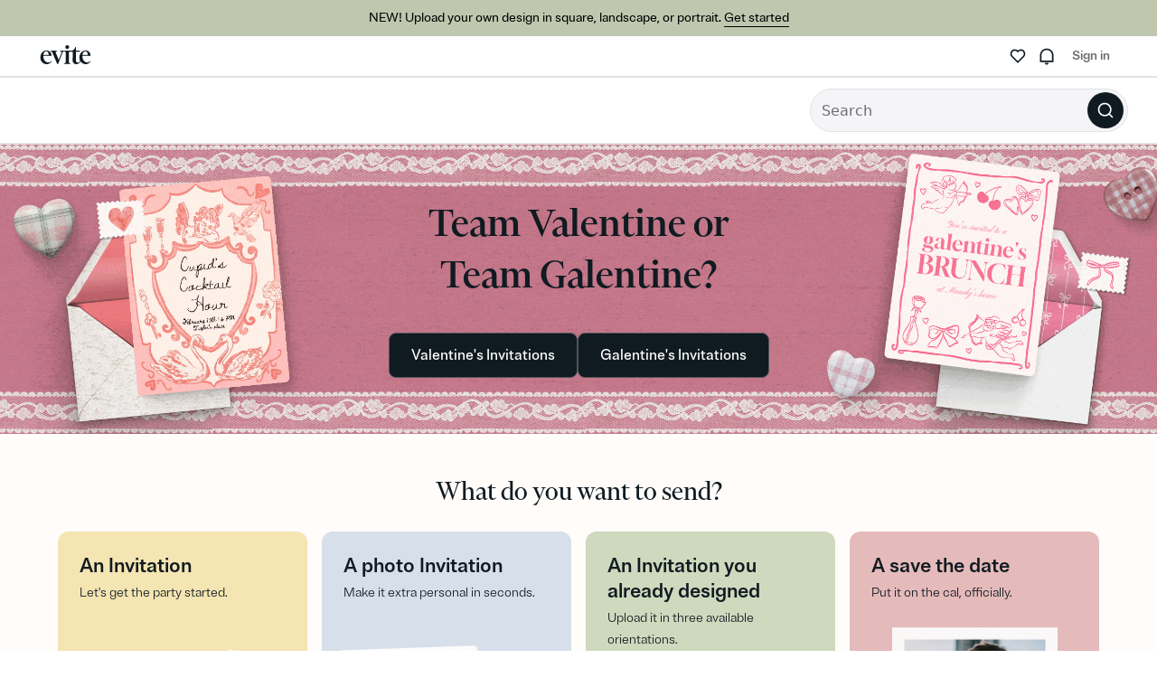

--- FILE ---
content_type: text/html; charset=utf-8
request_url: https://www.evite.com/
body_size: 45361
content:
<!DOCTYPE html>

    <html data-wf-domain="cms.evite.com" data-wf-page="67bcaef773926be3929fee47" data-wf-site="674f96dfcb705c80a53d4e3a" lang="en">
    
    
    <head>
        <meta charset="utf-8" />
        <meta name="google" content="notranslate" />
        <meta http-equiv="X-UA-Compatible" content="IE=edge,chrome=1" /><script type="text/javascript">window.NREUM||(NREUM={});NREUM.info={"beacon":"bam.nr-data.net","errorBeacon":"bam.nr-data.net","licenseKey":"NRJS-48b8a58933093dc3893","applicationID":"1467439794","transactionName":"NlQBbUVRVktQUhVQVw8eJUxZU0xRXl9OTUERWQxWWR5ZSEFCT1FXDFRNT15VT0sLWQ5UXRFQBFw=","queueTime":0,"applicationTime":85,"agent":""};
(window.NREUM||(NREUM={})).init={privacy:{cookies_enabled:true},ajax:{deny_list:[]},session_trace:{sampling_rate:10.0,mode:"PROBABILISTIC",enabled:true,error_sampling_rate:100.0},feature_flags:["soft_nav"],performance:{capture_marks:false,capture_detail:false,capture_measures:true},browser_consent_mode:{enabled:false},distributed_tracing:{enabled:true}};(window.NREUM||(NREUM={})).loader_config={agentID:"1589178345",accountID:"7432088",trustKey:"7432088",xpid:"UwIEU1ZbABABUFdVAwIOUV0F",licenseKey:"NRJS-48b8a58933093dc3893",applicationID:"1467439794",browserID:"1589178345"};;/*! For license information please see nr-loader-spa-1.308.0.min.js.LICENSE.txt */
(()=>{var e,t,r={384:(e,t,r)=>{"use strict";r.d(t,{NT:()=>a,US:()=>u,Zm:()=>o,bQ:()=>d,dV:()=>c,pV:()=>l});var n=r(6154),i=r(1863),s=r(1910);const a={beacon:"bam.nr-data.net",errorBeacon:"bam.nr-data.net"};function o(){return n.gm.NREUM||(n.gm.NREUM={}),void 0===n.gm.newrelic&&(n.gm.newrelic=n.gm.NREUM),n.gm.NREUM}function c(){let e=o();return e.o||(e.o={ST:n.gm.setTimeout,SI:n.gm.setImmediate||n.gm.setInterval,CT:n.gm.clearTimeout,XHR:n.gm.XMLHttpRequest,REQ:n.gm.Request,EV:n.gm.Event,PR:n.gm.Promise,MO:n.gm.MutationObserver,FETCH:n.gm.fetch,WS:n.gm.WebSocket},(0,s.i)(...Object.values(e.o))),e}function d(e,t){let r=o();r.initializedAgents??={},t.initializedAt={ms:(0,i.t)(),date:new Date},r.initializedAgents[e]=t}function u(e,t){o()[e]=t}function l(){return function(){let e=o();const t=e.info||{};e.info={beacon:a.beacon,errorBeacon:a.errorBeacon,...t}}(),function(){let e=o();const t=e.init||{};e.init={...t}}(),c(),function(){let e=o();const t=e.loader_config||{};e.loader_config={...t}}(),o()}},782:(e,t,r)=>{"use strict";r.d(t,{T:()=>n});const n=r(860).K7.pageViewTiming},860:(e,t,r)=>{"use strict";r.d(t,{$J:()=>u,K7:()=>c,P3:()=>d,XX:()=>i,Yy:()=>o,df:()=>s,qY:()=>n,v4:()=>a});const n="events",i="jserrors",s="browser/blobs",a="rum",o="browser/logs",c={ajax:"ajax",genericEvents:"generic_events",jserrors:i,logging:"logging",metrics:"metrics",pageAction:"page_action",pageViewEvent:"page_view_event",pageViewTiming:"page_view_timing",sessionReplay:"session_replay",sessionTrace:"session_trace",softNav:"soft_navigations",spa:"spa"},d={[c.pageViewEvent]:1,[c.pageViewTiming]:2,[c.metrics]:3,[c.jserrors]:4,[c.spa]:5,[c.ajax]:6,[c.sessionTrace]:7,[c.softNav]:8,[c.sessionReplay]:9,[c.logging]:10,[c.genericEvents]:11},u={[c.pageViewEvent]:a,[c.pageViewTiming]:n,[c.ajax]:n,[c.spa]:n,[c.softNav]:n,[c.metrics]:i,[c.jserrors]:i,[c.sessionTrace]:s,[c.sessionReplay]:s,[c.logging]:o,[c.genericEvents]:"ins"}},944:(e,t,r)=>{"use strict";r.d(t,{R:()=>i});var n=r(3241);function i(e,t){"function"==typeof console.debug&&(console.debug("New Relic Warning: https://github.com/newrelic/newrelic-browser-agent/blob/main/docs/warning-codes.md#".concat(e),t),(0,n.W)({agentIdentifier:null,drained:null,type:"data",name:"warn",feature:"warn",data:{code:e,secondary:t}}))}},993:(e,t,r)=>{"use strict";r.d(t,{A$:()=>s,ET:()=>a,TZ:()=>o,p_:()=>i});var n=r(860);const i={ERROR:"ERROR",WARN:"WARN",INFO:"INFO",DEBUG:"DEBUG",TRACE:"TRACE"},s={OFF:0,ERROR:1,WARN:2,INFO:3,DEBUG:4,TRACE:5},a="log",o=n.K7.logging},1541:(e,t,r)=>{"use strict";r.d(t,{U:()=>i,f:()=>n});const n={MFE:"MFE",BA:"BA"};function i(e,t){if(2!==t?.harvestEndpointVersion)return{};const r=t.agentRef.runtime.appMetadata.agents[0].entityGuid;return e?{"source.id":e.id,"source.name":e.name,"source.type":e.type,"parent.id":e.parent?.id||r,"parent.type":e.parent?.type||n.BA}:{"entity.guid":r,appId:t.agentRef.info.applicationID}}},1687:(e,t,r)=>{"use strict";r.d(t,{Ak:()=>d,Ze:()=>h,x3:()=>u});var n=r(3241),i=r(7836),s=r(3606),a=r(860),o=r(2646);const c={};function d(e,t){const r={staged:!1,priority:a.P3[t]||0};l(e),c[e].get(t)||c[e].set(t,r)}function u(e,t){e&&c[e]&&(c[e].get(t)&&c[e].delete(t),p(e,t,!1),c[e].size&&f(e))}function l(e){if(!e)throw new Error("agentIdentifier required");c[e]||(c[e]=new Map)}function h(e="",t="feature",r=!1){if(l(e),!e||!c[e].get(t)||r)return p(e,t);c[e].get(t).staged=!0,f(e)}function f(e){const t=Array.from(c[e]);t.every(([e,t])=>t.staged)&&(t.sort((e,t)=>e[1].priority-t[1].priority),t.forEach(([t])=>{c[e].delete(t),p(e,t)}))}function p(e,t,r=!0){const a=e?i.ee.get(e):i.ee,c=s.i.handlers;if(!a.aborted&&a.backlog&&c){if((0,n.W)({agentIdentifier:e,type:"lifecycle",name:"drain",feature:t}),r){const e=a.backlog[t],r=c[t];if(r){for(let t=0;e&&t<e.length;++t)g(e[t],r);Object.entries(r).forEach(([e,t])=>{Object.values(t||{}).forEach(t=>{t[0]?.on&&t[0]?.context()instanceof o.y&&t[0].on(e,t[1])})})}}a.isolatedBacklog||delete c[t],a.backlog[t]=null,a.emit("drain-"+t,[])}}function g(e,t){var r=e[1];Object.values(t[r]||{}).forEach(t=>{var r=e[0];if(t[0]===r){var n=t[1],i=e[3],s=e[2];n.apply(i,s)}})}},1738:(e,t,r)=>{"use strict";r.d(t,{U:()=>f,Y:()=>h});var n=r(3241),i=r(9908),s=r(1863),a=r(944),o=r(5701),c=r(3969),d=r(8362),u=r(860),l=r(4261);function h(e,t,r,s){const h=s||r;!h||h[e]&&h[e]!==d.d.prototype[e]||(h[e]=function(){(0,i.p)(c.xV,["API/"+e+"/called"],void 0,u.K7.metrics,r.ee),(0,n.W)({agentIdentifier:r.agentIdentifier,drained:!!o.B?.[r.agentIdentifier],type:"data",name:"api",feature:l.Pl+e,data:{}});try{return t.apply(this,arguments)}catch(e){(0,a.R)(23,e)}})}function f(e,t,r,n,a){const o=e.info;null===r?delete o.jsAttributes[t]:o.jsAttributes[t]=r,(a||null===r)&&(0,i.p)(l.Pl+n,[(0,s.t)(),t,r],void 0,"session",e.ee)}},1741:(e,t,r)=>{"use strict";r.d(t,{W:()=>s});var n=r(944),i=r(4261);class s{#e(e,...t){if(this[e]!==s.prototype[e])return this[e](...t);(0,n.R)(35,e)}addPageAction(e,t){return this.#e(i.hG,e,t)}register(e){return this.#e(i.eY,e)}recordCustomEvent(e,t){return this.#e(i.fF,e,t)}setPageViewName(e,t){return this.#e(i.Fw,e,t)}setCustomAttribute(e,t,r){return this.#e(i.cD,e,t,r)}noticeError(e,t){return this.#e(i.o5,e,t)}setUserId(e,t=!1){return this.#e(i.Dl,e,t)}setApplicationVersion(e){return this.#e(i.nb,e)}setErrorHandler(e){return this.#e(i.bt,e)}addRelease(e,t){return this.#e(i.k6,e,t)}log(e,t){return this.#e(i.$9,e,t)}start(){return this.#e(i.d3)}finished(e){return this.#e(i.BL,e)}recordReplay(){return this.#e(i.CH)}pauseReplay(){return this.#e(i.Tb)}addToTrace(e){return this.#e(i.U2,e)}setCurrentRouteName(e){return this.#e(i.PA,e)}interaction(e){return this.#e(i.dT,e)}wrapLogger(e,t,r){return this.#e(i.Wb,e,t,r)}measure(e,t){return this.#e(i.V1,e,t)}consent(e){return this.#e(i.Pv,e)}}},1863:(e,t,r)=>{"use strict";function n(){return Math.floor(performance.now())}r.d(t,{t:()=>n})},1910:(e,t,r)=>{"use strict";r.d(t,{i:()=>s});var n=r(944);const i=new Map;function s(...e){return e.every(e=>{if(i.has(e))return i.get(e);const t="function"==typeof e?e.toString():"",r=t.includes("[native code]"),s=t.includes("nrWrapper");return r||s||(0,n.R)(64,e?.name||t),i.set(e,r),r})}},2555:(e,t,r)=>{"use strict";r.d(t,{D:()=>o,f:()=>a});var n=r(384),i=r(8122);const s={beacon:n.NT.beacon,errorBeacon:n.NT.errorBeacon,licenseKey:void 0,applicationID:void 0,sa:void 0,queueTime:void 0,applicationTime:void 0,ttGuid:void 0,user:void 0,account:void 0,product:void 0,extra:void 0,jsAttributes:{},userAttributes:void 0,atts:void 0,transactionName:void 0,tNamePlain:void 0};function a(e){try{return!!e.licenseKey&&!!e.errorBeacon&&!!e.applicationID}catch(e){return!1}}const o=e=>(0,i.a)(e,s)},2614:(e,t,r)=>{"use strict";r.d(t,{BB:()=>a,H3:()=>n,g:()=>d,iL:()=>c,tS:()=>o,uh:()=>i,wk:()=>s});const n="NRBA",i="SESSION",s=144e5,a=18e5,o={STARTED:"session-started",PAUSE:"session-pause",RESET:"session-reset",RESUME:"session-resume",UPDATE:"session-update"},c={SAME_TAB:"same-tab",CROSS_TAB:"cross-tab"},d={OFF:0,FULL:1,ERROR:2}},2646:(e,t,r)=>{"use strict";r.d(t,{y:()=>n});class n{constructor(e){this.contextId=e}}},2843:(e,t,r)=>{"use strict";r.d(t,{G:()=>s,u:()=>i});var n=r(3878);function i(e,t=!1,r,i){(0,n.DD)("visibilitychange",function(){if(t)return void("hidden"===document.visibilityState&&e());e(document.visibilityState)},r,i)}function s(e,t,r){(0,n.sp)("pagehide",e,t,r)}},3241:(e,t,r)=>{"use strict";r.d(t,{W:()=>s});var n=r(6154);const i="newrelic";function s(e={}){try{n.gm.dispatchEvent(new CustomEvent(i,{detail:e}))}catch(e){}}},3304:(e,t,r)=>{"use strict";r.d(t,{A:()=>s});var n=r(7836);const i=()=>{const e=new WeakSet;return(t,r)=>{if("object"==typeof r&&null!==r){if(e.has(r))return;e.add(r)}return r}};function s(e){try{return JSON.stringify(e,i())??""}catch(e){try{n.ee.emit("internal-error",[e])}catch(e){}return""}}},3333:(e,t,r)=>{"use strict";r.d(t,{$v:()=>u,TZ:()=>n,Xh:()=>c,Zp:()=>i,kd:()=>d,mq:()=>o,nf:()=>a,qN:()=>s});const n=r(860).K7.genericEvents,i=["auxclick","click","copy","keydown","paste","scrollend"],s=["focus","blur"],a=4,o=1e3,c=2e3,d=["PageAction","UserAction","BrowserPerformance"],u={RESOURCES:"experimental.resources",REGISTER:"register"}},3434:(e,t,r)=>{"use strict";r.d(t,{Jt:()=>s,YM:()=>d});var n=r(7836),i=r(5607);const s="nr@original:".concat(i.W),a=50;var o=Object.prototype.hasOwnProperty,c=!1;function d(e,t){return e||(e=n.ee),r.inPlace=function(e,t,n,i,s){n||(n="");const a="-"===n.charAt(0);for(let o=0;o<t.length;o++){const c=t[o],d=e[c];l(d)||(e[c]=r(d,a?c+n:n,i,c,s))}},r.flag=s,r;function r(t,r,n,c,d){return l(t)?t:(r||(r=""),nrWrapper[s]=t,function(e,t,r){if(Object.defineProperty&&Object.keys)try{return Object.keys(e).forEach(function(r){Object.defineProperty(t,r,{get:function(){return e[r]},set:function(t){return e[r]=t,t}})}),t}catch(e){u([e],r)}for(var n in e)o.call(e,n)&&(t[n]=e[n])}(t,nrWrapper,e),nrWrapper);function nrWrapper(){var s,o,l,h;let f;try{o=this,s=[...arguments],l="function"==typeof n?n(s,o):n||{}}catch(t){u([t,"",[s,o,c],l],e)}i(r+"start",[s,o,c],l,d);const p=performance.now();let g;try{return h=t.apply(o,s),g=performance.now(),h}catch(e){throw g=performance.now(),i(r+"err",[s,o,e],l,d),f=e,f}finally{const e=g-p,t={start:p,end:g,duration:e,isLongTask:e>=a,methodName:c,thrownError:f};t.isLongTask&&i("long-task",[t,o],l,d),i(r+"end",[s,o,h],l,d)}}}function i(r,n,i,s){if(!c||t){var a=c;c=!0;try{e.emit(r,n,i,t,s)}catch(t){u([t,r,n,i],e)}c=a}}}function u(e,t){t||(t=n.ee);try{t.emit("internal-error",e)}catch(e){}}function l(e){return!(e&&"function"==typeof e&&e.apply&&!e[s])}},3606:(e,t,r)=>{"use strict";r.d(t,{i:()=>s});var n=r(9908);s.on=a;var i=s.handlers={};function s(e,t,r,s){a(s||n.d,i,e,t,r)}function a(e,t,r,i,s){s||(s="feature"),e||(e=n.d);var a=t[s]=t[s]||{};(a[r]=a[r]||[]).push([e,i])}},3738:(e,t,r)=>{"use strict";r.d(t,{He:()=>i,Kp:()=>o,Lc:()=>d,Rz:()=>u,TZ:()=>n,bD:()=>s,d3:()=>a,jx:()=>l,sl:()=>h,uP:()=>c});const n=r(860).K7.sessionTrace,i="bstResource",s="resource",a="-start",o="-end",c="fn"+a,d="fn"+o,u="pushState",l=1e3,h=3e4},3785:(e,t,r)=>{"use strict";r.d(t,{R:()=>c,b:()=>d});var n=r(9908),i=r(1863),s=r(860),a=r(3969),o=r(993);function c(e,t,r={},c=o.p_.INFO,d=!0,u,l=(0,i.t)()){(0,n.p)(a.xV,["API/logging/".concat(c.toLowerCase(),"/called")],void 0,s.K7.metrics,e),(0,n.p)(o.ET,[l,t,r,c,d,u],void 0,s.K7.logging,e)}function d(e){return"string"==typeof e&&Object.values(o.p_).some(t=>t===e.toUpperCase().trim())}},3878:(e,t,r)=>{"use strict";function n(e,t){return{capture:e,passive:!1,signal:t}}function i(e,t,r=!1,i){window.addEventListener(e,t,n(r,i))}function s(e,t,r=!1,i){document.addEventListener(e,t,n(r,i))}r.d(t,{DD:()=>s,jT:()=>n,sp:()=>i})},3962:(e,t,r)=>{"use strict";r.d(t,{AM:()=>a,O2:()=>l,OV:()=>s,Qu:()=>h,TZ:()=>c,ih:()=>f,pP:()=>o,t1:()=>u,tC:()=>i,wD:()=>d});var n=r(860);const i=["click","keydown","submit"],s="popstate",a="api",o="initialPageLoad",c=n.K7.softNav,d=5e3,u=500,l={INITIAL_PAGE_LOAD:"",ROUTE_CHANGE:1,UNSPECIFIED:2},h={INTERACTION:1,AJAX:2,CUSTOM_END:3,CUSTOM_TRACER:4},f={IP:"in progress",PF:"pending finish",FIN:"finished",CAN:"cancelled"}},3969:(e,t,r)=>{"use strict";r.d(t,{TZ:()=>n,XG:()=>o,rs:()=>i,xV:()=>a,z_:()=>s});const n=r(860).K7.metrics,i="sm",s="cm",a="storeSupportabilityMetrics",o="storeEventMetrics"},4234:(e,t,r)=>{"use strict";r.d(t,{W:()=>s});var n=r(7836),i=r(1687);class s{constructor(e,t){this.agentIdentifier=e,this.ee=n.ee.get(e),this.featureName=t,this.blocked=!1}deregisterDrain(){(0,i.x3)(this.agentIdentifier,this.featureName)}}},4261:(e,t,r)=>{"use strict";r.d(t,{$9:()=>u,BL:()=>c,CH:()=>p,Dl:()=>R,Fw:()=>w,PA:()=>v,Pl:()=>n,Pv:()=>A,Tb:()=>h,U2:()=>a,V1:()=>E,Wb:()=>T,bt:()=>y,cD:()=>b,d3:()=>x,dT:()=>d,eY:()=>g,fF:()=>f,hG:()=>s,hw:()=>i,k6:()=>o,nb:()=>m,o5:()=>l});const n="api-",i=n+"ixn-",s="addPageAction",a="addToTrace",o="addRelease",c="finished",d="interaction",u="log",l="noticeError",h="pauseReplay",f="recordCustomEvent",p="recordReplay",g="register",m="setApplicationVersion",v="setCurrentRouteName",b="setCustomAttribute",y="setErrorHandler",w="setPageViewName",R="setUserId",x="start",T="wrapLogger",E="measure",A="consent"},5205:(e,t,r)=>{"use strict";r.d(t,{j:()=>S});var n=r(384),i=r(1741);var s=r(2555),a=r(3333);const o=e=>{if(!e||"string"!=typeof e)return!1;try{document.createDocumentFragment().querySelector(e)}catch{return!1}return!0};var c=r(2614),d=r(944),u=r(8122);const l="[data-nr-mask]",h=e=>(0,u.a)(e,(()=>{const e={feature_flags:[],experimental:{allow_registered_children:!1,resources:!1},mask_selector:"*",block_selector:"[data-nr-block]",mask_input_options:{color:!1,date:!1,"datetime-local":!1,email:!1,month:!1,number:!1,range:!1,search:!1,tel:!1,text:!1,time:!1,url:!1,week:!1,textarea:!1,select:!1,password:!0}};return{ajax:{deny_list:void 0,block_internal:!0,enabled:!0,autoStart:!0},api:{get allow_registered_children(){return e.feature_flags.includes(a.$v.REGISTER)||e.experimental.allow_registered_children},set allow_registered_children(t){e.experimental.allow_registered_children=t},duplicate_registered_data:!1},browser_consent_mode:{enabled:!1},distributed_tracing:{enabled:void 0,exclude_newrelic_header:void 0,cors_use_newrelic_header:void 0,cors_use_tracecontext_headers:void 0,allowed_origins:void 0},get feature_flags(){return e.feature_flags},set feature_flags(t){e.feature_flags=t},generic_events:{enabled:!0,autoStart:!0},harvest:{interval:30},jserrors:{enabled:!0,autoStart:!0},logging:{enabled:!0,autoStart:!0},metrics:{enabled:!0,autoStart:!0},obfuscate:void 0,page_action:{enabled:!0},page_view_event:{enabled:!0,autoStart:!0},page_view_timing:{enabled:!0,autoStart:!0},performance:{capture_marks:!1,capture_measures:!1,capture_detail:!0,resources:{get enabled(){return e.feature_flags.includes(a.$v.RESOURCES)||e.experimental.resources},set enabled(t){e.experimental.resources=t},asset_types:[],first_party_domains:[],ignore_newrelic:!0}},privacy:{cookies_enabled:!0},proxy:{assets:void 0,beacon:void 0},session:{expiresMs:c.wk,inactiveMs:c.BB},session_replay:{autoStart:!0,enabled:!1,preload:!1,sampling_rate:10,error_sampling_rate:100,collect_fonts:!1,inline_images:!1,fix_stylesheets:!0,mask_all_inputs:!0,get mask_text_selector(){return e.mask_selector},set mask_text_selector(t){o(t)?e.mask_selector="".concat(t,",").concat(l):""===t||null===t?e.mask_selector=l:(0,d.R)(5,t)},get block_class(){return"nr-block"},get ignore_class(){return"nr-ignore"},get mask_text_class(){return"nr-mask"},get block_selector(){return e.block_selector},set block_selector(t){o(t)?e.block_selector+=",".concat(t):""!==t&&(0,d.R)(6,t)},get mask_input_options(){return e.mask_input_options},set mask_input_options(t){t&&"object"==typeof t?e.mask_input_options={...t,password:!0}:(0,d.R)(7,t)}},session_trace:{enabled:!0,autoStart:!0},soft_navigations:{enabled:!0,autoStart:!0},spa:{enabled:!0,autoStart:!0},ssl:void 0,user_actions:{enabled:!0,elementAttributes:["id","className","tagName","type"]}}})());var f=r(6154),p=r(9324);let g=0;const m={buildEnv:p.F3,distMethod:p.Xs,version:p.xv,originTime:f.WN},v={consented:!1},b={appMetadata:{},get consented(){return this.session?.state?.consent||v.consented},set consented(e){v.consented=e},customTransaction:void 0,denyList:void 0,disabled:!1,harvester:void 0,isolatedBacklog:!1,isRecording:!1,loaderType:void 0,maxBytes:3e4,obfuscator:void 0,onerror:void 0,ptid:void 0,releaseIds:{},session:void 0,timeKeeper:void 0,registeredEntities:[],jsAttributesMetadata:{bytes:0},get harvestCount(){return++g}},y=e=>{const t=(0,u.a)(e,b),r=Object.keys(m).reduce((e,t)=>(e[t]={value:m[t],writable:!1,configurable:!0,enumerable:!0},e),{});return Object.defineProperties(t,r)};var w=r(5701);const R=e=>{const t=e.startsWith("http");e+="/",r.p=t?e:"https://"+e};var x=r(7836),T=r(3241);const E={accountID:void 0,trustKey:void 0,agentID:void 0,licenseKey:void 0,applicationID:void 0,xpid:void 0},A=e=>(0,u.a)(e,E),_=new Set;function S(e,t={},r,a){let{init:o,info:c,loader_config:d,runtime:u={},exposed:l=!0}=t;if(!c){const e=(0,n.pV)();o=e.init,c=e.info,d=e.loader_config}e.init=h(o||{}),e.loader_config=A(d||{}),c.jsAttributes??={},f.bv&&(c.jsAttributes.isWorker=!0),e.info=(0,s.D)(c);const p=e.init,g=[c.beacon,c.errorBeacon];_.has(e.agentIdentifier)||(p.proxy.assets&&(R(p.proxy.assets),g.push(p.proxy.assets)),p.proxy.beacon&&g.push(p.proxy.beacon),e.beacons=[...g],function(e){const t=(0,n.pV)();Object.getOwnPropertyNames(i.W.prototype).forEach(r=>{const n=i.W.prototype[r];if("function"!=typeof n||"constructor"===n)return;let s=t[r];e[r]&&!1!==e.exposed&&"micro-agent"!==e.runtime?.loaderType&&(t[r]=(...t)=>{const n=e[r](...t);return s?s(...t):n})})}(e),(0,n.US)("activatedFeatures",w.B)),u.denyList=[...p.ajax.deny_list||[],...p.ajax.block_internal?g:[]],u.ptid=e.agentIdentifier,u.loaderType=r,e.runtime=y(u),_.has(e.agentIdentifier)||(e.ee=x.ee.get(e.agentIdentifier),e.exposed=l,(0,T.W)({agentIdentifier:e.agentIdentifier,drained:!!w.B?.[e.agentIdentifier],type:"lifecycle",name:"initialize",feature:void 0,data:e.config})),_.add(e.agentIdentifier)}},5270:(e,t,r)=>{"use strict";r.d(t,{Aw:()=>a,SR:()=>s,rF:()=>o});var n=r(384),i=r(7767);function s(e){return!!(0,n.dV)().o.MO&&(0,i.V)(e)&&!0===e?.session_trace.enabled}function a(e){return!0===e?.session_replay.preload&&s(e)}function o(e,t){try{if("string"==typeof t?.type){if("password"===t.type.toLowerCase())return"*".repeat(e?.length||0);if(void 0!==t?.dataset?.nrUnmask||t?.classList?.contains("nr-unmask"))return e}}catch(e){}return"string"==typeof e?e.replace(/[\S]/g,"*"):"*".repeat(e?.length||0)}},5289:(e,t,r)=>{"use strict";r.d(t,{GG:()=>a,Qr:()=>c,sB:()=>o});var n=r(3878),i=r(6389);function s(){return"undefined"==typeof document||"complete"===document.readyState}function a(e,t){if(s())return e();const r=(0,i.J)(e),a=setInterval(()=>{s()&&(clearInterval(a),r())},500);(0,n.sp)("load",r,t)}function o(e){if(s())return e();(0,n.DD)("DOMContentLoaded",e)}function c(e){if(s())return e();(0,n.sp)("popstate",e)}},5607:(e,t,r)=>{"use strict";r.d(t,{W:()=>n});const n=(0,r(9566).bz)()},5701:(e,t,r)=>{"use strict";r.d(t,{B:()=>s,t:()=>a});var n=r(3241);const i=new Set,s={};function a(e,t){const r=t.agentIdentifier;s[r]??={},e&&"object"==typeof e&&(i.has(r)||(t.ee.emit("rumresp",[e]),s[r]=e,i.add(r),(0,n.W)({agentIdentifier:r,loaded:!0,drained:!0,type:"lifecycle",name:"load",feature:void 0,data:e})))}},6154:(e,t,r)=>{"use strict";r.d(t,{OF:()=>d,RI:()=>i,WN:()=>h,bv:()=>s,eN:()=>f,gm:()=>a,lR:()=>l,m:()=>c,mw:()=>o,sb:()=>u});var n=r(1863);const i="undefined"!=typeof window&&!!window.document,s="undefined"!=typeof WorkerGlobalScope&&("undefined"!=typeof self&&self instanceof WorkerGlobalScope&&self.navigator instanceof WorkerNavigator||"undefined"!=typeof globalThis&&globalThis instanceof WorkerGlobalScope&&globalThis.navigator instanceof WorkerNavigator),a=i?window:"undefined"!=typeof WorkerGlobalScope&&("undefined"!=typeof self&&self instanceof WorkerGlobalScope&&self||"undefined"!=typeof globalThis&&globalThis instanceof WorkerGlobalScope&&globalThis),o=Boolean("hidden"===a?.document?.visibilityState),c=""+a?.location,d=/iPad|iPhone|iPod/.test(a.navigator?.userAgent),u=d&&"undefined"==typeof SharedWorker,l=(()=>{const e=a.navigator?.userAgent?.match(/Firefox[/\s](\d+\.\d+)/);return Array.isArray(e)&&e.length>=2?+e[1]:0})(),h=Date.now()-(0,n.t)(),f=()=>"undefined"!=typeof PerformanceNavigationTiming&&a?.performance?.getEntriesByType("navigation")?.[0]?.responseStart},6344:(e,t,r)=>{"use strict";r.d(t,{BB:()=>u,Qb:()=>l,TZ:()=>i,Ug:()=>a,Vh:()=>s,_s:()=>o,bc:()=>d,yP:()=>c});var n=r(2614);const i=r(860).K7.sessionReplay,s="errorDuringReplay",a=.12,o={DomContentLoaded:0,Load:1,FullSnapshot:2,IncrementalSnapshot:3,Meta:4,Custom:5},c={[n.g.ERROR]:15e3,[n.g.FULL]:3e5,[n.g.OFF]:0},d={RESET:{message:"Session was reset",sm:"Reset"},IMPORT:{message:"Recorder failed to import",sm:"Import"},TOO_MANY:{message:"429: Too Many Requests",sm:"Too-Many"},TOO_BIG:{message:"Payload was too large",sm:"Too-Big"},CROSS_TAB:{message:"Session Entity was set to OFF on another tab",sm:"Cross-Tab"},ENTITLEMENTS:{message:"Session Replay is not allowed and will not be started",sm:"Entitlement"}},u=5e3,l={API:"api",RESUME:"resume",SWITCH_TO_FULL:"switchToFull",INITIALIZE:"initialize",PRELOAD:"preload"}},6389:(e,t,r)=>{"use strict";function n(e,t=500,r={}){const n=r?.leading||!1;let i;return(...r)=>{n&&void 0===i&&(e.apply(this,r),i=setTimeout(()=>{i=clearTimeout(i)},t)),n||(clearTimeout(i),i=setTimeout(()=>{e.apply(this,r)},t))}}function i(e){let t=!1;return(...r)=>{t||(t=!0,e.apply(this,r))}}r.d(t,{J:()=>i,s:()=>n})},6630:(e,t,r)=>{"use strict";r.d(t,{T:()=>n});const n=r(860).K7.pageViewEvent},6774:(e,t,r)=>{"use strict";r.d(t,{T:()=>n});const n=r(860).K7.jserrors},7295:(e,t,r)=>{"use strict";r.d(t,{Xv:()=>a,gX:()=>i,iW:()=>s});var n=[];function i(e){if(!e||s(e))return!1;if(0===n.length)return!0;if("*"===n[0].hostname)return!1;for(var t=0;t<n.length;t++){var r=n[t];if(r.hostname.test(e.hostname)&&r.pathname.test(e.pathname))return!1}return!0}function s(e){return void 0===e.hostname}function a(e){if(n=[],e&&e.length)for(var t=0;t<e.length;t++){let r=e[t];if(!r)continue;if("*"===r)return void(n=[{hostname:"*"}]);0===r.indexOf("http://")?r=r.substring(7):0===r.indexOf("https://")&&(r=r.substring(8));const i=r.indexOf("/");let s,a;i>0?(s=r.substring(0,i),a=r.substring(i)):(s=r,a="*");let[c]=s.split(":");n.push({hostname:o(c),pathname:o(a,!0)})}}function o(e,t=!1){const r=e.replace(/[.+?^${}()|[\]\\]/g,e=>"\\"+e).replace(/\*/g,".*?");return new RegExp((t?"^":"")+r+"$")}},7485:(e,t,r)=>{"use strict";r.d(t,{D:()=>i});var n=r(6154);function i(e){if(0===(e||"").indexOf("data:"))return{protocol:"data"};try{const t=new URL(e,location.href),r={port:t.port,hostname:t.hostname,pathname:t.pathname,search:t.search,protocol:t.protocol.slice(0,t.protocol.indexOf(":")),sameOrigin:t.protocol===n.gm?.location?.protocol&&t.host===n.gm?.location?.host};return r.port&&""!==r.port||("http:"===t.protocol&&(r.port="80"),"https:"===t.protocol&&(r.port="443")),r.pathname&&""!==r.pathname?r.pathname.startsWith("/")||(r.pathname="/".concat(r.pathname)):r.pathname="/",r}catch(e){return{}}}},7699:(e,t,r)=>{"use strict";r.d(t,{It:()=>s,KC:()=>o,No:()=>i,qh:()=>a});var n=r(860);const i=16e3,s=1e6,a="SESSION_ERROR",o={[n.K7.logging]:!0,[n.K7.genericEvents]:!1,[n.K7.jserrors]:!1,[n.K7.ajax]:!1}},7767:(e,t,r)=>{"use strict";r.d(t,{V:()=>i});var n=r(6154);const i=e=>n.RI&&!0===e?.privacy.cookies_enabled},7836:(e,t,r)=>{"use strict";r.d(t,{P:()=>o,ee:()=>c});var n=r(384),i=r(8990),s=r(2646),a=r(5607);const o="nr@context:".concat(a.W),c=function e(t,r){var n={},a={},u={},l=!1;try{l=16===r.length&&d.initializedAgents?.[r]?.runtime.isolatedBacklog}catch(e){}var h={on:p,addEventListener:p,removeEventListener:function(e,t){var r=n[e];if(!r)return;for(var i=0;i<r.length;i++)r[i]===t&&r.splice(i,1)},emit:function(e,r,n,i,s){!1!==s&&(s=!0);if(c.aborted&&!i)return;t&&s&&t.emit(e,r,n);var o=f(n);g(e).forEach(e=>{e.apply(o,r)});var d=v()[a[e]];d&&d.push([h,e,r,o]);return o},get:m,listeners:g,context:f,buffer:function(e,t){const r=v();if(t=t||"feature",h.aborted)return;Object.entries(e||{}).forEach(([e,n])=>{a[n]=t,t in r||(r[t]=[])})},abort:function(){h._aborted=!0,Object.keys(h.backlog).forEach(e=>{delete h.backlog[e]})},isBuffering:function(e){return!!v()[a[e]]},debugId:r,backlog:l?{}:t&&"object"==typeof t.backlog?t.backlog:{},isolatedBacklog:l};return Object.defineProperty(h,"aborted",{get:()=>{let e=h._aborted||!1;return e||(t&&(e=t.aborted),e)}}),h;function f(e){return e&&e instanceof s.y?e:e?(0,i.I)(e,o,()=>new s.y(o)):new s.y(o)}function p(e,t){n[e]=g(e).concat(t)}function g(e){return n[e]||[]}function m(t){return u[t]=u[t]||e(h,t)}function v(){return h.backlog}}(void 0,"globalEE"),d=(0,n.Zm)();d.ee||(d.ee=c)},8122:(e,t,r)=>{"use strict";r.d(t,{a:()=>i});var n=r(944);function i(e,t){try{if(!e||"object"!=typeof e)return(0,n.R)(3);if(!t||"object"!=typeof t)return(0,n.R)(4);const r=Object.create(Object.getPrototypeOf(t),Object.getOwnPropertyDescriptors(t)),s=0===Object.keys(r).length?e:r;for(let a in s)if(void 0!==e[a])try{if(null===e[a]){r[a]=null;continue}Array.isArray(e[a])&&Array.isArray(t[a])?r[a]=Array.from(new Set([...e[a],...t[a]])):"object"==typeof e[a]&&"object"==typeof t[a]?r[a]=i(e[a],t[a]):r[a]=e[a]}catch(e){r[a]||(0,n.R)(1,e)}return r}catch(e){(0,n.R)(2,e)}}},8139:(e,t,r)=>{"use strict";r.d(t,{u:()=>h});var n=r(7836),i=r(3434),s=r(8990),a=r(6154);const o={},c=a.gm.XMLHttpRequest,d="addEventListener",u="removeEventListener",l="nr@wrapped:".concat(n.P);function h(e){var t=function(e){return(e||n.ee).get("events")}(e);if(o[t.debugId]++)return t;o[t.debugId]=1;var r=(0,i.YM)(t,!0);function h(e){r.inPlace(e,[d,u],"-",p)}function p(e,t){return e[1]}return"getPrototypeOf"in Object&&(a.RI&&f(document,h),c&&f(c.prototype,h),f(a.gm,h)),t.on(d+"-start",function(e,t){var n=e[1];if(null!==n&&("function"==typeof n||"object"==typeof n)&&"newrelic"!==e[0]){var i=(0,s.I)(n,l,function(){var e={object:function(){if("function"!=typeof n.handleEvent)return;return n.handleEvent.apply(n,arguments)},function:n}[typeof n];return e?r(e,"fn-",null,e.name||"anonymous"):n});this.wrapped=e[1]=i}}),t.on(u+"-start",function(e){e[1]=this.wrapped||e[1]}),t}function f(e,t,...r){let n=e;for(;"object"==typeof n&&!Object.prototype.hasOwnProperty.call(n,d);)n=Object.getPrototypeOf(n);n&&t(n,...r)}},8362:(e,t,r)=>{"use strict";r.d(t,{d:()=>s});var n=r(9566),i=r(1741);class s extends i.W{agentIdentifier=(0,n.LA)(16)}},8374:(e,t,r)=>{r.nc=(()=>{try{return document?.currentScript?.nonce}catch(e){}return""})()},8990:(e,t,r)=>{"use strict";r.d(t,{I:()=>i});var n=Object.prototype.hasOwnProperty;function i(e,t,r){if(n.call(e,t))return e[t];var i=r();if(Object.defineProperty&&Object.keys)try{return Object.defineProperty(e,t,{value:i,writable:!0,enumerable:!1}),i}catch(e){}return e[t]=i,i}},9119:(e,t,r)=>{"use strict";r.d(t,{L:()=>s});var n=/([^?#]*)[^#]*(#[^?]*|$).*/,i=/([^?#]*)().*/;function s(e,t){return e?e.replace(t?n:i,"$1$2"):e}},9300:(e,t,r)=>{"use strict";r.d(t,{T:()=>n});const n=r(860).K7.ajax},9324:(e,t,r)=>{"use strict";r.d(t,{AJ:()=>a,F3:()=>i,Xs:()=>s,Yq:()=>o,xv:()=>n});const n="1.308.0",i="PROD",s="CDN",a="@newrelic/rrweb",o="1.0.1"},9566:(e,t,r)=>{"use strict";r.d(t,{LA:()=>o,ZF:()=>c,bz:()=>a,el:()=>d});var n=r(6154);const i="xxxxxxxx-xxxx-4xxx-yxxx-xxxxxxxxxxxx";function s(e,t){return e?15&e[t]:16*Math.random()|0}function a(){const e=n.gm?.crypto||n.gm?.msCrypto;let t,r=0;return e&&e.getRandomValues&&(t=e.getRandomValues(new Uint8Array(30))),i.split("").map(e=>"x"===e?s(t,r++).toString(16):"y"===e?(3&s()|8).toString(16):e).join("")}function o(e){const t=n.gm?.crypto||n.gm?.msCrypto;let r,i=0;t&&t.getRandomValues&&(r=t.getRandomValues(new Uint8Array(e)));const a=[];for(var o=0;o<e;o++)a.push(s(r,i++).toString(16));return a.join("")}function c(){return o(16)}function d(){return o(32)}},9908:(e,t,r)=>{"use strict";r.d(t,{d:()=>n,p:()=>i});var n=r(7836).ee.get("handle");function i(e,t,r,i,s){s?(s.buffer([e],i),s.emit(e,t,r)):(n.buffer([e],i),n.emit(e,t,r))}}},n={};function i(e){var t=n[e];if(void 0!==t)return t.exports;var s=n[e]={exports:{}};return r[e](s,s.exports,i),s.exports}i.m=r,i.d=(e,t)=>{for(var r in t)i.o(t,r)&&!i.o(e,r)&&Object.defineProperty(e,r,{enumerable:!0,get:t[r]})},i.f={},i.e=e=>Promise.all(Object.keys(i.f).reduce((t,r)=>(i.f[r](e,t),t),[])),i.u=e=>({212:"nr-spa-compressor",249:"nr-spa-recorder",478:"nr-spa"}[e]+"-1.308.0.min.js"),i.o=(e,t)=>Object.prototype.hasOwnProperty.call(e,t),e={},t="NRBA-1.308.0.PROD:",i.l=(r,n,s,a)=>{if(e[r])e[r].push(n);else{var o,c;if(void 0!==s)for(var d=document.getElementsByTagName("script"),u=0;u<d.length;u++){var l=d[u];if(l.getAttribute("src")==r||l.getAttribute("data-webpack")==t+s){o=l;break}}if(!o){c=!0;var h={478:"sha512-RSfSVnmHk59T/uIPbdSE0LPeqcEdF4/+XhfJdBuccH5rYMOEZDhFdtnh6X6nJk7hGpzHd9Ujhsy7lZEz/ORYCQ==",249:"sha512-ehJXhmntm85NSqW4MkhfQqmeKFulra3klDyY0OPDUE+sQ3GokHlPh1pmAzuNy//3j4ac6lzIbmXLvGQBMYmrkg==",212:"sha512-B9h4CR46ndKRgMBcK+j67uSR2RCnJfGefU+A7FrgR/k42ovXy5x/MAVFiSvFxuVeEk/pNLgvYGMp1cBSK/G6Fg=="};(o=document.createElement("script")).charset="utf-8",i.nc&&o.setAttribute("nonce",i.nc),o.setAttribute("data-webpack",t+s),o.src=r,0!==o.src.indexOf(window.location.origin+"/")&&(o.crossOrigin="anonymous"),h[a]&&(o.integrity=h[a])}e[r]=[n];var f=(t,n)=>{o.onerror=o.onload=null,clearTimeout(p);var i=e[r];if(delete e[r],o.parentNode&&o.parentNode.removeChild(o),i&&i.forEach(e=>e(n)),t)return t(n)},p=setTimeout(f.bind(null,void 0,{type:"timeout",target:o}),12e4);o.onerror=f.bind(null,o.onerror),o.onload=f.bind(null,o.onload),c&&document.head.appendChild(o)}},i.r=e=>{"undefined"!=typeof Symbol&&Symbol.toStringTag&&Object.defineProperty(e,Symbol.toStringTag,{value:"Module"}),Object.defineProperty(e,"__esModule",{value:!0})},i.p="https://js-agent.newrelic.com/",(()=>{var e={38:0,788:0};i.f.j=(t,r)=>{var n=i.o(e,t)?e[t]:void 0;if(0!==n)if(n)r.push(n[2]);else{var s=new Promise((r,i)=>n=e[t]=[r,i]);r.push(n[2]=s);var a=i.p+i.u(t),o=new Error;i.l(a,r=>{if(i.o(e,t)&&(0!==(n=e[t])&&(e[t]=void 0),n)){var s=r&&("load"===r.type?"missing":r.type),a=r&&r.target&&r.target.src;o.message="Loading chunk "+t+" failed: ("+s+": "+a+")",o.name="ChunkLoadError",o.type=s,o.request=a,n[1](o)}},"chunk-"+t,t)}};var t=(t,r)=>{var n,s,[a,o,c]=r,d=0;if(a.some(t=>0!==e[t])){for(n in o)i.o(o,n)&&(i.m[n]=o[n]);if(c)c(i)}for(t&&t(r);d<a.length;d++)s=a[d],i.o(e,s)&&e[s]&&e[s][0](),e[s]=0},r=self["webpackChunk:NRBA-1.308.0.PROD"]=self["webpackChunk:NRBA-1.308.0.PROD"]||[];r.forEach(t.bind(null,0)),r.push=t.bind(null,r.push.bind(r))})(),(()=>{"use strict";i(8374);var e=i(8362),t=i(860);const r=Object.values(t.K7);var n=i(5205);var s=i(9908),a=i(1863),o=i(4261),c=i(1738);var d=i(1687),u=i(4234),l=i(5289),h=i(6154),f=i(944),p=i(5270),g=i(7767),m=i(6389),v=i(7699);class b extends u.W{constructor(e,t){super(e.agentIdentifier,t),this.agentRef=e,this.abortHandler=void 0,this.featAggregate=void 0,this.loadedSuccessfully=void 0,this.onAggregateImported=new Promise(e=>{this.loadedSuccessfully=e}),this.deferred=Promise.resolve(),!1===e.init[this.featureName].autoStart?this.deferred=new Promise((t,r)=>{this.ee.on("manual-start-all",(0,m.J)(()=>{(0,d.Ak)(e.agentIdentifier,this.featureName),t()}))}):(0,d.Ak)(e.agentIdentifier,t)}importAggregator(e,t,r={}){if(this.featAggregate)return;const n=async()=>{let n;await this.deferred;try{if((0,g.V)(e.init)){const{setupAgentSession:t}=await i.e(478).then(i.bind(i,8766));n=t(e)}}catch(e){(0,f.R)(20,e),this.ee.emit("internal-error",[e]),(0,s.p)(v.qh,[e],void 0,this.featureName,this.ee)}try{if(!this.#t(this.featureName,n,e.init))return(0,d.Ze)(this.agentIdentifier,this.featureName),void this.loadedSuccessfully(!1);const{Aggregate:i}=await t();this.featAggregate=new i(e,r),e.runtime.harvester.initializedAggregates.push(this.featAggregate),this.loadedSuccessfully(!0)}catch(e){(0,f.R)(34,e),this.abortHandler?.(),(0,d.Ze)(this.agentIdentifier,this.featureName,!0),this.loadedSuccessfully(!1),this.ee&&this.ee.abort()}};h.RI?(0,l.GG)(()=>n(),!0):n()}#t(e,r,n){if(this.blocked)return!1;switch(e){case t.K7.sessionReplay:return(0,p.SR)(n)&&!!r;case t.K7.sessionTrace:return!!r;default:return!0}}}var y=i(6630),w=i(2614),R=i(3241);class x extends b{static featureName=y.T;constructor(e){var t;super(e,y.T),this.setupInspectionEvents(e.agentIdentifier),t=e,(0,c.Y)(o.Fw,function(e,r){"string"==typeof e&&("/"!==e.charAt(0)&&(e="/"+e),t.runtime.customTransaction=(r||"http://custom.transaction")+e,(0,s.p)(o.Pl+o.Fw,[(0,a.t)()],void 0,void 0,t.ee))},t),this.importAggregator(e,()=>i.e(478).then(i.bind(i,2467)))}setupInspectionEvents(e){const t=(t,r)=>{t&&(0,R.W)({agentIdentifier:e,timeStamp:t.timeStamp,loaded:"complete"===t.target.readyState,type:"window",name:r,data:t.target.location+""})};(0,l.sB)(e=>{t(e,"DOMContentLoaded")}),(0,l.GG)(e=>{t(e,"load")}),(0,l.Qr)(e=>{t(e,"navigate")}),this.ee.on(w.tS.UPDATE,(t,r)=>{(0,R.W)({agentIdentifier:e,type:"lifecycle",name:"session",data:r})})}}var T=i(384);class E extends e.d{constructor(e){var t;(super(),h.gm)?(this.features={},(0,T.bQ)(this.agentIdentifier,this),this.desiredFeatures=new Set(e.features||[]),this.desiredFeatures.add(x),(0,n.j)(this,e,e.loaderType||"agent"),t=this,(0,c.Y)(o.cD,function(e,r,n=!1){if("string"==typeof e){if(["string","number","boolean"].includes(typeof r)||null===r)return(0,c.U)(t,e,r,o.cD,n);(0,f.R)(40,typeof r)}else(0,f.R)(39,typeof e)},t),function(e){(0,c.Y)(o.Dl,function(t,r=!1){if("string"!=typeof t&&null!==t)return void(0,f.R)(41,typeof t);const n=e.info.jsAttributes["enduser.id"];r&&null!=n&&n!==t?(0,s.p)(o.Pl+"setUserIdAndResetSession",[t],void 0,"session",e.ee):(0,c.U)(e,"enduser.id",t,o.Dl,!0)},e)}(this),function(e){(0,c.Y)(o.nb,function(t){if("string"==typeof t||null===t)return(0,c.U)(e,"application.version",t,o.nb,!1);(0,f.R)(42,typeof t)},e)}(this),function(e){(0,c.Y)(o.d3,function(){e.ee.emit("manual-start-all")},e)}(this),function(e){(0,c.Y)(o.Pv,function(t=!0){if("boolean"==typeof t){if((0,s.p)(o.Pl+o.Pv,[t],void 0,"session",e.ee),e.runtime.consented=t,t){const t=e.features.page_view_event;t.onAggregateImported.then(e=>{const r=t.featAggregate;e&&!r.sentRum&&r.sendRum()})}}else(0,f.R)(65,typeof t)},e)}(this),this.run()):(0,f.R)(21)}get config(){return{info:this.info,init:this.init,loader_config:this.loader_config,runtime:this.runtime}}get api(){return this}run(){try{const e=function(e){const t={};return r.forEach(r=>{t[r]=!!e[r]?.enabled}),t}(this.init),n=[...this.desiredFeatures];n.sort((e,r)=>t.P3[e.featureName]-t.P3[r.featureName]),n.forEach(r=>{if(!e[r.featureName]&&r.featureName!==t.K7.pageViewEvent)return;if(r.featureName===t.K7.spa)return void(0,f.R)(67);const n=function(e){switch(e){case t.K7.ajax:return[t.K7.jserrors];case t.K7.sessionTrace:return[t.K7.ajax,t.K7.pageViewEvent];case t.K7.sessionReplay:return[t.K7.sessionTrace];case t.K7.pageViewTiming:return[t.K7.pageViewEvent];default:return[]}}(r.featureName).filter(e=>!(e in this.features));n.length>0&&(0,f.R)(36,{targetFeature:r.featureName,missingDependencies:n}),this.features[r.featureName]=new r(this)})}catch(e){(0,f.R)(22,e);for(const e in this.features)this.features[e].abortHandler?.();const t=(0,T.Zm)();delete t.initializedAgents[this.agentIdentifier]?.features,delete this.sharedAggregator;return t.ee.get(this.agentIdentifier).abort(),!1}}}var A=i(2843),_=i(782);class S extends b{static featureName=_.T;constructor(e){super(e,_.T),h.RI&&((0,A.u)(()=>(0,s.p)("docHidden",[(0,a.t)()],void 0,_.T,this.ee),!0),(0,A.G)(()=>(0,s.p)("winPagehide",[(0,a.t)()],void 0,_.T,this.ee)),this.importAggregator(e,()=>i.e(478).then(i.bind(i,9917))))}}var O=i(3969);class I extends b{static featureName=O.TZ;constructor(e){super(e,O.TZ),h.RI&&document.addEventListener("securitypolicyviolation",e=>{(0,s.p)(O.xV,["Generic/CSPViolation/Detected"],void 0,this.featureName,this.ee)}),this.importAggregator(e,()=>i.e(478).then(i.bind(i,6555)))}}var N=i(6774),P=i(3878),k=i(3304);class D{constructor(e,t,r,n,i){this.name="UncaughtError",this.message="string"==typeof e?e:(0,k.A)(e),this.sourceURL=t,this.line=r,this.column=n,this.__newrelic=i}}function C(e){return M(e)?e:new D(void 0!==e?.message?e.message:e,e?.filename||e?.sourceURL,e?.lineno||e?.line,e?.colno||e?.col,e?.__newrelic,e?.cause)}function j(e){const t="Unhandled Promise Rejection: ";if(!e?.reason)return;if(M(e.reason)){try{e.reason.message.startsWith(t)||(e.reason.message=t+e.reason.message)}catch(e){}return C(e.reason)}const r=C(e.reason);return(r.message||"").startsWith(t)||(r.message=t+r.message),r}function L(e){if(e.error instanceof SyntaxError&&!/:\d+$/.test(e.error.stack?.trim())){const t=new D(e.message,e.filename,e.lineno,e.colno,e.error.__newrelic,e.cause);return t.name=SyntaxError.name,t}return M(e.error)?e.error:C(e)}function M(e){return e instanceof Error&&!!e.stack}function H(e,r,n,i,o=(0,a.t)()){"string"==typeof e&&(e=new Error(e)),(0,s.p)("err",[e,o,!1,r,n.runtime.isRecording,void 0,i],void 0,t.K7.jserrors,n.ee),(0,s.p)("uaErr",[],void 0,t.K7.genericEvents,n.ee)}var B=i(1541),K=i(993),W=i(3785);function U(e,{customAttributes:t={},level:r=K.p_.INFO}={},n,i,s=(0,a.t)()){(0,W.R)(n.ee,e,t,r,!1,i,s)}function F(e,r,n,i,c=(0,a.t)()){(0,s.p)(o.Pl+o.hG,[c,e,r,i],void 0,t.K7.genericEvents,n.ee)}function V(e,r,n,i,c=(0,a.t)()){const{start:d,end:u,customAttributes:l}=r||{},h={customAttributes:l||{}};if("object"!=typeof h.customAttributes||"string"!=typeof e||0===e.length)return void(0,f.R)(57);const p=(e,t)=>null==e?t:"number"==typeof e?e:e instanceof PerformanceMark?e.startTime:Number.NaN;if(h.start=p(d,0),h.end=p(u,c),Number.isNaN(h.start)||Number.isNaN(h.end))(0,f.R)(57);else{if(h.duration=h.end-h.start,!(h.duration<0))return(0,s.p)(o.Pl+o.V1,[h,e,i],void 0,t.K7.genericEvents,n.ee),h;(0,f.R)(58)}}function G(e,r={},n,i,c=(0,a.t)()){(0,s.p)(o.Pl+o.fF,[c,e,r,i],void 0,t.K7.genericEvents,n.ee)}function z(e){(0,c.Y)(o.eY,function(t){return Y(e,t)},e)}function Y(e,r,n){(0,f.R)(54,"newrelic.register"),r||={},r.type=B.f.MFE,r.licenseKey||=e.info.licenseKey,r.blocked=!1,r.parent=n||{},Array.isArray(r.tags)||(r.tags=[]);const i={};r.tags.forEach(e=>{"name"!==e&&"id"!==e&&(i["source.".concat(e)]=!0)}),r.isolated??=!0;let o=()=>{};const c=e.runtime.registeredEntities;if(!r.isolated){const e=c.find(({metadata:{target:{id:e}}})=>e===r.id&&!r.isolated);if(e)return e}const d=e=>{r.blocked=!0,o=e};function u(e){return"string"==typeof e&&!!e.trim()&&e.trim().length<501||"number"==typeof e}e.init.api.allow_registered_children||d((0,m.J)(()=>(0,f.R)(55))),u(r.id)&&u(r.name)||d((0,m.J)(()=>(0,f.R)(48,r)));const l={addPageAction:(t,n={})=>g(F,[t,{...i,...n},e],r),deregister:()=>{d((0,m.J)(()=>(0,f.R)(68)))},log:(t,n={})=>g(U,[t,{...n,customAttributes:{...i,...n.customAttributes||{}}},e],r),measure:(t,n={})=>g(V,[t,{...n,customAttributes:{...i,...n.customAttributes||{}}},e],r),noticeError:(t,n={})=>g(H,[t,{...i,...n},e],r),register:(t={})=>g(Y,[e,t],l.metadata.target),recordCustomEvent:(t,n={})=>g(G,[t,{...i,...n},e],r),setApplicationVersion:e=>p("application.version",e),setCustomAttribute:(e,t)=>p(e,t),setUserId:e=>p("enduser.id",e),metadata:{customAttributes:i,target:r}},h=()=>(r.blocked&&o(),r.blocked);h()||c.push(l);const p=(e,t)=>{h()||(i[e]=t)},g=(r,n,i)=>{if(h())return;const o=(0,a.t)();(0,s.p)(O.xV,["API/register/".concat(r.name,"/called")],void 0,t.K7.metrics,e.ee);try{if(e.init.api.duplicate_registered_data&&"register"!==r.name){let e=n;if(n[1]instanceof Object){const t={"child.id":i.id,"child.type":i.type};e="customAttributes"in n[1]?[n[0],{...n[1],customAttributes:{...n[1].customAttributes,...t}},...n.slice(2)]:[n[0],{...n[1],...t},...n.slice(2)]}r(...e,void 0,o)}return r(...n,i,o)}catch(e){(0,f.R)(50,e)}};return l}class Z extends b{static featureName=N.T;constructor(e){var t;super(e,N.T),t=e,(0,c.Y)(o.o5,(e,r)=>H(e,r,t),t),function(e){(0,c.Y)(o.bt,function(t){e.runtime.onerror=t},e)}(e),function(e){let t=0;(0,c.Y)(o.k6,function(e,r){++t>10||(this.runtime.releaseIds[e.slice(-200)]=(""+r).slice(-200))},e)}(e),z(e);try{this.removeOnAbort=new AbortController}catch(e){}this.ee.on("internal-error",(t,r)=>{this.abortHandler&&(0,s.p)("ierr",[C(t),(0,a.t)(),!0,{},e.runtime.isRecording,r],void 0,this.featureName,this.ee)}),h.gm.addEventListener("unhandledrejection",t=>{this.abortHandler&&(0,s.p)("err",[j(t),(0,a.t)(),!1,{unhandledPromiseRejection:1},e.runtime.isRecording],void 0,this.featureName,this.ee)},(0,P.jT)(!1,this.removeOnAbort?.signal)),h.gm.addEventListener("error",t=>{this.abortHandler&&(0,s.p)("err",[L(t),(0,a.t)(),!1,{},e.runtime.isRecording],void 0,this.featureName,this.ee)},(0,P.jT)(!1,this.removeOnAbort?.signal)),this.abortHandler=this.#r,this.importAggregator(e,()=>i.e(478).then(i.bind(i,2176)))}#r(){this.removeOnAbort?.abort(),this.abortHandler=void 0}}var q=i(8990);let X=1;function J(e){const t=typeof e;return!e||"object"!==t&&"function"!==t?-1:e===h.gm?0:(0,q.I)(e,"nr@id",function(){return X++})}function Q(e){if("string"==typeof e&&e.length)return e.length;if("object"==typeof e){if("undefined"!=typeof ArrayBuffer&&e instanceof ArrayBuffer&&e.byteLength)return e.byteLength;if("undefined"!=typeof Blob&&e instanceof Blob&&e.size)return e.size;if(!("undefined"!=typeof FormData&&e instanceof FormData))try{return(0,k.A)(e).length}catch(e){return}}}var ee=i(8139),te=i(7836),re=i(3434);const ne={},ie=["open","send"];function se(e){var t=e||te.ee;const r=function(e){return(e||te.ee).get("xhr")}(t);if(void 0===h.gm.XMLHttpRequest)return r;if(ne[r.debugId]++)return r;ne[r.debugId]=1,(0,ee.u)(t);var n=(0,re.YM)(r),i=h.gm.XMLHttpRequest,s=h.gm.MutationObserver,a=h.gm.Promise,o=h.gm.setInterval,c="readystatechange",d=["onload","onerror","onabort","onloadstart","onloadend","onprogress","ontimeout"],u=[],l=h.gm.XMLHttpRequest=function(e){const t=new i(e),s=r.context(t);try{r.emit("new-xhr",[t],s),t.addEventListener(c,(a=s,function(){var e=this;e.readyState>3&&!a.resolved&&(a.resolved=!0,r.emit("xhr-resolved",[],e)),n.inPlace(e,d,"fn-",y)}),(0,P.jT)(!1))}catch(e){(0,f.R)(15,e);try{r.emit("internal-error",[e])}catch(e){}}var a;return t};function p(e,t){n.inPlace(t,["onreadystatechange"],"fn-",y)}if(function(e,t){for(var r in e)t[r]=e[r]}(i,l),l.prototype=i.prototype,n.inPlace(l.prototype,ie,"-xhr-",y),r.on("send-xhr-start",function(e,t){p(e,t),function(e){u.push(e),s&&(g?g.then(b):o?o(b):(m=-m,v.data=m))}(t)}),r.on("open-xhr-start",p),s){var g=a&&a.resolve();if(!o&&!a){var m=1,v=document.createTextNode(m);new s(b).observe(v,{characterData:!0})}}else t.on("fn-end",function(e){e[0]&&e[0].type===c||b()});function b(){for(var e=0;e<u.length;e++)p(0,u[e]);u.length&&(u=[])}function y(e,t){return t}return r}var ae="fetch-",oe=ae+"body-",ce=["arrayBuffer","blob","json","text","formData"],de=h.gm.Request,ue=h.gm.Response,le="prototype";const he={};function fe(e){const t=function(e){return(e||te.ee).get("fetch")}(e);if(!(de&&ue&&h.gm.fetch))return t;if(he[t.debugId]++)return t;function r(e,r,n){var i=e[r];"function"==typeof i&&(e[r]=function(){var e,r=[...arguments],s={};t.emit(n+"before-start",[r],s),s[te.P]&&s[te.P].dt&&(e=s[te.P].dt);var a=i.apply(this,r);return t.emit(n+"start",[r,e],a),a.then(function(e){return t.emit(n+"end",[null,e],a),e},function(e){throw t.emit(n+"end",[e],a),e})})}return he[t.debugId]=1,ce.forEach(e=>{r(de[le],e,oe),r(ue[le],e,oe)}),r(h.gm,"fetch",ae),t.on(ae+"end",function(e,r){var n=this;if(r){var i=r.headers.get("content-length");null!==i&&(n.rxSize=i),t.emit(ae+"done",[null,r],n)}else t.emit(ae+"done",[e],n)}),t}var pe=i(7485),ge=i(9566);class me{constructor(e){this.agentRef=e}generateTracePayload(e){const t=this.agentRef.loader_config;if(!this.shouldGenerateTrace(e)||!t)return null;var r=(t.accountID||"").toString()||null,n=(t.agentID||"").toString()||null,i=(t.trustKey||"").toString()||null;if(!r||!n)return null;var s=(0,ge.ZF)(),a=(0,ge.el)(),o=Date.now(),c={spanId:s,traceId:a,timestamp:o};return(e.sameOrigin||this.isAllowedOrigin(e)&&this.useTraceContextHeadersForCors())&&(c.traceContextParentHeader=this.generateTraceContextParentHeader(s,a),c.traceContextStateHeader=this.generateTraceContextStateHeader(s,o,r,n,i)),(e.sameOrigin&&!this.excludeNewrelicHeader()||!e.sameOrigin&&this.isAllowedOrigin(e)&&this.useNewrelicHeaderForCors())&&(c.newrelicHeader=this.generateTraceHeader(s,a,o,r,n,i)),c}generateTraceContextParentHeader(e,t){return"00-"+t+"-"+e+"-01"}generateTraceContextStateHeader(e,t,r,n,i){return i+"@nr=0-1-"+r+"-"+n+"-"+e+"----"+t}generateTraceHeader(e,t,r,n,i,s){if(!("function"==typeof h.gm?.btoa))return null;var a={v:[0,1],d:{ty:"Browser",ac:n,ap:i,id:e,tr:t,ti:r}};return s&&n!==s&&(a.d.tk=s),btoa((0,k.A)(a))}shouldGenerateTrace(e){return this.agentRef.init?.distributed_tracing?.enabled&&this.isAllowedOrigin(e)}isAllowedOrigin(e){var t=!1;const r=this.agentRef.init?.distributed_tracing;if(e.sameOrigin)t=!0;else if(r?.allowed_origins instanceof Array)for(var n=0;n<r.allowed_origins.length;n++){var i=(0,pe.D)(r.allowed_origins[n]);if(e.hostname===i.hostname&&e.protocol===i.protocol&&e.port===i.port){t=!0;break}}return t}excludeNewrelicHeader(){var e=this.agentRef.init?.distributed_tracing;return!!e&&!!e.exclude_newrelic_header}useNewrelicHeaderForCors(){var e=this.agentRef.init?.distributed_tracing;return!!e&&!1!==e.cors_use_newrelic_header}useTraceContextHeadersForCors(){var e=this.agentRef.init?.distributed_tracing;return!!e&&!!e.cors_use_tracecontext_headers}}var ve=i(9300),be=i(7295);function ye(e){return"string"==typeof e?e:e instanceof(0,T.dV)().o.REQ?e.url:h.gm?.URL&&e instanceof URL?e.href:void 0}var we=["load","error","abort","timeout"],Re=we.length,xe=(0,T.dV)().o.REQ,Te=(0,T.dV)().o.XHR;const Ee="X-NewRelic-App-Data";class Ae extends b{static featureName=ve.T;constructor(e){super(e,ve.T),this.dt=new me(e),this.handler=(e,t,r,n)=>(0,s.p)(e,t,r,n,this.ee);try{const e={xmlhttprequest:"xhr",fetch:"fetch",beacon:"beacon"};h.gm?.performance?.getEntriesByType("resource").forEach(r=>{if(r.initiatorType in e&&0!==r.responseStatus){const n={status:r.responseStatus},i={rxSize:r.transferSize,duration:Math.floor(r.duration),cbTime:0};_e(n,r.name),this.handler("xhr",[n,i,r.startTime,r.responseEnd,e[r.initiatorType]],void 0,t.K7.ajax)}})}catch(e){}fe(this.ee),se(this.ee),function(e,r,n,i){function o(e){var t=this;t.totalCbs=0,t.called=0,t.cbTime=0,t.end=T,t.ended=!1,t.xhrGuids={},t.lastSize=null,t.loadCaptureCalled=!1,t.params=this.params||{},t.metrics=this.metrics||{},t.latestLongtaskEnd=0,e.addEventListener("load",function(r){E(t,e)},(0,P.jT)(!1)),h.lR||e.addEventListener("progress",function(e){t.lastSize=e.loaded},(0,P.jT)(!1))}function c(e){this.params={method:e[0]},_e(this,e[1]),this.metrics={}}function d(t,r){e.loader_config.xpid&&this.sameOrigin&&r.setRequestHeader("X-NewRelic-ID",e.loader_config.xpid);var n=i.generateTracePayload(this.parsedOrigin);if(n){var s=!1;n.newrelicHeader&&(r.setRequestHeader("newrelic",n.newrelicHeader),s=!0),n.traceContextParentHeader&&(r.setRequestHeader("traceparent",n.traceContextParentHeader),n.traceContextStateHeader&&r.setRequestHeader("tracestate",n.traceContextStateHeader),s=!0),s&&(this.dt=n)}}function u(e,t){var n=this.metrics,i=e[0],s=this;if(n&&i){var o=Q(i);o&&(n.txSize=o)}this.startTime=(0,a.t)(),this.body=i,this.listener=function(e){try{"abort"!==e.type||s.loadCaptureCalled||(s.params.aborted=!0),("load"!==e.type||s.called===s.totalCbs&&(s.onloadCalled||"function"!=typeof t.onload)&&"function"==typeof s.end)&&s.end(t)}catch(e){try{r.emit("internal-error",[e])}catch(e){}}};for(var c=0;c<Re;c++)t.addEventListener(we[c],this.listener,(0,P.jT)(!1))}function l(e,t,r){this.cbTime+=e,t?this.onloadCalled=!0:this.called+=1,this.called!==this.totalCbs||!this.onloadCalled&&"function"==typeof r.onload||"function"!=typeof this.end||this.end(r)}function f(e,t){var r=""+J(e)+!!t;this.xhrGuids&&!this.xhrGuids[r]&&(this.xhrGuids[r]=!0,this.totalCbs+=1)}function p(e,t){var r=""+J(e)+!!t;this.xhrGuids&&this.xhrGuids[r]&&(delete this.xhrGuids[r],this.totalCbs-=1)}function g(){this.endTime=(0,a.t)()}function m(e,t){t instanceof Te&&"load"===e[0]&&r.emit("xhr-load-added",[e[1],e[2]],t)}function v(e,t){t instanceof Te&&"load"===e[0]&&r.emit("xhr-load-removed",[e[1],e[2]],t)}function b(e,t,r){t instanceof Te&&("onload"===r&&(this.onload=!0),("load"===(e[0]&&e[0].type)||this.onload)&&(this.xhrCbStart=(0,a.t)()))}function y(e,t){this.xhrCbStart&&r.emit("xhr-cb-time",[(0,a.t)()-this.xhrCbStart,this.onload,t],t)}function w(e){var t,r=e[1]||{};if("string"==typeof e[0]?0===(t=e[0]).length&&h.RI&&(t=""+h.gm.location.href):e[0]&&e[0].url?t=e[0].url:h.gm?.URL&&e[0]&&e[0]instanceof URL?t=e[0].href:"function"==typeof e[0].toString&&(t=e[0].toString()),"string"==typeof t&&0!==t.length){t&&(this.parsedOrigin=(0,pe.D)(t),this.sameOrigin=this.parsedOrigin.sameOrigin);var n=i.generateTracePayload(this.parsedOrigin);if(n&&(n.newrelicHeader||n.traceContextParentHeader))if(e[0]&&e[0].headers)o(e[0].headers,n)&&(this.dt=n);else{var s={};for(var a in r)s[a]=r[a];s.headers=new Headers(r.headers||{}),o(s.headers,n)&&(this.dt=n),e.length>1?e[1]=s:e.push(s)}}function o(e,t){var r=!1;return t.newrelicHeader&&(e.set("newrelic",t.newrelicHeader),r=!0),t.traceContextParentHeader&&(e.set("traceparent",t.traceContextParentHeader),t.traceContextStateHeader&&e.set("tracestate",t.traceContextStateHeader),r=!0),r}}function R(e,t){this.params={},this.metrics={},this.startTime=(0,a.t)(),this.dt=t,e.length>=1&&(this.target=e[0]),e.length>=2&&(this.opts=e[1]);var r=this.opts||{},n=this.target;_e(this,ye(n));var i=(""+(n&&n instanceof xe&&n.method||r.method||"GET")).toUpperCase();this.params.method=i,this.body=r.body,this.txSize=Q(r.body)||0}function x(e,r){if(this.endTime=(0,a.t)(),this.params||(this.params={}),(0,be.iW)(this.params))return;let i;this.params.status=r?r.status:0,"string"==typeof this.rxSize&&this.rxSize.length>0&&(i=+this.rxSize);const s={txSize:this.txSize,rxSize:i,duration:(0,a.t)()-this.startTime};n("xhr",[this.params,s,this.startTime,this.endTime,"fetch"],this,t.K7.ajax)}function T(e){const r=this.params,i=this.metrics;if(!this.ended){this.ended=!0;for(let t=0;t<Re;t++)e.removeEventListener(we[t],this.listener,!1);r.aborted||(0,be.iW)(r)||(i.duration=(0,a.t)()-this.startTime,this.loadCaptureCalled||4!==e.readyState?null==r.status&&(r.status=0):E(this,e),i.cbTime=this.cbTime,n("xhr",[r,i,this.startTime,this.endTime,"xhr"],this,t.K7.ajax))}}function E(e,n){e.params.status=n.status;var i=function(e,t){var r=e.responseType;return"json"===r&&null!==t?t:"arraybuffer"===r||"blob"===r||"json"===r?Q(e.response):"text"===r||""===r||void 0===r?Q(e.responseText):void 0}(n,e.lastSize);if(i&&(e.metrics.rxSize=i),e.sameOrigin&&n.getAllResponseHeaders().indexOf(Ee)>=0){var a=n.getResponseHeader(Ee);a&&((0,s.p)(O.rs,["Ajax/CrossApplicationTracing/Header/Seen"],void 0,t.K7.metrics,r),e.params.cat=a.split(", ").pop())}e.loadCaptureCalled=!0}r.on("new-xhr",o),r.on("open-xhr-start",c),r.on("open-xhr-end",d),r.on("send-xhr-start",u),r.on("xhr-cb-time",l),r.on("xhr-load-added",f),r.on("xhr-load-removed",p),r.on("xhr-resolved",g),r.on("addEventListener-end",m),r.on("removeEventListener-end",v),r.on("fn-end",y),r.on("fetch-before-start",w),r.on("fetch-start",R),r.on("fn-start",b),r.on("fetch-done",x)}(e,this.ee,this.handler,this.dt),this.importAggregator(e,()=>i.e(478).then(i.bind(i,3845)))}}function _e(e,t){var r=(0,pe.D)(t),n=e.params||e;n.hostname=r.hostname,n.port=r.port,n.protocol=r.protocol,n.host=r.hostname+":"+r.port,n.pathname=r.pathname,e.parsedOrigin=r,e.sameOrigin=r.sameOrigin}const Se={},Oe=["pushState","replaceState"];function Ie(e){const t=function(e){return(e||te.ee).get("history")}(e);return!h.RI||Se[t.debugId]++||(Se[t.debugId]=1,(0,re.YM)(t).inPlace(window.history,Oe,"-")),t}var Ne=i(3738);function Pe(e){(0,c.Y)(o.BL,function(r=Date.now()){const n=r-h.WN;n<0&&(0,f.R)(62,r),(0,s.p)(O.XG,[o.BL,{time:n}],void 0,t.K7.metrics,e.ee),e.addToTrace({name:o.BL,start:r,origin:"nr"}),(0,s.p)(o.Pl+o.hG,[n,o.BL],void 0,t.K7.genericEvents,e.ee)},e)}const{He:ke,bD:De,d3:Ce,Kp:je,TZ:Le,Lc:Me,uP:He,Rz:Be}=Ne;class Ke extends b{static featureName=Le;constructor(e){var r;super(e,Le),r=e,(0,c.Y)(o.U2,function(e){if(!(e&&"object"==typeof e&&e.name&&e.start))return;const n={n:e.name,s:e.start-h.WN,e:(e.end||e.start)-h.WN,o:e.origin||"",t:"api"};n.s<0||n.e<0||n.e<n.s?(0,f.R)(61,{start:n.s,end:n.e}):(0,s.p)("bstApi",[n],void 0,t.K7.sessionTrace,r.ee)},r),Pe(e);if(!(0,g.V)(e.init))return void this.deregisterDrain();const n=this.ee;let d;Ie(n),this.eventsEE=(0,ee.u)(n),this.eventsEE.on(He,function(e,t){this.bstStart=(0,a.t)()}),this.eventsEE.on(Me,function(e,r){(0,s.p)("bst",[e[0],r,this.bstStart,(0,a.t)()],void 0,t.K7.sessionTrace,n)}),n.on(Be+Ce,function(e){this.time=(0,a.t)(),this.startPath=location.pathname+location.hash}),n.on(Be+je,function(e){(0,s.p)("bstHist",[location.pathname+location.hash,this.startPath,this.time],void 0,t.K7.sessionTrace,n)});try{d=new PerformanceObserver(e=>{const r=e.getEntries();(0,s.p)(ke,[r],void 0,t.K7.sessionTrace,n)}),d.observe({type:De,buffered:!0})}catch(e){}this.importAggregator(e,()=>i.e(478).then(i.bind(i,6974)),{resourceObserver:d})}}var We=i(6344);class Ue extends b{static featureName=We.TZ;#n;recorder;constructor(e){var r;let n;super(e,We.TZ),r=e,(0,c.Y)(o.CH,function(){(0,s.p)(o.CH,[],void 0,t.K7.sessionReplay,r.ee)},r),function(e){(0,c.Y)(o.Tb,function(){(0,s.p)(o.Tb,[],void 0,t.K7.sessionReplay,e.ee)},e)}(e);try{n=JSON.parse(localStorage.getItem("".concat(w.H3,"_").concat(w.uh)))}catch(e){}(0,p.SR)(e.init)&&this.ee.on(o.CH,()=>this.#i()),this.#s(n)&&this.importRecorder().then(e=>{e.startRecording(We.Qb.PRELOAD,n?.sessionReplayMode)}),this.importAggregator(this.agentRef,()=>i.e(478).then(i.bind(i,6167)),this),this.ee.on("err",e=>{this.blocked||this.agentRef.runtime.isRecording&&(this.errorNoticed=!0,(0,s.p)(We.Vh,[e],void 0,this.featureName,this.ee))})}#s(e){return e&&(e.sessionReplayMode===w.g.FULL||e.sessionReplayMode===w.g.ERROR)||(0,p.Aw)(this.agentRef.init)}importRecorder(){return this.recorder?Promise.resolve(this.recorder):(this.#n??=Promise.all([i.e(478),i.e(249)]).then(i.bind(i,4866)).then(({Recorder:e})=>(this.recorder=new e(this),this.recorder)).catch(e=>{throw this.ee.emit("internal-error",[e]),this.blocked=!0,e}),this.#n)}#i(){this.blocked||(this.featAggregate?this.featAggregate.mode!==w.g.FULL&&this.featAggregate.initializeRecording(w.g.FULL,!0,We.Qb.API):this.importRecorder().then(()=>{this.recorder.startRecording(We.Qb.API,w.g.FULL)}))}}var Fe=i(3962);class Ve extends b{static featureName=Fe.TZ;constructor(e){if(super(e,Fe.TZ),function(e){const r=e.ee.get("tracer");function n(){}(0,c.Y)(o.dT,function(e){return(new n).get("object"==typeof e?e:{})},e);const i=n.prototype={createTracer:function(n,i){var o={},c=this,d="function"==typeof i;return(0,s.p)(O.xV,["API/createTracer/called"],void 0,t.K7.metrics,e.ee),function(){if(r.emit((d?"":"no-")+"fn-start",[(0,a.t)(),c,d],o),d)try{return i.apply(this,arguments)}catch(e){const t="string"==typeof e?new Error(e):e;throw r.emit("fn-err",[arguments,this,t],o),t}finally{r.emit("fn-end",[(0,a.t)()],o)}}}};["actionText","setName","setAttribute","save","ignore","onEnd","getContext","end","get"].forEach(r=>{c.Y.apply(this,[r,function(){return(0,s.p)(o.hw+r,[performance.now(),...arguments],this,t.K7.softNav,e.ee),this},e,i])}),(0,c.Y)(o.PA,function(){(0,s.p)(o.hw+"routeName",[performance.now(),...arguments],void 0,t.K7.softNav,e.ee)},e)}(e),!h.RI||!(0,T.dV)().o.MO)return;const r=Ie(this.ee);try{this.removeOnAbort=new AbortController}catch(e){}Fe.tC.forEach(e=>{(0,P.sp)(e,e=>{l(e)},!0,this.removeOnAbort?.signal)});const n=()=>(0,s.p)("newURL",[(0,a.t)(),""+window.location],void 0,this.featureName,this.ee);r.on("pushState-end",n),r.on("replaceState-end",n),(0,P.sp)(Fe.OV,e=>{l(e),(0,s.p)("newURL",[e.timeStamp,""+window.location],void 0,this.featureName,this.ee)},!0,this.removeOnAbort?.signal);let d=!1;const u=new((0,T.dV)().o.MO)((e,t)=>{d||(d=!0,requestAnimationFrame(()=>{(0,s.p)("newDom",[(0,a.t)()],void 0,this.featureName,this.ee),d=!1}))}),l=(0,m.s)(e=>{"loading"!==document.readyState&&((0,s.p)("newUIEvent",[e],void 0,this.featureName,this.ee),u.observe(document.body,{attributes:!0,childList:!0,subtree:!0,characterData:!0}))},100,{leading:!0});this.abortHandler=function(){this.removeOnAbort?.abort(),u.disconnect(),this.abortHandler=void 0},this.importAggregator(e,()=>i.e(478).then(i.bind(i,4393)),{domObserver:u})}}var Ge=i(3333),ze=i(9119);const Ye={},Ze=new Set;function qe(e){return"string"==typeof e?{type:"string",size:(new TextEncoder).encode(e).length}:e instanceof ArrayBuffer?{type:"ArrayBuffer",size:e.byteLength}:e instanceof Blob?{type:"Blob",size:e.size}:e instanceof DataView?{type:"DataView",size:e.byteLength}:ArrayBuffer.isView(e)?{type:"TypedArray",size:e.byteLength}:{type:"unknown",size:0}}class Xe{constructor(e,t){this.timestamp=(0,a.t)(),this.currentUrl=(0,ze.L)(window.location.href),this.socketId=(0,ge.LA)(8),this.requestedUrl=(0,ze.L)(e),this.requestedProtocols=Array.isArray(t)?t.join(","):t||"",this.openedAt=void 0,this.protocol=void 0,this.extensions=void 0,this.binaryType=void 0,this.messageOrigin=void 0,this.messageCount=0,this.messageBytes=0,this.messageBytesMin=0,this.messageBytesMax=0,this.messageTypes=void 0,this.sendCount=0,this.sendBytes=0,this.sendBytesMin=0,this.sendBytesMax=0,this.sendTypes=void 0,this.closedAt=void 0,this.closeCode=void 0,this.closeReason="unknown",this.closeWasClean=void 0,this.connectedDuration=0,this.hasErrors=void 0}}class $e extends b{static featureName=Ge.TZ;constructor(e){super(e,Ge.TZ);const r=e.init.feature_flags.includes("websockets"),n=[e.init.page_action.enabled,e.init.performance.capture_marks,e.init.performance.capture_measures,e.init.performance.resources.enabled,e.init.user_actions.enabled,r];var d;let u,l;if(d=e,(0,c.Y)(o.hG,(e,t)=>F(e,t,d),d),function(e){(0,c.Y)(o.fF,(t,r)=>G(t,r,e),e)}(e),Pe(e),z(e),function(e){(0,c.Y)(o.V1,(t,r)=>V(t,r,e),e)}(e),r&&(l=function(e){if(!(0,T.dV)().o.WS)return e;const t=e.get("websockets");if(Ye[t.debugId]++)return t;Ye[t.debugId]=1,(0,A.G)(()=>{const e=(0,a.t)();Ze.forEach(r=>{r.nrData.closedAt=e,r.nrData.closeCode=1001,r.nrData.closeReason="Page navigating away",r.nrData.closeWasClean=!1,r.nrData.openedAt&&(r.nrData.connectedDuration=e-r.nrData.openedAt),t.emit("ws",[r.nrData],r)})});class r extends WebSocket{static name="WebSocket";static toString(){return"function WebSocket() { [native code] }"}toString(){return"[object WebSocket]"}get[Symbol.toStringTag](){return r.name}#a(e){(e.__newrelic??={}).socketId=this.nrData.socketId,this.nrData.hasErrors??=!0}constructor(...e){super(...e),this.nrData=new Xe(e[0],e[1]),this.addEventListener("open",()=>{this.nrData.openedAt=(0,a.t)(),["protocol","extensions","binaryType"].forEach(e=>{this.nrData[e]=this[e]}),Ze.add(this)}),this.addEventListener("message",e=>{const{type:t,size:r}=qe(e.data);this.nrData.messageOrigin??=(0,ze.L)(e.origin),this.nrData.messageCount++,this.nrData.messageBytes+=r,this.nrData.messageBytesMin=Math.min(this.nrData.messageBytesMin||1/0,r),this.nrData.messageBytesMax=Math.max(this.nrData.messageBytesMax,r),(this.nrData.messageTypes??"").includes(t)||(this.nrData.messageTypes=this.nrData.messageTypes?"".concat(this.nrData.messageTypes,",").concat(t):t)}),this.addEventListener("close",e=>{this.nrData.closedAt=(0,a.t)(),this.nrData.closeCode=e.code,e.reason&&(this.nrData.closeReason=e.reason),this.nrData.closeWasClean=e.wasClean,this.nrData.connectedDuration=this.nrData.closedAt-this.nrData.openedAt,Ze.delete(this),t.emit("ws",[this.nrData],this)})}addEventListener(e,t,...r){const n=this,i="function"==typeof t?function(...e){try{return t.apply(this,e)}catch(e){throw n.#a(e),e}}:t?.handleEvent?{handleEvent:function(...e){try{return t.handleEvent.apply(t,e)}catch(e){throw n.#a(e),e}}}:t;return super.addEventListener(e,i,...r)}send(e){if(this.readyState===WebSocket.OPEN){const{type:t,size:r}=qe(e);this.nrData.sendCount++,this.nrData.sendBytes+=r,this.nrData.sendBytesMin=Math.min(this.nrData.sendBytesMin||1/0,r),this.nrData.sendBytesMax=Math.max(this.nrData.sendBytesMax,r),(this.nrData.sendTypes??"").includes(t)||(this.nrData.sendTypes=this.nrData.sendTypes?"".concat(this.nrData.sendTypes,",").concat(t):t)}try{return super.send(e)}catch(e){throw this.#a(e),e}}close(...e){try{super.close(...e)}catch(e){throw this.#a(e),e}}}return h.gm.WebSocket=r,t}(this.ee)),h.RI){if(fe(this.ee),se(this.ee),u=Ie(this.ee),e.init.user_actions.enabled){function f(t){const r=(0,pe.D)(t);return e.beacons.includes(r.hostname+":"+r.port)}function p(){u.emit("navChange")}Ge.Zp.forEach(e=>(0,P.sp)(e,e=>(0,s.p)("ua",[e],void 0,this.featureName,this.ee),!0)),Ge.qN.forEach(e=>{const t=(0,m.s)(e=>{(0,s.p)("ua",[e],void 0,this.featureName,this.ee)},500,{leading:!0});(0,P.sp)(e,t)}),h.gm.addEventListener("error",()=>{(0,s.p)("uaErr",[],void 0,t.K7.genericEvents,this.ee)},(0,P.jT)(!1,this.removeOnAbort?.signal)),this.ee.on("open-xhr-start",(e,r)=>{f(e[1])||r.addEventListener("readystatechange",()=>{2===r.readyState&&(0,s.p)("uaXhr",[],void 0,t.K7.genericEvents,this.ee)})}),this.ee.on("fetch-start",e=>{e.length>=1&&!f(ye(e[0]))&&(0,s.p)("uaXhr",[],void 0,t.K7.genericEvents,this.ee)}),u.on("pushState-end",p),u.on("replaceState-end",p),window.addEventListener("hashchange",p,(0,P.jT)(!0,this.removeOnAbort?.signal)),window.addEventListener("popstate",p,(0,P.jT)(!0,this.removeOnAbort?.signal))}if(e.init.performance.resources.enabled&&h.gm.PerformanceObserver?.supportedEntryTypes.includes("resource")){new PerformanceObserver(e=>{e.getEntries().forEach(e=>{(0,s.p)("browserPerformance.resource",[e],void 0,this.featureName,this.ee)})}).observe({type:"resource",buffered:!0})}}r&&l.on("ws",e=>{(0,s.p)("ws-complete",[e],void 0,this.featureName,this.ee)});try{this.removeOnAbort=new AbortController}catch(g){}this.abortHandler=()=>{this.removeOnAbort?.abort(),this.abortHandler=void 0},n.some(e=>e)?this.importAggregator(e,()=>i.e(478).then(i.bind(i,8019))):this.deregisterDrain()}}var Je=i(2646);const Qe=new Map;function et(e,t,r,n,i=!0){if("object"!=typeof t||!t||"string"!=typeof r||!r||"function"!=typeof t[r])return(0,f.R)(29);const s=function(e){return(e||te.ee).get("logger")}(e),a=(0,re.YM)(s),o=new Je.y(te.P);o.level=n.level,o.customAttributes=n.customAttributes,o.autoCaptured=i;const c=t[r]?.[re.Jt]||t[r];return Qe.set(c,o),a.inPlace(t,[r],"wrap-logger-",()=>Qe.get(c)),s}var tt=i(1910);class rt extends b{static featureName=K.TZ;constructor(e){var t;super(e,K.TZ),t=e,(0,c.Y)(o.$9,(e,r)=>U(e,r,t),t),function(e){(0,c.Y)(o.Wb,(t,r,{customAttributes:n={},level:i=K.p_.INFO}={})=>{et(e.ee,t,r,{customAttributes:n,level:i},!1)},e)}(e),z(e);const r=this.ee;["log","error","warn","info","debug","trace"].forEach(e=>{(0,tt.i)(h.gm.console[e]),et(r,h.gm.console,e,{level:"log"===e?"info":e})}),this.ee.on("wrap-logger-end",function([e]){const{level:t,customAttributes:n,autoCaptured:i}=this;(0,W.R)(r,e,n,t,i)}),this.importAggregator(e,()=>i.e(478).then(i.bind(i,5288)))}}new E({features:[Ae,x,S,Ke,Ue,I,Z,$e,rt,Ve],loaderType:"spa"})})()})();</script>
        <meta name="application-name" content="Evite" />
        
        <meta name="msapplication-TileColor" content="#28A842" />
        
            <title>
                
                    Evite: Online Invitations, eCards & Party Ideas
                
            </title>
        
        
        <meta name="viewport"
              content="initial-scale=1.0, maximum-scale=1.0, width=device-width">
        
            <meta name="viewport"
                  content="user-scalable=no, width=device-width, initial-scale=1.0, maximum-scale=1.0, viewport-fit=cover">
            <meta name="description"
                  content="Evite makes bringing people together easy! Send online invitations with free RSVP tracking and eCards by email or text. Get great gift and party ideas too!" />
        
        <script type="application/ld+json">
        {
            "@context": "http://schema.org",
            "@type": "Organization",
            "name": "Evite",
            "legalName" : "Evite, Inc",
            "url": "https://www.evite.com",
            "logo": "https://g0.evitecdn.com/evite_logo_square.png",
            "foundingDate": "1998",
            "founders": [
                {
                    "@type": "Person",
                    "name": "Al Lieb"
                },
                {
                    "@type": "Person",
                    "name": "Selina Tobaccowala"
                }
            ],
            "address": {
                "@type": "PostalAddress",
                "streetAddress": "310 E Colorado St",
                "addressLocality": "Glendale",
                "addressRegion": "CA",
                "postalCode": "91205",
                "addressCountry": "US"
            },
            "contactPoint": {
                "@type": "ContactPoint",
                "contactType": "customer support",
                "url": "https://help.evite.com/",
                "email": "support@evite.com"
            },
            "sameAs": [
                "https://www.facebook.com/evite/",
                "https://twitter.com/evite",
                "https://www.pinterest.com/evite/",
                "https://www.linkedin.com/company/evite",
                "https://www.instagram.com/evite/",
                "https://www.tiktok.com/@evite"
            ]
        }
        </script>
        <link crossorigin="anonymous" href="https://www.evite.com/cms_proxy/674f96dfcb705c80a53d4e3a/css/evite-cms.shared.9f5eef144.min.css" integrity="sha384-n17vFEmlF2fyAvzyyoYgLReuOeXgmfJ15H+XFq9zzk6HZUOQ3nWwpc+7stWOdkPI" rel="stylesheet" type="text/css"/><script type="text/javascript">!function(o,c){var n=c.documentElement,t=" w-mod-";n.className+=t+"js",("ontouchstart"in o||o.DocumentTouch&&c instanceof DocumentTouch)&&(n.className+=t+"touch")}(window,document);</script><link href="https://www.evite.com/cms_proxy/674f96dfcb705c80a53d4e3a/67aa6dc71c621d6c1edf5d0f_625eedfe60e7a7d5dc7687ca_avatar_dark_32_icon%20(1).ico" rel="shortcut icon" type="image/x-icon"/><link href="https://www.evite.com/cms_proxy/674f96dfcb705c80a53d4e3a/67aa6dce6ad0d6eb13e86bee_625eee21f60223dd7485a0e0_avatar_dark.png" rel="apple-touch-icon"/><style>
  * {
  -webkit-font-smoothing: antialiased;
  -moz-osx-font-smoothing: grayscale;
  -o-font-smoothing: antialiased;
  -webkit-appearance:none;
}
</style><style>
  .img_100 {
  	-webkit-transform:translate3d(0,0,0);
  }
  
  .w-richtext ul, .text-rich-text__blog ul, .text-rich-text__blog-listicle ul{
    list-style-type: disc;
   }
</style><style>
	.carousel{
    --scrollbar-color-thumb: #f5f5f7;
    --scrollbar-color-thumb-hide: #00000000;
    --scrollbar-color-thumb-hover: #E1E3E6;
    --scrollbar-color-track: #00000000;
    --scrollbar-width: thin;
    --scrollbar-width-legacy: 0.35em;
    overflow-y: hidden; 
	}
  
  /* Legacy browsers with `::-webkit-scrollbar-*` support */
@supports selector(::-webkit-scrollbar) {
	.carousel::-webkit-scrollbar{
    	height: var(--scrollbar-width-legacy);
   }
  .carousel::-webkit-scrollbar-thumb{
    	height: var(--scrollbar-width-legacy);
    	background-color: var(--scrollbar-color-thumb-hide);
   }
  .carousel::-webkit-scrollbar-track{
      background-color: var(--scrollbar-color-track);
      border-radius: 100vw;
      margin: 3em;
   }  
  
  .carousel:hover::-webkit-scrollbar-thumb{
			height: var(--scrollbar-width-legacy);
      background-color: var(--scrollbar-color-thumb);
      border-radius: 100vw;
   }
   .carousel:hover::-webkit-scrollbar-thumb:hover{
  		background-color: var(--scrollbar-color-thumb-hover);
   }
} 
  /* Modern browsers with `scrollbar-*` support */
  /* Firefox scrollbar */
  @supports not selector(::-webkit-scrollbar){
    .carousel{
    	overflow-x: hidden;
      scrollbar-width: var(--scrollbar-width);
      scrollbar-color: var(--scrollbar-color-thumb-hide) var(--scrollbar-color-track);
    }
    .carousel:hover{
    	overflow-x: auto;
      scrollbar-width: var(--scrollbar-width);
      scrollbar-color: var(--scrollbar-color-thumb) var(--scrollbar-color-track);
    }
  }
  
  @media (max-width: 768px) {
  .carousel {
    -ms-overflow-style: none;
    scrollbar-width: none;
  }
  .carousel::-webkit-scrollbar {
    display: none;        
  }
}
</style>
    
        
            <meta property="og:image"
                  content="https://g0.evitecdn.com/evite_logo_og_image.png" />
        
        
        
        <link rel="canonical" href="https://www.evite.com/" />
        <link rel="preconnect" href="//g0.evitecdn.com" />
        
            <link rel="dns-prefetch" href="//www.googletagmanager.com" />
        
        
    
        
        <link rel="preload"
              href="https://fonts.evitecdn.com/pb/Brut_Grotesque_WEB-Medium.woff2"
              as="font"
              type="font/woff2"
              crossorigin="anonymous" />
        <link rel="preload"
              href="https://fonts.evitecdn.com/pb/Brut_Grotesque_WEB-Book.woff2"
              as="font"
              type="font/woff2"
              crossorigin="anonymous" />
        <link rel="preload"
              href="https://fonts.evitecdn.com/pb/financier-display-regular.woff2"
              as="font"
              type="font/woff2"
              crossorigin="anonymous" />
    
        <link rel="shortcut icon"
              href="//g0.evitecdn.com/static/images/favicon.ico">
        
        
        
        
            
        
        <script>
        window.app_signal_api_key = "ls\u002Da72ea54a\u002Dd389\u002D4ef8\u002Da5f2\u002Da107ba39b3e0";
        window.app_signal_enabled = "false";
        window.client_data = JSON.parse("{\u0022zone\u0022:\u0022general\u0022,\u0022frp_count\u0022:1,\u0022can_target\u0022:true,\u0022is_logged_in\u0022:0,\u0022session_id\u0022:\u0022cd08b3ff\u002Dfeb7\u002D4023\u002D82b8\u002Da5c7365573b9\u0022,\u0022version_id\u0022:\u0022local\u0022,\u0022appengineProject\u0022:\u0022evite\u002Dservices\u002Dprod\u0022,\u0022page_siteLayout\u0022:\u0022Desktop\u0022,\u0022view_name\u0022:\u0022home\u0022,\u0022geo_country\u0022:\u0022US\u0022,\u0022geo_region\u0022:\u0022OH\u0022,\u0022geo_city\u0022:\u0022Columbus\u0022,\u0022user_locationLatitude\u0022:39.96118,\u0022user_locationLongitude\u0022:\u002D82.99879,\u0022geo_location\u0022:\u002239.96118,\u002D82.99879\u0022,\u0022request_id\u0022:null}");
        window.dataLayer = [{
        'is_logged_in': 0,
        'event_type': window.client_data ? window.client_data.event_type : ''
        }]
        
        window.paypalClientId = 'AYzmg4PbrjWrSYSGkqalyfcKS29Hxzh7PjUhjCyB6B_GyQpOWbjHudS6NkzBIZZG8VXYQ-qHjJ2F3gS-';
        window.track_event = window.track_event || {}
        window.page_ads = {}
        window.isProUser = false;
        window.isPartyPassUser = false;
        window.isGreetingCardSubUser = false;
        window.isAdmin = JSON.parse("false");
        window.favoritesNumber = 0;
        window.isAuthenticated = false;
        
        window.appVersion = "0"

        </script>
        <script>
(function() {
if (window.BOOMR && (window.BOOMR.version || window.BOOMR.snippetExecuted))
    return;
if (window.location.host=="local.evitelabs.com")
    return;

window.SEND_EVENT_TRACKING = true;
window.BOOMR = window.BOOMR || {};
window.BOOMR.snippetStart = new Date().getTime();
window.BOOMR.snippetExecuted = true;
window.BOOMR.snippetVersion = 12;
window.BOOMR.url = "https://g0.evitecdn.com/boomr/boomerang-1.650.0-ev13.min-2.js";
window.BOOMR_config = window.BOOMR_config || {
  beacon_url: "/eventhorizon/rum/"
  
};
window.BOOMR_config.log = null;
window.BOOMR.hit = function(h) {
  evite.when('boomr').then(function() {BOOMR.plugins.Hit.send(h)});
};
function addVars() {
  var cd = window.client_data || {};
  BOOMR.addVar({
    session_id: cd.session_id,
    request_id: cd.request_id,
    user_id: cd.user_identifier,
    evt_jd: cd.join_date,
    evt_log: Boolean(cd.is_logged_in),
    evt_m: (cd.page_siteLayout || 'u')[0].toLowerCase(),
    evt_pg: cd.pagegroup,
    evt_h: cd.user_events_hosted,
    evt_i: cd.user_events_invited,
    evt_v: cd.view_name,
    evt_p: Boolean(cd.has_pro),
    evt_t: Boolean(cd.can_target),
    evt_host: cd.event_step === 'H',
    evt_ps: cd.event_is_plus,
    evt_ads: cd.event_has_ads,
    evt_rsvp: cd.response,
    evt_rsvp_yes: cd.event_rsvp_yes,
    evt_rsvp_no: cd.event_rsvp_no,
    evt_rsvp_maybe: cd.event_rsvp_maybe,
    evt_rsvp_undecided: cd.event_rsvp_undecided,
    evt_rsvp_total: cd.event_rsvp_total,
    evt_days: cd.event_days_until,
    evt_hours: cd.event_duration,
    evt_id: cd.event_id,
    evt_et: cd.event_type,
    evt_blocked: cd.ads_blocked,
    site_version: cd.version_id,
    event_is_upgrade: cd.event_is_upgrade,
    event_purchase: cd.event_purchase
  });
  BOOMR.subscribe("before_beacon", function(){BOOMR.addVar('tp.ga.clientid', evite.eventTracker && evite.eventTracker.clientId && evite.eventTracker.clientId.get())}, null, null);
}
document.addEventListener && document.addEventListener("onBoomerangLoaded", function(){addVars(); evite.resolve('boomr', BOOMR.plugins.Hit)});
var where=document.currentScript||document.getElementsByTagName("script")[0],promoted=false,LOADER_TIMEOUT=3e3;function promote(){if(promoted){return}var script=document.createElement("script");script.id="boomr-scr-as";script.src=window.BOOMR.url;script.async=true;where.parentNode.appendChild(script);promoted=true}function iframeLoader(wasFallback){promoted=true;var dom,doc=document,bootstrap,iframe,iframeStyle,win=window;window.BOOMR.snippetMethod=wasFallback?"if":"i";bootstrap=function(parent,scriptId){var script=doc.createElement("script");script.id=scriptId||"boomr-if-as";script.src=window.BOOMR.url;BOOMR_lstart=(new Date).getTime();parent=parent||doc.body;parent.appendChild(script)};if(!window.addEventListener&&window.attachEvent&&navigator.userAgent.match(/MSIE [67]\./)){window.BOOMR.snippetMethod="s";bootstrap(where.parentNode,"boomr-async");return}iframe=document.createElement("IFRAME");iframe.src="about:blank";iframe.title="";iframe.role="presentation";iframe.loading="eager";iframeStyle=(iframe.frameElement||iframe).style;iframeStyle.width=0;iframeStyle.height=0;iframeStyle.border=0;iframeStyle.display="none";where.parentNode.appendChild(iframe);try{win=iframe.contentWindow;doc=win.document.open()}catch(e){dom=document.domain;iframe.src="javascript:var d=document.open();d.domain='"+dom+"';void(0);";win=iframe.contentWindow;doc=win.document.open()}if(dom){doc._boomrl=function(){this.domain=dom;bootstrap()};doc.write("<bo"+"dy onload='document._boomrl();'>")}else{win._boomrl=function(){bootstrap()};if(win.addEventListener){win.addEventListener("load",win._boomrl,false)}else if(win.attachEvent){win.attachEvent("onload",win._boomrl)}}doc.close()}var link=document.createElement("link");if(link.relList&&typeof link.relList.supports==="function"&&link.relList.supports("preload")&&"as"in link){window.BOOMR.snippetMethod="p";link.href=window.BOOMR.url;link.rel="preload";link.as="script";link.addEventListener("load",promote);link.addEventListener("error",function(){iframeLoader(true)});setTimeout(function(){if(!promoted){iframeLoader(true)}},LOADER_TIMEOUT);BOOMR_lstart=(new Date).getTime();where.parentNode.appendChild(link)}else{iframeLoader(false)}function boomerangSaveLoadTime(e){window.BOOMR_onload=e&&e.timeStamp||(new Date).getTime()}if(window.addEventListener){window.addEventListener("load",boomerangSaveLoadTime,false)}else if(window.attachEvent){window.attachEvent("onload",boomerangSaveLoadTime)}
})();
</script>
        <script>
    // POLYFILLS
    if(
      !window['Symbol'] ||
      !window.Symbol['iterator'] ||
      !window['Promise'] ||
      !window['Map'] ||
      !window['WeakMap'] ||
      !window['Set'] ||
      !window['WeakSet'] ||
      !Date.prototype.toISOString ||
      !Object.assign ||
      !Array.isArray ||
      !Array.from ||
      !Array.prototype.entries ||
      !Array.prototype.every ||
      !Array.prototype.filter ||
      !Array.prototype.find ||
      !Array.prototype.findIndex ||
      !Array.prototype.forEach ||
      !Array.prototype.map ||
      !Array.prototype.keys ||
      !Array.prototype.includes ||
      !Array.prototype.reduce ||
      !Array.prototype.some ||
      !Array.prototype[Symbol.iterator] ||
      !String.prototype.includes ||
      !String.prototype.repeat ||
      !String.prototype.startsWith ||
      !String.prototype.trim ||
      !String.prototype.endsWith ||
      !String.prototype[Symbol.iterator] ||
      !(function () {try {new Function('async function supportsAsyncFunctions() {}')();} catch (error) {return false;} return true; })()
    ) {
      document.write('<scr'+'ipt src="//cdnjs.cloudflare.com/ajax/libs/babel-polyfill/6.26.0/polyfill.min.js"></sc'+'ript>');
    }
</script>
<script>
    // evite global namespace initialization
    var evite = function(b,c){function d(a){return function(){this.command.push({name:a,params:c.apply(arguments)});return this}}function a(a){return function(){var b=new e;this.command.push({name:a,params:c.apply(arguments),promiseCommand:b.command});return b}}var e=function(){this.command=[]};b(e.prototype,{then:d("then"),"catch":d("catch")});return b({},{command:[],when:a("when"),resolve:a("resolve"),reject:a("reject"),lazyLoadImage:a("lazyLoadImage"),jwPlayerWrapper:function(){},experiments:{},exports:{}})}(Object.assign,Array.prototype.slice);

    
        evite.features = {"ANALYTICS_CACHING_RATE":"100","DIDOMI_CONSENT_NOTICE_ID":"4YwYUMdZ","FLOODABTEST_V2":"host_supplies_disk_creative,host_promo_code_test,test_update_rsvp_amazon_disc,test_egift_card_banner","SEARCH_CACHING_RATE":"0","SEARCH_ENGINE":"ALGOLIA","SHOW_ARTIST_IN_GALLERY":true,"SUGGESTION_CACHING_RATE":"100","AFFILIATE_HOST_NOTES":true,"AFFILIATE_TEST_DOMAINS3":"[{\"domain\": \"babylist.com\", \"percent\": 6, \"premiumOnly\":true, \"dest\": \"https://ww44.affinity.net/sssweb?enk=c668951111ef8758320b33920b26ad236cbdc4bef29a4eba4543fc962edb2e0a43d99511c6c92a3233094e4fb5f431c434b52d02c7f269527275d65688bde5de&di=<EVENTID>&subid=evite.com&cc=<COUNTRY>&d=<ENCURL>\"}, {\"domain\": \"zola.com\", \"percent\": 0, \"dest\": \"https://ww44.affinity.net/sssweb?enk=c668951111ef8758320b33920b26ad236cbdc4bef29a4eba4543fc962edb2e0ac28a23d0aaf6ff0deb66572acef768d59f8797d41e9193fa&di=<EVENTID>&subid=evite.com&cc=<COUNTRY>&d=<ENCURL>\"}, {\"domain\":\"amazon.com\", \"percent\": 48, \"method\":\"amazonTest\", \"dest\":\"https://amzn-adsystem.com/?aid=125602&dest=<ENCURL>&clickid=<EVENTID>&ref=evite\"}]","APPLE_SIGN_IN":true,"AUTO_REFRESH_ADS":true,"BHN_ENABLE_FETCHES":true,"BHN_ENABLE_NEW":false,"BRAZE_CREATE_NEW_USER":true,"BRAZE_PUSH_NOTIFICATIONS":true,"CHECK_SPAM_APPROVED_USER":false,"CONNEXITY_SKIM_LINKS":true,"DASHBOARD-SURVEY":true,"DISABLE_CAPTCHA_FOR_RSVP":true,"DONATION_ACTIVITY_FEED":true,"ENABLE_AMAZON_APSTAG":true,"ENABLE_PAYPAL_PAYMENTS":true,"EVENT_PAGES_AUTHORIZE_EMAIL":true,"EVITE_PRO_UPSELL_PROMO":true,"GIFTCARDS_ON_FRP":true,"GIPHY":false,"GOOGLE_PLACES_V2":true,"GREETING_CARD_HOST_DRAFT_TIME":"86400","GUEST_RSVP_PROMPT":"604800","HELP_LIVE_CHAT":true,"HOST_REGISTRY_PROMPT":"graduation,baby_shower,bridal_shower,baby_sprinkle,babys_first,housewarming,wedding,weddings","INVITE_MORE_DAILY_LIMIT":"20","INVITE_MORE_EVENT_LIMIT":"10","IS_SACHIN":false,"LYFT-WEB":"{\"email\": true, \"viewInvitation\": true}","LYFT-WEB-VIEW":true,"MARKETING_BANNER":true,"NIFT":true,"NUCLEUS_LINKS":true,"ONE_HOUR_HOST_PUSH_NOTIFICATION":true,"PHOTO_AD_FIRST_INSERTION_POSITION":"2","PHOTO_AD_INSERTION_INTERVAL":"4","PHOTO_AD_SESSION_DURATION_SEC":"1800","PHOTO_AD_SESSION_MAX_COUNT":"4","PHOTO_SHARING_MAX_FILE_SIZE":"20000000","PHOTO_SHARING_MAX_PHOTOS_PER_EVENT":"2000","PHOTO_SHARING_MAX_PHOTOS_PER_USER_PER_EVENT":"200","Q-POLLS|MOBILE":true,"REMOVE_GALLERY_ADS":true,"RENDER_DIDOMI_CMP":true,"RENDER_FREESTAR_PREBID":true,"REQUIRE_LOGIN_CAPTCHA":false,"ROKT_AD_FRP":true,"SMS_PROVIDER2":"SINCH","SOHP_CSS_OVERRIDE":true,"SPAM_BLOCK_COUNTRIES":"BD,CN,HK","SPAM_QUARANTINE_ALL_PLUS":"True","SPAM_QUARANTINE_NEW_USERS":false,"UPSELL_DISABLED":false};
    

    evite.constants = {};

    function trackTime() {
      if (window.performance) {
        return window.performance.now();
      } else {
        if (!evite.adInitTimeStamp) {
          evite.adInitTimeStamp = new Date();
        }
        return (new Date() - evite.adInitTimeStamp)
      }
    }

    // This function is part of the advertising event and performance tracker.
    // We avoid any names with "ad" in this system in order to avoid ad blockers from totally
    // disabling the event tracking portion of the system, since they are so aggressive.
    evite.timingEvents = [];
    evite.slotEvents = [];
    // TimingEvents are for events that have the same data for every slot on the page
    evite.trackTimingEvent = function(eventName, extraData) {
      if (!eventName) {
        throw('Event Name is required')
      }
      var event = {
        timing: {
          eventName: eventName,
          eventTime: trackTime()
        }
      };
      if (!extraData)
        evite.timingEvents.push(event);
      else {
        event = Object.assign({}, event, extraData);
        evite.timingEvents.push(event);
      }
    };

    // SlotEvents are for events that have different data for each ad slot on the page
    evite.trackSlotEvent = function(eventName, extraData) {
      if (!eventName) {
        throw('Event Name is required')
      }
      var event = {
        timing: {
          eventName: eventName,
          eventTime: trackTime()
        }
      };
      if (!extraData)
        evite.slotEvents.push(event);
      else {
        event = Object.assign({}, event, extraData);
        evite.slotEvents.push(event);
      }
    };

    evite.trackTimingEvent('trackingInit');

    evite.dfp = {
      autoAds: [],
      renderedSlots: [],
      renderedOopSlots: [],
      compactUrl: function(){
            var slots = Array.prototype.slice.apply(arguments);
            var compactSlots = slots.filter(function(value) {
                return Boolean(value);
            });
            var repeatedSlashes = /\/{2,}/g;
            var trailingSlashes = /\/+$/;
            return compactSlots
                .join('/')
                .replace(repeatedSlashes, '/')
                .replace(trailingSlashes, '');
        }
    };

    
        Object.assign(evite.dfp, JSON.parse("{\u0022MOBILE_SLOT_1\u0022:\u0022general\u0022,\u0022MOBILE_SLOT_2\u0022:\u0022\u0022,\u0022DESKTOP_SLOT_1\u0022:\u0022\u0022,\u0022DESKTOP_SLOT_2\u0022:\u0022\u0022,\u0022DESKTOP_SLOT_3\u0022:\u0022general\u0022,\u0022DESKTOP_CATEGORY\u0022:\u0022featured\u0022,\u0022MOBILE_ID\u0022:\u0022/5480/m.web.evite\u0022,\u0022DESKTOP_ID\u0022:\u0022/5480/web.evite\u0022,\u0022PREMIUM_DESKTOP_ID\u0022:\u0022/5480/premium.evite\u0022,\u0022VIDEO_ID\u0022:\u0022/5480/vid.evite\u0022}"));
    



    evite.globalEval = function (str) {
        evite.assert(str, 'Expected non-empty string in global eval');
        return eval(str)
    }
</script>
<script>
  if(!window['fetch']){
    document.write('<scr'+'ipt src="//cdnjs.cloudflare.com/ajax/libs/fetch/2.0.3/fetch.min.js" onload="evite.resolve(\'fetch\', window.fetch)" async></sc'+'ript>');
  } else {
    evite.resolve('fetch', window.fetch);
  }
</script>
        <script>
window.BOOMR = window.BOOMR || {};
if(!window.BOOMR.hit) window.BOOMR.hit = function() {};
if(!window.BOOMR.addVar) window.BOOMR.addVar = function() {};

// disable segment checking
client_data.segments_checked = new Date().getTime();
window.CLIENT_TRACKING_TIMEOUT = 600000;
</script>

<script>
function addVars() {
  var cd = window.client_data || {};
  BOOMR.addVar({
    session_id: cd.session_id,
    user_id: cd.user_identifier,
    evt_jd: cd.join_date,
    evt_log: Boolean(cd.is_logged_in),
    evt_m: (cd.page_siteLayout || 'u')[0].toLowerCase(),
    evt_pg: cd.pagegroup,
    evt_h: cd.user_events_hosted,
    evt_i: cd.user_events_invited,
    evt_v: cd.view_name,
    evt_p: Boolean(cd.has_pro),
    evt_t: Boolean(cd.can_target),
    evt_host: cd.event_step === 'H',
    evt_ps: cd.event_is_plus,
    evt_ads: cd.event_has_ads,
    evt_rsvp: cd.response,
    evt_rsvp_yes: cd.event_rsvp_yes,
    evt_rsvp_no: cd.event_rsvp_no,
    evt_rsvp_maybe: cd.event_rsvp_maybe,
    evt_rsvp_undecided: cd.event_rsvp_undecided,
    evt_rsvp_total: cd.event_rsvp_total,
    evt_age: cd.event_age_of_child,
    evt_days: cd.event_days_until,
    evt_hours: cd.event_duration,
    evt_id: cd.event_id,
    evt_et: cd.event_type,
    evt_blocked: cd.ads_blocked,
    site_version: cd.version_id,
    event_is_upgrade: cd.event_is_upgrade,
    event_purchase: cd.event_purchase
  });
  BOOMR.subscribe("before_beacon", function(){BOOMR.addVar('tp.ga.clientid', evite.eventTracker.clientId.get())}, null, null);
}

if (document.addEventListener) {
  document.addEventListener("onBoomerangLoaded", addVars);
}
else if (document.attachEvent) {
  document.attachEvent("onpropertychange", function(e) {
    if (!e) e = window.event;
    if (e && e.propertyName === "onBoomerangLoaded") {
      addVars();
    }
  });
}
</script>
<script>
window.CLIENT_SAMPLE_NUMBER = 3;
// stop annoying adblocker exception
(function() {
  function nah() {
    return [];
  }
  window.pbjs = window.pbjs || {
    getAllWinningBids: nah,
    getAllPrebidWinningBids: nah,
    getBidResponses: nah
  };
})();
</script>
        
        
        
        <link rel="stylesheet"
              href="//g0.evitecdn.com/static/_build/ecl/css/index-1bba1c9.css">
        <link rel="stylesheet"
              href="//g0.evitecdn.com/static/_build/css/layouts/home/homepage-1bba1c9.css">
    
        
        
        <script>window.googletag = window.googletag || {pubadsReady: false, cmd: []};</script>
        
            
                <script async="async"
                        src="https://securepubads.g.doubleclick.net/tag/js/gpt.js"></script> 
            
        
        
        
        
        
        
        
        
            <!-- Internal heatmap tracking -->
            <script>
            (function(h,o,t,j,a,r){
            h.hj=h.hj||function(){(h.hj.q=h.hj.q||[]).push(arguments)};
            h._hjSettings={hjid:1533065,hjsv:6};
            a=o.getElementsByTagName('head')[0];
            r=o.createElement('script');r.async=1;
            r.src=t+h._hjSettings.hjid+j+h._hjSettings.hjsv;
            a.appendChild(r);
            })(window,document,'https://static.hotjar.com/c/hotjar-','.js?sv=');
            </script>
        
        <meta name="google-site-verification"
              content="YRMkDHhh0KDzUSMYwCtm6iQQuDCWRjZCCHcEnwER-nI" />
    </head>
    
    
    <body class="   "
          style="">
    
    

    
    
    
    
        
            <style type="text/css">
        .marketing-banner {
          background: #BFC8AF;

        }
        .marketing-banner .marketing-banner__copy {
          color: #000000;
          text-align: center;
        }
        .marketing-banner .marketing-banner__link {
          color: #000000;
          border-bottom: solid 1px #000000;
        }
     </style>
     <a href="/invites/design-your-own" data-qa-id="top_thin_banner_0_category_dyo_cta" class="marketing-banner">
         <p class="marketing-banner__copy">NEW! Upload your own design in square, landscape, or portrait. <span class="marketing-banner__link">Get started</span></p>
     </a >
            
                
    
    
    
    
        <div id="meganav-variant-global-nav" class="meganav-desktop">
    <div id="meganav-top-wrapper" class="meganav-top-wrapper">
        <!-- Left Section -->
        <div class="meganav-left-section">
            <!-- Logo -->
            
                <img alt="Evite logo"
                     src="https://g0.evitecdn.com/images/images/logos/evite-logo-black.svg"
                     class="meganav-logo">
            
            <!-- Navigation Links (Desktop only) -->
            <div class="meganav-nav-links">
                
                    
                        <span class="meganav-nav-link">Invitations</span>
                    
                        <span class="meganav-nav-link">Greeting Cards</span>
                    
                        <span class="meganav-nav-link">SignUp Sheets</span>
                    
                        <span class="meganav-nav-link">Evite Pro</span>
                    
                
            </div>
        </div>
        <!-- Right Section -->
        <div class="meganav-right-section">
            <!-- Favorites -->
            
                <svg viewBox="0 0 32 32"
                     fill="none"
                     xmlns="http://www.w3.org/2000/svg"
                     class="meganav-icon meganav-icon__favorites--not-logged-in">
                    <path d="M16.0014 6.03864C19.1334 3.22664 23.9734 3.31997 26.9908 6.34264C30.0068 9.36664 30.1108 14.1826 27.3054 17.324L15.9988 28.6466L4.69476 17.324C1.88942 14.1826 1.99476 9.35864 5.00942 6.34264C8.02942 3.32397 12.8601 3.22264 16.0014 6.03864ZM25.1028 8.22664C23.1028 6.22397 19.8761 6.14264 17.7828 8.02264L16.0028 9.61997L14.2214 8.02397C12.1214 6.14131 8.90142 6.22397 6.89609 8.22931C4.90942 10.216 4.80942 13.396 6.64009 15.4973L16.0001 24.872L25.3601 15.4986C27.1921 13.396 27.0921 10.22 25.1028 8.22664Z" fill="#101B21">
                    </path>
                </svg>
            
            <!-- Notifications -->
            
                <svg viewBox="0 0 32 32"
                     fill="none"
                     xmlns="http://www.w3.org/2000/svg"
                     class="meganav-icon meganav-icon__notifications--not-logged-in">
                    <path d="M6.66667 24H25.3333V14.708C25.3333 9.53066 21.1547 5.33333 16 5.33333C10.8453 5.33333 6.66667 9.53066 6.66667 14.708V24ZM16 2.66666C22.6267 2.66666 28 8.05733 28 14.708V26.6667H4V14.708C4 8.05733 9.37333 2.66666 16 2.66666ZM12.6667 28H19.3333C19.3333 28.8841 18.9821 29.7319 18.357 30.357C17.7319 30.9821 16.8841 31.3333 16 31.3333C15.1159 31.3333 14.2681 30.9821 13.643 30.357C13.0179 29.7319 12.6667 28.8841 12.6667 28Z" fill="#101B21">
                    </path>
                </svg>
            
            <!-- Login/Account -->
            
                <span class="meganav-login-button">Sign in</span>
            
            <!-- Hamburger Menu (Mobile) -->
            <svg viewBox="0 0 32 32"
                 fill="none"
                 xmlns="http://www.w3.org/2000/svg"
                 class="meganav-hamburger-icon">
                <path d="M10 10.6666H22V12H10V10.6666ZM10 15.3333H22V16.6666H10V15.3333ZM10 20H22V21.3333H10V20Z" fill="#101B21">
                </path>
            </svg>
        </div>
    </div>
</div>
<style>
    /* Meganav Top Navigation Styles */
    .meganav-top-wrapper {
        background: white;
        position: sticky;
        top: 0;
        z-index: 1000;
        display: flex;
        justify-content: space-between;
        margin: 0 auto;
        max-width: 120rem;
        padding: 0.375rem 2.5rem;
    }

    .meganav-left-section {
        display: flex;
        align-items: center;
        gap: 32px;
    }

    .meganav-logo {
        width: 65px;
        height: 25px;
        padding-bottom: 0.25rem;
    }

    .meganav-nav-links {
        display: flex;
        align-items: center;
        gap: 2rem;
    }

    .meganav-nav-link {
        color: #6A6E71;
        font-size: 0.875rem;
        font-weight: 350;
    }

    .meganav-right-section {
        display: flex;
        align-items: center;
        gap: 0.75rem;
    }

    .meganav-icon {
        height: 20px;
        width: 20px;
        padding: 0.375rem;
        box-sizing: content-box;
    }

    .meganav-profile-avatar {
        height: 24px;
        width: 24px;
        border-radius: 50%;
        background-color: #6A6E71;
        display: flex;
        align-items: center;
        justify-content: center;
        color: white;
        font-size: 14px;
        font-weight: 600;
        margin: 0 0 0 0.25rem;
    }

    .meganav-profile-image {
        width: 100%;
        height: 100%;
        object-fit: cover;
        border-radius: 50%;
    }

    .meganav-login-button {
        background: transparent;
        border: none;
        color: #6A6E71;
        font-size: 14px;
        line-height: 20px;
        font-weight: 600;
        padding: 0 0.75rem;
        cursor: pointer;
        transition: color 0.2s;
    }

    .meganav-hamburger-button {
        display: none;
        align-items: center;
        justify-content: center;
        width: 40px;
        height: 40px;
        border: none;
        background: transparent;
        border-radius: 8px;
        cursor: pointer;
        transition: background-color 0.2s;
    }

    .meganav-hamburger-icon {
        height: 32px;
        width: 32px;
        display: none;
    }

    /* Responsive Design */
    @media (max-width: 988px) {
        .meganav-logo {
            width: 62.4px;
            height: 24px;
            flex-shrink: 0;
            aspect-ratio: 62.40/24.00;
            padding-bottom: 0.25rem;
        }

        .meganav-top-wrapper {
            padding: 0.5rem 1rem 0.5rem 1.25rem;
            display: flex;
            justify-content: space-between;
            margin: 0 auto;
            max-width: 120rem;
        }

        .meganav-nav-links {
            display: none !important;
        }

        .meganav-right-section {
            display: flex;
            align-items: center;
            gap: .5rem;
        }

        .meganav-hamburger-icon {
            display: block;
        }

        .meganav-icon__favorites--not-logged-in,
        .meganav-icon__notifications--not-logged-in {
            display: none;
        }

        .meganav-login-button {
            padding: 0.25rem 0.625rem;
            line-height: 20px;
            font-size: 13px;
            word-spacing: 0;
            background: #E1E3E6;
            color: #101B21;
            border-radius: 99px;
        }

        .meganav-profile-avatar {
            margin: 0 .5rem;
        }
    }
</style>
        <div id="meganav-variant-local-nav">
    <div id="meganav-wrapper" class="meganav-desktop">
        <!-- Desktop Bottom Navigation -->
        <div class="meganav-desktop-bottom">
            <div class="meganav-divider"></div>
            <div class="meganav-bottom-container">
                <div class="meganav-bottom-content">
                    <!-- Categories -->
                    <div class="meganav-categories">
                        
                            
                                <span class="meganav-category-link">Valentine&#39;s Day</span>
                            
                                <span class="meganav-category-link">Save the Date</span>
                            
                                <span class="meganav-category-link">Baby</span>
                            
                                <span class="meganav-category-link">Kids&#39; Birthday</span>
                            
                                <span class="meganav-category-link">Adult Birthday</span>
                            
                                <span class="meganav-category-link">Wedding</span>
                            
                                <span class="meganav-category-link">Business</span>
                            
                                <span class="meganav-category-link">Parties</span>
                            
                                <span class="meganav-category-link">Upload Your Own</span>
                            
                        
                    </div>
                </div>
            </div>
            <div class="meganav-divider"></div>
        </div>
        <!-- Mobile Bottom Navigation -->
        <div class="meganav-mobile meganav-mobile-bottom">
            <div class="meganav-mobile-container">
                <div class="meganav-mobile-content">
                    <!-- Search -->
                    <div class="meganav-search-mobile">
                        <input type="text" placeholder="Search" class="meganav-search-input">
                        <div class="meganav-search-button">
                            <svg class="aa-SubmitIcon"
                                 viewBox="0 0 24 24"
                                 width="20"
                                 height="20"
                                 fill="currentColor">
                                <path d="M16.041 15.856c-0.034 0.026-0.067 0.055-0.099 0.087s-0.060 0.064-0.087 0.099c-1.258 1.213-2.969 1.958-4.855 1.958-1.933 0-3.682-0.782-4.95-2.050s-2.050-3.017-2.050-4.95 0.782-3.682 2.050-4.95 3.017-2.050 4.95-2.050 3.682 0.782 4.95 2.050 2.050 3.017 2.050 4.95c0 1.886-0.745 3.597-1.959 4.856zM21.707 20.293l-3.675-3.675c1.231-1.54 1.968-3.493 1.968-5.618 0-2.485-1.008-4.736-2.636-6.364s-3.879-2.636-6.364-2.636-4.736 1.008-6.364 2.636-2.636 3.879-2.636 6.364 1.008 4.736 2.636 6.364 3.879 2.636 6.364 2.636c2.125 0 4.078-0.737 5.618-1.968l3.675 3.675c0.391 0.391 1.024 0.391 1.414 0s0.391-1.024 0-1.414z">
                                </path>
                            </svg>
                        </div>
                    </div>
                </div>
            </div>
        </div>
    </div>
</div>
<style>
    /* Meganav Bottom Navigation Styles */
    .meganav-desktop-bottom {
        display: block;
    }
    .meganav-divider {
        height: 1px;
        background: #e5e7eb;
        margin: 0;
    }
    .meganav-bottom-container {
        background: white;
    }
    .meganav-bottom-content {
        gap: 24px;
        margin: 0 auto;
        max-width: 120rem;
        display: flex;
        justify-content: space-between;
        align-items: center;
        padding: 1.09375rem 2rem;
    }
    .meganav-categories {
        display: flex;
        align-items: center;
        gap: 0.5rem;
        flex: 1;
    }
    .meganav-category-link {
        padding: 0.5rem 0.75rem;
        text-decoration: none;
        white-space: nowrap;
        font-weight: 350;
        font-size: 0.875rem;
        color: #101b21;
        line-height: 20px;
    }
    .meganav-search-input {
        flex: 1;
        border: none;
        background: transparent;
        outline: none;
        font-size: 16px;
        color: #374151;
    }
    .meganav-search-input::placeholder {
        padding: 0.5rem 0.35rem;
    }
    .meganav-search-button {
        padding: 0.5rem;
        background-color: #101B21;
        color: #FFFFFF;
        border-radius: 50%;
        height: 2.5rem;
        width: 2.5rem;
        display: flex;
        align-items: center;
        justify-content: center;
    }
    .meganav-mobile-bottom {
        display: none;
    }
    .meganav-mobile-container {
        background: white;
        padding: 12px 16px;
        border-bottom: 1px solid #e5e7eb;
    }
    .meganav-mobile-content {
        display: flex;
        align-items: center;
        gap: 12px;
    }
    .meganav-search-mobile {
        display: flex;
        align-items: center;
        line-height: 1rem;
        padding-left: 0.25rem;
        padding-right: 0.25rem;
        background-color: #F5F5F7;
        border-radius: 6.25rem;
        height: 3rem;
        border: 1px solid #E1E3E6;
        width: 100%;
    }
    /* Responsive Design */
    @media (max-width: 988px) {
        .meganav-desktop-bottom {
            display: none !important;
        }
        .meganav-mobile-bottom {
            display: block !important;
        }
    }
</style>
        <style>
            /* Hide new meganav by default */
            #meganav-variant-global-nav,
            #meganav-variant-local-nav {
                display: none;
            }

            /* Show new meganav for desktop variant users on desktop screens */
            
                @media (min-width: 989px) {
                    #meganav-variant-global-nav,
                    #meganav-variant-local-nav {
                        display: block;
                    }
                }
            

            /* Show new meganav for mobile variant users on mobile screens */
            
                @media (max-width: 988px) {
                    #meganav-variant-global-nav,
                    #meganav-variant-local-nav {
                        display: block;
                    }
                }
            

            /* Show desktop version by default, hide mobile */
            .meganav-desktop {
                display: block;
            }
            .meganav-mobile {
                display: none;
            }

            /* For desktop variant users: Hide desktop version on mobile screens, show mobile version */
            
                @media (max-width: 988px) {
                    .meganav-desktop {
                        display: none;
                    }
                    .meganav-mobile {
                        display: block;
                    }
                }
            

            /* For mobile variant users: Show both desktop and mobile versions on mobile screens */
            
                @media (max-width: 988px) {
                    .meganav-desktop {
                        display: block;
                    }
                    .meganav-mobile {
                        display: block;
                    }
                }
            
        </style>
    

            
            <header id="header"
                    class="fixed site-header ">
                
                    
                    
                    
                    
                
                
                    
                        
                            
                        
                        <div id="meganav" aria-label="main" role="navigation"></div>
                    
                
            </header>
            <div id="fixed-header-spacer"></div>
            
            
        
        
        
        <main class="page-wrap" id="main_content">
            
            <div id="page" class="homepage">
                
        <div id="hp_outer">
            <div class="variant-final" id="variant-final"><div class="page-wrapper background-new-vanilla"><div class="global-styles w-embed"><style>

/* Set color style to inherit */
.inherit-color * {
    color: inherit;
}

/* Focus state style for keyboard navigation for the focusable elements */
*[tabindex]:focus-visible,
  input[type="file"]:focus-visible {
   outline: 0.125rem solid #4d65ff;
   outline-offset: 0.125rem;
}

/* Get rid of top margin on first element in any rich text element */
.w-richtext > :not(div):first-child, .w-richtext > div:first-child > :first-child {
  margin-top: 0 !important;
}

/* Get rid of bottom margin on last element in any rich text element */
.w-richtext>:last-child, .w-richtext ol li:last-child, .w-richtext ul li:last-child {
	margin-bottom: 0 !important;
}

/* Prevent all click and hover interaction with an element */
.pointer-events-off {
	pointer-events: none;
}

/* Enables all click and hover interaction with an element */
.pointer-events-on {
  pointer-events: auto;
}

/* Create a class of .div-square which maintains a 1:1 dimension of a div */
.div-square::after {
	content: "";
	display: block;
	padding-bottom: 100%;
}

/* Make sure containers never lose their center alignment */
.container-medium,.container-small, .container-large {
	margin-right: auto !important;
  margin-left: auto !important;
}

/* 
Make the following elements inherit typography styles from the parent and not have hardcoded values. 
Important: You will not be able to style for example "All Links" in Designer with this CSS applied.
Uncomment this CSS to use it in the project. Leave this message for future hand-off.
*/
/*
a,
.w-input,
.w-select,
.w-tab-link,
.w-nav-link,
.w-dropdown-btn,
.w-dropdown-toggle,
.w-dropdown-link {
  color: inherit;
  text-decoration: inherit;
  font-size: inherit;
}
*/

/* Apply "..." after 3 lines of text */
.text-style-3lines {
	display: -webkit-box;
	overflow: hidden;
	-webkit-line-clamp: 3;
	-webkit-box-orient: vertical;
}

/* Apply "..." after 2 lines of text */
.text-style-2lines {
	display: -webkit-box;
	overflow: hidden;
	-webkit-line-clamp: 2;
	-webkit-box-orient: vertical;
}

/* Adds inline flex display */
.display-inlineflex {
  display: inline-flex;
}

/* These classes are never overwritten */
.hide {
  display: none !important;
}

@media screen and (max-width: 991px) {
    .hide, .hide-tablet {
        display: none !important;
    }
}
  @media screen and (max-width: 767px) {
    .hide-mobile-landscape{
      display: none !important;
    }
}
  @media screen and (max-width: 479px) {
    .hide-mobile{
      display: none !important;
    }
}
 
.margin-0 {
  margin: 0rem !important;
}
  
.padding-0 {
  padding: 0rem !important;
}

.spacing-clean {
padding: 0rem !important;
margin: 0rem !important;
}

.margin-top {
  margin-right: 0rem !important;
  margin-bottom: 0rem !important;
  margin-left: 0rem !important;
}

.padding-top {
  padding-right: 0rem !important;
  padding-bottom: 0rem !important;
  padding-left: 0rem !important;
}
  
.margin-right {
  margin-top: 0rem !important;
  margin-bottom: 0rem !important;
  margin-left: 0rem !important;
}

.padding-right {
  padding-top: 0rem !important;
  padding-bottom: 0rem !important;
  padding-left: 0rem !important;
}

.margin-bottom {
  margin-top: 0rem !important;
  margin-right: 0rem !important;
  margin-left: 0rem !important;
}

.padding-bottom {
  padding-top: 0rem !important;
  padding-right: 0rem !important;
  padding-left: 0rem !important;
}

.margin-left {
  margin-top: 0rem !important;
  margin-right: 0rem !important;
  margin-bottom: 0rem !important;
}
  
.padding-left {
  padding-top: 0rem !important;
  padding-right: 0rem !important;
  padding-bottom: 0rem !important;
}
  
.margin-horizontal {
  margin-top: 0rem !important;
  margin-bottom: 0rem !important;
}

.padding-horizontal {
  padding-top: 0rem !important;
  padding-bottom: 0rem !important;
}

.margin-vertical {
  margin-right: 0rem !important;
  margin-left: 0rem !important;
}
  
.padding-vertical {
  padding-right: 0rem !important;
  padding-left: 0rem !important;
}

/* Apply "..." at 100% width */
.truncate-width { 
		width: 100%; 
    white-space: nowrap; 
    overflow: hidden; 
    text-overflow: ellipsis; 
}
/* Removes native scrollbar */
.no-scrollbar {
    -ms-overflow-style: none;
    overflow: -moz-scrollbars-none; 
}

.no-scrollbar::-webkit-scrollbar {
    display: none;
}

</style></div><main class="main-wrapper"><section><header class="section_header27 hp-bg relative overflow-hidden"><div class="hero_full-bleed section-relative hp-lp"><img alt="A pink background with white lace, heart buttons, and pink Valentine’s day invitations." class="img-100 cover hide-tablet" fetchpriority="high" loading="eager" src="https://www.evite.com/cms_proxy/674f96dfcb705c80a53d4e3a/6967f7d4a01ed68baf958564_67f87b3ecfb6bcbb59c8c7039426a771_01_Homepage-Hero_Val-Gal-Premium_Desktop.gif"/><img alt="A pink background with white lace, heart buttons." class="img-100 cover hide-desktop" fetchpriority="high" loading="eager" sizes="(max-width: 479px) 100vw, 239.97158813476562px" src="https://www.evite.com/cms_proxy/674f96dfcb705c80a53d4e3a/6967f7f110e0bb5d2d607a7c_01_Homepage%20Hero_Val-Gal-Premium_Mobile%201.webp" srcset="https://www.evite.com/cms_proxy/674f96dfcb705c80a53d4e3a/6967f7f110e0bb5d2d607a7c_01_Homepage%20Hero_Val-Gal-Premium_Mobile%201-p-500.webp 500w, https://www.evite.com/cms_proxy/674f96dfcb705c80a53d4e3a/6967f7f110e0bb5d2d607a7c_01_Homepage%20Hero_Val-Gal-Premium_Mobile%201.webp 758w"/></div><div class="div-block-118"><div class="padding-global flex-center"><div class="container-large"><div class="header27_component margin-top margin-medium desktop_margin-0 z-index-1 hp-margin-top"><div class="margin-bottom"><div class="text-align-center"><div class="max-width-full align-center"><div class="margin-bottom margin-small"><h1 class="heading-style-h1 ff text-align-center financier500 hp_mw-max-width">Team Valentine or Team Galentine?</h1></div><div class="margin-top margin-medium"><div class="button-group is-center"><a class="_wf-button w-button" data-qa-id="hero_hyperlink_2_category_valentines_day_subheader" href="https://www.evite.com/invites/party/holidays/valentines-day/?source_homepage=">Valentine's Invitations</a><a class="_wf-button w-button" data-qa-id="hero_hyperlink_1_category_galentines_day_subheader" href="https://www.evite.com/invites/party/holidays/galentines-day/?source_homepage=">Galentine's Invitations</a></div></div></div></div></div></div></div></div></div></header></section><div class="background-new-vanilla"><section><div class="padding-section-small large-desktop_padding-bottom-xsmall"><div class="padding-global"><div class="container-large"><div class="max-width-full"><div class="padding-global"><div class="container-large"><div class="margin-bottom margin-small"><div class="section_header flex-row overflow-hidden flex-center"><h2 class="heading-style-h3 ff financier-400 text-align-center">What do you want to send?</h2></div></div></div></div></div><div class="product-block_grid hide-tablet"><a class="product-block-2 w-inline-block" data-qa-id="featured_products_slot_1_product_all_invitations_image" href="https://www.evite.com/invites/?source_homepage="><div class="max-width-full padding-horizontal padding-small z-index-1"><div class="margin-top margin-small"><div class="margin-bottom margin-tiny"><div class="text-size-22 text-weight-medium">An Invitation</div></div><p class="text-size-small text-weight-light">Let's get the party started.</p></div></div><div class="product-block-image z-index-1 _1"><img alt="A cream colored invitation with confetti border and &quot;Let's Party&quot; written across it." class="img-100" loading="lazy" src="https://www.evite.com/cms_proxy/674f96dfcb705c80a53d4e3a/694ad25c268af13e6385dfb0_03_EviteProducts_Invitations.webp"/></div><div class="bg-img-full aspect-ratio-portrait hp-product1"></div></a><a class="product-block-2 w-inline-block" data-qa-id="featured_products_slot_2_product_uyo_image" href="https://www.evite.com/invites/design-your-own/?source_homepage=&amp;active_filter=show_only%2Cupload+your+own"><div class="max-width-full padding-horizontal padding-small z-index-1"><div class="margin-top margin-small"><div class="margin-bottom margin-tiny"><div class="text-size-22 text-weight-medium">A photo Invitation</div></div><p class="text-size-small text-weight-light">Make it extra personal in seconds.</p></div></div><div class="product-block-image z-index-1 _2"><img alt="An photo Invitation with colorful confetti around a photo of a woman in sunglasses." class="img-100" loading="lazy" sizes="(max-width: 991px) 100vw, 239.97158813476562px" src="https://www.evite.com/cms_proxy/674f96dfcb705c80a53d4e3a/694593d07046f3d457ded4b5_03_EviteProducts_UYO.webp" srcset="https://www.evite.com/cms_proxy/674f96dfcb705c80a53d4e3a/694593d07046f3d457ded4b5_03_EviteProducts_UYO-p-500.webp 500w, https://www.evite.com/cms_proxy/674f96dfcb705c80a53d4e3a/694593d07046f3d457ded4b5_03_EviteProducts_UYO.webp 605w"/></div><div class="bg-img-full aspect-ratio-portrait hp-product2"></div></a><a class="product-block-2 w-inline-block" data-qa-id="featured_products_slot_3_product_dyo_image" href="https://www.evite.com/invites/all-design-your-own/?source_homepage="><div class="max-width-full padding-horizontal padding-small z-index-1"><div class="margin-top margin-small"><div class="margin-bottom margin-tiny"><div class="text-size-22 text-weight-medium">An Invitation you already designed</div></div><p class="text-size-small text-weight-light">Upload it in three available orientations.</p></div></div><div class="product-block-image z-index-1 _3"><img alt="Template placeholder with text 'Upload Your Own Design' and animating through three layouts: portrait, landscape, and square." class="img-100" loading="lazy" src="https://www.evite.com/cms_proxy/674f96dfcb705c80a53d4e3a/6941dbf9e91008a143b603c6_b3a98865198ba0e232c0db14242bd51f_03_EviteProducts_DYO-1.gif"/></div><div class="bg-img-full aspect-ratio-portrait hp-product3"></div></a><a class="product-block-2 w-inline-block" data-qa-id="featured_products_slot_4_product_save_the_dates_image" href="https://www.evite.com/invites/wedding/save-the-date/?source_homepage="><div class="max-width-full padding-horizontal padding-small z-index-1"><div class="margin-top margin-small"><div class="margin-bottom margin-tiny"><div class="text-size-22 text-weight-medium">A save the date</div></div><p class="text-size-small text-weight-light">Put it on the cal, officially.</p></div></div><div class="product-block-image z-index-1 _4"><img alt="A photo Save the Date Invitation with a picture of a couple holding a red rose." class="img-100" loading="lazy" src="https://www.evite.com/cms_proxy/674f96dfcb705c80a53d4e3a/694593cf00055a034b262731_03_EviteProducts_GreetingCards_SavetheDate.webp"/></div><div class="bg-img-full aspect-ratio-portrait hp-product4"></div></a></div><div class="section-mobile_tiles hide-desktop"><a class="mobile-product-block _1 w-inline-block" data-qa-id="featured_products_slot_1_product_all_invitations_image" href="https://www.evite.com/invites/?source_homepage="><div class="text-wrapper"><div class="heading-style-h5 text-weight-medium smaller">An Invitation</div><p class="text-size-regular text-weight-light smaller">Let's get the party started.</p></div><img alt="A cream colored invitation with confetti border and &quot;Let's Party&quot; written across it." class="product-card_img _1" loading="lazy" src="https://www.evite.com/cms_proxy/674f96dfcb705c80a53d4e3a/694ad25c268af13e6385dfb0_03_EviteProducts_Invitations.webp"/></a><a class="mobile-product-block _2 w-inline-block" data-qa-id="featured_products_slot_2_product_uyo_image" href="https://www.evite.com/invites/design-your-own/?source_homepage=&amp;active_filter=show_only%2Cupload+your+own"><div class="text-wrapper"><div class="heading-style-h5 text-weight-medium smaller">A photo Invitation</div><p class="text-size-regular text-weight-light smaller">Make it extra personal in seconds.</p></div><img alt="An photo Invitation with colorful confetti around a photo of a woman in sunglasses." class="product-card_img _2" loading="lazy" sizes="(max-width: 479px) 100vw, 239.95738220214844px" src="https://www.evite.com/cms_proxy/674f96dfcb705c80a53d4e3a/694593d07046f3d457ded4b5_03_EviteProducts_UYO.webp" srcset="https://www.evite.com/cms_proxy/674f96dfcb705c80a53d4e3a/694593d07046f3d457ded4b5_03_EviteProducts_UYO-p-500.webp 500w, https://www.evite.com/cms_proxy/674f96dfcb705c80a53d4e3a/694593d07046f3d457ded4b5_03_EviteProducts_UYO.webp 605w"/></a><a class="mobile-product-block _3 w-inline-block" data-qa-id="featured_products_slot_3_product_dyo_image" href="https://www.evite.com/invites/all-design-your-own/?source_homepage="><div class="text-wrapper"><div class="heading-style-h5 text-weight-medium smaller">An Invitation you already designed</div><p class="text-size-regular text-weight-light smaller">Upload it in three available orientations.</p></div><img alt="Template placeholder with text 'Upload Your Own Design' and animating through three layouts: portrait, landscape, and square." class="product-card_img _3" loading="lazy" src="https://www.evite.com/cms_proxy/674f96dfcb705c80a53d4e3a/6941dbf9e91008a143b603c6_b3a98865198ba0e232c0db14242bd51f_03_EviteProducts_DYO-1.gif"/></a><a class="mobile-product-block _4 w-inline-block" data-qa-id="featured_products_slot_4_product_greeting_cards_image" href="https://www.evite.com/invites/wedding/save-the-date/?source_homepage="><div class="text-wrapper"><div class="heading-style-h5 text-weight-medium smaller">A save the date</div><p class="text-size-regular text-weight-light smaller">Put it on the cal, officially.</p></div><img alt="A photo Save the Date Invitation with a picture of a couple holding a red rose." class="product-card_img _4" loading="lazy" src="https://www.evite.com/cms_proxy/674f96dfcb705c80a53d4e3a/694593cf00055a034b262731_03_EviteProducts_GreetingCards_SavetheDate.webp"/></a></div></div></div></div></section><section><div class="padding-section-small large-desktop_padding-bottom-xsmall mw-portrait_padding-xsmall"><div class="padding-horizontal padding-xxsmall show-large-desktop-up"><div class="container-large large-desktop_max-width"><div class="section-bg_large-desktop"><div class="max-width-full"><div class="padding-global"><div class="container-large"><div class="margin-bottom margin-small"><div class="section_header flex-row overflow-hidden flex-center"><h2 class="heading-style-h3 ff financier-400 text-align-center">Browse Invitation categories</h2></div></div></div></div></div><div class="carousel carousel_padding-global"><a class="circle-item_wrapper w-inline-block" data-qa-id="top_categories_slot_1_category_seasonal_image" data-w-id="87abeda8-09a7-0db1-fef8-30e5c5fe6660" href="https://www.evite.com/invites/party/holidays/galentines-day/?source_homepage="><div class="circle-item_bg"><img alt="A pink striped invitation with a martini glass with red hearts floating out of it with 'galentini time' on it." class="img-100" loading="lazy" src="https://www.evite.com/cms_proxy/674f96dfcb705c80a53d4e3a/694ad232ed8f41e2efc600a6_Invitations_Galentines.webp"/></div><div class="circle-item_txt"><div class="text-size-regular text-weight-normal text-align-center text-capitalize">Galentine's Day</div></div></a><a class="circle-item_wrapper w-inline-block" data-qa-id="top_categories_slot_2_category_kids_birthday_image" data-w-id="87abeda8-09a7-0db1-fef8-30e5c5fe6660" href="https://www.evite.com/invites/birthday/kids-teens/kids-birthday/?source_homepage="><div class="circle-item_bg"><img alt="An invitation with college rule paper and stamps as the background and 'Let's Party' printed on it." class="img-100" loading="lazy" src="https://www.evite.com/cms_proxy/674f96dfcb705c80a53d4e3a/694ad232d2116fe7b5146eb0_Invitations_KidsBday.webp"/></div><div class="circle-item_txt"><div class="text-size-regular text-weight-normal text-align-center text-capitalize">Kids' Birthday</div></div></a><a class="circle-item_wrapper w-inline-block" data-qa-id="top_categories_slot_3_category_milestone_birthday_image" data-w-id="87abeda8-09a7-0db1-fef8-30e5c5fe6660" href="https://www.evite.com/invites/birthday/adult/milestone-birthday/?source_homepage="><div class="circle-item_bg"><img alt="A black Invitation with a gold foil number balloon and gold sparkles at the top. " class="img-100" loading="lazy" src="https://www.evite.com/cms_proxy/674f96dfcb705c80a53d4e3a/6945f06ba9cb1d105d75f462_InvitationCategories-03.webp"/></div><div class="circle-item_txt"><div class="text-size-regular text-weight-normal text-align-center text-capitalize">Milestone Birthdays</div></div></a><a class="circle-item_wrapper w-inline-block" data-qa-id="top_categories_slot_4_category_adult_birthday_image" data-w-id="87abeda8-09a7-0db1-fef8-30e5c5fe6660" href="https://www.evite.com/invites/birthday/adult/?source_homepage="><div class="circle-item_bg"><img alt="A beige Invitation with black script font and black line drawings of a tiered cake, champagne coupes, and candles. " class="img-100" loading="lazy" src="https://www.evite.com/cms_proxy/674f96dfcb705c80a53d4e3a/69603c9af54f79e8245ac582_Invitations_Galentines.webp"/></div><div class="circle-item_txt"><div class="text-size-regular text-weight-normal text-align-center text-capitalize">Adult Birthday</div></div></a><a class="circle-item_wrapper w-inline-block" data-qa-id="top_categories_slot_5_category_baby_shower_image" data-w-id="87abeda8-09a7-0db1-fef8-30e5c5fe6660" href="https://www.evite.com/invites/baby-kids/baby/baby-shower/?source_homepage="><div class="circle-item_bg"><img alt="" class="img-100" loading="lazy" src="https://www.evite.com/cms_proxy/674f96dfcb705c80a53d4e3a/6945f06b880acdd473a55e62_InvitationCategories-05.webp"/></div><div class="circle-item_txt"><div class="text-size-regular text-weight-normal text-align-center text-capitalize">Baby Shower</div></div></a><a class="circle-item_wrapper w-inline-block" data-qa-id="top_categories_slot_6_category_uyo_image" data-w-id="87abeda8-09a7-0db1-fef8-30e5c5fe6660" href="https://www.evite.com/invites/design-your-own/?source_homepage="><div class="circle-item_bg"><img alt="An upload-your-own design invitation that is mostly blank except for a thin black border. " class="img-100" loading="lazy" src="https://www.evite.com/cms_proxy/674f96dfcb705c80a53d4e3a/6945f06b48a63ee1124d2aab_InvitationCategories-06.webp"/></div><div class="circle-item_txt"><div class="text-size-regular text-weight-normal text-align-center text-capitalize">Upload Your Own</div></div></a><a class="circle-item_wrapper w-inline-block" data-qa-id="top_categories_slot_7_category_bridal_shower_image" data-w-id="87abeda8-09a7-0db1-fef8-30e5c5fe6660" href="https://www.evite.com/invites/wedding/pre-wedding-celebration/bridal-shower/?source_homepage="><div class="circle-item_bg"><img alt="" class="img-100" loading="lazy" src="https://www.evite.com/cms_proxy/674f96dfcb705c80a53d4e3a/6945f06bf272ef141e4b28ba_InvitationCategories-07.webp"/></div><div class="circle-item_txt"><div class="text-size-regular text-weight-normal text-align-center text-capitalize">Bridal Shower</div></div></a><a class="circle-item_wrapper w-inline-block" data-qa-id="top_categories_slot_8_category_save_the_dates_image" data-w-id="87abeda8-09a7-0db1-fef8-30e5c5fe6660" href="https://www.evite.com/invites/wedding/save-the-date/?source_homepage="><div class="circle-item_bg"><img alt="Invitation with a white, paper texture background on one half and a black and white photo on the other half. " class="img-100" loading="lazy" src="https://www.evite.com/cms_proxy/674f96dfcb705c80a53d4e3a/6945f06b64031e048bb1668f_InvitationCategories-08.webp"/></div><div class="circle-item_txt"><div class="text-size-regular text-weight-normal text-align-center text-capitalize">Wedding Save the Date</div></div></a></div></div></div></div></div></section><section><section class="section_gallery21"><div class="padding-global"><div class="padding-section-small large-desktop_padding-bottom-xsmall"><div class="container-large"><div class="gallery21_component"><div class="flex flex-center gap-col-small tablet-flex-col flex-space-between"><a class="hp-seasonal_block-2 w-inline-block" data-qa-id="featured_categories_slot_1_category_wedding_cta" data-w-id="42955da6-02c8-deed-7e8e-dc5e9c6ec53d" href="https://www.evite.com/invites/wedding/?source_homepage="><div class="hp-seasonal_header-2"><div class="padding-horizontal padding-small max-height-full"><h2 class="heading-style-h3 ff financier-400 margin-0">Wedding Invitations</h2></div></div><div class="gallery21_image-wrapper hp-seasonal-2"><img alt="A white Invitation with blue flower drawings throughout. " class="img-100" loading="lazy" sizes="(max-width: 767px) 100vw, 614.2897338867188px" src="https://www.evite.com/cms_proxy/674f96dfcb705c80a53d4e3a/6942f5c15faadccfd5960437_6d1b6aff6f10451e25f68eb6bdca80e0_Wedding.webp" srcset="https://www.evite.com/cms_proxy/674f96dfcb705c80a53d4e3a/6942f5c15faadccfd5960437_6d1b6aff6f10451e25f68eb6bdca80e0_Wedding-p-500.webp 500w, https://www.evite.com/cms_proxy/674f96dfcb705c80a53d4e3a/6942f5c15faadccfd5960437_6d1b6aff6f10451e25f68eb6bdca80e0_Wedding-p-800.webp 800w, https://www.evite.com/cms_proxy/674f96dfcb705c80a53d4e3a/6942f5c15faadccfd5960437_6d1b6aff6f10451e25f68eb6bdca80e0_Wedding-p-1080.webp 1080w, https://www.evite.com/cms_proxy/674f96dfcb705c80a53d4e3a/6942f5c15faadccfd5960437_6d1b6aff6f10451e25f68eb6bdca80e0_Wedding.webp 1280w" style="-webkit-transform:translate3d(0, 0, 0) scale3d(1, 1, 1) rotateX(0) rotateY(0) rotateZ(0) skew(0, 0);-moz-transform:translate3d(0, 0, 0) scale3d(1, 1, 1) rotateX(0) rotateY(0) rotateZ(0) skew(0, 0);-ms-transform:translate3d(0, 0, 0) scale3d(1, 1, 1) rotateX(0) rotateY(0) rotateZ(0) skew(0, 0);transform:translate3d(0, 0, 0) scale3d(1, 1, 1) rotateX(0) rotateY(0) rotateZ(0) skew(0, 0);transform-style:preserve-3d"/></div></a><a class="hp-seasonal_block-2 w-inline-block" data-qa-id="featured_categories_slot_2_category_baby_shower_cta" data-w-id="42955da6-02c8-deed-7e8e-dc5e9c6ec534" href="https://www.evite.com/invites/baby-kids/baby/baby-shower/?source_homepage="><div class="hp-seasonal_header-2"><div class="padding-horizontal padding-small"><h2 class="heading-style-h3 ff financier-400 margin-0">Baby Shower Invitations</h2></div></div><div class="gallery21_image-wrapper hp-seasonal-2"><img alt="An Invitation showing a white snowy background with a blue sky and a drawing of Winnie the Pooh with honey.  
" class="img-100" loading="lazy" sizes="(max-width: 767px) 100vw, 614.2897338867188px" src="https://www.evite.com/cms_proxy/674f96dfcb705c80a53d4e3a/6942f5c16ab4780fd9e6cff2_6df0e9bda40ebe4c89902fc46ffec18d_Baby%20Shower.webp" srcset="https://www.evite.com/cms_proxy/674f96dfcb705c80a53d4e3a/6942f5c16ab4780fd9e6cff2_6df0e9bda40ebe4c89902fc46ffec18d_Baby%20Shower-p-500.webp 500w, https://www.evite.com/cms_proxy/674f96dfcb705c80a53d4e3a/6942f5c16ab4780fd9e6cff2_6df0e9bda40ebe4c89902fc46ffec18d_Baby%20Shower-p-800.webp 800w, https://www.evite.com/cms_proxy/674f96dfcb705c80a53d4e3a/6942f5c16ab4780fd9e6cff2_6df0e9bda40ebe4c89902fc46ffec18d_Baby%20Shower-p-1080.webp 1080w, https://www.evite.com/cms_proxy/674f96dfcb705c80a53d4e3a/6942f5c16ab4780fd9e6cff2_6df0e9bda40ebe4c89902fc46ffec18d_Baby%20Shower.webp 1280w" style="-webkit-transform:translate3d(0, 0, 0) scale3d(1, 1, 1) rotateX(0) rotateY(0) rotateZ(0) skew(0, 0);-moz-transform:translate3d(0, 0, 0) scale3d(1, 1, 1) rotateX(0) rotateY(0) rotateZ(0) skew(0, 0);-ms-transform:translate3d(0, 0, 0) scale3d(1, 1, 1) rotateX(0) rotateY(0) rotateZ(0) skew(0, 0);transform:translate3d(0, 0, 0) scale3d(1, 1, 1) rotateX(0) rotateY(0) rotateZ(0) skew(0, 0);transform-style:preserve-3d"/></div></a></div></div></div></div></div></section></section><section><div class="padding-section-small large-desktop_padding-bottom-xsmall padding-bottom-desktop-sm"><div class="padding-horizontal padding-xxsmall show-large-desktop-up"><div class="container-large large-desktop_max-width"><div class="section-bg_large-desktop"><div class="max-width-full"><div class="padding-global"><div class="container-large"><div class="margin-bottom margin-small"><div class="section_header flex-row overflow-hidden flex-center"><h2 class="heading-style-h3 ff financier-400 text-align-center">Trending Kids' Birthday Invitations</h2></div></div></div></div></div><div class="carousel carousel_padding-global"><a class="set-item_wrapper w-variant-6bd8ae28-0de2-2a58-2d42-e070e041521b var w-inline-block" data-qa-id="sets_carousel_slot_1_product_kids_birthday_image" data-wf--card-feature_set--variant="landscape---carousel" href="https://www.evite.com/invitation/pastel-palooza/create?source_homepage="><div class="set-item_image w-variant-6bd8ae28-0de2-2a58-2d42-e070e041521b"><div class="set-item_bg"><img alt="A white Invitation with pastel watercolor balloons, stars, hearts, and confetti in rainbow colors. " class="style-image-background-set" loading="eager" sizes="(max-width: 767px) 100vw, 749.9573364257812px" src="https://www.evite.com/cms_proxy/674f96dfcb705c80a53d4e3a/6945f0c58133344af67e7047_TrendingKids_01.webp" srcset="https://www.evite.com/cms_proxy/674f96dfcb705c80a53d4e3a/6945f0c58133344af67e7047_TrendingKids_01-p-500.webp 500w, https://www.evite.com/cms_proxy/674f96dfcb705c80a53d4e3a/6945f0c58133344af67e7047_TrendingKids_01.webp 750w"/></div></div><div class="set-item_text"><div class="label"><p class="text-size-tiny text-weight-normal text-color-neutral line-height-sm">Free Invitation</p></div><p class="text-size-regular text-weight-normal line-height-regular" wfu-truncate="2">Pastel Palooza</p></div></a><a class="set-item_wrapper w-variant-6bd8ae28-0de2-2a58-2d42-e070e041521b var w-inline-block" data-qa-id="sets_carousel_slot_2_product_kids_birthday_image" data-wf--card-feature_set--variant="landscape---carousel" href="https://www.evite.com/invitation/superstar-shimmer/create?source_homepage="><div class="set-item_image w-variant-6bd8ae28-0de2-2a58-2d42-e070e041521b"><div class="set-item_bg"><img alt="A purple and blue Invitation with three cartoon character demon hunters. " class="style-image-background-set" loading="eager" sizes="(max-width: 767px) 100vw, 749.9573364257812px" src="https://www.evite.com/cms_proxy/674f96dfcb705c80a53d4e3a/6945f0c515fad9da9d271086_TrendingKids_02.webp" srcset="https://www.evite.com/cms_proxy/674f96dfcb705c80a53d4e3a/6945f0c515fad9da9d271086_TrendingKids_02-p-500.webp 500w, https://www.evite.com/cms_proxy/674f96dfcb705c80a53d4e3a/6945f0c515fad9da9d271086_TrendingKids_02.webp 750w"/></div></div><div class="set-item_text"><div class="label"><p class="text-size-tiny text-weight-normal text-color-neutral line-height-sm">Free Invitation</p></div><p class="text-size-regular text-weight-normal line-height-regular" wfu-truncate="2">Superstar Shimmer</p></div></a><a class="set-item_wrapper w-variant-6bd8ae28-0de2-2a58-2d42-e070e041521b var w-inline-block" data-qa-id="sets_carousel_slot_3_product_kids_birthday_image" data-wf--card-feature_set--variant="landscape---carousel" href="https://www.evite.com/invitation/party-bruh-blue/create"><div class="set-item_image w-variant-6bd8ae28-0de2-2a58-2d42-e070e041521b"><div class="set-item_bg"><img alt='A white birthday invitation with "Bruh. Pizza/Games/Cake. You in?" written on it.' class="style-image-background-set" loading="eager" sizes="(max-width: 767px) 100vw, 749.9573364257812px" src="https://www.evite.com/cms_proxy/674f96dfcb705c80a53d4e3a/694ad2a73212cf8d31acd859_TrendingKids_01.webp" srcset="https://www.evite.com/cms_proxy/674f96dfcb705c80a53d4e3a/694ad2a73212cf8d31acd859_TrendingKids_01-p-500.webp 500w, https://www.evite.com/cms_proxy/674f96dfcb705c80a53d4e3a/694ad2a73212cf8d31acd859_TrendingKids_01.webp 747w"/></div></div><div class="set-item_text"><div class="label"><p class="text-size-tiny text-weight-normal text-color-neutral line-height-sm">Free Invitation</p></div><p class="text-size-regular text-weight-normal line-height-regular" wfu-truncate="2">Blue Party Bruh</p></div></a><a class="set-item_wrapper w-variant-6bd8ae28-0de2-2a58-2d42-e070e041521b var w-inline-block" data-qa-id="sets_carousel_slot_4_product_kids_birthday_image" data-wf--card-feature_set--variant="landscape---carousel" href="https://www.evite.com/invitation/spongebob-squarepants-003-party-with-friends/create"><div class="set-item_image w-variant-6bd8ae28-0de2-2a58-2d42-e070e041521b"><div class="set-item_bg"><img alt="SpongeBob SquarePants and friends invitation with 'Are you ready, kids? It's Party Time!&quot; written on it." class="style-image-background-set" loading="eager" sizes="(max-width: 767px) 100vw, 749.9573364257812px" src="https://www.evite.com/cms_proxy/674f96dfcb705c80a53d4e3a/694ad2a7472b18eff148f58c_TrendingKids_02.webp" srcset="https://www.evite.com/cms_proxy/674f96dfcb705c80a53d4e3a/694ad2a7472b18eff148f58c_TrendingKids_02-p-500.webp 500w, https://www.evite.com/cms_proxy/674f96dfcb705c80a53d4e3a/694ad2a7472b18eff148f58c_TrendingKids_02.webp 747w"/></div></div><div class="set-item_text"><div class="label"><p class="text-size-tiny text-weight-normal text-color-neutral line-height-sm">Free Invitation</p></div><p class="text-size-regular text-weight-normal line-height-regular" wfu-truncate="2">SpongeBob SquarePants™: Party With Friends</p></div></a><a class="set-item_wrapper w-variant-6bd8ae28-0de2-2a58-2d42-e070e041521b var w-inline-block" data-qa-id="sets_carousel_slot_5_product_kids_birthday_image" data-wf--card-feature_set--variant="landscape---carousel" href="https://www.evite.com/invitation/camp-confetti/create?source_homepage="><div class="set-item_image w-variant-6bd8ae28-0de2-2a58-2d42-e070e041521b"><div class="set-item_bg"><img alt="A beige Invitation with pastel rainbow confetti and two pastel rainbow flag banners hanging across. " class="style-image-background-set" loading="eager" sizes="(max-width: 767px) 100vw, 749.9573364257812px" src="https://www.evite.com/cms_proxy/674f96dfcb705c80a53d4e3a/6945f0c5a53931efe67cda0b_TrendingKids_05.webp" srcset="https://www.evite.com/cms_proxy/674f96dfcb705c80a53d4e3a/6945f0c5a53931efe67cda0b_TrendingKids_05-p-500.webp 500w, https://www.evite.com/cms_proxy/674f96dfcb705c80a53d4e3a/6945f0c5a53931efe67cda0b_TrendingKids_05.webp 750w"/></div></div><div class="set-item_text"><div class="label"><p class="text-size-tiny text-weight-normal text-color-neutral line-height-sm">Free Invitation</p></div><p class="text-size-regular text-weight-normal line-height-regular" wfu-truncate="2">Camp Confetti</p></div></a><a class="set-item_wrapper w-variant-6bd8ae28-0de2-2a58-2d42-e070e041521b var w-inline-block" data-qa-id="sets_carousel_slot_6_product_kids_birthday_image" data-wf--card-feature_set--variant="landscape---carousel" href="https://www.evite.com/invitation/line-up-for-fun/create"><div class="set-item_image w-variant-6bd8ae28-0de2-2a58-2d42-e070e041521b"><div class="set-item_bg"><img alt="A birthday invitation with a college rule paper background with doodles and &quot;Let's Kick It&quot; written across it in ink pen." class="style-image-background-set" loading="eager" sizes="(max-width: 767px) 100vw, 749.9573364257812px" src="https://www.evite.com/cms_proxy/674f96dfcb705c80a53d4e3a/694ad2a7b5cb490f3941ff39_TrendingKids_03.webp" srcset="https://www.evite.com/cms_proxy/674f96dfcb705c80a53d4e3a/694ad2a7b5cb490f3941ff39_TrendingKids_03-p-500.webp 500w, https://www.evite.com/cms_proxy/674f96dfcb705c80a53d4e3a/694ad2a7b5cb490f3941ff39_TrendingKids_03.webp 747w"/></div></div><div class="set-item_text"><div class="label"><p class="text-size-tiny text-weight-normal text-color-neutral line-height-sm">Free Invitation</p></div><p class="text-size-regular text-weight-normal line-height-regular" wfu-truncate="2">Line Up for Fun</p></div></a></div></div></div></div></div></section><section><div class="padding-section-small large-desktop_padding-bottom-xsmall"><div class="padding-horizontal padding-xxsmall show-large-desktop-up"><div class="container-large large-desktop_max-width"><div class="section-bg_large-desktop"><div class="max-width-full"><div class="padding-global"><div class="container-large"><div class="margin-bottom margin-small"><div class="section_header flex-row overflow-hidden flex-center"><h2 class="heading-style-h3 ff financier-400 text-align-center">Top Greeting Card categories</h2></div></div></div></div></div><div class="carousel carousel_padding-global lgdt-center"><a class="circle-item_wrapper w-inline-block" data-qa-id="featured_ecard_categories_slot_1_category_valentines_ecards_image" data-w-id="87abeda8-09a7-0db1-fef8-30e5c5fe6660" href="https://www.evite.com/cards/valentines-day/?source_homepage="><div class="circle-item_bg"><img alt="A white invitation with a sparkly red heart on it with 'You Make The Whole Place Shimmer!' " class="img-100" loading="lazy" src="https://www.evite.com/cms_proxy/674f96dfcb705c80a53d4e3a/6945c02dfca556882edefe8a_Premium%20Sets-Desktop.webp"/></div><div class="circle-item_txt"><div class="text-size-regular text-weight-normal text-align-center text-capitalize">Valentine's Day</div></div></a><a class="circle-item_wrapper w-inline-block" data-qa-id="featured_ecard_categories_slot_2_category_thank_you_image" data-w-id="87abeda8-09a7-0db1-fef8-30e5c5fe6660" href="https://www.evite.com/cards/thank-you/?source_homepage="><div class="circle-item_bg"><img alt='An upload-your-own photo thank you card featuring the words "Thank you for celebrating with me!" on the bottom half of the card. The text is surrounded by colorful sprinkles that bleed up into the top half of the card, where there is a photograph of children at a birthday party smiling over a cake.' class="img-100" loading="lazy" src="https://www.evite.com/cms_proxy/674f96dfcb705c80a53d4e3a/6945efb378a9b8d4cca65586_TopGreetingCards-02.webp"/></div><div class="circle-item_txt"><div class="text-size-regular text-weight-normal text-align-center text-capitalize">Thank You</div></div></a><a card-bg-color="" class="circle-item_wrapper perspective w-inline-block" data-qa-id="featured_ecard_categories_slot_3_category_birthday_ecards_image" data-w-id="73fc53e4-8d15-e9ab-6b14-7aba83f21235" data-wf--circle-feature--variant="base" href="https://www.evite.com/cards/birthday/?source_homepage="><div class="circle-item_bg no-overflow relative transform-scale"><img alt="" class="img-100 rad-med shadow-medium" loading="lazy" sizes="100vw" src="https://www.evite.com/cms_proxy/674f96dfcb705c80a53d4e3a/67be2003507f11d6effc7990_4_birthday.webp" srcset="https://www.evite.com/cms_proxy/674f96dfcb705c80a53d4e3a/67be2003507f11d6effc7990_4_birthday-p-500.webp 500w, https://www.evite.com/cms_proxy/674f96dfcb705c80a53d4e3a/67be2003507f11d6effc7990_4_birthday.webp 615w"/><div class="med-width smaller"><img alt="An animated birthday card with a spinning, shimmering disco ball against a pastel purple background. Text on the card says &quot;It's your time to shine.&quot;" class="img-100 rad-med shadow-medium" loading="lazy" src="https://www.evite.com/cms_proxy/674f96dfcb705c80a53d4e3a/6949c91819538d5d1d32bf07_pastel-disco-ball_ani.gif"/></div></div><div class="circle-item_txt"><p class="text-size-regular text-weight-normal text-align-center card-text-variant">Birthday</p></div></a><a class="circle-item_wrapper w-inline-block" data-qa-id="featured_ecard_categories_slot_4_category_baby_shower_image" data-w-id="87abeda8-09a7-0db1-fef8-30e5c5fe6660" href="https://www.evite.com/cards/celebration/baby-shower/?source_homepage="><div class="circle-item_bg"><img alt="A fun baby shower greeting card that features illustrations of bottles all over it and text in the center reading &quot;Poppin' bottles." class="img-100" loading="lazy" src="https://www.evite.com/cms_proxy/674f96dfcb705c80a53d4e3a/6945f00433db6d1c2ef62297_TopGreetingCards-04.webp"/></div><div class="circle-item_txt"><div class="text-size-regular text-weight-normal text-align-center text-capitalize">Baby Shower</div></div></a><a class="circle-item_wrapper w-inline-block" data-qa-id="featured_ecard_categories_slot_5_category_wedding_image" data-w-id="87abeda8-09a7-0db1-fef8-30e5c5fe6660" href="https://www.evite.com/cards/celebration/wedding-and-bridal/?source_homepage="><div class="circle-item_bg"><img alt='An upload-your-own media graduation card that has the text "congrats to our graduate" in white script over a full-bleed photo of a smiling graduate.' class="img-100" loading="lazy" src="https://www.evite.com/cms_proxy/674f96dfcb705c80a53d4e3a/6945f01c6d2bcabe10ea4619_TopGreetingCards-05.webp"/></div><div class="circle-item_txt"><div class="text-size-regular text-weight-normal text-align-center text-capitalize">Wedding</div></div></a><a class="circle-item_wrapper w-inline-block" data-qa-id="featured_ecard_categories_slot_6_category_religious_image" data-w-id="87abeda8-09a7-0db1-fef8-30e5c5fe6660" href="https://www.evite.com/cards/celebration/religious-and-inspirational/?source_homepage="><div class="circle-item_bg"><img alt='A greeting card featuring the text "May faith light your way" in gold foil against a white, paper-like textured background.' class="img-100" loading="lazy" src="https://www.evite.com/cms_proxy/674f96dfcb705c80a53d4e3a/6945f01c2e860bc1fd84b941_TopGreetingCards-06.webp"/></div><div class="circle-item_txt"><div class="text-size-regular text-weight-normal text-align-center text-capitalize">Religious</div></div></a></div></div></div></div></div></section><section><div class="padding-section-small large-desktop_padding-bottom-xsmall padding-top-xsmall"><div class="padding-global"><div class="container-large overflow-hidden"><div class="bg-fff8ef rad-16 overflow-hidden max-width-full" data-qa-id="top_categories_upsell banner_product_evite_pro_image"><div class="padding-vertical padding-small"><div class="w-layout-grid header36_component flex tablet-flex-col photoshare"><div class="header36_content evitepro" data-qa-id="top_categories_upsell banner_product_graduation_cta"><div class="flex flex-center_tablet"><div class="flex flex-center gap-col-xxsmall"><div class="premium-diamond"><img alt="" class="img-100" loading="lazy" src="https://www.evite.com/cms_proxy/674f96dfcb705c80a53d4e3a/67dc8ebdb178355a88e1404a_premium-diamond.png"/></div><div class="text-size-medium text-weight-light mw-tablet-text-center text-color-premium">Upgrade to Evite Pro</div></div></div><h2 class="heading-style-h2 ff tablet-text-align-center"><strong>It pays to go Pro.</strong></h2><p class="text-size-medium text-weight-light banner-text_hp">Save an average of $380 per year when you switch to an annual subscription.</p><div class="div-block-45"><div class="button-group"><a class="_wf-button w-button" data-qa-id="banner_section_cta_product_evite_pro_cta" href="https://www.evite.com/pro/?source_homepage=">Learn more</a></div></div></div><div class="header36_image-wrapper height_full-bleed" data-qa-id="banner_section_cta_product_evite_pro_image"><a class="evitepro-banner-wrapper env w-inline-block" data-qa-id="banner_section_cta_product_evite_pro_cta" href="https://www.evite.com/pro/?source_homepage="><img alt="A cream banner with the Evite Pro logo on a blue envelope.

" class="img-100" loading="lazy" sizes="(max-width: 479px) 100vw, 383.9488525390625px, 100vw" src="https://www.evite.com/cms_proxy/674f96dfcb705c80a53d4e3a/69137caa2512d3eba67aef1e_8228ececdaab04b392198273078e6f7e_Gallery%20Banner_Evite%20Pro.webp" srcset="https://www.evite.com/cms_proxy/674f96dfcb705c80a53d4e3a/69137caa2512d3eba67aef1e_8228ececdaab04b392198273078e6f7e_Gallery%20Banner_Evite%20Pro-p-500.webp 500w, https://www.evite.com/cms_proxy/674f96dfcb705c80a53d4e3a/69137caa2512d3eba67aef1e_8228ececdaab04b392198273078e6f7e_Gallery%20Banner_Evite%20Pro.webp 800w"/></a></div></div></div></div></div></div></div></section><section><section class="section_blog37"><div class="padding-section-small"><div class="padding-global"><div class="container-large"><div class="blog37_component"><div class="margin-bottom margin-small"><div class="section_header flex-row overflow-hidden"><h2 class="heading-style-h3 ff financier-400">Bring the party to life</h2><a class="_wf-button is-secondary size-static" data-qa-id="featured_ecard_categories_0_content_blog_cta" href="https://www.evite.com/blog/?source_homepage=">See all blogs</a></div></div></div></div></div><div class="carousel-wrapper"><div class="padding-global"><div class="container-large"><div class="hp-blog_container"><a class="blog-feature w-inline-block" data-qa-id="featured_blogs_slot_1_content__image" data-w-id="b6210013-b6f7-2f14-ade6-d4b01a5835df" href="http://www.evite.com/blog/etiquette/who-should-pay-for-the-baby-shower/?source_homepage="><div class="blog-feature_image aspect-ratio-landscape"><img alt="Collage with a baby pacifier with a pink bow, a cupcake with blue frosting, and a blue and white balloon arch on colorful backgrounds." class="img-100 cover" loading="lazy" src="https://www.evite.com/cms_proxy/674f96dfcb705c80a53d4e3a/69681a5c161bb4ce3340359e_hp-blog_pay-for-baby-shower.webp"/></div><p class="text-size-large">Who should pay for the baby shower?</p></a><a class="blog-feature w-inline-block" data-qa-id="featured_blogs_slot_2_content__image" data-w-id="b6210013-b6f7-2f14-ade6-d4b01a5835df" href="https://www.evite.com/blog/inspiration-ideas/galentines-day-theme-ideas/?source_homepage="><div class="blog-feature_image aspect-ratio-landscape"><img alt="A hand drawn collage featuring a red plaid print, an image of cupid, cherries, hearts, and bows in festive Valentine's Day colors." class="img-100 cover" loading="lazy" src="https://www.evite.com/cms_proxy/674f96dfcb705c80a53d4e3a/69681a5c6819731bfcbd5c66_hp-blog_Galentines%20Day%20Party%20Themes.webp"/></div><p class="text-size-large">10 themes for your best Galentine’s Day party yet</p></a><a class="blog-feature w-inline-block" data-qa-id="featured_blogs_slot_3_content_trend_report_image" data-w-id="b6210013-b6f7-2f14-ade6-d4b01a5835df" href="https://www.evite.com/blog/inspiration-ideas/birthday-themes-for-every-month-2026/?source_homepage="><div class="blog-feature_image aspect-ratio-landscape"><img alt="Collage with a pink cowboy hat, ice skater, layered cake with cherries, stack of cookies, glass with lemon drink, playing cards, question marks, and a woman holding a gift box." class="img-100 cover" loading="lazy" src="https://www.evite.com/cms_proxy/674f96dfcb705c80a53d4e3a/6969d59a44cdf3ff562c9904_blog_hp_birthday_themes.webp"/></div><p class="text-size-large">Iconic birthday themes for every month of 2026</p></a></div></div></div></div></div></section></section></div></main></div></div><script crossorigin="anonymous" integrity="sha256-9/aliU8dGd2tb6OSsuzixeV4y/faTqgFtohetphbbj0=" src="https://d3e54v103j8qbb.cloudfront.net/js/jquery-3.5.1.min.dc5e7f18c8.js?site=674f96dfcb705c80a53d4e3a" type="text/javascript"></script><script crossorigin="anonymous" integrity="sha384-4abIlA5/v7XaW1HMXKBgnUuhnjBYJ/Z9C1OSg4OhmVw9O3QeHJ/qJqFBERCDPv7G" src="https://www.evite.com/cms_proxy/674f96dfcb705c80a53d4e3a/js/evite-cms.schunk.36b8fb49256177c8.js" type="text/javascript"></script><script crossorigin="anonymous" integrity="sha384-jlyGImet/21UzbYWXbqJ+SN+khzKJA1l6PXuFt5nYXJv6WoiveP510y/TobDCBTo" src="https://www.evite.com/cms_proxy/674f96dfcb705c80a53d4e3a/js/evite-cms.schunk.e75de39c417ff948.js" type="text/javascript"></script><script crossorigin="anonymous" integrity="sha384-i6+H7uJclwE56U9dcYLYnwCBKuYWZZ1+YUhNcM0CQUdIyEwcdQ9if5o2RwD6/gfl" src="https://www.evite.com/cms_proxy/674f96dfcb705c80a53d4e3a/js/evite-cms.7f2d2727.12b86ed83a8cf36b.js" type="text/javascript"></script><script src="https://www.evite.com/cms_proxy/gsap/3.14.2/gsap.min.js" type="text/javascript"></script>
            <div id="search-container" />
            </div>
    
            </div>
        </main>
        
            <div class="footer-wrap old-evite-footer">
                
                <div id="footer" class="evt-footer" role="contentinfo"></div>
            </div>
            <div id="feedback"></div>
        
    

    <script type="text/javascript" src="//g0.evitecdn.com/static/_build/webpack_bundles/js-head-1bba1c9.js" ></script>
    <div id="pbModalRoot"></div>
    
        
    <link rel="preconnect"
          as="script"
          href="https://a.pub.network/"
          crossorigin />
    <link rel="preconnect"
          as="script"
          href="https://b.pub.network/"
          crossorigin />
    <link rel="preconnect"
          as="script"
          href="https://c.pub.network/"
          crossorigin />
    <link rel="preconnect"
          as="script"
          href="https://d.pub.network/"
          crossorigin />
    <link rel="preconnect" as="script" href="https://btloader.com/" crossorigin />
    <link rel="preconnect"
          as="script"
          href="https://api.btloader.com/"
          crossorigin />
    <link rel="stylesheet" href="https://a.pub.network/evite-com/cls.css" />
    
        <script type="text/javascript">(function(){function i(e){if(!window.frames[e]){if(document.body&&document.body.firstChild){var t=document.body;var n=document.createElement("iframe");n.style.display="none";n.name=e;n.title=e;t.insertBefore(n,t.firstChild)}else{setTimeout(function(){i(e)},5)}}}function e(n,o,r,f,s){function e(e,t,n,i){if(typeof n!=="function"){return}if(!window[o]){window[o]=[]}var a=false;if(s){a=s(e,i,n)}if(!a){window[o].push({command:e,version:t,callback:n,parameter:i})}}e.stub=true;e.stubVersion=2;function t(i){if(!window[n]||window[n].stub!==true){return}if(!i.data){return}var a=typeof i.data==="string";var e;try{e=a?JSON.parse(i.data):i.data}catch(t){return}if(e[r]){var o=e[r];window[n](o.command,o.version,function(e,t){var n={};n[f]={returnValue:e,success:t,callId:o.callId};if(i.source){i.source.postMessage(a?JSON.stringify(n):n,"*")}},o.parameter)}}if(typeof window[n]!=="function"){window[n]=e;if(window.addEventListener){window.addEventListener("message",t,false)}else{window.attachEvent("onmessage",t)}}}e("__tcfapi","__tcfapiBuffer","__tcfapiCall","__tcfapiReturn");i("__tcfapiLocator")})();</script><script type="text/javascript">(function(){window.__gpp_addFrame=function(e){if(!window.frames[e]){if(document.body){var t=document.createElement("iframe");t.style.cssText="display:none";t.name=e;document.body.appendChild(t)}else{window.setTimeout(window.__gpp_addFrame,10,e)}}};window.__gpp_stub=function(){var e=arguments;__gpp.queue=__gpp.queue||[];__gpp.events=__gpp.events||[];if(!e.length||e.length==1&&e[0]=="queue"){return __gpp.queue}if(e.length==1&&e[0]=="events"){return __gpp.events}var t=e[0];var p=e.length>1?e[1]:null;var s=e.length>2?e[2]:null;if(t==="ping"){p({gppVersion:"1.1",cmpStatus:"stub",cmpDisplayStatus:"hidden",signalStatus:"not ready",supportedAPIs:["2:tcfeuv2","5:tcfcav1","6:uspv1","7:usnat","8:usca","9:usva","10:usco","11:usut","12:usct"],cmpId:"7",sectionList:[],applicableSections:[],gppString:"",parsedSections:{}},true)}else if(t==="addEventListener"){if(!("lastId"in __gpp)){__gpp.lastId=0}__gpp.lastId++;var n=__gpp.lastId;__gpp.events.push({id:n,callback:p,parameter:s});p({eventName:"listenerRegistered",listenerId:n,data:true,pingData:{gppVersion:"1.1",cmpStatus:"stub",cmpDisplayStatus:"hidden",signalStatus:"not ready",supportedAPIs:["2:tcfeuv2","5:tcfcav1","6:uspv1","7:usnat","8:usca","9:usva","10:usco","11:usut","12:usct"],cmpId:"7",sectionList:[],applicableSections:[],gppString:"",parsedSections:{}}},true)}else if(t==="removeEventListener"){var a=false;for(var i=0;i<__gpp.events.length;i++){if(__gpp.events[i].id==s){__gpp.events.splice(i,1);a=true;break}}p({eventName:"listenerRemoved",listenerId:s,data:a,pingData:{gppVersion:"1.1",cmpStatus:"stub",cmpDisplayStatus:"hidden",signalStatus:"not ready",supportedAPIs:["2:tcfeuv2","5:tcfcav1","6:uspv1","7:usnat","8:usca","9:usva","10:usco","11:usut","12:usct"],cmpId:"7",sectionList:[],applicableSections:[],gppString:"",parsedSections:{}}},true)}else if(t==="hasSection"){p(false,true)}else if(t==="getSection"||t==="getField"){p(null,true)}else{__gpp.queue.push([].slice.apply(e))}};window.__gpp_msghandler=function(s){var n=typeof s.data==="string";try{var e=n?JSON.parse(s.data):s.data}catch(t){var e=null}if(typeof e==="object"&&e!==null&&"__gppCall"in e){var a=e.__gppCall;window.__gpp(a.command,function(e,t){var p={__gppReturn:{returnValue:e,success:t,callId:a.callId}};s.source.postMessage(n?JSON.stringify(p):p,"*")},"parameter"in a?a.parameter:null,"version"in a?a.version:"1.1")}};if(!("__gpp"in window)||typeof window.__gpp!=="function"){window.__gpp=window.__gpp_stub;window.addEventListener("message",window.__gpp_msghandler,false);window.__gpp_addFrame("__gppLocator")}})();</script><script type="text/javascript">(function(){(function(e,i,o){var n=document.createElement("link");n.rel="preconnect";n.as="script";var t=document.createElement("link");t.rel="dns-prefetch";t.as="script";var r=document.createElement("script");r.id="spcloader";r.type="text/javascript";r["async"]=true;r.charset="utf-8";window.didomiConfig=window.didomiConfig||{};window.didomiConfig.sdkPath=window.didomiConfig.sdkPath||o||"https://sdk.privacy-center.org/";const d=window.didomiConfig.sdkPath;var a=d+e+"/loader.js?target_type=notice&target="+i;if(window.didomiConfig&&window.didomiConfig.user){var c=window.didomiConfig.user;var s=c.country;var f=c.region;if(s){a=a+"&country="+s;if(f){a=a+"&region="+f}}}n.href=d;t.href=d;r.src=a;var m=document.getElementsByTagName("script")[0];m.parentNode.insertBefore(n,m);m.parentNode.insertBefore(t,m);m.parentNode.insertBefore(r,m)})("3b8f0c3d-c42d-4931-94b7-d0017da4849a",evite.features.features.DIDOMI_CONSENT_NOTICE_ID)})();</script>
    

    
    

    <script type="text/javascript">
    (function(){

      // Get data from user object
      const userData =  {'do_not_sell': !!undefined};

      // Get the value of the privacy cookie
      const cookieName = "us_privacy";
      const re = new RegExp(cookieName + "=([^;]+)");
      var cookieVal = re.exec(document.cookie);
      cookieVal = (cookieVal != null) ? unescape(cookieVal[1]) : null;

      // Get privacy string based on flag
      const desiredValue = userData.do_not_sell ? "1yyy" : "1yny";

      // Set the cookie, if it isn't already set properly.
      if (cookieVal !== desiredValue){
        console.log("Setting us_privacy cookie to: ", desiredValue);
        document.cookie = cookieName + "=" + desiredValue + ";path=/";
      }

    }());
    </script>

    <script type="text/javascript">evite.resolve('block body');</script>
    
        <script>
            Object.assign(evite.experiments.activeExperiments, JSON.parse("{\u0022mms_test\u0022:{\u0022status\u0022:\u0022FORCED\u0022,\u0022percentage_included\u0022:4000,\u0022forced_variation\u0022:\u0022control\u0022,\u0022variations\u0022:{\u0022control\u0022:5000,\u0022b\u0022:5000}},\u0022test_3_across_ab\u0022:{\u0022status\u0022:\u0022FORCED\u0022,\u0022percentage_included\u0022:10000,\u0022forced_variation\u0022:\u0022variant\u0022,\u0022variations\u0022:{\u0022control\u0022:5000,\u0022variant\u0022:5000}},\u0022test_add_guest_repurchase\u0022:{\u0022status\u0022:\u0022RUNNING\u0022,\u0022percentage_included\u0022:10000,\u0022forced_variation\u0022:null,\u0022variations\u0022:{\u0022control\u0022:5000,\u0022variant\u0022:5000}},\u0022test_create_flow_nav\u0022:{\u0022status\u0022:\u0022FORCED\u0022,\u0022percentage_included\u0022:10000,\u0022forced_variation\u0022:\u0022variant\u0022,\u0022variations\u0022:{\u0022control\u0022:5000,\u0022variant\u0022:5000}},\u0022test_exp\u002Dexpanded_pro_checkout\u0022:{\u0022status\u0022:\u0022FORCED\u0022,\u0022percentage_included\u0022:10000,\u0022forced_variation\u0022:\u0022control\u0022,\u0022variations\u0022:{\u0022control\u0022:5000,\u0022variant\u0022:5000}},\u0022test_gifting_ui_update\u0022:{\u0022status\u0022:\u0022FORCED\u0022,\u0022percentage_included\u0022:10000,\u0022forced_variation\u0022:\u0022variant\u0022,\u0022variations\u0022:{\u0022control\u0022:5000,\u0022variant\u0022:5000}},\u0022test_halloween_pricing\u0022:{\u0022status\u0022:\u0022FORCED\u0022,\u0022percentage_included\u0022:10000,\u0022forced_variation\u0022:\u0022control\u0022,\u0022variations\u0022:{\u0022control\u0022:3400,\u0022variant\u002D1\u0022:3300,\u0022variant\u002D2\u0022:3300}},\u0022test_meganav_tabs_desktop\u0022:{\u0022status\u0022:\u0022FORCED\u0022,\u0022percentage_included\u0022:10000,\u0022forced_variation\u0022:\u0022variant\u0022,\u0022variations\u0022:{\u0022control\u0022:100,\u0022variant\u0022:9900}},\u0022test_meganav_tabs_mobile\u0022:{\u0022status\u0022:\u0022FORCED\u0022,\u0022percentage_included\u0022:10000,\u0022forced_variation\u0022:\u0022variant\u0022,\u0022variations\u0022:{\u0022control\u0022:100,\u0022variant\u0022:9900}},\u0022test_premium\u002Dupsell\u002Dcontent\u0022:{\u0022status\u0022:\u0022FORCED\u0022,\u0022percentage_included\u0022:10000,\u0022forced_variation\u0022:\u0022variant\u0022,\u0022variations\u0022:{\u0022control\u0022:5000,\u0022variant\u0022:5000}},\u0022test_pricing_birthday_guest\u0022:{\u0022status\u0022:\u0022FORCED\u0022,\u0022percentage_included\u0022:10000,\u0022forced_variation\u0022:\u0022control\u0022,\u0022variations\u0022:{\u0022control\u0022:10000,\u0022bday\u002Dvariant\u002D1\u0022:0,\u0022bday\u002Dvariant\u002D2\u0022:0}},\u0022test_pricing_expanded_checkout\u0022:{\u0022status\u0022:\u0022FORCED\u0022,\u0022percentage_included\u0022:10000,\u0022forced_variation\u0022:\u0022variant\u0022,\u0022variations\u0022:{\u0022control\u0022:5000,\u0022variant\u0022:5000}},\u0022test_rsvp_marketing_checkbox\u0022:{\u0022status\u0022:\u0022FORCED\u0022,\u0022percentage_included\u0022:10000,\u0022forced_variation\u0022:\u0022variant\u0022,\u0022variations\u0022:{\u0022control\u0022:5000,\u0022variant\u0022:5000}},\u0022test_step\u002D4\u002Drefresh\u002Ddesktop\u0022:{\u0022status\u0022:\u0022FORCED\u0022,\u0022percentage_included\u0022:10000,\u0022forced_variation\u0022:\u0022variant\u0022,\u0022variations\u0022:{\u0022control\u0022:5000,\u0022variant\u0022:5000}},\u0022test_step\u002D4\u002Drefresh\u002Dmw\u0022:{\u0022status\u0022:\u0022FORCED\u0022,\u0022percentage_included\u0022:10000,\u0022forced_variation\u0022:\u0022control\u0022,\u0022variations\u0022:{\u0022control\u0022:5000,\u0022variant\u0022:5000}}}"));
        </script>
    
    
        <script>window.dataLayer.push({'do_not_sell': !!undefined})</script>
    
    
        <script type="text/javascript"
                src="//g0.evitecdn.com/static/js-lib/jquery-3.4.1.min.js"
                onload="evite.resolve('jquery', jQuery)"></script>
    
    <script type="text/javascript">evite.resolve('block footer');</script>
    <script type="text/javascript" src="//g0.evitecdn.com/static/_build/webpack_bundles/site-libraries-1bba1c9.js" ></script>
    
    <script type="text/javascript" src="//g0.evitecdn.com/static/_build/webpack_bundles/site-wide-setup-1bba1c9.js" ></script>
    
    
        <div class="evite-modal-container "
     id="evite-modal-container">
    <div class="modal-inner">
        <button type="button"
                data-name="close-modal"
                data-modal-close
                class="button-transparent icon icon-cancel">
            <svg width="24"
                 height="24"
                 viewBox="0 0 32 32"
                 fill="none"
                 xmlns="http://www.w3.org/2000/svg">
                <path d="M16 14.1146L22.6 7.51465L24.4853 9.39998L17.8853 16L24.4853 22.6L22.6 24.4853L16 17.8853L9.39998 24.4853L7.51465 22.6L14.1146 16L7.51465 9.39998L9.39998 7.51465L16 14.1146Z" fill="#101B21" />
            </svg>
        </button>
        <div role="dialog"
             class="modal-content"
             id="evite_modal_content_id"
             aria-labelledby="modal-title"
             aria-describedby="modal-description"></div>
        <div class="insideLoader"></div>
    </div>
</div>
    
    
        <script>
        window.isWebflowAvailable = true;
        
        </script>
        

    <script type="text/javascript">
        evite.when('document.ready').then(
            function() {
            evite.resolve('block js');
        });
        evite.when('dfp-setup').then(function(){
                window.evite.dfp.makeAdCalls(
                    window.evite.dfp.autoAds,
                    window.evite.dfp.renderedSlots,
                    window.evite.dfp.oopSlots,
                'googletag.render-auto-ads'
                );
        })

        function getEventInfo(event) {
            if (event.is_primary_host_viewing) eventInfo="host";
            else if (event.is_cohost_viewing) eventInfo="cohost";
            else eventInfo="guest";
            if (event?.gift_registries_data?.registry_urls?.length>0) eventInfo+="_reg";
            else eventInfo+="_noreg";
            if (event.is_upgrade) eventInfo+="_premium";
            else eventInfo+="_free";
            return eventInfo;
        }

        if (window.evite_event) {
            var eventInfo = getEventInfo(window.evite_event);
            window.dataLayer.push({ event_info: eventInfo });
        }

    </script>
    
        <link type="text/css" href="//g0.evitecdn.com/static/_build/webpack_bundles/meganav-1bba1c9.css" rel="stylesheet" />
<script type="text/javascript" src="//g0.evitecdn.com/static/_build/webpack_bundles/meganav-1bba1c9.js" ></script>
    
    
        <div class="footer-container"></div>
        <link type="text/css" href="//g0.evitecdn.com/static/_build/webpack_bundles/footer-1bba1c9.css" rel="stylesheet" async defer/>
<script type="text/javascript" src="//g0.evitecdn.com/static/_build/webpack_bundles/footer-1bba1c9.js" async defer></script>
    
    
    
    
    
    
    <noscript><iframe src="//www.googletagmanager.com/ns.html?id=GTM-WGBL25"
        height="0"
        width="0"
        style="display:none;
               visibility:hidden"></iframe></noscript>
    <script>(function(w,d,s,l,i){w[l]=w[l]||[];w[l].push({'gtm.start':
    new Date().getTime(),event:'gtm.js'});var f=d.getElementsByTagName(s)[0],
    j=d.createElement(s),dl=l!='dataLayer'?'&l='+l:'';j.async=true;j.src=
    '//www.googletagmanager.com/gtm.js?id='+i+dl;f.parentNode.insertBefore(j,f);
    })(window,document,'script','dataLayer','GTM-WGBL25');
    </script>
    
        <script>
        window.dataLayer = window.dataLayer || [];
        window.track_event = window.track_event || {};
        function dl_push(event, data) {
            window.track_event[event] = data;
            window.dataLayer.push(Object.assign({}, data, {event}));
            if (event === 'invite_rsvp') {
                window.BOOMR.hit('eventRSVP');
            } else if (event === 'register') {
                window.BOOMR.hit('userRegistered');
            }
        }
        
        </script>
        
    

    
        <script>
            
            evite.when('boomr').then(function() {
            
            });
        </script>
    
<script defer src="https://static.cloudflareinsights.com/beacon.min.js/vcd15cbe7772f49c399c6a5babf22c1241717689176015" integrity="sha512-ZpsOmlRQV6y907TI0dKBHq9Md29nnaEIPlkf84rnaERnq6zvWvPUqr2ft8M1aS28oN72PdrCzSjY4U6VaAw1EQ==" data-cf-beacon='{"version":"2024.11.0","token":"db0e22d542df419f8036b47d02d6e8d0","server_timing":{"name":{"cfCacheStatus":true,"cfEdge":true,"cfExtPri":true,"cfL4":true,"cfOrigin":true,"cfSpeedBrain":true},"location_startswith":null}}' crossorigin="anonymous"></script>
</body>
</html>

--- FILE ---
content_type: text/css
request_url: https://www.evite.com/cms_proxy/674f96dfcb705c80a53d4e3a/css/evite-cms.shared.9f5eef144.min.css
body_size: 87868
content:
html{-webkit-text-size-adjust:100%;-ms-text-size-adjust:100%;font-family:sans-serif}body{margin:0}article,aside,details,figcaption,figure,footer,header,hgroup,main,menu,nav,section,summary{display:block}audio,canvas,progress,video{vertical-align:baseline;display:inline-block}audio:not([controls]){height:0;display:none}[hidden],template{display:none}a{background-color:#0000}a:active,a:hover{outline:0}abbr[title]{border-bottom:1px dotted}b,strong{font-weight:700}dfn{font-style:italic}h1{margin:.67em 0;font-size:2em}mark{color:#000;background:#ff0}small{font-size:80%}sub,sup{vertical-align:baseline;font-size:75%;line-height:0;position:relative}sup{top:-.5em}sub{bottom:-.25em}img{border:0}svg:not(:root){overflow:hidden}hr{box-sizing:content-box;height:0}pre{overflow:auto}code,kbd,pre,samp{font-family:monospace;font-size:1em}button,input,optgroup,select,textarea{color:inherit;font:inherit;margin:0}button{overflow:visible}button,select{text-transform:none}button,html input[type=button],input[type=reset]{-webkit-appearance:button;cursor:pointer}button[disabled],html input[disabled]{cursor:default}button::-moz-focus-inner,input::-moz-focus-inner{border:0;padding:0}input{line-height:normal}input[type=checkbox],input[type=radio]{box-sizing:border-box;padding:0}input[type=number]::-webkit-inner-spin-button,input[type=number]::-webkit-outer-spin-button{height:auto}input[type=search]{-webkit-appearance:none}input[type=search]::-webkit-search-cancel-button,input[type=search]::-webkit-search-decoration{-webkit-appearance:none}legend{border:0;padding:0}textarea{overflow:auto}optgroup{font-weight:700}table{border-collapse:collapse;border-spacing:0}td,th{padding:0}@font-face{font-family:webflow-icons;src:url([data-uri])format("truetype");font-weight:400;font-style:normal}[class^=w-icon-],[class*=\ w-icon-]{speak:none;font-variant:normal;text-transform:none;-webkit-font-smoothing:antialiased;-moz-osx-font-smoothing:grayscale;font-style:normal;font-weight:400;line-height:1;font-family:webflow-icons!important}.w-icon-slider-right:before{content:""}.w-icon-slider-left:before{content:""}.w-icon-nav-menu:before{content:""}.w-icon-arrow-down:before,.w-icon-dropdown-toggle:before{content:""}.w-icon-file-upload-remove:before{content:""}.w-icon-file-upload-icon:before{content:""}*{box-sizing:border-box}html{height:100%}body{color:#333;background-color:#fff;min-height:100%;margin:0;font-family:Arial,sans-serif;font-size:14px;line-height:20px}img{vertical-align:middle;max-width:100%;display:inline-block}html.w-mod-touch *{background-attachment:scroll!important}.w-block{display:block}.w-inline-block{max-width:100%;display:inline-block}.w-clearfix:before,.w-clearfix:after{content:" ";grid-area:1/1/2/2;display:table}.w-clearfix:after{clear:both}.w-hidden{display:none}.w-button{color:#fff;line-height:inherit;cursor:pointer;background-color:#3898ec;border:0;border-radius:0;padding:9px 15px;text-decoration:none;display:inline-block}input.w-button{-webkit-appearance:button}html[data-w-dynpage] [data-w-cloak]{color:#0000!important}.w-code-block{margin:unset}pre.w-code-block code{all:inherit}.w-optimization{display:contents}.w-webflow-badge,.w-webflow-badge>img{box-sizing:unset;width:unset;height:unset;max-height:unset;max-width:unset;min-height:unset;min-width:unset;margin:unset;padding:unset;float:unset;clear:unset;border:unset;border-radius:unset;background:unset;background-image:unset;background-position:unset;background-size:unset;background-repeat:unset;background-origin:unset;background-clip:unset;background-attachment:unset;background-color:unset;box-shadow:unset;transform:unset;direction:unset;font-family:unset;font-weight:unset;color:unset;font-size:unset;line-height:unset;font-style:unset;font-variant:unset;text-align:unset;letter-spacing:unset;-webkit-text-decoration:unset;text-decoration:unset;text-indent:unset;text-transform:unset;list-style-type:unset;text-shadow:unset;vertical-align:unset;cursor:unset;white-space:unset;word-break:unset;word-spacing:unset;word-wrap:unset;transition:unset}.w-webflow-badge{white-space:nowrap;cursor:pointer;box-shadow:0 0 0 1px #0000001a,0 1px 3px #0000001a;visibility:visible!important;opacity:1!important;z-index:2147483647!important;color:#aaadb0!important;overflow:unset!important;background-color:#fff!important;border-radius:3px!important;width:auto!important;height:auto!important;margin:0!important;padding:6px!important;font-size:12px!important;line-height:14px!important;text-decoration:none!important;display:inline-block!important;position:fixed!important;inset:auto 12px 12px auto!important;transform:none!important}.w-webflow-badge>img{position:unset;visibility:unset!important;opacity:1!important;vertical-align:middle!important;display:inline-block!important}h1,h2,h3,h4,h5,h6{margin-bottom:10px;font-weight:700}h1{margin-top:20px;font-size:38px;line-height:44px}h2{margin-top:20px;font-size:32px;line-height:36px}h3{margin-top:20px;font-size:24px;line-height:30px}h4{margin-top:10px;font-size:18px;line-height:24px}h5{margin-top:10px;font-size:14px;line-height:20px}h6{margin-top:10px;font-size:12px;line-height:18px}p{margin-top:0;margin-bottom:10px}blockquote{border-left:5px solid #e2e2e2;margin:0 0 10px;padding:10px 20px;font-size:18px;line-height:22px}figure{margin:0 0 10px}ul,ol{margin-top:0;margin-bottom:10px;padding-left:40px}.w-list-unstyled{padding-left:0;list-style:none}.w-embed:before,.w-embed:after{content:" ";grid-area:1/1/2/2;display:table}.w-embed:after{clear:both}.w-video{width:100%;padding:0;position:relative}.w-video iframe,.w-video object,.w-video embed{border:none;width:100%;height:100%;position:absolute;top:0;left:0}fieldset{border:0;margin:0;padding:0}button,[type=button],[type=reset]{cursor:pointer;-webkit-appearance:button;border:0}.w-form{margin:0 0 15px}.w-form-done{text-align:center;background-color:#ddd;padding:20px;display:none}.w-form-fail{background-color:#ffdede;margin-top:10px;padding:10px;display:none}label{margin-bottom:5px;font-weight:700;display:block}.w-input,.w-select{color:#333;vertical-align:middle;background-color:#fff;border:1px solid #ccc;width:100%;height:38px;margin-bottom:10px;padding:8px 12px;font-size:14px;line-height:1.42857;display:block}.w-input::placeholder,.w-select::placeholder{color:#999}.w-input:focus,.w-select:focus{border-color:#3898ec;outline:0}.w-input[disabled],.w-select[disabled],.w-input[readonly],.w-select[readonly],fieldset[disabled] .w-input,fieldset[disabled] .w-select{cursor:not-allowed}.w-input[disabled]:not(.w-input-disabled),.w-select[disabled]:not(.w-input-disabled),.w-input[readonly],.w-select[readonly],fieldset[disabled]:not(.w-input-disabled) .w-input,fieldset[disabled]:not(.w-input-disabled) .w-select{background-color:#eee}textarea.w-input,textarea.w-select{height:auto}.w-select{background-color:#f3f3f3}.w-select[multiple]{height:auto}.w-form-label{cursor:pointer;margin-bottom:0;font-weight:400;display:inline-block}.w-radio{margin-bottom:5px;padding-left:20px;display:block}.w-radio:before,.w-radio:after{content:" ";grid-area:1/1/2/2;display:table}.w-radio:after{clear:both}.w-radio-input{float:left;margin:3px 0 0 -20px;line-height:normal}.w-file-upload{margin-bottom:10px;display:block}.w-file-upload-input{opacity:0;z-index:-100;width:.1px;height:.1px;position:absolute;overflow:hidden}.w-file-upload-default,.w-file-upload-uploading,.w-file-upload-success{color:#333;display:inline-block}.w-file-upload-error{margin-top:10px;display:block}.w-file-upload-default.w-hidden,.w-file-upload-uploading.w-hidden,.w-file-upload-error.w-hidden,.w-file-upload-success.w-hidden{display:none}.w-file-upload-uploading-btn{cursor:pointer;background-color:#fafafa;border:1px solid #ccc;margin:0;padding:8px 12px;font-size:14px;font-weight:400;display:flex}.w-file-upload-file{background-color:#fafafa;border:1px solid #ccc;flex-grow:1;justify-content:space-between;margin:0;padding:8px 9px 8px 11px;display:flex}.w-file-upload-file-name{font-size:14px;font-weight:400;display:block}.w-file-remove-link{cursor:pointer;width:auto;height:auto;margin-top:3px;margin-left:10px;padding:3px;display:block}.w-icon-file-upload-remove{margin:auto;font-size:10px}.w-file-upload-error-msg{color:#ea384c;padding:2px 0;display:inline-block}.w-file-upload-info{padding:0 12px;line-height:38px;display:inline-block}.w-file-upload-label{cursor:pointer;background-color:#fafafa;border:1px solid #ccc;margin:0;padding:8px 12px;font-size:14px;font-weight:400;display:inline-block}.w-icon-file-upload-icon,.w-icon-file-upload-uploading{width:20px;margin-right:8px;display:inline-block}.w-icon-file-upload-uploading{height:20px}.w-container{max-width:940px;margin-left:auto;margin-right:auto}.w-container:before,.w-container:after{content:" ";grid-area:1/1/2/2;display:table}.w-container:after{clear:both}.w-container .w-row{margin-left:-10px;margin-right:-10px}.w-row:before,.w-row:after{content:" ";grid-area:1/1/2/2;display:table}.w-row:after{clear:both}.w-row .w-row{margin-left:0;margin-right:0}.w-col{float:left;width:100%;min-height:1px;padding-left:10px;padding-right:10px;position:relative}.w-col .w-col{padding-left:0;padding-right:0}.w-col-1{width:8.33333%}.w-col-2{width:16.6667%}.w-col-3{width:25%}.w-col-4{width:33.3333%}.w-col-5{width:41.6667%}.w-col-6{width:50%}.w-col-7{width:58.3333%}.w-col-8{width:66.6667%}.w-col-9{width:75%}.w-col-10{width:83.3333%}.w-col-11{width:91.6667%}.w-col-12{width:100%}.w-hidden-main{display:none!important}@media screen and (max-width:991px){.w-container{max-width:728px}.w-hidden-main{display:inherit!important}.w-hidden-medium{display:none!important}.w-col-medium-1{width:8.33333%}.w-col-medium-2{width:16.6667%}.w-col-medium-3{width:25%}.w-col-medium-4{width:33.3333%}.w-col-medium-5{width:41.6667%}.w-col-medium-6{width:50%}.w-col-medium-7{width:58.3333%}.w-col-medium-8{width:66.6667%}.w-col-medium-9{width:75%}.w-col-medium-10{width:83.3333%}.w-col-medium-11{width:91.6667%}.w-col-medium-12{width:100%}.w-col-stack{width:100%;left:auto;right:auto}}@media screen and (max-width:767px){.w-hidden-main,.w-hidden-medium{display:inherit!important}.w-hidden-small{display:none!important}.w-row,.w-container .w-row{margin-left:0;margin-right:0}.w-col{width:100%;left:auto;right:auto}.w-col-small-1{width:8.33333%}.w-col-small-2{width:16.6667%}.w-col-small-3{width:25%}.w-col-small-4{width:33.3333%}.w-col-small-5{width:41.6667%}.w-col-small-6{width:50%}.w-col-small-7{width:58.3333%}.w-col-small-8{width:66.6667%}.w-col-small-9{width:75%}.w-col-small-10{width:83.3333%}.w-col-small-11{width:91.6667%}.w-col-small-12{width:100%}}@media screen and (max-width:479px){.w-container{max-width:none}.w-hidden-main,.w-hidden-medium,.w-hidden-small{display:inherit!important}.w-hidden-tiny{display:none!important}.w-col{width:100%}.w-col-tiny-1{width:8.33333%}.w-col-tiny-2{width:16.6667%}.w-col-tiny-3{width:25%}.w-col-tiny-4{width:33.3333%}.w-col-tiny-5{width:41.6667%}.w-col-tiny-6{width:50%}.w-col-tiny-7{width:58.3333%}.w-col-tiny-8{width:66.6667%}.w-col-tiny-9{width:75%}.w-col-tiny-10{width:83.3333%}.w-col-tiny-11{width:91.6667%}.w-col-tiny-12{width:100%}}.w-widget{position:relative}.w-widget-map{width:100%;height:400px}.w-widget-map label{width:auto;display:inline}.w-widget-map img{max-width:inherit}.w-widget-map .gm-style-iw{text-align:center}.w-widget-map .gm-style-iw>button{display:none!important}.w-widget-twitter{overflow:hidden}.w-widget-twitter-count-shim{vertical-align:top;text-align:center;background:#fff;border:1px solid #758696;border-radius:3px;width:28px;height:20px;display:inline-block;position:relative}.w-widget-twitter-count-shim *{pointer-events:none;-webkit-user-select:none;user-select:none}.w-widget-twitter-count-shim .w-widget-twitter-count-inner{text-align:center;color:#999;font-family:serif;font-size:15px;line-height:12px;position:relative}.w-widget-twitter-count-shim .w-widget-twitter-count-clear{display:block;position:relative}.w-widget-twitter-count-shim.w--large{width:36px;height:28px}.w-widget-twitter-count-shim.w--large .w-widget-twitter-count-inner{font-size:18px;line-height:18px}.w-widget-twitter-count-shim:not(.w--vertical){margin-left:5px;margin-right:8px}.w-widget-twitter-count-shim:not(.w--vertical).w--large{margin-left:6px}.w-widget-twitter-count-shim:not(.w--vertical):before,.w-widget-twitter-count-shim:not(.w--vertical):after{content:" ";pointer-events:none;border:solid #0000;width:0;height:0;position:absolute;top:50%;left:0}.w-widget-twitter-count-shim:not(.w--vertical):before{border-width:4px;border-color:#75869600 #5d6c7b #75869600 #75869600;margin-top:-4px;margin-left:-9px}.w-widget-twitter-count-shim:not(.w--vertical).w--large:before{border-width:5px;margin-top:-5px;margin-left:-10px}.w-widget-twitter-count-shim:not(.w--vertical):after{border-width:4px;border-color:#fff0 #fff #fff0 #fff0;margin-top:-4px;margin-left:-8px}.w-widget-twitter-count-shim:not(.w--vertical).w--large:after{border-width:5px;margin-top:-5px;margin-left:-9px}.w-widget-twitter-count-shim.w--vertical{width:61px;height:33px;margin-bottom:8px}.w-widget-twitter-count-shim.w--vertical:before,.w-widget-twitter-count-shim.w--vertical:after{content:" ";pointer-events:none;border:solid #0000;width:0;height:0;position:absolute;top:100%;left:50%}.w-widget-twitter-count-shim.w--vertical:before{border-width:5px;border-color:#5d6c7b #75869600 #75869600;margin-left:-5px}.w-widget-twitter-count-shim.w--vertical:after{border-width:4px;border-color:#fff #fff0 #fff0;margin-left:-4px}.w-widget-twitter-count-shim.w--vertical .w-widget-twitter-count-inner{font-size:18px;line-height:22px}.w-widget-twitter-count-shim.w--vertical.w--large{width:76px}.w-background-video{color:#fff;height:500px;position:relative;overflow:hidden}.w-background-video>video{object-fit:cover;z-index:-100;background-position:50%;background-size:cover;width:100%;height:100%;margin:auto;position:absolute;inset:-100%}.w-background-video>video::-webkit-media-controls-start-playback-button{-webkit-appearance:none;display:none!important}.w-background-video--control{background-color:#0000;padding:0;position:absolute;bottom:1em;right:1em}.w-background-video--control>[hidden]{display:none!important}.w-slider{text-align:center;clear:both;-webkit-tap-highlight-color:#0000;tap-highlight-color:#0000;background:#ddd;height:300px;position:relative}.w-slider-mask{z-index:1;white-space:nowrap;height:100%;display:block;position:relative;left:0;right:0;overflow:hidden}.w-slide{vertical-align:top;white-space:normal;text-align:left;width:100%;height:100%;display:inline-block;position:relative}.w-slider-nav{z-index:2;text-align:center;-webkit-tap-highlight-color:#0000;tap-highlight-color:#0000;height:40px;margin:auto;padding-top:10px;position:absolute;inset:auto 0 0}.w-slider-nav.w-round>div{border-radius:100%}.w-slider-nav.w-num>div{font-size:inherit;line-height:inherit;width:auto;height:auto;padding:.2em .5em}.w-slider-nav.w-shadow>div{box-shadow:0 0 3px #3336}.w-slider-nav-invert{color:#fff}.w-slider-nav-invert>div{background-color:#2226}.w-slider-nav-invert>div.w-active{background-color:#222}.w-slider-dot{cursor:pointer;background-color:#fff6;width:1em;height:1em;margin:0 3px .5em;transition:background-color .1s,color .1s;display:inline-block;position:relative}.w-slider-dot.w-active{background-color:#fff}.w-slider-dot:focus{outline:none;box-shadow:0 0 0 2px #fff}.w-slider-dot:focus.w-active{box-shadow:none}.w-slider-arrow-left,.w-slider-arrow-right{cursor:pointer;color:#fff;-webkit-tap-highlight-color:#0000;tap-highlight-color:#0000;-webkit-user-select:none;user-select:none;width:80px;margin:auto;font-size:40px;position:absolute;inset:0;overflow:hidden}.w-slider-arrow-left [class^=w-icon-],.w-slider-arrow-right [class^=w-icon-],.w-slider-arrow-left [class*=\ w-icon-],.w-slider-arrow-right [class*=\ w-icon-]{position:absolute}.w-slider-arrow-left:focus,.w-slider-arrow-right:focus{outline:0}.w-slider-arrow-left{z-index:3;right:auto}.w-slider-arrow-right{z-index:4;left:auto}.w-icon-slider-left,.w-icon-slider-right{width:1em;height:1em;margin:auto;inset:0}.w-slider-aria-label{clip:rect(0 0 0 0);border:0;width:1px;height:1px;margin:-1px;padding:0;position:absolute;overflow:hidden}.w-slider-force-show{display:block!important}.w-dropdown{text-align:left;z-index:900;margin-left:auto;margin-right:auto;display:inline-block;position:relative}.w-dropdown-btn,.w-dropdown-toggle,.w-dropdown-link{vertical-align:top;color:#222;text-align:left;white-space:nowrap;margin-left:auto;margin-right:auto;padding:20px;text-decoration:none;position:relative}.w-dropdown-toggle{-webkit-user-select:none;user-select:none;cursor:pointer;padding-right:40px;display:inline-block}.w-dropdown-toggle:focus{outline:0}.w-icon-dropdown-toggle{width:1em;height:1em;margin:auto 20px auto auto;position:absolute;top:0;bottom:0;right:0}.w-dropdown-list{background:#ddd;min-width:100%;display:none;position:absolute}.w-dropdown-list.w--open{display:block}.w-dropdown-link{color:#222;padding:10px 20px;display:block}.w-dropdown-link.w--current{color:#0082f3}.w-dropdown-link:focus{outline:0}@media screen and (max-width:767px){.w-nav-brand{padding-left:10px}}.w-lightbox-backdrop{cursor:auto;letter-spacing:normal;text-indent:0;text-shadow:none;text-transform:none;visibility:visible;white-space:normal;word-break:normal;word-spacing:normal;word-wrap:normal;color:#fff;text-align:center;z-index:2000;opacity:0;-webkit-user-select:none;-moz-user-select:none;-webkit-tap-highlight-color:transparent;background:#000000e6;outline:0;font-family:Helvetica Neue,Helvetica,Ubuntu,Segoe UI,Verdana,sans-serif;font-size:17px;font-style:normal;font-weight:300;line-height:1.2;list-style:disc;position:fixed;inset:0;-webkit-transform:translate(0)}.w-lightbox-backdrop,.w-lightbox-container{-webkit-overflow-scrolling:touch;height:100%;overflow:auto}.w-lightbox-content{height:100vh;position:relative;overflow:hidden}.w-lightbox-view{opacity:0;width:100vw;height:100vh;position:absolute}.w-lightbox-view:before{content:"";height:100vh}.w-lightbox-group,.w-lightbox-group .w-lightbox-view,.w-lightbox-group .w-lightbox-view:before{height:86vh}.w-lightbox-frame,.w-lightbox-view:before{vertical-align:middle;display:inline-block}.w-lightbox-figure{margin:0;position:relative}.w-lightbox-group .w-lightbox-figure{cursor:pointer}.w-lightbox-img{width:auto;max-width:none;height:auto}.w-lightbox-image{float:none;max-width:100vw;max-height:100vh;display:block}.w-lightbox-group .w-lightbox-image{max-height:86vh}.w-lightbox-caption{text-align:left;text-overflow:ellipsis;white-space:nowrap;background:#0006;padding:.5em 1em;position:absolute;bottom:0;left:0;right:0;overflow:hidden}.w-lightbox-embed{width:100%;height:100%;position:absolute;inset:0}.w-lightbox-control{cursor:pointer;background-position:50%;background-repeat:no-repeat;background-size:24px;width:4em;transition:all .3s;position:absolute;top:0}.w-lightbox-left{background-image:url([data-uri]);display:none;bottom:0;left:0}.w-lightbox-right{background-image:url([data-uri]);display:none;bottom:0;right:0}.w-lightbox-close{background-image:url([data-uri]);background-size:18px;height:2.6em;right:0}.w-lightbox-strip{white-space:nowrap;padding:0 1vh;line-height:0;position:absolute;bottom:0;left:0;right:0;overflow:auto hidden}.w-lightbox-item{box-sizing:content-box;cursor:pointer;width:10vh;padding:2vh 1vh;display:inline-block;-webkit-transform:translate(0,0)}.w-lightbox-active{opacity:.3}.w-lightbox-thumbnail{background:#222;height:10vh;position:relative;overflow:hidden}.w-lightbox-thumbnail-image{position:absolute;top:0;left:0}.w-lightbox-thumbnail .w-lightbox-tall{width:100%;top:50%;transform:translateY(-50%)}.w-lightbox-thumbnail .w-lightbox-wide{height:100%;left:50%;transform:translate(-50%)}.w-lightbox-spinner{box-sizing:border-box;border:5px solid #0006;border-radius:50%;width:40px;height:40px;margin-top:-20px;margin-left:-20px;animation:.8s linear infinite spin;position:absolute;top:50%;left:50%}.w-lightbox-spinner:after{content:"";border:3px solid #0000;border-bottom-color:#fff;border-radius:50%;position:absolute;inset:-4px}.w-lightbox-hide{display:none}.w-lightbox-noscroll{overflow:hidden}@media (min-width:768px){.w-lightbox-content{height:96vh;margin-top:2vh}.w-lightbox-view,.w-lightbox-view:before{height:96vh}.w-lightbox-group,.w-lightbox-group .w-lightbox-view,.w-lightbox-group .w-lightbox-view:before{height:84vh}.w-lightbox-image{max-width:96vw;max-height:96vh}.w-lightbox-group .w-lightbox-image{max-width:82.3vw;max-height:84vh}.w-lightbox-left,.w-lightbox-right{opacity:.5;display:block}.w-lightbox-close{opacity:.8}.w-lightbox-control:hover{opacity:1}}.w-lightbox-inactive,.w-lightbox-inactive:hover{opacity:0}.w-richtext:before,.w-richtext:after{content:" ";grid-area:1/1/2/2;display:table}.w-richtext:after{clear:both}.w-richtext[contenteditable=true]:before,.w-richtext[contenteditable=true]:after{white-space:initial}.w-richtext ol,.w-richtext ul{overflow:hidden}.w-richtext .w-richtext-figure-selected.w-richtext-figure-type-video div:after,.w-richtext .w-richtext-figure-selected[data-rt-type=video] div:after,.w-richtext .w-richtext-figure-selected.w-richtext-figure-type-image div,.w-richtext .w-richtext-figure-selected[data-rt-type=image] div{outline:2px solid #2895f7}.w-richtext figure.w-richtext-figure-type-video>div:after,.w-richtext figure[data-rt-type=video]>div:after{content:"";display:none;position:absolute;inset:0}.w-richtext figure{max-width:60%;position:relative}.w-richtext figure>div:before{cursor:default!important}.w-richtext figure img{width:100%}.w-richtext figure figcaption.w-richtext-figcaption-placeholder{opacity:.6}.w-richtext figure div{color:#0000;font-size:0}.w-richtext figure.w-richtext-figure-type-image,.w-richtext figure[data-rt-type=image]{display:table}.w-richtext figure.w-richtext-figure-type-image>div,.w-richtext figure[data-rt-type=image]>div{display:inline-block}.w-richtext figure.w-richtext-figure-type-image>figcaption,.w-richtext figure[data-rt-type=image]>figcaption{caption-side:bottom;display:table-caption}.w-richtext figure.w-richtext-figure-type-video,.w-richtext figure[data-rt-type=video]{width:60%;height:0}.w-richtext figure.w-richtext-figure-type-video iframe,.w-richtext figure[data-rt-type=video] iframe{width:100%;height:100%;position:absolute;top:0;left:0}.w-richtext figure.w-richtext-figure-type-video>div,.w-richtext figure[data-rt-type=video]>div{width:100%}.w-richtext figure.w-richtext-align-center{clear:both;margin-left:auto;margin-right:auto}.w-richtext figure.w-richtext-align-center.w-richtext-figure-type-image>div,.w-richtext figure.w-richtext-align-center[data-rt-type=image]>div{max-width:100%}.w-richtext figure.w-richtext-align-normal{clear:both}.w-richtext figure.w-richtext-align-fullwidth{text-align:center;clear:both;width:100%;max-width:100%;margin-left:auto;margin-right:auto;display:block}.w-richtext figure.w-richtext-align-fullwidth>div{padding-bottom:inherit;display:inline-block}.w-richtext figure.w-richtext-align-fullwidth>figcaption{display:block}.w-richtext figure.w-richtext-align-floatleft{float:left;clear:none;margin-right:15px}.w-richtext figure.w-richtext-align-floatright{float:right;clear:none;margin-left:15px}.w-nav{z-index:1000;background:#ddd;position:relative}.w-nav:before,.w-nav:after{content:" ";grid-area:1/1/2/2;display:table}.w-nav:after{clear:both}.w-nav-brand{float:left;color:#333;text-decoration:none;position:relative}.w-nav-link{vertical-align:top;color:#222;text-align:left;margin-left:auto;margin-right:auto;padding:20px;text-decoration:none;display:inline-block;position:relative}.w-nav-link.w--current{color:#0082f3}.w-nav-menu{float:right;position:relative}[data-nav-menu-open]{text-align:center;background:#c8c8c8;min-width:200px;position:absolute;top:100%;left:0;right:0;overflow:visible;display:block!important}.w--nav-link-open{display:block;position:relative}.w-nav-overlay{width:100%;display:none;position:absolute;top:100%;left:0;right:0;overflow:hidden}.w-nav-overlay [data-nav-menu-open]{top:0}.w-nav[data-animation=over-left] .w-nav-overlay{width:auto}.w-nav[data-animation=over-left] .w-nav-overlay,.w-nav[data-animation=over-left] [data-nav-menu-open]{z-index:1;top:0;right:auto}.w-nav[data-animation=over-right] .w-nav-overlay{width:auto}.w-nav[data-animation=over-right] .w-nav-overlay,.w-nav[data-animation=over-right] [data-nav-menu-open]{z-index:1;top:0;left:auto}.w-nav-button{float:right;cursor:pointer;-webkit-tap-highlight-color:#0000;tap-highlight-color:#0000;-webkit-user-select:none;user-select:none;padding:18px;font-size:24px;display:none;position:relative}.w-nav-button:focus{outline:0}.w-nav-button.w--open{color:#fff;background-color:#c8c8c8}.w-nav[data-collapse=all] .w-nav-menu{display:none}.w-nav[data-collapse=all] .w-nav-button,.w--nav-dropdown-open,.w--nav-dropdown-toggle-open{display:block}.w--nav-dropdown-list-open{position:static}@media screen and (max-width:991px){.w-nav[data-collapse=medium] .w-nav-menu{display:none}.w-nav[data-collapse=medium] .w-nav-button{display:block}}@media screen and (max-width:767px){.w-nav[data-collapse=small] .w-nav-menu{display:none}.w-nav[data-collapse=small] .w-nav-button{display:block}.w-nav-brand{padding-left:10px}}@media screen and (max-width:479px){.w-nav[data-collapse=tiny] .w-nav-menu{display:none}.w-nav[data-collapse=tiny] .w-nav-button{display:block}}.w-tabs{position:relative}.w-tabs:before,.w-tabs:after{content:" ";grid-area:1/1/2/2;display:table}.w-tabs:after{clear:both}.w-tab-menu{position:relative}.w-tab-link{vertical-align:top;text-align:left;cursor:pointer;color:#222;background-color:#ddd;padding:9px 30px;text-decoration:none;display:inline-block;position:relative}.w-tab-link.w--current{background-color:#c8c8c8}.w-tab-link:focus{outline:0}.w-tab-content{display:block;position:relative;overflow:hidden}.w-tab-pane{display:none;position:relative}.w--tab-active{display:block}@media screen and (max-width:479px){.w-tab-link{display:block}}.w-ix-emptyfix:after{content:""}@keyframes spin{0%{transform:rotate(0)}to{transform:rotate(360deg)}}.w-dyn-empty{background-color:#ddd;padding:10px}.w-dyn-hide,.w-dyn-bind-empty,.w-condition-invisible{display:none!important}.wf-layout-layout{display:grid}@font-face{font-family:Financierdisplay;src:url(https://cdn.prod.website-files.com/674f96dfcb705c80a53d4e3a/675a02dea8e065de7a1f70dc_FinancierDisplay-Regular.otf)format("opentype");font-weight:400;font-style:normal;font-display:swap}@font-face{font-family:Financierdisplay;src:url(https://cdn.prod.website-files.com/674f96dfcb705c80a53d4e3a/675a02de0d9144bab0d6eccb_FinancierDisplay-Medium.otf)format("opentype");font-weight:500;font-style:normal;font-display:swap}@font-face{font-family:Financierdisplay;src:url(https://cdn.prod.website-files.com/674f96dfcb705c80a53d4e3a/675a02de893e4f92f9aded3c_FinancierDisplay-MediumItalic.otf)format("opentype");font-weight:500;font-style:italic;font-display:swap}@font-face{font-family:Financierdisplay;src:url(https://cdn.prod.website-files.com/674f96dfcb705c80a53d4e3a/675a02de6e328cfd82ab7113_FinancierDisplay-RegularItalic.otf)format("opentype");font-weight:400;font-style:italic;font-display:swap}@font-face{font-family:Brutgrotesque;src:url(https://cdn.prod.website-files.com/674f96dfcb705c80a53d4e3a/675a0336f5c0282ff03cc9da_BrutGrotesque-Black.otf)format("opentype");font-weight:900;font-style:normal;font-display:swap}@font-face{font-family:Brutgrotesque;src:url(https://cdn.prod.website-files.com/674f96dfcb705c80a53d4e3a/675a0337106d7dd3c6556b9a_BrutGrotesque-Regular.otf)format("opentype");font-weight:400;font-style:normal;font-display:swap}@font-face{font-family:Brutgrotesque;src:url(https://cdn.prod.website-files.com/674f96dfcb705c80a53d4e3a/675a03366521e7b8f1dce7ab_BrutGrotesque-BookItalic.otf)format("opentype"),url(https://cdn.prod.website-files.com/674f96dfcb705c80a53d4e3a/675a03356f48677ea60a1e3f_BrutGrotesque-Italic.otf)format("opentype"),url(https://cdn.prod.website-files.com/674f96dfcb705c80a53d4e3a/675a033567bb1f34b8ad9c5f_BrutGrotesque-LineItalic.otf)format("opentype");font-weight:400;font-style:italic;font-display:swap}@font-face{font-family:Brutgrotesque;src:url(https://cdn.prod.website-files.com/674f96dfcb705c80a53d4e3a/675a033691340c57fdddb2a6_BrutGrotesque-ThinItalic.otf)format("opentype");font-weight:100;font-style:italic;font-display:swap}@font-face{font-family:Brutgrotesque;src:url(https://cdn.prod.website-files.com/674f96dfcb705c80a53d4e3a/675a0335cb0ebb3adba01be5_BrutGrotesque-Bold.otf)format("opentype"),url(https://cdn.prod.website-files.com/674f96dfcb705c80a53d4e3a/675a03358facf9c414b3fa94_BrutGrotesque-Extrabold.otf)format("opentype");font-weight:700;font-style:normal;font-display:swap}@font-face{font-family:Brutgrotesque;src:url(https://cdn.prod.website-files.com/674f96dfcb705c80a53d4e3a/675a033640e6c8e9b18ccec9_BrutGrotesque-Extralight.otf)format("opentype");font-weight:200;font-style:normal;font-display:swap}@font-face{font-family:Brutgrotesque;src:url(https://cdn.prod.website-files.com/674f96dfcb705c80a53d4e3a/675a0335ec47fa884cc41af0_BrutGrotesque-ExtraboldItalic.otf)format("opentype"),url(https://cdn.prod.website-files.com/674f96dfcb705c80a53d4e3a/675a03356f48677ea60a1e2b_BrutGrotesque-BoldItalic.otf)format("opentype");font-weight:700;font-style:italic;font-display:swap}@font-face{font-family:Brutgrotesque;src:url(https://cdn.prod.website-files.com/674f96dfcb705c80a53d4e3a/675a033693440b03bc47780b_BrutGrotesque-MediumItalic.otf)format("opentype");font-weight:500;font-style:italic;font-display:swap}@font-face{font-family:Brutgrotesque;src:url(https://cdn.prod.website-files.com/674f96dfcb705c80a53d4e3a/675a0336b6d9734c7d2e8b36_BrutGrotesque-Thin.otf)format("opentype");font-weight:100;font-style:normal;font-display:swap}@font-face{font-family:Brutgrotesque;src:url(https://cdn.prod.website-files.com/674f96dfcb705c80a53d4e3a/675a03353e7718e011f4d5d3_BrutGrotesque-BlackItalic.otf)format("opentype");font-weight:900;font-style:italic;font-display:swap}@font-face{font-family:Brutgrotesque Line;src:url(https://cdn.prod.website-files.com/674f96dfcb705c80a53d4e3a/675a0335bf0d883cbafc63c5_BrutGrotesque-Line.otf)format("opentype");font-weight:400;font-style:normal;font-display:swap}@font-face{font-family:Brutgrotesque Book;src:url(https://cdn.prod.website-files.com/674f96dfcb705c80a53d4e3a/675a0335be4673d8ee43ca7f_BrutGrotesque-Book.otf)format("opentype");font-weight:400;font-style:normal;font-display:swap}@font-face{font-family:Brutgrotesque;src:url(https://cdn.prod.website-files.com/674f96dfcb705c80a53d4e3a/675a03353e16a5bdf3902f4d_BrutGrotesque-LightItalic.otf)format("opentype");font-weight:300;font-style:italic;font-display:swap}@font-face{font-family:Brutgrotesque;src:url(https://cdn.prod.website-files.com/674f96dfcb705c80a53d4e3a/675a0335a7a34d222cb19307_BrutGrotesque-Light.otf)format("opentype");font-weight:300;font-style:normal;font-display:swap}@font-face{font-family:Brutgrotesque;src:url(https://cdn.prod.website-files.com/674f96dfcb705c80a53d4e3a/675a03358d0002b3d27e3e9a_BrutGrotesque-ExtralightItalic.otf)format("opentype");font-weight:200;font-style:italic;font-display:swap}@font-face{font-family:Brutgrotesque;src:url(https://cdn.prod.website-files.com/674f96dfcb705c80a53d4e3a/675a0335a920284a13da088f_BrutGrotesque-Medium.otf)format("opentype");font-weight:500;font-style:normal;font-display:swap}:root{--background-color--background-primary:var(--base-color-neutral--white);--text-color--text-primary:var(--base-color-neutral--black);--link-color--link-primary:var(--base-color-neutral--black);--base-color-brand--aquamarine:#709fff;--base-color-brand--pumpkin-orange:#e56902;--text-color--text-alternate:var(--base-color-neutral--white);--border-color--border-primary:var(--base-color-neutral--neutral-lighter-silver);--base-color-neutral--white:white;--base-color-neutral--neutral-pebble:#6a6e71;--base-color-neutral--neutral-light-coin:#92959b;--base-color-neutral--neutral-dark-asphalt:#51545a;--base-color-brand--black-charcoal:#101b21;--base-color-neutral--neutral-lighter-silver:#e1e3e6;--base-color-neutral--neutral-darker-shadow:#2e3136;--base-color-brand--white:white;--base-color-brand--tanzanite:#5352eb;--base-color-neutral--neutral-lightest-fog:#f5f5f7;--base-color-brand--lavender-cta:#eeeefd;--base-color-neutral--black:#101b21;--base-color-system--success-green-emerald:#66db86;--base-color-system--success-green-light-mint:#ecfdf3;--base-color-brand--goldenrod:#ecb262;--background-color--background-secondary:var(--base-color-neutral--neutral-lightest-fog);--background-color--background-alternate:var(--base-color-neutral--black);--link-color--link-alternate:var(--base-color-neutral--white);--background-color--background-tertiary:var(--base-color-brand--vanilla);--text-color--text-secondary:var(--base-color-neutral--black);--background-color--background-success:var(--base-color-system--success-green-light-mint);--text-color--text-success:var(--base-color-system--success-green-emerald);--background-color--background-error:var(--base-color-system--error-red-light);--text-color--text-error:var(--base-color-system--error-red);--base-color-brand--lavendar:#ebeafd;--base-color-brand--new-vanilla:#fffcfa;--base-color-brand--cotton-candy:#e2ecff;--text-color--text-premium:var(--base-color-brand--premium-purple);--base-color-brand--vanilla:#fff5ed;--base-color-system--error-red:#ff6348;--border-color--border-secondary:var(--base-color-neutral--neutral-light-coin);--link-color--link-secondary:var(--base-color-neutral--neutral-light-coin);--base-color-brand--bubble-gum:#ffece9;--base-color-brand--premium-purple:#c10097;--base-color-neutral--neutral-darkest-charcoal:#101b21;--base-color-system--error-red-light:#ffece9;--border-color--border-alternate:var(--base-color-neutral--white)}.w-layout-grid{grid-row-gap:16px;grid-column-gap:16px;grid-template-rows:auto auto;grid-template-columns:1fr 1fr;grid-auto-columns:1fr;display:grid}.w-checkbox{margin-bottom:5px;padding-left:20px;display:block}.w-checkbox:before{content:" ";grid-area:1/1/2/2;display:table}.w-checkbox:after{content:" ";clear:both;grid-area:1/1/2/2;display:table}.w-checkbox-input{float:left;margin:4px 0 0 -20px;line-height:normal}.w-checkbox-input--inputType-custom{border:1px solid #ccc;border-radius:2px;width:12px;height:12px}.w-checkbox-input--inputType-custom.w--redirected-checked{background-color:#3898ec;background-image:url(https://d3e54v103j8qbb.cloudfront.net/static/custom-checkbox-checkmark.589d534424.svg);background-position:50%;background-repeat:no-repeat;background-size:cover;border-color:#3898ec}.w-checkbox-input--inputType-custom.w--redirected-focus{box-shadow:0 0 3px 1px #3898ec}.w-form-formradioinput--inputType-custom{border:1px solid #ccc;border-radius:50%;width:12px;height:12px}.w-form-formradioinput--inputType-custom.w--redirected-focus{box-shadow:0 0 3px 1px #3898ec}.w-form-formradioinput--inputType-custom.w--redirected-checked{border-width:4px;border-color:#3898ec}.w-pagination-wrapper{flex-wrap:wrap;justify-content:center;display:flex}.w-pagination-previous{color:#333;background-color:#fafafa;border:1px solid #ccc;border-radius:2px;margin-left:10px;margin-right:10px;padding:9px 20px;font-size:14px;display:block}.w-pagination-previous-icon{margin-right:4px}.w-pagination-next{color:#333;background-color:#fafafa;border:1px solid #ccc;border-radius:2px;margin-left:10px;margin-right:10px;padding:9px 20px;font-size:14px;display:block}.w-pagination-next-icon{margin-left:4px}.w-page-count{text-align:center;width:100%;margin-top:20px}.w-layout-vflex{flex-direction:column;align-items:flex-start;display:flex}.w-layout-hflex{flex-direction:row;align-items:flex-start;display:flex}body{background-color:var(--background-color--background-primary);color:var(--text-color--text-primary);font-family:system-ui,-apple-system,BlinkMacSystemFont,Segoe UI,Roboto,Oxygen,Ubuntu,Cantarell,Fira Sans,Droid Sans,Helvetica Neue,sans-serif;font-size:1rem;line-height:1.5rem}h1{margin-top:0;margin-bottom:0;font-family:Financierdisplay,Arial,sans-serif;font-size:3.5rem;font-weight:500;line-height:1.2}h2{margin-top:0;margin-bottom:0;font-family:Financierdisplay,Arial,sans-serif;font-size:3rem;font-weight:400;line-height:1.2}h3{margin-top:0;margin-bottom:0;font-family:Brutgrotesque,Arial,sans-serif;font-size:2.5rem;font-weight:700;line-height:1.2}h4{margin-top:0;margin-bottom:0;font-family:Brutgrotesque,Arial,sans-serif;font-size:2rem;font-weight:700;line-height:1.3}h5{margin-top:0;margin-bottom:0;font-family:Brutgrotesque,Arial,sans-serif;font-size:1.5rem;font-weight:700;line-height:1.4}h6{margin-top:0;margin-bottom:0;font-family:Brutgrotesque,Arial,sans-serif;font-size:1.25rem;font-weight:700;line-height:1.4}p{margin-bottom:0;font-family:Brutgrotesque,Arial,sans-serif}a{color:var(--link-color--link-primary);font-family:Brutgrotesque,Arial,sans-serif;text-decoration:none}ul{margin-top:0;margin-bottom:0;padding-left:0;font-family:Brutgrotesque,Arial,sans-serif}ol{margin-top:0;margin-bottom:0;padding-left:0;font-family:Brutgrotesque,Arial,sans-serif;display:inline}li{margin-top:0;margin-bottom:0;padding-left:0}img{max-width:100%;display:inline-block}label{margin-bottom:.25rem;font-weight:500}strong{font-weight:500}blockquote{border-left:.1875rem solid var(--text-color--text-primary);margin-bottom:0;padding:.75rem 1.25rem;font-family:Brutgrotesque,Arial,sans-serif;font-size:1.25rem;font-weight:400;line-height:1.5}figure{margin-top:3rem;margin-bottom:3rem}figcaption{text-align:center;margin-top:.25rem}.z-index-2{z-index:2;position:relative}.max-width-full{width:100%;max-width:none}.max-width-full.align-center{justify-content:center;align-items:center}.max-width-full.flex.flex-center.stretch{align-items:stretch}.max-width-full.flex.flex-center.stretch.relative{position:relative}.max-width-full.relative{justify-content:center}.max-width-full.desktop-center-align{justify-content:center;align-items:center;display:flex}.max-width-full._1{justify-content:center;align-items:center;display:flex;overflow:auto}.layer{justify-content:center;align-items:center;position:absolute;inset:0%}.overflow-hidden{overflow:hidden}.overflow-hidden.relative{position:relative}.global-styles{display:block;position:fixed;inset:0% auto auto 0%}.z-index-1{z-index:1;position:relative}.hide{display:none}.text-style-link{color:var(--base-color-brand--aquamarine);font-family:Brutgrotesque,Arial,sans-serif;text-decoration:none}.max-width-xlarge{width:100%;max-width:64rem}.max-width-medium{width:100%;max-width:35rem}.max-width-xsmall{width:100%;max-width:25rem}.max-width-xxsmall{width:100%;max-width:20rem}.container-large{width:100%;max-width:80rem;margin-left:auto;margin-right:auto}.container-large.align-center.relative{position:relative}.container-large.large-desktop_max-width{max-width:none}.container-large.relative{position:relative}.container-large.desktop-max-width-0{max-width:none}.container-large.max-width-desktop-med{max-width:70rem}.max-width-xxlarge{width:100%;max-width:80rem}.align-center{margin-left:auto;margin-right:auto}.spacing-clean{margin:0;padding:0}.max-width-large{width:100%;max-width:48rem}.max-width-large.align-center{margin-left:auto;margin-right:auto}.max-width-small{width:100%;max-width:30rem}.form-message-error{margin-top:.75rem;padding:.75rem}.utility_component{justify-content:center;align-items:center;width:100vw;max-width:100%;height:100vh;max-height:100%;padding-left:1.25rem;padding-right:1.25rem;display:flex}.utility_form-block{text-align:center;flex-direction:column;max-width:20rem;display:flex}.utility_form{flex-direction:column;align-items:stretch;display:flex}.utility_image{margin-bottom:.5rem;margin-left:auto;margin-right:auto}.main-wrapper.relative{position:relative}.container-medium{width:100%;max-width:64rem;margin-left:auto;margin-right:auto}.container-small{width:100%;max-width:48rem;margin-left:auto;margin-right:auto}.margin-tiny{margin:.25rem}.margin-xxsmall{margin:.5rem}.margin-xsmall{margin:1rem}.margin-small{margin:1.5rem}.margin-medium{margin:2rem}.margin-large{margin:3rem}.margin-xlarge{margin:4rem}.margin-xxlarge{margin:5rem}.margin-huge{margin:6rem}.margin-xhuge{margin:7rem}.margin-xxhuge{margin:10rem}.margin-0{margin:0}.padding-0{padding:0}.padding-tiny{padding:.25rem}.padding-xxsmall{padding:.5rem}.padding-xxsmall.desktop-padding-0{padding:0}.padding-xsmall{padding:1rem}.padding-xsmall.no-side-padding{padding-left:0;padding-right:0}.padding-xsmall.max-height-full{height:100%;max-height:20rem}.padding-small{padding:1.5rem}.padding-small.padding-top-small{padding-top:2rem}.padding-medium{padding:2rem}.padding-medium.padding-align-text_cont-xl{padding-left:1.5rem;padding-right:1.5rem}.padding-large{padding:3rem}.padding-xlarge{padding:4rem}.padding-xxlarge{padding:5rem}.padding-huge{padding:6rem}.padding-xhuge{padding:7rem}.padding-xxhuge{padding:10rem}.margin-top,.margin-top.margin-custom1,.margin-top.margin-huge,.margin-top.margin-small,.margin-top.margin-tiny,.margin-top.margin-custom3,.margin-top.margin-medium,.margin-top.margin-xxsmall,.margin-top.margin-xxhuge,.margin-top.margin-custom2,.margin-top.margin-xsmall,.margin-top.margin-large,.margin-top.margin-xxlarge,.margin-top.margin-xlarge,.margin-top.margin-0,.margin-top.margin-xhuge{margin-bottom:0;margin-left:0;margin-right:0}.margin-bottom,.margin-bottom.margin-xxlarge,.margin-bottom.margin-medium,.margin-bottom.margin-custom3,.margin-bottom.margin-custom1,.margin-bottom.margin-tiny{margin-top:0;margin-left:0;margin-right:0}.margin-bottom.margin-tiny.align-center{justify-content:center;align-items:center}.margin-bottom.margin-small{margin-top:0;margin-left:0;margin-right:0}.margin-bottom.margin-small.padding-between{grid-column-gap:8px;grid-row-gap:8px;flex-flow:column;display:flex}.margin-bottom.margin-small.hide-desktop{display:none}.margin-bottom.margin-small.flex-col-center{flex-flow:column;justify-content:center;align-items:center;display:flex}.margin-bottom.margin-large,.margin-bottom.margin-0,.margin-bottom.margin-xlarge,.margin-bottom.margin-xhuge,.margin-bottom.margin-xxhuge,.margin-bottom.margin-huge,.margin-bottom.margin-xxsmall,.margin-bottom.margin-custom2,.margin-bottom.margin-xsmall{margin-top:0;margin-left:0;margin-right:0}.margin-bottom.margin-xsmall.center{justify-content:flex-start;align-items:center;display:flex}.margin-bottom.negative{margin-bottom:-2rem}.margin-bottom.margin-xxlarge{justify-content:center;align-items:center;margin-top:0;margin-left:0;margin-right:0;display:flex}.margin-bottom.margin-xxlarge.left-aligned{margin-bottom:0}.margin-bottom.center{justify-content:flex-start;align-items:center;display:flex}.margin-bottom.margin-40{margin-bottom:2.5rem}.margin-bottom.margin-40.mb-margin-32.sm{margin-bottom:1.5rem}.margin-bottom.margin-24{margin-bottom:24px}.margin-bottom.margin-xxlarge{margin-top:0;margin-left:0;margin-right:0}.margin-left,.margin-left.margin-tiny,.margin-left.margin-xxlarge,.margin-left.margin-0,.margin-left.margin-small,.margin-left.margin-xsmall,.margin-left.margin-large,.margin-left.margin-huge,.margin-left.margin-xlarge,.margin-left.margin-custom3,.margin-left.margin-xxsmall,.margin-left.margin-custom1,.margin-left.margin-custom2,.margin-left.margin-xhuge,.margin-left.margin-xxhuge,.margin-left.margin-medium{margin-top:0;margin-bottom:0;margin-right:0}.margin-right,.margin-right.margin-huge,.margin-right.margin-xsmall,.margin-right.margin-xxhuge,.margin-right.margin-small,.margin-right.margin-medium,.margin-right.margin-xlarge,.margin-right.margin-custom3,.margin-right.margin-custom2,.margin-right.margin-xxsmall,.margin-right.margin-xhuge,.margin-right.margin-custom1,.margin-right.margin-large,.margin-right.margin-0,.margin-right.margin-xxlarge,.margin-right.margin-tiny{margin-top:0;margin-bottom:0;margin-left:0}.margin-vertical,.margin-vertical.margin-medium,.margin-vertical.margin-xlarge,.margin-vertical.margin-xxsmall,.margin-vertical.margin-xxlarge,.margin-vertical.margin-huge,.margin-vertical.margin-0,.margin-vertical.margin-xxhuge,.margin-vertical.margin-tiny,.margin-vertical.margin-xsmall,.margin-vertical.margin-custom1,.margin-vertical.margin-small,.margin-vertical.margin-large,.margin-vertical.margin-xhuge,.margin-vertical.margin-custom2,.margin-vertical.margin-custom3{margin-left:0;margin-right:0}.margin-horizontal,.margin-horizontal.margin-medium,.margin-horizontal.margin-tiny,.margin-horizontal.margin-custom3,.margin-horizontal.margin-0,.margin-horizontal.margin-xxlarge,.margin-horizontal.margin-xhuge,.margin-horizontal.margin-huge,.margin-horizontal.margin-xlarge,.margin-horizontal.margin-custom1,.margin-horizontal.margin-xxsmall,.margin-horizontal.margin-xsmall,.margin-horizontal.margin-large,.margin-horizontal.margin-custom2,.margin-horizontal.margin-small,.margin-horizontal.margin-xxhuge{margin-top:0;margin-bottom:0}.padding-top,.padding-top.padding-xhuge,.padding-top.padding-xxhuge,.padding-top.padding-0,.padding-top.padding-large,.padding-top.padding-custom2,.padding-top.padding-xlarge{padding-bottom:0;padding-left:0;padding-right:0}.padding-top.padding-xlarge.desktop-padding-medium{padding-top:5rem}.padding-top.padding-huge,.padding-top.padding-xxsmall,.padding-top.padding-custom3,.padding-top.padding-tiny,.padding-top.padding-medium,.padding-top.padding-xxlarge,.padding-top.padding-small,.padding-top.padding-xsmall,.padding-top.padding-custom1{padding-bottom:0;padding-left:0;padding-right:0}.padding-bottom,.padding-bottom.padding-xlarge,.padding-bottom.padding-small,.padding-bottom.padding-xxhuge,.padding-bottom.padding-large,.padding-bottom.padding-xhuge,.padding-bottom.padding-custom2,.padding-bottom.padding-xxsmall,.padding-bottom.padding-xxlarge,.padding-bottom.padding-custom3,.padding-bottom.padding-custom1,.padding-bottom.padding-xsmall,.padding-bottom.padding-huge,.padding-bottom.padding-tiny,.padding-bottom.padding-medium,.padding-bottom.padding-0{padding-top:0;padding-left:0;padding-right:0}.padding-left,.padding-left.padding-xhuge,.padding-left.padding-xlarge,.padding-left.padding-0,.padding-left.padding-small,.padding-left.padding-xsmall,.padding-left.padding-medium,.padding-left.padding-xxhuge,.padding-left.padding-huge,.padding-left.padding-custom1,.padding-left.padding-tiny,.padding-left.padding-xxsmall,.padding-left.padding-custom3,.padding-left.padding-custom2,.padding-left.padding-xxlarge,.padding-left.padding-large{padding-top:0;padding-bottom:0;padding-right:0}.padding-right,.padding-right.padding-xxhuge,.padding-right.padding-custom2,.padding-right.padding-large,.padding-right.padding-xlarge,.padding-right.padding-tiny,.padding-right.padding-custom3,.padding-right.padding-custom1,.padding-right.padding-xsmall,.padding-right.padding-xxlarge,.padding-right.padding-xxsmall,.padding-right.padding-medium,.padding-right.padding-xhuge,.padding-right.padding-huge,.padding-right.padding-0,.padding-right.padding-small{padding-top:0;padding-bottom:0;padding-left:0}.padding-vertical,.padding-vertical.padding-0,.padding-vertical.padding-xxhuge,.padding-vertical.padding-large,.padding-vertical.padding-custom3,.padding-vertical.padding-medium,.padding-vertical.padding-tiny,.padding-vertical.padding-xxlarge,.padding-vertical.padding-custom1,.padding-vertical.padding-xsmall,.padding-vertical.padding-xhuge,.padding-vertical.padding-xlarge,.padding-vertical.padding-custom2,.padding-vertical.padding-xxsmall{padding-left:0;padding-right:0}.padding-vertical.padding-xxsmall.padding-top_carousel{padding-top:.75rem}.padding-vertical.padding-huge,.padding-vertical.padding-small{padding-left:0;padding-right:0}.padding-horizontal,.padding-horizontal.padding-xxsmall{padding-top:0;padding-bottom:0}.padding-horizontal.padding-xxsmall.show-large-desktop-up{padding-left:0;padding-right:0}.padding-horizontal.padding-0,.padding-horizontal.padding-custom3,.padding-horizontal.padding-huge,.padding-horizontal.padding-xsmall,.padding-horizontal.padding-medium,.padding-horizontal.padding-xxlarge,.padding-horizontal.padding-large{padding-top:0;padding-bottom:0}.padding-horizontal.padding-large.tablet-padding-0{padding-left:0;padding-right:0}.padding-horizontal.padding-xhuge,.padding-horizontal.padding-custom1,.padding-horizontal.padding-tiny,.padding-horizontal.padding-custom2,.padding-horizontal.padding-xxhuge,.padding-horizontal.padding-small{padding-top:0;padding-bottom:0}.padding-horizontal.padding-small.show-mw{display:none}.padding-horizontal.padding-small.max-height-full{justify-content:center;align-items:center;height:100%;display:flex}.padding-horizontal.padding-xlarge{padding-top:0;padding-bottom:0}.padding-horizontal.padding-global{height:auto}.padding-horizontal.ptb-40{padding-top:1.5rem;padding-bottom:2.5rem}.padding-horizontal.padding-global-40{padding-left:40px;padding-right:40px}.padding-horizontal.padding-global-40.desktop-left-0,.padding-horizontal.padding-global-40.desktop-tb-left-0{padding-left:0}.overflow-scroll{overflow:scroll}.overflow-auto{overflow:auto}.text-weight-medium{font-family:Brutgrotesque,Arial,sans-serif;font-weight:500}.text-size-medium{font-family:Brutgrotesque Book,Arial,sans-serif;font-size:1.125rem}.text-size-medium.text-weight-normal.line-height-regular{height:2.8em}.text-size-medium.text-weight-light.text-align-center.sh-lp{object-fit:fill;border-radius:4px;max-width:44rem}.text-size-medium.text-weight-light.mw-tablet-text-center.hp-banner_subcopy-max-width{max-width:20rem}.text-size-medium.financier-400{font-family:Financierdisplay,Arial,sans-serif}.text-size-medium.text-weight-medium.line-height-regular{height:2.8em}.text-size-medium.top-marg{margin-top:8px}.text-size-medium.text-color-link{color:#5352ebe6}.text-size-medium.text-color-link.smaller{font-size:.9rem}.text-size-medium.fin{color:#2e3136;font-size:1.3rem}.margin-top-auto{margin-top:auto}.text-style-quote{border-left:.1875rem solid var(--text-color--text-primary);margin-bottom:0;padding:.75rem 1.25rem;font-family:Brutgrotesque,Arial,sans-serif;font-size:1.25rem;line-height:1.5}.icon-embed-small{flex-direction:column;justify-content:center;align-items:center;width:2rem;height:2rem;display:flex}.icon-embed-small.is-small{width:1rem;height:1rem}.heading-style-h2{font-family:Financierdisplay,Arial,sans-serif;font-size:3rem;font-weight:400;line-height:1.2}.heading-style-h2.text-align-center.financier-400{font-family:Financierdisplay,Arial,sans-serif}.heading-style-h2.center_align_text{text-align:center}.heading-style-h2.center_align_text.bold{font-weight:500}.heading-style-h2.brut-grotesque,.heading-style-h2.text-color-white.brut-grotesque{font-family:Brutgrotesque,Arial,sans-serif}.heading-style-h2.ff{font-size:40px}.heading-style-h2.ff.dt-mb_text-align-center{text-align:center}.heading-style-h2.ff.dt-mb_text-align-center._1,.heading-style-h2.ff.dt-mb_text-align-center.max-width{text-align:left}.heading-style-h2.ff.dt-mb_text-align-center.max-width.tablet-only{display:none}.heading-style-h2.ff.hide-mobile-landscape.banner-hp-max-width{max-width:15rem}.rl-styleguide_callout-link-wrapper-colors{background-image:linear-gradient(135deg,#ff744826,#ff484826 50%,#6248ff26),linear-gradient(#fff,#fff);border-radius:.6875rem;justify-content:space-between;align-items:center;width:100%;padding:.75rem 1rem;display:flex}.rl-styleguide_heading{z-index:4;color:var(--text-color--text-primary);margin-bottom:1.5rem;padding:.25rem .5rem;font-size:3.5rem;font-weight:700}.heading-style-h6{font-family:Brutgrotesque,Arial,sans-serif;font-size:1.25rem;font-weight:500;line-height:1.4}.rl-styleguide_item-row{grid-column-gap:1.5rem;grid-row-gap:0rem;grid-template-rows:auto;grid-template-columns:15rem 1fr;align-items:center}.rl-styleguide_item-row.is-button-row{grid-template-columns:19rem 1fr}.icon-1x1-xsmall{width:1.5rem;height:1.5rem}.rl-styleguide_empty-space{z-index:-1;flex-direction:column;justify-content:space-between;align-items:flex-start;padding:2rem;display:flex;position:relative}.shadow-xxlarge{box-shadow:0 32px 64px -12px #00000024}.rl-styleguide_icons-list{grid-column-gap:1rem;grid-row-gap:1rem;flex-wrap:wrap;grid-template-rows:auto;grid-template-columns:1fr;grid-auto-columns:1fr;grid-auto-flow:column;display:grid}.icon-embed-medium{flex-direction:column;justify-content:center;align-items:center;width:3rem;height:3rem;display:flex}.form_radio{align-items:center;margin-bottom:0;padding-left:1.125rem;display:flex}.form_radio.is-alternate{color:var(--text-color--text-alternate)}.heading-style-h5{font-family:Brutgrotesque,Arial,sans-serif;font-size:1.5rem;font-weight:700;line-height:1.4}.heading-style-h5.financier-400{font-family:Financierdisplay,Arial,sans-serif;font-weight:400}.heading-style-h5.text-weight-medium{font-weight:500}.heading-style-h5.text-weight-medium._1{flex-flow:row;justify-content:flex-start;align-items:flex-start;display:inline-flex}.heading-style-h5.text-weight-medium.indent-2{text-indent:2ch}.heading-style-h5.text-weight-medium.text-align-center.card-hdr{height:2.6em}.heading-style-h5.ff{font-size:20px}.text-style-strikethrough{font-family:Brutgrotesque,Arial,sans-serif;text-decoration:line-through}.heading-style-h1{font-family:Financierdisplay,Arial,sans-serif;font-size:3rem;font-weight:500;line-height:1.2}.heading-style-h1.min-width{min-width:29rem}.heading-style-h1.min-width.mw-tablet-text-center{font-weight:400}.heading-style-h1.text-align-center.financier500{font-family:Financierdisplay,Arial,sans-serif}.heading-style-h1.text-align-center.financier500.hp_mw-max-width{max-width:25rem;margin-left:auto;margin-right:auto}.heading-style-h1.text-align-center.financier500.hp_mw-max-width.text-color-white.text-shadow{text-shadow:1px 1px 2px #0003}.heading-style-h1.tablet-mobile_top-margin.align-center.mw-max-width.text-color-white.heading-style-h1_drop-shadow{filter:drop-shadow(0 2px 5px #000000b3)}.heading-style-h1.tablet-mobile_top-margin.align-center.mw-max-width.drop-shadow{filter:drop-shadow(1px 1px 1px #00000080)}.heading-style-h1.h1-smaller{font-size:3rem}.heading-style-h1.brut-grotesque-400{font-family:Brutgrotesque,Arial,sans-serif;font-weight:400}.heading-style-h1.drop-shadow{filter:drop-shadow(0 4px 4px #000000b3)}.heading-style-h1.ff{font-size:48px}.heading-style-h1.ff.text-align-center.financier500.hp_mw-max-width{max-width:23rem}.heading-style-h1.ff.text-align-center.financier500.hp_mw-max-width.slide2{max-width:none}.heading-style-h1.w_400{font-weight:400}.form_checkbox-icon{border:1px solid var(--border-color--border-primary);cursor:pointer;border-radius:4px;width:1.125rem;min-width:1.125rem;height:1.125rem;min-height:1.125rem;margin-top:0;margin-left:-1.25rem;margin-right:.5rem;transition:all .2s}.form_checkbox-icon.w--redirected-checked{box-shadow:none;background-color:#000;background-size:16px 16px;border-width:1px;border-color:#000}.form_checkbox-icon.w--redirected-focus{box-shadow:none;border-color:#000}.form_checkbox-icon.is-alternate{border-color:var(--base-color-neutral--white)}.form_checkbox-label{margin-bottom:0}.text-size-tiny{font-size:.75rem}.text-size-tiny.text-weight-normal.text-color-premium.line-height-sm{line-height:1.2rem}.text-size-tiny.text-weight-normal.text-color-neutral{color:var(--base-color-neutral--neutral-pebble)}.text-size-tiny.text-weight-normal.text-color-neutral.line-height-sm{line-height:1.2rem}.text-size-tiny.text-weight-normal.text-color-neutral-light{color:var(--base-color-neutral--neutral-light-coin)}.text-size-tiny.text-weight-normal.text-color-neutral-light.line-height-sm{line-height:1.2rem}.text-size-tiny.text-weight-light.text-color-neutral,.text-size-tiny.text-align-center.text-color-pebble{color:var(--base-color-neutral--neutral-pebble)}.text-size-tiny.text-align-center.text-color-pebble.line-height-tiny{line-height:1.25rem}.text-size-tiny.line-height{line-height:1rem}.form_field-label{margin-bottom:.5rem;font-weight:400}.form_field-label.is-alternate{color:var(--text-color--text-alternate)}._wf-button{border:1px solid var(--base-color-neutral--neutral-dark-asphalt);background-color:var(--base-color-brand--black-charcoal);color:var(--base-color-neutral--white);text-align:center;border-radius:8px;height:auto;padding:12px 24px;font-size:16px;line-height:24px;text-decoration:none}._wf-button:hover{border-style:solid;border-color:var(--base-color-neutral--neutral-lighter-silver);background-color:var(--base-color-neutral--neutral-darker-shadow);color:var(--base-color-brand--white)}._wf-button:active{background-color:var(--base-color-brand--tanzanite)}._wf-button.is-link{color:var(--base-color-brand--black-charcoal);background-color:#0000;border-style:none;padding:.25rem 0;line-height:1;text-decoration:none}._wf-button.is-link:hover{color:var(--base-color-brand--black-charcoal);text-decoration:underline}._wf-button.is-link.is-alternate{color:var(--base-color-neutral--white);background-color:#0000}._wf-button.is-link.is-icon{grid-column-gap:.5rem;grid-row-gap:.5rem}._wf-button.is-link.is-tanzanite{color:var(--base-color-brand--tanzanite)}._wf-button.is-icon{grid-column-gap:8px;grid-row-gap:8px;justify-content:center;align-items:center;display:flex}._wf-button.is-secondary{border:1px solid var(--base-color-neutral--neutral-lighter-silver);background-color:var(--base-color-brand--white);color:var(--base-color-brand--black-charcoal)}._wf-button.is-secondary:hover{background-color:var(--base-color-neutral--neutral-lightest-fog);color:var(--base-color-brand--black-charcoal)}._wf-button.is-secondary:active{border-color:var(--base-color-brand--tanzanite);background-color:var(--base-color-brand--lavender-cta)}._wf-button.is-secondary.is-alternate{color:var(--base-color-neutral--white);background-color:#0000}._wf-button.is-secondary.is-icon,._wf-button.is-secondary.is-icon-only{border-color:var(--base-color-neutral--neutral-lighter-silver)}._wf-button.is-secondary.size-static{flex:none}._wf-button.is-secondary.bg-goldenrod{border-color:var(--base-color-brand--black-charcoal)}._wf-button.is-small{padding:8px 16px;line-height:24px}._wf-button.is-small.is-icon-only{padding-left:.5rem;padding-right:.5rem}._wf-button.is-alternate{border-color:var(--base-color-neutral--white);background-color:var(--base-color-neutral--white);color:var(--base-color-neutral--black)}._wf-button.is-alternate.min-width-250{min-width:250px}._wf-button.is-tertiary{color:var(--base-color-brand--black-charcoal);background-color:#0000;border-style:none}._wf-button.is-tertiary:hover{background-color:var(--base-color-neutral--neutral-lightest-fog)}._wf-button.is-tertiary:active{background-color:var(--base-color-brand--lavender-cta)}._wf-button.is-tertiary.is-small.static{flex:none}._wf-button.is-icon-only{padding:.5rem .75rem}._wf-button.hide-desktop{display:none}._wf-button.sumhub_modal-category-btn{color:var(--base-color-neutral--black);padding-top:0;padding-bottom:0;font-weight:400}._wf-button.sumhub_modal-category-btn:hover{color:var(--base-color-neutral--white)}._wf-button.is-stroke{border-color:var(--base-color-brand--white)}._wf-button.z-index-2.hover{cursor:pointer}._wf-button.z-index-2.hover:hover{border-color:var(--base-color-system--success-green-emerald);background-color:var(--base-color-system--success-green-light-mint)}._wf-button.bg-goldenrod{background-color:var(--base-color-brand--goldenrod)}._wf-button.is-transparent{border-style:solid;border-color:var(--link-color--link-primary);color:var(--base-color-brand--black-charcoal);background-color:#0000}._wf-button.is-transparent:hover{border-color:var(--base-color-neutral--neutral-lighter-silver);background-color:var(--base-color-neutral--neutral-lightest-fog)}._wf-button.is-transparent:active{border-color:var(--base-color-brand--tanzanite);background-color:var(--base-color-brand--lavender-cta)}._wf-button.is-transparent.is-small.static{flex:none}._wf-button.is-div:hover{background-color:var(--base-color-neutral--neutral-darker-shadow)}._wf-button.is-div:active{background-color:var(--base-color-brand--tanzanite)}.text-weight-normal{font-family:Brutgrotesque,Arial,sans-serif;font-weight:400}.heading-style-h4{font-family:Brutgrotesque,Arial,sans-serif;font-size:2rem;font-weight:700;line-height:1.3}.heading-style-h4.financier-400{font-family:Financierdisplay,Arial,sans-serif;font-weight:400}.heading-style-h4.financier-400.max-width-sm{max-width:13rem}.heading-style-h4.financier-400.line-height{line-height:2rem}.heading-style-h4._w-400{font-weight:400}.heading-style-h4._w-500{font-weight:500}.heading-style-h4._w-500.text-color-white.drop-shadow{filter:drop-shadow(0 4px 4px #000c)}.heading-style-h4.ff{font-size:24px;font-weight:500}.heading-style-h4.ff._w-400{font-weight:400}.text-style-italic{font-family:Brutgrotesque,Arial,sans-serif;font-style:italic}.icon-1x1-xxsmall{width:1rem;height:1rem}.form_radio-label{margin-bottom:0}.rl-styleguide_item{grid-column-gap:1rem;grid-row-gap:1rem;flex-direction:column;grid-template-rows:auto;grid-template-columns:1fr;grid-auto-columns:1fr;place-content:start;place-items:start;padding-bottom:1rem;display:grid}.rl-styleguide_item.is-stretch{grid-row-gap:1rem;justify-items:stretch}.icon-1x1-xlarge{width:6.5rem;height:6.5rem}.shadow-xlarge{box-shadow:0 24px 48px -12px #0000002e}.text-weight-light{font-family:Brutgrotesque,Arial,sans-serif;font-weight:300}.rl-styleguide_label{color:#1e51f7;white-space:nowrap;cursor:context-menu;background-color:#ebeffa;padding:.25rem .5rem;font-size:.75rem;display:inline-block}.rl-styleguide_label.is-html-tag{color:#bb4198;background-color:#f9eff6}.text-size-regular{font-size:16px;line-height:150%}.text-size-regular.text-weight-light.underline,.text-size-regular.text-weight-normal.underline{text-decoration:underline}.text-size-regular.text-weight-normal.line-height-regular{height:2.8em}.text-size-regular.text-weight-normal.text-align-center.text-capitalize{text-transform:uppercase}.text-size-regular.text-weight-normal.text-align-center.text-capitalize:where(.w-variant-ca7a4276-bc50-87a5-c435-c92b9e09d207){color:var(--base-color-brand--white);text-transform:none;font-size:1.5rem}.text-size-regular.text-weight-normal.text-align-center.text-capitalize:where(.w-variant-d5d3e250-0ebe-40c4-22cb-358f84e1367f){text-transform:none;font-size:1.125rem}.text-size-regular.text-weight-normal.text-align-center.card-subtext{height:4.4em}.text-size-regular.text-weight-normal.text-align-center.card-text-variant{text-transform:uppercase}.text-size-regular.text-weight-normal.text-align-center.card-text-variant:where(.w-variant-ca7a4276-bc50-87a5-c435-c92b9e09d207){color:var(--base-color-brand--white);text-transform:none;font-size:1.5rem}.text-size-regular.text-weight-normal.text-align-center.card-text-variant:where(.w-variant-d5d3e250-0ebe-40c4-22cb-358f84e1367f){text-transform:none}.text-size-regular.truncate-elipsis{text-overflow:ellipsis;white-space:nowrap;word-break:normal;overflow:hidden}.text-size-regular.text-style-underline{text-decoration:underline}.text-size-regular.desktop-text-align-center{text-align:center}.text-size-regular.desktop-text-align-center._1{text-align:left}.text-weight-xbold{font-family:Brutgrotesque,Arial,sans-serif;font-weight:900}.text-align-right{text-align:right;font-family:Brutgrotesque,Arial,sans-serif}.text-weight-bold{font-family:Brutgrotesque,Arial,sans-serif;font-weight:700}.icon-height-xlarge{height:6.5rem}.heading-style-h3{font-family:Brutgrotesque,Arial,sans-serif;font-size:2.5rem;font-weight:700;line-height:1.2}.heading-style-h3.financier-400{font-family:Financierdisplay,Arial,sans-serif;font-weight:400}.heading-style-h3.financier-400.text-align-center.max-width-hlwn{max-width:15rem}.heading-style-h3.financier-400.hide-mobile-landscape.ff,.heading-style-h3.financier-400.show-mobile-landscape.ff{font-size:2rem}.heading-style-h3.financier-400.ff{font-size:32px;font-weight:400;line-height:36px}.heading-style-h3._w-500{font-weight:500}.heading-style-h3._w-500.text-color-white.drop-shadow{filter:drop-shadow(0 4px 4px #000c)}.heading-style-h3._w-500.text-color-white.drop-shadow.ff{font-size:2rem}.heading-style-h3._w-400{font-weight:400}.heading-style-h3.ff{font-size:2rem;font-weight:500}.icon-1x1-large{width:5rem;height:5rem}.form_input{border:1px solid var(--base-color-neutral--neutral-lighter-silver);background-color:var(--base-color-neutral--white);color:var(--base-color-neutral--black);border-radius:8px;height:auto;min-height:2.75rem;margin-bottom:0;padding:.5rem .75rem;font-size:1rem;line-height:1.6}.form_input:focus{border-color:var(--base-color-brand--aquamarine)}.form_input::placeholder{color:#0009}.form_input.is-text-area{height:auto;min-height:11.25rem;padding-top:.75rem;padding-bottom:.75rem;overflow:auto}.form_input.is-text-area:focus{border-color:var(--base-color-brand--aquamarine)}.form_input.is-select-input{background-image:url(https://cdn.prod.website-files.com/674f96dfcb705c80a53d4e3a/674f96e0cb705c80a53d4f1f_chevron-down.svg);background-position:99%;background-repeat:no-repeat;background-size:auto}.form_input.is-select-input.is-alternate{background-image:url(https://cdn.prod.website-files.com/674f96dfcb705c80a53d4e3a/674f96e0cb705c80a53d4f1e_chevron-down-white.svg)}.form_input.is-alternate{border-color:var(--base-color-neutral--white);color:var(--text-color--text-alternate);background-color:#0000}.form_input.is-alternate::placeholder{color:#fff9}.form_input.is-icon-left{padding-left:2.75rem}.rl-styleguide_button-list{grid-column-gap:1rem;grid-row-gap:1.5rem;white-space:normal;grid-template-rows:auto;grid-template-columns:auto;grid-auto-columns:max-content;grid-auto-flow:row;place-items:center start;padding-top:1.5rem;padding-bottom:1.5rem;display:grid}.rl-styleguide_list{grid-column-gap:1rem;grid-row-gap:1rem;grid-template-rows:auto;grid-template-columns:1fr;padding-bottom:4rem}.icon-embed-custom1{flex-direction:column;justify-content:center;align-items:center;width:1.25rem;height:1.25rem;display:flex}.button-group{grid-column-gap:1rem;grid-row-gap:1rem;flex-wrap:wrap;align-items:center;display:flex}.button-group.is-center{justify-content:center}.button-group.is-center.show-mobile-portrait,.button-group.hide{display:none}.button-group.is-right{justify-content:flex-end;align-items:center}.button-group.top-margin{margin-top:32px}.button-group.top-margin.hide{display:none}.text-color-white{color:var(--base-color-neutral--white)}.background-color-white{background-color:var(--base-color-neutral--white)}.background-color-white.stroke{border:1px solid var(--border-color--border-primary);border-radius:12px}.background-color-white.stroke.padding-bottom.padding-xsmall.desktop-rad-0,.background-color-white.stroke.desktop-rad-0{border-radius:0}.text-weight-semibold{font-family:Brutgrotesque,Arial,sans-serif;font-weight:500}.text-style-muted{opacity:.6;font-family:Brutgrotesque,Arial,sans-serif}.text-style-nowrap{white-space:nowrap;font-family:Brutgrotesque,Arial,sans-serif}.text-align-left{text-align:left;font-family:Brutgrotesque,Arial,sans-serif}.icon-embed-large{flex-direction:column;justify-content:center;align-items:center;width:5rem;height:5rem;display:flex}.shadow-xxsmall{box-shadow:0 1px 2px #0000000d}.text-color-black{color:var(--base-color-brand--black-charcoal)}.icon-embed-xxsmall{flex-direction:column;justify-content:center;align-items:center;width:1rem;height:1rem;display:flex}.icon-embed-xxsmall.charcoal{color:#101b21}.icon-embed-xsmall{flex-direction:column;justify-content:center;align-items:center;width:1.5rem;height:1.5rem;display:flex}.icon-height-xxsmall{height:1rem}.background-color-black{background-color:var(--base-color-neutral--black)}.shadow-xsmall{box-shadow:0 1px 3px #0000001a,0 1px 2px #0000000f}.icon-1x1-custom1{width:1.25rem;height:1.25rem}.rl-styleguide_header{grid-column-gap:1rem;grid-row-gap:1rem;grid-template-rows:auto;grid-template-columns:1fr 1fr 1fr;grid-auto-columns:1fr;justify-content:space-between;align-items:center;padding-top:3rem;padding-bottom:3rem;display:flex}.rl-styleguide_subheading{z-index:3;background-color:var(--background-color--background-secondary);color:var(--text-color--text-primary);border-radius:.75rem;margin-bottom:1rem;padding:1rem;font-size:2rem;font-weight:700;line-height:1}.form_radio-icon{border:1px solid var(--border-color--border-primary);cursor:pointer;border-radius:100px;width:1.125rem;min-width:1.125rem;height:1.125rem;min-height:1.125rem;margin-top:0;margin-left:-1.125rem;margin-right:.5rem}.form_radio-icon.w--redirected-checked{background-color:#fff;background-image:none;border-width:6px;border-color:#000}.form_radio-icon.w--redirected-focus{box-shadow:none;border-color:#000;margin-top:0}.form_radio-icon.is-alternate{border-color:var(--base-color-neutral--white)}.rl-styleguide_shadows-list{grid-column-gap:1.5rem;grid-row-gap:1.5rem;grid-template-rows:auto;grid-template-columns:1fr 1fr 1fr 1fr;align-items:start}.form_form{grid-column-gap:1.5rem;grid-row-gap:1.5rem;grid-template-rows:auto;grid-template-columns:1fr;grid-auto-columns:1fr;display:grid}.text-style-allcaps{text-transform:uppercase;font-family:Brutgrotesque,Arial,sans-serif}.rl-styleguide_callout-link_colors{background-color:#fff;background-image:linear-gradient(135deg,#ff7448,#ff4848 50%,#6248ff);border-radius:.75rem;justify-content:space-between;align-items:center;margin-bottom:1.5rem;padding:1px;text-decoration:none;display:flex;overflow:hidden}.icon-height-custom1{height:1.25rem}.text-align-center{text-align:center;font-family:Brutgrotesque,Arial,sans-serif}.text-size-small{font-size:.875rem}.text-size-small.text-weight-semibold.text-inline{display:inline}.text-size-small.text-style-italic.text-align-center.text-color-pebble{color:var(--base-color-neutral--neutral-pebble)}.text-size-small.text-style-underline{text-decoration:underline}.class-label-column{grid-column-gap:.75rem;grid-row-gap:.75rem;grid-template-rows:auto;grid-template-columns:1fr;grid-auto-columns:1fr;display:grid}.form_field-wrapper{position:relative}.icon-height-small{height:2rem}.icon-height-large{height:5rem}.shadow-large{box-shadow:0 20px 24px -4px #00000014,0 8px 8px -4px #00000008}.icon-embed-xlarge{flex-direction:column;justify-content:center;align-items:center;width:6.5rem;height:6.5rem;display:flex}.icon-1x1-small{width:2rem;height:2rem}.class-label-row{grid-column-gap:.25rem;grid-row-gap:.25rem;flex-wrap:wrap;align-items:center;display:flex}.text-rich-text h1{color:var(--base-color-brand--black-charcoal);margin-top:2rem;margin-bottom:1rem}.text-rich-text blockquote{margin-top:1.5rem;margin-bottom:1.5rem;font-family:Brutgrotesque,Arial,sans-serif;font-style:italic}.text-rich-text h2{color:var(--base-color-brand--black-charcoal);margin-top:1.5rem;margin-bottom:1rem;font-family:Financierdisplay,Arial,sans-serif;font-weight:400}.text-rich-text h3{color:var(--base-color-brand--black-charcoal);margin-top:1.5rem;margin-bottom:1rem;font-family:Brutgrotesque,Arial,sans-serif}.text-rich-text h4{color:var(--base-color-brand--black-charcoal);margin-top:1.5rem;margin-bottom:1rem;font-family:Financierdisplay,Arial,sans-serif;font-weight:400}.text-rich-text h5{color:var(--base-color-brand--black-charcoal);margin-top:1.25rem;margin-bottom:1rem;font-family:Brutgrotesque,Arial,sans-serif}.text-rich-text h6{color:var(--base-color-brand--black-charcoal);margin-top:1.25rem;margin-bottom:1rem;font-family:Financierdisplay,Arial,sans-serif;font-weight:400}.text-rich-text p{margin-bottom:1rem;font-family:Brutgrotesque Book,Arial,sans-serif;font-size:.9rem;font-weight:400;line-height:1.5rem}.text-rich-text a{color:var(--base-color-brand--aquamarine)}.text-rich-text figcaption{border-left:2px solid var(--text-color--text-primary);text-align:left;margin-top:.5rem;padding-left:.5rem;font-family:Brutgrotesque,Arial,sans-serif;font-size:.875rem}.text-rich-text ul{margin-bottom:.7rem;padding-left:2rem;font-family:Brutgrotesque Book,Arial,sans-serif;font-size:.9rem;line-height:1.45rem;list-style-type:disc}.text-rich-text.rich-text-faq{color:var(--base-color-neutral--neutral-pebble)}.text-rich-text.rich-text-faq ol{padding-left:2rem;font-family:Brutgrotesque Book,Arial,sans-serif;font-size:.9rem;line-height:1.45rem;display:block}.text-rich-text.rich-text-faq strong{font-family:Brutgrotesque,Arial,sans-serif}.text-rich-text ol{grid-column-gap:16px;grid-row-gap:16px;grid-template-rows:auto auto;grid-template-columns:1fr 1fr;grid-auto-columns:1fr;padding-left:2rem;display:inline-block}.text-style-2lines{font-family:Brutgrotesque,Arial,sans-serif}.icon-height-medium{height:3rem}.form_checkbox{align-items:center;margin-bottom:0;padding-left:1.25rem;display:flex}.form_checkbox.is-alternate{color:var(--text-color--text-alternate)}.shadow-small{box-shadow:0 4px 8px -2px #0000001a,0 2px 4px -2px #0000000f}.icon-1x1-medium{width:3rem;height:3rem}.rl-styleguide_button-row{grid-column-gap:1rem;display:flex}.shadow-medium{box-shadow:0 12px 16px -4px #00000014,0 4px 6px -2px #00000008}.text-style-3lines{font-family:Brutgrotesque,Arial,sans-serif}.text-size-large{font-size:1.25rem}.text-size-large.text-weight-normal.financier-400{font-family:Financierdisplay,Arial,sans-serif}.icon-height-xsmall{height:1.5rem}.pointer-events-auto{pointer-events:auto}.rl-styleguide_spacing-all{display:none}.pointer-events-none{pointer-events:none}.padding-section-small{padding-top:3rem;padding-bottom:3rem}.padding-section-small.bg-f6ede5{background-color:#f6ede5}.padding-section-small.bg-f6ede5.rad-12{border-top-left-radius:12px;border-top-right-radius:12px}.padding-section-small.large-desktop_padding-bottom-xsmall.padding-bottom-desktop-sm{padding-bottom:1rem}.padding-section-small.padding-top-xsmall{padding-top:1rem}.rl-styleguide_empty-box{z-index:-1;background-color:var(--background-color--background-secondary);min-width:3rem;height:3rem;position:relative}.rl-styleguide_spacing{border:1px dashed var(--border-color--border-primary)}.padding-global{height:100%;padding-left:5%;padding-right:5%}.padding-global.side-padding-xxs,.padding-global.less-padding{padding-left:2%;padding-right:2%}.padding-section-medium{padding-top:5rem;padding-bottom:5rem}.padding-section-large{padding-top:7rem;padding-bottom:7rem}.padding-section-large.custom_evitepro,.padding-section-large.no-padding{padding-top:0;padding-bottom:0}.padding-section-large.padding-top-small{padding-top:3rem;padding-bottom:3rem}.spacer-tiny{width:100%;padding-top:.25rem}.spacer-xxsmall{width:100%;padding-top:.5rem}.spacer-xsmall{width:100%;padding-top:1rem}.spacer-small{width:100%;padding-top:1.5rem}.spacer-small.hide-desktop,.spacer-small.hide-desktop-tablet{display:none}.spacer-medium{width:100%;padding-top:2rem}.spacer-large{width:100%;padding-top:3rem}.spacer-xlarge{width:100%;padding-top:4rem}.spacer-xxlarge{width:100%;padding-top:5rem}.spacer-huge{width:100%;padding-top:6rem}.spacer-xhuge{width:100%;padding-top:7rem}.spacer-xxhuge{width:100%;padding-top:10rem}.rl-styleguide_nav{z-index:1000;background-color:var(--background-color--background-alternate);border-radius:.75rem;margin-top:1rem;padding:.5rem;position:sticky;top:1rem}.rl-styleguide_nav-link{color:var(--link-color--link-alternate);border-radius:.25rem;padding:.5rem 1rem;text-decoration:none}.rl-styleguide_nav-link.w--current{background-color:var(--background-color--background-primary);color:var(--link-color--link-primary)}.rl-styleguide_subheading-small{font-size:1rem;font-weight:400}.rl-styleguide_callout-heading-wrapper{font-size:1.25rem;font-weight:600}.rl-styleguide_background-color-list{grid-column-gap:0rem;grid-row-gap:0rem;grid-template-rows:auto;grid-template-columns:1fr}.background-color-primary{background-color:var(--background-color--background-primary)}.rl-styleguide_color-spacer{flex-direction:column;justify-content:space-between;align-items:flex-start;padding:1rem;display:flex}.background-color-secondary{background-color:var(--background-color--background-secondary)}.background-color-tertiary{background-color:var(--background-color--background-tertiary)}.background-color-tertiary.rad16{border-radius:16px}.background-color-alternative{background-color:var(--background-color--background-alternate)}.text-color-alternate{color:var(--text-color--text-alternate)}.text-color-secondary{color:var(--text-color--text-secondary)}.text-color-primary{color:var(--text-color--text-primary)}.aspect-ratio-square{aspect-ratio:1}.rl-styleguide_ratio-bg{z-index:-1;background-color:var(--background-color--background-secondary);min-width:3rem;height:100%;position:relative}.aspect-ratio-portrait{aspect-ratio:2/3}.aspect-ratio-landscape{aspect-ratio:3/2}.aspect-ratio-widescreen{aspect-ratio:16/9}.form_message-success-wrapper{margin-top:1rem;padding:0}.form_message-success{background-color:var(--background-color--background-success);color:var(--text-color--text-success);flex-direction:column;justify-content:center;align-items:center;padding:2.5rem;display:flex}.form_message-error{background-color:var(--background-color--background-error);color:var(--text-color--text-error);flex-direction:column;justify-content:center;align-items:center;padding:1rem;display:flex}.form_message-error-wrapper{margin-top:1rem;padding:0}.rl-styleguide_component{grid-column-gap:0rem;color:#fff;background-color:#161616;background-image:none;background-repeat:repeat;background-size:auto;grid-template-rows:auto;grid-template-columns:1fr 1fr;grid-auto-columns:1fr;align-items:center;width:100%;display:grid}.rl-styleguide_image{object-fit:cover;object-position:50% 100%;width:100%;max-width:50rem;height:100vh;max-height:60rem}.rl-styleguide_content{max-width:35rem;margin-left:5vw;margin-right:5rem}.delete-this{display:flex}.rl-styleguide_image-wrapper{background-image:none;background-position:0 0;background-repeat:repeat;background-size:auto;justify-content:center;align-items:center;display:flex}.text-style-tagline{justify-content:center;align-items:center;font-family:Brutgrotesque,Arial,sans-serif;font-weight:500;text-decoration:none;display:inline-block}.rl-styleguide_form-wrapper{padding-right:1.5rem}.tag{grid-column-gap:.5rem;grid-row-gap:.5rem;border:1px none var(--base-color-neutral--neutral-lightest-fog);background-color:var(--base-color-neutral--neutral-lightest-fog);color:var(--base-color-neutral--black);justify-content:center;align-items:center;padding:.25rem .5rem;font-size:.875rem;font-weight:600;text-decoration:none;display:inline-flex}.tag.is-text{background-color:#0000;border-style:none;border-color:#0000;padding:0;display:inline-block}.tag.is-text.is-alternate{color:var(--base-color-neutral--white);background-color:#0000}.tag.is-alternate{border-color:var(--base-color-neutral--white);background-color:var(--base-color-neutral--white);color:var(--base-color-neutral--black)}.home1-blog_meta-wrapper{margin-bottom:1rem}.home1-results_item-list{grid-column-gap:1.5rem;grid-row-gap:1.5rem;grid-template-rows:auto;padding-top:.5rem;padding-bottom:.5rem}.footer6_column-heading{margin-bottom:.5rem;font-size:1rem;font-weight:600}.navbar1_container{justify-content:space-between;align-items:center;width:100%;height:100%;margin-left:auto;margin-right:auto;display:flex}.home1-blog_list{grid-column-gap:2rem;grid-row-gap:4rem;grid-template-rows:auto;grid-template-columns:1fr 1fr 1fr}.footer6_link-list{flex-direction:column;grid-template-rows:auto;grid-template-columns:100%;grid-auto-columns:100%;place-items:flex-start start;display:flex}.home1-howitworks_component{flex-direction:column;align-items:center;display:flex}.home1-faq_accordion{flex-direction:column;justify-content:flex-start;align-items:stretch}.home1-blog_image-wrapper{width:100%;overflow:hidden}.dropdown-chevron{flex-direction:column;justify-content:center;align-items:center;width:1rem;height:1rem;display:flex}.home1-howitworks_item{text-align:center;flex-direction:column;align-items:center;display:flex}.home1-features_component{grid-column-gap:5rem;grid-row-gap:4rem;grid-template-rows:auto;grid-template-columns:1fr 1fr;grid-auto-columns:1fr;align-items:center;display:grid}.home1-faq_question{border-top:1px solid var(--border-color--border-primary);cursor:pointer;justify-content:space-between;align-items:center;padding-top:1.25rem;padding-bottom:1.25rem;display:flex}.home1-testimonial_component{text-align:center;flex-direction:column;align-items:center;display:flex}.home1-blog_image-link{width:100%;margin-bottom:1.5rem}.navbar1_component{border-bottom:1px solid var(--border-color--border-primary);background-color:var(--base-color-neutral--white);align-items:center;width:100%;height:auto;min-height:4.5rem;padding-left:5%;padding-right:5%;display:flex}.home1-header_image{width:100%;height:100%}.home1-faq_icon-wrapper{align-self:flex-start;width:2rem;margin-left:1.5rem;display:flex}.section_home1-cta{position:relative}.home1-blog_title-link{margin-bottom:.5rem;text-decoration:none;display:block}.home1-howitworks_list{grid-column-gap:3rem;grid-row-gap:4rem;grid-template-rows:auto;grid-template-columns:1fr 1fr 1fr;grid-auto-columns:1fr;place-items:start center;display:grid}.home1-testimonial_logo{max-height:3.5rem}.home1-blog_image{aspect-ratio:3/2;object-fit:cover;width:100%;height:100%}.logo{max-height:3.5rem}.home1-results_component{grid-column-gap:5rem;grid-row-gap:4rem;grid-template-rows:auto;grid-template-columns:1fr 1fr;grid-auto-columns:1fr;align-items:center;display:grid}.home1-testimonial_client-image{object-fit:cover;border-radius:100%;width:4rem;min-width:4rem;height:4rem;min-height:4rem}.home1-features_image{width:100%;height:100%}.home1-faq_answer{overflow:hidden}.navbar1_menu-button{padding:0}.footer6_bottom-wrapper{justify-content:space-between;align-items:center;display:flex}.navbar1_dropdown-list.w--open{border:1px solid var(--border-color--border-primary);background-color:var(--base-color-neutral--white);padding:.5rem}.home1-customers_component{grid-column-gap:2rem;grid-row-gap:1.5rem;flex-wrap:wrap;justify-content:center;align-items:center;padding-top:.5rem;padding-bottom:.5rem;display:flex}.home1-testimonial_client-image-wrapper{margin-bottom:1rem}.error-message{margin-top:1.5rem;padding:.875rem 1rem}.footer6_newsletter-wrapper{flex-direction:row;justify-content:space-between;align-items:flex-start;margin-bottom:0;display:flex}.home-features_item{display:flex}.home1-results_image{width:100%;height:100%}.navbar1_menu-buttons{grid-column-gap:1rem;grid-row-gap:1rem;grid-template-rows:auto;grid-template-columns:1fr 1fr;grid-auto-columns:1fr;align-items:center;margin-left:1rem;display:flex}.navbar1_dropdown-toggle{grid-column-gap:.5rem;align-items:center;padding:.5rem 1rem;display:flex}.home1-blog_component{flex-direction:column;align-items:center}.footer6_logo-link{padding-left:0}.home1-faq_component{border-bottom:1px solid var(--border-color--border-primary)}.footer6_link{padding-top:.5rem;padding-bottom:.5rem;font-size:.875rem;text-decoration:none}.home1-mainfeature_image{width:100%;height:100%}.text-inline{display:inline}.footer6_credit-text{font-size:.875rem}.navbar1_logo-link{padding-left:0}.home-features_item-icon-wrapper{flex:none;align-self:flex-start;margin-right:1.5rem}.navbar1_link{padding:.5rem 1rem}.navbar1_link.w--current{color:var(--base-color-neutral--black)}.line-divider{background-color:var(--base-color-neutral--black);width:100%;height:1px}.navbar1_dropdown-link{padding:.5rem 1rem}.navbar1_dropdown-link.w--current{color:var(--base-color-neutral--black)}.footer6_form{grid-column-gap:16px;grid-row-gap:16px;grid-template-rows:auto;grid-template-columns:1fr max-content;grid-auto-columns:1fr;margin-bottom:.75rem;display:grid}.home1-blog_category-link{background-color:var(--base-color-neutral--neutral-lightest-fog);margin-right:1rem;padding:.25rem .5rem;font-size:.875rem;font-weight:600;text-decoration:none}.home1-blog_category-link.w--current{border-bottom:2px solid var(--base-color-neutral--black)}.footer6_top-wrapper{grid-column-gap:2rem;grid-row-gap:1rem;grid-template-rows:auto;grid-template-columns:1fr 1fr 1fr 1fr 1fr 1fr;align-items:start}.success-message{background-color:var(--base-color-neutral--neutral-lightest-fog);padding:1.5rem}.navbar1_menu{align-items:center;display:flex;position:static}.section_home1-testimonial{background-color:var(--base-color-brand--lavendar)}.footer6_form-block{min-width:25rem;max-width:35rem;margin-bottom:0}.home-features_item-list{grid-column-gap:1.5rem;grid-row-gap:2rem;grid-template-rows:auto;grid-template-columns:1fr;padding-top:.5rem;padding-bottom:.5rem}.home1-header_component{grid-column-gap:5rem;grid-row-gap:4rem;grid-template-rows:auto;grid-template-columns:1fr 1fr;grid-auto-columns:1fr;align-items:center;display:grid}.home1-mainfeature_component{flex-direction:column;align-items:center;display:flex}.text-weight-semibold{font-weight:600}.home1-blog_button-wrapper{margin-top:1.5rem;display:flex}.home4-casestudies_item-content{flex-direction:column;flex:1;justify-content:space-between;padding:1.5rem;display:flex}.home4-pricing_divider{background-color:var(--base-color-neutral--black);width:100%;height:1px;margin-top:2rem;margin-bottom:2rem}.navbar10_dropdown-toggle{grid-column-gap:.5rem;align-items:center;padding:1.5rem 1rem;display:flex}.home4-testimonial_arrow{border:1px solid var(--border-color--border-primary);background-color:var(--base-color-neutral--white);border-radius:100%;justify-content:center;align-items:center;width:3rem;height:3rem;display:flex;inset:auto 0% 0% auto}.home4-testimonial_arrow.left{right:4rem}.footer2_logo-link{padding-left:0}.home4-benefits_tabs-menu{grid-column-gap:1rem;grid-row-gap:3rem;grid-template-rows:auto auto;grid-template-columns:1fr;grid-auto-columns:1fr;display:grid}.home4-casestudies_heading-wrapper{grid-column-gap:5rem;grid-row-gap:1rem;grid-template-rows:auto;grid-template-columns:1fr max-content;grid-auto-columns:1fr;justify-content:space-between;align-items:end;display:grid}.home4-header_form-block{max-width:30rem;margin-bottom:0}.footer2_legal-list{grid-column-gap:1.5rem;grid-row-gap:0rem;white-space:normal;grid-template-rows:auto;grid-template-columns:max-content;grid-auto-columns:max-content;grid-auto-flow:column;justify-content:center;display:grid}.home4-casestudies_button-row{flex-wrap:wrap;justify-content:flex-end;align-items:center;display:flex}.home4-casestudies_button-row.mobile-landscape{display:none}.navbar10_logo-link{padding-left:0}.footer2_bottom-wrapper{justify-content:space-between;align-items:center;display:flex}.home4-benefits_tabs-link{background-color:#0000;border-left:2px solid #0000;padding:0 0 0 2rem;display:block}.home4-benefits_tabs-link.w--current{opacity:1;background-color:#0000;border-left-color:#000}.navbar10_menu-right{grid-column-gap:1rem;grid-row-gap:1rem;grid-template-rows:auto;grid-template-columns:1fr 1fr;grid-auto-columns:1fr;align-items:center;display:flex}.footer2_right-wrapper{flex-direction:column;display:flex}.home4-customers_content-left{max-width:20rem}.home4-testimonial_customer-image{object-fit:cover;border-radius:100%;width:3rem;min-width:3rem;height:3rem;min-height:3rem}.navbar10_blog-item-content{flex-direction:column;justify-content:center;display:flex}.navbar10_menu{flex:1;justify-content:space-between;align-items:center;margin-left:1.5rem;display:flex;position:static}.home4-benefits_lightbox{justify-content:center;align-items:center;width:100%;display:flex;position:relative}.navbar10_dropdown-link-list{grid-column-gap:0px;grid-row-gap:1rem;grid-template-rows:max-content max-content max-content max-content max-content;grid-template-columns:1fr;grid-auto-rows:max-content;grid-auto-columns:1fr;display:grid}.home4-testimonial_rating-icon{color:var(--base-color-neutral--black);justify-content:center;align-items:center;margin-right:.25rem;display:flex}.home4-pricing_icon-wrapper{flex:none;align-self:flex-start;margin-right:1rem}.navbar10_container{justify-content:space-between;align-items:center;width:100%;height:100%;margin-left:auto;margin-right:auto;display:flex}.footer2_link{padding-top:.5rem;padding-bottom:.5rem;font-size:.875rem;text-decoration:none}.home4-testimonial_client-image-wrapper{margin-right:1rem}.home4-casestudies_item-link{flex-direction:column;justify-content:flex-start;height:100%;text-decoration:none;display:flex}.home4-customers_component{grid-column-gap:4rem;grid-row-gap:1rem;grid-template-rows:auto;grid-template-columns:max-content 1fr;grid-auto-columns:1fr;justify-content:space-between;align-items:center;display:grid}.home4-casestudies_image{aspect-ratio:3/2;object-fit:cover;width:100%;height:100%}.menu-icon.is-left{right:6rem}.heading-medium-4{font-size:2rem;font-weight:700;line-height:1.3}.navbar10_blog-item-image{aspect-ratio:3/2;object-fit:cover;width:100%;height:100%}.footer2_legal-link{font-size:.875rem;text-decoration:underline}.home4-testimonial_rating-wrapper{margin-bottom:1.5rem;display:flex}.home4-features_component{flex-direction:column;align-items:flex-start;display:flex}.navbar10_link{padding:1.5rem 1rem}.navbar10_link.w--current{color:var(--base-color-neutral--black)}.home4-header_form{grid-column-gap:1rem;grid-row-gap:1rem;grid-template-rows:auto;grid-template-columns:1fr max-content;grid-auto-columns:1fr;margin-bottom:1rem;display:grid}.home4-benefits_lightbox-image{object-fit:cover}.footer2_left-wrapper{grid-column-gap:2rem;grid-row-gap:1rem;grid-template-rows:auto;grid-template-columns:1fr 1fr 1fr 1fr;align-items:start}.home4-casestudies_category{background-color:var(--base-color-neutral--neutral-lightest-fog);margin-right:1rem;padding:.25rem .5rem;display:flex}.home4-customers_wrapper{justify-content:center;align-items:flex-start;display:flex}.home4-testimonial_slide-nav{height:1.75rem;font-size:.5rem;inset:auto auto 0% 0%}.home4-customers_logo{max-height:3.5rem}.home4-features_item{flex-direction:column;align-items:center;width:100%}.home4-casestudies_button-wrapper{margin-top:1.5rem;display:flex}.home4-casestudies_heading{flex:1}.navbar10_dropdown-content-right{flex-wrap:wrap;justify-content:center;width:100%;padding-top:1.5rem;padding-bottom:1.5rem;display:flex;position:relative}.lightbox-play-icon{z-index:2;color:#fff;justify-content:center;align-items:center;display:flex;position:absolute}.home4-pricing_feature{display:flex}.home4-header_image-wrapper{width:100%}.home4-testimonial_content{border:1px solid var(--border-color--border-primary);flex-direction:column;justify-content:space-between;align-items:flex-start;width:100%;padding:2rem;display:flex}.section_home4-testimonial{overflow:hidden}.footer2_link-list{flex-direction:column;grid-template-rows:auto;grid-template-columns:100%;grid-auto-columns:100%;place-items:flex-start start;display:flex}.footer2_social-list{grid-column-gap:.75rem;grid-row-gap:0rem;white-space:normal;grid-template-rows:auto;grid-template-columns:max-content;grid-auto-columns:max-content;grid-auto-flow:column;place-items:start;display:grid}.navbar10_dropdown-link{grid-column-gap:8px;grid-row-gap:0px;grid-template-rows:auto;grid-template-columns:max-content 1fr;grid-auto-columns:1fr;align-items:flex-start;padding-top:0;padding-bottom:0;text-decoration:none}.home4-pricing_feature-list{grid-column-gap:1rem;grid-row-gap:1rem;grid-template-rows:auto;grid-template-columns:1fr;grid-auto-columns:1fr;padding-top:.5rem;padding-bottom:.5rem;display:grid}.home4-casestudies_title-wrapper{margin-bottom:.5rem}.home4-features_image-wrapper{width:100%;position:relative}.navbar10_menu-dropdown{position:static}.home4-casestudies_list{grid-column-gap:2rem;grid-row-gap:4rem;grid-template-rows:auto;grid-template-columns:1fr 1fr 1fr}.home4-features_list{grid-column-gap:3rem;grid-row-gap:4rem;grid-template-rows:auto;grid-template-columns:1fr 1fr 1fr;grid-auto-columns:1fr;place-items:start;display:grid}.navbar10_component{border-bottom:1px solid var(--border-color--border-primary);background-color:var(--base-color-neutral--white);align-items:center;width:100%;min-height:4.5rem;padding-left:5%;padding-right:5%;display:flex}.navbar10_blog-item{grid-column-gap:1.5rem;grid-row-gap:0px;grid-template-rows:auto;grid-template-columns:.5fr 1fr;grid-auto-columns:1fr;align-items:start;padding-top:.5rem;padding-bottom:.5rem;text-decoration:none;display:grid}.home4-pricing_component{grid-column-gap:2rem;grid-row-gap:2rem;grid-template-rows:auto;grid-template-columns:1fr 1fr 1fr}.home4-benefits_component{grid-column-gap:5rem;grid-row-gap:4rem;grid-template-rows:auto;grid-template-columns:1fr 1fr;grid-auto-columns:1fr;align-items:center;display:grid}.home4-customers_logo-list{grid-column-gap:2rem;grid-row-gap:1rem;flex-wrap:wrap;grid-template-rows:auto;grid-template-columns:1fr 1fr 1fr 1fr 1fr;grid-auto-columns:1fr;justify-content:flex-end;align-items:center;display:grid}.navbar10_dropdown-list.w--open{border-bottom:1px solid var(--border-color--border-primary);background-color:var(--base-color-neutral--white);width:100vw;max-width:100%;padding-left:5%;padding-right:5%;position:absolute;top:100%;left:0;right:0}.home4-casestudies_image-wrapper{width:100%;overflow:hidden}.navbar10_dropdown-content{width:100%;display:flex}.footer2_social-link{align-items:center;font-size:14px;text-decoration:none;display:flex}.home4-testimonial_slide{padding-right:2rem}.footer2_credit-text{font-size:.875rem}.footer2_form{grid-column-gap:16px;grid-row-gap:16px;grid-template-rows:auto;grid-template-columns:1fr max-content;grid-auto-columns:1fr;margin-bottom:.75rem;display:grid}.navbar10_menu-button{padding:0}.navbar10_blog-item-image-wrapper{width:100%;display:flex}.home4-casestudies_meta-wrapper{align-items:center;margin-bottom:1rem;display:flex}.home4-testimonial_arrow-icon{color:var(--base-color-neutral--black);flex-direction:column;justify-content:center;align-items:center;width:1rem;height:1rem;display:flex}.navbar10_blog-list{grid-column-gap:3rem;grid-row-gap:.5rem;grid-template-rows:max-content;grid-template-columns:1fr 1fr;grid-auto-rows:max-content;grid-auto-columns:max-content;width:100%;display:grid}.navbar10_dropdown-content-left{grid-column-gap:2rem;grid-row-gap:0px;grid-template-rows:auto;grid-template-columns:1fr 1fr;grid-auto-columns:1fr;width:100%;max-width:15rem;padding:2rem 2rem 2rem 0}.footer2_top-wrapper{grid-column-gap:8vw;grid-row-gap:1rem;grid-template-rows:auto;grid-template-columns:1fr .5fr;align-items:start}.footer2_form-block{max-width:35rem;margin-bottom:0}.home4-pricing_plan{border:1px solid var(--border-color--border-primary);padding:2rem}.home4-testimonial_client{text-align:left;align-items:center;display:flex}.video-overlay-layer{z-index:1;background-color:#00000080;position:absolute;inset:0%}.video-overlay-layer.no_overlay{background-color:#0000}.home4-casestudies_item{border:1px solid var(--border-color--border-primary)}.home4-testimonial_mask{width:50%;overflow:visible}.home4-testimonial_component{background-color:#0000;height:auto;padding-bottom:5rem;position:relative}.link{text-decoration:none}.footer1_credit-text{font-size:.875rem}.navbar5_menu-dropdown{position:static}.home5-results_item-list{grid-column-gap:1.5rem;grid-row-gap:2rem;grid-template-rows:auto;padding-top:.5rem;padding-bottom:.5rem}.footer1_left-wrapper{flex-direction:column;display:flex}.navbar5_container{justify-content:space-between;align-items:center;width:100%;max-width:100%;height:100%;margin-left:auto;margin-right:auto;display:flex}.home5-testimonial_slide-nav{height:1.75rem;font-size:.5rem;inset:auto auto 0% 0%}.home5-testimonial_client-image{object-fit:cover}.button-wrapper{display:flex}.button-wrapper.flex-col{flex-flow:column}.home5-testimonial_rating-wrapper{display:flex}.home5-header_component{flex-direction:column;align-items:center;display:flex}.navbar5_logo-link{padding-left:0}.navbar5_icon-wrapper{flex:none}.home5-testimonial_rating-icon{color:var(--base-color-neutral--black);justify-content:center;align-items:center;margin-right:.25rem;display:flex}.home5-testimonial_arrow{border:1px solid var(--border-color--border-primary);background-color:var(--base-color-neutral--white);border-radius:100%;justify-content:center;align-items:center;width:3rem;height:3rem;display:flex;inset:auto 0% 0% auto}.home5-testimonial_arrow.left{right:4rem}.navbar5_blog-image-wrapper{width:100%}.footer1_social-link{grid-column-gap:.75rem;grid-row-gap:.75rem;align-items:center;padding-top:.5rem;padding-bottom:.5rem;font-size:.875rem;text-decoration:none;display:flex}.home5-testimonial_slide{margin-right:5rem}.home5-testimonial_divider{background-color:var(--base-color-neutral--black);align-self:stretch;width:1px;margin-left:1.25rem;margin-right:1.25rem}.home5-pricing_feature-list{grid-column-gap:1.5rem;grid-row-gap:1rem;grid-template-rows:auto;grid-template-columns:1fr 1fr;grid-auto-columns:1fr;margin-top:1rem;margin-bottom:2rem;padding-top:.5rem;padding-bottom:.5rem;display:grid}.footer1_form-block{max-width:35rem;margin-bottom:0}.navbar5_dropdown-toggle{grid-column-gap:.5rem;align-items:center;padding:1.5rem 1rem;display:flex}.home5-faq_list{grid-row-gap:4rem;grid-template-rows:auto;grid-template-columns:1fr;grid-auto-columns:1fr;display:grid}.home5-pricing_plan{border:1px solid var(--border-color--border-primary);padding:2rem}.text-style-link-2{color:var(--link-color--link-primary);text-decoration:underline}.footer1_link{padding-top:.5rem;padding-bottom:.5rem;font-size:.875rem;text-decoration:none}.navbar5_component{border-bottom:1px solid var(--border-color--border-primary);background-color:var(--base-color-neutral--white);align-items:center;width:100%;min-height:4.5rem;padding-left:5%;padding-right:5%;display:flex}.navbar5_menu-button{padding:0}.navbar5_item-right{flex-direction:column;justify-content:center;align-items:flex-start;display:flex}.navbar5_dropdown-link-list{grid-column-gap:0px;grid-row-gap:1rem;grid-template-rows:max-content;grid-template-columns:1fr;grid-auto-rows:max-content;grid-auto-columns:1fr;display:grid}.home5-cta_component{grid-column-gap:5rem;grid-row-gap:4rem;grid-template-rows:auto;grid-template-columns:1fr 1fr;grid-auto-columns:1fr;align-items:center;display:grid}.navbar5_dropdown-list.w--open{border-bottom:1px solid var(--border-color--border-primary);background-color:var(--base-color-neutral--white);width:100vw;max-width:100%;padding-left:5%;padding-right:5%;position:absolute;inset:100% 0% auto;overflow:hidden}.footer1_bottom-wrapper{justify-content:space-between;align-items:center;display:flex}.navbar5_menu{flex:1;justify-content:space-between;align-items:center;height:100%;margin-left:1.5rem;display:flex;position:static}.home5-testimonial_client{text-align:left;align-items:center;display:flex}.navbar5_blog-image{aspect-ratio:3/2;object-fit:cover;width:100%;height:100%}.footer1_link-list{flex-direction:column;grid-template-rows:auto;grid-template-columns:100%;grid-auto-columns:100%;place-items:flex-start start;display:flex}.navbar5_large-item-content{flex-direction:column;justify-content:flex-start;display:flex}.footer1_form{grid-column-gap:16px;grid-row-gap:16px;grid-template-rows:auto;grid-template-columns:1fr max-content;grid-auto-columns:1fr;margin-bottom:.75rem;display:grid}.home5-pricing_content-top{justify-content:space-between;align-items:flex-start;display:flex}.home5-pricing_item-icon-wrapper{flex:none;align-self:flex-start;margin-right:1.5rem}.home5-features-video_lightbox{justify-content:center;align-items:center;width:100%;display:flex;position:relative}.home5-pricing_content-item{display:flex}.home5-testimonial_content{grid-column-gap:5rem;grid-template-rows:auto;grid-template-columns:1fr 1fr;grid-auto-columns:1fr;align-items:center;display:grid}.navbar5_dropdown-content-left{grid-column-gap:2rem;grid-row-gap:0px;flex:1;grid-template-rows:auto;grid-template-columns:1fr 1fr;grid-auto-columns:1fr;padding:2rem 2rem 2rem 0;display:grid}.navbar5_dropdown-link{grid-column-gap:.75rem;grid-row-gap:0px;grid-template-rows:auto;grid-template-columns:max-content 1fr;grid-auto-columns:1fr;align-items:flex-start;padding-top:.5rem;padding-bottom:.5rem;text-decoration:none;display:grid}.home5-pricing_icon-wrapper{flex:none;align-self:flex-start;margin-right:1rem}.home5-features-video_lightbox-image{object-fit:cover;width:100%}.footer1_legal-list{grid-column-gap:1.5rem;grid-row-gap:0rem;white-space:normal;grid-template-rows:auto;grid-template-columns:max-content;grid-auto-columns:max-content;grid-auto-flow:column;justify-content:center;display:grid}.footer1_menu-wrapper{grid-column-gap:2rem;grid-row-gap:1rem;grid-template-rows:auto;grid-template-columns:1fr 1fr 1fr;align-items:start}.home5-faq_component{grid-column-gap:3rem;grid-row-gap:4rem;grid-template-rows:auto;grid-template-columns:1fr 1fr 1fr;grid-auto-columns:1fr;place-items:start;display:grid}.navbar5_blog-list{grid-column-gap:0rem;grid-row-gap:.5rem;flex-direction:column;grid-template-rows:auto;grid-template-columns:1fr;grid-auto-columns:1fr;align-items:flex-start;display:grid}.home5-testimonial_logo{max-height:3rem}.navbar5_dropdown-content-wrapper{grid-template-rows:auto auto;grid-template-columns:1fr;grid-auto-columns:1fr;display:grid}.navbar5_dropdown-content-wrapper.z-index-1{grid-column-gap:1rem;grid-row-gap:1rem;grid-template-rows:max-content max-content;grid-auto-rows:max-content;width:100%}.home5-testimonial_arrow-icon{color:var(--base-color-neutral--black);flex-direction:column;justify-content:center;align-items:center;width:1rem;height:1rem;display:flex}.home5-header_lightbox-image{object-fit:cover}.home5-results_component{grid-column-gap:5rem;grid-row-gap:4rem;grid-template-rows:auto;grid-template-columns:1fr 1fr;grid-auto-columns:1fr;align-items:start;display:grid}.home5-pricing_content-list{grid-column-gap:1.5rem;grid-row-gap:2rem;grid-template-rows:auto;grid-template-columns:1fr;padding-top:.5rem;padding-bottom:.5rem}.home5-pricing_component{grid-column-gap:5rem;grid-row-gap:4rem;grid-template-rows:auto;grid-template-columns:1fr 1fr;grid-auto-columns:1fr;align-items:center;display:grid}.home5-header_lightbox{justify-content:center;align-items:center;width:100%;display:flex;position:relative}.footer1_logo-link{padding-left:0}.home5-testimonial_content-right{flex-direction:column;align-items:flex-start;display:flex}.navbar5_menu-right{grid-column-gap:1rem;grid-row-gap:1rem;grid-template-rows:auto;grid-template-columns:1fr 1fr;grid-auto-columns:1fr;align-items:center;display:flex}.navbar5_dropdown-content{width:100%;display:flex}.footer1_legal-link{font-size:.875rem;text-decoration:underline}.navbar5_dropdown-background-layer{background-color:var(--base-color-neutral--neutral-lightest-fog);min-width:100vw;position:absolute;inset:0% auto 0% 0%}.footer1_top-wrapper{grid-column-gap:8vw;grid-row-gap:1rem;grid-template-rows:auto;grid-template-columns:.75fr 1fr;align-items:start}.navbar5_dropdown-content-right{flex:1;max-width:35rem;padding:2rem 0 2rem 2rem;display:flex;position:relative}.home5-pricing_divider{background-color:var(--base-color-neutral--black);width:100%;height:1px;margin-top:2rem;margin-bottom:2rem}.home5-features-image_component{grid-column-gap:5rem;grid-row-gap:4rem;grid-template-rows:auto;grid-template-columns:1fr 1fr;grid-auto-columns:1fr;align-items:center;display:grid}.home5-testimonial_component{background-color:#0000;flex-direction:row;justify-content:center;align-items:center;height:auto;padding-bottom:5rem}.home5-features-video_component{grid-column-gap:5rem;grid-row-gap:4rem;grid-template-rows:auto;grid-template-columns:1fr 1fr;grid-auto-columns:1fr;align-items:center;display:grid}.navbar5_blog-item{grid-column-gap:1.5rem;grid-row-gap:0px;grid-template-rows:auto;grid-template-columns:.6fr 1fr;grid-auto-columns:1fr;padding-top:.5rem;padding-bottom:.5rem;text-decoration:none;display:grid}.navbar5_link{padding:1.5rem 1rem}.navbar5_link.w--current{color:var(--base-color-neutral--black)}.home5-pricing_feature{display:flex}.heading,.heading-2{font-family:Financierdisplay,Arial,sans-serif;font-weight:400}.heading-3{font-family:Brutgrotesque,Arial,sans-serif;font-weight:700}.heading-4,.heading-5,.heading-6{font-family:Brutgrotesque,Arial,sans-serif}.paragraph{font-family:Brutgrotesque,Arial,sans-serif;font-weight:400}.paragraph.text-align-left{font-weight:400}.paragraph.text-align-left.mobile{display:none}.home2-testimonial_customer-image{object-fit:cover;border-radius:100%;width:3rem;min-width:3rem;height:3rem;min-height:3rem}.section_home2-logo{overflow:hidden}.home2-blog_component{flex-direction:column;align-items:center}.home2-logo_logo{max-height:3.5rem}.home2-testimonial_mask{width:33.33%;overflow:visible}.home2-testimonial_slide{padding-left:1rem;padding-right:1rem}.navbar3_container{grid-column-gap:16px;grid-row-gap:16px;grid-template-rows:auto;grid-template-columns:1fr max-content 1fr;grid-auto-columns:1fr;justify-content:space-between;place-items:center stretch;width:100%;height:100%;margin-left:auto;margin-right:auto;display:grid}.home2-testimonial_rating-wrapper{margin-bottom:1.5rem;display:flex}.footer5_bottom-wrapper{justify-content:space-between;align-items:center;display:flex}.navbar3_menu-button{padding:0}.home2-blog_image{aspect-ratio:3/2;object-fit:cover;width:100%;height:100%}.home2-faq_answer{padding-left:1.5rem;padding-right:1.5rem;overflow:hidden}.section_home2-cta{position:relative}.footer5_link-list{flex-direction:column;grid-template-rows:auto;grid-template-columns:100%;grid-auto-columns:100%;place-items:flex-start start;display:flex}.home2-testimonial_component{background-color:#0000;height:auto;padding-bottom:4rem;padding-left:.875rem;padding-right:.875rem;overflow:hidden}.home2-testimonial_rating-icon{color:var(--base-color-neutral--black);justify-content:center;align-items:center;margin-right:.25rem;display:flex}.home2-faq_question{cursor:pointer;justify-content:space-between;align-items:center;padding:1.25rem 1.5rem;display:flex}.navbar3_logo-link-menu{padding-left:0;display:none}.footer5_legal-link{font-size:.875rem;text-decoration:underline}.footer5_social-link{align-items:center;font-size:14px;text-decoration:none;display:flex}.navbar3_menu-dropdown{margin-left:0;margin-right:0}.navbar3_dropdown-list.w--open{border:1px solid var(--border-color--border-primary);background-color:var(--base-color-neutral--white);padding:8px;position:absolute}.testimonial19_arrow-icon{color:var(--base-color-neutral--black);flex-direction:column;justify-content:center;align-items:center;width:1rem;height:1rem;display:flex}.home2-testimonial_content{border:1px solid var(--border-color--border-primary);flex-direction:column;justify-content:space-between;align-items:flex-start;width:100%;padding:2rem;display:flex}.home2-features_item-list{grid-column-gap:1rem;grid-row-gap:1rem;grid-template-rows:auto;grid-template-columns:1fr;grid-auto-columns:1fr;padding-top:.5rem;padding-bottom:.5rem;display:grid}.home2-blog_author-image{object-fit:cover;border-radius:100%;width:3rem;min-width:3rem;height:3rem;min-height:3rem}.home2-blog_author-image-wrapper{margin-right:1rem}.home2-blog_list{grid-column-gap:2rem;grid-row-gap:4rem;grid-template-rows:auto;grid-template-columns:1fr 1fr 1fr}.home2-header_component{flex-direction:column;align-items:center;display:flex}.navbar3_logo-link{padding-left:0}.navbar3_tablet-menu-button{border:1px solid var(--border-color--border-primary);color:var(--base-color-neutral--white);background-color:#000;margin-left:1rem;padding:.5rem 1.5rem;display:none}.heading-style-h5-2{font-size:1.5rem;font-weight:700;line-height:1.4}.home2-blog_item-link{flex-direction:column;justify-content:flex-start;height:100%;text-decoration:none;display:flex}.footer5_credit-text{font-size:.875rem}.navbar3_component{border-bottom:1px solid var(--border-color--border-primary);background-color:var(--base-color-neutral--white);align-items:center;width:100%;min-height:4.5rem;padding-left:5%;padding-right:5%;display:flex}.home2-customers_item{text-align:center;flex-direction:column;align-items:center;display:flex}.home2-testimonial_client{text-align:left;align-items:center;display:flex}.home2-blog_image-wrapper{width:100%;overflow:hidden}.footer5_logo-link{padding-left:0}.navbar3_menu-background{display:none;position:static}.home2-blog_text-divider{margin-left:.5rem;margin-right:.5rem}.home2-customers_component{flex-direction:column;align-items:center;display:flex}.footer5_form-block{min-width:25rem;max-width:35rem;margin-bottom:0}.home2-blog_category-wrapper{margin-bottom:.5rem;display:flex}.home2-blog_author-wrapper{align-items:center;margin-top:1.5rem;display:flex}.home2-faq_accordion{border:1px solid var(--border-color--border-primary);flex-direction:column;justify-content:flex-start;align-items:stretch}.footer5_legal-list{grid-column-gap:1.5rem;grid-row-gap:0rem;white-space:normal;grid-template-rows:auto;grid-template-columns:max-content;grid-auto-columns:max-content;grid-auto-flow:column;justify-content:center;display:grid}.home2-features_item-icon-wrapper{flex:none;align-self:flex-start;margin-right:1rem}.footer5_link{padding-top:.5rem;padding-bottom:.5rem;font-size:.875rem;text-decoration:none}.home2-faq_list{grid-column-gap:1rem;grid-row-gap:1rem;grid-template-rows:auto;grid-template-columns:100%;grid-auto-columns:100%;place-items:start stretch;display:grid}.footer5_top-wrapper{grid-column-gap:2rem;grid-row-gap:1rem;grid-template-rows:auto;grid-template-columns:1fr 1fr 1fr 1fr 1fr 1fr;align-items:start}.home2-customers_image-wrapper{width:100%;position:relative}.footer5_social-icons{grid-column-gap:.75rem;grid-row-gap:0rem;white-space:normal;grid-template-rows:auto;grid-template-columns:max-content;grid-auto-columns:max-content;grid-auto-flow:column;place-items:start;display:grid}.home2-logo_wrapper{justify-content:center;align-items:flex-start;display:flex}.home2-features_item{display:flex}.navbar3_dropdown-toggle{grid-column-gap:.5rem;align-items:center;padding:.5rem 1rem;display:flex}.footer5_form{grid-column-gap:16px;grid-row-gap:16px;grid-template-rows:auto;grid-template-columns:1fr max-content;grid-auto-columns:1fr;margin-bottom:.75rem;display:grid}.testimonial19_slide-nav{height:1.75rem;font-size:.5rem}.home2-customers_list{grid-column-gap:3rem;grid-row-gap:4rem;grid-template-rows:auto;grid-template-columns:1fr 1fr 1fr;grid-auto-columns:1fr;place-items:start center;display:grid}.home2-logo_component{display:flex}.testimonial19_arrow{border:1px solid var(--border-color--border-primary);background-color:var(--base-color-neutral--white);border-radius:100%;justify-content:center;align-items:center;width:3.5rem;height:3.5rem;display:flex;bottom:4rem}.home2-faq_icon-wrapper{align-self:flex-start;width:2rem;margin-left:1.5rem;display:flex}.home2-features_component{grid-column-gap:5rem;grid-row-gap:4rem;grid-template-rows:auto;grid-template-columns:1fr 1fr;grid-auto-columns:1fr;align-items:center;display:grid}.heading-style-h3-2{font-size:2.5rem;font-weight:700;line-height:1.2}.footer5_newsletter-wrapper{flex-direction:row;justify-content:space-between;align-items:flex-start;margin-bottom:5rem;display:flex}.navbar3_dropdown-link{padding:.5rem 1rem}.navbar3_dropdown-link.w--current{color:var(--base-color-neutral--black)}.home2-blog_item{border:1px solid var(--border-color--border-primary);border-radius:12px}.footer5_column-heading{margin-bottom:.5rem;font-size:1rem;font-weight:600}.home2-blog_date-wrapper{display:flex}.home2-blog_title-wrapper{margin-bottom:.5rem}.home2-testimonial_client-image-wrapper{margin-right:1rem}.navbar3_link{margin-left:0;margin-right:0;padding:.5rem 1rem}.navbar3_link.w--current{color:var(--base-color-neutral--black)}.home2-logo_list{grid-column-gap:1.5rem;grid-row-gap:1rem;white-space:nowrap;flex-wrap:wrap;grid-template-rows:auto;grid-template-columns:12.5rem 12.5rem 12.5rem 12.5rem 12.5rem 12.5rem 12.5rem 12.5rem;grid-auto-columns:1fr;justify-content:flex-end;place-items:center start;margin-right:2rem;display:grid}.home2-blog_item-content{flex-direction:column;flex:1;justify-content:space-between;padding:1.5rem;display:flex}.navbar3_menu{justify-content:flex-start;align-items:center;margin-left:-1rem;display:flex;position:static}.heading-style-h3-3,.heading-style-h3-4{font-family:Brutgrotesque,Arial,sans-serif;font-size:2.5rem;font-weight:700;line-height:1.2}.link-2,.block-quote,.list{font-family:Brutgrotesque,Arial,sans-serif}.text-style-link-3{color:var(--link-color--link-primary);font-family:Brutgrotesque,Arial,sans-serif;text-decoration:none}.section_header107{background-color:var(--background-color--background-primary);color:var(--text-color--text-primary)}.header107_component{height:250vh;position:relative}.header107_content-bottom{align-items:center;width:100%;height:100vh;display:flex;position:sticky;top:0;overflow:hidden}.header107_image-list{z-index:1;grid-template-rows:auto;grid-template-columns:50% 30% 20%;grid-auto-columns:1fr;grid-auto-flow:column;justify-content:center;width:100%;height:80vh;display:grid}.header107_image-group-left{grid-column-gap:1rem;grid-row-gap:1rem;grid-template-rows:auto;grid-template-columns:1fr;grid-auto-columns:1fr;grid-auto-flow:column;justify-items:end;padding-left:1rem;padding-right:1rem;display:grid}.header107_image-wrapper{border-radius:0;flex:none;width:22vw;position:relative;overflow:hidden}.header107_image-wrapper.is-image1{top:5%}.header107_image-wrapper.is-image2,.header107_image-wrapper.is-image3{width:15vw}.header107_image-wrapper.is-image4{top:15%}.header107_image-wrapper.is-image5{width:30vw;height:100%}.header107_image-wrapper.is-image6{top:5%}.header107_image1{aspect-ratio:2/3;object-fit:cover;width:100%}.header107_small-image-group{grid-column-gap:1rem;grid-row-gap:1rem;flex-direction:column;display:flex;position:relative;top:-5%}.header107_image2{aspect-ratio:1;object-fit:cover;width:100%}.header107_image3{aspect-ratio:3/4;object-fit:cover;width:100%}.header107_image4{aspect-ratio:1;object-fit:cover;width:100%}.header107_image5{object-fit:cover;width:100%;height:100%}.header107_image5.rounded{aspect-ratio:auto;border:1px solid var(--border-color--border-primary);border-radius:12px;position:static}.header107_image-group-right{grid-column-gap:1rem;grid-row-gap:1rem;grid-template-rows:auto;grid-template-columns:1fr;grid-auto-columns:1fr;grid-auto-flow:column;justify-items:end;padding-left:1rem;padding-right:1rem;display:grid}.header107_image6{aspect-ratio:3/4;object-fit:cover;width:100%}.header107_ix-trigger{z-index:-1;margin-top:100vh;position:absolute;inset:0%}.heading-style-h2-2{font-size:3rem;font-weight:700;line-height:1.2}.heading-style-h2-2.bottom-margin{margin-bottom:40px;font-size:32px}.heading-style-h2-2.bottom-margin.left-aligned{text-align:left;width:100%}.layout421_images-wrapper{justify-content:center;align-items:center;width:100%;height:100%;display:flex;position:relative;overflow:hidden}.section_layout421{background-color:var(--base-color-brand--new-vanilla);color:var(--text-color--text-primary)}.layout421_image-wrapper{border-radius:0;width:100%;max-width:30vw;position:absolute;overflow:hidden}.layout421_image-wrapper.is-image4{transform:translate(100%,-20%)}.layout421_image-wrapper.is-image2{transform:translate(60%,40%)}.layout421_image-wrapper.is-image3{transform:translate(-25%,-40%)}.layout421_image-wrapper.is-image1{transform:translateY(10%)}.layout421_image-wrapper.is-image5{transform:translate(-100%)}.layout421_component{flex-direction:column;display:flex;position:relative}.layout421_content-bottom{z-index:1;flex-direction:column;height:120vh;display:flex;position:sticky;top:0}.layout421_image{aspect-ratio:auto;border:1px solid var(--border-color--border-primary);object-fit:cover;border-radius:2%;width:100%;height:100%;position:static}.layout421_content{z-index:0;justify-content:center;align-items:center;margin-left:auto;margin-right:auto;display:flex;position:sticky;top:0}.text-align-center-2{text-align:center}.layout421_ix-trigger{z-index:-1;margin-top:100vh;position:absolute;inset:0%}.section_layout488{background-color:var(--background-color--background-primary);color:var(--text-color--text-primary)}.layout488_component{flex-direction:column;justify-content:center;align-items:center;height:200vh;position:relative}.layout488_content{grid-column-gap:2rem;grid-row-gap:2rem;grid-template-rows:auto;grid-template-columns:40% max-content 40%;grid-auto-columns:1fr;place-content:center;place-items:center;height:100vh;padding-left:5%;padding-right:5%;display:grid;position:sticky;top:0;overflow:hidden}.layout488_heading{z-index:1;white-space:nowrap;font-size:6rem;position:relative}.layout488_heading.show-mobile-landscape{display:none}.layout488_image-wrapper{justify-content:center;align-items:center;width:100%;min-width:4rem;max-width:24rem;display:flex;position:relative}.layout488_image{aspect-ratio:1;object-fit:cover;border-radius:9999px;width:100%;height:100%}.layout488_circle{z-index:-1;background-color:var(--base-color-brand--lavendar);border-radius:99999px;width:4vh;height:4vh;position:absolute}.layout488_ix-trigger{z-index:-1;margin-top:100vh;position:absolute;inset:0%}.section_header1{background-color:var(--base-color-brand--white);color:var(--text-color--text-primary)}.header1_content{grid-column-gap:5rem;grid-row-gap:4rem;grid-template-rows:auto;grid-template-columns:1fr 1fr;grid-auto-columns:1fr;align-items:center;display:grid}.header1_image-wrapper{border-radius:0;overflow:hidden}.header1_image-wrapper.border{border:1px solid var(--border-color--border-primary);border-radius:1rem}.header1_image{aspect-ratio:1;border:1px solid var(--border-color--border-primary);object-fit:cover;border-radius:8px;width:100%;height:327px}.section_layout32{background-color:var(--base-color-brand--new-vanilla);color:var(--text-color--text-primary)}.layout32_component.f-w{width:100%}.layout32_content{grid-column-gap:5rem;grid-row-gap:4rem;grid-template-rows:auto;grid-template-columns:1fr 1fr;grid-auto-columns:1fr;align-items:center;display:grid}.layout32_item-list{grid-column-gap:1.5rem;grid-row-gap:2rem;grid-template-rows:auto;grid-template-columns:1fr;padding-top:.5rem;padding-bottom:.5rem}.layout32_item{grid-column-gap:1.5rem;grid-row-gap:1.5rem;display:flex}.layout32_item-icon-wrapper{flex:none;align-self:flex-start}.layout32_image-wrapper{border-radius:0;overflow:hidden}.layout32_image{aspect-ratio:auto;object-fit:cover;width:100%;height:100%}.section_gallery4{background-color:var(--background-color--background-primary);color:var(--text-color--text-primary)}.text-align-center-3{text-align:center;font-family:Brutgrotesque,Arial,sans-serif}.heading-style-h2-3{font-family:Financierdisplay,Arial,sans-serif;font-size:3rem;font-weight:400;line-height:1.2}.gallery4_grid-list{grid-column-gap:2rem;grid-row-gap:2rem;grid-template-rows:auto;grid-template-columns:1fr}.gallery4_row{grid-column-gap:2rem;grid-row-gap:2rem;grid-template-rows:auto;grid-template-columns:1fr 1fr 1fr 1fr}.gallery4_lightbox-link{width:100%;height:100%}.gallery4_image-wrapper{border-radius:0;width:100%;transition:all .3s;overflow:hidden}.gallery4_image-wrapper:hover{transform:scale(1.1)}.gallery4_image{aspect-ratio:1;object-fit:cover;width:100%;height:100%}.section_team10{background-color:var(--base-color-brand--new-vanilla);color:var(--text-color--text-primary);overflow:hidden}.heading-style-h2-4{font-family:Financierdisplay,Arial,sans-serif;font-size:3rem;font-weight:400;line-height:1.2}.team10_slider{background-color:#0000;height:auto;padding-bottom:6rem;position:relative}.team10_mask{width:33.33%;overflow:visible}.team10_slide{width:400px;padding-right:3rem}.team10_item{border-radius:12px;overflow:hidden}.team10_image-wrapper{border-radius:0;width:100%}.team10_image{aspect-ratio:1;object-fit:cover;width:100%;height:100%}.team10_social{grid-column-gap:.875rem;grid-row-gap:.875rem;grid-template-rows:auto;grid-template-columns:max-content;grid-auto-columns:1fr;grid-auto-flow:column;align-self:flex-start;display:flex}.social-icon{width:1.5rem;height:1.5rem}.slider-arrow{border:1px solid var(--base-color-neutral--black);color:var(--text-color--text-primary);background-color:#fff;border-radius:100%;justify-content:center;align-items:center;width:3rem;height:3rem;display:flex}.slider-arrow.is-bottom-previous{border-color:var(--border-color--border-primary);inset:auto 4rem 0% auto}.slider-arrow.is-bottom-next{border-color:var(--border-color--border-primary);inset:auto 0% 0% auto}.slider-arrow.is-centre-previous,.slider-arrow.is-centre-next{bottom:4rem}.slider-arrow.is-bottom-left-previous{inset:auto auto 0% 0%}.slider-arrow.is-bottom-left-next{inset:auto auto 0% 4rem}.slider-arrow.is-top-previous{border-color:var(--border-color--border-primary);inset:-4.5rem 3.3rem auto auto}.slider-arrow.is-top-next{border-color:var(--border-color--border-primary);inset:-4.5rem 0 auto auto}.slider-arrow-icon{flex-direction:column;justify-content:center;align-items:center;width:1rem;height:1rem;display:flex}.team10_slide-nav{height:1.75rem;font-size:.5rem;inset:auto auto 0% 0%}.section_testimonial33{background-color:var(--base-color-brand--new-vanilla);color:var(--text-color--text-primary)}.testimonial33_component{background-color:var(--base-color-brand--white)}.testimonial33_card{grid-column-gap:0rem;grid-row-gap:0rem;border:1px solid var(--border-color--border-primary);background-color:var(--base-color-brand--cotton-candy);border-radius:12px;grid-template-rows:auto;grid-template-columns:.75fr 1fr;grid-auto-columns:1fr;align-items:stretch;height:90vh;display:grid;overflow:hidden}.testimonial33_card-content-left{flex-direction:column;justify-content:center;padding:3rem;display:flex}.button-10{border:1px solid var(--background-color--background-primary);background-color:var(--base-color-neutral--black);color:var(--base-color-neutral--white);text-align:center;border-radius:8px;height:auto;padding:0 1.5rem;line-height:3rem;text-decoration:none}.button-10:hover{background-color:var(--base-color-system--success-green-emerald);color:var(--base-color-brand--white)}.button-10.is-secondary{border-width:1px;border-color:var(--border-color--border-primary);background-color:var(--base-color-brand--white);color:var(--base-color-brand--black-charcoal)}.button-10.is-secondary:hover{background-color:var(--base-color-system--success-green-emerald);color:var(--base-color-brand--white)}.button-10.is-link{color:var(--base-color-brand--black-charcoal);background-color:#0000;border-style:none;padding:.25rem 0;line-height:1;text-decoration:none}.button-10.is-link:hover{color:var(--base-color-brand--black-charcoal);text-decoration:underline}.button-10.is-link.is-icon{grid-column-gap:.5rem;grid-row-gap:.5rem}.testimonial33_card-content-right{grid-column-gap:1rem;grid-row-gap:16px;grid-template-rows:auto auto;grid-template-columns:1fr 1fr;grid-auto-columns:1fr;align-content:center;align-items:center;padding-right:3rem;display:grid;overflow:hidden}.testimonial33_list-left{grid-column-gap:1rem;grid-row-gap:1rem;column-count:2;grid-template-rows:auto;grid-template-columns:1fr;grid-auto-columns:1fr;align-self:center;column-gap:1.5rem;width:100%;height:100%;display:grid}.testimonial33_list{grid-column-gap:1rem;grid-row-gap:1rem;grid-template-rows:auto;grid-template-columns:1fr;grid-auto-columns:1fr;align-content:center;width:100%;height:100%;display:grid}.testimonial33_content-wrapper{width:100%;position:relative}.testimonial33_content{border:1px solid var(--border-color--border-primary);background-color:var(--base-color-brand--white);border-radius:8px;flex-direction:column;justify-content:space-between;align-items:flex-start;width:100%;padding:2rem;display:flex;overflow:hidden}.testimonial33_rating-wrapper{display:flex}.testimonial33_rating-icon{flex-direction:column;justify-content:center;align-items:center;margin-right:.25rem;display:flex}.testimonial33_client{grid-column-gap:1rem;grid-row-gap:1rem;text-align:left;align-items:center;display:flex}.testimonial33_customer-image{object-fit:cover;border-radius:100%;width:3rem;min-width:3rem;height:3rem;min-height:3rem}.testimonial33_list-right{grid-column-gap:1rem;grid-row-gap:1rem;grid-template-rows:auto;grid-template-columns:1fr;grid-auto-columns:1fr;width:100%;height:100%;display:grid}.section_faq2{border:1px solid var(--border-color--border-primary);background-color:var(--background-color--background-primary);color:var(--text-color--text-primary);border-radius:24px;margin-left:24px;margin-right:24px}.section_faq2.margin-0.rad-12{border-radius:12px}.section_faq2.margin-0.full-bleed{border-style:none;border-radius:0}.faq2_component.split-column{grid-column-gap:80px;grid-row-gap:80px;grid-template-rows:auto;grid-template-columns:.75fr 1fr;grid-auto-columns:1fr;display:grid}.heading-style-h2-5{font-family:Financierdisplay,Arial,sans-serif;font-size:3rem;font-weight:400;line-height:1.2}.faq2_list{border-bottom:1px none var(--border-color--border-primary)}.faq2_accordion{flex-direction:column;justify-content:flex-start;align-items:stretch}.faq2_question{grid-column-gap:1.5rem;grid-row-gap:1.5rem;border-top:1px solid var(--border-color--border-primary);cursor:pointer;justify-content:space-between;align-items:center;padding-top:1.25rem;padding-bottom:1.25rem;display:flex}.faq2_icon-wrapper{justify-content:center;align-self:flex-start;align-items:center;width:2rem;height:2rem;display:flex}.faq2_answer{overflow:hidden}.sus-theme-hero-asset-wrapper{border-radius:.75rem;justify-content:center;align-items:center;width:55%;height:18rem;display:flex;overflow:clip;box-shadow:0 2px 10px #0003}.sus-theme-hero-asset-wrapper.suslp{aspect-ratio:auto;width:100%;height:auto;position:static}.sus-theme-hero-asset-wrapper.hero-col{box-shadow:none;flex:1;width:32rem;height:auto}.sus-theme-hero-asset-wrapper.suslp{width:100%;height:auto}.sus-hero-mp4{border-radius:.75rem;justify-content:center;align-items:center;width:100%;display:flex}.section_layout508{background-color:var(--base-color-brand--new-vanilla);color:var(--text-color--text-primary)}.text-align-center-4{text-align:center;font-family:Brutgrotesque,Arial,sans-serif}.heading-style-h2-6{font-family:Financierdisplay,Arial,sans-serif;font-size:3rem;font-weight:400;line-height:1.2}.layout508_tabs{border:1px solid var(--border-color--border-primary);background-color:var(--base-color-brand--white);border-radius:12px;grid-template-rows:auto;grid-template-columns:1fr;grid-auto-columns:1fr;align-items:stretch;padding-top:24px;padding-left:8px;padding-right:8px;display:grid;overflow:hidden}.layout508_tabs-menu{border:1px none var(--border-color--border-primary);background-color:var(--base-color-neutral--neutral-lightest-fog);border-radius:20px;grid-template-rows:auto auto;grid-template-columns:1fr 1fr;grid-auto-columns:1fr;width:470px;height:72px;padding-top:0;padding-left:0;padding-right:0;display:flex;overflow:hidden}.layout508_tabs-menu:hover{background-color:var(--base-color-system--success-green-light-mint)}.layout508_tabs-menu.evitepro{width:auto}.layout508_tab-link{grid-column-gap:1rem;grid-row-gap:1rem;border:1px none var(--border-color--border-primary);background-color:var(--base-color-neutral--neutral-lightest-fog);text-align:center;justify-content:center;align-items:center;width:100%;max-width:340px;height:70px;max-height:200px;padding:1rem 2rem;display:flex}.layout508_tab-link:hover{background-color:var(--base-color-system--success-green-light-mint)}.layout508_tab-link.w--current{border-style:solid;border-color:var(--base-color-system--success-green-emerald);background-color:var(--base-color-system--success-green-light-mint);color:var(--link-color--link-primary);border-radius:20px;max-width:340px;padding-top:1rem;padding-bottom:1rem}.layout508_tab-link.tabs-last{border-right-style:none}.layout508_tab-link.ep.w--current{max-width:370px}.layout508_tab-pane{background-color:#fff;height:100%}.layout508_card{grid-column-gap:5rem;grid-row-gap:4rem;background-color:var(--base-color-neutral--white);grid-template-rows:auto;grid-template-columns:1fr 1fr;grid-auto-columns:1fr;align-items:stretch;width:100%;padding:3rem 1.2rem;display:grid}.layout508_image-wrapper{flex-direction:column;justify-content:center;align-items:center;display:flex}.layout508_image-wrapper.set_height_tab_sus{aspect-ratio:1;object-fit:cover}.layout508_image-wrapper._100height{width:100%;height:100%}.layout508_image-wrapper.evitepro{width:50%}.layout508_image{aspect-ratio:1;object-fit:cover;width:100%;height:100%}.layout508_card-content{flex-direction:column;justify-content:center;display:flex}.layout508_card-content.evitepro{width:50%}.heading-style-h3-5{font-family:Brutgrotesque,Arial,sans-serif;font-size:2.5rem;font-weight:700;line-height:1.2}.button-12{border:1px solid var(--background-color--background-primary);background-color:var(--base-color-neutral--black);color:var(--base-color-neutral--white);text-align:center;border-radius:8px;height:auto;padding:0 1.5rem;line-height:3rem;text-decoration:none}.button-12:hover{background-color:var(--base-color-system--success-green-emerald);color:var(--base-color-brand--white)}.button-12.is-secondary{border-width:1px;border-color:var(--border-color--border-primary);background-color:var(--base-color-brand--white);color:var(--base-color-brand--black-charcoal)}.button-12.is-secondary:hover{background-color:var(--base-color-system--success-green-emerald);color:var(--base-color-brand--white)}.button-12.is-link{color:var(--base-color-brand--black-charcoal);background-color:#0000;border-style:none;padding:.25rem 0;line-height:1;text-decoration:none}.button-12.is-link:hover{color:var(--base-color-brand--black-charcoal);text-decoration:underline}.button-12.is-link.is-icon{grid-column-gap:.5rem;grid-row-gap:.5rem}.img_100{width:100%;height:100%}.img_100.rounded_8px{border-radius:8px}.img_100.rounded_8px.stroke{border:1px solid var(--border-color--border-primary)}.grid-list10_item{border:1px solid var(--border-color--border-primary);border-radius:12px}.grid-list10_lightbox{justify-content:center;align-items:center;width:100%;display:flex;position:relative}.grid-list10_lightbox-image{object-fit:cover;border-radius:12px}.sheet-pane-container{grid-column-gap:1rem;grid-row-gap:1rem;background-color:#f5f5f7;border-radius:.5rem;flex-flow:column;max-width:27rem;padding:1rem;display:flex;position:relative;overflow:hidden}.sheet-pane-container.hide.embed{background-color:var(--base-color-brand--white);padding:0}.sheet-pane-container.tab2{min-height:13.2rem}.sheet-pane-container.tab2.embed{background-color:#fff;min-height:11.6rem;padding:0}.sheet-pane-items-wrapper{grid-column-gap:1rem;grid-row-gap:1rem;flex-flow:wrap;width:100%;display:flex;overflow:hidden}.sheet-pane-items-wrapper.hide{display:none}.pane-item{grid-column-gap:0px;grid-row-gap:0px;background-color:var(--base-color-neutral--neutral-lightest-fog);color:#2e3136;border-radius:5px;flex:0 auto;grid-template-rows:auto auto;grid-template-columns:1fr 1fr;grid-auto-columns:1fr;justify-content:center;align-items:center;min-height:2rem;padding:.25rem 1rem;display:block}.pane-item-text{font-size:.75rem}.sus_body{background-color:var(--base-color-brand--new-vanilla)}.section_header117{background-color:var(--background-color--background-primary);color:var(--text-color--text-primary)}.header117_content-wrapper{grid-column-gap:5rem;grid-row-gap:5rem;grid-template-rows:auto;grid-template-columns:1fr 1fr;grid-auto-columns:1fr;align-items:start;display:grid}.header117_content-left{flex-direction:column;display:flex}.header117_content-right{flex-direction:column;justify-content:flex-end;margin-top:12rem;display:flex}.header117_image-group{grid-column-gap:4rem;grid-row-gap:4rem;grid-template-rows:auto;grid-template-columns:.33fr 1fr;grid-auto-columns:1fr;align-items:start;display:grid}.header117_image-wrapper1{border-radius:0;width:100%;overflow:hidden}.header117_image1{aspect-ratio:2/3;object-fit:cover;width:100%;height:100%}.header117_image-wrapper2{border-radius:0;width:100%;margin-top:10%;overflow:hidden}.header117_image2{aspect-ratio:3/2;object-fit:cover;width:100%;height:100%}.navbar2_dropdwn-toggle{grid-column-gap:.5rem;align-items:center;padding:.5rem 1rem;display:flex}.navbar2_menu-button{padding:0}.navbar2_dropdown-list.w--open{border:1px solid var(--\<unknown\|relume-variable-color-scheme-1-border\>);background-color:var(--\<unknown\|relume-variable-color-scheme-1-background\>);padding:.5rem;position:absolute}.navbar2_logo-link{padding-left:0}.navbar2_container{grid-column-gap:16px;grid-row-gap:16px;grid-template-rows:auto;grid-template-columns:.375fr 1fr .375fr;grid-auto-columns:1fr;justify-content:space-between;align-items:center;width:100%;height:100%;margin-left:auto;margin-right:auto;display:grid}.navbar2_link{padding:.5rem 1rem}.navbar2_link.w--current{color:var(--\<unknown\|relume-variable-neutral-shade-7\>)}.navbar2_menu{justify-content:center;align-items:center;display:flex;position:static}.navbar2_button-wrapper{grid-column-gap:1rem;margin-left:1rem;display:flex}.navbar2_component{border-bottom:1px solid var(--background-color--background-primary);background-color:var(--background-color--background-primary);align-items:center;width:100%;height:auto;min-height:4.5rem;padding-left:5%;padding-right:5%;display:flex}.navbar2_dropdown-link{padding:.5rem 1rem}.navbar2_dropdown-link.w--current{color:var(--\<unknown\|relume-variable-neutral-shade-7\>)}.home_hero-header_image-wrapper{border-radius:var(--\<unknown\|relume-variable-radius-large\>);overflow:hidden}.home_hero-header_image{aspect-ratio:1;object-fit:cover;width:100%;height:100%}.section_home_hero-header{background-color:var(--background-color--background-primary);color:var(--text-color--text-primary)}.home_hero-header_content{grid-column-gap:5rem;grid-row-gap:4rem;grid-template-rows:auto;grid-template-columns:1fr 1fr;grid-auto-columns:1fr;align-items:center;display:grid}.home_feature_item{grid-column-gap:1rem;grid-row-gap:1rem;display:flex}.home_feature_content{grid-column-gap:5rem;grid-row-gap:4rem;grid-template-rows:auto;grid-template-columns:1fr 1fr;grid-auto-columns:1fr;align-items:center;display:grid}.home_feature_item-icon-wrapper{flex:none;align-self:flex-start}.home_feature_image-wrapper{border-radius:var(--\<unknown\|relume-variable-radius-large\>);overflow:hidden}.home_feature_item-list{grid-column-gap:1rem;grid-row-gap:1rem;grid-template-rows:auto;grid-template-columns:1fr;grid-auto-columns:1fr;padding-top:.5rem;padding-bottom:.5rem;display:grid}.home_feature_image{aspect-ratio:1;object-fit:cover;width:100%;height:100%}.section_home_feature{background-color:var(--background-color--background-primary);color:var(--text-color--text-primary)}.home_features-list_item{flex-direction:column;align-items:center;width:100%}.text-style-tagline{color:var(--text-color--text-primary);justify-content:center;align-items:center;font-weight:600;text-decoration:none;display:inline-block}.home_features-list_image{aspect-ratio:16/9;object-fit:cover;width:100%;height:100%}.home_features-list_image-wrapper{border-radius:var(--\<unknown\|relume-variable-radius-large\>);width:100%;position:relative;overflow:hidden}.home_features-list_list{grid-column-gap:3rem;grid-row-gap:4rem;grid-template-rows:auto;grid-template-columns:1fr 1fr 1fr;grid-auto-columns:1fr;place-items:start;display:grid}.section_home_features-list{background-color:var(--background-color--background-primary);color:var(--text-color--text-primary)}.home_timeline_centre{justify-content:center;align-items:stretch;display:flex}.rl-styleguide_label-2{color:#1e51f7;white-space:nowrap;cursor:context-menu;background-color:#e8edff;padding:.25rem .5rem;font-size:.75rem;display:inline-block}.home_timeline_layout{flex-direction:column;justify-content:center;align-items:center;display:flex;position:relative}.home_timeline_progress-bar{z-index:-1;background-color:var(--text-color--text-primary);width:3px;height:50vh;position:fixed;top:0;bottom:50vh}.home_timeline_image{aspect-ratio:1;object-fit:cover;width:100%}.home_timeline_date-text{text-align:right}.filters1_instructions-callout{background-color:#0000001a;align-items:center;padding:1.5rem;line-height:1.6}.home_timeline_fade-overlay-top{z-index:1;background-image:linear-gradient(180deg,var(--background-color--background-primary),#fff0);width:100%;height:6rem;position:absolute;inset:0% 0% auto}.home_timeline_progress{z-index:-2;background-color:var(--\<unknown\|relume-variable-neutral-shade-2\>);width:3px;height:100%;position:absolute}.home_timeline_fade-overlay-bottom{z-index:1;background-image:linear-gradient(0deg,var(--background-color--background-primary),#fff0);width:100%;height:6rem;position:absolute;inset:auto 0% 0%}.home_timeline_image-wrapper{border-radius:var(--\<unknown\|relume-variable-radius-large\>);overflow:hidden}.home_timeline_item{z-index:2;grid-template-rows:auto;grid-template-columns:1fr 12rem 1fr;grid-auto-columns:1fr;padding-top:4rem;padding-bottom:4rem;display:grid;position:relative}.timeline-on-page{z-index:0;position:relative}.home_timeline_timeline{z-index:-3}.section_home_timeline{z-index:-3;background-color:var(--base-color-brand--cotton-candy);color:var(--text-color--text-primary);position:relative}.section_home_timeline.edit{z-index:0}.home_timeline_circle{background-color:var(--text-color--text-primary);box-shadow:0 0 0 8px var(--background-color--background-primary);border-radius:100%;width:.9375rem;height:.9375rem;position:sticky;top:50vh}.home_timeline_heading{background-color:var(--base-color-brand--cotton-candy)}.home_timeline_right{grid-column-gap:3rem;grid-row-gap:3rem;grid-template-rows:auto;grid-template-columns:1fr;grid-auto-columns:1fr}.home_timeline_instructions-list{padding-left:1.25rem}.layout-352-instructions-delete{background-color:var(--background-color--background-primary);text-align:left;padding:2rem}.home_timeline_instructions-list-item{padding-left:.5rem}.home_testimonial_content{text-align:center}.section_home_testimonial{background-color:var(--background-color--background-primary);color:var(--text-color--text-primary)}.home_testimonial_client-image{object-fit:cover;border-radius:100%;width:4rem;min-width:4rem;height:4rem;min-height:4rem}.home_testimonial_logo{max-height:3.5rem}.section_home_cta{background-color:var(--background-color--background-primary);color:var(--text-color--text-primary)}.home_cta_content{grid-column-gap:5rem;grid-row-gap:4rem;grid-template-rows:auto;grid-template-columns:1fr 1fr;grid-auto-columns:1fr;align-items:start;display:grid}.carousel{grid-column-gap:1rem;grid-row-gap:1rem;justify-content:flex-start;padding:4px 2rem .5rem;display:flex;overflow:auto}.carousel.no-padding{padding-left:0;padding-right:0}.carousel.padding-0.test-full{overflow:auto}.carousel.carousel-full{padding-left:0;padding-right:0;overflow:visible}.carousel.carousel-full.desktop-full-width{justify-content:space-between}.carousel.carousel-full.xl-desktop_padding-small{min-width:0}.carousel.test-full-grid{grid-column-gap:1rem;grid-row-gap:1rem;grid-template-rows:auto;grid-template-columns:1fr 1fr 1fr 1fr 1fr 1fr 1fr 1fr 1fr 1fr 1fr;grid-auto-columns:1fr;padding-left:0%;padding-right:0%;display:grid;overflow:visible}.carousel.carousel-nav,.carousel.carousel-nav.desktop-center-align{justify-content:center;align-items:center}.carousel.carousel-nav._1{justify-content:flex-start;align-items:center;width:100%;margin-left:0;margin-right:0;padding-left:5rem;padding-right:5rem}.carousel.carousel-nav.epp{grid-column-gap:1vw;grid-row-gap:1vw;justify-content:center;align-items:center;width:100vw;margin-left:0;margin-right:0;padding-left:4rem;padding-right:4rem;overflow:visible}.carousel.carousel_padding-global{padding-top:4px;padding-left:5%;padding-right:5%}.carousel.carousel_padding-global.gap-3x{grid-column-gap:3rem;grid-row-gap:3rem}.carousel.carousel_padding-global.sh-lp{justify-content:flex-start;align-items:stretch;padding-bottom:1rem;overflow-y:hidden}.carousel.carousel_padding-global.sh-lp.amazon-products{padding-bottom:.7rem}.carousel.carousel-categories-pills{grid-column-gap:2rem;grid-row-gap:2rem;justify-content:center;align-items:center;padding:.25rem 0 .75rem}.carousel.carousel-categories-pills.uyo-overflow-breakpnt{justify-content:flex-start;align-items:center;padding-left:5%;padding-right:5%}.carousel.carousel_padding-horizontal_medium.gap-3x{grid-column-gap:3rem;grid-row-gap:3rem}.carousel.carousel_padding-horizontal_medium.carousel-padding-med{padding-left:5%;padding-right:5%}.carousel.carousel_padding-horizontal_medium.carousel-padding-med.gap-3x{grid-column-gap:2rem;grid-row-gap:2rem}.carousel.carousel_padding-horizontal_medium.grid{grid-column-gap:1.5rem;grid-row-gap:1.5rem;grid-template-rows:auto;grid-template-columns:1fr 1fr 1fr 1fr;grid-auto-columns:1fr;padding-top:0;padding-left:0;padding-right:0;display:grid}.carousel.carousel_padding-horizontal_medium.grid-5{grid-column-gap:1.5rem;grid-row-gap:1.5rem;grid-template-rows:auto;grid-template-columns:1fr 1fr 1fr 1fr 1fr;grid-auto-columns:1fr;padding-top:0;padding-left:0;padding-right:0;display:grid;overflow:auto}.carousel.padding-horizontal_mw{margin-left:0}.circle-item_wrapper{grid-column-gap:1rem;grid-row-gap:1rem;flex-flow:column;justify-content:flex-start;align-items:center;width:14rem;margin-bottom:16px;display:flex}.circle-item_wrapper.perspective:where(.w-variant-ca7a4276-bc50-87a5-c435-c92b9e09d207){border-radius:1rem;justify-content:center;align-items:flex-start;width:100%;height:7.75rem;margin-bottom:0;position:relative;overflow:hidden}.circle-item_wrapper.perspective:where(.w-variant-d5d3e250-0ebe-40c4-22cb-358f84e1367f){background-color:#ffe1dd;border-radius:1rem;width:100%;margin-bottom:0;padding:1rem}.circle-item_bg{border-radius:50%;justify-content:center;align-items:center;width:13rem;height:13rem;display:flex}.circle-item_bg.no-overflow{overflow:hidden}.circle-item_bg.no-overflow.relative{position:relative}.circle-item_bg.no-overflow.relative.transform{perspective:1000px}.circle-item_bg.no-overflow.relative.transform-scale:where(.w-variant-ca7a4276-bc50-87a5-c435-c92b9e09d207){border-radius:1rem;width:100%;height:100%;position:absolute;inset:0%}.circle-item_bg.no-overflow.relative.transform-scale:where(.w-variant-d5d3e250-0ebe-40c4-22cb-358f84e1367f){border-radius:0%;width:8.75rem;height:11.875rem}.img-100{width:100%;height:100%}.img-100.shadow{box-shadow:0 2px 8px #00000026}.img-100.rad-med{border-radius:3.52px}.img-100.rad-med.shadow-medium:where(.w-variant-ca7a4276-bc50-87a5-c435-c92b9e09d207){object-fit:cover}.img-100.rad-med.shadow-medium:where(.w-variant-d5d3e250-0ebe-40c4-22cb-358f84e1367f){object-fit:cover;border-radius:0}.img-100.rad-med.shadow-medium.scale{height:auto}.img-100.rad-med.shadow-medium.drop-shadow{box-shadow:none;filter:drop-shadow(0 4px 9px #0000002e);border-radius:3.52px;display:inline-block;overflow:hidden}.img-100.rounded{border-radius:8px}.img-100.rounded.mb{display:none}.img-100.rel-img{position:relative}.img-100.max-width-lg{max-width:20rem}.img-100._99{width:99%}.img-100.rad-12{border-radius:12px}.img-100.cover{object-fit:cover;display:block}.img-100.cover.overflow-visible{overflow:visible}.img-100.cover.overflow-visible.hide-desketop-tbmb{display:none}.img-100.cover.overflow-visible.show-desktop_org._2{object-fit:contain}.img-100.cover.modal{position:absolute;inset:0%}.img-100.cover.mb_img,.img-100.cover.hide-desktop,.img-100.cover.show-mobile-portait{display:none}.img-100.cover._1{will-change:transfrom;transform:translateY(0)}.img-100.cover.absolute{padding-left:0;padding-right:0}.img-100.corner-radius{border-radius:8px}.img-100.rad-8{border-radius:9px}.img-100.drop-shadow{filter:drop-shadow(0 4px 7px #0000002e);border-radius:4px}.img-100.sh-lp{object-fit:contain;width:auto;max-width:100%;height:auto;max-height:100%}.img-100.show-mw{display:none}.img-100.square{aspect-ratio:1;object-fit:cover}.img-100.aspect-ratio_custom1,.img-100.aspect-ratio-portrait{object-fit:cover}.img-100.aspect-ratio_social{aspect-ratio:2/3.1;object-fit:cover}.img-100.video-el_social{max-width:none;height:auto;display:block;position:relative;overflow:hidden}.img-100.contain{object-fit:contain}.img-100.drop-shadow_2{filter:drop-shadow(1px 1px 4px #0000004d);border-radius:6px}.img-100.hide-large-desktop{display:inline-block}.img-100.show-large-desktop{display:none}.img-100.rad-4p{border-radius:1rem}.img-100._w-auto{width:auto}.img-100.abs{position:absolute;inset:0%}.img-100.abs.classic,.img-100.abs.botanical,.img-100.abs.minimalist,.img-100.abs.vintage,.img-100.abs.rustic{display:none}.med-width{width:7rem;position:absolute}.med-width.smaller{width:8rem;margin-bottom:-23%}.med-width.smaller:where(.w-variant-ca7a4276-bc50-87a5-c435-c92b9e09d207){width:auto;margin-bottom:0%;inset:0%}.med-width.smaller:where(.w-variant-d5d3e250-0ebe-40c4-22cb-358f84e1367f){margin-bottom:0%;display:none}.med-width.smaller.scale{height:auto}.style-video-background-set{object-fit:cover;width:100%;height:100%}.style-video-background-set.shadow{box-shadow:0 2px 8px #00000026}.style-video-background-set.shadow.rad_2{border-radius:.2rem}.style-video-background-set.shadow.rad_2.lower,.style-video-background-set.shadow-medium.lower{margin-bottom:-6%}.style-video-background-set.rad-med{border-radius:3.52px}.style-video-background-set.rad-med.shadow-medium.lower:where(.w-variant-ca7a4276-bc50-87a5-c435-c92b9e09d207){border-radius:0;margin-bottom:0%}.style-video-background-set.rad-med.sh-lp{filter:drop-shadow(0 4px 7px #0000002e);object-fit:fill;border-radius:4px;max-width:100%}.style-video-background-set.rad_4{border-radius:4px}.style-video-background-set.rad_4.show-mobile{display:none}.style-video-background-set.rad-12{border-radius:12px}.style-video-background-set.hp-hero.hide-tablet.show-large-desktop,.style-video-background-set.hp-hero.show-large-desktop{display:none}.style-video-background-set.fit-contain{object-fit:contain}.circle-item_txt:where(.w-variant-ca7a4276-bc50-87a5-c435-c92b9e09d207){z-index:5;justify-content:center;align-items:center;padding-left:1rem;padding-right:1rem;display:flex;position:static;top:auto;left:1rem}.circle-item_txt:where(.w-variant-d5d3e250-0ebe-40c4-22cb-358f84e1367f){background-color:var(--base-color-brand--white);border-radius:4rem;padding:.625rem 1rem}.feature-set-carousel_container{grid-column-gap:1rem;grid-row-gap:1rem;flex:1;padding-left:2rem;padding-right:2rem;display:flex;overflow:auto}.set-item_wrapper{grid-column-gap:1.25rem;grid-row-gap:1.25rem;flex-direction:column;flex:none;justify-content:flex-start;align-self:stretch;align-items:flex-start;width:100%;max-width:17rem;padding-bottom:0;display:flex;position:relative}.set-item_wrapper:where(.w-variant-6bd8ae28-0de2-2a58-2d42-e070e041521b){max-width:22rem}.set-item_wrapper:where(.w-variant-90c67cdc-7728-cccf-8bbf-cdc6683c3113){max-width:none}.set-item_wrapper.max-width-none{width:100%;max-width:none}.set-item_wrapper.max-width-none.dt-full{width:auto}.set-item_wrapper.full-width,.set-item_wrapper.var:where(.w-variant-90c67cdc-7728-cccf-8bbf-cdc6683c3113){max-width:none}.set-item_image{grid-column-gap:1rem;grid-row-gap:1rem;aspect-ratio:1;object-fit:cover;border-radius:.5rem;justify-content:center;align-self:center;width:100%;max-width:18rem;height:100%;padding:2rem;display:flex;position:relative;overflow:hidden}.set-item_image:where(.w-variant-6bd8ae28-0de2-2a58-2d42-e070e041521b),.set-item_image:where(.w-variant-90c67cdc-7728-cccf-8bbf-cdc6683c3113){aspect-ratio:4/3;max-width:none;height:auto}.set-item_image.max-width-none{max-width:none}.set-item_image.padding-0{padding:0}.set-item_image.padding-0.max-width-none{max-width:none}.set-item_image.padding-0.max-width-none.landscape{aspect-ratio:auto;object-fit:fill}.set-item_image.padding-0.max-width-none.landscape.ui-landscape{aspect-ratio:4/3}.set-item_combo{justify-content:center;align-items:center;display:flex}.set-item_envelope{z-index:4;border-radius:.5rem;flex:none;width:60%;position:relative;right:-1.5rem}.set-item_card{z-index:4;box-shadow:none;border-radius:.5rem;flex:none;width:65%;position:relative;left:-1.5rem}.set-item_card.free{align-self:center;left:auto}.set-item_card.free.larger{border-radius:4px;width:58%;overflow:hidden}.set-item_card.free__algolia{border-radius:.25rem;align-self:center;width:58%;left:auto;overflow:hidden;box-shadow:0 4px 8px #00000029}.set-item_card.free__algolia.larger{border-radius:4px;width:58%;overflow:hidden}.card-video-element-carousel{border-radius:3.52px;justify-content:center;width:100%;display:flex}.card-video-element-carousel.shadow-medium.drop-shadow{box-shadow:none;filter:drop-shadow(0 4px 9px #00000008);border-radius:3.52px;overflow:hidden}.set-item_bg{background-color:#f5f5f7;position:absolute;inset:0%}.set-item_bg.static{width:100%;position:static}.style-image-background-set{object-fit:cover;width:100%;height:100%}.set-item_text{grid-column-gap:.5rem;grid-row-gap:.5rem;flex-direction:column;justify-content:center;align-self:flex-start;align-items:flex-start;padding-left:.5rem;padding-right:.5rem;display:flex;position:relative}.label{grid-column-gap:.25rem;grid-row-gap:.25rem;justify-content:center;align-items:center;display:flex}.label.pill{border:1px solid var(--border-color--border-primary);border-radius:42px;padding:4px 12px}.label_premium{grid-column-gap:.25rem;grid-row-gap:.25rem;justify-content:center;align-items:center;display:flex}.label_premium.pill{border:1px solid var(--border-color--border-primary);border-radius:42px;padding:4px 12px}.div-label-premium-diamond{width:1rem;height:1rem}.image-diamond-icon-pink{display:block}.label_premium-ecard{grid-column-gap:.25rem;grid-row-gap:.25rem;justify-content:center;align-items:center;display:flex}.label_premium-ecard.pill{border:1px solid var(--border-color--border-primary);border-radius:42px;padding:4px 12px}.set-item_abs-link{z-index:4;border-radius:4px;width:100%;height:100%;display:flex;position:absolute}.text-color-premium{color:var(--text-color--text-premium)}.text-color-neutral{color:var(--base-color-neutral--neutral-pebble)}.section_header{grid-column-gap:1rem;grid-row-gap:1rem;justify-content:space-between;align-items:flex-start;display:flex}.section_header.header_center{justify-content:center;align-items:flex-start}.style-h2{font-size:32px;font-weight:400;line-height:36px}.style-link{font-weight:500}.style-link.mobile_min-width-view-all.alt-style{color:#709fff;border:1px solid #709fff;padding:6px 12px}.style-link.mobile_min-width-view-all.alt-style.full-width:hover{background-color:#e2ecff80}.heading-style-h3-6{font-family:Brutgrotesque,Arial,sans-serif;font-size:2.5rem;font-weight:700;line-height:1.2}.max-width-large-3{width:100%;max-width:48.5rem}.team10_arrow{background-color:#fff;border:1px solid #00000029;border-radius:100%;justify-content:center;align-items:center;width:3rem;height:3rem;display:flex;inset:auto 0% 0% auto}.team10_arrow.left{background-color:#fff;right:4rem}.team10_arrow-icon{flex-direction:column;justify-content:center;align-items:center;width:1rem;height:1rem;display:flex}.section_header102{flex-flow:column}.header102_component{grid-column-gap:0px;grid-row-gap:0px;grid-template-rows:auto;grid-template-columns:50% 50%;grid-auto-columns:1fr;align-items:center;display:grid}.header102_content{max-width:35rem;margin-left:5vw;margin-right:5rem}.header102_slider{background-color:var(--base-color-neutral--neutral-lightest-fog);width:100%;min-height:100vh;max-height:60rem}.header102_slide-wrapper{flex-direction:column;grid-template-rows:auto max-content;grid-template-columns:1fr;grid-auto-columns:1fr;height:100%;display:flex}.header102_slide-image-wrapper{flex:1;position:relative}.header102_slide-image{object-fit:cover;width:100%;height:100%;position:absolute}.header102_slide-content{background-color:var(--base-color-neutral--neutral-lightest-fog);flex-direction:column;justify-content:flex-start;padding:2rem 2rem 8rem;position:relative}.header102_slide-content-wrapper{width:100%;max-width:48rem}.header102_arrow{border:1px solid var(--border-color--border-primary);border-radius:100%;justify-content:center;align-items:center;width:3rem;height:3rem;display:flex;inset:auto 2rem 2rem auto}.header102_arrow.is-left{right:6rem}.product-header7_arrow-icon-copy{color:var(--base-color-neutral--black);flex-direction:column;justify-content:center;align-items:center;width:1rem;height:1rem;display:flex}.header102_slide-nav{height:1.75rem;font-size:.5rem;inset:auto auto 2.625rem 2rem}.layout400_card{border:1px solid var(--border-color--border-primary);background-color:#fff;border-radius:0;flex-direction:column;grid-template-rows:auto;grid-template-columns:1fr 1fr;grid-auto-columns:1fr;align-items:stretch;display:flex;overflow:hidden}.layout400_card-image{aspect-ratio:16/9;object-fit:cover;width:100%;height:100%}.text-style-tagline{justify-content:center;align-items:center;font-weight:600;text-decoration:none;display:inline-block}.tag-2{grid-column-gap:.5rem;grid-row-gap:.5rem;color:#000;background-color:#eee;border:1px #eee;justify-content:center;align-items:center;padding:.25rem .5rem;font-size:.875rem;font-weight:600;text-decoration:none;display:inline-flex}.tag-2.is-text{background-color:#0000;border-style:none;border-color:#0000;padding:0;display:inline-block}.max-width-large-4{width:100%;max-width:48rem}.layout400_row{grid-column-gap:2rem;grid-row-gap:2rem;grid-template-rows:auto;grid-template-columns:1fr 1fr 1fr 1fr}.layout400_card-image-wrapper{flex-direction:column;justify-content:center;align-items:center;width:100%;display:flex}.layout400_grid-list{grid-column-gap:2rem;grid-row-gap:2rem;grid-template-rows:auto;grid-template-columns:1fr}.heading-style-h5-3{font-size:1.5rem;font-weight:700;line-height:1.4}.section_layout400{background-color:var(--background-color--background-primary);color:var(--text-color--text-primary)}.layout400_card-content{flex-direction:column;flex:1;justify-content:space-between;padding:1.5rem;display:flex}.hero_full-bleed{justify-content:center;width:100%;display:flex;position:relative}.hero_full-bleed.ecards-lp_bg{background-image:url(https://cdn.prod.website-files.com/674f96dfcb705c80a53d4e3a/679bf03d95562d224941ab46_vday_ecard_hero_bg_desktop.webp);background-position:50%;background-size:cover}.hero_full-bleed.ecards-lp_bg.no-overflow,.hero_full-bleed.no-overflow{overflow:hidden}.hero_full-bleed.no-overflow.ecards-lp-bg{background-image:url(https://cdn.prod.website-files.com/674f96dfcb705c80a53d4e3a/679bf03d95562d224941ab46_vday_ecard_hero_bg_desktop.webp);background-position:50%;background-size:auto}.hero_full-bleed.overflow-hidden.wsd-lp-bg{background-image:url(https://cdn.prod.website-files.com/674f96dfcb705c80a53d4e3a/67aa7bb1495fc3a5609ac8f9_Save%20the%20Date%20hero%20bg.webp);background-position:50%;background-size:cover;border-radius:0 0 12px 12px}.hero_full-bleed.overflow-hidden.uyo-lp-bg{background-image:url(https://cdn.prod.website-files.com/674f96dfcb705c80a53d4e3a/67cf6d85b482f0791b871f39_hero_background.webp);background-position:50%;background-size:cover}.hero_full-bleed.hp{background-image:url(https://cdn.prod.website-files.com/674f96dfcb705c80a53d4e3a/67bf6a726c2f4d6fc56499c2_homepage-flip_webflow-2.0_baby-shower-hero.webp);background-position:0 0;background-size:auto}.hero_full-bleed.section-relative{z-index:0;position:absolute}.hero_full-bleed.section-relative.uyo-lp{aspect-ratio:auto;object-fit:cover;width:auto;min-width:100%;height:100%}.hero_full-bleed.section-relative.uyo-lp.hide-desktop{display:none}.hero_full-bleed.section-relative.hp-lp{aspect-ratio:auto;object-fit:cover;width:100%;min-width:auto;height:100%;inset:0%}.hero_full-bleed.section-relative.hp-lp.hide-desktop,.hero_full-bleed.section-relative.hp-lp.show-mobile-portrait,.hero_full-bleed.section-relative.hp-lp.show-large-desktop,.hero_full-bleed.section-relative.hp-lp.show-xlarge-desktop{display:none}.hero_full-bleed.section-relative.hp-lp.slider{position:absolute}.hero_full-bleed.section-relative.wsd-lp{aspect-ratio:auto;object-fit:cover;width:auto;min-width:100%;height:100%}.hero_full-bleed.section-relative.wsd-lp.hide-desktop{display:none}.hero_full-bleed.section-relative.gc-lp{width:auto;height:100%;inset:auto 0% 0%}.hero_full-bleed.section-relative.egift-lp{aspect-ratio:auto;object-fit:cover;background-color:#f3e0e9;width:auto;min-width:100%;height:100%}.hero_full-bleed.section-relative.egift-lp.hide-desktop{display:none}.hero_full-bleed.section-relative.sumhub{z-index:1;aspect-ratio:2/3;object-fit:cover;inset:0%}.hero_full-bleed.section-relative.sumhub.hide-desktop,.hero_full-bleed.section-relative.sumhub.show-mobile-portrait,.hero_full-bleed.section-relative.sumhub.show-large-desktop,.hero_full-bleed.section-relative.sumhub.show-xlarge-desktop{display:none}.hero_full-bleed.section-relative.sumhub.overlay{z-index:1;background-color:var(--base-color-brand--black-charcoal);opacity:.38;inset:0%}.hero_full-bleed.section-relative.sh-lp{aspect-ratio:auto;object-fit:cover;width:auto;min-width:auto;height:100%;inset:auto 0% 0%}.hero_full-bleed.section-relative.sh-lp.hide-desktop,.hero_full-bleed.section-relative.sh-lp.show-mobile-portrait,.hero_full-bleed.section-relative.sh-lp.show-large-desktop,.hero_full-bleed.section-relative.sh-lp.show-xlarge-desktop{display:none}.hero_full-bleed.section-relative.admil-lp{height:100%;inset:auto 0% 0% auto}.hero_full-bleed.section-relative.wsd_lp{aspect-ratio:auto;object-fit:cover;width:auto;min-width:auto;height:100%;inset:auto 0% 0%}.hero_full-bleed.section-relative.babyshower-lp{inset:0%}.hero_full-bleed.section-relative.halloween.hide-desktop,.hero_full-bleed.section-relative.halloween.show-mobile-portrait,.hero_full-bleed.section-relative.halloween.show-large-desktop,.hero_full-bleed.section-relative.halloween.show-xlarge-desktop{display:none}.hero_full-bleed.section-relative.halloween{aspect-ratio:auto;object-fit:cover;width:auto;min-width:auto;height:100%;inset:auto 0% 0%}.hero_full-bleed.section-relative.halloween.hide-desktop,.hero_full-bleed.section-relative.halloween.show-mobile-portrait,.hero_full-bleed.section-relative.halloween.show-large-desktop,.hero_full-bleed.section-relative.halloween.show-xlarge-desktop,.hero_full-bleed.section-relative.halloween.hide-desktop-tablet{display:none}.hero_full-bleed.section-relative.commerce.hide-desktop,.hero_full-bleed.section-relative.commerce.show-mobile-portrait,.hero_full-bleed.section-relative.commerce.show-large-desktop,.hero_full-bleed.section-relative.commerce.show-xlarge-desktop{display:none}.hero_full-bleed.section-relative.commerce{aspect-ratio:auto;object-fit:cover;width:auto;min-width:auto;height:100%;inset:auto 0% 0%}.hero_full-bleed.section-relative.commerce.hide-desktop,.hero_full-bleed.section-relative.commerce.show-mobile-portrait,.hero_full-bleed.section-relative.commerce.show-large-desktop,.hero_full-bleed.section-relative.commerce.show-xlarge-desktop{display:none}.hero_full-bleed.section-relative.halloween2{aspect-ratio:auto;object-fit:cover;width:auto;min-width:auto;height:100%;inset:auto 0% 0%}.hero_full-bleed.section-relative.halloween2.hide-desktop,.hero_full-bleed.section-relative.halloween2.show-mobile-portrait,.hero_full-bleed.section-relative.halloween2.show-large-desktop,.hero_full-bleed.section-relative.halloween2.show-xlarge-desktop{display:none}.hero_full-bleed.section-relative.halloweensocial{aspect-ratio:auto;object-fit:cover;width:auto;min-width:auto;height:100%;inset:auto 0% 0%}.hero_full-bleed.section-relative.halloweensocial.hide-desktop,.hero_full-bleed.section-relative.halloweensocial.show-mobile-portrait,.hero_full-bleed.section-relative.halloweensocial.show-large-desktop,.hero_full-bleed.section-relative.halloweensocial.show-xlarge-desktop{display:none}.hero_full-bleed.section-relative.commerce-shop{height:100%}.hero_full-bleed.section-relative.hp-halloween-bg{aspect-ratio:auto;object-fit:cover;width:auto;min-width:auto;height:100%;inset:auto 0% 0%}.hero_full-bleed.section-relative.hp-halloween-bg.hide-desktop,.hero_full-bleed.section-relative.hp-halloween-bg.show-mobile-portrait,.hero_full-bleed.section-relative.hp-halloween-bg.show-large-desktop,.hero_full-bleed.section-relative.hp-halloween-bg.show-xlarge-desktop{display:none}.hero_full-bleed.section-relative.epp{aspect-ratio:auto;object-fit:cover;width:auto;min-width:auto;height:100%;inset:0%}.hero_full-bleed.section-relative.epp.hide-desktop,.hero_full-bleed.section-relative.epp.show-mobile-portrait,.hero_full-bleed.section-relative.epp.show-large-desktop,.hero_full-bleed.section-relative.epp.show-xlarge-desktop{display:none}.hero_full-bleed.section-relative.spotlight{aspect-ratio:auto;object-fit:cover;width:100%;min-width:auto;height:100%;inset:0%}.hero_full-bleed.section-relative.spotlight.hide-desktop,.hero_full-bleed.section-relative.spotlight.show-mobile-portrait,.hero_full-bleed.section-relative.spotlight.show-large-desktop,.hero_full-bleed.section-relative.spotlight.show-xlarge-desktop{display:none}.hero_full-bleed.section-relative.business-bg{object-fit:cover;width:100%;min-width:auto;height:100%;inset:auto 0% 0%}.hero_full-bleed.section-relative.business-bg.hide-desktop,.hero_full-bleed.section-relative.business-bg.show-mobile-portrait,.hero_full-bleed.section-relative.business-bg.show-large-desktop,.hero_full-bleed.section-relative.business-bg.show-xlarge-desktop{display:none}.hero_full-bleed.section-relative.halloween3{aspect-ratio:auto;object-fit:cover;width:auto;min-width:auto;height:100%;inset:0%}.hero_full-bleed.section-relative.halloween3.hide-desktop,.hero_full-bleed.section-relative.halloween3.show-mobile-portrait,.hero_full-bleed.section-relative.halloween3.show-large-desktop,.hero_full-bleed.section-relative.halloween3.show-xlarge-desktop{display:none}.hero_full-bleed.section-relative.halloween_ip{aspect-ratio:auto;object-fit:cover;width:auto;min-width:auto;height:100%;inset:auto 0% 0%}.hero_full-bleed.section-relative.halloween_ip.hide-desktop,.hero_full-bleed.section-relative.halloween_ip.show-mobile-portrait,.hero_full-bleed.section-relative.halloween_ip.show-large-desktop,.hero_full-bleed.section-relative.halloween_ip.show-xlarge-desktop,.hero_full-bleed.section-relative.halloween_ip.hide-desktop-tablet{display:none}.hero_full-bleed.section-relative.max-height{inset:0%}.hero_full-bleed.section-relative.bg-ffe3f5{background-color:#ffe3f5;height:100%;inset:auto 0% 0% auto}.hero_full-bleed.section-relative.bg-fcdddd{background-color:#fcdddd;height:100%;inset:auto 0% 0% auto}.hero_full-bleed.section-relative.cec{aspect-ratio:auto;object-fit:cover;width:auto;min-width:auto;height:100%;inset:0%}.hero_full-bleed.section-relative.cec.hide-desktop,.hero_full-bleed.section-relative.cec.show-mobile-portrait,.hero_full-bleed.section-relative.cec.show-large-desktop,.hero_full-bleed.section-relative.cec.show-xlarge-desktop{display:none}.hero_full-bleed.section-relative.cec{background-image:url(https://cdn.prod.website-files.com/674f96dfcb705c80a53d4e3a/691e5b46f78955c755222c4b_Gallery%20Banner%20-%20CEC%20-%20Desktop.webp);background-position:0 0;background-size:cover;width:auto;display:block;position:absolute;inset:0%}.hero_full-bleed.section-relative.cec_hero{aspect-ratio:auto;object-fit:cover;width:auto;min-width:auto;height:100%;inset:auto 0% 0%}.hero_full-bleed.section-relative.cec_hero.hide-desktop,.hero_full-bleed.section-relative.cec_hero.show-mobile-portrait,.hero_full-bleed.section-relative.cec_hero.show-large-desktop,.hero_full-bleed.section-relative.cec_hero.show-xlarge-desktop{display:none}.hero_full-bleed.section-relative.card-bg{height:100%;inset:auto 0% 0% auto}.hero_full-bleed.section-relative.card-bg:where(.w-variant-600ca7df-cb2f-e43d-c4de-d8b3bf58e452){inset:0%}.hero_full-bleed.section-relative.admil-lp-copy{width:auto;height:100%;inset:0%}.hero_full-bleed.section-relative.hp-lp-copy{aspect-ratio:auto;object-fit:cover;width:auto;min-width:auto;height:100%;inset:0%}.hero_full-bleed.section-relative.hp-lp-copy.hide-desktop,.hero_full-bleed.section-relative.hp-lp-copy.show-mobile-portrait,.hero_full-bleed.section-relative.hp-lp-copy.show-large-desktop,.hero_full-bleed.section-relative.hp-lp-copy.show-xlarge-desktop{display:none}.hero_full-bleed.vp-lp_bg{background-color:#e8e4f5;display:block}.header37_component{grid-column-gap:0rem;grid-template-rows:auto;grid-template-columns:1fr 1fr;grid-auto-columns:1fr;align-items:center;display:grid}.header37_component.uyo,.header37_component.vp{width:100%}.header37_component.babyshower-lp{border:1px solid var(--border-color--border-primary);border-radius:12px;grid-template-rows:1fr;width:100%;overflow:hidden}.header37_component.grid-col-1,.header37_component._1_col{grid-template-columns:1fr}.header37_image-wrapper{width:100%}.header37_image-wrapper.padding{margin-bottom:-12px;padding:17px 17px 0}.header37_image-wrapper.padding.max-width{max-width:30rem}.header37_image-wrapper.padding.max-width.hide-tablet.height100{height:100%}.header37_image-wrapper.hide-tablet.uyo-hero_image-wrapper{justify-content:center;align-items:center;padding-top:1rem;padding-left:1rem;padding-right:1rem;display:flex}.header37_image-wrapper.hide-tablet.gc-lp{justify-content:center;align-items:center;max-width:30rem;margin-bottom:-12px;padding-left:17px;padding-right:17px;display:flex}.header37_image-wrapper.hide-tablet.egift-hero_image-wrapper{justify-content:center;align-items:center;margin-top:0;display:flex;position:relative}.header37_image-wrapper.admil-lp{height:100%;position:relative}.header37_image-wrapper.babyshower-lp{height:100%;overflow:hidden}.mw-hero-card-set.show-tablet-dwn{display:none}.header37_content{grid-column-gap:1rem;grid-row-gap:1rem;flex-flow:column;max-width:35rem;margin-left:5rem;margin-right:5vw;display:flex}.header37_content.align-content{justify-content:flex-start;align-items:flex-start}.header37_content.align-content.uyo-hero-header{width:100%;min-width:20rem;max-width:38rem;position:relative}.header37_content.align-content.gc-lp{max-width:40rem;margin-left:0;padding-top:1rem;padding-bottom:1rem}.header37_content.align-content.uyo-hero-header-copy{background-color:#f3e0e9;width:100%;min-width:20rem;max-width:38rem;margin-left:5vw;position:relative}.header37_content.admil-lp{width:100%;max-width:none;height:100%;margin-left:0;margin-right:0;position:relative}.header37_content.babyshower-lp{background-color:var(--base-color-brand--white);justify-content:center;align-items:center;max-width:none;height:100%;margin-left:0;margin-right:0;overflow:hidden}.shell2_wrapper{grid-column-gap:16px;grid-row-gap:16px;min-height:100vh;padding-bottom:16px;display:flex}.shell2_wrapper.p-lr-32{width:100%;min-height:0;padding-bottom:0;padding-left:1rem;padding-right:1rem}.sidebar1_component{border:1px solid var(--border-color--border-primary);background-color:var(--base-color-brand--white);border-radius:12px;flex-direction:column;align-content:flex-start;width:14rem;min-width:14rem;height:80vh;padding-top:.5rem;padding-bottom:.5rem;font-family:Brutgrotesque Book,Arial,sans-serif;display:flex;position:sticky;top:80px}.sidebar1_container{flex-direction:column;flex:1;display:flex}.sidebar1_logo-link{align-self:flex-start;margin-bottom:1.5rem;margin-left:1.5rem}.sidebar1_menu{height:100%}.sidebar1_menu.babyshower-lp{display:block}.sidebar1_menu-wrapper{flex-direction:column;width:100%;height:100%;display:flex;position:absolute}.sidebar1_logo-wrapper-tablet,.sidebar1_logo-link-tablet{display:none}.sidebar1_close-mobile{cursor:pointer;display:none}.sidebar1_menu-button{padding:0}.sidebar1_form-block{margin-bottom:1.5rem;margin-left:1.5rem;margin-right:1.5rem}.sidebar1_search{align-items:center;display:flex;position:relative}.form_icon-wrapper{position:absolute;inset:auto auto auto 12px}.sidebar1_menu-top{grid-column-gap:1rem;grid-row-gap:1rem;flex-direction:column;width:100%;height:100%;padding:.5rem 1rem 2rem;display:flex;overflow:auto}.sidebar1_menu-top.babyshower-lp{padding-top:.5rem}.sidebar1_link{grid-column-gap:.5rem;text-align:center;align-items:center;padding:8px 8px 8px 0;text-decoration:none;display:flex}.sidebar1_link:hover{background-color:var(--background-color--background-secondary)}.sidebar1_link.w--current{background-color:var(--base-color-neutral--neutral-lightest-fog);color:var(--base-color-neutral--black)}.sidebar1_link.is-indent{padding-left:2.75rem}.sidebar1_link-wrapper{grid-column-gap:.75rem;grid-row-gap:.75rem;width:100%;display:flex}.sidebar1_badge{border:1px solid var(--border-color--border-primary);border-radius:5rem;padding-left:.5rem;padding-right:.5rem}.sidebar1_accordion{flex-direction:column;justify-content:flex-start;align-items:stretch}.sidebar1_accordion-icon{width:1rem;height:1rem;display:flex}.sidebar1_accordion-list{flex-direction:column;display:flex;overflow:hidden}.sidebar1_menu-bottom{grid-column-gap:1.5rem;grid-row-gap:1.5rem;flex-direction:column;padding-left:1rem;padding-right:1rem;display:flex}.sidebar1_link-list{flex-direction:column;display:flex}.sidebar1_account{justify-content:space-between;align-items:center;display:flex}.sidebar1_avatar{grid-column-gap:.75rem;grid-row-gap:.75rem;grid-template-rows:auto;grid-template-columns:max-content 1fr;grid-auto-columns:1fr;align-items:center;display:grid}.sidebar1_avatar-image{object-fit:cover;border-radius:100%;width:2.5rem;height:2.5rem}.sidebar1_dropdown{margin-left:0;margin-right:0}.sidebar1_dropdown-toggle{padding:0}.sidebar1_dropdown-list.w--open{border:1px solid var(--border-color--border-primary);background-color:var(--base-color-neutral--white);padding:.5rem;inset:auto 0% 100% auto}.sidebar1_dropdown-link{padding:.5rem 1rem}.sidebar1_dropdown-link.w--current{color:var(--base-color-neutral--black)}.sidebar1_dropdown-divider{background-color:var(--base-color-neutral--black);height:1px;margin:.5rem}.sidebar1_background-layer{display:none}.sidebar-type-label-delete-this{z-index:999999;grid-column-gap:.25rem;grid-row-gap:.25rem;border:1px solid var(--border-color--border-primary);background-color:var(--base-color-neutral--neutral-lightest-fog);border-bottom-right-radius:.375rem;border-bottom-left-radius:.375rem;align-items:center;height:1.5rem;padding-left:.25rem;padding-right:.6rem;font-size:.75rem;font-weight:500;display:flex;position:absolute;top:0;right:1.5rem}.sidebar-type-label-delete-this.is-level3{color:#6248ff;background-color:#e7e4ff;border-color:#6248ff40}.sidebar-type-label-delete-this.is-level2{color:#2e90fa;background-color:#e0eefe;border-color:#2e90fa40}.shell2_main-wrapper{border:1px solid var(--border-color--border-primary);background-color:var(--base-color-brand--white);border-radius:12px;flex:1;overflow:hidden}.shell2_main-wrapper.tablet-mw_background-border_none.no_bd{border-style:none;flex:1}.shell-header-text-replace-this{color:#00000080;text-align:center;border-bottom:2px dashed #d3d3d3;padding-top:1.5rem;padding-bottom:1.5rem}.shell2-layout_component{grid-column-gap:0rem;grid-row-gap:0rem;grid-template-rows:auto;grid-template-columns:1fr;grid-auto-columns:1fr;display:grid}.shell2-layout_component.gap-x-med{grid-column-gap:3rem;grid-row-gap:3rem}.shell-content-text-replace-this{color:#00000080;text-align:center;border:2px dashed #d3d3d3;justify-content:center;align-items:center;height:100vh;display:flex}.flex{display:flex}.flex.flex-col{flex-flow:column}.flex.flex-col.gap-x-1{grid-column-gap:1rem;grid-row-gap:1rem}.flex.flex-col.gap-x-1.no-overflow{overflow:hidden}.flex.flex-col.space-between{justify-content:space-between}.flex.flex-col.flex-center.col-gap-small{grid-column-gap:1rem;grid-row-gap:1rem}.flex.flex-center{justify-content:center;align-items:center}.flex.flex-center.flex-col{flex-flow:column}.flex.flex-center.flex-col.stretch{justify-content:center;align-items:stretch}.flex.flex-center.flex-col.z-index-1.gap-small{grid-column-gap:1rem;grid-row-gap:1rem}.flex.flex-center.mw-landscape-flex-col.bg_fff6ee{background-color:#fff6ee}.flex.flex-center.mw-landscape-flex-col.wsd-upsell-bg{background-image:url(https://cdn.prod.website-files.com/674f96dfcb705c80a53d4e3a/67aa8db6a8fc451cb2eb46a6_36.png);background-position:0 0;background-size:cover;border-bottom-right-radius:12px;border-bottom-left-radius:12px}.flex.flex-center.gap-col-small{grid-column-gap:2rem;grid-row-gap:2rem}.flex.flex-center.gap-col-small.tablet-flex-col.flex-space-between{justify-content:space-between;align-items:flex-start}.flex.flex-center.gap-col-xxsmall{grid-column-gap:.25rem;grid-row-gap:.25rem}.flex.flex-center.gap-col-xxsmall.tablet-flex-col.flex-space-between{justify-content:space-between;align-items:flex-start}.flex.gap-col-small{grid-column-gap:2.5rem;grid-row-gap:2.5rem}.flex.flex-center_tablet{justify-content:flex-start;align-items:center}.flex.flex-center-mw{flex-flow:column;align-items:flex-start}.section_flex-col{flex-direction:column;flex:none;justify-content:center;align-items:stretch;width:100%;display:flex}.label_free{grid-column-gap:.25rem;grid-row-gap:.25rem;display:flex}.set-item_combo-copy{justify-content:center;align-items:center;width:100%;padding-left:20px;padding-right:20px;display:flex}.set-item_envelope-copy{z-index:-1;border-radius:.5rem;flex:none;justify-content:flex-start;align-items:center;width:100%;max-width:7.5rem;display:flex;position:absolute;right:92px}.set-item_card-copy{z-index:4;border-radius:.5rem;flex:none;justify-content:flex-start;align-items:center;width:100%;max-width:9rem;display:flex;position:relative;right:-38px;box-shadow:0 2px 5px #0003}.set-item_card-copy.free{align-self:center;left:auto}.set-item_image-copy{grid-column-gap:1rem;grid-row-gap:1rem;aspect-ratio:1;object-fit:cover;border-radius:.75rem;justify-content:center;align-self:center;width:100%;height:100%;display:flex;position:relative;overflow:hidden}.background-new-vanilla{background-color:var(--base-color-brand--new-vanilla)}.section_layout7{color:var(--text-color--text-primary)}.layout7_content{grid-column-gap:5rem;grid-row-gap:4rem;grid-template-rows:auto;grid-template-columns:1fr 1fr;grid-auto-columns:1fr;align-items:center;display:grid}.heading-style-h2-7{font-family:Financierdisplay,Arial,sans-serif;font-size:3rem;font-weight:400;line-height:1.2}.layout7_item-list{grid-column-gap:1.5rem;grid-row-gap:1.5rem;grid-template-rows:auto;padding-top:.5rem;padding-bottom:.5rem}.layout7_item{grid-column-gap:1rem;grid-row-gap:1rem;display:flex}.layout7_item-icon-wrapper{flex:none;align-self:flex-start}.layout7_content-right{justify-content:center;align-items:center;display:flex}.layout7_image-wrapper{border-radius:0;max-width:25rem;overflow:hidden}.layout7_image{aspect-ratio:1;object-fit:cover;width:100%;height:100%}.section_header36.padding-tb-1{padding-top:1rem;padding-bottom:1rem}.section_header36.padding-tb-1.bg_daede1{background-color:#daede1;border-radius:12px}.section_header36.padding-tb-1.bg_daede1.minus-gap{border-radius:12px;margin-bottom:-1rem;margin-left:12px;margin-right:12px}.section_header36.padding-tb-1.bg_daede1.minus-gap.bg-ghost{background-color:#fff}.section_header36.padding-tb-1.bg_daede1.extra-margin{border-radius:12px;margin-left:12px;margin-right:12px;padding-right:1rem}.section_header36.padding-tb-1.bg_daede1.extra-margin.green{background-color:#daede1;min-height:270px}.section_header36.padding-tb-1.bg_vanilla{background-color:var(--base-color-brand--vanilla);border-radius:12px}.section_header36.padding-tb-1.bg_vanilla.minus-gap{border-radius:12px;margin-bottom:-1rem;margin-left:12px;margin-right:12px}.section_header36.padding-tb-1.bg_vanilla.minus-gap.bg-ghost{background-color:#fff}.section_header36.padding-tb-1.bg_vanilla.extra-margin{border-radius:12px;margin-left:12px;margin-right:12px;padding-right:1rem}.section_header36.padding-tb-1.bg_vanilla.extra-margin.green{background-color:#daede1;min-height:270px}.section_header36.padding-tb-1.bg_vanilla.bg-admil-lp{background-image:url(https://cdn.prod.website-files.com/674f96dfcb705c80a53d4e3a/6837447278e77a72b1755033_Photo%20Share%20Gallery%20Banner%20-%20Desktop%20-%20Birthday.webp);background-position:50%;background-size:cover;min-height:15rem}.section_header36.padding-tb-1.bg_vanilla.admil-lp{width:100%;padding-top:0;padding-bottom:0}.section_header36.padding-tb-1.babyshower-lp{border-radius:6px;padding-top:0;padding-bottom:0;position:relative;overflow:hidden}.section_header36.padding-tb-1.babyshower-lp._1{background-color:#fbedeb;padding-top:1rem;padding-bottom:1rem}.section_header36.padding-tb-1.bg_ffdcbb{background-color:#ffdcbb}.section_header36.padding-tb-1.bg_ffdcbb.minus-gap{border-radius:12px;margin-bottom:-1rem;margin-left:12px;margin-right:12px}.section_header36.padding-tb-1.bg_ffdcbb.minus-gap.bg-ghost{background-color:#fff}.header36_component{grid-column-gap:0rem;grid-template-rows:auto;grid-template-columns:1fr 1fr;grid-auto-columns:1fr;align-items:center;display:grid}.header36_component.col-4x{grid-template-columns:1fr 1fr 1fr 1fr}.header36_component.col-4x.desktop-col-gap-1x{grid-column-gap:1rem}.header36_component.col-4x.center-align{text-align:left}.header36_component.col-4x.center-align.mw-col-1x.dt-col-gap-1x{grid-column-gap:1rem;align-items:center}.header36_component.flex{grid-column-gap:1rem;flex-flow:row;justify-content:center;align-items:center;display:flex}.header36_component.flex.tablet-flex-col.uyo{justify-content:space-between;align-items:center;display:flex}.header36_component.flex.tablet-flex-col.photoshare,.header36_component.flex.tablet-flex-col.fallhub,.header36_component.flex.tablet-flex-col.hp_banner{grid-column-gap:1rem;justify-content:space-between;width:100%}.header36_component._100{height:100%}.header36_component.col-2x_desktop-tablet.babyshower-lp{z-index:2;padding-top:1rem;padding-bottom:1rem;position:relative}.header36_component.col-2x_desktop-tablet.babyshower-halloween{z-index:2;position:relative}.header36_component.hp-halloween-teaser{grid-template-rows:repeat(auto-fit,minmax(250px,1fr));grid-template-columns:2fr 60%;place-items:center stretch;position:relative;overflow:hidden}.header36_component.business{grid-template-rows:repeat(auto-fit,minmax(250px,1fr));grid-template-columns:2fr 55%;place-items:center stretch;position:relative;overflow:hidden}.header36_content{grid-column-gap:1rem;grid-row-gap:1rem;flex-flow:column;max-width:35rem;margin-left:5vw;margin-right:2rem;display:flex}.header36_content.margin-xs{margin-left:2vw;margin-right:2rem}.header36_content.margin-xs.no-margin-rt{margin-right:0}.header36_content.text-align-center.max-width-small{max-width:25rem}.header36_content.text-align-center.uyo{align-items:center;max-width:25rem}.header36_content.photoshare{width:50%;max-width:none;margin:3rem 0 3rem 4vw}.header36_content.summerhub{text-align:center;width:40%;max-width:none;margin:1rem 0 1rem 4vw}.header36_content.admil-lp{grid-column-gap:.5rem;grid-row-gap:.5rem;margin-top:1rem;margin-left:5vw;padding-bottom:1rem}.header36_content.evitepro{width:35%;max-width:none;margin:3rem 0 3rem 4vw}.header36_content.babyshower-lp{z-index:5;position:relative}.header36_content.hp-halloween-teaser,.header36_content.business{z-index:1;justify-content:center;height:100%;margin:3rem 0 3rem 4vw;position:relative}.header36_content.fallhub{text-align:center;justify-content:flex-start;align-items:center;width:40%;max-width:none;margin:1rem 0 1rem 4vw}.header36_content.babyshower-halloween{padding-top:1.5rem;padding-bottom:1.5rem}.header36_content.hp-banner{width:50%;max-width:none;margin:3rem 0 3rem 4vw;position:relative}.header36_image-wrapper{overflow:visible}.header36_image-wrapper.width-100{flex:1;width:100%;display:flex}.header36_image-wrapper.uyo{flex:1;align-self:center;height:100%}.header36_image-wrapper.photoshare{margin-right:-35px}.header36_image-wrapper.gc-lp{padding-right:1rem}.header36_image-wrapper.admil-lp{min-width:25rem}.header36_image-wrapper.height_full-bleed{padding-right:15%}.header36_image-wrapper.babyshower-lp{z-index:5;padding-right:1rem;position:relative}.header36_image-wrapper.hp-banner{z-index:1;padding-right:1rem;position:relative}.padding-full-1{padding:1rem;display:block}.width-50{width:50%}.width-50.mobile-width-100.first{padding-right:8px}.padding-tb-2{width:100%;padding-top:2rem;padding-bottom:2rem}.premium-diamond{justify-content:center;align-items:center;width:1.2rem;display:flex}.premium-diamond.ht-h3{width:1.5rem}.premium-diamond.ht-h3.margin-lft{margin-left:5px}.text-span-9{color:#c10097}.flex-center{justify-content:center;align-items:center;display:flex}.flex-center.overflow-hidden.relative{position:relative}.section_gallery19{background-color:var(--background-color--background-primary);color:var(--text-color--text-primary);overflow:hidden}.gallery19_component{grid-column-gap:2rem;grid-row-gap:2rem;grid-template-rows:auto;grid-template-columns:1fr;align-items:start}.text-align-center-5{text-align:center;font-family:Brutgrotesque,Arial,sans-serif}.text-align-center-5.flex-bottom{flex-flow:column;display:flex}.max-width-large-5{width:100%;max-width:48rem}.max-width-large-5.align-center{margin-left:auto;margin-right:auto}.heading-style-h2-8{font-family:Financierdisplay,Arial,sans-serif;font-size:3rem;font-weight:400;line-height:1.2}.gallery19_slider{background-color:#0000;flex-direction:row;justify-content:center;align-items:center;height:100%;padding-bottom:4rem;position:relative}.gallery19_mask{width:25%;overflow:visible}.gallery19_slide{padding-left:1rem;padding-right:1rem}.gallery19_lightbox-link{width:100%}.gallery19_image-wrapper{border-radius:0;width:100%;overflow:hidden}.gallery19_image{aspect-ratio:1;object-fit:cover;width:100%;height:100%}.slider-arrow-icon_default{flex-direction:column;justify-content:center;align-items:center;width:1rem;height:1rem;display:flex}.gallery19_slide-nav{height:1.75rem;font-size:.5rem}.slider7_component{background-color:#0000;height:auto;padding-bottom:6rem;overflow:hidden}.slider7_mask{width:33.33%;overflow:visible}.slider-content-replace-this-div{text-align:center;border:2px dashed #0000001a;flex-direction:column;align-items:center;width:100%;height:20rem;margin-left:auto;margin-right:auto;display:flex}.slider7_arrow{border:1px solid var(--border-color--border-primary);background-color:var(--base-color-neutral--white);border-radius:100%;justify-content:center;align-items:center;width:3rem;height:3rem;display:flex;inset:auto 0% 0% auto}.slider7_arrow.left{right:4rem}.slider7_arrow-icon{color:var(--base-color-neutral--black);justify-content:center;align-items:center;width:1rem;height:1rem;display:flex}.slider7_slide-nav{height:1.75rem;font-size:.5rem;inset:auto auto 0% 0%}.slider3_component{background-color:#0000;height:auto;padding-bottom:4rem;padding-left:.875rem;padding-right:.875rem;overflow:hidden}.slider3_mask{width:33.33%;overflow:visible}.slider3_slide{max-width:20rem;padding-left:0;padding-right:0}.slider3_arrow{border:1px solid var(--border-color--border-primary);background-color:var(--base-color-neutral--white);border-radius:100%;justify-content:center;align-items:center;width:3.5rem;height:3.5rem;display:flex}.slider3_arrow-icon{color:var(--base-color-neutral--black);justify-content:center;align-items:center;width:1rem;height:1rem;display:flex}.slider3_slide-nav{height:1.75rem;font-size:.5rem}.wsd-hero-asset{width:40rem}.list-indent{grid-column-gap:16px;grid-row-gap:16px;grid-template-rows:auto auto;grid-template-columns:1fr 1fr;grid-auto-columns:1fr;padding-left:40px;display:inline-block}.list-indent.brut-book{font-family:Brutgrotesque Book,Arial,sans-serif}.bottom-margin{margin-bottom:.5rem}.section_blog58{background-color:var(--background-color--background-primary);color:var(--text-color--text-primary)}.blog58_component{flex-direction:column;align-items:center}.blog58_heading-wrapper{grid-column-gap:5rem;grid-row-gap:1rem;grid-template-rows:auto;grid-template-columns:1fr max-content;grid-auto-columns:1fr;justify-content:space-between;align-items:end;display:grid}.blog58_heading{flex:1}.heading-style-h2-9{font-family:Financierdisplay,Arial,sans-serif;font-size:3rem;font-weight:400;line-height:1.2}.blog58_list{grid-column-gap:3rem;grid-row-gap:4rem;grid-template-rows:auto;grid-template-columns:1fr 1fr;display:grid}.blog58_item-link{text-decoration:none}.blog58_image-wrapper{border-radius:0;width:100%;overflow:hidden}.blog58_image{aspect-ratio:16/9;object-fit:cover;width:100%;height:100%}.blog58_meta-wrapper{grid-column-gap:1rem;grid-row-gap:1rem;justify-content:flex-start;align-items:center;display:flex}.heading-style-h5-4{font-family:Brutgrotesque,Arial,sans-serif;font-size:1.5rem;font-weight:700;line-height:1.4}.show-mobile-landscape{display:none}.blog-post1-header_title-wrapper{flex-direction:column;justify-content:flex-start;align-items:flex-start;margin-bottom:5rem;margin-left:auto;margin-right:auto;display:flex}.blog-post1-header_breadcrumb{align-items:center;width:100%;margin-bottom:1.5rem;display:flex}.breadcrumb-link{color:var(--base-color-neutral--black);text-decoration:none}.breadcrumb-link:hover{font-weight:500}.breadcrumb-link.w--current{font-weight:600}.breadcrumb-link.text-width-set{justify-content:center;align-items:center;width:2.5rem;display:block}.breadcrumb-divider{justify-content:center;align-items:center;width:1rem;height:1rem;margin-left:.5rem;margin-right:.5rem;display:flex}.blog-post1-header_content-top{justify-content:space-between;align-items:flex-end;width:100%;display:flex}.blog-post1-header_author-wrapper{align-items:center;display:flex}.blog-post1-header_author-image-wrapper{margin-right:1rem}.blog-post1-header_author-image{object-fit:cover;border-radius:100%;width:3.5rem;min-width:3.5rem;height:3.5rem;min-height:3.5rem}.blog-post1-header_date-wrapper{margin-top:.25rem;display:flex}.blog-post-header1_text-divider{margin-left:.5rem;margin-right:.5rem}.blog-post1-header_share{grid-column-gap:.5rem;grid-row-gap:.5rem;grid-template-rows:auto;grid-template-columns:max-content;grid-auto-columns:1fr;grid-auto-flow:column;justify-items:start;margin-top:1rem;display:grid}.blog-post1-header_social-link{background-color:var(--base-color-neutral--neutral-lightest-fog);border-radius:20px;padding:.25rem}.blog-post1-header_social-icon{width:1.5rem;height:1.5rem}.blog-post1-header_image-wrapper{width:100%;margin-left:auto;margin-right:auto;overflow:hidden}.blog-post1-header_image{aspect-ratio:2;object-fit:cover;width:100%;height:100%}.blog-post1-content_content{margin-bottom:4rem}.blog-post1-content_content-bottom{justify-content:space-between;align-items:flex-end;display:flex}.blog-post1-content_share-wrapper{flex-direction:column;align-items:flex-start;width:50%;display:flex}.blog-post1-content_share{grid-column-gap:.5rem;grid-row-gap:.5rem;grid-template-rows:auto;grid-template-columns:max-content;grid-auto-columns:1fr;grid-auto-flow:column;justify-items:start;margin-top:1rem;display:grid}.blog-post1-content_social-link{background-color:var(--base-color-neutral--neutral-lightest-fog);border-radius:20px;padding:.25rem}.blog-post1-content_social-icon{width:1.5rem;height:1.5rem}.blog-post1-content_tag-list-wrapper{width:50%}.blog-post1-content_tag-list{grid-column-gap:.5rem;grid-row-gap:.5rem;flex-wrap:wrap;justify-content:flex-end;align-items:stretch;display:flex}.blog-post1-content_tag-item{background-color:var(--base-color-neutral--neutral-lightest-fog);padding:.25rem .5rem;font-size:.875rem;font-weight:600;text-decoration:none}.blog-post1-content_tag-item.w--current{border-bottom:2px solid var(--base-color-neutral--black)}.blog-post1-content_divider{background-color:var(--base-color-neutral--black);width:100%;max-width:48rem;height:1px;margin-top:3rem;margin-bottom:3rem}.blog-post1-content_author-wrapper{align-items:center;display:flex}.blog-post1-content_author-image-wrapper{margin-right:1rem}.blog-post1-content_author-image{object-fit:cover;border-radius:100%;width:3.5rem;min-width:3.5rem;height:3.5rem;min-height:3.5rem}.section_blog-post1-cta{position:relative}.blog-post1-cta_form{max-width:30rem;margin-bottom:0;margin-left:auto;margin-right:auto}.signup-form-wrapper{grid-column-gap:1rem;grid-row-gap:1rem;grid-template-rows:auto;grid-template-columns:1fr max-content;grid-auto-columns:1fr;margin-bottom:1rem;display:grid}.success-text{font-weight:600}.error-text{color:#e23939}.blog-post1-related_component{flex-direction:column;align-items:center}.blog-post1-related_list{grid-column-gap:2rem;grid-row-gap:4rem;grid-template-rows:auto;grid-template-columns:1fr 1fr 1fr}.blog-post1-related_image-link{width:100%;margin-bottom:1.5rem}.blog-post1-related_image-wrapper{width:100%;overflow:hidden}.blog-post1-related_image{aspect-ratio:3/2;object-fit:cover;width:100%;height:100%}.blog-post1-related_category-link{margin-bottom:.5rem;margin-right:1rem;font-size:.875rem;font-weight:600;text-decoration:none}.blog-post1-related_category-link.w--current{border-bottom:2px solid var(--base-color-neutral--black)}.blog-post1_title-link{margin-bottom:.5rem;text-decoration:none;display:block}.heading-style-h5-5{font-family:Brutgrotesque,Arial,sans-serif;font-size:1.5rem;font-weight:700;line-height:1.4}.blog-post1-related_author-wrapper{align-items:center;margin-top:1.5rem;display:flex}.blog-post1-related_author-image-wrapper{margin-right:1rem}.blog-post1-related_author-image{object-fit:cover;border-radius:100%;width:3rem;min-width:3rem;height:3rem;min-height:3rem}.blog-post1-related_date-wrapper{display:flex}.blog-post1-related_text-divider{margin-left:.5rem;margin-right:.5rem}.text-rich-text__blog h1{margin-top:2rem;margin-bottom:1rem}.text-rich-text__blog blockquote{margin-top:1.5rem;margin-bottom:1.5rem;font-family:Brutgrotesque,Arial,sans-serif;font-style:italic}.text-rich-text__blog h2,.text-rich-text__blog h3,.text-rich-text__blog h4{margin-top:1.5rem;margin-bottom:1rem;font-family:Financierdisplay,Arial,sans-serif;font-weight:400}.text-rich-text__blog h5,.text-rich-text__blog h6{margin-top:1.25rem;margin-bottom:1rem;font-family:Financierdisplay,Arial,sans-serif;font-weight:400}.text-rich-text__blog p{color:var(--base-color-neutral--neutral-pebble);margin-bottom:.5rem;font-family:Brutgrotesque Book,Arial,sans-serif;font-size:1.125rem;line-height:1.625rem}.text-rich-text__blog a{color:var(--base-color-brand--aquamarine);font-family:inherit}.text-rich-text__blog figcaption{border-left:2px none var(--text-color--text-primary);color:var(--base-color-neutral--neutral-pebble);text-align:center;margin-top:.5rem;padding-left:.5rem;font-family:Brutgrotesque,Arial,sans-serif;font-size:.875rem;font-style:italic}.text-rich-text__blog ul{margin-bottom:.5rem;padding-left:40px}.text-rich-text__blog.rich-text-faq{color:var(--base-color-neutral--neutral-pebble)}.text-rich-text__blog ol{margin-bottom:.5rem;padding-left:40px;display:block}.text-rich-text__blog figure{justify-content:center;align-items:center;max-width:80vw;margin:1rem auto 2rem;display:flex}.text-rich-text__blog li{color:var(--base-color-neutral--neutral-pebble);font-family:Brutgrotesque Book,Arial,sans-serif;font-size:1.125rem;line-height:1.625rem}.text-rich-text__blog strong{color:inherit;font-family:Brutgrotesque,Arial,sans-serif;font-weight:500}.text-rich-text__blog img{border-radius:4px;width:100%;height:100%}.bold-text{color:var(--base-color-neutral--black);font-family:Brutgrotesque,Arial,sans-serif;font-weight:500}.italic-text{font-family:Brutgrotesque Book,Arial,sans-serif;font-weight:400}.section_blog66{background-color:var(--background-color--background-primary);color:var(--text-color--text-primary);overflow:hidden}.section_blog66.pregame{margin-bottom:4rem}.blog66_component.blog-trend.pregame{margin-bottom:0}.blog66_heading-wrapper{grid-column-gap:5rem;grid-row-gap:1rem;grid-template-rows:auto;grid-template-columns:1fr max-content;grid-auto-columns:1fr;justify-content:space-between;align-items:end;display:block}.blog66_heading{flex:1}.heading-style-h2-10{font-family:Financierdisplay,Arial,sans-serif;font-size:3rem;font-weight:400;line-height:1.2}.blog66_group{background-color:#0000;height:auto;padding-bottom:8rem;position:relative}.blog66_group.blog-trend__slider.pregame{padding-bottom:2rem}.blog66_mask{width:33.33%;overflow:visible}.blog66_mask.pregame{width:85%}.blog66_slide{padding-right:2rem}.blog66_item-link{text-decoration:none}.blog66_image-wrapper{border-radius:0;width:100%;overflow:hidden}.blog66_image{aspect-ratio:3/2;object-fit:cover;width:100%;height:100%}.blog66_meta-wrapper{grid-column-gap:1rem;grid-row-gap:1rem;justify-content:flex-start;align-items:center;display:flex}.heading-style-h5-6{font-family:Brutgrotesque,Arial,sans-serif;font-size:1.5rem;font-weight:700;line-height:1.4}.blog66_slide-nav{height:1.75rem;font-size:.5rem;inset:auto auto 0% 0%}.blog-trend{margin-bottom:4rem}.blog-post3-header_component{grid-column-gap:5rem;grid-row-gap:4rem;grid-template-rows:auto;grid-template-columns:.75fr 1fr;grid-auto-columns:1fr;align-items:stretch;display:grid}.blog-post3-header_title-wrapper{flex-direction:column;display:flex}.blog-post3-header_breadcrumb{align-items:center;width:100%;margin-bottom:2.5rem;display:flex}.heading-style-h2-11{font-family:Financierdisplay,Arial,sans-serif;font-size:3rem;font-weight:400;line-height:1.2}.blog-post3-header_content-top{flex-direction:column;flex:1;justify-content:flex-end;align-items:flex-start;width:100%;display:flex}.blog-post3-header_content-top.hide-tablet{justify-content:flex-start;align-items:flex-start}.blog-post3-header_author-wrapper{align-items:center;margin-bottom:2rem}.blog-post3-header_author-text{display:flex}.blog-post3-header_date-wrapper{margin-top:.25rem;display:flex}.blog-post-header3_text-divider{margin-left:.5rem;margin-right:.5rem}.blog-post3-header_share-wrapper{flex-direction:column;align-items:flex-start;width:50%;display:flex}.blog-post3-header_share{grid-column-gap:.5rem;grid-row-gap:.5rem;grid-template-rows:auto;grid-template-columns:max-content;grid-auto-columns:1fr;grid-auto-flow:column;justify-items:start;margin-top:1rem;display:grid}.blog-post3-header_social-link{background-color:var(--base-color-neutral--neutral-lightest-fog);border-radius:20px;padding:.25rem;position:relative}.blog-post3-header_social-link.hover-state{border:1px solid var(--base-color-neutral--neutral-lightest-fog)}.blog-post3-header_social-link.hover-state:hover{background-color:var(--base-color-system--success-green-light-mint)}.blog-post3-header_social-link.background-color-black{background-color:var(--background-color--background-alternate)}.blog-post3-header_social-icon{width:1.5rem;height:1.5rem}.blog-post3-header_image-wrapper{border-radius:4px;justify-content:center;align-items:center;width:100%;margin-left:auto;margin-right:auto;overflow:hidden}.blog-post3-header_image{aspect-ratio:3/2;object-fit:cover;width:100%;height:100%}.blog-post3-content_content{margin-bottom:4rem}.blog-post3-content_content-bottom{justify-content:space-between;align-items:flex-end;display:flex}.blog-post3-content_share-wrapper{flex-direction:column;align-items:flex-start;width:50%;display:flex}.blog-post3-content_share{grid-column-gap:.5rem;grid-row-gap:.5rem;grid-template-rows:auto;grid-template-columns:max-content;grid-auto-columns:1fr;grid-auto-flow:column;justify-items:start;margin-top:1rem;display:grid}.blog-post3-content_social-link{background-color:var(--base-color-neutral--neutral-lightest-fog);border-radius:20px;padding:.25rem}.blog-post3-content_social-icon{width:1.5rem;height:1.5rem}.blog-post3-content_tag-list-wrapper{width:50%}.blog-post3-content_tag-list{grid-column-gap:.5rem;grid-row-gap:.5rem;flex-wrap:wrap;justify-content:flex-end;align-items:stretch;display:flex}.blog-post3-content_tag-item{background-color:var(--base-color-neutral--neutral-lightest-fog);padding:.25rem .5rem;font-size:.875rem;font-weight:600;text-decoration:none}.blog-post3-content_tag-item.w--current{border-bottom:2px solid var(--base-color-neutral--black)}.blog-post3-content_divider{background-color:var(--base-color-neutral--black);width:100%;max-width:48rem;height:1px;margin-top:3rem;margin-bottom:3rem}.blog-post3-content_author-wrapper{align-items:center;display:flex}.blog-post3-content_author-image-wrapper{margin-right:1rem}.blog-post3-content_author-image{object-fit:cover;border-radius:100%;width:3.5rem;min-width:3.5rem;height:3.5rem;min-height:3.5rem}.blog-post3-newsletter_component{grid-column-gap:5rem;grid-row-gap:1rem;grid-template-rows:auto;grid-template-columns:1fr max-content;grid-auto-columns:1fr;justify-content:space-between;align-items:center;display:grid}.blog-post3-newsletter_content{flex:1}.blog-post3-newsletter_form{max-width:30rem;margin-bottom:0}.blog-post3-related_heading-wrapper{grid-column-gap:5rem;grid-row-gap:1rem;grid-template-rows:auto;grid-template-columns:1fr max-content;grid-auto-columns:1fr;justify-content:space-between;align-items:end;display:grid}.blog-post3-related_heading{flex:1}.blog-post3-related_button-row{flex-wrap:wrap;justify-content:flex-end;align-items:center;display:flex}.blog-post3-related_button-row.mobile-landscape{display:none}.blog-post3-related_list{grid-column-gap:2rem;grid-template-rows:auto;grid-template-columns:1fr 1fr 1fr;justify-content:space-between;display:flex}.blog-post3-related_list.carousel_mobile{grid-column-gap:2rem;grid-row-gap:16px;grid-template-rows:auto;grid-template-columns:1fr 1fr 1fr;grid-auto-columns:1fr;justify-content:flex-start;width:100%;display:grid}.blog-post3-related_item{flex-flow:column;flex:1;justify-content:space-between;height:100%;display:flex}.blog-post3-related_image-link{width:100%;margin-bottom:1.5rem}.blog-post3-related_image-wrapper{border-radius:4px;width:100%;overflow:hidden}.blog-post3-related_image{aspect-ratio:3/2;object-fit:cover;width:100%;height:100%}.blog-post3-related_meta-wrapper{margin-bottom:1rem}.blog-post3-related_category-link{background-color:var(--base-color-neutral--neutral-lightest-fog);margin-right:1rem;padding:.25rem .5rem;font-size:.875rem;font-weight:600;text-decoration:none;display:inline-flex}.blog-post3-related_category-link.w--current{border-bottom:2px solid var(--base-color-neutral--black)}.blog-post3-related_title-link{margin-bottom:.5rem;text-decoration:none;display:block}.blog-post3-related_button-wrapper{margin-top:1.5rem;display:flex}.full_divider{background-color:var(--base-color-neutral--neutral-light-coin);width:100%;height:1px;margin-top:1rem;margin-bottom:1rem}.blog-disclaimer{font-style:italic}.section_layout135{background-color:var(--background-color--background-primary);color:var(--text-color--text-primary)}.heading-style-h3-7{font-family:Brutgrotesque,Arial,sans-serif;font-size:2.5rem;font-weight:700;line-height:1.2}.div-hubpage-search{width:100%;padding-top:2rem;padding-left:2rem;padding-right:2rem;position:absolute}.div-homepage-search-new{z-index:999;height:40px;position:relative}.section_header27{color:var(--text-color--text-primary)}.section_header27.hp-bg{background-image:url(https://cdn.prod.website-files.com/674f96dfcb705c80a53d4e3a/67bf6a726c2f4d6fc56499c2_homepage-flip_webflow-2.0_baby-shower-hero.webp);background-position:50% 100%;background-size:cover}.section_header27.hp-bg.relative{background-image:none;position:relative}.section_header27.epp-fall{background-image:none;background-repeat:repeat;background-size:auto;position:relative}.section_header27.epp-fall.relative{background-image:none;position:relative}.header27_component{flex-direction:column;align-items:center}.header27_component.margin-top.margin-medium.desktop_margin-0{margin-top:0}.header27_form-block{max-width:30rem;margin-bottom:0;margin-left:auto;margin-right:auto}.header27_form{grid-column-gap:1rem;grid-row-gap:1rem;grid-template-rows:auto;grid-template-columns:1fr max-content;grid-auto-columns:1fr;margin-bottom:1rem;display:flex}.header27_image-wrapper{border-radius:0;overflow:hidden}.header27_image{aspect-ratio:16/9;object-fit:cover;width:100%;height:100%}.section_gallery23{color:var(--text-color--text-primary);overflow:hidden}.gallery23_component{grid-column-gap:2rem;grid-row-gap:2rem;grid-template-rows:auto;grid-template-columns:1fr;align-items:start}.slider-main{background-color:#0000;flex-direction:row;justify-content:center;align-items:center;height:100%;padding-bottom:5rem;position:relative}.gallery23_mask{width:15vw;overflow:visible}.gallery23_mask.business{width:100%}.gallery23_slide{padding-right:1rem}.gallery23_slide.width-medium{padding-right:0}.gallery23_lightbox-link{width:100%}.gallery23_image-wrapper{border-radius:0;width:100%;overflow:hidden}.gallery23_image{aspect-ratio:1;object-fit:cover;width:100%;height:100%}.gallery23_slide-nav{height:1.75rem;font-size:.5rem;inset:auto auto 0% 0%}.section_gallery21{color:var(--text-color--text-primary);overflow:hidden}.gallery21_component{grid-column-gap:2rem;grid-row-gap:2rem;grid-template-rows:auto;grid-template-columns:1fr;align-items:start}.gallery21_slider{background-color:#0000;flex-direction:row;justify-content:center;align-items:center;height:100%;padding-bottom:5rem;position:relative}.gallery21_mask{width:50%;overflow:visible}.gallery21_slide{padding-right:2rem}.gallery21_lightbox-link{width:100%}.gallery21_image-wrapper{width:100%;overflow:hidden}.gallery21_image-wrapper.hp-seasonal{border-radius:16px}.gallery21_image-wrapper.hp-seasonal-2{aspect-ratio:auto;object-fit:cover;border-radius:16px;height:100%}.gallery21_image{aspect-ratio:1;object-fit:cover;width:100%;height:100%}.gallery21_image.hp-seasonal{border-radius:16px}.gallery21_slide-nav{height:1.75rem;font-size:.5rem;inset:auto auto 0% 0%}.carousel-wrapper{width:100%;position:relative;overflow:auto}.carousel-wrapper.desktop-full-width{overflow:hidden}.div-block-3{width:100%;min-width:auto;max-width:90rem;margin-left:auto;margin-right:auto;position:relative}.circle-item_spacer{grid-column-gap:1rem;grid-row-gap:1rem;flex-flow:column;justify-content:flex-start;align-items:center;width:14rem;height:auto;margin-bottom:16px;padding-left:40px;padding-right:40px;display:flex}.circle-item_spacer.show-mw{display:none}.top-margin{margin-top:0}.img-200{width:100%;height:100%;display:block}.section_blog37{color:var(--text-color--text-primary)}.section_blog37.halloween{background-color:#f2e2fe;background-image:none;background-size:auto;overflow:hidden}.section_blog37.epp{background-color:#c9966d;border-top:1px solid #000}.blog37_component{flex-direction:column;align-items:stretch;display:flex}.blog37_component.halloween{align-items:center;position:relative}.blog37_list-wrapper{max-width:1000px}.blog37_list{grid-column-gap:2rem;grid-row-gap:4rem;grid-template-rows:auto auto;grid-template-columns:1fr 1fr;display:grid}.blog37_item{width:100%}.blog37_item-link{width:100%;text-decoration:none}.blog37_image-wrapper{border-radius:8px;width:100%;overflow:hidden}.blog37_image-wrapper.rad-12{border-radius:12px}.blog37_image{aspect-ratio:3/2;object-fit:cover;width:100%;height:100%}.blog37_author-wrapper{grid-column-gap:1rem;grid-row-gap:1rem;align-items:center;display:flex}.blog37_author-image{object-fit:cover;border-radius:100%;width:3rem;min-width:3rem;height:3rem;min-height:3rem}.blog37_date-wrapper{align-items:center;display:flex}.blog37_text-divider{margin-left:.5rem;margin-right:.5rem}.header36_image{object-fit:cover;width:100%;height:100vh;max-height:60rem}.social-hp-asset{height:100%;min-height:20rem;margin-bottom:-4rem;padding-right:1rem}.social-hp-asset-mobile.hide-desktop{display:none}.bg-img-full{justify-content:center;align-items:center;height:100%;display:flex;position:absolute;inset:0%}.bg-img-full.aspect-ratio-portrait{aspect-ratio:2/3;object-fit:cover;width:100%}.bg-img-full.aspect-ratio-portrait.hp-product1{background-color:#f5e5b3}.bg-img-full.aspect-ratio-portrait.hp-product2{background-color:#d7dfea}.bg-img-full.aspect-ratio-portrait.hp-product3{background-color:#cfd9be}.bg-img-full.aspect-ratio-portrait.hp-product4{background-color:#e5baba}.bg-img-full.aspect-ratio-portrait.hp-product4._1{background-color:#e1f6d7}.product-block{flex:none;justify-content:flex-start;align-items:flex-start;width:25rem;height:30rem;margin-bottom:1rem;display:flex;position:relative}.gallery23_lightbox-link_product{width:14rem;height:18rem}._100height{width:100%;height:100%}.hero-nav_link{border:1px solid var(--base-color-neutral--neutral-lighter-silver);border-radius:8px;flex:none;width:auto;padding:10px 12px}.hero-nav_link:hover{border-color:var(--base-color-system--success-green-emerald);background-color:var(--base-color-system--success-green-light-mint)}.div-block-4{grid-column-gap:.5rem;grid-row-gap:.5rem;justify-content:center;align-items:center;display:flex}.border-vertical-1p{border-top:1px solid #000;border-bottom:1px solid #000}.border-vertical-1p.silver{border-top-color:var(--base-color-neutral--neutral-lighter-silver);border-bottom-color:var(--base-color-neutral--neutral-lighter-silver)}.padding-section-xsmall{padding-top:2rem;padding-bottom:2rem}.hp-seasonal_header{z-index:2;position:absolute;inset:8% 0% 0%}.hp-seasonal_block{border-radius:16px;justify-content:center;align-items:flex-start;width:100%;display:flex;position:relative}.bg-ebf0cc{background-color:#ebf0cc}.bg-ebf0cc.rad-16{border-radius:16px}.hp-blog_container{grid-column-gap:1.5rem;grid-row-gap:1.5rem;flex-direction:row;justify-content:space-between;display:flex}.blog-feature{grid-column-gap:.75rem;grid-row-gap:.75rem;border-radius:0;flex-direction:column;flex:1;margin-bottom:2rem;display:flex}.blog-feature_image{border-radius:.5rem;justify-content:center;align-items:center;display:flex;overflow:hidden}.blog-feature_image.aspect-ratio-landscape{object-fit:cover}.style-image-blog-cover{object-fit:cover;width:100%;height:100%}.div-block-5{height:100%;position:relative}.gallery23_product-block{justify-content:flex-start;align-items:flex-start;width:100%;height:30rem;display:flex;position:relative}.section-bg_xlarge-desktop{display:none}.header142_images-group2{transform-origin:50% 100%;justify-content:center;align-items:center;display:flex;position:absolute;inset:0%}.header142_image-wrapper3{z-index:1;border-radius:0;width:100%;max-width:12%;position:absolute;top:5%;left:40%;overflow:hidden}.component-instructions-list{padding-left:1.25rem}.header142_image-wrapper4{border-radius:0;width:100%;max-width:17%;position:absolute;top:-8%;right:10%;overflow:hidden}.header142_images-group1{transform-origin:50% 100%;justify-content:center;align-items:center;display:flex;position:absolute;inset:0%}.stylesystem-class-label{cursor:context-menu;background-color:#83747426;border-radius:4px;padding-left:.5rem;padding-right:.5rem;display:inline-block}.stylesystem-class-label.is-animation{background-image:url(https://cdn.prod.website-files.com/674f96dfcb705c80a53d4e3a/67c8b90aef97db61a58353ab_interaction-icon.svg);background-position:8px;background-repeat:no-repeat;background-size:auto;padding-left:2rem}.heading-style-h1-2{font-size:3.5rem;font-weight:700;line-height:1.2}.component-instructions-delete{z-index:1;color:var(--base-color-neutral--black);text-align:left;background-color:#f2f3f3;padding:2rem;position:relative}.header142_image-wrapper6{z-index:1;border-radius:0;width:100%;max-width:21%;position:absolute;bottom:-5%;right:-2%;overflow:hidden}.header142_image-wrapper5{border-radius:0;width:100%;max-width:15%;position:absolute;top:25%;right:-5%;overflow:hidden}.header142_image-wrapper1{z-index:1;border-radius:0;width:100%;max-width:19%;position:absolute;bottom:-7%;left:-2%;overflow:hidden}.header142_content{z-index:1;position:relative}.header142_content.sh-lp{z-index:2;object-fit:fill;border-radius:4px;flex-flow:column;justify-content:center;align-items:center;max-width:100%;display:flex}.header142_images-canvas{width:100%;height:100%;position:absolute}.header142_image{width:100%;height:100%}.header142_image-wrapper2{border-radius:0;width:100%;max-width:20%;position:absolute;top:-10%;left:8%;overflow:hidden}.header142_image-wrapper7{border-radius:0;width:100%;max-width:12%;position:absolute;bottom:5%;right:30%;overflow:hidden}.header142_image-wrapper8{z-index:1;border-radius:0;width:100%;max-width:16%;position:absolute;bottom:-10%;left:20%;overflow:hidden}.section_header142{border-bottom:1px solid var(--border-color--border-primary);background-color:var(--background-color--background-primary);color:var(--text-color--text-primary)}.section_header142.uyo{overflow:hidden}.section_header142.sh-lp{background-color:#f6e8d1;overflow:hidden}.header142_component{justify-content:center;align-items:center;height:70vh;display:flex;position:relative;overflow:hidden}.header142_component.uyo{max-height:30rem}.header142_component.sh-lp{height:auto;max-height:30rem;overflow:visible}.text-align-center-6{text-align:center}.component-instructions-item{padding-left:.5rem}.grid-list1_image{object-fit:cover;border-radius:100%;width:5rem;height:5rem}.grid-list1_item{border:1px solid var(--\<unknown\|relume-variable-color-scheme-1-border\>);text-align:center;padding:1.5rem}.grid-list1_list{grid-column-gap:1.5rem;grid-row-gap:1.5rem;grid-template-rows:auto;grid-template-columns:1fr 1fr 1fr;grid-auto-columns:1fr;display:grid}.grid-list1_list.row-4{grid-template-columns:1fr 1fr 1fr 1fr}.product-block-2{grid-column-gap:1rem;grid-row-gap:1rem;aspect-ratio:auto;object-fit:cover;border-radius:12px;flex-flow:column;flex:1;justify-content:space-between;align-items:center;width:100%;max-height:26rem;display:flex;position:relative;overflow:hidden}.div-block-6{grid-column-gap:1rem;grid-row-gap:1rem;justify-content:center;align-items:center;width:100%;display:flex;overflow:hidden}.product-block_grid{grid-column-gap:16px;grid-row-gap:16px;grid-template-rows:auto;grid-template-columns:1fr 1fr 1fr 1fr;grid-auto-columns:1fr;display:grid}.section-mobile_tiles.hide-desktop,.show-tablet-down{display:none}.product-block-image{flex-flow:column;flex:0 auto;justify-content:center;align-items:center;width:100%;padding-left:.75rem;padding-right:.75rem;display:flex}.product-block-image.z-index-1._3{width:100%}.product-block-image.z-index-1._4{width:75%}.product-block-image.z-index-1._2{width:96%;margin-bottom:10px}.product-block-image.z-index-1._1{width:77%}.product-block-image.z-index-2._4{width:97%;display:flex;bottom:-2px}.absolute{padding-left:1rem;padding-right:1rem;position:absolute;inset:0%}.div-block-8{flex-flow:column;justify-content:space-between;align-items:stretch;display:flex}.hp-seasonal_block-2{grid-column-gap:.5rem;grid-row-gap:.5rem;border-radius:16px;flex-flow:column;flex:1;justify-content:center;align-items:center;width:100%;display:flex;position:relative}.hp-seasonal_block-2.admil-lp{grid-column-gap:2rem;grid-row-gap:2rem}.hp-seasonal_header-2{z-index:2;text-align:center;justify-content:center;align-items:center;width:100%;height:100%;min-height:0;display:flex}.hp-seasonal_header-2.text-align-center.max-height-full{flex-flow:row;justify-content:center;align-items:center}.div-block-9{grid-column-gap:16px;grid-row-gap:16px;grid-template-rows:auto;grid-template-columns:1fr 1fr;grid-auto-columns:1fr;display:grid}.div-block-10{grid-column-gap:16px;grid-row-gap:16px;grid-template-rows:auto auto;grid-template-columns:1fr;grid-auto-columns:1fr;display:grid}.bg-fbebd9{background-color:#fbebd9}.bg-fbebd9.rad-16{border-radius:16px}.uyo-hero-hdr-bg{background-color:#fcf9df;border-radius:4px;flex-flow:column;justify-content:center;align-items:center;width:100%;margin-top:1rem;margin-bottom:1rem;padding:10% 8%;display:flex}.uyo-hero-asset{width:100%;max-width:40rem;margin-bottom:-19%}.uyo-banner-asset{aspect-ratio:3/2;object-fit:cover;justify-content:center;align-self:flex-start;align-items:stretch;width:100%;min-height:15rem;max-height:25rem;display:flex}.uyo-banner-asset-mobile,.uyo-banner-asset-mobile.hide-desktop{display:none}.hero-nav_link-large{border:1px solid var(--border-color--border-primary);text-align:center;border-radius:8px;flex:none;width:13rem;padding:30px 18px}.hero-nav_link-large.uyo-1{background-image:url(https://cdn.prod.website-files.com/674f96dfcb705c80a53d4e3a/67d9b69ffc780316641a3269_Graduation%20\(1\).svg);background-position:50%;background-size:cover}.hero-nav_link-large.uyo-2{background-image:url(https://cdn.prod.website-files.com/674f96dfcb705c80a53d4e3a/67d9b69f3a99668e95975218_Kids\'%20Birthday.svg);background-position:0 0;background-size:cover}.hero-nav_link-large.uyo-3{background-image:url(https://cdn.prod.website-files.com/674f96dfcb705c80a53d4e3a/67d9b69fd7df128029bcef2b_Adult%20Birthday.svg);background-position:0 0;background-size:cover}.hero-nav_link-large.uyo-4{background-image:url(https://cdn.prod.website-files.com/674f96dfcb705c80a53d4e3a/67d9b69fdeea5299b2f35ce3_Wedding.svg);background-position:50%;background-size:cover}.hero-nav_link-large.uyo-5{background-image:url(https://cdn.prod.website-files.com/674f96dfcb705c80a53d4e3a/67d9b69f5150e5a65d389a41_Wedding-1.svg);background-position:0 0;background-size:cover}.hero-nav_link-large.uyo-6{background-image:url(https://cdn.prod.website-files.com/674f96dfcb705c80a53d4e3a/67d9b69f12f339dad86f9566_Baby.svg);background-position:50%;background-size:cover}.hero-nav_link-large.uyo-7{background-color:var(--base-color-brand--white)}.uyo-hero-sticker{width:5%;position:absolute}.uyo-hero-sticker._1{inset:0% 38% auto auto}.uyo-hero-sticker._3{inset:auto auto -1% 62%}.uyo-hero-sticker._2{inset:25% -3% auto auto}.div-block-11{grid-column-gap:21px;grid-row-gap:21px;flex-flow:wrap;grid-template-rows:auto auto;grid-template-columns:1fr 1fr 1fr 1fr;grid-auto-columns:1fr;justify-content:center;place-items:flex-start center;max-width:60rem;margin-left:auto;margin-right:auto;display:flex}.bg-fff5ed{background-color:#fff5ed}.bg-fff5ed.rad-16{border-radius:16px}.photoshare-banner-wrapper{width:110%;min-width:30rem;max-width:48rem;margin-bottom:-6rem;position:relative}.photoshare-sticker{width:22%;position:absolute;inset:0% auto auto 0%}.photoshare-sticker._1{inset:8% 29% auto auto;transform:rotate(7deg)}.photoshare-sticker._2{width:20%;inset:auto auto 28% -12%;transform:rotate(-12deg)}.photoshare-sticker._3{inset:67% 22% auto auto;transform:rotate(-4deg)}.photoshare-banner-wrapper_mobile{width:100%;max-width:40rem;margin-bottom:-4rem;display:none;position:relative;right:-3rem}.modal3_background-overlay{z-index:-1;background-color:#00000040;width:100%;height:100%;display:flex;position:absolute;inset:0%}.modal3_close-button{position:absolute;top:1rem;right:1rem}.modal3_component{z-index:99;justify-content:center;align-items:center;width:100%;height:100vh;margin-left:auto;margin-right:auto;transition:opacity .2s cubic-bezier(.645,.045,.355,1),transform .4s cubic-bezier(.645,.045,.355,1);display:none;position:fixed;inset:0%}.modal-content-replace-this-div{border:2px dashed #0000001a;width:100%;height:150vh}.modal3_content-wrapper{background-color:var(--base-color-brand--white);border-radius:12px;width:100vw;max-width:80rem;height:80vh;margin-top:8rem;margin-left:auto;margin-right:auto;padding:4rem 5% 5rem;display:block;position:absolute;overflow:scroll}.text-align-center-7{text-align:center}.background_vanilla{background-color:var(--base-color-system--error-red)}.button-24{border:1px solid var(--\<unknown\|relume-variable-neutral-shade-7\>);background-color:var(--\<unknown\|relume-variable-neutral-shade-7\>);color:var(--\<unknown\|relume-variable-neutral-white\>);text-align:center;padding:.75rem 1.5rem;text-decoration:none}.modal1_component{z-index:99;justify-content:center;align-items:center;width:100vw;height:100vh;display:none;position:fixed;inset:0%}.modal1_content-wrapper{background-color:var(--base-color-brand--white);flex-direction:column;justify-content:center;width:100%;max-width:60rem;height:auto;max-height:80vh;padding:4rem;position:relative;overflow:scroll}.heading-style-h2-12{font-family:Financierdisplay,Arial,sans-serif;font-size:3rem;font-weight:400;line-height:1.2}.modal1_close-button{position:absolute;top:1rem;right:1rem}.modal1_background-overlay{z-index:-1;background-color:#00000040;width:100%;height:100%;position:absolute;inset:0%}.sidebar1_category-link-wrapper{grid-column-gap:0rem;grid-row-gap:0rem;flex-flow:column;justify-content:flex-start;align-items:flex-start;width:100%;display:flex}.sidebar1_category-link-wrapper.active{display:flex}.style-text.bold{font-weight:500}.style-text.bold.left-align{color:#101b21}.style-text.bold.sus-modal-subhdr{font-size:1rem;line-height:1.375rem}.style-text.charcoal{color:#101b21}.style-text.charcoal.smaller.align-left{text-align:left}.style-text.free-label{color:#92959b;font-size:.875rem;font-weight:400;line-height:1rem}.style-text.premium-label{color:#c10097;font-size:.875rem;font-weight:400;line-height:1rem}.style-text.link{color:#101b21;font-weight:400;text-decoration:none}.style-text.link.center-align{text-align:left}.style-text.link.center-align.gallery-line-height.less-margin{margin-top:.5rem;margin-bottom:0}.style-text.ptlck{font-size:1rem;line-height:1.2rem}.style-text.pebble{color:#6a6e71}.style-text.pebble.ptlck{font-size:1rem;line-height:1.2rem}.style-text.center-align{text-align:center}.style-text.center-align.wt-350{color:#6a6e71;font-weight:400}.sidebar1_category-list{flex-direction:column;justify-content:flex-start;align-items:flex-start;display:flex;overflow:hidden}.sidebar1_link-header{text-align:left;align-items:center;padding:8px 0;text-decoration:none;display:flex}.sidebar1_link-header.w--current{background-color:var(--base-color-neutral--neutral-lightest-fog);color:var(--base-color-neutral--black)}.sidebar1_link-header.is-indent{padding-left:2.75rem}.shell2-layout_component-2{grid-column-gap:2rem;grid-row-gap:2rem;grid-template-rows:auto;grid-template-columns:1fr;grid-auto-columns:1fr;display:grid}.style-h3{color:#0000;font-size:24px;font-weight:400;line-height:28px;transition:color .2s}.style-h3.margin-0.mw-center-align.bigger{font-size:32px;line-height:120%}.style-p3{color:#0000;font-size:14px;font-weight:400;line-height:18px}.style-p3.charcoal{color:#101b21}.style-cta{opacity:1;color:#0000;text-align:center;background-color:#0000;border-radius:4px;margin-top:0;margin-bottom:0;padding:1rem 1.5rem;font-size:1rem;font-weight:500;line-height:1rem;text-decoration:none;transition:background-color .2s}.style-cta:hover{color:#101b21;background-color:#66db86}.style-cta.reversed{color:#101b21;background-color:#fff}.style-cta.reversed:hover{background-color:#e3fbe4}.div-gift-card-row-template{grid-column-gap:1.5rem;grid-row-gap:1.5rem;padding-bottom:2rem;padding-left:2rem;padding-right:2rem;display:flex;overflow:auto}.div-gift-card-row-template.top-margin{margin-top:2rem}.div-gift-card-row-template.grid{grid-column-gap:1.5rem;grid-row-gap:1.5rem;grid-template-rows:auto auto;grid-template-columns:1fr 1fr 1fr;grid-auto-columns:1fr;display:grid}.egift-card-container{grid-column-gap:.5rem;grid-row-gap:.5rem;flex-direction:column;display:flex}.egift-card-container_image{background-color:#f5f5f7;border-radius:.25rem;justify-content:center;padding:2rem;display:flex}.egift-card-container_image-card{border-radius:1rem;justify-content:center;align-items:center;width:230px;height:143px;display:flex;box-shadow:0 2px 5px #0003}.section_layout374-2.top-padding{padding-top:4%}.layout374_component-2{grid-column-gap:2rem;grid-row-gap:2rem;flex-flow:column;display:flex}.layout374_grid-list{grid-column-gap:2rem;grid-row-gap:2rem;grid-template-rows:auto;grid-template-columns:1fr;display:block}.layout374_row-2{grid-column-gap:1rem;grid-row-gap:1rem;grid-template-rows:auto;grid-template-columns:1fr 1fr 1fr 1fr}.layout374_row-2.cms{grid-column-gap:1rem;grid-row-gap:1rem;grid-template-rows:auto;grid-template-columns:1fr 1fr;grid-auto-columns:1fr;display:grid}.layout374_card-large-2{background-color:#fff;border:1px solid #e1e3e6;border-radius:12px;flex-direction:column;grid-template-rows:auto;grid-template-columns:1fr 1fr;grid-auto-columns:1fr;align-items:stretch;display:flex;overflow:hidden}.layout374_card-large-image-wrapper{flex-direction:column;justify-content:center;align-items:center;width:100%;display:flex}.layout374_card-large-image{aspect-ratio:16/9;object-fit:cover;width:100%}.layout374_card-large-content-2{flex-direction:column;flex:1;justify-content:center;padding:3rem;display:flex}.button-icon_wrapper{text-align:center;border-style:solid;border-width:1px;padding:.75rem 1.5rem;text-decoration:none}.button-icon_wrapper.is-link{color:var(--base-color-brand--black-charcoal);background-color:#0000;border-style:none;padding:.25rem 0;line-height:1;text-decoration:none}.button-icon_wrapper.is-link:hover{color:var(--base-color-brand--black-charcoal);text-decoration:underline}.layout374_card-small-2{background-color:#fff;border:1px solid #e1e3e6;border-radius:12px;flex-direction:column;grid-template-rows:auto;grid-template-columns:1fr 1fr;grid-auto-columns:1fr;align-items:stretch;display:flex;overflow:hidden}.layout374_card-small-2.admil-lp{background-color:#0000;border-style:none;border-radius:0}.layout374_card-small-image-wrapper-2{border-radius:12px;flex-direction:column;justify-content:center;align-items:center;width:100%;display:flex;overflow:hidden}.layout374_card-small-image-wrapper-2.blog{height:13.375rem}.layout374_card-small-image{aspect-ratio:16/9;object-fit:cover;background-image:url(https://d3e54v103j8qbb.cloudfront.net/img/background-image.svg);background-position:50%;background-size:cover;width:100%}.layout374_card-small-image.admil-lp{aspect-ratio:3/2;background-image:none;border-radius:12px}.layout374_card-small-image.img-100.admil-lp{aspect-ratio:1;border-radius:0}.layout374_card-small-content{flex-direction:column;flex:1;justify-content:space-between;align-items:stretch;padding:1.5rem;display:flex}.layout374_card-small-content.admil-lp{justify-content:flex-start;align-items:flex-start;padding-left:0;padding-right:0}.partners-lp{width:35rem}.gc-hero-asset{width:13rem}.layout374_component.gap-x-40{grid-column-gap:40px;grid-row-gap:40px;flex-flow:column;display:flex}.heading-style-h2-13{font-family:Financierdisplay,Arial,sans-serif;font-size:3rem;font-weight:400;line-height:1.2}.heading-style-h2-13.tablet-text-align-center.max-width-xxsm_lrgdesktop{max-width:20rem}.layout374_row{grid-column-gap:2rem;grid-row-gap:2rem;grid-template-rows:auto;grid-template-columns:1fr 1fr 1fr 1fr}.layout374_card-large{border:var(--\<unknown\|relume-variable-border-width\>)solid var(--\<unknown\|relume-variable-color-scheme-1-border\>);border-radius:var(--\<unknown\|relume-variable-radius-medium\>);background-color:var(--\<unknown\|relume-variable-color-scheme-1-foreground\>);flex-direction:column;grid-template-rows:auto;grid-template-columns:1fr 1fr;grid-auto-columns:1fr;align-items:stretch;display:flex;overflow:hidden}.heading-style-h3-8{font-family:Brutgrotesque,Arial,sans-serif;font-size:2.5rem;font-weight:700;line-height:1.2}.heading-style-h3-8._w-500{font-weight:500}.layout374_card-small{border:var(--\<unknown\|relume-variable-border-width\>)solid var(--\<unknown\|relume-variable-color-scheme-1-border\>);border-radius:var(--\<unknown\|relume-variable-radius-medium\>);background-color:var(--\<unknown\|relume-variable-color-scheme-1-foreground\>);flex-direction:column;grid-template-rows:auto;grid-template-columns:1fr 1fr;grid-auto-columns:1fr;align-items:stretch;display:flex;overflow:hidden}.heading-style-h5-8{font-family:Brutgrotesque,Arial,sans-serif;font-size:1.5rem;font-weight:700;line-height:1.4}.search-results_item-thumbnail{border-radius:4px;width:100%;max-width:15rem;overflow:hidden}.search-results_item-container{grid-column-gap:1rem;grid-row-gap:1rem;margin-bottom:2rem;display:flex}.search-results_item-content{grid-column-gap:1rem;grid-row-gap:1rem;flex-flow:column;display:flex}.section_header79{position:relative}.header79_component{align-items:center;min-height:60svh;max-height:60rem;display:flex}.header79_content{z-index:1;position:relative}.header79_background-images{z-index:0;position:absolute;inset:0%;overflow:hidden}.image-overlay-layer{z-index:1;background-color:#00000080;position:absolute;inset:0%}.header79_images-layout{grid-column-gap:1rem;grid-row-gap:1rem;grid-template-rows:auto;grid-template-columns:auto;grid-auto-columns:auto;grid-auto-flow:column;width:100%;padding-left:1rem;padding-right:1rem;display:grid}.header79_image-column{grid-column-gap:1rem;grid-row-gap:1rem;grid-template-rows:auto;grid-template-columns:1fr;grid-auto-columns:1fr;width:100%;height:100%;display:grid}.header79_image-column.image-column-1{margin-top:-20%}.header79_image-column.image-column-2{margin-top:-50%}.header79_image-column.image-column-3{margin-top:0%}.header79_image-column.image-column-4{margin-top:-30%}.header79_image-column.image-column-5{margin-top:-20%}.header79_image-list{grid-column-gap:1rem;grid-row-gap:1rem;grid-template-rows:auto;grid-template-columns:1fr;grid-auto-columns:1fr;width:100%;height:100%;display:grid}.header79_image-list.static{height:50%}.header79_image-wrapper{width:100%;padding-top:120%;position:relative}.header79_image{object-fit:cover;width:100%;height:100%;position:absolute;inset:0%}.section_layout1.bg-7a9ec3{background-color:#7a9ec3}.section_layout1.bg-e1a848{background-color:#e1a848}.layout1_component{border-radius:4px;overflow:hidden}.layout1_content{grid-column-gap:3rem;grid-row-gap:4rem;grid-template-rows:auto;grid-template-columns:1fr 1fr;grid-auto-columns:1fr;align-items:center;display:grid;position:relative}.layout1_content.epp-lp{background-color:#f5f3f1;place-items:stretch stretch}.layout1_image-wrapper{z-index:1;border-radius:var(--\<unknown\|relume-variable-radius-large\>);position:relative;overflow:hidden}.layout1_image-wrapper._1{justify-content:center;align-items:center;padding-top:20px;padding-bottom:20px;display:flex}.layout1_image-wrapper.epp-lp{justify-content:center;align-items:center;display:flex}.layout1_image{aspect-ratio:1;object-fit:cover;width:70%;height:100%}.layout1_image._90{background-image:url(https://cdn.prod.website-files.com/674f96dfcb705c80a53d4e3a/68263ca1032a180629568fd9_Evite_PartyPlanner_MainCategoryBanner_KidsBirthday_Design.webp);background-position:50%;background-size:contain;width:90%}.layout1_image.epp-lp{aspect-ratio:2;object-fit:cover;width:100%}.layout1-content-center{flex-flow:column;justify-content:center;align-items:center;display:flex}.egift-hero-hdr-container{border-radius:4px;flex-flow:column;justify-content:center;align-items:center;width:100%;min-height:20rem;padding:5% 8%;display:flex}.egift-card-set_wrapper{grid-column-gap:1.25rem;grid-row-gap:1.25rem;flex-flow:column;flex:none;justify-content:flex-start;align-self:stretch;align-items:flex-start;width:100%;max-width:14rem;padding-bottom:.5rem;display:flex;position:relative}.egift-card-set_container-image{border-radius:.75rem;flex-flow:column;flex:0 auto;justify-content:center;align-self:center;align-items:center;width:100%;margin-right:auto;padding-top:0;padding-bottom:0;display:flex;position:relative;overflow:visible}.egift-card-set_image_invitation{box-shadow:none;object-fit:cover;border-radius:4px;flex:0 auto;justify-content:center;align-self:center;align-items:flex-start;width:100%;display:flex;position:relative;overflow:visible}.egift-card-set_image_invitation.auto{width:auto}.egift-card-set_image-egiftcard{z-index:2;aspect-ratio:auto;border:1px solid var(--base-color-brand--white);object-fit:cover;background-color:#fff;border-radius:11px;width:60%;height:auto;padding:3px;position:absolute;inset:auto auto 1%}.gallery6_grid-list{grid-column-gap:2rem;grid-row-gap:2rem;grid-template-rows:auto auto;grid-template-columns:1fr}.gallery6_row{grid-column-gap:2rem;grid-row-gap:2rem;grid-template-rows:auto;grid-template-columns:1fr 1fr 1fr 1fr;grid-auto-columns:1fr;display:grid}.gallery6_lightbox-link{width:100%;height:100%}.gallery6_image-wrapper{border-radius:8px;width:100%;overflow:hidden}.gallery6_image{aspect-ratio:1;object-fit:cover;width:100%;height:100%}.button{background-color:var(--base-color-brand--black-charcoal);text-align:center;border-style:solid;border-width:1px;padding:.75rem 1.5rem;text-decoration:none}.button.is-link{color:var(--base-color-brand--black-charcoal);background-color:#0000;border-style:none;padding:.25rem 0;line-height:1;text-decoration:none}.button.is-link:hover{color:var(--base-color-brand--black-charcoal);text-decoration:underline}.button.is-tertiary{border-style:solid;border-color:var(--border-color--border-primary);color:var(--base-color-brand--black-charcoal);background-color:#fff6}.button.is-tertiary:hover{background-color:var(--base-color-neutral--neutral-lightest-fog)}.button.is-secondary{border:1px solid var(--border-color--border-primary);background-color:var(--base-color-brand--white);color:var(--base-color-brand--black-charcoal)}.button.is-secondary:hover{border-color:var(--base-color-system--success-green-emerald);background-color:var(--base-color-system--success-green-light-mint);color:var(--base-color-brand--black-charcoal)}.button.rounded{border-radius:8px}.modal-wrapper{display:flex}.target_anchor{z-index:0;position:relative}.target_anchor.bg1{background-color:#ffd2b9}.target_anchor.bg2{background-color:#f6e8d1}.target_anchor.bg3{background-color:#fae2d9}.target_anchor.bg4{background-color:#f6e8d1}.target_anchor.bg5{background-color:#ffdfc1}.target_anchor.anchor{padding-top:1.5rem;scroll-margin-top:90px}.border-vertical-xsmall{border:1px solid var(--border-color--border-secondary)}.border-vertical-xsmall.silver{border-top-color:var(--base-color-neutral--neutral-lighter-silver);border-bottom-color:var(--base-color-neutral--neutral-lighter-silver)}.max-width-full_center-align{justify-content:center;align-items:center;width:100%;max-width:none;display:flex}.sh-item_img-container{grid-column-gap:16px;grid-row-gap:16px;grid-template-rows:auto auto;grid-template-columns:1fr 1fr 1fr 1fr;grid-auto-columns:1fr}.sh-item_img-container.sumhub{aspect-ratio:auto;cursor:pointer;object-fit:fill;border-radius:6px;justify-content:center;align-items:center;height:100%;min-height:280px;display:flex;position:relative;overflow:hidden}.sh-item_img-container.sumhub2{aspect-ratio:auto;cursor:pointer;object-fit:fill;border-radius:6px;flex-flow:column;justify-content:flex-start;align-items:center;height:100%;min-height:280px;display:flex;position:relative;overflow:hidden}.sh_collection-item{grid-column-gap:16px;grid-row-gap:16px;grid-template-rows:auto auto;grid-template-columns:1fr 1fr 1fr 1fr;grid-auto-columns:1fr}.blog10_component{margin-top:1rem}.blog10_heading-wrapper{align-items:center;width:100%;margin-bottom:2.5rem;display:flex}.heading-style-h5-9{font-family:Brutgrotesque,Arial,sans-serif;font-size:1.5rem;font-weight:700;line-height:1.4}.blog10_featured-blog{grid-column-gap:2rem;grid-row-gap:0rem;grid-template-rows:auto;grid-template-columns:1fr 1fr;grid-auto-columns:1fr;align-items:start;display:grid}.blog10_item-link{text-decoration:none}.blog10_image-wrapper{border-radius:4px;flex:1 0 40%;width:100%;overflow:hidden}.blog10_image{aspect-ratio:3/2;object-fit:cover;width:100%;height:100%}.blog10_meta-wrapper{grid-column-gap:1rem;grid-row-gap:1rem;justify-content:flex-start;align-items:center;display:flex}.blog10_featured-list{grid-column-gap:0rem;grid-row-gap:2rem;grid-template-rows:auto;grid-template-columns:1fr;grid-auto-columns:1fr;display:grid}.blog10_featured-item-link{grid-column-gap:1.5rem;grid-row-gap:1rem;grid-template-rows:auto;grid-template-columns:.5fr 1fr;grid-auto-columns:1fr;align-items:stretch;text-decoration:none;display:flex}.blog10_mini-image{aspect-ratio:1;object-fit:cover;width:100%;height:100%}.blog10_featured-item-content{flex-direction:column;flex:auto;justify-content:center;align-items:stretch;width:100%;display:flex}.blog10_list{grid-column-gap:2rem;grid-row-gap:4rem;grid-template-rows:auto;grid-template-columns:1fr 1fr 1fr;display:grid}.section_cta8{background-color:var(--\<unknown\|relume-variable-color-scheme-1-background\>);color:var(--\<unknown\|relume-variable-color-scheme-1-text\>)}.cta8_content{grid-column-gap:5rem;grid-row-gap:2rem;grid-template-rows:auto;grid-template-columns:1fr max-content;grid-auto-columns:1fr;justify-content:space-between;align-items:start;display:grid}.cta8_form-block{max-width:30rem;margin-bottom:0}.blog1_content{flex-direction:column;justify-content:flex-start;align-items:stretch;display:flex}.category-filter-menu{align-items:center;width:100%;margin-bottom:4rem;display:flex}.category-filter-menu.is-center{justify-content:center}.category-filter-menu.is-center.blog-hp{flex-flow:column;margin-bottom:0}.category-filter-menu.blog-categories{grid-column-gap:1vw;grid-row-gap:1vw;justify-content:center;align-items:center}.category-filter-link{border:1px solid var(--border-color--border-primary);text-align:center;white-space:nowrap;border-radius:8px;flex:none;justify-content:center;align-items:center;padding:.5rem 1rem;text-decoration:none}.category-filter-link:hover{background-color:var(--background-color--background-success)}.category-filter-link.w--current{border-style:solid;border-width:1px;font-weight:400}.category-filter-link.current.w--current{border:1px solid var(--base-color-system--success-green-emerald);background-color:var(--background-color--background-success);border-radius:12px;font-weight:500}.category-filter-link.is-active-filter{border-color:var(--base-color-system--success-green-emerald);background-color:var(--background-color--background-success)}.blog1_list{grid-column-gap:2rem;grid-row-gap:4rem;grid-template-rows:auto;grid-template-columns:1fr 1fr 1fr;display:grid}.blog1_item{border:1px solid var(--border-color--border-primary);border-radius:4px;height:100%;overflow:hidden}.blog1_item-link{flex-flow:column;justify-content:flex-start;height:100%;text-decoration:none;display:flex;overflow:hidden}.blog1_image-wrapper{aspect-ratio:3/2;object-fit:cover;width:100%;overflow:hidden}.blog1_image{aspect-ratio:3/2;object-fit:cover;width:100%;height:100%}.heading-style-h5-10{font-family:Brutgrotesque,Arial,sans-serif;font-size:1.5rem;font-weight:700;line-height:1.4}.blog1_author-wrapper{align-items:center;display:flex}.blog1_author-image-wrapper{margin-right:1rem}.blog1_author-image{object-fit:cover;border-radius:100%;width:3rem;min-width:3rem;height:3rem;min-height:3rem}.blog1_date-wrapper{align-items:center;display:flex}.blog1_text-divider{margin-left:.5rem;margin-right:.5rem}.topbar3_component{z-index:999;flex-flow:column;justify-content:center;align-items:center;width:100%;height:auto;padding-bottom:1rem;display:block}.topbar3_container{grid-column-gap:1rem;grid-row-gap:1rem;grid-template-rows:auto;grid-template-columns:1fr max-content;grid-auto-columns:1fr;justify-content:space-between;align-items:center;width:100%;height:100%;margin-left:auto;margin-right:auto;display:grid}.topbar3_search-desktop{flex:1;justify-content:center;align-items:center;width:100%;display:flex}.topbar3_form-block{width:100%;margin-bottom:0}.topbar3_form{flex-flow:column;justify-content:center;align-items:center;width:100%;display:flex}.topbar3_search{justify-content:center;align-items:center;width:100%;max-width:50rem;display:flex;position:relative}.topbar3_content-right{grid-column-gap:1rem;grid-row-gap:1rem;align-items:center;display:flex}.topbar3_search-button-tablet{padding:.5rem;display:none}.topbar3_menu-dropdown{z-index:1}.topbar3_dropdown-toggle{padding:0}.topbar3_bell-dot{background-color:var(--\<unknown\|relume-variable-neutral-shade-7\>);outline-color:var(--\<unknown\|relume-variable-neutral-white\>);outline-offset:0px;border-radius:100%;outline-width:3px;outline-style:solid;justify-content:center;align-items:center;width:.5rem;height:.5rem;position:absolute;inset:.5rem .5rem auto auto}.topbar3_dropdown-list.w--open{border:1px solid var(--\<unknown\|relume-variable-color-scheme-1-border\>);background-color:var(--\<unknown\|relume-variable-neutral-white\>);margin-top:.5rem;padding-top:.5rem;padding-bottom:.5rem;inset:100% 0% auto auto}.topbar3_dropdown-content{flex-direction:column;display:flex}.topbar3_notification-header{grid-template-rows:auto;grid-template-columns:1fr 1fr;grid-auto-columns:1fr;justify-content:space-between;padding:.5rem 1rem;display:flex}.topbar3_dropdown-divider{background-color:var(--\<unknown\|relume-variable-neutral-shade-7\>);height:1px;margin:.5rem 1rem}.topbar3_notification-wrapper{grid-column-gap:.5rem;grid-row-gap:.5rem;grid-template-rows:auto;grid-template-columns:max-content 1fr;grid-auto-columns:1fr;height:100%;max-height:14rem;padding:.25rem .5rem;overflow:auto}.topbar3_notification{grid-column-gap:.5rem;grid-row-gap:.5rem;grid-template-rows:auto;grid-template-columns:max-content 1fr;grid-auto-columns:1fr;min-width:18rem;margin-top:.5rem;padding:.25rem .5rem;display:grid}.topbar3_notification-buttons{grid-column-gap:1rem;grid-row-gap:1rem;flex-direction:row;grid-template-rows:auto;grid-template-columns:1fr 1fr;grid-auto-columns:1fr;justify-content:flex-end;padding:.5rem 1rem;display:flex}.topbar3_dropdown-account{align-items:center;padding:0;display:flex}.topbar3_avatar-image{object-fit:cover;border-radius:100%;width:2.5rem;height:2.5rem}.topbar3_text-wrapper{grid-column-gap:.5rem;grid-row-gap:.5rem;align-items:center;margin-left:.75rem;display:flex}.topbar3_dropdown-link{padding:.5rem 1rem}.topbar3_dropdown-link.w--current{color:var(--\<unknown\|relume-variable-neutral-shade-7\>)}.topbar3_search-tablet{z-index:6;display:none}.topbar3_search-wrapper{z-index:2;border-bottom:1px solid var(--\<unknown\|relume-variable-color-scheme-1-border\>);background-color:var(--\<unknown\|relume-variable-neutral-white\>);justify-content:center;align-items:center;min-height:4.5rem;padding-left:2rem;padding-right:2rem;display:flex;position:absolute;inset:4.5rem 0% 0%}.topbar3_close-icon{margin-left:1rem}.topbar3_search-overlay{background-color:var(--\<unknown\|relume-variable-transparent\>);position:fixed;inset:0%}.div-block-13{grid-column-gap:1rem;grid-row-gap:1rem;flex-flow:column;justify-content:center;align-items:center;width:100%;display:flex}.topbar3_search-wrapper-2{z-index:2;border-bottom:1px solid var(--\<unknown\|relume-variable-color-scheme-1-border\>);background-color:var(--\<unknown\|relume-variable-neutral-white\>);justify-content:center;align-items:center;min-height:4.5rem;padding-left:2rem;padding-right:2rem;display:flex;position:absolute;inset:4.5rem 0% 0%}.div-block-14{grid-column-gap:1rem;grid-row-gap:1rem;width:100%;display:flex;overflow:auto}.blog-category_list{grid-column-gap:.5rem;grid-row-gap:.5rem;flex-flow:wrap;justify-content:center;align-items:center;max-width:none;padding-top:4px;padding-bottom:.5rem;display:flex;overflow:visible}.blog-category_list.no-padding{padding-left:0;padding-right:0}.blog-category_list.padding-0.test-full{overflow:auto}.blog-category_list.carousel-full{padding-left:0;padding-right:0;overflow:visible}.blog-category_list.carousel-full.desktop-full-width{justify-content:space-between}.blog-category_list.carousel-full.xl-desktop_padding-small{min-width:0}.blog-category_list.test-full-grid{grid-column-gap:1rem;grid-row-gap:1rem;grid-template-rows:auto;grid-template-columns:1fr 1fr 1fr 1fr 1fr 1fr 1fr 1fr 1fr 1fr 1fr;grid-auto-columns:1fr;padding-left:0%;padding-right:0%;display:grid;overflow:visible}.blog-category_list.carousel-nav{justify-content:flex-start;align-items:center}.blog-category_list.carousel-nav.desktop-center-align{justify-content:center;align-items:center}.blog-category_list.carousel-nav._1{padding-left:5rem;padding-right:5rem}.blog-category_list.carousel_padding-global{padding-top:4px;padding-left:5%;padding-right:5%}.blog-category_list.carousel_padding-global.gap-3x{grid-column-gap:3rem;grid-row-gap:3rem}.blog-category_list.carousel-categories-pills{grid-column-gap:2rem;grid-row-gap:2rem;justify-content:center;align-items:center;padding:.25rem 0 .75rem}.blog-category_list.carousel-categories-pills.uyo-overflow-breakpnt{justify-content:flex-start;align-items:center;padding-left:5%;padding-right:5%}.blog-category_list.carousel_padding-horizontal_medium.gap-3x{grid-column-gap:3rem;grid-row-gap:3rem}.blog-category_list.carousel_padding-horizontal_medium.carousel-padding-med{padding-left:5%;padding-right:5%}.blog-category_list.carousel_padding-horizontal_medium.carousel-padding-med.gap-3x{grid-column-gap:2rem;grid-row-gap:2rem}.blog_filters-wrapper{width:100%}.blog-category_item{flex:none}.div-block-15{flex-flow:column;justify-content:space-between;align-items:stretch;display:block}.topbar3_search-bar_blogs{z-index:2;flex:1;justify-content:center;align-items:center;width:100%;display:flex;position:sticky;top:20px}.empty-state_blog-hp{background-color:#0000;justify-content:center;align-items:center;display:flex;position:relative}.section_blog33{background-color:var(--\<unknown\|relume-variable-color-scheme-1-background\>);color:var(--\<unknown\|relume-variable-color-scheme-1-text\>)}.blog33_component{flex-direction:column;align-items:center}.blog33_list{grid-column-gap:2rem;grid-row-gap:4rem;grid-template-rows:auto;grid-template-columns:1fr 1fr;display:grid}.blog33_item-link{text-decoration:none}.blog33_image-wrapper{border-radius:var(--\<unknown\|relume-variable-radius-medium\>);justify-content:space-between;align-items:center;width:100%;min-height:400px;display:flex;overflow:visible}.blog33_image{aspect-ratio:3/2;object-fit:cover;width:100%;height:100%}.heading-style-h5-11{font-family:Brutgrotesque,Arial,sans-serif;font-size:1.5rem;font-weight:700;line-height:1.4}.blog33_author-wrapper{grid-column-gap:1rem;grid-row-gap:1rem;align-items:center;display:flex}.blog33_author-image{object-fit:cover;border-radius:100%;width:3rem;min-width:3rem;height:3rem;min-height:3rem}.blog33_date-wrapper{align-items:center;display:flex}.blog33_text-divider{margin-left:.5rem;margin-right:.5rem}.background-video{width:100%;height:400px}.background-video._2{aspect-ratio:16/9;border-radius:13px;height:auto;margin-top:1rem;box-shadow:0 2px 6px -1px #0003}.background-video._1{aspect-ratio:16/11;height:auto}.div-block-16{z-index:1;padding-top:2rem;padding-bottom:2rem;padding-left:5vw;position:relative}.sumhub_modal_productblock{grid-column-gap:1rem;grid-row-gap:1rem;background-color:var(--background-color--background-secondary);border-radius:8px;flex-flow:column;padding-top:1rem;padding-bottom:1rem;display:flex}.sumhub_modal-item_container{grid-column-gap:.5rem;grid-row-gap:.5rem;flex-flow:column;width:12rem;height:16rem;display:flex}.sumhub_modal-item_container.inv-items{width:12rem}.sumhub_modal-item_img{border-radius:4px;width:100%;overflow:hidden}.sumhub_modal-item_img.amzn-item{object-fit:fill;border-radius:8px;justify-content:center;align-items:center;width:100%;min-width:0;height:100%;display:inline-flex;overflow:hidden}.sumhub_modal-item_img.inv-item{width:12rem;height:100%;overflow:visible}.modal-content{border:2px dashed #0000001a;width:100%;height:150vh;display:flex}.sumhub_modal-container{grid-column-gap:2rem;grid-row-gap:2rem;justify-content:center;display:flex}.sumhub_modal_content1{grid-column-gap:1rem;grid-row-gap:1rem;flex-flow:column;width:50%;display:flex}.sumhub_modal_content2{grid-column-gap:1rem;grid-row-gap:1rem;flex-flow:column;justify-content:flex-start;width:50%;display:flex}.sumhub_modal_image-desktop{border-radius:6px;flex:1;width:100%;overflow:hidden}.sumhub_modal-category_btn{cursor:default;border:1px #000;border-radius:12px;flex:none;justify-content:center;align-items:center;padding:12px;display:flex;position:relative}.sumhub_modal-category_btn.bg-color{width:100%;height:100%;display:block;position:absolute}.sumhub_modal-category_btn.bg-color.initial{cursor:default;border-style:solid}.sumhub_modal-category_btn.bg-color.success{border-style:solid;border-color:var(--base-color-system--success-green-emerald);background-color:var(--background-color--background-success);display:none}.div-block-22{grid-column-gap:1rem;grid-row-gap:1rem;flex-flow:wrap;justify-content:center;align-items:center;display:flex}.div-block-23{aspect-ratio:1;background-color:var(--base-color-brand--white);object-fit:cover;border-radius:8px;flex-flow:column;justify-content:center;align-items:center;width:12rem;height:12rem;padding:5px;display:flex;overflow:hidden;box-shadow:0 8px 15px #0000001a}.text-block{text-overflow:ellipsis;white-space:nowrap;overflow:hidden}.sumhub_modal_suggestions{grid-column-gap:1rem;grid-row-gap:1rem;flex-flow:column;display:flex}.copied{z-index:2;width:auto;display:none;position:absolute}.copy-text{z-index:2;font-size:1rem;position:relative}.copy-text.text-weight-light.underline,.copy-text.text-weight-normal.underline{text-decoration:underline}.copy-text.text-weight-normal.line-height-regular{height:2.8em}.copy-text.text-weight-normal.text-align-center.text-capitalize{text-transform:uppercase}.copy-text.truncate-elipsis{text-overflow:ellipsis;white-space:nowrap;word-break:normal;overflow:hidden}.div-block-25{width:100%;height:100%;position:absolute}.section_header76{background-image:linear-gradient(#fff8ef,#fff 66%,#fffcf8 80%);max-height:790px;position:relative}.header76_component{grid-column-gap:0rem;grid-template-rows:auto;grid-template-columns:1fr 1fr;grid-auto-columns:1fr;justify-content:center;align-items:center;height:80vh;max-height:800px;display:flex;overflow:visible}.header76_content-left{max-height:800px;margin-left:5vw;margin-right:5rem}.header76_content-right{grid-column-gap:1rem;align-items:center;width:100%;height:100vh;padding-right:5vw;overflow:hidden}.header76_images-layout{grid-column-gap:1rem;grid-row-gap:0px;grid-template-rows:auto auto;grid-template-columns:1fr 1fr;grid-auto-columns:1fr;width:100%;padding-right:1rem;display:grid}.header76_image-list-left{grid-column-gap:1rem;grid-row-gap:1rem;column-count:2;grid-template-rows:auto;grid-template-columns:1fr;grid-auto-columns:1fr;align-self:center;column-gap:1.5rem;width:100%;height:100%;margin-top:-120%;display:grid}.header76_image-list{grid-column-gap:1rem;grid-row-gap:1rem;grid-template-rows:auto;grid-template-columns:1fr;grid-auto-columns:1fr;width:100%;height:100%;display:grid}.header76_image-wrapper{width:100%;padding-top:135%;position:relative}.header76_image{border:1px solid var(--border-color--border-primary);object-fit:cover;border-radius:8px;width:100%;height:100%;position:absolute;inset:0%}.header76_image-list-right{grid-column-gap:1rem;grid-row-gap:1rem;grid-template-rows:auto;grid-template-columns:1fr;grid-auto-columns:1fr;width:100%;height:100%;display:grid}.section_layout228{background-color:#fefcf9;padding-bottom:1rem}.layout228_component{z-index:5;border:1px solid var(--border-color--border-primary);-webkit-backdrop-filter:blur(4px);backdrop-filter:blur(4px);background-color:#ffffffe0;border-radius:12px;margin-top:0;padding:2rem;position:relative;box-shadow:0 4px 14px #00000026}.layout228_list{grid-column-gap:3rem;grid-row-gap:4rem;grid-template-rows:auto;grid-template-columns:1fr 1fr 1fr;grid-auto-columns:1fr;place-items:start center;display:grid}.layout228_item{grid-column-gap:0px;grid-row-gap:0px;text-align:left;flex-flow:column;justify-content:flex-start;align-items:flex-start;width:100%;display:flex}.button-25{border:1px solid var(--background-color--background-primary);background-color:var(--base-color-neutral--black);color:var(--base-color-neutral--white);text-align:center;border-radius:8px;height:auto;padding:0 1.5rem;line-height:3rem;text-decoration:none}.button-25:hover{background-color:var(--base-color-system--success-green-emerald);color:var(--base-color-brand--white)}.button-25.is-link{color:var(--base-color-brand--black-charcoal);background-color:#0000;border-style:none;padding:.25rem 0;line-height:1;text-decoration:none}.button-25.is-link:hover{color:var(--base-color-brand--black-charcoal);text-decoration:underline}.button-25.is-link.is-icon{grid-column-gap:.5rem;grid-row-gap:.5rem}.section_layout497{background-color:#f3e5df;padding-top:10rem;padding-bottom:13.7rem}.layout497_content{flex-flow:column;display:flex;position:relative}.layout497_inner-wrapper{width:50%;padding-right:2.5rem}.layout497_header{margin-bottom:2rem}.layout497_tabs{grid-template-rows:auto auto;grid-template-columns:1fr 1fr;grid-auto-columns:1fr;justify-items:stretch;position:static}.layout497_tabs-content{justify-content:center;align-items:center;width:50%;height:100%;padding-left:2.5rem;display:flex;position:absolute;inset:0% 0% 0% auto;overflow:visible}.layout497_tab-pane{height:100%}.layout497_image-wrapper{flex-flow:column;justify-content:center;align-items:center;height:100%;display:flex}.layout497_image-wrapper.grid{grid-column-gap:16px;grid-row-gap:16px;flex-flow:row;grid-template-rows:auto;grid-template-columns:1fr 1fr;grid-auto-columns:1fr;grid-auto-flow:dense;place-items:start center;display:flex}.row_invites{grid-column-gap:12px;grid-row-gap:12px;justify-content:center;align-items:center;width:100%;height:100%;margin-bottom:1rem;display:flex}.div-block-24{justify-content:center;align-items:center;width:193px;height:100%;display:flex;position:relative;overflow:visible}.div-block-26{width:192px;height:auto;display:flex;position:relative}.envelope-img{z-index:1;cursor:pointer;border-radius:8px;width:192px;height:262px;transition:box-shadow .5s;position:relative}.envelope-img:hover{box-shadow:0 6px 11px #0003}.image-3{z-index:0;border-radius:8px;width:100%;position:absolute;inset:0%}.layout497_lightbox{justify-content:center;align-items:center;width:100%;display:flex;position:relative;overflow:hidden}.layout497_lightbox-image{aspect-ratio:1;object-fit:cover;width:100%}.layout497_image{aspect-ratio:1;object-fit:cover;width:100%;height:100%}.layout497_tabs-menu{grid-template-rows:auto auto;grid-template-columns:1fr;grid-auto-columns:1fr;display:grid}.layout497_tab-link{grid-column-gap:1rem;grid-row-gap:1rem;opacity:.4;background-color:#0000;border-bottom-style:none;border-bottom-width:1px;justify-content:flex-start;align-items:center;padding:1rem 0;display:flex}.layout497_tab-link.w--current{opacity:1;background-color:#fff;border-bottom-style:none;border-left-color:#000;border-radius:15px;justify-content:flex-start;align-items:center;padding-left:1rem;padding-right:1rem}.layout497_tab-icon-wrapper{flex:none;align-self:flex-start}.heading-style-h5-13{font-family:Brutgrotesque,Arial,sans-serif;font-size:1.5rem;font-weight:700;line-height:1.4}.section_pricing5{background-color:var(--base-color-brand--new-vanilla)}.pricing5_content{grid-column-gap:5rem;grid-row-gap:4rem;grid-template-rows:auto;grid-template-columns:1fr 1fr;grid-auto-columns:1fr;align-items:center;display:grid}.pricing5_content-list{grid-column-gap:1.5rem;grid-row-gap:2rem;grid-template-rows:auto;grid-template-columns:1fr;padding-top:.5rem;padding-bottom:.5rem}.pricing5_content-item{grid-column-gap:1.5rem;grid-row-gap:1.5rem;display:flex}.pricing5_item-icon-wrapper{flex:none;align-self:flex-start}.pricing5_plan{border-style:solid;border-color:var(--border-color--border-primary);background-color:#fff;border-radius:20px;padding:2rem;overflow:hidden;box-shadow:0 7px 12px -8px #0000002b}.pricing5_content-top{justify-content:space-between;align-items:flex-start;display:flex}.heading-style-h5-14{font-family:Brutgrotesque,Arial,sans-serif;font-size:1.5rem;font-weight:700;line-height:1.4}.divider-horizontal{width:100%}.pricing5_feature-list{grid-column-gap:1.5rem;grid-row-gap:1rem;grid-template-rows:auto;grid-template-columns:1fr 1fr;grid-auto-columns:1fr;padding-top:.5rem;padding-bottom:.5rem;display:grid}.pricing5_feature-list.mobile{display:none}.pricing5_feature{grid-column-gap:1rem;grid-row-gap:1rem;display:flex}.pricing5_icon-wrapper{flex:none;align-self:flex-start}.invitation-wrapper{justify-content:center;align-items:center;width:193px;height:100%;display:flex;position:relative;overflow:visible}.invite_wrapper{width:192px;height:auto;display:flex;position:relative}.heading-style-h5-15,.heading-style-h5-16{font-family:Brutgrotesque,Arial,sans-serif;font-size:1.5rem;font-weight:700;line-height:1.4}.evite-pro{background-color:#fefcf9}.collection-list{grid-column-gap:16px;grid-row-gap:16px;grid-template-rows:auto auto;grid-template-columns:1fr 1fr;grid-auto-columns:1fr}.collection-list-wrapper{margin-bottom:1rem}.sumhub_modal_image-mobile{flex:1;width:100%;display:none}.div-block-27{justify-content:space-between;align-items:baseline;display:flex}.div-block-28{z-index:2;text-align:center;margin-left:.5rem;margin-right:.5rem;position:relative}.div-block-29{justify-content:center;align-items:center;width:100%;height:100%;display:flex;position:relative}.sumhub_modal-item_container-amzn{grid-column-gap:.5rem;grid-row-gap:.5rem;flex-flow:column;width:12rem;height:auto;display:flex}.sumhub_modal-item_container-amzn.inv-items{width:12rem}.div-block-31{z-index:1;-webkit-backdrop-filter:blur(15px);backdrop-filter:blur(15px);background-color:#ffffffc7;border-radius:20px;justify-content:center;align-items:center;width:180px;padding-top:6px;padding-bottom:6px;display:flex;position:absolute;inset:auto auto 4%}.text-block-2{color:var(--base-color-neutral--neutral-darker-shadow)}.text-block-2:hover{color:var(--text-color--text-primary)}.div-block-32{z-index:1;-webkit-backdrop-filter:blur(15px);backdrop-filter:blur(15px);background-color:#ffffffc7;border-radius:20px;justify-content:center;align-items:center;width:180px;padding-top:6px;padding-bottom:6px;display:flex;position:absolute;inset:auto auto 4%}.header80_component{height:200vh;position:relative}.header80_content-wrapper{height:100vh;position:sticky;top:0;overflow:hidden}.header80_images-wrapper{z-index:1;position:absolute;inset:0% auto 0% 0%}.header80_images-wrapper.images-wrapper-right{z-index:0;inset:0% 0% 0% auto}.header80_image-list{z-index:1;grid-row-gap:26vw;flex-direction:column;padding-top:70vh;display:flex}.header80_image-wrapper{width:100%;padding-top:120%;position:relative}.header80_image-wrapper.is-image-1{width:22vw}.header80_image-wrapper.is-image-2{width:22vw;margin-top:-46vw;left:58vw}.header80_image-wrapper.is-image-3{width:20vw;margin-top:-5vw;left:4vw}.header80_image-wrapper.is-image-4{width:18vw;margin-top:-45vw;left:64vw}.header80_image-wrapper.is-image-5{opacity:.75;width:20vw}.header80_image-wrapper.is-image-6{opacity:.75;width:18vw;margin-top:-44vw;right:54vw}.header80_image{object-fit:cover;width:100%;height:100%;position:absolute;inset:0%}.header80_content{align-items:center;max-width:48rem;height:100%;margin-left:auto;margin-right:auto;padding-top:0;padding-bottom:7rem;display:flex;position:relative}.header80_ix-trigger{z-index:-1;margin-top:100vh;position:absolute;inset:0%}.fixed-cta{z-index:900;border-top:1px solid var(--border-color--border-primary);background-color:#fff;width:100%;height:90px;padding-left:5%;padding-right:5%;position:sticky;bottom:0}.div-block-33{justify-content:space-between;align-items:center;height:100%;display:flex}.div-block-34{grid-column-gap:4px;grid-row-gap:4px;justify-content:space-between;align-items:center;margin-top:.5rem;display:flex}.image-4{width:100%;max-width:8rem}.section-main{justify-content:center;padding-left:2rem;padding-right:2rem;display:flex;position:relative;overflow:hidden}.section-main.full-bleed{z-index:100;align-items:stretch;padding-left:0;padding-right:0;display:flex}.section-main.full-bleed.flex{flex-flow:column}.div-gift-card{grid-column-gap:1rem;grid-row-gap:1rem;flex-direction:column;width:100vw;padding-top:3.4rem;padding-bottom:3rem;display:flex;overflow:hidden}.div-gift-card-row{grid-column-gap:1rem;grid-row-gap:1rem;flex-direction:column;padding-bottom:1rem;display:flex}.div-gift-card-row-title{justify-content:space-between;align-items:baseline;padding-left:2rem;padding-right:2rem;display:flex}.div-gift-card-container{grid-column-gap:.5rem;grid-row-gap:.5rem;flex-direction:column;display:flex}.div-gift-card-container-image{background-color:#f5f5f7;border-radius:.25rem;justify-content:center;padding:2rem;display:flex}.div-gift-card-container-image-card{border-radius:.5rem;justify-content:center;align-items:center;width:243px;height:153px;display:flex;overflow:hidden;box-shadow:0 2px 5px #0003}.div-gift-card-container-image-card.custom-height{border-radius:.7rem;height:150px}.div-gift-card-container-image-card.uber{background-image:url(https://cdn.prod.website-files.com/674f96dfcb705c80a53d4e3a/6843125963d5ae2d21f9329c_Uber_10.png);background-position:50%;background-size:cover}.div-gift-card-container-image-card.tillys{background-image:url(https://cdn.prod.website-files.com/674f96dfcb705c80a53d4e3a/68409461fac526d3343b5999_tillys.webp);background-position:50%;background-size:cover}.section_contact-modal1{background-color:var(--\<unknown\|relume-variable-color-scheme-1-background\>);color:var(--\<unknown\|relume-variable-color-scheme-1-text\>);position:relative}.contact-modal1_component{z-index:999;justify-content:center;align-items:center;width:100vw;height:100vh;display:none;position:fixed;inset:0%}.contact-modal1_content-wrapper{background-color:var(--base-color-brand--white);border-radius:20px;flex-direction:column;justify-content:center;width:100%;max-width:48rem;height:auto;max-height:80vh;margin-top:7rem;padding:4rem;position:relative;overflow:scroll}.contact-modal1_close-button{position:absolute;top:1rem;right:1rem}.contact-modal1_form-block{flex-direction:column;align-items:stretch}.contact-modal1_form{grid-column-gap:1.5rem;grid-row-gap:1.5rem;grid-template-rows:auto auto;grid-template-columns:1fr;grid-auto-columns:1fr;display:grid}.text-style-link-4{color:var(--base-color-brand--aquamarine);font-family:Brutgrotesque,Arial,sans-serif;text-decoration:none}.contact-modal1_background-overlay{z-index:-1;background-color:#00000040;width:100%;height:100%;position:absolute;inset:0%}.div-block-36{margin-top:2rem}.div-block-37{max-width:300px;margin-bottom:1.5rem}.collection-item-2{justify-content:center;align-items:center;display:flex}.bg-ffeebb{background-color:#feb}.bg-ffeebb.rad-16{border-radius:16px}.bg-ffeebb.rad-16.overflow-hidden.max-width-full.bg-edc{background-color:#edc}.div-block-38{z-index:1;-webkit-backdrop-filter:blur(15px);backdrop-filter:blur(15px);background-color:#ffffffc7;border-radius:20px;justify-content:center;align-items:center;width:180px;padding-top:6px;padding-bottom:6px;display:flex;position:absolute;inset:auto auto 4%}.banner_image-wrapper{width:100%;min-width:30rem;max-width:48rem;position:relative}.div-block-39{border:1px solid var(--base-color-neutral--neutral-lighter-silver);background-color:var(--base-color-neutral--neutral-lightest-fog);border-radius:4px;padding:5px 10px}.collection-list-wrapper-2{display:block}.text-block-3{color:var(--link-color--link-secondary);text-align:right;padding-top:.4rem;padding-right:.6rem;font-size:12px}.image-5{width:90px}.div-block-40{grid-column-gap:1rem;grid-row-gap:1rem;flex-flow:column;justify-content:center;align-items:center;height:100%;min-height:14rem;margin:2rem;display:flex;position:relative}.div-block-41{display:none}.div-block-42{grid-column-gap:.5rem;grid-row-gap:.5rem;flex-flow:column;display:flex}.background-vanilla{background-color:var(--base-color-brand--vanilla)}.bg-fff8ef{background-color:#fff8ef}.bg-fff8ef.rad-16{border-radius:16px}.bg-fff8ef.rad-16.overflow-hidden.max-width-full.hp-halloween-teaser{background-color:#0000}.evitepro-banner-wrapper{width:100%;min-width:30rem;max-width:48rem;position:relative}.evitepro-banner-wrapper.env{width:24rem;min-width:auto;max-width:26rem}.link-block{border-bottom-right-radius:12px;border-bottom-left-radius:12px;display:flex;position:relative;overflow:hidden}.div-block-43{z-index:1;justify-content:flex-start;align-items:stretch;width:auto;max-width:38%;height:100%;min-height:14rem;margin-top:2rem;margin-bottom:2rem;display:flex;position:relative}.div-block-44{padding-left:1.5rem}.container-large_desktop{width:100%;margin-left:auto;margin-right:auto}.div-block-46{grid-column-gap:2rem;grid-row-gap:2rem;flex-flow:column;max-width:38rem;display:flex}.div-block-47{border-radius:6px;overflow:hidden}.div-block-48{text-align:center;margin-left:.5rem;margin-right:.5rem}.anchor-nav{position:relative;top:-80px}.div-block-49{height:1.5rem}.floating-anchor{width:100%;height:1.5rem;position:absolute;top:-140px}.blog-keywords_hide,.text-block-4{display:none}.div-block-50{flex-flow:column;justify-content:center;align-items:flex-start;margin:2rem 5vw 2rem 3rem;display:flex}.bg_color{z-index:0;position:absolute;inset:0%}.bg_color.bg-e8f2f7{background-color:#e8f2f7;border-radius:12px}.grid-x-4{grid-column-gap:16px;grid-row-gap:16px;grid-template-rows:auto;grid-template-columns:1fr 1fr 1fr 1fr;grid-auto-columns:1fr;padding-left:3rem;padding-right:3rem;display:grid}.grid-x-4.padding-lr-0{padding-left:0;padding-right:0}.grid-x-4.padding-lr-0.grid4-collapse{grid-template-columns:1fr 1fr 1fr}.grid-item_img{border-radius:4px;overflow:hidden}.bold-text-2{font-family:Brutgrotesque,Arial,sans-serif}.heading-style-h5-17{font-family:Brutgrotesque,Arial,sans-serif;font-size:1.5rem;font-weight:700;line-height:1.4}.gallery23_slider{background-color:#0000;flex-direction:row;justify-content:center;align-items:center;height:100%;padding-bottom:5rem;position:relative}.gallery23_slider.business{padding-bottom:0}.section_product5{background-color:var(--\<unknown\|relume-variable-color-scheme-1-background\>);color:var(--\<unknown\|relume-variable-color-scheme-1-text\>);overflow:hidden}.product5_heading-wrapper{grid-column-gap:5rem;grid-row-gap:1rem;grid-template-rows:auto;grid-template-columns:1fr max-content;grid-auto-columns:1fr;justify-content:space-between;align-items:end;display:grid}.product5_heading{flex:1}.product5_slider{background-color:var(--\<unknown\|relume-variable-transparent\>);height:auto;padding-bottom:6rem;position:relative}.product5_mask{width:25%;overflow:visible}.product5_slide{padding-left:1rem;padding-right:1rem}.product5_item{flex-direction:column;align-items:stretch;display:flex}.product5_item-link{grid-template-rows:auto auto auto;grid-template-columns:1fr;grid-auto-columns:1fr;text-decoration:none}.product5_image-wrapper{border-radius:var(--\<unknown\|relume-variable-radius-medium\>);width:100%;overflow:hidden}.product5_image{aspect-ratio:10/12;object-fit:cover;width:100%;height:100%}.product5_slide-nav{height:1.75rem;font-size:.5rem;inset:auto auto 0% 0%}.code-embed-4{display:none}.div-block-51{justify-content:center;align-items:center;height:100vh;display:flex}.hero-nav_link__rounded{border:1px solid var(--base-color-neutral--black);border-radius:100px;flex:none;width:auto;padding:4px 24px}.hero-nav_link__rounded:hover{border-color:var(--base-color-system--success-green-emerald);background-color:var(--base-color-system--success-green-light-mint)}.hero-nav_link__rounded._1{background-color:#e6c2a6}.hero-nav_link__rounded._1:hover{background-color:var(--base-color-system--success-green-light-mint)}.hero-nav_link__rounded._2{background-color:#ddc1c1}.hero-nav_link__rounded._2:hover{background-color:var(--base-color-system--success-green-light-mint)}.hero-nav_link__rounded._3{background-color:#cbc5a7}.hero-nav_link__rounded._3:hover{background-color:var(--base-color-system--success-green-light-mint)}.hero-nav_link__rounded._4{background-color:#db9d85}.hero-nav_link__rounded._4:hover{background-color:var(--base-color-system--success-green-light-mint)}.hero-nav_link__rounded._5{background-color:#caa49b}.hero-nav_link__rounded._5:hover{background-color:var(--base-color-system--success-green-light-mint)}.hero-nav_link__rounded._6{background-color:#c4c2b4}.hero-nav_link__rounded._6:hover{background-color:var(--base-color-system--success-green-light-mint)}.hero-nav_link__rounded.color-c4c2b4{background-color:#c4c2b4}.hero-nav_link__rounded.color-c4c2b4:hover{background-color:var(--base-color-system--success-green-light-mint)}.bg-eeddd0{background-color:#eeddd0}.bg-eeddd0.epp{border-top:1px solid #000}.div-block-53{z-index:1;position:sticky;top:0;overflow:visible}.navbar__sticky{z-index:2;position:sticky;top:73px;box-shadow:0 2px 5px #0003}.epp-fall__grid-desktop{grid-column-gap:24px;grid-row-gap:24px;grid-template-rows:auto;grid-template-columns:max-content 1fr;grid-auto-columns:1fr;display:grid}.div-block-55{grid-column-gap:1rem;grid-row-gap:1rem;grid-template-rows:max-content auto auto;grid-template-columns:1fr;grid-auto-columns:1fr;display:grid}.div-block-56{grid-column-gap:0px;grid-row-gap:0px;grid-template:"."1fr/auto auto;grid-auto-columns:1fr;display:flex}.div-block-57{grid-column-gap:16px;grid-row-gap:16px;grid-template-rows:auto auto;grid-template-columns:auto auto;grid-auto-columns:1fr;place-items:stretch center;padding-right:30px;display:grid}.div-block-58{grid-column-gap:16px;grid-row-gap:16px;border-left:1px solid #000;flex-flow:column;grid-template:".""."/auto;grid-auto-columns:1fr;padding-left:30px;display:flex}.div-block-59{grid-column-gap:16px;grid-row-gap:16px;grid-template-rows:1fr;grid-template-columns:1fr 1fr;grid-auto-columns:1fr;display:flex}.div-block-60{border-radius:20px;max-width:20vw;overflow:hidden}.epp-inv__block{grid-column-gap:1rem;grid-row-gap:1rem;flex-flow:column;justify-content:flex-start;align-items:center;display:flex}.epp-product__block{grid-column-gap:1rem;grid-row-gap:1rem;flex-flow:column;display:flex}.epp-inv__img{aspect-ratio:auto;box-shadow:none;object-fit:cover;border-radius:12px;overflow:visible}.epp-product__img{aspect-ratio:1;background-color:var(--base-color-brand--white);object-fit:cover;border-radius:12px;width:100%;height:12vw;padding:7px;overflow:hidden}.epp-email__block{grid-column-gap:.5rem;grid-row-gap:.5rem;background-color:#d4ab8a;border:1px solid #000;border-radius:16px;flex-flow:column;justify-content:center;align-items:flex-start;padding:15px 16px;display:flex}.epp-email__block._2{background-color:#ddc1c1}.epp-email__block._3{background-color:#cbc5a7}.epp-email__block._4{background-color:#db9d85}.epp-email__block._5{background-color:#caa49b}.epp-email__block._6{background-color:#c4c2b4}.email-form{border-radius:4px;justify-content:flex-start;align-items:center;height:35px;display:flex;overflow:hidden}.submit-button{background-color:var(--base-color-brand--white);color:var(--base-color-brand--black-charcoal);justify-content:flex-start;align-items:center;padding:8px 15px;display:block}.submit-button:hover{background-color:var(--base-color-brand--black-charcoal);color:var(--base-color-brand--white)}.form-input_text-field{margin-bottom:0;padding-top:8px}.section_stats28{background-color:var(--\<unknown\|relume-variable-color-scheme-1-background\>)}.stats28_list{grid-column-gap:0px;grid-row-gap:0px;grid-template-rows:auto;grid-template-columns:1fr 1fr 1fr 1fr;grid-auto-columns:1fr;width:100%;display:grid}.stats28_item{flex-direction:column;justify-content:space-between;width:100%;padding:1rem 2rem;display:flex;overflow:hidden}.stats28_item._1{background-color:var(--base-color-brand--new-vanilla)}.stats28_item._2{background-color:var(--base-color-brand--lavendar)}.stats28_item._3{background-color:var(--base-color-brand--bubble-gum)}.stats28_item._4{background-color:var(--base-color-brand--cotton-candy)}.stats28_number{font-size:5rem;font-weight:700;line-height:1.3}.stats28_item-content{flex-flow:column;justify-content:space-between;height:100%;display:flex}.layout390_grid-list{grid-column-gap:2rem;grid-row-gap:2rem;grid-template-rows:auto;grid-template-columns:1fr}.layout390_row{grid-column-gap:1rem;grid-row-gap:1rem;grid-template-rows:auto;grid-template-columns:minmax(0,275px) 1fr 1fr}.layout390_card-vertical{flex-direction:column;grid-template-rows:auto;grid-template-columns:1fr 1fr;grid-auto-columns:1fr;align-items:stretch;padding-left:0;display:flex;overflow:visible}.layout390_card-vertical.rightside{grid-column-gap:10px;grid-row-gap:10px;border-left:1px solid #000;padding-left:10px}.layout390_card-vertical-content{flex-direction:column;flex:1;justify-content:center;padding:2rem;display:flex}.layout390_card-vertical-image-wrapper{border-radius:20px;flex-direction:column;flex:1;justify-content:center;align-items:center;width:100%;display:flex;overflow:hidden}.layout390_card-vertical-image{box-sizing:border-box;aspect-ratio:2/3;object-fit:cover;width:100%;height:100%}.layout390_card-horizontal{grid-template-rows:auto;grid-template-columns:1fr 1fr;grid-auto-columns:1fr;align-items:stretch;display:grid;overflow:hidden}.layout390_card-horizontal.gap-1x{grid-column-gap:10px;grid-row-gap:10px}.layout390_card-horizontal-content{flex-direction:column;justify-content:center;padding-top:0;padding-bottom:0;padding-left:0;display:flex}.layout390_card-horizontal-content.leftside{justify-content:space-around;padding-right:10px}.layout390_card-horizontal-image-wrapper{flex-direction:column;justify-content:center;align-items:center;width:100%;height:100%;display:flex}.layout390_card-horizontal-image{aspect-ratio:1;object-fit:cover;width:100%;height:100%}.div-block-61{grid-column-gap:10px;grid-row-gap:10px;flex-flow:row;justify-content:flex-start;align-items:center;width:100%;display:flex}.hide-desktop{display:none}.code-embed-5{justify-content:center;align-items:center;display:flex}.code-embed-5.hide-desktop{display:none}.bg-b4837b{background-color:#b4837b;height:3rem}.div-block-62{grid-column-gap:10px;grid-row-gap:10px;display:flex}.epp-fall__mobile{justify-content:center;align-items:center;display:none}.epp_content_wrapper{grid-column-gap:2rem;grid-row-gap:2rem;flex-flow:column;max-width:35rem;display:flex}.div-block-65{flex-flow:column;justify-content:center;align-items:stretch;display:flex}.div-block-66{grid-column-gap:10px;grid-row-gap:10px;display:flex}.form-block__full-width{width:100%}.div-block-64-copy{grid-column-gap:2rem;grid-row-gap:2rem;flex-flow:column;max-width:35rem;display:flex}.bg-eeddd0-copy{background-color:#eeddd0}.bg-eeddd0-copy.epp{border-bottom:1px solid #000}.div-block-73{grid-column-gap:10px;grid-row-gap:10px;justify-content:flex-start;align-items:center;display:flex}.blog-post-invitations_wrapper{justify-content:center;align-items:center;display:flex}.blog-invitation__block{flex-flow:column;display:flex;overflow:hidden}.blog-invitation__img{aspect-ratio:auto;object-fit:cover;border-radius:8px;overflow:hidden}.blog-invitation__content{grid-column-gap:12px;grid-row-gap:12px;flex-flow:column;padding:10px;display:flex}.blog-post-invitations_list{grid-column-gap:1rem;grid-row-gap:1rem;grid-template-rows:auto;grid-template-columns:1fr 1fr 1fr 1fr;grid-auto-columns:1fr;place-items:center;max-width:80%;display:grid}.section_header66{position:relative;overflow:hidden}.header66_component{z-index:1;position:relative}.header66_background-video-wrapper{z-index:0;background-image:linear-gradient(#00000080,#00000080);position:absolute;inset:0%}.header66_background-video{z-index:0;object-fit:cover;width:100%;height:100%}.bg-ffbe81{background-color:#ffbe81}.bg-ffbe81.stroke{border:1px solid var(--border-color--border-primary);border-radius:12px}.bg-ffbe81.stroke.padding-bottom.padding-xsmall.desktop-rad-0,.bg-ffbe81.stroke.desktop-rad-0{border-radius:0}.gallery6_row__halloween{grid-column-gap:1rem;grid-row-gap:1rem;grid-template-rows:auto;grid-template-columns:1fr 1fr 1fr 1fr;grid-auto-columns:1fr;display:grid}.gallery6_row__halloween.col-3_span-1{grid-template-columns:1fr 1fr 1fr 1fr}.gallery6_row__halloween.col-2{grid-template-columns:1fr 1fr}.gallery6_row__halloween.row3{grid-template-rows:auto}.sus-halloween__block{grid-column-gap:.5rem;grid-row-gap:.5rem;aspect-ratio:auto;border-radius:12px;flex-flow:column;justify-content:space-around;align-items:center;width:100%;height:90%;max-height:none;padding:10px 0 0;display:flex;position:relative;overflow:hidden}.sus-halloween__block.set-item_wrapper.sus-banner{flex-flow:row;max-width:none}.sus-halloween__content{grid-column-gap:.5rem;grid-row-gap:.5rem;text-align:center;flex-flow:column;justify-content:flex-start;align-items:center;min-width:15rem;margin-top:.5rem;margin-bottom:.5rem;display:flex;position:relative}.sus-halloween__content._1{width:19rem;min-width:auto}.sus-halloween__img{width:45%;position:relative}.sus-halloween__img.hide-desktop-down{display:none}.sus-halloween__img.show-desktop-down{width:90%;margin-bottom:-94px;display:flex}.sus-halloween__img.hide-large-desktops{justify-content:center;align-items:center;width:80%;display:flex}.section_gallery26{position:relative;overflow:hidden}.gallery26_component{grid-template-rows:auto;grid-template-columns:1fr 1fr;grid-auto-columns:1fr;align-items:center;display:grid;position:relative}.gallery26_content-left{justify-content:flex-end;display:flex}.gallery26_heading-wrapper{grid-column-gap:5rem;grid-row-gap:1rem;grid-template-rows:auto;grid-template-columns:1fr max-content;grid-auto-columns:1fr;justify-content:space-between;align-items:end;width:100%;max-width:25rem;margin-bottom:6rem;margin-left:5vw;margin-right:5rem}.gallery26_slider{background-color:#0000;width:100%;height:auto;padding-bottom:6rem;position:relative;overflow:hidden}.gallery26_mask{width:45%;overflow:visible}.gallery26_slide{aspect-ratio:8/13;object-fit:cover;height:100%;padding-right:2rem}.gallery26_image-wrapper{border:1px solid var(--base-color-neutral--neutral-light-coin);border-radius:4px;width:100%;height:100%;overflow:hidden}.gallery26_image{aspect-ratio:1;object-fit:cover;width:100%;height:100%}.gallery26_slide-nav{height:1.75rem;font-size:.5rem;inset:auto 4rem 0% auto}.nav-pill_large__link{border:1px solid var(--base-color-neutral--neutral-lighter-silver);border-radius:100px;flex:none;width:auto;padding:16px 24px}.nav-pill_large__link:hover{border-color:var(--base-color-system--success-green-emerald);background-color:var(--base-color-system--success-green-light-mint)}.nav-pill_large__link.bg{border-style:none;padding:0}.nav-pill_large__link.bg.bg-f1813c{background-color:#f1813c}.nav-pill_large__link.bg.bg-941aad{background-color:#941aad}.nav-pill_large__link.bg.bg-ffad50{background-color:#ffad50}.nav-pill_large__link.bg.bg-fb7fe6{background-color:#fb7fe6}.nav-pill_large__link.bg.bg-e55e42{background-color:#e55e42}.nav-pill_large__link.bg.bg-f3e2fe{background-color:#f3e2fe}.nav-pill_large__link.bg.bg-ff822e{background-color:#ff822e}.div-block-75{grid-column-gap:1rem;grid-row-gap:1rem;flex-flow:wrap;justify-content:center;align-items:center;display:flex}.desktop-halloween_pills-container{grid-column-gap:1.25rem;grid-row-gap:1.25rem;flex-flow:column;align-items:center;margin-left:auto;margin-right:auto;display:flex}.ticker-halloween__wrapper{grid-column-gap:.5rem;grid-row-gap:.5rem;flex-flow:column;justify-content:center;align-items:center;width:100%;max-width:none;margin-bottom:-.25rem;display:flex}.ticker-halloween-count__grid{grid-column-gap:3rem;grid-row-gap:0px;grid-template-rows:max-content;grid-template-columns:1fr 1fr 1fr 1fr;grid-auto-columns:1fr;place-items:center;display:grid}.ticker-time{flex-flow:column;justify-content:center;align-items:center;display:flex}.padding-section-custom1{padding-top:1rem;padding-bottom:1rem}.product9_list{grid-column-gap:3rem;grid-row-gap:4rem;grid-template-rows:auto;grid-template-columns:1fr 1fr 1fr;grid-auto-columns:1fr;place-items:start;display:grid}.product9_item{text-align:center;flex-direction:column;align-items:stretch;width:100%;height:100%;display:flex}.product9_item-link{grid-column-gap:.5rem;grid-row-gap:.5rem;flex-flow:column;justify-content:space-between;align-items:stretch;width:100%;height:100%;text-decoration:none;display:flex}.product9_image-wrapper{aspect-ratio:10/12;background-color:var(--base-color-brand--white);object-fit:cover;border-radius:4px;justify-content:center;align-items:center;width:100%;padding:6px;display:flex}.product9_image{aspect-ratio:auto;object-fit:contain;width:100%;height:100%}.bg-e0b390{background-color:#e0b390}.text-rich-text__commerce h1{margin-bottom:1rem;font-family:Brutgrotesque Book,Arial,sans-serif}.text-rich-text__commerce blockquote{margin-top:1.5rem;margin-bottom:1.5rem;font-family:Brutgrotesque,Arial,sans-serif;font-style:italic}.text-rich-text__commerce h2,.text-rich-text__commerce h3,.text-rich-text__commerce h4,.text-rich-text__commerce h5{font-family:Financierdisplay,Arial,sans-serif;font-weight:400}.text-rich-text__commerce h6{font-family:Brutgrotesque,Arial,sans-serif;font-weight:400}.text-rich-text__commerce p{font-family:Brutgrotesque Book,Arial,sans-serif;font-size:1.125rem;line-height:1.625rem}.text-rich-text__commerce a{color:var(--base-color-brand--aquamarine);font-family:Brutgrotesque Book,Arial,sans-serif}.text-rich-text__commerce figcaption{border-left:2px none var(--text-color--text-primary);color:var(--base-color-neutral--neutral-pebble);text-align:center;margin-top:.5rem;padding-left:.5rem;font-family:Brutgrotesque,Arial,sans-serif;font-size:.875rem;font-style:italic}.text-rich-text__commerce ul{padding-left:40px}.text-rich-text__commerce.rich-text-faq{color:var(--base-color-neutral--neutral-pebble)}.text-rich-text__commerce ol{padding-left:40px;display:block}.text-rich-text__commerce figure{max-width:80vw;margin:1rem auto 2rem}.text-rich-text__commerce li{color:var(--base-color-neutral--neutral-pebble);font-family:Brutgrotesque Book,Arial,sans-serif;font-size:1.125rem;line-height:1.625rem}.text-rich-text__commerce strong{font-family:Brutgrotesque,Arial,sans-serif;font-weight:500}.text-rich-text__commerce img{border-radius:4px;width:100%;height:100%}.div-block-77{grid-column-gap:24px;grid-row-gap:16px;grid-template-rows:auto auto;grid-template-columns:1fr 1fr 1fr 1fr 1fr 1fr;grid-auto-columns:1fr;display:grid}.tile2{grid-column-gap:16px;grid-row-gap:16px;grid-template-rows:auto auto;grid-template-columns:1fr;grid-auto-columns:1fr;display:grid}.tile3{grid-column-gap:16px;grid-row-gap:16px;grid-template-rows:auto;grid-template-columns:1fr 1fr;grid-auto-columns:1fr;display:grid}.tile4{grid-column-gap:16px;grid-row-gap:16px;grid-template-rows:auto auto;grid-template-columns:1fr 1fr;grid-auto-columns:1fr;display:grid}.div-block-60-copy{object-fit:cover;border-radius:20px;max-width:none;height:100%;overflow:hidden}.epp-fall-quiz_full-page{z-index:0;justify-content:center;align-items:center;height:500px;display:flex;position:relative}.div-block-77-copy{grid-column-gap:24px;grid-row-gap:16px;grid-template-rows:auto auto auto auto;grid-template-columns:1fr 1fr 1fr 1fr 1fr 1fr 1fr;grid-auto-columns:1fr;display:grid}.div-block-60-copy-copy{aspect-ratio:1/2.5;object-fit:cover;border-radius:20px;max-width:none;height:100%;overflow:hidden}.div-block-78{grid-column-gap:16px;grid-row-gap:16px;grid-template-rows:1fr;grid-template-columns:1fr;grid-auto-columns:1fr;display:grid}.div-block-79{grid-column-gap:16px;grid-row-gap:16px;grid-template-rows:auto auto;grid-template-columns:1fr 1fr 1fr;grid-auto-columns:1fr;display:grid}.div-block-80{max-width:15rem}.div-block-81,.div-block-82{justify-content:center;align-items:center;display:flex}.mobile-halloween_pills-container{grid-column-gap:1.25rem;grid-row-gap:1.25rem;flex-flow:column;display:none}.div-block-83{grid-column-gap:16px;grid-row-gap:16px;grid-template-rows:auto auto auto;grid-template-columns:1fr 1fr;grid-auto-columns:1fr;width:70%;padding:34px 48px 48px;display:grid}.div-block-84{display:flex}.div-block-85{aspect-ratio:2/3;object-fit:cover;width:30%;overflow:hidden}.video-el_social{aspect-ratio:8/13;object-fit:cover;border-radius:3.52px;justify-content:center;width:100%;height:100%}.video-el_social.shadow-medium.drop-shadow{box-shadow:none;filter:drop-shadow(0 4px 9px #00000008);border-radius:3.52px;overflow:hidden}.video__block{border-radius:3.52px;justify-content:center;width:100%;display:flex}.video__block.shadow-medium.drop-shadow{box-shadow:none;filter:drop-shadow(0 4px 9px #00000008);border-radius:3.52px;overflow:hidden}.rad_12{border-radius:12px;overflow:hidden}.div-block-87{position:absolute;inset:0%}.halloween-sticker{width:7rem;position:absolute;inset:0% auto auto 0%}.halloween-sticker._2{top:58%}.halloween-sticker._3{inset:auto auto 0% 0%}.halloween-sticker._4{inset:0% 0% auto auto}.halloween-sticker._6{inset:auto 0% 0% auto}.halloween-sticker._5{inset:46% 0% auto auto}.halloween-sticker-corn{width:7rem;position:absolute;inset:0% auto auto 0%}.halloween-sticker-corn._1{width:8rem;left:-7%}.halloween-sticker-corn._2{top:58%}.halloween-sticker-corn._3{width:8rem;inset:auto auto -5% 19%}.halloween-sticker-corn._4{inset:0% 0% auto auto}.halloween-sticker-corn._6{inset:auto 0% 0% auto}.halloween-sticker-corn._5{width:10rem;inset:43% -7% auto auto}.halloween-sticker-bat{width:10rem;position:absolute;inset:0% auto auto 0%}.halloween-sticker-bat._2{width:12rem;top:32%;left:-13%}.halloween-sticker-bat._3{inset:auto auto 0% 0%}.halloween-sticker-bat._4{width:12rem;inset:4% -16% auto auto}.halloween-sticker-bat._6{width:11rem;inset:auto -4% 0% auto}.halloween-sticker-bat._5{inset:46% 0% auto auto}.blog-post3-related_list-item{width:100%}.blog-post3-header_social-icon-copy{width:2rem;height:2rem}.div-block-88{grid-column-gap:16px;grid-row-gap:16px;grid-template-rows:auto;grid-template-columns:1fr 1fr 1fr 1fr;grid-auto-columns:1fr;display:grid}.set-item_bg__algolia{background-color:#f3f3f5;justify-content:center;align-items:center;width:100%;display:flex}.blog-listicle{margin-bottom:1rem}.layout22_content{grid-column-gap:5rem;grid-row-gap:4rem;grid-template-rows:auto;grid-template-columns:1fr 1fr;grid-auto-columns:1fr;place-items:center stretch;display:grid}.layout22_icon-wrapper{display:inline-block}.layout22_image-wrapper{overflow:hidden}.layout22_image-wrapper.blog-listicle__image{aspect-ratio:1;object-fit:cover;border-radius:4px;justify-content:center;align-items:center;width:90%;margin-left:auto;margin-right:auto;display:flex}.layout22_image-wrapper.blog-listicle__image.mobile{display:none}.layout22_image{aspect-ratio:1;object-fit:cover;width:100%;height:100%}.layout22_image.blog-listicle-img{aspect-ratio:auto;object-fit:contain;max-width:none}.blog-listicle__item{margin-top:3rem;margin-bottom:3rem}.blog-listicle__heading{grid-template-rows:auto auto;grid-template-columns:1fr 1fr;grid-auto-columns:1fr;margin-right:.5rem;position:absolute}.div-block-89{background-color:var(--base-color-brand--vanilla);text-align:center;border-radius:11px;padding:1rem;overflow:hidden}.blog-trend__slider-image{object-fit:contain;width:100%;height:100%}.blog-trend__slider-image-wrapper{aspect-ratio:1;object-fit:cover;border-radius:0;width:100%;overflow:hidden}.blog-trend__slider-image-wrapper.pregame{aspect-ratio:3/2}.blog-trend__slider-item-link{flex-flow:column;justify-content:space-between;text-decoration:none;display:flex}.text-rich-text__blog-listicle h1{margin-top:2rem;margin-bottom:1rem}.text-rich-text__blog-listicle blockquote{margin-top:1.5rem;margin-bottom:1.5rem;font-family:Brutgrotesque,Arial,sans-serif;font-style:italic}.text-rich-text__blog-listicle h2{margin-top:1.5rem;margin-bottom:1rem;font-family:Financierdisplay,Arial,sans-serif;font-weight:400}.text-rich-text__blog-listicle h3{margin-top:1.5rem;margin-bottom:1rem;font-family:Financierdisplay,Arial,sans-serif;font-weight:400;line-height:1.35}.text-rich-text__blog-listicle h4{margin-top:1.5rem;margin-bottom:1rem;font-family:Financierdisplay,Arial,sans-serif;font-weight:400}.text-rich-text__blog-listicle h5,.text-rich-text__blog-listicle h6{margin-top:1.25rem;margin-bottom:1rem;font-family:Financierdisplay,Arial,sans-serif;font-weight:400}.text-rich-text__blog-listicle p{color:var(--base-color-neutral--black);margin-bottom:.5rem;font-family:Brutgrotesque,Arial,sans-serif;font-size:.875rem;font-weight:300;line-height:1.313rem}.text-rich-text__blog-listicle a{color:var(--base-color-brand--aquamarine);font-family:inherit}.text-rich-text__blog-listicle figcaption{border-left:2px none var(--text-color--text-primary);color:var(--base-color-neutral--neutral-pebble);text-align:center;margin-top:.5rem;padding-left:.5rem;font-family:Brutgrotesque,Arial,sans-serif;font-size:.875rem;font-style:italic}.text-rich-text__blog-listicle ul{margin-bottom:.5rem;padding-left:40px}.text-rich-text__blog-listicle.rich-text-faq{color:var(--base-color-neutral--neutral-pebble)}.text-rich-text__blog-listicle ol{margin-bottom:.5rem;padding-left:40px;display:block}.text-rich-text__blog-listicle figure{justify-content:center;align-items:center;max-width:80vw;margin:1rem auto 2rem;display:flex}.text-rich-text__blog-listicle li{color:var(--base-color-neutral--neutral-pebble);font-family:Brutgrotesque Book,Arial,sans-serif;font-size:1.125rem;line-height:1.625rem}.text-rich-text__blog-listicle strong{color:inherit;font-family:Brutgrotesque,Arial,sans-serif;font-weight:500}.text-rich-text__blog-listicle img{border-radius:4px;width:100%;height:100%}.empty-state_blog-trend{background-color:#0000}.blog-list__pagination-block{margin-top:1rem;margin-bottom:1rem}.blog-list__pagination-loadmore_btn{background-color:var(--base-color-brand--white);border-radius:8px}.blog-list__pagination-loadmore_btn:hover{border-color:var(--base-color-brand--black-charcoal)}.success-message-2{background-color:var(--base-color-brand--white);border-radius:4px;padding-top:5px;padding-bottom:5px;overflow:hidden}.typeform-wrapper-murkn3cr{height:500px}.layout403_tabs{flex-direction:column;display:flex}.layout403_tabs-menu{z-index:5;grid-column-gap:.25rem;grid-row-gap:.25rem;align-self:auto;margin-bottom:2.5rem;display:flex;overflow:auto}.layout403_tabs-menu.no-scrollbar.no-sticky.margin-bottom-2{margin-bottom:2.5rem}.layout403_tab-link{border-bottom:1.5px solid var(--\<unknown\|relume-variable-transparent\>);background-color:var(--\<unknown\|relume-variable-transparent\>);flex:none;padding:.5rem 0}.layout403_tab-link.w--current{border-bottom-color:var(--\<unknown\|relume-variable-color-scheme-1-text\>);background-color:var(--\<unknown\|relume-variable-transparent\>);flex:none}.layout403_tabs-content.padding-horizontal.padding-large.pl-none{padding-left:0}.layout403_tab-wrapper{grid-column-gap:5rem;grid-row-gap:4rem;grid-template-rows:auto;grid-template-columns:1fr 1fr;grid-auto-columns:1fr;align-items:center;display:grid}.layout403_tab-wrapper.business{grid-column-gap:1rem;grid-template-columns:.5fr 1fr 1fr;place-items:start stretch}.layout403_tab-wrapper.business.leftcol-sm{grid-template-columns:.6fr 1fr 1fr}.layout403_image-wrapper{border-radius:var(--\<unknown\|relume-variable-radius-large\>);overflow:hidden}.layout403_image{aspect-ratio:1;object-fit:cover;width:100%;height:100%}.heading-style-h5-18{font-family:Brutgrotesque,Arial,sans-serif;font-size:1.5rem;font-weight:700;line-height:1.4}.card-row39_component{grid-column-gap:2rem;grid-row-gap:2rem;grid-template-rows:auto;grid-template-columns:1fr 1fr 1fr}.card-row39_card{border:1px solid var(--border-color--border-primary);flex-direction:column;grid-template-rows:auto;grid-template-columns:1fr 1fr;grid-auto-columns:1fr;align-items:stretch;display:flex}.card-row39_card-content{flex-direction:column;flex:1;justify-content:space-between;padding:2rem;display:flex}.padding-custom_commerce-hero{min-width:40rem;padding:4rem 4rem 3rem}.commerce_collection-item{width:100%;height:100%}.hp-halloween-teaser_img__desktop{aspect-ratio:2;object-fit:cover;height:100%;margin-left:10px;padding-left:10px;position:relative;overflow:hidden}.hp-halloween-teaser_img__mobile{aspect-ratio:2;object-fit:cover;height:100%;margin-left:10px;display:none}.link-block-3{z-index:3;height:100%}.padding-vw{padding-top:6vw;padding-bottom:5vw}.padding-vw.hp-hero-padding{padding-bottom:6vw}.section_product8{background-color:var(--\<unknown\|relume-variable-color-scheme-1-background\>);color:var(--\<unknown\|relume-variable-color-scheme-1-text\>)}.product8_heading-wrapper{grid-column-gap:5rem;grid-row-gap:1rem;grid-template-rows:auto;grid-template-columns:1fr max-content;grid-auto-columns:1fr;justify-content:space-between;align-items:end;display:grid}.product8_heading{flex:1}.product8_list{grid-column-gap:3rem;grid-row-gap:4rem;grid-template-rows:auto;grid-template-columns:1fr 1fr 1fr;grid-auto-columns:1fr;place-items:stretch start;display:grid}.product8_item{width:100%}.product8_item-link{flex-direction:column;grid-template-rows:auto auto;grid-template-columns:1fr;grid-auto-columns:1fr;align-items:stretch;width:100%;height:100%;text-decoration:none;display:flex}.product8_image-wrapper{border-radius:var(--\<unknown\|relume-variable-radius-medium\>);width:100%;overflow:hidden}.product8_image{aspect-ratio:10/12;object-fit:cover;width:100%;height:100%}.product8_content-bottom{flex-flow:column;justify-content:space-between;height:100%;display:flex}.product8_title-wrapper{grid-column-gap:1rem;grid-row-gap:1rem;justify-content:space-between;text-decoration:none;display:flex}.section_blog-post-header2{background-color:var(--\<unknown\|relume-variable-color-scheme-1-background\>);color:var(--\<unknown\|relume-variable-color-scheme-1-text\>)}.blog-post-header2_meta-wrapper{grid-column-gap:1rem;grid-row-gap:1rem;justify-content:flex-start;align-items:center;display:flex}.blog-post-header2_image-wrapper{border-radius:var(--\<unknown\|relume-variable-radius-large\>);width:100%;margin-left:auto;margin-right:auto;overflow:hidden}.blog-post-header2_image{aspect-ratio:5/2;object-fit:cover;width:100%;height:100%}.blog-post-header2_content-bottom{justify-content:space-between;align-items:flex-start;width:100%;display:flex}.blog-post-header2_author-wrapper{grid-column-gap:3rem;grid-row-gap:3rem;align-items:center;display:flex}.blog-post-header2_share{grid-column-gap:.5rem;grid-row-gap:.5rem;grid-template-rows:auto;grid-template-columns:max-content;grid-auto-columns:1fr;grid-auto-flow:column;justify-items:start;display:flex}.blog-post-header2_social-link{background-color:var(--\<unknown\|relume-variable-color-scheme-1-foreground\>);border-radius:20px;padding:.25rem}.bg-faf1ea{background-color:#faf1ea}.epp-blog_container{grid-column-gap:1.5rem;grid-row-gap:1.5rem;flex-direction:row;justify-content:space-between;align-items:stretch;display:flex}.blog-feature_border{grid-column-gap:0px;grid-row-gap:0px;border:1px solid #000;border-radius:.75rem;flex-direction:column;flex:1;grid-template-rows:max-content min-content;grid-template-columns:1fr;grid-auto-rows:1fr;grid-auto-columns:1fr;place-items:start stretch;height:100%;display:flex;overflow:hidden}.blog-feature_border_image{aspect-ratio:3/2;object-fit:cover;justify-content:center;align-items:center;min-height:10rem;display:flex;overflow:hidden}.blog-feature_border_image.aspect-ratio-landscape{object-fit:cover}.div-block-90{grid-column-gap:8px;grid-row-gap:8px;flex-flow:column;flex:none;padding:16px;display:flex}.epp-blog_card{background-color:#d4ab8a;border-radius:.75rem;overflow:hidden}.ticker_content-container{grid-column-gap:2rem;grid-row-gap:2rem;grid-template-rows:auto;grid-template-columns:1fr 1fr 1fr 1fr;grid-auto-columns:1fr;align-items:center;padding-top:5px;padding-bottom:5px;display:grid}.ticker_content-container.grid-col-8{grid-template-columns:1fr 1fr 1fr 1fr 1fr 1fr 1fr 1fr}.ticker_img{width:5rem}.ticker-container{grid-column-gap:2rem;grid-row-gap:2rem;justify-content:flex-start;align-items:center;display:flex}.ticker-wrapper{background-color:#b4837b;border-top:1px solid #000;border-bottom:1px solid #000;display:block;overflow:hidden}.ticker-wrapper.bg-d2d4c2{background-color:#d2d4c2}.anchor_target-epp{position:relative;top:-203px}.epp-fall-quiz_container{display:none}.layout6_content{grid-column-gap:5rem;grid-row-gap:4rem;grid-template-rows:auto;grid-template-columns:1fr 1fr;grid-auto-columns:1fr;align-items:center;display:grid}.layout6_item-list{grid-column-gap:1.5rem;grid-row-gap:1.5rem;grid-template-rows:auto;padding-top:.5rem;padding-bottom:.5rem}.layout6_image-wrapper{border-radius:var(--\<unknown\|relume-variable-radius-large\>);overflow:hidden}.layout6_image{aspect-ratio:1;object-fit:cover;width:100%;height:100%}.sect-heading_sbn{grid-column-gap:16px;grid-row-gap:16px;flex-flow:wrap;grid-template-rows:auto;grid-template-columns:1fr 1fr;grid-auto-columns:1fr;justify-content:space-between;place-items:center stretch;display:flex}.sect-heading_sbn.gap-2{grid-column-gap:32px;grid-row-gap:12px}.business_spotlight{grid-template-rows:auto;grid-template-columns:1fr 1fr;grid-auto-columns:1fr;place-items:center stretch;display:grid}.div-block-92{position:relative}.div-block-93{position:absolute;inset:auto 0% 0%}.container-xxxlarge{width:100%;margin-left:auto;margin-right:auto}.container-xxxlarge.align-center.relative{position:relative}.container-xxxlarge.large-desktop_max-width{max-width:none}.container-xxxlarge.relative{position:relative}.container-xxxlarge.desktop-max-width-0{max-width:none}.shell3_wrapper{display:flex;position:relative}.shell3_sidebar-wrapper{flex-direction:column;display:flex;position:sticky;top:0}.sidebar4_component{border-right:1px solid var(--border-color--border-primary);background-color:var(--base-color-neutral--white);flex-direction:column;width:19.5rem;min-width:19.5rem;height:100vh;padding-top:1.5rem;padding-bottom:1.5rem;display:flex;position:sticky;top:0}.sidebar4_container{flex-direction:column;flex:1;display:flex}.sidebar4_logo-link{align-self:flex-start;margin-bottom:1.5rem;margin-left:1.5rem}.sidebar4_menu{height:100%}.sidebar4_menu-wrapper{grid-column-gap:1.5rem;grid-row-gap:1.5rem;flex-direction:column;width:100%;height:100%;display:flex;position:absolute}.sidebar4_menu-top{flex-direction:column;width:100%;height:100%;padding-left:1rem;padding-right:1rem;display:flex;overflow:auto}.sidebar4_link{grid-column-gap:.5rem;text-align:center;align-items:center;padding:.5rem;text-decoration:none;display:flex}.sidebar4_link.w--current{background-color:var(--base-color-neutral--neutral-lightest-fog);color:var(--base-color-neutral--black)}.sidebar4_link.is-indent{padding-left:2.75rem}.sidebar4_link-wrapper{grid-column-gap:.75rem;grid-row-gap:.75rem;width:100%;display:flex}.sidebar4_badge{border:1px solid var(--border-color--border-primary);border-radius:5rem;padding-left:.5rem;padding-right:.5rem}.sidebar4_accordion{flex-direction:column;justify-content:flex-start;align-items:stretch}.sidebar4_accordion-icon{width:1rem;height:1rem;display:flex}.sidebar4_accordion-list{flex-direction:column;display:flex;overflow:hidden}.sidebar4_menu-bottom{flex-direction:column;padding-left:1rem;padding-right:1rem;display:flex}.sidebar4_menu-button{padding:0}.sidebar4_close-tablet{cursor:pointer;display:none}.sidebar4_background-layer{display:none}.shell3_main-wrapper{background-color:var(--base-color-neutral--neutral-lightest-fog);flex:1;position:relative}.topbar-type-label-delete-this{z-index:999999;grid-column-gap:.25rem;grid-row-gap:.25rem;border:1px solid var(--border-color--border-primary);background-color:var(--base-color-neutral--neutral-lightest-fog);border-top-left-radius:.375rem;border-top-right-radius:.375rem;align-items:center;height:1.5rem;padding-left:.25rem;padding-right:.6rem;font-size:.75rem;font-weight:500;display:flex;position:absolute;top:3rem;right:2rem}.topbar-type-label-delete-this.is-level1{z-index:9999;color:#ff7448;background-color:#ffeae4;border:1px solid #ff744840}.shell3_inner-wrapper{overflow:auto}.shell3_inner-wrapper-height{display:none}.shell3-layout_component{grid-column-gap:3rem;grid-row-gap:3rem;grid-template-rows:auto;grid-template-columns:1fr;grid-auto-columns:1fr;display:grid}.tab_left-column{grid-column-gap:1rem;grid-row-gap:1rem;flex-flow:column;justify-content:flex-start;align-items:stretch;display:flex}.sidebar_list{grid-column-gap:1rem;grid-row-gap:1rem;flex-flow:column;display:flex}.layout_tab-link{background-color:#0000;flex:none;padding-left:16px;padding-right:16px}.layout_tab-link:hover{background-color:var(--background-color--background-secondary);border-radius:40px;padding-left:16px;padding-right:16px}.layout_tab-link.w--current{background-color:#f0ede5;border-radius:40px;padding-left:16px;padding-right:16px}.bg-fbf4ee{background-color:#fff8ef}.bg-fbf4ee.rad-16{border-radius:16px}.bg-fbf4ee.rad-16.overflow-hidden.max-width-full.hp-halloween-teaser{background-color:#0000}.gallery6_row__business{grid-column-gap:1rem;grid-row-gap:1rem;grid-template-rows:auto;grid-template-columns:1fr 1fr 1fr 1fr;grid-auto-columns:1fr;display:grid}.gallery6_row__business.col-3_span-1{grid-template-columns:1fr 1fr 1fr 1fr}.gallery6_row__business.col-2{grid-template-columns:1fr 1fr}.gallery6_row__business.row3{grid-template-rows:auto}.gallery6_row__business.wrap-row{grid-template-columns:repeat(auto-fit,minmax(200px,1fr))}.gallery6_row__business.collapse{grid-template-columns:1fr 1fr 1fr}.cards-grid{grid-column-gap:24px;grid-row-gap:24px;grid-template-rows:auto;grid-template-columns:1fr 1fr 1fr;grid-auto-columns:1fr;display:grid}.cards-grid.col-3{grid-template-rows:auto;grid-template-columns:1fr 1fr 1fr}.card_content{grid-column-gap:1rem;grid-row-gap:1rem;background-color:var(--base-color-brand--white);border-radius:12px;flex-flow:column;grid-template-rows:auto;grid-template-columns:1fr;grid-auto-columns:1fr;justify-content:center;place-items:start center;display:grid;overflow:hidden}.bg-f5f3f2{background-color:#f5f3f2}.gallery_link-wrapper{border-radius:0;width:100%;overflow:hidden}.gallery_link-wrapper.business{border-radius:16px;position:relative}.div-block-94{z-index:2;justify-content:flex-start;align-items:center;padding-left:1rem;padding-right:1rem;display:flex;position:absolute;inset:0%}.flex-block{grid-column-gap:1rem;grid-row-gap:1rem;padding-right:1rem}.section_contact-modal3{position:relative}.contact-modal3_component{z-index:99;justify-content:flex-start;align-items:flex-end;width:100vw;height:100vh;display:none;position:fixed;inset:0%}.contact-modal3_content-wrapper{width:100%;max-width:40rem;height:80vh;padding:5rem 4rem;position:absolute;overflow:scroll}.contact-modal3_content-wrapper.business{background-color:var(--base-color-brand--white);border-radius:16px}.contact-modal3_form-block{flex-direction:column;align-items:stretch}.contact-modal3_form{grid-column-gap:1.5rem;grid-row-gap:1.5rem;grid-template-rows:auto auto;grid-template-columns:1fr;grid-auto-columns:1fr;display:grid}.text-style-link-5{color:var(--base-color-brand--aquamarine);font-family:Brutgrotesque,Arial,sans-serif;text-decoration:none}.contact-modal3_close-button{position:absolute;top:1rem;right:1rem}.contact-modal3_background-overlay{z-index:-1;background-color:#00000040;width:100%;height:100%;position:absolute;inset:0%}.div-block-96{border-radius:4px;width:14vw;margin-bottom:1.5rem;overflow:hidden;box-shadow:0 3px 8px 4px #0003}.size-static{flex:none}.sus-business__block{aspect-ratio:auto;object-fit:cover;background-color:#dbbee9;border-radius:12px;flex-flow:column;justify-content:space-around;align-items:center;width:100%;height:20.4vw;max-height:none;padding-left:15px;padding-right:0;display:flex;overflow:hidden}.sus-business__block.set-item_wrapper.sus-banner{flex-flow:row;max-width:none}.business-pro-feature_img__desktop-copy{aspect-ratio:2;object-fit:cover;height:100%;margin-left:10px;padding-left:10px;position:relative;overflow:hidden}.business-pro-feature_img__mobile-copy{aspect-ratio:2;object-fit:cover;height:100%;margin-left:10px;display:none}.page-heading_c1{flex:none}.card_img-small{border-radius:12px;max-width:15rem;overflow:hidden}.sus-business__content{grid-column-gap:1rem;grid-row-gap:1rem;text-align:center;flex-flow:column;justify-content:flex-start;align-items:center;width:60%;min-width:15rem;margin-top:.5rem;margin-bottom:.5rem;display:flex}.sus-business__img{align-self:center;position:relative}.div-block-97,.div-block-98{position:relative}.card_container{grid-column-gap:1rem;grid-row-gap:1rem;background-color:var(--base-color-brand--white);border-radius:12px;flex-flow:column;grid-template-rows:auto;grid-template-columns:1fr;grid-auto-columns:1fr;justify-content:center;place-items:start center;padding:23px;display:grid;overflow:hidden}.div-block-100{grid-column-gap:1rem;grid-row-gap:1rem;aspect-ratio:auto;flex-flow:column;justify-content:center;align-items:center;margin-top:2rem;margin-left:1rem;margin-right:1rem;display:flex;position:relative}.in-gallery-adblock_link{grid-column-gap:.5rem;grid-row-gap:.5rem;border-radius:12px;flex-flow:column;grid-template-rows:auto;grid-template-columns:1.75fr 1fr;grid-auto-columns:1fr;justify-content:center;align-items:center;height:90%;display:flex;position:relative;overflow:hidden}.div-block-101{max-width:8rem;margin-bottom:0;position:relative}.carousel_fwt-business{display:none}.slider-wrapper{position:relative}.hp-banner_img-wrapper{width:100%;min-width:30rem;max-width:48rem;position:relative}.anchor_target-epp-copy{position:relative;top:-200px}.spacer-large-copy{width:100%;padding-top:5rem}.shower-heading-wrap{padding-top:2.5rem;padding-bottom:2.5rem;padding-left:2.5rem}.modal__sus-title{text-align:left;font-size:1.75rem;font-weight:500;line-height:1.8rem;display:flex;position:relative;left:auto}.hero-col-1{grid-column-gap:2rem;grid-row-gap:2rem;flex-flow:column;flex:0 45%;justify-content:flex-start;align-items:flex-start;display:flex}.sus-theme-amazon-txt{flex-flow:column;align-items:flex-start;width:50%;height:7rem;display:flex}.event-card{grid-column-gap:3rem;grid-row-gap:3rem;border-radius:1rem;flex-flow:column;grid-template-rows:auto auto;grid-template-columns:1fr 1fr;grid-auto-columns:1fr;height:100%;padding:2.5rem 2.5rem 9rem;display:flex;position:relative;overflow:hidden}.tab-pane-tab-2{width:100%;height:100%;inset:0%}.padding-global-5{padding-left:5%;padding-right:5%}.padding-global-5.mr-0{padding-right:2%}.sus-them-ads-subgroup-2{grid-column-gap:1rem;grid-row-gap:1rem;justify-content:space-between;width:100%;height:48%;display:flex}.container-large-2{width:100%;max-width:80rem;margin-left:auto;margin-right:auto}.layout1_image-2{border:1px solid #e1e3e6;border-radius:12px;width:100%;height:100%;box-shadow:0 2px 5px #0003}.section-main-2.linen.bg_white{z-index:2;background-color:#fff;border-radius:20px;padding-top:2rem}.even-card-bg{pointer-events:none;position:absolute;inset:0%}.faq-header-h2.b{margin-top:3rem;margin-bottom:0}.faq-header-h2.mb_mt-16{margin-top:2rem;margin-bottom:0}.max-width-large-6{width:100%;max-width:48.5rem}.padding-global-6{width:100%;padding-left:2rem;padding-right:2rem}.padding-global-6.padding-sect-lg{margin-top:2rem;margin-bottom:2rem;padding-left:8rem;padding-right:8rem}.padding-global-6.padding-sect-lg.hide{display:none}.custom-text{margin-bottom:8px;font-size:1.5rem}.section_layout1-2{z-index:4;background-color:#fff5ed;position:relative}.section_layout1-2.hide{display:none}.banner-card{grid-column-gap:1rem;grid-row-gap:1rem;justify-content:flex-start;align-items:flex-start;display:flex}.pane-item-2{grid-column-gap:0px;grid-row-gap:0px;color:#2e3136;background-color:#fff;border-radius:5px;flex:0 auto;grid-template-rows:auto auto;grid-template-columns:1fr 1fr;grid-auto-columns:1fr;justify-content:center;align-items:center;min-height:2rem;padding:.25rem 1rem;display:block}.layout1_content-2{grid-column-gap:5rem;grid-row-gap:4rem;grid-template-rows:auto;grid-template-columns:1fr 1fr;grid-auto-columns:1fr;align-items:center;display:grid}.padding-global-4{width:100%;padding-left:2rem;padding-right:2rem}.padding-global-4.padding-sect-lg{margin-top:2rem;margin-bottom:2rem;padding-left:8rem;padding-right:8rem}.padding-global-4.padding-sect-lg.suslp{height:100%;margin-top:0;margin-bottom:0;display:flex}.layout32_image-2{width:100%;height:100%}.text-size-20{z-index:5;font-size:20px;line-height:28px;position:relative}.sus-theme-ads-group{grid-column-gap:0rem;grid-row-gap:0rem;flex-flow:column;justify-content:space-between;width:60%;display:flex}.template-card-bg{pointer-events:none;position:absolute;inset:0%}.heading-style-h6-2{font-size:1.25rem;font-weight:700;line-height:1.4}.heading-style-h6-2.center{text-align:left;font-size:1.1rem}.ptlck-ad-iphone{z-index:1;width:18rem;display:flex;position:absolute;inset:auto -4.1rem -4.1rem auto}.sus-theme-amazon-hdr-logo{justify-content:center;align-items:flex-start;width:5rem;display:flex;position:relative;top:-.4rem}.layout415_content{grid-column-gap:5rem;grid-row-gap:4rem;grid-template-rows:auto;grid-template-columns:1fr 1fr;grid-auto-columns:1fr;align-items:center;height:100vh;display:grid;position:sticky;top:0}.tabs-container{flex-flow:column;grid-template-rows:auto;grid-template-columns:1fr 1fr;grid-auto-columns:1fr;justify-content:center;align-items:flex-start;width:100%;height:80%;display:flex;position:relative}.style-h3-2{color:#101b21;font-size:24px;font-weight:400;line-height:28px;transition:color .2s}.layout11_item{color:#2e3136}.blue-gradient{background-image:linear-gradient(#acc5f5,#d8e2f5);border-radius:12px;padding:2.6rem 2.1rem}.modal-bg{grid-column-gap:0rem;grid-row-gap:0rem;flex-flow:row;justify-content:flex-end;align-items:center;width:90%;height:100%;margin-top:0;display:flex;position:relative}.modal-bg.embed{height:700px}.layout415_ix-trigger{z-index:-1;margin-top:100vh;position:absolute;inset:0%}.sus-theme-ads{grid-column-gap:2rem;grid-row-gap:2rem;flex-flow:column;justify-content:center;align-items:center;width:100%;display:flex}.tab-link-tab-1{grid-column-gap:1rem;grid-row-gap:1rem;background-color:#fff;border:2px solid #b9bcbf;grid-template-rows:auto auto;grid-template-columns:1fr 1fr;grid-auto-columns:1fr;justify-content:center;align-items:center;width:50%;max-height:55px;padding:16px 0;display:flex}.tab-link-tab-1:hover{color:#101b21}.tab-link-tab-1.w--current{grid-column-gap:1rem;grid-row-gap:1rem;background-color:#e3fbe43b;border-width:2px;border-color:#66db86;justify-content:center;align-items:center;width:50%;padding:20px 0}.tab-link-tab-1.w--current:hover{color:#2e3136;-webkit-text-stroke-color:#66db86}.heading-text-24{margin-bottom:0;font-size:1.5rem;font-weight:500;line-height:1.4}.ready-made-temps{grid-column-gap:2rem;grid-row-gap:2rem;flex-flow:column;display:flex}.ready-made-temps.sus2{justify-content:flex-start;align-items:center;width:100%}.layout415_card{background-color:#fff;background-image:url(https://cdn.prod.website-files.com/674f96dfcb705c80a53d4e3a/68b004d0be1a8530f38c08e5_gradient.jpg);background-position:50% 0;background-size:auto;border:1px solid #e1e3e6;border-radius:11px;flex-direction:column;justify-content:space-between;margin-right:1.5rem;padding:2rem;display:flex;position:absolute}.layout415_card.card-4{z-index:0;background-color:#fff5ed;background-image:none;padding:3.4rem;transform:rotate(9deg)}.layout415_card.card-1{z-index:3;background-color:#fff5ed;background-image:none;border-color:#e1e3e6;padding:3.4rem}.layout415_card.card-3{z-index:1;background-color:#fff5ed;background-image:none;padding:3.4rem;transform:rotate(6deg)}.layout415_card.card-2{z-index:2;background-color:#fff5ed;background-image:none;padding:3.4rem;transform:rotate(3deg)}.sus-theme-ads-bento-wrapper-2{grid-column-gap:1.5rem;grid-row-gap:1.5rem;justify-content:center;width:100%;max-width:74rem;height:32rem;display:flex}.padding-section-large-6{padding-top:7rem;padding-bottom:7rem}.img_full{object-fit:cover;width:100%;height:100%}.v_flex{flex-flow:column;display:flex}.v_flex.g_88{grid-column-gap:4.5rem;grid-row-gap:4.5rem}.v_flex.g_24{grid-column-gap:1.5rem;grid-row-gap:1.5rem}.v_flex.g_24.a_left{justify-content:flex-start;align-items:flex-start}.v_flex.g_8{z-index:5;grid-column-gap:.5rem;grid-row-gap:.5rem;position:relative}.v_flex.g_16{grid-column-gap:1rem;grid-row-gap:1rem;justify-content:flex-start;align-items:flex-start}.v_flex.g_40{grid-column-gap:2.5rem;grid-row-gap:2.5rem;width:100%}.tabs{flex-flow:row;grid-template-rows:auto auto;grid-template-columns:1fr 1fr;grid-auto-columns:1fr;justify-content:center;align-items:center;width:100%;display:flex}.small-space-1{width:100%;min-height:1rem}.layout32_item-list-2{grid-column-gap:1.5rem;grid-row-gap:2rem;grid-template-rows:auto;grid-template-columns:1fr;padding-top:.5rem;padding-bottom:.5rem}.layout32_item-list-2.g_40{grid-row-gap:2rem;padding-top:0;padding-bottom:.5rem}.layout11_content{grid-column-gap:0rem;grid-row-gap:0rem;grid-template-rows:auto;grid-template-columns:.75fr .75fr;grid-auto-columns:1fr;align-items:center;margin-left:3.6rem;margin-right:3.6rem;display:grid}.section_-2{justify-content:center;display:flex}.section_-2.sus-lp.top-padding{padding-top:5%}.section_-2.sus-lp.top-padding.hide{display:none}.style-btn{opacity:1;color:#fff;text-align:center;background-color:#101b21;border-radius:.5rem;margin-top:0;margin-bottom:0;padding:1rem 1.5rem;font-size:1rem;font-weight:500;line-height:125%;text-decoration:none;transition:background-color .2s}.style-btn:hover{color:#101b21;background-color:#ecfdf3}.style-btn.issec{color:#101b21;background-color:#fff;border:1px solid #f5f3f2}.top-gold-gradient{z-index:-4;background-image:linear-gradient(#fff0 3%,#fff 77%),linear-gradient(#f0b763ab,#f8dcb399 51%,#a8774b);border:1px #000;border-radius:40px;height:61vh;position:absolute;inset:0% 0% auto}.top-gold-gradient.hide{background-image:linear-gradient(#fff0 3%,#fff 77%),linear-gradient(#ffffffab,#fff 0%,#fff9)}.layout415_component{grid-template-rows:auto;grid-template-columns:1fr 1fr;grid-auto-columns:1fr;height:300vh;position:relative}.tab-icon{width:1.5rem}.template-card{grid-column-gap:0rem;grid-row-gap:0rem;color:#101b21;border-radius:1rem;flex-flow:column;grid-template-rows:auto auto;grid-template-columns:1fr 1fr;grid-auto-columns:1fr;width:100%;height:100%;padding:2.5rem 2.5rem 14.5rem;display:flex;position:relative;overflow:hidden}.video-swiper--img{width:20.9375rem;height:100%;position:absolute;bottom:0;left:50%;transform:translate(-50%)}.header3_component.top-padding{margin-top:32px}.style-h2-6{color:#101b21;font-size:32px;font-weight:400;line-height:36px}.style-h2-6.center-align{text-align:center}.tab-pane-content{grid-column-gap:1.5rem;grid-row-gap:1.5rem;flex-flow:column;grid-template-rows:auto;grid-template-columns:1fr 1fr;grid-auto-columns:1fr;justify-content:center;align-items:flex-start;width:27rem;min-height:21.2rem;display:flex;position:relative;top:4.9rem}.event-plis-link{color:#fff;background-color:#101b21;border-radius:2.5rem;padding:.75rem 1.5rem;font-size:1rem;line-height:1.5;transition:background-color .2s,color .2s}.event-plis-link:hover{background-color:#2e3136}.section_layout230.white{background-color:#fff}.team10_image-wrapper-2{border:1px solid #d1cfce;border-radius:14px;width:100%;overflow:hidden}.sus-faq-intro-p1.sus{color:#6a6e71}.sus-theme-ads-hdr.bottom-margin{margin-bottom:2rem}.video-swipe-wrapper{flex:none;justify-content:space-between;align-items:flex-end;width:100%;height:100%;display:flex;position:relative}.video-swipe-wrapper.swiper-slide{flex:none;justify-content:space-between;align-self:flex-end;align-items:flex-end;width:100%;display:flex}.layout11_item-icon-wrapper{display:inline-block}.icon-1x1-medium-2{width:10rem;height:10rem}.sus-full-faq-text{color:#6a6e71;text-align:center;justify-content:center;padding-top:3rem;padding-left:1rem;padding-right:1rem;font-weight:300;display:block}.sus-full-faq-text.hide{display:none}.container-lg{flex-flow:column;justify-content:center;align-items:center;width:100%;max-width:90rem;margin-left:auto;margin-right:auto;display:flex;position:relative}.image-40{display:none}.text-block-17{color:#6a6e71;margin-bottom:16px}.ready-made-tile{aspect-ratio:auto;object-fit:cover;overflow:hidden}.team10_slide-2{padding-right:3rem}.div-faq-list-container{background-color:#fff;border-radius:1rem;padding:1rem 2rem}.div-faq-list-container.v_flex{grid-column-gap:3rem;grid-row-gap:3rem;border:1px solid #f5f3f2}.section_team10-2{z-index:4;background-color:#fff;border-radius:3% 3% 0 0%;position:relative;overflow:hidden}.section_layout415{z-index:1;background-color:#fff;position:relative}.section_layout415.hide{display:none}.heading-text-56{font-family:Brutgrotesque,Arial,sans-serif;font-size:3.5rem;line-height:1.2}.grid-layout-3{grid-column-gap:1.5rem;grid-row-gap:1.5rem;grid-template-rows:auto;grid-template-columns:1fr 1fr 1fr;grid-auto-columns:1fr;display:grid}.div-sus-faq-intro-read-more{display:block}.span-ptlck-ads-2{color:#000;font-style:italic}.span-ptlck-ads-2.green{color:#418218}.lottie-animation{z-index:-1;position:absolute;inset:0%}.link-3{background-image:url(https://cdn.prod.website-files.com/674f96dfcb705c80a53d4e3a/68b004d0be1a8530f38c0901_Amazon_logo.svg%201.png);background-position:50%;background-repeat:no-repeat;background-size:contain;width:60px;height:18px;margin-left:6px;margin-right:3px;padding-top:0;line-height:0;position:relative;top:7px}.hero_section{z-index:2;background-image:linear-gradient(#709fff,#709fff80);padding-top:20px;padding-bottom:0;position:relative}.hero_section.slide-1{padding-bottom:0}.hero_section.slide-2{background-image:linear-gradient(#fdc74b,#fdc74b80)}.hero_section.slide-3{background-image:linear-gradient(#55a956,#55a95680)}.hero_section.slide-4{background-image:linear-gradient(#ffdbdc,#ffdbdc80)}.layout32_content-2{grid-column-gap:2.5rem;grid-row-gap:4rem;grid-template-rows:auto;grid-template-columns:1fr 1fr;grid-auto-columns:1fr;align-items:center;display:grid}.layout32_content-2.g_60{grid-column-gap:3.75rem;width:100%}.ready-made-temp-grid{grid-column-gap:16px;grid-row-gap:16px;grid-template-rows:auto;grid-template-columns:1fr 1fr 1fr 1fr;grid-auto-columns:1fr;width:100%;max-width:60rem;display:grid}.ready-made-temp-grid.padding-0{grid-template-rows:1fr}.sus-theme-amazon-hdr{grid-column-gap:.5rem;grid-row-gap:.5rem;justify-content:flex-start;align-items:flex-start;display:flex}.video-swiper-video{border-top-left-radius:2.5rem;border-top-right-radius:2.5rem;justify-content:space-between;align-items:flex-end;width:100%;height:25.1875rem;max-height:25rem;display:flex;overflow:hidden}.cta__sus-tab{width:100%}.video-overlay-layer-2{z-index:1;background-color:#0000;position:absolute;inset:0%}.text-link-wrpper{grid-column-gap:6px;grid-row-gap:6px;margin-top:24px;margin-bottom:0;display:flex}.text-link-wrpper.no-padding{margin-top:0}.text-link-wrpper.hide{display:none}.grid-list10_lightbox-image-2{object-fit:cover}.ready-made-temp-hdr{grid-column-gap:.5rem;grid-row-gap:.5rem;flex-flow:column;display:flex}.icon-embed-large-2{color:#fff;flex-direction:column;justify-content:center;align-items:center;width:5rem;height:5rem;display:flex}.span-ptlck-ads-3{color:#5baefb;font-style:italic}.tabs-menu{z-index:3;grid-column-gap:1rem;grid-row-gap:1rem;flex-flow:row;justify-content:center;align-items:center;width:90%;max-width:27rem;display:flex;position:absolute;inset:2rem auto auto 0%}.h_flex{z-index:5;grid-column-gap:.5rem;grid-row-gap:.5rem;flex-flow:wrap;justify-content:flex-start;align-items:center;display:flex;position:relative}.padding-global-12{padding-left:5%;padding-right:5%}.sus-theme-ftr{grid-column-gap:2rem;grid-row-gap:2rem;flex-flow:column;align-items:center;margin-top:2rem;margin-bottom:2rem;display:flex}.container-size-1200{width:100%;max-width:75rem;margin-left:auto;margin-right:auto}.header3_content{grid-column-gap:5rem;grid-row-gap:4rem;grid-template-rows:auto;grid-template-columns:1fr 1fr;grid-auto-columns:1fr;align-items:center;width:100%;display:grid}.header3_content.hm{grid-column-gap:3.125rem;flex-flow:row;grid-template-columns:1fr 1fr;display:flex}.div-hubpage-sus-faq-intro{padding:2rem}.div-hubpage-sus-faq-intro.hide{display:none}.style-h2-7{color:#101b21;font-size:32px;font-weight:400;line-height:36px}.style-h2-7.center-align{text-align:center}.style-cta-2{opacity:1;color:#fff;text-align:center;background-color:#101b21;border-radius:4px;margin-top:0;margin-bottom:0;padding:1rem 1.5rem;font-size:1rem;font-weight:500;line-height:125%;text-decoration:none;transition:background-color .2s}.style-cta-2:hover{color:#101b21;background-color:#66db86}.style-cta-2.sus-tabs{width:100%;padding-left:3rem;padding-right:3rem}.style-cta-2.sus-tabs.modal{width:100%}.sus-text-link{color:#2e3136;font-size:1rem;text-decoration:underline}.img-wt-100{width:100%}.padding-section-xmed{width:100%;padding-top:5rem;padding-bottom:5rem}.padding-section-xsmall-2{padding-top:2.5rem;padding-bottom:2.5rem}.padding-section-xsmall-2.feature-invites_padding-bottom-sm{padding-bottom:0}.embed-modal{background-color:#fff;justify-content:center;align-items:center;width:100%;height:700px;display:flex;overflow:hidden}.embed-modal.hide{background-color:#fff;justify-content:center;align-items:flex-start;height:100vh;margin-bottom:0;padding-top:32px;padding-bottom:32px;display:none}.team10_mask-2{width:44%;overflow:visible}.text-size-32{font-family:Brutgrotesque,Arial,sans-serif;font-size:2rem;font-weight:500}.text-size-32.fd{font-family:Financierdisplay,Arial,sans-serif}.text-size-32.text-weight-normal{font-weight:400}.text-size-32.text-weight-light{font-weight:300}.tab-pane-tab-1{width:100%;height:100%;position:relative;inset:0%}.layout415_content-right{flex-direction:column;justify-content:center;align-items:center;display:flex;position:relative}.video-wrapper.swiper-wrapper{flex-flow:row;justify-content:flex-start;align-items:flex-end;height:100%;display:flex}.section_sus-footer{justify-content:center;display:flex;position:relative}.section_sus-footer.suslp{border-radius:20px;height:320px}.section_sus-footer.suslp.hide{display:none}.padding-section-large-2{padding-top:2.2rem;padding-bottom:1.3rem}.padding-section-large-2.less-top-padding{padding-top:5.6rem;padding-bottom:1.3rem}.button-group-2{grid-column-gap:1rem;grid-row-gap:1rem;flex-wrap:wrap;align-items:center;display:flex}.tabs-content{z-index:1;justify-content:center;width:100%;height:100%;display:flex;overflow:visible}.section_layout11{background-color:#fff;border-radius:2%}.section_layout11.hide{display:none}.padding-section-large-0{padding-top:1.4rem;padding-bottom:0}.text-tag{color:#fff;background-color:#5352eb;border-radius:.25rem;width:2.875rem;padding:.5rem;font-size:.76rem;font-weight:400;line-height:1}.image-39{border-radius:.4rem;width:60%;position:absolute;inset:-15% -11% 5px auto;box-shadow:0 5px 14px #00000026}.img-full-bleed{border-radius:0;width:100%;height:100%}.img-full-bleed.hide{display:none}.layout11_item-list{grid-column-gap:1rem;grid-row-gap:1rem;grid-template-rows:auto;grid-template-columns:.5fr .5fr;place-items:center start;padding-top:.5rem;padding-bottom:.5rem}.video-swiper.swiper{width:100%;height:28.125rem;overflow:hidden}.sus-faq-intro-header.sus{color:#6a6e71;font-size:2rem}.heading-style-h2-14{text-align:center;font-size:3rem;font-weight:700;line-height:1.2}.heading-style-h2-14.bottom-margin{margin-bottom:40px;font-size:32px}.heading-style-h2-14.bottom-margin.left-aligned{text-align:left;width:100%;font-weight:500}.div-hubpage-sus-faq{margin-bottom:6rem}.video-el{width:100%;height:100%}.padding-section-64{padding-top:4rem;padding-bottom:4rem}.padding-section-64.padding-top-40{padding-top:2.5rem}.padding-section-64.padding-bottom-page{padding-bottom:5rem}.padding-section-64.padding-top-25{padding-top:1.5rem}.padding-section-64.padding-section-64-heading{padding-top:2.5rem}.faq-list{margin-left:auto;margin-right:auto}.style-h2-5{color:#101b21;font-size:32px;font-weight:400;line-height:36px}.style-h2-5.center-align{text-align:center}.style-h2-5.center-align.ptlck-ads-hdr.bottom-margin{margin-bottom:32px}.style-h2-5.center-align.ptlck-ads-hdr.bottom-margin.bigger{font-size:40px;line-height:120%}.main-wrapper-2{flex-flow:column;align-items:stretch}.main-wrapper-2.vanilla{background-color:#fff5ed}.ready-made-temp-hdr-2{grid-column-gap:.5rem;grid-row-gap:.5rem;flex-flow:column;display:flex}.div-block-104{grid-column-gap:16px;grid-row-gap:16px;justify-content:center;align-items:center;display:flex}.div-block-104._24margin{margin-top:32px}.div-block-104._24margin.left{justify-content:flex-start;align-items:center}.hero-bg--full{z-index:0;width:100%;height:100%;position:absolute;inset:0%}.hero-bg--full.ratio-wide{border-radius:0;justify-content:center;align-items:center;display:flex}.section_banner.bg-grey{background-color:#f5f5f7}.sus-faq-intro-p2.sus{color:#6a6e71}.sus-theme-ad{grid-column-gap:.5rem;grid-row-gap:.5rem;flex-flow:column;padding:1rem;display:flex;position:relative}.sus-theme-ad.reminders{background-color:#f5f3f2;border:1px solid #e1e3e6;border-radius:.5rem;width:40%;overflow:hidden}.sus-theme-ad.reminders.suslp{background-image:none}.sus-theme-ad.bg-linen{background-color:#f5f3f2;border-radius:.5rem}.sus-theme-ad.bg-linen.acct-popup{border:1px solid #e1e3e6}.sus-theme-ad.bg-popup{background-image:linear-gradient(200deg,#ba7e84,#df8f9c);border-radius:.5rem}.sus-theme-ad.bg-popup.acct-popup{background-color:#f5f3f2;background-image:none;border:1px solid #e1e3e6}.sus-theme-ad.amazon{background-color:#f5f3f2;border:1px solid #e1e3e6;border-radius:.5rem;flex-flow:row;height:48%;padding-top:2rem;padding-bottom:2rem;overflow:hidden}.text-size-48{font-family:Brutgrotesque,Arial,sans-serif;font-size:3rem;line-height:1.2}.sus-theme-ads-icon{z-index:1;aspect-ratio:1;object-fit:cover;width:1.5rem;height:1.5rem;margin-bottom:.5rem;position:relative}.container-large-3{justify-content:center;align-items:center;width:100%;max-width:90rem;margin-left:auto;margin-right:auto;display:flex}.sus-theme-amazon-img{width:50%;height:8rem;display:block;position:relative;top:-1rem}.layout230_list{grid-column-gap:16px;grid-template-rows:auto;grid-template-columns:1fr 1fr 1fr 1fr 1fr;grid-auto-columns:1fr;place-items:start center;display:grid}.layout230_list._4-col{grid-column-gap:1.5rem;grid-row-gap:1.5rem;grid-template-columns:1fr 1fr 1fr 1fr;width:100%}.section_layout32-2{z-index:1;position:relative}.section_layout32-2.peach{background-color:#fff}.container-xsmall{justify-content:center;align-items:center;width:100%;max-width:65.9375rem;margin-left:auto;margin-right:auto;display:flex}.container-xsmall.a_center{text-align:center;margin-left:auto;margin-right:auto}.icon-em{justify-content:center;align-items:center;display:flex}.style-em{position:fixed;top:0}.pane-item-3{grid-column-gap:0px;grid-row-gap:0px;color:#2e3136;background-color:#fff;border-radius:5px;flex:0 auto;grid-template-rows:auto auto;grid-template-columns:1fr 1fr;grid-auto-columns:1fr;justify-content:center;align-items:center;min-height:2rem;padding:.25rem 1rem;display:block}.image-41{display:none}.close{color:#101b21;cursor:pointer;background-color:#f5f5f7;border-radius:50%;justify-content:center;align-items:center;width:2rem;height:2rem;display:flex;position:absolute;inset:0% 0% auto auto}.close:hover{color:#101b21;background-color:#ddd}.sus-create-modal__back-btn{color:#101b21;cursor:pointer;background-color:#fff;border-radius:8px;justify-content:flex-start;align-items:center;width:auto;height:2rem;display:flex;position:absolute;inset:0% auto auto 0%}.sus-create-modal__back-btn:hover{color:#101b21;background-color:#f1f1f1}.modal__close-line{z-index:5;justify-content:space-between;align-items:flex-start;width:100%;height:2rem;margin-top:2.5rem;margin-bottom:2.5rem;display:flex;position:absolute;inset:0% auto auto}.modal-parent{z-index:9999;background-color:#fff;flex-flow:column;justify-content:center;align-items:center;height:100vh;display:none;position:fixed;inset:0%}.text-block-18{font-family:Brutgrotesque Book,Arial,sans-serif;font-size:1.125rem}.heading_hero-wrap{padding:2.5rem}.heading_hero-wrap.bs{padding-left:0}.section_offwhite{background-color:#f5f3f2}.section_offwhite.ov-hidden{overflow:hidden}.padding_custom-2{padding-top:1.5rem;padding-bottom:2.5rem;padding-left:2.5rem}.padding_custom-2.mb_pl-0.max-width-full.tb-pl-0._1{padding-top:0;padding-bottom:0}.container-xlarge{width:100%;max-width:90rem;margin-left:auto;margin-right:auto}.v_flex-2{flex-flow:column;justify-content:flex-start;align-items:flex-start;display:flex}.v_flex-2.g_24-2{grid-column-gap:1.5rem;grid-row-gap:1.5rem}.v_flex-2.g_24-2.tablet-g_sm{padding-top:2.5rem;padding-bottom:2.5rem}.v_flex-2.g_40-2{grid-column-gap:2.5rem;grid-row-gap:2.5rem}.v_flex-2.g_8-2{grid-column-gap:.5rem;grid-row-gap:.5rem}.themes_wrap{width:100%}.themes_wrap.swiper{padding-left:2.5rem;padding-right:1rem;overflow:visible}.h_flex-2{justify-content:flex-start;align-items:center;display:flex}.h_flex-2.full_width{justify-content:space-between;width:100%;padding-right:2.5rem}.theme_nav-wrap{grid-column-gap:.9375rem;grid-row-gap:.9375rem;justify-content:flex-start;align-items:center;display:flex}.prev_btn{cursor:pointer}.nav_btn-wrap{justify-content:center;align-items:center;display:flex}.swiper-wrapper.theme,.swiper-wrapper.theme_mb{grid-column-gap:0rem;grid-row-gap:0rem;justify-content:flex-start;align-items:flex-start;display:flex}.swiper-wrapper.hp{height:auto;display:flex}.gradient-cover:where(.w-variant-ca7a4276-bc50-87a5-c435-c92b9e09d207){background-image:linear-gradient(#0003,#0003);position:absolute;inset:0%}.gradient-cover.abs-transform{opacity:0;background-color:#686666;position:absolute;inset:0%}.theme_slide_item.swiper-slide{width:auto}.section_padding{padding:4rem 2.5rem}.invitation_cta_wrap{grid-column-gap:.5rem;grid-row-gap:.5rem;justify-content:flex-start;align-items:center;display:flex}.heading-size-32{font-size:2rem}.invitation-tab-btn{cursor:pointer;border-radius:2.5rem;padding:.5rem 1rem;transition:background-color .3s}.invitation-tab-btn:hover{background-color:var(--background-color--background-secondary)}.invitation-tab-btn.active{background-color:#f0ede5;font-weight:500}.side_bar_comp{border:1px solid var(--border-color--border-primary);background-color:var(--base-color-brand--white);border-radius:12px;flex-direction:column;align-content:flex-start;width:14rem;min-width:14rem;height:80vh;padding-top:.5rem;padding-bottom:.5rem;font-family:Brutgrotesque Book,Arial,sans-serif;display:flex;position:sticky;top:148px;box-shadow:0 3px 6px #00000014}.side_bar_comp.babyshower-lp{box-shadow:none;border-style:none;border-radius:0;height:50vh}.sidebar_menu_wrap{grid-column-gap:1rem;grid-row-gap:1rem;flex-direction:column;width:100%;height:100%;padding:2rem 1rem;display:flex;overflow:auto}.sidebar_menu_wrap.babyshower-lp{padding:0}.center{flex:none;margin-left:auto;margin-right:auto}.btn-center{text-align:center;justify-content:space-between;align-items:center}.shell_layout_wrapper{grid-column-gap:2rem;grid-row-gap:2rem;grid-template-rows:auto;grid-template-columns:1fr;grid-auto-columns:1fr;padding-top:3rem;padding-bottom:3rem;display:grid}.shell_layout_wrapper.gap-x-med{grid-column-gap:3rem;grid-row-gap:3rem;border:1px #000;width:100%;padding-top:0;padding-bottom:0}.injection_codeem{margin-bottom:0}.faq_section_wrap{border:1px solid var(--border-color--border-primary);background-color:var(--background-color--background-primary);color:var(--text-color--text-primary);border-radius:24px;margin-left:24px;margin-right:24px}.faq_section_wrap.margin-0.rad-12{border-style:none;border-radius:12px;margin-left:0;margin-right:0}.faq_section_wrap.margin-0.full-bleed{border-style:none;border-radius:0}.faq_component-layout{grid-column-gap:5rem;grid-row-gap:5rem;grid-template-rows:auto;grid-template-columns:450px 1fr;grid-auto-columns:1fr;display:grid}.faq_component-layout.split-column{grid-column-gap:80px;grid-row-gap:80px;grid-template-rows:auto;grid-template-columns:.75fr 1fr;grid-auto-columns:1fr;display:grid}.padding-section-lg{padding-top:5rem;padding-bottom:5rem}.padding-section-lg.bg-f6ede5{background-color:#f6ede5}.padding-section-lg.bg-f6ede5.rad-12{border-top-left-radius:12px;border-top-right-radius:12px}.padding-section-lg.padding-top-xsmall{padding-top:1rem}.band-parings-section{background-color:#f5f3f2}.band-padding{padding:4rem 2.5rem 5rem}.band-layout{grid-column-gap:3rem;grid-row-gap:3rem;flex-flow:column;display:flex}.band_grid{grid-column-gap:16px;grid-row-gap:16px;grid-template-rows:auto;grid-template-columns:1fr 1fr 1fr;grid-auto-columns:1fr;display:grid;overflow:auto}.band-card{grid-column-gap:2rem;grid-row-gap:2rem;background-color:var(--base-color-brand--white);text-align:center;border-radius:.75rem;justify-content:flex-start;align-items:center;padding:2.5rem 1.75rem;position:relative;overflow:hidden}.band-card:where(.w-variant-600ca7df-cb2f-e43d-c4de-d8b3bf58e452){min-width:22rem;position:relative;overflow:hidden}.band-card-imgwrap{width:auto;max-width:15.75rem}.band-card-imgwrap:where(.w-variant-600ca7df-cb2f-e43d-c4de-d8b3bf58e452){border-radius:4px;max-width:14rem;overflow:hidden}.img_full-2{width:100%;height:100%}.text-size-24{font-size:1.5rem}.text-size-24.w_500{font-weight:500}.registry_padding{padding:0 2.5rem}.registry_padding.mblandscape-lr-sm,.registry_padding.desktop-lr-0{padding-left:0;padding-right:0}.register_banner{grid-column-gap:0rem;grid-template-rows:auto;grid-template-columns:1fr 1fr;grid-auto-columns:1fr;align-items:center;display:grid}.register_banner.col-4x{grid-template-columns:1fr 1fr 1fr 1fr}.register_banner.col-4x.desktop-col-gap-1x{grid-column-gap:1rem}.register_banner.col-4x.center-align{text-align:left}.register_banner.col-4x.center-align.mw-col-1x.dt-col-gap-1x{grid-column-gap:1rem;align-items:center}.register_banner.flex{grid-column-gap:1rem;flex-flow:row;justify-content:center;align-items:center;display:flex}.register_banner.flex.tablet-flex-col.uyo{justify-content:space-between;align-items:center;display:flex}.register_banner.flex.tablet-flex-col.photoshare,.register_banner.flex.tablet-flex-col.fallhub,.register_banner.flex.tablet-flex-col.hp_banner{grid-column-gap:1rem;justify-content:space-between;width:100%}.register_banner._100{height:100%}.register_banner.col-2x_desktop-tablet.babyshower-lp{z-index:2;border-radius:1rem;padding-top:1rem;padding-bottom:1rem;position:relative;overflow:hidden}.register_banner.col-2x_desktop-tablet.babyshower-halloween{z-index:2;position:relative}.register_banner.hp-halloween-teaser{grid-template-rows:repeat(auto-fit,minmax(250px,1fr));grid-template-columns:2fr 60%;place-items:center stretch;position:relative;overflow:hidden}.register_banner.business{grid-template-rows:repeat(auto-fit,minmax(250px,1fr));grid-template-columns:2fr 55%;place-items:center stretch;position:relative;overflow:hidden}.registry_banner-bg{pointer-events:none;position:absolute;inset:0%}.baby_shower_hero{background-image:linear-gradient(180deg,var(--base-color-brand--white),#f5f3f2)}.rodeo-section{background-color:#f5f3f2}.section_padding_sm{padding:4rem 2.5rem}.blog_layout-wrap{grid-column-gap:1rem;grid-row-gap:1rem;grid-template-rows:auto;grid-template-columns:1fr 1fr 1fr 1fr}.blog_layout-wrap.cms{grid-column-gap:1.5rem;grid-row-gap:1.5rem;grid-template-rows:auto;grid-template-columns:1fr 1fr 1fr 1fr;grid-auto-columns:1fr;display:grid}.blog_layout_card{border:1px #e1e3e6;border-radius:12px;flex-direction:column;grid-template-rows:auto;grid-template-columns:1fr 1fr;grid-auto-columns:1fr;align-items:stretch;display:flex;overflow:hidden}.blog_layout_card.admil-lp{background-color:#0000;border-style:none;border-radius:0}.blog_card-details{flex-direction:column;flex:1;justify-content:space-between;align-items:stretch;padding:1rem 0 0;display:flex}.next_btn{cursor:pointer}.carousel_fwt{display:none}.set-item_wrapper-full{grid-column-gap:1.25rem;grid-row-gap:1.25rem;flex-direction:column;flex:none;justify-content:flex-start;align-self:stretch;align-items:flex-start;max-width:none;padding-bottom:0;display:flex;position:relative}.set-item_wrapper-full.max-width-none{max-width:none}.set-item_wrapper-full.max-width-none.dt-full{width:auto}.set-item_wrapper-full.full-width{max-width:none}.section_timeline9{z-index:-3}.padding-global-13{height:100%;padding-left:5%;padding-right:5%}.container-large-4{width:100%;max-width:80rem;margin-left:auto;margin-right:auto}.padding-section-large-7{padding-top:7rem;padding-bottom:7rem}.timeline9_content{flex-direction:column;grid-template-rows:auto;grid-template-columns:1fr;grid-auto-columns:1fr;justify-items:center;display:grid;position:relative}.timeline9_progress{z-index:0;flex-direction:column;align-items:center;width:2rem;height:100%;display:flex;position:absolute}.timeline9_fade-overlay-top{z-index:1;background-image:linear-gradient(180deg,var(--\<unknown\|relume-variable-color-scheme-1-background\>),#0000);width:4px;height:4rem;position:absolute}.timeline9_progress-line{z-index:0;background-color:var(--base-color-brand--black-charcoal);width:3px;height:50vh;margin-top:-50vh;position:sticky;top:0}.timeline9_line{background-color:var(--base-color-brand--black-charcoal);opacity:.15;width:3px;height:100%}.timeline9_fade-overlay-bottom{z-index:1;background-image:linear-gradient(180deg,#fff0,var(--\<unknown\|relume-variable-color-scheme-1-background\>));width:4px;height:4rem;position:absolute;bottom:0%}.timeline9_progress-line-cover{z-index:2;background-color:var(--base-color-brand--white);width:100%;height:50vh;position:absolute;top:-50vh}.timeline9_list{grid-column-gap:5rem;grid-row-gap:5rem;flex-flow:column;grid-template-rows:auto;grid-template-columns:1fr;grid-auto-columns:1fr;display:grid}.timeline9_row{grid-column-gap:3rem;grid-row-gap:3rem;grid-template-rows:auto;grid-template-columns:1fr max-content 1fr;grid-auto-columns:1fr;display:grid}.timeline9_empty-space{width:100%}.timeline9_circle-wrapper{z-index:1;justify-content:center;width:2rem;height:100%;display:flex;position:relative}.timeline9_circle{z-index:2;background-color:var(--base-color-neutral--neutral-lighter-silver);border-radius:100%;justify-content:center;align-items:center;width:.9375rem;height:.9375rem;margin-top:2rem;box-shadow:0 0 0 8px #fff}.timeline9_item{z-index:2;grid-template-rows:auto;grid-template-columns:1fr 12rem 1fr;grid-auto-columns:1fr}.timeline9_item.item-left{text-align:right;align-items:flex-end}.heading-style-h5-19{font-family:Brutgrotesque,Arial,sans-serif;font-size:1.5rem;font-weight:700;line-height:1.4}.hp_mw-max-width.text-color-white.heading-style-h1_drop-shadow{filter:drop-shadow(0 2px 5px #000000b3)}.hp_mw-max-width.drop-shadow{filter:drop-shadow(1px 1px 1px #00000080)}.cms-copy,.grid-col-3{grid-column-gap:1rem;grid-row-gap:1rem;grid-template-rows:auto;grid-template-columns:1fr 1fr 1fr;grid-auto-columns:1fr;display:grid}.grid-col-3.gap-0{grid-column-gap:0rem;grid-row-gap:0rem}.grid-col-3.full-width_carousel.gap-col-24{grid-column-gap:24px;grid-row-gap:24px}.grid-col-3.col-auto{grid-template-columns:1fr 1fr 1fr min-content}.banner_relative{position:relative}.banner_relative.overflow-hidden{border-radius:6px}.banner_relative.overflow-hidden.cec{width:100%}.banner_relative-container{z-index:1;flex-flow:column;display:flex;position:relative}.banner_relative-container._1{grid-column-gap:50px;grid-row-gap:50px;flex-flow:row;grid-template-rows:1fr;grid-template-columns:1fr .8fr;grid-auto-columns:1fr;justify-content:space-between;place-items:stretch stretch;padding-right:2%;display:grid}.banner_relative-container._1._2{grid-column-gap:0px;grid-row-gap:0px;padding-right:0%;display:flex}.banner_relative-container._1._2-copy{grid-column-gap:0px;grid-row-gap:0px;grid-template-rows:1fr;grid-template-columns:1fr .8fr;grid-auto-columns:1fr;justify-content:space-between;align-items:center;padding-right:0%;display:flex}.banner_relative-content{grid-column-gap:1rem;grid-row-gap:1rem;flex-flow:column;justify-content:center;align-items:center;padding:0 16px 40px;display:flex}.banner_relative-content._1{justify-content:center;align-items:flex-start;padding-top:40px;padding-left:40px;padding-right:0}.banner_relative-content._1._2{min-width:20.1rem}.banner_relative-content.cec{justify-content:center;align-items:flex-start;padding:80px 0 80px 80px}.banner_relative-content.cec._2{min-width:20.1rem}.banner_relative-imagery{order:-9999}.banner_relative-imagery._1{order:0;overflow:visible}.banner_relative-imagery._1._2-copy{width:22rem}.banner_relative-imagery.cec{order:0;justify-content:flex-end;align-items:center;width:22rem;margin-right:3rem;display:flex}.invite-container{grid-column-gap:1rem;grid-row-gap:1rem;flex-flow:column;display:flex}.invite-row{grid-column-gap:1rem;grid-row-gap:1rem;grid-template-rows:auto;grid-template-columns:1fr 1fr 1fr;grid-auto-columns:1fr;display:grid}.bg-ccab99{background-color:#ceaaa1}.bg-d0aba1{background-color:#d0aba1}.holiday{text-align:center;justify-content:flex-start;align-items:center;width:40%;min-width:21rem;max-width:none;margin:1rem 0 1rem 4vw}.bg-eeddd0-copy-2,.bg_d0aba1{background-color:#d0aba1}.bg_d0aba1.rad-16{border-radius:16px}.bg_d0aba1.rad-16.overflow-hidden.max-width-full.bg-edc{background-color:#edc}.bg_d0aba1.rad-16.overflow-hidden.max-width-full.bg-d0aba1{background-color:#d0aba1}.banner-text_hp.hp-banner_subcopy-max-width{max-width:20rem}.gallery6_row__cec{grid-column-gap:24px;grid-row-gap:40px;grid-template-rows:auto;grid-template-columns:1fr 1fr 1fr;grid-auto-columns:1fr;display:grid}.gallery6_row__cec.col-3_span-1{grid-template-columns:1fr 1fr 1fr 1fr}.gallery6_row__cec.col-2{grid-template-columns:1fr 1fr}.gallery6_row__cec.row3{grid-template-rows:auto}.trash1{height:100%;padding-left:5%;padding-right:5%}.trash{width:100%;max-width:80rem;margin-left:auto;margin-right:auto}.div-block-105{grid-column-gap:16px;grid-row-gap:16px;grid-template-rows:auto;grid-template-columns:.7fr 1fr;grid-auto-columns:1fr;display:grid}.div-block-106{grid-column-gap:24px;grid-row-gap:24px;grid-template-rows:auto auto;grid-template-columns:auto auto auto;grid-auto-columns:1fr;padding-top:2rem;padding-bottom:2rem;display:grid}.reveal-card_container{border-radius:12px;position:relative;overflow:hidden}.reveal-card_btn-wrapper{z-index:5;justify-content:center;align-items:center;margin-bottom:12px;display:flex;position:absolute;inset:auto 0% 0%}.reveal-card_thumbnail{object-fit:cover;height:100%;overflow:visible}.reveal-card_invite{opacity:0;justify-content:center;align-items:center;width:100%;margin-left:auto;margin-right:auto;display:flex;position:absolute;inset:0%;overflow:hidden}.cta-pill_r{background-color:var(--base-color-brand--white);border-radius:40px;padding:4px 16px}.cta-pill_r:hover{background-color:var(--base-color-neutral--neutral-lightest-fog)}.cta-pill_r:active{background-color:var(--base-color-brand--lavender-cta)}.div-block-107{width:75%}.div-block-108{border-top-right-radius:12px;border-bottom-right-radius:12px;width:100%;overflow:hidden}.div-block-108.classic,.div-block-108.botanical,.div-block-108.minimalist,.div-block-108.vintage,.div-block-108.rustic{opacity:0;display:none}.div-block-108.rel_block{aspect-ratio:1;object-fit:cover;position:relative}.div-block-109{grid-column-gap:24px;grid-row-gap:24px;grid-template-rows:auto auto;grid-template-columns:auto auto auto;grid-auto-columns:1fr;display:grid}.gradient-cover-2.abs-transform{opacity:0;background-color:#686666;position:absolute;inset:0%}.cta-pill_r-2{filter:drop-shadow(3px 3px 4px #00000026);background-color:#fff;border-radius:40px;padding:4px 16px}.cta-pill_r-2:hover{background-color:#f5f5f7}.cta-pill_r-2:active{background-color:#eeeefd}.container-large-5{width:100%;max-width:80rem;margin-left:auto;margin-right:auto}.div-block-111{grid-column-gap:16px;grid-row-gap:16px;grid-template-rows:auto;grid-template-columns:.7fr 1fr;grid-auto-columns:1fr;display:grid}.div-block-112{width:75%}.div-block-113{grid-column-gap:8px;grid-row-gap:8px;flex-flow:column;justify-content:center;align-items:flex-start;padding:5rem 4rem;display:flex;position:relative}.grid-col-5{grid-column-gap:16px;grid-row-gap:16px;grid-template-rows:auto;grid-template-columns:1fr 1fr 1fr 1fr 1fr;grid-auto-columns:1fr;display:grid}.container-xxlarge{width:100%;max-width:94.25rem;margin-left:auto;margin-right:auto}.grid-col-4{grid-column-gap:16px;grid-row-gap:16px;grid-template-rows:auto;grid-template-columns:1fr 1fr 1fr 1fr;grid-auto-columns:1fr;display:grid}.card_modal-rec{box-shadow:0 2px 4px -2px #0009,0 4px 8px -2px #0000001a}.container-xlarge-mod{width:100%;max-width:none;margin-left:auto;margin-right:auto}.container-xlarge-mod.align-center.relative{position:relative}.container-xlarge-mod.large-desktop_max-width{max-width:none}.container-xlarge-mod.relative{position:relative}.container-xlarge-mod.desktop-max-width-0{max-width:none}.container-xlarge-mod.max-width-desktop-med{max-width:70rem}.padding-global-48{padding-left:48px;padding-right:48px}.trash3{justify-content:space-between;display:flex}.cec_hero-design{z-index:1;height:100%;position:absolute;inset:auto 0% 0% auto}.div-block-115{max-width:22rem;margin-right:4rem}.text-cta{font-family:Brutgrotesque,Arial,sans-serif}.cec_banner-mobile-logo{display:none}.trash4{height:100%;padding-left:5%;padding-right:5%}.trash5{width:100%;max-width:80rem;margin-left:auto;margin-right:auto}.padding-global-14{height:100%;padding-left:5%;padding-right:5%}.container-large-6{width:100%;max-width:80rem;margin-left:auto;margin-right:auto}.heading-style-h5-20{font-family:Brutgrotesque,Arial,sans-serif;font-size:1.5rem;font-weight:700;line-height:1.4}.blog-pregame{margin-bottom:4rem}.padding-global-15{height:100%;padding-left:5%;padding-right:5%}.container-large-7{width:100%;max-width:80rem;margin-left:auto;margin-right:auto}.heading-style-h5-21{font-family:Brutgrotesque,Arial,sans-serif;font-size:1.5rem;font-weight:700;line-height:1.4}.tile-category-container{aspect-ratio:1;object-fit:cover;border-radius:12px;position:relative;overflow:hidden}.tile-category_thumbnail{object-fit:cover;height:100%;overflow:visible}.tile-category_btn-wrapper{z-index:5;justify-content:center;align-items:center;margin-bottom:16px;padding-left:4px;padding-right:4px;display:flex;position:absolute;inset:auto 0% 0%}.full-width_carousel{padding-bottom:15px;padding-left:40px;padding-right:40px;overflow:auto}.container-xxlarge_85{width:100%;max-width:85rem;margin-left:auto;margin-right:auto;overflow:visible}.div-block-116{width:40px}.theme-block_container{aspect-ratio:252.8/286;object-fit:cover;border-radius:12px;justify-content:center;align-items:center;min-width:15rem;display:flex;position:relative;overflow:hidden}.theme-block_text{z-index:2;border:1px solid var(--base-color-brand--white);text-align:center;background-color:#b7d395;border-radius:4px;justify-content:center;align-items:center;padding:2px 12px;display:flex}.theme-block_font-style{z-index:5;color:var(--text-color--text-alternate);font-size:18px;line-height:27px;position:relative}.text-size-40{font-family:Brutgrotesque Book,Arial,sans-serif;font-size:40px;line-height:1.3em}.text-size-40.text-weight-400{font-weight:400}.text-size-40.financier-400{font-family:Financierdisplay,Arial,sans-serif}.text-size-16{font-family:Brutgrotesque Book,Arial,sans-serif;font-size:16px;line-height:1.5em}.band-card_content{grid-column-gap:32px;grid-row-gap:32px;flex-flow:column;justify-content:flex-start;align-items:center;display:flex;position:relative}.band-card_content:where(.w-variant-600ca7df-cb2f-e43d-c4de-d8b3bf58e452){grid-column-gap:32px;grid-row-gap:32px;flex-flow:column;justify-content:center;align-items:center;display:flex;position:relative}.div-block-117{position:relative}.tile-block_rel{grid-column-gap:1rem;grid-row-gap:1rem;aspect-ratio:252.8/286;object-fit:cover;border-radius:12px;flex-flow:column;justify-content:center;align-items:center;min-width:15rem;display:flex;position:relative;overflow:hidden}.text-size-22{font-size:22px;line-height:1.3}.text-size-22.w_500{font-weight:500}.text-size-18{font-size:18px;line-height:1.3em}.tile-block_container{grid-column-gap:1rem;grid-row-gap:1rem;flex-flow:column;display:flex}.anchor_target-text_block{position:relative;top:-74px}.slider1_component{background-color:#0000;flex-direction:row;justify-content:center;align-items:center;height:auto;padding-bottom:4rem}.slider1_component.hp{padding-bottom:0;position:relative}.slider1_slide{padding-left:4rem;padding-right:4rem}.slider1_slide.hp{pointer-events:auto;height:100%;padding-left:0;padding-right:0}.slider1_arrow{border-style:solid;border-width:1px;border-radius:100%;justify-content:center;align-items:center;width:3.5rem;height:3.5rem;display:flex}.slider1_arrow.hide-mobile-landscape.hp{border-style:none;border-color:#000;width:48px;height:48px}.slider1_arrow.hide-mobile-landscape.hp.right{margin-right:40px}.slider1_arrow.hide-mobile-landscape.hp.left{margin-left:40px}.slider1_arrow-icon{justify-content:center;align-items:center;width:1rem;height:1rem;display:flex}.slider1_slide-nav{height:1.75rem;margin-bottom:10px;font-size:.5rem}.slider1_slide-nav.pill{grid-column-gap:2px;grid-row-gap:2px;background-color:#fff3;border-radius:14px;justify-content:center;align-items:flex-end;width:60px;height:1.25rem;padding-top:4px;padding-bottom:1.5px;display:flex}.div-block-118{flex-flow:column;justify-content:center;align-items:center;width:100%;height:20rem;display:flex}.div-block-118.slider{height:auto}.slider-item{grid-column-gap:16px;grid-row-gap:16px;grid-template-rows:auto;grid-template-columns:1fr;grid-auto-columns:1fr;position:relative}.swiper-button{width:48px;height:48px}.swiper-button-wrapper{justify-content:space-between;align-items:center;padding-left:40px;padding-right:40px;display:flex;position:absolute;inset:0%}@media screen and (min-width:1440px){.max-width-full.relative{justify-content:center;align-items:stretch}.max-width-full._1{margin-left:auto;margin-right:auto}.container-large{max-width:90rem}.container-large.max-width-0{max-width:100vw}.container-large.large-desktop_max-width,.container-large.desktop-max-width-0{max-width:90rem}.container-large.max-width-desktop-med{max-width:70rem}.padding-xxsmall.desktop-padding-0{padding:.5rem}.margin-bottom.negative{margin-bottom:-1rem}.padding-horizontal.padding-xxsmall.show-large-desktop-up{padding-left:.5rem;padding-right:.5rem}.text-size-medium.mw-text-center.mw-max-width{max-width:30rem}.text-size-medium.text-weight-light.text-align-center.desktop-max-width_med,.text-size-medium.text-align-center.desktop-max-width{max-width:40rem}.heading-style-h2.ff.dt-mb_text-align-center{text-align:left}.heading-style-h2.ff.hide-mobile-landscape.banner-hp-max-width{max-width:none}.heading-style-h5.text-weight-medium.text-align-center.card-hdr{height:auto}.heading-style-h1.ff.text-align-center.financier500.hp_mw-max-width,.heading-style-h4.financier-400.max-width-sm{max-width:none}.text-size-regular.mw-text-align-center{max-width:20rem}.text-size-regular.desktop-text-align-center{text-align:left}.heading-style-h3.financier-400.text-align-center.max-width-hlwn{max-width:none}.heading-style-h3.financier-400.mw-landscape_text-align-center{max-width:20rem}.background-color-white.stroke{border:1px solid var(--border-color--border-primary);border-radius:12px}.background-color-white.stroke.padding-bottom.padding-xsmall.desktop-rad-0,.background-color-white.stroke.desktop-rad-0{border-radius:12px}.padding-section-small.large-desktop_padding-bottom-xsmall,.padding-section-small.large-desktop_padding-bottom-0{padding-bottom:1rem}.padding-section-small.padding-top-xsmall{padding-top:3rem}.team10_slide{width:500px}.sus-theme-hero-asset-wrapper{height:20rem}.sus-theme-hero-asset-wrapper.hero-col{flex:none;width:45rem}.sheet-pane-container{display:flex}.carousel.carousel-full{overflow:visible}.carousel.test-full-grid{min-width:100vw;padding-left:0;padding-right:2rem;overflow:visible}.carousel.carousel-nav{justify-content:center;align-items:center}.carousel.carousel-nav._1{justify-content:center;align-items:center;padding-left:3rem;padding-right:3rem}.carousel.carousel-nav.epp{grid-column-gap:1rem;grid-row-gap:1rem;justify-content:center;align-items:center}.carousel.carousel_padding-global.lgdt-center{justify-content:center;overflow:visible}.carousel.carousel-categories-pills.uyo-overflow-breakpnt{justify-content:center;align-items:center}.carousel.padding-horizontal_mw{padding-left:2rem;padding-right:2rem}.img-100.cover.overflow-visible.hide-desketop-tbmb{display:block}.img-100.cover.overflow-visible.show-desktop-tbmb,.img-100.cover.overflow-visible.show-desktop_org,.img-100.hide-large-desktop{display:none}.img-100.show-large-desktop{display:inline-block}.style-video-background-set.hp-hero.hide-tablet.hide-large-desktop{display:none}.style-video-background-set.hp-hero.hide-tablet.show-large-desktop,.style-video-background-set.hp-hero.show-large-desktop{display:block}.set-item_wrapper{width:32rem}.set-item_wrapper:where(.w-variant-6bd8ae28-0de2-2a58-2d42-e070e041521b),.set-item_wrapper:where(.w-variant-90c67cdc-7728-cccf-8bbf-cdc6683c3113),.set-item_wrapper.max-width-none,.set-item_wrapper.max-width-none.dt-full{width:100%}.set-item_wrapper.full-width{width:auto}.hero_full-bleed.no-overflow.ecards-lp-bg,.hero_full-bleed.overflow-hidden.wsd-lp-bg{border-radius:12px}.hero_full-bleed.section-relative.hp-lp{align-items:flex-end;min-width:100%;min-height:100%;inset:0% 0% auto}.hero_full-bleed.section-relative.hp-lp.hide-mobile-portrait.hide-large-desktop{display:none}.hero_full-bleed.section-relative.hp-lp.show-large-desktop{height:100%;display:flex}.hero_full-bleed.section-relative.hp-lp.show-xlarge-desktop{height:100%}.hero_full-bleed.section-relative.hp-lp.hide-exlarge{display:none}.hero_full-bleed.section-relative.sumhub{align-items:flex-end;height:auto;inset:auto 0% 0%}.hero_full-bleed.section-relative.sumhub.hide-mobile-portrait.hide-large-desktop{display:none}.hero_full-bleed.section-relative.sumhub.show-large-desktop{height:100%;display:flex}.hero_full-bleed.section-relative.sumhub.show-xlarge-desktop{height:100%}.hero_full-bleed.section-relative.sh-lp{align-items:flex-end;height:auto;inset:0% 0% auto}.hero_full-bleed.section-relative.sh-lp.hide-mobile-portrait.hide-large-desktop{display:none}.hero_full-bleed.section-relative.sh-lp.show-large-desktop{height:100%;display:flex}.hero_full-bleed.section-relative.sh-lp.show-xlarge-desktop{height:100%}.hero_full-bleed.section-relative.sh-lp.hide-exlarge{display:none}.hero_full-bleed.section-relative.wsd_lp{align-items:flex-end;width:100%;inset:0%}.hero_full-bleed.section-relative.halloween{align-items:flex-end;height:auto;inset:0% 0% auto}.hero_full-bleed.section-relative.halloween.hide-mobile-portrait.hide-large-desktop{display:none}.hero_full-bleed.section-relative.halloween.show-large-desktop{height:100%;display:flex}.hero_full-bleed.section-relative.halloween.show-xlarge-desktop{height:100%}.hero_full-bleed.section-relative.halloween.hide-exlarge{display:none}.hero_full-bleed.section-relative.commerce{align-items:flex-end;height:auto;inset:0% 0% auto}.hero_full-bleed.section-relative.commerce.hide-mobile-portrait.hide-large-desktop{display:none}.hero_full-bleed.section-relative.commerce.show-large-desktop{height:100%;display:flex}.hero_full-bleed.section-relative.commerce.show-xlarge-desktop{height:100%}.hero_full-bleed.section-relative.commerce.hide-exlarge{display:none}.hero_full-bleed.section-relative.halloween2{align-items:flex-end;height:auto;inset:0% 0% auto}.hero_full-bleed.section-relative.halloween2.hide-mobile-portrait.hide-large-desktop{display:none}.hero_full-bleed.section-relative.halloween2.show-large-desktop{height:100%;display:flex}.hero_full-bleed.section-relative.halloween2.show-xlarge-desktop{height:100%}.hero_full-bleed.section-relative.halloween2.hide-exlarge{display:none}.hero_full-bleed.section-relative.halloweensocial{align-items:flex-end;inset:0% 0% auto}.hero_full-bleed.section-relative.halloweensocial.hide-mobile-portrait.hide-large-desktop{display:none}.hero_full-bleed.section-relative.halloweensocial.show-large-desktop{height:100%;display:flex}.hero_full-bleed.section-relative.halloweensocial.show-xlarge-desktop{height:100%}.hero_full-bleed.section-relative.halloweensocial.hide-exlarge{display:none}.hero_full-bleed.section-relative.hp-halloween-bg{align-items:flex-end;inset:0% 0% auto}.hero_full-bleed.section-relative.hp-halloween-bg.hide-mobile-portrait.hide-large-desktop{display:none}.hero_full-bleed.section-relative.hp-halloween-bg.show-large-desktop{height:100%;display:flex}.hero_full-bleed.section-relative.hp-halloween-bg.show-xlarge-desktop{height:100%}.hero_full-bleed.section-relative.hp-halloween-bg.hide-exlarge{display:none}.hero_full-bleed.section-relative.epp{align-items:flex-end;inset:auto 0% 0%}.hero_full-bleed.section-relative.epp.hide-mobile-portrait.hide-large-desktop{display:none}.hero_full-bleed.section-relative.epp.show-large-desktop{height:100%;display:flex}.hero_full-bleed.section-relative.epp.show-xlarge-desktop{height:100%}.hero_full-bleed.section-relative.epp.hide-exlarge{display:none}.hero_full-bleed.section-relative.spotlight{align-items:flex-end;inset:auto 0% 0%}.hero_full-bleed.section-relative.spotlight.hide-mobile-portrait.hide-large-desktop{display:none}.hero_full-bleed.section-relative.spotlight.show-large-desktop{height:100%;display:flex}.hero_full-bleed.section-relative.spotlight.show-xlarge-desktop{height:100%}.hero_full-bleed.section-relative.spotlight.hide-exlarge{display:none}.hero_full-bleed.section-relative.business-bg{align-items:flex-end;inset:0% 0% auto}.hero_full-bleed.section-relative.business-bg.hide-mobile-portrait.hide-large-desktop{display:none}.hero_full-bleed.section-relative.business-bg.show-large-desktop{height:100%;display:flex}.hero_full-bleed.section-relative.business-bg.show-xlarge-desktop{height:100%}.hero_full-bleed.section-relative.business-bg.hide-exlarge{display:none}.hero_full-bleed.section-relative.halloween3{align-items:flex-end;inset:auto 0% 0%}.hero_full-bleed.section-relative.halloween3.hide-mobile-portrait.hide-large-desktop{display:none}.hero_full-bleed.section-relative.halloween3.show-large-desktop{height:100%;display:flex}.hero_full-bleed.section-relative.halloween3.show-xlarge-desktop{height:100%}.hero_full-bleed.section-relative.halloween3.hide-exlarge{display:none}.hero_full-bleed.section-relative.halloween_ip{align-items:flex-end;height:auto;inset:0% 0% auto}.hero_full-bleed.section-relative.halloween_ip.hide-mobile-portrait.hide-large-desktop{display:none}.hero_full-bleed.section-relative.halloween_ip.show-large-desktop{height:100%;display:flex}.hero_full-bleed.section-relative.halloween_ip.show-xlarge-desktop{height:100%}.hero_full-bleed.section-relative.halloween_ip.hide-exlarge{display:none}.hero_full-bleed.section-relative.cec{align-items:flex-end;inset:auto 0% 0%}.hero_full-bleed.section-relative.cec.hide-mobile-portrait.hide-large-desktop{display:none}.hero_full-bleed.section-relative.cec.show-large-desktop{height:100%;display:flex}.hero_full-bleed.section-relative.cec.show-xlarge-desktop{height:100%}.hero_full-bleed.section-relative.cec.hide-exlarge{display:none}.hero_full-bleed.section-relative.cec_hero{align-items:flex-end;inset:auto 0% 0%}.hero_full-bleed.section-relative.cec_hero.hide-mobile-portrait.hide-large-desktop{display:none}.hero_full-bleed.section-relative.cec_hero.show-large-desktop{height:100%;display:flex}.hero_full-bleed.section-relative.cec_hero.show-xlarge-desktop{height:100%}.hero_full-bleed.section-relative.cec_hero.hide-exlarge{display:none}.hero_full-bleed.section-relative.hp-lp-copy{align-items:flex-end;min-width:100%;min-height:100%;inset:0% 0% auto}.hero_full-bleed.section-relative.hp-lp-copy.hide-mobile-portrait.hide-large-desktop{display:none}.hero_full-bleed.section-relative.hp-lp-copy.show-large-desktop{height:100%;display:flex}.hero_full-bleed.section-relative.hp-lp-copy.show-xlarge-desktop{height:100%}.hero_full-bleed.section-relative.hp-lp-copy.hide-exlarge{display:none}.header37_image-wrapper.tb_img._1{object-fit:fill;width:auto;min-width:100%;max-height:500px;position:relative;overflow:hidden}.sidebar1_component.babyshower-lp{width:13rem;min-width:13rem}.header36_component.flex{grid-column-gap:3rem}.header36_component.business{grid-template-columns:2fr 60%}.header36_content.summerhub,.header36_content.evitepro,.header36_content.hp-halloween-teaser,.header36_content.business,.header36_content.fallhub,.header36_content.hp-banner{max-width:30rem}.header36_image-wrapper.photoshare{margin-right:2px}.premium-diamond.ht-h3{width:1.55rem}.width-100{width:100%}.div-hubpage-search{width:90rem}.section_header27.hp-bg.relative{background-image:none;overflow:hidden}.section_header27.hp-bg.relative.overflow-hidden.overflow-lg-desktop{overflow:visible}.section_header27.epp-fall.relative{background-image:none;overflow:hidden}.header27_component.z-index-2.max-width-content{display:flex}.section_gallery21.admil-lp{background-color:#0000}.carousel-wrapper.large-desktop_max-width{max-width:90rem}.div-block-3{flex-flow:row;justify-content:flex-start;align-items:center;display:block}.circle-item_spacer{padding-left:100px;padding-right:100px}.bg-img-full.rad16{border-radius:16px}.hp-seasonal_header{top:11%}.hp-blog_container{padding-left:0;padding-right:0}.blog-feature{grid-column-gap:1rem;grid-row-gap:1rem}.gallery23_product-block{height:35rem}.header142_image-wrapper4{max-width:16rem;top:-16%;right:13%}.header142_image-wrapper6{max-width:18rem}.header142_image-wrapper1{max-width:15rem}.header142_image-wrapper2{max-width:18rem}.section-bg_large-desktop{border:1px solid var(--border-color--border-primary);background-color:var(--base-color-brand--white);border-radius:12px;flex-flow:column;align-items:center;width:100%;max-width:90rem;margin-left:auto;margin-right:auto;padding-top:2rem;padding-bottom:1rem;display:block;overflow:hidden}.product-block-2{grid-column-gap:1rem;grid-row-gap:1rem;max-height:26rem}.product-block-image.z-index-1._4{width:68%}.product-block-image.z-index-2._4{margin-top:10px;bottom:-4px}.hp-seasonal_block-2{grid-column-gap:1.25rem;grid-row-gap:1.25rem}.hp-seasonal_header-2{min-height:0;top:11%}.uyo-hero-asset{width:40rem;max-width:none}.photoshare-banner-wrapper{max-width:45rem}.modal3_content-wrapper{max-width:90rem}.shell2-layout_section-carousel{flex-flow:column;align-items:center;width:100%;max-width:90rem;padding-top:2rem;padding-bottom:1rem;display:block;overflow:hidden}.style-cta{margin-bottom:0}.div-gift-card-row-template{padding-left:8vw;padding-right:8vw}.div-gift-card-row-template.top-margin{padding-left:0}.div-gift-card-row-template.grid{grid-template-columns:1fr 1fr 1fr 1fr}.partners-lp{width:40rem}.heading-style-h2-13.tablet-text-align-center.max-width-xxsm_lrgdesktop{max-width:20rem}.layout1_image-wrapper._1{justify-content:center;align-items:center;display:flex}.layout1_image{width:70%}.egift-card-set_wrapper{width:17%;max-width:14rem}.egift-card-set_container-image{grid-column-gap:.1rem;grid-row-gap:.1rem}.sh-item_img-container.sumhub,.sh-item_img-container.sumhub2{height:380px;min-height:0}.sh_collection-item{justify-content:center;align-items:center}.blog-category_list{max-width:none}.blog-category_list.carousel-full{overflow:visible}.blog-category_list.test-full-grid{min-width:100vw;padding-left:0;padding-right:2rem;overflow:visible}.blog-category_list.carousel-nav{justify-content:center;align-items:center}.blog-category_list.carousel-nav._1{padding-left:3rem;padding-right:3rem}.blog-category_list.carousel-categories-pills.uyo-overflow-breakpnt{justify-content:center;align-items:center}.blog33_image-wrapper{overflow:visible}.background-video._2{border-radius:18px;box-shadow:0 2px 6px #0003}.header76_images-layout{padding-left:140px}.layout497_tabs-content{top:-19%}.div-block-30{margin-left:3%;margin-right:3%}.section-main{display:flex}.section-main.full-bleed{height:auto}.div-gift-card-row-title{padding-left:8vw;padding-right:8vw}.banner_image-wrapper{max-width:60rem}.div-block-40{min-height:20rem}.evitepro-banner-wrapper{max-width:60rem}.link-block{width:100%}.div-block-44{margin-left:3%;margin-right:3%}.container-large_desktop{max-width:90rem}.grid-x-4.padding-lr-0.grid4-collapse{grid-template-columns:1fr 1fr 1fr 1fr}.epp-fall__grid-desktop{grid-column-gap:36px;grid-row-gap:36px}.div-block-56{grid-template-areas:"."}.div-block-57,.div-block-59{grid-column-gap:24px;grid-row-gap:24px}.div-block-60{max-width:20rem}.epp-product__img{min-width:13rem;max-width:15rem;min-height:13rem;max-height:15rem}.bg-ffbe81.stroke{border:1px solid var(--border-color--border-primary);border-radius:12px}.bg-ffbe81.stroke.padding-bottom.padding-xsmall.desktop-rad-0,.bg-ffbe81.stroke.desktop-rad-0{border-radius:12px}.sus-halloween__block{grid-column-gap:1rem;grid-row-gap:1rem;flex-flow:row;justify-content:center;align-items:center;height:79%;display:flex}.sus-halloween__content{max-width:none}.sus-halloween__content._1{grid-column-gap:.5rem;grid-row-gap:.5rem;width:17rem}.sus-halloween__img{padding-left:16px}.sus-halloween__img.hide-desktop-down{width:50%;display:block}.sus-halloween__img.show-desktop-down,.sus-halloween__img.hide-large-desktops{display:none}.gallery26_component{grid-template-columns:1fr 1fr}.gallery26_heading-wrapper{max-width:35rem}.gallery26_slide{object-fit:cover;height:100%}.gallery26_image-wrapper{height:100%}.div-block-75{grid-column-gap:1rem;grid-row-gap:1rem}.desktop-halloween_pills-container{max-width:70rem}.div-block-77{grid-template-columns:1fr 1fr 1fr 1fr 1fr 1fr}.div-block-60-copy{max-width:20rem}.div-block-77-copy{grid-template-columns:1fr 1fr 1fr 1fr 1fr 1fr}.div-block-60-copy-copy{max-width:20rem}.video-el_social{height:100%}.halloween-sticker-corn._1{width:10rem}.halloween-sticker-corn._3{width:10rem;left:-4%}.halloween-sticker-corn._5{width:13rem;top:38%}.halloween-sticker-bat._2{width:16rem;top:44%}.halloween-sticker-bat._4{width:16rem;right:-17%}.halloween-sticker-bat._6{width:16rem;bottom:4%;right:-11%}.layout22_image-wrapper.blog-listicle__image{min-height:18rem}.layout403_tab-wrapper.business{grid-template-columns:.5fr 1fr 1fr}.padding-custom_commerce-hero{min-width:50rem}.hp-halloween-teaser_img__desktop{margin-left:20px}.link-block-3{position:static}.epp-blog_container{padding-left:0;padding-right:0}.blog-feature_border{grid-column-gap:1rem;grid-row-gap:1rem}.blog-feature_border_image{min-height:15rem}.container-xxxlarge{max-width:99rem}.container-xxxlarge.max-width-0{max-width:100vw}.container-xxxlarge.large-desktop_max-width,.container-xxxlarge.desktop-max-width-0{max-width:90rem}.gallery6_row__business.wrap-row,.gallery6_row__business.collapse{grid-template-columns:1fr 1fr 1fr 1fr}.card_content{grid-column-gap:32px;grid-row-gap:32px}.div-block-96{width:12rem}.sus-business__block{height:auto;max-height:75%}.business-pro-feature_img__desktop-copy{margin-left:20px}.sus-business__content{grid-column-gap:1rem;grid-row-gap:1rem;max-width:none}.sus-business__img{position:relative}.card_container{grid-column-gap:32px;grid-row-gap:32px;padding:40px}.div-block-100{grid-column-gap:1rem;grid-row-gap:1rem;margin-top:0;margin-left:0;margin-right:0}.in-gallery-adblock_link{grid-column-gap:.5rem;grid-row-gap:.5rem;grid-template-rows:auto;grid-template-columns:1.5fr 1fr;grid-auto-columns:1fr;height:74%;padding-left:1rem;padding-right:1rem;display:grid}.div-block-101{max-width:none;margin-bottom:-40px;margin-right:0}.hp-banner_img-wrapper{max-width:60rem}.ptlck-ad-iphone{width:20rem;bottom:-5.6rem}.tabs-container.embed,.modal-bg.embed{height:800px}.style-btn{margin-bottom:0}.tab-pane-content{top:4.9rem}.container-lg{padding-left:2rem;padding-right:2rem}.hero_section{padding-top:3%}.hero_section.slide-1{transition:all .25s}.style-cta-2{margin-bottom:0}.embed-modal{height:700px}.video-wrapper.swiper-wrapper{width:100%}.image-39{width:60%;top:-50%;right:-7%}.image-39.embed{width:50%;top:-33%}.div-hubpage-sus-faq{width:70rem}.sus-theme-ad.amazon{padding-bottom:2rem}.container-large-3{padding-left:2rem;padding-right:2rem}.side_bar_comp.babyshower-lp{width:13rem;min-width:13rem}.padding-section-lg.large-desktop_padding-bottom-xsmall,.padding-section-lg.large-desktop_padding-bottom-0{padding-bottom:1rem}.padding-section-lg.padding-top-xsmall{padding-top:3rem}.register_banner.flex{grid-column-gap:3rem}.register_banner.business{grid-template-columns:2fr 60%}.set-item_wrapper-full{width:100%;max-width:none}.set-item_wrapper-full.max-width-none,.set-item_wrapper-full.max-width-none.dt-full{width:100%}.set-item_wrapper-full.full-width{width:auto}.container-large-4{max-width:90rem}.grid-col-3.full-width_carousel{padding-left:40px;padding-right:40px}.grid-col-3.col-auto{grid-template-columns:1fr 1fr 1fr auto}.banner_relative.overflow-hidden{width:100%}.banner_relative-container{flex-flow:row;width:100%}.banner_relative-container._1{grid-column-gap:0rem;grid-row-gap:0rem;padding-right:0%;display:flex}.banner_relative-content{grid-column-gap:16px;grid-row-gap:16px;flex-flow:column;justify-content:center;align-items:flex-start;width:37rem;padding-top:40px;padding-bottom:40px;padding-left:40px;display:flex}.banner_relative-content._1,.banner_relative-content.cec{width:40rem;min-width:auto;display:flex}.banner_relative-imagery{order:0;max-width:70%}.banner_relative-imagery._1{width:auto;max-width:none;padding-left:0;left:auto}.banner_relative-imagery._1._2-copy{width:30rem}.banner_relative-imagery.cec{max-width:none;margin-right:5rem}.holiday{min-width:35rem;margin-left:3vw}.trash{max-width:90rem}.div-block-108{border-top-left-radius:12px;border-bottom-left-radius:12px}.container-large-5,.container-xlarge-mod{max-width:90rem}.container-xlarge-mod.max-width-0{max-width:100vw}.container-xlarge-mod.large-desktop_max-width,.container-xlarge-mod.desktop-max-width-0{max-width:90rem}.container-xlarge-mod.max-width-desktop-med{max-width:70rem}.trash5,.container-large-6,.container-large-7{max-width:90rem}.full-width_carousel{padding-right:40px}.container-xxlarge_85{max-width:94.75rem}.div-block-116{width:auto}.div-block-117{border-radius:12px;overflow:hidden}.slider1_arrow.hide-mobile-landscape.hp.right{margin-right:64px}.slider1_arrow.hide-mobile-landscape.hp.left{margin-left:64px}.div-block-118{height:22svw}}@media screen and (min-width:1920px){.max-width-full.align-center{justify-content:center;align-items:center}.container-large.relative{position:relative}.heading-style-h1.text-align-center.financier500.hp_mw-max-width{max-width:none}.text-size-regular.text-weight-normal.text-align-center.card-subtext{height:auto}.padding-section-small.xlarge-desktop_padding-bottom-xsmall{padding-bottom:1rem}.padding-section-small.large-desktop_padding-bottom-0{padding-bottom:0}.padding-global.xl-desktop_padding-0{padding-left:0;padding-right:0}.team10_slide{width:570px}.sus-theme-hero-asset-wrapper{height:22rem}.sheet-pane-container{width:100%;max-width:100%;padding:2rem}.pane-item{min-height:2.6rem;display:flex}.pane-item-text{font-size:1rem}.carousel.carousel-full{width:auto;padding-left:0;padding-right:0;position:relative;overflow:visible}.carousel.carousel-full.xl-desktop_padding-small{min-width:0;padding-left:3%;padding-right:3%}.carousel.test-full-grid{min-width:120vw;margin-left:auto;padding-left:0%;padding-right:5%;position:relative;overflow:visible;transform:none}.carousel.carousel-categories-pills.uyo-overflow-breakpnt{justify-content:center;align-items:center}.carousel.padding-horizontal_mw{padding-left:2rem;padding-right:2rem}.img-100.cover.test{height:100%}.set-item_wrapper.max-width-none.dt-full{width:100%}.set-item_combo{padding-top:1rem;padding-bottom:1rem}.hero_full-bleed.ecards-lp_bg{border-radius:0 0 12px 12px}.hero_full-bleed.section-relative.hp-lp{inset:0% 0% auto}.hero_full-bleed.section-relative.hp-lp.show-large-desktop{display:none}.hero_full-bleed.section-relative.hp-lp.show-xlarge-desktop,.hero_full-bleed.section-relative.hp-lp.hide-exlarge{display:flex}.hero_full-bleed.section-relative.wsd-lp{min-width:110%;height:auto}.hero_full-bleed.section-relative.sumhub{width:100%;inset:0% 0% 0% auto}.hero_full-bleed.section-relative.sumhub.show-large-desktop{display:none}.hero_full-bleed.section-relative.sumhub.show-xlarge-desktop{display:flex}.hero_full-bleed.section-relative.sh-lp{width:100%;inset:0% 0% 0% auto}.hero_full-bleed.section-relative.sh-lp.show-large-desktop{display:none}.hero_full-bleed.section-relative.sh-lp.show-xlarge-desktop,.hero_full-bleed.section-relative.sh-lp.hide-exlarge{display:flex}.hero_full-bleed.section-relative.wsd_lp,.hero_full-bleed.section-relative.halloween{width:100%;inset:0% 0% 0% auto}.hero_full-bleed.section-relative.halloween.show-xlarge-desktop,.hero_full-bleed.section-relative.halloween.hide-exlarge{display:flex}.hero_full-bleed.section-relative.halloween{width:100%;inset:0% 0% 0% auto}.hero_full-bleed.section-relative.halloween.show-large-desktop{display:none}.hero_full-bleed.section-relative.halloween.show-xlarge-desktop,.hero_full-bleed.section-relative.halloween.hide-exlarge{display:flex}.hero_full-bleed.section-relative.commerce.show-xlarge-desktop,.hero_full-bleed.section-relative.commerce.hide-exlarge{display:flex}.hero_full-bleed.section-relative.commerce{width:100%;inset:0% 0% 0% auto}.hero_full-bleed.section-relative.commerce.show-large-desktop{display:none}.hero_full-bleed.section-relative.commerce.show-xlarge-desktop,.hero_full-bleed.section-relative.commerce.hide-exlarge{display:flex}.hero_full-bleed.section-relative.halloween2{width:100%;inset:0% 0% 0% auto}.hero_full-bleed.section-relative.halloween2.show-large-desktop{display:none}.hero_full-bleed.section-relative.halloween2.show-xlarge-desktop,.hero_full-bleed.section-relative.halloween2.hide-exlarge{display:flex}.hero_full-bleed.section-relative.halloweensocial{width:100%;inset:0% 0% 0% auto}.hero_full-bleed.section-relative.halloweensocial.show-large-desktop{display:none}.hero_full-bleed.section-relative.halloweensocial.show-xlarge-desktop,.hero_full-bleed.section-relative.halloweensocial.hide-exlarge{display:flex}.hero_full-bleed.section-relative.hp-halloween-bg{width:100%;inset:0% 0% 0% auto}.hero_full-bleed.section-relative.hp-halloween-bg.show-large-desktop{display:none}.hero_full-bleed.section-relative.hp-halloween-bg.show-xlarge-desktop,.hero_full-bleed.section-relative.hp-halloween-bg.hide-exlarge{display:flex}.hero_full-bleed.section-relative.epp{top:auto;left:0%;right:0%}.hero_full-bleed.section-relative.epp.show-large-desktop{display:none}.hero_full-bleed.section-relative.epp.show-xlarge-desktop,.hero_full-bleed.section-relative.epp.hide-exlarge{display:flex}.hero_full-bleed.section-relative.spotlight{top:auto;left:0%;right:0%}.hero_full-bleed.section-relative.spotlight.show-large-desktop{display:none}.hero_full-bleed.section-relative.spotlight.show-xlarge-desktop,.hero_full-bleed.section-relative.spotlight.hide-exlarge{display:flex}.hero_full-bleed.section-relative.business-bg{width:100%;inset:0% 0% 0% auto}.hero_full-bleed.section-relative.business-bg.show-large-desktop{display:none}.hero_full-bleed.section-relative.business-bg.show-xlarge-desktop,.hero_full-bleed.section-relative.business-bg.hide-exlarge{display:flex}.hero_full-bleed.section-relative.halloween3{top:auto;left:0%;right:0%}.hero_full-bleed.section-relative.halloween3.show-large-desktop{display:none}.hero_full-bleed.section-relative.halloween3.show-xlarge-desktop,.hero_full-bleed.section-relative.halloween3.hide-exlarge{display:flex}.hero_full-bleed.section-relative.halloween_ip{width:100%;inset:0% 0% 0% auto}.hero_full-bleed.section-relative.halloween_ip.show-large-desktop{display:none}.hero_full-bleed.section-relative.halloween_ip.show-xlarge-desktop,.hero_full-bleed.section-relative.halloween_ip.hide-exlarge{display:flex}.hero_full-bleed.section-relative.cec{top:auto;left:0%;right:0%}.hero_full-bleed.section-relative.cec.show-large-desktop{display:none}.hero_full-bleed.section-relative.cec.show-xlarge-desktop,.hero_full-bleed.section-relative.cec.hide-exlarge{display:flex}.hero_full-bleed.section-relative.cec_hero{top:auto;left:0%;right:0%}.hero_full-bleed.section-relative.cec_hero.show-large-desktop{display:none}.hero_full-bleed.section-relative.cec_hero.show-xlarge-desktop,.hero_full-bleed.section-relative.cec_hero.hide-exlarge{display:flex}.hero_full-bleed.section-relative.hp-lp-copy{inset:0% 0% auto}.hero_full-bleed.section-relative.hp-lp-copy.show-large-desktop{display:none}.hero_full-bleed.section-relative.hp-lp-copy.show-xlarge-desktop,.hero_full-bleed.section-relative.hp-lp-copy.hide-exlarge{display:flex}.flex.flex-center.flex-col.stretch{align-items:stretch}.section_flex-col{padding-left:0;padding-right:0}.set-item_combo-copy{padding-top:1rem;padding-bottom:1rem}.header36_content.admil-lp{margin-left:5rem}.wsd-hero-asset{width:45rem}.div-hubpage-search{padding-left:0;padding-right:0}.circle-item_spacer{width:1rem;padding-left:20px;padding-right:20px;display:block}.product-block{margin-bottom:2rem}.hp-blog_container{padding-left:0;padding-right:0}.gallery23_product-block{height:39rem}.section-bg_xlarge-desktop{border:1px solid var(--border-color--border-primary);background-color:var(--base-color-brand--white);border-radius:12px;flex-flow:column;align-items:center;width:90rem;margin-top:2rem;margin-left:auto;margin-right:auto;display:flex}.section-bg_large-desktop{border:1px solid var(--border-color--border-primary);background-color:var(--base-color-brand--white);border-radius:12px;flex-flow:column;align-items:center;margin-left:auto;margin-right:auto;display:block}.modal3_content-wrapper{max-width:90rem}.shell2-layout_section-carousel{border:1px solid var(--border-color--border-primary);background-color:var(--base-color-brand--white);border-radius:12px;flex-flow:column;align-items:center;margin-left:auto;margin-right:auto;display:block}.div-gift-card-row-template{padding-left:15vw;padding-right:15vw}.sh-item_img-container.sumhub{height:380px}.blog-category_list.carousel-full{width:auto;padding-left:0;padding-right:0;position:relative;overflow:visible}.blog-category_list.carousel-full.xl-desktop_padding-small{min-width:0;padding-left:3%;padding-right:3%}.blog-category_list.test-full-grid{min-width:120vw;margin-left:auto;padding-left:0%;padding-right:5%;position:relative;overflow:visible;transform:none}.blog-category_list.carousel-categories-pills.uyo-overflow-breakpnt{justify-content:center;align-items:center}.section_header76{height:100%;max-height:1000px;padding-left:0;padding-right:0;overflow:hidden}.header76_component{max-height:860px;padding-left:10.4rem;padding-right:10.4rem}.header76_images-layout{padding-left:170px}.section_layout228{background-color:#fefcf9;width:100%;margin-top:0;position:static}.layout228_component{padding:3.5rem}.section_layout497{padding-top:15.1rem;padding-bottom:15.1rem}.layout497_inner-wrapper{width:40%}.layout497_tabs-content{justify-content:center;align-items:flex-start;width:60%;top:-24%}.layout497_tab-pane{height:auto}.collection-list{grid-column-gap:16px;grid-row-gap:16px;grid-template:"Area""."/1fr 1fr;grid-auto-columns:1fr;grid-auto-flow:row;display:grid}.fixed-cta{justify-content:center;align-items:center;display:flex}.div-block-33{width:100%;max-width:90rem}.div-gift-card-row-title{padding-left:15vw;padding-right:15vw}.div-block-40{text-align:center;align-items:center;min-height:24rem}.sus-halloween__block{height:21.3rem}.sus-halloween__img{width:50%}.gallery26_mask{width:45%}.halloween-sticker-corn._1{width:13rem}.halloween-sticker-corn._3{width:12rem}.halloween-sticker-corn._5{width:17rem}.halloween-sticker-bat._4{width:16rem}.typeform-embed-murkn3cr{justify-content:center;align-items:center}.epp-blog_container{padding-left:0;padding-right:0}.container-xxxlarge.relative{position:relative}.sus-business__block{height:auto;max-height:75%}.in-gallery-adblock_link{height:16rem}.modal__sus-title{font-size:2.5rem}.pane-item-2{min-height:2.6rem;display:flex}.ptlck-ad-iphone{width:20rem}.tabs-container{justify-content:flex-start;align-items:flex-start;width:95rem;margin-top:22vh}.modal-bg{justify-content:center;align-items:center;width:1440px}.sus-theme-ads-bento-wrapper-2{max-width:70rem}.layout32_item-list-2{margin-bottom:24px}.video-swiper--img{position:absolute}.tab-pane-content{width:34rem;top:6.2rem}.video-swipe-wrapper.swiper-slide{position:relative}.container-lg{padding-left:0;padding-right:0}.ready-made-temp-grid{max-width:70rem}.tabs-menu{width:100%;max-width:34rem}.image-39{width:68%;top:-17%;right:-11%}.style-h2-5.center-align.ptlck-ads-hdr.bottom-margin{margin-bottom:48px}.main-wrapper-2{background-color:#fff;max-width:90rem;margin-left:auto;margin-right:auto}.container-large-3{padding-left:0;padding-right:0}.pane-item-3{min-height:2.6rem;display:flex}.padding-section-lg.xlarge-desktop_padding-bottom-xsmall{padding-bottom:1rem}.padding-section-lg.large-desktop_padding-bottom-0{padding-bottom:0}.set-item_wrapper-full.max-width-none.dt-full{width:100%}.banner_relative-imagery._1._2-copy{width:35rem}.container-xlarge-mod.relative{position:relative}.div-block-118{height:22svw;max-height:30rem}}@media screen and (max-width:991px){h1{font-size:3.25rem}h2{font-size:2.75rem}h3{font-size:2.25rem}h4{font-size:1.75rem}.hide-tablet{display:none}.max-width-full-tablet{width:100%;max-width:none}.margin-large{margin:2.5rem}.margin-xlarge{margin:3.5rem}.margin-xxlarge{margin:4.5rem}.margin-huge{margin:5rem}.margin-xhuge{margin:6rem}.margin-xxhuge{margin:7.5rem}.padding-xxsmall.tablet-mw_padding-vertical-0{padding-left:0;padding-right:0}.padding-xxsmall.tablet-padding-0{padding:0}.padding-xxsmall.tablet-padding-0.tablet-padding-vert-1{padding-top:1rem;padding-bottom:1rem}.padding-xsmall.tablet-padding-0{padding:0}.padding-medium.padding-align-text_cont-xl{padding-left:1rem;padding-right:1rem}.padding-medium.padding-align-text_cont-xl.height-100{height:100%}.padding-large{padding:2.5rem}.padding-xlarge{padding:3.5rem}.padding-xxlarge{padding:4.5rem}.padding-huge{padding:5rem}.padding-xhuge{padding:6rem}.padding-xxhuge{padding:7.5rem}.margin-top{margin-bottom:0;margin-left:0;margin-right:0}.margin-bottom{margin-top:0;margin-left:0;margin-right:0}.margin-bottom.margin-xxlarge.is-tablet-medium{margin-bottom:2rem}.margin-bottom.margin-medium.tablet-sm{margin-bottom:1rem}.margin-bottom.margin-small.hide-desktop{display:block}.margin-bottom.margin-40.mb-margin-32{margin-bottom:2rem}.margin-bottom.tb-16{margin-bottom:1rem}.margin-left{margin-top:0;margin-bottom:0;margin-right:0}.margin-right{margin-top:0;margin-bottom:0;margin-left:0}.margin-vertical{margin-left:0;margin-right:0}.margin-horizontal{margin-top:0;margin-bottom:0}.padding-top{padding-bottom:0;padding-left:0;padding-right:0}.padding-bottom{padding-top:0;padding-left:0;padding-right:0}.padding-left{padding-top:0;padding-bottom:0;padding-right:0}.padding-right{padding-top:0;padding-bottom:0;padding-left:0}.padding-vertical{padding-left:0;padding-right:0}.padding-vertical.padding-small.tablet-padding-0,.padding-horizontal{padding-top:0;padding-bottom:0}.padding-horizontal.padding-large.tablet-padding-0{padding-left:0;padding-right:0}.padding-horizontal.padding-small._60{width:60%;padding-bottom:1rem;padding-left:1rem;padding-right:0}.padding-horizontal.padding-global-40.desktop-left-0{padding-left:40px}.text-size-medium.mw-text-center{text-align:center}.text-size-medium.mw-text-center.mw-max-width{width:100%;max-width:34rem}.text-size-medium.text-weight-light.mw-tablet-text-center{text-align:center}.text-size-medium.text-weight-light.mw-tablet-text-center.mw-tablet-max-width{max-width:30rem}.text-size-medium.text-weight-light.mw-tablet-text-center.hp-banner_subcopy-max-width{max-width:none}.text-size-medium.text-weight-light.hp-banner{text-align:center;justify-content:center;align-items:center;max-width:30rem}.text-size-medium.text-weight-medium.color-e56902{color:var(--base-color-brand--pumpkin-orange)}.text-size-medium.tablet-text-align-center{text-align:center}.heading-style-h2{font-size:2.75rem}.heading-style-h2.tablet-text-align-center,.heading-style-h2.ff.dt-mb_text-align-center._1{text-align:center}.heading-style-h2.ff.dt-mb_text-align-center.max-width{text-align:center;max-width:25rem}.heading-style-h2.ff.dt-mb_text-align-center.max-width.tablet-only{display:block}.heading-style-h2.ff.dt-mb_text-align-center.max-width.hide-tablet-only{display:none}.heading-style-h2.ff.hide-mobile-landscape.banner-hp-max-width{max-width:none}.rl-styleguide_item-row{grid-template-columns:auto 1fr}.rl-styleguide_icons-list{grid-auto-flow:row}.heading-style-h5.text-weight-medium.smaller{font-size:1.2rem}.heading-style-h5.text-weight-medium.text-align-center.card-hdr{height:auto}.heading-style-h1{font-size:3.25rem}.heading-style-h1.min-width{min-width:auto}.heading-style-h1.min-width.mw-tablet-text-center,.heading-style-h1.mw-tablet-text-center{text-align:center}.heading-style-h1.tablet-mobile_top-margin{margin-top:1rem}.heading-style-h1.h1-smaller{font-size:2.75rem}.heading-style-h1.ff.text-align-center.financier500.hp_mw-max-width{max-width:none}._wf-button.hide-desktop{display:block}.heading-style-h4{font-size:1.75rem}.heading-style-h4.financier-400.max-width-sm{max-width:none}.text-size-regular.text-weight-normal.text-align-center.card-subtext{height:auto}.text-size-regular.desktop-text-align-center._1{text-align:center}.heading-style-h3{font-size:2.25rem}.button-group.mw-full-width{flex-flow:column;align-items:stretch}.button-group.top-margin{margin-top:24px}.background-color-white.stroke.padding-bottom.padding-xsmall.tablet-border-0{border-style:none;border-radius:0}.background-color-white.stroke.desktop-rad-0.tablet-bg-0{border-style:none}.text-size-small.text-weight-normal.color-e56902{color:var(--base-color-brand--pumpkin-orange)}.padding-section-small.large-desktop_padding-bottom-xsmall.fill{flex:1}.padding-section-small.large-desktop_padding-bottom-xsmall.mw-portrait_padding-xsmall{padding-bottom:1rem}.padding-section-small.large-desktop_padding-bottom-0.fill{flex:1}.padding-section-small.padding-bottom-0_tablet-mw{padding-bottom:0}.padding-global.tablet-padding-0,.padding-global.padding-horizontal-0_tablet-mw{padding-left:0%;padding-right:0%}.padding-section-medium{padding-top:4rem;padding-bottom:4rem}.padding-section-medium.tb-padding-top-16{padding-top:1rem}.padding-section-large{padding-top:6rem;padding-bottom:6rem}.spacer-small.hide-desktop{display:block}.spacer-large{padding-top:2.5rem}.spacer-xlarge{padding-top:3.5rem}.spacer-xlarge.tablet-mb-2{padding-top:2rem}.spacer-xlarge.tablet-mb-0{padding-top:0}.spacer-xxlarge{padding-top:4.5rem}.spacer-xxlarge.tablet-mb-0{padding-top:0}.spacer-huge{padding-top:5rem}.spacer-xhuge{padding-top:6rem}.spacer-xxhuge{padding-top:7.5rem}.rl-styleguide_component{grid-row-gap:4rem;grid-template-columns:1fr;grid-auto-flow:row;min-height:auto;padding-top:4rem}.rl-styleguide_image{height:100%;max-height:none}.rl-styleguide_content{max-width:none;margin-left:4rem;margin-right:4rem}.rl-styleguide_image-wrapper{height:640px}.home1-blog_list{grid-template-columns:1fr 1fr}.menu-icon1_line-top{background-color:var(--base-color-neutral--black);width:24px;height:2px;padding-bottom:0;padding-right:0}.dropdown-chevron{inset:auto 0% auto auto}.home1-features_component{grid-column-gap:3rem;grid-template-columns:1fr 1fr;grid-auto-flow:row;min-height:auto}.home1-howitworks_list{grid-column-gap:2rem}.home1-results_component{grid-column-gap:3rem;grid-template-columns:1fr 1fr;grid-auto-flow:row;min-height:auto}.navbar1_menu-dropdown{width:100%;font-size:1.125rem}.navbar1_menu-button.w--open{background-color:#0000}.navbar1_dropdown-list{position:static;overflow:hidden}.navbar1_dropdown-list.w--open{border-style:none;padding:0}.menu-icon1{flex-direction:column;justify-content:center;align-items:center;width:48px;height:48px;margin-right:-.5rem;padding-bottom:0;padding-right:0;display:flex}.footer6_newsletter-wrapper{justify-content:flex-start;display:block}.navbar1_menu-buttons{flex-direction:column;grid-template-rows:auto auto;grid-template-columns:1fr;align-items:stretch;margin-top:1.5rem;margin-left:0}.navbar1_dropdown-toggle{align-items:center;padding-top:.75rem;padding-bottom:.75rem;padding-left:0;display:flex}.menu-icon1_line-bottom{background-color:var(--base-color-neutral--black);width:24px;height:2px;padding-bottom:0;padding-right:0}.navbar1_link{width:auto;padding:.75rem 0;font-size:1.125rem}.navbar1_dropdown-link{width:auto;padding:.75rem 0 .75rem 5%}.footer6_newsletter-text-wrapper{margin-bottom:1.5rem}.footer6_top-wrapper{grid-row-gap:3rem;grid-template-columns:1fr 1fr 1fr}.menu-icon_line-middle-inner{width:4px;height:0;padding-bottom:0;padding-right:0}.navbar1_menu{border-bottom:1px solid var(--border-color--border-primary);background-color:var(--base-color-neutral--white);-webkit-text-fill-color:inherit;background-clip:border-box;padding:1rem 5% 2rem;position:absolute;overflow:auto}.footer6_form-block{min-width:auto}.home1-header_component{grid-row-gap:4rem;grid-template-columns:1fr;grid-auto-flow:row;min-height:auto}.menu-icon1_line-middle{background-color:var(--base-color-neutral--black);justify-content:center;align-items:center;width:24px;height:2px;margin-top:6px;margin-bottom:6px;padding-bottom:0;padding-right:0;display:flex}.navbar10_dropdown-toggle{align-items:center;padding-top:.75rem;padding-bottom:.75rem;padding-left:0;font-size:1.125rem;display:flex}.home4-casestudies_heading-wrapper{grid-column-gap:3rem}.home4-casestudies_button-row{flex:none}.footer2_bottom-wrapper{flex-direction:column-reverse;justify-content:flex-start;align-items:flex-start}.navbar10_menu-right{flex-direction:column;grid-template-rows:auto auto;grid-template-columns:1fr;align-items:stretch;margin-top:1.5rem}.home4-customers_content-left{max-width:16rem}.navbar10_blog-item-content{width:100%}.navbar10_menu{border-bottom:1px solid var(--border-color--border-primary);background-color:var(--base-color-neutral--white);-webkit-text-fill-color:inherit;background-clip:border-box;align-items:flex-start;height:100dvh;margin-left:0;padding:1rem 5% 6.5rem;transition:height .5s;position:absolute;overflow:auto}.home4-customers_component{grid-column-gap:3rem}.menu-icon{flex-direction:column;justify-content:center;align-items:center;width:48px;height:48px;margin-right:-.5rem;padding-bottom:0;padding-right:0;display:flex}.heading-medium-4{font-size:1.75rem}.menu-icon_line-middle{background-color:var(--base-color-neutral--black);justify-content:center;align-items:center;width:24px;height:2px;margin-top:6px;margin-bottom:6px;padding-bottom:0;padding-right:0;display:flex}.navbar10_blog-item-image{width:100%}.menu-icon_line-bottom{background-color:var(--base-color-neutral--black);width:24px;height:2px;padding-bottom:0;padding-right:0}.navbar10_link{width:auto;padding:.75rem 0;font-size:1.125rem}.home4-benefits_lightbox-image{object-fit:cover;width:100%;height:100%}.footer2_left-wrapper{grid-row-gap:3rem;grid-template-columns:1fr 1fr 1fr}.home4-casestudies_heading{margin-right:3rem}.navbar10_dropdown-content-right{align-items:flex-start;max-width:none;padding-top:0}.footer2_social-list{margin-bottom:2rem}.navbar10_menu-dropdown{width:100%}.home4-casestudies_list{grid-template-columns:1fr 1fr}.home4-features_list{grid-column-gap:2rem}.navbar10_blog-item{grid-row-gap:1rem;grid-template-columns:1fr}.home4-pricing_component{grid-template-columns:1fr}.home4-benefits_component{grid-column-gap:3rem}.home4-customers_logo-list{grid-template-columns:1fr 1fr 1fr}.navbar10_dropdown-list{position:relative;overflow:hidden}.navbar10_dropdown-list.w--open{border-style:none;align-items:flex-start;padding:0 0 0;position:relative;top:0}.navbar10_dropdown-content{flex-direction:column}.navbar10_menu-button.w--open{background-color:#0000}.navbar10_blog-item-image-wrapper{flex-direction:column;width:100%}.menu-icon_line-top{background-color:var(--base-color-neutral--black);width:24px;height:2px;padding-bottom:0;padding-right:0}.navbar10_blog-list{grid-row-gap:2rem;width:100%}.navbar10_dropdown-content-left{align-content:start;align-items:start;max-width:none;padding-left:0;padding-right:0}.footer2_top-wrapper{grid-row-gap:4rem;grid-template-columns:1fr}.home4-testimonial_mask{width:50%}.home4-testimonial_component{padding-left:0;padding-right:0}.navbar5_menu-dropdown{width:100%;position:relative}.navbar5_dropdown-toggle{align-items:center;padding-top:.75rem;padding-bottom:.75rem;padding-left:0;font-size:1.125rem;display:flex}.home5-faq_list{grid-row-gap:4rem}.navbar5_menu-button.w--open{background-color:#0000}.home5-cta_component{grid-row-gap:4rem;grid-template-columns:1fr;grid-auto-flow:row;min-height:auto}.navbar5_dropdown-list{position:relative;overflow:hidden}.navbar5_dropdown-list.w--open{border-style:none;align-items:flex-start;min-width:auto;margin-bottom:1.5rem;padding:0 0 0;position:relative;top:0;left:0;right:0}.navbar5_menu{border-bottom:1px solid var(--border-color--border-primary);background-color:var(--base-color-neutral--white);-webkit-text-fill-color:inherit;background-clip:border-box;align-items:flex-start;height:100dvh;margin-left:0;padding:1rem 5% 6.5rem;transition:height .5s;position:absolute;overflow:auto}.navbar5_large-item-content{width:100%}.home5-testimonial_content{grid-column-gap:2.5rem;grid-row-gap:2.5rem;grid-template-columns:1fr 1fr;grid-auto-flow:row;min-height:auto}.navbar5_dropdown-content-left{align-content:start;align-items:start;padding-left:0;padding-right:0}.home5-features-video_lightbox-image{object-fit:cover;width:100%;height:100%}.home5-faq_component{grid-column-gap:2rem}.navbar5_blog-list,.navbar5_dropdown-content-wrapper{width:100%}.home5-header_lightbox-image{object-fit:cover;width:100%;height:100%}.home5-results_component{grid-column-gap:3rem;grid-row-gap:2rem}.home5-pricing_component{grid-column-gap:3rem;grid-template-columns:1fr;grid-auto-flow:row;min-height:auto}.navbar5_menu-right{flex-direction:column;grid-template-rows:auto auto;grid-template-columns:1fr;align-items:stretch;margin-top:1.5rem}.navbar5_dropdown-content{flex-direction:column}.navbar5_dropdown-background-layer{min-width:100%}.footer1_top-wrapper{grid-row-gap:4rem;grid-template-columns:1fr}.navbar5_dropdown-content-right{align-items:flex-start;max-width:none}.home5-features-image_component,.home5-features-video_component{grid-column-gap:3rem;grid-template-columns:1fr 1fr;grid-auto-flow:row;min-height:auto}.navbar5_blog-item{width:100%}.navbar5_link{width:auto;padding:.75rem 0;font-size:1.125rem}.paragraph.text-align-left.mobile{display:block}.paragraph.text-align-left.desktop{display:none}.home2-testimonial_mask{width:50%}.home2-testimonial_slide{padding-left:1rem;padding-right:1rem}.navbar3_container{grid-auto-columns:1fr;display:grid}.footer5_bottom-wrapper{flex-direction:column-reverse;justify-content:flex-start;align-items:flex-start}.navbar3_menu-button{margin-left:-.5rem;padding:0}.navbar3_menu-button.w--open{background-color:#0000}.menu-icon3_line-bottom{background-color:var(--base-color-neutral--black);width:24px;height:2px;padding-bottom:0;padding-right:0}.navbar3_logo-link-menu{float:none;margin-top:2.5rem;margin-bottom:2rem;display:flex;position:static}.navbar3_menu-dropdown{flex-direction:column;justify-content:center;align-items:center;font-size:1.125rem;display:block;position:relative}.navbar3_dropdown-list{position:static;overflow:hidden}.navbar3_dropdown-list.w--open{border-style:none;padding:0;position:static}.home2-blog_list{grid-template-columns:1fr 1fr}.navbar3_tablet-menu-button{width:100%;margin-top:1.5rem;margin-left:0;margin-right:0;display:inline-block}.menu-icon3_line-middle{background-color:var(--base-color-neutral--black);justify-content:center;align-items:center;width:24px;height:2px;margin-top:6px;margin-bottom:6px;padding-bottom:0;padding-right:0;display:flex}.navbar3_menu-background{z-index:0;background-color:#00000080;width:100vw;height:100vh;padding-bottom:0;padding-right:0;display:none;position:absolute;inset:0%}.footer5_newsletter-text-wrapper{margin-bottom:1.5rem}.footer5_form-block{min-width:auto}.menu-icon3_line-top{background-color:var(--base-color-neutral--black);width:24px;height:2px;padding-bottom:0;padding-right:0}.footer5_top-wrapper{grid-row-gap:3rem;grid-template-columns:1fr 1fr 1fr}.footer5_social-icons{margin-bottom:2rem}.menu-icon3{flex-direction:column;justify-content:center;align-items:center;width:48px;height:48px;margin-right:-.5px;padding-bottom:0;padding-right:0;display:flex}.navbar3_dropdown-toggle{width:100%;margin-left:0;margin-right:0;padding:.75rem 2rem .75rem 0;position:relative}.home2-customers_list{grid-column-gap:2rem}.testimonial19_arrow{width:3rem;height:3rem}.home2-features_component{grid-column-gap:3rem;grid-template-columns:1fr 1fr;grid-auto-flow:row;min-height:auto}.heading-style-h3-2{font-size:2.25rem}.footer5_newsletter-wrapper{justify-content:flex-start;margin-bottom:4.5rem;display:block}.navbar3_dropdown-link{padding:.75rem 0 .75rem 5%}.navbar3_link{padding:.75rem 0;font-size:1.125rem;position:static}.navbar3_menu{z-index:1;background-color:var(--base-color-neutral--white);-webkit-text-fill-color:inherit;background-clip:border-box;border-right:1px solid #000;flex-direction:column;justify-content:center;width:80vw;height:100dvh;margin-left:0;padding-bottom:6.5rem;padding-left:5vw;padding-right:5vw;transition:height .5s;display:block;position:absolute;inset:0% auto 0% 0%;overflow:auto}.heading-style-h3-3,.heading-style-h3-4{font-size:2.25rem}.header107_image-list{height:70vh}.header107_image-wrapper{width:25vw}.heading-style-h2-2{font-size:2.75rem}.layout421_image-wrapper{max-width:35vw}.layout421_content-bottom{justify-content:center;height:70svh;top:0}.layout488_content{height:100svh}.layout488_heading{font-size:4rem}.header1_content{grid-column-gap:4rem;grid-row-gap:4rem;grid-template-columns:1fr;grid-auto-flow:row;min-height:auto}.header1_content.less-gap{grid-column-gap:1rem;grid-row-gap:1rem}.layout32_content{grid-column-gap:3rem;grid-template-columns:1fr 1fr;grid-auto-flow:row;min-height:auto}.heading-style-h2-3{font-size:2.75rem}.gallery4_row{grid-template-rows:auto auto;grid-template-columns:1fr 1fr}.heading-style-h2-4{font-size:2.75rem}.team10_slider{padding-left:0;padding-right:0}.team10_mask{width:50%}.team10_slide{width:320px;padding-right:2rem}.slider-arrow.is-bottom-left-previous{left:auto}.slider-arrow.is-bottom-left-next{left:calc(5% + 4rem)}.testimonial33_card{grid-template-columns:1fr;height:auto;min-height:100svh;overflow:hidden}.testimonial33_card-content-right{border-top:1px solid var(--base-color-neutral--black);height:70vh;padding-left:2rem;padding-right:2rem}.faq2_component.split-column{grid-template-columns:.75fr;display:block}.heading-style-h2-5{font-size:2.75rem}.sus-theme-hero-asset-wrapper{height:auto;max-height:18rem}.heading-style-h2-6{font-size:2.75rem}.layout508_tabs{grid-column-gap:3rem}.layout508_card{grid-column-gap:3rem;grid-row-gap:3rem;padding:2rem}.layout508_card.no-side-padding.flex,.layout508_card._100height.flex{flex-flow:column}.layout508_image-wrapper.evitepro,.layout508_card-content.evitepro{width:auto}.heading-style-h3-5{font-size:2.25rem}.sheet-pane-container{margin-bottom:100px}.sheet-pane-container.hide.embed,.sheet-pane-container.tab2.embed,.sheet-pane-container.tab2.embed{display:none}.header117_content-wrapper{grid-column-gap:3rem}.navbar2_dropdwn-toggle{align-items:center;margin-left:0;margin-right:0;padding:.75rem 2rem .75rem 0;display:flex}.menu-icon2_line-bottom{background-color:var(--\<unknown\|relume-variable-color-scheme-1-text\>);width:24px;height:2px;padding-bottom:0;padding-right:0}.navbar2_menu-button{padding:0}.navbar2_menu-button.w--open{background-color:var(--\<unknown\|relume-variable-transparent\>)}.menu-icon2_line-top{background-color:var(--\<unknown\|relume-variable-color-scheme-1-text\>);width:24px;height:2px;padding-bottom:0;padding-right:0}.navbar2_dropdown-list{position:static;overflow:hidden}.navbar2_dropdown-list.w--open{border-style:none;padding:0;position:static}.navbar2_container{grid-template-columns:.25fr 1fr;display:flex}.menu-icon2{flex-direction:column;justify-content:center;align-items:center;width:48px;height:48px;margin-right:-.5rem;padding-bottom:0;padding-right:0;display:flex}.navbar2_menu-dropdown{flex-direction:column;justify-content:center;align-items:center;font-size:1.125rem;display:flex}.navbar2_link{text-align:center;padding:.75rem 0;font-size:1.125rem}.navbar2_menu{border-bottom:1px solid var(--\<unknown\|relume-variable-color-scheme-1-border\>);background-color:var(--\<unknown\|relume-variable-color-scheme-1-background\>);-webkit-text-fill-color:inherit;background-clip:border-box;justify-content:center;width:100%;padding:1rem 5% 2.5rem;display:flex;position:absolute;overflow:auto}.navbar2_menu.is-page-height-tablet{height:100dvh;padding-bottom:6.5rem;transition:height .5s}.navbar2_button-wrapper{align-items:center}.menu-icon2_line-middle{background-color:var(--\<unknown\|relume-variable-color-scheme-1-text\>);justify-content:center;align-items:center;width:24px;height:2px;margin-top:6px;margin-bottom:6px;padding-bottom:0;padding-right:0;display:flex}.navbar2_dropdown-link{text-align:center;width:auto;padding:.75rem 0;font-size:16px}.menu-icon2_line-middle-inner{width:4px;height:0;padding-bottom:0;padding-right:0}.home_hero-header_content{grid-column-gap:4rem;grid-row-gap:4rem;grid-template-columns:1fr;grid-auto-flow:row;min-height:auto}.home_feature_content{grid-column-gap:3rem;grid-template-columns:1fr 1fr;grid-auto-flow:row;min-height:auto}.home_features-list_list{grid-column-gap:2rem}.home_timeline_date-text{text-align:right}.home_timeline_item{grid-template-columns:1fr 10rem 1fr}.home_cta_content{grid-column-gap:3rem;grid-row-gap:2rem}.carousel{height:auto;position:relative}.carousel.carousel-nav{justify-content:flex-start;align-items:center;padding:.25rem 3rem}.carousel.carousel-nav.desktop-center-align{justify-content:flex-start;align-items:center}.carousel.carousel-nav._1{justify-content:flex-start;align-items:center;padding-left:5%;padding-right:5%}.carousel.carousel-nav.epp{grid-column-gap:1rem;grid-row-gap:1rem;justify-content:flex-start;align-items:center;padding-left:5%;padding-right:5%;overflow:auto}.carousel.carousel_padding-global.gap-3x{grid-column-gap:2rem;grid-row-gap:2rem}.carousel.carousel_padding-global.sh-lp{justify-content:center;align-items:center}.carousel.carousel-categories-pills{justify-content:flex-start;align-items:center;padding:.25rem 2rem .75rem}.carousel.carousel_padding-horizontal_medium.gap-3x{grid-column-gap:2rem;grid-row-gap:2rem}.carousel.carousel_padding-horizontal_medium.grid-5{grid-template-columns:1fr 1fr 1fr}.carousel.carousel_padding-horizontal_medium.grid-5.padding-lr-2{padding-left:2.5rem;padding-right:2.5rem}.carousel.carousel_padding-horizontal_medium.grid-5.padding-lr-2.flex{display:flex}.circle-item_wrapper.perspective:where(.w-variant-d5d3e250-0ebe-40c4-22cb-358f84e1367f){min-width:15rem}.circle-item_wrapper.perspective:where(.w-variant-ca7a4276-bc50-87a5-c435-c92b9e09d207){width:18.75rem}.img-100.show-desktop,.img-100.cover.overflow-visible.show-desktop_org,.img-100.cover.hide-tablet{display:none}.img-100.cover.hide-desktop{display:block}.img-100.cover._1{transform:translateY(0)}.img-100.show-tablet-down{display:inline-block}.img-100.contain{object-fit:contain}.style-video-background-set.rad_4.show-desktop{display:none}.style-video-background-set.rad_4.show-desktop.show-tablet{display:inline-block}.feature-set-carousel_container{grid-column-gap:1rem;grid-row-gap:1rem}.set-item_wrapper{max-width:16rem}.set-item_wrapper:where(.w-variant-6bd8ae28-0de2-2a58-2d42-e070e041521b){max-width:22rem}.set-item_envelope{max-width:8rem}.set-item_card{max-width:none}.style-h2{font-size:24px;line-height:28px}.style-link.mobile_min-width-view-all.alt-style{color:#709fff;border:1px solid #709fff;padding:6px 8px}.style-link.mobile_min-width-view-all.alt-style:hover{background-color:#f5f8ff}.heading-style-h3-6{font-size:2.25rem}.header102_component{grid-row-gap:4rem;grid-template-columns:1fr;padding-top:6rem}.header102_content{margin-left:5%;margin-right:5%}.header102_slider{width:100vw;max-width:100%}.header102_slide-wrapper{grid-template-rows:60% 40%}.layout400_row{grid-template-columns:1fr 1fr}.hero_full-bleed.overflow-hidden.wsd-lp-bg{background-position:100%;background-size:auto}.hero_full-bleed.overflow-hidden.uyo-lp-bg{background-image:url(https://cdn.prod.website-files.com/674f96dfcb705c80a53d4e3a/67d071f8ac37e1d97962a212_hero_background_mobile.webp);background-position:50%;background-size:cover}.hero_full-bleed.section-relative.uyo-lp.hide-desktop{display:flex}.hero_full-bleed.section-relative.hp-lp{aspect-ratio:auto;object-fit:cover;height:auto;min-height:auto;inset:auto 0% 0%}.hero_full-bleed.section-relative.hp-lp.hide-desktop{display:flex}.hero_full-bleed.section-relative.hp-lp.tgiving{aspect-ratio:auto;inset:0% 0% auto}.hero_full-bleed.section-relative.hp-lp.slider{min-height:100%}.hero_full-bleed.section-relative.wsd-lp{object-fit:fill;min-width:120%;height:auto;inset:0% 0% 0% -67%}.hero_full-bleed.section-relative.wsd-lp.hide-desktop,.hero_full-bleed.section-relative.egift-lp.hide-desktop{display:flex}.hero_full-bleed.section-relative.sumhub{width:100%;height:auto;inset:auto 0% 0%}.hero_full-bleed.section-relative.sumhub.hide-desktop{display:flex}.hero_full-bleed.section-relative.sh-lp{aspect-ratio:auto;width:100%;height:auto;inset:0% 0% auto}.hero_full-bleed.section-relative.sh-lp.hide-desktop{display:flex}.hero_full-bleed.section-relative.wsd_lp{aspect-ratio:auto;width:100%;inset:0% 0% auto}.hero_full-bleed.section-relative.halloween{aspect-ratio:auto;width:100%;height:auto;inset:0% 0% auto}.hero_full-bleed.section-relative.halloween.hide-desktop{display:flex}.hero_full-bleed.section-relative.commerce{aspect-ratio:auto;width:100%;height:auto;inset:0% 0% auto}.hero_full-bleed.section-relative.commerce.hide-desktop{display:flex}.hero_full-bleed.section-relative.halloween2{aspect-ratio:auto;height:auto;inset:0% auto 0% 0%}.hero_full-bleed.section-relative.halloween2.hide-desktop{display:flex}.hero_full-bleed.section-relative.halloweensocial{aspect-ratio:auto;height:auto;inset:0% auto 0% 0%}.hero_full-bleed.section-relative.halloweensocial.hide-desktop{display:flex}.hero_full-bleed.section-relative.commerce-shop{background-color:#b5b3a1;inset:0%}.hero_full-bleed.section-relative.hp-halloween-bg{aspect-ratio:auto;width:100%;inset:0% 0% auto}.hero_full-bleed.section-relative.hp-halloween-bg.hide-desktop{display:flex}.hero_full-bleed.section-relative.epp{aspect-ratio:auto;width:100%;height:100%;inset:auto 0% 0%}.hero_full-bleed.section-relative.epp.hide-desktop{display:flex}.hero_full-bleed.section-relative.spotlight{aspect-ratio:auto;width:100%;height:auto;inset:auto 0% 0%}.hero_full-bleed.section-relative.spotlight.hide-desktop{display:flex}.hero_full-bleed.section-relative.business-bg{width:auto;height:100%;inset:0% 0% auto}.hero_full-bleed.section-relative.business-bg.hide-desktop{display:flex}.hero_full-bleed.section-relative.halloween3{aspect-ratio:auto;width:100%;inset:auto 0% 0%}.hero_full-bleed.section-relative.halloween3.hide-desktop{display:flex}.hero_full-bleed.section-relative.halloween_ip{aspect-ratio:auto;width:100%;inset:0% 0% auto}.hero_full-bleed.section-relative.halloween_ip.hide-desktop{display:flex}.hero_full-bleed.section-relative.cec{aspect-ratio:auto;width:100%;inset:auto 0% 0%}.hero_full-bleed.section-relative.cec.hide-desktop{display:flex}.hero_full-bleed.section-relative.cec{background-image:url(https://cdn.prod.website-files.com/674f96dfcb705c80a53d4e3a/691e5e8d7f16fa9d4f029e6f_b608b97d6ceff8e0c3c49b1c41eb6d87_Gallery%20Banner%20-%20CEC%20-%20Mobile.webp);background-position:0 0;background-size:cover;inset:0% 0% auto}.hero_full-bleed.section-relative.cec_hero{aspect-ratio:auto;width:100%;height:auto;min-height:1px;inset:auto 0% -13%}.hero_full-bleed.section-relative.cec_hero.hide-desktop{display:flex}.hero_full-bleed.section-relative.admil-lp-copy{width:auto;display:block;inset:0%}.hero_full-bleed.section-relative.hp-lp-copy{aspect-ratio:3/2;object-fit:cover;height:auto;inset:auto 0% 0%}.hero_full-bleed.section-relative.hp-lp-copy.hide-desktop{display:flex}.hero_full-bleed.section-relative.hp-lp-copy.tgiving{aspect-ratio:auto;inset:0% 0% auto}.header37_component{grid-column-gap:0rem;grid-row-gap:4rem;flex-flow:column;grid-template-rows:auto;grid-template-columns:1fr;grid-auto-columns:1fr;grid-auto-flow:row;place-items:center stretch;min-height:auto;padding-top:0;padding-bottom:4rem;display:flex}.header37_component.ecards{grid-row-gap:1.25rem;flex-flow:column-reverse wrap-reverse;width:100%;padding-top:2rem;padding-bottom:0}.header37_component.uyo,.header37_component.vp{justify-content:center;align-items:center;width:100%;padding-bottom:0}.header37_component.wsd-lp,.header37_component.gc-lp{grid-row-gap:1.25rem;flex-flow:column-reverse wrap-reverse;width:100%;padding-top:2rem;padding-bottom:0}.header37_component.z-index-1.egift-lp{padding-top:1rem;padding-bottom:1rem}.header37_component.admil-lp{grid-column-gap:0rem;grid-row-gap:0rem;grid-template-rows:auto auto;grid-template-columns:1fr;grid-auto-columns:1fr;justify-content:flex-start;align-items:center;padding-bottom:0;display:flex}.header37_component.babyshower-lp{grid-row-gap:0rem;background-color:var(--base-color-brand--white);border-radius:0;padding-bottom:0}.header37_component._1_col._1{padding-bottom:0}.header37_image-wrapper.padding.max-width{justify-content:center;align-items:center;max-width:none;padding-top:0;display:flex}.header37_image-wrapper.padding.max-width.show-desktop{display:none}.header37_image-wrapper.admil-lp{min-height:20rem}.mw-hero-card-set{width:100%;max-width:22rem;height:auto;min-height:25rem;margin-bottom:-84px}.mw-hero-card-set.show-tablet-dwn{display:block}.header37_content{margin-left:5%;margin-right:5%}.header37_content.align-content{justify-content:flex-start;align-items:center}.header37_content.align-content.vp-lp{justify-content:center;align-items:center;margin-top:3rem;margin-bottom:3rem}.header37_content.align-content.gc-lp{margin-right:0}.header37_content.align-content.uyo-hero-header-copy{margin-left:5%}.header37_content.babyshower-lp{flex:1;justify-content:center;width:100%;display:flex}.shell2_wrapper{flex-direction:column}.shell2_wrapper.p-lr-32{min-height:0;padding-left:0;padding-right:0}.sidebar1_component{border-bottom:1px solid var(--border-color--border-primary);border-right-style:none;width:auto;min-width:auto;height:auto;min-height:4.5rem;padding:0 2rem;bottom:24px}.sidebar1_component.babyshower-lp{height:6vh;margin-left:10px;margin-right:10px}.sidebar1_component.babyshower-lp.hide-mw{display:none}.sidebar1_container{flex-direction:row;justify-content:space-between;align-items:center;width:100%}.sidebar1_logo-link{justify-content:flex-start;align-self:center;margin-bottom:0;margin-left:0}.sidebar1_menu{background-color:#0000;width:100%;max-width:19.5rem;height:100dvh}.sidebar1_menu.babyshower-lp{border:1px solid var(--base-color-neutral--neutral-lighter-silver);background-color:var(--base-color-brand--white);border-radius:5px;overflow:hidden}.sidebar1_menu-wrapper{border-right:1px solid var(--border-color--border-primary);position:static}.sidebar1_menu-wrapper.no-border{border:1px #000}.sidebar1_logo-wrapper-tablet{justify-content:space-between;align-items:center;min-height:4.5rem;padding-left:1.5rem;padding-right:1.5rem;display:flex}.sidebar1_logo-link-tablet{display:flex}.sidebar1_menu-button.w--open{background-color:#0000}.sidebar1_form-block{z-index:999;margin-bottom:1rem}.sidebar1_menu-top.babyshower-lp{height:100dvh;padding-bottom:3rem}.sidebar1_link{padding-top:.2rem;padding-bottom:.2rem}.sidebar1_accordion-icon{margin-top:0;margin-bottom:0;margin-right:0;inset:auto 0% auto auto}.sidebar1_menu-bottom{grid-column-gap:1rem;grid-row-gap:1rem}.sidebar1_dropdown-toggle{align-items:center;display:flex}.sidebar1_dropdown-list{position:static;overflow:hidden}.sidebar1_dropdown-list.w--open{position:absolute}.sidebar1_background-layer{background-color:#0009;position:fixed;inset:0%}.sidebar-type-label-delete-this{left:2rem;right:auto}.shell2_main-wrapper.tablet-mw_background-border_none{background-color:var(--base-color-brand--new-vanilla);border-style:none}.shell2_main-wrapper.tablet-mw_background-border_none.admil-lp{background-color:var(--base-color-brand--white)}.shell2_main-wrapper.tablet-mw_background-border_none.no_bd{background-color:var(--base-color-neutral--white)}.flex.flex-center.mw-landscape-flex-col.wsd-upsell-bg{background-position:0%;background-size:cover}.flex.flex-center.gap-col-small.tablet-flex-col.flex-space-between{align-items:center}.flex.flex-center.gap-col-small.tablet-flex-col.flex-space-between.tablet-gap-col-med{grid-column-gap:3rem;grid-row-gap:3rem}.flex.flex-center.gap-col-xxsmall.tablet-flex-col.flex-space-between{align-items:center}.flex.gap-col-small.tablet-flex-col{flex-flow:column}.flex.flex-center_tablet{justify-content:center;align-items:center}.section_flex-col{grid-column-gap:1rem;grid-row-gap:1rem}.layout7_content{grid-column-gap:3rem;grid-template-columns:1fr 1fr;grid-auto-flow:row;min-height:auto}.heading-style-h2-7{font-size:2.75rem}.layout7_item-list{grid-template-columns:1fr}.header36_component{grid-row-gap:4rem;grid-template-rows:auto auto;grid-template-columns:1fr;grid-auto-flow:row;min-height:auto}.header36_component.flex.tablet-flex-col{flex-flow:column}.header36_component.flex.tablet-flex-col.uyo{grid-row-gap:1rem}.header36_component.flex.tablet-flex-col.photoshare,.header36_component.flex.tablet-flex-col.fallhub{grid-column-gap:0rem;grid-row-gap:0rem;width:100%}.header36_component.flex.tablet-flex-col.hp_banner{grid-column-gap:0rem;grid-row-gap:0rem;align-items:center;width:100%}.header36_component.col-2x_desktop-tablet{grid-template-rows:auto;grid-template-columns:1fr 1fr}.header36_component.hp-halloween-teaser,.header36_component.business{grid-row-gap:0rem;grid-template-rows:minmax(250px,1fr);grid-template-columns:auto}.header36_content{margin-left:5%;margin-right:5%}.header36_content.margin-xs.no-margin-rt{margin-right:0}.header36_content.photoshare,.header36_content.summerhub{grid-column-gap:.5rem;grid-row-gap:.5rem;width:auto;margin:1rem .5rem}.header36_content.evitepro{width:auto;margin:1rem .5rem}.header36_content.hp-halloween-teaser{width:auto;height:auto;margin:1rem .5rem}.header36_content.business{justify-content:center;align-items:center;width:auto;max-width:40rem;height:auto;margin:2rem .5rem 1rem}.header36_content.fallhub{width:auto;margin:1rem .5rem 2rem}.header36_content.hp-banner{width:auto;margin:2rem .75rem 0}.header36_image-wrapper.uyo{flex:0 auto;align-self:center;width:100%}.header36_image-wrapper.photoshare{order:-1;justify-content:center;width:100%;margin-right:0;display:flex}.header36_image-wrapper.summerhub{order:0;justify-content:center;width:100%;margin-right:0;padding-right:0;display:flex}.header36_image-wrapper.height_full-bleed{order:0;justify-content:center;width:100%;margin-top:2rem;margin-right:0;padding-right:0;display:flex}.header36_image-wrapper.hp-banner{order:0;justify-content:center;width:100%;margin-right:0;padding-right:0;display:flex}.width-50.max-width-full-mobile-landscape.mw-landscape-order-first{min-height:100%}.premium-diamond{width:1rem}.premium-diamond.ht-h3{width:1.35rem}.heading-style-h2-8{font-size:2.75rem}.slider7_component{padding-left:0;padding-right:0}.slider7_mask{width:100%}.slider7_slide{margin-right:2.5rem;padding-right:0}.slider3_component{padding-left:0;padding-right:0}.slider3_mask{width:100%}.blog58_heading-wrapper{grid-column-gap:3rem}.blog58_heading{margin-right:3rem}.heading-style-h2-9{font-size:2.75rem}.blog58_list{grid-column-gap:2rem;grid-template-columns:1fr 1fr}.blog-post1-header_title-wrapper{margin-bottom:4rem}.blog-post1-header_image-wrapper{margin-bottom:3rem;padding-top:56.25%}.blog-post1-content_content{margin-bottom:3rem}.blog-post1-related_list{grid-template-columns:1fr 1fr}.section_blog66.pregame{margin-bottom:3rem}.blog66_heading-wrapper{grid-column-gap:3rem}.blog66_heading{margin-right:3rem}.heading-style-h2-10{font-size:2.75rem}.blog66_group{padding-left:0;padding-right:0}.blog66_mask{width:50%}.blog-post3-header_component{grid-row-gap:1rem;grid-template-columns:1fr;grid-auto-flow:row;min-height:auto}.heading-style-h2-11{font-size:2.75rem}.blog-post3-header_social-link.pressed-state{border:1px solid var(--base-color-neutral--neutral-lightest-fog)}.blog-post3-header_social-link.pressed-state:active{border:1px solid var(--base-color-system--success-green-emerald);background-color:var(--base-color-system--success-green-light-mint)}.blog-post3-content_content{margin-bottom:3rem}.blog-post3-newsletter_component{grid-column-gap:3rem;grid-row-gap:2rem;grid-template-columns:1fr}.blog-post3-newsletter_content{margin-right:0}.blog-post3-related_heading-wrapper{grid-column-gap:3rem}.blog-post3-related_heading{margin-right:3rem}.blog-post3-related_button-row{flex:none}.blog-post3-related_list{grid-template-columns:1fr 1fr}.blog-post3-related_item{flex-flow:column;display:flex}.heading-style-h3-7{font-size:2.25rem}.header27_component.margin-top.margin-medium.desktop_margin-0{margin-top:2rem}.header27_component.margin-top.margin-medium.desktop_margin-0.z-index-1.hp-margin-top{margin-top:0}.gallery23_mask{width:20vw}.gallery23_mask.business{width:130%;margin-bottom:.25rem}.gallery21_image.hp-seasonal{min-height:20rem}.carousel-wrapper.desktop-full-width{overflow:auto}.circle-item_spacer{padding-left:40px;padding-right:40px}.section_blog37.epp{border-top-style:none}.blog37_list{grid-template-columns:1fr 1fr}.header36_image{height:auto;max-height:none}.social-hp-asset{min-height:15rem;margin-bottom:-72px;padding-left:.5rem;padding-right:.5rem}.social-hp-asset-mobile.hide-desktop{display:block}.bg-img-full{width:100%}.product-block{width:24rem}.hero-nav_link{flex:none}.hp-seasonal_header{top:14%}.hp-seasonal_block{max-width:35rem}.blog-feature{height:auto}.header142_image-wrapper3{top:10%;left:30%}.header142_image-wrapper4{top:-7%;right:10%}.heading-style-h1-2{font-size:3.25rem}.header142_image-wrapper6{max-width:25%}.header142_image-wrapper5{top:10%}.header142_image-wrapper1{bottom:10%}.header142_image-wrapper2{top:-5%;left:5%}.header142_image-wrapper7{max-width:15%;bottom:5%}.header142_image-wrapper8{bottom:-5%}.header142_component{height:100svh}.grid-list1_list{grid-template-columns:1fr 1fr}.product-block-2{width:100%}.product-block_grid{grid-column-gap:16px;grid-row-gap:16px;flex-flow:row;grid-template-rows:auto;grid-template-columns:1fr 1fr;grid-auto-columns:1fr;display:grid}.section-mobile_tiles{grid-column-gap:24px;grid-row-gap:24px;grid-template-rows:auto auto;grid-template-columns:1fr 1fr;grid-auto-columns:1fr;width:100%;margin-top:24px;display:grid}.section-mobile_tiles.hide-desktop{display:grid}.show-tablet-down{grid-column-gap:16px;grid-row-gap:16px;grid-template-rows:auto auto;grid-template-columns:1fr 1fr;grid-auto-columns:1fr;display:flex}.mobile-product-block{border:1px solid var(--background-color--background-primary);box-shadow:none;background-color:#ffecd2;border-radius:12px;width:100%;height:100%;min-height:120px;padding-right:8.4rem;display:flex;position:relative}.mobile-product-block._2{background-color:#d7dfea}.mobile-product-block._3{background-color:#cfd9be}.mobile-product-block._4{background-color:#e5baba}.mobile-product-block._4._1{background-color:#e1f6d7}.mobile-product-block.overflow-hidden{background-color:#f5e5b3}.floating-img{width:210px;max-width:120%;margin-right:-13px;position:absolute;left:-18.1328px}.div-block-7{justify-content:center;align-items:flex-end;width:50%;display:none;position:relative}.text-wrapper{flex-flow:column;flex:1;justify-content:center;align-items:flex-start;padding-top:16px;padding-bottom:16px;padding-left:16px;display:flex}.product-card_img{width:150px;position:absolute;inset:auto 0% 0% auto}.product-card_img._1{filter:drop-shadow(0 2px 7px #00000026);width:109px;right:4%;overflow:visible}.product-card_img._1.fit-contain{object-fit:contain;height:100%}.product-card_img._2{filter:drop-shadow(0 2px 7px #00000026);width:145px;right:-5%;overflow:visible}.product-card_img._3{width:136px;right:1%}.product-card_img._3._1{width:145px;bottom:5%;right:0%}.product-card_img._4{filter:drop-shadow(0 2px 7px #00000026);width:101px;right:4%;overflow:visible}.carousel-desktop{display:none}.hp-seasonal_block-2{grid-column-gap:1rem;grid-row-gap:1rem}.hp-seasonal_header-2{min-height:0;top:14%}.uyo-hero-hdr-bg{padding-top:8%;padding-bottom:8%}.uyo-banner-asset{max-height:22rem}.uyo-banner-asset-mobile.hide-desktop{display:block}.hero-nav_link-large{flex:none;width:25%;min-width:13rem}.uyo-hero-sticker{width:3%}.uyo-hero-sticker._1{top:1%}.uyo-hero-sticker._3{display:block;bottom:1%;left:77%}.uyo-hero-sticker._2{display:block;right:-1%}.div-block-11{grid-template-columns:1fr 1fr 1fr;width:100%;max-width:45rem}.photoshare-banner-wrapper{min-height:15rem;margin-bottom:-72px;padding-left:.5rem;padding-right:.5rem;display:none}.photoshare-banner-wrapper_mobile{justify-content:center;align-items:center;width:100%;max-width:40rem;margin-bottom:0;display:flex;top:-14px;right:auto}.modal3_content-wrapper{padding:4rem 5%}.modal1_content-wrapper{width:90%;max-width:none;padding-left:3rem;padding-right:3rem}.heading-style-h2-12{font-size:2.75rem}.sidebar1_category-link-wrapper{grid-column-gap:1rem;grid-row-gap:1rem}.style-text.bold.left-align{align-self:flex-start}.style-h3{font-size:22px;line-height:26px}.div-gift-card-row-template{grid-column-gap:1rem;grid-row-gap:1rem}.div-gift-card-row-template.grid{grid-template-columns:1fr 1fr}.egift-card-container{width:70%;max-width:20rem}.layout374_row-2{grid-template-columns:1fr 1fr}.layout374_card-large-content-2{padding:2rem}.heading-style-h2-13{font-size:2.75rem}.heading-style-h2-13.tablet-text-align-center{text-align:center}.heading-style-h2-13.tablet-text-align-center.max-width-xxsm_lrgdesktop{max-width:none}.layout374_row{grid-template-columns:1fr 1fr}.heading-style-h3-8{font-size:2.25rem}.header79_image-column.image-column-4,.header79_image-column.image-column-5{display:none}.layout1_content{grid-column-gap:3rem;grid-template-columns:1fr 1fr;grid-auto-flow:row;min-height:auto}.layout1_content.epp-lp{grid-template-rows:auto auto;grid-template-columns:1fr}.egift-hero-hdr-container{min-height:15rem}.egift-card-set_wrapper{width:66%;max-width:14rem}.egift-card-set_image_invitation{max-width:none}.gallery6_row{grid-template-rows:auto auto;grid-template-columns:1fr 1fr 1fr 1fr}.gallery6_row.mw-carousel{grid-template-rows:auto;grid-template-columns:1fr 1fr 1fr 1fr;overflow:auto}.sh-item_img-container.sumhub{width:100%;min-width:15rem;height:300px;min-height:0}.sh-item_img-container.sumhub2{width:100%;min-width:auto;height:auto;min-height:0}.blog10_featured-blog{grid-row-gap:3.5rem;grid-template-columns:1fr}.blog10_featured-list{grid-row-gap:3.5rem}.blog10_list{grid-template-columns:1fr 1fr}.cta8_content{grid-column-gap:3rem;grid-row-gap:2rem;grid-template-columns:1fr}.category-filter-menu.is-center.blog-hp{margin-left:0}.category-filter-menu.blog-categories{flex-flow:wrap;justify-content:center;align-items:center;overflow:visible}.blog1_list{grid-column-gap:2rem;grid-template-columns:1fr 1fr}.blog1_item{max-height:35rem}.topbar3_container{grid-template-columns:1fr;justify-content:flex-end;justify-items:end}.topbar3_form-block{z-index:999;width:100%;max-width:none}.topbar3_search-button-tablet{cursor:pointer;display:block}.topbar3_search-tablet{display:block}.topbar3_search-wrapper{top:auto}.topbar3_close-icon{cursor:pointer}.topbar3_search-wrapper-2{top:auto}.div-block-14{height:auto;position:relative}.blog-category_list{flex-flow:row;justify-content:flex-start;align-items:center;width:100%;max-width:none;height:auto;padding-left:5%;padding-right:5%;position:relative;overflow:auto}.blog-category_list.carousel-nav{justify-content:flex-start;align-items:center;padding:.25rem 3rem}.blog-category_list.carousel-nav.desktop-center-align{justify-content:flex-start;align-items:center}.blog-category_list.carousel-nav._1{padding-left:5%;padding-right:5%}.blog-category_list.carousel_padding-global.gap-3x{grid-column-gap:2rem;grid-row-gap:2rem}.blog-category_list.carousel-categories-pills{justify-content:flex-start;align-items:center;padding:.25rem 2rem .75rem}.blog-category_list.carousel_padding-horizontal_medium.gap-3x{grid-column-gap:2rem;grid-row-gap:2rem}.blog-category_list-wrapper{width:100%}.blog33_list{grid-template-columns:1fr 1fr}.sumhub_modal-container{grid-column-gap:1rem;grid-row-gap:1rem;flex-flow:column}.sumhub_modal_content1{justify-content:flex-start;width:100%}.sumhub_modal_content2{width:100%}.sumhub_modal_image-desktop{aspect-ratio:2/3;object-fit:cover;display:none}.sumhub_modal-category_btn{border:1px solid var(--border-color--border-primary)}.header76_component{grid-column-gap:2rem;grid-row-gap:2rem;flex-flow:column;grid-template-columns:1fr;grid-auto-flow:row;min-height:auto;padding-top:6rem}.header76_content-left{margin-left:5%;margin-right:5%}.header76_content-right{height:40rem;padding-left:5vw}.header76_images-layout.mw-overlay-gradient{padding-left:.5rem;padding-right:.5rem;position:relative}.layout228_list{grid-column-gap:2rem}.section_layout497{padding-top:4.3rem}.layout497_inner-wrapper{padding-right:1.5rem}.layout497_tabs{grid-column-gap:3rem}.layout497_tabs-content{padding-left:1.5rem}.layout497_tab-pane{transform:scale(.9)}.layout497_lightbox-image{object-fit:cover;width:100%;height:100%}.pricing5_content{grid-column-gap:3rem;grid-template-columns:1fr;grid-auto-flow:row;min-height:auto}.sumhub_modal_image-mobile{aspect-ratio:auto;object-fit:cover;border-radius:6px;flex:0 auto;display:block;overflow:hidden}.div-block-30{margin-left:0;margin-right:0}.header80_image-wrapper.is-image-1,.header80_image-wrapper.is-image-2{width:28vw}.header80_image-wrapper.is-image-3{width:26vw}.header80_image-wrapper.is-image-4{width:24vw}.header80_image-wrapper.is-image-5{width:26vw}.header80_image-wrapper.is-image-6{width:24vw}.header80_content{padding-top:6rem;padding-bottom:6rem}.div-gift-card-row-title{padding-left:2rem;padding-right:2rem}.contact-modal1_content-wrapper{width:90%;max-width:none;padding-left:3rem;padding-right:3rem}.banner_image-wrapper{min-width:auto;min-height:15rem;padding-left:1rem;padding-right:1rem}.div-block-41{z-index:4;background-image:linear-gradient(180deg,var(--base-color-brand--white),white 0%,transparent 10%);display:block;position:absolute;inset:0%}.div-block-42{grid-column-gap:.5rem;grid-row-gap:.5rem;flex-flow:column;display:flex}.background-vanilla.tablet-white{background-color:var(--base-color-brand--white)}.evitepro-banner-wrapper{min-width:auto;min-height:15rem;padding-left:1rem;padding-right:1rem}.evitepro-banner-wrapper.env{max-width:28rem}.div-block-43{min-height:12rem;margin-top:1rem;margin-bottom:1rem}.div-block-44{margin-left:0;margin-right:0}.div-block-45{justify-content:center;align-items:center;display:flex}.div-block-46{justify-content:center;align-items:center;max-width:30rem;display:flex}.floating-anchor{top:-120px}.text-block-4{display:block}.div-block-50{justify-content:center;align-items:center;max-width:35rem;margin-left:0;margin-right:0}.gallery23_slider.business{padding-left:5%;display:none;overflow:auto}.product5_heading-wrapper{grid-column-gap:3rem}.product5_heading{margin-right:3rem}.product5_slider{padding-left:0;padding-right:0}.product5_mask{width:50%}.product5_slide{padding-right:2rem}.link-block-2{background-color:#e1e3e657;border-radius:20px;padding:7px;position:absolute;inset:20px 20px auto auto}.code-embed-4{justify-content:center;align-items:center;display:flex}.hero-nav_link__rounded{flex:none}.bg-eeddd0.epp{border-top-style:none}.navbar__sticky{top:72px}.epp-fall__grid-desktop{grid-column-gap:16px;grid-row-gap:16px;display:none}.div-block-57{place-items:center;padding-right:10px}.div-block-58{padding-left:10px}.div-block-60{max-width:none}.epp-product__block{width:100%}.epp-inv__img{box-shadow:none;overflow:visible}.epp-product__img{width:100%;height:auto}.epp-email__block{border-style:none;border-radius:0}.epp-email__block._3{background-color:#cbc5a7}.epp-email__block._4{background-color:#db9d85}.epp-email__block._6{background-color:#c4c2b4}.stats28_list{grid-template-columns:1fr 1fr 1fr 1fr}.stats28_number{font-size:4rem}.layout390_row{grid-template-columns:1fr}.div-block-61{flex-flow:wrap}.hide-desktop{display:block}.hide-desktop.bg-ddc1c1{background-color:#ddc1c1}.hide-desktop.bg-cbc5a7{background-color:#cbc5a7}.hide-desktop.bg-db9d85{background-color:#db9d85}.hide-desktop.bg-caa49b{background-color:#caa49b}.hide-desktop.bg-c4c2b4{background-color:#c4c2b4}.hide-desktop.bg-d4ab8a{background-color:#d4ab8a}.hide-desktop.bg-d4ab8a.margin-top.margin-xlarge.border-bottom{border-bottom:1px solid #000}.code-embed-5{margin-top:1rem}.code-embed-5.hide-desktop{display:flex}.div-block-62{grid-column-gap:15px;grid-row-gap:15px}.epp-fall__mobile{display:flex}.epp_content_wrapper{grid-column-gap:2.5rem;grid-row-gap:2.5rem}.div-block-66{grid-column-gap:15px;grid-row-gap:15px}.div-block-67{grid-column-gap:2rem;grid-row-gap:2rem;flex-flow:column;max-width:50%;display:flex}.div-block-68{grid-column-gap:1rem;grid-row-gap:1rem;display:flex}.div-block-69{width:auto}.div-block-70{aspect-ratio:auto;margin-left:auto;margin-right:auto}.div-block-71{grid-column-gap:1rem;grid-row-gap:1rem;grid-template-rows:auto;grid-template-columns:1fr 1fr;grid-auto-columns:1fr;display:grid}.epp-fall__mobile-landscape{display:none}.div-block-64-copy,.blog-post-invitations_list{max-width:none}.section_header66{overflow:hidden}.header66_component.tb-content-align-center{text-align:center;flex-flow:column;justify-content:center;align-items:center;display:flex}.bg-ffbe81.stroke.padding-bottom.padding-xsmall.tablet-border-0{border-style:none;border-radius:0}.bg-ffbe81.stroke.desktop-rad-0.tablet-bg-0{border-style:none}.gallery6_row__halloween{grid-column-gap:1rem;grid-row-gap:1rem;grid-template-rows:auto;grid-template-columns:1fr 1fr 1fr 1fr}.gallery6_row__halloween.mw-carousel{grid-template-rows:auto;grid-template-columns:1fr 1fr 1fr 1fr;overflow:auto}.gallery6_row__halloween.col-2{grid-template-rows:auto}.sus-halloween__block{aspect-ratio:auto;flex-flow:column;justify-content:space-between;height:100%;padding-top:10px}.sus-halloween__content{grid-column-gap:1rem;grid-row-gap:1rem;text-align:center;justify-content:flex-start;align-items:center;margin-bottom:.5rem}.sus-halloween__content._1{width:16rem}.sus-halloween__img{align-self:center;width:45%;position:relative}.sus-halloween__img.show-desktop-down{grid-column-gap:16px;grid-row-gap:16px;grid-template-rows:auto auto;grid-template-columns:1fr 1fr;grid-auto-columns:1fr;width:80%;margin-bottom:-73px;display:flex;bottom:auto}.gallery26_component{grid-column-gap:4rem;grid-row-gap:4rem;grid-template-columns:1fr}.gallery26_content-left{justify-content:flex-start}.gallery26_heading-wrapper{grid-column-gap:3rem;margin-bottom:0;margin-left:5%;margin-right:5%}.gallery26_slider{padding-left:5%;padding-right:5%}.gallery26_mask{width:45%}.gallery26_slide{padding-right:2rem}.gallery26_slide-nav{right:2rem}.nav-pill_large__link{flex:none;padding:10px 12px}.div-block-75{flex-flow:wrap}.desktop-halloween_pills-container{display:flex}.padding-section-custom1{padding-top:1.5rem}.product9_list{grid-column-gap:2rem;grid-template-columns:1fr 1fr 1fr}.epp-fall-quiz_full-page{justify-content:center;align-items:center;height:100%}.mobile-halloween_pills-container{display:none}.nav-pill_large__txt-size{font-size:.875rem}.div-block-83{grid-column-gap:16px;grid-row-gap:16px;flex-flow:column;grid-template-rows:auto auto auto;grid-template-columns:1fr;grid-auto-columns:1fr;width:100%;padding-left:5%;padding-right:5%;display:grid}.div-block-85{display:none}.halloween-sticker-corn._1{width:6rem}.halloween-sticker-corn._3{width:6rem;bottom:-4%}.halloween-sticker-corn._5{width:7rem}.halloween-sticker-bat._2{width:9rem}.halloween-sticker-bat._4,.halloween-sticker-bat._6{width:8rem}.layout22_content{grid-column-gap:3rem;grid-template-columns:1fr 1fr;grid-auto-flow:row;min-height:auto}.section_layout403{position:relative}.layout403_tabs-menu{background-color:var(--base-color-neutral--white);margin-bottom:1rem;padding-top:8px;padding-bottom:8px;position:sticky;top:72px}.layout403_tabs-menu.no-scrollbar{z-index:999;position:sticky;top:140px}.layout403_tabs-menu.no-scrollbar.no-sticky{z-index:auto;position:relative;top:auto}.layout403_tabs-menu.temp-sticky{top:auto}.layout403_tabs-content.padding-horizontal.padding-medium.padding-0_tablet,.layout403_tabs-content.padding-horizontal.padding-large.pl-none{padding-left:0;padding-right:0}.layout403_tab-wrapper{grid-column-gap:3rem}.layout403_tab-wrapper.business{grid-row-gap:3rem;flex-flow:column;display:flex}.layout403_content.col-span2.full-width{width:100%}.card-row39_component{grid-template-columns:1fr}.padding-custom_commerce-hero{min-width:auto;padding:2rem 2rem 1rem}.hp-halloween-teaser_img__desktop{display:none}.hp-halloween-teaser_img__mobile{z-index:1;aspect-ratio:auto;margin-left:0;display:block;position:relative}.padding-vw{padding-top:4rem;padding-bottom:4rem}.padding-vw.hp-hero-padding{padding-top:5rem;padding-bottom:5rem}.product8_heading-wrapper{grid-column-gap:3rem}.product8_heading{margin-right:3rem}.product8_list{grid-column-gap:2rem;grid-template-columns:1fr 1fr}.blog-post-header2_image-wrapper{margin-bottom:3rem}.epp-blog_container{justify-content:flex-start;min-width:100vw}.epp-blog_card{min-width:40vw}.anchor_target-epp{top:-74px}.anchor_target-epp._1{top:-200px}.epp-fall-quiz_container{grid-column-gap:16px;grid-row-gap:16px;grid-template-rows:auto;grid-template-columns:1fr 1fr;grid-auto-columns:1fr;display:grid}.epp-fall-quiz_content{grid-column-gap:1rem;grid-row-gap:1rem;flex-flow:column;justify-content:center;align-items:center;display:flex}.layout6_content{grid-column-gap:3rem;grid-template-columns:1fr 1fr;grid-auto-flow:row;min-height:auto}.sect-heading_sbn{grid-column-gap:8px;grid-row-gap:8px;grid-template-columns:1fr}.sect-heading_sbn.gap-1{grid-column-gap:16px;grid-row-gap:16px}.business_spotlight{flex-flow:column;grid-template-rows:auto;grid-template-columns:1fr 1fr;grid-auto-columns:1fr;place-items:stretch stretch;display:grid}.shell3_wrapper{flex-direction:column}.shell3_sidebar-wrapper{height:100%;position:absolute}.sidebar4_component{background-color:#0000;border-right-style:none;width:auto;min-width:auto;height:auto;min-height:4.5rem;padding:0 2rem}.sidebar4_container{flex-direction:row;align-items:center}.sidebar4_logo-link{order:1;justify-content:flex-start;align-self:auto;margin-bottom:0;margin-left:1rem;display:flex}.sidebar4_menu{background-color:#0000;width:19.5rem;height:100dvh}.sidebar4_menu-wrapper{grid-column-gap:1rem;grid-row-gap:1rem;background-color:var(--base-color-neutral--white);padding-top:1.5rem;padding-bottom:1.5rem}.sidebar4_accordion-icon{margin-top:0;margin-bottom:0;margin-right:0;inset:auto 0% auto auto}.sidebar4_menu-button.w--open{background-color:#0000}.sidebar4_close-tablet{z-index:1;color:var(--base-color-neutral--white);position:fixed;top:1rem;right:1rem}.sidebar4_background-layer{background-color:#0009;position:fixed;inset:0%}.gallery6_row__business{grid-column-gap:1rem;grid-row-gap:1rem;grid-template-rows:auto;grid-template-columns:1fr 1fr 1fr 1fr}.gallery6_row__business.mw-carousel{grid-template-rows:auto;grid-template-columns:1fr 1fr 1fr 1fr;overflow:auto}.gallery6_row__business.col-2{grid-template-rows:auto}.gallery6_row__business.wrap-row{grid-template-columns:repeat(auto-fit,minmax(200px,1fr))}.cards-grid{grid-column-gap:24px;grid-row-gap:24px;grid-template-rows:auto;grid-template-columns:1fr;grid-auto-columns:1fr;place-items:center;display:grid;overflow:auto}.card_content{width:100%}.gallery_link-wrapper{position:relative}.gallery_link-wrapper.business{display:flex}.gallery_link-wrapper.business.carousel{justify-content:flex-start;align-items:center;width:22rem}.div-block-94._1{position:relative}.contact-modal3_component{display:none}.contact-modal3_content-wrapper{width:80%;max-width:none;padding:4rem 3rem}.contact-modal3_content-wrapper.business{width:60%;padding-top:1rem}.contact-modal3_close-button{justify-content:flex-end;align-items:flex-start;width:100%;display:flex;position:sticky}.div-block-95{justify-content:center;align-items:center;display:flex}.div-block-96{width:40%}.sus-business__block{aspect-ratio:auto;flex-flow:column;justify-content:space-between;height:auto;padding-top:10px;padding-right:15px}.business-pro-feature_img__desktop-copy{display:none}.business-pro-feature_img__mobile-copy{z-index:1;aspect-ratio:auto;margin-left:0;display:block;position:relative}.sus-business__content{grid-column-gap:1rem;grid-row-gap:1rem;text-align:center;justify-content:flex-start;align-items:center;width:auto;margin-bottom:.5rem}.sus-business__img{align-self:center;width:45%;position:relative;bottom:-5px}.div-block-98{height:100%}.div-block-99{flex-flow:column;justify-content:space-between;align-items:stretch;height:100%;display:flex}.card_container{width:100%;padding:40px}.in-gallery-adblock_link{flex-flow:column;height:90%}.div-block-102{width:100%;position:absolute;inset:0%}.link-block-4{border-radius:16px;width:15rem;position:relative;overflow:hidden}.carousel_fwt-business{grid-column-gap:16px;grid-row-gap:16px;grid-template-rows:auto;grid-template-columns:1fr 1fr 1fr 1fr 1fr 1fr 1fr 1fr;grid-auto-columns:1fr;padding:.25rem 5%;display:grid;overflow:auto}.hp-banner_img-wrapper{min-width:auto;min-height:15rem;padding-left:1rem;padding-right:1rem}.anchor_target-epp-copy{height:1px;scroll-margin-top:-200px}.anchor_target-epp-copy._1{top:-200px}.spacer-large-copy{padding-top:2.5rem}.modal__sus-title{left:auto}.event-card{padding:1.5rem 1rem 5rem}.sus-them-ads-subgroup-2{grid-column-gap:1rem;grid-row-gap:1rem}.padding-global-6.padding-sect-lg{padding-left:2rem;padding-right:2rem}.layout1_content-2{grid-column-gap:3rem;grid-template-columns:1fr 1fr;grid-auto-flow:row;min-height:auto}.padding-global-4.padding-sect-lg{padding-left:2rem;padding-right:2rem}.sus-theme-ads-group{grid-column-gap:1rem;grid-row-gap:1rem}.layout415_content{height:100svh}.tabs-container{border-top:1px solid #0000001c;justify-content:flex-start;align-items:center;width:100%;height:100%;padding-top:40px;overflow:auto}.tabs-container.embed{height:auto;overflow:visible}.style-h3-2{font-size:22px;line-height:26px}.modal-bg{flex-flow:column;justify-content:center;align-items:stretch;width:100%;height:100%;display:flex}.sus-theme-ads-bento-wrapper-2{grid-column-gap:1rem;grid-row-gap:1rem;height:29rem}.padding-section-large-6{padding-top:6rem;padding-bottom:6rem}.layout11_content{grid-column-gap:3rem;grid-template-columns:1fr 1fr;grid-auto-flow:row;min-height:auto;margin-left:-.9rem;margin-right:-.9rem}.layout415_component{grid-column-gap:3rem;grid-template-columns:1fr 1fr;grid-auto-flow:row;height:300svh;min-height:auto}.video-swiper--img{width:15rem;top:2.7rem}.style-h2-6{font-size:24px;line-height:28px}.tab-pane-content{justify-content:center;align-items:center;width:100%;padding-bottom:100px}.tab-pane-content.embed{padding-bottom:0}.image-40{width:57%;display:block}.team10_slide-2{padding-right:2rem}.layout32_content-2{grid-column-gap:3rem;grid-template-columns:1fr 1fr;grid-auto-flow:row;min-height:auto}.video-swiper-video{height:18rem}.cta__sus-tab{-webkit-backdrop-filter:blur(5px);backdrop-filter:blur(5px);cursor:auto;background-color:#f0f0f0c2;border-top:1px solid #00000024;justify-content:center;align-items:center;width:100%;padding-top:16px;padding-bottom:16px;display:flex;position:sticky;inset:auto 0% 0%}.cta__sus-tab.embed{background-color:#fff0;border-top-style:none;width:54%;position:relative}.tabs-menu{flex:1;left:auto}.header3_content{grid-column-gap:4rem;grid-row-gap:4rem;flex-flow:column;grid-template-columns:1fr;grid-auto-flow:row;justify-content:center;align-items:center;min-height:auto;display:flex}.style-h2-7{font-size:24px;line-height:28px}.style-cta-2.sus-tabs.modal{padding-left:1.2rem;padding-right:1.2rem}.padding-section-xmed{padding-top:4rem;padding-bottom:4rem}.team10_mask-2{width:50%}.video-img{object-fit:cover;object-position:50% 0%;width:100%;height:100%}.padding-section-large-2{padding-top:6rem;padding-bottom:6rem}.button-group-2{flex-flow:column}.tabs-content{padding-top:22px}.padding-section-large-0{padding-top:5rem;padding-bottom:0}.image-39{display:none}.video-swiper.swiper{height:22rem}.heading-style-h2-14{font-size:2.75rem}.padding-section-64.tablet-sm{padding-top:2.5rem;padding-bottom:2.5rem}.padding-section-64.mw-padding-section-64{padding-top:3rem;padding-bottom:2.5rem}.style-h2-5{font-size:24px;line-height:28px}.layout230_list._4-col{grid-template-columns:1fr 1fr}.image-41{width:57%;display:block}.close{width:32px;height:32px;margin-right:24px;position:absolute}.sus-create-modal__back-btn{margin-left:24px;position:absolute}.modal__close-line{position:sticky;top:0%}.modal-parent{height:auto}.padding_custom-2.mb_pl-0.max-width-full.tb-pl-0{padding-bottom:1.5rem;padding-left:2rem}.v_flex-2.g_24-2.tablet-g_sm{grid-column-gap:1rem;grid-row-gap:1rem}.v_flex-2.g_40-2{grid-column-gap:1.5rem;grid-row-gap:1.5rem;position:relative}.theme_slide_item.swiper-slide-copy{display:flex}.section_padding{padding:2.5rem 2rem}.invitation_cta_wrap{position:sticky;top:132px}.side_bar_comp{border-bottom:1px solid var(--border-color--border-primary);border-right-style:none;width:auto;min-width:auto;height:auto;min-height:4.5rem;padding:0 2rem;top:132px;bottom:24px}.side_bar_comp.babyshower-lp{min-width:0;min-height:0;margin-left:0;margin-right:0;padding-left:0;padding-right:0;position:static;top:0;bottom:0}.side_bar_comp.babyshower-lp._1{height:auto}.sidebar_menu_wrap.babyshower-lp{height:auto;padding-bottom:1rem}.faq_component-layout{grid-column-gap:2rem;grid-row-gap:2rem;grid-template-columns:250px 1fr}.faq_component-layout.split-column{grid-template-columns:.75fr;display:block}.padding-section-lg{padding-top:3rem;padding-bottom:3rem}.padding-section-lg.large-desktop_padding-bottom-xsmall.fill,.padding-section-lg.large-desktop_padding-bottom-0.fill{flex:1}.padding-section-lg.padding-bottom-0_tablet-mw{padding-bottom:0}.band_grid{grid-template-columns:1fr 1fr}.band-card:where(.w-variant-600ca7df-cb2f-e43d-c4de-d8b3bf58e452){padding-top:2rem;padding-bottom:2rem}.band-card-imgwrap:where(.w-variant-600ca7df-cb2f-e43d-c4de-d8b3bf58e452){max-width:12rem}.registry_padding.mblandscape-lr-sm{padding-left:2.5rem;padding-right:2.5rem}.registry_padding.tb-lr-0{padding-left:0;padding-right:0}.registry_padding.desktop-lr-0{padding-left:2.5rem;padding-right:2.5rem}.register_banner{grid-row-gap:4rem;grid-template-rows:auto auto;grid-template-columns:1fr;grid-auto-flow:row;min-height:auto}.register_banner.flex.tablet-flex-col{flex-flow:column}.register_banner.flex.tablet-flex-col.uyo{grid-row-gap:1rem}.register_banner.flex.tablet-flex-col.photoshare,.register_banner.flex.tablet-flex-col.fallhub{grid-column-gap:0rem;grid-row-gap:0rem;width:100%}.register_banner.flex.tablet-flex-col.hp_banner{grid-column-gap:0rem;grid-row-gap:0rem;align-items:center;width:100%}.register_banner.col-2x_desktop-tablet{grid-template-rows:auto;grid-template-columns:1fr 1fr}.register_banner.hp-halloween-teaser,.register_banner.business{grid-row-gap:0rem;grid-template-rows:minmax(250px,1fr);grid-template-columns:auto}.blog_layout-wrap{grid-template-columns:1fr 1fr}.blog_layout-wrap.cms{grid-column-gap:1rem;grid-row-gap:1rem;grid-template-columns:1fr 1fr}.carousel_fwt{grid-column-gap:16px;grid-row-gap:16px;grid-template-rows:auto;grid-template-columns:1fr 1fr 1fr 1fr 1fr 1fr 1fr 1fr 1fr;grid-auto-columns:1fr;padding:.25rem 2rem;display:grid;overflow:auto}.set-item_wrapper-full{max-width:16rem}.padding-section-large-7{padding-top:6rem;padding-bottom:6rem}.timeline9_row{grid-column-gap:2rem;grid-row-gap:2rem}.timeline9_item{grid-template-columns:1fr 10rem 1fr}.tb-lr-0{padding-left:0;padding-right:0}.banner_relative-container{flex-flow:column}.banner_relative-container._1{grid-column-gap:0rem;grid-row-gap:0rem;flex-flow:column;align-items:stretch;padding-right:0%;display:flex}.banner_relative-container._1._2-copy{grid-column-gap:0px;grid-row-gap:0px;grid-template-rows:1fr;grid-template-columns:1fr;grid-auto-rows:minmax(min-content,max-content);grid-auto-columns:1fr;justify-content:center;align-items:center;display:flex}.banner_relative-content._1{justify-content:center;align-items:center;width:auto;min-width:auto;padding-top:0;padding-left:0;padding-right:0;display:flex}.banner_relative-content._1._2{min-width:auto}.banner_relative-content.cec{text-align:center;justify-content:center;align-items:center;width:auto;min-width:auto;margin-top:auto;padding:3rem 0 0 0;display:flex}.banner_relative-content.cec._2{min-width:auto}.banner_relative-imagery._1{order:-9999;width:auto;max-width:none;padding-left:0;left:auto}.banner_relative-imagery.cec{justify-content:center;align-items:center;width:60%;height:auto;margin-left:auto;margin-right:auto;display:block;position:relative;top:77px;transform:rotate(-9deg)}.holiday{width:auto;min-width:auto;margin:1rem .5rem 2rem}.banner-text_hp{text-align:center}.banner-text_hp.mw-tablet-max-width{max-width:30rem}.banner-text_hp.hp-banner_subcopy-max-width{max-width:none}.gallery6_row__cec.mw-carousel{grid-template-rows:auto;grid-template-columns:1fr 1fr 1fr 1fr;overflow:auto}.gallery6_row__cec.col-2{grid-template-rows:auto}.div-block-105{grid-template-columns:1fr 1fr}.div-block-106{grid-template-columns:auto auto;padding-top:0;padding-bottom:0}.div-block-110{display:none}.div-block-111{grid-template-columns:1fr}.cec_hero-design{display:none}.div-block-114{width:35%;margin-left:auto;margin-right:auto}.div-block-115{width:100%;margin-left:2rem;margin-right:0;position:relative;transform:rotate(-10deg)}.cec_banner-mobile-logo{width:6rem;margin-bottom:1rem;display:block}.text-size-16{font-size:14px}.band-card_content:where(.w-variant-600ca7df-cb2f-e43d-c4de-d8b3bf58e452){grid-column-gap:25px;grid-row-gap:25px}.div-block-117{position:relative;overflow:hidden}}@media screen and (max-width:767px){h1{font-size:2.5rem}h2{font-size:2.25rem}h3{font-size:2rem}h4{font-size:1.5rem;line-height:1.4}h5{font-size:1.25rem}h6{font-size:1.125rem}.hide-mobile-landscape{display:none}.max-width-full-mobile-landscape{width:100%;max-width:none}.margin-xsmall{margin:.75rem}.margin-small{margin:1.25rem}.margin-medium{margin:1.5rem}.margin-large{margin:2rem}.margin-xlarge{margin:2.5rem}.margin-xxlarge{margin:3rem}.margin-huge{margin:3.5rem}.margin-xhuge{margin:4rem}.margin-xxhuge{margin:5rem}.padding-xsmall{padding:.75rem}.padding-small{padding:1.25rem}.padding-medium{padding:1.5rem}.padding-medium.padding-align-text_cont-xl{padding-left:0;padding-right:0}.padding-large{padding:2rem}.padding-xlarge{padding:2.5rem}.padding-xxlarge{padding:3rem}.padding-huge{padding:3.5rem}.padding-xhuge{padding:4rem}.padding-xxhuge{padding:5rem}.margin-top{margin-bottom:0;margin-left:0;margin-right:0}.margin-bottom{margin-top:0;margin-left:0;margin-right:0}.margin-bottom.margin-tiny{width:100%}.margin-bottom.margin-small.margin-0.larger{font-size:30px;line-height:33px}.margin-bottom.margin-small.hide-desktop{display:block}.margin-bottom.margin-small.flex-col-center{flex-flow:column;justify-content:center;align-items:center}.margin-bottom.margin-small.less-padding{margin-bottom:.35rem}.margin-bottom.margin-40.mb-margin-32.sm{margin-bottom:2rem}.margin-bottom.margin-40.mw-margin-32{margin-bottom:32px}.margin-left{margin-top:0;margin-bottom:0;margin-right:0}.margin-right{margin-top:0;margin-bottom:0;margin-left:0}.margin-vertical{margin-left:0;margin-right:0}.margin-horizontal{margin-top:0;margin-bottom:0}.padding-top{padding-bottom:0;padding-left:0;padding-right:0}.padding-top.padding-xlarge.desktop-padding-medium,.padding-top.padding-xlarge.desktop-padding-medium.mw-padding-small,.padding-top.padding-xlarge.mw-padding-small{padding-top:3rem}.padding-top.padding-xxlarge.mw-padding-small{padding-top:4rem}.padding-bottom{padding-top:0;padding-left:0;padding-right:0}.padding-left{padding-top:0;padding-bottom:0;padding-right:0}.padding-right{padding-top:0;padding-bottom:0;padding-left:0}.padding-vertical{padding-left:0;padding-right:0}.padding-horizontal{padding-top:0;padding-bottom:0}.padding-horizontal.padding-large.mobile-padding-0,.padding-horizontal.padding-large.tablet-padding-0{padding-left:0;padding-right:0}.padding-horizontal.padding-small.show-mw{display:block}.padding-horizontal.padding-global-40{padding-left:16px;padding-right:16px}.padding-horizontal.padding-global-40.desktop-left-0,.padding-horizontal.padding-global-40.desktop-tb-left-0{padding-left:16px}.text-size-medium{font-size:1rem}.text-size-medium.mw-text-center.mw-max-width{max-width:30rem}.text-size-medium.text-weight-light.hp-banner{max-width:25rem}.text-size-medium.top-marg.max-max-width{max-width:24rem}.text-size-medium.mobile-landscape-max-width-small{max-width:20rem}.text-style-quote{font-size:1.125rem}.heading-style-h2{font-size:2.25rem}.heading-style-h2.ff{font-size:36px}.heading-style-h2.ff.dt-mb_text-align-center._1,.heading-style-h2.ff.dt-mb_text-align-center.max-width{max-width:20rem}.heading-style-h2.ff.dt-mb_text-align-center.max-width.tablet-only{display:none}.heading-style-h2.ff.dt-mb_text-align-center.max-width.hide-tablet-only{display:block}.heading-style-h6{font-size:1.125rem}.heading-style-h5{font-size:1.25rem}.heading-style-h5.financier-400.text-align-center.text-size-medium_mw{font-size:1.75rem}.heading-style-h5.ff{font-size:18px}.heading-style-h1{font-size:2.25rem}.heading-style-h1.text-align-center.financier500.hp_mw-max-width{max-width:none}.heading-style-h1.tablet-mobile_top-margin.align-center.text-color-white.mw-max-width{max-width:20rem}.heading-style-h1.tablet-mobile_top-margin.align-center.mw-max-width.text-color-white.heading-style-h1_drop-shadow{max-width:none}.heading-style-h1.h1-smaller{font-size:2.5rem}.heading-style-h1.ff{font-size:36px}.heading-style-h4{font-size:1.5rem;line-height:1.4}.heading-style-h4.financier-400.mobile-landscape_text-align-center{text-align:center}.heading-style-h4._w-400.text-style-nowrap{white-space:nowrap}.heading-style-h4.ff{font-size:20px}.text-size-regular.mw-text-align-center{text-align:center}.text-size-regular.desktop-text-align-center._1{max-width:22rem}.heading-style-h3{font-size:2rem}.heading-style-h3.financier-400.mw-landscape_text-align-center{text-align:center}.heading-style-h3.financier-400.hide-mobile-landscape.ff,.heading-style-h3.financier-400.show-mobile-landscape.ff{font-size:1.5rem}.heading-style-h3.financier-400.ff{font-size:24px}.heading-style-h3._w-500.text-color-white.drop-shadow.ff,.heading-style-h3.ff{font-size:1.5rem}.button-group.mw-landscape_center-stretch{flex-flow:column;justify-content:center;align-items:stretch}.button-group.mw-center{justify-content:center;align-items:center}.text-style-nowrap{white-space:normal}.text-size-small.mobile-landscape_text-align-center{text-align:center}.text-size-small.mobile-landscape_text-align-center.mobile-landscape_max-width-xsmall{max-width:20rem}.text-size-large{font-size:1.125rem}.padding-section-small{padding-top:2rem;padding-bottom:2rem}.padding-section-small.mw_padding-top-xsmall{padding-top:1rem}.padding-global.padding-horizontal-0_tablet-mw{padding-left:0%;padding-right:0%}.padding-section-medium{padding-top:3rem;padding-bottom:3rem}.padding-section-large{padding-top:4rem;padding-bottom:4rem}.spacer-xsmall{padding-top:.75rem}.spacer-small{padding-top:1.25rem}.spacer-small.hide-desktop,.spacer-small.hide-desktop-tablet{display:block}.spacer-medium{padding-top:1.5rem}.spacer-large{padding-top:2rem}.spacer-xlarge{padding-top:2.5rem}.spacer-xxlarge{padding-top:3rem}.spacer-huge{padding-top:3.5rem}.spacer-xhuge{padding-top:4rem}.spacer-xxhuge{padding-top:5rem}.rl-styleguide_component{padding-top:4rem}.rl-styleguide_content{margin-left:2.5rem;margin-right:2.5rem}.home1-blog_list,.home1-features_component{grid-row-gap:3rem;grid-template-columns:1fr}.home1-faq_question{padding-top:1rem;padding-bottom:1rem}.navbar1_component{height:auto;min-height:4rem}.home1-faq_icon-wrapper{width:1.75rem}.home1-howitworks_list{grid-row-gap:3rem;grid-template-columns:1fr}.logo{max-height:3rem}.home1-results_component{grid-row-gap:3rem;grid-template-columns:1fr}.home1-customers_component{padding-top:1rem}.footer6_newsletter-wrapper{flex-direction:column;align-items:flex-start}.navbar1_logo-link{padding-left:0}.footer6_top-wrapper{grid-row-gap:2.5rem}.home1-header_component{grid-row-gap:3rem}.home4-testimonial_arrow.left{right:3.5rem}.home4-casestudies_heading-wrapper{grid-row-gap:2rem;flex-direction:column;grid-template-columns:1fr;justify-content:flex-start;align-items:flex-start}.footer2_legal-list{grid-column-gap:0rem;grid-row-gap:1rem;grid-auto-flow:row}.home4-casestudies_button-row{justify-content:flex-start;width:100%}.home4-casestudies_button-row.mobile-landscape{margin-top:2.5rem;display:flex}.footer2_bottom-wrapper{flex-direction:column-reverse;align-items:flex-start;padding-bottom:1rem}.home4-customers_content-left{max-width:none}.navbar10_menu{padding-bottom:6rem}.navbar10_dropdown-link-list{max-width:none}.home4-testimonial_client-image-wrapper{margin-bottom:1rem;margin-right:0}.home4-customers_component{grid-row-gap:2rem;flex-direction:column;grid-template-columns:1fr;justify-content:flex-start;align-items:flex-start}.menu-icon.is-left{right:5.5rem}.heading-medium-4{font-size:1.5rem;line-height:1.4}.navbar10_blog-item-image{margin-bottom:0}.footer2_left-wrapper{grid-column-gap:1.5rem}.home4-customers_wrapper{padding:.75rem 1rem}.home4-customers_logo{max-height:3rem}.home4-casestudies_heading{margin-right:0}.navbar10_dropdown-content-right{padding-bottom:1.5rem}.home4-testimonial_content{padding:1.5rem}.home4-casestudies_list,.home4-features_list{grid-row-gap:3rem;grid-template-columns:1fr}.navbar10_component{min-height:4rem}.navbar10_blog-item{grid-row-gap:1rem}.home4-pricing_component{grid-template-columns:1fr}.home4-benefits_component{grid-column-gap:0px;grid-row-gap:3rem;grid-template-columns:1fr}.home4-customers_logo-list{grid-column-gap:1rem;padding-top:1rem}.home4-testimonial_slide{padding-right:1.5rem}.footer2_credit-text{margin-top:1rem}.navbar10_blog-item-image-wrapper{max-width:100%}.navbar10_dropdown-content-left{grid-row-gap:1.5rem;flex-direction:column;grid-template-rows:auto;grid-template-columns:1fr;grid-auto-columns:1fr}.footer2_top-wrapper{grid-row-gap:3rem}.home4-pricing_plan{padding-left:1.5rem;padding-right:1.5rem}.home4-testimonial_client{flex-direction:column;align-items:flex-start;width:100%}.home4-testimonial_mask{width:80%}.footer1_credit-text{margin-top:1.5rem}.home5-testimonial_slide-nav{inset:0% auto auto 0%}.home5-testimonial_arrow{inset:0% 0% auto auto}.home5-testimonial_arrow.left{right:3.5rem}.home5-testimonial_slide{padding-left:0;padding-right:0}.home5-pricing_feature-list{grid-template-columns:1fr}.home5-faq_list{grid-row-gap:2.5rem}.home5-pricing_plan{padding-left:1.5rem;padding-right:1.5rem}.navbar5_component{min-height:4rem}.navbar5_dropdown-link-list{grid-row-gap:.5rem;max-width:none}.home5-cta_component{grid-row-gap:3rem}.footer1_bottom-wrapper{flex-direction:column-reverse;align-items:flex-start;padding-bottom:1rem}.navbar5_menu{padding-bottom:6rem}.home5-testimonial_client{align-items:center;width:100%}.home5-testimonial_content{grid-row-gap:3rem;grid-template-columns:1fr}.navbar5_dropdown-content-left{grid-row-gap:1.5rem;flex-direction:column;grid-template-rows:auto;grid-template-columns:1fr;grid-auto-columns:1fr}.footer1_legal-list{grid-column-gap:0rem;grid-row-gap:1rem;grid-auto-flow:row}.footer1_menu-wrapper{grid-column-gap:1.5rem}.home5-faq_component{grid-row-gap:3rem;grid-template-columns:1fr}.home5-results_component{grid-template-columns:1fr}.home5-pricing_component{grid-row-gap:3rem;grid-template-columns:1fr}.footer1_top-wrapper{grid-row-gap:3rem}.navbar5_dropdown-content-right{padding:1.5rem}.home5-features-image_component{grid-row-gap:3rem;grid-template-columns:1fr}.home5-testimonial_component{padding-top:5rem;padding-bottom:0}.home5-features-video_component{grid-row-gap:3rem;grid-template-columns:1fr}.navbar5_blog-item{grid-template-columns:.6fr 1fr}.home2-logo_logo{max-height:3rem}.home2-testimonial_mask{width:100%}.home2-testimonial_slide{margin-right:2rem;padding-left:0;padding-right:0}.footer5_bottom-wrapper{flex-direction:column-reverse;align-items:flex-start;padding-bottom:1rem}.home2-faq_answer{padding-left:1.25rem;padding-right:1.25rem}.home2-testimonial_component{padding-bottom:3rem;padding-left:0;padding-right:0}.home2-faq_question{padding:1rem 1.25rem}.home2-testimonial_content{padding:1.5rem}.home2-blog_list{grid-row-gap:3rem;grid-template-columns:1fr}.heading-style-h5-2{font-size:1.25rem}.footer5_credit-text{margin-top:1rem}.navbar3_component{min-height:4rem}.home2-testimonial_client{flex-direction:column;align-items:flex-start;width:100%}.footer5_legal-list{grid-column-gap:0rem;grid-row-gap:1rem;grid-auto-flow:row}.footer5_top-wrapper{grid-row-gap:2.5rem}.home2-logo_wrapper{padding-bottom:1rem;padding-left:1rem;padding-right:1rem}.home2-customers_list{grid-row-gap:3rem;grid-template-columns:1fr}.testimonial19_arrow{bottom:3rem}.home2-faq_icon-wrapper{width:1.75rem}.home2-features_component{grid-row-gap:3rem;grid-template-columns:1fr}.heading-style-h3-2{font-size:2rem}.footer5_newsletter-wrapper{flex-direction:column;align-items:flex-start;margin-bottom:3rem}.home2-testimonial_client-image-wrapper{margin-bottom:1rem;margin-right:0}.home2-logo_list{grid-column-gap:1rem;grid-template-columns:10rem 10rem 10rem 10rem 10rem 10rem 10rem 10rem;padding-top:1rem}.navbar3_menu{width:90vw;padding-bottom:5rem}.heading-style-h3-3,.heading-style-h3-4{font-size:2rem}.header107_image-list{grid-template-columns:25% 50% 25%;height:60vh}.header107_image-wrapper.is-image1{display:none}.header107_image-wrapper.is-image2,.header107_image-wrapper.is-image3{width:30vw}.header107_image-wrapper.is-image4{display:none}.header107_image-wrapper.is-image5{width:50vw}.header107_image-wrapper.is-image6{width:40vw}.heading-style-h2-2{font-size:2.25rem}.layout421_image-wrapper{max-width:55vw}.layout421_content-bottom{height:80svh}.layout421_content{min-height:0}.layout488_component{height:200vh}.layout488_content{grid-column-gap:1rem;grid-row-gap:1rem;grid-template-columns:60%}.layout488_heading{font-size:3rem}.layout488_heading.heading-1,.layout488_heading.heading-2{display:none}.layout488_heading.show-mobile-landscape{margin-top:2.5rem;display:flex}.header1_content{grid-column-gap:3rem;grid-row-gap:3rem}.layout32_content{grid-row-gap:3rem;grid-template-columns:1fr}.heading-style-h2-3{font-size:2.25rem}.gallery4_grid-list,.gallery4_row{grid-column-gap:1.5rem;grid-row-gap:1.5rem}.heading-style-h2-4{font-size:2.25rem}.team10_mask{width:80%}.team10_slide{padding-right:1.5rem}.team10_image-wrapper{height:100%}.slider-arrow.is-top-previous,.slider-arrow.is-top-next{top:-4rem}.testimonial33_card{height:auto;min-height:100svh;overflow:hidden}.testimonial33_card-content-left{padding:2rem}.testimonial33_card-content-right{grid-template-columns:1fr;height:100vh;padding-left:1rem;padding-right:1rem}.testimonial33_content{padding:1.5rem}.testimonial33_client{flex-direction:column;align-items:flex-start;width:100%}.heading-style-h2-5{font-size:2.25rem}.faq2_question{padding-top:1rem;padding-bottom:1rem}.faq2_icon-wrapper{width:1.75rem;height:1.75rem}.sus-theme-hero-asset-wrapper{width:100%;max-width:35rem;max-height:18rem}.sus-theme-hero-asset-wrapper.suslp{max-width:44rem}.sus-theme-hero-asset-wrapper.hero-col{width:100%}.heading-style-h2-6{font-size:2.25rem}.layout508_tabs{flex-flow:wrap-reverse;grid-template-columns:1fr;justify-content:center;align-items:stretch;display:flex}.layout508_tabs-menu{border-top:1px none var(--base-color-neutral--black);width:100%;height:auto;margin-bottom:8px;margin-left:auto;margin-right:auto;overflow:hidden}.layout508_tabs-menu.evitepro{grid-column-gap:12px;grid-row-gap:12px;background-color:#fff;width:100%;padding-left:1.5rem;padding-right:0;overflow:visible}.layout508_tab-link{border-bottom:1px none var(--base-color-neutral--black);border-right-style:none;justify-content:center;align-items:center;padding-left:1.5rem;padding-right:1.5rem}.layout508_tab-link.w--current{border-bottom-style:solid;border-bottom-color:var(--base-color-system--success-green-emerald);justify-content:center;align-items:center;padding-top:.5rem;padding-bottom:.5rem}.layout508_tab-link.tabs-last{border-bottom-width:0}.layout508_tab-link.ep{background-color:#fff;border:1px solid #e1e3e6;border-radius:8px;height:48px;padding:0 .7rem}.layout508_tab-link.ep.w--current{background-color:#ecfdf3;border-color:#66db86;border-radius:8px;height:48px;padding:0 .7rem}.layout508_card{grid-template-columns:1fr;padding:1.5rem}.layout508_card.no-side-padding.flex{flex-flow:column}.heading-style-h3-5{font-size:2rem}.header117_content-wrapper{grid-column-gap:1.25rem;grid-row-gap:1.25rem;grid-template-columns:1fr}.header117_content-right{margin-top:0}.header117_image-group{grid-column-gap:2rem;grid-row-gap:2rem}.navbar2_menu.is-page-height-tablet{padding-bottom:6rem}.navbar2_component{min-height:4rem}.home_hero-header_content{grid-column-gap:3rem;grid-row-gap:3rem}.home_feature_content,.home_features-list_list{grid-row-gap:3rem;grid-template-columns:1fr}.home_timeline_centre{justify-content:flex-start}.home_timeline_date-text{text-align:left}.home_timeline_progress{left:.375rem}.home_timeline_item{grid-row-gap:1.5rem;grid-template-rows:auto auto;grid-template-columns:4rem 1fr;width:100%}.home_cta_content{grid-column-gap:1.25rem;grid-row-gap:1.25rem;grid-template-columns:1fr}.carousel.carousel-nav{padding-left:2rem;padding-right:2rem}.carousel.carousel-nav._1,.carousel.carousel-nav.epp{padding-left:5%;padding-right:5%}.carousel.carousel_padding-global.sh-lp{scrollbar-width:none;justify-content:flex-start;align-items:stretch}.carousel.carousel-categories-pills{padding-left:2rem;padding-right:2rem}.carousel.carousel_padding-horizontal_medium{padding-left:1.5rem;padding-right:1.5rem}.carousel.carousel_padding-horizontal_medium.grid{grid-template-columns:1fr 1fr}.carousel.carousel_padding-horizontal_medium.grid-5{grid-column-gap:1rem;grid-row-gap:1rem;grid-template-columns:1fr 1fr 1fr 1fr 1fr;display:flex}.carousel.carousel_padding-horizontal_medium.grid-5.padding-lr-2{padding-left:1rem;padding-right:1rem}.carousel.padding-horizontal_mw{padding-left:1.5rem;padding-right:1.5rem}.circle-item_wrapper{width:13rem}.circle-item_wrapper.perspective:where(.w-variant-d5d3e250-0ebe-40c4-22cb-358f84e1367f){flex:none;width:15rem}.img-100.hide-mw{display:none}.img-100.show-mw{display:inline-block}.style-video-background-set.rad_4.show-desktop.show-tablet{display:none}.style-video-background-set.rad_4.show-mobile{display:inline-flex}.feature-set-carousel_container.e-cards{padding-left:16px}.set-item_wrapper{grid-column-gap:.5rem;grid-row-gap:.5rem}.set-item_wrapper:where(.w-variant-6bd8ae28-0de2-2a58-2d42-e070e041521b){width:70%;max-width:20rem}.set-item_wrapper.var:where(.w-variant-90c67cdc-7728-cccf-8bbf-cdc6683c3113){max-width:none}.set-item_envelope{max-width:16rem}.section_header{grid-column-gap:1rem;grid-row-gap:1rem}.section_header.flex-row.overflow-hidden.max-width-full.mw-text-align-center{justify-content:center;align-items:flex-start}.style-link.mobile_min-width-view-all{min-width:4rem}.style-link.mobile_min-width-view-all.alt-style.full-width{min-width:5rem}.heading-style-h3-6{font-size:2rem}.team10_arrow.left{right:3.5rem}.header102_component{padding-top:4rem}.header102_slide-wrapper{grid-template-rows:70% 30%}.header102_arrow.is-left{right:5.5rem}.layout400_row{grid-column-gap:1.5rem;grid-row-gap:1.5rem;grid-template-columns:1fr 1fr}.layout400_grid-list{grid-column-gap:1.5rem;grid-row-gap:1.5rem}.heading-style-h5-3{font-size:1.25rem}.hero_full-bleed.overflow-hidden.uyo-lp-bg{background-size:cover}.hero_full-bleed.section-relative.hp-lp{width:100%;min-width:40rem;min-height:auto;left:auto}.hero_full-bleed.section-relative.hp-lp.tgiving{aspect-ratio:auto;inset:0% 0% auto}.hero_full-bleed.section-relative.wsd-lp{min-width:110%}.hero_full-bleed.section-relative.sumhub{width:100%;height:100%;inset:0% 0% 0% auto}.hero_full-bleed.section-relative.sh-lp{aspect-ratio:2/3;width:100%;inset:0% auto auto 0%}.hero_full-bleed.section-relative.wsd_lp{aspect-ratio:2.39;width:100%;height:auto;min-height:100%;inset:0% 0% auto}.hero_full-bleed.section-relative.halloween{inset:0% auto auto 0%;width:100%;inset:auto 0% 0%}.hero_full-bleed.section-relative.halloween.hide-desktop-tablet{display:flex}.hero_full-bleed.section-relative.commerce{inset:0% auto auto 0%;width:100%;inset:0% auto auto 0%}.hero_full-bleed.section-relative.halloween2{width:100%;inset:0% auto auto 0%}.hero_full-bleed.section-relative.halloweensocial{width:100%;height:100%;inset:0% auto auto 0%}.hero_full-bleed.section-relative.hp-halloween-bg{aspect-ratio:2/3;width:auto;min-width:100%;inset:0%}.hero_full-bleed.section-relative.epp,.hero_full-bleed.section-relative.spotlight{bottom:0%}.hero_full-bleed.section-relative.business-bg{aspect-ratio:2/3;width:auto;min-width:100%;inset:0%}.hero_full-bleed.section-relative.halloween3{bottom:0%}.hero_full-bleed.section-relative.halloween_ip{width:100%;inset:auto 0% 0%}.hero_full-bleed.section-relative.halloween_ip.hide-desktop-tablet{display:flex}.hero_full-bleed.section-relative.cec{background-image:url(https://cdn.prod.website-files.com/674f96dfcb705c80a53d4e3a/691e5e8d7f16fa9d4f029e6f_b608b97d6ceff8e0c3c49b1c41eb6d87_Gallery%20Banner%20-%20CEC%20-%20Mobile.webp);background-position:50% 0;background-size:contain;bottom:0%}.hero_full-bleed.section-relative.cec_hero{bottom:-8%}.hero_full-bleed.section-relative.hp-lp-copy{aspect-ratio:3/2;width:100%;min-height:100%;inset:auto 0% 0%}.hero_full-bleed.section-relative.hp-lp-copy.tgiving{aspect-ratio:auto;inset:0% 0% auto}.header37_component._1_col{padding-bottom:0}.header37_image-wrapper.admil-lp{min-height:15rem}.header37_image-wrapper.tb_img{height:15.25rem}.header37_content.align-content.uyo-hero-header{justify-content:center;align-items:center;min-width:0;max-width:none;padding:1rem}.header37_content.align-content.gc-lp{padding-left:2rem;padding-right:2rem}.header37_content.align-content.uyo-hero-header-copy{justify-content:center;align-items:center;min-width:0;max-width:none;padding-left:1rem;padding-right:1rem}.sidebar1_component{min-height:4rem;padding-left:1.5rem;padding-right:1.5rem}.sidebar1_menu{width:80vw;max-width:none}.sidebar1_menu.babyshower-lp{height:80vh}.sidebar1_menu-wrapper{border-right-style:none;padding-top:0}.sidebar1_logo-wrapper-tablet{border-bottom:1px solid #0000;min-height:4rem;margin-bottom:0}.sidebar1_close-mobile{display:flex}.sidebar1_menu-button.w--open{color:var(--base-color-neutral--black)}.sidebar1_form-block{margin-left:1.5rem;margin-right:1.5rem}.sidebar1_menu-top.babyshower-lp{height:80vh;padding-bottom:4rem}.sidebar-type-label-delete-this{left:1rem}.flex.flex-center.mw-landscape-flex-col{flex-flow:column}.flex.flex-center-mw{flex-flow:column;justify-content:center;align-items:center}.section_flex-col{grid-column-gap:1rem;grid-row-gap:1rem;border-style:none;flex-direction:column;width:100%}.set-item_image-copy{border-radius:.55rem}.layout7_content{grid-row-gap:3rem;grid-template-columns:1fr}.heading-style-h2-7{font-size:2.25rem}.section_header36.padding-tb-1.bg_daede1.extra-margin,.section_header36.padding-tb-1.bg_vanilla.extra-margin{padding-left:1rem}.section_header36.padding-tb-1.bg_vanilla.admil-lp{overflow:hidden}.header36_component{grid-row-gap:2rem;grid-template-columns:1fr;padding-top:0}.header36_component.col-4x.desktop-col-gap-1x.mw-col-gap-1x{grid-row-gap:1rem;grid-template-columns:1fr}.header36_component.col-4x.desktop-col-gap-1x.mw-col-gap-1x.mw-grid-center{justify-items:center}.header36_component.col-4x.center-align.mw-col-1x{grid-row-gap:1rem;grid-template-columns:1fr;justify-items:center}.header36_component.col-4x.center-align.margin-0.larger{font-size:30px;line-height:33px}.header36_component.flex.tablet-flex-col.fallhub,.header36_component.flex.tablet-flex-col.hp_banner{grid-column-gap:0rem;grid-row-gap:0rem}.header36_component.col-2x_desktop-tablet{grid-template-rows:auto auto;grid-template-columns:1fr}.header36_component.col-2x_desktop-tablet.mw-padding-bottom{padding-bottom:2rem}.header36_component.col-2x_desktop-tablet.babyshower-halloween{grid-row-gap:1rem}.header36_content.gc-lp,.header36_content.admil-lp{justify-content:flex-start;align-items:stretch}.header36_content.babyshower-lp{justify-content:center;align-items:center}.header36_content.gc-lp-copy{justify-content:flex-start;align-items:stretch}.header36_content.business{margin-left:1rem;margin-right:1rem}.header36_content.babyshower-halloween{justify-content:center;align-items:center;padding-top:2rem;padding-bottom:1rem}.header36_image-wrapper.width-100{max-width:20rem}.header36_image-wrapper.photoshare{justify-content:center;display:block}.header36_image-wrapper.gc-lp{padding-left:1rem;padding-right:1rem}.header36_image-wrapper.summerhub{justify-content:center;display:block}.header36_image-wrapper.admil-lp{min-width:auto;padding-left:0;padding-right:0}.header36_image-wrapper.babyshower-lp,.header36_image-wrapper.babyshower-halloween{padding-left:1rem;padding-right:1rem}.header36_image-wrapper.hp-banner{justify-content:center;display:block}.width-50.padding-global-2.mobile-width-100,.width-50.mobile-width-100{width:100%}.width-50.mobile-width-100.first,.width-50.max-width-full-mobile-landscape.mw-landscape-order-first{order:-1}.padding-tb-2{padding-bottom:1rem}.padding-tb-2.padding-sm{padding-top:1rem}.premium-diamond.ht-h3.margin-lft{margin-left:4px}.width-100.mw-padding-top{padding-top:1rem}.heading-style-h2-8{font-size:2.25rem}.gallery19_slider{padding-bottom:3rem}.gallery19_mask{width:50%}.gallery19_slide{padding-left:.75rem;padding-right:.75rem}.slider7_component{padding-bottom:5rem}.slider7_slide{padding-left:0;padding-right:0}.slider7_arrow.left{right:3.5rem}.slider3_component{padding-bottom:3rem}.slider3_slide{padding-left:0;padding-right:0}.blog58_heading-wrapper{grid-row-gap:2rem;flex-direction:column;grid-template-columns:1fr;justify-content:flex-start;align-items:flex-start}.blog58_heading{margin-right:0}.heading-style-h2-9{font-size:2.25rem}.blog58_list{grid-row-gap:3rem;grid-template-columns:1fr}.heading-style-h5-4{font-size:1.25rem}.show-mobile-landscape{display:block}.blog-post1-header_title-wrapper{margin-bottom:3rem}.blog-post1-content_content{margin-bottom:2rem}.blog-post1-content_divider{margin-top:2rem;margin-bottom:2rem}.blog-post1-related_list{grid-row-gap:3rem;grid-template-columns:1fr}.heading-style-h5-5{font-size:1.25rem}.blog66_heading-wrapper{grid-row-gap:2rem;flex-direction:column;grid-template-columns:1fr;justify-content:flex-start;align-items:flex-start}.blog66_heading{margin-right:0}.heading-style-h2-10{font-size:2.25rem}.blog66_group{padding-bottom:6rem}.blog66_mask{width:80%}.blog66_mask.pregame{width:90%}.blog66_slide{padding-right:1.5rem}.blog66_slide.pregame{padding-right:1rem}.heading-style-h5-6{font-size:1.25rem}.blog-post3-header_component{grid-row-gap:2rem}.heading-style-h2-11{font-size:2.25rem}.blog-post3-header_social-icon{justify-content:center;align-items:center;display:flex}.blog-post3-content_content{margin-bottom:2rem}.blog-post3-content_divider{margin-top:2rem;margin-bottom:2rem}.blog-post3-newsletter_component{grid-row-gap:2rem;flex-direction:column;grid-template-columns:1fr;justify-content:flex-start;align-items:flex-start}.blog-post3-newsletter_content{margin-right:0}.blog-post3-related_heading-wrapper{grid-row-gap:2rem;flex-direction:column;grid-template-columns:1fr;justify-content:flex-start;align-items:flex-start}.blog-post3-related_heading{margin-right:0}.blog-post3-related_button-row{justify-content:flex-start;width:100%}.blog-post3-related_button-row.mobile-landscape{margin-top:2.5rem;display:flex}.blog-post3-related_list-wrapper.carousel_mobile{width:100%;overflow:auto}.blog-post3-related_list{grid-row-gap:3rem;flex-flow:column;grid-template-columns:1fr;display:block}.blog-post3-related_list.carousel_mobile{flex-flow:row;justify-content:flex-start;display:flex}.full_divider{margin-top:2rem;margin-bottom:2rem}.heading-style-h3-7{font-size:2rem}.div-hubpage-search{padding-left:1rem;padding-right:1rem}.gallery23_mask{width:25vw}.gallery23_mask.business{width:190%;margin-bottom:.25rem}.gallery23_slide{padding-right:1.5rem}.gallery21_mask{width:100%}.gallery21_slide{padding-right:1.5rem}.circle-item_spacer{padding-left:20px;padding-right:20px}.circle-item_spacer.show-mw{display:block}.blog37_list{grid-row-gap:3rem;grid-template-columns:1fr}.social-hp-asset{z-index:1;justify-content:center;align-items:flex-end;width:100%;height:100%;min-height:auto;margin-bottom:-43px;display:flex}.social-hp-asset-mobile{aspect-ratio:2;object-fit:cover;position:relative}.product-block{width:22rem;height:27rem}.padding-section-xsmall{padding-top:1rem;padding-bottom:1rem}.hp-blog_container{grid-column-gap:1rem;grid-row-gap:1rem;justify-content:flex-start;min-width:100vw;overflow:visible}.blog-feature{flex:none;width:60vw}.header142_image-wrapper4{min-width:6rem;max-width:22%;top:5%;right:-2%}.heading-style-h1-2{font-size:2.5rem}.header142_image-wrapper6{min-width:10rem}.header142_image-wrapper1{min-width:10rem;max-width:22%;bottom:-8%;left:2%}.header142_image-wrapper2{min-width:12rem;max-width:25%}.header142_component.sh-lp{min-height:25rem;max-height:none}.grid-list1_list{grid-template-columns:1fr}.product-block-2{width:22rem;height:27rem}.product-block_grid{grid-template-columns:1fr;justify-items:center}.section-mobile_tiles{grid-column-gap:24px;grid-row-gap:24px;grid-template-rows:auto auto auto auto;grid-template-columns:1fr;margin-top:0}.floating-img{width:170px;margin-right:26px;inset:auto -4% 0% 19%}.product-card_img._1{width:110px;right:3%}.product-card_img._2{width:145px;bottom:-1%;right:-2%}.product-card_img._3{width:127px;right:1%}.product-card_img._3._1{width:150px;bottom:0%;right:-2%}.product-card_img._4{width:95px;bottom:0;right:3%}.hp-seasonal_block-2{grid-column-gap:.5rem;grid-row-gap:.5rem}.hp-seasonal_block-2.admil-lp{grid-column-gap:1rem;grid-row-gap:1rem}.uyo-hero-hdr-bg{max-width:35rem}.uyo-banner-asset{z-index:1;justify-content:center;align-items:flex-end;width:100%;height:100%;min-height:auto;max-height:20rem;display:flex}.uyo-banner-asset-mobile{aspect-ratio:3/2;object-fit:cover;width:100%;max-height:22rem;display:none;position:relative}.hero-nav_link-large{width:43%;min-width:0;max-width:13rem}.uyo-hero-sticker._1{top:5%}.uyo-hero-sticker._3{bottom:7%;left:71%}.uyo-hero-sticker._2{inset:7% 22% auto auto}.div-block-11{grid-column-gap:16px;grid-row-gap:16px;grid-template-columns:1fr 1fr 1fr;min-width:20rem;display:flex}.photoshare-banner-wrapper{z-index:1;justify-content:center;align-items:flex-end;width:100%;height:100%;min-height:auto;margin-bottom:-43px}.photoshare-banner-wrapper_mobile{justify-content:center;align-items:flex-end;width:110%;max-width:none;margin-left:0;margin-right:0;display:flex;left:-16px}.modal3_content-wrapper{padding-bottom:7rem}.modal1_component{align-items:flex-start}.modal1_content-wrapper{width:100%;height:100vh;max-height:none;padding-bottom:7rem;padding-left:5%;padding-right:5%}.heading-style-h2-12{font-size:2.25rem}.style-h3{font-size:20px;line-height:22px}.style-h3.margin-0.mw-center-align{text-align:center}.style-cta{padding-top:.75rem;padding-bottom:.75rem}.div-gift-card-row-template{padding-left:1rem;padding-right:1rem;overflow:auto}.egift-card-container{width:70%}.layout374_grid-list{grid-column-gap:1.5rem;grid-row-gap:1.5rem}.layout374_row-2{grid-column-gap:1rem;grid-row-gap:1rem;grid-template-columns:1fr 1fr}.layout374_card-large-content-2{padding:1.5rem}.heading-style-h2-13{font-size:2.25rem}.layout374_row{grid-column-gap:1.5rem;grid-row-gap:1.5rem;grid-template-columns:1fr 1fr}.heading-style-h3-8{font-size:2rem}.heading-style-h5-8{font-size:1.25rem}.header79_image-column.image-column-3{display:none}.layout1_content{grid-column-gap:1rem;grid-row-gap:1rem;grid-template-columns:1fr;place-items:center}.layout1_image-wrapper{max-width:30rem}.layout1_image-wrapper._1{left:-18px}.egift-hero-hdr-container{max-width:35rem}.egift-card-set_wrapper{grid-column-gap:.5rem;grid-row-gap:.5rem;max-width:14rem}.egift-card-set_container-image{border-radius:.55rem}.egift-card-set_image-egiftcard{width:50%}.gallery6_grid-list{grid-column-gap:1.5rem;grid-row-gap:1.5rem;grid-template-rows:auto;grid-template-columns:1fr}.gallery6_row{grid-template-columns:1fr 1fr}.gallery6_row.mw-carousel{grid-template-rows:auto;grid-template-columns:1fr 1fr 1fr 1fr;overflow:auto}.sh-item_img-container.sumhub{width:100%;min-width:15rem}.sh_collection-item{max-width:22rem}.blog10_heading-wrapper{margin-bottom:1.5rem}.heading-style-h5-9{font-size:1.25rem}.blog10_featured-blog{grid-template-columns:1fr}.blog10_featured-list{grid-row-gap:2rem}.blog10_featured-item-link{flex-flow:column}.blog10_mini-image{aspect-ratio:3/2}.blog10_list{grid-row-gap:3rem;grid-template-columns:1fr}.cta8_content{grid-column-gap:1.5rem;grid-row-gap:1.5rem;flex-direction:column;grid-template-columns:1fr;justify-content:flex-start;align-items:flex-start}.category-filter-menu{width:100vw;margin-left:-5vw;padding-left:5vw;overflow:scroll}.category-filter-menu.is-center{justify-content:flex-start;align-items:center}.category-filter-menu.is-center.blog-hp{padding-left:0}.category-filter-link.last-link{margin-right:2rem}.blog1_list{grid-row-gap:3rem;grid-template-columns:1fr}.blog1_item{max-height:none}.heading-style-h5-10{font-size:1.25rem}.topbar3_component{height:auto}.topbar3_content-right{grid-column-gap:.5rem;grid-row-gap:.5rem}.topbar3_text-wrapper{display:none}.topbar3_search-wrapper,.topbar3_search-wrapper-2{min-height:4rem;padding-left:1.5rem;padding-right:1.5rem}.blog-category_list{overflow:auto}.blog-category_list.carousel-nav{padding-left:2rem;padding-right:2rem}.blog-category_list.carousel-nav._1{padding-left:5%;padding-right:5%}.blog-category_list.carousel-categories-pills{padding-left:2rem;padding-right:2rem}.blog-category_list.carousel_padding-horizontal_medium{padding-left:1.5rem;padding-right:1.5rem}.blog33_list{grid-row-gap:3rem;grid-template-columns:1fr}.blog33_image-wrapper{min-height:260px}.heading-style-h5-11{font-size:1.25rem}.div-block-16{padding:0 10vw 3rem}.sumhub_modal-item_img{min-width:10rem}.sumhub_modal-item_img.amzn-item{height:10rem}.sumhub_modal-container{flex-flow:column}.sumhub_modal_content2{width:100%}.header76_component{padding-top:4rem}.header76_content-right{height:30rem}.layout228_list{grid-row-gap:3rem;grid-template-columns:1fr}.section_layout497{padding-bottom:3rem}.layout497_content{flex-flow:column;display:flex}.layout497_inner-wrapper{width:100%;padding-right:0}.layout497_header{width:100%}.layout497_tabs{grid-column-gap:0rem;flex-flow:column;grid-template-columns:1fr;display:flex}.layout497_tabs-content{width:100%;padding-left:0;position:relative}.layout497_tabs-menu{order:-1;place-items:start stretch;margin-bottom:2rem}.heading-style-h5-13{font-size:1.25rem}.pricing5_content{grid-row-gap:3rem;grid-template-columns:1fr}.pricing5_plan{padding-left:1.5rem;padding-right:1.5rem}.heading-style-h5-14{font-size:1.25rem}.pricing5_feature-list{grid-template-columns:1fr}.pricing5_feature-list.mobile{grid-row-gap:1rem;flex-flow:column;display:flex}.pricing5_feature-list.desktop{display:none}.heading-style-h5-15,.heading-style-h5-16{font-size:1.25rem}.div-block-30{margin-left:0;margin-right:0}.header80_component{height:150vh}.header80_content-wrapper{flex-direction:column;align-items:flex-start}.header80_image-wrapper.is-image-1{width:30vw}.header80_image-wrapper.is-image-2{width:30vw;left:52vw}.header80_image-wrapper.is-image-3{width:28vw}.header80_image-wrapper.is-image-4{width:26vw}.header80_image-wrapper.is-image-5{width:28vw}.header80_image-wrapper.is-image-6{width:26vw;right:50vw}.header80_content{padding-top:4rem}.header80_ix-trigger{margin-top:35rem}.div-block-34{grid-column-gap:2px;grid-row-gap:2px;flex-flow:column;justify-content:space-between;align-items:flex-start}.image-4{display:none}.section-main{padding-left:1rem;padding-right:1rem}.div-gift-card{overflow:hidden}.div-gift-card-row-title{padding-left:1rem;padding-right:1rem}.contact-modal1_content-wrapper{width:100%;padding-bottom:7rem;padding-left:5%;padding-right:5%}.banner_image-wrapper{z-index:1;justify-content:center;align-items:flex-end;width:100%;min-height:auto}.div-block-40{min-height:12rem}.div-block-41{margin-top:-.5rem}.div-block-42{grid-column-gap:1rem;grid-row-gap:1rem}.evitepro-banner-wrapper{z-index:1;justify-content:center;align-items:flex-end;width:100%;min-height:auto}.evitepro-banner-wrapper.env{width:20rem;max-width:20rem}.link-block{justify-content:center;align-items:flex-end}.div-block-43{justify-content:center;align-items:center;max-width:30rem;min-height:14rem;margin:2rem 1rem 0}.div-block-44{text-align:center;margin-left:0;margin-right:0;padding-left:0}.div-block-46{max-width:30rem}.div-block-50{margin-left:1rem;margin-right:1rem}.grid-x-4.mw-grid-x-2{grid-column-gap:1.5rem;grid-row-gap:1.5rem;grid-template-columns:1fr 1fr}.grid-x-4.padding-lr-0.grid4-collapse{grid-template-columns:1fr 1fr}.heading-style-h5-17{font-size:1.25rem}.gallery23_slider.business{padding-left:5%;overflow:auto}.product5_heading-wrapper{grid-row-gap:2rem;flex-direction:column;grid-template-columns:1fr;justify-content:flex-start;align-items:flex-start}.product5_heading{margin-right:0}.product5_slider.scroll_mobile-landscape{padding-bottom:2rem;overflow:auto}.product5_mask{width:80%}.product5_slide{padding-right:1.5rem}.product5_image-wrapper{height:100%}.link-block-2{justify-content:center;align-items:center;display:flex}.div-block-56{display:none}.epp-product__img{width:100%;height:auto}.stats28_list{flex:1;grid-template-columns:1fr 1fr}.stats28_number{font-size:3.5rem}.layout390_grid-list{grid-column-gap:1.5rem;grid-row-gap:1.5rem}.layout390_row{grid-column-gap:1.5rem;grid-row-gap:1.5rem;grid-template-columns:1fr}.layout390_card-vertical-content,.layout390_card-horizontal-content{padding:1.5rem}.div-block-70{object-fit:cover;border-radius:12px;overflow:hidden}.div-block-71{grid-column-gap:1rem;grid-row-gap:1rem;grid-template-rows:auto;grid-template-columns:1fr 1fr;grid-auto-columns:1fr;place-items:start center;display:grid}.epp-fall__mobile-landscape{grid-column-gap:2rem;grid-row-gap:2rem;flex-flow:column;display:flex}.div-block-64-copy{max-width:35rem}.blog-post-invitations_list{grid-template-columns:1fr 1fr;max-width:80%}.gallery6_row__halloween{grid-template-columns:1fr 1fr}.gallery6_row__halloween.mw-carousel{grid-template-rows:auto;grid-template-columns:1fr 1fr 1fr 1fr;overflow:auto}.gallery6_row__halloween.row3{grid-template-rows:auto auto;grid-template-columns:1fr}.sus-halloween__block{grid-column-gap:1rem;grid-row-gap:1rem;justify-content:center;align-items:center;height:100%;max-height:none;padding-top:20px}.sus-halloween__content{justify-content:flex-start;align-items:center;min-width:auto}.sus-halloween__img{flex-flow:column;align-self:center;width:50%;display:flex}.sus-halloween__img.show-desktop-down{width:100%;margin-bottom:-112px}.sus-halloween__img.hide-large-desktops{width:90%;display:flex}.gallery26_component{grid-column-gap:3rem;grid-row-gap:3rem}.gallery26_heading-wrapper{grid-row-gap:2rem;flex-direction:column;grid-template-columns:1fr;justify-content:flex-start;align-items:flex-start}.gallery26_mask{width:60%}.gallery26_slide{padding-right:1.5rem}.gallery26_slide-nav{right:5%}.padding-section-custom1{padding-top:2rem;padding-bottom:1.5rem}.product9_list{grid-column-gap:1.25rem;grid-row-gap:3rem;grid-template-columns:1fr 1fr}.div-block-83{display:flex}.video-el_social{object-fit:cover}.div-block-86,.halloween-blogs{margin-bottom:1rem}.halloween-sticker-corn{display:none}.halloween-sticker-corn._1{width:4rem}.halloween-sticker-corn._3{bottom:-1%}.halloween-sticker-bat{display:none}.halloween-sticker-bat._4{width:6rem;top:1%}.blog-post3-related_list-item{min-width:70vw}.blog-post3-header_social-icon-copy{justify-content:center;align-items:center;width:1.75rem;height:1.75rem;display:flex}.div-block-88{grid-template-columns:1fr 1fr}.layout22_content{grid-row-gap:3rem;grid-template-columns:1fr}.layout22_image-wrapper.blog-listicle__image{display:none}.layout22_image-wrapper.blog-listicle__image.mobile{width:auto;height:16rem;margin-bottom:1rem;display:flex}.layout403_tabs-menu{width:100vw;margin-bottom:1rem;margin-left:-5vw;padding-left:5vw;padding-right:5vw}.layout403_tab-wrapper{grid-row-gap:3rem;grid-template-columns:1fr}.layout403_tab-wrapper.business{flex-flow:column;display:flex}.layout403_content.col-span2.full-width{width:100%}.heading-style-h5-18{font-size:1.25rem}.card-row39_component{grid-column-gap:1.5rem;grid-row-gap:1.5rem;grid-template-columns:1fr}.card-row39_card-content{padding:1.5rem}.padding-custom_commerce-hero{padding:2rem 2rem 1rem}.padding-vw{padding-top:3rem;padding-bottom:3rem}.product8_heading-wrapper{grid-row-gap:2rem;flex-direction:column;grid-template-columns:1fr;justify-content:flex-start;align-items:flex-start}.product8_heading{margin-right:0}.product8_list{grid-column-gap:1.25rem;grid-row-gap:3rem;grid-template-columns:1fr}.product8_image-wrapper{height:100%}.blog-post-header2_image-wrapper{margin-bottom:2rem}.blog-post-header2_content-bottom{flex-direction:column}.epp_header{grid-column-gap:1rem;grid-row-gap:1rem;flex-flow:column;display:flex}.epp-blog_container{grid-column-gap:1rem;grid-row-gap:1rem;justify-content:flex-start;min-width:100vw;overflow:visible}.blog-feature_border{flex:none;width:60vw}.epp-blog_card{min-width:50vw}.epp-fall-quiz_container{grid-column-gap:0px;grid-row-gap:0px;grid-template-columns:1fr}.epp-fall-quiz_content{padding:34px}.layout6_content{grid-row-gap:3rem;grid-template-columns:1fr}.business_spotlight{grid-template-columns:1fr}.sidebar4_component{min-height:4rem;padding-left:1.5rem;padding-right:1.5rem}.sidebar4_menu{width:80vw}.topbar-type-label-delete-this{top:2.5rem;right:1rem}.gallery6_row__business{grid-template-columns:1fr 1fr}.gallery6_row__business.mw-carousel{grid-template-rows:auto;grid-template-columns:1fr 1fr 1fr 1fr;overflow:auto}.gallery6_row__business.row3{grid-template-rows:auto auto;grid-template-columns:1fr}.gallery6_row__business.collapse{grid-template-columns:1fr 1fr}.cards-grid{grid-column-gap:24px;grid-row-gap:24px;grid-template-rows:auto;grid-template-columns:1fr;grid-auto-columns:1fr;display:grid;overflow:visible}.card_content{min-width:auto}.gallery_link-wrapper.business{min-width:12rem}.contact-modal3_content-wrapper{width:90%;padding-bottom:7rem;padding-left:2rem;padding-right:2rem}.div-block-96{width:30%}.sus-business__block{grid-column-gap:1rem;grid-row-gap:1rem;justify-content:center;align-items:center;max-height:none;padding-top:20px}.page-heading_c1{flex:0 auto}.sus-business__content{justify-content:flex-start;align-items:center;min-width:auto;max-width:20rem}.sus-business__img{flex-flow:column;align-self:center;width:50%;display:flex}.card_container{min-width:auto;padding:40px}.div-block-100{grid-column-gap:1.5rem;grid-row-gap:1.5rem;justify-content:center;margin-left:auto;margin-right:auto}.in-gallery-adblock_link{grid-column-gap:1rem;grid-row-gap:1rem;flex-flow:wrap;justify-content:center;align-items:center;width:100%;height:auto;padding:25px}.div-block-101{max-width:15rem;margin-bottom:-56px}.hp-banner_img-wrapper{z-index:1;justify-content:center;align-items:flex-end;width:100%;min-height:auto}.anchor_target-epp-copy{height:10px;top:-195px}.spacer-large-copy{padding-top:2rem}.hero-col-1{padding-left:1rem;padding-right:1rem}.sus-theme-amazon-txt{width:100%}.padding-global-5.mr-0{padding-left:0%;padding-right:0%}.layout1_content-2{grid-row-gap:3rem;grid-template-columns:1fr}.text-size-20{font-size:16px;line-height:22.4px}.sus-theme-ads-group{width:100%;height:60%}.heading-style-h6-2{font-size:1.125rem}.ptlck-ad-iphone{bottom:-4.5rem;right:-4.6rem}.sus-theme-amazon-hdr-logo{width:4rem}.layout415_content{grid-template-columns:1fr;align-content:start;height:100%;padding-top:4rem;padding-bottom:4rem;position:static}.tabs-container{border-top:1px solid #0000001c}.style-h3-2{font-size:20px;line-height:22px}.layout11_item{flex-flow:column;justify-content:center;align-items:center;width:100%;display:flex}.layout415_card{margin-left:1.5rem}.sus-theme-ads-bento-wrapper-2{flex-flow:column;align-items:center;height:auto}.padding-section-large-6{padding-top:4rem;padding-bottom:4rem}.small-space-1{min-height:.75rem}.layout11_content{grid-row-gap:3rem;grid-template-columns:1fr}.style-btn{padding-top:.75rem;padding-bottom:.75rem}.layout415_component{grid-row-gap:3rem;grid-template-columns:1fr}.video-swiper--img{top:0}.team10_image-wrapper-2,.image-40{height:100%}.ready-made-tile{max-width:14rem}.team10_slide-2{padding-right:1.5rem}.heading-text-56{font-size:3rem}.grid-layout-3{grid-template-columns:1fr}.div-sus-faq-intro-read-more{display:block}.layout32_content-2{grid-row-gap:3rem;grid-template-columns:1fr}.ready-made-temp-grid{grid-template-rows:auto auto;grid-template-columns:1fr 1fr;max-width:25rem}.ready-made-temp-grid.padding-0{grid-auto-rows:1fr}.video-swiper-video{height:16rem}.header3_content{grid-column-gap:3rem;grid-row-gap:3rem}.header3_content.hm{flex-flow:column}.style-cta-2{padding-top:.75rem;padding-bottom:.75rem}.team10_mask-2{width:80%}.text-size-32.text-weight-light.text-style-nowrap{white-space:nowrap}.layout415_content-right{min-height:24.5rem;position:sticky;top:25%}.padding-section-large-2{padding-top:4rem;padding-bottom:4rem}.button-group-2{justify-content:flex-start;align-items:flex-start}.padding-section-large-0{padding-top:4rem;padding-bottom:0}.video-swiper.swiper{height:18rem}.heading-style-h2-14{font-size:2.25rem}.padding-section-64.padding-top-40.mw-padding-section-64,.padding-section-64.padding-section-64-heading{padding-top:1.5rem}.sus-theme-ad.reminders{background-image:linear-gradient(#d0866d,#df8f9c);width:100%;height:15rem}.sus-theme-ad.amazon{grid-column-gap:0rem;grid-row-gap:0rem;flex-flow:column;height:14rem}.sus-theme-amazon-img{width:50%;top:auto;left:25%}.layout230_list{grid-template-rows:auto auto;grid-template-columns:1fr 1fr}.image-41{height:100%}.heading_hero-wrap,.padding_custom-2{padding-left:1rem}.padding_custom-2.mb_pl-0,.padding_custom-2.mb_pl-0.max-width-full.tb-pl-0{padding-left:0}.v_flex-2.g_40-2{justify-content:flex-start;align-items:flex-start}.h_flex-2.full_width{padding-left:1rem;padding-right:1rem}.theme_nav-wrap{display:none}.swiper-wrapper.theme_mb{grid-column-gap:1rem;grid-row-gap:1rem;padding-left:1rem;padding-right:1rem;overflow:auto}.theme_slide_item.swiper-slide{width:auto}.theme_slide_item.swiper-slide.mb-width{width:300px;margin-right:.5rem}.theme_slide_item.swiper-slide-copy{width:auto}.theme_slide_item.swiper-slide-copy.mb-width{width:300px;margin-right:.5rem}.section_padding{padding-left:1rem;padding-right:1rem}.side_bar_comp{min-height:4rem;padding-left:1.5rem;padding-right:1.5rem}.side_bar_comp.babyshower-lp{height:auto}.sidebar_menu_wrap.babyshower-lp{padding-bottom:1rem}.faq_component-layout{grid-template-columns:1fr}.padding-section-lg{padding-top:2rem;padding-bottom:2rem}.padding-section-lg.mw_padding-top-xsmall{padding-top:1rem}.band-padding{padding-left:1rem;padding-right:1rem}.band_grid{grid-template-columns:1fr}.registry_padding{padding:0 1rem}.registry_padding.mb-l-0._1,.registry_padding.mblandscape-l-0,.registry_padding.mblandscape-l-0._1{padding-left:0}.registry_padding.mblandscape-lr-sm{padding-left:1rem}.registry_padding.mblandscape-lr-sm._1{padding-left:0}.registry_padding.desktop-lr-0{padding-left:1rem;padding-right:1rem}.register_banner{grid-row-gap:2rem;grid-template-columns:1fr;padding-top:0}.register_banner.col-4x.desktop-col-gap-1x.mw-col-gap-1x{grid-row-gap:1rem;grid-template-columns:1fr}.register_banner.col-4x.desktop-col-gap-1x.mw-col-gap-1x.mw-grid-center{justify-items:center}.register_banner.col-4x.center-align.mw-col-1x{grid-row-gap:1rem;grid-template-columns:1fr;justify-items:center}.register_banner.col-4x.center-align.margin-0.larger{font-size:30px;line-height:33px}.register_banner.flex.tablet-flex-col.photoshare,.register_banner.flex.tablet-flex-col.fallhub,.register_banner.flex.tablet-flex-col.hp_banner{grid-column-gap:0rem;grid-row-gap:0rem}.register_banner.col-2x_desktop-tablet{grid-template-rows:auto auto;grid-template-columns:1fr}.register_banner.col-2x_desktop-tablet.mw-padding-bottom{padding-bottom:2rem}.register_banner.col-2x_desktop-tablet.babyshower-lp{margin-right:1rem}.register_banner.col-2x_desktop-tablet.babyshower-lp._1{margin-right:0}.register_banner.col-2x_desktop-tablet.babyshower-halloween{grid-row-gap:1rem}.blog_layout-wrap{grid-column-gap:1rem;grid-row-gap:1rem;grid-template-columns:1fr 1fr}.blog_layout-wrap.cms{grid-template-columns:1fr 1fr}.carousel_fwt{grid-template-columns:1fr 1fr 1fr 1fr 1fr 1fr 1fr 1fr 1fr;padding-left:1rem;padding-right:1rem}.set-item_wrapper-full{grid-column-gap:.5rem;grid-row-gap:.5rem}.padding-section-large-7{padding-top:4rem;padding-bottom:4rem}.timeline9_list{grid-column-gap:3rem;grid-row-gap:3rem}.timeline9_row{grid-column-gap:1rem;grid-row-gap:1rem;grid-template-columns:max-content 1fr}.timeline9_empty-space{display:none}.timeline9_circle-wrapper{left:0}.timeline9_circle{margin-top:1.75rem}.timeline9_item{grid-template-rows:auto auto;grid-template-columns:4rem 1fr;width:100%}.timeline9_item.item-left{text-align:left;align-items:flex-start}.heading-style-h5-19{font-size:1.25rem}.hp_mw-max-width.text-color-white.heading-style-h1_drop-shadow{max-width:none}.tb-lr-0,.tb-lr-0._1{padding-left:0}.grid-col-3.mb-col-1{grid-template-columns:1fr 1fr}.grid-col-3.full-width_carousel,.grid-col-3.full-width_carousel:where(.w-variant-600ca7df-cb2f-e43d-c4de-d8b3bf58e452){padding-left:16px;padding-right:16px}.grid-col-3.full-width_carousel.mw-col-1{grid-template-columns:1fr}.banner_relative-imagery.cec{width:75%;top:59px}.mb-max-width_sm-20,.banner-text_hp{max-width:20rem}.gallery6_row__cec{grid-template-columns:1fr 1fr}.gallery6_row__cec.mw-carousel{grid-template-rows:auto;grid-template-columns:1fr 1fr 1fr 1fr;overflow:auto}.gallery6_row__cec.row3{grid-template-rows:auto auto;grid-template-columns:1fr}.div-block-105{grid-template-columns:1fr}.div-block-106{grid-column-gap:16px;grid-row-gap:16px;grid-template-columns:auto auto}.cta-pill_r.mw-padding-8{padding-top:8px;padding-bottom:8px}.div-block-108{border-top-left-radius:12px;border-bottom-left-radius:12px}.div-block-109{grid-template-columns:auto auto}.div-block-111{grid-template-columns:1fr}.grid-col-5.full-width_carousel{padding-left:16px;padding-right:16px}.padding-global-48{padding-left:20px;padding-right:20px}.cec_banner-mobile-logo{width:6rem}.heading-style-h5-20{font-size:1.25rem}.text-span-10{white-space:nowrap}.heading-style-h5-21{font-size:1.25rem}.text-size-40{font-size:36px;line-height:1.2em}.text-size-40.text-weight-400.text-style-nowrap{white-space:nowrap}.text-size-22{font-size:18px}.slider1_component{padding-bottom:3rem}.slider1_slide{padding-left:0;padding-right:0}}@media screen and (max-width:479px){h1{font-size:2.5rem}.max-width-full.align-center.mw-margin-bottom-small{margin-bottom:2rem}.hide-mobile-portrait{display:none}.margin-top{margin-bottom:0;margin-left:0;margin-right:0}.margin-bottom{margin-top:0;margin-left:0;margin-right:0}.margin-bottom.margin-small.margin-0.larger{font-size:25px;line-height:28px}.margin-left{margin-top:0;margin-bottom:0;margin-right:0}.margin-right{margin-top:0;margin-bottom:0;margin-left:0}.margin-vertical{margin-left:0;margin-right:0}.margin-horizontal{margin-top:0;margin-bottom:0}.padding-top{padding-bottom:0;padding-left:0;padding-right:0}.padding-top.padding-xlarge.mw-padding-xsmall{padding-top:2rem}.padding-top.padding-xlarge.desktop-padding-medium.mw-padding-small{padding-top:3rem}.padding-top.padding-xlarge.mw-padding-small,.padding-top.padding-xxlarge.mw-padding-small{padding-top:4rem}.padding-top.padding-xxlarge.mw-padding-xsmall{padding-top:2rem}.padding-bottom{padding-top:0;padding-left:0;padding-right:0}.padding-left{padding-top:0;padding-bottom:0;padding-right:0}.padding-right{padding-top:0;padding-bottom:0;padding-left:0}.padding-vertical{padding-left:0;padding-right:0}.padding-horizontal{padding-top:0;padding-bottom:0}.padding-horizontal.padding-medium.mb_pd-16{padding-left:.5rem;padding-right:.5rem}.max-width-full-mobile-portrait{width:100%;max-width:none}.text-size-medium.text-weight-light.mw-tablet-text-center.mw-portait-max-width{max-width:20rem}.text-size-medium.text-weight-light.mw-tablet-text-center.hp-banner_subcopy-max-width{max-width:14rem}.text-size-medium.text-weight-light.hp-banner{max-width:20rem}.text-size-medium.text-weight-medium.ep{font-size:1.2rem}.text-size-medium.top-marg.max-max-width{max-width:20rem}.text-size-medium.text-color-link{font-size:12px;font-weight:500;line-height:1.2rem}.text-size-medium.fin{text-align:center}.heading-style-h2.text-align-center.financier-400.mw-smaller{font-size:2rem}.heading-style-h2.tablet-text-align-center.mb-max-width_hp{max-width:15rem}.heading-style-h6.smaller{font-size:.8rem;line-height:1.3rem}.heading-style-h5.text-weight-medium.smaller{font-size:1rem}.heading-style-h1.text-align-center.financier500.hp_mw-max-width{max-width:15rem;margin-left:auto;margin-right:auto}.heading-style-h1.tablet-mobile_top-margin.mobile-portait-max-width{max-width:16rem}.heading-style-h1.tablet-mobile_top-margin.align-center.text-color-white.mw-max-width{max-width:20rem}.heading-style-h1.tablet-mobile_top-margin.align-center.mw-max-width{max-width:15rem}.heading-style-h1.tablet-mobile_top-margin.align-center.mw-max-width.text-color-white.heading-style-h1_drop-shadow{max-width:20rem}.heading-style-h1.h1-smaller{font-size:2rem}.heading-style-h1.ff.text-align-center.financier500.hp_mw-max-width{max-width:16rem}.heading-style-h1.ff.text-align-center.financier500.hp_mw-max-width.slide2{max-width:15rem}._wf-button.is-alternate.min-width-250{width:100%;min-width:auto}._wf-button.cta_evite-pro{width:100%;height:auto;min-height:50px}.text-size-regular.text-weight-light.smaller{font-size:.8rem;line-height:1.3rem}.heading-style-h3.financier-400.text-align-center.mb-sm{font-size:22px}.button-group.is-center.show-mobile-portrait{display:flex}.button-group.mw-portrait_center-stretch{flex-flow:column;justify-content:center;align-items:stretch;width:100%}.text-size-large.text-weight-medium.mw_texr-size-medium{font-size:.9rem}.padding-section-small.large-desktop_padding-bottom-xsmall.mw-portrait_padding-xsmall{padding-bottom:0}.spacer-small.hide-desktop.hide-mw-portrait{display:none}.rl-styleguide_component,.home1-results_item-list,.home1-features_component,.home1-howitworks_list,.home1-results_component{grid-template-columns:1fr}.footer6_bottom-wrapper{flex-direction:column;align-items:flex-start;padding-bottom:1rem}.home1-customers_component{justify-content:center}.footer6_logo-link{margin-bottom:1.5rem}.footer6_form{grid-row-gap:12px;flex-direction:column;grid-template-columns:1fr}.footer6_top-wrapper{grid-row-gap:2.5rem;grid-template-columns:1fr}.home-features_item-list,.home1-header_component{grid-template-columns:1fr}.home4-casestudies_item-content{padding-left:1.25rem;padding-right:1.25rem}.home4-header_form{grid-row-gap:.75rem;flex-direction:column;grid-template-columns:1fr}.footer2_left-wrapper{grid-row-gap:40px;grid-template-columns:1fr}.home4-customers_wrapper{justify-content:center;align-items:flex-start}.navbar10_dropdown-link{padding-left:0}.home4-features_list{grid-template-columns:1fr}.navbar10_blog-item{flex-direction:column}.home4-benefits_component{grid-template-columns:1fr}.home4-customers_logo-list{grid-template-columns:1fr 1fr}.footer2_form{grid-row-gap:12px;flex-direction:column;grid-template-columns:1fr}.navbar10_blog-list{grid-template-columns:1fr}.navbar10_dropdown-content-left{grid-template-columns:1fr;padding-top:1rem;padding-bottom:1rem}.footer2_top-wrapper{grid-row-gap:48px}.home4-testimonial_mask{width:95%}.home5-results_item-list{grid-template-columns:1fr}.home5-testimonial_divider{margin-left:1rem;margin-right:1rem}.home5-cta_component{grid-template-columns:1fr}.navbar5_large-item-content{margin-top:1rem}.footer1_form{grid-row-gap:12px;flex-direction:column;grid-template-columns:1fr}.home5-testimonial_content{grid-template-columns:1fr}.navbar5_dropdown-content-left{grid-template-columns:1fr;padding-top:1rem;padding-bottom:1rem}.navbar5_dropdown-link{padding-left:0}.footer1_menu-wrapper{grid-row-gap:2.5rem;grid-template-columns:1fr}.home5-faq_component{grid-template-columns:1fr}.navbar5_blog-list{grid-column-gap:0px;grid-row-gap:.5rem;grid-template-rows:auto auto;grid-template-columns:1fr;grid-auto-columns:1fr;display:grid}.home5-results_component,.home5-pricing_content-list,.home5-pricing_component{grid-template-columns:1fr}.footer1_top-wrapper{grid-row-gap:48px}.home5-features-image_component,.home5-features-video_component{grid-template-columns:1fr}.navbar5_blog-item{flex-direction:column;display:flex}.footer5_top-wrapper{grid-row-gap:2.5rem;grid-template-columns:1fr}.home2-logo_wrapper{justify-content:center;align-items:flex-start}.footer5_form{grid-row-gap:12px;flex-direction:column;grid-template-columns:1fr}.home2-customers_list,.home2-features_component{grid-template-columns:1fr}.home2-logo_list{justify-content:center}.home2-blog_item-content{padding-left:1.25rem;padding-right:1.25rem}.header107_image-wrapper{width:40vw}.heading-style-h2-2.bottom-margin.left-aligned{flex:none}.layout421_content-bottom{height:60svh;margin-top:-5rem}.layout421_ix-trigger{margin-top:80vh}.layout488_content{grid-row-gap:1rem}.layout488_heading{font-size:1.75rem}.header1_content{grid-template-columns:1fr}.header1_image{height:200px}.layout32_content,.layout32_item-list{grid-template-columns:1fr}.team10_mask{width:95%}.team10_slide{width:240px}.slider-arrow.is-bottom-left-next{left:24%}.testimonial33_card{grid-template-columns:1fr}.sus-theme-hero-asset-wrapper{width:100%;max-width:none;height:auto;max-height:16rem}.sus-theme-hero-asset-wrapper.hero-col{border-radius:0;width:100%}.layout508_tabs{grid-template-columns:1fr;padding-left:0;padding-right:0}.layout508_tabs-menu.evitepro{border-radius:0;padding-right:1.5rem;overflow:scroll}.layout508_tab-link.ep{height:48px;padding:0 .7rem}.layout508_card.no-side-padding{padding-bottom:16px;padding-left:8px;padding-right:8px}.layout508_card.no-side-padding.flex{flex-flow:column}.button-12{width:100%}.sheet-pane-container{height:auto;min-height:auto;margin-bottom:48px}.sheet-pane-container.hide.embed{display:flex}.sheet-pane-container.tab2{width:100%;max-width:100%}.sheet-pane-container.tab2.embed{display:flex}.header117_content-wrapper{grid-template-columns:1fr}.header117_image-group{grid-column-gap:1.5rem;grid-row-gap:1.5rem}.home_hero-header_content,.home_feature_content,.home_features-list_list{grid-template-columns:1fr}.home_timeline_item{grid-template-columns:3rem 1fr}.home_cta_content{grid-template-columns:1fr}.carousel.carousel_padding-horizontal_medium{padding-left:1rem;padding-right:1rem}.carousel.carousel_padding-horizontal_medium.grid{grid-column-gap:1rem;grid-row-gap:1rem}.carousel.carousel_padding-horizontal_medium.grid-5{padding-left:1rem}.circle-item_wrapper{width:10rem;display:flex}.circle-item_bg{width:10rem;height:10rem}.img-100.rounded.mb{display:inline-block}.img-100.rounded.dsk{display:none}.img-100.cover.mb_img{display:block}.img-100.cover.desktop,.img-100.cover.hide-desktop.hide-mobile-portrait{display:none}.img-100.cover.show-mobile-portait{display:block}.med-width.smaller{width:6rem;margin-bottom:-21%}.med-width.smaller:where(.w-variant-ca7a4276-bc50-87a5-c435-c92b9e09d207){width:100%}.feature-set-carousel_container{padding-bottom:0}.set-item_wrapper{max-width:15rem}.set-item_wrapper:where(.w-variant-6bd8ae28-0de2-2a58-2d42-e070e041521b){width:70%;max-width:none}.set-item_image{padding-top:1.5rem;padding-bottom:1.5rem}.set-item_envelope{flex:none;width:65%;max-width:none}.set-item_envelope.mb-max-width{width:100%;max-width:55%}.set-item_card{flex:none;width:65%;max-width:none}.set-item_card.mb-max-width{width:100%;max-width:55%}.set-item_text{padding-left:.25rem;padding-right:.25rem}.section_header.flex-row{flex-flow:row}.style-link.mobile_min-width-view-all.alt-style.full-width{justify-content:center;align-items:center;display:flex}.header102_component{overflow:hidden}.header102_slide-wrapper{grid-template-rows:auto auto}.header102_slide-content{align-content:flex-end;width:100%;padding-top:1.5rem;padding-left:1.5rem;padding-right:1.5rem}.header102_slide-content-wrapper{flex-direction:column}.layout400_row{grid-template-columns:1fr}.hero_full-bleed.overflow-hidden.wsd-lp-bg{background-position:100%;background-size:cover;background-attachment:scroll}.hero_full-bleed.overflow-hidden.uyo-lp-bg{background-position:50%;background-size:cover;background-attachment:scroll}.hero_full-bleed.section-relative.hp-lp{aspect-ratio:auto;width:100%;min-width:auto;min-height:100%;inset:0%}.hero_full-bleed.section-relative.hp-lp.show-mobile-portrait{display:flex}.hero_full-bleed.section-relative.hp-lp.hide-exlarge{display:none}.hero_full-bleed.section-relative.hp-lp.tgiving{aspect-ratio:2.39;width:37rem;min-width:auto;inset:0% auto 0% 0%}.hero_full-bleed.section-relative.sumhub{width:auto;height:auto;min-height:100%;inset:0%}.hero_full-bleed.section-relative.sumhub.show-mobile-portrait{display:flex}.hero_full-bleed.section-relative.sh-lp{aspect-ratio:3/2;width:auto;height:auto;min-height:100%;inset:0% auto 0% 0%}.hero_full-bleed.section-relative.sh-lp.show-mobile-portrait{display:flex}.hero_full-bleed.section-relative.sh-lp.hide-exlarge{display:none}.hero_full-bleed.section-relative.wsd_lp{aspect-ratio:3/2;height:auto;min-height:100%;inset:0% auto 0% 0%}.hero_full-bleed.section-relative.halloween{aspect-ratio:auto;height:auto;min-height:100%;inset:0% auto 0% 0%}.hero_full-bleed.section-relative.halloween{aspect-ratio:1;width:auto;height:auto;min-height:100%;inset:auto 0% 0%}.hero_full-bleed.section-relative.halloween.show-mobile-portrait{display:flex}.hero_full-bleed.section-relative.halloween.hide-exlarge{display:none}.hero_full-bleed.section-relative.commerce{aspect-ratio:auto;height:auto;min-height:100%;inset:0% auto 0% 0%}.hero_full-bleed.section-relative.commerce.show-mobile-portrait{display:flex}.hero_full-bleed.section-relative.commerce.hide-exlarge{display:none}.hero_full-bleed.section-relative.halloween2{aspect-ratio:auto;height:auto;min-height:100%;inset:0% auto 0% 0%}.hero_full-bleed.section-relative.halloween2.show-mobile-portrait{display:flex}.hero_full-bleed.section-relative.halloween2.hide-exlarge{display:none}.hero_full-bleed.section-relative.halloweensocial{aspect-ratio:auto;height:100%;inset:0% auto 0% 0%}.hero_full-bleed.section-relative.halloweensocial.show-mobile-portrait{display:flex}.hero_full-bleed.section-relative.halloweensocial.hide-exlarge{display:none}.hero_full-bleed.section-relative.hp-halloween-bg{height:auto;min-height:100%;inset:0% 0 0% auto}.hero_full-bleed.section-relative.hp-halloween-bg.show-mobile-portrait{display:flex}.hero_full-bleed.section-relative.hp-halloween-bg.hide-exlarge{display:none}.hero_full-bleed.section-relative.epp{height:auto;min-height:100%;inset:0% 0 0% auto}.hero_full-bleed.section-relative.epp.show-mobile-portrait{display:flex}.hero_full-bleed.section-relative.epp.hide-exlarge{display:none}.hero_full-bleed.section-relative.spotlight{height:auto;min-height:100%;inset:0% 0 0% auto}.hero_full-bleed.section-relative.spotlight.show-mobile-portrait{display:flex}.hero_full-bleed.section-relative.spotlight.hide-exlarge{display:none}.hero_full-bleed.section-relative.business-bg{height:auto;min-height:100%;inset:0% 0 0% auto}.hero_full-bleed.section-relative.business-bg.show-mobile-portrait{display:flex}.hero_full-bleed.section-relative.business-bg.hide-exlarge{display:none}.hero_full-bleed.section-relative.halloween3{height:auto;min-height:100%;inset:0% 0 0% auto}.hero_full-bleed.section-relative.halloween3.show-mobile-portrait{display:flex}.hero_full-bleed.section-relative.halloween3.hide-exlarge{display:none}.hero_full-bleed.section-relative.halloween_ip{inset:auto 0% 0%}.hero_full-bleed.section-relative.halloween_ip.show-mobile-portrait{display:flex}.hero_full-bleed.section-relative.halloween_ip.hide-exlarge{display:none}.hero_full-bleed.section-relative.cec{height:auto;min-height:100%;inset:0% 0 0% auto}.hero_full-bleed.section-relative.cec.show-mobile-portrait{display:flex}.hero_full-bleed.section-relative.cec.hide-exlarge{display:none}.hero_full-bleed.section-relative.cec{background-position:50% 0;background-size:contain}.hero_full-bleed.section-relative.cec_hero{height:auto;min-height:100%;inset:0% 0 0% auto}.hero_full-bleed.section-relative.cec_hero.show-mobile-portrait{display:flex}.hero_full-bleed.section-relative.cec_hero.hide-exlarge{display:none}.hero_full-bleed.section-relative.hp-lp-copy{aspect-ratio:2;width:100%;inset:0%}.hero_full-bleed.section-relative.hp-lp-copy.show-mobile-portrait{display:flex}.hero_full-bleed.section-relative.hp-lp-copy.hide-exlarge{display:none}.hero_full-bleed.section-relative.hp-lp-copy.tgiving{aspect-ratio:2.39;width:37rem;min-width:auto;inset:0% auto 0% 0%}.header37_component{flex-flow:column;grid-template-columns:1fr;grid-auto-flow:dense;display:flex}.header37_image-wrapper.padding{padding:0 5px}.header37_image-wrapper.padding.max-width{justify-content:center;align-items:center;padding-left:0;position:relative}.header37_image-wrapper.admil-lp{min-height:12rem}.mw-hero-card-set{margin-left:-98px}.header37_content.align-content.uyo-hero-header{padding-top:1rem;padding-bottom:1rem}.shell2_wrapper.p-lr-32{padding-left:0;padding-right:0}.sidebar1_menu.babyshower-lp,.sidebar1_menu-top.babyshower-lp{height:80vh}.shell2-layout_component._1{width:100%}.section_flex-col{flex:0 auto}.set-item_envelope-copy{flex:none}.set-item_card-copy{flex:0 auto;min-width:6rem;max-width:9rem}.layout7_content,.layout7_item-list,.header36_component{grid-template-columns:1fr}.header36_component.col-4x.center-align.margin-0.larger{font-size:25px;line-height:28px}.header36_component.flex.tablet-flex-col.fallhub,.header36_component.flex.tablet-flex-col.hp_banner{grid-column-gap:1rem;grid-row-gap:1rem}.header36_component._100{grid-row-gap:1.5rem}.header36_content.photoshare,.header36_content.summerhub,.header36_content.evitepro,.header36_content.hp-halloween-teaser,.header36_content.business{max-width:18rem}.header36_content.fallhub{max-width:18rem;margin-bottom:1rem}.header36_content.fallhub.max-width-full{max-width:none}.header36_content.hp-banner{max-width:18rem}.header36_image-wrapper.width-100{padding-left:1rem;padding-right:1rem}.header36_image-wrapper.photoshare{aspect-ratio:3/2;object-fit:cover;margin-left:auto;margin-right:auto;display:block}.header36_image-wrapper.summerhub{margin-left:auto;margin-right:auto;display:block}.header36_image-wrapper.admil-lp{min-width:auto}.header36_image-wrapper.height_full-bleed{margin-top:1rem;margin-left:auto;margin-right:auto}.header36_image-wrapper.hp-banner{margin-top:1rem;margin-left:auto;margin-right:auto;display:block}.width-50.mobile-width-100.first.side-padding{padding-left:8px}.premium-diamond.ht-h3.margin-lft{margin-left:3px}.blog-post1-header_content-top{flex-direction:column;align-items:flex-start}.blog-post1-header_author-wrapper{margin-bottom:1rem}.blog-post1-content_content-bottom{flex-direction:column;align-items:flex-start}.blog-post1-content_share-wrapper{width:100%;margin-bottom:2rem}.blog-post1-content_tag-list-wrapper{width:100%}.blog-post1-content_tag-list{justify-content:flex-start}.blog-post1-content_author-wrapper{margin-bottom:1rem}.signup-form-wrapper{grid-row-gap:.75rem;flex-direction:column;grid-template-columns:1fr}.blog66_mask{width:95%}.blog-post3-header_component{grid-row-gap:1rem;grid-template-columns:1fr}.blog-post3-header_share-wrapper{width:100%;margin-bottom:2rem}.blog-post3-content_content-bottom{flex-direction:column;align-items:flex-start}.blog-post3-content_share-wrapper{width:100%;margin-bottom:2rem}.blog-post3-content_tag-list-wrapper{width:100%}.blog-post3-content_tag-list{justify-content:flex-start}.blog-post3-content_author-wrapper{margin-bottom:1rem}.section_header27.hp-bg{background-image:url(https://cdn.prod.website-files.com/674f96dfcb705c80a53d4e3a/67bfbb6288cd7188da47de05_homepage-flip_webflow-2.0_baby-shower-hero_mobile.webp);background-position:0 0;background-size:cover}.section_header27.hp-bg.relative.overflow-hidden.peak{overflow:visible}.header27_form{grid-row-gap:.75rem;flex-direction:column;grid-template-columns:1fr}.gallery23_mask{width:40vw}.gallery23_mask.business{width:250%}.circle-item_spacer{padding-left:20px;padding-right:20px}.social-hp-asset{position:relative}.social-hp-asset-mobile{width:115%;height:100%}.product-block{width:18rem;height:23rem}.hp-seasonal_header{top:10%}.blog-feature{width:80vw;height:auto}.gallery23_product-block{height:23rem}.relative{position:relative}.header142_image-wrapper3{max-width:18%;top:8%}.header142_image-wrapper4{min-width:5rem;max-width:25%;top:2%}.header142_image-wrapper6{display:none;right:-5%}.header142_image-wrapper5{max-width:20%}.header142_image-wrapper1{bottom:-11%}.header142_content.sh-lp{margin-top:12%;margin-bottom:12%}.header142_image-wrapper2{min-width:10rem;max-width:25%;left:11%}.header142_image-wrapper7{max-width:18%;right:32%}.header142_image-wrapper8{max-width:18%;bottom:-2%}.product-block-2{width:18rem;height:23rem}.section-mobile_tiles{grid-column-gap:24px;grid-row-gap:24px;margin-top:0}.mobile-product-block{border-style:none;border-color:var(--border-color--border-primary);height:100%;min-height:100px;box-shadow:0 4px 8px #f5d8d9ab}.product-card_img{width:130px}.product-card_img._1{width:90px}.product-card_img._2{width:118px;bottom:2%;right:0%}.product-card_img._3{width:115px;right:2%}.product-card_img._3._1{width:135px}.product-card_img._4{width:80px;right:3%}.hp-seasonal_header-2{top:10%}.uyo-hero-hdr-bg{position:static}.uyo-banner-asset{display:none}.uyo-banner-asset-mobile{justify-content:center;align-items:center;height:100%;display:flex}.hero-nav_link-large{width:100%;min-width:55%;max-width:12rem}.uyo-hero-sticker{width:4.25%}.div-block-11{justify-content:center;align-items:flex-start;min-width:auto}.photoshare-banner-wrapper{position:relative}.photoshare-banner-wrapper_mobile{justify-content:center;align-items:center;width:110%;max-width:none;margin-left:0;margin-right:0;position:relative;left:-14px}.modal1_component{display:none}.sidebar1_category-link-wrapper{grid-column-gap:.25rem;grid-row-gap:.25rem;display:none}.style-text.bold.left-align{align-self:flex-start}.style-text.charcoal.smaller{font-size:.8rem;line-height:1.3rem}.style-text.ptlck,.style-text.pebble.ptlck{font-size:.8rem;line-height:1rem}.style-h3{display:block}.style-p3{flex:none}.style-cta{font-size:14px;display:inline-block}.div-gift-card-row-template{padding-bottom:1rem}.div-gift-card-row-template.grid{grid-template-rows:auto;grid-template-columns:1fr;display:flex}.egift-card-container{width:auto;max-width:none}.egift-card-container_image-card{width:200px;height:113px}.layout374_row-2,.layout374_row-2.cms{grid-template-columns:1fr}.layout374_card-large-2{flex-direction:column;display:flex}.layout374_card-large-content-2{display:block}.layout374_row{grid-template-columns:1fr}.layout374_card-large{flex-direction:column;display:flex}.header79_image-list.static{height:120%}.layout1_content{grid-template-columns:1fr}.layout1_image-wrapper._1{justify-content:center;align-items:center}.layout1_image{width:80%}.layout1_image._90{width:320px;margin-left:auto;margin-right:auto}.egift-hero-hdr-container{position:static}.egift-card-set_wrapper{max-width:14rem}.egift-card-set_image_invitation{flex:none}.egift-card-set_image-egiftcard{width:auto;max-width:60%;bottom:8px}.gallery6_grid-list.mw-carousel{overflow:auto}.gallery6_row{grid-column-gap:16px;grid-row-gap:24px;grid-template-rows:auto;grid-template-columns:1fr 1fr}.gallery6_row.mw-carousel{overflow:auto}.sh-item_img-container.sumhub{min-width:15rem}.sh-item_img-container.sumhub2{grid-column-gap:14px;grid-row-gap:14px}.blog10_featured-item-link{grid-row-gap:1.5rem;grid-template-rows:auto auto;grid-template-columns:1fr}.blog1_list{grid-row-gap:3.25rem}.blog33_image-wrapper{min-height:140px}.sumhub_modal-item_img.amzn-item{height:9rem}.copy-text.text-weight-light.smaller{font-size:.8rem;line-height:1.3rem}.header76_component,.layout228_list{grid-template-columns:1fr}.button-25{width:100%}.section_layout497{padding-top:4rem;padding-bottom:4rem}.layout497_tabs{grid-template-columns:1fr}.layout497_tabs-content{justify-content:center;align-items:center;height:440px;padding-bottom:77%}.layout497_tab-pane{transform:scale(.67)}.pricing5_content,.pricing5_content-list{grid-template-columns:1fr}.pricing5_plan{border-style:solid;border-width:1px}.pricing5_content-top{grid-column-gap:8px;grid-row-gap:8px;flex-flow:column}.header80_image-wrapper{width:30vw;height:35vw}.div-block-33{grid-column-gap:12px;grid-row-gap:12px;justify-content:space-between;align-items:center}.div-block-34{width:100%;margin-top:0}.div-gift-card-row{padding-bottom:2rem}.div-gift-card-container-image{height:100%}.div-gift-card-container-image-card{width:200px;height:126px}.div-block-35{width:100%}.banner_image-wrapper,.evitepro-banner-wrapper{position:relative}.div-block-43{margin-top:4rem;margin-bottom:1rem}.grid-x-4.mw-grid-x-2{grid-column-gap:1rem;grid-row-gap:1rem;grid-template-columns:1fr 1fr;padding-left:0;padding-right:0}.grid-item_img.babyshower-lp{max-width:10rem}.product5_mask{width:95%}.link-block-2{background-color:#e1e3e657;border-radius:20px;justify-content:center;align-items:center;width:40px;height:40px;display:flex;position:absolute;inset:8px 8px auto auto}.code-embed-4{width:24px;height:24px}.layout390_card-horizontal{flex-direction:column;display:flex}.layout390_card-horizontal-content{display:block}.div-block-70{aspect-ratio:auto}.div-block-71{grid-template-columns:1fr}.bg-eeddd0-copy{background-color:#eeddd0}.blog-post-invitations_list{max-width:none}.gallery6_row__halloween{grid-column-gap:16px;grid-row-gap:24px;grid-template-rows:auto;grid-template-columns:1fr 1fr}.gallery6_row__halloween.mw-carousel{overflow:auto}.sus-halloween__content._1{width:14rem}.sus-halloween__img.show-desktop-down{margin-bottom:-67px}.gallery26_mask{width:95%}.ticker-halloween-count__grid{grid-column-gap:2rem}.padding-section-custom1{padding-bottom:1rem}.halloween-sticker-corn._1{width:2rem;left:-4%}.halloween-sticker-bat._4{width:4rem}.layout22_content{grid-template-columns:1fr}.padding-custom_commerce-hero{padding:2rem 1rem 1rem}.blog-post-header2_content-bottom{grid-column-gap:1rem;grid-row-gap:1rem;flex-direction:column;align-items:flex-start}.blog-feature_border{width:80vw;height:auto}.epp-blog_card{min-width:60vw}.anchor_target-epp{top:-90px}.layout6_content,.layout6_item-list{grid-template-columns:1fr}.gallery6_row__business{grid-column-gap:16px;grid-row-gap:24px;grid-template-rows:auto;grid-template-columns:1fr 1fr}.gallery6_row__business.mw-carousel{overflow:auto}.gallery_link-wrapper.business{min-width:10rem}.contact-modal3_content-wrapper.business{width:100%}.div-block-96{width:35%}.page-heading_c1.max-width-mobile{max-width:15rem}.card_container{padding:24px}.div-block-100{margin-bottom:0}.in-gallery-adblock_link{grid-column-gap:.5rem;grid-row-gap:.5rem}.hp-banner_img-wrapper{position:relative}.anchor_target-epp-copy{z-index:3;height:10px;top:-195px}.modal__sus-title{font-size:1.4rem}.hero-col-1{grid-column-gap:1.5rem;grid-row-gap:1.5rem;padding-left:1rem;padding-right:1rem}.event-card{grid-column-gap:1.5rem;grid-row-gap:1.5rem;padding-bottom:2rem}.padding-global-5.mr-0{padding-left:0%;padding-right:0%}.sus-them-ads-subgroup-2{flex-flow:column;height:9rem}.sus-them-ads-subgroup-2.suslp{height:auto;padding-bottom:1rem}.layout1_image-2{box-shadow:0 4px 5px #0003}.faq-header-h2.mb_mt-16{margin-top:1rem}.padding-global-6,.padding-global-6.padding-sect-lg{padding-left:1rem;padding-right:1rem}.custom-text{text-align:center}.banner-card{grid-column-gap:.5rem;grid-row-gap:.5rem}.layout1_content-2{flex-flow:column-reverse wrap;grid-template-columns:1fr;justify-content:flex-start;display:flex}.padding-global-4{padding-left:1rem;padding-right:1rem}.padding-global-4.padding-sect-lg{padding-bottom:1rem;padding-left:1rem;padding-right:1rem}.sus-theme-ads-group{width:100%}.sus-theme-ads-group.suslp{height:auto}.heading-style-h6-2.center{text-align:center}.ptlck-ad-iphone{width:15rem;right:-3.4rem}.tabs-container{border-top:1px solid #0000001c;justify-content:flex-start;align-items:center;padding-top:32px;padding-left:16px;padding-right:16px;overflow:auto}.style-h3-2{display:block}.modal-bg{justify-content:flex-start;height:100vh;padding-left:0;padding-right:0;display:flex}.heading-text-24{font-size:1.25rem}.ready-made-temps{width:100%}.padding-section-large-6{padding-top:1.7rem}.img_full.evnt-mb{object-position:70% 50%}.v_flex.g_88{grid-column-gap:2.5rem;grid-row-gap:2.5rem}.tabs{padding-top:12px}.layout32_item-list-2{grid-template-columns:1fr}.layout11_content{grid-template-columns:1fr;margin-left:16px;margin-right:16px}.section_-2.sus-lp{z-index:1;height:100%;position:relative}.style-btn{width:100%;padding-top:1.05rem;padding-bottom:1.05rem;font-size:16px;display:inline-block}.top-gold-gradient{background-image:linear-gradient(#fff0,#fff 85%),linear-gradient(#f0b763,#f8dcb3 51%,#a8774b);border-radius:20px;height:90vh;margin-left:16px;margin-right:16px}.layout415_component{grid-template-columns:1fr}.mb_flex_g_24{grid-column-gap:1.5rem;grid-row-gap:1.5rem;flex-flow:column;display:flex}.tab-icon{display:none}.template-card{padding:.75rem 1rem 7rem}.layout1_component-2{padding-left:16px;padding-right:16px}.video-swiper--img{width:13rem;top:.8rem}.style-h2-6{text-align:center;font-size:30px;line-height:130%}.style-h2-6.center-align.ptlck-ads-hdr{font-size:30px;line-height:130%}.tab-pane-content{padding-bottom:0}.event-plis-link{font-size:.875rem}.sus-theme-ads-hdr.bottom-margin{margin-bottom:0}.image-40{width:100%}.text-block-17{text-align:center;width:80%;font-size:17px}.div-faq-list-container.v_flex{border-radius:.75rem;padding-left:1rem;padding-right:1rem}.heading-text-56{font-size:2.5rem}.layout32_content-2{grid-template-columns:1fr}.layout32_content-2.mb_g_24{grid-column-gap:1.5rem;grid-row-gap:1.5rem}.ready-made-temp-grid{max-width:none;padding-left:16px;padding-right:16px}.ready-made-temp-grid.padding-0{padding-left:0;padding-right:0}.sus-theme-amazon-hdr{flex-flow:wrap}.video-swiper-video{border-top-left-radius:0;border-top-right-radius:0}.cta__sus-tab{z-index:90;background-color:#fff;width:100%;margin-left:auto;margin-right:auto;padding-bottom:30%;position:sticky;inset:auto 0% 0%}.text-link-wrpper{justify-content:center;align-items:flex-start;width:100%}.icon-embed-large-2{transform:scale(.7)}.tabs-menu{width:100%;max-width:100%}.padding-global-12{padding-left:0%;padding-right:0%}.header3_content{grid-template-columns:1fr}.header3_content.hm{grid-row-gap:2rem}.header3_content.flip{flex-flow:column-reverse;align-items:center}.style-cta-2{width:100%;padding-top:1.05rem;padding-bottom:1.05rem;font-size:16px;display:inline-block}.style-cta-2.sus-tabs,.style-cta-2.sus-tabs.modal{width:100%}.padding-section-xmed{padding-top:2.5rem;padding-bottom:2.5rem}.team10_mask-2{width:95%}.text-size-32{font-size:1.5rem}.button-group-2{justify-content:flex-start;align-items:flex-start}.button-group-2.center{justify-content:flex-start;align-items:center}.tabs-content{padding-top:0}.padding-section-large-0{padding-top:2rem;padding-bottom:.2rem}.layout11_item-list{grid-template-columns:1fr 1fr}.heading-style-h2-14.bottom-margin.left-aligned{flex:none}.padding-section-64{padding-top:2rem;padding-bottom:2rem}.padding-section-64.padding-bottom-page{padding-bottom:3rem}.style-h2-5{text-align:center;font-size:30px;line-height:130%}.style-h2-5.center-align.ptlck-ads-hdr{font-size:30px;line-height:130%}.style-h2-5.center-align.ptlck-ads-hdr.bottom-margin{padding-left:16px;padding-right:16px;font-size:30px;line-height:130%}.style-h2-5.center-align.ptlck-ads-hdr.bottom-margin.bigger{font-size:24px}.ready-made-temp-hdr-2{width:100%;padding-left:16px;padding-right:16px}.div-block-104{flex-flow:column;width:100%}.sus-theme-ad.reminders{height:15rem}.sus-theme-ad.bg-linen.acct-popup,.sus-theme-ad.bg-popup.acct-popup{width:100%;min-height:8rem;padding-bottom:1rem}.text-size-48{font-size:2.25rem}.sus-theme-ads-icon{width:1rem;height:1rem}.sus-theme-ads-icon.subgroup{display:none}.sus-theme-amazon-img{width:100%;display:block;left:auto}.layout230_list{grid-template-columns:1fr 1fr}.layout230_list._4-col{grid-column-gap:1rem;grid-row-gap:1rem;grid-template-rows:auto;grid-template-columns:1fr 1fr}.image-41{width:100%}.close{width:2rem;height:2rem;margin-right:0}.sus-create-modal__back-btn{margin-left:8px;padding-left:8px}.modal__close-line{width:91%;margin-top:1rem;margin-bottom:.8rem;padding-left:16px;padding-right:16px}.modal-parent{justify-content:flex-start;align-items:center;height:100vh;padding-bottom:0;padding-left:0;padding-right:0}.heading_hero-wrap{padding-top:1.5rem;padding-bottom:2rem;padding-right:1rem}.heading_hero-wrap.bs{padding-left:1rem}.v_flex-2.g_24-2{grid-column-gap:1.25rem;grid-row-gap:1.25rem}.v_flex-2.g_40-2{width:100%}.v_flex-2.g_40-2.mb_g_16{grid-column-gap:1rem;grid-row-gap:1rem}.v_flex-2.g_40-2.mb_g_32{grid-column-gap:2rem;grid-row-gap:2rem}.h_flex-2.full_width{padding-right:1rem}.theme_nav-wrap{grid-column-gap:.5rem;grid-row-gap:.5rem}.theme_slide_item.swiper-slide,.theme_slide_item.swiper-slide-copy{width:auto}.section_padding{padding-top:2.5rem;padding-bottom:2.5rem;padding-right:1rem}.section_padding.mb-p-0{padding:1.5rem 0}.invitation_cta_wrap{padding-left:1rem;padding-right:1rem;overflow:auto}.heading-size-32{font-size:1.5rem}.invitation-tab-btn{flex:none;padding-left:.875rem;padding-right:.875rem}.invitation-tab-btn.active{flex:none}.side_bar_comp.babyshower-lp{padding-left:1rem;padding-right:1rem}.sidebar_menu_wrap.babyshower-lp{padding-bottom:0}.shell_layout_wrapper._1{width:100%}.padding-section-lg.large-desktop_padding-bottom-xsmall.mw-portrait_padding-xsmall{padding-bottom:.5rem}.band-padding{padding-top:2rem;padding-bottom:2.5rem}.band-layout{grid-column-gap:1.5rem;grid-row-gap:1.5rem}.band-card{padding:1.5rem 1.25rem}.band-card:where(.w-variant-600ca7df-cb2f-e43d-c4de-d8b3bf58e452){min-width:auto;padding-top:1.5rem;padding-bottom:1.5rem}.band-card-imgwrap{border-radius:1rem;width:11.25rem;height:10.1875rem;overflow:hidden}.band-card-imgwrap:where(.w-variant-600ca7df-cb2f-e43d-c4de-d8b3bf58e452){border-radius:4px;width:70%;max-width:18rem;height:auto}.img_full-2{object-fit:cover}.text-size-24.w_500{font-size:1.25rem}.registry_padding.mb-l-0,.registry_padding.mblandscape-l-0,.registry_padding.mblandscape-lr-sm{padding-left:0}.register_banner{grid-template-columns:1fr}.register_banner.col-4x.center-align.margin-0.larger{font-size:25px;line-height:28px}.register_banner.flex.tablet-flex-col.photoshare,.register_banner.flex.tablet-flex-col.fallhub,.register_banner.flex.tablet-flex-col.hp_banner{grid-column-gap:1rem;grid-row-gap:1rem}.register_banner._100{grid-row-gap:1.5rem}.register_banner.col-2x_desktop-tablet.babyshower-lp{grid-row-gap:1rem;margin-left:1rem;padding-left:0}.register_banner.col-2x_desktop-tablet.babyshower-lp._1{margin-left:0}.section_padding_sm{padding:2rem 1rem}.blog_layout-wrap,.blog_layout-wrap.cms{grid-template-columns:1fr}.blog_layout-wrap.cms.gap-x-sm{grid-column-gap:2rem;grid-row-gap:2rem}.blog_card-details.admil-lp{align-items:center}.mb-navbtn{width:2rem;height:2rem}.bb-mb-pd{padding-left:1rem;padding-right:1rem}.set-item_wrapper-full{max-width:15rem}.timeline9_row{grid-column-gap:1rem}.timeline9_item{grid-template-columns:3rem 1fr}.hp_mw-max-width{max-width:15rem}.hp_mw-max-width.text-color-white.heading-style-h1_drop-shadow{max-width:20rem}.tb-lr-0{padding-left:0}.cms-copy,.grid-col-3,.grid-col-3.mb-col-1{grid-template-columns:1fr}.banner_relative-container._1._2-copy{justify-content:flex-start;display:flex}.banner_relative-content.cec{width:auto}.banner_relative-imagery.cec{top:32px}.mb-max-width_sm-15{max-width:15rem}.mb-max-width_sm{max-width:12rem}.mb-max-width_sm-20{max-width:20rem}.invite-row{grid-column-gap:.5rem;grid-row-gap:.5rem;grid-template-columns:1fr 1fr}.holiday{max-width:18rem;margin-bottom:1rem}.holiday.max-width-full{max-width:none}.banner-text_hp.mw-portait-max-width{max-width:20rem}.banner-text_hp.hp-banner_subcopy-max-width{max-width:14rem}.gallery6_row__cec{grid-column-gap:12px;grid-row-gap:24px;grid-template-rows:auto;grid-template-columns:1fr 1fr}.gallery6_row__cec.mw-carousel{overflow:auto}.div-block-109{grid-template-columns:auto}.div-block-113{padding-left:1rem;padding-right:1rem}.grid-col-5.full-width_carousel.mw-col-1{grid-template-columns:1fr}.grid-col-5.full-width_carousel.mw-col-1.mw-gap-med{grid-column-gap:32px;grid-row-gap:32px}.grid-col-4{grid-template-columns:1fr 1fr}.div-block-114{width:60%}.div-block-115{max-width:18rem;margin-left:1rem}.text-span-10{white-space:nowrap}.theme-block_font-style{font-size:1.125rem;line-height:1}.text-size-22.w_500{font-size:1.25rem}.tile-block_container{grid-column-gap:.75rem;grid-row-gap:.75rem}.slider1_mask.hp.peak{width:100%;overflow:visible}.slider1_slide.hp.peak{border-radius:8px;margin-left:8px;margin-right:8px;overflow:hidden}.mobile-peak{padding-left:8px;padding-right:15%}.swiper-slide.hp{padding-top:16px}.swiper-slide.hp.start{padding-left:16px}.swiper-slide.hp.end{padding-right:16px}.slider-item.hp{border-radius:8px;overflow:hidden}}#w-node-_5c6fac5e-6002-3fbe-f5b3-89c33eb2c50f-a53d4eb8{justify-self:end}#w-node-_336be75c-ab2b-838b-5642-972b6cc86205-a53d4ebf{justify-self:start}#w-node-_336be75c-ab2b-838b-5642-972b6cc86207-a53d4ebf{justify-self:center}#w-node-_336be75c-ab2b-838b-5642-972b6cc8621b-a53d4ebf{grid-area:span 1/span 1/span 1/span 1}#w-node-_336be75c-ab2b-838b-5642-972b6cc8621c-a53d4ebf{justify-self:start}#w-node-_336be75c-ab2b-838b-5642-972b6cc86220-a53d4ebf{grid-area:span 1/span 1/span 1/span 1}#w-node-_336be75c-ab2b-838b-5642-972b6cc86221-a53d4ebf{justify-self:start}#w-node-_336be75c-ab2b-838b-5642-972b6cc86225-a53d4ebf{grid-area:span 1/span 1/span 1/span 1}#w-node-_336be75c-ab2b-838b-5642-972b6cc86226-a53d4ebf{justify-self:start}#w-node-_336be75c-ab2b-838b-5642-972b6cc8622a-a53d4ebf{grid-area:span 1/span 1/span 1/span 1}#w-node-_336be75c-ab2b-838b-5642-972b6cc8622b-a53d4ebf{justify-self:start}#w-node-_336be75c-ab2b-838b-5642-972b6cc8622f-a53d4ebf{grid-area:span 1/span 1/span 1/span 1}#w-node-_336be75c-ab2b-838b-5642-972b6cc86230-a53d4ebf{justify-self:start}#w-node-_336be75c-ab2b-838b-5642-972b6cc86234-a53d4ebf{grid-area:span 1/span 1/span 1/span 1}#w-node-_336be75c-ab2b-838b-5642-972b6cc86235-a53d4ebf{justify-self:start}#w-node-_336be75c-ab2b-838b-5642-972b6cc8623f-a53d4ebf{grid-area:span 1/span 1/span 1/span 1}#w-node-_336be75c-ab2b-838b-5642-972b6cc86240-a53d4ebf{justify-self:start}#w-node-_336be75c-ab2b-838b-5642-972b6cc86244-a53d4ebf{grid-area:span 1/span 1/span 1/span 1}#w-node-_336be75c-ab2b-838b-5642-972b6cc86245-a53d4ebf{justify-self:start}#w-node-_336be75c-ab2b-838b-5642-972b6cc86249-a53d4ebf{grid-area:span 1/span 1/span 1/span 1}#w-node-_336be75c-ab2b-838b-5642-972b6cc8624a-a53d4ebf{justify-self:start}#w-node-_336be75c-ab2b-838b-5642-972b6cc8624e-a53d4ebf{grid-area:span 1/span 1/span 1/span 1}#w-node-_336be75c-ab2b-838b-5642-972b6cc8624f-a53d4ebf{justify-self:start}#w-node-_336be75c-ab2b-838b-5642-972b6cc86253-a53d4ebf{grid-area:span 1/span 1/span 1/span 1}#w-node-_336be75c-ab2b-838b-5642-972b6cc86254-a53d4ebf{justify-self:start}#w-node-_336be75c-ab2b-838b-5642-972b6cc86258-a53d4ebf{grid-area:span 1/span 1/span 1/span 1}#w-node-_336be75c-ab2b-838b-5642-972b6cc86259-a53d4ebf{justify-self:start}#w-node-_336be75c-ab2b-838b-5642-972b6cc86263-a53d4ebf{grid-area:span 1/span 1/span 1/span 1}#w-node-_336be75c-ab2b-838b-5642-972b6cc86264-a53d4ebf{justify-self:start}#w-node-_336be75c-ab2b-838b-5642-972b6cc86268-a53d4ebf{grid-area:span 1/span 1/span 1/span 1}#w-node-_336be75c-ab2b-838b-5642-972b6cc86269-a53d4ebf{justify-self:start}#w-node-_336be75c-ab2b-838b-5642-972b6cc8626b-a53d4ebf,#w-node-_336be75c-ab2b-838b-5642-972b6cc8626d-a53d4ebf{grid-area:span 1/span 1/span 1/span 1}#w-node-_336be75c-ab2b-838b-5642-972b6cc8626e-a53d4ebf{justify-self:start}#w-node-_336be75c-ab2b-838b-5642-972b6cc8627c-a53d4ebf{grid-area:span 1/span 1/span 1/span 1}#w-node-_336be75c-ab2b-838b-5642-972b6cc8627d-a53d4ebf{justify-self:start}#w-node-_336be75c-ab2b-838b-5642-972b6cc86286-a53d4ebf{grid-area:span 1/span 1/span 1/span 1}#w-node-_336be75c-ab2b-838b-5642-972b6cc86287-a53d4ebf{justify-self:start}#w-node-_336be75c-ab2b-838b-5642-972b6cc86299-a53d4ebf{grid-area:span 1/span 1/span 1/span 1}#w-node-_336be75c-ab2b-838b-5642-972b6cc8629a-a53d4ebf{justify-self:start}#w-node-_336be75c-ab2b-838b-5642-972b6cc8629e-a53d4ebf{grid-area:span 1/span 1/span 1/span 1}#w-node-_336be75c-ab2b-838b-5642-972b6cc8629f-a53d4ebf{justify-self:start}#w-node-_336be75c-ab2b-838b-5642-972b6cc862a3-a53d4ebf{grid-area:span 1/span 1/span 1/span 1}#w-node-_336be75c-ab2b-838b-5642-972b6cc862a4-a53d4ebf{justify-self:start}#w-node-_336be75c-ab2b-838b-5642-972b6cc862a8-a53d4ebf{grid-area:span 1/span 1/span 1/span 1}#w-node-_336be75c-ab2b-838b-5642-972b6cc862a9-a53d4ebf{justify-self:start}#w-node-_336be75c-ab2b-838b-5642-972b6cc862ad-a53d4ebf{grid-area:span 1/span 1/span 1/span 1}#w-node-_336be75c-ab2b-838b-5642-972b6cc862ae-a53d4ebf{justify-self:start}#w-node-_336be75c-ab2b-838b-5642-972b6cc862b8-a53d4ebf{grid-area:span 1/span 1/span 1/span 1}#w-node-_336be75c-ab2b-838b-5642-972b6cc862b9-a53d4ebf{justify-self:start}#w-node-_336be75c-ab2b-838b-5642-972b6cc862bd-a53d4ebf{grid-area:span 1/span 1/span 1/span 1}#w-node-_336be75c-ab2b-838b-5642-972b6cc862be-a53d4ebf{justify-self:start}#w-node-_336be75c-ab2b-838b-5642-972b6cc862c2-a53d4ebf{grid-area:span 1/span 1/span 1/span 1}#w-node-_336be75c-ab2b-838b-5642-972b6cc862c3-a53d4ebf{justify-self:start}#w-node-_336be75c-ab2b-838b-5642-972b6cc862c7-a53d4ebf{grid-area:span 1/span 1/span 1/span 1}#w-node-_336be75c-ab2b-838b-5642-972b6cc862c8-a53d4ebf{justify-self:start}#w-node-_336be75c-ab2b-838b-5642-972b6cc862cc-a53d4ebf{grid-area:span 1/span 1/span 1/span 1}#w-node-_336be75c-ab2b-838b-5642-972b6cc862cd-a53d4ebf{justify-self:start}#w-node-_336be75c-ab2b-838b-5642-972b6cc862d1-a53d4ebf{grid-area:span 1/span 1/span 1/span 1}#w-node-_336be75c-ab2b-838b-5642-972b6cc862d2-a53d4ebf{justify-self:start}#w-node-_336be75c-ab2b-838b-5642-972b6cc862dd-a53d4ebf{grid-area:span 1/span 1/span 1/span 1}#w-node-_336be75c-ab2b-838b-5642-972b6cc862de-a53d4ebf{justify-self:start}#w-node-_336be75c-ab2b-838b-5642-972b6cc862e2-a53d4ebf{grid-area:span 1/span 1/span 1/span 1}#w-node-_336be75c-ab2b-838b-5642-972b6cc862e3-a53d4ebf{justify-self:start}#w-node-_336be75c-ab2b-838b-5642-972b6cc862e7-a53d4ebf{grid-area:span 1/span 1/span 1/span 1}#w-node-_336be75c-ab2b-838b-5642-972b6cc862e8-a53d4ebf{justify-self:start}#w-node-_336be75c-ab2b-838b-5642-972b6cc862ec-a53d4ebf{grid-area:span 1/span 1/span 1/span 1}#w-node-_336be75c-ab2b-838b-5642-972b6cc862ed-a53d4ebf{justify-self:start}#w-node-_336be75c-ab2b-838b-5642-972b6cc862f1-a53d4ebf{grid-area:span 1/span 1/span 1/span 1}#w-node-_336be75c-ab2b-838b-5642-972b6cc862f2-a53d4ebf{justify-self:start}#w-node-_336be75c-ab2b-838b-5642-972b6cc862f6-a53d4ebf{grid-area:span 1/span 1/span 1/span 1}#w-node-_336be75c-ab2b-838b-5642-972b6cc862f7-a53d4ebf{justify-self:start}#w-node-_336be75c-ab2b-838b-5642-972b6cc862fb-a53d4ebf{grid-area:span 1/span 1/span 1/span 1}#w-node-_336be75c-ab2b-838b-5642-972b6cc862fc-a53d4ebf{justify-self:start}#w-node-_336be75c-ab2b-838b-5642-972b6cc86300-a53d4ebf{grid-area:span 1/span 1/span 1/span 1}#w-node-_336be75c-ab2b-838b-5642-972b6cc86301-a53d4ebf{justify-self:start}#w-node-_336be75c-ab2b-838b-5642-972b6cc86305-a53d4ebf{grid-area:span 1/span 1/span 1/span 1}#w-node-_336be75c-ab2b-838b-5642-972b6cc86306-a53d4ebf{justify-self:start}#w-node-aceb9adc-ab11-ae9c-832d-ba0cb63794ca-a53d4ebf{grid-area:span 1/span 1/span 1/span 1}#w-node-aceb9adc-ab11-ae9c-832d-ba0cb63794cb-a53d4ebf{justify-self:start}#w-node-_336be75c-ab2b-838b-5642-972b6cc86310-a53d4ebf{grid-area:span 1/span 1/span 1/span 1}#w-node-_336be75c-ab2b-838b-5642-972b6cc86311-a53d4ebf{justify-self:start}#w-node-_336be75c-ab2b-838b-5642-972b6cc86315-a53d4ebf{grid-area:span 1/span 1/span 1/span 1}#w-node-_336be75c-ab2b-838b-5642-972b6cc86316-a53d4ebf{justify-self:start}#w-node-_336be75c-ab2b-838b-5642-972b6cc8631a-a53d4ebf{grid-area:span 1/span 1/span 1/span 1}#w-node-_336be75c-ab2b-838b-5642-972b6cc8631b-a53d4ebf{justify-self:start}#w-node-_336be75c-ab2b-838b-5642-972b6cc86322-a53d4ebf{grid-area:span 1/span 1/span 1/span 1}#w-node-_336be75c-ab2b-838b-5642-972b6cc86323-a53d4ebf{justify-self:start}#w-node-_30d1f184-2208-dd62-0a01-6ae2a2dca8b4-a53d4ebf{grid-area:span 1/span 1/span 1/span 1}#w-node-_30d1f184-2208-dd62-0a01-6ae2a2dca8b5-a53d4ebf{justify-self:start}#w-node-_53664751-f2bb-f5d8-b5d3-3aeb87fcc293-a53d4ebf{grid-area:span 1/span 1/span 1/span 1}#w-node-_53664751-f2bb-f5d8-b5d3-3aeb87fcc294-a53d4ebf{justify-self:start}#w-node-e9f32a64-fc89-70ea-ccef-8f5fa64bd5fd-a53d4ebf,#w-node-e9f32a64-fc89-70ea-ccef-8f5fa64bd600-a53d4ebf,#w-node-_5260568a-938d-ea68-0c74-308a8209edce-a53d4ebf,#w-node-_5260568a-938d-ea68-0c74-308a8209edd1-a53d4ebf,#w-node-_06b32c98-aea3-8ba0-a51d-a7fca0302b82-a53d4ebf,#w-node-_06b32c98-aea3-8ba0-a51d-a7fca0302b85-a53d4ebf,#w-node-e9f32a64-fc89-70ea-ccef-8f5fa64bd604-a53d4ebf,#w-node-e9f32a64-fc89-70ea-ccef-8f5fa64bd605-a53d4ebf,#w-node-e9f32a64-fc89-70ea-ccef-8f5fa64bd608-a53d4ebf,#w-node-e9f32a64-fc89-70ea-ccef-8f5fa64bd609-a53d4ebf,#w-node-e9f32a64-fc89-70ea-ccef-8f5fa64bd60c-a53d4ebf,#w-node-_336be75c-ab2b-838b-5642-972b6cc86393-a53d4ebf{grid-area:span 1/span 1/span 1/span 1}#w-node-_336be75c-ab2b-838b-5642-972b6cc86394-a53d4ebf{justify-self:start}#w-node-_336be75c-ab2b-838b-5642-972b6cc8638e-a53d4ebf{grid-area:span 1/span 1/span 1/span 1}#w-node-_336be75c-ab2b-838b-5642-972b6cc8638f-a53d4ebf{justify-self:start}#w-node-_7304dac8-f593-d71d-1de4-011e92740d9b-a53d4ebf{grid-area:span 1/span 1/span 1/span 1}#w-node-_7304dac8-f593-d71d-1de4-011e92740d9c-a53d4ebf{justify-self:start}#w-node-c97d2f4c-a980-bb5b-78e5-2721ac744da4-a53d4ebf{grid-area:span 1/span 1/span 1/span 1}#w-node-c97d2f4c-a980-bb5b-78e5-2721ac744da5-a53d4ebf{justify-self:start}#w-node-_06aa1bf4-9138-5698-358d-7b7066841d42-a53d4ebf{grid-area:span 1/span 1/span 1/span 1}#w-node-_06aa1bf4-9138-5698-358d-7b7066841d43-a53d4ebf{justify-self:start}#w-node-_179cc936-4c80-d442-4af7-4c17f3acee3f-a53d4ebf{grid-area:span 1/span 1/span 1/span 1}#w-node-_179cc936-4c80-d442-4af7-4c17f3acee40-a53d4ebf{justify-self:start}#w-node-c1512d6a-1217-6b85-2614-97c1d5675071-a53d4ebf{grid-area:span 1/span 1/span 1/span 1}#w-node-c1512d6a-1217-6b85-2614-97c1d5675072-a53d4ebf{justify-self:start}#w-node-_336be75c-ab2b-838b-5642-972b6cc863ba-a53d4ebf,#w-node-_336be75c-ab2b-838b-5642-972b6cc863bd-a53d4ebf,#w-node-_336be75c-ab2b-838b-5642-972b6cc863be-a53d4ebf,#w-node-_336be75c-ab2b-838b-5642-972b6cc863c1-a53d4ebf,#w-node-_336be75c-ab2b-838b-5642-972b6cc863c2-a53d4ebf,#w-node-_336be75c-ab2b-838b-5642-972b6cc863c5-a53d4ebf,#w-node-_336be75c-ab2b-838b-5642-972b6cc863c6-a53d4ebf,#w-node-_336be75c-ab2b-838b-5642-972b6cc863ca-a53d4ebf,#w-node-_336be75c-ab2b-838b-5642-972b6cc863cd-a53d4ebf,#w-node-_336be75c-ab2b-838b-5642-972b6cc863ce-a53d4ebf,#w-node-_336be75c-ab2b-838b-5642-972b6cc863d1-a53d4ebf,#w-node-_336be75c-ab2b-838b-5642-972b6cc863d2-a53d4ebf,#w-node-_336be75c-ab2b-838b-5642-972b6cc863d5-a53d4ebf,#w-node-_336be75c-ab2b-838b-5642-972b6cc863dd-a53d4ebf,#w-node-_336be75c-ab2b-838b-5642-972b6cc863de-a53d4ebf{grid-area:span 1/span 1/span 1/span 1}#w-node-_336be75c-ab2b-838b-5642-972b6cc863df-a53d4ebf{justify-self:start}#w-node-_336be75c-ab2b-838b-5642-972b6cc863e1-a53d4ebf,#w-node-_336be75c-ab2b-838b-5642-972b6cc863e4-a53d4ebf,#w-node-_336be75c-ab2b-838b-5642-972b6cc863e5-a53d4ebf{grid-area:span 1/span 1/span 1/span 1}#w-node-_336be75c-ab2b-838b-5642-972b6cc863e6-a53d4ebf{justify-self:start}#w-node-_336be75c-ab2b-838b-5642-972b6cc863ea-a53d4ebf,#w-node-_336be75c-ab2b-838b-5642-972b6cc863ed-a53d4ebf,#w-node-_336be75c-ab2b-838b-5642-972b6cc863ee-a53d4ebf{grid-area:span 1/span 1/span 1/span 1}#w-node-_336be75c-ab2b-838b-5642-972b6cc863ef-a53d4ebf{justify-self:start}#w-node-_336be75c-ab2b-838b-5642-972b6cc863f3-a53d4ebf,#w-node-_336be75c-ab2b-838b-5642-972b6cc863f7-a53d4ebf{grid-area:span 1/span 1/span 1/span 1}#w-node-_336be75c-ab2b-838b-5642-972b6cc863f8-a53d4ebf{justify-self:start}#w-node-_336be75c-ab2b-838b-5642-972b6cc863fe-a53d4ebf,#w-node-e9f171cc-11b4-0905-714d-593dc5e729cd-a53d4ebf,#w-node-e9f171cc-11b4-0905-714d-593dc5e729ce-a53d4ebf{grid-area:span 1/span 1/span 1/span 1}#w-node-e9f171cc-11b4-0905-714d-593dc5e729cf-a53d4ebf{justify-self:start}#w-node-e9f171cc-11b4-0905-714d-593dc5e729d3-a53d4ebf,#w-node-_803d93b2-f316-78e7-4b37-d40ff102217f-a53d4ebf,#w-node-_803d93b2-f316-78e7-4b37-d40ff1022180-a53d4ebf{grid-area:span 1/span 1/span 1/span 1}#w-node-_803d93b2-f316-78e7-4b37-d40ff1022181-a53d4ebf{justify-self:start}#w-node-_803d93b2-f316-78e7-4b37-d40ff1022187-a53d4ebf,#w-node-_336be75c-ab2b-838b-5642-972b6cc86402-a53d4ebf{grid-area:span 1/span 1/span 1/span 1}#w-node-_336be75c-ab2b-838b-5642-972b6cc86403-a53d4ebf{justify-self:start}#w-node-_336be75c-ab2b-838b-5642-972b6cc86407-a53d4ebf,#w-node-_336be75c-ab2b-838b-5642-972b6cc8640a-a53d4ebf,#w-node-_336be75c-ab2b-838b-5642-972b6cc8640f-a53d4ebf,#w-node-_336be75c-ab2b-838b-5642-972b6cc86410-a53d4ebf{grid-area:span 1/span 1/span 1/span 1}#w-node-_336be75c-ab2b-838b-5642-972b6cc86411-a53d4ebf{justify-self:start}#w-node-_336be75c-ab2b-838b-5642-972b6cc86415-a53d4ebf,#w-node-_336be75c-ab2b-838b-5642-972b6cc86418-a53d4ebf,#w-node-_336be75c-ab2b-838b-5642-972b6cc86419-a53d4ebf{grid-area:span 1/span 1/span 1/span 1}#w-node-_336be75c-ab2b-838b-5642-972b6cc8641a-a53d4ebf{justify-self:start}#w-node-_336be75c-ab2b-838b-5642-972b6cc86420-a53d4ebf,#w-node-_336be75c-ab2b-838b-5642-972b6cc86423-a53d4ebf,#w-node-_336be75c-ab2b-838b-5642-972b6cc86424-a53d4ebf{grid-area:span 1/span 1/span 1/span 1}#w-node-_336be75c-ab2b-838b-5642-972b6cc86425-a53d4ebf{justify-self:start}#w-node-_336be75c-ab2b-838b-5642-972b6cc8642b-a53d4ebf,#w-node-_336be75c-ab2b-838b-5642-972b6cc8642e-a53d4ebf,#w-node-_336be75c-ab2b-838b-5642-972b6cc8642f-a53d4ebf{grid-area:span 1/span 1/span 1/span 1}#w-node-_336be75c-ab2b-838b-5642-972b6cc86430-a53d4ebf{justify-self:start}#w-node-_336be75c-ab2b-838b-5642-972b6cc86438-a53d4ebf,#w-node-_336be75c-ab2b-838b-5642-972b6cc8643b-a53d4ebf,#w-node-_336be75c-ab2b-838b-5642-972b6cc8643c-a53d4ebf{grid-area:span 1/span 1/span 1/span 1}#w-node-_336be75c-ab2b-838b-5642-972b6cc8643d-a53d4ebf{justify-self:start}#w-node-_336be75c-ab2b-838b-5642-972b6cc86449-a53d4ebf,#w-node-_336be75c-ab2b-838b-5642-972b6cc8644a-a53d4ebf{grid-area:span 1/span 1/span 1/span 1}#w-node-_336be75c-ab2b-838b-5642-972b6cc8644b-a53d4ebf{justify-self:start}#w-node-_336be75c-ab2b-838b-5642-972b6cc8644f-a53d4ebf,#w-node-_336be75c-ab2b-838b-5642-972b6cc86454-a53d4ebf,#w-node-_336be75c-ab2b-838b-5642-972b6cc86455-a53d4ebf{grid-area:span 1/span 1/span 1/span 1}#w-node-_336be75c-ab2b-838b-5642-972b6cc86456-a53d4ebf{justify-self:start}#w-node-_336be75c-ab2b-838b-5642-972b6cc8645c-a53d4ebf,#w-node-_336be75c-ab2b-838b-5642-972b6cc86461-a53d4ebf,#w-node-_336be75c-ab2b-838b-5642-972b6cc86462-a53d4ebf{grid-area:span 1/span 1/span 1/span 1}#w-node-_336be75c-ab2b-838b-5642-972b6cc86463-a53d4ebf{justify-self:start}#w-node-_336be75c-ab2b-838b-5642-972b6cc86469-a53d4ebf,#w-node-_336be75c-ab2b-838b-5642-972b6cc8646e-a53d4ebf,#w-node-_336be75c-ab2b-838b-5642-972b6cc8646f-a53d4ebf{grid-area:span 1/span 1/span 1/span 1}#w-node-_336be75c-ab2b-838b-5642-972b6cc86470-a53d4ebf{justify-self:start}#w-node-_336be75c-ab2b-838b-5642-972b6cc86478-a53d4ebf,#w-node-_336be75c-ab2b-838b-5642-972b6cc8647e-a53d4ebf{grid-area:span 1/span 1/span 1/span 1}#w-node-_336be75c-ab2b-838b-5642-972b6cc8647f-a53d4ebf{justify-self:start}#w-node-_336be75c-ab2b-838b-5642-972b6cc86485-a53d4ebf,#w-node-bf202792-073b-d0b9-2e3f-1ac68c32701c-a53d4ebf,#w-node-bf202792-073b-d0b9-2e3f-1ac68c32701d-a53d4ebf{grid-area:span 1/span 1/span 1/span 1}#w-node-bf202792-073b-d0b9-2e3f-1ac68c32701e-a53d4ebf{justify-self:start}#w-node-bf202792-073b-d0b9-2e3f-1ac68c327022-a53d4ebf,#w-node-_7c4d1b7c-78f1-8ac7-381e-93ec539e1608-a53d4ebf,#w-node-_7c4d1b7c-78f1-8ac7-381e-93ec539e1609-a53d4ebf{grid-area:span 1/span 1/span 1/span 1}#w-node-_7c4d1b7c-78f1-8ac7-381e-93ec539e160a-a53d4ebf{justify-self:start}#w-node-_7c4d1b7c-78f1-8ac7-381e-93ec539e1610-a53d4ebf,#w-node-_45e7d798-6f20-3ddc-ae2f-bdd2974eece1-a53d4ebf,#w-node-_45e7d798-6f20-3ddc-ae2f-bdd2974eece2-a53d4ebf{grid-area:span 1/span 1/span 1/span 1}#w-node-_45e7d798-6f20-3ddc-ae2f-bdd2974eece3-a53d4ebf{justify-self:start}#w-node-_45e7d798-6f20-3ddc-ae2f-bdd2974eece9-a53d4ebf,#w-node-efb2dd60-0fd7-ccc6-83fa-c5f7f2777b7e-a53d4ebf,#w-node-efb2dd60-0fd7-ccc6-83fa-c5f7f2777b7f-a53d4ebf{grid-area:span 1/span 1/span 1/span 1}#w-node-efb2dd60-0fd7-ccc6-83fa-c5f7f2777b80-a53d4ebf{justify-self:start}#w-node-efb2dd60-0fd7-ccc6-83fa-c5f7f2777b88-a53d4ebf,#w-node-_0a1c269a-9c65-cac5-d78d-08680a95253d-a53d4ebf,#w-node-_0a1c269a-9c65-cac5-d78d-08680a95253e-a53d4ebf{grid-area:span 1/span 1/span 1/span 1}#w-node-_0a1c269a-9c65-cac5-d78d-08680a95253f-a53d4ebf{justify-self:start}#w-node-_0a1c269a-9c65-cac5-d78d-08680a952545-a53d4ebf,#w-node-ee513712-f44c-c02b-b1ea-6045fc69ab7c-a53d4ebf,#w-node-ee513712-f44c-c02b-b1ea-6045fc69ab7d-a53d4ebf{grid-area:span 1/span 1/span 1/span 1}#w-node-ee513712-f44c-c02b-b1ea-6045fc69ab7e-a53d4ebf{justify-self:start}#w-node-ee513712-f44c-c02b-b1ea-6045fc69ab86-a53d4ebf,#w-node-_40872103-aff7-c010-da67-704a8f3f1108-a53d4ebf{grid-area:span 1/span 1/span 1/span 1}#w-node-_40872103-aff7-c010-da67-704a8f3f1109-a53d4ebf{justify-self:start}#w-node-_40872103-aff7-c010-da67-704a8f3f110f-a53d4ebf,#w-node-_336be75c-ab2b-838b-5642-972b6cc8648f-a53d4ebf,#w-node-_336be75c-ab2b-838b-5642-972b6cc86490-a53d4ebf,#w-node-_336be75c-ab2b-838b-5642-972b6cc86491-a53d4ebf{grid-area:span 1/span 1/span 1/span 1}#w-node-_336be75c-ab2b-838b-5642-972b6cc86492-a53d4ebf{justify-self:start}#w-node-_336be75c-ab2b-838b-5642-972b6cc86494-a53d4ebf,#w-node-_336be75c-ab2b-838b-5642-972b6cc86497-a53d4ebf,#w-node-_336be75c-ab2b-838b-5642-972b6cc8649b-a53d4ebf,#w-node-_336be75c-ab2b-838b-5642-972b6cc8649c-a53d4ebf,#w-node-_336be75c-ab2b-838b-5642-972b6cc8649d-a53d4ebf,#w-node-_336be75c-ab2b-838b-5642-972b6cc864a6-a53d4ebf,#w-node-_336be75c-ab2b-838b-5642-972b6cc864a7-a53d4ebf,#w-node-_336be75c-ab2b-838b-5642-972b6cc864a8-a53d4ebf,#w-node-_336be75c-ab2b-838b-5642-972b6cc864b1-a53d4ebf,#w-node-_336be75c-ab2b-838b-5642-972b6cc864b2-a53d4ebf,#w-node-_336be75c-ab2b-838b-5642-972b6cc864b3-a53d4ebf{grid-area:span 1/span 1/span 1/span 1}#w-node-_336be75c-ab2b-838b-5642-972b6cc864b4-a53d4ebf{justify-self:start}#w-node-_336be75c-ab2b-838b-5642-972b6cc864ba-a53d4ebf,#w-node-_336be75c-ab2b-838b-5642-972b6cc864bb-a53d4ebf,#w-node-_336be75c-ab2b-838b-5642-972b6cc864bc-a53d4ebf{grid-area:span 1/span 1/span 1/span 1}#w-node-_336be75c-ab2b-838b-5642-972b6cc864bd-a53d4ebf{justify-self:start}#w-node-da163454-3d7f-a6d2-8037-3b46b9c50abd-a53d4ebf,#w-node-_336be75c-ab2b-838b-5642-972b6cc864c3-a53d4ebf,#w-node-_336be75c-ab2b-838b-5642-972b6cc864c4-a53d4ebf,#w-node-_336be75c-ab2b-838b-5642-972b6cc864c5-a53d4ebf{grid-area:span 1/span 1/span 1/span 1}#w-node-_336be75c-ab2b-838b-5642-972b6cc864c6-a53d4ebf,#w-node-_336be75c-ab2b-838b-5642-972b6cc864c8-a53d4ebf{justify-self:start}#w-node-efe47a2c-71a3-58fc-52e2-5719cef52200-a53d4ebf,#w-node-_4992825b-ed2c-cb01-ffba-02b107e55803-a53d4ebf,#w-node-_4992825b-ed2c-cb01-ffba-02b107e55804-a53d4ebf,#w-node-_4992825b-ed2c-cb01-ffba-02b107e55805-a53d4ebf{grid-area:span 1/span 1/span 1/span 1}#w-node-_4992825b-ed2c-cb01-ffba-02b107e55806-a53d4ebf{justify-self:start}#w-node-_4992825b-ed2c-cb01-ffba-02b107e55808-a53d4ebf,#w-node-_4992825b-ed2c-cb01-ffba-02b107e5580b-a53d4ebf,#w-node-_4992825b-ed2c-cb01-ffba-02b107e5580f-a53d4ebf,#w-node-_4992825b-ed2c-cb01-ffba-02b107e55810-a53d4ebf,#w-node-_4992825b-ed2c-cb01-ffba-02b107e55811-a53d4ebf,#w-node-_4992825b-ed2c-cb01-ffba-02b107e5581a-a53d4ebf,#w-node-_4992825b-ed2c-cb01-ffba-02b107e5581b-a53d4ebf,#w-node-_4992825b-ed2c-cb01-ffba-02b107e5581c-a53d4ebf,#w-node-_4992825b-ed2c-cb01-ffba-02b107e55825-a53d4ebf,#w-node-_4992825b-ed2c-cb01-ffba-02b107e55826-a53d4ebf,#w-node-_4992825b-ed2c-cb01-ffba-02b107e55827-a53d4ebf{grid-area:span 1/span 1/span 1/span 1}#w-node-_4992825b-ed2c-cb01-ffba-02b107e55828-a53d4ebf{justify-self:start}#w-node-_4992825b-ed2c-cb01-ffba-02b107e5582e-a53d4ebf,#w-node-_4992825b-ed2c-cb01-ffba-02b107e5582f-a53d4ebf,#w-node-_4992825b-ed2c-cb01-ffba-02b107e55830-a53d4ebf{grid-area:span 1/span 1/span 1/span 1}#w-node-_4992825b-ed2c-cb01-ffba-02b107e55831-a53d4ebf{justify-self:start}#w-node-_4992825b-ed2c-cb01-ffba-02b107e55833-a53d4ebf,#w-node-_4992825b-ed2c-cb01-ffba-02b107e55837-a53d4ebf,#w-node-_4992825b-ed2c-cb01-ffba-02b107e55838-a53d4ebf,#w-node-_4992825b-ed2c-cb01-ffba-02b107e55839-a53d4ebf{grid-area:span 1/span 1/span 1/span 1}#w-node-_4992825b-ed2c-cb01-ffba-02b107e5583a-a53d4ebf,#w-node-_4992825b-ed2c-cb01-ffba-02b107e5583c-a53d4ebf{justify-self:start}#w-node-_4a155e2a-eb56-5e64-2ca9-d86b21d2d284-a53d4ebf,#w-node-_4a155e2a-eb56-5e64-2ca9-d86b21d2d285-a53d4ebf,#w-node-a9020bef-146e-1178-2cc2-7b5aa4506421-a53d4ebf,#w-node-a9020bef-146e-1178-2cc2-7b5aa4506422-a53d4ebf,#w-node-_0c03b128-114e-b839-dd05-3a93ee2fd443-a53d4ebf,#w-node-_0c03b128-114e-b839-dd05-3a93ee2fd444-a53d4ebf,#w-node-_0c03b128-114e-b839-dd05-3a93ee2fd44a-a53d4ebf,#w-node-_0c03b128-114e-b839-dd05-3a93ee2fd44b-a53d4ebf,#w-node-_9a3cb5be-cc97-b70e-6a89-31a359369290-a53d4ebf,#w-node-_9a3cb5be-cc97-b70e-6a89-31a359369294-a53d4ebf{grid-area:span 1/span 1/span 1/span 1}#w-node-_9a3cb5be-cc97-b70e-6a89-31a359369295-a53d4ebf{justify-self:start}#w-node-_9a3cb5be-cc97-b70e-6a89-31a359369297-a53d4ebf{grid-area:span 1/span 1/span 1/span 1;justify-self:start}#w-node-_9a3cb5be-cc97-b70e-6a89-31a359369299-a53d4ebf{grid-area:span 1/span 1/span 1/span 1}#w-node-_9a3cb5be-cc97-b70e-6a89-31a35936929a-a53d4ebf{justify-self:start}#w-node-_9a3cb5be-cc97-b70e-6a89-31a35936929c-a53d4ebf{grid-area:span 1/span 1/span 1/span 1;justify-self:start}#w-node-_9a3cb5be-cc97-b70e-6a89-31a35936929e-a53d4ebf{grid-area:span 1/span 1/span 1/span 1}#w-node-_9a3cb5be-cc97-b70e-6a89-31a35936929f-a53d4ebf{justify-self:start}#w-node-_9a3cb5be-cc97-b70e-6a89-31a3593692a1-a53d4ebf{grid-area:span 1/span 1/span 1/span 1;justify-self:start}#w-node-_9a3cb5be-cc97-b70e-6a89-31a3593692a3-a53d4ebf{grid-area:span 1/span 1/span 1/span 1}#w-node-_9a3cb5be-cc97-b70e-6a89-31a3593692a4-a53d4ebf{justify-self:start}#w-node-_9a3cb5be-cc97-b70e-6a89-31a3593692a6-a53d4ebf{grid-area:span 1/span 1/span 1/span 1;justify-self:start}#w-node-_9a3cb5be-cc97-b70e-6a89-31a3593692a8-a53d4ebf{grid-area:span 1/span 1/span 1/span 1}#w-node-_9a3cb5be-cc97-b70e-6a89-31a3593692a9-a53d4ebf{justify-self:start}#w-node-_9a3cb5be-cc97-b70e-6a89-31a3593692ab-a53d4ebf{grid-area:span 1/span 1/span 1/span 1;justify-self:start}#w-node-_9a3cb5be-cc97-b70e-6a89-31a3593692ad-a53d4ebf{grid-area:span 1/span 1/span 1/span 1}#w-node-_9a3cb5be-cc97-b70e-6a89-31a3593692ae-a53d4ebf{justify-self:start}#w-node-_9a3cb5be-cc97-b70e-6a89-31a3593692b0-a53d4ebf,#w-node-_8ec19c33-ae2e-90c5-80bf-3c4e7d639cd4-a53d4ebf,#w-node-_450fae6e-ea6c-c71d-c007-cbe7f109d617-a53d4ebf,#w-node-dcc5fc80-562f-447f-055c-339db14678d8-a53d4ebf,#w-node-_9a3cb5be-cc97-b70e-6a89-31a3593692b2-a53d4ebf{grid-area:span 1/span 1/span 1/span 1}#w-node-_9a3cb5be-cc97-b70e-6a89-31a3593692b3-a53d4ebf{justify-self:start}#w-node-_9a3cb5be-cc97-b70e-6a89-31a3593692b5-a53d4ebf,#w-node-_9a3cb5be-cc97-b70e-6a89-31a3593692b6-a53d4ebf,#w-node-_9a3cb5be-cc97-b70e-6a89-31a3593692b8-a53d4ebf{grid-area:span 1/span 1/span 1/span 1}#w-node-_9a3cb5be-cc97-b70e-6a89-31a3593692b9-a53d4ebf{justify-self:start}#w-node-_9a3cb5be-cc97-b70e-6a89-31a3593692bb-a53d4ebf,#w-node-_9a3cb5be-cc97-b70e-6a89-31a3593692bc-a53d4ebf,#w-node-_9a3cb5be-cc97-b70e-6a89-31a3593692be-a53d4ebf{grid-area:span 1/span 1/span 1/span 1}#w-node-_9a3cb5be-cc97-b70e-6a89-31a3593692bf-a53d4ebf{justify-self:start}#w-node-_9a3cb5be-cc97-b70e-6a89-31a3593692c1-a53d4ebf,#w-node-_9a3cb5be-cc97-b70e-6a89-31a3593692c2-a53d4ebf,#w-node-_9a3cb5be-cc97-b70e-6a89-31a3593692c4-a53d4ebf{grid-area:span 1/span 1/span 1/span 1}#w-node-_9a3cb5be-cc97-b70e-6a89-31a3593692c5-a53d4ebf{justify-self:start}#w-node-_9a3cb5be-cc97-b70e-6a89-31a3593692c7-a53d4ebf,#w-node-_9a3cb5be-cc97-b70e-6a89-31a3593692cd-a53d4ebf,#w-node-_9a3cb5be-cc97-b70e-6a89-31a3593692d1-a53d4ebf{grid-area:span 1/span 1/span 1/span 1}#w-node-_9a3cb5be-cc97-b70e-6a89-31a3593692d2-a53d4ebf{justify-self:start}#w-node-_9a3cb5be-cc97-b70e-6a89-31a3593692d4-a53d4ebf,#w-node-_9a3cb5be-cc97-b70e-6a89-31a3593692d6-a53d4ebf{grid-area:span 1/span 1/span 1/span 1}#w-node-_9a3cb5be-cc97-b70e-6a89-31a3593692d7-a53d4ebf{justify-self:start}#w-node-_9a3cb5be-cc97-b70e-6a89-31a3593692d9-a53d4ebf{grid-area:span 1/span 1/span 1/span 1;justify-self:start}#w-node-_9a3cb5be-cc97-b70e-6a89-31a3593692db-a53d4ebf{grid-area:span 1/span 1/span 1/span 1}#w-node-_9a3cb5be-cc97-b70e-6a89-31a3593692dc-a53d4ebf{justify-self:start}#w-node-_9a3cb5be-cc97-b70e-6a89-31a3593692de-a53d4ebf{grid-area:span 1/span 1/span 1/span 1;justify-self:start}#w-node-_9a3cb5be-cc97-b70e-6a89-31a3593692e0-a53d4ebf{grid-area:span 1/span 1/span 1/span 1}#w-node-_9a3cb5be-cc97-b70e-6a89-31a3593692e1-a53d4ebf{justify-self:start}#w-node-_9a3cb5be-cc97-b70e-6a89-31a3593692e3-a53d4ebf{grid-area:span 1/span 1/span 1/span 1;justify-self:start}#w-node-_9a3cb5be-cc97-b70e-6a89-31a3593692e5-a53d4ebf{grid-area:span 1/span 1/span 1/span 1}#w-node-_9a3cb5be-cc97-b70e-6a89-31a3593692e6-a53d4ebf{justify-self:start}#w-node-_9a3cb5be-cc97-b70e-6a89-31a3593692e8-a53d4ebf{grid-area:span 1/span 1/span 1/span 1;justify-self:start}#w-node-_9a3cb5be-cc97-b70e-6a89-31a3593692ea-a53d4ebf{grid-area:span 1/span 1/span 1/span 1}#w-node-_9a3cb5be-cc97-b70e-6a89-31a3593692eb-a53d4ebf{justify-self:start}#w-node-_9a3cb5be-cc97-b70e-6a89-31a3593692ed-a53d4ebf{grid-area:span 1/span 1/span 1/span 1;justify-self:start}#w-node-_9a3cb5be-cc97-b70e-6a89-31a3593692ef-a53d4ebf{grid-area:span 1/span 1/span 1/span 1}#w-node-_9a3cb5be-cc97-b70e-6a89-31a3593692f0-a53d4ebf{justify-self:start}#w-node-_9a3cb5be-cc97-b70e-6a89-31a3593692f2-a53d4ebf{grid-area:span 1/span 1/span 1/span 1;justify-self:start}#w-node-_9a3cb5be-cc97-b70e-6a89-31a3593692f4-a53d4ebf{grid-area:span 1/span 1/span 1/span 1}#w-node-_9a3cb5be-cc97-b70e-6a89-31a3593692f5-a53d4ebf{justify-self:start}#w-node-_9a3cb5be-cc97-b70e-6a89-31a3593692f7-a53d4ebf{grid-area:span 1/span 1/span 1/span 1;justify-self:start}#w-node-_9a3cb5be-cc97-b70e-6a89-31a3593692f9-a53d4ebf{grid-area:span 1/span 1/span 1/span 1}#w-node-_9a3cb5be-cc97-b70e-6a89-31a3593692fa-a53d4ebf{justify-self:start}#w-node-_9a3cb5be-cc97-b70e-6a89-31a3593692fc-a53d4ebf{grid-area:span 1/span 1/span 1/span 1;justify-self:start}#w-node-_9a3cb5be-cc97-b70e-6a89-31a3593692fe-a53d4ebf{grid-area:span 1/span 1/span 1/span 1}#w-node-_9a3cb5be-cc97-b70e-6a89-31a3593692ff-a53d4ebf{justify-self:start}#w-node-_9a3cb5be-cc97-b70e-6a89-31a359369301-a53d4ebf{grid-area:span 1/span 1/span 1/span 1;justify-self:start}#w-node-_9a3cb5be-cc97-b70e-6a89-31a359369303-a53d4ebf{grid-area:span 1/span 1/span 1/span 1}#w-node-_9a3cb5be-cc97-b70e-6a89-31a359369304-a53d4ebf{justify-self:start}#w-node-_9a3cb5be-cc97-b70e-6a89-31a359369306-a53d4ebf{grid-area:span 1/span 1/span 1/span 1;justify-self:start}#w-node-_9a3cb5be-cc97-b70e-6a89-31a35936930b-a53d4ebf{grid-area:span 1/span 1/span 1/span 1}#w-node-_9a3cb5be-cc97-b70e-6a89-31a35936930f-a53d4ebf{justify-self:start}#w-node-_9a3cb5be-cc97-b70e-6a89-31a359369311-a53d4ebf{grid-area:span 1/span 1/span 1/span 1}#w-node-_9a3cb5be-cc97-b70e-6a89-31a359369314-a53d4ebf,#w-node-_9a3cb5be-cc97-b70e-6a89-31a359369319-a53d4ebf,#w-node-_9a3cb5be-cc97-b70e-6a89-31a35936931e-a53d4ebf,#w-node-_9a3cb5be-cc97-b70e-6a89-31a359369323-a53d4ebf,#w-node-_9a3cb5be-cc97-b70e-6a89-31a359369328-a53d4ebf{justify-self:start}#w-node-_9a3cb5be-cc97-b70e-6a89-31a35936932f-a53d4ebf{grid-area:span 1/span 1/span 1/span 1}#w-node-_9a3cb5be-cc97-b70e-6a89-31a359369330-a53d4ebf{justify-self:start}#w-node-_9a3cb5be-cc97-b70e-6a89-31a359369332-a53d4ebf,#w-node-_9a3cb5be-cc97-b70e-6a89-31a359369333-a53d4ebf,#w-node-_9a3cb5be-cc97-b70e-6a89-31a359369335-a53d4ebf{grid-area:span 1/span 1/span 1/span 1}#w-node-_9a3cb5be-cc97-b70e-6a89-31a359369336-a53d4ebf{justify-self:start}#w-node-_9a3cb5be-cc97-b70e-6a89-31a359369338-a53d4ebf,#w-node-_9a3cb5be-cc97-b70e-6a89-31a359369339-a53d4ebf,#w-node-_9a3cb5be-cc97-b70e-6a89-31a35936933b-a53d4ebf{grid-area:span 1/span 1/span 1/span 1}#w-node-_9a3cb5be-cc97-b70e-6a89-31a35936933c-a53d4ebf{justify-self:start}#w-node-_9a3cb5be-cc97-b70e-6a89-31a35936933e-a53d4ebf,#w-node-_9a3cb5be-cc97-b70e-6a89-31a35936933f-a53d4ebf,#w-node-_9a3cb5be-cc97-b70e-6a89-31a359369341-a53d4ebf{grid-area:span 1/span 1/span 1/span 1}#w-node-_9a3cb5be-cc97-b70e-6a89-31a359369342-a53d4ebf{justify-self:start}#w-node-_9a3cb5be-cc97-b70e-6a89-31a359369344-a53d4ebf,#w-node-_9a3cb5be-cc97-b70e-6a89-31a359369345-a53d4ebf,#w-node-_9a3cb5be-cc97-b70e-6a89-31a359369347-a53d4ebf{grid-area:span 1/span 1/span 1/span 1}#w-node-_9a3cb5be-cc97-b70e-6a89-31a359369348-a53d4ebf{justify-self:start}#w-node-_9a3cb5be-cc97-b70e-6a89-31a35936934a-a53d4ebf,#w-node-_9a3cb5be-cc97-b70e-6a89-31a35936934b-a53d4ebf,#w-node-_9a3cb5be-cc97-b70e-6a89-31a35936934d-a53d4ebf{grid-area:span 1/span 1/span 1/span 1}#w-node-_9a3cb5be-cc97-b70e-6a89-31a35936934e-a53d4ebf{justify-self:start}#w-node-_9a3cb5be-cc97-b70e-6a89-31a359369350-a53d4ebf,#w-node-_9a3cb5be-cc97-b70e-6a89-31a359369351-a53d4ebf,#w-node-_9a3cb5be-cc97-b70e-6a89-31a359369353-a53d4ebf{grid-area:span 1/span 1/span 1/span 1}#w-node-_9a3cb5be-cc97-b70e-6a89-31a359369354-a53d4ebf{justify-self:start}#w-node-_9a3cb5be-cc97-b70e-6a89-31a359369356-a53d4ebf,#w-node-_9a3cb5be-cc97-b70e-6a89-31a359369357-a53d4ebf,#w-node-_9a3cb5be-cc97-b70e-6a89-31a359369359-a53d4ebf{grid-area:span 1/span 1/span 1/span 1}#w-node-_9a3cb5be-cc97-b70e-6a89-31a35936935a-a53d4ebf{justify-self:start}#w-node-_9a3cb5be-cc97-b70e-6a89-31a35936935c-a53d4ebf,#w-node-_9a3cb5be-cc97-b70e-6a89-31a35936935d-a53d4ebf,#w-node-_9a3cb5be-cc97-b70e-6a89-31a35936935f-a53d4ebf{grid-area:span 1/span 1/span 1/span 1}#w-node-_9a3cb5be-cc97-b70e-6a89-31a359369360-a53d4ebf{justify-self:start}#w-node-_9a3cb5be-cc97-b70e-6a89-31a359369362-a53d4ebf,#w-node-_9a3cb5be-cc97-b70e-6a89-31a359369363-a53d4ebf,#w-node-_9a3cb5be-cc97-b70e-6a89-31a359369365-a53d4ebf{grid-area:span 1/span 1/span 1/span 1}#w-node-_9a3cb5be-cc97-b70e-6a89-31a359369366-a53d4ebf{justify-self:start}#w-node-_9a3cb5be-cc97-b70e-6a89-31a359369368-a53d4ebf,#w-node-_9a3cb5be-cc97-b70e-6a89-31a359369369-a53d4ebf,#w-node-_9a3cb5be-cc97-b70e-6a89-31a35936936b-a53d4ebf{grid-area:span 1/span 1/span 1/span 1}#w-node-_9a3cb5be-cc97-b70e-6a89-31a35936936c-a53d4ebf{justify-self:start}#w-node-_9a3cb5be-cc97-b70e-6a89-31a35936936e-a53d4ebf,#w-node-_9a3cb5be-cc97-b70e-6a89-31a35936936f-a53d4ebf,#w-node-_9a3cb5be-cc97-b70e-6a89-31a359369371-a53d4ebf{grid-area:span 1/span 1/span 1/span 1}#w-node-_9a3cb5be-cc97-b70e-6a89-31a359369372-a53d4ebf{justify-self:start}#w-node-_9a3cb5be-cc97-b70e-6a89-31a359369374-a53d4ebf,#w-node-_9a3cb5be-cc97-b70e-6a89-31a359369375-a53d4ebf,#w-node-_9a3cb5be-cc97-b70e-6a89-31a359369377-a53d4ebf{grid-area:span 1/span 1/span 1/span 1}#w-node-_9a3cb5be-cc97-b70e-6a89-31a359369378-a53d4ebf{justify-self:start}#w-node-_9a3cb5be-cc97-b70e-6a89-31a35936937a-a53d4ebf,#w-node-_9a3cb5be-cc97-b70e-6a89-31a35936937b-a53d4ebf,#w-node-_9a3cb5be-cc97-b70e-6a89-31a35936937d-a53d4ebf{grid-area:span 1/span 1/span 1/span 1}#w-node-_9a3cb5be-cc97-b70e-6a89-31a35936937e-a53d4ebf{justify-self:start}#w-node-_9a3cb5be-cc97-b70e-6a89-31a359369380-a53d4ebf,#w-node-_9a3cb5be-cc97-b70e-6a89-31a359369381-a53d4ebf,#w-node-_9a3cb5be-cc97-b70e-6a89-31a359369383-a53d4ebf{grid-area:span 1/span 1/span 1/span 1}#w-node-_9a3cb5be-cc97-b70e-6a89-31a359369384-a53d4ebf{justify-self:start}#w-node-_9a3cb5be-cc97-b70e-6a89-31a359369386-a53d4ebf,#w-node-_9a3cb5be-cc97-b70e-6a89-31a359369387-a53d4ebf,#w-node-_9a3cb5be-cc97-b70e-6a89-31a35936938c-a53d4ebf{grid-area:span 1/span 1/span 1/span 1}#w-node-_9a3cb5be-cc97-b70e-6a89-31a359369390-a53d4ebf{justify-self:start}#w-node-_9a3cb5be-cc97-b70e-6a89-31a359369392-a53d4ebf{grid-area:span 1/span 1/span 1/span 1}#w-node-_9a3cb5be-cc97-b70e-6a89-31a359369395-a53d4ebf,#w-node-_9a3cb5be-cc97-b70e-6a89-31a35936939a-a53d4ebf,#w-node-_9a3cb5be-cc97-b70e-6a89-31a35936939f-a53d4ebf,#w-node-_9a3cb5be-cc97-b70e-6a89-31a3593693a4-a53d4ebf,#w-node-_9a3cb5be-cc97-b70e-6a89-31a3593693a9-a53d4ebf{justify-self:start}#w-node-_9a3cb5be-cc97-b70e-6a89-31a3593693b0-a53d4ebf{grid-area:span 1/span 1/span 1/span 1}#w-node-_9a3cb5be-cc97-b70e-6a89-31a3593693b1-a53d4ebf{justify-self:start}#w-node-_9a3cb5be-cc97-b70e-6a89-31a3593693b3-a53d4ebf,#w-node-_9a3cb5be-cc97-b70e-6a89-31a3593693b4-a53d4ebf,#w-node-_9a3cb5be-cc97-b70e-6a89-31a3593693b6-a53d4ebf{grid-area:span 1/span 1/span 1/span 1}#w-node-_9a3cb5be-cc97-b70e-6a89-31a3593693b7-a53d4ebf{justify-self:start}#w-node-_9a3cb5be-cc97-b70e-6a89-31a3593693b9-a53d4ebf,#w-node-_9a3cb5be-cc97-b70e-6a89-31a3593693ba-a53d4ebf,#w-node-_9a3cb5be-cc97-b70e-6a89-31a3593693bc-a53d4ebf{grid-area:span 1/span 1/span 1/span 1}#w-node-_9a3cb5be-cc97-b70e-6a89-31a3593693bd-a53d4ebf{justify-self:start}#w-node-_9a3cb5be-cc97-b70e-6a89-31a3593693bf-a53d4ebf,#w-node-_9a3cb5be-cc97-b70e-6a89-31a3593693c0-a53d4ebf,#w-node-_9a3cb5be-cc97-b70e-6a89-31a3593693c2-a53d4ebf{grid-area:span 1/span 1/span 1/span 1}#w-node-_9a3cb5be-cc97-b70e-6a89-31a3593693c3-a53d4ebf{justify-self:start}#w-node-_9a3cb5be-cc97-b70e-6a89-31a3593693c5-a53d4ebf,#w-node-_9a3cb5be-cc97-b70e-6a89-31a3593693c6-a53d4ebf,#w-node-_9a3cb5be-cc97-b70e-6a89-31a3593693c8-a53d4ebf{grid-area:span 1/span 1/span 1/span 1}#w-node-_9a3cb5be-cc97-b70e-6a89-31a3593693c9-a53d4ebf{justify-self:start}#w-node-_9a3cb5be-cc97-b70e-6a89-31a3593693cb-a53d4ebf,#w-node-_9a3cb5be-cc97-b70e-6a89-31a3593693cc-a53d4ebf,#w-node-_9a3cb5be-cc97-b70e-6a89-31a3593693ce-a53d4ebf{grid-area:span 1/span 1/span 1/span 1}#w-node-_9a3cb5be-cc97-b70e-6a89-31a3593693cf-a53d4ebf{justify-self:start}#w-node-_9a3cb5be-cc97-b70e-6a89-31a3593693d1-a53d4ebf,#w-node-_9a3cb5be-cc97-b70e-6a89-31a3593693d2-a53d4ebf,#w-node-_9a3cb5be-cc97-b70e-6a89-31a3593693d4-a53d4ebf{grid-area:span 1/span 1/span 1/span 1}#w-node-_9a3cb5be-cc97-b70e-6a89-31a3593693d5-a53d4ebf{justify-self:start}#w-node-_9a3cb5be-cc97-b70e-6a89-31a3593693d7-a53d4ebf,#w-node-_9a3cb5be-cc97-b70e-6a89-31a3593693d8-a53d4ebf,#w-node-_9a3cb5be-cc97-b70e-6a89-31a3593693da-a53d4ebf{grid-area:span 1/span 1/span 1/span 1}#w-node-_9a3cb5be-cc97-b70e-6a89-31a3593693db-a53d4ebf{justify-self:start}#w-node-_9a3cb5be-cc97-b70e-6a89-31a3593693dd-a53d4ebf,#w-node-_9a3cb5be-cc97-b70e-6a89-31a3593693de-a53d4ebf,#w-node-_9a3cb5be-cc97-b70e-6a89-31a3593693e0-a53d4ebf{grid-area:span 1/span 1/span 1/span 1}#w-node-_9a3cb5be-cc97-b70e-6a89-31a3593693e1-a53d4ebf{justify-self:start}#w-node-_9a3cb5be-cc97-b70e-6a89-31a3593693e3-a53d4ebf,#w-node-_9a3cb5be-cc97-b70e-6a89-31a3593693e4-a53d4ebf,#w-node-_9a3cb5be-cc97-b70e-6a89-31a3593693e6-a53d4ebf{grid-area:span 1/span 1/span 1/span 1}#w-node-_9a3cb5be-cc97-b70e-6a89-31a3593693e7-a53d4ebf{justify-self:start}#w-node-_9a3cb5be-cc97-b70e-6a89-31a3593693e9-a53d4ebf,#w-node-_9a3cb5be-cc97-b70e-6a89-31a3593693ea-a53d4ebf,#w-node-_9a3cb5be-cc97-b70e-6a89-31a3593693ec-a53d4ebf{grid-area:span 1/span 1/span 1/span 1}#w-node-_9a3cb5be-cc97-b70e-6a89-31a3593693ed-a53d4ebf{justify-self:start}#w-node-_9a3cb5be-cc97-b70e-6a89-31a3593693ef-a53d4ebf,#w-node-_9a3cb5be-cc97-b70e-6a89-31a3593693f0-a53d4ebf,#w-node-_9a3cb5be-cc97-b70e-6a89-31a3593693f2-a53d4ebf{grid-area:span 1/span 1/span 1/span 1}#w-node-_9a3cb5be-cc97-b70e-6a89-31a3593693f3-a53d4ebf{justify-self:start}#w-node-_9a3cb5be-cc97-b70e-6a89-31a3593693f5-a53d4ebf,#w-node-_9a3cb5be-cc97-b70e-6a89-31a3593693f6-a53d4ebf,#w-node-_9a3cb5be-cc97-b70e-6a89-31a3593693f8-a53d4ebf{grid-area:span 1/span 1/span 1/span 1}#w-node-_9a3cb5be-cc97-b70e-6a89-31a3593693f9-a53d4ebf{justify-self:start}#w-node-_9a3cb5be-cc97-b70e-6a89-31a3593693fb-a53d4ebf,#w-node-_9a3cb5be-cc97-b70e-6a89-31a3593693fc-a53d4ebf,#w-node-_9a3cb5be-cc97-b70e-6a89-31a3593693fe-a53d4ebf{grid-area:span 1/span 1/span 1/span 1}#w-node-_9a3cb5be-cc97-b70e-6a89-31a3593693ff-a53d4ebf{justify-self:start}#w-node-_9a3cb5be-cc97-b70e-6a89-31a359369401-a53d4ebf,#w-node-_9a3cb5be-cc97-b70e-6a89-31a359369402-a53d4ebf,#w-node-_9a3cb5be-cc97-b70e-6a89-31a359369404-a53d4ebf{grid-area:span 1/span 1/span 1/span 1}#w-node-_9a3cb5be-cc97-b70e-6a89-31a359369405-a53d4ebf{justify-self:start}#w-node-_9a3cb5be-cc97-b70e-6a89-31a359369407-a53d4ebf,#w-node-_9a3cb5be-cc97-b70e-6a89-31a359369408-a53d4ebf,#w-node-aba73718-5f03-827e-9e0b-61449dc1d37c-a53d4ebf,#w-node-_1a6e4211-c1a3-edfa-99df-59c05fb448f8-a53d4ebf{grid-area:span 1/span 1/span 1/span 1}#w-node-_1a6e4211-c1a3-edfa-99df-59c05fb448f9-a53d4ebf{justify-self:start}#w-node-_1a6e4211-c1a3-edfa-99df-59c05fb448fb-a53d4ebf,#w-node-_1a6e4211-c1a3-edfa-99df-59c05fb448fc-a53d4ebf,#w-node-_16994295-7a31-57da-1001-8ec0ea846a1e-a53d4ebf{grid-area:span 1/span 1/span 1/span 1}#w-node-_16994295-7a31-57da-1001-8ec0ea846a1f-a53d4ebf{justify-self:start}#w-node-_16994295-7a31-57da-1001-8ec0ea846a21-a53d4ebf,#w-node-_16994295-7a31-57da-1001-8ec0ea846a22-a53d4ebf,#w-node-_8f691932-76bb-1979-3d19-a80adf0a25f2-a53d4ebf{grid-area:span 1/span 1/span 1/span 1}#w-node-_8f691932-76bb-1979-3d19-a80adf0a25f3-a53d4ebf{justify-self:start}#w-node-_8f691932-76bb-1979-3d19-a80adf0a25f5-a53d4ebf,#w-node-_8f691932-76bb-1979-3d19-a80adf0a25f6-a53d4ebf,#w-node-f28919c2-e180-d075-d1c2-81b601b8a964-a53d4ebf{grid-area:span 1/span 1/span 1/span 1}#w-node-f28919c2-e180-d075-d1c2-81b601b8a965-a53d4ebf{justify-self:start}#w-node-f28919c2-e180-d075-d1c2-81b601b8a967-a53d4ebf,#w-node-f28919c2-e180-d075-d1c2-81b601b8a968-a53d4ebf,#w-node-b2bd7b9e-a5b1-0617-1861-ecb60c9b53b3-a53d4ebf{grid-area:span 1/span 1/span 1/span 1}#w-node-b2bd7b9e-a5b1-0617-1861-ecb60c9b53b4-a53d4ebf{justify-self:start}#w-node-b2bd7b9e-a5b1-0617-1861-ecb60c9b53b6-a53d4ebf,#w-node-b2bd7b9e-a5b1-0617-1861-ecb60c9b53b7-a53d4ebf,#w-node-ee961e8d-845a-edc3-3307-509470022457-a53d4ebf{grid-area:span 1/span 1/span 1/span 1}#w-node-ee961e8d-845a-edc3-3307-509470022458-a53d4ebf{justify-self:start}#w-node-ee961e8d-845a-edc3-3307-50947002245a-a53d4ebf,#w-node-ee961e8d-845a-edc3-3307-50947002245b-a53d4ebf,#w-node-_588dd3e3-4aa6-cc42-1280-2d37cff319e1-a53d4ebf{grid-area:span 1/span 1/span 1/span 1}#w-node-_588dd3e3-4aa6-cc42-1280-2d37cff319e2-a53d4ebf{justify-self:start}#w-node-_588dd3e3-4aa6-cc42-1280-2d37cff319e4-a53d4ebf,#w-node-_588dd3e3-4aa6-cc42-1280-2d37cff319e5-a53d4ebf,#w-node-_626bd165-37fe-b21e-713f-accb16c57414-a53d4ebf{grid-area:span 1/span 1/span 1/span 1}#w-node-_626bd165-37fe-b21e-713f-accb16c57415-a53d4ebf{justify-self:start}#w-node-_626bd165-37fe-b21e-713f-accb16c57417-a53d4ebf,#w-node-_626bd165-37fe-b21e-713f-accb16c57418-a53d4ebf,#w-node-_8198cc96-510b-d5a9-b63d-22b6607f5f40-a53d4ebf{grid-area:span 1/span 1/span 1/span 1}#w-node-_8198cc96-510b-d5a9-b63d-22b6607f5f41-a53d4ebf{justify-self:start}#w-node-_8198cc96-510b-d5a9-b63d-22b6607f5f43-a53d4ebf,#w-node-_8198cc96-510b-d5a9-b63d-22b6607f5f44-a53d4ebf,#w-node-_2a26aaa0-f27b-d541-a441-687d55aa9ee5-a53d4ebf{grid-area:span 1/span 1/span 1/span 1}#w-node-_2a26aaa0-f27b-d541-a441-687d55aa9ee6-a53d4ebf{justify-self:start}#w-node-_2a26aaa0-f27b-d541-a441-687d55aa9ee8-a53d4ebf,#w-node-_2a26aaa0-f27b-d541-a441-687d55aa9ee9-a53d4ebf,#w-node-_2abe4c27-4e03-1a95-b21e-aef8fb82fe33-a53d4ebf{grid-area:span 1/span 1/span 1/span 1}#w-node-_2abe4c27-4e03-1a95-b21e-aef8fb82fe34-a53d4ebf{justify-self:start}#w-node-_2abe4c27-4e03-1a95-b21e-aef8fb82fe36-a53d4ebf,#w-node-_2abe4c27-4e03-1a95-b21e-aef8fb82fe37-a53d4ebf,#w-node-_9a3cb5be-cc97-b70e-6a89-31a3593694fa-a53d4ebf,#w-node-_9a3cb5be-cc97-b70e-6a89-31a3593694fe-a53d4ebf{grid-area:span 1/span 1/span 1/span 1}#w-node-_9a3cb5be-cc97-b70e-6a89-31a3593694ff-a53d4ebf{justify-self:start}#w-node-_9a3cb5be-cc97-b70e-6a89-31a359369503-a53d4ebf,#w-node-_9a3cb5be-cc97-b70e-6a89-31a359369505-a53d4ebf{grid-area:span 1/span 1/span 1/span 1}#w-node-_9a3cb5be-cc97-b70e-6a89-31a359369506-a53d4ebf{justify-self:start}#w-node-_9a3cb5be-cc97-b70e-6a89-31a35936950a-a53d4ebf{grid-area:span 1/span 1/span 1/span 1}#w-node-_9a3cb5be-cc97-b70e-6a89-31a35936950b-a53d4ebf{justify-self:start}#w-node-_9a3cb5be-cc97-b70e-6a89-31a35936950f-a53d4ebf{grid-area:span 1/span 1/span 1/span 1}#w-node-_9a3cb5be-cc97-b70e-6a89-31a359369510-a53d4ebf{justify-self:start}#w-node-_9a3cb5be-cc97-b70e-6a89-31a359369514-a53d4ebf{grid-area:span 1/span 1/span 1/span 1}#w-node-_9a3cb5be-cc97-b70e-6a89-31a359369515-a53d4ebf{justify-self:start}#w-node-_9a3cb5be-cc97-b70e-6a89-31a359369519-a53d4ebf{grid-area:span 1/span 1/span 1/span 1}#w-node-_9a3cb5be-cc97-b70e-6a89-31a35936951a-a53d4ebf{justify-self:start}#w-node-_9a3cb5be-cc97-b70e-6a89-31a35936951e-a53d4ebf{grid-area:span 1/span 1/span 1/span 1}#w-node-_9a3cb5be-cc97-b70e-6a89-31a35936951f-a53d4ebf{justify-self:start}#w-node-_9a3cb5be-cc97-b70e-6a89-31a359369523-a53d4ebf{grid-area:span 1/span 1/span 1/span 1}#w-node-_9a3cb5be-cc97-b70e-6a89-31a359369524-a53d4ebf{justify-self:start}#w-node-_9a3cb5be-cc97-b70e-6a89-31a359369528-a53d4ebf{grid-area:span 1/span 1/span 1/span 1}#w-node-_9a3cb5be-cc97-b70e-6a89-31a359369529-a53d4ebf{justify-self:start}#w-node-_9a3cb5be-cc97-b70e-6a89-31a35936952d-a53d4ebf{grid-area:span 1/span 1/span 1/span 1}#w-node-_9a3cb5be-cc97-b70e-6a89-31a35936952e-a53d4ebf{justify-self:start}#w-node-_9a3cb5be-cc97-b70e-6a89-31a359369532-a53d4ebf{grid-area:span 1/span 1/span 1/span 1}#w-node-_9a3cb5be-cc97-b70e-6a89-31a359369533-a53d4ebf{justify-self:start}#w-node-_9a3cb5be-cc97-b70e-6a89-31a35936953a-a53d4ebf{grid-area:span 1/span 1/span 1/span 1}#w-node-_9a3cb5be-cc97-b70e-6a89-31a35936953b-a53d4ebf{justify-self:start}#w-node-_9a3cb5be-cc97-b70e-6a89-31a35936953f-a53d4ebf{grid-area:span 1/span 1/span 1/span 1}#w-node-_9a3cb5be-cc97-b70e-6a89-31a359369540-a53d4ebf{justify-self:start}#w-node-_9a3cb5be-cc97-b70e-6a89-31a359369544-a53d4ebf{grid-area:span 1/span 1/span 1/span 1}#w-node-_9a3cb5be-cc97-b70e-6a89-31a359369545-a53d4ebf{justify-self:start}#w-node-_9a3cb5be-cc97-b70e-6a89-31a359369549-a53d4ebf{grid-area:span 1/span 1/span 1/span 1}#w-node-_9a3cb5be-cc97-b70e-6a89-31a35936954a-a53d4ebf{justify-self:start}#w-node-_9a3cb5be-cc97-b70e-6a89-31a35936954e-a53d4ebf{grid-area:span 1/span 1/span 1/span 1}#w-node-_9a3cb5be-cc97-b70e-6a89-31a35936954f-a53d4ebf{justify-self:start}#w-node-_9a3cb5be-cc97-b70e-6a89-31a359369553-a53d4ebf{grid-area:span 1/span 1/span 1/span 1}#w-node-_9a3cb5be-cc97-b70e-6a89-31a359369554-a53d4ebf{justify-self:start}#w-node-de8106d9-b098-80e3-076c-80f3a0fa5e54-a53d4ebf{grid-area:span 1/span 1/span 1/span 1}#w-node-de8106d9-b098-80e3-076c-80f3a0fa5e55-a53d4ebf{justify-self:start}#w-node-_680345d6-d141-aefc-5e81-01faad69a792-a53d4ebf{grid-area:span 1/span 1/span 1/span 1}#w-node-_680345d6-d141-aefc-5e81-01faad69a793-a53d4ebf{justify-self:start}#w-node-dc962921-5c74-5687-77a4-c1371012b297-a53d4ebf{grid-area:span 1/span 1/span 1/span 1}#w-node-dc962921-5c74-5687-77a4-c1371012b298-a53d4ebf{justify-self:start}#w-node-bbf5f4a2-0660-a8f8-7799-a71df583db57-a53d4ebf{grid-area:span 1/span 1/span 1/span 1}#w-node-bbf5f4a2-0660-a8f8-7799-a71df583db58-a53d4ebf{justify-self:start}#w-node-_723dac19-3a6b-8f5e-89ce-53b9006ba92c-a53d4ebf{grid-area:span 1/span 1/span 1/span 1}#w-node-_723dac19-3a6b-8f5e-89ce-53b9006ba92d-a53d4ebf{justify-self:start}#w-node-_0c7930d2-1f1c-31dc-ee8f-9018d4b4dd43-63c5e5f4,#w-node-_0c7930d2-1f1c-31dc-ee8f-9018d4b4dd4c-63c5e5f4,#w-node-_0c7930d2-1f1c-31dc-ee8f-9018d4b4dd55-63c5e5f4{align-self:start}#w-node-_0c7930d2-1f1c-31dc-ee8f-9018d4b4ddd5-63c5e5f4,#w-node-_0c7930d2-1f1c-31dc-ee8f-9018d4b4ddda-63c5e5f4,#w-node-_0c7930d2-1f1c-31dc-ee8f-9018d4b4dddf-63c5e5f4,#w-node-_0c7930d2-1f1c-31dc-ee8f-9018d4b4dde4-63c5e5f4,#w-node-_49be41f0-63ce-8150-54f7-47d8e1d012cf-34f30934,#w-node-_49be41f0-63ce-8150-54f7-47d8e1d012d4-34f30934,#w-node-_49be41f0-63ce-8150-54f7-47d8e1d012e4-34f30934,#w-node-_49be41f0-63ce-8150-54f7-47d8e1d012e9-34f30934,#w-node-_49be41f0-63ce-8150-54f7-47d8e1d012f9-34f30934,#w-node-_49be41f0-63ce-8150-54f7-47d8e1d012fe-34f30934,#w-node-_49be41f0-63ce-8150-54f7-47d8e1d0130e-34f30934,#w-node-_49be41f0-63ce-8150-54f7-47d8e1d01313-34f30934,#w-node-_49be41f0-63ce-8150-54f7-47d8e1d01323-34f30934,#w-node-_49be41f0-63ce-8150-54f7-47d8e1d01328-34f30934{grid-area:span 1/span 1/span 1/span 1}#w-node-_56caee0d-4756-1ee7-5ac1-150bdfd345ad-dfd345a9{justify-self:center}#w-node-_56caee0d-4756-1ee7-5ac1-150bdfd345c0-dfd345a9{justify-self:end}#w-node-a0128c40-8df0-d73b-ae55-c9415cadda56-3a7651c1{justify-self:center}#w-node-a0128c40-8df0-d73b-ae55-c9415cadda5a-3a7651c1{justify-self:start}#w-node-debb1468-4ff7-bcc1-b0c9-7119662a44ae-3a7651c1,#w-node-_81158ce9-e9d0-515e-3430-81235aebbbe0-99a11f2a{justify-self:center}#w-node-_81158ce9-e9d0-515e-3430-81235aebbbe4-99a11f2a{justify-self:start}#w-node-_41825489-9d01-0767-7bc0-74c175ffff3e-99a11f2a,#w-node-_41825489-9d01-0767-7bc0-74c175ffff47-99a11f2a{align-self:start}#w-node-_41825489-9d01-0767-7bc0-74c175ffff58-99a11f2a{place-self:center}#w-node-d8263bc2-d013-6d9b-98aa-1112b3e5ccb8-36687056{justify-self:start}#w-node-d8263bc2-d013-6d9b-98aa-1112b3e5ccc2-36687056{place-self:center}#w-node-_9da23eb6-e3fd-0a1e-c8e2-34e554c4edf0-36687056{justify-self:start}#w-node-_9da23eb6-e3fd-0a1e-c8e2-34e554c4ee05-36687056{place-self:center}#w-node-_609b2c19-502f-4631-9b34-8577a70d1029-6916eea3{grid-area:span 1/span 1/span 1/span 1}#w-node-_5fb2e36b-1469-36a6-0c9a-394c01258115-87e378f6{place-self:center}#w-node-_5fb2e36b-1469-36a6-0c9a-394c01258127-87e378f6{place-self:auto center}#w-node-_6629d247-1884-e79a-9a35-26b1b1fbfade-87e378f6{justify-self:center}#w-node-_6629d247-1884-e79a-9a35-26b1b1fbfaea-87e378f6{align-self:end}#w-node-fa544ed5-574b-c90e-16fd-9f7e1b909c4a-70545d45{place-self:center}#w-node-fa544ed5-574b-c90e-16fd-9f7e1b909c5c-70545d45,#w-node-_27b1d92f-2bee-2769-e102-0ff9429a69bc-d45e9204{place-self:auto center}#w-node-_27b1d92f-2bee-2769-e102-0ff9429a69c0-d45e9204{justify-self:start}#w-node-e720014c-83dd-089c-8bb7-fab52d00c6ec-d45e9204{justify-self:end}#w-node-ecd73d16-b6b9-7701-2e07-5358ccdd7cc1-d45e9204{grid-area:span 1/span 1/span 1/span 1}#w-node-ecd73d16-b6b9-7701-2e07-5358ccdd7cd1-d45e9204,#w-node-ecd73d16-b6b9-7701-2e07-5358ccdd7cdf-d45e9204,#w-node-ecd73d16-b6b9-7701-2e07-5358ccdd7ced-d45e9204,#w-node-ecd73d16-b6b9-7701-2e07-5358ccdd7cfb-d45e9204{align-self:start}#wf-gallery-halloween_row3.w-node-e0dede48-9777-6d6e-5830-74cf86c163c2-7c58b3c6,#w-node-e0dede48-9777-6d6e-5830-74cf86c163c3-7c58b3c6,#w-node-fb6e4ce4-8ae4-01c8-3f0d-59c10133a945-7c58b3c6,#wf-gallery-business_row3.w-node-fb6e4ce4-8ae4-01c8-3f0d-59c10133a94a-7c58b3c6{grid-area:span 1/span 2/span 1/span 2}#w-node-fb6e4ce4-8ae4-01c8-3f0d-59c10133a94b-7c58b3c6{grid-area:span 1/span 2/span 1/span 2;align-self:start}#w-node-fb6e4ce4-8ae4-01c8-3f0d-59c10133a992-7c58b3c6{grid-area:span 1/span 2/span 1/span 2}#w-node-_5ff0bb09-6195-4c9d-9f83-bd9ea9649123-020ed733{place-self:auto center}#w-node-_5ff0bb09-6195-4c9d-9f83-bd9ea9649124-020ed733{place-self:center}#w-node-ae4e4b65-5a7b-7c68-057b-a61633713ef2-7968bcd7{justify-self:start}#w-node-ae4e4b65-5a7b-7c68-057b-a61633713f03-7968bcd7{align-self:end}#wf-gallery-halloween_row3.w-node-_568ada1a-ce2b-52e5-f327-18659d75ccb9-7968bcd7,#w-node-_568ada1a-ce2b-52e5-f327-18659d75ccba-7968bcd7{grid-area:span 1/span 2/span 1/span 2}#w-node-_568ada1a-ce2b-52e5-f327-18659d75ccd8-7968bcd7{justify-self:end}#w-node-_568ada1a-ce2b-52e5-f327-18659d75ccdb-7968bcd7{align-self:center}#w-node-_568ada1a-ce2b-52e5-f327-18659d75cce4-7968bcd7{justify-self:start}#w-node-_568ada1a-ce2b-52e5-f327-18659d75cd1e-7968bcd7{justify-self:end}#w-node-_568ada1a-ce2b-52e5-f327-18659d75cd23-7968bcd7,#w-node-_568ada1a-ce2b-52e5-f327-18659d75cd25-7968bcd7{justify-self:start}#w-node-dc876359-9fc9-5faa-e016-d32fa4e005d4-7968bcd7{place-self:auto start}#w-node-dc876359-9fc9-5faa-e016-d32fa4e005dd-7968bcd7{grid-area:span 1/span 1/span 1/span 1;justify-self:start}#w-node-dc876359-9fc9-5faa-e016-d32fa4e005e0-7968bcd7,#w-node-_1b3f5f5a-caab-dc5b-4c36-56521805d055-7968bcd7{justify-self:start}#w-node-_1b3f5f5a-caab-dc5b-4c36-56521805d060-7968bcd7{align-self:end}#w-node-_1b3f5f5a-caab-dc5b-4c36-56521805d076-7968bcd7{grid-area:span 1/span 1/span 1/span 1}#w-node-_1b3f5f5a-caab-dc5b-4c36-56521805d078-7968bcd7{justify-self:end}#w-node-_17c7e43b-136d-634c-b955-066ea556cf08-7968bcd7{place-self:auto center}#w-node-_713ad2c5-3438-2908-e9fc-2beafd64f95c-7968bcd7,#w-node-_713ad2c5-3438-2908-e9fc-2beafd64f99c-7968bcd7,#w-node-_713ad2c5-3438-2908-e9fc-2beafd64f9da-7968bcd7,#w-node-f45ec3ef-c9dc-ac73-adef-4cf0d1883743-7968bcd7,#w-node-f45ec3ef-c9dc-ac73-adef-4cf0d1883781-7968bcd7,#w-node-f45ec3ef-c9dc-ac73-adef-4cf0d18837bd-7968bcd7,#w-node-_8ce75fab-60a6-32c9-fb9b-05238009104c-cb8710c8{grid-area:span 1/span 2/span 1/span 2}#w-node-_8ce75fab-60a6-32c9-fb9b-052380091053-cb8710c8{align-self:start}#w-node-_8ce75fab-60a6-32c9-fb9b-052380091056-cb8710c8{grid-area:span 1/span 1/span 1/span 1;align-self:start}#w-node-_8ce75fab-60a6-32c9-fb9b-0523800911ff-cb8710c8{grid-area:span 1/span 2/span 1/span 2}#w-node-_8ce75fab-60a6-32c9-fb9b-052380091206-cb8710c8{align-self:start}#w-node-_8ce75fab-60a6-32c9-fb9b-052380091209-cb8710c8{grid-area:span 1/span 1/span 1/span 1;align-self:start}#w-node-_8ce75fab-60a6-32c9-fb9b-052380090fd9-cb8710c8{grid-area:span 1/span 2/span 1/span 2}#w-node-_8ce75fab-60a6-32c9-fb9b-052380090fe0-cb8710c8{grid-area:span 1/span 1/span 1/span 1;align-self:start}#w-node-_8ce75fab-60a6-32c9-fb9b-052380090fe3-cb8710c8{align-self:start}#w-node-_8ce75fab-60a6-32c9-fb9b-052380091143-cb8710c8{grid-area:span 1/span 2/span 1/span 2}#w-node-_8ce75fab-60a6-32c9-fb9b-05238009114a-cb8710c8{align-self:start}#w-node-_8ce75fab-60a6-32c9-fb9b-05238009114d-cb8710c8{grid-area:span 1/span 1/span 1/span 1;align-self:start}#w-node-_8ce75fab-60a6-32c9-fb9b-0523800910a9-cb8710c8{grid-area:span 1/span 2/span 1/span 2}#w-node-_8ce75fab-60a6-32c9-fb9b-0523800910b0-cb8710c8{align-self:start}#w-node-_8ce75fab-60a6-32c9-fb9b-0523800910b3-cb8710c8{grid-area:span 1/span 1/span 1/span 1;align-self:start}#w-node-_8ce75fab-60a6-32c9-fb9b-0523800911a0-cb8710c8{grid-area:span 1/span 2/span 1/span 2}#w-node-_8ce75fab-60a6-32c9-fb9b-0523800911a7-cb8710c8{align-self:start}#w-node-_8ce75fab-60a6-32c9-fb9b-0523800911aa-cb8710c8{grid-area:span 1/span 1/span 1/span 1;align-self:start}#w-node-_5eba8b9a-71a8-7db6-98e0-8a05d4fd6f95-296e8193{justify-self:end}#w-node-_5eba8b9a-71a8-7db6-98e0-8a05d4fd6fa2-296e8193,#w-node-_5eba8b9a-71a8-7db6-98e0-8a05d4fd6fa3-296e8193,#w-node-_5eba8b9a-71a8-7db6-98e0-8a05d4fd6fa4-296e8193,#w-node-_5eba8b9a-71a8-7db6-98e0-8a05d4fd6fa5-296e8193,#w-node-_5eba8b9a-71a8-7db6-98e0-8a05d4fd6fa7-296e8193,#w-node-_5eba8b9a-71a8-7db6-98e0-8a05d4fd6fa8-296e8193,#w-node-_5eba8b9a-71a8-7db6-98e0-8a05d4fd6fa9-296e8193,#w-node-_5eba8b9a-71a8-7db6-98e0-8a05d4fd6faa-296e8193,#w-node-_5eba8b9a-71a8-7db6-98e0-8a05d4fd6fab-296e8193,#w-node-_5eba8b9a-71a8-7db6-98e0-8a05d4fd6fac-296e8193,#w-node-_5eba8b9a-71a8-7db6-98e0-8a05d4fd6fad-296e8193,#w-node-_5eba8b9a-71a8-7db6-98e0-8a05d4fd6fae-296e8193,#w-node-_5eba8b9a-71a8-7db6-98e0-8a05d4fd6faf-296e8193,#w-node-_5eba8b9a-71a8-7db6-98e0-8a05d4fd6fb1-296e8193,#w-node-_5eba8b9a-71a8-7db6-98e0-8a05d4fd6fb2-296e8193,#w-node-_5eba8b9a-71a8-7db6-98e0-8a05d4fd6fb3-296e8193,#w-node-_5eba8b9a-71a8-7db6-98e0-8a05d4fd6fb4-296e8193,#w-node-_5eba8b9a-71a8-7db6-98e0-8a05d4fd6fb5-296e8193,#w-node-_5eba8b9a-71a8-7db6-98e0-8a05d4fd6fb6-296e8193,#w-node-_5eba8b9a-71a8-7db6-98e0-8a05d4fd6fb7-296e8193,#w-node-_5eba8b9a-71a8-7db6-98e0-8a05d4fd6fb8-296e8193,#w-node-_5eba8b9a-71a8-7db6-98e0-8a05d4fd6fb9-296e8193,#w-node-_5eba8b9a-71a8-7db6-98e0-8a05d4fd6fba-296e8193,#w-node-_5eba8b9a-71a8-7db6-98e0-8a05d4fd6fbb-296e8193,#w-node-_5eba8b9a-71a8-7db6-98e0-8a05d4fd6fbc-296e8193,#w-node-_5eba8b9a-71a8-7db6-98e0-8a05d4fd6fbd-296e8193,#w-node-_5eba8b9a-71a8-7db6-98e0-8a05d4fd6fbe-296e8193{grid-area:span 1/span 1/span 1/span 1}#w-node-_95d37573-3d25-519f-ad3b-b85a4beb3be7-296e8193{grid-area:1/1/3/2;justify-self:center}#w-node-_95d37573-3d25-519f-ad3b-b85a4beb3c24-296e8193,#w-node-_95d37573-3d25-519f-ad3b-b85a4beb3c5e-296e8193,#w-node-_95d37573-3d25-519f-ad3b-b85a4beb3c98-296e8193,#w-node-_00a96916-df11-7cfd-1315-8faa35a62b16-296e8193,#w-node-_14e55a3a-6c2c-b51d-a727-36cadbbd5ca2-296e8193,#w-node-_062a4656-ee26-2fea-915b-1c689e2b72e3-296e8193,#w-node-ab5ac358-9aa7-d652-9381-9c60fbff6cac-296e8193,#w-node-_847d8982-1236-7fc0-f329-0d3ca02bf591-296e8193,#w-node-_8d3f262a-8b92-b3fb-dbe1-0e24987cf48d-296e8193,#w-node-_39f3cf2f-ee6e-1793-f083-3ae972318824-296e8193,#w-node-_3c8c6b13-68e0-4d8a-e002-a72e5058a5d8-296e8193{grid-area:span 1/span 1/span 1/span 1}#w-node-_00a96916-df11-7cfd-1315-8faa35a62b3a-296e8193{grid-area:1/1/2/2}#w-node-_00a96916-df11-7cfd-1315-8faa35a62b3b-296e8193{grid-area:span 1/span 1/span 1/span 1}#w-node-_385eb979-2f11-eddb-34f6-572648c5a465-296e8193{grid-area:1/1/2/2}#w-node-_385eb979-2f11-eddb-34f6-572648c5a466-296e8193{grid-area:span 2/span 1/span 2/span 1}#w-node-a178dcd4-55d4-9378-0d03-fd3f8b5629b4-296e8193,#w-node-a178dcd4-55d4-9378-0d03-fd3f8b5629bd-296e8193,#w-node-b38b80e9-05b6-7e1a-6b62-8b4c7741ec40-296e8193,#w-node-b38b80e9-05b6-7e1a-6b62-8b4c7741ec5a-296e8193,#w-node-b38b80e9-05b6-7e1a-6b62-8b4c7741ec45-296e8193,#w-node-b38b80e9-05b6-7e1a-6b62-8b4c7741ec5f-296e8193,#w-node-b38b80e9-05b6-7e1a-6b62-8b4c7741ec4a-296e8193,#w-node-b38b80e9-05b6-7e1a-6b62-8b4c7741ec64-296e8193,#w-node-b38b80e9-05b6-7e1a-6b62-8b4c7741ec4f-296e8193,#w-node-b38b80e9-05b6-7e1a-6b62-8b4c7741ec69-296e8193,#w-node-b38b80e9-05b6-7e1a-6b62-8b4c7741ec54-296e8193,#w-node-b38b80e9-05b6-7e1a-6b62-8b4c7741ec6e-296e8193,#w-node-a178dcd4-55d4-9378-0d03-fd3f8b5629d7-296e8193,#w-node-a178dcd4-55d4-9378-0d03-fd3f8b5629e1-296e8193,#w-node-a178dcd4-55d4-9378-0d03-fd3f8b5629eb-296e8193,#w-node-a178dcd4-55d4-9378-0d03-fd3f8b5629f5-296e8193,#w-node-a178dcd4-55d4-9378-0d03-fd3f8b5629ff-296e8193,#w-node-a178dcd4-55d4-9378-0d03-fd3f8b5629dc-296e8193,#w-node-a178dcd4-55d4-9378-0d03-fd3f8b5629e6-296e8193,#w-node-a178dcd4-55d4-9378-0d03-fd3f8b5629f0-296e8193,#w-node-a178dcd4-55d4-9378-0d03-fd3f8b5629fa-296e8193,#w-node-a178dcd4-55d4-9378-0d03-fd3f8b562a04-296e8193{align-self:start}#w-node-_068b5e56-6721-6ebe-6d74-c9caa81cc5a6-89d232ea{place-self:auto center}#w-node-_068b5e56-6721-6ebe-6d74-c9caa81cc5aa-89d232ea{justify-self:start}#w-node-_068b5e56-6721-6ebe-6d74-c9caa81cc6f8-89d232ea{grid-area:span 1/span 1/span 1/span 1}#w-node-_068b5e56-6721-6ebe-6d74-c9caa81cc708-89d232ea,#w-node-_068b5e56-6721-6ebe-6d74-c9caa81cc724-89d232ea,#w-node-_068b5e56-6721-6ebe-6d74-c9caa81cc716-89d232ea{align-self:start}#w-node-_53c48fd0-a967-7eee-ab07-fa5c23da47d4-89d232ea{justify-self:start}#w-node-_09b77b1c-6da3-ee89-b91c-73b4409148c5-89d232ea{grid-area:span 1/span 1/span 1/span 1;justify-self:end}#w-node-cc9670b7-5d2e-94ca-15f2-a335b1b4770c-9af735c8{grid-area:span 1/span 1/span 1/span 1}#w-node-eaf9bb0a-e6a3-3cf7-8cac-f735c7625263-460d72c3,#w-node-eaf9bb0a-e6a3-3cf7-8cac-f735c76252b0-460d72c3,#w-node-_751906f0-8427-f189-7efe-4ec673a58036-460d72c3{grid-area:span 1/span 2/span 1/span 2}#w-node-_0387b20f-bb02-2197-d674-4f9211325886-460d72c3{justify-self:start}#w-node-_30cfb87f-da72-58db-2372-6e82d44f736d-460d72c3{grid-area:span 1/span 1/span 1/span 1}#w-node-_30cfb87f-da72-58db-2372-6e82d44f736e-460d72c3,#w-node-_30cfb87f-da72-58db-2372-6e82d44f737c-460d72c3,#w-node-_30cfb87f-da72-58db-2372-6e82d44f738a-460d72c3,#w-node-_30cfb87f-da72-58db-2372-6e82d44f7398-460d72c3{align-self:start}#wf-gallery-halloween_row3.w-node-_44836b92-386e-56ed-1cb8-50c8d3ca5b4d-85ead10f,#w-node-_787cf1d6-1fb0-b7a7-8451-6c1ec63fe5c9-85ead10f,#w-node-_6930557c-2231-2a2e-4cca-57b94b1d0142-85ead10f,#w-node-_8892a0bc-a112-f171-c13d-98fd5c8dcaf4-85ead10f,#w-node-abbbac9c-9b72-b7e1-1e7b-c32920968f3b-e282f86b,#wf-gallery-business_row3.w-node-_9605f57e-72a6-53e6-4274-3b7a2048a320-e282f86b{grid-area:span 1/span 2/span 1/span 2}#w-node-_3cbd46bb-57c1-bcb2-3676-31cea4e6967e-e282f86b{grid-area:span 1/span 2/span 1/span 2;align-self:start}#w-node-c1f00756-01a2-0f91-7cab-5b7cedc8faa6-e282f86b,#wf-gallery-school_row3.w-node-_7a9732ef-d8c9-a589-2c25-cc3679a42d03-e282f86b{grid-area:span 1/span 2/span 1/span 2}#w-node-a7bf2373-4fd5-9b1f-eeab-de9955da8f3a-e282f86b{grid-area:span 1/span 2/span 1/span 2;align-self:start}#w-node-_9a956ec8-0db9-bd5f-da33-cfd769c228b9-e282f86b{place-self:auto start}#w-node-_9a956ec8-0db9-bd5f-da33-cfd769c228c2-e282f86b{grid-area:span 1/span 1/span 1/span 1;justify-self:start}#w-node-_9a956ec8-0db9-bd5f-da33-cfd769c228c5-e282f86b{justify-self:start}#w-node-_44ef8f6f-5c95-170d-e7dc-35d28620eee4-5a773aee,#w-node-_44ef8f6f-5c95-170d-e7dc-35d28620ef0a-5a773aee,#w-node-_44ef8f6f-5c95-170d-e7dc-35d28620ef30-5a773aee,#w-node-_44ef8f6f-5c95-170d-e7dc-35d28620ef56-5a773aee,#w-node-_44ef8f6f-5c95-170d-e7dc-35d28620ef7c-5a773aee{justify-self:center}#w-node-eaf9bb0a-e6a3-3cf7-8cac-f735c7625263-8d07c6c6,#w-node-eaf9bb0a-e6a3-3cf7-8cac-f735c76252b0-8d07c6c6,#w-node-_751906f0-8427-f189-7efe-4ec673a58036-8d07c6c6{grid-area:span 1/span 2/span 1/span 2}#w-node-_8e2b2d3a-b3a3-0ab0-dc83-b0d6eb81494f-8d07c6c6{justify-self:start}#w-node-_30cfb87f-da72-58db-2372-6e82d44f736d-8d07c6c6{grid-area:span 1/span 1/span 1/span 1}#w-node-_30cfb87f-da72-58db-2372-6e82d44f736e-8d07c6c6,#w-node-_30cfb87f-da72-58db-2372-6e82d44f737c-8d07c6c6,#w-node-_30cfb87f-da72-58db-2372-6e82d44f738a-8d07c6c6,#w-node-_30cfb87f-da72-58db-2372-6e82d44f7398-8d07c6c6{align-self:start}#w-node-_1d6250a2-a1e3-d32a-3aa4-9dbcd7f715b1-5ea3b1ea{place-self:auto center}#w-node-_1d6250a2-a1e3-d32a-3aa4-9dbcd7f715b4-5ea3b1ea,#w-node-_1d6250a2-a1e3-d32a-3aa4-9dbcd7f7167f-5ea3b1ea{justify-self:start}#w-node-_1d6250a2-a1e3-d32a-3aa4-9dbcd7f7168d-5ea3b1ea{grid-area:span 1/span 1/span 1/span 1;justify-self:end}#w-node-_2f1779af-1b71-6777-9d0f-dca2dc1fe8b7-5ea3b1ea{justify-self:start}#w-node-_2f1779af-1b71-6777-9d0f-dca2dc1fe8c5-5ea3b1ea{grid-area:span 1/span 1/span 1/span 1;justify-self:end}#w-node-_0f31f757-3301-395b-5322-8542ab86285d-31cf78f0{justify-self:start}#w-node-_91be611e-d090-1e5c-e1da-22f541563c72-15f86f5e{align-self:center}#w-node-_6a26433c-cf4a-55fc-a340-ff0edbcac315-15f86f5e{grid-area:span 1/span 1/span 1/span 1}@media screen and (min-width:1920px){#w-node-debb1468-4ff7-bcc1-b0c9-7119662a44ae-3a7651c1,#w-node-_5fb2e36b-1469-36a6-0c9a-394c01258115-87e378f6,#w-node-_6629d247-1884-e79a-9a35-26b1b1fbfade-87e378f6,#w-node-fa544ed5-574b-c90e-16fd-9f7e1b909c4a-70545d45,#w-node-_5ff0bb09-6195-4c9d-9f83-bd9ea9649124-020ed733{justify-self:center}#w-node-ae4e4b65-5a7b-7c68-057b-a61633713ef2-7968bcd7{justify-self:start}}@media screen and (min-width:1440px){#w-node-ae4e4b65-5a7b-7c68-057b-a61633713ef2-7968bcd7,#w-node-_1b3f5f5a-caab-dc5b-4c36-56521805d055-7968bcd7,#w-node-_0387b20f-bb02-2197-d674-4f9211325886-460d72c3,#w-node-_8e2b2d3a-b3a3-0ab0-dc83-b0d6eb81494f-8d07c6c6{justify-self:start}}@media screen and (max-width:991px){#w-node-_5c6fac5e-6002-3fbe-f5b3-89c33eb2c50f-a53d4eb8{justify-self:start}#w-node-a0128c40-8df0-d73b-ae55-c9415cadda5a-3a7651c1{grid-area:1/1/2/2;justify-self:start}#w-node-debb1468-4ff7-bcc1-b0c9-7119662a44ae-3a7651c1{justify-self:center}#w-node-_81158ce9-e9d0-515e-3430-81235aebbbe4-99a11f2a,#w-node-_5fb2e36b-1469-36a6-0c9a-394c01258115-87e378f6{grid-area:1/1/2/2;justify-self:start}#w-node-_6629d247-1884-e79a-9a35-26b1b1fbfade-87e378f6{justify-self:center}#w-node-_6629d247-1884-e79a-9a35-26b1b1fbfaea-87e378f6{align-self:end}#w-node-fa544ed5-574b-c90e-16fd-9f7e1b909c4a-70545d45,#w-node-_27b1d92f-2bee-2769-e102-0ff9429a69c0-d45e9204{grid-area:1/1/2/2;justify-self:start}#w-node-e720014c-83dd-089c-8bb7-fab52d00c6ec-d45e9204{justify-self:start}#w-node-_5ff0bb09-6195-4c9d-9f83-bd9ea9649124-020ed733{grid-area:1/1/2/2;justify-self:start}#w-node-ae4e4b65-5a7b-7c68-057b-a61633713ef2-7968bcd7{justify-self:start}#w-node-dc876359-9fc9-5faa-e016-d32fa4e005d4-7968bcd7{justify-self:center}#w-node-_1b3f5f5a-caab-dc5b-4c36-56521805d055-7968bcd7,#w-node-_1b3f5f5a-caab-dc5b-4c36-56521805d078-7968bcd7,#w-node-_5eba8b9a-71a8-7db6-98e0-8a05d4fd6f95-296e8193{justify-self:start}#w-node-_068b5e56-6721-6ebe-6d74-c9caa81cc5aa-89d232ea{grid-area:1/1/2/2;justify-self:start}#w-node-_0387b20f-bb02-2197-d674-4f9211325886-460d72c3{justify-self:start}#w-node-_52c555e9-0316-d181-529b-641995517a23-85ead10f{justify-self:auto}#w-node-_9a956ec8-0db9-bd5f-da33-cfd769c228b9-e282f86b{justify-self:center}#w-node-_8e2b2d3a-b3a3-0ab0-dc83-b0d6eb81494f-8d07c6c6{justify-self:start}#w-node-_1d6250a2-a1e3-d32a-3aa4-9dbcd7f715b4-5ea3b1ea{grid-area:1/1/2/2;justify-self:start}#w-node-_0f31f757-3301-395b-5322-8542ab86285d-31cf78f0{justify-self:center}}@media screen and (max-width:767px){#w-node-_49be41f0-63ce-8150-54f7-47d8e1d012cf-34f30934{grid-area:1/2/2/3}#w-node-_49be41f0-63ce-8150-54f7-47d8e1d012d2-34f30934{grid-area:1/1/3/2}#w-node-_49be41f0-63ce-8150-54f7-47d8e1d012e4-34f30934{grid-area:1/2/2/3}#w-node-_49be41f0-63ce-8150-54f7-47d8e1d012e7-34f30934{grid-area:1/1/3/2}#w-node-_49be41f0-63ce-8150-54f7-47d8e1d012f9-34f30934{grid-area:1/2/2/3}#w-node-_49be41f0-63ce-8150-54f7-47d8e1d012fc-34f30934{grid-area:1/1/3/2}#w-node-_49be41f0-63ce-8150-54f7-47d8e1d0130e-34f30934{grid-area:1/2/2/3}#w-node-_49be41f0-63ce-8150-54f7-47d8e1d01311-34f30934{grid-area:1/1/3/2}#w-node-_49be41f0-63ce-8150-54f7-47d8e1d01323-34f30934{grid-area:1/2/2/3}#w-node-_49be41f0-63ce-8150-54f7-47d8e1d01326-34f30934{grid-area:1/1/3/2}#w-node-e720014c-83dd-089c-8bb7-fab52d00c702-d45e9204{order:-9999}#w-node-e0dede48-9777-6d6e-5830-74cf86c163c3-7c58b3c6{grid-column:span 2/span 2}#w-node-ae4e4b65-5a7b-7c68-057b-a61633713ef2-7968bcd7{justify-self:center}#w-node-ae4e4b65-5a7b-7c68-057b-a61633713f03-7968bcd7{order:-9999;justify-self:end}#w-node-_568ada1a-ce2b-52e5-f327-18659d75ccba-7968bcd7{grid-column:span 2/span 2}#w-node-_568ada1a-ce2b-52e5-f327-18659d75cd20-7968bcd7{order:-9999}#w-node-_568ada1a-ce2b-52e5-f327-18659d75cd25-7968bcd7{justify-self:center}#w-node-_568ada1a-ce2b-52e5-f327-18659d75ce3a-7968bcd7{grid-area:span 1/span 1/span 1/span 1}#w-node-_568ada1a-ce2b-52e5-f327-18659d75ceb9-7968bcd7{grid-area:4/1/5/2}#w-node-_1b3f5f5a-caab-dc5b-4c36-56521805d055-7968bcd7{order:-9999;justify-self:center}#w-node-_1b3f5f5a-caab-dc5b-4c36-56521805d060-7968bcd7{order:-9999}#w-node-_1b3f5f5a-caab-dc5b-4c36-56521805d078-7968bcd7{grid-area:span 1/span 1/span 1/span 1;place-self:auto center}#w-node-_8ce75fab-60a6-32c9-fb9b-05238009112b-cb8710c8{order:-9999}#w-node-_95d37573-3d25-519f-ad3b-b85a4beb3be7-296e8193{order:9999;grid-area:span 1/span 1/span 1/span 1}#w-node-cc9670b7-5d2e-94ca-15f2-a335b1b476c3-9af735c8{justify-self:start}#w-node-cc9670b7-5d2e-94ca-15f2-a335b1b476f3-9af735c8,#w-node-cc9670b7-5d2e-94ca-15f2-a335b1b4771f-9af735c8{order:-9999}#w-node-_0387b20f-bb02-2197-d674-4f9211325886-460d72c3{justify-self:center}#w-node-_0387b20f-bb02-2197-d674-4f9211325891-460d72c3{order:-9999}#w-node-_787cf1d6-1fb0-b7a7-8451-6c1ec63fe5c9-85ead10f{grid-column:span 2/span 2}#w-node-ace588aa-2b12-a0fe-1f79-4d7dfc2e33ba-b5c95821,#w-node-_44ef8f6f-5c95-170d-e7dc-35d28620eeea-5a773aee{order:-9999}#w-node-_44ef8f6f-5c95-170d-e7dc-35d28620eef5-5a773aee{justify-self:center}#w-node-_44ef8f6f-5c95-170d-e7dc-35d28620ef10-5a773aee,#w-node-_44ef8f6f-5c95-170d-e7dc-35d28620ef36-5a773aee,#w-node-_44ef8f6f-5c95-170d-e7dc-35d28620ef5c-5a773aee,#w-node-_44ef8f6f-5c95-170d-e7dc-35d28620ef82-5a773aee{order:-9999}#w-node-_8e2b2d3a-b3a3-0ab0-dc83-b0d6eb81494f-8d07c6c6{justify-self:center}#w-node-_8e2b2d3a-b3a3-0ab0-dc83-b0d6eb81495a-8d07c6c6{order:-9999}}@media screen and (max-width:479px){#w-node-_1b3f5f5a-caab-dc5b-4c36-56521805d072-7968bcd7{justify-self:center}}

--- FILE ---
content_type: text/css
request_url: https://g0.evitecdn.com/static/_build/css/layouts/home/homepage-1bba1c9.css
body_size: 1856
content:
.hp__trending__category-title,.hp__pop-cats__name{font-family:Brut,sans-serif;padding:0;margin:0}.hp__pop-cats__name{font-size:clamp(1rem,5.6074766355vw,1.125rem);line-height:clamp(1.375rem,8.0996884735vw,1.625rem)}.hp__trending__category-title{font-size:clamp(.875rem,4.984423676vw,1rem);line-height:clamp(1.25rem,6.8535825545vw,1.375rem)}.bg-asset{left:50%;min-width:375px;max-width:100vw;object-fit:cover;position:absolute;top:0;transform:translate(-50%, 0);width:100%;height:100%}.bg-asset__img{height:auto;width:100%;display:block}.hp__module,.hp__module--full-bleed{margin:clamp(2.5rem,11vw,5rem) auto;max-width:83.75rem}.hp__module--full-bleed{max-width:100%;margin-top:0}.hp__module--full-bleed .hp__module__inner{display:flex;flex-direction:column;width:auto;max-width:83.75rem}.hp__module__inner{margin:0 auto;max-width:calc(83.75rem - clamp(1rem, 3vw, 1.5rem)*2);width:calc(100% - clamp(1rem, 3vw, 1.5rem)*2)}.homepage .label1.large{margin-bottom:.5rem;display:block}.hp__hero{margin-top:0}@media only screen and (min-width: 31.25rem){.hp__hero{margin-top:2.5rem}}.hp__hero-inner.hp__module__inner{display:grid;gap:clamp(1rem,3vw,1.5rem);max-width:100%;width:100%}@media only screen and (min-width: 31.25rem){.hp__hero-inner.hp__module__inner{max-width:calc(83.75rem - clamp(1rem, 3vw, 1.5rem)*2);width:calc(100% - clamp(1rem, 3vw, 1.5rem)*2)}}@media only screen and (min-width: 61.875rem){.hp__hero-inner.hp__module__inner{grid-template-columns:1.8fr 1fr;gap:clamp(1rem,3vw,1.5rem);max-width:calc(83.75rem - clamp(1rem, 3vw, 1.5rem)*2);width:calc(100% - clamp(1rem, 3vw, 1.5rem)*2)}}.hp__hero--main,.hp__hero--bonus,.hp__pop-cats__category{position:relative;overflow:hidden;transform:translateZ(0)}.hp__hero--bonus__bg-2,.hp__hero--bonus__bg-3,.hp__hero--bonus__bg--cover-2,.hp__hero--bonus__bg--cover-3{width:100%;position:absolute}.hp__hero__content{align-items:center;display:flex;flex-direction:column;padding:clamp(1rem,3vw,1.5rem);position:relative;text-align:center;width:100%;z-index:1}.hp__hero__template{display:block;position:relative}.hp__hero__template__img{border-radius:clamp(.25rem,2%,.5rem);box-shadow:0 4px 8px 0 rgba(0,0,0,.08);height:auto;width:100%}.hp__hero--main-wrap{position:relative}@media only screen and (min-width: 31.25rem){.hp__hero--main-wrap{grid-column:1/span 2}}@media only screen and (min-width: 61.875rem){.hp__hero--main-wrap{grid-column:auto;grid-row:1/span 2}}.hp__hero--main{background:#f5f5f7;height:100%}@media only screen and (min-width: 31.25rem){.hp__hero--main{border-radius:1rem}}.hp__hero-1{min-width:100%;min-height:100%}.hp__hero__content--main{width:100%;height:100%;z-index:1;gap:clamp(1.5rem,5vw,3rem);padding:1.5rem 1.5rem 2.5rem}@media only screen and (min-width: 31.25rem){.hp__hero__content--main{padding-top:2rem}}.hp__hero__templates-wrap--large{display:none}@media only screen and (min-width: 61.875rem){.hp__hero__templates-wrap--large{display:block}.hp__hero__templates-wrap--large .hp__hero__template{display:block;height:auto;position:absolute;bottom:-4%;left:50%;transform:translateX(-50%);z-index:2}}.hp__hero__templates-wrap--large .hp__hero__template__img{max-height:31rem;height:100%;width:auto}.hp__hero__templates-wrap--small{display:flex;justify-content:center;width:calc(100% + clamp(1.5rem, 5vw, 3rem)*2 + 11.5rem*1.09 + 11.5rem + 11.5rem/3);gap:clamp(1.5rem,5vw,3rem)}.hp__hero__templates-wrap--small .hp__hero__template:nth-child(1){animation:carousel-1 6s infinite;transform:scale(1)}.hp__hero__templates-wrap--small .hp__hero__template:nth-child(2){animation:carousel-2 6s infinite;transform:scale(1.09)}.hp__hero__templates-wrap--small .hp__hero__template:nth-child(3){animation:carousel-3 6s infinite;transform:scale(1)}@media only screen and (min-width: 31.25rem){.hp__hero__templates-wrap--small{width:100%}.hp__hero__templates-wrap--small .hp__hero__template:nth-child(n){animation:none}.hp__hero__templates-wrap--small .hp__hero__template__img{max-width:240px}}@media only screen and (min-width: 61.875rem){.hp__hero__templates-wrap--small{display:none}}.hp__hero__templates-wrap--small .hp__hero__template__img{max-width:11.5rem}@keyframes carousel-1{0%,100%{transform:translateX(0%);opacity:1;z-index:1}16.6666%{transform:translateX(0%);opacity:1;z-index:1}22.2222%{transform:translateX(0%);opacity:0;z-index:1}22.2223%{transform:translateX(calc(calc(11.5rem + clamp(1.5rem, 5vw, 3rem)) * 2));opacity:0;z-index:1}33.3334%{transform:translateX(calc(calc(11.5rem + clamp(1.5rem, 5vw, 3rem)) * 2));opacity:1;z-index:1}50%{transform:translateX(calc(calc(11.5rem + clamp(1.5rem, 5vw, 3rem)) * 2));opacity:1;z-index:1}66.6669%{transform:translateX(calc(calc(11.5rem + clamp(1.5rem, 5vw, 3rem)) * 1)) scale(1.1);opacity:1;z-index:3}83.3336%{transform:translateX(calc(calc(11.5rem + clamp(1.5rem, 5vw, 3rem)) * 1)) scale(1.1);opacity:1;z-index:3}}@keyframes carousel-2{0%,100%{transform:translateX(0%) scale(1.1);opacity:1;z-index:3}16.6666%{transform:translateX(0%) scale(1.1);opacity:1;z-index:3}33.3334%{transform:translateX(calc(calc(11.5rem + clamp(1.5rem, 5vw, 3rem)) * -1)) scale(1);opacity:1;z-index:1}50%{transform:translateX(calc(calc(11.5rem + clamp(1.5rem, 5vw, 3rem)) * -1));opacity:1;z-index:1}55.5557%{transform:translateX(calc(calc(11.5rem + clamp(1.5rem, 5vw, 3rem)) * -1));opacity:0;z-index:1}55.5558%{transform:translateX(calc(11.5rem + clamp(1.5rem, 5vw, 3rem)));opacity:0;z-index:1}66.6669%{transform:translateX(calc(11.5rem + clamp(1.5rem, 5vw, 3rem)));opacity:1;z-index:1}83.3336%{transform:translateX(calc(11.5rem + clamp(1.5rem, 5vw, 3rem)));opacity:1;z-index:1}}@keyframes carousel-3{0%,100%{transform:translateX(0%);opacity:1;z-index:1}16.6666%{transform:translateX(0%);opacity:1;z-index:1}33.3334%{transform:translateX(calc(calc(11.5rem + clamp(1.5rem, 5vw, 3rem)) * -1)) scale(1.1);opacity:1;z-index:3}50%{transform:translateX(calc(calc(11.5rem + clamp(1.5rem, 5vw, 3rem)) * -1)) scale(1.1);opacity:1;z-index:3}66.6667%{transform:translateX(calc(calc(11.5rem + clamp(1.5rem, 5vw, 3rem)) * -2)) scale(1);opacity:1;z-index:1}83.3334%{transform:translateX(calc(calc(11.5rem + clamp(1.5rem, 5vw, 3rem)) * -2));opacity:1;z-index:1}88.8888%{transform:translateX(calc(calc(11.5rem + clamp(1.5rem, 5vw, 3rem)) * -2));opacity:0;z-index:1}88.8889%{transform:translateX(0%);opacity:0;z-index:1}}.hp__hero--bonus{border-radius:1rem;display:none}@media only screen and (min-width: 31.25rem){.hp__hero--bonus{display:block}}@media only screen and (min-width: 61.875rem){.hp__hero--bonus{grid-column-start:2;min-width:320px}}.hp__hero--bonus__bg{height:100%;width:100%;display:block;background-size:cover;position:absolute;color:#101b21}.hp__hero__content--bonus{gap:1rem}.hp__hero--bonus .hp__hero__template__img{height:100%;width:auto;max-height:10.25rem}@media only screen and (min-width: 48rem){.hp__hero--bonus .hp__hero__template__img{max-height:12.875rem}}.hp__pop-cats{text-align:center}.hp__pop-cats__header{margin-bottom:clamp(1rem,3vw,1.5rem)}.hp__pop-cats__cats{display:grid;grid-template-columns:repeat(2, 1fr);gap:clamp(1rem,3vw,1.5rem)}@media only screen and (min-width: 48rem){.hp__pop-cats__cats{grid-template-columns:repeat(3, 1fr)}}.hp__pop-cats__category{border-radius:.5rem;height:7.5rem;display:flex;justify-content:center;color:#101b21;padding:clamp(1rem,3vw,1.5rem)}@media only screen and (min-width: 48rem){.hp__pop-cats__category{align-items:center;justify-content:flex-start}}.hp__pop-cats__category:hover,.hp__pop-cats__category:focus-within{color:#101b21}.hp__pop-cats__category:hover .hp__pop-cats__background,.hp__pop-cats__category:focus-within .hp__pop-cats__background{transform:scale(1.02)}.hp__pop-cats__background{width:100%;height:7.5rem;position:absolute;top:0;left:0;transition:transform 200ms ease-in-out;transform:scale(1)}.hp__pop-cats__name{z-index:1;color:#101b21}.hp__trending{background:#f5f5f7;padding:40px 0}.hp__trending.hp__module--full-bleed.homepage-C{margin-top:0}.hp__module__inner.hp__trending-inner{width:calc(83.75rem + clamp(1rem, 3vw, 1.5rem)*2);max-width:100%}.hp__trending__title{margin:0 clamp(1rem,3vw,1.5rem) clamp(1rem,3vw,1.5rem)}@media only screen and (min-width: 48rem){.hp__trending__title{margin:0 calc(clamp(1rem, 3vw, 1.5rem)*2) clamp(1rem,3vw,1.5rem)}}.hp__trending__category{margin:0 calc(clamp(1rem, 3vw, 1.5rem)/2);min-width:148px}@media only screen and (min-width: 48rem){.hp__trending__category{min-width:217px;width:217px}}.hp__trending__link{display:block}.hp__trending__category-image{border-radius:4px;box-shadow:0 4px 8px 0 rgba(0,0,0,.08);margin:0 0 clamp(1rem,3vw,1.5rem);width:100%}.hp__blog-headline__flex-wrapper{display:flex;justify-content:space-between;align-items:end;margin:0 1rem 1rem}@media only screen and (min-width: 48rem){.hp__blog-headline__flex-wrapper{margin:0 2rem 2rem}}.hp__blog-page{margin-left:3rem;white-space:nowrap}.hp__blog-frame{width:100%;overflow-x:auto;padding:0 clamp(1rem,3vw,1.5rem)}.hp__blog-content{width:993px;display:flex;min-width:100%}.hp__blog-post{flex:1;position:relative;padding-bottom:.75rem;margin:0 calc(clamp(1rem, 3vw, 1.5rem)/2)}.hp__blog-post:first-of-type{margin-left:0}.hp__blog-post:last-of-type{margin-right:0}.hp__blog-post-bg{display:block;width:100%;border-radius:8px;margin-bottom:.5rem}.hp__uyo-inner{background-color:#e3fbe4;border-radius:1rem;max-height:100%;margin:auto 16px;z-index:0;position:relative}@media only screen and (min-width: 48rem){.hp__uyo-inner{margin:0 auto}}.hp__uyo__content{display:flex;justify-content:center;align-items:center;flex-direction:column;text-align:center;padding:1.5rem 2.5rem 0}@media only screen and (min-width: 61.875rem){.hp__uyo__content{flex-direction:row;text-align:left;padding:0 clamp(1rem,3vw,1.5rem);gap:clamp(2.5rem,11vw,5rem)}}.hp__uyo__content .button{width:fit-content}.hp__uyo-wrapper{display:flex;flex-direction:column;align-items:center;max-width:28%;min-width:255px}@media only screen and (min-width: 61.875rem){.hp__uyo-wrapper{align-items:initial}}.hp__uyo-wrapper .paragraph1{margin:1rem 0}.hp__uyo-foreground{display:block;max-height:280px;margin-top:2rem;width:100%;height:auto}@media only screen and (min-width: 61.875rem){.hp__uyo-foreground{max-height:380px;margin:0}}.picture__hp__uyo-foreground{min-width:0}.hp__artist{background:#f5f5f7;padding:clamp(2.5rem,11vw,5rem) clamp(1rem,3vw,1.5rem);margin-bottom:0}@media only screen and (min-width: 61.875rem){.hp__artist{padding-top:4.2rem;padding-bottom:5rem}}.hp__artist .hp__module__inner{max-width:calc(83.75rem - clamp(1rem, 3vw, 1.5rem)*2)}.hp__artist-main{display:grid;grid-template-areas:"artist_name" "artist_background" "artist_bio"}@media only screen and (min-width: 48rem){.hp__artist-main{grid-template-areas:"artist_name artist_background" "artist_bio artist_background" "artist_templates artist_background";grid-template-columns:minmax(auto, 40%) 1fr;grid-column-gap:2rem}}.hp__artist--name{grid-area:artist_name;margin-bottom:clamp(1.5rem,5vw,3rem)}@media only screen and (min-width: 48rem){.hp__artist--name{margin-bottom:0}}.hp__artist--background{grid-area:artist_background;position:relative;align-self:end}@media only screen and (min-width: 48rem){.hp__artist--background{justify-self:end;max-width:664px;max-height:498px}}.hp__artist--background .bg-asset__img{border-radius:1rem}.hp__artist--photo{z-index:1;position:absolute;border:5px solid #f5f5f7;border-radius:50%;right:4%;top:-12%;width:clamp(108px,calc(155 / 664 * 100%),155px)}.hp__artist-bio{grid-area:artist_bio;margin-top:clamp(1rem,3vw,1.5rem);margin-bottom:clamp(1rem,3vw,1.5rem)}.hp__artist-bio--text{margin-bottom:clamp(1rem,3vw,1.5rem)}.hp__artist--templates{grid-area:artist_templates;margin-top:clamp(1rem,3vw,1.5rem);display:flex;flex-direction:row;align-items:flex-start;padding:0;gap:clamp(1rem,3vw,1.5rem)}.hp__artist-template--img{max-width:217px;width:100%;height:auto;box-shadow:0 4px 8px 0 rgba(0,0,0,.08);border-radius:.25rem}


--- FILE ---
content_type: text/javascript
request_url: https://g0.evitecdn.com/static/_build/webpack_bundles/meganav-1bba1c9.js
body_size: 176618
content:
/*! For license information please see meganav-1bba1c9.js.LICENSE.txt */
(()=>{var __webpack_modules__={302:e=>{"use strict";e.exports=evite.exports.ReactRedux},659:(e,t,n)=>{var r=n(51873),o=Object.prototype,a=o.hasOwnProperty,i=o.toString,c=r?r.toStringTag:void 0;e.exports=function(e){var t=a.call(e,c),n=e[c];try{e[c]=void 0;var r=!0}catch(e){}var o=i.call(e);return r&&(t?e[c]=n:delete e[c]),o}},1242:(e,t,n)=>{"use strict";n.r(t),n.d(t,{isSubscriptionPlan:()=>f,useUserSubscriptionPlan:()=>u});var r=n(302),o=n(8238),a=n(45316),i=n(25309);const c=[a.PLAN_NAME_PRO,a.PACKAGE_ID_EVITE_PRO,a.PLAN_NAME_PREMIUM_PASS,a.PLAN_NAME_PREMIUM_PASS_SUBSCRIPTION,a.PLAN_NAME_GREETING_CARD_SUBSCRIPTION,a.PLAN_NAME_PARTY_PASS],s=[a.PLAN_NAME_PRO,a.PACKAGE_ID_EVITE_PRO,a.PLAN_NAME_PREMIUM_PASS,a.PLAN_NAME_PREMIUM_PASS_SUBSCRIPTION,a.PLAN_NAME_PARTY_PASS],u=()=>{const e=(0,r.useSelector)(i.selectSubscriptionPlanName);return!!((0,r.useSelector)(o.selectIsGuestsFabricGreetingCard)?c:s).includes(e)&&e},l={[a.PLAN_NAME_PRO]:a.PLAN_NAME_PRO,[a.PACKAGE_ID_EVITE_PRO]:a.PACKAGE_ID_EVITE_PRO,[a.PLAN_NAME_PREMIUM_PASS]:a.PLAN_NAME_PREMIUM_PASS,[a.PLAN_NAME_PREMIUM_PASS_SUBSCRIPTION]:a.PLAN_NAME_PREMIUM_PASS_SUBSCRIPTION,[a.PLAN_NAME_GREETING_CARD_SUBSCRIPTION]:a.PLAN_NAME_GREETING_CARD_SUBSCRIPTION,[a.PLAN_NAME_PARTY_PASS]:a.PLAN_NAME_PARTY_PASS},d={pro:a.PLAN_NAME_PRO,evite_pro_yearly:a.PACKAGE_ID_EVITE_PRO,premium_pass:a.PLAN_NAME_PREMIUM_PASS,premium_pass_subscription:a.PLAN_NAME_PREMIUM_PASS_SUBSCRIPTION,party_pass:a.PLAN_NAME_PARTY_PASS},f=(e,t)=>{const n=t?l:d;return Object.keys(n).includes(e)}},1733:e=>{var t=/[^\x00-\x2f\x3a-\x40\x5b-\x60\x7b-\x7f]+/g;e.exports=function(e){return e.match(t)||[]}},1882:(e,t,n)=>{var r=n(72552),o=n(23805);e.exports=function(e){if(!o(e))return!1;var t=r(e);return"[object Function]"==t||"[object GeneratorFunction]"==t||"[object AsyncFunction]"==t||"[object Proxy]"==t}},1932:(e,t,n)=>{"use strict";n.d(t,{CN:()=>R,Qx:()=>v,a6:()=>g,c2:()=>_,jM:()=>fe,ss:()=>le});var r=Symbol.for("immer-nothing"),o=Symbol.for("immer-draftable"),a=Symbol.for("immer-state");function i(e,...t){throw new Error(`[Immer] minified error nr: ${e}. Full error at: https://bit.ly/3cXEKWf`)}var c=Object,s=c.getPrototypeOf,u="constructor",l="prototype",d="configurable",f="enumerable",p="writable",m="value",v=e=>!!e&&!!e[a];function g(e){return!!e&&(b(e)||j(e)||!!e[o]||!!e[u]?.[o]||C(e)||x(e))}var h=c[l][u].toString(),y=new WeakMap;function b(e){if(!e||!k(e))return!1;const t=s(e);if(null===t||t===c[l])return!0;const n=c.hasOwnProperty.call(t,u)&&t[u];if(n===Object)return!0;if(!A(n))return!1;let r=y.get(n);return void 0===r&&(r=Function.toString.call(n),y.set(n,r)),r===h}function _(e){return v(e)||i(15),e[a].base_}function w(e,t,n=!0){0===S(e)?(n?Reflect.ownKeys(e):c.keys(e)).forEach(n=>{t(n,e[n],e)}):e.forEach((n,r)=>t(r,n,e))}function S(e){const t=e[a];return t?t.type_:j(e)?1:C(e)?2:x(e)?3:0}var E=(e,t,n=S(e))=>2===n?e.has(t):c[l].hasOwnProperty.call(e,t),O=(e,t,n=S(e))=>2===n?e.get(t):e[t],P=(e,t,n,r=S(e))=>{2===r?e.set(t,n):3===r?e.add(n):e[t]=n},j=Array.isArray,C=e=>e instanceof Map,x=e=>e instanceof Set,k=e=>"object"==typeof e,A=e=>"function"==typeof e,T=e=>"boolean"==typeof e,I=e=>e.copy_||e.base_,N=e=>e.modified_?e.copy_:e.base_;function M(e,t){if(C(e))return new Map(e);if(x(e))return new Set(e);if(j(e))return Array[l].slice.call(e);const n=b(e);if(!0===t||"class_only"===t&&!n){const t=c.getOwnPropertyDescriptors(e);delete t[a];let n=Reflect.ownKeys(t);for(let r=0;r<n.length;r++){const o=n[r],a=t[o];!1===a[p]&&(a[p]=!0,a[d]=!0),(a.get||a.set)&&(t[o]={[d]:!0,[p]:!0,[f]:a[f],[m]:e[o]})}return c.create(s(e),t)}{const t=s(e);if(null!==t&&n)return{...e};const r=c.create(t);return c.assign(r,e)}}function R(e,t=!1){return D(e)||v(e)||!g(e)||(S(e)>1&&c.defineProperties(e,{set:L,add:L,clear:L,delete:L}),c.freeze(e),t&&w(e,(e,t)=>{R(t,!0)},!1)),e}var L={[m]:function(){i(2)}};function D(e){return null===e||!k(e)||c.isFrozen(e)}var F,U="MapSet",B="Patches",q={};function H(e){const t=q[e];return t||i(0),t}var G=()=>F;function V(e,t){t&&(e.patchPlugin_=H(B),e.patches_=[],e.inversePatches_=[],e.patchListener_=t)}function z(e){W(e),e.drafts_.forEach(Q),e.drafts_=null}function W(e){e===F&&(F=e.parent_)}var $=e=>{return F={drafts_:[],parent_:F,immer_:e,canAutoFreeze_:!0,unfinalizedDrafts_:0,handledSet_:new Set,processedForPatches_:new Set,mapSetPlugin_:(t=U,q[t]?H(U):void 0)};var t};function Q(e){const t=e[a];0===t.type_||1===t.type_?t.revoke_():t.revoked_=!0}function Y(e,t){t.unfinalizedDrafts_=t.drafts_.length;const n=t.drafts_[0];if(void 0!==e&&e!==n){n[a].modified_&&(z(t),i(4)),g(e)&&(e=Z(t,e));const{patchPlugin_:r}=t;r&&r.generateReplacementPatches_(n[a].base_,e,t)}else e=Z(t,n);return function(e,t,n=!1){!e.parent_&&e.immer_.autoFreeze_&&e.canAutoFreeze_&&R(t,n)}(t,e,!0),z(t),t.patches_&&t.patchListener_(t.patches_,t.inversePatches_),e!==r?e:void 0}function Z(e,t){if(D(t))return t;const n=t[a];if(!n)return ne(t,e.handledSet_,e);if(!K(n,e))return t;if(!n.modified_)return n.base_;if(!n.finalized_){const{callbacks_:t}=n;if(t)for(;t.length>0;)t.pop()(e);te(n,e)}return n.copy_}function X(e){e.finalized_=!0,e.scope_.unfinalizedDrafts_--}var K=(e,t)=>e.scope_===t,J=[];function ee(e,t,n,r){const o=I(e),a=e.type_;if(void 0!==r&&O(o,r,a)===t)return void P(o,r,n,a);if(!e.draftLocations_){const t=e.draftLocations_=new Map;w(o,(e,n)=>{if(v(n)){const r=t.get(n)||[];r.push(e),t.set(n,r)}})}const i=e.draftLocations_.get(t)??J;for(const e of i)P(o,e,n,a)}function te(e,t){if(e.modified_&&!e.finalized_&&(3===e.type_||(e.assigned_?.size??0)>0)){const{patchPlugin_:n}=t;if(n){const r=n.getPath(e);r&&n.generatePatches_(e,r,t)}X(e)}}function ne(e,t,n){return!n.immer_.autoFreeze_&&n.unfinalizedDrafts_<1||v(e)||t.has(e)||!g(e)||D(e)||(t.add(e),w(e,(r,o)=>{if(v(o)){const t=o[a];if(K(t,n)){const n=N(t);P(e,r,n,e.type_),X(t)}}else g(o)&&ne(o,t,n)})),e}var re={get(e,t){if(t===a)return e;const n=I(e);if(!E(n,t,e.type_))return function(e,t,n){const r=ie(t,n);return r?m in r?r[m]:r.get?.call(e.draft_):void 0}(e,n,t);const r=n[t];if(e.finalized_||!g(r))return r;if(r===ae(e.base_,t)){se(e);const n=1===e.type_?+t:t,o=ue(e.scope_,r,e,n);return e.copy_[n]=o}return r},has:(e,t)=>t in I(e),ownKeys:e=>Reflect.ownKeys(I(e)),set(e,t,n){const r=ie(I(e),t);if(r?.set)return r.set.call(e.draft_,n),!0;if(!e.modified_){const r=ae(I(e),t),c=r?.[a];if(c&&c.base_===n)return e.copy_[t]=n,e.assigned_.set(t,!1),!0;if(((o=n)===(i=r)?0!==o||1/o==1/i:o!=o&&i!=i)&&(void 0!==n||E(e.base_,t,e.type_)))return!0;se(e),ce(e)}var o,i;return e.copy_[t]===n&&(void 0!==n||t in e.copy_)||Number.isNaN(n)&&Number.isNaN(e.copy_[t])||(e.copy_[t]=n,e.assigned_.set(t,!0),function(e,t,n){const{scope_:r}=e;if(v(n)){const o=n[a];K(o,r)&&o.callbacks_.push(function(){se(e);const r=N(o);ee(e,n,r,t)})}else g(n)&&e.callbacks_.push(function(){const o=I(e);O(o,t,e.type_)===n&&r.drafts_.length>1&&!0===(e.assigned_.get(t)??!1)&&e.copy_&&ne(O(e.copy_,t,e.type_),r.handledSet_,r)})}(e,t,n)),!0},deleteProperty:(e,t)=>(se(e),void 0!==ae(e.base_,t)||t in e.base_?(e.assigned_.set(t,!1),ce(e)):e.assigned_.delete(t),e.copy_&&delete e.copy_[t],!0),getOwnPropertyDescriptor(e,t){const n=I(e),r=Reflect.getOwnPropertyDescriptor(n,t);return r?{[p]:!0,[d]:1!==e.type_||"length"!==t,[f]:r[f],[m]:n[t]}:r},defineProperty(){i(11)},getPrototypeOf:e=>s(e.base_),setPrototypeOf(){i(12)}},oe={};function ae(e,t){const n=e[a];return(n?I(n):e)[t]}function ie(e,t){if(!(t in e))return;let n=s(e);for(;n;){const e=Object.getOwnPropertyDescriptor(n,t);if(e)return e;n=s(n)}}function ce(e){e.modified_||(e.modified_=!0,e.parent_&&ce(e.parent_))}function se(e){e.copy_||(e.assigned_=new Map,e.copy_=M(e.base_,e.scope_.immer_.useStrictShallowCopy_))}function ue(e,t,n,r){const[o,a]=C(t)?H(U).proxyMap_(t,n):x(t)?H(U).proxySet_(t,n):function(e,t){const n=j(e),r={type_:n?1:0,scope_:t?t.scope_:G(),modified_:!1,finalized_:!1,assigned_:void 0,parent_:t,base_:e,draft_:null,copy_:null,revoke_:null,isManual_:!1,callbacks_:void 0};let o=r,a=re;n&&(o=[r],a=oe);const{revoke:i,proxy:c}=Proxy.revocable(o,a);return r.draft_=c,r.revoke_=i,[c,r]}(t,n);return(n?.scope_??G()).drafts_.push(o),a.callbacks_=n?.callbacks_??[],a.key_=r,n&&void 0!==r?function(e,t,n){e.callbacks_.push(function(r){const o=t;if(!o||!K(o,r))return;r.mapSetPlugin_?.fixSetContents(o);const a=N(o);ee(e,o.draft_??o,a,n),te(o,r)})}(n,a,r):a.callbacks_.push(function(e){e.mapSetPlugin_?.fixSetContents(a);const{patchPlugin_:t}=e;a.modified_&&t&&t.generatePatches_(a,[],e)}),o}function le(e){return v(e)||i(10),de(e)}function de(e){if(!g(e)||D(e))return e;const t=e[a];let n,r=!0;if(t){if(!t.modified_)return t.base_;t.finalized_=!0,n=M(e,t.scope_.immer_.useStrictShallowCopy_),r=t.scope_.immer_.shouldUseStrictIteration()}else n=M(e,!0);return w(n,(e,t)=>{P(n,e,de(t))},r),t&&(t.finalized_=!1),n}w(re,(e,t)=>{oe[e]=function(){const e=arguments;return e[0]=e[0][0],t.apply(this,e)}}),oe.deleteProperty=function(e,t){return oe.set.call(this,e,t,void 0)},oe.set=function(e,t,n){return re.set.call(this,e[0],t,n,e[0])};var fe=(new class{constructor(e){this.autoFreeze_=!0,this.useStrictShallowCopy_=!1,this.useStrictIteration_=!1,this.produce=(e,t,n)=>{if(A(e)&&!A(t)){const n=t;t=e;const r=this;return function(e=n,...o){return r.produce(e,e=>t.call(this,e,...o))}}let o;if(A(t)||i(6),void 0===n||A(n)||i(7),g(e)){const r=$(this),a=ue(0,e,void 0);let i=!0;try{o=t(a),i=!1}finally{i?z(r):W(r)}return V(r,n),Y(o,r)}if(!e||!k(e)){if(o=t(e),void 0===o&&(o=e),o===r&&(o=void 0),this.autoFreeze_&&R(o,!0),n){const t=[],r=[];H(B).generateReplacementPatches_(e,o,{patches_:t,inversePatches_:r}),n(t,r)}return o}i(1)},this.produceWithPatches=(e,t)=>{if(A(e))return(t,...n)=>this.produceWithPatches(t,t=>e(t,...n));let n,r;return[this.produce(e,t,(e,t)=>{n=e,r=t}),n,r]},T(e?.autoFreeze)&&this.setAutoFreeze(e.autoFreeze),T(e?.useStrictShallowCopy)&&this.setUseStrictShallowCopy(e.useStrictShallowCopy),T(e?.useStrictIteration)&&this.setUseStrictIteration(e.useStrictIteration)}createDraft(e){g(e)||i(8),v(e)&&(e=le(e));const t=$(this),n=ue(0,e,void 0);return n[a].isManual_=!0,W(t),n}finishDraft(e,t){const n=e&&e[a];n&&n.isManual_||i(9);const{scope_:r}=n;return V(r,t),Y(void 0,r)}setAutoFreeze(e){this.autoFreeze_=e}setUseStrictShallowCopy(e){this.useStrictShallowCopy_=e}setUseStrictIteration(e){this.useStrictIteration_=e}shouldUseStrictIteration(){return this.useStrictIteration_}applyPatches(e,t){let n;for(n=t.length-1;n>=0;n--){const r=t[n];if(0===r.path.length&&"replace"===r.op){e=r.value;break}}n>-1&&(t=t.slice(n+1));const r=H(B).applyPatches_;return v(e)?r(e,t):this.produce(e,e=>r(e,t))}}).produce},2694:(e,t,n)=>{"use strict";var r=n(6925);function o(){}function a(){}a.resetWarningCache=o,e.exports=function(){function e(e,t,n,o,a,i){if(i!==r){var c=new Error("Calling PropTypes validators directly is not supported by the `prop-types` package. Use PropTypes.checkPropTypes() to call them. Read more at http://fb.me/use-check-prop-types");throw c.name="Invariant Violation",c}}function t(){return e}e.isRequired=e;var n={array:e,bigint:e,bool:e,func:e,number:e,object:e,string:e,symbol:e,any:e,arrayOf:t,element:e,elementType:e,instanceOf:t,node:e,objectOf:t,oneOf:t,oneOfType:t,shape:t,exact:t,checkPropTypes:a,resetWarningCache:o};return n.PropTypes=n,n}},3204:e=>{"use strict";e.exports=window.evite.urls},3388:(e,t,n)=>{"use strict";n.r(t)},3775:(e,t,n)=>{"use strict";n.r(t),n.d(t,{useNewMegaNavExperiment:()=>o});var r=n(55375);const o=()=>{const e=(0,r.useIsLargishAndUp)(),t=!e;return{inExperiment:e||t,inDesktopExperiment:e,inMobileExperiment:t}}},4922:(e,t,n)=>{"use strict";n.d(t,{I:()=>i});var r=n(16231),o=n(28942);function a(e,t){(null==t||t>e.length)&&(t=e.length);for(var n=0,r=new Array(t);n<t;n++)r[n]=e[n];return r}function i(e){var t,n=e.hit,i=e.attribute,c=Array.isArray(i)?i:[i],s=(0,r.w)(n,["_highlightResult"].concat(function(e){if(Array.isArray(e))return a(e)}(t=c)||function(e){if("undefined"!=typeof Symbol&&null!=e[Symbol.iterator]||null!=e["@@iterator"])return Array.from(e)}(t)||function(e,t){if(e){if("string"==typeof e)return a(e,t);var n=Object.prototype.toString.call(e).slice(8,-1);return"Object"===n&&e.constructor&&(n=e.constructor.name),"Map"===n||"Set"===n?Array.from(e):"Arguments"===n||/^(?:Ui|I)nt(?:8|16|32)(?:Clamped)?Array$/.test(n)?a(e,t):void 0}}(t)||function(){throw new TypeError("Invalid attempt to spread non-iterable instance.\nIn order to be iterable, non-array objects must have a [Symbol.iterator]() method.")}(),["value"]));return"string"!=typeof s&&(s=(0,r.w)(n,c)||""),(0,o.o)({highlightedValue:s})}},5077:e=>{"use strict";var t=/\/\*[^*]*\*+([^/*][^*]*\*+)*\//g,n=/\n/g,r=/^\s*/,o=/^(\*?[-#/*\\\w]+(\[[0-9a-z_-]+\])?)\s*/,a=/^:\s*/,i=/^((?:'(?:\\'|.)*?'|"(?:\\"|.)*?"|\([^)]*?\)|[^};])+)/,c=/^[;\s]*/,s=/^\s+|\s+$/g,u="";function l(e){return e?e.replace(s,u):u}e.exports=function(e,s){if("string"!=typeof e)throw new TypeError("First argument must be a string");if(!e)return[];s=s||{};var d=1,f=1;function p(e){var t=e.match(n);t&&(d+=t.length);var r=e.lastIndexOf("\n");f=~r?e.length-r:f+e.length}function m(){var e={line:d,column:f};return function(t){return t.position=new v(e),y(),t}}function v(e){this.start=e,this.end={line:d,column:f},this.source=s.source}function g(t){var n=new Error(s.source+":"+d+":"+f+": "+t);if(n.reason=t,n.filename=s.source,n.line=d,n.column=f,n.source=e,!s.silent)throw n}function h(t){var n=t.exec(e);if(n){var r=n[0];return p(r),e=e.slice(r.length),n}}function y(){h(r)}function b(e){var t;for(e=e||[];t=_();)!1!==t&&e.push(t);return e}function _(){var t=m();if("/"==e.charAt(0)&&"*"==e.charAt(1)){for(var n=2;u!=e.charAt(n)&&("*"!=e.charAt(n)||"/"!=e.charAt(n+1));)++n;if(n+=2,u===e.charAt(n-1))return g("End of comment missing");var r=e.slice(2,n-2);return f+=2,p(r),e=e.slice(n),f+=2,t({type:"comment",comment:r})}}function w(){var e=m(),n=h(o);if(n){if(_(),!h(a))return g("property missing ':'");var r=h(i),s=e({type:"declaration",property:l(n[0].replace(t,u)),value:r?l(r[0].replace(t,u)):u});return h(c),s}}return v.prototype.content=e,y(),function(){var e,t=[];for(b(t);e=w();)!1!==e&&(t.push(e),b(t));return t}()}},5116:(e,t,n)=>{"use strict";Object.defineProperty(t,"__esModule",{value:!0}),t.useElementRef=void 0;var r=n(26880),o=n(72456);t.useElementRef=function(e){var t=e.containerClassName,n=e.containerStyle,a=(0,r.useRef)(),i=(0,r.useState)(function(){return(0,o.createContainer)({containerStyle:n,containerClassName:t})})[0];return(0,r.useLayoutEffect)(function(){i.className=t},[t,i]),(0,r.useLayoutEffect)(function(){Object.assign(i.style,n)},[n,i]),a.current=i,a}},5143:function(e,t,n){"use strict";var r=this&&this.__assign||function(){return r=Object.assign||function(e){for(var t,n=1,r=arguments.length;n<r;n++)for(var o in t=arguments[n])Object.prototype.hasOwnProperty.call(t,o)&&(e[o]=t[o]);return e},r.apply(this,arguments)};Object.defineProperty(t,"__esModule",{value:!0}),t.Popover=t.usePopover=t.ArrowContainer=t.useArrowContainer=void 0;var o=n(74848),a=n(26880),i=n(81953),c=n(72456),s=n(93148);Object.defineProperty(t,"usePopover",{enumerable:!0,get:function(){return s.usePopover}});var u=n(71292),l=n(52128),d=n(46305);Object.defineProperty(t,"useArrowContainer",{enumerable:!0,get:function(){return d.useArrowContainer}});var f=n(40640);Object.defineProperty(t,"ArrowContainer",{enumerable:!0,get:function(){return f.ArrowContainer}});var p=["top","left","right","bottom"],m=(0,a.forwardRef)(function(e,t){var n=e.isOpen,r=e.children,d=e.content,f=e.positions,m=void 0===f?p:f,v=e.align,g=void 0===v?"center":v,h=e.padding,y=void 0===h?0:h,b=e.reposition,_=void 0===b||b,w=e.parentElement,S=void 0===w?window.document.body:w,E=e.boundaryElement,O=void 0===E?S:E,P=e.containerClassName,j=e.containerStyle,C=e.transform,x=e.transformMode,k=void 0===x?"absolute":x,A=e.boundaryInset,T=void 0===A?0:A,I=e.onClickOutside,N=e.clickOutsideCapture,M=void 0!==N&&N,R=(0,u.useMemoizedArray)(Array.isArray(m)?m:[m]),L=(0,l.useHandlePrevValues)({positions:R,reposition:_,transformMode:k,transform:C,boundaryElement:O,boundaryInset:T}),D=L.prev,F=L.updatePrevValues,U=(0,a.useRef)(),B=(0,a.useState)({align:g,nudgedLeft:0,nudgedTop:0,position:R[0],padding:y,childRect:c.EMPTY_RECT,popoverRect:c.EMPTY_RECT,parentRect:c.EMPTY_RECT,boundaryRect:c.EMPTY_RECT,boundaryInset:T,violations:c.EMPTY_RECT,hasViolations:!1}),q=B[0],H=B[1],G=(0,a.useCallback)(function(e){return H(e)},[]),V=(0,s.usePopover)({isOpen:n,childRef:U,containerClassName:P,parentElement:S,boundaryElement:O,transform:C,transformMode:k,positions:R,align:g,padding:y,boundaryInset:T,reposition:_,onPositionPopover:G}),z=V.positionPopover,W=V.popoverRef,$=V.scoutRef;(0,a.useLayoutEffect)(function(){var e=!0,t=function(){var r,o;if(n&&e){var a=null===(r=null==U?void 0:U.current)||void 0===r?void 0:r.getBoundingClientRect(),i=null===(o=null==W?void 0:W.current)||void 0===o?void 0:o.getBoundingClientRect();null==a||null==i||(0,c.rectsAreEqual)(a,q.childRect)&&i.width===q.popoverRect.width&&i.height===q.popoverRect.height&&q.padding===y&&q.align===g&&R===D.positions&&_===D.reposition&&k===D.transformMode&&C===D.transform&&O===D.boundaryElement&&T===D.boundaryInset||z(),F(),e&&window.requestAnimationFrame(t)}};return t(),function(){e=!1}},[g,O,T,n,y,W,q.align,q.childRect,q.padding,q.popoverRect.height,q.popoverRect.width,z,R,D.boundaryElement,D.boundaryInset,D.positions,D.reposition,D.transform,D.transformMode,_,C,k,F]),(0,a.useEffect)(function(){var e=W.current;return Object.assign(e.style,j),function(){Object.keys(null!=j?j:{}).forEach(function(t){return delete e.style[t]})}},[j,n,W]);var Q=(0,a.useCallback)(function(e){var t,r;!n||(null===(t=W.current)||void 0===t?void 0:t.contains(e.target))||(null===(r=U.current)||void 0===r?void 0:r.contains(e.target))||null==I||I(e)},[n,I,W]),Y=(0,a.useCallback)(function(){U.current&&n&&window.requestAnimationFrame(function(){return z()})},[z,n]);(0,a.useEffect)(function(){var e=S.ownerDocument.body;return e.addEventListener("click",Q,M),e.addEventListener("contextmenu",Q,M),window.addEventListener("resize",Y),function(){e.removeEventListener("click",Q,M),e.removeEventListener("contextmenu",Q,M),window.removeEventListener("resize",Y)}},[M,Q,Y,S]);var Z=(0,a.useCallback)(function(e){U.current=e,null!=t&&("object"==typeof t?t.current=e:"function"==typeof t&&t(e))},[t]);return(0,o.jsxs)(o.Fragment,{children:[(0,a.cloneElement)(r,{ref:Z}),n?(0,o.jsx)(i.PopoverPortal,{element:W.current,scoutElement:$.current,container:S,children:"function"==typeof d?d(q):d}):null]})});t.Popover=(0,a.forwardRef)(function(e,t){return"undefined"==typeof window?e.children:(0,o.jsx)(m,r({},e,{ref:t}))})},5556:(e,t,n)=>{e.exports=n(2694)()},5696:(e,t,n)=>{"use strict";n.r(t),n.d(t,{Video:()=>c});var r=n(74848),o=n(5556),a=n.n(o),i=n(26880);const c=({src:e,className:t="",options:{autoPlay:n=!0,loop:o=!0,muted:a=!0,playsInline:c=!0}={},inViewAutoPlay:s=!1,style:u,reload:l=!1,onClick:d,onCanPlay:f,onError:p,"data-qa-id":m=null,id:v,width:g,height:h,mimeType:y,ref:b})=>{const _=Array.isArray(e)?e:[e],[w,S]=(0,i.useState)(!1),E=(0,i.useRef)(null),O=b||E;return(0,i.useEffect)(()=>{O?.current&&l&&O.current.load()},[_,O,l]),(0,i.useEffect)(()=>{O?.current&&(O.current.defaultMuted=a,O.current.setAttribute("webkit-playsinline",c.toString()))},[O,a,c]),(0,i.useLayoutEffect)(()=>{if(!s||!O?.current)return;const e=O.current,t=new IntersectionObserver(e=>{e[0].isIntersecting&&(S(!0),O.current?.play())},{root:null,threshold:0,rootMargin:"50px"});return t.observe(e),()=>t.unobserve(e)},[s,O]),(0,r.jsxs)("video",{preload:"auto",ref:O,className:t,autoPlay:n&&(w||!s),loop:o,muted:a,playsInline:c,onClick:d,onCanPlay:f,onError:p,style:u,"data-qa-id":m,id:v,width:g,height:h,children:[_.map(e=>(0,r.jsx)("source",{src:e,type:y||`video/${e.substring(e.lastIndexOf(".")+1)}`},e)),"Your browser does not support the video tag."]},v||e.toString())};c.propTypes={src:a().oneOfType([a().arrayOf(a().string),a().string]).isRequired,className:a().string,options:a().oneOfType([a().shape({autoPlay:a().bool,loop:a().bool,muted:a().bool,playsInline:a().bool}),a().oneOf([null])]),inViewAutoPlay:a().bool,style:a().oneOfType([a().object,a().oneOf([null])]),reload:a().bool,onClick:a().func,onCanPlay:a().func,onError:a().func,mimeType:a().oneOfType([a().string,a().oneOf([null])])}},6001:(e,t,n)=>{"use strict";Object.defineProperty(t,"__esModule",{value:!0}),t.Categories=void 0;var r=n(82327);t.Categories=function(e){var t=e.categories,n=e.open,o=e.navLevel,a=e.navigateToCategory,i=e.setNavLevel;return t.map(function(e){return React.createElement(r.CategoryItem,{key:e.title||e.display_name,category:e,title:e.title,linkTabIndex:n&&0===o?0:-1,level:0,setLevel1Category:a,setNavLevel:i})})}},6925:e=>{"use strict";e.exports="SECRET_DO_NOT_PASS_THIS_OR_YOU_WILL_BE_FIRED"},7e3:(e,t,n)=>{"use strict";t.ZR=t._g=t._l=t.dD=t.Pr=t.fO=t.lu=t.LM=t.AS=t.mB=t.i3=t.Eb=t.jT=t.QA=t.bw=t.xA=t.FF=t.Ww=void 0;var r=n(8238),o=n(45316),a=n(1242),i=t.mB=function(e){return e.user||{}},c=(t.ZR=function(e){return!!i(e).isAuthenticated},t.lu=function(e){return i(e).userName},t.xA=function(e){return!(!i(e).isAuthenticated&&!i(e).is_authenticated)},t.bw=function(e){var t;return null!==(t=i(e).isHost)&&void 0!==t&&t},t.FF=function(e){return i(e).userId},t.Ww=function(e){return i(e).guestId},t.AS=function(e){return i(e).email},t.Pr=function(e){return i(e).emailSha256},t.LM=function(e){return i(e).firstName},t.fO=function(e){return i(e).phoneNumber||""},t.dD=function(e){return i(e).volunteerEmail},t._l=function(e){return i(e).volunteerName},t.QA=function(e){var t=e.user;return t.subscriptionPlanName===o.PLAN_NAME_PRO||t.subscriptionPlanName===o.PLAN_NAME_PARTY_PASS},t.Eb=function(e){return i(e).subscriptionPlanName});t._g=function(e){return(0,a.isSubscriptionPlan)(c(e),(0,r.selectIsGuestsFabricGreetingCard)(e))},t.jT=function(e){return i(e).subscriptionEndDate},t.i3=function(e){return i(e).subscriptionStatus}},7601:(e,t,n)=>{"use strict";function r(e){return{current:e}}n.d(t,{_:()=>r})},8238:(e,t,n)=>{"use strict";Object.defineProperty(t,"__esModule",{value:!0}),t.selectTotalSent=t.selectTotalDrafts=t.selectShowShareableLinkBanner=t.selectShowShareableLink=t.selectShowSearchGuests=t.selectShareableShortLink=t.selectSelectedPastEvent=t.selectPagination=t.selectLetters=t.selectIsLoadingAddressBook=t.selectIsGuestsFabricGreetingCard=t.selectIsFetchingGuests=t.selectIsAddingGuest=t.selectInvitationMakerFlow=t.selectImportsPagination=t.selectGuestsUiPhone=t.selectGuestsUiName=t.selectGuestsUiEmail=t.selectGuestsToBeAdded=t.selectGuestsPage=t.selectGuests=t.selectGuestPagination=t.selectGuestListSearchParam=t.selectGuestListParams=t.selectGuestCount=t.selectGuestById=t.selectGoogleAddressBook=t.selectEviteAddressBook=t.selectEventsParams=t.selectEventsPagination=t.selectEventsListScroll=t.selectEvents=t.selectEventOptions=t.selectEventId=t.selectEventGuestListParams=t.selectEventGuestListPagination=t.selectEventGuestList=t.selectCustomLink=t.selectContactsParams=t.selectContactsPagination=void 0;var r,o=(r=n(23181))&&r.__esModule?r:{default:r},a=n(35230),i=n(47755),c=n(34683),s=n(19101),u=t.selectGuests=function(e){return e.guests},l=(t.selectGuestsPage=function(e){var t=e.guests;return null==t?void 0:t.guests},t.selectTotalDrafts=function(e){var t;return null==e||null===(t=e.guests)||void 0===t?void 0:t.totalDrafts},t.selectTotalSent=function(e){var t;return null==e||null===(t=e.guests)||void 0===t?void 0:t.totalSent},t.selectGuestCount=function(e){var t;return null===(t=e.guests)||void 0===t||null===(t=t.guests)||void 0===t?void 0:t.count},t.selectIsFetchingGuests=function(e){return e.guests.fetching},t.selectIsAddingGuest=function(e){var t=e.guests;return null==t?void 0:t.addingGuest},t.selectGuestsUiEmail=function(e){var t,n=e.guests;return null==n||null===(t=n.ui)||void 0===t?void 0:t.email},t.selectGuestsUiName=function(e){var t,n=e.guests;return null==n||null===(t=n.ui)||void 0===t?void 0:t.name},t.selectGuestsUiPhone=function(e){var t,n=e.guests;return null==n||null===(t=n.ui)||void 0===t?void 0:t.phone},t.selectIsGuestsFabricGreetingCard=function(e){var t=e.guests;return null==t?void 0:t.fabricGreetingCard},t.selectEviteAddressBook=function(e){return e.guests.contacts},t.selectGoogleAddressBook=function(e){return e.guests.imports},t.selectEventGuestListParams=function(e){return e.guests.eventGuestListParams},t.selectContactsParams=function(e){return e.guests.contactsParams},t.selectLetters=function(e){return e.guests.letters},t.selectEvents=function(e){return e.guests.events},t.selectEventsListScroll=function(e){return e.guests.ui.eventsListScroll},t.selectEventGuestList=function(e){return e.guests.eventGuestList},t.selectEventsParams=function(e){return e.guests.eventsParams},t.selectSelectedPastEvent=function(e){return e.guests.selectedPastEvent},t.selectGuestListParams=function(e){return e.guests.guestListParams},t.selectGuestsToBeAdded=function(e){return e.guests.guestsToBeAdded},t.selectPagination=function(e){var t=e.current_page,n=e.num_pages,r=parseInt(t,10)-3,a=r+5,i=Math.max(Math.min(r,n-5),0),c=Math.min(Math.max(a,5),n);return{window:5,tolerance:3,low:r,high:a,min:i,max:c,pages:(0,o.default)(i,c),curr:parseInt(t,10),total:n}}),d=(t.selectContactsPagination=function(e){return l(e.guests.contacts)},t.selectEventsPagination=function(e){return l(e.guests.events)},t.selectInvitationMakerFlow=function(e){return u(e).invitationMakerFlow});t.selectEventGuestListPagination=function(e){return l(e.guests.eventGuestList)},t.selectGuestPagination=function(e){var t=e.guests.guests,n=t.current_page,r=t.num_pages,a=parseInt(n,10)-3,i=a+5,c=Math.max(Math.min(a,r-5),0),s=Math.min(Math.max(i,5),r);return{window:5,tolerance:3,low:a,high:i,min:c,max:s,pages:(0,o.default)(c,s),curr:parseInt(n,10),total:r}},t.selectImportsPagination=function(e){return l(e.guests.imports)},t.selectShowShareableLinkBanner=function(e){var t=(0,c.selectIsPremium)(e),n=(0,a.eventInEditMode)(e),r=d(e);return!t&&!n&&!r&&e.guests.showShareableLinkBanner},t.selectShowShareableLink=function(e){var t=(0,a.eventInEditMode)(e);return(0,s.addGuestsPreCondition)(e)&&t},t.selectGuestById=function(e){return function(t){return t.guests.guests.page.find(function(t){return t.guest_id===e})}},t.selectIsLoadingAddressBook=function(e){return e.guests.ui.loadingAddressBook},t.selectShowSearchGuests=function(e){return e.guests.ui.searchGuests},t.selectShareableShortLink=function(e){return(0,i.selectShortLink)(e)},t.selectCustomLink=function(e){return(0,i.selectCustomSharableLink)(e)},t.selectGuestListSearchParam=function(e){return e.guests.guestListParams.q},t.selectEventId=function(e){var t,n,r,o;return(null===(t=window.evite_event)||void 0===t?void 0:t.id)||(null===(n=e.eventDetails)||void 0===n?void 0:n.eventId)||(null===(r=e.eviteEvent)||void 0===r?void 0:r.id)||(null===(o=e.ecard)||void 0===o?void 0:o.id)},t.selectEventOptions=function(e){var t,n,r;return null!==(t=null===(n=e.giftingOptions)||void 0===n?void 0:n.options)&&void 0!==t?t:null===(r=e.eviteEvent)||void 0===r?void 0:r.options}},8278:(e,t,n)=>{"use strict";Object.defineProperty(t,"__esModule",{value:!0}),t.NotificationsWrapper=void 0;var r,o=(r=n(5556))&&r.__esModule?r:{default:r},a=n(55375),i=n(76097),c=n(21396),s=n(61458);function u(){return u=Object.assign?Object.assign.bind():function(e){for(var t=1;t<arguments.length;t++){var n=arguments[t];for(var r in n)({}).hasOwnProperty.call(n,r)&&(e[r]=n[r])}return e},u.apply(null,arguments)}n(19982),(t.NotificationsWrapper=function(e){var t=(0,a.useMatchQuery)("(min-width: 80rem)",[]).matches;return React.createElement("div",{id:"pbNotificationsView",className:"notifications-container"},React.createElement("button",{className:"unstyled-button notification-bell-button",onClick:e.onNotificationsClick,"data-qa-id":"notificationBellIconButton","aria-label":"view notifications",type:"button"},e.notificationsObj.notifications&&e.notificationsObj.notifications.filter(function(e){return!e.read}).length>0?React.createElement(i.NotificationFillIcon,{ratio:t?.75:.5}):React.createElement(c.NotificationLineIcon,{ratio:t?.75:.5})),React.createElement("div",{className:"notifications-view-wrapper ".concat(e.notificationsViewOpen?"open":""," ").concat(t?"large-window":""),id:"notificationsMenu"},React.createElement(s.NotificationsView,u({},e.notificationsObj,{onMarkAllAsRead:e.onMarkAllAsRead,onMarkOneAsRead:e.onMarkOneAsRead,onMarkOneAsUnread:e.onMarkOneAsUnread,onHideNotification:e.onHideNotification}))))}).propTypes={notificationsViewOpen:o.default.bool,onNotificationsViewOpen:o.default.func,notificationsObj:o.default.object.isRequired,onMarkAllAsRead:o.default.func.isRequired,onMarkOneAsRead:o.default.func.isRequired,onMarkOneAsUnread:o.default.func.isRequired,onHideNotification:o.default.func.isRequired}},9325:(e,t,n)=>{var r=n(34840),o="object"==typeof self&&self&&self.Object===Object&&self,a=r||o||Function("return this")();e.exports=a},9585:(e,t,n)=>{"use strict";Object.defineProperty(t,"__esModule",{value:!0}),t.Spinner=void 0;var r=n(26880),o=n(27362),a=n(42027);function i(e,t){return function(e){if(Array.isArray(e))return e}(e)||function(e,t){var n=null==e?null:"undefined"!=typeof Symbol&&e[Symbol.iterator]||e["@@iterator"];if(null!=n){var r,o,a,i,c=[],s=!0,u=!1;try{if(a=(n=n.call(e)).next,0===t){if(Object(n)!==n)return;s=!1}else for(;!(s=(r=a.call(n)).done)&&(c.push(r.value),c.length!==t);s=!0);}catch(e){u=!0,o=e}finally{try{if(!s&&null!=n.return&&(i=n.return(),Object(i)!==i))return}finally{if(u)throw o}}return c}}(e,t)||function(e,t){if(e){if("string"==typeof e)return c(e,t);var n={}.toString.call(e).slice(8,-1);return"Object"===n&&e.constructor&&(n=e.constructor.name),"Map"===n||"Set"===n?Array.from(e):"Arguments"===n||/^(?:Ui|I)nt(?:8|16|32)(?:Clamped)?Array$/.test(n)?c(e,t):void 0}}(e,t)||function(){throw new TypeError("Invalid attempt to destructure non-iterable instance.\nIn order to be iterable, non-array objects must have a [Symbol.iterator]() method.")}()}function c(e,t){(null==t||t>e.length)&&(t=e.length);for(var n=0,r=Array(t);n<t;n++)r[n]=e[n];return r}t.Spinner=function(e){var t=e.isLoading,n=e.isSuccess,c=i((0,r.useState)(!1),2),s=c[0],u=c[1],l=i((0,r.useState)(!1),2),d=l[0],f=l[1];return(0,r.useEffect)(function(){var e=[];return e.push(setTimeout(function(){u(t),f(n&&!t)},1e3)),n&&!t&&e.push(setTimeout(function(){f(!1)},2e3)),function(){e.forEach(clearTimeout)}},[t,n]),React.createElement(React.Fragment,null,s&&React.createElement(a.CircleIcon,{className:"spinner-circle-animation",ratio:.5}),d&&React.createElement(o.CheckmarkIcon,{className:"spinner-checkmark-animation",ratio:.5}))}},10308:function(e,t,n){"use strict";var r=this&&this.__importDefault||function(e){return e&&e.__esModule?e:{default:e}};Object.defineProperty(t,"__esModule",{value:!0}),t.default=function e(t,n){void 0===n&&(n={});for(var r=[],o="function"==typeof n.replace,u=n.transform||i.returnFirstArg,l=n.library||c,d=l.cloneElement,f=l.createElement,p=l.isValidElement,m=t.length,v=0;v<m;v++){var g=t[v];if(o){var h=n.replace(g,v);if(p(h)){m>1&&(h=d(h,{key:h.key||v})),r.push(u(h,g,v));continue}}if("text"!==g.type){var y=g,b={};s(y)?((0,i.setStyleProp)(y.attribs.style,y.attribs),b=y.attribs):y.attribs&&(b=(0,a.default)(y.attribs,y.name));var _=void 0;switch(g.type){case"script":case"style":g.children[0]&&(b.dangerouslySetInnerHTML={__html:g.children[0].data});break;case"tag":"textarea"===g.name&&g.children[0]?b.defaultValue=g.children[0].data:g.children&&g.children.length&&(_=e(g.children,n));break;default:continue}m>1&&(b.key=v),r.push(u(f(g.name,b,_),g,v))}else{var w=!g.data.trim().length;if(w&&g.parent&&!(0,i.canTextBeChildOfNode)(g.parent))continue;if(n.trim&&w)continue;r.push(u(g.data,g,v))}}return 1===r.length?r[0]:r};var o=n(26880),a=r(n(20840)),i=n(74958),c={cloneElement:o.cloneElement,createElement:o.createElement,isValidElement:o.isValidElement};function s(e){return i.PRESERVE_CUSTOM_ATTRIBUTES&&"tag"===e.type&&(0,i.isCustomComponent)(e.name,e.attribs)}},10726:(e,t,n)=>{"use strict";n.r(t),n.d(t,{appsignal:()=>s});var r=n(52610),o=n(92609),a=n(50377),i=n(68140),c=n(35505);let s=null;"true"===window.app_signal_enabled&&(s=new r.Ay({key:window.app_signal_api_key,revision:"v1086-1"}),s.use((0,i.I)()),s.use((0,a.I)()),s.use((0,o.I)()));const u=["user_id","isAuthenticated","subscriptionPlanName","isProUser","isPartyPassUser","isGreetingCardSubUser","evite_version"];s?.addDecorator(e=>{const t=u.reduce((e,t)=>{const n=t in window?window[t]:"NOT_SET";return e[t]=`${t}_${n}`,e},{}),n=(0,c.getTags)();return Object.assign(t,n),t.url=`url_${window.location.href}`,t.baseUrl=`baseUrl_${window.location.protocol}//${window.location.host}${window.location.pathname}`,e.setNamespace("frontend"),e.setAction("EviteErrorHandler"),e.setTags(t)})},10838:(e,t,n)=>{"use strict";Object.defineProperty(t,"__esModule",{value:!0}),t.LoginContainer=void 0;var r=y(n(46942)),o=y(n(5556)),a=n(26880),i=y(n(26068)),c=n(95108),s=n(80041),u=n(92707),l=n(15600),d=n(35404),f=n(97390),p=n(55375),m=n(32686),v=n(98067),g=n(72284),h=n(58464);function y(e){return e&&e.__esModule?e:{default:e}}function b(){var e,t,n="function"==typeof Symbol?Symbol:{},r=n.iterator||"@@iterator",o=n.toStringTag||"@@toStringTag";function a(n,r,o,a){var s=r&&r.prototype instanceof c?r:c,u=Object.create(s.prototype);return _(u,"_invoke",function(n,r,o){var a,c,s,u=0,l=o||[],d=!1,f={p:0,n:0,v:e,a:p,f:p.bind(e,4),d:function(t,n){return a=t,c=0,s=e,f.n=n,i}};function p(n,r){for(c=n,s=r,t=0;!d&&u&&!o&&t<l.length;t++){var o,a=l[t],p=f.p,m=a[2];n>3?(o=m===r)&&(s=a[(c=a[4])?5:(c=3,3)],a[4]=a[5]=e):a[0]<=p&&((o=n<2&&p<a[1])?(c=0,f.v=r,f.n=a[1]):p<m&&(o=n<3||a[0]>r||r>m)&&(a[4]=n,a[5]=r,f.n=m,c=0))}if(o||n>1)return i;throw d=!0,r}return function(o,l,m){if(u>1)throw TypeError("Generator is already running");for(d&&1===l&&p(l,m),c=l,s=m;(t=c<2?e:s)||!d;){a||(c?c<3?(c>1&&(f.n=-1),p(c,s)):f.n=s:f.v=s);try{if(u=2,a){if(c||(o="next"),t=a[o]){if(!(t=t.call(a,s)))throw TypeError("iterator result is not an object");if(!t.done)return t;s=t.value,c<2&&(c=0)}else 1===c&&(t=a.return)&&t.call(a),c<2&&(s=TypeError("The iterator does not provide a '"+o+"' method"),c=1);a=e}else if((t=(d=f.n<0)?s:n.call(r,f))!==i)break}catch(t){a=e,c=1,s=t}finally{u=1}}return{value:t,done:d}}}(n,o,a),!0),u}var i={};function c(){}function s(){}function u(){}t=Object.getPrototypeOf;var l=[][r]?t(t([][r]())):(_(t={},r,function(){return this}),t),d=u.prototype=c.prototype=Object.create(l);function f(e){return Object.setPrototypeOf?Object.setPrototypeOf(e,u):(e.__proto__=u,_(e,o,"GeneratorFunction")),e.prototype=Object.create(d),e}return s.prototype=u,_(d,"constructor",u),_(u,"constructor",s),s.displayName="GeneratorFunction",_(u,o,"GeneratorFunction"),_(d),_(d,o,"Generator"),_(d,r,function(){return this}),_(d,"toString",function(){return"[object Generator]"}),(b=function(){return{w:a,m:f}})()}function _(e,t,n,r){var o=Object.defineProperty;try{o({},"",{})}catch(e){o=0}_=function(e,t,n,r){function a(t,n){_(e,t,function(e){return this._invoke(t,n,e)})}t?o?o(e,t,{value:n,enumerable:!r,configurable:!r,writable:!r}):e[t]=n:(a("next",0),a("throw",1),a("return",2))},_(e,t,n,r)}function w(e,t,n,r,o,a,i){try{var c=e[a](i),s=c.value}catch(e){return void n(e)}c.done?t(s):Promise.resolve(s).then(r,o)}function S(e,t){return function(e){if(Array.isArray(e))return e}(e)||function(e,t){var n=null==e?null:"undefined"!=typeof Symbol&&e[Symbol.iterator]||e["@@iterator"];if(null!=n){var r,o,a,i,c=[],s=!0,u=!1;try{if(a=(n=n.call(e)).next,0===t){if(Object(n)!==n)return;s=!1}else for(;!(s=(r=a.call(n)).done)&&(c.push(r.value),c.length!==t);s=!0);}catch(e){u=!0,o=e}finally{try{if(!s&&null!=n.return&&(i=n.return(),Object(i)!==i))return}finally{if(u)throw o}}return c}}(e,t)||function(e,t){if(e){if("string"==typeof e)return E(e,t);var n={}.toString.call(e).slice(8,-1);return"Object"===n&&e.constructor&&(n=e.constructor.name),"Map"===n||"Set"===n?Array.from(e):"Arguments"===n||/^(?:Ui|I)nt(?:8|16|32)(?:Clamped)?Array$/.test(n)?E(e,t):void 0}}(e,t)||function(){throw new TypeError("Invalid attempt to destructure non-iterable instance.\nIn order to be iterable, non-array objects must have a [Symbol.iterator]() method.")}()}function E(e,t){(null==t||t>e.length)&&(t=e.length);for(var n=0,r=Array(t);n<t;n++)r[n]=e[n];return r}n(55650);var O=function(e,t,n){window.dataLayer.push({user_identifier:e}),window.dataLayer.push({is_logged_in:1}),t&&window.dataLayer.push({subscription_plan_name:t}),window.dataLayer.push({email:n})};(t.LoginContainer=function(e){var t,n=e.forgotPasswordMode,o=e.isModal,y=e.handlePwReset,_=e.onCreateAccountClick,E=e.onForgotPasswordClick,P=e.onForgotPasswordCancel,j=e.onAppleLoginClick,C=e.onGoogleLoginClick,x=e.onCloseModal,k=e.onSuccess,A=(0,p.useIsLargeAndUp)(),T=S((0,a.useState)(""),2),I=T[0],N=T[1],M=S((0,a.useState)(""),2),R=M[0],L=M[1],D=S((0,a.useState)(!1),2),F=D[0],U=D[1],B=S((0,a.useState)(""),2),q=B[0],H=B[1],G=S((0,a.useState)(!1),2),V=G[0],z=G[1],W=new URLSearchParams(window.location.search),Q=W.get("complete"),Y="/checkout/pro-subscription"===(null===(t=W.get("next"))||void 0===t?void 0:t.replace(/\/+$/,"")),Z=["event","invite_more","view_host"].includes(Q),X=(0,a.useCallback)(function(){var e,t=(e=b().m(function e(t){var n,r,o,a,i,c;return b().w(function(e){for(;;)switch(e.p=e.n){case 0:if(t.preventDefault(),H(""),(0,h.validateEmail)(I,!1).valid&&!(R.length<6)){e.n=1;break}U(!0),e.n=4;break;case 1:return e.p=1,e.n=2,(0,g.submitLoginWithCaptcha)({email:I,password:R});case 2:null!=(n=e.v)&&n.data&&(r=n.data,o=r.user_id,U(!1),O(o,r.subscription_plan_name,r.email),(0,g.saveUserDataToLocalStorage)(r),k(o,r.full_name,r.subscription_plan_name,r.email,r.avatar_disk,r.image_url,r.initials,r.first_name)),e.n=4;break;case 3:e.p=3,c=e.v,localStorage.removeItem("userData"),"Password update required"===(null==c||null===(a=c.xhr)||void 0===a?void 0:a.responseText)?y(!0):403===(null==c||null===(i=c.xhr)||void 0===i?void 0:i.status)?alert("There was an error with your request - please reload and try again."):U(!0);case 4:return e.a(2)}},e,null,[[1,3]])}),function(){var t=this,n=arguments;return new Promise(function(r,o){var a=e.apply(t,n);function i(e){w(a,r,o,i,c,"next",e)}function c(e){w(a,r,o,i,c,"throw",e)}i(void 0)})});return function(e){return t.apply(this,arguments)}}(),[I,R,k,y]),K=(0,a.useCallback)(function(e){e.preventDefault(),e.stopPropagation(),$.ajax({url:"/modal/forgot",data:{email_forgot:I},dataType:"json",type:"POST",success:function(){window.mobile?(alert("If an account matching ".concat(I," is found, you should receive an email with instructions for resetting your password shortly.")),window.location="/"):z(!0)},error:function(e){try{if(429===e.status)return void H("Too many requests, try again later.");var t=JSON.parse(e.responseText);H(t.__all__[0])}catch(e){var n;null===(n=evite)||void 0===n||n.error(e)}}})},[I]),J=(0,a.useCallback)(function(){z(!1)},[]);return React.createElement("div",{className:"meganav-login-modal"},React.createElement("div",{className:(0,r.default)("logo-header",{"logo-header__forgot-password":n})},!Y&&!o&&React.createElement("a",{id:"logo_top",href:"/",className:"logo evite-logo","data-qa-id":"evite-logo","aria-label":"evite home"}),!Y&&React.createElement(f.Typography,{variant:"header7"},n?"Forgot Your Password?":"Sign In"),o&&React.createElement("button",{type:"button",className:"unstyled-button",onClick:x,"data-qa-id":"signupModalCloseButton","aria-label":"close login"},React.createElement(v.CloseLineIcon,null))),!o&&Z&&!n&&React.createElement(React.Fragment,null,React.createElement(f.Typography,{variant:"header3"},"Are you a guest of this event?"),React.createElement(f.Typography,{variant:"paragraph3"},React.createElement(l.Link,{"data-qa-id":"sign-in-link",href:i.default.get("view",{event_id:window.event_id})},"Click here")," ","to view “",window.event_title,"”."),React.createElement(s.Divider,null),React.createElement(f.Typography,{variant:"header3"},"Are you the host?"),React.createElement(f.Typography,{variant:"paragraph3"},"Sign in to your Evite account to manage your event!")),React.createElement("div",{className:"modal-body"},n?React.createElement(f.Typography,{as:"p",variant:"paragraph1","data-qa-id":"forgotPasswordGuidingText"},"Enter your email address below and we will send you an email to reset your password."):React.createElement(React.Fragment,null,A&&!o||Y?null:React.createElement(f.Typography,{as:"h2",variant:"header4","data-qa-id":"loginModalSignInHeaderText"},"Welcome back! Sign in to your account"),Y&&React.createElement("div",{className:"modal-header__pro-signup"},React.createElement(f.Typography,{as:"h2",variant:"header4",className:"modal-header__pro-signup__guiding-text","data-qa-id":"loginModalSignInHeaderText"},"Sign in to get Evite Pro"),React.createElement(f.Typography,{as:"p",variant:A?"paragraph2":"paragraph3",className:"modal-header__pro-signup__guiding-text","data-qa-id":"loginModalSignInGuidingText"},"You’re seconds from unlocking all Pro has to offer.")),React.createElement("div",{className:"social-login-group"},React.createElement(c.Button,{variant:"secondary",size:"large",onClick:C,id:"google","data-qa-id":"loginModalSocialGoogleLoginButton"},React.createElement("span",null),"Continue with Google"),React.createElement(c.Button,{variant:"secondary",size:"large",onClick:j,id:"apple","data-qa-id":"loginModalSocialAppleLoginButton"},React.createElement("span",null),"Continue with Apple"))),React.createElement("form",{className:"login-form",onSubmit:n?K:X},!n&&React.createElement(f.Typography,{as:"label",variant:"label2",size:"small","data-qa-id":"orSignInWithEmailText"},"Or Sign In with Email"),React.createElement(u.InputText,{id:"login_modal_email_input",value:I,type:"email",onChange:function(e){return N(e.target.value)},placeholder:"Email address",error:n&&q,"data-qa-id":"loginModalEmailInput",autoComplete:"email"}),!n&&React.createElement(u.InputText,{value:R,type:"password",onChange:function(e){return L(e.target.value)},placeholder:"Password",error:F?"Invalid email or password. Try again.":"","data-qa-id":"loginModalPasswordInput",autoComplete:"password"}),n?React.createElement("div",{className:"forgot-password__cta-group"},React.createElement(c.Button,{variant:"primary",size:"large",type:"submit","data-qa-id":"sendResetEmailButton"},"Send"),React.createElement(c.Button,{variant:"secondary",size:"large",onClick:function(e){H(""),P(e)},"data-qa-id":"cancelForgotPasswordButton"},"Cancel")):React.createElement(React.Fragment,null,React.createElement(c.Button,{variant:"primary",size:"large",type:"submit","data-qa-id":"loginModalSignInButton"},"Sign in"),React.createElement("div",{className:"forgot-password-wrapper"},React.createElement("button",{type:"button",onClick:function(e){H(""),E(e)},className:"unstyled-button","data-qa-id":"loginModalForgotPasswordButton"},React.createElement(f.Typography,{as:"p",variant:"link",size:"large","data-qa-id":"loginModalForgotPasswordButtonText"},"Forgot password?"))))),!n&&React.createElement(f.Typography,{as:"p",variant:"paragraph2",className:"sign-in-redirect","data-qa-id":"loginModalDontHaveAccountText"},"Don't have an account?"," ",React.createElement("button",{type:"button",className:"unstyled-button link",onClick:_,"data-qa-id":"loginModalGoToCreateAccountButton"},"Create one")),n&&React.createElement(d.Overlay,{open:V,onClose:J},React.createElement("div",{className:"forgot-password__sent-modal"},React.createElement("div",{className:"forgot-password__sent-modal__header"},React.createElement(f.Typography,{as:"h4",variant:"header4","data-qa-id":"forgotPasswordSentHeaderText"},"Password reset email sent")),React.createElement(f.Typography,{as:"p",variant:"paragraph2","data-qa-id":"resetEmailSentGuidingText"},"If an account matching ",React.createElement("span",{style:{color:m.tanzanite}},I)," is found, you should receive an email with instructions for resetting your password shortly."),React.createElement(c.Button,{id:"closeForgotPasswordSentModalBtn",variant:"primary",size:"large",onClick:J,"data-qa-id":"hideForgotPasswordSentModalButton"},"Close")))))}).propTypes={onCloseModal:o.default.func,onSuccess:o.default.func,onForgotPasswordClick:o.default.func,onForgotPasswordCancel:o.default.func,onCreateAccountClick:o.default.func,onGoogleLoginClick:o.default.func,onAppleLoginClick:o.default.func,forgotPasswordMode:o.default.bool}},10862:(e,t,n)=>{"use strict";Object.defineProperty(t,"__esModule",{value:!0});var r=n(93741);Object.keys(r).forEach(function(e){"default"!==e&&"__esModule"!==e&&(e in t&&t[e]===r[e]||Object.defineProperty(t,e,{enumerable:!0,get:function(){return r[e]}}))});var o=n(90623);Object.keys(o).forEach(function(e){"default"!==e&&"__esModule"!==e&&(e in t&&t[e]===o[e]||Object.defineProperty(t,e,{enumerable:!0,get:function(){return o[e]}}))});var a=n(70898);Object.keys(a).forEach(function(e){"default"!==e&&"__esModule"!==e&&(e in t&&t[e]===a[e]||Object.defineProperty(t,e,{enumerable:!0,get:function(){return a[e]}}))})},11023:(e,t,n)=>{"use strict";n.r(t)},11213:(e,t,n)=>{"use strict";n.d(t,{$e:()=>u,yj:()=>s});var r=["ontouchstart","ontouchend","ontouchmove","ontouchcancel"];function o(e,t,n){e[t]=null===n?"":"number"!=typeof n?n:n+"px"}function a(e){this._listeners[e.type](e)}function i(e,t,n){var i,c,s=e[t];if("style"===t)if("string"==typeof n)e.style=n;else if(null===n)e.style="";else for(t in n)s&&n[t]===s[t]||o(e.style,t,n[t]);else"o"===t[0]&&"n"===t[1]?(i=t!==(t=t.replace(/Capture$/,"")),((c=t.toLowerCase())in e||r.includes(c))&&(t=c),t=t.slice(2),e._listeners||(e._listeners={}),e._listeners[t]=n,n?s||e.addEventListener(t,a,i):e.removeEventListener(t,a,i)):"list"!==t&&"tagName"!==t&&"form"!==t&&"type"!==t&&"size"!==t&&"download"!==t&&"href"!==t&&t in e?e[t]=null==n?"":n:"function"!=typeof n&&"dangerouslySetInnerHTML"!==t&&(null==n||!1===n&&!/^ar/.test(t)?e.removeAttribute(t):e.setAttribute(t,n))}function c(e){switch(e){case"onChange":return"onInput";case"onCompositionEnd":return"oncompositionend";default:return e}}function s(e,t){for(var n in t)i(e,c(n),t[n])}function u(e,t){for(var n in t)"o"===n[0]&&"n"===n[1]||i(e,c(n),t[n])}},11251:(e,t,n)=>{"use strict";function r(e){return r="function"==typeof Symbol&&"symbol"==typeof Symbol.iterator?function(e){return typeof e}:function(e){return e&&"function"==typeof Symbol&&e.constructor===Symbol&&e!==Symbol.prototype?"symbol":typeof e},r(e)}function o(e,t){var n=Object.keys(e);if(Object.getOwnPropertySymbols){var r=Object.getOwnPropertySymbols(e);t&&(r=r.filter(function(t){return Object.getOwnPropertyDescriptor(e,t).enumerable})),n.push.apply(n,r)}return n}function a(e){for(var t=1;t<arguments.length;t++){var n=null!=arguments[t]?arguments[t]:{};t%2?o(Object(n),!0).forEach(function(t){i(e,t,n[t])}):Object.getOwnPropertyDescriptors?Object.defineProperties(e,Object.getOwnPropertyDescriptors(n)):o(Object(n)).forEach(function(t){Object.defineProperty(e,t,Object.getOwnPropertyDescriptor(n,t))})}return e}function i(e,t,n){return(t=function(e){var t=function(e){if("object"!==r(e)||null===e)return e;var t=e[Symbol.toPrimitive];if(void 0!==t){var n=t.call(e,"string");if("object"!==r(n))return n;throw new TypeError("@@toPrimitive must return a primitive value.")}return String(e)}(e);return"symbol"===r(t)?t:String(t)}(t))in e?Object.defineProperty(e,t,{value:n,enumerable:!0,configurable:!0,writable:!0}):e[t]=n,e}function c(e,t){function n(t){return e({searchClient:t.searchClient,queries:t.requests.map(function(e){return e.query})}).then(function(e){return e.map(function(e,n){var r=t.requests[n];return{items:e,sourceId:r.sourceId,transformResponse:r.transformResponse}})})}return function(e){return function(r){return a(a({requesterId:t,execute:n},e),r)}}}n.d(t,{R:()=>c})},11561:(e,t,n)=>{"use strict";n.d(t,{A:()=>a});var r=!0,o="Invariant failed";function a(e,t){if(!e){if(r)throw new Error(o);var n="function"==typeof t?t():t,a=n?"".concat(o,": ").concat(n):o;throw new Error(a)}}},11811:(e,t,n)=>{"use strict";Object.defineProperty(t,"__esModule",{value:!0}),t.SubCategories=void 0;var r=n(26880),o=n(82327),a=n(16497);function i(e,t){(null==t||t>e.length)&&(t=e.length);for(var n=0,r=Array(t);n<t;n++)r[n]=e[n];return r}var c=function(e){return(e.display_name||e.title).toLowerCase().replaceAll(" ","-")};t.SubCategories=function(e){var t,n,s=e.subCategories,u=e.open,l=e.navLevel,d=e.setLevel1Category,f=e.setNavLevel,p=(null==s?void 0:s.filter(function(e){var t;return!(null!=e&&null!==(t=e.name)&&void 0!==t&&t.includes("explore_"))}))||[],m=(t=(0,r.useState)(1===p.length?c(p[0]):null),n=2,function(e){if(Array.isArray(e))return e}(t)||function(e,t){var n=null==e?null:"undefined"!=typeof Symbol&&e[Symbol.iterator]||e["@@iterator"];if(null!=n){var r,o,a,i,c=[],s=!0,u=!1;try{if(a=(n=n.call(e)).next,0===t){if(Object(n)!==n)return;s=!1}else for(;!(s=(r=a.call(n)).done)&&(c.push(r.value),c.length!==t);s=!0);}catch(e){u=!0,o=e}finally{try{if(!s&&null!=n.return&&(i=n.return(),Object(i)!==i))return}finally{if(u)throw o}}return c}}(t,n)||function(e,t){if(e){if("string"==typeof e)return i(e,t);var n={}.toString.call(e).slice(8,-1);return"Object"===n&&e.constructor&&(n=e.constructor.name),"Map"===n||"Set"===n?Array.from(e):"Arguments"===n||/^(?:Ui|I)nt(?:8|16|32)(?:Clamped)?Array$/.test(n)?i(e,t):void 0}}(t,n)||function(){throw new TypeError("Invalid attempt to destructure non-iterable instance.\nIn order to be iterable, non-array objects must have a [Symbol.iterator]() method.")}()),v=m[0],g=m[1];(0,r.useEffect)(function(){return function(){g(null)}},[]);var h=(0,r.useCallback)(function(e){g(function(t){return t===e?null:e})},[]),y=(0,r.useMemo)(function(){return p.map(function(e){var t=c(e),n=v===t;return React.createElement(o.CategoryItem,{key:e.display_name||e.title,category:e,title:e.display_name||e.title,linkTabIndex:u&&1===l?0:-1,level:1,setLevel1Category:d,setNavLevel:f,isExpanded:n,onToggleExpand:function(){return h(t)}})})},[p,v,u,l,d,f,h]);return s?React.createElement("div",null,React.createElement(a.ExploreSection,{subCategories:s}),y):null}},12606:(e,t)=>{"use strict";function n(e){return n="function"==typeof Symbol&&"symbol"==typeof Symbol.iterator?function(e){return typeof e}:function(e){return e&&"function"==typeof Symbol&&e.constructor===Symbol&&e!==Symbol.prototype?"symbol":typeof e},n(e)}function r(e,t){for(var n=0;n<t.length;n++){var r=t[n];r.enumerable=r.enumerable||!1,r.configurable=!0,"value"in r&&(r.writable=!0),Object.defineProperty(e,o(r.key),r)}}function o(e){var t=function(e){if("object"!=n(e)||!e)return e;var t=e[Symbol.toPrimitive];if(void 0!==t){var r=t.call(e,"string");if("object"!=n(r))return r;throw new TypeError("@@toPrimitive must return a primitive value.")}return String(e)}(e);return"symbol"==n(t)?t:t+""}Object.defineProperty(t,"__esModule",{value:!0}),t.SearchSuggestionModel=void 0,t.SearchSuggestionModel=function(){return e=function e(t){var n=t.id,r=t.text,o=t.type,a=t.src,i=t.data,c=t.url;!function(e,t){if(!(e instanceof t))throw new TypeError("Cannot call a class as a function")}(this,e),this.id=n||"",this.type=o||"",this.text=r||"",this.src=a||"",this.data=i||{},this.url=c||""},t=[{key:"TYPE_CATEGORY",get:function(){return"category"}},{key:"TYPE_SUGGESTION",get:function(){return"suggestion"}},{key:"TYPE_HINT",get:function(){return"hint"}},{key:"TYPE_TEMPLATE",get:function(){return"template"}}],null&&r(e.prototype,null),t&&r(e,t),Object.defineProperty(e,"prototype",{writable:!1}),e;var e,t}()},13222:(e,t,n)=>{var r=n(77556);e.exports=function(e){return null==e?"":r(e)}},14210:(e,t,n)=>{"use strict";function r(e,t,n,r,o,a,i){this.acceptsBooleans=2===t||3===t||4===t,this.attributeName=r,this.attributeNamespace=o,this.mustUseProperty=n,this.propertyName=e,this.type=t,this.sanitizeURL=a,this.removeEmptyString=i}const o={};["children","dangerouslySetInnerHTML","defaultValue","defaultChecked","innerHTML","suppressContentEditableWarning","suppressHydrationWarning","style"].forEach(e=>{o[e]=new r(e,0,!1,e,null,!1,!1)}),[["acceptCharset","accept-charset"],["className","class"],["htmlFor","for"],["httpEquiv","http-equiv"]].forEach(([e,t])=>{o[e]=new r(e,1,!1,t,null,!1,!1)}),["contentEditable","draggable","spellCheck","value"].forEach(e=>{o[e]=new r(e,2,!1,e.toLowerCase(),null,!1,!1)}),["autoReverse","externalResourcesRequired","focusable","preserveAlpha"].forEach(e=>{o[e]=new r(e,2,!1,e,null,!1,!1)}),["allowFullScreen","async","autoFocus","autoPlay","controls","default","defer","disabled","disablePictureInPicture","disableRemotePlayback","formNoValidate","hidden","loop","noModule","noValidate","open","playsInline","readOnly","required","reversed","scoped","seamless","itemScope"].forEach(e=>{o[e]=new r(e,3,!1,e.toLowerCase(),null,!1,!1)}),["checked","multiple","muted","selected"].forEach(e=>{o[e]=new r(e,3,!0,e,null,!1,!1)}),["capture","download"].forEach(e=>{o[e]=new r(e,4,!1,e,null,!1,!1)}),["cols","rows","size","span"].forEach(e=>{o[e]=new r(e,6,!1,e,null,!1,!1)}),["rowSpan","start"].forEach(e=>{o[e]=new r(e,5,!1,e.toLowerCase(),null,!1,!1)});const a=/[\-\:]([a-z])/g,i=e=>e[1].toUpperCase();["accent-height","alignment-baseline","arabic-form","baseline-shift","cap-height","clip-path","clip-rule","color-interpolation","color-interpolation-filters","color-profile","color-rendering","dominant-baseline","enable-background","fill-opacity","fill-rule","flood-color","flood-opacity","font-family","font-size","font-size-adjust","font-stretch","font-style","font-variant","font-weight","glyph-name","glyph-orientation-horizontal","glyph-orientation-vertical","horiz-adv-x","horiz-origin-x","image-rendering","letter-spacing","lighting-color","marker-end","marker-mid","marker-start","overline-position","overline-thickness","paint-order","panose-1","pointer-events","rendering-intent","shape-rendering","stop-color","stop-opacity","strikethrough-position","strikethrough-thickness","stroke-dasharray","stroke-dashoffset","stroke-linecap","stroke-linejoin","stroke-miterlimit","stroke-opacity","stroke-width","text-anchor","text-decoration","text-rendering","underline-position","underline-thickness","unicode-bidi","unicode-range","units-per-em","v-alphabetic","v-hanging","v-ideographic","v-mathematical","vector-effect","vert-adv-y","vert-origin-x","vert-origin-y","word-spacing","writing-mode","xmlns:xlink","x-height"].forEach(e=>{const t=e.replace(a,i);o[t]=new r(t,1,!1,e,null,!1,!1)}),["xlink:actuate","xlink:arcrole","xlink:role","xlink:show","xlink:title","xlink:type"].forEach(e=>{const t=e.replace(a,i);o[t]=new r(t,1,!1,e,"http://www.w3.org/1999/xlink",!1,!1)}),["xml:base","xml:lang","xml:space"].forEach(e=>{const t=e.replace(a,i);o[t]=new r(t,1,!1,e,"http://www.w3.org/XML/1998/namespace",!1,!1)}),["tabIndex","crossOrigin"].forEach(e=>{o[e]=new r(e,1,!1,e.toLowerCase(),null,!1,!1)}),o.xlinkHref=new r("xlinkHref",1,!1,"xlink:href","http://www.w3.org/1999/xlink",!0,!1),["src","href","action","formAction"].forEach(e=>{o[e]=new r(e,1,!1,e.toLowerCase(),null,!0,!0)});const{CAMELCASE:c,SAME:s,possibleStandardNames:u}=n(96811),l=RegExp.prototype.test.bind(new RegExp("^(data|aria)-[:A-Z_a-z\\u00C0-\\u00D6\\u00D8-\\u00F6\\u00F8-\\u02FF\\u0370-\\u037D\\u037F-\\u1FFF\\u200C-\\u200D\\u2070-\\u218F\\u2C00-\\u2FEF\\u3001-\\uD7FF\\uF900-\\uFDCF\\uFDF0-\\uFFFD\\-.0-9\\u00B7\\u0300-\\u036F\\u203F-\\u2040]*$")),d=Object.keys(u).reduce((e,t)=>{const n=u[t];return n===s?e[t]=t:n===c?e[t.toLowerCase()]=t:e[t]=n,e},{});t.BOOLEAN=3,t.BOOLEANISH_STRING=2,t.NUMERIC=5,t.OVERLOADED_BOOLEAN=4,t.POSITIVE_NUMERIC=6,t.RESERVED=0,t.STRING=1,t.getPropertyInfo=function(e){return o.hasOwnProperty(e)?o[e]:null},t.isCustomAttribute=l,t.possibleStandardNames=d},14644:(e,t,n)=>{"use strict";function r(e){return`Minified Redux error #${e}; visit https://redux.js.org/Errors?code=${e} for the full message or use the non-minified dev environment for full errors. `}n.d(t,{$d:()=>i,HY:()=>l,Qd:()=>c,Tw:()=>m,Yl:()=>u,Zz:()=>p,ve:()=>v,y$:()=>s,zH:()=>f});var o=(()=>"function"==typeof Symbol&&Symbol.observable||"@@observable")(),a=()=>Math.random().toString(36).substring(7).split("").join("."),i={INIT:`@@redux/INIT${a()}`,REPLACE:`@@redux/REPLACE${a()}`,PROBE_UNKNOWN_ACTION:()=>`@@redux/PROBE_UNKNOWN_ACTION${a()}`};function c(e){if("object"!=typeof e||null===e)return!1;let t=e;for(;null!==Object.getPrototypeOf(t);)t=Object.getPrototypeOf(t);return Object.getPrototypeOf(e)===t||null===Object.getPrototypeOf(e)}function s(e,t,n){if("function"!=typeof e)throw new Error(r(2));if("function"==typeof t&&"function"==typeof n||"function"==typeof n&&"function"==typeof arguments[3])throw new Error(r(0));if("function"==typeof t&&void 0===n&&(n=t,t=void 0),void 0!==n){if("function"!=typeof n)throw new Error(r(1));return n(s)(e,t)}let a=e,u=t,l=new Map,d=l,f=0,p=!1;function m(){d===l&&(d=new Map,l.forEach((e,t)=>{d.set(t,e)}))}function v(){if(p)throw new Error(r(3));return u}function g(e){if("function"!=typeof e)throw new Error(r(4));if(p)throw new Error(r(5));let t=!0;m();const n=f++;return d.set(n,e),function(){if(t){if(p)throw new Error(r(6));t=!1,m(),d.delete(n),l=null}}}function h(e){if(!c(e))throw new Error(r(7));if(void 0===e.type)throw new Error(r(8));if("string"!=typeof e.type)throw new Error(r(17));if(p)throw new Error(r(9));try{p=!0,u=a(u,e)}finally{p=!1}return(l=d).forEach(e=>{e()}),e}return h({type:i.INIT}),{dispatch:h,subscribe:g,getState:v,replaceReducer:function(e){if("function"!=typeof e)throw new Error(r(10));a=e,h({type:i.REPLACE})},[o]:function(){const e=g;return{subscribe(t){if("object"!=typeof t||null===t)throw new Error(r(11));function n(){const e=t;e.next&&e.next(v())}return n(),{unsubscribe:e(n)}},[o](){return this}}}}}function u(e,t,n){return s(e,t,n)}function l(e){const t=Object.keys(e),n={};for(let r=0;r<t.length;r++){const o=t[r];"function"==typeof e[o]&&(n[o]=e[o])}const o=Object.keys(n);let a;try{!function(e){Object.keys(e).forEach(t=>{const n=e[t];if(void 0===n(void 0,{type:i.INIT}))throw new Error(r(12));if(void 0===n(void 0,{type:i.PROBE_UNKNOWN_ACTION()}))throw new Error(r(13))})}(n)}catch(e){a=e}return function(e={},t){if(a)throw a;let i=!1;const c={};for(let a=0;a<o.length;a++){const s=o[a],u=n[s],l=e[s],d=u(l,t);if(void 0===d)throw t&&t.type,new Error(r(14));c[s]=d,i=i||d!==l}return i=i||o.length!==Object.keys(e).length,i?c:e}}function d(e,t){return function(...n){return t(e.apply(this,n))}}function f(e,t){if("function"==typeof e)return d(e,t);if("object"!=typeof e||null===e)throw new Error(r(16));const n={};for(const r in e){const o=e[r];"function"==typeof o&&(n[r]=d(o,t))}return n}function p(...e){return 0===e.length?e=>e:1===e.length?e[0]:e.reduce((e,t)=>(...n)=>e(t(...n)))}function m(...e){return t=>(n,o)=>{const a=t(n,o);let i=()=>{throw new Error(r(15))};const c={getState:a.getState,dispatch:(e,...t)=>i(e,...t)},s=e.map(e=>e(c));return i=p(...s)(a.dispatch),{...a,dispatch:i}}}function v(e){return c(e)&&"type"in e&&"string"==typeof e.type}},14711:(e,t,n)=>{"use strict";n.d(t,{D:()=>i});var r=n(16231),o=n(28942);function a(e,t){(null==t||t>e.length)&&(t=e.length);for(var n=0,r=new Array(t);n<t;n++)r[n]=e[n];return r}function i(e){var t,n=e.hit,i=e.attribute,c=Array.isArray(i)?i:[i],s=(0,r.w)(n,["_snippetResult"].concat(function(e){if(Array.isArray(e))return a(e)}(t=c)||function(e){if("undefined"!=typeof Symbol&&null!=e[Symbol.iterator]||null!=e["@@iterator"])return Array.from(e)}(t)||function(e,t){if(e){if("string"==typeof e)return a(e,t);var n=Object.prototype.toString.call(e).slice(8,-1);return"Object"===n&&e.constructor&&(n=e.constructor.name),"Map"===n||"Set"===n?Array.from(e):"Arguments"===n||/^(?:Ui|I)nt(?:8|16|32)(?:Clamped)?Array$/.test(n)?a(e,t):void 0}}(t)||function(){throw new TypeError("Invalid attempt to spread non-iterable instance.\nIn order to be iterable, non-array objects must have a [Symbol.iterator]() method.")}(),["value"]));return"string"!=typeof s&&(s=(0,r.w)(n,c)||""),(0,o.o)({highlightedValue:s})}},14732:(e,t,n)=>{"use strict";function r(e){return r="function"==typeof Symbol&&"symbol"==typeof Symbol.iterator?function(e){return typeof e}:function(e){return e&&"function"==typeof Symbol&&e.constructor===Symbol&&e!==Symbol.prototype?"symbol":typeof e},r(e)}t.$j=void 0;var o,a=(o=n(46942))&&o.__esModule?o:{default:o},i=n(26880),c=n(17054),s=n(57451),u=n(5696),l=n(3775),d=n(97390),f=n(55375),p=n(17698),m=n(12606),v=n(26968),g=n(85868),h=n(27623),y=n(49303),b=n(56783);function _(e,t){var n=Object.keys(e);if(Object.getOwnPropertySymbols){var r=Object.getOwnPropertySymbols(e);t&&(r=r.filter(function(t){return Object.getOwnPropertyDescriptor(e,t).enumerable})),n.push.apply(n,r)}return n}function w(e){for(var t=1;t<arguments.length;t++){var n=null!=arguments[t]?arguments[t]:{};t%2?_(Object(n),!0).forEach(function(t){S(e,t,n[t])}):Object.getOwnPropertyDescriptors?Object.defineProperties(e,Object.getOwnPropertyDescriptors(n)):_(Object(n)).forEach(function(t){Object.defineProperty(e,t,Object.getOwnPropertyDescriptor(n,t))})}return e}function S(e,t,n){return(t=function(e){var t=function(e){if("object"!=r(e)||!e)return e;var t=e[Symbol.toPrimitive];if(void 0!==t){var n=t.call(e,"string");if("object"!=r(n))return n;throw new TypeError("@@toPrimitive must return a primitive value.")}return String(e)}(e);return"symbol"==r(t)?t:t+""}(t))in e?Object.defineProperty(e,t,{value:n,enumerable:!0,configurable:!0,writable:!0}):e[t]=n,e}function E(){var e,t,n="function"==typeof Symbol?Symbol:{},r=n.iterator||"@@iterator",o=n.toStringTag||"@@toStringTag";function a(n,r,o,a){var s=r&&r.prototype instanceof c?r:c,u=Object.create(s.prototype);return O(u,"_invoke",function(n,r,o){var a,c,s,u=0,l=o||[],d=!1,f={p:0,n:0,v:e,a:p,f:p.bind(e,4),d:function(t,n){return a=t,c=0,s=e,f.n=n,i}};function p(n,r){for(c=n,s=r,t=0;!d&&u&&!o&&t<l.length;t++){var o,a=l[t],p=f.p,m=a[2];n>3?(o=m===r)&&(s=a[(c=a[4])?5:(c=3,3)],a[4]=a[5]=e):a[0]<=p&&((o=n<2&&p<a[1])?(c=0,f.v=r,f.n=a[1]):p<m&&(o=n<3||a[0]>r||r>m)&&(a[4]=n,a[5]=r,f.n=m,c=0))}if(o||n>1)return i;throw d=!0,r}return function(o,l,m){if(u>1)throw TypeError("Generator is already running");for(d&&1===l&&p(l,m),c=l,s=m;(t=c<2?e:s)||!d;){a||(c?c<3?(c>1&&(f.n=-1),p(c,s)):f.n=s:f.v=s);try{if(u=2,a){if(c||(o="next"),t=a[o]){if(!(t=t.call(a,s)))throw TypeError("iterator result is not an object");if(!t.done)return t;s=t.value,c<2&&(c=0)}else 1===c&&(t=a.return)&&t.call(a),c<2&&(s=TypeError("The iterator does not provide a '"+o+"' method"),c=1);a=e}else if((t=(d=f.n<0)?s:n.call(r,f))!==i)break}catch(t){a=e,c=1,s=t}finally{u=1}}return{value:t,done:d}}}(n,o,a),!0),u}var i={};function c(){}function s(){}function u(){}t=Object.getPrototypeOf;var l=[][r]?t(t([][r]())):(O(t={},r,function(){return this}),t),d=u.prototype=c.prototype=Object.create(l);function f(e){return Object.setPrototypeOf?Object.setPrototypeOf(e,u):(e.__proto__=u,O(e,o,"GeneratorFunction")),e.prototype=Object.create(d),e}return s.prototype=u,O(d,"constructor",u),O(u,"constructor",s),s.displayName="GeneratorFunction",O(u,o,"GeneratorFunction"),O(d),O(d,o,"Generator"),O(d,r,function(){return this}),O(d,"toString",function(){return"[object Generator]"}),(E=function(){return{w:a,m:f}})()}function O(e,t,n,r){var o=Object.defineProperty;try{o({},"",{})}catch(e){o=0}O=function(e,t,n,r){function a(t,n){O(e,t,function(e){return this._invoke(t,n,e)})}t?o?o(e,t,{value:n,enumerable:!r,configurable:!r,writable:!r}):e[t]=n:(a("next",0),a("throw",1),a("return",2))},O(e,t,n,r)}function P(e,t,n,r,o,a,i){try{var c=e[a](i),s=c.value}catch(e){return void n(e)}c.done?t(s):Promise.resolve(s).then(r,o)}function j(e){return function(){var t=this,n=arguments;return new Promise(function(r,o){var a=e.apply(t,n);function i(e){P(a,r,o,i,c,"next",e)}function c(e){P(a,r,o,i,c,"throw",e)}i(void 0)})}}n(17456);var C={form:"search-bar__form",input:"search-bar__input",inputWrapperPrefix:"search-bar__input--prefix-wrapper",inputWrapper:"search-bar__input--wrapper",inputWrapperSuffix:"search-bar__input--suffix-wrapper",list:"search-bar__panel--list",item:"search-bar__panel--item",panel:"search-bar__panel",panelLayout:"search-bar__panel--layout",sourceHeader:"",clearButton:"search-bar__input--icons",submitButton:"search-bar__input--icons",loadingIndicator:"search-bar__input--icons",trendingIcon:"search-bar__panel--item-icon-trending"},x="card",k="invitation",A=function(e){var t=e.displayName;return React.createElement("div",{className:"search-bar__panel--item-suggestion"},React.createElement(d.Typography,{variant:"paragraph3",className:"search-bar__panel--item-title"},t),React.createElement("button",{"data-qa-id":"search-bar__panel--item-button",className:"search-bar__panel--item-button",type:"button",title:"Select","aria-label":"Select"}))},T=function(e){var t=e.id,n=e.displayName,r=e.src,o=e.data,a=(0,c.isAllowedVideoFormat)(r);return React.createElement("div",{className:"search-bar__panel--item-template","data-qa-id":"search-bar__panel--item-template"},a?React.createElement(u.Video,{src:r,className:"search-bar__panel--item-template-img","data-qa-id":"search-bar__panel--item-template-img",inViewAutoPlay:!0}):React.createElement(s.Picture,{srcSet:r,className:"search-bar__panel--item-template-img","data-qa-id":"search-bar__panel--item-template-img"}),React.createElement(d.Typography,{variant:"paragraph3",className:"search-bar__panel--item-template-title","data-qa-id":"search-bar__panel--item-template-title"},n),React.createElement("button",{"data-qa-id":"search-bar__panel--item-button",className:"search-bar__panel--item-button",type:"button",title:"Select","data-ecom-category":"".concat(o.premium?"Premium":"Free","/").concat(o.usedAs!==k?"Card":"Invitation","/").concat(o.eventType),"data-ecom-name":n,"data-ecom-position":"1","data-ecom-id":t,"aria-label":"Select"}))},I=function(e){var t=e.displayName;return React.createElement("div",{className:"search-bar__panel--item-suggestion"},React.createElement(g.TrendingIcon,{ratio:.7,className:C.trendingIcon}),React.createElement(d.Typography,{variant:"paragraph3",className:"search-bar__panel--item-title"},t),React.createElement("button",{"data-qa-id":"search-bar__panel--item-button",className:"search-bar__panel--item-button",type:"button",title:"Select","aria-label":"Select"}))},N=[],M=!1;M||(document.addEventListener("click",function(e){e.target.closest("[data-autocomplete-container]")||N.forEach(function(e){e&&"function"==typeof e.setIsOpen&&e.setIsOpen(!1)})}),M=!0);t.$j=function(e){var t=e["data-qa-id"],n=void 0===t?"meganav-search":t,r=e.id,o=void 0===r?"search-with-category":r,c=e.isInline,s=void 0!==c&&c,u=e.onSearchOpenClose,g="".concat(o,"-panel"),_=(0,i.useContext)(b.SearchContext),S=_.searchQuery,O=_.setSearchQuery,P=(0,i.useRef)(null),M=(0,l.useNewMegaNavExperiment)().inDesktopExperiment,R=(0,f.useIsMediumAndUp)(),L=(0,f.useIsLargishAndUp)(),D=(0,i.useRef)(null);(0,i.useEffect)(function(){return function(){D.current&&D.current()}},[]);var F=new p.SearchModel;(0,i.useEffect)(function(){if(""===S.current){var e=new URLSearchParams(window.location.search),t=e.get("query"),n=e.has("queryType");t&&!n&&O(t)}},[]);var U,B,q=(U=function(e){return Promise.resolve(e)},function(){for(var e=arguments.length,t=new Array(e),n=0;n<e;n++)t[n]=arguments[n];return B&&clearTimeout(B),new Promise(function(e){B=setTimeout(function(){return e(U.apply(void 0,t))},400)})}),H=function(e){return!e||""===e.trim()},G=function(e,t,n){var r=document.getElementById("header"),o=!!r&&0===Math.round(r.getBoundingClientRect().top),a="/"===window.location.pathname,i=(0,h.getHeaderType)(a,o),c=new URLSearchParams;c.append("searchBarLocation",i),c.append("searchBarContext",n);var s=e||k;if(c.append("filter",s),t.type===m.SearchSuggestionModel.TYPE_CATEGORY)window.location.href="".concat(window.location.origin,"/gallery/category/").concat(t.id,"/?").concat(c.toString());else if(t.type===m.SearchSuggestionModel.TYPE_TEMPLATE){var u=(0,y.buildHref)(t.data,F.tracking,1);window.location.href="".concat(u,"&searchBarLocation=").concat(i,"&searchBarContext=").concat(n)}else t.type===m.SearchSuggestionModel.TYPE_SUGGESTION&&(c.append("query",t.id),window.location.href="".concat(window.location.origin,"/gallery/search/?").concat(c.toString()))},V=function(){var e=j(E().m(function e(t){var n,r,o,a,i,c;return E().w(function(e){for(;;)switch(e.p=e.n){case 0:return n=F,r={},o={},e.p=1,a=[k,x],e.n=2,n.fetchSearchTerm(t,a);case 2:if(!(i=e.v)||t!==i.search&&(t||i.search)){e.n=3;break}return e.n=3,n.sync(i);case 3:r=n.invitation,o=n.card,F=n,e.n=5;break;case 4:e.p=4,c=e.v,evite.error(c);case 5:return O(t),e.a(2,{invitation:r,card:o})}},e,null,[[1,4]])}));return function(t){return e.apply(this,arguments)}}(),z=function(e,t,n,r,o,a){return{sourceId:"".concat(e,"-").concat(r),getItems:function(){return V(t).then(function(t){return r===m.SearchSuggestionModel.TYPE_CATEGORY?t[e].categories:r===m.SearchSuggestionModel.TYPE_TEMPLATE?t[e].templates:t[e].suggestions})},templates:{header:function(e){return 0!==e.items.length&&n?React.createElement(d.Typography,{variant:"paragraph4",className:"search-bar__panel--source-header"},n):null},item:function(e){var n=e.item,o=n.text;return H(t)?React.createElement(I,{displayName:o}):r===m.SearchSuggestionModel.TYPE_SUGGESTION?React.createElement(A,{displayName:o}):r===m.SearchSuggestionModel.TYPE_TEMPLATE?React.createElement(T,{id:n.id,displayName:o,src:n.src,data:n.data}):null}},onSelect:function(t){var n=t.item;return o(e,n,a)}}},W=function(e){return C[e].concat(s?" inline":"")},$=function(e){return e===x?"Greeting Cards":"Invitations"},Q=document.getElementById("header"),Y=!!Q&&0===Math.round(Q.getBoundingClientRect().top),Z="/"===window.location.pathname,X=(0,h.getHeaderType)(Z,Y);return React.createElement("div",{className:"search-with-category ".concat(s?"inline":""),id:o,"data-autocomplete-container":!0},React.createElement("div",{className:"search-bar__wrapper"},React.createElement(v.AutoCompleteSearchBar,{"data-qa-id":n,searchBarLocation:X,initialState:{query:S.current},onInstanceCreated:function(e){N.push(e),D.current=function(){var t=N.indexOf(e);t>-1&&N.splice(t,1)}},classNames:w(w({},C),{},{form:(0,a.default)(W("form"),{rounded:M}),inputWrapperPrefix:W("inputWrapperPrefix"),inputWrapperSuffix:W("inputWrapperSuffix"),inputWrapper:W("inputWrapper"),submitButton:(0,a.default)(W("submitButton"),{rounded:M})}),panelContainer:"#".concat(g),openOnFocus:!0,onSubmit:function(e){var t=e.state;""!==t.query&&null!==t.query&&G(t.query.includes(" card")?x:k,new m.SearchSuggestionModel({id:t.query,text:t.query,type:m.SearchSuggestionModel.TYPE_SUGGESTION}),"manual_search")},placeholder:"Search".concat(L?"":" designs, themes or categories"),getSources:function(){var e=j(E().m(function e(t){var n,r;return E().w(function(e){for(;;)switch(e.n){case 0:if(n=t.query,!((null==(r=null==n?void 0:n.toLowerCase())?void 0:r.split(" ").join("").length)<0)){e.n=1;break}return e.a(2,[]);case 1:if(!R){e.n=2;break}return e.a(2,q([z(k,r,H(n)?"":$(k),m.SearchSuggestionModel.TYPE_SUGGESTION,G,H(n)?"raw_suggestion":"suggestion"),z(k,r,"",m.SearchSuggestionModel.TYPE_TEMPLATE,G,"template"),z(x,r,H(n)?"":$(x),m.SearchSuggestionModel.TYPE_SUGGESTION,G,"suggestion")]));case 2:return e.a(2,q([z(k,r,H(n)?"":$(k),m.SearchSuggestionModel.TYPE_SUGGESTION,G,H(n)?"raw_suggestion":"suggestion"),z(x,r,H(n)?"":$(x),m.SearchSuggestionModel.TYPE_SUGGESTION,G,"suggestion")]))}},e)}));return function(t){return e.apply(this,arguments)}}(),ref:P,onStateChange:function(e){var t=e.state,n=e.prevState;"function"==typeof u&&t.isOpen!==n.isOpen&&u(t.isOpen)}}),React.createElement("div",{className:"search-bar__suggestion-dropdown",id:g})))}},15258:(e,t)=>{"use strict";function n(){var e,t,o="function"==typeof Symbol?Symbol:{},a=o.iterator||"@@iterator",i=o.toStringTag||"@@toStringTag";function c(n,o,a,i){var c=o&&o.prototype instanceof u?o:u,l=Object.create(c.prototype);return r(l,"_invoke",function(n,r,o){var a,i,c,u=0,l=o||[],d=!1,f={p:0,n:0,v:e,a:p,f:p.bind(e,4),d:function(t,n){return a=t,i=0,c=e,f.n=n,s}};function p(n,r){for(i=n,c=r,t=0;!d&&u&&!o&&t<l.length;t++){var o,a=l[t],p=f.p,m=a[2];n>3?(o=m===r)&&(c=a[(i=a[4])?5:(i=3,3)],a[4]=a[5]=e):a[0]<=p&&((o=n<2&&p<a[1])?(i=0,f.v=r,f.n=a[1]):p<m&&(o=n<3||a[0]>r||r>m)&&(a[4]=n,a[5]=r,f.n=m,i=0))}if(o||n>1)return s;throw d=!0,r}return function(o,l,m){if(u>1)throw TypeError("Generator is already running");for(d&&1===l&&p(l,m),i=l,c=m;(t=i<2?e:c)||!d;){a||(i?i<3?(i>1&&(f.n=-1),p(i,c)):f.n=c:f.v=c);try{if(u=2,a){if(i||(o="next"),t=a[o]){if(!(t=t.call(a,c)))throw TypeError("iterator result is not an object");if(!t.done)return t;c=t.value,i<2&&(i=0)}else 1===i&&(t=a.return)&&t.call(a),i<2&&(c=TypeError("The iterator does not provide a '"+o+"' method"),i=1);a=e}else if((t=(d=f.n<0)?c:n.call(r,f))!==s)break}catch(t){a=e,i=1,c=t}finally{u=1}}return{value:t,done:d}}}(n,a,i),!0),l}var s={};function u(){}function l(){}function d(){}t=Object.getPrototypeOf;var f=[][a]?t(t([][a]())):(r(t={},a,function(){return this}),t),p=d.prototype=u.prototype=Object.create(f);function m(e){return Object.setPrototypeOf?Object.setPrototypeOf(e,d):(e.__proto__=d,r(e,i,"GeneratorFunction")),e.prototype=Object.create(p),e}return l.prototype=d,r(p,"constructor",d),r(d,"constructor",l),l.displayName="GeneratorFunction",r(d,i,"GeneratorFunction"),r(p),r(p,i,"Generator"),r(p,a,function(){return this}),r(p,"toString",function(){return"[object Generator]"}),(n=function(){return{w:c,m}})()}function r(e,t,n,o){var a=Object.defineProperty;try{a({},"",{})}catch(e){a=0}r=function(e,t,n,o){function i(t,n){r(e,t,function(e){return this._invoke(t,n,e)})}t?a?a(e,t,{value:n,enumerable:!o,configurable:!o,writable:!o}):e[t]=n:(i("next",0),i("throw",1),i("return",2))},r(e,t,n,o)}function o(e,t,n,r,o,a,i){try{var c=e[a](i),s=c.value}catch(e){return void n(e)}c.done?t(s):Promise.resolve(s).then(r,o)}function a(e){return function(){var t=this,n=arguments;return new Promise(function(r,a){var i=e.apply(t,n);function c(e){o(i,r,a,c,s,"next",e)}function s(e){o(i,r,a,c,s,"throw",e)}c(void 0)})}}function i(e,t){return c.apply(this,arguments)}function c(){return c=a(n().m(function e(t,r){var o,a,i,c,s=arguments;return n().w(function(e){for(;;)switch(e.n){case 0:return o=s.length>2&&void 0!==s[2]?s[2]:{},e.n=1,window.evite.fetch(t,o);case 1:return a=e.v,e.n=2,a.json();case 2:i=e.v,c={content:i,timestamp:Date.now()},localStorage.setItem(r,JSON.stringify(c));case 3:return e.a(2)}},e)})),c.apply(this,arguments)}Object.defineProperty(t,"__esModule",{value:!0}),t.getNewContent=t.getLocalStorageContent=void 0,t.getLocalStorageContent=function(e){var t=JSON.parse(localStorage.getItem(e));return t?t.content:null},t.getNewContent=function(){var e=a(n().m(function e(t,r){var o,a,c,s,u,l=arguments;return n().w(function(e){for(;;)switch(e.n){case 0:if(a=l.length>2&&void 0!==l[2]?l[2]:{},c=null===(o=JSON.parse(localStorage.getItem(r)))||void 0===o?void 0:o.timestamp,s=window.location.href.includes("_precache_clear"),u=window.location.href.includes("?")?"&":"?",!(!c||Date.now()-c>36e5||s)){e.n=2;break}return e.n=1,i(t+(s?"".concat(u).concat(Date.now()):""),r,a);case 1:return e.a(2,JSON.parse(localStorage.getItem(r)).content);case 2:return e.a(2,null)}},e)}));return function(t,n){return e.apply(this,arguments)}}()},15270:(e,t)=>{"use strict";Object.defineProperty(t,"__esModule",{value:!0}),t.CARRIAGE_RETURN_PLACEHOLDER_REGEX=t.CARRIAGE_RETURN_PLACEHOLDER=t.CARRIAGE_RETURN_REGEX=t.CARRIAGE_RETURN=t.CASE_SENSITIVE_TAG_NAMES_MAP=t.CASE_SENSITIVE_TAG_NAMES=void 0,t.CASE_SENSITIVE_TAG_NAMES=["animateMotion","animateTransform","clipPath","feBlend","feColorMatrix","feComponentTransfer","feComposite","feConvolveMatrix","feDiffuseLighting","feDisplacementMap","feDropShadow","feFlood","feFuncA","feFuncB","feFuncG","feFuncR","feGaussianBlur","feImage","feMerge","feMergeNode","feMorphology","feOffset","fePointLight","feSpecularLighting","feSpotLight","feTile","feTurbulence","foreignObject","linearGradient","radialGradient","textPath"],t.CASE_SENSITIVE_TAG_NAMES_MAP=t.CASE_SENSITIVE_TAG_NAMES.reduce(function(e,t){return e[t.toLowerCase()]=t,e},{}),t.CARRIAGE_RETURN="\r",t.CARRIAGE_RETURN_REGEX=new RegExp(t.CARRIAGE_RETURN,"g"),t.CARRIAGE_RETURN_PLACEHOLDER="__HTML_DOM_PARSER_CARRIAGE_RETURN_PLACEHOLDER_".concat(Date.now(),"__"),t.CARRIAGE_RETURN_PLACEHOLDER_REGEX=new RegExp(t.CARRIAGE_RETURN_PLACEHOLDER,"g")},15600:(e,t,n)=>{"use strict";Object.defineProperty(t,"__esModule",{value:!0}),t.Link=void 0;var r,o=(r=n(5556))&&r.__esModule?r:{default:r},a=n(26880),i=["fullWidth","thickness","variant","as","className","disabled","target"];function c(){return c=Object.assign?Object.assign.bind():function(e){for(var t=1;t<arguments.length;t++){var n=arguments[t];for(var r in n)({}).hasOwnProperty.call(n,r)&&(e[r]=n[r])}return e},c.apply(null,arguments)}var s=t.Link=function(e){var t=e.fullWidth,n=e.thickness,r=e.variant,o=e.as,s=e.className,u=e.disabled,l=e.target,d=void 0===l?"_self":l,f=function(e,t){if(null==e)return{};var n,r,o=function(e,t){if(null==e)return{};var n={};for(var r in e)if({}.hasOwnProperty.call(e,r)){if(-1!==t.indexOf(r))continue;n[r]=e[r]}return n}(e,t);if(Object.getOwnPropertySymbols){var a=Object.getOwnPropertySymbols(e);for(r=0;r<a.length;r++)n=a[r],-1===t.indexOf(n)&&{}.propertyIsEnumerable.call(e,n)&&(o[n]=e[n])}return o}(e,i),p=(0,a.useMemo)(function(){return o?"primary"===o?"button primary":"transparent"===o?"button transparent":"button secondary":""},[o]);return React.createElement("a",c({className:"".concat(o?"":"link"," ").concat(r||"large"," ").concat(n||""," ").concat(p||""," ").concat(u?"disabled":""," ").concat(t?"wide":""," ").concat(s||""," "),target:d},f))};s.propTypes={href:o.default.string,onClick:o.default.func,children:o.default.node.isRequired,variant:o.default.oneOf(["small","medium","large"]),fullWidth:o.default.bool,thickness:o.default.oneOf(["normal","thin"]),as:o.default.oneOf(["primary","secondary","transparent"]),"data-qa-id":o.default.string.isRequired,className:o.default.string,target:o.default.string,disabled:o.default.bool}},15844:(e,t,n)=>{"use strict";Object.defineProperty(t,"__esModule",{value:!0}),t.AcctDetailsProCTA=void 0;var r=n(15600),o=n(97390),a=n(55375);n(44832),t.AcctDetailsProCTA=function(e){var t=e.user,n=(0,a.useIsExtraLargeAndUp)();return t.subscriptionPlanName?null:React.createElement(r.Link,{className:"acct-details-drawer__pro-cta",href:"/pro"},React.createElement(o.Typography,{variant:"paragraph2",className:"acct-details-drawer__pro-cta-text"},"Hosting 3+ events this year? Save an average of $380/yr!"),React.createElement("div",{"data-qa-id":"EviteProAcctDrawerItem",className:"button primary"},n?"Get Pro":"Get Evite Pro"))}},16231:(e,t,n)=>{"use strict";function r(e,t){return t.reduce(function(e,t){return e&&e[t]},e)}n.d(t,{w:()=>r})},16497:(e,t,n)=>{"use strict";Object.defineProperty(t,"__esModule",{value:!0}),t.ExploreSection=void 0;var r=n(15600),o=n(97390);n(11023),t.ExploreSection=function(e){var t=e.subCategories,n=null==t?void 0:t.find(function(e){var t;return null==e||null===(t=e.name)||void 0===t?void 0:t.includes("explore_")});return n?React.createElement("div",{className:"explore-section"},React.createElement(o.Typography,{variant:"label2",color:"coin",className:"explore-section__title"},n.display_name),n.categories.map(function(e){return React.createElement(r.Link,{key:e.name,href:e.href,"data-qa-id":e.dataQaId,variant:"large",className:"explore-section__link"},React.createElement(o.Typography,{variant:"header5",color:"charcoal"},e.display_name))})):null}},16671:(e,t,n)=>{"use strict";Object.defineProperty(t,"__esModule",{value:!0}),t.UserCallout=void 0;var r,o=(r=n(5556))&&r.__esModule?r:{default:r},a=n(97390);(t.UserCallout=function(e){var t=e.variant,n=void 0===t?"paragraph2":t,r=e.className,o=e.dataQaId,i=e.name,c=new DOMParser;return React.createElement(a.Typography,{as:"p",variant:n,className:r,"data-qa-id":o,color:"charcoal"},"Hi,"," ",c.parseFromString("<!doctype html><body>".concat(i,"</body>"),"text/html").body.textContent,"!")}).propTypes={name:o.default.string.isRequired,variant:o.default.string,className:o.default.string,dataQaId:o.default.string}},16960:(e,t,n)=>{"use strict";Object.defineProperty(t,"__esModule",{value:!0}),t.loginModalPromise=void 0;var r=n(98508),o=n(10862);t.loginModalPromise=function(e){var t=(0,r.reduxPromise)(null,[o.USER_LOGGED_IN],[o.HIDE_LOGIN_MODAL]);return e((0,o.showLoginModal)()),t}},17054:(e,t,n)=>{"use strict";n.r(t),n.d(t,{isAllowedVideoFormat:()=>o});const r=["mp4","webm"],o=e=>"string"==typeof e&&r.includes((e.split(".").pop()??"").toLowerCase())},17400:(e,t,n)=>{var r=n(99374),o=1/0;e.exports=function(e){return e?(e=r(e))===o||e===-1/0?17976931348623157e292*(e<0?-1:1):e==e?e:0:0===e?e:0}},17456:(e,t,n)=>{"use strict";n.r(t)},17698:(e,t,n)=>{"use strict";function r(e){return r="function"==typeof Symbol&&"symbol"==typeof Symbol.iterator?function(e){return typeof e}:function(e){return e&&"function"==typeof Symbol&&e.constructor===Symbol&&e!==Symbol.prototype?"symbol":typeof e},r(e)}Object.defineProperty(t,"__esModule",{value:!0}),t.SearchModel=void 0;var o,a,i=n(95692),c=n(57427),s=d(n(26068)),u=d(n(30061)),l=n(17822);function d(e){return e&&e.__esModule?e:{default:e}}function f(e,t){(null==t||t>e.length)&&(t=e.length);for(var n=0,r=Array(t);n<t;n++)r[n]=e[n];return r}function p(){var e,t,n="function"==typeof Symbol?Symbol:{},r=n.iterator||"@@iterator",o=n.toStringTag||"@@toStringTag";function a(n,r,o,a){var s=r&&r.prototype instanceof c?r:c,u=Object.create(s.prototype);return m(u,"_invoke",function(n,r,o){var a,c,s,u=0,l=o||[],d=!1,f={p:0,n:0,v:e,a:p,f:p.bind(e,4),d:function(t,n){return a=t,c=0,s=e,f.n=n,i}};function p(n,r){for(c=n,s=r,t=0;!d&&u&&!o&&t<l.length;t++){var o,a=l[t],p=f.p,m=a[2];n>3?(o=m===r)&&(s=a[(c=a[4])?5:(c=3,3)],a[4]=a[5]=e):a[0]<=p&&((o=n<2&&p<a[1])?(c=0,f.v=r,f.n=a[1]):p<m&&(o=n<3||a[0]>r||r>m)&&(a[4]=n,a[5]=r,f.n=m,c=0))}if(o||n>1)return i;throw d=!0,r}return function(o,l,m){if(u>1)throw TypeError("Generator is already running");for(d&&1===l&&p(l,m),c=l,s=m;(t=c<2?e:s)||!d;){a||(c?c<3?(c>1&&(f.n=-1),p(c,s)):f.n=s:f.v=s);try{if(u=2,a){if(c||(o="next"),t=a[o]){if(!(t=t.call(a,s)))throw TypeError("iterator result is not an object");if(!t.done)return t;s=t.value,c<2&&(c=0)}else 1===c&&(t=a.return)&&t.call(a),c<2&&(s=TypeError("The iterator does not provide a '"+o+"' method"),c=1);a=e}else if((t=(d=f.n<0)?s:n.call(r,f))!==i)break}catch(t){a=e,c=1,s=t}finally{u=1}}return{value:t,done:d}}}(n,o,a),!0),u}var i={};function c(){}function s(){}function u(){}t=Object.getPrototypeOf;var l=[][r]?t(t([][r]())):(m(t={},r,function(){return this}),t),d=u.prototype=c.prototype=Object.create(l);function f(e){return Object.setPrototypeOf?Object.setPrototypeOf(e,u):(e.__proto__=u,m(e,o,"GeneratorFunction")),e.prototype=Object.create(d),e}return s.prototype=u,m(d,"constructor",u),m(u,"constructor",s),s.displayName="GeneratorFunction",m(u,o,"GeneratorFunction"),m(d),m(d,o,"Generator"),m(d,r,function(){return this}),m(d,"toString",function(){return"[object Generator]"}),(p=function(){return{w:a,m:f}})()}function m(e,t,n,r){var o=Object.defineProperty;try{o({},"",{})}catch(e){o=0}m=function(e,t,n,r){function a(t,n){m(e,t,function(e){return this._invoke(t,n,e)})}t?o?o(e,t,{value:n,enumerable:!r,configurable:!r,writable:!r}):e[t]=n:(a("next",0),a("throw",1),a("return",2))},m(e,t,n,r)}function v(e,t,n,r,o,a,i){try{var c=e[a](i),s=c.value}catch(e){return void n(e)}c.done?t(s):Promise.resolve(s).then(r,o)}function g(e,t){var n=Object.keys(e);if(Object.getOwnPropertySymbols){var r=Object.getOwnPropertySymbols(e);t&&(r=r.filter(function(t){return Object.getOwnPropertyDescriptor(e,t).enumerable})),n.push.apply(n,r)}return n}function h(e){for(var t=1;t<arguments.length;t++){var n=null!=arguments[t]?arguments[t]:{};t%2?g(Object(n),!0).forEach(function(t){b(e,t,n[t])}):Object.getOwnPropertyDescriptors?Object.defineProperties(e,Object.getOwnPropertyDescriptors(n)):g(Object(n)).forEach(function(t){Object.defineProperty(e,t,Object.getOwnPropertyDescriptor(n,t))})}return e}function y(e,t){for(var n=0;n<t.length;n++){var r=t[n];r.enumerable=r.enumerable||!1,r.configurable=!0,"value"in r&&(r.writable=!0),Object.defineProperty(e,w(r.key),r)}}function b(e,t,n){return(t=w(t))in e?Object.defineProperty(e,t,{value:n,enumerable:!0,configurable:!0,writable:!0}):e[t]=n,e}function _(e,t,n){if("function"==typeof e?e===t:e.has(t))return arguments.length<3?t:n;throw new TypeError("Private element is not present on this object")}function w(e){var t=function(e){if("object"!=r(e)||!e)return e;var t=e[Symbol.toPrimitive];if(void 0!==t){var n=t.call(e,"string");if("object"!=r(n))return n;throw new TypeError("@@toPrimitive must return a primitive value.")}return String(e)}(e);return"symbol"==r(t)?t:t+""}function S(e,t,n){"symbol"==r(t)&&(t=(t=t.description)?"["+t+"]":"");try{Object.defineProperty(e,"name",{configurable:!0,value:n?n+" "+t:t})}catch(e){}return e}var E,O=0,P=new Map,j=new WeakMap,C=t.SearchModel=function(){function e(){var t=this,n=arguments.length>0&&void 0!==arguments[0]?arguments[0]:{};!function(e,t){if(!(e instanceof t))throw new TypeError("Cannot call a class as a function")}(this,e),function(e,t,n){(function(e,t){if(t.has(e))throw new TypeError("Cannot initialize the same private elements twice on an object")})(e,t),t.set(e,n)}(this,j,(o(this),a(this,!1))),b(this,"invitation",{}),b(this,"card",{}),b(this,"cache",new Map),Object.assign(this,n),this.invitationModel=new l.IndexSearchModel(this.invitation||{}),this.cardModel=new l.IndexSearchModel(this.card||{}),O||(O=setInterval(function(){t.cache.clear()},3e5))}return t=e,n=[{key:"ready",get:function(){return(e=j).get(_(e,this));var e},set:function(e){var t,n;n=e,(t=j).set(_(t,this),n)}},{key:"parse",value:function(){var e=arguments.length>0&&void 0!==arguments[0]?arguments[0]:{},t=h({},e);return t.invitation=new l.IndexSearchModel(e.invitation||{}),t.card=new l.IndexSearchModel(e.card||{}),t}},{key:"executeSuggestionsRequest",value:function(e){return i.evite.fetch("".concat(e),{credentials:"include",headers:{"X-CSRFToken":i.evite.cookie("csrftoken"),Accept:"application/json","Content-Type":"application/json"}}).then(function(e){return e.ok?e.json():Promise.reject(e.statusText)})}},{key:"transformSuggestionResults",value:function(e,t){if(1===t.length){var n={};return n[t[0]]=e,n}return e}},{key:"fetchSuggestions",value:function(e,t){var n=this,r="".concat(s.default.get(this.urlName,{search:t}),"?filter=").concat(e.map(function(e){return e}).join("&filter="));return this.executeSuggestionsRequest(r).then(function(t){return n.transformSuggestionResults(t,e)})}},{key:"transformTrendingSearchResults",value:function(e,t){if(1===t.length){var n={};return n[t[0]]={suggestions:e},n}return e}},{key:"fetchTrendingSearches",value:function(e){var t=this,n=e[0],r=new u.default,o="yyyy-MM-dd",a=s.default.get(this.urlName,{endDate:r.toString(o),startDate:r.addDays(-1).toString(o),limit:6,filter:n});return this.executeSuggestionsRequest(a).then(function(e){return t.transformTrendingSearchResults(e,[n])})}},{key:"fetchSearchTerm",value:function(t,n){t=e.normalizeSearch(t),this.search=t,this.urlName=t?"ajax_gallery_suggestions":"ajax_gallery_searches";var r=Array.isArray(n)?n:[n],o="search=".concat(t,"&filters=").concat(n.map(function(e){return e}).join(","));return this.cache.has(o)?(this.currentFetch=this.cache.get(o),this.currentFetch):(this.currentFetch=(this.search?this.fetchSuggestions(r,t):this.fetchTrendingSearches(r)).then(function(e){return h({search:t},e||{})}).catch(function(e){i.evite.error("Error while retrieving search suggestions. errorThrown= ".concat(e))}),this.cache.set(o,this.currentFetch),this.currentFetch)}},{key:"sync",value:(c=p().m(function e(t){var n;return p().w(function(e){for(;;)switch(e.n){case 0:if(this.ready=!1,"string"!=typeof t){e.n=2;break}return e.n=1,this.fetchSearchTerm(t);case 1:n=e.v,e.n=3;break;case 2:n=t;case 3:Object.assign(this,this.parse(n)),this.invitationModel.sync(this.invitation),this.cardModel.sync(this.card),this.ready=!0;case 4:return e.a(2)}},e,this)}),d=function(){var e=this,t=arguments;return new Promise(function(n,r){var o=c.apply(e,t);function a(e){v(o,n,r,a,i,"next",e)}function i(e){v(o,n,r,a,i,"throw",e)}a(void 0)})},function(e){return d.apply(this,arguments)})}],r=[{key:"normalizeSearch",value:function(e){if(P.has(e))return P.get(e);var t=(e||"").trim().toLowerCase().replace(/\s+/g," ");return P.set(e,t),t}}],n&&y(t.prototype,n),r&&y(t,r),Object.defineProperty(t,"prototype",{writable:!1}),t;var t,n,r,c,d}(),x=function(e,t,n,o,a,i){function c(e,t,n){return function(r,o){return n&&n(r),e[t].call(r,o)}}function s(e,t){for(var n=0;n<e.length;n++)e[n].call(t);return t}function u(e,t,n,r){if("function"!=typeof e&&(r||void 0!==e))throw new TypeError(t+" must "+(n||"be")+" a function"+(r?"":" or undefined"));return e}function l(e,t,n,o,a,i,s,l,d,f,p,m,v){function g(e){if(!v(e))throw new TypeError("Attempted to access private element on non-instance")}var h,y=t[0],b=t[3],_=!l;if(!_){n||Array.isArray(y)||(y=[y]);var w={},E=[],O=3===a?"get":4===a||m?"set":"value";f?(p||m?w={get:S(function(){return b(this)},o,"get"),set:function(e){t[4](this,e)}}:w[O]=b,p||S(w[O],o,2===a?"":O)):p||(w=Object.getOwnPropertyDescriptor(e,o))}for(var P=e,j=y.length-1;j>=0;j-=n?2:1){var C=y[j],x=n?y[j-1]:void 0,k={},A={kind:["field","accessor","method","getter","setter","class"][a],name:o,metadata:i,addInitializer:function(e,t){if(e.v)throw Error("attempted to call addInitializer after decoration was finished");u(t,"An initializer","be",!0),s.push(t)}.bind(null,k)};try{if(_)(h=u(C.call(x,P,A),"class decorators","return"))&&(P=h);else{var T,I;A.static=d,A.private=f,f?2===a?T=function(e){return g(e),w.value}:(a<4&&(T=c(w,"get",g)),3!==a&&(I=c(w,"set",g))):(T=function(e){return e[o]},(a<2||4===a)&&(I=function(e,t){e[o]=t}));var N=A.access={has:f?v.bind():function(e){return o in e}};if(T&&(N.get=T),I&&(N.set=I),P=C.call(x,m?{get:w.get,set:w.set}:w[O],A),m){if("object"==r(P)&&P)(h=u(P.get,"accessor.get"))&&(w.get=h),(h=u(P.set,"accessor.set"))&&(w.set=h),(h=u(P.init,"accessor.init"))&&E.push(h);else if(void 0!==P)throw new TypeError("accessor decorators must return an object with get, set, or init properties or void 0")}else u(P,(p?"field":"method")+" decorators","return")&&(p?E.push(P):w[O]=P)}}finally{k.v=!0}}return(p||m)&&l.push(function(e,t){for(var n=E.length-1;n>=0;n--)t=E[n].call(e,t);return t}),p||_||(f?m?l.push(c(w,"get"),c(w,"set")):l.push(2===a?w[O]:c.call.bind(w[O])):Object.defineProperty(e,o,w)),P}function d(e,t){return Object.defineProperty(e,Symbol.metadata||Symbol.for("Symbol.metadata"),{configurable:!0,enumerable:!0,value:t})}if(arguments.length>=6)var f=i[Symbol.metadata||Symbol.for("Symbol.metadata")];var p=Object.create(null==f?null:f),m=function(e,t,n,o){var a,i,c=[],u=function(t){return function(e){if(Object(e)!==e)throw TypeError("right-hand side of 'in' should be an object, got "+(null!==e?r(e):"null"));return e}(t)===e},d=new Map;function f(e){e&&c.push(s.bind(null,e))}for(var p=0;p<t.length;p++){var m=t[p];if(Array.isArray(m)){var v=m[1],g=m[2],h=m.length>3,y=16&v,b=!!(8&v),_=0==(v&=7),S=g+"/"+b;if(!_&&!h){var E=d.get(S);if(!0===E||3===E&&4!==v||4===E&&3!==v)throw Error("Attempted to decorate a public method/accessor that has the same name as a previously decorated public method/accessor. This is not currently supported by the decorators plugin. Property name was: "+g);d.set(S,!(v>2)||v)}l(b?e:e.prototype,m,y,h?"#"+g:w(g),v,o,b?i=i||[]:a=a||[],c,b,h,_,1===v,b&&h?u:n)}}return f(a),f(i),c}(e,t,a,p);return n.length||d(e,p),{e:m,get c(){var t=[];return n.length&&[d(l(e,[n],o,e.name,5,p,t),p),s.bind(null,t,e)]}}}(C,[[c.observable,1,"ready"]],[]).e,k=function(e){if(Array.isArray(e))return e}(E=x)||function(e){var t=null==e?null:"undefined"!=typeof Symbol&&e[Symbol.iterator]||e["@@iterator"];if(null!=t){var n,r,o,a,i=[],c=!0,s=!1;try{for(o=(t=t.call(e)).next,!2;!(c=(n=o.call(t)).done)&&(i.push(n.value),2!==i.length);c=!0);}catch(e){s=!0,r=e}finally{try{if(!c&&null!=t.return&&(a=t.return(),Object(a)!==a))return}finally{if(s)throw r}}return i}}(E)||function(e){if(e){if("string"==typeof e)return f(e,2);var t={}.toString.call(e).slice(8,-1);return"Object"===t&&e.constructor&&(t=e.constructor.name),"Map"===t||"Set"===t?Array.from(e):"Arguments"===t||/^(?:Ui|I)nt(?:8|16|32)(?:Clamped)?Array$/.test(t)?f(e,2):void 0}}(E)||function(){throw new TypeError("Invalid attempt to destructure non-iterable instance.\nIn order to be iterable, non-array objects must have a [Symbol.iterator]() method.")}();a=k[0],o=k[1]},17822:(e,t,n)=>{"use strict";function r(e){return r="function"==typeof Symbol&&"symbol"==typeof Symbol.iterator?function(e){return typeof e}:function(e){return e&&"function"==typeof Symbol&&e.constructor===Symbol&&e!==Symbol.prototype?"symbol":typeof e},r(e)}Object.defineProperty(t,"__esModule",{value:!0}),t.IndexSearchModel=void 0;var o,a,i=n(57427),c=n(24700),s=n(12606);function u(e,t){(null==t||t>e.length)&&(t=e.length);for(var n=0,r=Array(t);n<t;n++)r[n]=e[n];return r}function l(){var e,t,n="function"==typeof Symbol?Symbol:{},r=n.iterator||"@@iterator",o=n.toStringTag||"@@toStringTag";function a(n,r,o,a){var s=r&&r.prototype instanceof c?r:c,u=Object.create(s.prototype);return d(u,"_invoke",function(n,r,o){var a,c,s,u=0,l=o||[],d=!1,f={p:0,n:0,v:e,a:p,f:p.bind(e,4),d:function(t,n){return a=t,c=0,s=e,f.n=n,i}};function p(n,r){for(c=n,s=r,t=0;!d&&u&&!o&&t<l.length;t++){var o,a=l[t],p=f.p,m=a[2];n>3?(o=m===r)&&(s=a[(c=a[4])?5:(c=3,3)],a[4]=a[5]=e):a[0]<=p&&((o=n<2&&p<a[1])?(c=0,f.v=r,f.n=a[1]):p<m&&(o=n<3||a[0]>r||r>m)&&(a[4]=n,a[5]=r,f.n=m,c=0))}if(o||n>1)return i;throw d=!0,r}return function(o,l,m){if(u>1)throw TypeError("Generator is already running");for(d&&1===l&&p(l,m),c=l,s=m;(t=c<2?e:s)||!d;){a||(c?c<3?(c>1&&(f.n=-1),p(c,s)):f.n=s:f.v=s);try{if(u=2,a){if(c||(o="next"),t=a[o]){if(!(t=t.call(a,s)))throw TypeError("iterator result is not an object");if(!t.done)return t;s=t.value,c<2&&(c=0)}else 1===c&&(t=a.return)&&t.call(a),c<2&&(s=TypeError("The iterator does not provide a '"+o+"' method"),c=1);a=e}else if((t=(d=f.n<0)?s:n.call(r,f))!==i)break}catch(t){a=e,c=1,s=t}finally{u=1}}return{value:t,done:d}}}(n,o,a),!0),u}var i={};function c(){}function s(){}function u(){}t=Object.getPrototypeOf;var f=[][r]?t(t([][r]())):(d(t={},r,function(){return this}),t),p=u.prototype=c.prototype=Object.create(f);function m(e){return Object.setPrototypeOf?Object.setPrototypeOf(e,u):(e.__proto__=u,d(e,o,"GeneratorFunction")),e.prototype=Object.create(p),e}return s.prototype=u,d(p,"constructor",u),d(u,"constructor",s),s.displayName="GeneratorFunction",d(u,o,"GeneratorFunction"),d(p),d(p,o,"Generator"),d(p,r,function(){return this}),d(p,"toString",function(){return"[object Generator]"}),(l=function(){return{w:a,m}})()}function d(e,t,n,r){var o=Object.defineProperty;try{o({},"",{})}catch(e){o=0}d=function(e,t,n,r){function a(t,n){d(e,t,function(e){return this._invoke(t,n,e)})}t?o?o(e,t,{value:n,enumerable:!r,configurable:!r,writable:!r}):e[t]=n:(a("next",0),a("throw",1),a("return",2))},d(e,t,n,r)}function f(e,t,n,r,o,a,i){try{var c=e[a](i),s=c.value}catch(e){return void n(e)}c.done?t(s):Promise.resolve(s).then(r,o)}function p(e,t){var n=Object.keys(e);if(Object.getOwnPropertySymbols){var r=Object.getOwnPropertySymbols(e);t&&(r=r.filter(function(t){return Object.getOwnPropertyDescriptor(e,t).enumerable})),n.push.apply(n,r)}return n}function m(e,t){for(var n=0;n<t.length;n++){var r=t[n];r.enumerable=r.enumerable||!1,r.configurable=!0,"value"in r&&(r.writable=!0),Object.defineProperty(e,h(r.key),r)}}function v(e,t,n){return(t=h(t))in e?Object.defineProperty(e,t,{value:n,enumerable:!0,configurable:!0,writable:!0}):e[t]=n,e}function g(e,t,n){if("function"==typeof e?e===t:e.has(t))return arguments.length<3?t:n;throw new TypeError("Private element is not present on this object")}function h(e){var t=function(e){if("object"!=r(e)||!e)return e;var t=e[Symbol.toPrimitive];if(void 0!==t){var n=t.call(e,"string");if("object"!=r(n))return n;throw new TypeError("@@toPrimitive must return a primitive value.")}return String(e)}(e);return"symbol"==r(t)?t:t+""}function y(e,t,n){"symbol"==r(t)&&(t=(t=t.description)?"["+t+"]":"");try{Object.defineProperty(e,"name",{configurable:!0,value:n?n+" "+t:t})}catch(e){}return e}var b,_=new WeakMap,w=t.IndexSearchModel=function(){return e=function e(){var t=arguments.length>0&&void 0!==arguments[0]?arguments[0]:{};!function(e,t){if(!(e instanceof t))throw new TypeError("Cannot call a class as a function")}(this,e),function(e,t,n){(function(e,t){if(t.has(e))throw new TypeError("Cannot initialize the same private elements twice on an object")})(e,t),t.set(e,n)}(this,_,(o(this),a(this,!1))),v(this,"categories",[]),v(this,"suggestions",[]),v(this,"hints",[]),v(this,"templates",[]),Object.assign(this,this.parse(t)),this.categoryCollection=new c.SearchSuggestionCollection(this.categories),this.suggestionCollection=new c.SearchSuggestionCollection(this.suggestions),this.hintCollection=new c.SearchSuggestionCollection(this.suggestions),this.templateCollection=new c.SearchSuggestionCollection(this.templates),this.urlName="ajax_gallery_suggestions",this.tracking=""},t=[{key:"ready",get:function(){return(e=_).get(g(e,this));var e},set:function(e){var t,n;n=e,(t=_).set(g(t,this),n)}},{key:"findWhere",value:function(e){return e&&this.categoryCollection.findWhere(e)||this.suggestionCollection.findWhere(e)||this.hintCollection.findWhere(e)||this.templateCollection.findWhere(e)||null}},{key:"findIndexWhere",value:function(e){if(!e)return-1;var t=this.categoryCollection.findIndexWhere(e);return-1!==t?t:-1!==(t=this.suggestionCollection.findIndexWhere(e))?t+this.categoryCollection.length:-1!==(t=this.hintCollection.findIndexWhere(e))?t+this.categoryCollection.length+this.suggestionCollection.length:-1!==(t=this.templateCollection.findIndexWhere(e))?t+this.categoryCollection.length+this.suggestionCollection.length+this.hintCollection.length:-1}},{key:"parse",value:function(){var e=arguments.length>0&&void 0!==arguments[0]?arguments[0]:{},t=function(e){for(var t=1;t<arguments.length;t++){var n=null!=arguments[t]?arguments[t]:{};t%2?p(Object(n),!0).forEach(function(t){v(e,t,n[t])}):Object.getOwnPropertyDescriptors?Object.defineProperties(e,Object.getOwnPropertyDescriptors(n)):p(Object(n)).forEach(function(t){Object.defineProperty(e,t,Object.getOwnPropertyDescriptor(n,t))})}return e}({},e);t.search=e.search||"",t.status=e.status||"unknown",t.tracking=e.tracking||"";for(var n=t.categories=(e.categories||e.category||[]).concat(),r=t.suggestions=(e.suggestions||[]).concat(),o=t.hints=(e.hints||[]).concat(),a=t.templates=(e.templates||[]).concat(),i=n.length,c=0;c<i;++c){var u=n[c];n[c]=new s.SearchSuggestionModel({id:u.id,text:u.text,type:s.SearchSuggestionModel.TYPE_CATEGORY})}i=r.length;for(var l=0;l<i;++l){var d=r[l],f="",m="",g="";d instanceof Object?(m=d.id,f=d.text,g=d.url):m=f=d,r[l]=new s.SearchSuggestionModel({id:m,text:f,type:s.SearchSuggestionModel.TYPE_SUGGESTION,url:g})}i=o.length;for(var h=0;h<i;++h){var y=o[h];o[h]=new s.SearchSuggestionModel({id:y.id,text:"".concat(y.text,' ("').concat(y.id,'"?)'),type:s.SearchSuggestionModel.TYPE_HINT})}i=a.length;for(var b=0;b<i;++b){var _=a[b];a[b]=new s.SearchSuggestionModel({id:_.id,text:_.text,type:s.SearchSuggestionModel.TYPE_TEMPLATE,src:_.image,data:_.template})}return t}},{key:"numSuggestions",get:function(){return this.categoryCollection.length+this.suggestionCollection.length+this.hintCollection.length+this.templateCollection.length}},{key:"noMatches",get:function(){return this.ready&&0===this.numSuggestions}},{key:"sync",value:(n=l().m(function e(t){return l().w(function(e){for(;;)switch(e.n){case 0:this.ready=!1,Object.assign(this,this.parse(t)),this.categoryCollection.reset(this.categories),this.suggestionCollection.reset(this.suggestions),this.hintCollection.reset(this.hints),this.templateCollection.reset(this.templates),this.ready=!0;case 1:return e.a(2)}},e,this)}),r=function(){var e=this,t=arguments;return new Promise(function(r,o){var a=n.apply(e,t);function i(e){f(a,r,o,i,c,"next",e)}function c(e){f(a,r,o,i,c,"throw",e)}i(void 0)})},function(e){return r.apply(this,arguments)})}],t&&m(e.prototype,t),Object.defineProperty(e,"prototype",{writable:!1}),e;var e,t,n,r}(),S=function(e,t,n,o,a,i){function c(e,t,n){return function(r,o){return n&&n(r),e[t].call(r,o)}}function s(e,t){for(var n=0;n<e.length;n++)e[n].call(t);return t}function u(e,t,n,r){if("function"!=typeof e&&(r||void 0!==e))throw new TypeError(t+" must "+(n||"be")+" a function"+(r?"":" or undefined"));return e}function l(e,t,n,o,a,i,s,l,d,f,p,m,v){function g(e){if(!v(e))throw new TypeError("Attempted to access private element on non-instance")}var h,b=t[0],_=t[3],w=!l;if(!w){n||Array.isArray(b)||(b=[b]);var S={},E=[],O=3===a?"get":4===a||m?"set":"value";f?(p||m?S={get:y(function(){return _(this)},o,"get"),set:function(e){t[4](this,e)}}:S[O]=_,p||y(S[O],o,2===a?"":O)):p||(S=Object.getOwnPropertyDescriptor(e,o))}for(var P=e,j=b.length-1;j>=0;j-=n?2:1){var C=b[j],x=n?b[j-1]:void 0,k={},A={kind:["field","accessor","method","getter","setter","class"][a],name:o,metadata:i,addInitializer:function(e,t){if(e.v)throw Error("attempted to call addInitializer after decoration was finished");u(t,"An initializer","be",!0),s.push(t)}.bind(null,k)};try{if(w)(h=u(C.call(x,P,A),"class decorators","return"))&&(P=h);else{var T,I;A.static=d,A.private=f,f?2===a?T=function(e){return g(e),S.value}:(a<4&&(T=c(S,"get",g)),3!==a&&(I=c(S,"set",g))):(T=function(e){return e[o]},(a<2||4===a)&&(I=function(e,t){e[o]=t}));var N=A.access={has:f?v.bind():function(e){return o in e}};if(T&&(N.get=T),I&&(N.set=I),P=C.call(x,m?{get:S.get,set:S.set}:S[O],A),m){if("object"==r(P)&&P)(h=u(P.get,"accessor.get"))&&(S.get=h),(h=u(P.set,"accessor.set"))&&(S.set=h),(h=u(P.init,"accessor.init"))&&E.push(h);else if(void 0!==P)throw new TypeError("accessor decorators must return an object with get, set, or init properties or void 0")}else u(P,(p?"field":"method")+" decorators","return")&&(p?E.push(P):S[O]=P)}}finally{k.v=!0}}return(p||m)&&l.push(function(e,t){for(var n=E.length-1;n>=0;n--)t=E[n].call(e,t);return t}),p||w||(f?m?l.push(c(S,"get"),c(S,"set")):l.push(2===a?S[O]:c.call.bind(S[O])):Object.defineProperty(e,o,S)),P}function d(e,t){return Object.defineProperty(e,Symbol.metadata||Symbol.for("Symbol.metadata"),{configurable:!0,enumerable:!0,value:t})}if(arguments.length>=6)var f=i[Symbol.metadata||Symbol.for("Symbol.metadata")];var p=Object.create(null==f?null:f),m=function(e,t,n,o){var a,i,c=[],u=function(t){return function(e){if(Object(e)!==e)throw TypeError("right-hand side of 'in' should be an object, got "+(null!==e?r(e):"null"));return e}(t)===e},d=new Map;function f(e){e&&c.push(s.bind(null,e))}for(var p=0;p<t.length;p++){var m=t[p];if(Array.isArray(m)){var v=m[1],g=m[2],y=m.length>3,b=16&v,_=!!(8&v),w=0==(v&=7),S=g+"/"+_;if(!w&&!y){var E=d.get(S);if(!0===E||3===E&&4!==v||4===E&&3!==v)throw Error("Attempted to decorate a public method/accessor that has the same name as a previously decorated public method/accessor. This is not currently supported by the decorators plugin. Property name was: "+g);d.set(S,!(v>2)||v)}l(_?e:e.prototype,m,b,y?"#"+g:h(g),v,o,_?i=i||[]:a=a||[],c,_,y,w,1===v,_&&y?u:n)}}return f(a),f(i),c}(e,t,a,p);return n.length||d(e,p),{e:m,get c(){var t=[];return n.length&&[d(l(e,[n],o,e.name,5,p,t),p),s.bind(null,t,e)]}}}(w,[[i.observable,1,"ready"],[i.computed,3,"numSuggestions"],[i.computed,3,"noMatches"]],[]).e,E=function(e){if(Array.isArray(e))return e}(b=S)||function(e){var t=null==e?null:"undefined"!=typeof Symbol&&e[Symbol.iterator]||e["@@iterator"];if(null!=t){var n,r,o,a,i=[],c=!0,s=!1;try{for(o=(t=t.call(e)).next,!2;!(c=(n=o.call(t)).done)&&(i.push(n.value),2!==i.length);c=!0);}catch(e){s=!0,r=e}finally{try{if(!c&&null!=t.return&&(a=t.return(),Object(a)!==a))return}finally{if(s)throw r}}return i}}(b)||function(e){if(e){if("string"==typeof e)return u(e,2);var t={}.toString.call(e).slice(8,-1);return"Object"===t&&e.constructor&&(t=e.constructor.name),"Map"===t||"Set"===t?Array.from(e):"Arguments"===t||/^(?:Ui|I)nt(?:8|16|32)(?:Clamped)?Array$/.test(t)?u(e,2):void 0}}(b)||function(){throw new TypeError("Invalid attempt to destructure non-iterable instance.\nIn order to be iterable, non-array objects must have a [Symbol.iterator]() method.")}();a=E[0],o=E[1]},19101:(e,t,n)=>{"use strict";n.r(t),n.d(t,{addGuestsPreCondition:()=>s,eventStepsType:()=>c,getEventStepsType:()=>l,isInFreeAddGuestsStepExpVariant:()=>u});var r=n(26417),o=n(31069),a=n(8238),i=n(21952);const c={PREMIUM:"premium",PREMIUM_ADD_GUESTS_AFTER:"premium_add_guests_after",FREEMIUM:"freemium",FREEMIUM_WITH_GUESTS:"freemium_with_guests",FREE:"free",FREE_WITH_GUESTS:"free_with_guests",FREE_WITH_GUESTS_AB:"free_with_guests_ab"},s=(e,t=[])=>[...t,!(0,r.selectIsPremiumTemplate)(e),!((0,a.selectGuestCount)(e)>0),!(0,i.isFabricWebview)()].every(Boolean),u=e=>!(0,i.isFabricWebview)()&&(!e.fabricTemplate?.premium&&"variant"===evite.experiments.getOrSetVariation("test_add-guests-step-free","control")),l=e=>{const t=(0,a.selectGuestCount)(e)>0,{pathname:n}=window.location,r=s(e),i=u(e);if(e.fabricTemplate?.premium&&r)return c.PREMIUM_ADD_GUESTS_AFTER;const l=(0,o.L)(e);return i?l?c.FREEMIUM_WITH_GUESTS:c.FREE_WITH_GUESTS_AB:t||n.includes("guests")?l?c.FREEMIUM_WITH_GUESTS:c.FREE_WITH_GUESTS:r?l?c.FREEMIUM:c.FREE:c.PREMIUM}},19598:(e,t,n)=>{"use strict";Object.defineProperty(t,"__esModule",{value:!0}),t.SignUpModalContent=t.SignUpModal=void 0;var r,o=(r=n(5556))&&r.__esModule?r:{default:r},a=n(26880),i=n(95108),c=n(20387),s=n(92707),u=n(15600),l=n(9585),d=n(97390),f=n(55375),p=n(98067),m=n(72284);function v(){var e,t,n="function"==typeof Symbol?Symbol:{},r=n.iterator||"@@iterator",o=n.toStringTag||"@@toStringTag";function a(n,r,o,a){var s=r&&r.prototype instanceof c?r:c,u=Object.create(s.prototype);return g(u,"_invoke",function(n,r,o){var a,c,s,u=0,l=o||[],d=!1,f={p:0,n:0,v:e,a:p,f:p.bind(e,4),d:function(t,n){return a=t,c=0,s=e,f.n=n,i}};function p(n,r){for(c=n,s=r,t=0;!d&&u&&!o&&t<l.length;t++){var o,a=l[t],p=f.p,m=a[2];n>3?(o=m===r)&&(s=a[(c=a[4])?5:(c=3,3)],a[4]=a[5]=e):a[0]<=p&&((o=n<2&&p<a[1])?(c=0,f.v=r,f.n=a[1]):p<m&&(o=n<3||a[0]>r||r>m)&&(a[4]=n,a[5]=r,f.n=m,c=0))}if(o||n>1)return i;throw d=!0,r}return function(o,l,m){if(u>1)throw TypeError("Generator is already running");for(d&&1===l&&p(l,m),c=l,s=m;(t=c<2?e:s)||!d;){a||(c?c<3?(c>1&&(f.n=-1),p(c,s)):f.n=s:f.v=s);try{if(u=2,a){if(c||(o="next"),t=a[o]){if(!(t=t.call(a,s)))throw TypeError("iterator result is not an object");if(!t.done)return t;s=t.value,c<2&&(c=0)}else 1===c&&(t=a.return)&&t.call(a),c<2&&(s=TypeError("The iterator does not provide a '"+o+"' method"),c=1);a=e}else if((t=(d=f.n<0)?s:n.call(r,f))!==i)break}catch(t){a=e,c=1,s=t}finally{u=1}}return{value:t,done:d}}}(n,o,a),!0),u}var i={};function c(){}function s(){}function u(){}t=Object.getPrototypeOf;var l=[][r]?t(t([][r]())):(g(t={},r,function(){return this}),t),d=u.prototype=c.prototype=Object.create(l);function f(e){return Object.setPrototypeOf?Object.setPrototypeOf(e,u):(e.__proto__=u,g(e,o,"GeneratorFunction")),e.prototype=Object.create(d),e}return s.prototype=u,g(d,"constructor",u),g(u,"constructor",s),s.displayName="GeneratorFunction",g(u,o,"GeneratorFunction"),g(d),g(d,o,"Generator"),g(d,r,function(){return this}),g(d,"toString",function(){return"[object Generator]"}),(v=function(){return{w:a,m:f}})()}function g(e,t,n,r){var o=Object.defineProperty;try{o({},"",{})}catch(e){o=0}g=function(e,t,n,r){function a(t,n){g(e,t,function(e){return this._invoke(t,n,e)})}t?o?o(e,t,{value:n,enumerable:!r,configurable:!r,writable:!r}):e[t]=n:(a("next",0),a("throw",1),a("return",2))},g(e,t,n,r)}function h(e,t,n,r,o,a,i){try{var c=e[a](i),s=c.value}catch(e){return void n(e)}c.done?t(s):Promise.resolve(s).then(r,o)}function y(e,t){return function(e){if(Array.isArray(e))return e}(e)||function(e,t){var n=null==e?null:"undefined"!=typeof Symbol&&e[Symbol.iterator]||e["@@iterator"];if(null!=n){var r,o,a,i,c=[],s=!0,u=!1;try{if(a=(n=n.call(e)).next,0===t){if(Object(n)!==n)return;s=!1}else for(;!(s=(r=a.call(n)).done)&&(c.push(r.value),c.length!==t);s=!0);}catch(e){u=!0,o=e}finally{try{if(!s&&null!=n.return&&(i=n.return(),Object(i)!==i))return}finally{if(u)throw o}}return c}}(e,t)||function(e,t){if(e){if("string"==typeof e)return b(e,t);var n={}.toString.call(e).slice(8,-1);return"Object"===n&&e.constructor&&(n=e.constructor.name),"Map"===n||"Set"===n?Array.from(e):"Arguments"===n||/^(?:Ui|I)nt(?:8|16|32)(?:Clamped)?Array$/.test(n)?b(e,t):void 0}}(e,t)||function(){throw new TypeError("Invalid attempt to destructure non-iterable instance.\nIn order to be iterable, non-array objects must have a [Symbol.iterator]() method.")}()}function b(e,t){(null==t||t>e.length)&&(t=e.length);for(var n=0,r=Array(t);n<t;n++)r[n]=e[n];return r}n(55650),n(22806);var _=t.SignUpModalContent=function(e){var t,n=y((0,a.useState)(""),2),r=n[0],o=n[1],l=y((0,a.useState)(""),2),g=l[0],b=l[1],_=y((0,a.useState)(""),2),w=_[0],S=_[1],E=y((0,a.useState)(""),2),O=E[0],P=E[1],j=y((0,a.useState)(""),2),C=j[0],x=j[1],k=y((0,a.useState)(!0),2),A=k[0],T=k[1],I="/checkout/pro-subscription"===(null===(t=new URLSearchParams(window.location.search).get("next"))||void 0===t?void 0:t.replace(/\/+$/,"")),N=y((0,a.useState)({}),2),M=N[0],R=N[1],L=function(){var t,n=(t=v().m(function t(n){var o,a,i,c,s,u;return v().w(function(t){for(;;)switch(t.p=t.n){case 0:if(n.preventDefault(),o={},O||(o.confirm_email=[{message:"Confirm Email is a required field."}]),O&&w!==O&&(o.email=[{message:"Confirm Email must match Email."}]),w||(o.email=[{message:"Email is a required field."}]),C||(o.password=[{message:"Password is a required field."}]),r||(o.first_name=[{message:"First Name is a required field"}]),r.length>60&&(o.first_name_length=[{message:"First Name must be shorter than 60 characters",code:"max_length"}]),w.length>60&&(o.email_length=[{message:"You have reached the maximum amount of characters. Please edit your 'email' field to be less than 60 characters.",code:"max_length"}]),g||(o.last_name=[{message:"Last Name is a required field"}]),g.length>60&&(o.last_name_length=[{message:"Last Name must be shorter than 60 characters",code:"max_length"}]),(C.length<6||C.length>128)&&(a=C.length<6,o.password_length=[{message:"Password must be at ".concat(a?"least 6":"most 128"," characters"),code:a?"min_length":"max_length"}]),!(Object.keys(o).length>0)){t.n=1;break}return R(o),t.a(2);case 1:return i={email:w,confirm_email:O,password:C,first_name:r,last_name:g,email_newsletter:A},t.p=2,t.n=3,(0,m.submitRegistrationWithCaptcha)(i);case 3:return c=t.v,t.n=4,c.json();case 4:if(s=t.v,c.ok){t.n=5;break}return evite.error("Submit registration failed",new Error("Failed to submit registration"),{errors:s.error.__all__}),R({email:s.error.__all__}),t.a(2);case 5:(0,m.saveUserDataToLocalStorage)(s),u=s.user_id,e.onSuccess(u,"".concat(r," ").concat(g),"",s.email),t.n=7;break;case 6:t.p=6,t.v,evite.error(new Error("Failed to submit registration"));case 7:return t.a(2)}},t,null,[[2,6]])}),function(){var e=this,n=arguments;return new Promise(function(r,o){var a=t.apply(e,n);function i(e){h(a,r,o,i,c,"next",e)}function c(e){h(a,r,o,i,c,"throw",e)}i(void 0)})});return function(e){return n.apply(this,arguments)}}(),D=(0,f.useMatchQuery)("(min-width: 80rem)").matches;return React.createElement("div",{className:"meganav-login-modal"},React.createElement("div",{className:"logo-header"},e.isModal||I?I?React.createElement("div",{className:"modal-header__pro-signup"},React.createElement(d.Typography,{as:"h2",className:"modal-header__pro-signup__guiding-text",variant:D?"header1":"header2"},"Create an account"),React.createElement(d.Typography,{as:"p",className:"modal-header__pro-signup__guiding-text",variant:D?"paragraph2":"paragraph3"},"Sign up now to get all the benefits of Evite Pro.")):React.createElement("span",{className:"label1 large"},"Sign Up"):React.createElement("a",{id:"logo_top",href:"/",className:"logo evite-logo","data-qa-id":"evite-logo","aria-label":"evite home"}),e.isModal&&React.createElement("button",{className:"unstyled-button",onClick:e.onCloseModal,"data-qa-id":"signupModalCloseButton","aria-label":"close sign up",type:"button"},React.createElement(p.CloseLineIcon,null))),React.createElement("div",{className:"modal-body"},e.lgWindow&&!e.isModal||I?"":React.createElement(d.Typography,{as:"h2",variant:D?"header1":"header2","data-qa-id":"signupModalCreateAccountHeader"},"Join the party! Create an account."),React.createElement("div",{className:"social-login-group"},React.createElement(i.Button,{variant:"secondary",size:"large",onClick:function(t){return e.onGoogleLoginClick(t,A)},id:"google","data-qa-id":"signupModalSocialGoogleLoginButton"},React.createElement("span",null),"Sign in with Google"),React.createElement(i.Button,{variant:"secondary",size:"large",onClick:function(t){return e.onAppleLoginClick(t,A)},id:"apple","data-qa-id":"signupModalSocialAppleLoginButton"},React.createElement("span",null),"Sign in with Apple")),React.createElement("form",{className:"login-form",onSubmit:L},React.createElement(d.Typography,{as:"label",variant:"label2",size:"small","data-qa-id":"orSignUpWithEmailText"},"Or Sign Up with Email"),React.createElement("div",{className:"name-group"},React.createElement(s.InputText,{value:r,type:"text",onChange:function(e){return o(e.target.value)},placeholder:"First Name",error:M.first_name&&M.first_name[0].message||M.first_name_length&&M.first_name_length[0].message,"data-qa-id":"signupModalFirstNameInput"}),React.createElement(s.InputText,{value:g,type:"text",onChange:function(e){return b(e.target.value)},placeholder:"Last Name",error:M.last_name&&M.last_name[0].message||M.last_name_length&&M.last_name_length[0].message,"data-qa-id":"signupModalLastNameInput"})),React.createElement(s.InputText,{value:w,type:"email",onChange:function(e){return S(e.target.value)},placeholder:"Email",error:M.email&&M.email[0].message||M.email_length&&M.email_length[0].message,"data-qa-id":"signupModalEmailInput"}),React.createElement(s.InputText,{value:O,type:"email",onChange:function(e){return P(e.target.value)},placeholder:"Confirm Email",error:M.confirm_email&&M.confirm_email[0].message,"data-qa-id":"signupModalConfirmEmailInput"}),React.createElement(s.InputText,{value:C,type:"password",onChange:function(e){return x(e.target.value)},placeholder:"Password",error:M.password&&M.password[0].message||M.password_length&&M.password_length[0].message,"data-qa-id":"signupModalPasswordInput"}),React.createElement("div",{className:"marketing-checkbox-wrapper"},React.createElement(c.Checkbox,{label:React.createElement("span",{className:"marketing-checkbox-text"},"Get America's trendiest parties delivered right to my inbox."),onChange:function(){T(!A)},checked:A,"data-qa-id":"signupModalMarketingCheckbox"})),React.createElement(i.Button,{variant:"primary",size:"large",type:"submit","data-qa-id":"signupModalSignupSubmitButton"},"Sign Up"),!w.endsWith("@alsac.stjude.org")&&React.createElement(d.Typography,{variant:"paragraph4",className:"signup-terms-disclaimer","data-qa-id":"signupTermsDisclaimerText"},'By filling in the forms above and clicking the "Sign Up" button you accept and agree to Evite\'s'," ",React.createElement(u.Link,{href:e.privacyPolicyHref,"data-qa-id":"privacyPolicyLink"},React.createElement(d.Typography,{as:"span",variant:"paragraph4",color:"tanzanite",className:"register-terms__link"},"Privacy Policy"))," ","and"," ",React.createElement(u.Link,{href:e.termsHref,"data-qa-id":"termsOfServiceLink"},React.createElement(d.Typography,{as:"span",variant:"paragraph4",color:"tanzanite",className:"register-terms__link"},"Terms of Service")),".")),React.createElement(d.Typography,{variant:"paragraph2",className:"sign-in-redirect","data-qa-id":"alreadyHaveAccountText"},"Have an account?"," ",React.createElement("button",{className:"unstyled-button link",onClick:e.onSignInClick,"data-qa-id":"signupModalGoToSignInButton",type:"button"},"Sign in"))))};_.propTypes={onCloseModal:o.default.func,lgWindow:o.default.bool,onSuccess:o.default.func,onSignInClick:o.default.func,privacyPolicyHref:o.default.string,termsHref:o.default.string,onGoogleLoginClick:o.default.func,onFacebookLoginClick:o.default.func,onAppleLoginClick:o.default.func},t.SignUpModal=function(e){return React.createElement(a.Suspense,{fallback:React.createElement(l.Spinner,null)},React.createElement(_,e))}},19860:(e,t,n)=>{"use strict";t.g=void 0;var r=n(36653);t.g=function(e){var t=e.color,n=void 0===t?r.charcoal:t,o=e.className,a=void 0===o?"":o,i=e.ratio,c=void 0===i?1:i,s=e.badgeColor,u=void 0===s?r.aquamarine:s,l={height:"".concat(32*c,"px"),width:"".concat(32*c,"px")};return React.createElement("svg",{viewBox:"0 0 ".concat(32," ").concat(32),fill:"none",style:l,className:a,xmlns:"http://www.w3.org/2000/svg","aria-label":"Notification",role:"img"},React.createElement("path",{fillRule:"evenodd",clipRule:"evenodd",d:"M18.9985 3.04567C18.0401 2.79825 17.0353 2.66666 16 2.66666C9.37333 2.66666 4 8.05733 4 14.708V26.6667H28V14.708C28 14.21 27.9699 13.7191 27.9114 13.237C27.5057 13.3004 27.09 13.3333 26.6667 13.3333C22.2484 13.3333 18.6667 9.75153 18.6667 5.33325C18.6667 4.53831 18.7826 3.77046 18.9985 3.04567ZM21.5005 4.0034C21.3914 4.42851 21.3333 4.8741 21.3333 5.33325C21.3333 8.27877 23.7211 10.6666 26.6667 10.6666C26.879 10.6666 27.0885 10.6542 27.2943 10.63C26.2638 7.7567 24.1752 5.39014 21.5005 4.0034ZM18.357 30.357C18.9821 29.7319 19.3333 28.8841 19.3333 28H12.6667C12.6667 28.8841 13.0179 29.7319 13.643 30.357C14.2681 30.9821 15.1159 31.3333 16 31.3333C16.8841 31.3333 17.7319 30.9821 18.357 30.357Z",fill:n}),React.createElement("path",{d:"M32 5.33333C32 8.27885 29.6122 10.6667 26.6666 10.6667C23.7211 10.6667 21.3333 8.27885 21.3333 5.33333C21.3333 2.38781 23.7211 0 26.6666 0C29.6122 0 32 2.38781 32 5.33333Z",fill:u}))}},19982:(e,t,n)=>{"use strict";n.r(t)},20038:(e,t,n)=>{"use strict";n.r(t),n.d(t,{ReducerType:()=>ee,SHOULD_AUTOBATCH:()=>j,TaskAbortError:()=>Ee,Tuple:()=>g,__DO_NOT_USE__ActionTypes:()=>r.$d,addListener:()=>qe,applyMiddleware:()=>r.Tw,asyncThunkCreator:()=>J,autoBatchEnhancer:()=>k,bindActionCreators:()=>r.zH,buildCreateSlice:()=>ne,clearAllListeners:()=>He,combineReducers:()=>r.HY,combineSlices:()=>tt,compose:()=>r.Zz,configureStore:()=>T,createAction:()=>d,createActionCreatorInvariantMiddleware:()=>v,createAsyncThunk:()=>Z,createDraftSafeSelector:()=>s,createDraftSafeSelectorCreator:()=>c,createDynamicMiddleware:()=>$e,createEntityAdapter:()=>ve,createImmutableStateInvariantMiddleware:()=>_,createListenerMiddleware:()=>ze,createNextState:()=>o.jM,createReducer:()=>N,createSelector:()=>a.Mz,createSelectorCreator:()=>a.Ad,createSerializableStateInvariantMiddleware:()=>O,createSlice:()=>oe,createStore:()=>r.y$,current:()=>o.ss,findNonSerializableValue:()=>S,formatProdErrorMessage:()=>nt,freeze:()=>o.CN,isAction:()=>r.ve,isActionCreator:()=>f,isAllOf:()=>L,isAnyOf:()=>R,isAsyncThunkAction:()=>G,isDraft:()=>o.Qx,isFluxStandardAction:()=>p,isFulfilled:()=>H,isImmutableDefault:()=>b,isPending:()=>U,isPlain:()=>w,isPlainObject:()=>r.Qd,isRejected:()=>B,isRejectedWithValue:()=>q,legacy_createStore:()=>r.Yl,lruMemoize:()=>a.i5,miniSerializeError:()=>Q,nanoid:()=>V,original:()=>o.c2,prepareAutoBatched:()=>C,removeListener:()=>Ge,unwrapResult:()=>X,weakMapMemoize:()=>a.X4});var r=n(14644),o=n(1932),a=n(25508),i=n(27346),c=(...e)=>{const t=(0,a.Ad)(...e),n=Object.assign((...e)=>{const n=t(...e),r=(e,...t)=>n((0,o.Qx)(e)?(0,o.ss)(e):e,...t);return Object.assign(r,n),r},{withTypes:()=>n});return n},s=c(a.X4),u="undefined"!=typeof window&&window.__REDUX_DEVTOOLS_EXTENSION_COMPOSE__?window.__REDUX_DEVTOOLS_EXTENSION_COMPOSE__:function(){if(0!==arguments.length)return"object"==typeof arguments[0]?r.Zz:r.Zz.apply(null,arguments)},l=("undefined"!=typeof window&&window.__REDUX_DEVTOOLS_EXTENSION__&&window.__REDUX_DEVTOOLS_EXTENSION__,e=>e&&"function"==typeof e.match);function d(e,t){function n(...n){if(t){let r=t(...n);if(!r)throw new Error(nt(0));return{type:e,payload:r.payload,..."meta"in r&&{meta:r.meta},..."error"in r&&{error:r.error}}}return{type:e,payload:n[0]}}return n.toString=()=>`${e}`,n.type=e,n.match=t=>(0,r.ve)(t)&&t.type===e,n}function f(e){return"function"==typeof e&&"type"in e&&l(e)}function p(e){return(0,r.ve)(e)&&Object.keys(e).every(m)}function m(e){return["type","payload","error","meta"].indexOf(e)>-1}function v(e={}){return()=>e=>t=>e(t)}var g=class e extends Array{constructor(...t){super(...t),Object.setPrototypeOf(this,e.prototype)}static get[Symbol.species](){return e}concat(...e){return super.concat.apply(this,e)}prepend(...t){return 1===t.length&&Array.isArray(t[0])?new e(...t[0].concat(this)):new e(...t.concat(this))}};function h(e){return(0,o.a6)(e)?(0,o.jM)(e,()=>{}):e}function y(e,t,n){return e.has(t)?e.get(t):e.set(t,n(t)).get(t)}function b(e){return"object"!=typeof e||null==e||Object.isFrozen(e)}function _(e={}){return()=>e=>t=>e(t)}function w(e){const t=typeof e;return null==e||"string"===t||"boolean"===t||"number"===t||Array.isArray(e)||(0,r.Qd)(e)}function S(e,t="",n=w,r,o=[],a){let i;if(!n(e))return{keyPath:t||"<root>",value:e};if("object"!=typeof e||null===e)return!1;if(a?.has(e))return!1;const c=null!=r?r(e):Object.entries(e),s=o.length>0;for(const[e,u]of c){const c=t?t+"."+e:e;if(!s||!o.some(e=>e instanceof RegExp?e.test(c):c===e)){if(!n(u))return{keyPath:c,value:u};if("object"==typeof u&&(i=S(u,c,n,r,o,a),i))return i}}return a&&E(e)&&a.add(e),!1}function E(e){if(!Object.isFrozen(e))return!1;for(const t of Object.values(e))if("object"==typeof t&&null!==t&&!E(t))return!1;return!0}function O(e={}){return()=>e=>t=>e(t)}var P=()=>function(e){const{thunk:t=!0,immutableCheck:n=!0,serializableCheck:r=!0,actionCreatorCheck:o=!0}=e??{};let a=new g;return t&&("boolean"==typeof t?a.push(i.P):a.push((0,i.Y)(t.extraArgument))),a},j="RTK_autoBatch",C=()=>e=>({payload:e,meta:{[j]:!0}}),x=e=>t=>{setTimeout(t,e)},k=(e={type:"raf"})=>t=>(...n)=>{const r=t(...n);let o=!0,a=!1,i=!1;const c=new Set,s="tick"===e.type?queueMicrotask:"raf"===e.type?"undefined"!=typeof window&&window.requestAnimationFrame?window.requestAnimationFrame:x(10):"callback"===e.type?e.queueNotification:x(e.timeout),u=()=>{i=!1,a&&(a=!1,c.forEach(e=>e()))};return Object.assign({},r,{subscribe(e){const t=r.subscribe(()=>o&&e());return c.add(e),()=>{t(),c.delete(e)}},dispatch(e){try{return o=!e?.meta?.[j],a=!o,a&&(i||(i=!0,s(u))),r.dispatch(e)}finally{o=!0}}})},A=e=>function(t){const{autoBatch:n=!0}=t??{};let r=new g(e);return n&&r.push(k("object"==typeof n?n:void 0)),r};function T(e){const t=P(),{reducer:n,middleware:o,devTools:a=!0,duplicateMiddlewareCheck:i=!0,preloadedState:c,enhancers:s}=e||{};let l,d;if("function"==typeof n)l=n;else{if(!(0,r.Qd)(n))throw new Error(nt(1));l=(0,r.HY)(n)}d="function"==typeof o?o(t):t();let f=r.Zz;a&&(f=u({trace:!1,..."object"==typeof a&&a}));const p=(0,r.Tw)(...d),m=A(p),v=f(..."function"==typeof s?s(m):m());return(0,r.y$)(l,c,v)}function I(e){const t={},n=[];let r;const o={addCase(e,n){const r="string"==typeof e?e:e.type;if(!r)throw new Error(nt(28));if(r in t)throw new Error(nt(29));return t[r]=n,o},addAsyncThunk:(e,r)=>(r.pending&&(t[e.pending.type]=r.pending),r.rejected&&(t[e.rejected.type]=r.rejected),r.fulfilled&&(t[e.fulfilled.type]=r.fulfilled),r.settled&&n.push({matcher:e.settled,reducer:r.settled}),o),addMatcher:(e,t)=>(n.push({matcher:e,reducer:t}),o),addDefaultCase:e=>(r=e,o)};return e(o),[t,n,r]}function N(e,t){let n,[r,a,i]=I(t);if("function"==typeof e)n=()=>h(e());else{const t=h(e);n=()=>t}function c(e=n(),t){let c=[r[t.type],...a.filter(({matcher:e})=>e(t)).map(({reducer:e})=>e)];return 0===c.filter(e=>!!e).length&&(c=[i]),c.reduce((e,n)=>{if(n){if((0,o.Qx)(e)){const r=n(e,t);return void 0===r?e:r}if((0,o.a6)(e))return(0,o.jM)(e,e=>n(e,t));{const r=n(e,t);if(void 0===r){if(null===e)return e;throw Error("A case reducer on a non-draftable value must not return undefined")}return r}}return e},e)}return c.getInitialState=n,c}var M=(e,t)=>l(e)?e.match(t):e(t);function R(...e){return t=>e.some(e=>M(e,t))}function L(...e){return t=>e.every(e=>M(e,t))}function D(e,t){if(!e||!e.meta)return!1;const n="string"==typeof e.meta.requestId,r=t.indexOf(e.meta.requestStatus)>-1;return n&&r}function F(e){return"function"==typeof e[0]&&"pending"in e[0]&&"fulfilled"in e[0]&&"rejected"in e[0]}function U(...e){return 0===e.length?e=>D(e,["pending"]):F(e)?R(...e.map(e=>e.pending)):U()(e[0])}function B(...e){return 0===e.length?e=>D(e,["rejected"]):F(e)?R(...e.map(e=>e.rejected)):B()(e[0])}function q(...e){return 0===e.length||F(e)?L(B(...e),e=>e&&e.meta&&e.meta.rejectedWithValue):q()(e[0])}function H(...e){return 0===e.length?e=>D(e,["fulfilled"]):F(e)?R(...e.map(e=>e.fulfilled)):H()(e[0])}function G(...e){return 0===e.length?e=>D(e,["pending","fulfilled","rejected"]):F(e)?R(...e.flatMap(e=>[e.pending,e.rejected,e.fulfilled])):G()(e[0])}var V=(e=21)=>{let t="",n=e;for(;n--;)t+="ModuleSymbhasOwnPr-0123456789ABCDEFGHNRVfgctiUvz_KqYTJkLxpZXIjQW"[64*Math.random()|0];return t},z=["name","message","stack","code"],W=class{constructor(e,t){this.payload=e,this.meta=t}_type},$=class{constructor(e,t){this.payload=e,this.meta=t}_type},Q=e=>{if("object"==typeof e&&null!==e){const t={};for(const n of z)"string"==typeof e[n]&&(t[n]=e[n]);return t}return{message:String(e)}},Y="External signal was aborted",Z=(()=>{function e(e,t,n){const r=d(e+"/fulfilled",(e,t,n,r)=>({payload:e,meta:{...r||{},arg:n,requestId:t,requestStatus:"fulfilled"}})),o=d(e+"/pending",(e,t,n)=>({payload:void 0,meta:{...n||{},arg:t,requestId:e,requestStatus:"pending"}})),a=d(e+"/rejected",(e,t,r,o,a)=>({payload:o,error:(n&&n.serializeError||Q)(e||"Rejected"),meta:{...a||{},arg:r,requestId:t,rejectedWithValue:!!o,requestStatus:"rejected",aborted:"AbortError"===e?.name,condition:"ConditionError"===e?.name}}));return Object.assign(function(e,{signal:i}={}){return(c,s,u)=>{const l=n?.idGenerator?n.idGenerator(e):V(),d=new AbortController;let f,p;function m(e){p=e,d.abort()}i&&(i.aborted?m(Y):i.addEventListener("abort",()=>m(Y),{once:!0}));const v=async function(){let i;try{let a=n?.condition?.(e,{getState:s,extra:u});if(null!==(v=a)&&"object"==typeof v&&"function"==typeof v.then&&(a=await a),!1===a||d.signal.aborted)throw{name:"ConditionError",message:"Aborted due to condition callback returning false."};const g=new Promise((e,t)=>{f=()=>{t({name:"AbortError",message:p||"Aborted"})},d.signal.addEventListener("abort",f,{once:!0})});c(o(l,e,n?.getPendingMeta?.({requestId:l,arg:e},{getState:s,extra:u}))),i=await Promise.race([g,Promise.resolve(t(e,{dispatch:c,getState:s,extra:u,requestId:l,signal:d.signal,abort:m,rejectWithValue:(e,t)=>new W(e,t),fulfillWithValue:(e,t)=>new $(e,t)})).then(t=>{if(t instanceof W)throw t;return t instanceof $?r(t.payload,l,e,t.meta):r(t,l,e)})])}catch(t){i=t instanceof W?a(null,l,e,t.payload,t.meta):a(t,l,e)}finally{f&&d.signal.removeEventListener("abort",f)}var v;return n&&!n.dispatchConditionRejection&&a.match(i)&&i.meta.condition||c(i),i}();return Object.assign(v,{abort:m,requestId:l,arg:e,unwrap:()=>v.then(X)})}},{pending:o,rejected:a,fulfilled:r,settled:R(a,r),typePrefix:e})}return e.withTypes=()=>e,e})();function X(e){if(e.meta&&e.meta.rejectedWithValue)throw e.payload;if(e.error)throw e.error;return e.payload}var K=Symbol.for("rtk-slice-createasyncthunk"),J={[K]:Z},ee=(e=>(e.reducer="reducer",e.reducerWithPrepare="reducerWithPrepare",e.asyncThunk="asyncThunk",e))(ee||{});function te(e,t){return`${e}/${t}`}function ne({creators:e}={}){const t=e?.asyncThunk?.[K];return function(e){const{name:n,reducerPath:r=n}=e;if(!n)throw new Error(nt(11));const o=("function"==typeof e.reducers?e.reducers(function(){function e(e,t){return{_reducerDefinitionType:"asyncThunk",payloadCreator:e,...t}}return e.withTypes=()=>e,{reducer:e=>Object.assign({[e.name]:(...t)=>e(...t)}[e.name],{_reducerDefinitionType:"reducer"}),preparedReducer:(e,t)=>({_reducerDefinitionType:"reducerWithPrepare",prepare:e,reducer:t}),asyncThunk:e}}()):e.reducers)||{},a=Object.keys(o),i={sliceCaseReducersByName:{},sliceCaseReducersByType:{},actionCreators:{},sliceMatchers:[]},c={addCase(e,t){const n="string"==typeof e?e:e.type;if(!n)throw new Error(nt(12));if(n in i.sliceCaseReducersByType)throw new Error(nt(13));return i.sliceCaseReducersByType[n]=t,c},addMatcher:(e,t)=>(i.sliceMatchers.push({matcher:e,reducer:t}),c),exposeAction:(e,t)=>(i.actionCreators[e]=t,c),exposeCaseReducer:(e,t)=>(i.sliceCaseReducersByName[e]=t,c)};function s(){const[t={},n=[],r]="function"==typeof e.extraReducers?I(e.extraReducers):[e.extraReducers],o={...t,...i.sliceCaseReducersByType};return N(e.initialState,e=>{for(let t in o)e.addCase(t,o[t]);for(let t of i.sliceMatchers)e.addMatcher(t.matcher,t.reducer);for(let t of n)e.addMatcher(t.matcher,t.reducer);r&&e.addDefaultCase(r)})}a.forEach(r=>{const a=o[r],i={reducerName:r,type:te(n,r),createNotation:"function"==typeof e.reducers};!function(e){return"asyncThunk"===e._reducerDefinitionType}(a)?function({type:e,reducerName:t,createNotation:n},r,o){let a,i;if("reducer"in r){if(n&&!function(e){return"reducerWithPrepare"===e._reducerDefinitionType}(r))throw new Error(nt(17));a=r.reducer,i=r.prepare}else a=r;o.addCase(e,a).exposeCaseReducer(t,a).exposeAction(t,i?d(e,i):d(e))}(i,a,c):function({type:e,reducerName:t},n,r,o){if(!o)throw new Error(nt(18));const{payloadCreator:a,fulfilled:i,pending:c,rejected:s,settled:u,options:l}=n,d=o(e,a,l);r.exposeAction(t,d),i&&r.addCase(d.fulfilled,i),c&&r.addCase(d.pending,c),s&&r.addCase(d.rejected,s),u&&r.addMatcher(d.settled,u),r.exposeCaseReducer(t,{fulfilled:i||ae,pending:c||ae,rejected:s||ae,settled:u||ae})}(i,a,c,t)});const u=e=>e,l=new Map,f=new WeakMap;let p;function m(e,t){return p||(p=s()),p(e,t)}function v(){return p||(p=s()),p.getInitialState()}function g(t,n=!1){function r(e){let o=e[t];return void 0===o&&n&&(o=y(f,r,v)),o}function o(t=u){const r=y(l,n,()=>new WeakMap);return y(r,t,()=>{const r={};for(const[o,a]of Object.entries(e.selectors??{}))r[o]=re(a,t,()=>y(f,t,v),n);return r})}return{reducerPath:t,getSelectors:o,get selectors(){return o(r)},selectSlice:r}}const h={name:n,reducer:m,actions:i.actionCreators,caseReducers:i.sliceCaseReducersByName,getInitialState:v,...g(r),injectInto(e,{reducerPath:t,...n}={}){const o=t??r;return e.inject({reducerPath:o,reducer:m},n),{...h,...g(o,!0)}}};return h}}function re(e,t,n,r){function o(o,...a){let i=t(o);return void 0===i&&r&&(i=n()),e(i,...a)}return o.unwrapped=e,o}var oe=ne();function ae(){}var ie=o.Qx;function ce(e){const t=se((t,n)=>e(n));return function(e){return t(e,void 0)}}function se(e){return function(t,n){const r=t=>{p(n)?e(n.payload,t):e(n,t)};return ie(t)?(r(t),t):(0,o.jM)(t,r)}}function ue(e,t){return t(e)}function le(e){return Array.isArray(e)||(e=Object.values(e)),e}function de(e){return(0,o.Qx)(e)?(0,o.ss)(e):e}function fe(e,t,n){e=le(e);const r=de(n.ids),o=new Set(r),a=[],i=new Set([]),c=[];for(const n of e){const e=ue(n,t);o.has(e)||i.has(e)?c.push({id:e,changes:n}):(i.add(e),a.push(n))}return[a,c,r]}function pe(e){function t(t,n){const r=ue(t,e);r in n.entities||(n.ids.push(r),n.entities[r]=t)}function n(e,n){e=le(e);for(const r of e)t(r,n)}function r(t,n){const r=ue(t,e);r in n.entities||n.ids.push(r),n.entities[r]=t}function o(e,t){let n=!1;e.forEach(e=>{e in t.entities&&(delete t.entities[e],n=!0)}),n&&(t.ids=t.ids.filter(e=>e in t.entities))}function a(t,n){const r={},o={};if(t.forEach(e=>{e.id in n.entities&&(o[e.id]={id:e.id,changes:{...o[e.id]?.changes,...e.changes}})}),(t=Object.values(o)).length>0){const o=t.filter(t=>function(t,n,r){const o=r.entities[n.id];if(void 0===o)return!1;const a=Object.assign({},o,n.changes),i=ue(a,e),c=i!==n.id;return c&&(t[n.id]=i,delete r.entities[n.id]),r.entities[i]=a,c}(r,t,n)).length>0;o&&(n.ids=Object.values(n.entities).map(t=>ue(t,e)))}}function i(t,r){const[o,i]=fe(t,e,r);n(o,r),a(i,r)}return{removeAll:ce(function(e){Object.assign(e,{ids:[],entities:{}})}),addOne:se(t),addMany:se(n),setOne:se(r),setMany:se(function(e,t){e=le(e);for(const n of e)r(n,t)}),setAll:se(function(e,t){e=le(e),t.ids=[],t.entities={},n(e,t)}),updateOne:se(function(e,t){return a([e],t)}),updateMany:se(a),upsertOne:se(function(e,t){return i([e],t)}),upsertMany:se(i),removeOne:se(function(e,t){return o([e],t)}),removeMany:se(o)}}function me(e,t,n){const r=function(e,t,n){let r=0,o=e.length;for(;r<o;){let a=r+o>>>1;n(t,e[a])>=0?r=a+1:o=a}return r}(e,t,n);return e.splice(r,0,t),e}function ve(e={}){const{selectId:t,sortComparer:n}={sortComparer:!1,selectId:e=>e.id,...e},r=n?function(e,t){const{removeOne:n,removeMany:r,removeAll:o}=pe(e);function a(t,n,r){t=le(t);const o=new Set(r??de(n.ids)),a=new Set,i=t.filter(t=>{const n=ue(t,e),r=!a.has(n);return r&&a.add(n),!o.has(n)&&r});0!==i.length&&u(n,i)}function i(t,n){let r={};if(0!==(t=le(t)).length){for(const o of t){const t=e(o);r[t]=o,delete n.entities[t]}t=le(r),u(n,t)}}function c(t,n){let r=!1,o=!1;for(let a of t){const t=n.entities[a.id];if(!t)continue;r=!0,Object.assign(t,a.changes);const i=e(t);if(a.id!==i){o=!0,delete n.entities[a.id];const e=n.ids.indexOf(a.id);n.ids[e]=i,n.entities[i]=t}}r&&u(n,[],r,o)}function s(t,n){const[r,o,i]=fe(t,e,n);r.length&&a(r,n,i),o.length&&c(o,n)}const u=(n,r,o,a)=>{const i=de(n.entities),c=de(n.ids),s=n.entities;let u=c;a&&(u=new Set(c));let l=[];for(const e of u){const t=i[e];t&&l.push(t)}const d=0===l.length;for(const n of r)s[e(n)]=n,d||me(l,n,t);d?l=r.slice().sort(t):o&&l.sort(t);const f=l.map(e);(function(e,t){if(e.length!==t.length)return!1;for(let n=0;n<e.length;n++)if(e[n]!==t[n])return!1;return!0})(c,f)||(n.ids=f)};return{removeOne:n,removeMany:r,removeAll:o,addOne:se(function(e,t){return a([e],t)}),updateOne:se(function(e,t){return c([e],t)}),upsertOne:se(function(e,t){return s([e],t)}),setOne:se(function(e,t){return i([e],t)}),setMany:se(i),setAll:se(function(e,t){e=le(e),t.entities={},t.ids=[],a(e,t,[])}),addMany:se(a),updateMany:se(c),upsertMany:se(s)}}(t,n):pe(t),o=function(e){return{getInitialState:function(t={},n){const r=Object.assign({ids:[],entities:{}},t);return n?e.setAll(r,n):r}}}(r),a={getSelectors:function(e,t={}){const{createSelector:n=s}=t,r=e=>e.ids,o=e=>e.entities,a=n(r,o,(e,t)=>e.map(e=>t[e])),i=(e,t)=>t,c=(e,t)=>e[t],u=n(r,e=>e.length);if(!e)return{selectIds:r,selectEntities:o,selectAll:a,selectTotal:u,selectById:n(o,i,c)};const l=n(e,o);return{selectIds:n(e,r),selectEntities:l,selectAll:n(e,a),selectTotal:n(e,u),selectById:n(l,i,c)}}};return{selectId:t,sortComparer:n,...o,...a,...r}}var ge="listener",he="completed",ye="cancelled",be=`task-${ye}`,_e=`task-${he}`,we=`${ge}-${ye}`,Se=`${ge}-${he}`,Ee=class{constructor(e){this.code=e,this.message=`task ${ye} (reason: ${e})`}name="TaskAbortError";message},Oe=(e,t)=>{if("function"!=typeof e)throw new TypeError(nt(32))},Pe=()=>{},je=(e,t=Pe)=>(e.catch(t),e),Ce=(e,t)=>(e.addEventListener("abort",t,{once:!0}),()=>e.removeEventListener("abort",t)),xe=e=>{if(e.aborted)throw new Ee(e.reason)};function ke(e,t){let n=Pe;return new Promise((r,o)=>{const a=()=>o(new Ee(e.reason));e.aborted?a():(n=Ce(e,a),t.finally(()=>n()).then(r,o))}).finally(()=>{n=Pe})}var Ae=e=>t=>je(ke(e,t).then(t=>(xe(e),t))),Te=e=>{const t=Ae(e);return e=>t(new Promise(t=>setTimeout(t,e)))},{assign:Ie}=Object,Ne={},Me="listenerMiddleware",Re=(e,t)=>(n,r)=>{Oe(n);const o=new AbortController;var a;a=o,Ce(e,()=>a.abort(e.reason));const i=(async()=>{try{return await Promise.resolve(),{status:"ok",value:await(async()=>{xe(e),xe(o.signal);const t=await n({pause:Ae(o.signal),delay:Te(o.signal),signal:o.signal});return xe(o.signal),t})()}}catch(e){return{status:e instanceof Ee?"cancelled":"rejected",error:e}}finally{o.abort(_e)}})();return r?.autoJoin&&t.push(i.catch(Pe)),{result:Ae(e)(i),cancel(){o.abort(be)}}},Le=e=>{let{type:t,actionCreator:n,matcher:r,predicate:o,effect:a}=e;if(t)o=d(t).match;else if(n)t=n.type,o=n.match;else if(r)o=r;else if(!o)throw new Error(nt(21));return Oe(a),{predicate:o,type:t,effect:a}},De=Ie(e=>{const{type:t,predicate:n,effect:r}=Le(e);return{id:V(),effect:r,type:t,predicate:n,pending:new Set,unsubscribe:()=>{throw new Error(nt(22))}}},{withTypes:()=>De}),Fe=(e,t)=>{const{type:n,effect:r,predicate:o}=Le(t);return Array.from(e.values()).find(e=>("string"==typeof n?e.type===n:e.predicate===o)&&e.effect===r)},Ue=e=>{e.pending.forEach(e=>{e.abort(we)})},Be=(e,t,n)=>{try{e(t,n)}catch(e){setTimeout(()=>{throw e},0)}},qe=Ie(d(`${Me}/add`),{withTypes:()=>qe}),He=d(`${Me}/removeAll`),Ge=Ie(d(`${Me}/remove`),{withTypes:()=>Ge}),Ve=(...e)=>{console.error(`${Me}/error`,...e)},ze=(e={})=>{const t=new Map,n=new Map,{extra:o,onError:a=Ve}=e;Oe(a);const i=e=>{return(n=Fe(t,e)??De(e)).unsubscribe=()=>t.delete(n.id),t.set(n.id,n),e=>{n.unsubscribe(),e?.cancelActive&&Ue(n)};var n};Ie(i,{withTypes:()=>i});const c=e=>{const n=Fe(t,e);return n&&(n.unsubscribe(),e.cancelActive&&Ue(n)),!!n};Ie(c,{withTypes:()=>c});const s=async(e,r,c,s)=>{const u=new AbortController,l=((e,t)=>(n,r)=>je((async(n,r)=>{xe(t);let o=()=>{};const a=[new Promise((t,r)=>{let a=e({predicate:n,effect:(e,n)=>{n.unsubscribe(),t([e,n.getState(),n.getOriginalState()])}});o=()=>{a(),r()}})];null!=r&&a.push(new Promise(e=>setTimeout(e,r,null)));try{const e=await ke(t,Promise.race(a));return xe(t),e}finally{o()}})(n,r)))(i,u.signal),d=[];try{e.pending.add(u),(e=>{const t=n.get(e)??0;n.set(e,t+1)})(e),await Promise.resolve(e.effect(r,Ie({},c,{getOriginalState:s,condition:(e,t)=>l(e,t).then(Boolean),take:l,delay:Te(u.signal),pause:Ae(u.signal),extra:o,signal:u.signal,fork:Re(u.signal,d),unsubscribe:e.unsubscribe,subscribe:()=>{t.set(e.id,e)},cancelActiveListeners:()=>{e.pending.forEach((e,t,n)=>{e!==u&&(e.abort(we),n.delete(e))})},cancel:()=>{u.abort(we),e.pending.delete(u)},throwIfCancelled:()=>{xe(u.signal)}})))}catch(e){e instanceof Ee||Be(a,e,{raisedBy:"effect"})}finally{await Promise.all(d),u.abort(Se),(e=>{const t=n.get(e)??1;1===t?n.delete(e):n.set(e,t-1)})(e),e.pending.delete(u)}},u=((e,t)=>()=>{for(const e of t.keys())Ue(e);e.clear()})(t,n);return{middleware:e=>n=>o=>{if(!(0,r.ve)(o))return n(o);if(qe.match(o))return i(o.payload);if(He.match(o))return void u();if(Ge.match(o))return c(o.payload);let l=e.getState();const d=()=>{if(l===Ne)throw new Error(nt(23));return l};let f;try{if(f=n(o),t.size>0){const n=e.getState(),r=Array.from(t.values());for(const t of r){let r=!1;try{r=t.predicate(o,n,l)}catch(e){r=!1,Be(a,e,{raisedBy:"predicate"})}r&&s(t,o,e,d)}}}finally{l=Ne}return f},startListening:i,stopListening:c,clearListeners:u}},We=e=>({middleware:e,applied:new Map}),$e=()=>{const e=V(),t=new Map,n=Object.assign(d("dynamicMiddleware/add",(...t)=>({payload:t,meta:{instanceId:e}})),{withTypes:()=>n}),o=Object.assign(function(...e){e.forEach(e=>{y(t,e,We)})},{withTypes:()=>o}),a=L(n,(e=>t=>t?.meta?.instanceId===e)(e));return{middleware:e=>n=>i=>a(i)?(o(...i.payload),e.dispatch):(e=>{const n=Array.from(t.values()).map(t=>y(t.applied,e,t.middleware));return(0,r.Zz)(...n)})(e)(n)(i),addMiddleware:o,withMiddleware:n,instanceId:e}},Qe=e=>e.flatMap(e=>{return"reducerPath"in(t=e)&&"string"==typeof t.reducerPath?[[e.reducerPath,e.reducer]]:Object.entries(e);var t}),Ye=Symbol.for("rtk-state-proxy-original"),Ze=new WeakMap,Xe=(e,t,n)=>y(Ze,e,()=>new Proxy(e,{get:(e,r,o)=>{if(r===Ye)return e;const a=Reflect.get(e,r,o);if(void 0===a){const e=n[r];if(void 0!==e)return e;const o=t[r];if(o){const e=o(void 0,{type:V()});if(void 0===e)throw new Error(nt(24));return n[r]=e,e}}return a}})),Ke=e=>{if(!(t=e)||!t[Ye])throw new Error(nt(25));var t;return e[Ye]},Je={},et=(e=Je)=>e;function tt(...e){const t=Object.fromEntries(Qe(e)),n=()=>Object.keys(t).length?(0,r.HY)(t):et;let o=n();function a(e,t){return o(e,t)}a.withLazyLoadedSlices=()=>a;const i={},c=Object.assign(function(e,n){return function(r,...o){return e(Xe(n?n(r,...o):r,t,i),...o)}},{original:Ke});return Object.assign(a,{inject:(e,r={})=>{const{reducerPath:c,reducer:s}=e,u=t[c];return!r.overrideExisting&&u&&u!==s||(r.overrideExisting&&u!==s&&delete i[c],t[c]=s,o=n()),a},selector:c})}function nt(e){return`Minified Redux Toolkit error #${e}; visit https://redux-toolkit.js.org/Errors?code=${e} for the full message or use the non-minified dev environment for full errors. `}},20249:(e,t,n)=>{var r=n(45539)(function(e,t,n){return e+(n?"-":"")+t.toLowerCase()});e.exports=r},20387:(e,t,n)=>{"use strict";function r(e){return r="function"==typeof Symbol&&"symbol"==typeof Symbol.iterator?function(e){return typeof e}:function(e){return e&&"function"==typeof Symbol&&e.constructor===Symbol&&e!==Symbol.prototype?"symbol":typeof e},r(e)}Object.defineProperty(t,"__esModule",{value:!0}),t.Checkbox=void 0;var o=c(n(46942)),a=c(n(5556)),i=["checked","disabled","id","inline","name","onChange","label","labelVariant","labelClassName","className","inputRef","checkboxColor"];function c(e){return e&&e.__esModule?e:{default:e}}(t.Checkbox=function(e){var t,n,a,c=e.checked,s=e.disabled,u=void 0!==s&&s,l=e.id,d=void 0===l?"":l,f=e.inline,p=void 0!==f&&f,m=e.name,v=void 0===m?"":m,g=e.onChange,h=e.label,y=void 0===h?"":h,b=e.labelVariant,_=void 0===b?"paragraph2":b,w=e.labelClassName,S=e.className,E=e.inputRef,O=void 0===E?null:E,P=e.checkboxColor,j=void 0===P?"blue":P,C=function(e,t){if(null==e)return{};var n,r,o=function(e,t){if(null==e)return{};var n={};for(var r in e)if({}.hasOwnProperty.call(e,r)){if(-1!==t.indexOf(r))continue;n[r]=e[r]}return n}(e,t);if(Object.getOwnPropertySymbols){var a=Object.getOwnPropertySymbols(e);for(r=0;r<a.length;r++)n=a[r],-1===t.indexOf(n)&&{}.propertyIsEnumerable.call(e,n)&&(o[n]=e[n])}return o}(e,i),x={};return p&&(x.display="inline"),React.createElement("div",{style:x,className:S},React.createElement("label",{htmlFor:d,className:(0,o.default)("".concat(_," checkbox-wrapper"),(t={},n=w,a=!!w,(n=function(e){var t=function(e){if("object"!=r(e)||!e)return e;var t=e[Symbol.toPrimitive];if(void 0!==t){var n=t.call(e,"string");if("object"!=r(n))return n;throw new TypeError("@@toPrimitive must return a primitive value.")}return String(e)}(e);return"symbol"==r(t)?t:t+""}(n))in t?Object.defineProperty(t,n,{value:a,enumerable:!0,configurable:!0,writable:!0}):t[n]=a,t))},React.createElement("input",{type:"checkbox",className:(0,o.default)("checkbox",{"checkbox--blue":"blue"===j,"checkbox--black":"black"===j}),id:d,"data-qa-id":C["data-qa-id"]||d,name:v,onChange:g,checked:c,disabled:u,"data-checked":c,ref:O}),y))}).propTypes={onChange:a.default.func.isRequired,label:a.default.oneOfType([a.default.string,a.default.element]),labelVariant:a.default.string,labelClassName:a.default.string,id:a.default.string,name:a.default.string,"data-qa-id":a.default.string.isRequired,"data-qa-value":a.default.oneOfType([a.default.string,a.default.number]),checked:a.default.bool.isRequired,disabled:a.default.bool,inline:a.default.bool}},20590:(e,t,n)=>{"use strict";n.r(t),n.d(t,{autocomplete:()=>ie,getAlgoliaFacets:()=>ye,getAlgoliaResults:()=>be});var r=n(37805),o=n(7601),a=n(78739),i=n(99385),c=n(29002),s=function(e){var t=e.environment,n=t.document.createElementNS("http://www.w3.org/2000/svg","svg");n.setAttribute("class","aa-SubmitIcon"),n.setAttribute("viewBox","0 0 24 24"),n.setAttribute("width","20"),n.setAttribute("height","20"),n.setAttribute("fill","currentColor");var r=t.document.createElementNS("http://www.w3.org/2000/svg","path");return r.setAttribute("d","M16.041 15.856c-0.034 0.026-0.067 0.055-0.099 0.087s-0.060 0.064-0.087 0.099c-1.258 1.213-2.969 1.958-4.855 1.958-1.933 0-3.682-0.782-4.95-2.050s-2.050-3.017-2.050-4.95 0.782-3.682 2.050-4.95 3.017-2.050 4.95-2.050 3.682 0.782 4.95 2.050 2.050 3.017 2.050 4.95c0 1.886-0.745 3.597-1.959 4.856zM21.707 20.293l-3.675-3.675c1.231-1.54 1.968-3.493 1.968-5.618 0-2.485-1.008-4.736-2.636-6.364s-3.879-2.636-6.364-2.636-4.736 1.008-6.364 2.636-2.636 3.879-2.636 6.364 1.008 4.736 2.636 6.364 3.879 2.636 6.364 2.636c2.125 0 4.078-0.737 5.618-1.968l3.675 3.675c0.391 0.391 1.024 0.391 1.414 0s0.391-1.024 0-1.414z"),n.appendChild(r),n},u=function(e){var t=e.environment,n=t.document.createElementNS("http://www.w3.org/2000/svg","svg");n.setAttribute("class","aa-ClearIcon"),n.setAttribute("viewBox","0 0 24 24"),n.setAttribute("width","18"),n.setAttribute("height","18"),n.setAttribute("fill","currentColor");var r=t.document.createElementNS("http://www.w3.org/2000/svg","path");return r.setAttribute("d","M5.293 6.707l5.293 5.293-5.293 5.293c-0.391 0.391-0.391 1.024 0 1.414s1.024 0.391 1.414 0l5.293-5.293 5.293 5.293c0.391 0.391 1.024 0.391 1.414 0s0.391-1.024 0-1.414l-5.293-5.293 5.293-5.293c0.391-0.391 0.391-1.024 0-1.414s-1.024-0.391-1.414 0l-5.293 5.293-5.293-5.293c-0.391-0.391-1.024-0.391-1.414 0s-0.391 1.024 0 1.414z"),n.appendChild(r),n},l=function(e){var t=e.environment.document.createElementNS("http://www.w3.org/2000/svg","svg");return t.setAttribute("class","aa-LoadingIcon"),t.setAttribute("viewBox","0 0 100 100"),t.setAttribute("width","20"),t.setAttribute("height","20"),t.innerHTML='<circle\n  cx="50"\n  cy="50"\n  fill="none"\n  r="35"\n  stroke="currentColor"\n  stroke-dasharray="164.93361431346415 56.97787143782138"\n  stroke-width="6"\n>\n  <animateTransform\n    attributeName="transform"\n    type="rotate"\n    repeatCount="indefinite"\n    dur="1s"\n    values="0 50 50;90 50 50;180 50 50;360 50 50"\n    keyTimes="0;0.40;0.65;1"\n  />\n</circle>',"pauseAnimations"in t&&function e(){t.parentElement?t.pauseAnimations():setTimeout(e,0)}(),t},d=n(11213),f=["children"];function p(e,t){(null==t||t>e.length)&&(t=e.length);for(var n=0,r=new Array(t);n<t;n++)r[n]=e[n];return r}function m(e){return function(t,n){var r,o=n.children,a=void 0===o?[]:o,i=function(e,t){if(null==e)return{};var n,r,o=function(e,t){if(null==e)return{};var n,r,o={},a=Object.keys(e);for(r=0;r<a.length;r++)n=a[r],t.indexOf(n)>=0||(o[n]=e[n]);return o}(e,t);if(Object.getOwnPropertySymbols){var a=Object.getOwnPropertySymbols(e);for(r=0;r<a.length;r++)n=a[r],t.indexOf(n)>=0||Object.prototype.propertyIsEnumerable.call(e,n)&&(o[n]=e[n])}return o}(n,f),c=e.document.createElement(t);return(0,d.yj)(c,i),c.append.apply(c,function(e){if(Array.isArray(e))return p(e)}(r=a)||function(e){if("undefined"!=typeof Symbol&&null!=e[Symbol.iterator]||null!=e["@@iterator"])return Array.from(e)}(r)||function(e,t){if(e){if("string"==typeof e)return p(e,t);var n=Object.prototype.toString.call(e).slice(8,-1);return"Object"===n&&e.constructor&&(n=e.constructor.name),"Map"===n||"Set"===n?Array.from(e):"Arguments"===n||/^(?:Ui|I)nt(?:8|16|32)(?:Clamped)?Array$/.test(n)?p(e,t):void 0}}(r)||function(){throw new TypeError("Invalid attempt to spread non-iterable instance.\nIn order to be iterable, non-array objects must have a [Symbol.iterator]() method.")}()),c}}function v(e){return v="function"==typeof Symbol&&"symbol"==typeof Symbol.iterator?function(e){return typeof e}:function(e){return e&&"function"==typeof Symbol&&e.constructor===Symbol&&e!==Symbol.prototype?"symbol":typeof e},v(e)}var g=["autocompleteScopeApi","environment","classNames","getInputProps","getInputPropsCore","isDetached","state"];function h(e,t){var n=Object.keys(e);if(Object.getOwnPropertySymbols){var r=Object.getOwnPropertySymbols(e);t&&(r=r.filter(function(t){return Object.getOwnPropertyDescriptor(e,t).enumerable})),n.push.apply(n,r)}return n}function y(e){for(var t=1;t<arguments.length;t++){var n=null!=arguments[t]?arguments[t]:{};t%2?h(Object(n),!0).forEach(function(t){b(e,t,n[t])}):Object.getOwnPropertyDescriptors?Object.defineProperties(e,Object.getOwnPropertyDescriptors(n)):h(Object(n)).forEach(function(t){Object.defineProperty(e,t,Object.getOwnPropertyDescriptor(n,t))})}return e}function b(e,t,n){return(t=function(e){var t=function(e){if("object"!==v(e)||null===e)return e;var t=e[Symbol.toPrimitive];if(void 0!==t){var n=t.call(e,"string");if("object"!==v(n))return n;throw new TypeError("@@toPrimitive must return a primitive value.")}return String(e)}(e);return"symbol"===v(t)?t:String(t)}(t))in e?Object.defineProperty(e,t,{value:n,enumerable:!0,configurable:!0,writable:!0}):e[t]=n,e}var _=function(e){var t=e.autocompleteScopeApi,n=e.environment,r=(e.classNames,e.getInputProps),o=e.getInputPropsCore,a=e.isDetached,i=e.state,c=function(e,t){if(null==e)return{};var n,r,o=function(e,t){if(null==e)return{};var n,r,o={},a=Object.keys(e);for(r=0;r<a.length;r++)n=a[r],t.indexOf(n)>=0||(o[n]=e[n]);return o}(e,t);if(Object.getOwnPropertySymbols){var a=Object.getOwnPropertySymbols(e);for(r=0;r<a.length;r++)n=a[r],t.indexOf(n)>=0||Object.prototype.propertyIsEnumerable.call(e,n)&&(o[n]=e[n])}return o}(e,g),s=m(n)("input",c),u=r(y({state:i,props:o({inputElement:s}),inputElement:s},t));return(0,d.yj)(s,y(y({},u),{},{onKeyDown:function(e){a&&"Tab"===e.key||u.onKeyDown(e)}})),s};function w(e){return w="function"==typeof Symbol&&"symbol"==typeof Symbol.iterator?function(e){return typeof e}:function(e){return e&&"function"==typeof Symbol&&e.constructor===Symbol&&e!==Symbol.prototype?"symbol":typeof e},w(e)}function S(e,t){var n=Object.keys(e);if(Object.getOwnPropertySymbols){var r=Object.getOwnPropertySymbols(e);t&&(r=r.filter(function(t){return Object.getOwnPropertyDescriptor(e,t).enumerable})),n.push.apply(n,r)}return n}function E(e){for(var t=1;t<arguments.length;t++){var n=null!=arguments[t]?arguments[t]:{};t%2?S(Object(n),!0).forEach(function(t){O(e,t,n[t])}):Object.getOwnPropertyDescriptors?Object.defineProperties(e,Object.getOwnPropertyDescriptors(n)):S(Object(n)).forEach(function(t){Object.defineProperty(e,t,Object.getOwnPropertyDescriptor(n,t))})}return e}function O(e,t,n){return(t=function(e){var t=function(e){if("object"!==w(e)||null===e)return e;var t=e[Symbol.toPrimitive];if(void 0!==t){var n=t.call(e,"string");if("object"!==w(n))return n;throw new TypeError("@@toPrimitive must return a primitive value.")}return String(e)}(e);return"symbol"===w(t)?t:String(t)}(t))in e?Object.defineProperty(e,t,{value:n,enumerable:!0,configurable:!0,writable:!0}):e[t]=n,e}var P=n(42880),j=n(55288),C=n(50172),x=n(4922);function k(e){var t=e.createElement,n=e.Fragment;function r(e){var r=e.hit,o=e.attribute,a=e.tagName,i=void 0===a?"mark":a;return t(n,{},(0,x.I)({hit:r,attribute:o}).map(function(e,n){return e.isHighlighted?t(i,{key:n},e.value):e.value}))}return r.__autocomplete_componentName="Highlight",r}var A=n(83190);function T(e){var t=e.createElement,n=e.Fragment;function r(e){var r=e.hit,o=e.attribute,a=e.tagName,i=void 0===a?"mark":a;return t(n,{},(0,A.y)({hit:r,attribute:o}).map(function(e,n){return e.isHighlighted?t(i,{key:n},e.value):e.value}))}return r.__autocomplete_componentName="ReverseHighlight",r}var I=n(31835);function N(e){var t=e.createElement,n=e.Fragment;function r(e){var r=e.hit,o=e.attribute,a=e.tagName,i=void 0===a?"mark":a;return t(n,{},(0,I.T)({hit:r,attribute:o}).map(function(e,n){return e.isHighlighted?t(i,{key:n},e.value):e.value}))}return r.__autocomplete_componentName="ReverseSnippet",r}var M=n(14711);function R(e){var t=e.createElement,n=e.Fragment;function r(e){var r=e.hit,o=e.attribute,a=e.tagName,i=void 0===a?"mark":a;return t(n,{},(0,M.D)({hit:r,attribute:o}).map(function(e,n){return e.isHighlighted?t(i,{key:n},e.value):e.value}))}return r.__autocomplete_componentName="Snippet",r}var L=n(74293),D=n(97224);function F(e){return F="function"==typeof Symbol&&"symbol"==typeof Symbol.iterator?function(e){return typeof e}:function(e){return e&&"function"==typeof Symbol&&e.constructor===Symbol&&e!==Symbol.prototype?"symbol":typeof e},F(e)}var U=["classNames","container","getEnvironmentProps","getFormProps","getInputProps","getItemProps","getLabelProps","getListProps","getPanelProps","getRootProps","panelContainer","panelPlacement","render","renderNoResults","renderer","detachedMediaQuery","components","translations"];function B(e,t){var n=Object.keys(e);if(Object.getOwnPropertySymbols){var r=Object.getOwnPropertySymbols(e);t&&(r=r.filter(function(t){return Object.getOwnPropertyDescriptor(e,t).enumerable})),n.push.apply(n,r)}return n}function q(e){for(var t=1;t<arguments.length;t++){var n=null!=arguments[t]?arguments[t]:{};t%2?B(Object(n),!0).forEach(function(t){H(e,t,n[t])}):Object.getOwnPropertyDescriptors?Object.defineProperties(e,Object.getOwnPropertyDescriptors(n)):B(Object(n)).forEach(function(t){Object.defineProperty(e,t,Object.getOwnPropertyDescriptor(n,t))})}return e}function H(e,t,n){return(t=function(e){var t=function(e){if("object"!==F(e)||null===e)return e;var t=e[Symbol.toPrimitive];if(void 0!==t){var n=t.call(e,"string");if("object"!==F(n))return n;throw new TypeError("@@toPrimitive must return a primitive value.")}return String(e)}(e);return"symbol"===F(t)?t:String(t)}(t))in e?Object.defineProperty(e,t,{value:n,enumerable:!0,configurable:!0,writable:!0}):e[t]=n,e}var G={clearButton:"aa-ClearButton",detachedCancelButton:"aa-DetachedCancelButton",detachedContainer:"aa-DetachedContainer",detachedFormContainer:"aa-DetachedFormContainer",detachedOverlay:"aa-DetachedOverlay",detachedSearchButton:"aa-DetachedSearchButton",detachedSearchButtonIcon:"aa-DetachedSearchButtonIcon",detachedSearchButtonPlaceholder:"aa-DetachedSearchButtonPlaceholder",detachedSearchButtonQuery:"aa-DetachedSearchButtonQuery",form:"aa-Form",input:"aa-Input",inputWrapper:"aa-InputWrapper",inputWrapperPrefix:"aa-InputWrapperPrefix",inputWrapperSuffix:"aa-InputWrapperSuffix",item:"aa-Item",label:"aa-Label",list:"aa-List",loadingIndicator:"aa-LoadingIndicator",panel:"aa-Panel",panelLayout:"aa-PanelLayout aa-Panel--scrollable",root:"aa-Autocomplete",source:"aa-Source",sourceFooter:"aa-SourceFooter",sourceHeader:"aa-SourceHeader",sourceNoResults:"aa-SourceNoResults",submitButton:"aa-SubmitButton"},V=function(e,t){var n=e.children;(0,e.render)(n,t)},z={createElement:C.n,Fragment:C.FK,render:C.XX};function W(e){var t=e.panelPlacement,n=e.container,r=e.form,o=e.environment,a=n.getBoundingClientRect(),i=(o.pageYOffset||o.document.documentElement.scrollTop||o.document.body.scrollTop||0)+a.top+a.height;switch(t){case"start":return{top:i,left:a.left};case"end":return{top:i,right:o.document.documentElement.clientWidth-(a.left+a.width)};case"full-width":return{top:i,left:0,right:0,width:"unset",maxWidth:"unset"};case"input-wrapper-width":var c=r.getBoundingClientRect();return{top:i,left:c.left,right:o.document.documentElement.clientWidth-(c.left+c.width),width:"unset",maxWidth:"unset"};default:throw new Error("[Autocomplete] The `panelPlacement` value ".concat(JSON.stringify(t)," is not valid."))}}function $(e){return $="function"==typeof Symbol&&"symbol"==typeof Symbol.iterator?function(e){return typeof e}:function(e){return e&&"function"==typeof Symbol&&e.constructor===Symbol&&e!==Symbol.prototype?"symbol":typeof e},$(e)}function Q(){return Q=Object.assign?Object.assign.bind():function(e){for(var t=1;t<arguments.length;t++){var n=arguments[t];for(var r in n)Object.prototype.hasOwnProperty.call(n,r)&&(e[r]=n[r])}return e},Q.apply(this,arguments)}function Y(e,t){var n=Object.keys(e);if(Object.getOwnPropertySymbols){var r=Object.getOwnPropertySymbols(e);t&&(r=r.filter(function(t){return Object.getOwnPropertyDescriptor(e,t).enumerable})),n.push.apply(n,r)}return n}function Z(e){for(var t=1;t<arguments.length;t++){var n=null!=arguments[t]?arguments[t]:{};t%2?Y(Object(n),!0).forEach(function(t){X(e,t,n[t])}):Object.getOwnPropertyDescriptors?Object.defineProperties(e,Object.getOwnPropertyDescriptors(n)):Y(Object(n)).forEach(function(t){Object.defineProperty(e,t,Object.getOwnPropertyDescriptor(n,t))})}return e}function X(e,t,n){return(t=function(e){var t=function(e){if("object"!==$(e)||null===e)return e;var t=e[Symbol.toPrimitive];if(void 0!==t){var n=t.call(e,"string");if("object"!==$(n))return n;throw new TypeError("@@toPrimitive must return a primitive value.")}return String(e)}(e);return"symbol"===$(t)?t:String(t)}(t))in e?Object.defineProperty(e,t,{value:n,enumerable:!0,configurable:!0,writable:!0}):e[t]=n,e}var K=[{segment:"autocomplete-js",version:n(64296).r}],J=n(75498),ee=n(22574),te=["components"];function ne(e){return ne="function"==typeof Symbol&&"symbol"==typeof Symbol.iterator?function(e){return typeof e}:function(e){return e&&"function"==typeof Symbol&&e.constructor===Symbol&&e!==Symbol.prototype?"symbol":typeof e},ne(e)}function re(e,t){var n=Object.keys(e);if(Object.getOwnPropertySymbols){var r=Object.getOwnPropertySymbols(e);t&&(r=r.filter(function(t){return Object.getOwnPropertyDescriptor(e,t).enumerable})),n.push.apply(n,r)}return n}function oe(e){for(var t=1;t<arguments.length;t++){var n=null!=arguments[t]?arguments[t]:{};t%2?re(Object(n),!0).forEach(function(t){ae(e,t,n[t])}):Object.getOwnPropertyDescriptors?Object.defineProperties(e,Object.getOwnPropertyDescriptors(n)):re(Object(n)).forEach(function(t){Object.defineProperty(e,t,Object.getOwnPropertyDescriptor(n,t))})}return e}function ae(e,t,n){return(t=function(e){var t=function(e){if("object"!==ne(e)||null===e)return e;var t=e[Symbol.toPrimitive];if(void 0!==t){var n=t.call(e,"string");if("object"!==ne(n))return n;throw new TypeError("@@toPrimitive must return a primitive value.")}return String(e)}(e);return"symbol"===ne(t)?t:String(t)}(t))in e?Object.defineProperty(e,t,{value:n,enumerable:!0,configurable:!0,writable:!0}):e[t]=n,e}function ie(e){var t,n=function(){var e=[],t=[];function n(n){e.push(n);var r=n();t.push(r)}return{runEffect:n,cleanupEffects:function(){var e=t;t=[],e.forEach(function(e){e()})},runEffects:function(){var t=e;e=[],t.forEach(function(e){n(e)})}}}(),f=n.runEffect,p=n.cleanupEffects,v=n.runEffects,g=(t=[],{reactive:function(e){var n=e(),r={_fn:e,_ref:{current:n},get value(){return this._ref.current},set value(e){this._ref.current=e}};return t.push(r),r},runReactives:function(){t.forEach(function(e){e._ref.current=e._fn()})}}),h=g.reactive,y=g.runReactives,b=(0,o._)(!1),w=(0,o._)(e),S=(0,o._)(void 0),O=h(function(){return function(e){var t,n=e.classNames,r=e.container,o=e.getEnvironmentProps,a=e.getFormProps,i=e.getInputProps,c=e.getItemProps,s=e.getLabelProps,u=e.getListProps,l=e.getPanelProps,d=e.getRootProps,f=e.panelContainer,p=e.panelPlacement,m=e.render,v=e.renderNoResults,g=e.renderer,h=e.detachedMediaQuery,y=e.components,b=e.translations,_=function(e,t){if(null==e)return{};var n,r,o=function(e,t){if(null==e)return{};var n,r,o={},a=Object.keys(e);for(r=0;r<a.length;r++)n=a[r],t.indexOf(n)>=0||(o[n]=e[n]);return o}(e,t);if(Object.getOwnPropertySymbols){var a=Object.getOwnPropertySymbols(e);for(r=0;r<a.length;r++)n=a[r],t.indexOf(n)>=0||Object.prototype.propertyIsEnumerable.call(e,n)&&(o[n]=e[n])}return o}(e,U),w="undefined"!=typeof window?window:{},S=(0,L.g)(w,r);(0,P.V)("INPUT"!==S.tagName,"The `container` option does not support `input` elements. You need to change the container to a `div`.");var E=q(q({},z),g),O={Highlight:k(E),ReverseHighlight:T(E),ReverseSnippet:N(E),Snippet:R(E)};return{renderer:{classNames:(0,D.V)(G,null!=n?n:{}),container:S,getEnvironmentProps:null!=o?o:function(e){return e.props},getFormProps:null!=a?a:function(e){return e.props},getInputProps:null!=i?i:function(e){return e.props},getItemProps:null!=c?c:function(e){return e.props},getLabelProps:null!=s?s:function(e){return e.props},getListProps:null!=u?u:function(e){return e.props},getPanelProps:null!=l?l:function(e){return e.props},getRootProps:null!=d?d:function(e){return e.props},panelContainer:f?(0,L.g)(w,f):w.document.body,panelPlacement:null!=p?p:"input-wrapper-width",render:null!=m?m:V,renderNoResults:v,renderer:E,detachedMediaQuery:null!=h?h:getComputedStyle(w.document.documentElement).getPropertyValue("--aa-detached-media-query"),components:q(q({},O),y),translations:q(q({},{clearButtonTitle:"Clear",detachedCancelButtonText:"Cancel",detachedSearchButtonTitle:"Search",submitButtonTitle:"Submit"}),b)},core:q(q({},_),{},{id:null!==(t=_.id)&&void 0!==t?t:(0,j.X)(),environment:w})}}(w.current)}),C=h(function(){return O.value.core.environment.matchMedia(O.value.renderer.detachedMediaQuery).matches}),x=h(function(){return(0,r.r)(oe(oe({},O.value.core),{},{onStateChange:function(e){var t,n,r;b.current=e.state.collections.some(function(e){return e.source.templates.noResults}),null===(t=S.current)||void 0===t||t.call(S,e),null===(n=(r=O.value.core).onStateChange)||void 0===n||n.call(r,e)},shouldPanelOpen:w.current.shouldPanelOpen||function(e){var t=e.state;if(C.value)return!0;var n=(0,a.s)(t)>0;if(!O.value.core.openOnFocus&&!t.query)return n;var r=Boolean(b.current||O.value.renderer.renderNoResults);return!n&&r||n},__autocomplete_metadata:{userAgents:K,options:e}}))}),A=(0,o._)(oe({collections:[],completion:null,context:{},isOpen:!1,query:"",activeItemId:null,status:"idle"},O.value.core.initialState)),I={getEnvironmentProps:O.value.renderer.getEnvironmentProps,getFormProps:O.value.renderer.getFormProps,getInputProps:O.value.renderer.getInputProps,getItemProps:O.value.renderer.getItemProps,getLabelProps:O.value.renderer.getLabelProps,getListProps:O.value.renderer.getListProps,getPanelProps:O.value.renderer.getPanelProps,getRootProps:O.value.renderer.getRootProps},M={setActiveItemId:x.value.setActiveItemId,setQuery:x.value.setQuery,setCollections:x.value.setCollections,setIsOpen:x.value.setIsOpen,setStatus:x.value.setStatus,setContext:x.value.setContext,refresh:x.value.refresh,navigator:x.value.navigator},F=h(function(){return c.A.bind(O.value.renderer.renderer.createElement)}),B=h(function(){return function(e){var t=e.autocomplete,n=e.autocompleteScopeApi,r=e.classNames,o=e.environment,a=e.isDetached,i=e.placeholder,c=void 0===i?"Search":i,d=e.propGetters,f=e.setIsModalOpen,p=e.state,v=e.translations,g=m(o),h=d.getRootProps(E({state:p,props:t.getRootProps({})},n)),y=g("div",E({class:r.root},h)),b=g("div",{class:r.detachedContainer,onMouseDown:function(e){e.stopPropagation()}}),w=g("div",{class:r.detachedOverlay,children:[b],onMouseDown:function(){f(!1),t.setIsOpen(!1)}}),S=d.getLabelProps(E({state:p,props:t.getLabelProps({})},n)),O=g("button",{class:r.submitButton,type:"submit",title:v.submitButtonTitle,children:[s({environment:o})]}),P=g("label",E({class:r.label,children:[O],ariaLabel:v.submitButtonTitle},S)),j=g("button",{class:r.clearButton,type:"reset",title:v.clearButtonTitle,children:[u({environment:o})]}),C=g("div",{class:r.loadingIndicator,children:[l({environment:o})]}),x=_({class:r.input,environment:o,state:p,getInputProps:d.getInputProps,getInputPropsCore:t.getInputProps,autocompleteScopeApi:n,isDetached:a}),k=g("div",{class:r.inputWrapperPrefix,children:[P,C]}),A=g("div",{class:r.inputWrapperSuffix,children:[j]}),T=g("div",{class:r.inputWrapper,children:[x]}),I=d.getFormProps(E({state:p,props:t.getFormProps({inputElement:x})},n)),N=g("form",E({class:r.form,children:[k,T,A]},I)),M=d.getPanelProps(E({state:p,props:t.getPanelProps({})},n)),R=g("div",E({class:r.panel},M)),L=g("div",{class:r.detachedSearchButtonQuery,textContent:p.query}),D=g("div",{class:r.detachedSearchButtonPlaceholder,hidden:Boolean(p.query),textContent:c});if(a){var F=g("div",{class:r.detachedSearchButtonIcon,ariaLabel:v.detachedSearchButtonTitle,children:[s({environment:o})]}),U=g("button",{type:"button",class:r.detachedSearchButton,title:v.detachedSearchButtonTitle,id:S.id,onClick:function(){f(!0)},children:[F,D,L]}),B=g("button",{type:"button",class:r.detachedCancelButton,textContent:v.detachedCancelButtonText,onTouchStart:function(e){e.stopPropagation()},onClick:function(){t.setIsOpen(!1),f(!1)}}),q=g("div",{class:r.detachedFormContainer,children:[N,B]});b.appendChild(q),y.appendChild(U)}else y.appendChild(N);return{detachedContainer:b,detachedOverlay:w,detachedSearchButtonQuery:L,detachedSearchButtonPlaceholder:D,inputWrapper:T,input:x,root:y,form:N,label:P,submitButton:O,clearButton:j,loadingIndicator:C,panel:R}}({autocomplete:x.value,autocompleteScopeApi:M,classNames:O.value.renderer.classNames,environment:O.value.core.environment,isDetached:C.value,placeholder:O.value.core.placeholder,propGetters:I,setIsModalOpen:X,state:A.current,translations:O.value.renderer.translations})});function H(){(0,d.yj)(B.value.panel,{style:C.value?{}:W({panelPlacement:O.value.renderer.panelPlacement,container:B.value.root,form:B.value.form,environment:O.value.core.environment})})}function $(e){A.current=e;var t={autocomplete:x.value,autocompleteScopeApi:M,classNames:O.value.renderer.classNames,components:O.value.renderer.components,container:O.value.renderer.container,html:F.value,dom:B.value,panelContainer:C.value?B.value.detachedContainer:O.value.renderer.panelContainer,propGetters:I,state:A.current,renderer:O.value.renderer.renderer},n=!(0,a.s)(e)&&!b.current&&O.value.renderer.renderNoResults||O.value.renderer.render;!function(e){var t,n,r,o,a=e.autocomplete,i=e.autocompleteScopeApi,c=e.dom,s=e.propGetters,u=e.state;(0,d.$e)(c.root,s.getRootProps(Z({state:u,props:a.getRootProps({})},i))),(0,d.$e)(c.input,s.getInputProps(Z({state:u,props:a.getInputProps({inputElement:c.input}),inputElement:c.input},i))),(0,d.yj)(c.label,{hidden:"stalled"===u.status}),(0,d.yj)(c.loadingIndicator,{hidden:"stalled"!==u.status}),t=c.loadingIndicator,n="stalled"===u.status,(o="svg"===(null===(r=t.firstChild)||void 0===r?void 0:r.nodeName)?t.firstChild:null)&&o.pauseAnimations&&o.unpauseAnimations&&(n?o.unpauseAnimations():o.pauseAnimations()),(0,d.yj)(c.clearButton,{hidden:!u.query}),(0,d.yj)(c.detachedSearchButtonQuery,{textContent:u.query}),(0,d.yj)(c.detachedSearchButtonPlaceholder,{hidden:Boolean(u.query)})}(t),function(e,t){var n=t.autocomplete,r=t.autocompleteScopeApi,o=t.classNames,a=t.html,i=t.dom,c=t.panelContainer,s=t.propGetters,u=t.state,l=t.components,d=t.renderer;if(u.isOpen){c.contains(i.panel)||"loading"===u.status||c.appendChild(i.panel),i.panel.classList.toggle("aa-Panel--stalled","stalled"===u.status);var f=u.collections.filter(function(e){var t=e.source,n=e.items;return t.templates.noResults||n.length>0}).map(function(e,t){var i=e.source,c=e.items;return d.createElement("section",{key:t,className:o.source,"data-autocomplete-source-id":i.sourceId},i.templates.header&&d.createElement("div",{className:o.sourceHeader},i.templates.header({components:l,createElement:d.createElement,Fragment:d.Fragment,items:c,source:i,state:u,html:a})),i.templates.noResults&&0===c.length?d.createElement("div",{className:o.sourceNoResults},i.templates.noResults({components:l,createElement:d.createElement,Fragment:d.Fragment,source:i,state:u,html:a})):d.createElement("ul",Q({className:o.list},s.getListProps(Z({state:u,props:n.getListProps({source:i})},r))),c.map(function(e){var t=n.getItemProps({item:e,source:i});return d.createElement("li",Q({key:t.id,className:o.item},s.getItemProps(Z({state:u,props:t},r))),i.templates.item({components:l,createElement:d.createElement,Fragment:d.Fragment,item:e,state:u,html:a}))})),i.templates.footer&&d.createElement("div",{className:o.sourceFooter},i.templates.footer({components:l,createElement:d.createElement,Fragment:d.Fragment,items:c,source:i,state:u,html:a})))}),p=d.createElement(d.Fragment,null,d.createElement("div",{className:o.panelLayout},f),d.createElement("div",{className:"aa-GradientBottom"})),m=f.reduce(function(e,t){return e[t.props["data-autocomplete-source-id"]]=t,e},{});e(Z(Z({children:p,state:u,sections:f,elements:m},d),{},{components:l,html:a},r),i.panel)}else c.contains(i.panel)&&c.removeChild(i.panel)}(n,t)}function Y(){var e=arguments.length>0&&void 0!==arguments[0]?arguments[0]:{};p();var t=O.value.renderer,n=t.components,r=function(e,t){if(null==e)return{};var n,r,o=function(e,t){if(null==e)return{};var n,r,o={},a=Object.keys(e);for(r=0;r<a.length;r++)n=a[r],t.indexOf(n)>=0||(o[n]=e[n]);return o}(e,t);if(Object.getOwnPropertySymbols){var a=Object.getOwnPropertySymbols(e);for(r=0;r<a.length;r++)n=a[r],t.indexOf(n)>=0||Object.prototype.propertyIsEnumerable.call(e,n)&&(o[n]=e[n])}return o}(t,te);w.current=(0,J.D)(r,O.value.core,{components:(0,ee.f)(n,function(e){return!e.value.hasOwnProperty("__autocomplete_componentName")}),initialState:A.current},e),y(),v(),x.value.refresh().then(function(){$(A.current)})}function X(e){e!==O.value.core.environment.document.body.contains(B.value.detachedOverlay)&&(e?(O.value.core.environment.document.body.appendChild(B.value.detachedOverlay),O.value.core.environment.document.body.classList.add("aa-Detached"),B.value.input.focus()):(O.value.core.environment.document.body.removeChild(B.value.detachedOverlay),O.value.core.environment.document.body.classList.remove("aa-Detached")))}return f(function(){var e=x.value.getEnvironmentProps({formElement:B.value.form,panelElement:B.value.panel,inputElement:B.value.input});return(0,d.yj)(O.value.core.environment,e),function(){(0,d.yj)(O.value.core.environment,Object.keys(e).reduce(function(e,t){return oe(oe({},e),{},ae({},t,void 0))},{}))}}),f(function(){var e=C.value?O.value.core.environment.document.body:O.value.renderer.panelContainer,t=C.value?B.value.detachedOverlay:B.value.panel;return C.value&&A.current.isOpen&&X(!0),$(A.current),function(){e.contains(t)&&(e.removeChild(t),e.classList.remove("aa-Detached"))}}),f(function(){var e=O.value.renderer.container;return e.appendChild(B.value.root),function(){e.removeChild(B.value.root)}}),f(function(){var e=(0,i.s)(function(e){$(e.state)},0);return S.current=function(t){var n=t.state,r=t.prevState;C.value&&r.isOpen!==n.isOpen&&X(n.isOpen),C.value||!n.isOpen||r.isOpen||H(),n.query!==r.query&&O.value.core.environment.document.querySelectorAll(".aa-Panel--scrollable").forEach(function(e){0!==e.scrollTop&&(e.scrollTop=0)}),e({state:n})},function(){S.current=void 0}}),f(function(){var e=(0,i.s)(function(){var e=C.value;C.value=O.value.core.environment.matchMedia(O.value.renderer.detachedMediaQuery).matches,e!==C.value?Y({}):requestAnimationFrame(H)},20);return O.value.core.environment.addEventListener("resize",e),function(){O.value.core.environment.removeEventListener("resize",e)}}),f(function(){if(!C.value)return function(){};function e(e){B.value.detachedContainer.classList.toggle("aa-DetachedContainer--modal",e)}function t(t){e(t.matches)}var n=O.value.core.environment.matchMedia(getComputedStyle(O.value.core.environment.document.documentElement).getPropertyValue("--aa-detached-modal-media-query"));e(n.matches);var r=Boolean(n.addEventListener);return r?n.addEventListener("change",t):n.addListener(t),function(){r?n.removeEventListener("change",t):n.removeListener(t)}}),f(function(){return requestAnimationFrame(H),function(){}}),oe(oe({},M),{},{update:Y,destroy:function(){p()}})}var ce=n(11251),se=n(53343);function ue(e){return ue="function"==typeof Symbol&&"symbol"==typeof Symbol.iterator?function(e){return typeof e}:function(e){return e&&"function"==typeof Symbol&&e.constructor===Symbol&&e!==Symbol.prototype?"symbol":typeof e},ue(e)}function le(e,t){var n=Object.keys(e);if(Object.getOwnPropertySymbols){var r=Object.getOwnPropertySymbols(e);t&&(r=r.filter(function(t){return Object.getOwnPropertyDescriptor(e,t).enumerable})),n.push.apply(n,r)}return n}function de(e){for(var t=1;t<arguments.length;t++){var n=null!=arguments[t]?arguments[t]:{};t%2?le(Object(n),!0).forEach(function(t){fe(e,t,n[t])}):Object.getOwnPropertyDescriptors?Object.defineProperties(e,Object.getOwnPropertyDescriptors(n)):le(Object(n)).forEach(function(t){Object.defineProperty(e,t,Object.getOwnPropertyDescriptor(n,t))})}return e}function fe(e,t,n){return(t=function(e){var t=function(e){if("object"!==ue(e)||null===e)return e;var t=e[Symbol.toPrimitive];if(void 0!==t){var n=t.call(e,"string");if("object"!==ue(n))return n;throw new TypeError("@@toPrimitive must return a primitive value.")}return String(e)}(e);return"symbol"===ue(t)?t:String(t)}(t))in e?Object.defineProperty(e,t,{value:n,enumerable:!0,configurable:!0,writable:!0}):e[t]=n,e}var pe=(0,ce.R)(function(e){return(0,se._)(de(de({},e),{},{userAgents:K}))},"algolia");function me(e){return me="function"==typeof Symbol&&"symbol"==typeof Symbol.iterator?function(e){return typeof e}:function(e){return e&&"function"==typeof Symbol&&e.constructor===Symbol&&e!==Symbol.prototype?"symbol":typeof e},me(e)}function ve(e,t){var n=Object.keys(e);if(Object.getOwnPropertySymbols){var r=Object.getOwnPropertySymbols(e);t&&(r=r.filter(function(t){return Object.getOwnPropertyDescriptor(e,t).enumerable})),n.push.apply(n,r)}return n}function ge(e){for(var t=1;t<arguments.length;t++){var n=null!=arguments[t]?arguments[t]:{};t%2?ve(Object(n),!0).forEach(function(t){he(e,t,n[t])}):Object.getOwnPropertyDescriptors?Object.defineProperties(e,Object.getOwnPropertyDescriptors(n)):ve(Object(n)).forEach(function(t){Object.defineProperty(e,t,Object.getOwnPropertyDescriptor(n,t))})}return e}function he(e,t,n){return(t=function(e){var t=function(e){if("object"!==me(e)||null===e)return e;var t=e[Symbol.toPrimitive];if(void 0!==t){var n=t.call(e,"string");if("object"!==me(n))return n;throw new TypeError("@@toPrimitive must return a primitive value.")}return String(e)}(e);return"symbol"===me(t)?t:String(t)}(t))in e?Object.defineProperty(e,t,{value:n,enumerable:!0,configurable:!0,writable:!0}):e[t]=n,e}function ye(e){var t=pe({transformResponse:function(e){return e.facetHits}}),n=e.queries.map(function(e){return ge(ge({},e),{},{type:"facet"})});return t(ge(ge({},e),{},{queries:n}))}var be=pe({transformResponse:function(e){return e.hits}})},20840:(e,t,n)=>{"use strict";Object.defineProperty(t,"__esModule",{value:!0}),t.default=function(e,t){void 0===e&&(e={});var n={},u=Boolean(e.type&&c[e.type]);for(var l in e){var d=e[l];if((0,r.isCustomAttribute)(l))n[l]=d;else{var f=l.toLowerCase(),p=s(f);if(p){var m=(0,r.getPropertyInfo)(p);switch(a.includes(p)&&i.includes(t)&&!u&&(p=s("default"+f)),n[p]=d,m&&m.type){case r.BOOLEAN:n[p]=!0;break;case r.OVERLOADED_BOOLEAN:""===d&&(n[p]=!0)}}else o.PRESERVE_CUSTOM_ATTRIBUTES&&(n[l]=d)}}return(0,o.setStyleProp)(e.style,n),n};var r=n(14210),o=n(74958),a=["checked","value"],i=["input","select","textarea"],c={reset:!0,submit:!0};function s(e){return r.possibleStandardNames[e]}},21396:(e,t,n)=>{"use strict";Object.defineProperty(t,"__esModule",{value:!0}),t.NotificationLineIcon=void 0;var r=n(32686);t.NotificationLineIcon=function(e){var t=e.color,n=void 0===t?r.charcoal:t,o=e.className,a=void 0===o?"":o,i=e.ratio,c=void 0===i?1:i,s={height:"".concat(32*c,"px"),width:"".concat(32*c,"px")};return React.createElement("svg",{viewBox:"0 0 ".concat(32," ").concat(32),fill:"none",style:s,className:a,xmlns:"http://www.w3.org/2000/svg"},React.createElement("path",{d:"M6.66667 24H25.3333V14.708C25.3333 9.53066 21.1547 5.33333 16 5.33333C10.8453 5.33333 6.66667 9.53066 6.66667 14.708V24ZM16 2.66666C22.6267 2.66666 28 8.05733 28 14.708V26.6667H4V14.708C4 8.05733 9.37333 2.66666 16 2.66666ZM12.6667 28H19.3333C19.3333 28.8841 18.9821 29.7319 18.357 30.357C17.7319 30.9821 16.8841 31.3333 16 31.3333C15.1159 31.3333 14.2681 30.9821 13.643 30.357C13.0179 29.7319 12.6667 28.8841 12.6667 28Z",fill:n}))}},21580:(e,t,n)=>{"use strict";n.r(t)},21806:(e,t,n)=>{"use strict";Object.defineProperty(t,"__esModule",{value:!0}),t.AccountLineIcon=void 0;var r=n(32686);t.AccountLineIcon=function(e){var t=e.color,n=void 0===t?r.charcoal:t,o=e.className,a=void 0===o?"":o,i=e.ratio,c=void 0===i?1:i,s={height:"".concat(32*c,"px"),width:"".concat(32*c,"px")};return React.createElement("svg",{viewBox:"0 0 ".concat(32," ").concat(32),fill:"none",style:s,className:a,xmlns:"http://www.w3.org/2000/svg"},React.createElement("path",{d:"M16 29.3333C8.63596 29.3333 2.66663 23.364 2.66663 16C2.66663 8.636 8.63596 2.66667 16 2.66667C23.364 2.66667 29.3333 8.636 29.3333 16C29.3333 23.364 23.364 29.3333 16 29.3333ZM9.35063 24.3413C11.238 25.8503 13.5835 26.6705 16 26.6667C18.6266 26.6667 21.0306 25.7173 22.8893 24.144C22.0209 23.253 20.9827 22.5452 19.836 22.0624C18.6893 21.5796 17.4575 21.3317 16.2133 21.3333C14.9234 21.3319 13.6473 21.5985 12.4659 22.1163C11.2845 22.6341 10.2237 23.3918 9.35063 24.3413ZM7.48796 22.4267C8.60856 21.2374 9.96085 20.2903 11.4615 19.6436C12.9621 18.997 14.5793 18.6645 16.2133 18.6667C17.7888 18.6646 19.3492 18.9738 20.805 19.5765C22.2607 20.1792 23.583 21.0635 24.696 22.1787C25.8374 20.5722 26.5115 18.6809 26.6434 16.7146C26.7753 14.7483 26.3599 12.7839 25.4433 11.0393C24.5267 9.2947 23.1447 7.83817 21.4506 6.83126C19.7565 5.82436 17.8166 5.30646 15.8461 5.33501C13.8756 5.36356 11.9515 5.93745 10.2873 6.99301C8.62313 8.04858 7.2839 9.54454 6.41821 11.3149C5.55252 13.0853 5.19422 15.061 5.38305 17.0226C5.57188 18.9843 6.30046 20.8552 7.48796 22.428V22.4267ZM16 17.3333C14.5855 17.3333 13.2289 16.7714 12.2287 15.7712C11.2285 14.771 10.6666 13.4145 10.6666 12C10.6666 10.5855 11.2285 9.22896 12.2287 8.22877C13.2289 7.22857 14.5855 6.66667 16 6.66667C17.4144 6.66667 18.771 7.22857 19.7712 8.22877C20.7714 9.22896 21.3333 10.5855 21.3333 12C21.3333 13.4145 20.7714 14.771 19.7712 15.7712C18.771 16.7714 17.4144 17.3333 16 17.3333ZM16 14.6667C16.7072 14.6667 17.3855 14.3857 17.8856 13.8856C18.3857 13.3855 18.6666 12.7072 18.6666 12C18.6666 11.2928 18.3857 10.6145 17.8856 10.1144C17.3855 9.61429 16.7072 9.33334 16 9.33334C15.2927 9.33334 14.6144 9.61429 14.1143 10.1144C13.6142 10.6145 13.3333 11.2928 13.3333 12C13.3333 12.7072 13.6142 13.3855 14.1143 13.8856C14.6144 14.3857 15.2927 14.6667 16 14.6667Z",fill:n}))}},21952:(e,t,n)=>{"use strict";n.d(t,{isFabricWebview:()=>o});const r=["fabricCreateOnNav","viewInvitationSetRsvp"],o=(e=[])=>!!(((e=[])=>[...r,...e].some(e=>window?.[e]))(e)||((e=[])=>[...r,...e].some(e=>window?.webkit?.messageHandlers?.[e]))(e)||((e=[])=>[...r,...e].some(e=>window?.webview?.[e]))(e))},22225:e=>{var t="\\ud800-\\udfff",n="\\u2700-\\u27bf",r="a-z\\xdf-\\xf6\\xf8-\\xff",o="A-Z\\xc0-\\xd6\\xd8-\\xde",a="\\xac\\xb1\\xd7\\xf7\\x00-\\x2f\\x3a-\\x40\\x5b-\\x60\\x7b-\\xbf\\u2000-\\u206f \\t\\x0b\\f\\xa0\\ufeff\\n\\r\\u2028\\u2029\\u1680\\u180e\\u2000\\u2001\\u2002\\u2003\\u2004\\u2005\\u2006\\u2007\\u2008\\u2009\\u200a\\u202f\\u205f\\u3000",i="["+a+"]",c="\\d+",s="["+n+"]",u="["+r+"]",l="[^"+t+a+c+n+r+o+"]",d="(?:\\ud83c[\\udde6-\\uddff]){2}",f="[\\ud800-\\udbff][\\udc00-\\udfff]",p="["+o+"]",m="(?:"+u+"|"+l+")",v="(?:"+p+"|"+l+")",g="(?:['’](?:d|ll|m|re|s|t|ve))?",h="(?:['’](?:D|LL|M|RE|S|T|VE))?",y="(?:[\\u0300-\\u036f\\ufe20-\\ufe2f\\u20d0-\\u20ff]|\\ud83c[\\udffb-\\udfff])?",b="[\\ufe0e\\ufe0f]?",_=b+y+"(?:\\u200d(?:"+["[^"+t+"]",d,f].join("|")+")"+b+y+")*",w="(?:"+[s,d,f].join("|")+")"+_,S=RegExp([p+"?"+u+"+"+g+"(?="+[i,p,"$"].join("|")+")",v+"+"+h+"(?="+[i,p+m,"$"].join("|")+")",p+"?"+m+"+"+g,p+"+"+h,"\\d*(?:1ST|2ND|3RD|(?![123])\\dTH)(?=\\b|[a-z_])","\\d*(?:1st|2nd|3rd|(?![123])\\dth)(?=\\b|[A-Z_])",c,w].join("|"),"g");e.exports=function(e){return e.match(S)||[]}},22574:(e,t,n)=>{"use strict";function r(e){return r="function"==typeof Symbol&&"symbol"==typeof Symbol.iterator?function(e){return typeof e}:function(e){return e&&"function"==typeof Symbol&&e.constructor===Symbol&&e!==Symbol.prototype?"symbol":typeof e},r(e)}function o(e,t){var n=Object.keys(e);if(Object.getOwnPropertySymbols){var r=Object.getOwnPropertySymbols(e);t&&(r=r.filter(function(t){return Object.getOwnPropertyDescriptor(e,t).enumerable})),n.push.apply(n,r)}return n}function a(e){for(var t=1;t<arguments.length;t++){var n=null!=arguments[t]?arguments[t]:{};t%2?o(Object(n),!0).forEach(function(t){i(e,t,n[t])}):Object.getOwnPropertyDescriptors?Object.defineProperties(e,Object.getOwnPropertyDescriptors(n)):o(Object(n)).forEach(function(t){Object.defineProperty(e,t,Object.getOwnPropertyDescriptor(n,t))})}return e}function i(e,t,n){return(t=function(e){var t=function(e){if("object"!==r(e)||null===e)return e;var t=e[Symbol.toPrimitive];if(void 0!==t){var n=t.call(e,"string");if("object"!==r(n))return n;throw new TypeError("@@toPrimitive must return a primitive value.")}return String(e)}(e);return"symbol"===r(t)?t:String(t)}(t))in e?Object.defineProperty(e,t,{value:n,enumerable:!0,configurable:!0,writable:!0}):e[t]=n,e}function c(e,t){(null==t||t>e.length)&&(t=e.length);for(var n=0,r=new Array(t);n<t;n++)r[n]=e[n];return r}function s(e,t){return Object.entries(e).reduce(function(e,n){var r,o,s=(o=2,function(e){if(Array.isArray(e))return e}(r=n)||function(e,t){var n=null==e?null:"undefined"!=typeof Symbol&&e[Symbol.iterator]||e["@@iterator"];if(null!=n){var r,o,a,i,c=[],s=!0,u=!1;try{if(a=(n=n.call(e)).next,0===t){if(Object(n)!==n)return;s=!1}else for(;!(s=(r=a.call(n)).done)&&(c.push(r.value),c.length!==t);s=!0);}catch(e){u=!0,o=e}finally{try{if(!s&&null!=n.return&&(i=n.return(),Object(i)!==i))return}finally{if(u)throw o}}return c}}(r,o)||function(e,t){if(e){if("string"==typeof e)return c(e,t);var n=Object.prototype.toString.call(e).slice(8,-1);return"Object"===n&&e.constructor&&(n=e.constructor.name),"Map"===n||"Set"===n?Array.from(e):"Arguments"===n||/^(?:Ui|I)nt(?:8|16|32)(?:Clamped)?Array$/.test(n)?c(e,t):void 0}}(r,o)||function(){throw new TypeError("Invalid attempt to destructure non-iterable instance.\nIn order to be iterable, non-array objects must have a [Symbol.iterator]() method.")}()),u=s[0],l=s[1];return t({key:u,value:l})?a(a({},e),{},i({},u,l)):e},{})}n.d(t,{f:()=>s})},22806:(e,t,n)=>{"use strict";n.r(t)},23181:(e,t,n)=>{var r=n(85508)();e.exports=r},23805:e=>{e.exports=function(e){var t=typeof e;return null!=e&&("object"==t||"function"==t)}},24647:(e,t,n)=>{var r=n(54552)({À:"A",Á:"A",Â:"A",Ã:"A",Ä:"A",Å:"A",à:"a",á:"a",â:"a",ã:"a",ä:"a",å:"a",Ç:"C",ç:"c",Ð:"D",ð:"d",È:"E",É:"E",Ê:"E",Ë:"E",è:"e",é:"e",ê:"e",ë:"e",Ì:"I",Í:"I",Î:"I",Ï:"I",ì:"i",í:"i",î:"i",ï:"i",Ñ:"N",ñ:"n",Ò:"O",Ó:"O",Ô:"O",Õ:"O",Ö:"O",Ø:"O",ò:"o",ó:"o",ô:"o",õ:"o",ö:"o",ø:"o",Ù:"U",Ú:"U",Û:"U",Ü:"U",ù:"u",ú:"u",û:"u",ü:"u",Ý:"Y",ý:"y",ÿ:"y",Æ:"Ae",æ:"ae",Þ:"Th",þ:"th",ß:"ss",Ā:"A",Ă:"A",Ą:"A",ā:"a",ă:"a",ą:"a",Ć:"C",Ĉ:"C",Ċ:"C",Č:"C",ć:"c",ĉ:"c",ċ:"c",č:"c",Ď:"D",Đ:"D",ď:"d",đ:"d",Ē:"E",Ĕ:"E",Ė:"E",Ę:"E",Ě:"E",ē:"e",ĕ:"e",ė:"e",ę:"e",ě:"e",Ĝ:"G",Ğ:"G",Ġ:"G",Ģ:"G",ĝ:"g",ğ:"g",ġ:"g",ģ:"g",Ĥ:"H",Ħ:"H",ĥ:"h",ħ:"h",Ĩ:"I",Ī:"I",Ĭ:"I",Į:"I",İ:"I",ĩ:"i",ī:"i",ĭ:"i",į:"i",ı:"i",Ĵ:"J",ĵ:"j",Ķ:"K",ķ:"k",ĸ:"k",Ĺ:"L",Ļ:"L",Ľ:"L",Ŀ:"L",Ł:"L",ĺ:"l",ļ:"l",ľ:"l",ŀ:"l",ł:"l",Ń:"N",Ņ:"N",Ň:"N",Ŋ:"N",ń:"n",ņ:"n",ň:"n",ŋ:"n",Ō:"O",Ŏ:"O",Ő:"O",ō:"o",ŏ:"o",ő:"o",Ŕ:"R",Ŗ:"R",Ř:"R",ŕ:"r",ŗ:"r",ř:"r",Ś:"S",Ŝ:"S",Ş:"S",Š:"S",ś:"s",ŝ:"s",ş:"s",š:"s",Ţ:"T",Ť:"T",Ŧ:"T",ţ:"t",ť:"t",ŧ:"t",Ũ:"U",Ū:"U",Ŭ:"U",Ů:"U",Ű:"U",Ų:"U",ũ:"u",ū:"u",ŭ:"u",ů:"u",ű:"u",ų:"u",Ŵ:"W",ŵ:"w",Ŷ:"Y",ŷ:"y",Ÿ:"Y",Ź:"Z",Ż:"Z",Ž:"Z",ź:"z",ż:"z",ž:"z",Ĳ:"IJ",ĳ:"ij",Œ:"Oe",œ:"oe",ŉ:"'n",ſ:"s"});e.exports=r},24700:(e,t,n)=>{"use strict";function r(e){return r="function"==typeof Symbol&&"symbol"==typeof Symbol.iterator?function(e){return typeof e}:function(e){return e&&"function"==typeof Symbol&&e.constructor===Symbol&&e!==Symbol.prototype?"symbol":typeof e},r(e)}Object.defineProperty(t,"__esModule",{value:!0}),t.SearchSuggestionCollection=void 0;var o=n(12606),a=n(24972);function i(e,t){for(var n=0;n<t.length;n++){var r=t[n];r.enumerable=r.enumerable||!1,r.configurable=!0,"value"in r&&(r.writable=!0),Object.defineProperty(e,c(r.key),r)}}function c(e){var t=function(e){if("object"!=r(e)||!e)return e;var t=e[Symbol.toPrimitive];if(void 0!==t){var n=t.call(e,"string");if("object"!=r(n))return n;throw new TypeError("@@toPrimitive must return a primitive value.")}return String(e)}(e);return"symbol"==r(t)?t:t+""}function s(){try{var e=!Boolean.prototype.valueOf.call(Reflect.construct(Boolean,[],function(){}))}catch(e){}return(s=function(){return!!e})()}function u(e){return u=Object.setPrototypeOf?Object.getPrototypeOf.bind():function(e){return e.__proto__||Object.getPrototypeOf(e)},u(e)}function l(e,t){return l=Object.setPrototypeOf?Object.setPrototypeOf.bind():function(e,t){return e.__proto__=t,e},l(e,t)}t.SearchSuggestionCollection=function(e){function t(){return function(e,t){if(!(e instanceof t))throw new TypeError("Cannot call a class as a function")}(this,t),function(e,t,n){return t=u(t),function(e,t){if(t&&("object"==r(t)||"function"==typeof t))return t;if(void 0!==t)throw new TypeError("Derived constructors may only return object or undefined");return function(e){if(void 0===e)throw new ReferenceError("this hasn't been initialised - super() hasn't been called");return e}(e)}(e,s()?Reflect.construct(t,n||[],u(e).constructor):t.apply(e,n))}(this,t,arguments)}return function(e,t){if("function"!=typeof t&&null!==t)throw new TypeError("Super expression must either be null or a function");e.prototype=Object.create(t&&t.prototype,{constructor:{value:e,writable:!0,configurable:!0}}),Object.defineProperty(e,"prototype",{writable:!1}),t&&l(e,t)}(t,e),n=t,(a=[{key:"model",get:function(){return o.SearchSuggestionModel}}])&&i(n.prototype,a),Object.defineProperty(n,"prototype",{writable:!1}),n;var n,a}(a.Collection)},24972:(e,t,n)=>{"use strict";Object.defineProperty(t,"__esModule",{value:!0}),t.Collection=void 0;var r,o,a=n(95692),i=n(57427);function c(e,t){(null==t||t>e.length)&&(t=e.length);for(var n=0,r=Array(t);n<t;n++)r[n]=e[n];return r}function s(e){return s="function"==typeof Symbol&&"symbol"==typeof Symbol.iterator?function(e){return typeof e}:function(e){return e&&"function"==typeof Symbol&&e.constructor===Symbol&&e!==Symbol.prototype?"symbol":typeof e},s(e)}function u(e,t){var n=Object.keys(e);if(Object.getOwnPropertySymbols){var r=Object.getOwnPropertySymbols(e);t&&(r=r.filter(function(t){return Object.getOwnPropertyDescriptor(e,t).enumerable})),n.push.apply(n,r)}return n}function l(e,t,n){return(t=g(t))in e?Object.defineProperty(e,t,{value:n,enumerable:!0,configurable:!0,writable:!0}):e[t]=n,e}function d(e,t){for(var n=0;n<t.length;n++){var r=t[n];r.enumerable=r.enumerable||!1,r.configurable=!0,"value"in r&&(r.writable=!0),Object.defineProperty(e,g(r.key),r)}}function f(){try{var e=!Boolean.prototype.valueOf.call(Reflect.construct(Boolean,[],function(){}))}catch(e){}return(f=function(){return!!e})()}function p(e){return p=Object.setPrototypeOf?Object.getPrototypeOf.bind():function(e){return e.__proto__||Object.getPrototypeOf(e)},p(e)}function m(e,t){return m=Object.setPrototypeOf?Object.setPrototypeOf.bind():function(e,t){return e.__proto__=t,e},m(e,t)}function v(e,t,n){if("function"==typeof e?e===t:e.has(t))return arguments.length<3?t:n;throw new TypeError("Private element is not present on this object")}function g(e){var t=function(e){if("object"!=s(e)||!e)return e;var t=e[Symbol.toPrimitive];if(void 0!==t){var n=t.call(e,"string");if("object"!=s(n))return n;throw new TypeError("@@toPrimitive must return a primitive value.")}return String(e)}(e);return"symbol"==s(t)?t:t+""}function h(e,t,n){"symbol"==s(t)&&(t=(t=t.description)?"["+t+"]":"");try{Object.defineProperty(e,"name",{configurable:!0,value:n?n+" "+t:t})}catch(e){}return e}var y,b={},_=new WeakMap,w=t.Collection=function(e){function t(){var e,n=arguments.length>0&&void 0!==arguments[0]?arguments[0]:[],a=arguments.length>1&&void 0!==arguments[1]?arguments[1]:{model:null};return function(e,t){if(!(e instanceof t))throw new TypeError("Cannot call a class as a function")}(this,t),function(e,t,n){(function(e,t){if(t.has(e))throw new TypeError("Cannot initialize the same private elements twice on an object")})(e,t),t.set(e,n)}(e=function(e,t,n){return t=p(t),function(e,t){if(t&&("object"==s(t)||"function"==typeof t))return t;if(void 0!==t)throw new TypeError("Derived constructors may only return object or undefined");return function(e){if(void 0===e)throw new ReferenceError("this hasn't been initialised - super() hasn't been called");return e}(e)}(e,f()?Reflect.construct(t,n||[],p(e).constructor):t.apply(e,n))}(this,t),_,(r(e),o(e,[]))),n=Array.from(n||[]),a=function(e){for(var t=1;t<arguments.length;t++){var n=null!=arguments[t]?arguments[t]:{};t%2?u(Object(n),!0).forEach(function(t){l(e,t,n[t])}):Object.getOwnPropertyDescriptors?Object.defineProperties(e,Object.getOwnPropertyDescriptors(n)):u(Object(n)).forEach(function(t){Object.defineProperty(e,t,Object.getOwnPropertyDescriptor(n,t))})}return e}({},a),!e.model&&a.model&&(e.model=a.model),e.reset(n,a),e}return function(e,t){if("function"!=typeof t&&null!==t)throw new TypeError("Super expression must either be null or a function");e.prototype=Object.create(t&&t.prototype,{constructor:{value:e,writable:!0,configurable:!0}}),Object.defineProperty(e,"prototype",{writable:!1}),t&&m(e,t)}(t,e),n=t,i=[{key:"models",get:function(){return(e=_).get(v(e,this));var e},set:function(e){var t,n;n=e,(t=_).set(v(t,this),n)}},{key:"parse",value:function(e){for(var t=this.model,n=e||[],r=n.length,o=[],i=0;i<r;++i){var c=n[i],s=c instanceof t?c:new t((0,a.toJSON)(c));o.push(s)}return o}},{key:"reset",value:function(e){var t=arguments.length>1&&void 0!==arguments[1]?arguments[1]:{silent:!1};if(!t.silent){var n=new CustomEvent("before:reset",{detail:e?e.concat():[],cancelable:!0});if(this.dispatchEvent(n),n.defaultPrevented)return}if(e&&e.length){var r=this.parse(e);this.replace(r)}else this.replace([]);t.silent||this.dispatchEvent(new CustomEvent("reset"))}},{key:"clear",value:function(){this.reset([])}},{key:"pluck",value:function(e){return this.map(function(t){return t[e]})}},{key:"append",value:function(e){e=Array.isArray(e)?e:Array.from(arguments),this.models.push.apply(this.models,e)}},{key:"findWhere",value:function(e){var t=this.findIndexWhere(e);return-1===t?null:this.models[t]}},{key:"findIndexWhere",value:function(e){for(var t=this.models.concat(),n=0;n<t.length;++n){var r=t[n],o=!1;if(e&&"object"===s(e)){var a=e;for(var i in o=!0,a)if(a[i]!==r[i]){o=!1;break}}else{if(!evite.isFunction(e))return evite.assertMessage("Expected argument to be of type function or non null object, got: ".concat(s(e))),-1;o=e(r,n,t)}if(o)return n}return-1}},{key:"toJSON",value:function(){return(0,a.toJSON)(this.models)}},{key:"length",get:function(){return this.models.length}}],i&&d(n.prototype,i),Object.defineProperty(n,"prototype",{writable:!1}),n;var n,i}(a.Emitter),S=(y=function(e,t,n,r,o,a){function i(e,t,n){return function(r,o){return n&&n(r),e[t].call(r,o)}}function c(e,t){for(var n=0;n<e.length;n++)e[n].call(t);return t}function u(e,t,n,r){if("function"!=typeof e&&(r||void 0!==e))throw new TypeError(t+" must "+(n||"be")+" a function"+(r?"":" or undefined"));return e}function l(e,t,n,r,o,a,c,l,d,f,p,m,v){function g(e){if(!v(e))throw new TypeError("Attempted to access private element on non-instance")}var y,b=t[0],_=t[3],w=!l;if(!w){n||Array.isArray(b)||(b=[b]);var S={},E=[],O=3===o?"get":4===o||m?"set":"value";f?(p||m?S={get:h(function(){return _(this)},r,"get"),set:function(e){t[4](this,e)}}:S[O]=_,p||h(S[O],r,2===o?"":O)):p||(S=Object.getOwnPropertyDescriptor(e,r))}for(var P=e,j=b.length-1;j>=0;j-=n?2:1){var C=b[j],x=n?b[j-1]:void 0,k={},A={kind:["field","accessor","method","getter","setter","class"][o],name:r,metadata:a,addInitializer:function(e,t){if(e.v)throw Error("attempted to call addInitializer after decoration was finished");u(t,"An initializer","be",!0),c.push(t)}.bind(null,k)};try{if(w)(y=u(C.call(x,P,A),"class decorators","return"))&&(P=y);else{var T,I;A.static=d,A.private=f,f?2===o?T=function(e){return g(e),S.value}:(o<4&&(T=i(S,"get",g)),3!==o&&(I=i(S,"set",g))):(T=function(e){return e[r]},(o<2||4===o)&&(I=function(e,t){e[r]=t}));var N=A.access={has:f?v.bind():function(e){return r in e}};if(T&&(N.get=T),I&&(N.set=I),P=C.call(x,m?{get:S.get,set:S.set}:S[O],A),m){if("object"==s(P)&&P)(y=u(P.get,"accessor.get"))&&(S.get=y),(y=u(P.set,"accessor.set"))&&(S.set=y),(y=u(P.init,"accessor.init"))&&E.push(y);else if(void 0!==P)throw new TypeError("accessor decorators must return an object with get, set, or init properties or void 0")}else u(P,(p?"field":"method")+" decorators","return")&&(p?E.push(P):S[O]=P)}}finally{k.v=!0}}return(p||m)&&l.push(function(e,t){for(var n=E.length-1;n>=0;n--)t=E[n].call(e,t);return t}),p||w||(f?m?l.push(i(S,"get"),i(S,"set")):l.push(2===o?S[O]:i.call.bind(S[O])):Object.defineProperty(e,r,S)),P}function d(e,t){return Object.defineProperty(e,Symbol.metadata||Symbol.for("Symbol.metadata"),{configurable:!0,enumerable:!0,value:t})}if(arguments.length>=6)var f=a[Symbol.metadata||Symbol.for("Symbol.metadata")];var p=Object.create(null==f?null:f),m=function(e,t,n,r){var o,a,i=[],u=function(t){return function(e){if(Object(e)!==e)throw TypeError("right-hand side of 'in' should be an object, got "+(null!==e?s(e):"null"));return e}(t)===e},d=new Map;function f(e){e&&i.push(c.bind(null,e))}for(var p=0;p<t.length;p++){var m=t[p];if(Array.isArray(m)){var v=m[1],h=m[2],y=m.length>3,b=16&v,_=!!(8&v),w=0==(v&=7),S=h+"/"+_;if(!w&&!y){var E=d.get(S);if(!0===E||3===E&&4!==v||4===E&&3!==v)throw Error("Attempted to decorate a public method/accessor that has the same name as a previously decorated public method/accessor. This is not currently supported by the decorators plugin. Property name was: "+h);d.set(S,!(v>2)||v)}l(_?e:e.prototype,m,b,y?"#"+h:g(h),v,r,_?a=a||[]:o=o||[],i,_,y,w,1===v,_&&y?u:n)}}return f(o),f(a),i}(e,t,o,p);return n.length||d(e,p),{e:m,get c(){var t=[];return n.length&&[d(l(e,[n],r,e.name,5,p,t),p),c.bind(null,t,e)]}}}(w,[[i.observable,1,"models"],[i.action,2,"append"],[i.computed,3,"length"]],[],0,void 0,a.Emitter).e,function(e){if(Array.isArray(e))return e}(y)||function(e){var t=null==e?null:"undefined"!=typeof Symbol&&e[Symbol.iterator]||e["@@iterator"];if(null!=t){var n,r,o,a,i=[],c=!0,s=!1;try{for(o=(t=t.call(e)).next,!2;!(c=(n=o.call(t)).done)&&(i.push(n.value),2!==i.length);c=!0);}catch(e){s=!0,r=e}finally{try{if(!c&&null!=t.return&&(a=t.return(),Object(a)!==a))return}finally{if(s)throw r}}return i}}(y)||function(e){if(e){if("string"==typeof e)return c(e,2);var t={}.toString.call(e).slice(8,-1);return"Object"===t&&e.constructor&&(t=e.constructor.name),"Map"===t||"Set"===t?Array.from(e):"Arguments"===t||/^(?:Ui|I)nt(?:8|16|32)(?:Clamped)?Array$/.test(t)?c(e,2):void 0}}(y)||function(){throw new TypeError("Invalid attempt to destructure non-iterable instance.\nIn order to be iterable, non-array objects must have a [Symbol.iterator]() method.")}());o=S[0],r=S[1],["concat","every","filter","find","findIndex","forEach","get","indexOf","intercept","join","lastIndexOf","map","move","peek","observe","peek","pop","push","reduce","reduceRight","remove","replace","reverse","shift","slice","some","sort","splice","spliceWithArray","unshift"].forEach(function(e){w.prototype[e]||(w.prototype[e]=(0,i.action)(e,function(){var t=Array.from(arguments);return this.models[e].apply(this.models,t)}))});for(var E=0;E<1e3;++E)b[E]=void 0,function(e){Object.defineProperty(w.prototype,e,{get:function(){return this.models[e]},set:(0,i.action)(function(t){this.models[e]=t})})}(E)},25309:(e,t,n)=>{"use strict";n.r(t),n.d(t,{__esModule:()=>r.__esModule,getGuestId:()=>o.Ww,getLoggedUserId:()=>o.FF,isUserAuthenticated:()=>o.xA,reducer:()=>r.reducer,selectIsHost:()=>o.bw,selectIsProOrPartyPass:()=>o.QA,selectSubscriptionEndDate:()=>o.jT,selectSubscriptionPlanName:()=>o.Eb,selectSubscriptionStatus:()=>o.i3,selectUser:()=>o.mB,selectUserEmail:()=>o.AS,selectUserFirstName:()=>o.LM,selectUserName:()=>o.lu,selectUserPhoneNumber:()=>o.fO,selectUserSha256:()=>o.Pr,selectVolunteerEmail:()=>o.dD,selectVolunteerName:()=>o._l,userHasSubscriptionPlan:()=>o._g,userIsLoggedIn:()=>o.ZR});var r=n(80974),o=n(7e3)},25454:e=>{"use strict";const{entries:t,setPrototypeOf:n,isFrozen:r,getPrototypeOf:o,getOwnPropertyDescriptor:a}=Object;let{freeze:i,seal:c,create:s}=Object,{apply:u,construct:l}="undefined"!=typeof Reflect&&Reflect;i||(i=function(e){return e}),c||(c=function(e){return e}),u||(u=function(e,t){for(var n=arguments.length,r=new Array(n>2?n-2:0),o=2;o<n;o++)r[o-2]=arguments[o];return e.apply(t,r)}),l||(l=function(e){for(var t=arguments.length,n=new Array(t>1?t-1:0),r=1;r<t;r++)n[r-1]=arguments[r];return new e(...n)});const d=j(Array.prototype.forEach),f=j(Array.prototype.lastIndexOf),p=j(Array.prototype.pop),m=j(Array.prototype.push),v=j(Array.prototype.splice),g=j(String.prototype.toLowerCase),h=j(String.prototype.toString),y=j(String.prototype.match),b=j(String.prototype.replace),_=j(String.prototype.indexOf),w=j(String.prototype.trim),S=j(Object.prototype.hasOwnProperty),E=j(RegExp.prototype.test),O=(P=TypeError,function(){for(var e=arguments.length,t=new Array(e),n=0;n<e;n++)t[n]=arguments[n];return l(P,t)});var P;function j(e){return function(t){t instanceof RegExp&&(t.lastIndex=0);for(var n=arguments.length,r=new Array(n>1?n-1:0),o=1;o<n;o++)r[o-1]=arguments[o];return u(e,t,r)}}function C(e,t){let o=arguments.length>2&&void 0!==arguments[2]?arguments[2]:g;n&&n(e,null);let a=t.length;for(;a--;){let n=t[a];if("string"==typeof n){const e=o(n);e!==n&&(r(t)||(t[a]=e),n=e)}e[n]=!0}return e}function x(e){for(let t=0;t<e.length;t++)S(e,t)||(e[t]=null);return e}function k(e){const n=s(null);for(const[r,o]of t(e))S(e,r)&&(Array.isArray(o)?n[r]=x(o):o&&"object"==typeof o&&o.constructor===Object?n[r]=k(o):n[r]=o);return n}function A(e,t){for(;null!==e;){const n=a(e,t);if(n){if(n.get)return j(n.get);if("function"==typeof n.value)return j(n.value)}e=o(e)}return function(){return null}}const T=i(["a","abbr","acronym","address","area","article","aside","audio","b","bdi","bdo","big","blink","blockquote","body","br","button","canvas","caption","center","cite","code","col","colgroup","content","data","datalist","dd","decorator","del","details","dfn","dialog","dir","div","dl","dt","element","em","fieldset","figcaption","figure","font","footer","form","h1","h2","h3","h4","h5","h6","head","header","hgroup","hr","html","i","img","input","ins","kbd","label","legend","li","main","map","mark","marquee","menu","menuitem","meter","nav","nobr","ol","optgroup","option","output","p","picture","pre","progress","q","rp","rt","ruby","s","samp","search","section","select","shadow","slot","small","source","spacer","span","strike","strong","style","sub","summary","sup","table","tbody","td","template","textarea","tfoot","th","thead","time","tr","track","tt","u","ul","var","video","wbr"]),I=i(["svg","a","altglyph","altglyphdef","altglyphitem","animatecolor","animatemotion","animatetransform","circle","clippath","defs","desc","ellipse","enterkeyhint","exportparts","filter","font","g","glyph","glyphref","hkern","image","inputmode","line","lineargradient","marker","mask","metadata","mpath","part","path","pattern","polygon","polyline","radialgradient","rect","stop","style","switch","symbol","text","textpath","title","tref","tspan","view","vkern"]),N=i(["feBlend","feColorMatrix","feComponentTransfer","feComposite","feConvolveMatrix","feDiffuseLighting","feDisplacementMap","feDistantLight","feDropShadow","feFlood","feFuncA","feFuncB","feFuncG","feFuncR","feGaussianBlur","feImage","feMerge","feMergeNode","feMorphology","feOffset","fePointLight","feSpecularLighting","feSpotLight","feTile","feTurbulence"]),M=i(["animate","color-profile","cursor","discard","font-face","font-face-format","font-face-name","font-face-src","font-face-uri","foreignobject","hatch","hatchpath","mesh","meshgradient","meshpatch","meshrow","missing-glyph","script","set","solidcolor","unknown","use"]),R=i(["math","menclose","merror","mfenced","mfrac","mglyph","mi","mlabeledtr","mmultiscripts","mn","mo","mover","mpadded","mphantom","mroot","mrow","ms","mspace","msqrt","mstyle","msub","msup","msubsup","mtable","mtd","mtext","mtr","munder","munderover","mprescripts"]),L=i(["maction","maligngroup","malignmark","mlongdiv","mscarries","mscarry","msgroup","mstack","msline","msrow","semantics","annotation","annotation-xml","mprescripts","none"]),D=i(["#text"]),F=i(["accept","action","align","alt","autocapitalize","autocomplete","autopictureinpicture","autoplay","background","bgcolor","border","capture","cellpadding","cellspacing","checked","cite","class","clear","color","cols","colspan","controls","controlslist","coords","crossorigin","datetime","decoding","default","dir","disabled","disablepictureinpicture","disableremoteplayback","download","draggable","enctype","enterkeyhint","exportparts","face","for","headers","height","hidden","high","href","hreflang","id","inert","inputmode","integrity","ismap","kind","label","lang","list","loading","loop","low","max","maxlength","media","method","min","minlength","multiple","muted","name","nonce","noshade","novalidate","nowrap","open","optimum","part","pattern","placeholder","playsinline","popover","popovertarget","popovertargetaction","poster","preload","pubdate","radiogroup","readonly","rel","required","rev","reversed","role","rows","rowspan","spellcheck","scope","selected","shape","size","sizes","slot","span","srclang","start","src","srcset","step","style","summary","tabindex","title","translate","type","usemap","valign","value","width","wrap","xmlns","slot"]),U=i(["accent-height","accumulate","additive","alignment-baseline","amplitude","ascent","attributename","attributetype","azimuth","basefrequency","baseline-shift","begin","bias","by","class","clip","clippathunits","clip-path","clip-rule","color","color-interpolation","color-interpolation-filters","color-profile","color-rendering","cx","cy","d","dx","dy","diffuseconstant","direction","display","divisor","dur","edgemode","elevation","end","exponent","fill","fill-opacity","fill-rule","filter","filterunits","flood-color","flood-opacity","font-family","font-size","font-size-adjust","font-stretch","font-style","font-variant","font-weight","fx","fy","g1","g2","glyph-name","glyphref","gradientunits","gradienttransform","height","href","id","image-rendering","in","in2","intercept","k","k1","k2","k3","k4","kerning","keypoints","keysplines","keytimes","lang","lengthadjust","letter-spacing","kernelmatrix","kernelunitlength","lighting-color","local","marker-end","marker-mid","marker-start","markerheight","markerunits","markerwidth","maskcontentunits","maskunits","max","mask","mask-type","media","method","mode","min","name","numoctaves","offset","operator","opacity","order","orient","orientation","origin","overflow","paint-order","path","pathlength","patterncontentunits","patterntransform","patternunits","points","preservealpha","preserveaspectratio","primitiveunits","r","rx","ry","radius","refx","refy","repeatcount","repeatdur","restart","result","rotate","scale","seed","shape-rendering","slope","specularconstant","specularexponent","spreadmethod","startoffset","stddeviation","stitchtiles","stop-color","stop-opacity","stroke-dasharray","stroke-dashoffset","stroke-linecap","stroke-linejoin","stroke-miterlimit","stroke-opacity","stroke","stroke-width","style","surfacescale","systemlanguage","tabindex","tablevalues","targetx","targety","transform","transform-origin","text-anchor","text-decoration","text-rendering","textlength","type","u1","u2","unicode","values","viewbox","visibility","version","vert-adv-y","vert-origin-x","vert-origin-y","width","word-spacing","wrap","writing-mode","xchannelselector","ychannelselector","x","x1","x2","xmlns","y","y1","y2","z","zoomandpan"]),B=i(["accent","accentunder","align","bevelled","close","columnsalign","columnlines","columnspan","denomalign","depth","dir","display","displaystyle","encoding","fence","frame","height","href","id","largeop","length","linethickness","lspace","lquote","mathbackground","mathcolor","mathsize","mathvariant","maxsize","minsize","movablelimits","notation","numalign","open","rowalign","rowlines","rowspacing","rowspan","rspace","rquote","scriptlevel","scriptminsize","scriptsizemultiplier","selection","separator","separators","stretchy","subscriptshift","supscriptshift","symmetric","voffset","width","xmlns"]),q=i(["xlink:href","xml:id","xlink:title","xml:space","xmlns:xlink"]),H=c(/\{\{[\w\W]*|[\w\W]*\}\}/gm),G=c(/<%[\w\W]*|[\w\W]*%>/gm),V=c(/\$\{[\w\W]*/gm),z=c(/^data-[\-\w.\u00B7-\uFFFF]+$/),W=c(/^aria-[\-\w]+$/),$=c(/^(?:(?:(?:f|ht)tps?|mailto|tel|callto|sms|cid|xmpp|matrix):|[^a-z]|[a-z+.\-]+(?:[^a-z+.\-:]|$))/i),Q=c(/^(?:\w+script|data):/i),Y=c(/[\u0000-\u0020\u00A0\u1680\u180E\u2000-\u2029\u205F\u3000]/g),Z=c(/^html$/i),X=c(/^[a-z][.\w]*(-[.\w]+)+$/i);var K=Object.freeze({__proto__:null,ARIA_ATTR:W,ATTR_WHITESPACE:Y,CUSTOM_ELEMENT:X,DATA_ATTR:z,DOCTYPE_NAME:Z,ERB_EXPR:G,IS_ALLOWED_URI:$,IS_SCRIPT_OR_DATA:Q,MUSTACHE_EXPR:H,TMPLIT_EXPR:V});const J=function(){return"undefined"==typeof window?null:window};var ee=function e(){let n=arguments.length>0&&void 0!==arguments[0]?arguments[0]:J();const r=t=>e(t);if(r.version="3.3.1",r.removed=[],!n||!n.document||9!==n.document.nodeType||!n.Element)return r.isSupported=!1,r;let{document:o}=n;const a=o,c=a.currentScript,{DocumentFragment:u,HTMLTemplateElement:l,Node:P,Element:j,NodeFilter:x,NamedNodeMap:H=n.NamedNodeMap||n.MozNamedAttrMap,HTMLFormElement:G,DOMParser:V,trustedTypes:z}=n,W=j.prototype,Q=A(W,"cloneNode"),Y=A(W,"remove"),X=A(W,"nextSibling"),ee=A(W,"childNodes"),te=A(W,"parentNode");if("function"==typeof l){const e=o.createElement("template");e.content&&e.content.ownerDocument&&(o=e.content.ownerDocument)}let ne,re="";const{implementation:oe,createNodeIterator:ae,createDocumentFragment:ie,getElementsByTagName:ce}=o,{importNode:se}=a;let ue={afterSanitizeAttributes:[],afterSanitizeElements:[],afterSanitizeShadowDOM:[],beforeSanitizeAttributes:[],beforeSanitizeElements:[],beforeSanitizeShadowDOM:[],uponSanitizeAttribute:[],uponSanitizeElement:[],uponSanitizeShadowNode:[]};r.isSupported="function"==typeof t&&"function"==typeof te&&oe&&void 0!==oe.createHTMLDocument;const{MUSTACHE_EXPR:le,ERB_EXPR:de,TMPLIT_EXPR:fe,DATA_ATTR:pe,ARIA_ATTR:me,IS_SCRIPT_OR_DATA:ve,ATTR_WHITESPACE:ge,CUSTOM_ELEMENT:he}=K;let{IS_ALLOWED_URI:ye}=K,be=null;const _e=C({},[...T,...I,...N,...R,...D]);let we=null;const Se=C({},[...F,...U,...B,...q]);let Ee=Object.seal(s(null,{tagNameCheck:{writable:!0,configurable:!1,enumerable:!0,value:null},attributeNameCheck:{writable:!0,configurable:!1,enumerable:!0,value:null},allowCustomizedBuiltInElements:{writable:!0,configurable:!1,enumerable:!0,value:!1}})),Oe=null,Pe=null;const je=Object.seal(s(null,{tagCheck:{writable:!0,configurable:!1,enumerable:!0,value:null},attributeCheck:{writable:!0,configurable:!1,enumerable:!0,value:null}}));let Ce=!0,xe=!0,ke=!1,Ae=!0,Te=!1,Ie=!0,Ne=!1,Me=!1,Re=!1,Le=!1,De=!1,Fe=!1,Ue=!0,Be=!1,qe=!0,He=!1,Ge={},Ve=null;const ze=C({},["annotation-xml","audio","colgroup","desc","foreignobject","head","iframe","math","mi","mn","mo","ms","mtext","noembed","noframes","noscript","plaintext","script","style","svg","template","thead","title","video","xmp"]);let We=null;const $e=C({},["audio","video","img","source","image","track"]);let Qe=null;const Ye=C({},["alt","class","for","id","label","name","pattern","placeholder","role","summary","title","value","style","xmlns"]),Ze="http://www.w3.org/1998/Math/MathML",Xe="http://www.w3.org/2000/svg",Ke="http://www.w3.org/1999/xhtml";let Je=Ke,et=!1,tt=null;const nt=C({},[Ze,Xe,Ke],h);let rt=C({},["mi","mo","mn","ms","mtext"]),ot=C({},["annotation-xml"]);const at=C({},["title","style","font","a","script"]);let it=null;const ct=["application/xhtml+xml","text/html"];let st=null,ut=null;const lt=o.createElement("form"),dt=function(e){return e instanceof RegExp||e instanceof Function},ft=function(){let e=arguments.length>0&&void 0!==arguments[0]?arguments[0]:{};if(!ut||ut!==e){if(e&&"object"==typeof e||(e={}),e=k(e),it=-1===ct.indexOf(e.PARSER_MEDIA_TYPE)?"text/html":e.PARSER_MEDIA_TYPE,st="application/xhtml+xml"===it?h:g,be=S(e,"ALLOWED_TAGS")?C({},e.ALLOWED_TAGS,st):_e,we=S(e,"ALLOWED_ATTR")?C({},e.ALLOWED_ATTR,st):Se,tt=S(e,"ALLOWED_NAMESPACES")?C({},e.ALLOWED_NAMESPACES,h):nt,Qe=S(e,"ADD_URI_SAFE_ATTR")?C(k(Ye),e.ADD_URI_SAFE_ATTR,st):Ye,We=S(e,"ADD_DATA_URI_TAGS")?C(k($e),e.ADD_DATA_URI_TAGS,st):$e,Ve=S(e,"FORBID_CONTENTS")?C({},e.FORBID_CONTENTS,st):ze,Oe=S(e,"FORBID_TAGS")?C({},e.FORBID_TAGS,st):k({}),Pe=S(e,"FORBID_ATTR")?C({},e.FORBID_ATTR,st):k({}),Ge=!!S(e,"USE_PROFILES")&&e.USE_PROFILES,Ce=!1!==e.ALLOW_ARIA_ATTR,xe=!1!==e.ALLOW_DATA_ATTR,ke=e.ALLOW_UNKNOWN_PROTOCOLS||!1,Ae=!1!==e.ALLOW_SELF_CLOSE_IN_ATTR,Te=e.SAFE_FOR_TEMPLATES||!1,Ie=!1!==e.SAFE_FOR_XML,Ne=e.WHOLE_DOCUMENT||!1,Le=e.RETURN_DOM||!1,De=e.RETURN_DOM_FRAGMENT||!1,Fe=e.RETURN_TRUSTED_TYPE||!1,Re=e.FORCE_BODY||!1,Ue=!1!==e.SANITIZE_DOM,Be=e.SANITIZE_NAMED_PROPS||!1,qe=!1!==e.KEEP_CONTENT,He=e.IN_PLACE||!1,ye=e.ALLOWED_URI_REGEXP||$,Je=e.NAMESPACE||Ke,rt=e.MATHML_TEXT_INTEGRATION_POINTS||rt,ot=e.HTML_INTEGRATION_POINTS||ot,Ee=e.CUSTOM_ELEMENT_HANDLING||{},e.CUSTOM_ELEMENT_HANDLING&&dt(e.CUSTOM_ELEMENT_HANDLING.tagNameCheck)&&(Ee.tagNameCheck=e.CUSTOM_ELEMENT_HANDLING.tagNameCheck),e.CUSTOM_ELEMENT_HANDLING&&dt(e.CUSTOM_ELEMENT_HANDLING.attributeNameCheck)&&(Ee.attributeNameCheck=e.CUSTOM_ELEMENT_HANDLING.attributeNameCheck),e.CUSTOM_ELEMENT_HANDLING&&"boolean"==typeof e.CUSTOM_ELEMENT_HANDLING.allowCustomizedBuiltInElements&&(Ee.allowCustomizedBuiltInElements=e.CUSTOM_ELEMENT_HANDLING.allowCustomizedBuiltInElements),Te&&(xe=!1),De&&(Le=!0),Ge&&(be=C({},D),we=[],!0===Ge.html&&(C(be,T),C(we,F)),!0===Ge.svg&&(C(be,I),C(we,U),C(we,q)),!0===Ge.svgFilters&&(C(be,N),C(we,U),C(we,q)),!0===Ge.mathMl&&(C(be,R),C(we,B),C(we,q))),e.ADD_TAGS&&("function"==typeof e.ADD_TAGS?je.tagCheck=e.ADD_TAGS:(be===_e&&(be=k(be)),C(be,e.ADD_TAGS,st))),e.ADD_ATTR&&("function"==typeof e.ADD_ATTR?je.attributeCheck=e.ADD_ATTR:(we===Se&&(we=k(we)),C(we,e.ADD_ATTR,st))),e.ADD_URI_SAFE_ATTR&&C(Qe,e.ADD_URI_SAFE_ATTR,st),e.FORBID_CONTENTS&&(Ve===ze&&(Ve=k(Ve)),C(Ve,e.FORBID_CONTENTS,st)),e.ADD_FORBID_CONTENTS&&(Ve===ze&&(Ve=k(Ve)),C(Ve,e.ADD_FORBID_CONTENTS,st)),qe&&(be["#text"]=!0),Ne&&C(be,["html","head","body"]),be.table&&(C(be,["tbody"]),delete Oe.tbody),e.TRUSTED_TYPES_POLICY){if("function"!=typeof e.TRUSTED_TYPES_POLICY.createHTML)throw O('TRUSTED_TYPES_POLICY configuration option must provide a "createHTML" hook.');if("function"!=typeof e.TRUSTED_TYPES_POLICY.createScriptURL)throw O('TRUSTED_TYPES_POLICY configuration option must provide a "createScriptURL" hook.');ne=e.TRUSTED_TYPES_POLICY,re=ne.createHTML("")}else void 0===ne&&(ne=function(e,t){if("object"!=typeof e||"function"!=typeof e.createPolicy)return null;let n=null;const r="data-tt-policy-suffix";t&&t.hasAttribute(r)&&(n=t.getAttribute(r));const o="dompurify"+(n?"#"+n:"");try{return e.createPolicy(o,{createHTML:e=>e,createScriptURL:e=>e})}catch(e){return console.warn("TrustedTypes policy "+o+" could not be created."),null}}(z,c)),null!==ne&&"string"==typeof re&&(re=ne.createHTML(""));i&&i(e),ut=e}},pt=C({},[...I,...N,...M]),mt=C({},[...R,...L]),vt=function(e){m(r.removed,{element:e});try{te(e).removeChild(e)}catch(t){Y(e)}},gt=function(e,t){try{m(r.removed,{attribute:t.getAttributeNode(e),from:t})}catch(e){m(r.removed,{attribute:null,from:t})}if(t.removeAttribute(e),"is"===e)if(Le||De)try{vt(t)}catch(e){}else try{t.setAttribute(e,"")}catch(e){}},ht=function(e){let t=null,n=null;if(Re)e="<remove></remove>"+e;else{const t=y(e,/^[\r\n\t ]+/);n=t&&t[0]}"application/xhtml+xml"===it&&Je===Ke&&(e='<html xmlns="http://www.w3.org/1999/xhtml"><head></head><body>'+e+"</body></html>");const r=ne?ne.createHTML(e):e;if(Je===Ke)try{t=(new V).parseFromString(r,it)}catch(e){}if(!t||!t.documentElement){t=oe.createDocument(Je,"template",null);try{t.documentElement.innerHTML=et?re:r}catch(e){}}const a=t.body||t.documentElement;return e&&n&&a.insertBefore(o.createTextNode(n),a.childNodes[0]||null),Je===Ke?ce.call(t,Ne?"html":"body")[0]:Ne?t.documentElement:a},yt=function(e){return ae.call(e.ownerDocument||e,e,x.SHOW_ELEMENT|x.SHOW_COMMENT|x.SHOW_TEXT|x.SHOW_PROCESSING_INSTRUCTION|x.SHOW_CDATA_SECTION,null)},bt=function(e){return e instanceof G&&("string"!=typeof e.nodeName||"string"!=typeof e.textContent||"function"!=typeof e.removeChild||!(e.attributes instanceof H)||"function"!=typeof e.removeAttribute||"function"!=typeof e.setAttribute||"string"!=typeof e.namespaceURI||"function"!=typeof e.insertBefore||"function"!=typeof e.hasChildNodes)},_t=function(e){return"function"==typeof P&&e instanceof P};function wt(e,t,n){d(e,e=>{e.call(r,t,n,ut)})}const St=function(e){let t=null;if(wt(ue.beforeSanitizeElements,e,null),bt(e))return vt(e),!0;const n=st(e.nodeName);if(wt(ue.uponSanitizeElement,e,{tagName:n,allowedTags:be}),Ie&&e.hasChildNodes()&&!_t(e.firstElementChild)&&E(/<[/\w!]/g,e.innerHTML)&&E(/<[/\w!]/g,e.textContent))return vt(e),!0;if(7===e.nodeType)return vt(e),!0;if(Ie&&8===e.nodeType&&E(/<[/\w]/g,e.data))return vt(e),!0;if(!(je.tagCheck instanceof Function&&je.tagCheck(n))&&(!be[n]||Oe[n])){if(!Oe[n]&&Ot(n)){if(Ee.tagNameCheck instanceof RegExp&&E(Ee.tagNameCheck,n))return!1;if(Ee.tagNameCheck instanceof Function&&Ee.tagNameCheck(n))return!1}if(qe&&!Ve[n]){const t=te(e)||e.parentNode,n=ee(e)||e.childNodes;if(n&&t)for(let r=n.length-1;r>=0;--r){const o=Q(n[r],!0);o.__removalCount=(e.__removalCount||0)+1,t.insertBefore(o,X(e))}}return vt(e),!0}return e instanceof j&&!function(e){let t=te(e);t&&t.tagName||(t={namespaceURI:Je,tagName:"template"});const n=g(e.tagName),r=g(t.tagName);return!!tt[e.namespaceURI]&&(e.namespaceURI===Xe?t.namespaceURI===Ke?"svg"===n:t.namespaceURI===Ze?"svg"===n&&("annotation-xml"===r||rt[r]):Boolean(pt[n]):e.namespaceURI===Ze?t.namespaceURI===Ke?"math"===n:t.namespaceURI===Xe?"math"===n&&ot[r]:Boolean(mt[n]):e.namespaceURI===Ke?!(t.namespaceURI===Xe&&!ot[r])&&!(t.namespaceURI===Ze&&!rt[r])&&!mt[n]&&(at[n]||!pt[n]):!("application/xhtml+xml"!==it||!tt[e.namespaceURI]))}(e)?(vt(e),!0):"noscript"!==n&&"noembed"!==n&&"noframes"!==n||!E(/<\/no(script|embed|frames)/i,e.innerHTML)?(Te&&3===e.nodeType&&(t=e.textContent,d([le,de,fe],e=>{t=b(t,e," ")}),e.textContent!==t&&(m(r.removed,{element:e.cloneNode()}),e.textContent=t)),wt(ue.afterSanitizeElements,e,null),!1):(vt(e),!0)},Et=function(e,t,n){if(Ue&&("id"===t||"name"===t)&&(n in o||n in lt))return!1;if(xe&&!Pe[t]&&E(pe,t));else if(Ce&&E(me,t));else if(je.attributeCheck instanceof Function&&je.attributeCheck(t,e));else if(!we[t]||Pe[t]){if(!(Ot(e)&&(Ee.tagNameCheck instanceof RegExp&&E(Ee.tagNameCheck,e)||Ee.tagNameCheck instanceof Function&&Ee.tagNameCheck(e))&&(Ee.attributeNameCheck instanceof RegExp&&E(Ee.attributeNameCheck,t)||Ee.attributeNameCheck instanceof Function&&Ee.attributeNameCheck(t,e))||"is"===t&&Ee.allowCustomizedBuiltInElements&&(Ee.tagNameCheck instanceof RegExp&&E(Ee.tagNameCheck,n)||Ee.tagNameCheck instanceof Function&&Ee.tagNameCheck(n))))return!1}else if(Qe[t]);else if(E(ye,b(n,ge,"")));else if("src"!==t&&"xlink:href"!==t&&"href"!==t||"script"===e||0!==_(n,"data:")||!We[e])if(ke&&!E(ve,b(n,ge,"")));else if(n)return!1;return!0},Ot=function(e){return"annotation-xml"!==e&&y(e,he)},Pt=function(e){wt(ue.beforeSanitizeAttributes,e,null);const{attributes:t}=e;if(!t||bt(e))return;const n={attrName:"",attrValue:"",keepAttr:!0,allowedAttributes:we,forceKeepAttr:void 0};let o=t.length;for(;o--;){const a=t[o],{name:i,namespaceURI:c,value:s}=a,u=st(i),l=s;let f="value"===i?l:w(l);if(n.attrName=u,n.attrValue=f,n.keepAttr=!0,n.forceKeepAttr=void 0,wt(ue.uponSanitizeAttribute,e,n),f=n.attrValue,!Be||"id"!==u&&"name"!==u||(gt(i,e),f="user-content-"+f),Ie&&E(/((--!?|])>)|<\/(style|title|textarea)/i,f)){gt(i,e);continue}if("attributename"===u&&y(f,"href")){gt(i,e);continue}if(n.forceKeepAttr)continue;if(!n.keepAttr){gt(i,e);continue}if(!Ae&&E(/\/>/i,f)){gt(i,e);continue}Te&&d([le,de,fe],e=>{f=b(f,e," ")});const m=st(e.nodeName);if(Et(m,u,f)){if(ne&&"object"==typeof z&&"function"==typeof z.getAttributeType)if(c);else switch(z.getAttributeType(m,u)){case"TrustedHTML":f=ne.createHTML(f);break;case"TrustedScriptURL":f=ne.createScriptURL(f)}if(f!==l)try{c?e.setAttributeNS(c,i,f):e.setAttribute(i,f),bt(e)?vt(e):p(r.removed)}catch(t){gt(i,e)}}else gt(i,e)}wt(ue.afterSanitizeAttributes,e,null)},jt=function e(t){let n=null;const r=yt(t);for(wt(ue.beforeSanitizeShadowDOM,t,null);n=r.nextNode();)wt(ue.uponSanitizeShadowNode,n,null),St(n),Pt(n),n.content instanceof u&&e(n.content);wt(ue.afterSanitizeShadowDOM,t,null)};return r.sanitize=function(e){let t=arguments.length>1&&void 0!==arguments[1]?arguments[1]:{},n=null,o=null,i=null,c=null;if(et=!e,et&&(e="\x3c!--\x3e"),"string"!=typeof e&&!_t(e)){if("function"!=typeof e.toString)throw O("toString is not a function");if("string"!=typeof(e=e.toString()))throw O("dirty is not a string, aborting")}if(!r.isSupported)return e;if(Me||ft(t),r.removed=[],"string"==typeof e&&(He=!1),He){if(e.nodeName){const t=st(e.nodeName);if(!be[t]||Oe[t])throw O("root node is forbidden and cannot be sanitized in-place")}}else if(e instanceof P)n=ht("\x3c!----\x3e"),o=n.ownerDocument.importNode(e,!0),1===o.nodeType&&"BODY"===o.nodeName||"HTML"===o.nodeName?n=o:n.appendChild(o);else{if(!Le&&!Te&&!Ne&&-1===e.indexOf("<"))return ne&&Fe?ne.createHTML(e):e;if(n=ht(e),!n)return Le?null:Fe?re:""}n&&Re&&vt(n.firstChild);const s=yt(He?e:n);for(;i=s.nextNode();)St(i),Pt(i),i.content instanceof u&&jt(i.content);if(He)return e;if(Le){if(De)for(c=ie.call(n.ownerDocument);n.firstChild;)c.appendChild(n.firstChild);else c=n;return(we.shadowroot||we.shadowrootmode)&&(c=se.call(a,c,!0)),c}let l=Ne?n.outerHTML:n.innerHTML;return Ne&&be["!doctype"]&&n.ownerDocument&&n.ownerDocument.doctype&&n.ownerDocument.doctype.name&&E(Z,n.ownerDocument.doctype.name)&&(l="<!DOCTYPE "+n.ownerDocument.doctype.name+">\n"+l),Te&&d([le,de,fe],e=>{l=b(l,e," ")}),ne&&Fe?ne.createHTML(l):l},r.setConfig=function(){ft(arguments.length>0&&void 0!==arguments[0]?arguments[0]:{}),Me=!0},r.clearConfig=function(){ut=null,Me=!1},r.isValidAttribute=function(e,t,n){ut||ft({});const r=st(e),o=st(t);return Et(r,o,n)},r.addHook=function(e,t){"function"==typeof t&&m(ue[e],t)},r.removeHook=function(e,t){if(void 0!==t){const n=f(ue[e],t);return-1===n?void 0:v(ue[e],n,1)[0]}return p(ue[e])},r.removeHooks=function(e){ue[e]=[]},r.removeAllHooks=function(){ue={afterSanitizeAttributes:[],afterSanitizeElements:[],afterSanitizeShadowDOM:[],beforeSanitizeAttributes:[],beforeSanitizeElements:[],beforeSanitizeShadowDOM:[],uponSanitizeAttribute:[],uponSanitizeElement:[],uponSanitizeShadowNode:[]}},r}();e.exports=ee},25508:(e,t,n)=>{"use strict";n.d(t,{Ad:()=>f,Mz:()=>p,X4:()=>d,i5:()=>i});var r=Symbol("NOT_FOUND");var o=e=>Array.isArray(e)?e:[e];Symbol(),Object.getPrototypeOf({});var a=(e,t)=>e===t;function i(e,t){const n="object"==typeof t?t:{equalityCheck:t},{equalityCheck:o=a,maxSize:i=1,resultEqualityCheck:c}=n,s=function(e){return function(t,n){if(null===t||null===n||t.length!==n.length)return!1;const{length:r}=t;for(let o=0;o<r;o++)if(!e(t[o],n[o]))return!1;return!0}}(o);let u=0;const l=i<=1?function(e){let t;return{get:n=>t&&e(t.key,n)?t.value:r,put(e,n){t={key:e,value:n}},getEntries:()=>t?[t]:[],clear(){t=void 0}}}(s):function(e,t){let n=[];function o(e){const o=n.findIndex(n=>t(e,n.key));if(o>-1){const e=n[o];return o>0&&(n.splice(o,1),n.unshift(e)),e.value}return r}return{get:o,put:function(t,a){o(t)===r&&(n.unshift({key:t,value:a}),n.length>e&&n.pop())},getEntries:function(){return n},clear:function(){n=[]}}}(i,s);function d(){let t=l.get(arguments);if(t===r){if(t=e.apply(null,arguments),u++,c){const e=l.getEntries().find(e=>c(e.value,t));e&&(t=e.value,0!==u&&u--)}l.put(arguments,t)}return t}return d.clearCache=()=>{l.clear(),d.resetResultsCount()},d.resultsCount=()=>u,d.resetResultsCount=()=>{u=0},d}var c="undefined"!=typeof WeakRef?WeakRef:class{constructor(e){this.value=e}deref(){return this.value}},s=0,u=1;function l(){return{s,v:void 0,o:null,p:null}}function d(e,t={}){let n=l();const{resultEqualityCheck:r}=t;let o,a=0;function i(){let t=n;const{length:i}=arguments;for(let e=0,n=i;e<n;e++){const n=arguments[e];if("function"==typeof n||"object"==typeof n&&null!==n){let e=t.o;null===e&&(t.o=e=new WeakMap);const r=e.get(n);void 0===r?(t=l(),e.set(n,t)):t=r}else{let e=t.p;null===e&&(t.p=e=new Map);const r=e.get(n);void 0===r?(t=l(),e.set(n,t)):t=r}}const s=t;let d;if(t.s===u)d=t.v;else if(d=e.apply(null,arguments),a++,r){const e=o?.deref?.()??o;null!=e&&r(e,d)&&(d=e,0!==a&&a--),o="object"==typeof d&&null!==d||"function"==typeof d?new c(d):d}return s.s=u,s.v=d,d}return i.clearCache=()=>{n=l(),i.resetResultsCount()},i.resultsCount=()=>a,i.resetResultsCount=()=>{a=0},i}function f(e,...t){const n="function"==typeof e?{memoize:e,memoizeOptions:t}:e,r=(...e)=>{let t,r=0,a=0,i={},c=e.pop();"object"==typeof c&&(i=c,c=e.pop()),function(e,t="expected a function, instead received "+typeof e){if("function"!=typeof e)throw new TypeError(t)}(c,`createSelector expects an output function after the inputs, but received: [${typeof c}]`);const s={...n,...i},{memoize:u,memoizeOptions:l=[],argsMemoize:f=d,argsMemoizeOptions:p=[],devModeChecks:m={}}=s,v=o(l),g=o(p),h=function(e){const t=Array.isArray(e[0])?e[0]:e;return function(e,t="expected all items to be functions, instead received the following types: "){if(!e.every(e=>"function"==typeof e)){const n=e.map(e=>"function"==typeof e?`function ${e.name||"unnamed"}()`:typeof e).join(", ");throw new TypeError(`${t}[${n}]`)}}(t,"createSelector expects all input-selectors to be functions, but received the following types: "),t}(e),y=u(function(){return r++,c.apply(null,arguments)},...v),b=f(function(){a++;const e=function(e,t){const n=[],{length:r}=e;for(let o=0;o<r;o++)n.push(e[o].apply(null,t));return n}(h,arguments);return t=y.apply(null,e),t},...g);return Object.assign(b,{resultFunc:c,memoizedResultFunc:y,dependencies:h,dependencyRecomputations:()=>a,resetDependencyRecomputations:()=>{a=0},lastResult:()=>t,recomputations:()=>r,resetRecomputations:()=>{r=0},memoize:u,argsMemoize:f})};return Object.assign(r,{withTypes:()=>r}),r}var p=f(d),m=Object.assign((e,t=p)=>{!function(e,t="expected an object, instead received "+typeof e){if("object"!=typeof e)throw new TypeError(t)}(e,"createStructuredSelector expects first argument to be an object where each property is a selector, instead received a "+typeof e);const n=Object.keys(e);return t(n.map(t=>e[t]),(...e)=>e.reduce((e,t,r)=>(e[n[r]]=t,e),{}))},{withTypes:()=>m})},25870:(e,t,n)=>{"use strict";Object.defineProperty(t,"__esModule",{value:!0}),t.ResponsiveModal=void 0,Object.defineProperty(t,"Spinner",{enumerable:!0,get:function(){return u.Spinner}});var r,o=(r=n(46942))&&r.__esModule?r:{default:r},a=n(26880),i=n(50524),c=n(95108),s=n(35404),u=n(9585),l=n(97390),d=n(55375);t.ResponsiveModal=function(e){var t=e.isOpen,n=e.body,r=void 0===n?null:n,f=e.children,p=void 0===f?null:f,m=e.onClose,v=e.primaryAction,g=void 0===v?m:v,h=e.primaryActionDisabled,y=void 0!==h&&h,b=e.secondaryAction,_=void 0===b?m:b,w=e.secondaryActionDisabled,S=void 0!==w&&w,E=e.primaryText,O=void 0===E?"Submit":E,P=e.secondaryText,j=void 0===P?"Cancel":P,C=e.showSpinner,x=void 0!==C&&C,k=e.actionText,A=void 0===k?"One moment please...":k,T=e.showSecondary,I=void 0===T||T,N=e.modalId,M=void 0===N?"modal":N,R=e.className,L=void 0===R?"":R,D=e.isModal,F=void 0!==D&&D,U=e.showHeader,B=void 0===U||U,q=e.showPrimaryButton,H=void 0===q||q,G=e.title,V=void 0===G?null:G,z=e.closeOnClickOutside,W=e.primaryQaId,$=void 0===W?null:W,Q=e.secondaryQaId,Y=void 0===Q?null:Q,Z=e.closeQaId,X=void 0===Z?null:Z,K=e.titleQaId,J=void 0===K?null:K,ee=e.bodyQaId,te=void 0===ee?null:ee,ne=e.secondaryImpressionTracking,re=void 0===ne?null:ne,oe=e.primaryImpressionTracking,ae=void 0===oe?null:oe,ie=e.equalButtons,ce=e.overlayClassName,se=void 0===ce?"":ce,ue=e.focusTrapPaused,le=e.portalMode,de=void 0!==le&&le,fe=null!=$?$:"".concat(M,"-submit"),pe=null!=Y?Y:"".concat(M,"-cancel"),me=(0,d.useIsMediumAndUp)();(0,a.useEffect)(function(){return t?window.setTimeout(function(){return document.body.classList.add("no-scroll")},100):window.setTimeout(function(){return document.body.classList.remove("no-scroll")},100),function(){document.body.classList.remove("no-scroll")}},[t]);var ve=(0,a.useMemo)(function(){return x?A:V||"".concat(O,"?")||0},[x,A,V,O]),ge=null;B&&(ge=x?A:ve);var he=x?React.createElement(u.Spinner,{center:!0}):p;he||(he=React.createElement("div",{className:L},React.createElement("div",{className:"responsive-modal-body"},"string"!=typeof r?r:React.createElement(l.Typography,{variant:"paragraph2","data-qa-id":null!=te?te:""},r||"")),React.createElement("div",{className:"responsive-modal-button-row"},I&&React.createElement(c.Button,{variant:"secondary",size:me?"large":"medium",onClick:_,"data-qa-id":pe,"data-impression-tracking":re,fullWidth:ie,disabled:S},j),H&&React.createElement(c.Button,{variant:"primary",size:me?"large":"medium",onClick:g,"data-qa-id":fe,"data-impression-tracking":ae,fullWidth:ie,disabled:y},O))));var ye=React.createElement(s.Overlay,{isOpen:t,isModal:F,onClose:function(e){return m(e)},modalId:(0,o.default)("responsive-modal",M),title:ge,showSpinner:x,closeOnClickOutside:z,titleQaId:J,closeQaId:X,className:se,focusTrapPaused:ue},he);return de?(0,i.createPortal)(ye,document.body):ye}},26068:(e,t)=>{"use strict";Object.defineProperty(t,"__esModule",{value:!0}),t.urls=t.default=t.URLs=void 0;var n=["upload_path"];function r(e){return r="function"==typeof Symbol&&"symbol"==typeof Symbol.iterator?function(e){return typeof e}:function(e){return e&&"function"==typeof Symbol&&e.constructor===Symbol&&e!==Symbol.prototype?"symbol":typeof e},r(e)}function o(e,t){return function(e){if(Array.isArray(e))return e}(e)||function(e,t){var n=null==e?null:"undefined"!=typeof Symbol&&e[Symbol.iterator]||e["@@iterator"];if(null!=n){var r,o,a,i,c=[],s=!0,u=!1;try{if(a=(n=n.call(e)).next,0===t){if(Object(n)!==n)return;s=!1}else for(;!(s=(r=a.call(n)).done)&&(c.push(r.value),c.length!==t);s=!0);}catch(e){u=!0,o=e}finally{try{if(!s&&null!=n.return&&(i=n.return(),Object(i)!==i))return}finally{if(u)throw o}}return c}}(e,t)||i(e,t)||function(){throw new TypeError("Invalid attempt to destructure non-iterable instance.\nIn order to be iterable, non-array objects must have a [Symbol.iterator]() method.")}()}function a(e,t){var n="undefined"!=typeof Symbol&&e[Symbol.iterator]||e["@@iterator"];if(!n){if(Array.isArray(e)||(n=i(e))||t&&e&&"number"==typeof e.length){n&&(e=n);var r=0,o=function(){};return{s:o,n:function(){return r>=e.length?{done:!0}:{done:!1,value:e[r++]}},e:function(e){throw e},f:o}}throw new TypeError("Invalid attempt to iterate non-iterable instance.\nIn order to be iterable, non-array objects must have a [Symbol.iterator]() method.")}var a,c=!0,s=!1;return{s:function(){n=n.call(e)},n:function(){var e=n.next();return c=e.done,e},e:function(e){s=!0,a=e},f:function(){try{c||null==n.return||n.return()}finally{if(s)throw a}}}}function i(e,t){if(e){if("string"==typeof e)return c(e,t);var n={}.toString.call(e).slice(8,-1);return"Object"===n&&e.constructor&&(n=e.constructor.name),"Map"===n||"Set"===n?Array.from(e):"Arguments"===n||/^(?:Ui|I)nt(?:8|16|32)(?:Clamped)?Array$/.test(n)?c(e,t):void 0}}function c(e,t){(null==t||t>e.length)&&(t=e.length);for(var n=0,r=Array(t);n<t;n++)r[n]=e[n];return r}function s(e,t){for(var n=0;n<t.length;n++){var r=t[n];r.enumerable=r.enumerable||!1,r.configurable=!0,"value"in r&&(r.writable=!0),Object.defineProperty(e,u(r.key),r)}}function u(e){var t=function(e){if("object"!=r(e)||!e)return e;var t=e[Symbol.toPrimitive];if(void 0!==t){var n=t.call(e,"string");if("object"!=r(n))return n;throw new TypeError("@@toPrimitive must return a primitive value.")}return String(e)}(e);return"symbol"==r(t)?t:t+""}window.evite=window.evite||{};var l=window.evite,d=t.URLs=function(){function e(){if(function(e,t){if(!(e instanceof t))throw new TypeError("Cannot call a class as a function")}(this,e),e._instance)return e._instance;e._instance=this,this.urls={home:"/",my_events:"/my-events",create:this._create,gallery:this._gallery,ajax_contacts:function(e){var t=e.query,n=e.searchBy,r=e.searchType,o=e.page,a=e.sortBy,i=e.reverse,c=e.limit,s=e.groupId,u=e.listType;return n&&t?"/ajax/profile/contacts?page=".concat(o,"&sort_by=").concat(a,"&reverse=").concat(i,"&per_page=").concat(c,"&q=").concat(t,"&search_by=").concat(n,"&contact_group_id=").concat(s,"&search_type=").concat(r,"&listType=").concat(u):"/ajax/profile/contacts?page=".concat(o,"&sort_by=").concat(a,"&reverse=").concat(i,"&per_page=").concat(c,"&contact_group_id=").concat(s,"&listType=").concat(u)},ajax_experiment_variation:function(e){return"/ajax/experiments/".concat(e.experiment_name,"/variation")},ajax_experiments:"/ajax/experiments/active","gallery/category":function(e){return"/gallery/category/".concat(e.category,"/")},ajax_gallery_category:function(e){return"/ajax/gallery/category/".concat(e.category,"/")},gallery_category:function(e){return"/gallery/category/".concat(e.category,"/")},ajax_gallery_search:function(e){return"/ajax/gallery/search/".concat(e.search,"/?filter=").concat(window.cards_page?"card":"invitation")},ajax_gallery_searches:function(e){return"".concat("/ajax/gallery/searches/","?start_date=").concat(e.startDate,"&end_date=").concat(e.endDate,"&limit=").concat(e.limit,"&filter=").concat(e.filter)},ajax_gallery_suggestions:function(e){var t="/ajax/gallery/suggestions";return e.search?"".concat(t,"/").concat(e.search,"/"):"".concat(t,"/")},ajax_gallery_favorites:function(){return"/ajax/gallery/favorites/"},ajax_bhn_products:function(){return"/_/pandemic/bhn/products"},ajax_send_giftcard_sms:function(e){var t=e.eventId;return"/ajax/card/".concat(t,"/sms-verify")},ajax_verify_gifcard_redeem:function(){return"/_/pandemic/bhn/redeem"},egift_cards_home:function(){return"/egift-cards/"},egift_cards_confirmation:function(e){return"/egift-cards/".concat(e.merchant_id,"/confirmation")},ajax_giftcard_search:function(e){return"/ajax/giftcard/search/".concat(e.search?"".concat(e.search,"/"):"","?results_per_page=").concat(e.results_per_page,"&page=").concat(e.page)},ajax_giftcard_purchase:function(){return"/ajax/egift-cards/purchase"},ajax_giftcard_by_category:function(e){return"/ajax/giftcard/by_category/".concat(e.category)},ajax_event_suggestions:function(e){return"/ajax/event/suggestions/".concat(e.search,"/")},ajax_event_settings:function(e){return"/ajax/event/".concat(e.event_id,"/view/settings/")},ajax_event_guestlist:function(e){return"/ajax/event/".concat(e.event_id,"/guestlist/?gid=").concat(e.gid)},ajax_event_avatars:function(e){return e.user_ids?"/ajax/event/".concat(e.event_id,"/guestlist/avatars/?gid=").concat(e.gid,"&user_ids=").concat(e.user_ids):"/ajax/event/".concat(e.event_id,"/guestlist/avatars/?gid=").concat(e.gid)},ajax_edit_guest_tags:function(e){return"/ajax/event/".concat(e.event_id,"/posts/").concat(e.post_id,"/tags/?gid=").concat(e.gid)},ajax_render_event_image:function(e){return"/ajax/event/".concat(e.event_id,"/renderimage/")},ajax_register:function(){return"/ajax_register/"},ajax_event_posts:function(e){return"/ajax/event/".concat(e.event_id,"/posts/?cursor=").concat(e.cursor||"","&gid=").concat(e.gid)},ajax_event_photos:function(e){return"/services/photos/v1/".concat(e.event_id,"/shared-gallery/?paginate_by=").concat(e.paginate_by||10,"&cursor=").concat(e.cursor||"","&gid=").concat(e.gid)},ajax_event_add_guest:function(e){var t=e.event_id,n=e.type;return"/ajax/event/".concat(t,"/guestlist/").concat(n,"/")},ajax_event_add_guest_from_contacts_selection:function(e){var t=e.event_id;return"/ajax/event/".concat(t,"/guestlist/contacts/add-selection")},ajax_event_add_guests_from_contacts:function(e){var t=e.event_id,n=e.groupId,r=e.searchType,o=e.sourceType,a=e.targetType,i=e.searchBy,c=e.query;return"/ajax/event/".concat(t,"/guestlist/").concat(o,"/group-add/").concat(a,"/?contact_group_id=").concat(n,"&search_type=").concat(r,"&search_by=").concat(i,"&q=").concat(c)},ajax_event_delete_guest:function(e){var t=e.event_id,n=e.type,r=e.guest_id;return"/ajax/event/".concat(t,"/guestlist/").concat(n,"/").concat(r)},ajax_event_delete_guests_from_contacts:function(e){var t=e.event_id,n=e.groupId,r=e.searchType,o=e.sourceType,a=e.targetType,i=e.searchBy,c=e.query;return"/ajax/event/".concat(t,"/guestlist/").concat(o,"/group-delete/").concat(a,"/?contact_group_id=").concat(n,"&search_type=").concat(r,"&search_by=").concat(i,"&q=").concat(c)},ajax_resend_guest_email_or_sms:function(e){return"/ajax/event/".concat(e.eventId,"/resend/").concat(e.guestId)},ajax_greetingcard_update_date:function(e){var t=e.eventId;return"/ajax/event/".concat(t,"/update/")},greetingcard_view_legacy:function(e){var t=e.eventId,n=e.guestId;return"/greetingcard-view/".concat(t,"?gid=").concat(n)},greetingcard_edit:function(e){var t=e.eventId;return"/greetingcard/".concat(t,"/edit")},greeting_card_view:function(e){var t=e.eventId,n=e.guestId;return"/card/".concat(t,"?gid=").concat(n)},greeting_card_edit_recipients:function(e){var t=e.eventId;return"/cards/".concat(t,"/recipients")},greeting_card_create_new:function(e){var t=e.template_name;return"/cards/".concat(t,"/create")},ajax_event_update_guest:function(e){var t=e.event_id,n=e.type;return"/ajax/event/".concat(t,"/guestlist/").concat(n,"/")},ajax_event_pagination:function(e,t){var n=e.event_id,r=e.query,o=e.type,i=e.page,c=e.sortBy,s=e.reverse,u=e.limit,l=e.searchBy,d="/ajax/event/".concat(n,"/guestlist/").concat(o,"/?page=").concat(i,"&sort_by=").concat(c,"&reverse=").concat(s,"&per_page=").concat(u);if(t&&t.searches){var f,p=a(t.searches);try{for(p.s();!(f=p.n()).done;){var m=f.value;d="".concat(d,"&search_by=").concat(encodeURIComponent(m.searchBy),"&q=").concat(encodeURIComponent(m.query),"&search_type=").concat(m.searchType||"contains")}}catch(e){p.e(e)}finally{p.f()}}else l&&r&&(d="".concat(d,"&search_by=").concat(l,"&q=").concat(r));return d},ajax_event_contacts:function(e){var t=e.event_id,n=e.query,r=e.searchBy,o=e.searchType,a=e.page,i=e.sortBy,c=e.reverse,s=e.limit,u=e.groupId,l=e.listType;return r&&n?"/ajax/event/".concat(t,"/guestlist/").concat(l,"/?page=").concat(a,"&sort_by=").concat(i,"&reverse=").concat(c,"&per_page=").concat(s,"&q=").concat(n,"&search_by=").concat(r,"&contact_group_id=").concat(u,"&search_type=").concat(o):"/ajax/event/".concat(t,"/guestlist/").concat(l,"/?page=").concat(a,"&sort_by=").concat(i,"&reverse=").concat(c,"&per_page=").concat(s,"&contact_group_id=").concat(u)},ajax_event_contacts_delete:function(e){var t=e.event_id,n=e.listType;return"/ajax/event/".concat(t,"/guestlist/").concat(n,"/all")},ajax_event_guestlist_search:function(e){return"/ajax/event/".concat(e.event_id,"/guestlist/search/?q=").concat(e.search_term,"&gid=").concat(e.gid,"&limit=").concat(e.limit||10)},ajax_greeting_card_recipientlist_pagination:function(e,t){var n=e.event_id,r=e.query,o=e.page,i=e.sortBy,c=e.reverse,s=e.limit,u=e.searchBy,l="/ajax/greeting-card/".concat(n,"/recipientlist?page=").concat(o,"&sort_by=").concat(i,"&reverse=").concat(c,"&per_page=").concat(s);if(t&&t.searches){var d,f=a(t.searches);try{for(f.s();!(d=f.n()).done;){var p=d.value;l="".concat(l,"&search_by=").concat(encodeURIComponent(p.searchBy),"&q=").concat(encodeURIComponent(p.query),"&search_type=").concat(p.searchType||"contains")}}catch(e){f.e(e)}finally{f.f()}}else u&&r&&(l="".concat(l,"&search_by=").concat(u,"&q=").concat(r));return l},login:"/login/",recaptcha:"/modal/recaptcha/",sms_captcha:"/modal/sms_captcha/",modal_dialog:"/modal/dialog",modal_cancel_event:"/modal/cancel_event",modal_confirm_cancel_event:"/modal/confirm_cancel_event",modal_warning:"/modal/warning",modal_loading:"/modal/loading",modal_ajax_error:"/modal/ajax_error/",import_contacts:"/profile/contacts/import/",settings_phone:"/settings/phone/",ajax_user_status:"/ajax/settings/account/status/",modal_merge_registered:"/modal/settings/account/merge/registered/",modal_merge_secondary:"/modal/settings/account/merge/secondary/",ajax_merge_registered:"/ajax/settings/account/merge/registered/",modal_contacts_edit:"/modal/profile/contacts/edit",modal_contacts_new:"/modal/profile/contacts/new",modal_contacts_groups_edit:"/modal/profile/contacts/groups/edit",modal_contacts_groups_new:"/modal/profile/contacts/groups/new",modal_contacts_add__select_group:"/modal/profile/contacts/groups/select",modal_contacts_add__list:"/modal/profile/contacts/groups/list",profile_events:"/profile/events/",data_privacy:"/settings/data_privacy/",logged_out_data_privacy:"https://privacyportal-cdn.onetrust.com/dsarwebform/516d7c8e-88ca-4311-b9d9-a6a1aa23be02/5e1608e5-6490-47e8-b4af-9ffd46d65f20.html",ajax_data_privacy:"/ajax/profile/data_privacy/",help:"https://help.evite.com/s/",content_pages:"https://content.evite.com/pages",privacy:"/content/privacy_policy",terms:"/content/terms",site_map:"/content/site_map",more_past_events:"/profile/events/past/more/",ajax_remove_inbox_event:"/ajax/profile/events/remove/",ajax_send_verify_email:"/profile/send_verify_email/",ajax_verify_phone:"/ajax/profile/verify_phone/",modal_notification_prefs:"/modal/profile/notification/",ajax_profile_contacts:"/ajax/profile/contacts/",ajax_profile_contacts_list:"/ajax/profile/contacts_list",ajax_profile_multiple_contacts:"/ajax/profile/contacts/multiple/",ajax_delete_multiple_contacts:"/ajax/profile/contacts/multiple/delete/",ajax_downgrade:"/ajax/payments/downgrade",ajax_profile_contacts_groups:"/ajax/profile/groups/",ajax_contacts_groups__add_contacts:function(e){return"/ajax/profile/groups/".concat(e.group_id,"/add_contacts/")},ajax_contacts_groups__remove_contact_selection:function(e){return"/ajax/profile/groups/".concat(e.group_id,"/remove/")},ajax_contacts_groups__remove_contact:function(e){return"/ajax/profile/groups/".concat(e.group_id,"/remove/").concat(e.contact_id,"/")},ajax_remove_photo:"/ajax/profile/remove_photo/",register:"/register/",forgot_modal:"/modal/forgot/",forgot_password_ajax:"/ajax/forgot_password/",cstool_set_spam:function(e){return"/cstool/set_spam/".concat(e.event_id,"/").concat(e.status,"/").concat(e.entity_id,"/").concat(e.stopFurtherReview)},cstool_event_tagging:"/cstool/event_tagging/",cstool_set_event_tagging:function(e){return"/cstool/set_event_tagging/".concat(e.event_id)},cstool_prompt_manager_run:"/cstool/prompt_manager_run",cstool_edit_admin_user:"/cstool/admin/users/edit/",cstool_check_suppression_list:"/cstool/admin/suppression_list/check/",cstool_get_privacy_email_update:"/cstool/ajax/admin/privacy_email_update",cstool_edit_permissions:"/cstool/admin/permissions/edit/",cstool_edit_admin_device_versions:"/cstool/admin/device-versions/edit/",cstool_edit_phone_optout:"/cstool/admin/phone_optout/edit/",cstool_spam_mark_as_seen:"/cstool/spam/event/mark_as_seen/",cstool_spam_events:"/cstool/spam/events/",cstool_event_actions:"/cstool/events/ajax_actions/",cstool_video_actions:"/cstool/videos/ajax_actions/",cstool_user_actions:"/cstool/users/ajax_actions/",cstool_event:"/cstool/events/event/",view:function(e){return"/event/".concat(e.event_id,"/")},send_message_modal:function(e){return"/event/".concat(e.event_id,"/view/send_message_modal/")},ajax_view_profiles:function(e){return"/ajax/event/".concat(e.event_id,"/view/profiles/")},old_ajax_view_profiles:function(e){return"/ajax/event/".concat(e.event_id,"/view/old-profiles/")},ajax_view_rsvp:function(e){return"/ajax/event/".concat(e.event_id,"/view/rsvp/")},ajax_logout:"/ajax_logout",ajax_get_user:"/ajax/user",ajax_knot_search:"/ajax/knot_search/",main_image:function(e){return"/services/images/".concat(e.image_id,"/main")},large_image:function(e){return"/services/images/".concat(e.image_id,"/large")},image_url:function(e){return"/services/image_url/".concat(e.image_id,"/").concat(e.size)},image_redirect:function(e){return"/services/image_redirect/".concat(e.image_id,"/").concat(e.size||"")},ajax_comments:function(e){return"/ajax/event/comments/".concat(e.event_id,"/").concat(window.guest_id,"/")},modal_add_to_calendar:function(e){return"/modal/event/".concat(e.event_id,"/add_to_calendar/")},invite_more:this._invite_more,send:"/event/send/",premium_checkout:function(e){return"/ajax/event/".concat(e.event_id,"/premium/checkout/")},stripe_element_get_intent:function(e){return"/ajax/event/".concat(e.event_id,"/stripe_intent/get/")},stripe_element_intent_success:function(e){return"/ajax/event/".concat(e.event_id,"/stripe_intent/success/")},paypal_sdk_library:window.paypal_sdk,rokt_sdk_library:"https://apps.rokt.com/wsdk/integrations/launcher.js",pledge_url:function(e){var t=e.pledgeDomain;return"https://".concat(t,"/assets/widget.js")},premium_checkout_paypal:function(e){return"/ajax/event/".concat(e.event_id,"/premium/checkout/")},cancel:function(e){return"/ajax/event/".concat(e.event_id,"/cancel/")},edit:function(e){return"/event/".concat(e.event_id,"/edit/")},write:function(e){return"/plus/create/".concat(e.event_id,"/write/")},rsvp:function(e){return"/event/".concat(e.event_id,"/rsvp/")},thanks:function(e){return"/event/".concat(e.event_id,"/thankyou/create")},upload_guest_csv_to_drafts:function(e){return"/event/".concat(e.event_id,"/guests/csv/draft/")},ajax_guestlist:function(e){return"/ajax/event/".concat(e.event_id,"/guestlist/sent/").concat(e.guest_id||"")},ajax_guest_add_and_checkin:function(e){return"/ajax/event/".concat(e.event_id,"/guestlist/add-and-check-in/")},ajax_update_guest:function(e){return"/ajax/event/".concat(e.event_id,"/guestlist/sent/").concat(e.guest_id)},ajax_check_in_guest:function(e){return"/ajax/event/".concat(e.event_id,"/").concat(e.guest_id,"/checkin/")},ajax_resend_card:function(e){var t=e.event_id,n=e.guest_id;return"/ajax/greeting-card/".concat(t,"/resend/").concat(n)},dashboard_analytics:function(e){return"/ajax/event/".concat(e.event_id,"/dashboard/analytics")},event_dashboard:function(e){return"/event/".concat(e.event_id,"/overview")},overview_message_sent:function(e){return"/event/".concat(e.event_id,"/overview/message-sent")},event_activity:function(e){return"/event/".concat(e.event_id,"/activity/")},parse_guest:function(e){return"/ajax/event/".concat(e.event_id,"/parse_guests/")},guest_list_add:function(e){return"/ajax/event/".concat(e.event_id,"/add_guests/")},frp_updated:function(e){return"/event/".concat(e.event_id,"/frp/updated/")},frp_sent:function(e){return"/event/".concat(e.event_id,"/frp/sent/")},frp_saved:function(e){return"/event/".concat(e.event_id,"/frp/saved/")},frp_canceled:function(e){return"/event/".concat(e.event_id,"/frp/canceled/")},ajax_meganav_content:"/ajax/meganav_content/",ajax_authenticated:"/ajax/authenticated/",ajax_reset_password:"/ajax/reset_password/",facebook_connect:"/services/extdata/oa2/login/facebook/login/",google_plus_connect:"/services/extdata/oa2/login/google_plus/login/",apple_connect:"/services/extdata/oa2/login/apple/login/",set_draft_guests:"/ajax/set_draft_guests/",csv_import_contacts:"/profile/contacts/import/csv/",ajax_get_event_attributes:function(e){var t=e.eventId;return"/ajax/event/v1/".concat(t,"/attributes/")},ajax_get_all_assets:function(e){var t=e.asset_groups,n=e.primary_categories,r=e.template;return"/ajax/assets/?asset_groups=".concat(t,"&primary_categories=").concat(n,"&template=").concat(r)},ajax_send_sms:function(e){return"/ajax/event/".concat(e.event_id,"/send_sms/")},ajax_email_preview:function(e){return"/ajax/event/".concat(e.event_id,"/preview/")},event_map:function(e){return"/event/".concat(e.event_id,"/map?gid=").concat(e.guest_id)},event_map_redirect:function(e){return"/event/".concat(e.event_id,"/map_redirect")},print_event:function(e){return"/event/".concat(e.event_id,"/export/print")},ajax_notify_items:"/ajax/notify/items",ajax_notify_update:"/ajax/notify/update",all_notifications:"/all-notifications",ajax_payment_calc:function(e){var t=e.eventId,n=e.offerListName,r=new URLSearchParams;t&&r.append("event_id",t),n&&r.append("offer_list_name",n);var o=r.toString();return"/ajax/payments/calc".concat(o?"?".concat(o):"")},ajax_apply_promotion:function(e){var t=e.eventId,n=e.offerListName,r=new URLSearchParams;t&&r.append("event_id",t),n&&r.append("offer_list_name",n);var o=r.toString();return"/ajax/payments/promotion".concat(o?"?".concat(o):"")},ajax_update_offers:"/ajax/payments/offers/",payments_create_transaction:"/plus/payments/create_transaction/",payments_get_transaction:"/plus/payments/transaction/",ajax_get_gifting_offer:"/ajax/gifting_offers/",ajax_get_gifting_sponsored_config:"/services/content/sponsored/config",ajax_downgrade_event_to_free:function(e){return"/ajax/event/".concat(e.event_id,"/downgrade")},add_to_calendar:function(e){return"/event/".concat(e.event_id||window.event_id,"/export/ical/?gid=").concat(e.guest_id||window.guest_id)},ajax_resize_upload_image:function(e){for(var t=e.upload_path,r=function(e,t){if(null==e)return{};var n,r,o=function(e,t){if(null==e)return{};var n={};for(var r in e)if({}.hasOwnProperty.call(e,r)){if(-1!==t.indexOf(r))continue;n[r]=e[r]}return n}(e,t);if(Object.getOwnPropertySymbols){var a=Object.getOwnPropertySymbols(e);for(r=0;r<a.length;r++)n=a[r],-1===t.indexOf(n)&&{}.propertyIsEnumerable.call(e,n)&&(o[n]=e[n])}return o}(e,n),a="/ajax/upload/resize_image?upload_path=".concat(t),i=0,c=Object.entries(r);i<c.length;i++){var s=o(c[i],2),u=s[0],l=s[1];a+="&".concat(u,"=").concat(l)}return a},ajax_upload_request:function(e){return"/services/photos/v1/".concat(null==e?void 0:e.event_id,"/upload/request/")},ajax_upload_finish:function(){return"/ajax/upload/finish"},ajax_video_create:function(e){var t=e.event_context;return"/video/".concat(t,"/")},ajax_video_render:function(e){var t=e.video_id,n=e.event_context;return"/video/".concat(t,"/render/").concat(n,"/")},ajax_video_publish:function(e){var t=e.video_id,n=e.event_id,r=e.event_context;return"/video/".concat(t,"/publish/").concat(n,"/").concat(r,"/")},ajax_video_state:function(e){var t=e.video_id;return"/video/".concat(t,"/")},ajax_video_set_thumbnail:function(e){var t=e.video_id,n=e.event_context;return"/video/".concat(t,"/set-preview-image/").concat(n)},ajax_video_detach:function(e){var t=e.video_id,n=e.event_id;return"/video/".concat(t,"/detach/").concat(n,"/")},ajax_video_delete:function(e){var t=e.video_id;return"/video/".concat(t,"/delete/")},ajax_video_clean:function(e){var t=e.video_id,n=e.event_context;return"/video/".concat(t,"/clean/").concat(n,"/")},api_invitation_summary:function(e){var t=e.event_id;return"/api/v4/module/".concat(t,"/summary/")},pandemic_appengine_invitation_summary:function(e){var t=e.event_id;return"/_/pandemic/summary?eventId=".concat(t)},api_event_avatars:function(e){return{method:"POST",url:"/api/v3/users/avatars",payload:{event_id:e.event_id}}},api_like_post:function(e){var t=e.postId,n=e.eventId;return{method:"POST",url:"/api/v3/feed/".concat(n,"/post/").concat(t,"/like/")}},api_unlike_post:function(e){var t=e.postId,n=e.eventId;return{method:"POST",url:"/api/v3/feed/".concat(n,"/post/").concat(t,"/unlike/")}},api_comment:function(e){var t=e.postId,n=e.eventId,r=e.comment;return{method:"POST",url:"/api/v3/feed/".concat(n,"/post/").concat(t,"/reply/"),payload:{comment:r}}},api_edit_reply:function(e){var t=e.postId,n=e.eventId,r=e.replyId,o=e.comment;return{method:"PUT",url:"/api/v3/feed/".concat(n,"/post/").concat(t,"/reply/").concat(r),payload:{comment:o}}},api_edit_post_comment:function(e){var t=e.postId,n=e.eventId,r=e.comment;return{method:"PUT",url:"/api/v3/feed/".concat(n,"/post/").concat(t,"/"),payload:{comment:r}}},api_delete_reply:function(e){var t=e.postId,n=e.eventId,r=e.replyId;return{method:"DELETE",url:"/api/v3/feed/".concat(n,"/post/").concat(t,"/reply/").concat(r)}},api_delete_post:function(e){var t=e.eventId,n=e.postId;return{method:"DELETE",url:"/api/v3/feed/".concat(t,"/post/").concat(n,"/")}},api_who_is_coming:function(e){var t=e.event_id;return"/api/v4/module/".concat(t,"/who_is_coming")},api_wtb:function(e){var t=e.eventId;return"/api/v3/event/".concat(t,"/wtb/")},api_wtb_signup:function(e){var t=e.eventId,n=e.wtbListId,r=e.itemId,o=e.quantity,a=e.itemName;return{method:"POST",url:"/api/v3/event/".concat(t,"/wtb/").concat(n,"/").concat(r,"/ibring"),payload:{quantity:o,name:a}}},api_wtb_remove_user_signup:function(e){var t=e.eventId,n=e.wtbListId,r=e.itemId;return l.log("URSL: ",r),{method:"DELETE",url:"/api/v3/event/".concat(t,"/wtb/").concat(n,"/").concat(r,"/ibring")}},api_wtb_remove_other:function(e){var t=e.eventId,n=e.wtbListId,r=e.itemId;return{method:"DELETE",url:"/api/v4/event/".concat(t,"/wtb/").concat(n,"/").concat(r,"/")}},api_rsvp_with_user_id:function(e){var t=e.event_id,n=e.guest_id,r=e.payload;return{method:"PATCH",url:"/api/v3/event/".concat(t,"/guest/").concat(n,"/?is_private=false"),payload:r}},api_rsvp_no_user_id:function(e){var t=e.event_id,n=e.payload;return{method:"POST",url:"/api/v3/event/".concat(t,"/guests"),payload:n}},api_patch_guest_notifications:function(e){var t=e.eventId,n=e.guestId,r=e.payload;return{method:"PATCH",url:"/api/v3/event/".concat(t,"/guest/").concat(n,"/settings"),payload:r}},api_donation_refresh:function(e){var t=e.eventId,n=e.payload;return{method:"POST",url:"/api/v3/feed/".concat(t,"/donations/refresh/"),payload:n}},ajax_check_custom_link:function(){return"/ajax/event/v1/check-custom-link"},ajax_create_custom_link:function(e){var t=e.eventId;return"/ajax/event/".concat(t,"/v1/create-custom-link")},api_get_poll_data:function(e){var t=e.eventId,n=e.pollId;return"/api/v3/feed/".concat(t,"/poll/").concat(n,"/")},api_vote_poll_option:function(e){var t=e.eventId,n=e.pollId,r=e.pollAction,o=e.payload;return{method:"POST",url:"/api/v3/feed/".concat(t,"/poll/").concat(n,"/respond/").concat(r,"/"),payload:o}},api_all_photos:function(e){var t=e.eventId,n=e.cursor;return{method:"GET",url:"/api/v3/feed/".concat(t,"/photos/?paginate_by=10").concat(n?"&cursor=".concat(n):"","&initial_replies_limit=1000")}},api_single_photo_post:function(e){var t=e.eventId,n=e.postId;return{method:"GET",url:"/api/v3/feed/".concat(t,"/post/").concat(n)}},apps_landing_page:function(){return"https://content.evite.com/pages/mobile-apps"},ios_app_link:function(e){var t=e.referrer;return"https://itunes.apple.com/app/apple-store/id431685286?pt=351365&mt=8&ct=".concat(t)},google_app_link:function(e){var t=e.referrer;return"https://play.google.com/store/apps/details?id=com.evite&referrer=utm_source=".concat(t)},google_app_link_footer:"https://play.google.com/store/apps/details?id=com.evite&hl=en_US&gl=US",apple_store_app_link_footer:function(e){var t=e.referrer;return"https://apps.apple.com/app/apple-store/id431685286?pt=351365&ct=".concat(t,"&mt=8")},apple_store_app_icon:"/assets/images/marketing/mobile_apps/app-store.png",google_app_icon:"/assets/images/marketing/mobile_apps/google-play.png",drink_calculator:"/pages/party/drink-calculator",party_checklist:"/pages/party/checklist",edit_details:"/pages",cdn_logos:function(e){var t=e.image;return"https://g0.evitecdn.com/third_party_logos/".concat(t)},invitation_maker_edit_gifting:function(e){var t=e.eventId;return"/invitation-maker/".concat(t,"/customize#gifting")},invitation_maker_guest_options:function(e){var t=e.eventId;return"/invitation-maker/".concat(t,"/guest-options")},view_invitation_photo_sharing:function(e){var t=e.eventId;return"/event/".concat(t,"/photos")},service_event_create:function(){return"/services/event/v1/"}}}return t=e,r=[{key:"get",value:function(e,t){var n=arguments.length>2&&void 0!==arguments[2]?arguments[2]:null,r=this.urls[e];if(!r)throw new Error("URL ".concat(e," is not mapped"));if("function"==typeof r){var o={};if(t)for(var a=0,i=Object.keys(t);a<i.length;a++){var c=i[a],s=t[c];o[c]=encodeURIComponent(s)}r=r(o,n)}return/\b(null|undefined)\b/i.test(r)&&l.warn("URLs|Potential issue in parsed url: ".concat(r)),r}},{key:"getAPI",value:function(e,t){var n=this.urls[e];if(!n)throw new Error("URL ".concat(e," is not mapped"));return n(t)}},{key:"_invite_more",value:function(e){var t=e.eid||e.event_id||window.event_id,n={guest_id:e.gid||window.guest_id},r=l.param(n);return"/event/".concat(t,"/invite_more/?").concat(r)}},{key:"_create",value:function(e){var t={template:e.template,event_type:e.event_type||e.eventType},n=l.param(t);return"/event/create/?".concat(n)}},{key:"_profile",value:function(e){return e&&e.uid?"/profile/public/".concat(e.uid,"/"):"/profile/"}},{key:"_gallery",value:function(e){if(e)for(var t=0,n=Object.keys(e);t<n.length;t++){var r=n[t],o=e[r];e[r]=unescape(o)}var a=l.param(e);return"/gallery/?".concat(a)}}],i=[{key:"getInstance",value:function(){return e._instance=e._instance||new e,e._instance}}],r&&s(t.prototype,r),i&&s(t,i),Object.defineProperty(t,"prototype",{writable:!1}),t;var t,r,i}(),f=t.urls=d.getInstance();t.default=f},26362:(e,t,n)=>{"use strict";n.r(t),n.d(t,{MegaNavABTest:()=>at});var r={};n.r(r),n.d(r,{dr:()=>ye,KE:()=>be,bL:()=>_e});var o={};n.r(o),n.d(o,{kL:()=>Se,lO:()=>Ee});var a=n(74848),i=n(97921),c=n(66318),s=n(3775),u=n(26880),l=n(91415),d=n(50524),f=n(46942),p=n.n(f),m=n(3204),v=n.n(m),g=n(20249),h=n.n(g);const y=e=>h()(e);var b;!function(e){e.INVITATIONS="invitations",e.CARDS="greeting-cards",e.SUS="signup-sheets",e.PRO="evite-pro"}(b||(b={}));var _=n(55375),w=n(15258);const S=()=>{const[e,t]=(0,u.useState)((0,w.getLocalStorageContent)("meganav_content_test_meganav_tabs")),[n,r]=(0,u.useState)(b.INVITATIONS),[o,a]=(0,u.useState)(e?.globalNav?.[0]?.categories??[]),i=(0,_.useIsLargishAndUp)(),c=(0,u.useCallback)(async()=>{const e=await(0,w.getNewContent)(`${v().get("ajax_meganav_content")}?version=test_meganav_tabs`,"meganav_content_test_meganav_tabs",{method:"get",credentials:"same-origin"});e&&t(e)},[]);(0,u.useEffect)(()=>{c()},[c]);const s=(0,u.useCallback)(e=>{const{location:{pathname:t,search:n}}=window,r=e.find(e=>e.id===b.INVITATIONS),o=e.find(e=>e.id===b.CARDS),a=e.find(e=>e.id===b.SUS),i=e.find(e=>e.id===b.PRO);let c=r?.categories??[],s=b.INVITATIONS;return t.includes("/search/")?(n.includes("filter=card")?(c=o?.categories??[],s=b.CARDS):(c=r?.categories??[],s=b.INVITATIONS),[c,s]):t.includes("/my-events")?(n.includes("type=signup-sheets")?(c=a?.categories??[],s=b.SUS):n.includes("type=card")?(c=o?.categories??[],s=b.CARDS):(c=r?.categories??[],s=b.INVITATIONS),[c,s]):t.includes("/card/")||t.includes("/cards/")||t.includes("/egift-cards/")||t.includes("/card-overview/")?(c=o?.categories??[],s=b.CARDS,[c,s]):t.includes("/signup-sheet/")||t.includes("/signup-sheets/")?(c=a?.categories??[],s=b.SUS,[c,s]):t.endsWith("/pro")||t.endsWith("/pro/")?(c=i?.categories??[],s=b.PRO,[c,s]):[c,s]},[]);(0,u.useEffect)(()=>{if(e?.globalNav){const[t,n]=s(e?.globalNav);let o=t;i&&(o=o.filter(e=>!e.mobileOnly)),a(o),r(n)}},[s,i,e]);const l=(0,u.useCallback)(t=>{if(!e?.globalNav)return[];const n=e.globalNav.find(e=>e.id===t);return n?.categories??[]},[e]);return{currentGlobalNav:n,categories:o,megaNavData:e,getCategoriesForTab:l}};var E=n(80041),O=n(95108),P=n(97390),j=n(75365),C=n(98067),x="assets-js-common-components-MegaNav-MegaNavVariant-components-HamburgerMenu-components-HamburgerMenuDrawer-components-DrawerHeader-DrawerHeader-module__containerReverse__s9PLY";const k=({onClose:e,showBackButton:t=!1,onBackClick:n,title:r})=>{const{track:o}=(0,i.useTracking)(),c=(0,u.useCallback)(()=>{o({dataQaId:"mobile-category-drawer-close"}),e()},[e,o]),s=(0,u.useCallback)(()=>{o({dataQaId:"mobile-category-drawer-back"}),n?.()},[n,o]);return(0,a.jsxs)("div",{className:p()("assets-js-common-components-MegaNav-MegaNavVariant-components-HamburgerMenu-components-HamburgerMenuDrawer-components-DrawerHeader-DrawerHeader-module__container__GPFTr",{[x]:!t&&!r}),children:[t&&n&&(0,a.jsx)(O.Button,{onClick:s,"data-qa-id":"mobile-category-drawer-back",variant:"unstyled-button",children:(0,a.jsx)(j.ArrowIcon,{direction:"left",ratio:.75})}),r&&(0,a.jsx)(P.Typography,{variant:"paragraph2",semibold:!0,className:"assets-js-common-components-MegaNav-MegaNavVariant-components-HamburgerMenu-components-HamburgerMenuDrawer-components-DrawerHeader-DrawerHeader-module__title__CmvBn",children:r}),(0,a.jsx)(O.Button,{onClick:c,className:"assets-js-common-components-MegaNav-MegaNavVariant-components-HamburgerMenu-components-HamburgerMenuDrawer-components-DrawerHeader-DrawerHeader-module__closeBtn__aXHD8","data-qa-id":"mobile-category-drawer-close",variant:"unstyled-button",children:(0,a.jsx)(C.CloseLineIcon,{ratio:.75})})]})};var A="assets-js-common-components-MegaNav-MegaNavVariant-components-HamburgerMenu-components-HamburgerMenuDrawer-Animations-module__drawerContainer__uVh3n",T="assets-js-common-components-MegaNav-MegaNavVariant-components-HamburgerMenu-components-HamburgerMenuDrawer-Animations-module__noAnimation__Vl4cB",I=n(26516),N=n(32686);const M=({categories:e,onCategoryClick:t})=>{const{track:n}=(0,i.useTracking)(),r=(0,u.useCallback)(e=>{n({dataQaId:e.dataQaId,href:e.href,title:e.title}),t(e)},[t,n]);return(0,a.jsx)("div",{className:"[base64]",children:(0,a.jsx)("div",{className:"assets-js-common-components-MegaNav-MegaNavVariant-components-HamburgerMenu-components-HamburgerMenuDrawer-components-MainLevelView-components-CategoryList-CategoryList-module__container__BGnfB",children:e.map(e=>(0,a.jsxs)("div",{children:[(0,a.jsxs)(O.Button,{className:"assets-js-common-components-MegaNav-MegaNavVariant-components-HamburgerMenu-components-HamburgerMenuDrawer-components-MainLevelView-components-CategoryList-CategoryList-module__item__wpvDB",onClick:()=>r(e),"data-qa-id":e.dataQaId,variant:"transparent",children:[(0,a.jsx)(P.Typography,{variant:"paragraph2",style:{color:e.linkColor||N.charcoal},children:e.title}),e?.subCategories?.length>0&&(0,a.jsx)(I.ChevronIcon,{ratio:.5})]}),(0,a.jsx)(E.Divider,{className:"assets-js-common-components-MegaNav-MegaNavVariant-components-HamburgerMenu-components-HamburgerMenuDrawer-components-MainLevelView-components-CategoryList-CategoryList-module__divider__fUDRw"})]},e.title))})})};var R=n(15600);const L=()=>{const{megaNavData:e}=S(),t=e?.globalNav.find(e=>e.id===b.PRO),{track:n}=(0,i.useTracking)(),r=(0,u.useCallback)(()=>{n({dataQaId:"get-evite-pro",href:t?.url||"/pro"})},[t?.url,n]);return(0,a.jsx)("div",{className:"assets-js-common-components-MegaNav-MegaNavVariant-components-HamburgerMenu-components-HamburgerMenuDrawer-components-MainLevelView-components-EvitePro-EvitePro-module__containerWrapper__X_k84",children:(0,a.jsxs)("div",{className:"assets-js-common-components-MegaNav-MegaNavVariant-components-HamburgerMenu-components-HamburgerMenuDrawer-components-MainLevelView-components-EvitePro-EvitePro-module__content__QVXZP",children:[(0,a.jsx)("img",{src:"https://g0.evitecdn.com/marketing/meganav/dropdown_tiles/dropdown-tile-business-evite-pro.png",alt:"evite logo",className:"assets-js-common-components-MegaNav-MegaNavVariant-components-HamburgerMenu-components-HamburgerMenuDrawer-components-MainLevelView-components-EvitePro-EvitePro-module__image__y0t1y"}),(0,a.jsxs)("div",{className:"assets-js-common-components-MegaNav-MegaNavVariant-components-HamburgerMenu-components-HamburgerMenuDrawer-components-MainLevelView-components-EvitePro-EvitePro-module__info__zvS7l",children:[(0,a.jsx)(P.Typography,{variant:"paragraph2",children:"Subscribe to get unlimited Premium Invitations & Greeting Cards for one set price!"}),(0,a.jsx)(R.Link,{"data-qa-id":"get-evite-pro",href:t?.url||"/pro",className:"assets-js-common-components-MegaNav-MegaNavVariant-components-HamburgerMenu-components-HamburgerMenuDrawer-components-MainLevelView-components-EvitePro-EvitePro-module__cta__cC0m5",onClick:r,children:"Get Evite Pro"})]})]})})};var D=n(302),F=n(25309),U="assets-js-common-components-MegaNav-MegaNavVariant-components-HamburgerMenu-components-HamburgerMenuDrawer-components-MainLevelView-components-NavTabs-NavTabs-module__active__gcx9l";const B=({activeTab:e,onTabClick:t})=>{const n=(0,D.useSelector)(F.selectIsProOrPartyPass),{megaNavData:r}=S(),{track:o}=(0,i.useTracking)(),c=(0,u.useRef)(null);(0,u.useEffect)(()=>{c.current&&c.current.scrollIntoView({behavior:"smooth",block:"nearest",inline:"center"})},[e]);const s=(0,u.useCallback)((e,n)=>{o({dataQaId:`mobile-category-drawer-tab-${e}`,label:n}),t(e)},[t,o]),l=r?.globalNav?.filter(e=>"evite-pro"!==e.id||!n).map(e=>({key:e.id,label:e.title}))??[];return(0,a.jsx)("div",{className:"assets-js-common-components-MegaNav-MegaNavVariant-components-HamburgerMenu-components-HamburgerMenuDrawer-components-MainLevelView-components-NavTabs-NavTabs-module__container__BVTP6",children:l.map(t=>(0,u.createElement)(O.Button,{...e===t.key&&{ref:c},key:t.key,variant:"transparent",size:"large",className:p()("assets-js-common-components-MegaNav-MegaNavVariant-components-HamburgerMenu-components-HamburgerMenuDrawer-components-MainLevelView-components-NavTabs-NavTabs-module__tab__gZgCj",{[U]:e===t.key}),onClick:()=>s(t.key,t.label),"data-qa-id":`mobile-category-drawer-tab-${t.key}`},t.label))})},q=({categories:e,activeTab:t,onCategoryClick:n,onTabClick:r,animationDirection:o,onAnimationEnd:i})=>(0,a.jsxs)("div",{className:p()(A,(()=>{switch(o){case"slide-left":return"assets-js-common-components-MegaNav-MegaNavVariant-components-HamburgerMenu-components-HamburgerMenuDrawer-Animations-module__slideLeftOut__KLHEX";case"slide-right":return"assets-js-common-components-MegaNav-MegaNavVariant-components-HamburgerMenu-components-HamburgerMenuDrawer-Animations-module__slideRightIn__n9VKw";default:return T}})()),onAnimationEnd:i,children:[(0,a.jsx)(B,{activeTab:t,onTabClick:r}),t===b.PRO?(0,a.jsx)(L,{}):(0,a.jsx)(M,{categories:e,onCategoryClick:n})]}),H=({subCategory:e,closeNav:t})=>{const[n,r]=(0,u.useState)(!1),{track:o}=(0,i.useTracking)(),{categories:c}=e,s=n?c:c?.slice(0,9),l=(0,u.useCallback)(()=>{o({dataQaId:"view-more",subcategory:e.display_name}),r(!0)},[e.display_name,o]),d=(0,u.useCallback)(n=>{o({dataQaId:n.dataQaId,href:n.href,title:n.display_name,subcategory:e.display_name}),n.href.includes("#")&&n.href.split("#")[0]===`${window.location.pathname}${window.location.search}`&&t()},[e.display_name,o,t]);return(0,a.jsxs)("div",{className:"assets-js-common-components-MegaNav-MegaNavVariant-components-HamburgerMenu-components-HamburgerMenuDrawer-components-SubcategorySection-SubcategorySection-module__container___aw48",children:[(0,a.jsx)(P.Typography,{variant:"paragraph3","data-qa-id":e.dataQaId,color:"coin",semibold:!0,children:e.display_name}),(0,a.jsxs)("div",{className:"assets-js-common-components-MegaNav-MegaNavVariant-components-HamburgerMenu-components-HamburgerMenuDrawer-components-SubcategorySection-SubcategorySection-module__content__V63W0",children:[s?.map(e=>(0,a.jsx)(R.Link,{href:e.href,"data-qa-id":e.dataQaId,onClick:()=>d(e),children:(0,a.jsx)(P.Typography,{variant:"paragraph2",color:"charcoal",className:"assets-js-common-components-MegaNav-MegaNavVariant-components-HamburgerMenu-components-HamburgerMenuDrawer-components-SubcategorySection-SubcategorySection-module__text__aL0kv",children:e.display_name})},e.display_name)),!n&&(s?.length??0)<(c?.length??0)&&(0,a.jsx)(O.Button,{onClick:l,"data-qa-id":"view-more",variant:"link",className:"assets-js-common-components-MegaNav-MegaNavVariant-components-HamburgerMenu-components-HamburgerMenuDrawer-components-SubcategorySection-SubcategorySection-module__viewMore__gAeXq",children:"View more"})]})]})},G=({category:e,animationDirection:t,onAnimationEnd:n,closeNav:r})=>e?(0,a.jsx)("div",{className:p()(A,(()=>{switch(t){case"slide-left":return"assets-js-common-components-MegaNav-MegaNavVariant-components-HamburgerMenu-components-HamburgerMenuDrawer-Animations-module__slideLeftIn__NfJ2q";case"slide-right":return"assets-js-common-components-MegaNav-MegaNavVariant-components-HamburgerMenu-components-HamburgerMenuDrawer-Animations-module__slideRightOut__rMWni";default:return T}})()),onAnimationEnd:n,children:(0,a.jsx)("div",{className:"assets-js-common-components-MegaNav-MegaNavVariant-components-HamburgerMenu-components-HamburgerMenuDrawer-components-SubcategoryLevelView-SubcategoryLevelView-module__content__WuHyq",children:e.subCategories.map(e=>(0,a.jsx)(H,{subCategory:e,closeNav:r},e.display_name))})}):null;var V="assets-js-common-components-MegaNav-MegaNavVariant-components-HamburgerMenu-components-HamburgerMenuDrawer-HamburgerMenuDrawer-module__hidden__BRl8N";const z=({open:e,closeNav:t})=>{const{getCategoriesForTab:n,currentGlobalNav:r}=S(),[o,i]=(0,u.useState)("main"),[c,s]=(0,u.useState)(null),[l,d]=(0,u.useState)(r),[f,m]=(0,u.useState)("none");(0,u.useEffect)(()=>(document.body.classList.toggle("no-scroll",e),()=>{document.body.classList.remove("no-scroll")}),[e]),(0,u.useEffect)(()=>{e&&d(r)},[e,r]);const v=(0,u.useCallback)(e=>{0!==e.subCategories.length?(m("slide-left"),s(e),i("subcategories")):window.location.href=e.href},[]),g=(0,u.useCallback)(()=>{m("slide-right"),i("main"),s(null)},[]),h=(0,u.useCallback)(e=>{d(e)},[]),y=(0,u.useCallback)(()=>{m("none")},[]),b=n(l),_=(0,u.useCallback)(()=>{i("main"),t()},[t]);return(0,a.jsx)("div",{className:p()("assets-js-common-components-MegaNav-MegaNavVariant-components-HamburgerMenu-components-HamburgerMenuDrawer-HamburgerMenuDrawer-module__drawer__stTgy",{[V]:!e}),children:(0,a.jsxs)("div",{className:"assets-js-common-components-MegaNav-MegaNavVariant-components-HamburgerMenu-components-HamburgerMenuDrawer-HamburgerMenuDrawer-module__content__UKDyg",children:[(0,a.jsx)(k,{onClose:_,showBackButton:"subcategories"===o,onBackClick:"subcategories"===o?g:void 0,title:"subcategories"===o?c?.title:void 0}),"main"!==o&&(0,a.jsx)(E.Divider,{className:"assets-js-common-components-MegaNav-MegaNavVariant-components-HamburgerMenu-components-HamburgerMenuDrawer-HamburgerMenuDrawer-module__divider__XqZ56"}),(0,a.jsx)("div",{className:"assets-js-common-components-MegaNav-MegaNavVariant-components-HamburgerMenu-components-HamburgerMenuDrawer-HamburgerMenuDrawer-module__contentArea__YnfYO",children:"main"===o?(0,a.jsx)(q,{categories:b,activeTab:l,onCategoryClick:v,onTabClick:h,animationDirection:f,onAnimationEnd:y}):(0,a.jsx)(G,{category:c,animationDirection:f,onAnimationEnd:y,closeNav:_})})]})})};var W=n(99794);const $=({ratio:e=1})=>{const t=(0,_.useIsLargishAndUp)(),[n,r]=(0,u.useState)(!1),{track:o}=(0,i.useTracking)(),c=(0,u.useCallback)(()=>{o({dataQaId:"hamburger-menu"}),r(!0)},[o]),s=(0,u.useCallback)(()=>r(!1),[]);return t?null:(0,a.jsxs)(a.Fragment,{children:[(0,a.jsx)(O.Button,{"data-qa-id":"hamburger-menu",variant:"unstyled-button",onClick:c,children:(0,a.jsx)(W.s,{ratio:e})}),(0,d.createPortal)((0,a.jsx)(z,{open:n,closeNav:s}),document.body)]})};var Q=n(64896),Y=n(91330),Z=n(21952),X=n(72284);const K=({children:e})=>{const t=(0,Z.isFabricWebview)();return Q.M_.dispatch({type:Y.INIT_APP,payload:{user:(0,X.getUserData)(t)}}),(0,a.jsx)(D.Provider,{store:Q.M_,children:e})};var J=n(86707),ee=n(34792);const te=()=>{const e=(0,_.useIsLargishAndUp)(),{loggedIn:t,requestLogin:n}=(0,J.useRequestLogin)(),{track:r}=(0,i.useTracking)(),o=(0,u.useCallback)(()=>{r({dataQaId:"nav-bar-favorites",href:"/gallery/favorites"}),window.location.href="/gallery/favorites"},[r]),c=(0,u.useCallback)(async()=>{r({dataQaId:"nav-bar-favorites-login",href:"/gallery/favorites"}),await n()&&o()},[n,o,r]);return e||t?(0,a.jsx)(O.Button,{onClick:t?o:c,variant:"unstyled-button","data-qa-id":"nav-bar-favorites",disableProcessing:!0,className:"assets-js-common-components-MegaNav-MegaNavVariant-components-GlobalNav-components-Favorites-Favorites-module__favIcon__xr7Mt",children:(0,a.jsx)(()=>(0,a.jsx)(ee.FavoritesLineIcon,{ratio:.625}),{})}):null};var ne=n(27558),re=n(32992),oe=n(64927),ae=n(93741),ie=n(5143),ce="assets-js-common-components-MegaNav-MegaNavVariant-components-GlobalNav-components-Login-components-AccountPreview-AccountPreview-module__accountDetailsContainer__kT9eA",se="assets-js-common-components-MegaNav-MegaNavVariant-components-GlobalNav-components-Login-components-AccountPreview-AccountPreview-module__open__N1_4l",ue=n(10862),le=n(21806),de=n(33761),fe=n(38377),pe=n(52707),me=n(83652),ve=n(92710),ge=n(92682),he=n(68100),ye="[base64]",be="[base64]",_e="assets-js-common-components-MegaNav-MegaNavVariant-components-GlobalNav-components-Login-components-AccountPreview-components-AccountDetailsDrawer-AccountDetailsDrawer-module__drawerCtaGroup__LCOxK",we=n(85053),Se="[base64]",Ee="[base64]";const Oe=()=>{const e=(0,we.useIsLargishAndUp)(),{track:t}=(0,i.useTracking)();return(0,a.jsxs)("div",{className:Se,children:[(0,a.jsxs)("div",{className:o.info,children:[(0,a.jsx)(P.Typography,{variant:e?"paragraph3":"paragraph2",semibold:!0,children:"Hosting a lot this year?"}),(0,a.jsx)(P.Typography,{variant:e?"paragraph3":"paragraph2",children:"Save with Evite Pro"})]}),(0,a.jsx)(R.Link,{as:"primary",href:"/pro","data-qa-id":"learn-more",onClick:()=>{t({dataQaId:"pro-cta",href:"/pro",ctaType:"account-drawer-pro"})},className:Ee,variant:"small",children:"Learn more"})]})};var Pe="[base64]";const je=({type:e="link",icon:t,dataQaId:n,text:r,href:o,tabIndex:c,onClick:s})=>{const u=(0,_.useIsLargishAndUp)(),{track:l}=(0,i.useTracking)();return"button"===e?(0,a.jsxs)(O.Button,{className:Pe,onClick:()=>{l({dataQaId:n,href:o||void 0,text:r}),s&&s()},tabIndex:c,"data-qa-id":n,variant:"unstyled-button",children:[t,(0,a.jsx)(P.Typography,{variant:u?"paragraph3":"paragraph2",children:r})]}):(0,a.jsxs)(R.Link,{className:Pe,href:o,"data-qa-id":n,onClick:()=>{l({dataQaId:n,href:o||void 0,text:r})},children:[t&&t,(0,a.jsx)(P.Typography,{variant:u?"paragraph3":"paragraph2",children:r})]})},Ce=({height:e=24,width:t=24})=>{const n=(0,D.useSelector)(F.selectUser),r=n.image_url&&"None"!==n.image_url||n.imgUrl&&"None"!==n.imgUrl,o=n.image_url||n.imgUrl;return(0,a.jsx)("div",{className:"assets-js-common-components-MegaNav-MegaNavVariant-components-GlobalNav-components-Login-components-AccountPreview-UserAvatar-module__userAvatar__H6MUD",style:{height:e,width:t},children:r?(0,a.jsx)("img",{src:o,alt:"Profile"}):(0,a.jsx)(P.Typography,{as:"p",variant:"paragraph4","data-qa-id":"userAvatarInitials",children:n.initials})})};var xe="assets-js-common-components-MegaNav-MegaNavVariant-components-GlobalNav-components-Login-components-AccountPreview-components-AccountDetailsDrawer-components-UserInfo-module__userInfo__EIHtF";const ke=()=>{const e=(0,D.useSelector)(F.selectUser),t=(0,D.useSelector)(F.userHasSubscriptionPlan),n=e.full_name||e.userName;return(0,a.jsxs)("div",{className:"assets-js-common-components-MegaNav-MegaNavVariant-components-GlobalNav-components-Login-components-AccountPreview-components-AccountDetailsDrawer-components-UserInfo-module__userInfoContainer__PDatn",children:[(0,a.jsx)(Ce,{height:32,width:32}),(0,a.jsxs)("div",{className:"assets-js-common-components-MegaNav-MegaNavVariant-components-GlobalNav-components-Login-components-AccountPreview-components-AccountDetailsDrawer-components-UserInfo-module__userInfoDetails__JlF6T",children:[(0,a.jsx)(P.Typography,{variant:"paragraph2",semibold:!0,className:xe,children:n}),(0,a.jsx)(P.Typography,{variant:"paragraph3",color:"pebble",className:xe,children:e.email})]}),t&&(0,a.jsx)(P.Typography,{variant:"paragraph4",semibold:!0,className:"assets-js-common-components-MegaNav-MegaNavVariant-components-GlobalNav-components-Login-components-AccountPreview-components-AccountDetailsDrawer-components-UserInfo-module__userInfoBadge__k7C2f",children:"PRO"})]})},Ae=({open:e,mobileAccountSettingsOpen:t=!1,onOpenMobileAccountSettings:n})=>{const o=(0,_.useIsLargishAndUp)(),c=(0,D.useSelector)(F.userHasSubscriptionPlan),{track:s}=(0,i.useTracking)(),l=(0,u.useCallback)(async()=>{s({dataQaId:"signOutAcctDrawerItem"}),window.tags.page_event("signout_button");try{await ne.apiClient.post(v().get("ajax_logout"),void 0),(0,ue.userLoggedIn)({})}catch(e){evite.error("Error while posting to ajax_logout",e)}return localStorage.removeItem(X.USER_DATA_STORAGE_KEY),window.location.assign(v().get("home"))},[s]);return(0,a.jsx)("div",{className:p()(ye,{[r.open]:e}),id:"acctDetails",children:(0,a.jsx)("div",{className:_e,children:t?(0,a.jsxs)("div",{className:be,children:[(0,a.jsx)(je,{href:"/profile/edit",text:"Edit profile",icon:(0,a.jsx)(fe.EditLineIcon,{ratio:.625,color:N.coin}),tabIndex:e?0:-1,dataQaId:"editProfileAcctDrawerItem"}),(0,a.jsx)(je,{href:"/profile",text:"Account info",icon:(0,a.jsx)(le.AccountLineIcon,{ratio:.625,color:N.coin}),tabIndex:e?0:-1,dataQaId:"accountInfoAcctDrawerItem"}),(0,a.jsx)(je,{href:"/settings/blocks",text:"Manage block list",icon:(0,a.jsx)(de.AlertLineIcon,{ratio:.625,color:N.coin}),tabIndex:e?0:-1,dataQaId:"manageBlockListAcctDrawerItem"}),(0,a.jsx)(je,{href:"/settings/data_privacy",text:"Data privacy",icon:(0,a.jsx)(me.LockLineIcon,{ratio:.625,color:N.coin}),tabIndex:e?0:-1,dataQaId:"dataPrivacyAcctDrawerItem"}),(0,a.jsx)(je,{href:"/settings/pm_order_history",text:"Your orders",icon:(0,a.jsx)(ge.DocumentIcon,{ratio:.625,color:N.coin}),tabIndex:e?0:-1,dataQaId:"yourOrdersAcctDrawerItem"})]}):(0,a.jsxs)(a.Fragment,{children:[(0,a.jsx)(ke,{}),o&&(0,a.jsx)(E.Divider,{}),!o&&!c&&(0,a.jsx)(Oe,{}),!o&&c&&(0,a.jsx)(E.Divider,{}),(0,a.jsx)(je,{href:"/my-events",text:"My Invitations",tabIndex:e?0:-1,dataQaId:"myEventsAcctDrawerItem"}),(0,a.jsx)(je,{href:"/my-events?type=signup-sheets",text:"My SignUp Sheets",tabIndex:e?0:-1,dataQaId:"mySignUpSheetsAcctDrawerItem"}),(0,a.jsx)(je,{href:"/my-events?type=card",text:"My Greeting Cards",tabIndex:e?0:-1,dataQaId:"myECardsAcctDrawerItem"}),(0,a.jsx)(E.Divider,{}),(0,a.jsx)(je,{href:"/gallery/favorites",text:"My favorites"+(void 0!==window.favoritesNumber?` (${window.favoritesNumber})`:""),icon:(0,a.jsx)(ee.FavoritesLineIcon,{ratio:.625,color:N.coin}),tabIndex:e?0:-1,dataQaId:"myFavoritesAcctDrawerItem"}),(0,a.jsx)(je,{href:"/profile/contacts",text:"Address book",icon:(0,a.jsx)(pe.GuestListLineIcon,{ratio:.625,color:N.coin}),tabIndex:e?0:-1,dataQaId:"addressBookAcctDrawerItem"}),(0,a.jsx)(je,{icon:(0,a.jsx)(ve.SettingsLineIcon,{ratio:.625,color:N.coin}),text:"Account settings",onClick:o?void 0:n,href:o?"/settings/account":void 0,type:o?"link":"button",tabIndex:e?0:-1,dataQaId:"accountSettingsAcctDrawerItem"}),(0,a.jsx)(je,{icon:(0,a.jsx)(he.o,{ratio:.625,color:N.coin}),text:"Sign out",onClick:l,type:"button",tabIndex:e?0:-1,dataQaId:"signOutAcctDrawerItem"}),o&&!c&&(0,a.jsx)(Oe,{})]})})})},Te=()=>{const[e,t]=(0,u.useState)(!1),[n,r]=(0,u.useState)(!1),o=(0,_.useIsLargishAndUp)(),{track:c}=(0,i.useTracking)(),s=(0,u.useCallback)(()=>{c({dataQaId:"openAccountDetailsButton",action:e?"close":"open"}),t(e=>!e)},[e,c]),l=(0,u.useCallback)(()=>{t(!1),r(!1)},[]),f=(0,u.useCallback)(()=>{c({dataQaId:"account-drawer-mobile-settings",action:"open"}),r(!0)},[c]),m=(0,u.useCallback)(()=>{c({dataQaId:"account-drawer-mobile-settings",action:"close"}),r(!1)},[c]);return(0,a.jsx)("div",{className:"assets-js-common-components-MegaNav-MegaNavVariant-components-GlobalNav-components-Login-components-AccountPreview-AccountPreview-module__container__gWfry",children:o?(0,a.jsx)(ie.Popover,{isOpen:e,positions:["bottom","top","right","left"],padding:10,onClickOutside:s,content:(0,a.jsx)(Ae,{open:e,onClose:s}),containerStyle:{zIndex:"99999"},boundaryElement:document.body,align:"end",children:(0,a.jsx)(O.Button,{className:ce,onClick:s,"data-qa-id":"openAccountDetailsButton",variant:"transparent",children:(0,a.jsx)(Ce,{})})}):(0,a.jsxs)(a.Fragment,{children:[(0,a.jsx)(O.Button,{className:ce,onClick:s,"data-qa-id":"openAccountDetailsButton",variant:"transparent",children:(0,a.jsx)(Ce,{})}),(0,d.createPortal)((0,a.jsxs)("div",{className:p()("assets-js-common-components-MegaNav-MegaNavVariant-components-GlobalNav-components-Login-components-AccountPreview-AccountPreview-module__drawer__v8_tx",{[se]:e}),children:[(0,a.jsxs)("div",{className:"assets-js-common-components-MegaNav-MegaNavVariant-components-GlobalNav-components-Login-components-AccountPreview-AccountPreview-module__drawerHeader__n4ni7",children:[(0,a.jsx)(O.Button,{onClick:n?m:l,"data-qa-id":"account-drawer",variant:"unstyled-button",children:(0,a.jsx)(j.ArrowIcon,{direction:"left",ratio:.75})}),n&&(0,a.jsxs)(a.Fragment,{children:[(0,a.jsx)(P.Typography,{variant:"paragraph2",semibold:!0,children:"Account settings"}),(0,a.jsx)("span",{})]})]}),(0,a.jsx)(Ae,{open:e,onClose:l,mobileAccountSettingsOpen:n,onOpenMobileAccountSettings:f,onCloseMobileAccountSettings:m})]}),document.body)]})})},Ie=()=>{const e=(0,D.useDispatch)(),{loggedIn:t,requestLogin:n}=(0,J.useRequestLogin)(),{track:r}=(0,i.useTracking)(),o=(0,u.useCallback)(async()=>{const e=await ne.apiClient.get(v().get("ajax_gallery_favorites")),t=await e.json();window.favoritesNumber=t?.pm_templates_count+t?.templates_count},[]),c=(0,u.useCallback)(async()=>{r({dataQaId:"login"}),await n()&&(window.scrollTo(0,0),await o())},[n,o,r]);return(0,u.useEffect)(()=>(0,re.subscribeToUserStateChanges)(t=>{t?.userId&&e((0,ae.userLoggedIn)(t.userId,t.userName,t.subscriptionPlanName,t.email,t.avatarDisk,t.imgUrl,t.initials,t.firstName)),setTimeout(()=>window.location.reload(),100)}),[e]),(0,a.jsxs)(a.Fragment,{children:[t?(0,a.jsx)(Te,{}):(0,a.jsx)(O.Button,{variant:"unstyled-button",onClick:c,"data-qa-id":"login",className:"assets-js-common-components-MegaNav-MegaNavVariant-components-GlobalNav-components-Login-Login-module__loginButton__w1mLl",children:(0,a.jsx)(P.Typography,{variant:"paragraph3",semibold:!0,children:"Sign in"})}),(0,d.createPortal)((0,a.jsx)(oe.LoginModalWrapper,{}),document.body)]})},Ne=()=>{const e=(0,D.useSelector)(F.selectIsProOrPartyPass),{track:t}=(0,i.useTracking)(),n=e?"https://g0.evitecdn.com/images/images/logos/evitepro_logo.svg":"https://g0.evitecdn.com/images/images/logos/evite-logo-black.svg";return(0,a.jsx)(R.Link,{href:"/","data-qa-id":"evite-logo",onClick:()=>{t({dataQaId:"evite-logo",href:"/",logoType:e?"pro":"free"})},children:(0,a.jsx)("img",{className:"assets-js-common-components-MegaNav-MegaNavVariant-components-GlobalNav-components-Logo-Logo-module__image__Qdxli","data-value":e?"pro":"free",alt:"Evite logo",src:n})})};var Me="assets-js-common-components-MegaNav-MegaNavVariant-components-GlobalNav-components-NavigationLinks-NavigationLinks-module__linkActive__Gbo9f";const Re=()=>{const{currentGlobalNav:e,megaNavData:t}=S(),n=(0,D.useSelector)(F.selectIsProOrPartyPass),{track:r}=(0,i.useTracking)(),o=t?.globalNav?.filter(e=>"evite-pro"!==e.id||!n).map(e=>({id:e.id,title:e.title,url:e.url}))??[],c=(0,u.useCallback)(e=>()=>{r({dataQaId:`global-nav-${e.id}`,href:e.url,title:e.title,navId:e.id})},[r]);return(0,a.jsx)("div",{className:"assets-js-common-components-MegaNav-MegaNavVariant-components-GlobalNav-components-NavigationLinks-NavigationLinks-module__container__eY1dE",children:o.map(t=>(0,a.jsx)(R.Link,{href:t.url,"data-qa-id":`nav-bar-${t.id}`,className:p()("assets-js-common-components-MegaNav-MegaNavVariant-components-GlobalNav-components-NavigationLinks-NavigationLinks-module__link__Q_UBE",{[Me]:e===t.id}),onClick:c(t),children:t.title},t.id))})};var Le=n(61458),De=n(21396),Fe=n(19860);const Ue=()=>{const e=(0,_.useIsLargishAndUp)(),{loggedIn:t,requestLogin:n}=(0,J.useRequestLogin)(),{track:r}=(0,i.useTracking)(),[o,c]=(0,u.useState)(!1),[s,l]=(0,u.useState)({notifications:[],unviewed:0,unread:0}),d=(0,u.useCallback)(()=>{e?(r({dataQaId:"notifications-button",action:o?"close":"open"}),c(e=>!e)):(r({dataQaId:"notifications-button-mobile",href:"/all-notifications"}),window.location.href="/all-notifications")},[e,o,r]),f=(0,u.useCallback)(async()=>{try{const e=await ne.apiClient.get(v().get("ajax_notify_items")),t=await e.json()||{};t.notifications=t.notifications||[],l(t)}catch(e){evite.error("Failed to fetch notifications:",e)}},[]);(0,u.useEffect)(()=>{t&&f()},[t,f]);const p=(0,u.useCallback)(async(e,t,n,r,o)=>{const a=v().get("ajax_notify_update"),i={messages:e};i[t]=n;try{await ne.apiClient.post(a,i,{cache:"no-cache"}),"function"==typeof r&&r()}catch(e){evite.error(`Error while posting to ${a} errorThrown=${e}`),o&&o()}},[]),m=(0,u.useCallback)(()=>{p(s.notifications.filter(e=>!e.read).map(e=>e.created),"read",!0,()=>{const e={...s};e.notifications=s.notifications.map(e=>({...e,read:!0})),e.unread=0,e.unviewed=0,l(e)})},[s,p]),g=(0,u.useCallback)((e,t)=>{e.preventDefault(),p([t],"read",!0,()=>{const e={...s},n=e.notifications.findIndex(e=>e.created===t);n>=0&&(e.notifications[n].read=!0,e.unread>0&&e.unread--,e.unviewed>0&&e.unviewed--),l(e)})},[s,p]),h=(0,u.useCallback)((e,t)=>{e.preventDefault(),p([t],"read",!1,()=>{const e={...s},n=e.notifications.findIndex(e=>e.created===t);n>=0&&(e.notifications[n].read=!1,e.unread>0&&e.unread++),l(e)})},[s,p]),y=(0,u.useCallback)((e,t)=>{e.preventDefault(),p(t,"delete",!0,()=>{const e={...s};e.notifications=e.notifications.filter(e=>e.created!==t),l(e)})},[s,p]),b=(0,u.useCallback)(async()=>{r({dataQaId:"notifications-button-login"}),await n()&&d()},[n,d,r]);return e||t?(0,a.jsx)("div",{className:"assets-js-common-components-MegaNav-MegaNavVariant-components-GlobalNav-components-Notifications-Notifications-module__notification__V5WFj",children:(0,a.jsx)(ie.Popover,{isOpen:o,positions:["bottom","top","right","left"],padding:10,onClickOutside:d,content:(0,a.jsx)("div",{className:"assets-js-common-components-MegaNav-MegaNavVariant-components-GlobalNav-components-Notifications-Notifications-module__notificationDropdown__izQsa",children:(0,a.jsx)(Le.NotificationsView,{...s,onMarkAllAsRead:m,onMarkOneAsRead:g,onMarkOneAsUnread:h,onHideNotification:y})}),containerStyle:{zIndex:"99999"},boundaryElement:document.body,align:"end",children:(0,a.jsx)(O.Button,{onClick:t?d:b,"data-qa-id":"notifications-button",variant:"unstyled-button",className:"assets-js-common-components-MegaNav-MegaNavVariant-components-GlobalNav-components-Notifications-Notifications-module__notificationButton__sYeX6",children:s.notifications&&s.notifications.filter(e=>!e.read).length>0?(0,a.jsx)(Fe.g,{ratio:.625}):(0,a.jsx)(De.NotificationLineIcon,{ratio:.625})})})}):null},Be=()=>{const e=(0,_.useIsLargishAndUp)();return(0,a.jsx)(K,{children:(0,a.jsxs)("div",{className:"assets-js-common-components-MegaNav-MegaNavVariant-components-GlobalNav-GlobalNav-module__localNavContainer__OnBVQ",children:[(0,a.jsxs)("div",{className:"assets-js-common-components-MegaNav-MegaNavVariant-components-GlobalNav-GlobalNav-module__localNavLeftSection__X8MzL",children:[(0,a.jsx)(Ne,{}),e&&(0,a.jsx)(Re,{})]}),(0,a.jsxs)("div",{className:"assets-js-common-components-MegaNav-MegaNavVariant-components-GlobalNav-GlobalNav-module__localNavRightSection__a3Irr",children:[(0,a.jsx)(te,{}),(0,a.jsx)(Ue,{}),(0,a.jsx)(Ie,{}),(0,a.jsx)($,{})]})]})})};var qe=n(56783),He="assets-js-common-components-MegaNav-MegaNavVariant-components-LocalNav-components-Categories-Categories-module__active__LvBy9";const Ge=({categories:e,hoveredCategory:t,handleCategoryHover:n})=>{const{track:r}=(0,i.useTracking)(),o=(0,u.useCallback)(e=>{const o=y(e.title),i=(t?y(t.title):null)===o;return(0,a.jsx)(R.Link,{href:e.href,"data-qa-id":`category-${o}`,className:p()("assets-js-common-components-MegaNav-MegaNavVariant-components-LocalNav-components-Categories-Categories-module__categoryLink__lFq8j",{[He]:i}),onMouseOver:t=>{const r=t.currentTarget.getBoundingClientRect();if(r){const t={left:r.left};n(e,t)}},onClick:()=>{r({dataQaId:`category-${o}`,href:e.href,title:e.title,categoryId:o})},style:{color:e.linkColor||N.charcoal},children:e.title},o)},[t,n,r]);return(0,a.jsx)("div",{className:"assets-js-common-components-MegaNav-MegaNavVariant-components-LocalNav-components-Categories-Categories-module__categoriesContainer__Ptxjn",id:"categories",children:e?.map(o)})},Ve=({hoveredCategory:e})=>{const{track:t}=(0,i.useTracking)(),n=(0,u.useCallback)(()=>{e&&t({dataQaId:"marketing-banner",href:e.bannerUrl||"#",bannerText:e.bannerText,categoryTitle:e.title})},[t,e]);return e?.bannerText?(0,a.jsx)(R.Link,{href:e.bannerUrl||"#",className:"assets-js-common-components-MegaNav-MegaNavVariant-components-LocalNav-components-Dropdown-components-MarketingBanner-MarketingBanner-module__bannerUrl__ZRhdd","data-qa-id":"marketing-banner",onClick:n,children:e.bannerText}):null};var ze=n(57451),We=n(5696);const $e=({assets:e})=>{const t=(0,_.useIsExtraLargeAndUp)(),{track:n}=(0,i.useTracking)(),r=(0,u.useCallback)(e=>()=>{n({dataQaId:e.dataQaId,href:e.href,isVideo:e.isVideo,altText:e.altText})},[n]);return t?(0,a.jsx)("div",{className:"assets-js-common-components-MegaNav-MegaNavVariant-components-LocalNav-components-Dropdown-components-SubCategory-components-SubCategoryAssets-SubCategoryAssets-module__assetsContainer__KG_lO",children:e?.length>0&&e.map(e=>(0,a.jsx)(R.Link,{href:e.href,"data-qa-id":e.dataQaId,className:"assets-js-common-components-MegaNav-MegaNavVariant-components-LocalNav-components-Dropdown-components-SubCategory-components-SubCategoryAssets-SubCategoryAssets-module__assetLink__ncOfJ",onClick:r(e),children:(0,a.jsx)("div",{className:"assets-js-common-components-MegaNav-MegaNavVariant-components-LocalNav-components-Dropdown-components-SubCategory-components-SubCategoryAssets-SubCategoryAssets-module__assetWrapper__BXUDr",children:e.isVideo?(0,a.jsx)(We.Video,{src:e.srcSet,options:e.options}):(0,a.jsx)(ze.Picture,{srcSet:e.srcSet,alt:e.altText||"",loading:"lazy"})})},`${e.href}-${e.dataQaId}`))}):null},Qe=({subCategory:e})=>{const[t,n]=(0,u.useState)(!1),{track:r}=(0,i.useTracking)(),o=(0,u.useCallback)(()=>n(!0),[]),{categories:c}=e,s=t?c:c?.slice(0,9),l=(0,u.useCallback)(t=>()=>{r({dataQaId:t.dataQaId,href:t.href,displayName:t.display_name,subCategoryName:e.display_name,subCategoryId:y(t.display_name)})},[r,e]);return(0,a.jsxs)("div",{className:"assets-js-common-components-MegaNav-MegaNavVariant-components-LocalNav-components-Dropdown-components-SubCategory-SubCategory-module__subCategory__AFkU5",children:[(0,a.jsx)(P.Typography,{variant:"paragraph3","data-qa-id":e.dataQaId,color:"coin",semibold:!0,children:e.display_name}),(0,a.jsxs)("div",{className:"assets-js-common-components-MegaNav-MegaNavVariant-components-LocalNav-components-Dropdown-components-SubCategory-SubCategory-module__subCategoryLinks__MLvTs",children:[s?.map(e=>(0,a.jsx)(R.Link,{href:e.href,"data-qa-id":e.dataQaId,className:"assets-js-common-components-MegaNav-MegaNavVariant-components-LocalNav-components-Dropdown-components-SubCategory-SubCategory-module__subCategoryLink__O6Okn",onClick:l(e),children:e.display_name},e.display_name)),!t&&(s?.length??0)<(c?.length??0)&&(0,a.jsx)(O.Button,{onClick:o,"data-qa-id":"view-more",className:"assets-js-common-components-MegaNav-MegaNavVariant-components-LocalNav-components-Dropdown-components-SubCategory-SubCategory-module__viewMoreButton__gHcrc",variant:"link",children:"View more"})]})]})};var Ye="assets-js-common-components-MegaNav-MegaNavVariant-components-LocalNav-components-Dropdown-Dropdown-module__fitContent__UAYxa";const Ze=({hoveredCategory:e,categoryPosition:t,alignDropdownToLeft:n,isMegaNavOpen:r,onClickOutside:o,localNavRef:i})=>{const[c,s]=(0,u.useState)({}),l=(0,u.useRef)(null),d=(0,u.useRef)(null);if((0,u.useLayoutEffect)(()=>{if(t&&l.current){const e=l.current,r=i.current;if(r){const o=r.getBoundingClientRect(),a=e.getBoundingClientRect();let i,c;n?(i=t.left,c="auto",i+a.width>o.width&&(i=Math.max(0,o.width-a.width))):(i=0,c="100%"),s({left:`${i}px`,width:c})}}},[t,i,n]),(0,u.useEffect)(()=>{const e=e=>{r&&d.current&&!d.current.contains(e.target)&&o()};return r&&document.addEventListener("mousedown",e),()=>{document.removeEventListener("mousedown",e)}},[r,o]),!e||!r)return null;const{subCategories:f,assets:m}=e;return f.length?(0,a.jsx)("div",{className:"assets-js-common-components-MegaNav-MegaNavVariant-components-LocalNav-components-Dropdown-Dropdown-module__dropdown__cSpjx",ref:l,style:c,children:(0,a.jsxs)("div",{className:p()("assets-js-common-components-MegaNav-MegaNavVariant-components-LocalNav-components-Dropdown-Dropdown-module__dropdownContent__UQWNy",{[Ye]:!n}),ref:d,children:[(0,a.jsxs)("div",{className:"assets-js-common-components-MegaNav-MegaNavVariant-components-LocalNav-components-Dropdown-Dropdown-module__categoriesContainer___13vx",children:[f?.map(e=>(0,a.jsx)(Qe,{subCategory:e},e.display_name)),(0,a.jsx)($e,{assets:m})]}),(0,a.jsx)(Ve,{hoveredCategory:e})]})}):null};var Xe=n(14732),Ke="assets-js-common-components-MegaNav-MegaNavVariant-components-LocalNav-components-Search-Search-module__meganavSearchBarWrapperHidden__PcSKC";const Je=({hide:e=!1,className:t,onSearchOpenClose:n})=>(0,a.jsx)("div",{className:p()("assets-js-common-components-MegaNav-MegaNavVariant-components-LocalNav-components-Search-Search-module__meganavSearchBarWrapper__pqA0I",t,{[Ke]:e}),children:(0,a.jsx)(Xe.$j,{"data-qa-id":"meganav-variant-search",isInline:!0,id:"meganav-variant-search",onSearchOpenClose:n})});var et="assets-js-common-components-MegaNav-MegaNavVariant-components-LocalNav-LocalNav-module__localNavWithSearch__oDG8p",tt="assets-js-common-components-MegaNav-MegaNavVariant-components-LocalNav-LocalNav-module__localNavWithSearchOpen__qevBz",nt="assets-js-common-components-MegaNav-MegaNavVariant-components-LocalNav-LocalNav-module__mobileSearchContainerExtraPadding__ddcM1";const rt=()=>{const[e,t]=(0,u.useState)(null),[n,r]=(0,u.useState)(null),[o,i]=(0,u.useState)(!1),[c,s]=(0,u.useState)(!1),[l,d]=(0,u.useState)(!1),{categories:f,currentGlobalNav:m}=S(),v=(0,u.useRef)(null),g="/"===window.location.pathname&&l,y=(0,_.useIsLargishAndUp)(),b=(0,u.useCallback)((e,n)=>{t(e),r(n),i(!0)},[]),w=(0,u.useCallback)(()=>{i(!1),t(null),r(null)},[]);(0,u.useEffect)(()=>{const e=e=>{const t=e.target,n=v?.current;n&&!n.contains(t)&&w()};return document.addEventListener("mouseleave",e),document.addEventListener("mouseout",e),()=>{document.removeEventListener("mouseleave",e),document.removeEventListener("mouseout",e)}},[w]),(0,u.useEffect)(()=>{const e=()=>{if(v.current){const e=v.current.getBoundingClientRect().top<=1;s(e)}};return window.addEventListener("scroll",e),e(),()=>{window.removeEventListener("scroll",e)}},[]),(0,u.useEffect)(()=>{const e=()=>{const e=document.getElementById("search-with-category");if(!e)return void d(!1);const t=e.getBoundingClientRect(),n=t.top>=0&&t.left>=0&&t.bottom<=window.innerHeight&&t.right<=window.innerWidth;d(n)};e();const t=new MutationObserver(e);return t.observe(document.body,{childList:!0,subtree:!0,attributes:!0,attributeFilter:["style","class"]}),window.addEventListener("scroll",e),()=>{t.disconnect(),window.removeEventListener("scroll",e)}},[]),(0,u.useEffect)(()=>{if(v.current){const e=v.current.getBoundingClientRect().height;document.documentElement.style.setProperty("--scrollbar-height",`${e}px`)}},[]);const O=(0,u.useCallback)(e=>{const t=document.querySelector(".search-with-category");if(t){const n=window.getComputedStyle(t).maxWidth,r="none"===n?1/0:parseFloat(n),o=t.getBoundingClientRect().width<r;v.current&&(e&&o?v.current.classList.add(tt):v.current.classList.remove(tt))}},[]);return(0,a.jsx)(qe.SearchContextParent,{children:y?(0,a.jsxs)(a.Fragment,{children:[(0,a.jsx)(E.Divider,{}),(0,a.jsxs)("div",{className:p()("assets-js-common-components-MegaNav-MegaNavVariant-components-LocalNav-LocalNav-module__localNav__poEHA",m,{[et]:!g}),ref:v,children:[(0,a.jsx)(Ge,{categories:f,hoveredCategory:e,handleCategoryHover:b}),(0,a.jsx)(Je,{hide:g,onSearchOpenClose:O}),(0,a.jsx)(Ze,{hoveredCategory:e,categoryPosition:n,alignDropdownToLeft:Boolean(e?.dropdownLeftAligned)||"invitations"!==m,isMegaNavOpen:o,onClickOutside:w,localNavRef:v},h()(e?.title))]}),(0,a.jsx)(E.Divider,{})]}):(0,a.jsxs)(K,{children:[(0,a.jsxs)("div",{ref:v,className:p()("assets-js-common-components-MegaNav-MegaNavVariant-components-LocalNav-LocalNav-module__mobileSearchContainer__Siwmm",{[nt]:!g}),children:[(0,a.jsx)(Je,{className:"assets-js-common-components-MegaNav-MegaNavVariant-components-LocalNav-LocalNav-module__mobileSearchInput__vCvhV"}),c&&(0,a.jsx)($,{})]}),(0,a.jsx)(E.Divider,{})]})})},ot=()=>((0,u.useEffect)(()=>{const e=document.getElementById("meganav-variant-global-nav"),t=document.getElementById("meganav-variant-local-nav");let n=null,r=null;return e&&(n=(0,l.createRoot)(e),n.render((0,a.jsx)(i.TrackingProvider,{children:(0,a.jsx)(Be,{})}))),t&&(r=(0,l.createRoot)(t),r.render((0,a.jsx)(i.TrackingProvider,{children:(0,a.jsx)(rt,{})}))),evite.resolve("nav"),()=>{n&&n.unmount(),r&&r.unmount()}},[]),null),at=()=>{const{inExperiment:e}=(0,s.useNewMegaNavExperiment)();return e?(0,a.jsx)(ot,{}):(0,a.jsx)(i.TrackingProvider,{children:(0,a.jsx)(c.Yt,{})})}},26417:(e,t,n)=>{"use strict";t.selectIsPremiumTemplate=void 0;n(45316);t.selectIsPremiumTemplate=function(e){var t=e.fabricTemplate;return null==t?void 0:t.premium}},26516:(e,t,n)=>{"use strict";Object.defineProperty(t,"__esModule",{value:!0}),t.ChevronIcon=void 0;var r=n(32686);t.ChevronIcon=function(e){var t=e.color,n=void 0===t?r.charcoal:t,o=e.className,a=void 0===o?"":o,i=e.ratio,c=void 0===i?1:i,s=e.direction,u={transform:"rotate( ".concat(function(e){switch(e){case"right":default:return 0;case"left":return 180;case"down":return 90;case"up":return 270}}(void 0===s?"right":s),"deg)"),height:"".concat(32*c,"px"),width:"".concat(32*c,"px")};return React.createElement("svg",{viewBox:"0 0 ".concat(32," ").concat(32),fill:"none",style:u,className:a,xmlns:"http://www.w3.org/2000/svg"},React.createElement("path",{d:"M17.5626 16L10.9626 9.39998L12.848 7.51465L21.3333 16L12.848 24.4853L10.9626 22.6L17.5626 16Z",fill:n}))}},26880:e=>{"use strict";e.exports=evite.exports.React},26968:(e,t,n)=>{"use strict";function r(e){return r="function"==typeof Symbol&&"symbol"==typeof Symbol.iterator?function(e){return typeof e}:function(e){return e&&"function"==typeof Symbol&&e.constructor===Symbol&&e!==Symbol.prototype?"symbol":typeof e},r(e)}Object.defineProperty(t,"__esModule",{value:!0}),t.AutoCompleteSearchBar=void 0;var o,a,i=n(20590),c=(o=n(5556))&&o.__esModule?o:{default:o},s=n(26880),u=n(91415),l=n(27623),d=["classNames","data-qa-id","onInstanceCreated","ref"];function f(e,t){var n=Object.keys(e);if(Object.getOwnPropertySymbols){var r=Object.getOwnPropertySymbols(e);t&&(r=r.filter(function(t){return Object.getOwnPropertyDescriptor(e,t).enumerable})),n.push.apply(n,r)}return n}function p(e,t,n){return(t=function(e){var t=function(e){if("object"!=r(e)||!e)return e;var t=e[Symbol.toPrimitive];if(void 0!==t){var n=t.call(e,"string");if("object"!=r(n))return n;throw new TypeError("@@toPrimitive must return a primitive value.")}return String(e)}(e);return"symbol"==r(t)?t:t+""}(t))in e?Object.defineProperty(e,t,{value:n,enumerable:!0,configurable:!0,writable:!0}):e[t]=n,e}var m=function(e,t,n){var r=e.current.querySelector(t);r&&r.setAttribute("data-qa-id",n)},v=t.AutoCompleteSearchBar=function(e){var t=e.classNames,n=e["data-qa-id"],r=e.onInstanceCreated,o=e.ref,c=function(e,t){if(null==e)return{};var n,r,o=function(e,t){if(null==e)return{};var n={};for(var r in e)if({}.hasOwnProperty.call(e,r)){if(-1!==t.indexOf(r))continue;n[r]=e[r]}return n}(e,t);if(Object.getOwnPropertySymbols){var a=Object.getOwnPropertySymbols(e);for(r=0;r<a.length;r++)n=a[r],-1===t.indexOf(n)&&{}.propertyIsEnumerable.call(e,n)&&(o[n]=e[n])}return o}(e,d),v=(0,s.useRef)(null),g=(0,s.useRef)(null);return(0,s.useEffect)(function(){if(o.current){var e=(0,i.autocomplete)(function(e){for(var t=1;t<arguments.length;t++){var n=null!=arguments[t]?arguments[t]:{};t%2?f(Object(n),!0).forEach(function(t){p(e,t,n[t])}):Object.getOwnPropertyDescriptors?Object.defineProperties(e,Object.getOwnPropertyDescriptors(n)):f(Object(n)).forEach(function(t){Object.defineProperty(e,t,Object.getOwnPropertyDescriptor(n,t))})}return e}({container:o.current,detachedMediaQuery:"none",renderer:{createElement:s.createElement,Fragment:s.Fragment,render:function(){}},renderNoResults:function(e){(0,e.render)(null,e.root)},render:function(e,n){var r,o=e.elements,i=e.html;v.current&&g.current===n||(g.current=n,null===(r=v.current)||void 0===r||r.unmount(),v.current=(0,u.createRoot)(n)),v.current.render(i(a||(a=function(e,t){return t||(t=e.slice(0)),Object.freeze(Object.defineProperties(e,{raw:{value:Object.freeze(t)}}))}(["<div className=",">\n            <div>\n              <div>","</div>\n              <div>","</div>\n              <div>","</div>\n              <div>","</div>\n            </div>\n          </div>"])),t.panelLayout,o["invitation-suggestion"],o["invitation-template"],o["card-suggestion"],o["card-template"]))},classNames:t},c));return r&&r(e),m(o,".search-bar__input","input-search-bar"),m(o,".aa-SubmitButton.search-bar__input--icons","submitSearchQueryIconButton"),function(){e.destroy()}}},[c,t,r]),React.createElement("div",{id:"autocomplete-input","data-qa-id":n,ref:o,onClick:function(){(0,l.sendTrackingData)("template_search_engagement_tracking",{searchBarLocation:c.searchBarLocation})}})};v.propTypes={classNames:c.default.objectOf(c.default.string)}},26998:(e,t,n)=>{"use strict";Object.defineProperty(t,"__esModule",{value:!0}),t.PremiumIcon=void 0;var r=n(32686);t.PremiumIcon=function(e){var t=e.color,n=void 0===t?r.charcoal:t,o=e.className,a=void 0===o?"":o,i=e.ratio,c=void 0===i?1:i,s={height:"".concat(180*c,"px"),width:"".concat(180*c,"px")};return React.createElement("svg",{viewBox:"0 0 ".concat(180," ").concat(180),fill:"none",style:s,className:a,xmlns:"http://www.w3.org/2000/svg"},React.createElement("path",{d:"M39.3751 16.875C38.3314 16.875 37.3083 17.1655 36.4203 17.7138C35.5322 18.2621 34.8143 19.0468 34.3467 19.9799L11.8483 64.9777C11.3617 65.9465 11.1655 67.0353 11.2833 68.113C11.401 69.1907 11.8277 70.2115 12.512 71.0524L85.6318 161.048C86.1592 161.697 86.8246 162.22 87.5797 162.579C88.3347 162.939 89.1603 163.125 89.9965 163.125C90.8327 163.125 91.6583 162.939 92.4133 162.579C93.1684 162.22 93.8338 161.697 94.3612 161.048L167.481 71.0524C168.167 70.2126 168.596 69.1925 168.716 68.1147C168.835 67.0369 168.641 65.9475 168.156 64.9777L145.658 19.9799C145.189 19.045 144.469 18.2593 143.579 17.7109C142.689 17.1624 141.663 16.873 140.618 16.875H39.3751ZM25.9773 61.8728L42.8511 28.1245H65.912L57.4751 61.8728H25.9773ZM28.6884 73.1223H57.745L75.89 131.214L28.6884 73.1223ZM69.523 73.1223H110.47L89.9965 138.628L69.523 73.1223ZM122.259 73.1223H151.305L104.103 131.214L122.259 73.1223ZM154.016 61.8728H122.518L114.081 28.1245H137.142L154.016 61.8728ZM110.92 61.8728H69.073L77.5099 28.1245H102.483L110.92 61.8728Z",fill:n}))}},27346:(e,t,n)=>{"use strict";function r(e){return({dispatch:t,getState:n})=>r=>o=>"function"==typeof o?o(t,n,e):r(o)}n.d(t,{P:()=>o,Y:()=>a});var o=r(),a=r},27362:(e,t,n)=>{"use strict";Object.defineProperty(t,"__esModule",{value:!0}),t.CheckmarkIcon=void 0;var r=n(32686);t.CheckmarkIcon=function(e){var t=e.color,n=void 0===t?r.charcoal:t,o=e.className,a=void 0===o?"":o,i=e.ratio,c=void 0===i?1:i,s={height:"".concat(32*c,"px"),width:"".concat(32*c,"px")};return React.createElement("svg",{viewBox:"0 0 ".concat(32," ").concat(32),fill:"none",style:s,className:a,xmlns:"http://www.w3.org/2000/svg"},React.createElement("path",{d:"M13.3334 20.2293L25.5894 7.97202L27.476 9.85735L13.3334 24L4.84802 15.5147L6.73336 13.6293L13.3334 20.2293Z",fill:n}))}},27558:(e,t,n)=>{"use strict";n.d(t,{apiClient:()=>r});const r=new class{baseUrl;constructor(e){this.baseUrl=e}async request(e,t){const n=await evite.fetch(`${this.baseUrl}${e}`,t);if(!n.ok){const e=new Error("HTTP Error");throw e.message=`response status: ${n.status}`,e.cause=await n.json(),e}return n}async get(e,t={}){return this.request(e,{method:"GET",credentials:"include",headers:{Accept:"application/json"},...t})}async post(e,t,n={}){return this.request(e,{method:"POST",body:JSON.stringify(t),credentials:"include",...n,headers:{Accept:"application/json","X-CSRFToken":evite.cookie("csrftoken")||"","Content-Type":"application/json",...n?.headers||{}}})}async patch(e,t,n={}){return this.request(e,{method:"PATCH",body:JSON.stringify(t),credentials:"include",...n,headers:{Accept:"application/json","X-CSRFToken":evite.cookie("csrftoken")||"","Content-Type":"application/json",...n?.headers||{}}})}async put(e,t,n={}){return this.request(e,{method:"PUT",body:JSON.stringify(t),credentials:"include",...n,headers:{Accept:"application/json","X-CSRFToken":evite.cookie("csrftoken")||"","Content-Type":"application/json",...n?.headers||{}}})}async delete(e,t={}){return this.request(e,{method:"DELETE",credentials:"include",...t,headers:{Accept:"application/json","X-CSRFToken":evite.cookie("csrftoken")||"",...t?.headers||{}}})}}("")},27623:(e,t,n)=>{"use strict";function r(e,t){try{const n=new FormData;for(const e in t)if(Object.hasOwn,Object.hasOwn(t,e)){const r=t[e];null!=r&&n.append(e,"object"==typeof r?JSON.stringify(r):String(r))}const r=evite.cookie("csrftoken");if(!r)return void evite.error("CSRF token missing");n.append("csrfmiddlewaretoken",r),n.append("pageUrl",window.location.href),navigator.sendBeacon(`/services/tracking/v1/${e}/ingest/`,n)||evite.error("Failed to send upsell tracking beacon",n)}catch(e){evite.error("Failed to send upsell track",e)}}function o(e,t){return e&&!t?"jumbotron":e&&t||e||t?"header":"header_with_banner"}n.r(t),n.d(t,{getHeaderType:()=>o,sendTrackingData:()=>r})},27639:(e,t,n)=>{"use strict";Object.defineProperty(t,"__esModule",{value:!0}),t.PlusIcon=void 0;var r=n(32686);t.PlusIcon=function(e){var t=e.color,n=void 0===t?r.charcoal:t,o=e.className,a=void 0===o?"":o,i=e.ratio,c=void 0===i?1:i,s={height:"".concat(32*c,"px"),width:"".concat(32*c,"px")};return React.createElement("svg",{viewBox:"0 0 ".concat(32," ").concat(32),fill:"none",style:s,className:a,xmlns:"http://www.w3.org/2000/svg"},React.createElement("path",{d:"M14.6667 14.6667V6.66666H17.3334V14.6667H25.3334V17.3333H17.3334V25.3333H14.6667V17.3333H6.66669V14.6667H14.6667Z",fill:n}))}},28942:(e,t,n)=>{"use strict";n.d(t,{o:()=>o});var r=n(86118);function o(e){var t=e.highlightedValue.split(r.E),n=t.shift(),o=function(){var e=arguments.length>0&&void 0!==arguments[0]?arguments[0]:[];return{get:function(){return e},add:function(t){var n=e[e.length-1];(null==n?void 0:n.isHighlighted)===t.isHighlighted?e[e.length-1]={value:n.value+t.value,isHighlighted:n.isHighlighted}:e.push(t)}}}(n?[{value:n,isHighlighted:!1}]:[]);return t.forEach(function(e){var t=e.split(r.F);o.add({value:t[0],isHighlighted:!0}),""!==t[1]&&o.add({value:t[1],isHighlighted:!1})}),o.get()}},29002:(e,t,n)=>{"use strict";n.d(t,{A:()=>a});var r=function(e,t,n,o){var a;t[0]=0;for(var i=1;i<t.length;i++){var c=t[i++],s=t[i]?(t[0]|=c?1:2,n[t[i++]]):t[++i];3===c?o[0]=s:4===c?o[1]=Object.assign(o[1]||{},s):5===c?(o[1]=o[1]||{})[t[++i]]=s:6===c?o[1][t[++i]]+=s+"":c?(a=e.apply(s,r(e,s,n,["",null])),o.push(a),s[0]?t[0]|=2:(t[i-2]=0,t[i]=a)):o.push(s)}return o},o=new Map;function a(e){var t=o.get(this);return t||(t=new Map,o.set(this,t)),(t=r(this,t.get(e)||(t.set(e,t=function(e){for(var t,n,r=1,o="",a="",i=[0],c=function(e){1===r&&(e||(o=o.replace(/^\s*\n\s*|\s*\n\s*$/g,"")))?i.push(0,e,o):3===r&&(e||o)?(i.push(3,e,o),r=2):2===r&&"..."===o&&e?i.push(4,e,0):2===r&&o&&!e?i.push(5,0,!0,o):r>=5&&((o||!e&&5===r)&&(i.push(r,0,o,n),r=6),e&&(i.push(r,e,0,n),r=6)),o=""},s=0;s<e.length;s++){s&&(1===r&&c(),c(s));for(var u=0;u<e[s].length;u++)t=e[s][u],1===r?"<"===t?(c(),i=[i],r=3):o+=t:4===r?"--"===o&&">"===t?(r=1,o=""):o=t+o[0]:a?t===a?a="":o+=t:'"'===t||"'"===t?a=t:">"===t?(c(),r=1):r&&("="===t?(r=5,n=o,o=""):"/"===t&&(r<5||">"===e[s][u+1])?(c(),3===r&&(i=i[0]),r=i,(i=i[0]).push(2,0,r),r=0):" "===t||"\t"===t||"\n"===t||"\r"===t?(c(),r=2):o+=t),3===r&&"!--"===o&&(r=4,i=i[0])}return c(),i}(e)),t),arguments,[])).length>1?t:t[0]}},29698:(e,t)=>{"use strict";var n=Symbol.for("react.transitional.element"),r=Symbol.for("react.fragment");function o(e,t,r){var o=null;if(void 0!==r&&(o=""+r),void 0!==t.key&&(o=""+t.key),"key"in t)for(var a in r={},t)"key"!==a&&(r[a]=t[a]);else r=t;return t=r.ref,{$$typeof:n,type:e,key:o,ref:void 0!==t?t:null,props:r}}t.Fragment=r,t.jsx=o,t.jsxs=o},29702:(e,t,n)=>{"use strict";n.r(t)},29731:(e,t,n)=>{"use strict";Object.defineProperty(t,"__esModule",{value:!0}),t.history=void 0;var r=n(44499);t.history=(0,r.createBrowserHistory)()},30061:e=>{"use strict";e.exports=XDate},30294:e=>{e.exports=function(e){return"number"==typeof e&&e>-1&&e%1==0&&e<=9007199254740991}},30361:e=>{var t=/^(?:0|[1-9]\d*)$/;e.exports=function(e,n){var r=typeof e;return!!(n=null==n?9007199254740991:n)&&("number"==r||"symbol"!=r&&t.test(e))&&e>-1&&e%1==0&&e<n}},31069:(e,t)=>{"use strict";t.L=void 0,t.L=function(e){var t,n;return"details"in e?null===(t=e.details)||void 0===t?void 0:t.isPremium:null===(n=e.eventDetails)||void 0===n?void 0:n.isPremium}},31635:(e,t,n)=>{"use strict";n.d(t,{C6:()=>o,Cl:()=>a,Ju:()=>s,YH:()=>c,fX:()=>l,sH:()=>i,zs:()=>u});var r=function(e,t){return r=Object.setPrototypeOf||{__proto__:[]}instanceof Array&&function(e,t){e.__proto__=t}||function(e,t){for(var n in t)Object.prototype.hasOwnProperty.call(t,n)&&(e[n]=t[n])},r(e,t)};function o(e,t){if("function"!=typeof t&&null!==t)throw new TypeError("Class extends value "+String(t)+" is not a constructor or null");function n(){this.constructor=e}r(e,t),e.prototype=null===t?Object.create(t):(n.prototype=t.prototype,new n)}var a=function(){return a=Object.assign||function(e){for(var t,n=1,r=arguments.length;n<r;n++)for(var o in t=arguments[n])Object.prototype.hasOwnProperty.call(t,o)&&(e[o]=t[o]);return e},a.apply(this,arguments)};function i(e,t,n,r){return new(n||(n=Promise))(function(o,a){function i(e){try{s(r.next(e))}catch(e){a(e)}}function c(e){try{s(r.throw(e))}catch(e){a(e)}}function s(e){var t;e.done?o(e.value):(t=e.value,t instanceof n?t:new n(function(e){e(t)})).then(i,c)}s((r=r.apply(e,t||[])).next())})}function c(e,t){var n,r,o,a={label:0,sent:function(){if(1&o[0])throw o[1];return o[1]},trys:[],ops:[]},i=Object.create(("function"==typeof Iterator?Iterator:Object).prototype);return i.next=c(0),i.throw=c(1),i.return=c(2),"function"==typeof Symbol&&(i[Symbol.iterator]=function(){return this}),i;function c(c){return function(s){return function(c){if(n)throw new TypeError("Generator is already executing.");for(;i&&(i=0,c[0]&&(a=0)),a;)try{if(n=1,r&&(o=2&c[0]?r.return:c[0]?r.throw||((o=r.return)&&o.call(r),0):r.next)&&!(o=o.call(r,c[1])).done)return o;switch(r=0,o&&(c=[2&c[0],o.value]),c[0]){case 0:case 1:o=c;break;case 4:return a.label++,{value:c[1],done:!1};case 5:a.label++,r=c[1],c=[0];continue;case 7:c=a.ops.pop(),a.trys.pop();continue;default:if(!((o=(o=a.trys).length>0&&o[o.length-1])||6!==c[0]&&2!==c[0])){a=0;continue}if(3===c[0]&&(!o||c[1]>o[0]&&c[1]<o[3])){a.label=c[1];break}if(6===c[0]&&a.label<o[1]){a.label=o[1],o=c;break}if(o&&a.label<o[2]){a.label=o[2],a.ops.push(c);break}o[2]&&a.ops.pop(),a.trys.pop();continue}c=t.call(e,a)}catch(e){c=[6,e],r=0}finally{n=o=0}if(5&c[0])throw c[1];return{value:c[0]?c[1]:void 0,done:!0}}([c,s])}}}function s(e){var t="function"==typeof Symbol&&Symbol.iterator,n=t&&e[t],r=0;if(n)return n.call(e);if(e&&"number"==typeof e.length)return{next:function(){return e&&r>=e.length&&(e=void 0),{value:e&&e[r++],done:!e}}};throw new TypeError(t?"Object is not iterable.":"Symbol.iterator is not defined.")}function u(e,t){var n="function"==typeof Symbol&&e[Symbol.iterator];if(!n)return e;var r,o,a=n.call(e),i=[];try{for(;(void 0===t||t-- >0)&&!(r=a.next()).done;)i.push(r.value)}catch(e){o={error:e}}finally{try{r&&!r.done&&(n=a.return)&&n.call(a)}finally{if(o)throw o.error}}return i}function l(e,t,n){if(n||2===arguments.length)for(var r,o=0,a=t.length;o<a;o++)!r&&o in t||(r||(r=Array.prototype.slice.call(t,0,o)),r[o]=t[o]);return e.concat(r||Array.prototype.slice.call(t))}Object.create,Object.create,"function"==typeof SuppressedError&&SuppressedError},31800:e=>{var t=/\s/;e.exports=function(e){for(var n=e.length;n--&&t.test(e.charAt(n)););return n}},31835:(e,t,n)=>{"use strict";n.d(t,{T:()=>a});var r=n(14711),o=n(98019);function a(e){return(0,o.Y)((0,r.D)(e))}},32686:(e,t,n)=>{"use strict";n.r(t),n.d(t,{appleColor:()=>r,aquamarine:()=>o,ash:()=>a,asphalt:()=>i,borderColor:()=>c,brandPrimary:()=>s,brandPrimaryHover:()=>u,bubbleGum:()=>l,cdnPath:()=>d,charcoal:()=>f,chipColor:()=>p,citrine:()=>m,citrineWebText:()=>v,cloud:()=>g,coin:()=>h,cotton:()=>y,cottonCandy:()=>b,emerald:()=>_,emeraldWebText:()=>w,eviteGreen:()=>S,extraLargeAndUpQuery:()=>E,facebookColor:()=>O,feedbackError:()=>P,feedbackErrorBg:()=>j,feedbackErrorSubtle:()=>C,feedbackErrorText:()=>x,feedbackInformation:()=>k,feedbackInformationBg:()=>A,feedbackInformationSuble:()=>T,feedbackInformationText:()=>I,feedbackMaybe:()=>N,feedbackNo:()=>M,feedbackNoReply:()=>R,feedbackSuccess:()=>L,feedbackSuccessBg:()=>D,feedbackSuccessDisabled:()=>F,feedbackSuccessSubtle:()=>U,feedbackSuccessText:()=>B,feedbackWarning:()=>q,feedbackWarningBg:()=>H,feedbackWarningSubtle:()=>G,feedbackWarningText:()=>V,feedbackYes:()=>z,fog:()=>W,formBgDisabled:()=>$,formBorder:()=>Q,formBorderDisabled:()=>Y,formBorderError:()=>Z,formColorDisabled:()=>X,formFontSize:()=>K,formInputBg:()=>J,formInputRadius:()=>ee,ghost:()=>te,googleColor:()=>ne,largeAndUp:()=>re,largeAndUpQuery:()=>oe,largishAndUp:()=>ae,largishAndUpQuery:()=>ie,lavender:()=>ce,linen:()=>se,link:()=>ue,linkColor:()=>le,linkHoverColor:()=>de,mediumAndUp:()=>fe,mediumAndUpQuery:()=>pe,menuHover:()=>me,mexicanOpal:()=>ve,mexicanOpalWebText:()=>ge,mintChip:()=>he,mintChipLight:()=>ye,pebble:()=>be,placeholder:()=>_e,popoverColor:()=>we,popoverTextColor:()=>Se,premiumColor:()=>Ee,rose:()=>Oe,roseWebText:()=>Pe,rsvpMaybe:()=>je,rsvpNo:()=>Ce,rsvpYes:()=>xe,shadow:()=>ke,silver:()=>Ae,smallAndUp:()=>Te,smallAndUpQuery:()=>Ie,spacingLg:()=>Ne,spacingMd:()=>Me,spacingSm:()=>Re,susHeaderDesktopScrollSpacing:()=>Le,susHeaderMwScrollSpacing:()=>De,tanzanite:()=>Fe,tanzaniteWebText:()=>Ue,tigersEye:()=>Be,twitterColor:()=>qe,vanilla:()=>He,waffle:()=>Ge,white:()=>Ve});var r="#101B21",o="#709FFF",a="#EDEEF0",i="#51545A",c="#E1E3E6",s="#1F69FF",u="#133F99",l="#FFECE9",d="https://g0.evitecdn.com/",f="#101B21",p="#E2ECFF",m="#FF9548",v="#C75300",g="#B9BCBF",h="#92959B",y="#F0EDE5",b="#E2ECFF",_="#66DB86",w="#20883C",S="#28A842",E="min-width: 80rem",O="#3B5998",P="#FF6348",j="#FFECE9",C="#FFECE9",x="#D62000",k="#709FFF",A="#E2ECFF",T="#E2ECFF",I="#2424E5",N="#FF9548",M="#E092FF",R="#B9BCBF",L="#66DB86",D="#E3FBE4",F="#C2F1CF",U="#E3FBE4",B="#20883C",q="#FF9548",H="#FFF5ED",G="#FFF5ED",V="#C75300",z="#66DB86",W="#F5F5F7",$="#FFFFFF",Q="#E1E3E6",Y="#E1E3E6",Z="#FF6348",X="#B9BCBF",K="1rem",J="#FFFFFF",ee="0.5rem",te="#FFFFFF",ne="#b31412",re="calc(80rem - 0.1rem)",oe="min-width: 48rem",ae="calc(61.876rem - 0.1rem)",ie="min-width: 61.875rem",ce="#EBEAFD",se="#F5F3F2",ue="#5352EB",le="#5352EB",de="#5352EB",fe="calc(48rem - 0.1rem)",pe="min-width: 31.25rem",me="#EBEAFD",ve="#FF6348",ge="#D62000",he="#E3FBE4",ye="rgba(227, 251, 228, 0.5)",be="#6A6E71",_e="#92959B",we="#6A6E71",Se="#FFFFFF",Ee="#C10097",Oe="#E092FF",Pe="#C10097",je="#FF9548",Ce="#E092FF",xe="#66DB86",ke="#2E3136",Ae="#E1E3E6",Te="calc(31.25rem - 0.1rem)",Ie="min-width: 23.375rem",Ne="clamp(2.5rem, 11vw, 5rem)",Me="clamp(1.5rem, 5vw, 3rem)",Re="clamp(1rem, 3vw, 1.5rem)",Le="6.5rem",De="5rem",Fe="#5352EB",Ue="#2424E5",Be="#CA6E2E",qe="#1DA1F2",He="#FFF5ED",Ge="#F4E2D5",Ve="#FFFFFF"},32992:(e,t,n)=>{"use strict";n.r(t),n.d(t,{broadcastUserStateChange:()=>o,subscribeToUserStateChanges:()=>a});const r="user-state-changed",o=e=>{const t=new CustomEvent(r,{detail:e});window.dispatchEvent(t)},a=e=>{const t=t=>{e(t.detail)};return window.addEventListener(r,t),()=>{window.removeEventListener(r,t)}}},33761:(e,t,n)=>{"use strict";Object.defineProperty(t,"__esModule",{value:!0}),t.AlertLineIcon=void 0;var r=n(32686);t.AlertLineIcon=function(e){var t=e.color,n=void 0===t?r.charcoal:t,o=e.className,a=void 0===o?"":o,i=e.ratio,c=void 0===i?1:i,s={height:"".concat(32*c,"px"),width:"".concat(32*c,"px")};return React.createElement("svg",{viewBox:"0 0 ".concat(32," ").concat(32),fill:"none",style:s,className:a,xmlns:"http://www.w3.org/2000/svg"},React.createElement("path",{d:"M16 29.3333C8.63596 29.3333 2.66663 23.364 2.66663 16C2.66663 8.63599 8.63596 2.66666 16 2.66666C23.364 2.66666 29.3333 8.63599 29.3333 16C29.3333 23.364 23.364 29.3333 16 29.3333ZM16 26.6667C18.8289 26.6667 21.542 25.5428 23.5424 23.5425C25.5428 21.5421 26.6666 18.829 26.6666 16C26.6666 13.171 25.5428 10.4579 23.5424 8.45752C21.542 6.45713 18.8289 5.33332 16 5.33332C13.171 5.33332 10.4579 6.45713 8.45749 8.45752C6.4571 10.4579 5.33329 13.171 5.33329 16C5.33329 18.829 6.4571 21.5421 8.45749 23.5425C10.4579 25.5428 13.171 26.6667 16 26.6667ZM14.6666 20H17.3333V22.6667H14.6666V20ZM14.6666 9.33332H17.3333V17.3333H14.6666V9.33332Z",fill:n}))}},34307:(e,t,n)=>{"use strict";function r(e){return"/"===e.charAt(0)}function o(e,t){for(var n=t,r=n+1,o=e.length;r<o;n+=1,r+=1)e[n]=e[r];e.pop()}n.d(t,{A:()=>a});const a=function(e,t){void 0===t&&(t="");var n,a=e&&e.split("/")||[],i=t&&t.split("/")||[],c=e&&r(e),s=t&&r(t),u=c||s;if(e&&r(e)?i=a:a.length&&(i.pop(),i=i.concat(a)),!i.length)return"/";if(i.length){var l=i[i.length-1];n="."===l||".."===l||""===l}else n=!1;for(var d=0,f=i.length;f>=0;f--){var p=i[f];"."===p?o(i,f):".."===p?(o(i,f),d++):d&&(o(i,f),d--)}if(!u)for(;d--;d)i.unshift("..");!u||""===i[0]||i[0]&&r(i[0])||i.unshift("");var m=i.join("/");return n&&"/"!==m.substr(-1)&&(m+="/"),m}},34683:(e,t,n)=>{"use strict";Object.defineProperty(t,"__esModule",{value:!0}),t.selectStickers=t.selectStamps=t.selectSnapshot=t.selectLiners=t.selectIsProOrPartyPass=t.selectIsPremium=t.selectEnvelopes=t.selectBackgrounds=void 0;var r=n(45316);t.selectIsPremium=function(e){var t,n=e.details,r=e.ecard;return null!==(t=null==n?void 0:n.isPremium)&&void 0!==t?t:!!r},t.selectIsProOrPartyPass=function(e){var t=e.user;return t.subscriptionPlanName===r.PLAN_NAME_PRO||t.subscriptionPlanName===r.PLAN_NAME_PARTY_PASS},t.selectEnvelopes=function(e){return e.fabricTemplate.allEnvelopes},t.selectLiners=function(e){return e.fabricTemplate.allLiners},t.selectBackgrounds=function(e){return e.fabricTemplate.allBackgrounds},t.selectStamps=function(e){return e.fabricTemplate.allStamps},t.selectStickers=function(e){return e.fabricTemplate.allStickers},t.selectSnapshot=function(e){return e.fabricTemplate.snapshot}},34792:(e,t,n)=>{"use strict";Object.defineProperty(t,"__esModule",{value:!0}),t.FavoritesLineIcon=void 0;var r=n(32686);t.FavoritesLineIcon=function(e){var t=e.color,n=void 0===t?r.charcoal:t,o=e.className,a=void 0===o?"":o,i=e.ratio,c=void 0===i?1:i,s={height:"".concat(32*c,"px"),width:"".concat(32*c,"px")};return React.createElement("svg",{viewBox:"0 0 ".concat(32," ").concat(32),fill:"none",style:s,className:a,xmlns:"http://www.w3.org/2000/svg"},React.createElement("path",{d:"M16.0014 6.03864C19.1334 3.22664 23.9734 3.31997 26.9908 6.34264C30.0068 9.36664 30.1108 14.1826 27.3054 17.324L15.9988 28.6466L4.69476 17.324C1.88942 14.1826 1.99476 9.35864 5.00942 6.34264C8.02942 3.32397 12.8601 3.22264 16.0014 6.03864ZM25.1028 8.22664C23.1028 6.22397 19.8761 6.14264 17.7828 8.02264L16.0028 9.61997L14.2214 8.02397C12.1214 6.14131 8.90142 6.22397 6.89609 8.22931C4.90942 10.216 4.80942 13.396 6.64009 15.4973L16.0001 24.872L25.3601 15.4986C27.1921 13.396 27.0921 10.22 25.1028 8.22664Z",fill:n}))}},34840:(e,t,n)=>{var r="object"==typeof n.g&&n.g&&n.g.Object===Object&&n.g;e.exports=r},34932:e=>{e.exports=function(e,t){for(var n=-1,r=null==e?0:e.length,o=Array(r);++n<r;)o[n]=t(e[n],n,e);return o}},35229:function(e,t,n){"use strict";var r=(this&&this.__importDefault||function(e){return e&&e.__esModule?e:{default:e}})(n(51133)),o=n(98917);function a(e,t){var n={};return e&&"string"==typeof e?((0,r.default)(e,function(e,r){e&&r&&(n[(0,o.camelCase)(e,t)]=r)}),n):n}a.default=a,e.exports=a},35230:(e,t)=>{"use strict";Object.defineProperty(t,"__esModule",{value:!0}),t.selectTitle=t.selectIsGiphyFeatureSwitchEnabled=t.selectHost=t.selectCohostName=t.selectCohostEmail=t.eventIsPremium=t.eventInUpsellMode=t.eventInEditMode=void 0,t.selectTitle=function(e){return e.details.title.trim()},t.selectHost=function(e){return e.details.host},t.selectCohostName=function(e){return e.details.cohost.name},t.selectCohostEmail=function(e){return e.details.cohost.email},t.eventIsPremium=function(e){return e.details.isPremium},t.eventInEditMode=function(e){var t=e.details;return null==t?void 0:t.inEditMode},t.eventInUpsellMode=function(e){return e.details.isUpsellMode},t.selectIsGiphyFeatureSwitchEnabled=function(e){var t=e.details;return null==t?void 0:t.isGiphyFeatureSwitchEnabled}},35404:(e,t,n)=>{"use strict";n.r(t),n.d(t,{Overlay:()=>d});var r=n(74848),o=n(46942),a=n.n(o),i=n(94708),c=n(26880),s=n(98067),u=n(95108),l=n(97390);const d=({className:e,overlayButtonClassName:t,children:n,isOpen:o,onClose:d,type:f,fullPage:p,modalId:m,isModal:v,popupWidth:g,title:h,closeOnClickOutside:y=!0,closeOnEscKeyPress:b=!0,overlayCloseBtnDataQAId:_="overlay-close",overlayDataImpressionTracking:w="false",closeQaId:S=null,titleQaId:E=null,focusTrapPaused:O=!1,fallbackFocus:P=()=>document.body})=>{const j=(0,c.useRef)(null),C=(0,c.useCallback)(e=>{d&&d(e)},[d]),x=(0,c.useCallback)(e=>{b&&"Escape"===e.key&&C(e)},[C,b]),k=(0,c.useCallback)(e=>{y&&j.current&&!j.current.contains(e.target)&&C(e)},[C,y]),A=(0,c.useEffectEvent)(()=>{const e=new AbortController;return window.addEventListener("keydown",x,{signal:e.signal}),window.addEventListener("mousedown",k,{signal:e.signal}),window.dataLayer?.push({event:"overlayModalImpression"}),()=>{e.abort()}});return(0,c.useEffect)(()=>A(),[]),(0,r.jsx)("div",{className:a()("overlay",e,m,{open:o}),"data-impression-tracking":"true",children:(0,r.jsx)(i.FocusTrap,{active:o,paused:O,focusTrapOptions:{allowOutsideClick:!0,fallbackFocus:P},children:(0,r.jsxs)("div",{className:a()(f||"popup",{"full-page":p,"popup-modal":v}),style:{width:g},ref:j,children:[(0,r.jsxs)("div",{className:a()("overlay-title-row",{"overlay-no-title":!h}),children:[h&&(0,r.jsx)(l.Typography,{variant:"header5","data-qa-id":E??"",children:h}),"function"==typeof d&&(0,r.jsx)(u.Button,{"data-qa-id":S??_,"data-impression-tracking":w?"true":"false",variant:"transparent",onClick:d,id:"overlay-btn",className:t,ariaLabel:"Close overlay","data-qa-value":`${S??_}-value`,children:(0,r.jsx)(s.CloseLineIcon,{ratio:.75})})]}),n]})})})}},35505:(e,t,n)=>{"use strict";n.d(t,{getTags:()=>o});const r={};function o(){return r}},35694:(e,t,n)=>{"use strict";n.r(t)},36653:(e,t,n)=>{"use strict";n.r(t),n.d(t,{aquamarine:()=>r,asphalt:()=>o,bgAlternate:()=>a,bgError:()=>i,bgPrimary:()=>c,bgSecondary:()=>s,bgSuccess:()=>u,bgTertiary:()=>l,black:()=>d,borderAlternate:()=>f,borderError:()=>p,borderPrimary:()=>m,borderSecondary:()=>v,borderSuccess:()=>g,borderTertiary:()=>h,bubbleGum:()=>y,charcoal:()=>b,coin:()=>_,cottonCandy:()=>w,emerald:()=>S,error:()=>E,errorLight:()=>O,eviteGold:()=>P,fog:()=>j,ghost:()=>C,lavender:()=>x,lime:()=>k,linkAlternate:()=>A,linkPrimary:()=>T,linkSecondary:()=>I,mint:()=>N,neutral:()=>M,neutralDark:()=>R,neutralDarker:()=>L,neutralDarkest:()=>D,neutralLight:()=>F,neutralLighter:()=>U,neutralLightest:()=>B,newVanilla:()=>q,pebble:()=>H,premiumColor:()=>G,shadow:()=>V,silver:()=>z,success:()=>W,successDark:()=>$,successLight:()=>Q,tanzanite:()=>Y,textAlternate:()=>Z,textError:()=>X,textPrimary:()=>K,textSecondary:()=>J,textSuccess:()=>ee,vanilla:()=>te,white:()=>ne});var r="#709FFF",o="#51545A",a="#101B21",i="#FEF3F2",c="#FFFFFF",s="#FFFCFA",u="#ECFDF3",l="#6A6E71",d="#101B21",f="#FFFFFF",p="#FF6348",m="#E1E3E6",v="#92959B",g="#66DB86",h="#51545A",y="#FFECE9",b="#101B21",_="#92959B",w="#E2ECFF",S="#66DB86",E="#FF6348",O="#FEF3F2",P="#FFC248",j="#F5F5F7",C="#FFFFFF",x="#EBEAFD",k="#20883C",A="#FFFFFF",T="#5352EB",I="#6A6E71",N="#ECFDF3",M="#6A6E71",R="#51545A",L="#2E3136",D="#101B21",F="#92959B",U="#E1E3E6",B="#F5F5F7",q="#FFFCFA",H="#6A6E71",G="#C10097",V="#2E3136",z="#E1E3E6",W="#66DB86",$="#20883C",Q="#ECFDF3",Y="#5352EB",Z="#FFFFFF",X="#FF6348",K="#101B21",J="#92959B",ee="#66DB86",te="#FFF5ED",ne="#FFFFFF"},36800:(e,t,n)=>{var r=n(75288),o=n(64894),a=n(30361),i=n(23805);e.exports=function(e,t,n){if(!i(n))return!1;var c=typeof t;return!!("number"==c?o(n)&&a(t,n.length):"string"==c&&t in n)&&r(n[t],e)}},36957:function(e,t,n){"use strict";var r,o=this&&this.__extends||(r=function(e,t){return r=Object.setPrototypeOf||{__proto__:[]}instanceof Array&&function(e,t){e.__proto__=t}||function(e,t){for(var n in t)Object.prototype.hasOwnProperty.call(t,n)&&(e[n]=t[n])},r(e,t)},function(e,t){if("function"!=typeof t&&null!==t)throw new TypeError("Class extends value "+String(t)+" is not a constructor or null");function n(){this.constructor=e}r(e,t),e.prototype=null===t?Object.create(t):(n.prototype=t.prototype,new n)}),a=this&&this.__assign||function(){return a=Object.assign||function(e){for(var t,n=1,r=arguments.length;n<r;n++)for(var o in t=arguments[n])Object.prototype.hasOwnProperty.call(t,o)&&(e[o]=t[o]);return e},a.apply(this,arguments)};Object.defineProperty(t,"__esModule",{value:!0}),t.cloneNode=t.hasChildren=t.isDocument=t.isDirective=t.isComment=t.isText=t.isCDATA=t.isTag=t.Element=t.Document=t.CDATA=t.NodeWithChildren=t.ProcessingInstruction=t.Comment=t.Text=t.DataNode=t.Node=void 0;var i=n(45413),c=function(){function e(){this.parent=null,this.prev=null,this.next=null,this.startIndex=null,this.endIndex=null}return Object.defineProperty(e.prototype,"parentNode",{get:function(){return this.parent},set:function(e){this.parent=e},enumerable:!1,configurable:!0}),Object.defineProperty(e.prototype,"previousSibling",{get:function(){return this.prev},set:function(e){this.prev=e},enumerable:!1,configurable:!0}),Object.defineProperty(e.prototype,"nextSibling",{get:function(){return this.next},set:function(e){this.next=e},enumerable:!1,configurable:!0}),e.prototype.cloneNode=function(e){return void 0===e&&(e=!1),S(this,e)},e}();t.Node=c;var s=function(e){function t(t){var n=e.call(this)||this;return n.data=t,n}return o(t,e),Object.defineProperty(t.prototype,"nodeValue",{get:function(){return this.data},set:function(e){this.data=e},enumerable:!1,configurable:!0}),t}(c);t.DataNode=s;var u=function(e){function t(){var t=null!==e&&e.apply(this,arguments)||this;return t.type=i.ElementType.Text,t}return o(t,e),Object.defineProperty(t.prototype,"nodeType",{get:function(){return 3},enumerable:!1,configurable:!0}),t}(s);t.Text=u;var l=function(e){function t(){var t=null!==e&&e.apply(this,arguments)||this;return t.type=i.ElementType.Comment,t}return o(t,e),Object.defineProperty(t.prototype,"nodeType",{get:function(){return 8},enumerable:!1,configurable:!0}),t}(s);t.Comment=l;var d=function(e){function t(t,n){var r=e.call(this,n)||this;return r.name=t,r.type=i.ElementType.Directive,r}return o(t,e),Object.defineProperty(t.prototype,"nodeType",{get:function(){return 1},enumerable:!1,configurable:!0}),t}(s);t.ProcessingInstruction=d;var f=function(e){function t(t){var n=e.call(this)||this;return n.children=t,n}return o(t,e),Object.defineProperty(t.prototype,"firstChild",{get:function(){var e;return null!==(e=this.children[0])&&void 0!==e?e:null},enumerable:!1,configurable:!0}),Object.defineProperty(t.prototype,"lastChild",{get:function(){return this.children.length>0?this.children[this.children.length-1]:null},enumerable:!1,configurable:!0}),Object.defineProperty(t.prototype,"childNodes",{get:function(){return this.children},set:function(e){this.children=e},enumerable:!1,configurable:!0}),t}(c);t.NodeWithChildren=f;var p=function(e){function t(){var t=null!==e&&e.apply(this,arguments)||this;return t.type=i.ElementType.CDATA,t}return o(t,e),Object.defineProperty(t.prototype,"nodeType",{get:function(){return 4},enumerable:!1,configurable:!0}),t}(f);t.CDATA=p;var m=function(e){function t(){var t=null!==e&&e.apply(this,arguments)||this;return t.type=i.ElementType.Root,t}return o(t,e),Object.defineProperty(t.prototype,"nodeType",{get:function(){return 9},enumerable:!1,configurable:!0}),t}(f);t.Document=m;var v=function(e){function t(t,n,r,o){void 0===r&&(r=[]),void 0===o&&(o="script"===t?i.ElementType.Script:"style"===t?i.ElementType.Style:i.ElementType.Tag);var a=e.call(this,r)||this;return a.name=t,a.attribs=n,a.type=o,a}return o(t,e),Object.defineProperty(t.prototype,"nodeType",{get:function(){return 1},enumerable:!1,configurable:!0}),Object.defineProperty(t.prototype,"tagName",{get:function(){return this.name},set:function(e){this.name=e},enumerable:!1,configurable:!0}),Object.defineProperty(t.prototype,"attributes",{get:function(){var e=this;return Object.keys(this.attribs).map(function(t){var n,r;return{name:t,value:e.attribs[t],namespace:null===(n=e["x-attribsNamespace"])||void 0===n?void 0:n[t],prefix:null===(r=e["x-attribsPrefix"])||void 0===r?void 0:r[t]}})},enumerable:!1,configurable:!0}),t}(f);function g(e){return(0,i.isTag)(e)}function h(e){return e.type===i.ElementType.CDATA}function y(e){return e.type===i.ElementType.Text}function b(e){return e.type===i.ElementType.Comment}function _(e){return e.type===i.ElementType.Directive}function w(e){return e.type===i.ElementType.Root}function S(e,t){var n;if(void 0===t&&(t=!1),y(e))n=new u(e.data);else if(b(e))n=new l(e.data);else if(g(e)){var r=t?E(e.children):[],o=new v(e.name,a({},e.attribs),r);r.forEach(function(e){return e.parent=o}),null!=e.namespace&&(o.namespace=e.namespace),e["x-attribsNamespace"]&&(o["x-attribsNamespace"]=a({},e["x-attribsNamespace"])),e["x-attribsPrefix"]&&(o["x-attribsPrefix"]=a({},e["x-attribsPrefix"])),n=o}else if(h(e)){r=t?E(e.children):[];var i=new p(r);r.forEach(function(e){return e.parent=i}),n=i}else if(w(e)){r=t?E(e.children):[];var c=new m(r);r.forEach(function(e){return e.parent=c}),e["x-mode"]&&(c["x-mode"]=e["x-mode"]),n=c}else{if(!_(e))throw new Error("Not implemented yet: ".concat(e.type));var s=new d(e.name,e.data);null!=e["x-name"]&&(s["x-name"]=e["x-name"],s["x-publicId"]=e["x-publicId"],s["x-systemId"]=e["x-systemId"]),n=s}return n.startIndex=e.startIndex,n.endIndex=e.endIndex,null!=e.sourceCodeLocation&&(n.sourceCodeLocation=e.sourceCodeLocation),n}function E(e){for(var t=e.map(function(e){return S(e,!0)}),n=1;n<t.length;n++)t[n].prev=t[n-1],t[n-1].next=t[n];return t}t.Element=v,t.isTag=g,t.isCDATA=h,t.isText=y,t.isComment=b,t.isDirective=_,t.isDocument=w,t.hasChildren=function(e){return Object.prototype.hasOwnProperty.call(e,"children")},t.cloneNode=S},37805:(e,t,n)=>{"use strict";n.d(t,{r:()=>He});var r,o=n(65522),a=!0;function i(e){return i="function"==typeof Symbol&&"symbol"==typeof Symbol.iterator?function(e){return typeof e}:function(e){return e&&"function"==typeof Symbol&&e.constructor===Symbol&&e!==Symbol.prototype?"symbol":typeof e},i(e)}function c(e,t){var n=Object.keys(e);if(Object.getOwnPropertySymbols){var r=Object.getOwnPropertySymbols(e);t&&(r=r.filter(function(t){return Object.getOwnPropertyDescriptor(e,t).enumerable})),n.push.apply(n,r)}return n}function s(e,t,n){return(t=function(e){var t=function(e){if("object"!==i(e)||null===e)return e;var t=e[Symbol.toPrimitive];if(void 0!==t){var n=t.call(e,"string");if("object"!==i(n))return n;throw new TypeError("@@toPrimitive must return a primitive value.")}return String(e)}(e);return"symbol"===i(t)?t:String(t)}(t))in e?Object.defineProperty(e,t,{value:n,enumerable:!0,configurable:!0,writable:!0}):e[t]=n,e}var u=n(56774);function l(e){return l="function"==typeof Symbol&&"symbol"==typeof Symbol.iterator?function(e){return typeof e}:function(e){return e&&"function"==typeof Symbol&&e.constructor===Symbol&&e!==Symbol.prototype?"symbol":typeof e},l(e)}function d(e,t){var n=Object.keys(e);if(Object.getOwnPropertySymbols){var r=Object.getOwnPropertySymbols(e);t&&(r=r.filter(function(t){return Object.getOwnPropertyDescriptor(e,t).enumerable})),n.push.apply(n,r)}return n}function f(e){for(var t=1;t<arguments.length;t++){var n=null!=arguments[t]?arguments[t]:{};t%2?d(Object(n),!0).forEach(function(t){p(e,t,n[t])}):Object.getOwnPropertyDescriptors?Object.defineProperties(e,Object.getOwnPropertyDescriptors(n)):d(Object(n)).forEach(function(t){Object.defineProperty(e,t,Object.getOwnPropertyDescriptor(n,t))})}return e}function p(e,t,n){return(t=function(e){var t=function(e){if("object"!==l(e)||null===e)return e;var t=e[Symbol.toPrimitive];if(void 0!==t){var n=t.call(e,"string");if("object"!==l(n))return n;throw new TypeError("@@toPrimitive must return a primitive value.")}return String(e)}(e);return"symbol"===l(t)?t:String(t)}(t))in e?Object.defineProperty(e,t,{value:n,enumerable:!0,configurable:!0,writable:!0}):e[t]=n,e}var m=n(78739),v=n(55288),g=n(42880),h=n(91335),y=n(47250);function b(e,t){var n=Object.keys(e);if(Object.getOwnPropertySymbols){var r=Object.getOwnPropertySymbols(e);t&&(r=r.filter(function(t){return Object.getOwnPropertyDescriptor(e,t).enumerable})),n.push.apply(n,r)}return n}function _(e){for(var t=1;t<arguments.length;t++){var n=null!=arguments[t]?arguments[t]:{};t%2?b(Object(n),!0).forEach(function(t){w(e,t,n[t])}):Object.getOwnPropertyDescriptors?Object.defineProperties(e,Object.getOwnPropertyDescriptors(n)):b(Object(n)).forEach(function(t){Object.defineProperty(e,t,Object.getOwnPropertyDescriptor(n,t))})}return e}function w(e,t,n){return(t=function(e){var t=function(e){if("object"!==S(e)||null===e)return e;var t=e[Symbol.toPrimitive];if(void 0!==t){var n=t.call(e,"string");if("object"!==S(n))return n;throw new TypeError("@@toPrimitive must return a primitive value.")}return String(e)}(e);return"symbol"===S(t)?t:String(t)}(t))in e?Object.defineProperty(e,t,{value:n,enumerable:!0,configurable:!0,writable:!0}):e[t]=n,e}function S(e){return S="function"==typeof Symbol&&"symbol"==typeof Symbol.iterator?function(e){return typeof e}:function(e){return e&&"function"==typeof Symbol&&e.constructor===Symbol&&e!==Symbol.prototype?"symbol":typeof e},S(e)}function E(e){return E="function"==typeof Symbol&&"symbol"==typeof Symbol.iterator?function(e){return typeof e}:function(e){return e&&"function"==typeof Symbol&&e.constructor===Symbol&&e!==Symbol.prototype?"symbol":typeof e},E(e)}function O(e,t){(null==t||t>e.length)&&(t=e.length);for(var n=0,r=new Array(t);n<t;n++)r[n]=e[n];return r}function P(e,t){var n=Object.keys(e);if(Object.getOwnPropertySymbols){var r=Object.getOwnPropertySymbols(e);t&&(r=r.filter(function(t){return Object.getOwnPropertyDescriptor(e,t).enumerable})),n.push.apply(n,r)}return n}function j(e){for(var t=1;t<arguments.length;t++){var n=null!=arguments[t]?arguments[t]:{};t%2?P(Object(n),!0).forEach(function(t){C(e,t,n[t])}):Object.getOwnPropertyDescriptors?Object.defineProperties(e,Object.getOwnPropertyDescriptors(n)):P(Object(n)).forEach(function(t){Object.defineProperty(e,t,Object.getOwnPropertyDescriptor(n,t))})}return e}function C(e,t,n){return(t=function(e){var t=function(e){if("object"!==E(e)||null===e)return e;var t=e[Symbol.toPrimitive];if(void 0!==t){var n=t.call(e,"string");if("object"!==E(n))return n;throw new TypeError("@@toPrimitive must return a primitive value.")}return String(e)}(e);return"symbol"===E(t)?t:String(t)}(t))in e?Object.defineProperty(e,t,{value:n,enumerable:!0,configurable:!0,writable:!0}):e[t]=n,e}function x(e,t){var n,r="undefined"!=typeof window?window:{},o=e.plugins||[];return j(j({debug:!1,openOnFocus:!1,enterKeyHint:void 0,ignoreCompositionEvents:!1,placeholder:"",autoFocus:!1,defaultActiveItemId:null,stallThreshold:300,insights:void 0,environment:r,shouldPanelOpen:function(e){var t=e.state;return(0,m.s)(t)>0},reshape:function(e){return e.sources}},e),{},{id:null!==(n=e.id)&&void 0!==n?n:(0,v.X)(),plugins:o,initialState:j({activeItemId:null,query:"",completion:null,collections:[],isOpen:!1,status:"idle",context:{}},e.initialState),onStateChange:function(t){var n;null===(n=e.onStateChange)||void 0===n||n.call(e,t),o.forEach(function(e){var n;return null===(n=e.onStateChange)||void 0===n?void 0:n.call(e,t)})},onSubmit:function(t){var n;null===(n=e.onSubmit)||void 0===n||n.call(e,t),o.forEach(function(e){var n;return null===(n=e.onSubmit)||void 0===n?void 0:n.call(e,t)})},onReset:function(t){var n;null===(n=e.onReset)||void 0===n||n.call(e,t),o.forEach(function(e){var n;return null===(n=e.onReset)||void 0===n?void 0:n.call(e,t)})},getSources:function(n){return Promise.all([].concat((r=o.map(function(e){return e.getSources}),function(e){if(Array.isArray(e))return O(e)}(r)||function(e){if("undefined"!=typeof Symbol&&null!=e[Symbol.iterator]||null!=e["@@iterator"])return Array.from(e)}(r)||function(e,t){if(e){if("string"==typeof e)return O(e,t);var n=Object.prototype.toString.call(e).slice(8,-1);return"Object"===n&&e.constructor&&(n=e.constructor.name),"Map"===n||"Set"===n?Array.from(e):"Arguments"===n||/^(?:Ui|I)nt(?:8|16|32)(?:Clamped)?Array$/.test(n)?O(e,t):void 0}}(r)||function(){throw new TypeError("Invalid attempt to spread non-iterable instance.\nIn order to be iterable, non-array objects must have a [Symbol.iterator]() method.")}()),[e.getSources]).filter(Boolean).map(function(e){return function(e,t){var n=[];return Promise.resolve(e(t)).then(function(e){return(0,g.V)(Array.isArray(e),function(){return"The `getSources` function must return an array of sources but returned type ".concat(JSON.stringify(S(e)),":\n\n").concat(JSON.stringify((0,h.Y)(e),null,2))}),Promise.all(e.filter(function(e){return Boolean(e)}).map(function(e){if((0,g.V)("string"==typeof e.sourceId,"A source must provide a `sourceId` string."),n.includes(e.sourceId))throw new Error("[Autocomplete] The `sourceId` ".concat(JSON.stringify(e.sourceId)," is not unique."));n.push(e.sourceId);var t={getItemInputValue:function(e){return e.state.query},getItemUrl:function(){},onSelect:function(e){(0,e.setIsOpen)(!1)},onActive:y.l,onResolve:y.l};Object.keys(t).forEach(function(e){t[e].__default=!0});var r=_(_({},t),e);return Promise.resolve(r)}))})}(e,n)})).then(function(e){return(0,u.B)(e)}).then(function(e){return e.map(function(e){return j(j({},e),{},{onSelect:function(n){e.onSelect(n),t.forEach(function(e){var t;return null===(t=e.onSelect)||void 0===t?void 0:t.call(e,n)})},onActive:function(n){e.onActive(n),t.forEach(function(e){var t;return null===(t=e.onActive)||void 0===t?void 0:t.call(e,n)})},onResolve:function(n){e.onResolve(n),t.forEach(function(e){var t;return null===(t=e.onResolve)||void 0===t?void 0:t.call(e,n)})}})})});var r},navigator:j({navigate:function(e){var t=e.itemUrl;r.location.assign(t)},navigateNewTab:function(e){var t=e.itemUrl,n=r.open(t,"_blank","noopener");null==n||n.focus()},navigateNewWindow:function(e){var t=e.itemUrl;r.open(t,"_blank","noopener")}},e.navigator)})}function k(e){return k="function"==typeof Symbol&&"symbol"==typeof Symbol.iterator?function(e){return typeof e}:function(e){return e&&"function"==typeof Symbol&&e.constructor===Symbol&&e!==Symbol.prototype?"symbol":typeof e},k(e)}function A(e,t){var n=Object.keys(e);if(Object.getOwnPropertySymbols){var r=Object.getOwnPropertySymbols(e);t&&(r=r.filter(function(t){return Object.getOwnPropertyDescriptor(e,t).enumerable})),n.push.apply(n,r)}return n}function T(e){for(var t=1;t<arguments.length;t++){var n=null!=arguments[t]?arguments[t]:{};t%2?A(Object(n),!0).forEach(function(t){I(e,t,n[t])}):Object.getOwnPropertyDescriptors?Object.defineProperties(e,Object.getOwnPropertyDescriptors(n)):A(Object(n)).forEach(function(t){Object.defineProperty(e,t,Object.getOwnPropertyDescriptor(n,t))})}return e}function I(e,t,n){return(t=function(e){var t=function(e){if("object"!==k(e)||null===e)return e;var t=e[Symbol.toPrimitive];if(void 0!==t){var n=t.call(e,"string");if("object"!==k(n))return n;throw new TypeError("@@toPrimitive must return a primitive value.")}return String(e)}(e);return"symbol"===k(t)?t:String(t)}(t))in e?Object.defineProperty(e,t,{value:n,enumerable:!0,configurable:!0,writable:!0}):e[t]=n,e}function N(e){return N="function"==typeof Symbol&&"symbol"==typeof Symbol.iterator?function(e){return typeof e}:function(e){return e&&"function"==typeof Symbol&&e.constructor===Symbol&&e!==Symbol.prototype?"symbol":typeof e},N(e)}function M(e,t){var n=Object.keys(e);if(Object.getOwnPropertySymbols){var r=Object.getOwnPropertySymbols(e);t&&(r=r.filter(function(t){return Object.getOwnPropertyDescriptor(e,t).enumerable})),n.push.apply(n,r)}return n}function R(e){for(var t=1;t<arguments.length;t++){var n=null!=arguments[t]?arguments[t]:{};t%2?M(Object(n),!0).forEach(function(t){L(e,t,n[t])}):Object.getOwnPropertyDescriptors?Object.defineProperties(e,Object.getOwnPropertyDescriptors(n)):M(Object(n)).forEach(function(t){Object.defineProperty(e,t,Object.getOwnPropertyDescriptor(n,t))})}return e}function L(e,t,n){return(t=function(e){var t=function(e){if("object"!==N(e)||null===e)return e;var t=e[Symbol.toPrimitive];if(void 0!==t){var n=t.call(e,"string");if("object"!==N(n))return n;throw new TypeError("@@toPrimitive must return a primitive value.")}return String(e)}(e);return"symbol"===N(t)?t:String(t)}(t))in e?Object.defineProperty(e,t,{value:n,enumerable:!0,configurable:!0,writable:!0}):e[t]=n,e}function D(e){return function(e){if(Array.isArray(e))return F(e)}(e)||function(e){if("undefined"!=typeof Symbol&&null!=e[Symbol.iterator]||null!=e["@@iterator"])return Array.from(e)}(e)||function(e,t){if(e){if("string"==typeof e)return F(e,t);var n=Object.prototype.toString.call(e).slice(8,-1);return"Object"===n&&e.constructor&&(n=e.constructor.name),"Map"===n||"Set"===n?Array.from(e):"Arguments"===n||/^(?:Ui|I)nt(?:8|16|32)(?:Clamped)?Array$/.test(n)?F(e,t):void 0}}(e)||function(){throw new TypeError("Invalid attempt to spread non-iterable instance.\nIn order to be iterable, non-array objects must have a [Symbol.iterator]() method.")}()}function F(e,t){(null==t||t>e.length)&&(t=e.length);for(var n=0,r=new Array(t);n<t;n++)r[n]=e[n];return r}function U(e){return Boolean(e.execute)}function B(e){var t=e.reduce(function(e,t){if(!U(t))return e.push(t),e;var n=t.searchClient,r=t.execute,o=t.requesterId,a=t.requests,i=e.find(function(e){return U(t)&&U(e)&&e.searchClient===n&&Boolean(o)&&e.requesterId===o});if(i){var c;(c=i.items).push.apply(c,D(a))}else{var s={execute:r,requesterId:o,items:a,searchClient:n};e.push(s)}return e},[]).map(function(e){if(!U(e))return Promise.resolve(e);var t=e,n=t.execute,r=t.items;return n({searchClient:t.searchClient,requests:r})});return Promise.all(t).then(function(e){return(0,u.B)(e)})}function q(e,t){var n=t;return{then:function(t,r){return q(e.then(V(t,n,e),V(r,n,e)),n)},catch:function(t){return q(e.catch(V(t,n,e)),n)},finally:function(t){return t&&n.onCancelList.push(t),q(e.finally(V(t&&function(){return n.onCancelList=[],t()},n,e)),n)},cancel:function(){n.isCanceled=!0;var e=n.onCancelList;n.onCancelList=[],e.forEach(function(e){e()})},isCanceled:function(){return!0===n.isCanceled}}}function H(e){return q(new Promise(function(t,n){return e(t,n)}),{isCanceled:!1,onCancelList:[]})}function G(e){return q(e,{isCanceled:!1,onCancelList:[]})}function V(e,t,n){return e?function(n){return t.isCanceled?n:e(n)}:n}function z(e){var t=function(e){var t=e.collections.map(function(e){return e.items.length}).reduce(function(e,t,n){var r=(e[n-1]||0)+t;return e.push(r),e},[]).reduce(function(t,n){return n<=e.activeItemId?t+1:t},0);return e.collections[t]}(e);if(!t)return null;var n=t.items[function(e){for(var t=e.state,n=e.collection,r=!1,o=0,a=0;!1===r;){var i=t.collections[o];if(i===n){r=!0;break}a+=i.items.length,o++}return t.activeItemId-a}({state:e,collection:t})],r=t.source;return{item:n,itemInputValue:r.getItemInputValue({item:n,state:e}),itemUrl:r.getItemUrl({item:n,state:e}),source:r}}function W(e){return W="function"==typeof Symbol&&"symbol"==typeof Symbol.iterator?function(e){return typeof e}:function(e){return e&&"function"==typeof Symbol&&e.constructor===Symbol&&e!==Symbol.prototype?"symbol":typeof e},W(e)}H.resolve=function(e){return G(Promise.resolve(e))},H.reject=function(e){return G(Promise.reject(e))};var $=["event","nextState","props","query","refresh","store"];function Q(e,t){var n=Object.keys(e);if(Object.getOwnPropertySymbols){var r=Object.getOwnPropertySymbols(e);t&&(r=r.filter(function(t){return Object.getOwnPropertyDescriptor(e,t).enumerable})),n.push.apply(n,r)}return n}function Y(e){for(var t=1;t<arguments.length;t++){var n=null!=arguments[t]?arguments[t]:{};t%2?Q(Object(n),!0).forEach(function(t){Z(e,t,n[t])}):Object.getOwnPropertyDescriptors?Object.defineProperties(e,Object.getOwnPropertyDescriptors(n)):Q(Object(n)).forEach(function(t){Object.defineProperty(e,t,Object.getOwnPropertyDescriptor(n,t))})}return e}function Z(e,t,n){return(t=function(e){var t=function(e){if("object"!==W(e)||null===e)return e;var t=e[Symbol.toPrimitive];if(void 0!==t){var n=t.call(e,"string");if("object"!==W(n))return n;throw new TypeError("@@toPrimitive must return a primitive value.")}return String(e)}(e);return"symbol"===W(t)?t:String(t)}(t))in e?Object.defineProperty(e,t,{value:n,enumerable:!0,configurable:!0,writable:!0}):e[t]=n,e}var X,K,J,ee=null,te=(X=-1,K=-1,J=void 0,function(e){var t=++X;return Promise.resolve(e).then(function(e){return J&&t<K?J:(K=t,J=e,e)})});function ne(e){var t=e.event,n=e.nextState,r=void 0===n?{}:n,o=e.props,a=e.query,i=e.refresh,c=e.store,s=function(e,t){if(null==e)return{};var n,r,o=function(e,t){if(null==e)return{};var n,r,o={},a=Object.keys(e);for(r=0;r<a.length;r++)n=a[r],t.indexOf(n)>=0||(o[n]=e[n]);return o}(e,t);if(Object.getOwnPropertySymbols){var a=Object.getOwnPropertySymbols(e);for(r=0;r<a.length;r++)n=a[r],t.indexOf(n)>=0||Object.prototype.propertyIsEnumerable.call(e,n)&&(o[n]=e[n])}return o}(e,$);ee&&o.environment.clearTimeout(ee);var l=s.setCollections,d=s.setIsOpen,f=s.setQuery,p=s.setActiveItemId,m=s.setStatus,v=s.setContext;if(f(a),p(o.defaultActiveItemId),!a&&!1===o.openOnFocus){var y,b=c.getState().collections.map(function(e){return Y(Y({},e),{},{items:[]})});m("idle"),l(b),d(null!==(y=r.isOpen)&&void 0!==y?y:o.shouldPanelOpen({state:c.getState()}));var _=G(te(b).then(function(){return Promise.resolve()}));return c.pendingRequests.add(_)}m("loading"),ee=o.environment.setTimeout(function(){m("stalled")},o.stallThreshold);var w=G(te(o.getSources(Y({query:a,refresh:i,state:c.getState()},s)).then(function(e){return Promise.all(e.map(function(e){return Promise.resolve(e.getItems(Y({query:a,refresh:i,state:c.getState()},s))).then(function(t){return function(e,t,n){if(o=e,Boolean(null==o?void 0:o.execute)){var r="algolia"===e.requesterId?Object.assign.apply(Object,[{}].concat(D(Object.keys(n.context).map(function(e){var t;return null===(t=n.context[e])||void 0===t?void 0:t.__algoliaSearchParameters})))):{};return R(R({},e),{},{requests:e.queries.map(function(n){return{query:"algolia"===e.requesterId?R(R({},n),{},{params:R(R({},r),n.params)}):n,sourceId:t,transformResponse:e.transformResponse}})})}var o;return{items:e,sourceId:t}}(t,e.sourceId,c.getState())})})).then(B).then(function(t){var n,r=t.some(function(e){return t=e.items,!Array.isArray(t)&&Boolean(null==t?void 0:t._automaticInsights);var t});return r&&v({algoliaInsightsPlugin:Y(Y({},(null===(n=c.getState().context)||void 0===n?void 0:n.algoliaInsightsPlugin)||{}),{},{__automaticInsights:r})}),function(e,t,n){return t.map(function(t){var r,o=e.filter(function(e){return e.sourceId===t.sourceId}),a=o.map(function(e){return e.items}),i=o[0].transformResponse,c=i?i({results:r=a,hits:r.map(function(e){return e.hits}).filter(Boolean),facetHits:r.map(function(e){var t;return null===(t=e.facetHits)||void 0===t?void 0:t.map(function(e){return{label:e.value,count:e.count,_highlightResult:{label:{value:e.highlighted}}}})}).filter(Boolean)}):a;return t.onResolve({source:t,results:a,items:c,state:n.getState()}),(0,g.V)(Array.isArray(c),function(){return'The `getItems` function from source "'.concat(t.sourceId,'" must return an array of items but returned type ').concat(JSON.stringify(N(c)),":\n\n").concat(JSON.stringify((0,h.Y)(c),null,2),".\n\nSee: https://www.algolia.com/doc/ui-libraries/autocomplete/core-concepts/sources/#param-getitems")}),(0,g.V)(c.every(Boolean),'The `getItems` function from source "'.concat(t.sourceId,'" must return an array of items but returned ').concat(JSON.stringify(void 0),".\n\nDid you forget to return items?\n\nSee: https://www.algolia.com/doc/ui-libraries/autocomplete/core-concepts/sources/#param-getitems")),{source:t,items:c}})}(t,e,c)}).then(function(e){return function(e){var t=e.props,n=e.state,r=e.collections.reduce(function(e,t){return T(T({},e),{},I({},t.source.sourceId,T(T({},t.source),{},{getItems:function(){return(0,u.B)(t.items)}})))},{}),o=t.plugins.reduce(function(e,t){return t.reshape?t.reshape(e):e},{sourcesBySourceId:r,state:n}).sourcesBySourceId,a=t.reshape({sourcesBySourceId:o,sources:Object.values(o),state:n});return(0,u.B)(a).filter(Boolean).map(function(e){return{source:e,items:e.getItems()}})}({collections:e,props:o,state:c.getState()})})}))).then(function(e){var n;m("idle"),l(e);var u=o.shouldPanelOpen({state:c.getState()});d(null!==(n=r.isOpen)&&void 0!==n?n:o.openOnFocus&&!a&&u||u);var f=z(c.getState());if(null!==c.getState().activeItemId&&f){var p=f.item,v=f.itemInputValue,g=f.itemUrl,h=f.source;h.onActive(Y({event:t,item:p,itemInputValue:v,itemUrl:g,refresh:i,source:h,state:c.getState()},s))}}).finally(function(){m("idle"),ee&&o.environment.clearTimeout(ee)});return c.pendingRequests.add(w)}function re(e,t,n){return[e,null==n?void 0:n.sourceId,t].filter(Boolean).join("-").replace(/\s/g,"")}function oe(e,t){(null==t||t>e.length)&&(t=e.length);for(var n=0,r=new Array(t);n<t;n++)r[n]=e[n];return r}var ae=function(e,t){var n,r=!1,o=[],a=function(e,t){var n="undefined"!=typeof Symbol&&e[Symbol.iterator]||e["@@iterator"];if(!n){if(Array.isArray(e)||(n=function(e,t){if(e){if("string"==typeof e)return oe(e,t);var n=Object.prototype.toString.call(e).slice(8,-1);return"Object"===n&&e.constructor&&(n=e.constructor.name),"Map"===n||"Set"===n?Array.from(e):"Arguments"===n||/^(?:Ui|I)nt(?:8|16|32)(?:Clamped)?Array$/.test(n)?oe(e,t):void 0}}(e))||t&&e&&"number"==typeof e.length){n&&(e=n);var r=0,o=function(){};return{s:o,n:function(){return r>=e.length?{done:!0}:{done:!1,value:e[r++]}},e:function(e){throw e},f:o}}throw new TypeError("Invalid attempt to iterate non-iterable instance.\nIn order to be iterable, non-array objects must have a [Symbol.iterator]() method.")}var a,i=!0,c=!1;return{s:function(){n=n.call(e)},n:function(){var e=n.next();return i=e.done,e},e:function(e){c=!0,a=e},f:function(){try{i||null==n.return||n.return()}finally{if(c)throw a}}}}(e);try{for(a.s();!(n=a.n()).done;){var i,c,s,u=null===(i=n.value.__autocomplete_pluginOptions)||void 0===i||null===(c=(s=i).awaitSubmit)||void 0===c?void 0:c.call(s);if("number"==typeof u)o.push(u);else if(!0===u){r=!0;break}}}catch(e){a.e(e)}finally{a.f()}return r?t.wait():o.length>0?t.wait(Math.max.apply(Math,o)):void 0};function ie(e){return ie="function"==typeof Symbol&&"symbol"==typeof Symbol.iterator?function(e){return typeof e}:function(e){return e&&"function"==typeof Symbol&&e.constructor===Symbol&&e!==Symbol.prototype?"symbol":typeof e},ie(e)}var ce=["event","props","refresh","store"];function se(e,t){var n=Object.keys(e);if(Object.getOwnPropertySymbols){var r=Object.getOwnPropertySymbols(e);t&&(r=r.filter(function(t){return Object.getOwnPropertyDescriptor(e,t).enumerable})),n.push.apply(n,r)}return n}function ue(e){for(var t=1;t<arguments.length;t++){var n=null!=arguments[t]?arguments[t]:{};t%2?se(Object(n),!0).forEach(function(t){le(e,t,n[t])}):Object.getOwnPropertyDescriptors?Object.defineProperties(e,Object.getOwnPropertyDescriptors(n)):se(Object(n)).forEach(function(t){Object.defineProperty(e,t,Object.getOwnPropertyDescriptor(n,t))})}return e}function le(e,t,n){return(t=function(e){var t=function(e){if("object"!==ie(e)||null===e)return e;var t=e[Symbol.toPrimitive];if(void 0!==t){var n=t.call(e,"string");if("object"!==ie(n))return n;throw new TypeError("@@toPrimitive must return a primitive value.")}return String(e)}(e);return"symbol"===ie(t)?t:String(t)}(t))in e?Object.defineProperty(e,t,{value:n,enumerable:!0,configurable:!0,writable:!0}):e[t]=n,e}var de=/((gt|sm)-|galaxy nexus)|samsung[- ]|samsungbrowser/i;function fe(e){return e.nativeEvent||e}function pe(e){return pe="function"==typeof Symbol&&"symbol"==typeof Symbol.iterator?function(e){return typeof e}:function(e){return e&&"function"==typeof Symbol&&e.constructor===Symbol&&e!==Symbol.prototype?"symbol":typeof e},pe(e)}var me=["props","refresh","store"],ve=["inputElement","formElement","panelElement"],ge=["inputElement"],he=["inputElement","maxLength"],ye=["source"],be=["item","source"];function _e(e,t){var n=Object.keys(e);if(Object.getOwnPropertySymbols){var r=Object.getOwnPropertySymbols(e);t&&(r=r.filter(function(t){return Object.getOwnPropertyDescriptor(e,t).enumerable})),n.push.apply(n,r)}return n}function we(e){for(var t=1;t<arguments.length;t++){var n=null!=arguments[t]?arguments[t]:{};t%2?_e(Object(n),!0).forEach(function(t){Se(e,t,n[t])}):Object.getOwnPropertyDescriptors?Object.defineProperties(e,Object.getOwnPropertyDescriptors(n)):_e(Object(n)).forEach(function(t){Object.defineProperty(e,t,Object.getOwnPropertyDescriptor(n,t))})}return e}function Se(e,t,n){return(t=function(e){var t=function(e){if("object"!==pe(e)||null===e)return e;var t=e[Symbol.toPrimitive];if(void 0!==t){var n=t.call(e,"string");if("object"!==pe(n))return n;throw new TypeError("@@toPrimitive must return a primitive value.")}return String(e)}(e);return"symbol"===pe(t)?t:String(t)}(t))in e?Object.defineProperty(e,t,{value:n,enumerable:!0,configurable:!0,writable:!0}):e[t]=n,e}function Ee(e,t){if(null==e)return{};var n,r,o=function(e,t){if(null==e)return{};var n,r,o={},a=Object.keys(e);for(r=0;r<a.length;r++)n=a[r],t.indexOf(n)>=0||(o[n]=e[n]);return o}(e,t);if(Object.getOwnPropertySymbols){var a=Object.getOwnPropertySymbols(e);for(r=0;r<a.length;r++)n=a[r],t.indexOf(n)>=0||Object.prototype.propertyIsEnumerable.call(e,n)&&(o[n]=e[n])}return o}function Oe(e){var t=e.props,n=e.refresh,r=e.store,o=Ee(e,me);return{getEnvironmentProps:function(e){var n=e.inputElement,o=e.formElement,a=e.panelElement;function i(e){!r.getState().isOpen&&r.pendingRequests.isEmpty()||e.target===n||!1===[o,a].some(function(t){return(n=t)===(r=e.target)||n.contains(r);var n,r})&&(r.dispatch("blur",null),t.debug||r.pendingRequests.cancelAll())}return we({onTouchStart:i,onMouseDown:i,onTouchMove:function(e){!1!==r.getState().isOpen&&n===t.environment.document.activeElement&&e.target!==n&&n.blur()}},Ee(e,ve))},getRootProps:function(e){return we({role:"combobox","aria-expanded":r.getState().isOpen,"aria-haspopup":"listbox","aria-controls":r.getState().isOpen?r.getState().collections.map(function(e){var n=e.source;return re(t.id,"list",n)}).join(" "):void 0,"aria-labelledby":re(t.id,"label")},e)},getFormProps:function(e){e.inputElement;var a=Ee(e,ge),i=function(a){var i;t.onSubmit(we({event:a,refresh:n,state:r.getState()},o)),r.dispatch("submit",null),null===(i=e.inputElement)||void 0===i||i.blur()};return we({action:"",noValidate:!0,role:"search",onSubmit:function(e){e.preventDefault();var n=ae(t.plugins,r.pendingRequests);void 0!==n?n.then(function(){return i(e)}):i(e)},onReset:function(a){var i;a.preventDefault(),t.onReset(we({event:a,refresh:n,state:r.getState()},o)),r.dispatch("reset",null),null===(i=e.inputElement)||void 0===i||i.focus()}},a)},getLabelProps:function(e){return we({htmlFor:re(t.id,"input"),id:re(t.id,"label")},e)},getInputProps:function(e){var a;function i(e){(t.openOnFocus||Boolean(r.getState().query))&&ne(we({event:e,props:t,query:r.getState().completion||r.getState().query,refresh:n,store:r},o)),r.dispatch("focus",null)}var c,s=e||{},u=(s.inputElement,s.maxLength),l=void 0===u?512:u,d=Ee(s,he),f=z(r.getState()),p=(c=(null===(a=t.environment.navigator)||void 0===a?void 0:a.userAgent)||"",Boolean(c&&c.match(de))),m=t.enterKeyHint||(null!=f&&f.itemUrl&&!p?"go":"search");return we({"aria-autocomplete":"both","aria-activedescendant":r.getState().isOpen&&null!==r.getState().activeItemId?re(t.id,"item-".concat(r.getState().activeItemId),null==f?void 0:f.source):void 0,"aria-controls":r.getState().isOpen?r.getState().collections.filter(function(e){return e.items.length>0}).map(function(e){var n=e.source;return re(t.id,"list",n)}).join(" "):void 0,"aria-labelledby":re(t.id,"label"),value:r.getState().completion||r.getState().query,id:re(t.id,"input"),autoComplete:"off",autoCorrect:"off",autoCapitalize:"off",enterKeyHint:m,spellCheck:"false",autoFocus:t.autoFocus,placeholder:t.placeholder,maxLength:l,type:"search",onChange:function(e){var a=e.currentTarget.value;t.ignoreCompositionEvents&&fe(e).isComposing?o.setQuery(a):ne(we({event:e,props:t,query:a.slice(0,l),refresh:n,store:r},o))},onCompositionEnd:function(e){ne(we({event:e,props:t,query:e.currentTarget.value.slice(0,l),refresh:n,store:r},o))},onKeyDown:function(e){fe(e).isComposing||function(e){var t=e.event,n=e.props,r=e.refresh,o=e.store,a=function(e,t){if(null==e)return{};var n,r,o=function(e,t){if(null==e)return{};var n,r,o={},a=Object.keys(e);for(r=0;r<a.length;r++)n=a[r],t.indexOf(n)>=0||(o[n]=e[n]);return o}(e,t);if(Object.getOwnPropertySymbols){var a=Object.getOwnPropertySymbols(e);for(r=0;r<a.length;r++)n=a[r],t.indexOf(n)>=0||Object.prototype.propertyIsEnumerable.call(e,n)&&(o[n]=e[n])}return o}(e,ce);if("ArrowUp"===t.key||"ArrowDown"===t.key){var i=function(){var e=z(o.getState()),t=n.environment.document.getElementById(re(n.id,"item-".concat(o.getState().activeItemId),null==e?void 0:e.source));t&&(t.scrollIntoViewIfNeeded?t.scrollIntoViewIfNeeded(!1):t.scrollIntoView(!1))},c=function(){var e=z(o.getState());if(null!==o.getState().activeItemId&&e){var n=e.item,i=e.itemInputValue,c=e.itemUrl,s=e.source;s.onActive(ue({event:t,item:n,itemInputValue:i,itemUrl:c,refresh:r,source:s,state:o.getState()},a))}};t.preventDefault(),!1===o.getState().isOpen&&(n.openOnFocus||Boolean(o.getState().query))?ne(ue({event:t,props:n,query:o.getState().query,refresh:r,store:o},a)).then(function(){o.dispatch(t.key,{nextActiveItemId:n.defaultActiveItemId}),c(),setTimeout(i,0)}):(o.dispatch(t.key,{}),c(),i())}else if("Escape"===t.key)t.preventDefault(),o.dispatch(t.key,null),o.pendingRequests.cancelAll();else if("Tab"===t.key)o.dispatch("blur",null),o.pendingRequests.cancelAll();else if("Enter"===t.key){if(null===o.getState().activeItemId||o.getState().collections.every(function(e){return 0===e.items.length})){var s=ae(n.plugins,o.pendingRequests);return void(void 0!==s?s.then(o.pendingRequests.cancelAll):n.debug||o.pendingRequests.cancelAll())}t.preventDefault();var u=z(o.getState()),l=u.item,d=u.itemInputValue,f=u.itemUrl,p=u.source;if(t.metaKey||t.ctrlKey)void 0!==f&&(p.onSelect(ue({event:t,item:l,itemInputValue:d,itemUrl:f,refresh:r,source:p,state:o.getState()},a)),n.navigator.navigateNewTab({itemUrl:f,item:l,state:o.getState()}));else if(t.shiftKey)void 0!==f&&(p.onSelect(ue({event:t,item:l,itemInputValue:d,itemUrl:f,refresh:r,source:p,state:o.getState()},a)),n.navigator.navigateNewWindow({itemUrl:f,item:l,state:o.getState()}));else if(t.altKey);else{if(void 0!==f)return p.onSelect(ue({event:t,item:l,itemInputValue:d,itemUrl:f,refresh:r,source:p,state:o.getState()},a)),void n.navigator.navigate({itemUrl:f,item:l,state:o.getState()});ne(ue({event:t,nextState:{isOpen:!1},props:n,query:d,refresh:r,store:o},a)).then(function(){p.onSelect(ue({event:t,item:l,itemInputValue:d,itemUrl:f,refresh:r,source:p,state:o.getState()},a))})}}}(we({event:e,props:t,refresh:n,store:r},o))},onFocus:i,onBlur:y.l,onClick:function(n){e.inputElement!==t.environment.document.activeElement||r.getState().isOpen||i(n)}},d)},getPanelProps:function(e){return we({onMouseDown:function(e){e.preventDefault()},onMouseLeave:function(){r.dispatch("mouseleave",null)}},e)},getListProps:function(e){var n=e||{},r=n.source,o=Ee(n,ye);return we({role:"listbox","aria-labelledby":re(t.id,"label"),id:re(t.id,"list",r)},o)},getItemProps:function(e){var a=e.item,i=e.source,c=Ee(e,be);return we({id:re(t.id,"item-".concat(a.__autocomplete_id),i),role:"option","aria-selected":r.getState().activeItemId===a.__autocomplete_id,onMouseMove:function(e){if(a.__autocomplete_id!==r.getState().activeItemId){r.dispatch("mousemove",a.__autocomplete_id);var t=z(r.getState());if(null!==r.getState().activeItemId&&t){var i=t.item,c=t.itemInputValue,s=t.itemUrl,u=t.source;u.onActive(we({event:e,item:i,itemInputValue:c,itemUrl:s,refresh:n,source:u,state:r.getState()},o))}}},onMouseDown:function(e){e.preventDefault()},onClick:function(e){var c=i.getItemInputValue({item:a,state:r.getState()}),s=i.getItemUrl({item:a,state:r.getState()});(s?Promise.resolve():ne(we({event:e,nextState:{isOpen:!1},props:t,query:c,refresh:n,store:r},o))).then(function(){i.onSelect(we({event:e,item:a,itemInputValue:c,itemUrl:s,refresh:n,source:i,state:r.getState()},o))})}},c)}}}var Pe=n(58951);function je(e){return je="function"==typeof Symbol&&"symbol"==typeof Symbol.iterator?function(e){return typeof e}:function(e){return e&&"function"==typeof Symbol&&e.constructor===Symbol&&e!==Symbol.prototype?"symbol":typeof e},je(e)}function Ce(e,t){var n=Object.keys(e);if(Object.getOwnPropertySymbols){var r=Object.getOwnPropertySymbols(e);t&&(r=r.filter(function(t){return Object.getOwnPropertyDescriptor(e,t).enumerable})),n.push.apply(n,r)}return n}function xe(e){for(var t=1;t<arguments.length;t++){var n=null!=arguments[t]?arguments[t]:{};t%2?Ce(Object(n),!0).forEach(function(t){ke(e,t,n[t])}):Object.getOwnPropertyDescriptors?Object.defineProperties(e,Object.getOwnPropertyDescriptors(n)):Ce(Object(n)).forEach(function(t){Object.defineProperty(e,t,Object.getOwnPropertyDescriptor(n,t))})}return e}function ke(e,t,n){return(t=function(e){var t=function(e){if("object"!==je(e)||null===e)return e;var t=e[Symbol.toPrimitive];if(void 0!==t){var n=t.call(e,"string");if("object"!==je(n))return n;throw new TypeError("@@toPrimitive must return a primitive value.")}return String(e)}(e);return"symbol"===je(t)?t:String(t)}(t))in e?Object.defineProperty(e,t,{value:n,enumerable:!0,configurable:!0,writable:!0}):e[t]=n,e}function Ae(e){var t,n,r,o,a=e.plugins,i=e.options,c=null===(t=((null===(n=i.__autocomplete_metadata)||void 0===n?void 0:n.userAgents)||[])[0])||void 0===t?void 0:t.segment,s=c?ke({},c,Object.keys((null===(r=i.__autocomplete_metadata)||void 0===r?void 0:r.options)||{})):{};return{plugins:a.map(function(e){return{name:e.name,options:Object.keys(e.__autocomplete_pluginOptions||[])}}),options:xe({"autocomplete-core":Object.keys(i)},s),ua:Pe.e.concat((null===(o=i.__autocomplete_metadata)||void 0===o?void 0:o.userAgents)||[])}}function Te(e){var t,n=e.state;return!1===n.isOpen||null===n.activeItemId?null:(null===(t=z(n))||void 0===t?void 0:t.itemInputValue)||null}function Ie(e,t,n,r){if(!n)return null;if(e<0&&(null===t||null!==r&&0===t))return n+e;var o=(null===t?-1:t)+e;return o<=-1||o>=n?null===r?null:0:o}function Ne(e){return Ne="function"==typeof Symbol&&"symbol"==typeof Symbol.iterator?function(e){return typeof e}:function(e){return e&&"function"==typeof Symbol&&e.constructor===Symbol&&e!==Symbol.prototype?"symbol":typeof e},Ne(e)}function Me(e,t){var n=Object.keys(e);if(Object.getOwnPropertySymbols){var r=Object.getOwnPropertySymbols(e);t&&(r=r.filter(function(t){return Object.getOwnPropertyDescriptor(e,t).enumerable})),n.push.apply(n,r)}return n}function Re(e){for(var t=1;t<arguments.length;t++){var n=null!=arguments[t]?arguments[t]:{};t%2?Me(Object(n),!0).forEach(function(t){Le(e,t,n[t])}):Object.getOwnPropertyDescriptors?Object.defineProperties(e,Object.getOwnPropertyDescriptors(n)):Me(Object(n)).forEach(function(t){Object.defineProperty(e,t,Object.getOwnPropertyDescriptor(n,t))})}return e}function Le(e,t,n){return(t=function(e){var t=function(e){if("object"!==Ne(e)||null===e)return e;var t=e[Symbol.toPrimitive];if(void 0!==t){var n=t.call(e,"string");if("object"!==Ne(n))return n;throw new TypeError("@@toPrimitive must return a primitive value.")}return String(e)}(e);return"symbol"===Ne(t)?t:String(t)}(t))in e?Object.defineProperty(e,t,{value:n,enumerable:!0,configurable:!0,writable:!0}):e[t]=n,e}var De=function(e,t){switch(t.type){case"setActiveItemId":case"mousemove":return Re(Re({},e),{},{activeItemId:t.payload});case"setQuery":return Re(Re({},e),{},{query:t.payload,completion:null});case"setCollections":return Re(Re({},e),{},{collections:t.payload});case"setIsOpen":return Re(Re({},e),{},{isOpen:t.payload});case"setStatus":return Re(Re({},e),{},{status:t.payload});case"setContext":return Re(Re({},e),{},{context:Re(Re({},e.context),t.payload)});case"ArrowDown":var n=Re(Re({},e),{},{activeItemId:t.payload.hasOwnProperty("nextActiveItemId")?t.payload.nextActiveItemId:Ie(1,e.activeItemId,(0,m.s)(e),t.props.defaultActiveItemId)});return Re(Re({},n),{},{completion:Te({state:n})});case"ArrowUp":var r=Re(Re({},e),{},{activeItemId:Ie(-1,e.activeItemId,(0,m.s)(e),t.props.defaultActiveItemId)});return Re(Re({},r),{},{completion:Te({state:r})});case"Escape":return e.isOpen?Re(Re({},e),{},{activeItemId:null,isOpen:!1,completion:null}):Re(Re({},e),{},{activeItemId:null,query:"",status:"idle",collections:[]});case"submit":return Re(Re({},e),{},{activeItemId:null,isOpen:!1,status:"idle"});case"reset":return Re(Re({},e),{},{activeItemId:!0===t.props.openOnFocus?t.props.defaultActiveItemId:null,status:"idle",completion:null,query:""});case"focus":return Re(Re({},e),{},{activeItemId:t.props.defaultActiveItemId,isOpen:(t.props.openOnFocus||Boolean(e.query))&&t.props.shouldPanelOpen({state:e})});case"blur":return t.props.debug?e:Re(Re({},e),{},{isOpen:!1,activeItemId:null});case"mouseleave":return Re(Re({},e),{},{activeItemId:t.props.defaultActiveItemId});default:return(0,g.V)(!1,"The reducer action ".concat(JSON.stringify(t.type)," is not supported.")),e}};function Fe(e){return Fe="function"==typeof Symbol&&"symbol"==typeof Symbol.iterator?function(e){return typeof e}:function(e){return e&&"function"==typeof Symbol&&e.constructor===Symbol&&e!==Symbol.prototype?"symbol":typeof e},Fe(e)}function Ue(e,t){var n=Object.keys(e);if(Object.getOwnPropertySymbols){var r=Object.getOwnPropertySymbols(e);t&&(r=r.filter(function(t){return Object.getOwnPropertyDescriptor(e,t).enumerable})),n.push.apply(n,r)}return n}function Be(e){for(var t=1;t<arguments.length;t++){var n=null!=arguments[t]?arguments[t]:{};t%2?Ue(Object(n),!0).forEach(function(t){qe(e,t,n[t])}):Object.getOwnPropertyDescriptors?Object.defineProperties(e,Object.getOwnPropertyDescriptors(n)):Ue(Object(n)).forEach(function(t){Object.defineProperty(e,t,Object.getOwnPropertyDescriptor(n,t))})}return e}function qe(e,t,n){return(t=function(e){var t=function(e){if("object"!==Fe(e)||null===e)return e;var t=e[Symbol.toPrimitive];if(void 0!==t){var n=t.call(e,"string");if("object"!==Fe(n))return n;throw new TypeError("@@toPrimitive must return a primitive value.")}return String(e)}(e);return"symbol"===Fe(t)?t:String(t)}(t))in e?Object.defineProperty(e,t,{value:n,enumerable:!0,configurable:!0,writable:!0}):e[t]=n,e}function He(e){var t=[],n=x(e,t),i=function(e,t,n){var o,i=t.initialState;return{getState:function(){return i},dispatch:function(r,o){var a=function(e){for(var t=1;t<arguments.length;t++){var n=null!=arguments[t]?arguments[t]:{};t%2?c(Object(n),!0).forEach(function(t){s(e,t,n[t])}):Object.getOwnPropertyDescriptors?Object.defineProperties(e,Object.getOwnPropertyDescriptors(n)):c(Object(n)).forEach(function(t){Object.defineProperty(e,t,Object.getOwnPropertyDescriptor(n,t))})}return e}({},i);i=e(i,{type:r,props:t,payload:o}),n({state:i,prevState:a})},pendingRequests:(o=[],{add:function(e){return o.push(e),e.finally(function(){o=o.filter(function(t){return t!==e})})},cancelAll:function(){o.forEach(function(e){return e.cancel()})},isEmpty:function(){return 0===o.length},wait:function(e){return a?(a=!1,r=e?Promise.race([Promise.all(o),new Promise(function(t){return setTimeout(t,e)})]):Promise.all(o),r.then(function(){a=!0})):r}})}}(De,n,function(e){var t,r,a=e.prevState,i=e.state;if(n.onStateChange(Be({prevState:a,state:i,refresh:p,navigator:n.navigator},l)),!v()&&null!==(t=i.context)&&void 0!==t&&null!==(r=t.algoliaInsightsPlugin)&&void 0!==r&&r.__automaticInsights&&!1!==n.insights){var c=(0,o.a)({__autocomplete_clickAnalytics:!1});n.plugins.push(c),m([c])}}),l=function(e){var t=e.store;return{setActiveItemId:function(e){t.dispatch("setActiveItemId",e)},setQuery:function(e){t.dispatch("setQuery",e)},setCollections:function(e){var n=0,r=e.map(function(e){return f(f({},e),{},{items:(0,u.B)(e.items).map(function(e){return f(f({},e),{},{__autocomplete_id:n++})})})});t.dispatch("setCollections",r)},setIsOpen:function(e){t.dispatch("setIsOpen",e)},setStatus:function(e){t.dispatch("setStatus",e)},setContext:function(e){t.dispatch("setContext",e)}}}({store:i}),d=Oe(Be({props:n,refresh:p,store:i,navigator:n.navigator},l));function p(){return ne(Be({event:new Event("input"),nextState:{isOpen:i.getState().isOpen},props:n,navigator:n.navigator,query:i.getState().query,refresh:p,store:i},l))}function m(e){e.forEach(function(e){var r;return null===(r=e.subscribe)||void 0===r?void 0:r.call(e,Be(Be({},l),{},{navigator:n.navigator,refresh:p,onSelect:function(e){t.push({onSelect:e})},onActive:function(e){t.push({onActive:e})},onResolve:function(e){t.push({onResolve:e})}}))})}function v(){return n.plugins.some(function(e){return"aa.algoliaInsightsPlugin"===e.name})}if(n.insights&&!v()){var g="boolean"==typeof n.insights?{}:n.insights;n.plugins.push((0,o.a)(g))}return m(n.plugins),function(e){var t,n,r=e.metadata,o=e.environment;if(null===(t=o.navigator)||void 0===t||null===(n=t.userAgent)||void 0===n?void 0:n.includes("Algolia Crawler")){var a=o.document.createElement("meta"),i=o.document.querySelector("head");a.name="algolia:metadata",setTimeout(function(){a.content=JSON.stringify(r),i.appendChild(a)},0)}}({metadata:Ae({plugins:n.plugins,options:e}),environment:n.environment}),Be(Be({refresh:p,navigator:n.navigator},d),l)}},38377:(e,t,n)=>{"use strict";Object.defineProperty(t,"__esModule",{value:!0}),t.EditLineIcon=void 0;var r=n(32686);t.EditLineIcon=function(e){var t=e.color,n=void 0===t?r.charcoal:t,o=e.className,a=void 0===o?"":o,i=e.ratio,c=void 0===i?1:i,s={height:"".concat(32*c,"px"),width:"".concat(32*c,"px")};return React.createElement("svg",{viewBox:"0 0 ".concat(32," ").concat(32),fill:"none",style:s,className:a,xmlns:"http://www.w3.org/2000/svg"},React.createElement("path",{d:"M8.552 21.3334L22.0747 7.81077L20.1893 5.92543L6.66667 19.4481V21.3334H8.552ZM9.65733 24.0001H4V18.3428L19.2467 3.0961C19.4967 2.84614 19.8358 2.70572 20.1893 2.70572C20.5429 2.70572 20.882 2.84614 21.132 3.0961L24.904 6.8681C25.154 7.11814 25.2944 7.45722 25.2944 7.81077C25.2944 8.16432 25.154 8.5034 24.904 8.75343L9.65733 24.0001ZM4 26.6668H28V29.3334H4V26.6668Z",fill:n}))}},38949:(e,t,n)=>{"use strict";Object.defineProperty(t,"__esModule",{value:!0}),t.googlePlusConnect=t.appleConnect=void 0;var r,o=(r=n(26068))&&r.__esModule?r:{default:r},a=n(72284);function i(){var e,t,n="function"==typeof Symbol?Symbol:{},r=n.iterator||"@@iterator",o=n.toStringTag||"@@toStringTag";function a(n,r,o,a){var i=r&&r.prototype instanceof u?r:u,l=Object.create(i.prototype);return c(l,"_invoke",function(n,r,o){var a,i,c,u=0,l=o||[],d=!1,f={p:0,n:0,v:e,a:p,f:p.bind(e,4),d:function(t,n){return a=t,i=0,c=e,f.n=n,s}};function p(n,r){for(i=n,c=r,t=0;!d&&u&&!o&&t<l.length;t++){var o,a=l[t],p=f.p,m=a[2];n>3?(o=m===r)&&(c=a[(i=a[4])?5:(i=3,3)],a[4]=a[5]=e):a[0]<=p&&((o=n<2&&p<a[1])?(i=0,f.v=r,f.n=a[1]):p<m&&(o=n<3||a[0]>r||r>m)&&(a[4]=n,a[5]=r,f.n=m,i=0))}if(o||n>1)return s;throw d=!0,r}return function(o,l,m){if(u>1)throw TypeError("Generator is already running");for(d&&1===l&&p(l,m),i=l,c=m;(t=i<2?e:c)||!d;){a||(i?i<3?(i>1&&(f.n=-1),p(i,c)):f.n=c:f.v=c);try{if(u=2,a){if(i||(o="next"),t=a[o]){if(!(t=t.call(a,c)))throw TypeError("iterator result is not an object");if(!t.done)return t;c=t.value,i<2&&(i=0)}else 1===i&&(t=a.return)&&t.call(a),i<2&&(c=TypeError("The iterator does not provide a '"+o+"' method"),i=1);a=e}else if((t=(d=f.n<0)?c:n.call(r,f))!==s)break}catch(t){a=e,i=1,c=t}finally{u=1}}return{value:t,done:d}}}(n,o,a),!0),l}var s={};function u(){}function l(){}function d(){}t=Object.getPrototypeOf;var f=[][r]?t(t([][r]())):(c(t={},r,function(){return this}),t),p=d.prototype=u.prototype=Object.create(f);function m(e){return Object.setPrototypeOf?Object.setPrototypeOf(e,d):(e.__proto__=d,c(e,o,"GeneratorFunction")),e.prototype=Object.create(p),e}return l.prototype=d,c(p,"constructor",d),c(d,"constructor",l),l.displayName="GeneratorFunction",c(d,o,"GeneratorFunction"),c(p),c(p,o,"Generator"),c(p,r,function(){return this}),c(p,"toString",function(){return"[object Generator]"}),(i=function(){return{w:a,m}})()}function c(e,t,n,r){var o=Object.defineProperty;try{o({},"",{})}catch(e){o=0}c=function(e,t,n,r){function a(t,n){c(e,t,function(e){return this._invoke(t,n,e)})}t?o?o(e,t,{value:n,enumerable:!r,configurable:!r,writable:!r}):e[t]=n:(a("next",0),a("throw",1),a("return",2))},c(e,t,n,r)}function s(e,t,n,r,o,a,i){try{var c=e[a](i),s=c.value}catch(e){return void n(e)}c.done?t(s):Promise.resolve(s).then(r,o)}function u(e){return function(){var t=this,n=arguments;return new Promise(function(r,o){var a=e.apply(t,n);function i(e){s(a,r,o,i,c,"next",e)}function c(e){s(a,r,o,i,c,"throw",e)}i(void 0)})}}var l=function(){var e=u(i().m(function e(){var t,n,r;return i().w(function(e){for(;;)switch(e.p=e.n){case 0:return e.p=0,e.n=1,window.evite.fetch(o.default.get("ajax_authenticated"),{credentials:"include",headers:{"X-CSRFToken":evite.cookie("csrftoken"),Accept:"application/json","Content-Type":"application/json"}});case 1:return t=e.v,e.n=2,t.json();case 2:if(!(n=e.v)||!n.full_name){e.n=3;break}return(0,a.saveUserDataToLocalStorage)(n),e.a(2,n);case 3:return e.a(2,null);case 4:return e.p=4,r=e.v,localStorage.removeItem("userData"),evite.error("error: ".concat(r)),e.a(2,null)}},e,null,[[0,4]])}));return function(){return e.apply(this,arguments)}}(),d=function(e){return function(t,n){var r=function(){var o=u(i().m(function o(){var c;return i().w(function(o){for(;;)switch(o.n){case 0:if(!e.closed){o.n=3;break}return o.n=1,l();case 1:if(c=o.v){o.n=2;break}return localStorage.removeItem("userData"),n(),o.a(2);case 2:(0,a.saveUserDataToLocalStorage)(c),t(c),o.n=4;break;case 3:setTimeout(r,100);case 4:return o.a(2)}},o)}));return function(){return o.apply(this,arguments)}}();r()}};t.googlePlusConnect=function(){var e=u(i().m(function e(){var t,n,r,a,c,s,u,l,f=arguments;return i().w(function(e){for(;;)switch(e.p=e.n){case 0:if(t=f.length>0&&void 0!==f[0]&&f[0],window.tags.page_event("google_plus_connect"),n=screen.width/2-290,r=screen.height/2-200,a=o.default.get("google_plus_connect"),c="marketing_opt_in=".concat(t?"true":"false"),s=a.includes("?")?"&":"?",u="".concat(a).concat(s).concat(c),null!==(l=window.open(u,"gp_auth","width=".concat(580,",height=").concat(400,",top=").concat(r,",left=").concat(n)))){e.n=1;break}return alert("We tried to open a popup window to connect to Google Plus. Please enable popup windows in your browser."),e.a(2,null);case 1:return e.p=1,e.n=2,new Promise(d(l));case 2:return e.a(2,e.v);case 3:return e.p=3,e.v,e.a(2,null)}},e,null,[[1,3]])}));return function(){return e.apply(this,arguments)}}(),t.appleConnect=function(){var e=u(i().m(function e(){var t,n,r,a,c,s,u,l,f=arguments;return i().w(function(e){for(;;)switch(e.p=e.n){case 0:if(t=f.length>0&&void 0!==f[0]&&f[0],n=screen.width/2-290,r=screen.height/2-200,a=o.default.get("apple_connect"),c="marketing_opt_in=".concat(t?"true":"false"),s=a.includes("?")?"&":"?",u="".concat(a).concat(s).concat(c),null!==(l=window.open(u,"apple_auth","width=".concat(580,",height=").concat(400,",top=").concat(r,",left=").concat(n)))){e.n=1;break}return alert("We tried to open a popup window to connect to Apple. Please enable popup windows in your browser."),e.a(2,null);case 1:return e.p=1,e.n=2,new Promise(d(l));case 2:return e.a(2,e.v);case 3:return e.p=3,e.v,e.a(2,null)}},e,null,[[1,3]])}));return function(){return e.apply(this,arguments)}}()},39974:(e,t,n)=>{"use strict";Object.defineProperty(t,"__esModule",{value:!0}),t.ResetPasswordModal=void 0;var r=n(25870);t.ResetPasswordModal=function(e){var t=e.isOpen,n=e.setIsOpen,o=e.handleClose;return React.createElement(r.ResponsiveModal,{isOpen:t,title:"PASSWORD RESET REQUIRED",body:"For your security, please reset your password. Please check your email for instructions",primaryAction:function(){return n(!1)},onClose:function(e){return o(e)},modalId:"pwResetRequired",primaryText:"Close",showSecondary:!1,className:"pwResetRequiredModal"})}},40346:e=>{e.exports=function(e){return null!=e&&"object"==typeof e}},40640:function(e,t,n){"use strict";var r=this&&this.__assign||function(){return r=Object.assign||function(e){for(var t,n=1,r=arguments.length;n<r;n++)for(var o in t=arguments[n])Object.prototype.hasOwnProperty.call(t,o)&&(e[o]=t[o]);return e},r.apply(this,arguments)};Object.defineProperty(t,"__esModule",{value:!0}),t.ArrowContainer=void 0;var o=n(74848),a=n(26880),i=n(46305);t.ArrowContainer=function(e){var t=e.childRect,n=e.popoverRect,c=e.position,s=e.arrowColor,u=e.arrowSize,l=e.arrowClassName,d=e.arrowStyle,f=e.className,p=e.children,m=e.style,v=(0,i.useArrowContainer)({childRect:t,popoverRect:n,position:c,arrowColor:s,arrowSize:u}),g=v.arrowContainerStyle,h=v.arrowStyle,y=(0,a.useMemo)(function(){return r(r({},g),m)},[g,m]),b=(0,a.useMemo)(function(){return r(r({},h),d)},[h,d]);return(0,o.jsxs)("div",{className:f,style:y,children:[(0,o.jsx)("div",{style:b,className:l}),p]})}},40882:e=>{e.exports=function(e,t,n,r){var o=-1,a=null==e?0:e.length;for(r&&a&&(n=e[++o]);++o<a;)n=t(n,e[o],o,e);return n}},41141:function(e,t,n){"use strict";var r=this&&this.__createBinding||(Object.create?function(e,t,n,r){void 0===r&&(r=n);var o=Object.getOwnPropertyDescriptor(t,n);o&&!("get"in o?!t.__esModule:o.writable||o.configurable)||(o={enumerable:!0,get:function(){return t[n]}}),Object.defineProperty(e,r,o)}:function(e,t,n,r){void 0===r&&(r=n),e[r]=t[n]}),o=this&&this.__exportStar||function(e,t){for(var n in e)"default"===n||Object.prototype.hasOwnProperty.call(t,n)||r(t,e,n)};Object.defineProperty(t,"__esModule",{value:!0}),t.DomHandler=void 0;var a=n(45413),i=n(36957);o(n(36957),t);var c={withStartIndices:!1,withEndIndices:!1,xmlMode:!1},s=function(){function e(e,t,n){this.dom=[],this.root=new i.Document(this.dom),this.done=!1,this.tagStack=[this.root],this.lastNode=null,this.parser=null,"function"==typeof t&&(n=t,t=c),"object"==typeof e&&(t=e,e=void 0),this.callback=null!=e?e:null,this.options=null!=t?t:c,this.elementCB=null!=n?n:null}return e.prototype.onparserinit=function(e){this.parser=e},e.prototype.onreset=function(){this.dom=[],this.root=new i.Document(this.dom),this.done=!1,this.tagStack=[this.root],this.lastNode=null,this.parser=null},e.prototype.onend=function(){this.done||(this.done=!0,this.parser=null,this.handleCallback(null))},e.prototype.onerror=function(e){this.handleCallback(e)},e.prototype.onclosetag=function(){this.lastNode=null;var e=this.tagStack.pop();this.options.withEndIndices&&(e.endIndex=this.parser.endIndex),this.elementCB&&this.elementCB(e)},e.prototype.onopentag=function(e,t){var n=this.options.xmlMode?a.ElementType.Tag:void 0,r=new i.Element(e,t,void 0,n);this.addNode(r),this.tagStack.push(r)},e.prototype.ontext=function(e){var t=this.lastNode;if(t&&t.type===a.ElementType.Text)t.data+=e,this.options.withEndIndices&&(t.endIndex=this.parser.endIndex);else{var n=new i.Text(e);this.addNode(n),this.lastNode=n}},e.prototype.oncomment=function(e){if(this.lastNode&&this.lastNode.type===a.ElementType.Comment)this.lastNode.data+=e;else{var t=new i.Comment(e);this.addNode(t),this.lastNode=t}},e.prototype.oncommentend=function(){this.lastNode=null},e.prototype.oncdatastart=function(){var e=new i.Text(""),t=new i.CDATA([e]);this.addNode(t),e.parent=t,this.lastNode=e},e.prototype.oncdataend=function(){this.lastNode=null},e.prototype.onprocessinginstruction=function(e,t){var n=new i.ProcessingInstruction(e,t);this.addNode(n)},e.prototype.handleCallback=function(e){if("function"==typeof this.callback)this.callback(e,this.dom);else if(e)throw e},e.prototype.addNode=function(e){var t=this.tagStack[this.tagStack.length-1],n=t.children[t.children.length-1];this.options.withStartIndices&&(e.startIndex=this.parser.startIndex),this.options.withEndIndices&&(e.endIndex=this.parser.endIndex),t.children.push(e),n&&(e.prev=n,n.next=e),e.parent=t,this.lastNode=null},e}();t.DomHandler=s,t.default=s},42027:(e,t,n)=>{"use strict";Object.defineProperty(t,"__esModule",{value:!0}),t.CircleIcon=void 0;var r=n(32686);t.CircleIcon=function(e){var t=e.color,n=void 0===t?r.charcoal:t,o=e.className,a=void 0===o?"":o,i=e.ratio,c=void 0===i?1:i,s={height:"".concat(32*c,"px"),width:"".concat(32*c,"px")};return React.createElement("svg",{viewBox:"0 0 100 100",fill:"none",style:s,className:a,xmlns:"http://www.w3.org/2000/svg"},React.createElement("path",{d:"M5 50A45 45 0 1 0 95 50A45 45 0 1 0 5 50",fill:n}))}},42814:(e,t,n)=>{"use strict";Object.defineProperty(t,"__esModule",{value:!0}),t.AcctDrawerItem=void 0;var r,o=(r=n(5556))&&r.__esModule?r:{default:r};n(85026);var a=n(97390),i=n(55375);(t.AcctDrawerItem=function(e){var t=(0,i.useMatchQuery)("(min-width: 80rem)",[]).matches;return"button"===e.type?React.createElement("button",{className:"unstyled-button acct-details-drawer__cta",onClick:e.onClick,tabIndex:e.tabIndex,type:"button"},e.icon,React.createElement(a.Typography,{as:"p",variant:t?"paragraph2":"paragraph1","data-qa-id":e["data-qa-id"]},e.text)):React.createElement("a",{className:"acct-details-drawer__cta",href:e.href,tabIndex:e.tabIndex},e.icon,React.createElement(a.Typography,{as:"p",variant:t?"paragraph2":"paragraph1","data-qa-id":e["data-qa-id"]},e.text))}).propTypes={href:o.default.string,onClick:o.default.func,icon:o.default.element.isRequired,text:o.default.string.isRequired,type:o.default.oneOf(["button","link"]),tabIndex:o.default.number,"data-qa-id":o.default.string.isRequired}},42880:(e,t,n)=>{"use strict";function r(e,t){}n.d(t,{V:()=>r})},44394:(e,t,n)=>{var r=n(72552),o=n(40346);e.exports=function(e){return"symbol"==typeof e||o(e)&&"[object Symbol]"==r(e)}},44444:(e,t,n)=>{"use strict";n.d(t,{j:()=>a});var r=n(32686),o=n(29702);const a=()=>({...r,...o})},44499:(e,t,n)=>{"use strict";n.r(t),n.d(t,{createBrowserHistory:()=>w,createHashHistory:()=>C,createLocation:()=>p,createMemoryHistory:()=>k,createPath:()=>f,locationsAreEqual:()=>m,parsePath:()=>d});var r=n(58168),o=n(34307),a=n(78783),i=n(11561);function c(e){return"/"===e.charAt(0)?e:"/"+e}function s(e){return"/"===e.charAt(0)?e.substr(1):e}function u(e,t){return function(e,t){return 0===e.toLowerCase().indexOf(t.toLowerCase())&&-1!=="/?#".indexOf(e.charAt(t.length))}(e,t)?e.substr(t.length):e}function l(e){return"/"===e.charAt(e.length-1)?e.slice(0,-1):e}function d(e){var t=e||"/",n="",r="",o=t.indexOf("#");-1!==o&&(r=t.substr(o),t=t.substr(0,o));var a=t.indexOf("?");return-1!==a&&(n=t.substr(a),t=t.substr(0,a)),{pathname:t,search:"?"===n?"":n,hash:"#"===r?"":r}}function f(e){var t=e.pathname,n=e.search,r=e.hash,o=t||"/";return n&&"?"!==n&&(o+="?"===n.charAt(0)?n:"?"+n),r&&"#"!==r&&(o+="#"===r.charAt(0)?r:"#"+r),o}function p(e,t,n,a){var i;"string"==typeof e?(i=d(e)).state=t:(void 0===(i=(0,r.A)({},e)).pathname&&(i.pathname=""),i.search?"?"!==i.search.charAt(0)&&(i.search="?"+i.search):i.search="",i.hash?"#"!==i.hash.charAt(0)&&(i.hash="#"+i.hash):i.hash="",void 0!==t&&void 0===i.state&&(i.state=t));try{i.pathname=decodeURI(i.pathname)}catch(e){throw e instanceof URIError?new URIError('Pathname "'+i.pathname+'" could not be decoded. This is likely caused by an invalid percent-encoding.'):e}return n&&(i.key=n),a?i.pathname?"/"!==i.pathname.charAt(0)&&(i.pathname=(0,o.A)(i.pathname,a.pathname)):i.pathname=a.pathname:i.pathname||(i.pathname="/"),i}function m(e,t){return e.pathname===t.pathname&&e.search===t.search&&e.hash===t.hash&&e.key===t.key&&(0,a.A)(e.state,t.state)}function v(){var e=null,t=[];return{setPrompt:function(t){return e=t,function(){e===t&&(e=null)}},confirmTransitionTo:function(t,n,r,o){if(null!=e){var a="function"==typeof e?e(t,n):e;"string"==typeof a?"function"==typeof r?r(a,o):o(!0):o(!1!==a)}else o(!0)},appendListener:function(e){var n=!0;function r(){n&&e.apply(void 0,arguments)}return t.push(r),function(){n=!1,t=t.filter(function(e){return e!==r})}},notifyListeners:function(){for(var e=arguments.length,n=new Array(e),r=0;r<e;r++)n[r]=arguments[r];t.forEach(function(e){return e.apply(void 0,n)})}}}var g=!("undefined"==typeof window||!window.document||!window.document.createElement);function h(e,t){t(window.confirm(e))}var y="popstate",b="hashchange";function _(){try{return window.history.state||{}}catch(e){return{}}}function w(e){void 0===e&&(e={}),g||(0,i.A)(!1);var t,n=window.history,o=(-1===(t=window.navigator.userAgent).indexOf("Android 2.")&&-1===t.indexOf("Android 4.0")||-1===t.indexOf("Mobile Safari")||-1!==t.indexOf("Chrome")||-1!==t.indexOf("Windows Phone"))&&window.history&&"pushState"in window.history,a=!(-1===window.navigator.userAgent.indexOf("Trident")),s=e,d=s.forceRefresh,m=void 0!==d&&d,w=s.getUserConfirmation,S=void 0===w?h:w,E=s.keyLength,O=void 0===E?6:E,P=e.basename?l(c(e.basename)):"";function j(e){var t=e||{},n=t.key,r=t.state,o=window.location,a=o.pathname+o.search+o.hash;return P&&(a=u(a,P)),p(a,r,n)}function C(){return Math.random().toString(36).substr(2,O)}var x=v();function k(e){(0,r.A)(q,e),q.length=n.length,x.notifyListeners(q.location,q.action)}function A(e){(function(e){return void 0===e.state&&-1===navigator.userAgent.indexOf("CriOS")})(e)||N(j(e.state))}function T(){N(j(_()))}var I=!1;function N(e){I?(I=!1,k()):x.confirmTransitionTo(e,"POP",S,function(t){t?k({action:"POP",location:e}):function(e){var t=q.location,n=R.indexOf(t.key);-1===n&&(n=0);var r=R.indexOf(e.key);-1===r&&(r=0);var o=n-r;o&&(I=!0,D(o))}(e)})}var M=j(_()),R=[M.key];function L(e){return P+f(e)}function D(e){n.go(e)}var F=0;function U(e){1===(F+=e)&&1===e?(window.addEventListener(y,A),a&&window.addEventListener(b,T)):0===F&&(window.removeEventListener(y,A),a&&window.removeEventListener(b,T))}var B=!1,q={length:n.length,action:"POP",location:M,createHref:L,push:function(e,t){var r="PUSH",a=p(e,t,C(),q.location);x.confirmTransitionTo(a,r,S,function(e){if(e){var t=L(a),i=a.key,c=a.state;if(o)if(n.pushState({key:i,state:c},null,t),m)window.location.href=t;else{var s=R.indexOf(q.location.key),u=R.slice(0,s+1);u.push(a.key),R=u,k({action:r,location:a})}else window.location.href=t}})},replace:function(e,t){var r="REPLACE",a=p(e,t,C(),q.location);x.confirmTransitionTo(a,r,S,function(e){if(e){var t=L(a),i=a.key,c=a.state;if(o)if(n.replaceState({key:i,state:c},null,t),m)window.location.replace(t);else{var s=R.indexOf(q.location.key);-1!==s&&(R[s]=a.key),k({action:r,location:a})}else window.location.replace(t)}})},go:D,goBack:function(){D(-1)},goForward:function(){D(1)},block:function(e){void 0===e&&(e=!1);var t=x.setPrompt(e);return B||(U(1),B=!0),function(){return B&&(B=!1,U(-1)),t()}},listen:function(e){var t=x.appendListener(e);return U(1),function(){U(-1),t()}}};return q}var S="hashchange",E={hashbang:{encodePath:function(e){return"!"===e.charAt(0)?e:"!/"+s(e)},decodePath:function(e){return"!"===e.charAt(0)?e.substr(1):e}},noslash:{encodePath:s,decodePath:c},slash:{encodePath:c,decodePath:c}};function O(e){var t=e.indexOf("#");return-1===t?e:e.slice(0,t)}function P(){var e=window.location.href,t=e.indexOf("#");return-1===t?"":e.substring(t+1)}function j(e){window.location.replace(O(window.location.href)+"#"+e)}function C(e){void 0===e&&(e={}),g||(0,i.A)(!1);var t=window.history,n=(window.navigator.userAgent.indexOf("Firefox"),e),o=n.getUserConfirmation,a=void 0===o?h:o,s=n.hashType,d=void 0===s?"slash":s,m=e.basename?l(c(e.basename)):"",y=E[d],b=y.encodePath,_=y.decodePath;function w(){var e=_(P());return m&&(e=u(e,m)),p(e)}var C=v();function x(e){(0,r.A)(B,e),B.length=t.length,C.notifyListeners(B.location,B.action)}var k=!1,A=null;function T(){var e,t,n=P(),r=b(n);if(n!==r)j(r);else{var o=w(),i=B.location;if(!k&&(t=o,(e=i).pathname===t.pathname&&e.search===t.search&&e.hash===t.hash))return;if(A===f(o))return;A=null,function(e){if(k)k=!1,x();else{C.confirmTransitionTo(e,"POP",a,function(t){t?x({action:"POP",location:e}):function(e){var t=B.location,n=R.lastIndexOf(f(t));-1===n&&(n=0);var r=R.lastIndexOf(f(e));-1===r&&(r=0);var o=n-r;o&&(k=!0,L(o))}(e)})}}(o)}}var I=P(),N=b(I);I!==N&&j(N);var M=w(),R=[f(M)];function L(e){t.go(e)}var D=0;function F(e){1===(D+=e)&&1===e?window.addEventListener(S,T):0===D&&window.removeEventListener(S,T)}var U=!1,B={length:t.length,action:"POP",location:M,createHref:function(e){var t=document.querySelector("base"),n="";return t&&t.getAttribute("href")&&(n=O(window.location.href)),n+"#"+b(m+f(e))},push:function(e,t){var n="PUSH",r=p(e,void 0,void 0,B.location);C.confirmTransitionTo(r,n,a,function(e){if(e){var t=f(r),o=b(m+t);if(P()!==o){A=t,function(e){window.location.hash=e}(o);var a=R.lastIndexOf(f(B.location)),i=R.slice(0,a+1);i.push(t),R=i,x({action:n,location:r})}else x()}})},replace:function(e,t){var n="REPLACE",r=p(e,void 0,void 0,B.location);C.confirmTransitionTo(r,n,a,function(e){if(e){var t=f(r),o=b(m+t);P()!==o&&(A=t,j(o));var a=R.indexOf(f(B.location));-1!==a&&(R[a]=t),x({action:n,location:r})}})},go:L,goBack:function(){L(-1)},goForward:function(){L(1)},block:function(e){void 0===e&&(e=!1);var t=C.setPrompt(e);return U||(F(1),U=!0),function(){return U&&(U=!1,F(-1)),t()}},listen:function(e){var t=C.appendListener(e);return F(1),function(){F(-1),t()}}};return B}function x(e,t,n){return Math.min(Math.max(e,t),n)}function k(e){void 0===e&&(e={});var t=e,n=t.getUserConfirmation,o=t.initialEntries,a=void 0===o?["/"]:o,i=t.initialIndex,c=void 0===i?0:i,s=t.keyLength,u=void 0===s?6:s,l=v();function d(e){(0,r.A)(_,e),_.length=_.entries.length,l.notifyListeners(_.location,_.action)}function m(){return Math.random().toString(36).substr(2,u)}var g=x(c,0,a.length-1),h=a.map(function(e){return p(e,void 0,"string"==typeof e?m():e.key||m())}),y=f;function b(e){var t=x(_.index+e,0,_.entries.length-1),r=_.entries[t];l.confirmTransitionTo(r,"POP",n,function(e){e?d({action:"POP",location:r,index:t}):d()})}var _={length:h.length,action:"POP",location:h[g],index:g,entries:h,createHref:y,push:function(e,t){var r="PUSH",o=p(e,t,m(),_.location);l.confirmTransitionTo(o,r,n,function(e){if(e){var t=_.index+1,n=_.entries.slice(0);n.length>t?n.splice(t,n.length-t,o):n.push(o),d({action:r,location:o,index:t,entries:n})}})},replace:function(e,t){var r="REPLACE",o=p(e,t,m(),_.location);l.confirmTransitionTo(o,r,n,function(e){e&&(_.entries[_.index]=o,d({action:r,location:o}))})},go:b,goBack:function(){b(-1)},goForward:function(){b(1)},canGo:function(e){var t=_.index+e;return t>=0&&t<_.entries.length},block:function(e){return void 0===e&&(e=!1),l.setPrompt(e)},listen:function(e){return l.appendListener(e)}};return _}},44832:(e,t,n)=>{"use strict";n.r(t)},45316:(e,t,n)=>{"use strict";n.r(t),n.d(t,{EVITE_PRO_NAME:()=>p,FRIENDLY_NAMES:()=>h,GREETING_CARD_SUBSCRIPTION_NAME:()=>m,PACKAGE_ID_EVITE_PRO:()=>r,PACKAGE_ID_GREETING_CARD_YEARLY:()=>o,PARTY_PASS_NAME:()=>g,PAYMENT_TYPE_CREDIT:()=>l,PAYMENT_TYPE_PAYPAL:()=>d,PLAN_NAME_GREETING_CARD_SUBSCRIPTION:()=>a,PLAN_NAME_PARTY_PASS:()=>i,PLAN_NAME_PREMIUM_PASS:()=>s,PLAN_NAME_PREMIUM_PASS_SUBSCRIPTION:()=>u,PLAN_NAME_PRO:()=>c,PREMIUM_PASS_NAME:()=>v,SUBSCRIPTION_STATUS_ACTIVE:()=>f});const r="evite_pro_yearly",o="greeting_card_subscription_annual",a="greeting_card_subscription",i="party_pass",c="pro",s="premium_pass",u="premium_pass_subscription",l="credit",d="paypal",f="active",p="Evite Pro",m="Greeting Card",v="Premium Pass",g="Party Pass",h={[r]:p,[c]:p,[i]:g,[s]:v,[u]:v,[o]:m,[a]:m}},45413:(e,t)=>{"use strict";var n;Object.defineProperty(t,"__esModule",{value:!0}),t.Doctype=t.CDATA=t.Tag=t.Style=t.Script=t.Comment=t.Directive=t.Text=t.Root=t.isTag=t.ElementType=void 0,function(e){e.Root="root",e.Text="text",e.Directive="directive",e.Comment="comment",e.Script="script",e.Style="style",e.Tag="tag",e.CDATA="cdata",e.Doctype="doctype"}(n=t.ElementType||(t.ElementType={})),t.isTag=function(e){return e.type===n.Tag||e.type===n.Script||e.type===n.Style},t.Root=n.Root,t.Text=n.Text,t.Directive=n.Directive,t.Comment=n.Comment,t.Script=n.Script,t.Style=n.Style,t.Tag=n.Tag,t.CDATA=n.CDATA,t.Doctype=n.Doctype},45434:e=>{var t=/[a-z][A-Z]|[A-Z]{2}[a-z]|[0-9][a-zA-Z]|[a-zA-Z][0-9]|[^a-zA-Z0-9 ]/;e.exports=function(e){return t.test(e)}},45539:(e,t,n)=>{var r=n(40882),o=n(50828),a=n(66645),i=RegExp("['’]","g");e.exports=function(e){return function(t){return r(a(o(t).replace(i,"")),e,"")}}},45785:(e,t,n)=>{"use strict";Object.defineProperty(t,"__esModule",{value:!0}),t.DrawerHeader=void 0;var r,o=(r=n(46942))&&r.__esModule?r:{default:r},a=n(95108),i=n(75365),c=n(98067);n(65159),t.DrawerHeader=function(e){var t=e.showBackArrow,n=e.onGoBack,r=e.onClose;return React.createElement("div",{className:"category-drawer__header"},React.createElement(a.Button,{variant:"unstyled-button",onClick:n,"data-qa-id":"back-to-categories",className:(0,o.default)("category-drawer__header__back-button",{"category-drawer__header__back-button--hidden":!t})},React.createElement(i.ArrowIcon,{direction:"left",ratio:.75})),React.createElement(a.Button,{variant:"unstyled-button",onClick:r,"data-qa-id":"close-category-drawer"},React.createElement(c.CloseLineIcon,{ratio:.75})))}},46305:function(e,t,n){"use strict";var r=this&&this.__assign||function(){return r=Object.assign||function(e){for(var t,n=1,r=arguments.length;n<r;n++)for(var o in t=arguments[n])Object.prototype.hasOwnProperty.call(t,o)&&(e[o]=t[o]);return e},r.apply(this,arguments)};Object.defineProperty(t,"__esModule",{value:!0}),t.useArrowContainer=void 0;var o=n(26880);t.useArrowContainer=function(e){var t=e.childRect,n=e.popoverRect,a=e.position,i=e.arrowSize,c=e.arrowColor;return{arrowContainerStyle:(0,o.useMemo)(function(){return{padding:i}},[i]),arrowStyle:(0,o.useMemo)(function(){return r({position:"absolute"},function(){var e=2*i,r=t.top-n.top+t.height/2-e/2,o=t.left-n.left+t.width/2-e/2,s=i,u=n.width-i,l=n.height-i;switch(o=(o=o<s?s:o)+e>u?u-e:o,r=(r=r<s?s:r)+e>l?l-e:r,r=Number.isNaN(r)?0:r,o=Number.isNaN(o)?0:o,a){case"right":return{borderTop:"".concat(i,"px solid transparent"),borderBottom:"".concat(i,"px solid transparent"),borderRight:"".concat(i,"px solid ").concat(c),left:0,top:r};case"left":return{borderTop:"".concat(i,"px solid transparent"),borderBottom:"".concat(i,"px solid transparent"),borderLeft:"".concat(i,"px solid ").concat(c),right:0,top:r};case"bottom":return{borderLeft:"".concat(i,"px solid transparent"),borderRight:"".concat(i,"px solid transparent"),borderBottom:"".concat(i,"px solid ").concat(c),top:0,left:o};case"top":return{borderLeft:"".concat(i,"px solid transparent"),borderRight:"".concat(i,"px solid transparent"),borderTop:"".concat(i,"px solid ").concat(c),bottom:0,left:o};default:return{display:"hidden"}}}())},[c,i,t.height,t.left,t.top,t.width,n.height,n.left,n.top,n.width,a])}}},46942:(e,t)=>{var n;!function(){"use strict";var r={}.hasOwnProperty;function o(){for(var e="",t=0;t<arguments.length;t++){var n=arguments[t];n&&(e=i(e,a(n)))}return e}function a(e){if("string"==typeof e||"number"==typeof e)return e;if("object"!=typeof e)return"";if(Array.isArray(e))return o.apply(null,e);if(e.toString!==Object.prototype.toString&&!e.toString.toString().includes("[native code]"))return e.toString();var t="";for(var n in e)r.call(e,n)&&e[n]&&(t=i(t,n));return t}function i(e,t){return t?e?e+" "+t:e+t:e}e.exports?(o.default=o,e.exports=o):void 0===(n=function(){return o}.apply(t,[]))||(e.exports=n)}()},47250:(e,t,n)=>{"use strict";n.d(t,{l:()=>r});var r=function(){}},47755:(e,t)=>{"use strict";Object.defineProperty(t,"__esModule",{value:!0}),t.selectShortLink=t.selectPendingHostIds=t.selectHostIds=t.selectHasGiftCard=t.selectGiftCardData=t.selectCustomSharableLink=t.getEventId=t.getEventHostId=void 0,t.getEventId=function(e){var t=e.eviteEvent;return null==t?void 0:t.id},t.getEventHostId=function(e){return e.eviteEvent.host_id},t.selectHostIds=function(e){var t=e.eviteEvent,n=e.details;return n.cohost.email!==t.cohost_email1?n.host_ids:t.host_ids},t.selectPendingHostIds=function(e){var t=e.eviteEvent,n=e.details;return n.cohost.email!==t.cohost_email1?n.pending_host_ids:t.pending_host_ids},t.selectShortLink=function(e){return e.eviteEvent.shortlink},t.selectCustomSharableLink=function(e){return e.eviteEvent.custom_shareable_link},t.selectHasGiftCard=function(e){var t,n=e.eviteEvent;return"gift_card"===(null==n?void 0:n.used_as)&&!(null==n||null===(t=n.gift_card_data)||void 0===t||!t.product_config_id)},t.selectGiftCardData=function(e){var t=e.eviteEvent;return null==t?void 0:t.gift_card_data}},48744:(e,t,n)=>{"use strict";Object.defineProperty(t,"__esModule",{value:!0}),t.AccountDetailsDrawer=void 0;var r=P(n(46942)),o=P(n(5556)),a=n(26880),i=n(80041),c=n(97390),s=n(55375),u=n(21806),l=n(33761),d=n(75365),f=n(77579),p=n(65225),m=n(98067),v=n(38377),g=n(82069),h=n(34792),y=n(52707),b=n(83652),_=n(92710),w=n(92682),S=n(15844),E=n(42814),O=n(16671);function P(e){return e&&e.__esModule?e:{default:e}}function j(e,t){(null==t||t>e.length)&&(t=e.length);for(var n=0,r=Array(t);n<t;n++)r[n]=e[n];return r}n(21580),(t.AccountDetailsDrawer=function(e){var t,n,o=e.user,P=e.open,C=e.onClose,x=e.onLogout,k=(0,s.useIsExtraLargeAndUp)(),A=(0,s.useIsLargishAndUp)(),T=o.full_name||o.userName,I=o.image_url&&"None"!==o.image_url||o.imgUrl&&"None"!==o.imgUrl,N=o.image_url||o.imgUrl,M=(t=(0,a.useState)(!1),n=2,function(e){if(Array.isArray(e))return e}(t)||function(e,t){var n=null==e?null:"undefined"!=typeof Symbol&&e[Symbol.iterator]||e["@@iterator"];if(null!=n){var r,o,a,i,c=[],s=!0,u=!1;try{if(a=(n=n.call(e)).next,0===t){if(Object(n)!==n)return;s=!1}else for(;!(s=(r=a.call(n)).done)&&(c.push(r.value),c.length!==t);s=!0);}catch(e){u=!0,o=e}finally{try{if(!s&&null!=n.return&&(i=n.return(),Object(i)!==i))return}finally{if(u)throw o}}return c}}(t,n)||function(e,t){if(e){if("string"==typeof e)return j(e,t);var n={}.toString.call(e).slice(8,-1);return"Object"===n&&e.constructor&&(n=e.constructor.name),"Map"===n||"Set"===n?Array.from(e):"Arguments"===n||/^(?:Ui|I)nt(?:8|16|32)(?:Clamped)?Array$/.test(n)?j(e,t):void 0}}(t,n)||function(){throw new TypeError("Invalid attempt to destructure non-iterable instance.\nIn order to be iterable, non-array objects must have a [Symbol.iterator]() method.")}()),R=M[0],L=M[1],D=(0,a.useCallback)(function(){return L(!0)},[]),F=(0,a.useCallback)(function(){L(!1)},[]);return React.createElement("div",{className:(0,r.default)("acct-details-drawer",k?"":"full-height",{open:P}),id:"acctDetails"},!k&&React.createElement(React.Fragment,null,R?React.createElement("div",{className:"acct-details-drawer__header"},React.createElement("button",{className:"unstyled-button",onClick:F,"data-qa-id":"closeAccountSettingsButton","aria-label":"Close account settings",type:"button"},React.createElement(d.ArrowIcon,{ratio:.75,direction:"left"})),React.createElement(c.Typography,{as:"h3",variant:"header3","data-qa-id":"accountSettingsHeaderText"},"Account settings")):React.createElement("div",{className:"acct-details-drawer__header"},React.createElement("button",{className:"unstyled-button",onClick:C,tabIndex:P?0:-1,type:"button","data-qa-id":"closeAccountSettingsButton","aria-label":"Close account settings"},React.createElement(m.CloseLineIcon,{ratio:.75})),React.createElement("div",{className:"acct-details-drawer__user-details"},React.createElement(O.UserCallout,{name:T,className:"acct-details-drawer__user-name"}),React.createElement("div",{className:"nav-avatar big"},I?React.createElement("img",{src:N,alt:"Profile"}):React.createElement(c.Typography,{as:"p",variant:"paragraph2","data-qa-id":"accountSettingsUserAvatarInitials"},o.initials)))),React.createElement(i.Divider,{marginTop:"1rem",marginBottom:"1rem"})),React.createElement("div",{className:"acct-details-drawer__cta-group"},k||!R?React.createElement(React.Fragment,null,k?React.createElement(O.UserCallout,{name:T,className:"acct-details-drawer__user-name"}):null,React.createElement(E.AcctDrawerItem,{href:"/my-events",text:"My Invitations",icon:React.createElement(f.CalendarLineIcon,{ratio:k?.75:1}),tabIndex:P?0:-1,"data-qa-id":"myEventsAcctDrawerItem"}),React.createElement(E.AcctDrawerItem,{href:"/my-events?type=signup-sheets",text:"My SignUp Sheets",icon:React.createElement(w.DocumentIcon,{ratio:k?.75:1}),tabIndex:P?0:-1,"data-qa-id":"mySignUpSheetsAcctDrawerItem"}),React.createElement(E.AcctDrawerItem,{href:"/my-events?type=card",text:"My Greeting Cards",icon:React.createElement(g.EnvelopeSentIcon,{ratio:k?.54:.72}),tabIndex:P?0:-1,"data-qa-id":"myECardsAcctDrawerItem"}),React.createElement(E.AcctDrawerItem,{href:"/gallery/favorites",text:"My favorites".concat(void 0!==window.favoritesNumber?" (".concat(window.favoritesNumber,")"):""),icon:React.createElement(h.FavoritesLineIcon,{ratio:k?.75:1}),tabIndex:P?0:-1,"data-qa-id":"myFavoritesAcctDrawerItem"}),A&&React.createElement(E.AcctDrawerItem,{href:"/profile/contacts",text:"Address book",icon:React.createElement(y.GuestListLineIcon,{ratio:k?.75:1}),tabIndex:P?0:-1,"data-qa-id":"addressBookAcctDrawerItem"}),React.createElement(E.AcctDrawerItem,{icon:React.createElement(_.SettingsLineIcon,{ratio:k?.75:1}),text:"Account settings",type:k?"link":"button",onClick:D,href:"/settings/account",tabIndex:P?0:-1,"data-qa-id":"accountSettingsAcctDrawerItem"}),React.createElement(E.AcctDrawerItem,{icon:React.createElement(p.ClickOutLineIcon,{ratio:k?.75:1}),text:"Sign out",onClick:x,type:"button",tabIndex:P?0:-1,"data-qa-id":"signOutAcctDrawerItem"}),React.createElement(S.AcctDetailsProCTA,{user:o})):React.createElement(React.Fragment,null,React.createElement(E.AcctDrawerItem,{href:"/profile/edit",text:"Edit profile",icon:React.createElement(v.EditLineIcon,{ratio:k?.75:1}),tabIndex:P?0:-1,"data-qa-id":"editProfileAcctDrawerItem"}),React.createElement(E.AcctDrawerItem,{href:"/profile",text:"Account info",icon:React.createElement(u.AccountLineIcon,{ratio:k?.75:1}),tabIndex:P?0:-1,"data-qa-id":"accountInfoAcctDrawerItem"}),React.createElement(E.AcctDrawerItem,{href:"/settings/blocks",text:"Manage block list",icon:React.createElement(l.AlertLineIcon,{ratio:k?.75:1}),tabIndex:P?0:-1,"data-qa-id":"manageBlockListAcctDrawerItem"}),React.createElement(E.AcctDrawerItem,{href:"/settings/data_privacy",text:"Data privacy",icon:React.createElement(b.LockLineIcon,{ratio:k?.75:1}),tabIndex:P?0:-1,"data-qa-id":"dataPrivacyAcctDrawerItem"}),React.createElement(E.AcctDrawerItem,{href:"/settings/pm_order_history",text:"Your orders",icon:React.createElement(w.DocumentIcon,{ratio:k?.75:1}),tabIndex:P?0:-1,"data-qa-id":"yourOrdersAcctDrawerItem"}),React.createElement(S.AcctDetailsProCTA,{user:o}))))}).propTypes={open:o.default.bool,user:o.default.object.isRequired,onClose:o.default.func,onLogout:o.default.func}},48979:(e,t,n)=>{"use strict";Object.defineProperty(t,"__esModule",{value:!0}),t.useShouldShowInlineSearch=t.isInViewport=t.getCategoryHref=void 0;var r=n(26880),o=n(3775);function a(e){return a="function"==typeof Symbol&&"symbol"==typeof Symbol.iterator?function(e){return typeof e}:function(e){return e&&"function"==typeof Symbol&&e.constructor===Symbol&&e!==Symbol.prototype?"symbol":typeof e},a(e)}function i(e,t){(null==t||t>e.length)&&(t=e.length);for(var n=0,r=Array(t);n<t;n++)r[n]=e[n];return r}function c(e,t){var n=Object.keys(e);if(Object.getOwnPropertySymbols){var r=Object.getOwnPropertySymbols(e);t&&(r=r.filter(function(t){return Object.getOwnPropertyDescriptor(e,t).enumerable})),n.push.apply(n,r)}return n}function s(e,t,n){return(t=function(e){var t=function(e){if("object"!=a(e)||!e)return e;var t=e[Symbol.toPrimitive];if(void 0!==t){var n=t.call(e,"string");if("object"!=a(n))return n;throw new TypeError("@@toPrimitive must return a primitive value.")}return String(e)}(e);return"symbol"==a(t)?t:t+""}(t))in e?Object.defineProperty(e,t,{value:n,enumerable:!0,configurable:!0,writable:!0}):e[t]=n,e}var u=t.isInViewport=function(e){var t=arguments.length>1&&void 0!==arguments[1]?arguments[1]:{},n=window.innerHeight||document.documentElement.clientHeight,r=window.innerWidth||document.documentElement.clientWidth,o=function(e){for(var t=1;t<arguments.length;t++){var n=null!=arguments[t]?arguments[t]:{};t%2?c(Object(n),!0).forEach(function(t){s(e,t,n[t])}):Object.getOwnPropertyDescriptors?Object.defineProperties(e,Object.getOwnPropertyDescriptors(n)):c(Object(n)).forEach(function(t){Object.defineProperty(e,t,Object.getOwnPropertyDescriptor(n,t))})}return e}({left:0,right:0,top:0,bottom:0},t),a=e.getBoundingClientRect();return a.right>=-o.left&&a.bottom>=-o.top&&a.left<=r+o.right&&a.top<=n+o.bottom};t.useShouldShowInlineSearch=function(){var e,t,n=(0,r.useRef)(!1),a=(e=(0,r.useState)(!0),t=2,function(e){if(Array.isArray(e))return e}(e)||function(e,t){var n=null==e?null:"undefined"!=typeof Symbol&&e[Symbol.iterator]||e["@@iterator"];if(null!=n){var r,o,a,i,c=[],s=!0,u=!1;try{if(a=(n=n.call(e)).next,0===t){if(Object(n)!==n)return;s=!1}else for(;!(s=(r=a.call(n)).done)&&(c.push(r.value),c.length!==t);s=!0);}catch(e){u=!0,o=e}finally{try{if(!s&&null!=n.return&&(i=n.return(),Object(i)!==i))return}finally{if(u)throw o}}return c}}(e,t)||function(e,t){if(e){if("string"==typeof e)return i(e,t);var n={}.toString.call(e).slice(8,-1);return"Object"===n&&e.constructor&&(n=e.constructor.name),"Map"===n||"Set"===n?Array.from(e):"Arguments"===n||/^(?:Ui|I)nt(?:8|16|32)(?:Clamped)?Array$/.test(n)?i(e,t):void 0}}(e,t)||function(){throw new TypeError("Invalid attempt to destructure non-iterable instance.\nIn order to be iterable, non-array objects must have a [Symbol.iterator]() method.")}()),c=a[0],s=a[1],l=(0,o.useNewMegaNavExperiment)().inDesktopExperiment;return(0,r.useEffect)(function(){if(n.current=!0,window.location.pathname.startsWith("/event/"))s(!1);else if("/signup-sheets/"!==window.location.pathname){var e=function(){if(n.current){var e=document.querySelector("#inline-search"),t=document.querySelector("#pbMegaNav");if(t){var r=t.getBoundingClientRect();s(!!e&&u(e,{left:0,right:0,bottom:0,top:-r.bottom}))}}},t=evite.debounce(e,50);if("/"===window.location.pathname)return e(),window.addEventListener("scroll",t),window.addEventListener("resize",t),function(){n.current=!1,window.removeEventListener("scroll",t),window.removeEventListener("resize",t)};s(!1)}else s(!0)},[]),!!l||c},t.getCategoryHref=function(e){var t=(null==e?void 0:e.href)||"";if(!t)return"/gallery/category/".concat(e.name,"/?source_meganav&filter=").concat(e.type,"&cat=").concat(e.id);t.startsWith("/")&&(t="".concat(window.location.protocol,"//").concat(window.location.hostname).concat(t));var n=new URL(t);return n.searchParams.has("cat")||n.searchParams.append("cat",e.id),n.toString()}},49054:(e,t,n)=>{"use strict";n.r(t),n.d(t,{focusable:()=>w,getTabIndex:()=>f,isFocusable:()=>O,isTabbable:()=>S,tabbable:()=>_});var r=["input:not([inert])","select:not([inert])","textarea:not([inert])","a[href]:not([inert])","button:not([inert])","[tabindex]:not(slot):not([inert])","audio[controls]:not([inert])","video[controls]:not([inert])",'[contenteditable]:not([contenteditable="false"]):not([inert])',"details>summary:first-of-type:not([inert])","details:not([inert])"],o=r.join(","),a="undefined"==typeof Element,i=a?function(){}:Element.prototype.matches||Element.prototype.msMatchesSelector||Element.prototype.webkitMatchesSelector,c=!a&&Element.prototype.getRootNode?function(e){var t;return null==e||null===(t=e.getRootNode)||void 0===t?void 0:t.call(e)}:function(e){return null==e?void 0:e.ownerDocument},s=function(e,t){var n;void 0===t&&(t=!0);var r=null==e||null===(n=e.getAttribute)||void 0===n?void 0:n.call(e,"inert");return""===r||"true"===r||t&&e&&s(e.parentNode)},u=function(e,t,n){if(s(e))return[];var r=Array.prototype.slice.apply(e.querySelectorAll(o));return t&&i.call(e,o)&&r.unshift(e),r.filter(n)},l=function(e,t,n){for(var r=[],a=Array.from(e);a.length;){var c=a.shift();if(!s(c,!1))if("SLOT"===c.tagName){var u=c.assignedElements(),d=u.length?u:c.children,f=l(d,!0,n);n.flatten?r.push.apply(r,f):r.push({scopeParent:c,candidates:f})}else{i.call(c,o)&&n.filter(c)&&(t||!e.includes(c))&&r.push(c);var p=c.shadowRoot||"function"==typeof n.getShadowRoot&&n.getShadowRoot(c),m=!s(p,!1)&&(!n.shadowRootFilter||n.shadowRootFilter(c));if(p&&m){var v=l(!0===p?c.children:p.children,!0,n);n.flatten?r.push.apply(r,v):r.push({scopeParent:c,candidates:v})}else a.unshift.apply(a,c.children)}}return r},d=function(e){return!isNaN(parseInt(e.getAttribute("tabindex"),10))},f=function(e){if(!e)throw new Error("No node provided");return e.tabIndex<0&&(/^(AUDIO|VIDEO|DETAILS)$/.test(e.tagName)||function(e){var t,n=null==e||null===(t=e.getAttribute)||void 0===t?void 0:t.call(e,"contenteditable");return""===n||"true"===n}(e))&&!d(e)?0:e.tabIndex},p=function(e,t){return e.tabIndex===t.tabIndex?e.documentOrder-t.documentOrder:e.tabIndex-t.tabIndex},m=function(e){return"INPUT"===e.tagName},v=function(e){var t=e.getBoundingClientRect(),n=t.width,r=t.height;return 0===n&&0===r},g=function(e,t){return!(t.disabled||s(t)||function(e){return m(e)&&"hidden"===e.type}(t)||function(e,t){var n=t.displayCheck,r=t.getShadowRoot;if("full-native"===n&&"checkVisibility"in e)return!e.checkVisibility({checkOpacity:!1,opacityProperty:!1,contentVisibilityAuto:!0,visibilityProperty:!0,checkVisibilityCSS:!0});if("hidden"===getComputedStyle(e).visibility)return!0;var o=i.call(e,"details>summary:first-of-type")?e.parentElement:e;if(i.call(o,"details:not([open]) *"))return!0;if(n&&"full"!==n&&"full-native"!==n&&"legacy-full"!==n){if("non-zero-area"===n)return v(e)}else{if("function"==typeof r){for(var a=e;e;){var s=e.parentElement,u=c(e);if(s&&!s.shadowRoot&&!0===r(s))return v(e);e=e.assignedSlot?e.assignedSlot:s||u===e.ownerDocument?s:u.host}e=a}if(function(e){var t,n,r,o,a=e&&c(e),i=null===(t=a)||void 0===t?void 0:t.host,s=!1;if(a&&a!==e)for(s=!!(null!==(n=i)&&void 0!==n&&null!==(r=n.ownerDocument)&&void 0!==r&&r.contains(i)||null!=e&&null!==(o=e.ownerDocument)&&void 0!==o&&o.contains(e));!s&&i;){var u,l,d;s=!(null===(l=i=null===(u=a=c(i))||void 0===u?void 0:u.host)||void 0===l||null===(d=l.ownerDocument)||void 0===d||!d.contains(i))}return s}(e))return!e.getClientRects().length;if("legacy-full"!==n)return!0}return!1}(t,e)||function(e){return"DETAILS"===e.tagName&&Array.prototype.slice.apply(e.children).some(function(e){return"SUMMARY"===e.tagName})}(t)||function(e){if(/^(INPUT|BUTTON|SELECT|TEXTAREA)$/.test(e.tagName))for(var t=e.parentElement;t;){if("FIELDSET"===t.tagName&&t.disabled){for(var n=0;n<t.children.length;n++){var r=t.children.item(n);if("LEGEND"===r.tagName)return!!i.call(t,"fieldset[disabled] *")||!r.contains(e)}return!0}t=t.parentElement}return!1}(t))},h=function(e,t){return!(function(e){return function(e){return m(e)&&"radio"===e.type}(e)&&!function(e){if(!e.name)return!0;var t,n=e.form||c(e),r=function(e){return n.querySelectorAll('input[type="radio"][name="'+e+'"]')};if("undefined"!=typeof window&&void 0!==window.CSS&&"function"==typeof window.CSS.escape)t=r(window.CSS.escape(e.name));else try{t=r(e.name)}catch(e){return console.error("Looks like you have a radio button with a name attribute containing invalid CSS selector characters and need the CSS.escape polyfill: %s",e.message),!1}var o=function(e,t){for(var n=0;n<e.length;n++)if(e[n].checked&&e[n].form===t)return e[n]}(t,e.form);return!o||o===e}(e)}(t)||f(t)<0||!g(e,t))},y=function(e){var t=parseInt(e.getAttribute("tabindex"),10);return!!(isNaN(t)||t>=0)},b=function(e){var t=[],n=[];return e.forEach(function(e,r){var o=!!e.scopeParent,a=o?e.scopeParent:e,i=function(e,t){var n=f(e);return n<0&&t&&!d(e)?0:n}(a,o),c=o?b(e.candidates):a;0===i?o?t.push.apply(t,c):t.push(a):n.push({documentOrder:r,tabIndex:i,item:e,isScope:o,content:c})}),n.sort(p).reduce(function(e,t){return t.isScope?e.push.apply(e,t.content):e.push(t.content),e},[]).concat(t)},_=function(e,t){var n;return n=(t=t||{}).getShadowRoot?l([e],t.includeContainer,{filter:h.bind(null,t),flatten:!1,getShadowRoot:t.getShadowRoot,shadowRootFilter:y}):u(e,t.includeContainer,h.bind(null,t)),b(n)},w=function(e,t){return(t=t||{}).getShadowRoot?l([e],t.includeContainer,{filter:g.bind(null,t),flatten:!0,getShadowRoot:t.getShadowRoot}):u(e,t.includeContainer,g.bind(null,t))},S=function(e,t){if(t=t||{},!e)throw new Error("No node provided");return!1!==i.call(e,o)&&h(t,e)},E=r.concat("iframe").join(","),O=function(e,t){if(t=t||{},!e)throw new Error("No node provided");return!1!==i.call(e,E)&&g(t,e)}},49303:(e,t)=>{"use strict";Object.defineProperty(t,"__esModule",{value:!0}),t.validUrlInTextRegex=t.isPreview=t.isMobile=t.getURLParameter=t.formatHeaderTitle=t.buildHref=t.areAllValuesFalsy=void 0,t.areAllValuesFalsy=function(e){return Object.values(e).every(function(e){return!e})},t.isPreview=function(){return!!window.is_preview},t.isMobile=function(){return!!window.is_mobile_site},t.getURLParameter=function(e){var t=window.mock_location_search||window.location.search,n=new RegExp("[?|&]".concat(e,"=([^&;]+?)(&|#|;|$)")).exec(t)||[null,""];return decodeURIComponent(n[1].replace(/\+/g,"%20"))||null},t.buildHref=function(e,t,n){var r=function(e){var t=e.usedAs;t||(t=window.cards_page?"card":"invitation");var n=e.premium&&"card"===t?"cards":"invitation";return"/".concat(n,"/").concat(e.templateId,"/create")}(e),o=new URLSearchParams;e.premium||window.cards_page?e.premium&&o.append("v",e.versionName||""):(o.append("template",e.templateId),o.append("event_type",window.category_name||e.eventType||"")),window.gallery_query&&o.append("query",window.gallery_query),o.append("c",window.category_name||e.eventType||""),o.append("previous",window.is_favorites_page?"favorites":o.get("query")?"search":window.category_name||e.eventType||""),o.append("page",n);var a=t&&t.split("&");return a&&a.forEach(function(e){var t=e.split("=");o.append(t[0],t[1])}),e.pos>=0&&o.append("pos",e.pos),r+"?".concat(o.toString())},t.formatHeaderTitle=function(e){if(!e)return"";var t=e.replace("-"," ").split(" ").join(" ").toString();return t.charAt(0).toUpperCase()+t.slice(1)},t.validUrlInTextRegex=function(){try{return new RegExp("(?:(?:(?:https?|ftp):)?\\/\\/)?(?:\\S+(?::\\S*)?@)?(?:(?!(?:10|127)(?:\\.\\d{1,3}){3})(?!(?:169\\.254|192\\.168)(?:\\.\\d{1,3}){2})(?!172\\.(?:1[6-9]|2\\d|3[0-1])(?:\\.\\d{1,3}){2})(?:[1-9]\\d?|1\\d\\d|2[01]\\d|22[0-3])(?:\\.(?:1?\\d{1,2}|2[0-4]\\d|25[0-5])){2}(?:\\.(?:[1-9]\\d?|1\\d\\d|2[0-4]\\d|25[0-4]))|(?:(?:[a-z\\u00a1-\\uffff0-9]-*)*[a-z\\u00a1-\\uffff0-9]+)(?:\\.(?:[a-z\\u00a1-\\uffff0-9]-*)*[a-z\\u00a1-\\uffff0-9]+)*(?:\\.(?:[a-z\\u00a1-\\uffff]{2,})))(?::\\d{2,5})?(?:[/?#]\\S*(?<!.))?","gi")}catch(e){return/(?:(?:https?|ftp):)?\/\/(?:\S*[^\s.])?/gi}}()},50172:(e,t,n)=>{"use strict";n.d(t,{FK:()=>S,XX:()=>G,n:()=>_});var r,o,a,i,c,s,u,l,d,f,p,m={},v=[],g=/acit|ex(?:s|g|n|p|$)|rph|grid|ows|mnc|ntw|ine[ch]|zoo|^ord|itera/i,h=Array.isArray;function y(e,t){for(var n in t)e[n]=t[n];return e}function b(e){e&&e.parentNode&&e.parentNode.removeChild(e)}function _(e,t,n){var o,a,i,c={};for(i in t)"key"==i?o=t[i]:"ref"==i?a=t[i]:c[i]=t[i];if(arguments.length>2&&(c.children=arguments.length>3?r.call(arguments,2):n),"function"==typeof e&&null!=e.defaultProps)for(i in e.defaultProps)void 0===c[i]&&(c[i]=e.defaultProps[i]);return w(e,c,o,a,null)}function w(e,t,n,r,i){var c={type:e,props:t,key:n,ref:r,__k:null,__:null,__b:0,__e:null,__c:null,constructor:void 0,__v:null==i?++a:i,__i:-1,__u:0};return null==i&&null!=o.vnode&&o.vnode(c),c}function S(e){return e.children}function E(e,t){this.props=e,this.context=t}function O(e,t){if(null==t)return e.__?O(e.__,e.__i+1):null;for(var n;t<e.__k.length;t++)if(null!=(n=e.__k[t])&&null!=n.__e)return n.__e;return"function"==typeof e.type?O(e):null}function P(e){var t,n;if(null!=(e=e.__)&&null!=e.__c){for(e.__e=e.__c.base=null,t=0;t<e.__k.length;t++)if(null!=(n=e.__k[t])&&null!=n.__e){e.__e=e.__c.base=n.__e;break}return P(e)}}function j(e){(!e.__d&&(e.__d=!0)&&i.push(e)&&!C.__r++||c!=o.debounceRendering)&&((c=o.debounceRendering)||s)(C)}function C(){for(var e,t,n,r,a,c,s,l=1;i.length;)i.length>l&&i.sort(u),e=i.shift(),l=i.length,e.__d&&(n=void 0,r=void 0,a=(r=(t=e).__v).__e,c=[],s=[],t.__P&&((n=y({},r)).__v=r.__v+1,o.vnode&&o.vnode(n),R(t.__P,n,r,t.__n,t.__P.namespaceURI,32&r.__u?[a]:null,c,null==a?O(r):a,!!(32&r.__u),s),n.__v=r.__v,n.__.__k[n.__i]=n,D(c,n,s),r.__e=r.__=null,n.__e!=a&&P(n)));C.__r=0}function x(e,t,n,r,o,a,i,c,s,u,l){var d,f,p,g,h,y,b,_=r&&r.__k||v,w=t.length;for(s=k(n,t,_,s,w),d=0;d<w;d++)null!=(p=n.__k[d])&&(f=-1==p.__i?m:_[p.__i]||m,p.__i=d,y=R(e,p,f,o,a,i,c,s,u,l),g=p.__e,p.ref&&f.ref!=p.ref&&(f.ref&&B(f.ref,null,p),l.push(p.ref,p.__c||g,p)),null==h&&null!=g&&(h=g),(b=!!(4&p.__u))||f.__k===p.__k?s=A(p,s,e,b):"function"==typeof p.type&&void 0!==y?s=y:g&&(s=g.nextSibling),p.__u&=-7);return n.__e=h,s}function k(e,t,n,r,o){var a,i,c,s,u,l=n.length,d=l,f=0;for(e.__k=new Array(o),a=0;a<o;a++)null!=(i=t[a])&&"boolean"!=typeof i&&"function"!=typeof i?("string"==typeof i||"number"==typeof i||"bigint"==typeof i||i.constructor==String?i=e.__k[a]=w(null,i,null,null,null):h(i)?i=e.__k[a]=w(S,{children:i},null,null,null):void 0===i.constructor&&i.__b>0?i=e.__k[a]=w(i.type,i.props,i.key,i.ref?i.ref:null,i.__v):e.__k[a]=i,s=a+f,i.__=e,i.__b=e.__b+1,c=null,-1!=(u=i.__i=T(i,n,s,d))&&(d--,(c=n[u])&&(c.__u|=2)),null==c||null==c.__v?(-1==u&&(o>l?f--:o<l&&f++),"function"!=typeof i.type&&(i.__u|=4)):u!=s&&(u==s-1?f--:u==s+1?f++:(u>s?f--:f++,i.__u|=4))):e.__k[a]=null;if(d)for(a=0;a<l;a++)null!=(c=n[a])&&!(2&c.__u)&&(c.__e==r&&(r=O(c)),q(c,c));return r}function A(e,t,n,r){var o,a;if("function"==typeof e.type){for(o=e.__k,a=0;o&&a<o.length;a++)o[a]&&(o[a].__=e,t=A(o[a],t,n,r));return t}e.__e!=t&&(r&&(t&&e.type&&!t.parentNode&&(t=O(e)),n.insertBefore(e.__e,t||null)),t=e.__e);do{t=t&&t.nextSibling}while(null!=t&&8==t.nodeType);return t}function T(e,t,n,r){var o,a,i,c=e.key,s=e.type,u=t[n],l=null!=u&&!(2&u.__u);if(null===u&&null==c||l&&c==u.key&&s==u.type)return n;if(r>(l?1:0))for(o=n-1,a=n+1;o>=0||a<t.length;)if(null!=(u=t[i=o>=0?o--:a++])&&!(2&u.__u)&&c==u.key&&s==u.type)return i;return-1}function I(e,t,n){"-"==t[0]?e.setProperty(t,null==n?"":n):e[t]=null==n?"":"number"!=typeof n||g.test(t)?n:n+"px"}function N(e,t,n,r,o){var a,i;e:if("style"==t)if("string"==typeof n)e.style.cssText=n;else{if("string"==typeof r&&(e.style.cssText=r=""),r)for(t in r)n&&t in n||I(e.style,t,"");if(n)for(t in n)r&&n[t]==r[t]||I(e.style,t,n[t])}else if("o"==t[0]&&"n"==t[1])a=t!=(t=t.replace(l,"$1")),i=t.toLowerCase(),t=i in e||"onFocusOut"==t||"onFocusIn"==t?i.slice(2):t.slice(2),e.l||(e.l={}),e.l[t+a]=n,n?r?n.u=r.u:(n.u=d,e.addEventListener(t,a?p:f,a)):e.removeEventListener(t,a?p:f,a);else{if("http://www.w3.org/2000/svg"==o)t=t.replace(/xlink(H|:h)/,"h").replace(/sName$/,"s");else if("width"!=t&&"height"!=t&&"href"!=t&&"list"!=t&&"form"!=t&&"tabIndex"!=t&&"download"!=t&&"rowSpan"!=t&&"colSpan"!=t&&"role"!=t&&"popover"!=t&&t in e)try{e[t]=null==n?"":n;break e}catch(e){}"function"==typeof n||(null==n||!1===n&&"-"!=t[4]?e.removeAttribute(t):e.setAttribute(t,"popover"==t&&1==n?"":n))}}function M(e){return function(t){if(this.l){var n=this.l[t.type+e];if(null==t.t)t.t=d++;else if(t.t<n.u)return;return n(o.event?o.event(t):t)}}}function R(e,t,n,r,a,i,c,s,u,l){var d,f,p,m,v,g,_,w,O,P,j,C,k,A,T,I,N,M=t.type;if(void 0!==t.constructor)return null;128&n.__u&&(u=!!(32&n.__u),i=[s=t.__e=n.__e]),(d=o.__b)&&d(t);e:if("function"==typeof M)try{if(w=t.props,O="prototype"in M&&M.prototype.render,P=(d=M.contextType)&&r[d.__c],j=d?P?P.props.value:d.__:r,n.__c?_=(f=t.__c=n.__c).__=f.__E:(O?t.__c=f=new M(w,j):(t.__c=f=new E(w,j),f.constructor=M,f.render=H),P&&P.sub(f),f.state||(f.state={}),f.__n=r,p=f.__d=!0,f.__h=[],f._sb=[]),O&&null==f.__s&&(f.__s=f.state),O&&null!=M.getDerivedStateFromProps&&(f.__s==f.state&&(f.__s=y({},f.__s)),y(f.__s,M.getDerivedStateFromProps(w,f.__s))),m=f.props,v=f.state,f.__v=t,p)O&&null==M.getDerivedStateFromProps&&null!=f.componentWillMount&&f.componentWillMount(),O&&null!=f.componentDidMount&&f.__h.push(f.componentDidMount);else{if(O&&null==M.getDerivedStateFromProps&&w!==m&&null!=f.componentWillReceiveProps&&f.componentWillReceiveProps(w,j),t.__v==n.__v||!f.__e&&null!=f.shouldComponentUpdate&&!1===f.shouldComponentUpdate(w,f.__s,j)){for(t.__v!=n.__v&&(f.props=w,f.state=f.__s,f.__d=!1),t.__e=n.__e,t.__k=n.__k,t.__k.some(function(e){e&&(e.__=t)}),C=0;C<f._sb.length;C++)f.__h.push(f._sb[C]);f._sb=[],f.__h.length&&c.push(f);break e}null!=f.componentWillUpdate&&f.componentWillUpdate(w,f.__s,j),O&&null!=f.componentDidUpdate&&f.__h.push(function(){f.componentDidUpdate(m,v,g)})}if(f.context=j,f.props=w,f.__P=e,f.__e=!1,k=o.__r,A=0,O){for(f.state=f.__s,f.__d=!1,k&&k(t),d=f.render(f.props,f.state,f.context),T=0;T<f._sb.length;T++)f.__h.push(f._sb[T]);f._sb=[]}else do{f.__d=!1,k&&k(t),d=f.render(f.props,f.state,f.context),f.state=f.__s}while(f.__d&&++A<25);f.state=f.__s,null!=f.getChildContext&&(r=y(y({},r),f.getChildContext())),O&&!p&&null!=f.getSnapshotBeforeUpdate&&(g=f.getSnapshotBeforeUpdate(m,v)),I=d,null!=d&&d.type===S&&null==d.key&&(I=F(d.props.children)),s=x(e,h(I)?I:[I],t,n,r,a,i,c,s,u,l),f.base=t.__e,t.__u&=-161,f.__h.length&&c.push(f),_&&(f.__E=f.__=null)}catch(e){if(t.__v=null,u||null!=i)if(e.then){for(t.__u|=u?160:128;s&&8==s.nodeType&&s.nextSibling;)s=s.nextSibling;i[i.indexOf(s)]=null,t.__e=s}else{for(N=i.length;N--;)b(i[N]);L(t)}else t.__e=n.__e,t.__k=n.__k,e.then||L(t);o.__e(e,t,n)}else null==i&&t.__v==n.__v?(t.__k=n.__k,t.__e=n.__e):s=t.__e=U(n.__e,t,n,r,a,i,c,u,l);return(d=o.diffed)&&d(t),128&t.__u?void 0:s}function L(e){e&&e.__c&&(e.__c.__e=!0),e&&e.__k&&e.__k.forEach(L)}function D(e,t,n){for(var r=0;r<n.length;r++)B(n[r],n[++r],n[++r]);o.__c&&o.__c(t,e),e.some(function(t){try{e=t.__h,t.__h=[],e.some(function(e){e.call(t)})}catch(e){o.__e(e,t.__v)}})}function F(e){return"object"!=typeof e||null==e||e.__b&&e.__b>0?e:h(e)?e.map(F):y({},e)}function U(e,t,n,a,i,c,s,u,l){var d,f,p,v,g,y,_,w=n.props||m,S=t.props,E=t.type;if("svg"==E?i="http://www.w3.org/2000/svg":"math"==E?i="http://www.w3.org/1998/Math/MathML":i||(i="http://www.w3.org/1999/xhtml"),null!=c)for(d=0;d<c.length;d++)if((g=c[d])&&"setAttribute"in g==!!E&&(E?g.localName==E:3==g.nodeType)){e=g,c[d]=null;break}if(null==e){if(null==E)return document.createTextNode(S);e=document.createElementNS(i,E,S.is&&S),u&&(o.__m&&o.__m(t,c),u=!1),c=null}if(null==E)w===S||u&&e.data==S||(e.data=S);else{if(c=c&&r.call(e.childNodes),!u&&null!=c)for(w={},d=0;d<e.attributes.length;d++)w[(g=e.attributes[d]).name]=g.value;for(d in w)if(g=w[d],"children"==d);else if("dangerouslySetInnerHTML"==d)p=g;else if(!(d in S)){if("value"==d&&"defaultValue"in S||"checked"==d&&"defaultChecked"in S)continue;N(e,d,null,g,i)}for(d in S)g=S[d],"children"==d?v=g:"dangerouslySetInnerHTML"==d?f=g:"value"==d?y=g:"checked"==d?_=g:u&&"function"!=typeof g||w[d]===g||N(e,d,g,w[d],i);if(f)u||p&&(f.__html==p.__html||f.__html==e.innerHTML)||(e.innerHTML=f.__html),t.__k=[];else if(p&&(e.innerHTML=""),x("template"==t.type?e.content:e,h(v)?v:[v],t,n,a,"foreignObject"==E?"http://www.w3.org/1999/xhtml":i,c,s,c?c[0]:n.__k&&O(n,0),u,l),null!=c)for(d=c.length;d--;)b(c[d]);u||(d="value","progress"==E&&null==y?e.removeAttribute("value"):null!=y&&(y!==e[d]||"progress"==E&&!y||"option"==E&&y!=w[d])&&N(e,d,y,w[d],i),d="checked",null!=_&&_!=e[d]&&N(e,d,_,w[d],i))}return e}function B(e,t,n){try{if("function"==typeof e){var r="function"==typeof e.__u;r&&e.__u(),r&&null==t||(e.__u=e(t))}else e.current=t}catch(e){o.__e(e,n)}}function q(e,t,n){var r,a;if(o.unmount&&o.unmount(e),(r=e.ref)&&(r.current&&r.current!=e.__e||B(r,null,t)),null!=(r=e.__c)){if(r.componentWillUnmount)try{r.componentWillUnmount()}catch(e){o.__e(e,t)}r.base=r.__P=null}if(r=e.__k)for(a=0;a<r.length;a++)r[a]&&q(r[a],t,n||"function"!=typeof e.type);n||b(e.__e),e.__c=e.__=e.__e=void 0}function H(e,t,n){return this.constructor(e,n)}function G(e,t,n){var a,i,c,s;t==document&&(t=document.documentElement),o.__&&o.__(e,t),i=(a="function"==typeof n)?null:n&&n.__k||t.__k,c=[],s=[],R(t,e=(!a&&n||t).__k=_(S,null,[e]),i||m,m,t.namespaceURI,!a&&n?[n]:i?null:t.firstChild?r.call(t.childNodes):null,c,!a&&n?n:i?i.__e:t.firstChild,a,s),D(c,e,s)}r=v.slice,o={__e:function(e,t,n,r){for(var o,a,i;t=t.__;)if((o=t.__c)&&!o.__)try{if((a=o.constructor)&&null!=a.getDerivedStateFromError&&(o.setState(a.getDerivedStateFromError(e)),i=o.__d),null!=o.componentDidCatch&&(o.componentDidCatch(e,r||{}),i=o.__d),i)return o.__E=o}catch(t){e=t}throw e}},a=0,E.prototype.setState=function(e,t){var n;n=null!=this.__s&&this.__s!=this.state?this.__s:this.__s=y({},this.state),"function"==typeof e&&(e=e(y({},n),this.props)),e&&y(n,e),null!=e&&this.__v&&(t&&this._sb.push(t),j(this))},E.prototype.forceUpdate=function(e){this.__v&&(this.__e=!0,e&&this.__h.push(e),j(this))},E.prototype.render=S,i=[],s="function"==typeof Promise?Promise.prototype.then.bind(Promise.resolve()):setTimeout,u=function(e,t){return e.__v.__b-t.__v.__b},C.__r=0,l=/(PointerCapture)$|Capture$/i,d=0,f=M(!1),p=M(!0)},50377:(e,t,n)=>{"use strict";n.d(t,{I:()=>r});var r=function(e){return function(){this.addDecorator(function(e){return e.setTags({path:window.location.pathname})})}}},50442:function(e,t,n){"use strict";var r=this&&this.__importDefault||function(e){return e&&e.__esModule?e:{default:e}};Object.defineProperty(t,"__esModule",{value:!0}),t.htmlToDOM=t.domToReact=t.attributesToProps=t.Text=t.ProcessingInstruction=t.Element=t.Comment=void 0,t.default=function(e,t){if("string"!=typeof e)throw new TypeError("First argument must be a string");return e?(0,i.default)((0,o.default)(e,(null==t?void 0:t.htmlparser2)||s),t):[]};var o=r(n(92471));t.htmlToDOM=o.default;var a=r(n(20840));t.attributesToProps=a.default;var i=r(n(10308));t.domToReact=i.default;var c=n(41141);Object.defineProperty(t,"Comment",{enumerable:!0,get:function(){return c.Comment}}),Object.defineProperty(t,"Element",{enumerable:!0,get:function(){return c.Element}}),Object.defineProperty(t,"ProcessingInstruction",{enumerable:!0,get:function(){return c.ProcessingInstruction}}),Object.defineProperty(t,"Text",{enumerable:!0,get:function(){return c.Text}});var s={lowerCaseAttributeNames:!1}},50524:e=>{"use strict";e.exports=evite.exports.ReactDom},50828:(e,t,n)=>{var r=n(24647),o=n(13222),a=/[\xc0-\xd6\xd8-\xf6\xf8-\xff\u0100-\u017f]/g,i=RegExp("[\\u0300-\\u036f\\ufe20-\\ufe2f\\u20d0-\\u20ff]","g");e.exports=function(e){return(e=o(e))&&e.replace(a,r).replace(i,"")}},51133:function(e,t,n){"use strict";var r=this&&this.__importDefault||function(e){return e&&e.__esModule?e:{default:e}};Object.defineProperty(t,"__esModule",{value:!0}),t.default=function(e,t){let n=null;if(!e||"string"!=typeof e)return n;const r=(0,o.default)(e),a="function"==typeof t;return r.forEach(e=>{if("declaration"!==e.type)return;const{property:r,value:o}=e;a?t(r,o,e):o&&(n=n||{},n[r]=o)}),n};const o=r(n(5077))},51212:(e,t,n)=>{"use strict";Object.defineProperty(t,"__esModule",{value:!0}),t.NewCategoryTag=void 0;var r=n(97390);n(3388),t.NewCategoryTag=function(){return React.createElement("div",{className:"new-category-tag"},React.createElement(r.Typography,{color:"white",variant:"label2"},"New"))}},51681:(e,t,n)=>{"use strict";n.r(t)},51873:(e,t,n)=>{var r=n(9325).Symbol;e.exports=r},52128:(e,t,n)=>{"use strict";Object.defineProperty(t,"__esModule",{value:!0}),t.useHandlePrevValues=void 0;var r=n(26880);t.useHandlePrevValues=function(e){var t=(0,r.useRef)(e.positions),n=(0,r.useRef)(e.reposition),o=(0,r.useRef)(e.transformMode),a=(0,r.useRef)(e.transform),i=(0,r.useRef)(e.boundaryElement),c=(0,r.useRef)(e.boundaryInset),s=(0,r.useCallback)(function(){t.current=e.positions,n.current=e.reposition,o.current=e.transformMode,a.current=e.transform,i.current=e.boundaryElement,c.current=e.boundaryInset},[e.boundaryElement,e.boundaryInset,e.positions,e.reposition,e.transform,e.transformMode]);return{prev:{positions:t.current,reposition:n.current,transformMode:o.current,transform:a.current,boundaryElement:i.current,boundaryInset:c.current},updatePrevValues:s}}},52610:(e,t,n)=>{"use strict";n.d(t,{Ay:()=>b,bJ:()=>o});var r=n(31635);function o(e){return"object"==typeof e&&void 0!==e.message}function a(e){if(void 0!==e.stacktrace||void 0!==e["opera#sourceloc"]){var t=e.stacktrace;return(void 0===t?"":t).split("\n").filter(function(e){return""!==e})}if(e.stack){var n=e.stack;return(void 0===n?"":n).split("\n").filter(function(e){return""!==e})}return["No stacktrace available"]}function i(e){if(e){var t={};return Object.keys(e).forEach(function(n){"string"==typeof e[n]||"boolean"==typeof e[n]||"number"==typeof e[n]?t[n]=e[n]:t[n]=JSON.stringify(e[n])}),t}}var c=function(){function e(){}return e.serialize=function(){return{transport:this.transport(),origin:this.origin()}},e.origin=function(){var e=u();return e.location?e.location.origin||"".concat(e.location.protocol,"//").concat(e.location.hostname):""},e.transport=function(){var e=u();return s()&&"undefined"==typeof jest?"NodeHTTP":e.XDomainRequest?"XDomainRequest":e.XMLHttpRequest&&!e.fetch?"XMLHttpRequest":"fetch"},e.supportsPromises=function(){var e,t=u();return"Promise"in t&&"resolve"in t.Promise&&"reject"in t.Promise&&"all"in t.Promise&&"race"in t.Promise&&(new t.Promise(function(t){e=t}),"function"==typeof e)},e}();function s(){return"[object process]"===Object.prototype.toString.call("undefined"!=typeof process?process:0)}function u(){return s()?n.g:"undefined"!=typeof window?window:"undefined"!=typeof self?self:{}}var l=function(){function e(e){this.url=e}return e.prototype.send=function(e){var t=this;return new Promise(function(n,r){var o,a=new XDomainRequest,i=new RegExp("^https?:");a.onload=function(){return n({})},a.open("POST",t.url.replace(i,null===(o=null===window||void 0===window?void 0:window.location)||void 0===o?void 0:o.protocol)),setTimeout(function(){try{a.send(e)}catch(e){r(e)}},0)})},e}(),d=function(){function e(e){this.url=e}return e.prototype.send=function(e){var t=this;return new Promise(function(n,r){try{var o=new XMLHttpRequest;o.onreadystatechange=function(){o.readyState===XMLHttpRequest.DONE&&n({})},o.open("POST",t.url),o.send(e)}catch(e){r(e)}})},e}(),f=function(){function e(e,t){this.url=e}return e.prototype.send=function(e){return(0,r.sH)(this,void 0,void 0,function(){var t,n;return(0,r.YH)(this,function(r){switch(r.label){case 0:return[4,fetch(this.url,{method:"POST",body:e})];case 1:return t=r.sent(),n=t.statusText,[2,t.ok?Promise.resolve({}):Promise.reject({statusText:n})]}})})},e}(),p=function(){function e(e){this.url=e,this.https=n.e(2297).then(n.t.bind(n,12297,23))}return e.prototype.send=function(e){var t=this,n={method:"POST",headers:{"Content-Type":"application/json","Content-Length":e.length}};return new Promise(function(r,o){t.https.then(function(a){var i=a.request(t.url,n,function(){}).on("error",function(e){return o(e)});i.write(e),i.end(),r({})}).catch(function(e){console.warn("NodeTransport is being used, but the HTTPS module could not be imported. No data will be sent to AppSignal."),o(e)})})},e}(),m=function(){function e(e){this._uri=e.uri||"https://appsignal-endpoint.net/collect",this._apiKey=e.key,this._clientVersion=e.version,this._transport=this._createTransport(this._url())}return e.prototype.push=function(e){return(0,r.sH)(this,void 0,void 0,function(){return(0,r.YH)(this,function(t){switch(t.label){case 0:return[4,this._transport.send(e.toJSON())];case 1:return t.sent(),[2,e]}})})},e.prototype._createTransport=function(e){switch(c.transport()){case"XDomainRequest":return new l(e);case"XMLHttpRequest":return new d(e);case"NodeHTTP":return new p(e);default:return new f(e)}},e.prototype._url=function(){var e,t=this._authorization();return"".concat(this._uri,"?").concat((e=t,Object.keys(e).map(function(t){return"".concat(encodeURIComponent(t),"=").concat(encodeURIComponent(e[t]))}).join("&")))},e.prototype._authorization=function(){return{api_key:this._apiKey,version:this._clientVersion}},e}(),v=function(e){function t(t){return e.call(this,(0,r.Cl)({timestamp:Math.round((new Date).getTime()/1e3),namespace:"frontend",error:{name:"NullError",message:"No error has been set",backtrace:[]}},t))||this}return(0,r.C6)(t,e),t.prototype.setAction=function(e){return e&&"string"==typeof e?(this._data.action=e,this):this},t.prototype.getAction=function(){return this._data.action},t.prototype.setNamespace=function(e){return e&&"string"==typeof e?(this._data.namespace=e,this):this},t.prototype.getNamespace=function(){return this._data.namespace},t.prototype.setError=function(e){return e&&o(e)?(this._data.error={name:e.name||"[unknown]",message:e.message,backtrace:a(e)},this):this},t.prototype.getError=function(){return this._data.error},t.prototype.setTags=function(e){return this._data.tags=(0,r.Cl)((0,r.Cl)({},this._data.tags),function(e){if(e){var t={};return Object.keys(e).forEach(function(n){"object"==typeof e[n]?t[n]=JSON.stringify(e[n]):t[n]=String(e[n])}),t}}(e)),this},t.prototype.getTags=function(){var e;return null!==(e=this._data.tags)&&void 0!==e?e:{}},t.prototype.setParams=function(e){return this._data.params=(0,r.Cl)((0,r.Cl)({},this._data.params),e),this},t.prototype.getParams=function(){var e;return null!==(e=this._data.params)&&void 0!==e?e:{}},t.prototype.setBreadcrumbs=function(e){return this._data.breadcrumbs=e,this},t.prototype.getBreadcrumbs=function(){var e;return null!==(e=this._data.breadcrumbs)&&void 0!==e?e:[]},t.prototype.setEnvironment=function(e){return this._data.environment=(0,r.Cl)((0,r.Cl)({},this._data.environment),e),this},t.prototype.getEnvironment=function(){var e;return null!==(e=this._data.environment)&&void 0!==e?e:{}},t.prototype.cleanBacktracePath=function(e){if(0===e.length)return this;if(!this._data.error||!this._data.error.backtrace)return this;var t=0;return this._data.error.backtrace=this._data.error.backtrace.map(function(n){var o,a,i=function(e){var t,n,r,o;if(e.match(/^\s*at\s/))return null!==(n=null===(t=e.match(/^\s*at(?:\s[^\(]+)?\s\((.*):\d+:\d+\)$/))||void 0===t?void 0:t[1])&&void 0!==n?n:null===(r=e.match(/^\s*at\s(.*):\d+:\d+$/))||void 0===r?void 0:r[1];return e.match(/^.*@/)?null===(o=e.match(/^.*@\s?(.*):\d+:\d+$/))||void 0===o?void 0:o[1]:void 0}(n);if(!i)return n;try{for(var c=(0,r.Ju)(e),s=c.next();!s.done;s=c.next()){var u=(0,s.value)(i);if(u)return t++,n.replace(i,u)}}catch(e){o={error:e}}finally{try{s&&!s.done&&(a=c.return)&&a.call(c)}finally{if(o)throw o.error}}return n}),t>0&&this.setEnvironment({backtrace_paths_matched:t.toString()}),this},t}(function(){function e(e){this._data=e}return e.prototype.toJSON=function(){return JSON.stringify(this._data)},e.prototype.serialize=function(){return this._data},e}());function g(e){return function(t){var n=t.match(e);if(n&&!(n.length<2))return n.slice(1).join("")}}var h=function(){function e(e){this._data=e||[]}return e.prototype.clear=function(){this._data=[]},e.prototype.values=function(){return this._data},e.prototype.push=function(e){var t;return Array.isArray(e)?(t=this._data).push.apply(t,(0,r.fX)([],(0,r.zs)(e),!1)):this._data.push(e)},e.prototype.drain=function(){return(0,r.YH)(this,function(e){switch(e.label){case 0:return this._data.length>0?[4,this._data.shift()]:[3,2];case 1:return e.sent(),[3,0];case 2:return[2]}})},e}(),y=function(){function e(e,t,n){this._retries=0,this._timerID=0,this._duration=0,this._api=t,this._queue=e,this.options=(0,r.Cl)({limit:5,initialDuration:1e3},n),this.reset()}return e.prototype.schedule=function(e){var t=this;return void 0===e&&(e=this._duration),u().setTimeout(function(){return(0,r.sH)(t,void 0,void 0,function(){var t,n,o,a,i,c,s;return(0,r.YH)(this,function(u){switch(u.label){case 0:u.trys.push([0,7,8,9]),t=(0,r.Ju)(this._queue.drain()),n=t.next(),u.label=1;case 1:if(n.done)return[3,6];if(!(o=n.value))return[2];u.label=2;case 2:return u.trys.push([2,4,,5]),[4,this._api.push(o)];case 3:return u.sent(),[3,5];case 4:return u.sent(),a=Math.floor(Math.pow(e,1.3)),this._retries=this._retries-1,0===this._retries?this.reset():(this._queue.push(o),this._timerID=this.schedule(a)),[2];case 5:return n=t.next(),[3,1];case 6:return[3,9];case 7:return i=u.sent(),c={error:i},[3,9];case 8:try{n&&!n.done&&(s=t.return)&&s.call(t)}finally{if(c)throw c.error}return[7];case 9:return this.reset(),[2]}})})},e)},e.prototype.reset=function(){var e=this.options,t=e.limit,n=e.initialDuration;this._retries=t,this._duration=n},e}();const b=function(){function e(e){var t,n;this.VERSION="1.6.0",this.ignored=[],this.backtraceMatchers=[],this._breadcrumbs=[],this._hooks={decorators:Array(),overrides:Array()},this._env=c.serialize(),this._queue=new h([]);var o=e.key,a=void 0===o?"":o,i=e.uri,s=e.revision,u=e.ignoreErrors,l=e.matchBacktracePaths;if(s&&"string"!=typeof s&&(e.revision=String(s)),""===a&&console.info("[APPSIGNAL]: No API key provided. Started in development mode. No data will be sent."),this._api=new m({key:a,uri:i,version:this.VERSION}),u&&Array.isArray(u)&&(this.ignored=u.filter(function(e){return e instanceof RegExp}).map(_)),l){var d;d=Array.isArray(l)?l:[l];try{for(var f=(0,r.Ju)(d),p=f.next();!p.done;p=f.next()){var v=p.value;v instanceof RegExp?this.backtraceMatchers.push(g(_(v))):"function"==typeof v&&this.backtraceMatchers.push(v)}}catch(e){t={error:e}}finally{try{p&&!p.done&&(n=f.return)&&n.call(f)}finally{if(t)throw t.error}}}this._dispatcher=new y(this._queue,this._api),this._options=e}return e.prototype.send=function(e,t,n){var o,a,s,u,l,d=this;if(e instanceof Error||e instanceof v||e&&e.error instanceof Error){var f,p=(f="error"in e?e.error:e)instanceof v?f:this._createSpanFromError(f);try{for(var m=(0,r.Ju)(this._hooks.decorators),g=m.next();!g.done;g=m.next()){var h=g.value,y=p;void 0===(p=h(p))&&(p=y)}}catch(e){o={error:e}}finally{try{g&&!g.done&&(a=m.return)&&a.call(m)}finally{if(o)throw o.error}}if(t)if("function"==typeof t)t(p);else{console.warn("[APPSIGNAL]: DEPRECATED: Calling the `send`/`sendError` function with a tags object is deprecated. Use the callback argument instead.");var b=i(t)||{};p.setTags(b)}n&&(console.warn("[APPSIGNAL]: DEPRECATED: Calling the `send`/`sendError` function with a namespace is deprecated. Use the callback argument instead."),p.setNamespace(n)),this._breadcrumbs.length>0&&p.setBreadcrumbs(this._breadcrumbs);try{for(var _=(0,r.Ju)(this._hooks.overrides),w=_.next();!w.done;w=_.next()){var S=w.value,E=(y=p,S(p));if(!1===E)return void console.warn("[APPSIGNAL]: Ignored a span due to override.");p=null!=E?E:y}}catch(e){s={error:e}}finally{try{w&&!w.done&&(u=_.return)&&u.call(_)}finally{if(s)throw s.error}}var O=null===(l=p.getError())||void 0===l?void 0:l.message;if(O&&this.ignored.some(function(e){return e.test(O)}))console.warn("[APPSIGNAL]: Ignored a span: ".concat(O));else{if(p.cleanBacktracePath(this.backtraceMatchers),c.supportsPromises())return this._breadcrumbs=[],this._options.key?this._api.push(p).catch(function(){d._queue.push(p),setTimeout(function(){return d._dispatcher.schedule()},0)}):void console.warn("[APPSIGNAL]: Span not sent because we're in development mode:",p);console.error("[APPSIGNAL]: Error not sent. A Promise polyfill is required.")}}else console.error("[APPSIGNAL]: Can't send error, given error is not a valid type")},e.prototype.sendError=function(e,t,n){return this.send(e,t,n)},e.prototype.use=function(e){e.call(this)},e.prototype.createSpan=function(e){var t=this._options,n=t.revision,r=void 0===n?"":n,o=t.namespace,a=new v({environment:this._env,revision:r});return o&&a.setNamespace(o),e&&"function"==typeof e&&e(a),a},e.prototype.wrap=function(e,t,n){return(0,r.sH)(this,void 0,void 0,function(){var o;return(0,r.YH)(this,function(r){switch(r.label){case 0:return r.trys.push([0,2,,5]),[4,e()];case 1:return[2,r.sent()];case 2:return(o=r.sent())instanceof Error||o instanceof ErrorEvent?[4,this.sendError(o,t,n)]:[3,4];case 3:r.sent(),r.label=4;case 4:return[2,Promise.reject(o)];case 5:return[2]}})})},e.prototype.addDecorator=function(e){this._hooks.decorators.push(e)},e.prototype.addOverride=function(e){this._hooks.overrides.push(e)},e.prototype.demo=function(){var e=this._createSpanFromError(new Error("Hello world! This is an error used for demonstration purposes."));e.setAction("TestAction").setParams({path:"/hello",method:"GET"}).setTags({demo_sample:"true"}),this.send(e)},e.prototype.addBreadcrumb=function(e){var t=(0,r.Cl)((0,r.Cl)({timestamp:Math.round((new Date).getTime()/1e3)},e),{metadata:i(e.metadata)});t.category?t.action?(20===this._breadcrumbs.length&&this._breadcrumbs.pop(),this._breadcrumbs.unshift(t)):console.warn("[APPSIGNAL]: Breadcrumb not added. `action` is missing."):console.warn("[APPSIGNAL]: Breadcrumb not added. `category` is missing.")},e.prototype._createSpanFromError=function(e){var t=this.createSpan();return t.setError(e),t},e}();function _(e){return new RegExp(e.source,e.flags.replace("g",""))}},52697:(e,t,n)=>{"use strict";n.r(t),n.d(t,{createFocusTrap:()=>v});var r=n(49054);function o(e,t){(null==t||t>e.length)&&(t=e.length);for(var n=0,r=Array(t);n<t;n++)r[n]=e[n];return r}function a(e,t,n){return(t=function(e){var t=function(e,t){if("object"!=typeof e||!e)return e;var n=e[Symbol.toPrimitive];if(void 0!==n){var r=n.call(e,t);if("object"!=typeof r)return r;throw new TypeError("@@toPrimitive must return a primitive value.")}return String(e)}(e,"string");return"symbol"==typeof t?t:t+""}(t))in e?Object.defineProperty(e,t,{value:n,enumerable:!0,configurable:!0,writable:!0}):e[t]=n,e}function i(e,t){var n=Object.keys(e);if(Object.getOwnPropertySymbols){var r=Object.getOwnPropertySymbols(e);t&&(r=r.filter(function(t){return Object.getOwnPropertyDescriptor(e,t).enumerable})),n.push.apply(n,r)}return n}function c(e){for(var t=1;t<arguments.length;t++){var n=null!=arguments[t]?arguments[t]:{};t%2?i(Object(n),!0).forEach(function(t){a(e,t,n[t])}):Object.getOwnPropertyDescriptors?Object.defineProperties(e,Object.getOwnPropertyDescriptors(n)):i(Object(n)).forEach(function(t){Object.defineProperty(e,t,Object.getOwnPropertyDescriptor(n,t))})}return e}var s=function(e){return"Tab"===(null==e?void 0:e.key)||9===(null==e?void 0:e.keyCode)},u=function(e){return s(e)&&!e.shiftKey},l=function(e){return s(e)&&e.shiftKey},d=function(e){return setTimeout(e,0)},f=function(e){for(var t=arguments.length,n=new Array(t>1?t-1:0),r=1;r<t;r++)n[r-1]=arguments[r];return"function"==typeof e?e.apply(void 0,n):e},p=function(e){return e.target.shadowRoot&&"function"==typeof e.composedPath?e.composedPath()[0]:e.target},m=[],v=function(e,t){var n,a=(null==t?void 0:t.document)||document,i=(null==t?void 0:t.trapStack)||m,v=c({returnFocusOnDeactivate:!0,escapeDeactivates:!0,delayInitialFocus:!0,isKeyForward:u,isKeyBackward:l},t),g={containers:[],containerGroups:[],tabbableGroups:[],nodeFocusedBeforeActivation:null,mostRecentlyFocusedNode:null,active:!1,paused:!1,manuallyPaused:!1,delayInitialFocusTimer:void 0,recentNavEvent:void 0},h=function(e,t,n){return e&&void 0!==e[t]?e[t]:v[n||t]},y=function(e,t){var n="function"==typeof(null==t?void 0:t.composedPath)?t.composedPath():void 0;return g.containerGroups.findIndex(function(t){var r=t.container,o=t.tabbableNodes;return r.contains(e)||(null==n?void 0:n.includes(r))||o.find(function(t){return t===e})})},b=function(e){var t,n=arguments.length>1&&void 0!==arguments[1]?arguments[1]:{},r=n.hasFallback,i=void 0!==r&&r,c=n.params,s=void 0===c?[]:c,u=v[e];if("function"==typeof u&&(u=u.apply(void 0,function(e){if(Array.isArray(e))return o(e)}(t=s)||function(e){if("undefined"!=typeof Symbol&&null!=e[Symbol.iterator]||null!=e["@@iterator"])return Array.from(e)}(t)||function(e,t){if(e){if("string"==typeof e)return o(e,t);var n={}.toString.call(e).slice(8,-1);return"Object"===n&&e.constructor&&(n=e.constructor.name),"Map"===n||"Set"===n?Array.from(e):"Arguments"===n||/^(?:Ui|I)nt(?:8|16|32)(?:Clamped)?Array$/.test(n)?o(e,t):void 0}}(t)||function(){throw new TypeError("Invalid attempt to spread non-iterable instance.\nIn order to be iterable, non-array objects must have a [Symbol.iterator]() method.")}())),!0===u&&(u=void 0),!u){if(void 0===u||!1===u)return u;throw new Error("`".concat(e,"` was specified but was not a node, or did not return a node"))}var l=u;if("string"==typeof u){try{l=a.querySelector(u)}catch(t){throw new Error("`".concat(e,'` appears to be an invalid selector; error="').concat(t.message,'"'))}if(!l&&!i)throw new Error("`".concat(e,"` as selector refers to no known node"))}return l},_=function(){var e=b("initialFocus",{hasFallback:!0});if(!1===e)return!1;if(void 0===e||e&&!(0,r.isFocusable)(e,v.tabbableOptions))if(y(a.activeElement)>=0)e=a.activeElement;else{var t=g.tabbableGroups[0];e=t&&t.firstTabbableNode||b("fallbackFocus")}else null===e&&(e=b("fallbackFocus"));if(!e)throw new Error("Your focus-trap needs to have at least one focusable element");return e},w=function(){if(g.containerGroups=g.containers.map(function(e){var t=(0,r.tabbable)(e,v.tabbableOptions),n=(0,r.focusable)(e,v.tabbableOptions),o=t.length>0?t[0]:void 0,a=t.length>0?t[t.length-1]:void 0,i=n.find(function(e){return(0,r.isTabbable)(e)}),c=n.slice().reverse().find(function(e){return(0,r.isTabbable)(e)}),s=!!t.find(function(e){return(0,r.getTabIndex)(e)>0});return{container:e,tabbableNodes:t,focusableNodes:n,posTabIndexesFound:s,firstTabbableNode:o,lastTabbableNode:a,firstDomTabbableNode:i,lastDomTabbableNode:c,nextTabbableNode:function(e){var o=!(arguments.length>1&&void 0!==arguments[1])||arguments[1],a=t.indexOf(e);return a<0?o?n.slice(n.indexOf(e)+1).find(function(e){return(0,r.isTabbable)(e)}):n.slice(0,n.indexOf(e)).reverse().find(function(e){return(0,r.isTabbable)(e)}):t[a+(o?1:-1)]}}}),g.tabbableGroups=g.containerGroups.filter(function(e){return e.tabbableNodes.length>0}),g.tabbableGroups.length<=0&&!b("fallbackFocus"))throw new Error("Your focus-trap must have at least one container with at least one tabbable node in it at all times");if(g.containerGroups.find(function(e){return e.posTabIndexesFound})&&g.containerGroups.length>1)throw new Error("At least one node with a positive tabindex was found in one of your focus-trap's multiple containers. Positive tabindexes are only supported in single-container focus-traps.")},S=function(e){var t=e.activeElement;if(t)return t.shadowRoot&&null!==t.shadowRoot.activeElement?S(t.shadowRoot):t},E=function(e){!1!==e&&e!==S(document)&&(e&&e.focus?(e.focus({preventScroll:!!v.preventScroll}),g.mostRecentlyFocusedNode=e,function(e){return e.tagName&&"input"===e.tagName.toLowerCase()&&"function"==typeof e.select}(e)&&e.select()):E(_()))},O=function(e){var t=b("setReturnFocus",{params:[e]});return t||!1!==t&&e},P=function(e){var t=e.target,n=e.event,o=e.isBackward,a=void 0!==o&&o;t=t||p(n),w();var i=null;if(g.tabbableGroups.length>0){var c=y(t,n),u=c>=0?g.containerGroups[c]:void 0;if(c<0)i=a?g.tabbableGroups[g.tabbableGroups.length-1].lastTabbableNode:g.tabbableGroups[0].firstTabbableNode;else if(a){var l=g.tabbableGroups.findIndex(function(e){var n=e.firstTabbableNode;return t===n});if(l<0&&(u.container===t||(0,r.isFocusable)(t,v.tabbableOptions)&&!(0,r.isTabbable)(t,v.tabbableOptions)&&!u.nextTabbableNode(t,!1))&&(l=c),l>=0){var d=0===l?g.tabbableGroups.length-1:l-1,f=g.tabbableGroups[d];i=(0,r.getTabIndex)(t)>=0?f.lastTabbableNode:f.lastDomTabbableNode}else s(n)||(i=u.nextTabbableNode(t,!1))}else{var m=g.tabbableGroups.findIndex(function(e){var n=e.lastTabbableNode;return t===n});if(m<0&&(u.container===t||(0,r.isFocusable)(t,v.tabbableOptions)&&!(0,r.isTabbable)(t,v.tabbableOptions)&&!u.nextTabbableNode(t))&&(m=c),m>=0){var h=m===g.tabbableGroups.length-1?0:m+1,_=g.tabbableGroups[h];i=(0,r.getTabIndex)(t)>=0?_.firstTabbableNode:_.firstDomTabbableNode}else s(n)||(i=u.nextTabbableNode(t))}}else i=b("fallbackFocus");return i},j=function(e){var t=p(e);y(t,e)>=0||(f(v.clickOutsideDeactivates,e)?n.deactivate({returnFocus:v.returnFocusOnDeactivate}):f(v.allowOutsideClick,e)||e.preventDefault())},C=function(e){var t=p(e),n=y(t,e)>=0;if(n||t instanceof Document)n&&(g.mostRecentlyFocusedNode=t);else{var o;e.stopImmediatePropagation();var a=!0;if(g.mostRecentlyFocusedNode)if((0,r.getTabIndex)(g.mostRecentlyFocusedNode)>0){var i=y(g.mostRecentlyFocusedNode),c=g.containerGroups[i].tabbableNodes;if(c.length>0){var s=c.findIndex(function(e){return e===g.mostRecentlyFocusedNode});s>=0&&(v.isKeyForward(g.recentNavEvent)?s+1<c.length&&(o=c[s+1],a=!1):s-1>=0&&(o=c[s-1],a=!1))}}else g.containerGroups.some(function(e){return e.tabbableNodes.some(function(e){return(0,r.getTabIndex)(e)>0})})||(a=!1);else a=!1;a&&(o=P({target:g.mostRecentlyFocusedNode,isBackward:v.isKeyBackward(g.recentNavEvent)})),E(o||g.mostRecentlyFocusedNode||_())}g.recentNavEvent=void 0},x=function(e){(v.isKeyForward(e)||v.isKeyBackward(e))&&function(e){var t=arguments.length>1&&void 0!==arguments[1]&&arguments[1];g.recentNavEvent=e;var n=P({event:e,isBackward:t});n&&(s(e)&&e.preventDefault(),E(n))}(e,v.isKeyBackward(e))},k=function(e){var t;"Escape"!==(null==(t=e)?void 0:t.key)&&"Esc"!==(null==t?void 0:t.key)&&27!==(null==t?void 0:t.keyCode)||!1===f(v.escapeDeactivates,e)||(e.preventDefault(),n.deactivate())},A=function(e){var t=p(e);y(t,e)>=0||f(v.clickOutsideDeactivates,e)||f(v.allowOutsideClick,e)||(e.preventDefault(),e.stopImmediatePropagation())},T=function(){if(g.active)return function(e,t){if(e.length>0){var n=e[e.length-1];n!==t&&n._setPausedState(!0)}var r=e.indexOf(t);-1===r||e.splice(r,1),e.push(t)}(i,n),g.delayInitialFocusTimer=v.delayInitialFocus?d(function(){E(_())}):E(_()),a.addEventListener("focusin",C,!0),a.addEventListener("mousedown",j,{capture:!0,passive:!1}),a.addEventListener("touchstart",j,{capture:!0,passive:!1}),a.addEventListener("click",A,{capture:!0,passive:!1}),a.addEventListener("keydown",x,{capture:!0,passive:!1}),a.addEventListener("keydown",k),n},I=function(){if(g.active)return a.removeEventListener("focusin",C,!0),a.removeEventListener("mousedown",j,!0),a.removeEventListener("touchstart",j,!0),a.removeEventListener("click",A,!0),a.removeEventListener("keydown",x,!0),a.removeEventListener("keydown",k),n},N="undefined"!=typeof window&&"MutationObserver"in window?new MutationObserver(function(e){e.some(function(e){return Array.from(e.removedNodes).some(function(e){return e===g.mostRecentlyFocusedNode})})&&E(_())}):void 0,M=function(){N&&(N.disconnect(),g.active&&!g.paused&&g.containers.map(function(e){N.observe(e,{subtree:!0,childList:!0})}))};return n={get active(){return g.active},get paused(){return g.paused},activate:function(e){if(g.active)return this;var t=h(e,"onActivate"),n=h(e,"onPostActivate"),r=h(e,"checkCanFocusTrap");r||w(),g.active=!0,g.paused=!1,g.nodeFocusedBeforeActivation=S(a),null==t||t();var o=function(){r&&w(),T(),M(),null==n||n()};return r?(r(g.containers.concat()).then(o,o),this):(o(),this)},deactivate:function(e){if(!g.active)return this;var t=c({onDeactivate:v.onDeactivate,onPostDeactivate:v.onPostDeactivate,checkCanReturnFocus:v.checkCanReturnFocus},e);clearTimeout(g.delayInitialFocusTimer),g.delayInitialFocusTimer=void 0,I(),g.active=!1,g.paused=!1,M(),function(e,t){var n=e.indexOf(t);-1!==n&&e.splice(n,1),e.length>0&&!e[e.length-1]._isManuallyPaused()&&e[e.length-1]._setPausedState(!1)}(i,n);var r=h(t,"onDeactivate"),o=h(t,"onPostDeactivate"),a=h(t,"checkCanReturnFocus"),s=h(t,"returnFocus","returnFocusOnDeactivate");null==r||r();var u=function(){d(function(){s&&E(O(g.nodeFocusedBeforeActivation)),null==o||o()})};return s&&a?(a(O(g.nodeFocusedBeforeActivation)).then(u,u),this):(u(),this)},pause:function(e){return g.active?(g.manuallyPaused=!0,this._setPausedState(!0,e)):this},unpause:function(e){return g.active?(g.manuallyPaused=!1,i[i.length-1]!==this?this:this._setPausedState(!1,e)):this},updateContainerElements:function(e){var t=[].concat(e).filter(Boolean);return g.containers=t.map(function(e){return"string"==typeof e?a.querySelector(e):e}),g.active&&w(),M(),this}},Object.defineProperties(n,{_isManuallyPaused:{value:function(){return g.manuallyPaused}},_setPausedState:{value:function(e,t){if(g.paused===e)return this;if(g.paused=e,e){var n=h(t,"onPause"),r=h(t,"onPostPause");null==n||n(),I(),M(),null==r||r()}else{var o=h(t,"onUnpause"),a=h(t,"onPostUnpause");null==o||o(),w(),T(),M(),null==a||a()}return this}}}),n.updateContainerElements(e),n}},52707:(e,t,n)=>{"use strict";Object.defineProperty(t,"__esModule",{value:!0}),t.GuestListLineIcon=void 0;var r=n(32686);t.GuestListLineIcon=function(e){var t=e.color,n=void 0===t?r.charcoal:t,o=e.className,a=void 0===o?"":o,i=e.ratio,c=void 0===i?1:i,s={height:"".concat(32*c,"px"),width:"".concat(32*c,"px")};return React.createElement("svg",{viewBox:"0 0 ".concat(32," ").concat(32),fill:"none",style:s,className:a,xmlns:"http://www.w3.org/2000/svg"},React.createElement("path",{d:"M26.6667 29.3334H8C6.93913 29.3334 5.92172 28.9119 5.17157 28.1618C4.42143 27.4116 4 26.3942 4 25.3334V6.66669C4 5.60582 4.42143 4.58841 5.17157 3.83826C5.92172 3.08811 6.93913 2.66669 8 2.66669H26.6667C27.0203 2.66669 27.3594 2.80716 27.6095 3.05721C27.8595 3.30726 28 3.6464 28 4.00002V28C28 28.3536 27.8595 28.6928 27.6095 28.9428C27.3594 29.1929 27.0203 29.3334 26.6667 29.3334ZM25.3333 26.6667V24H8C7.64638 24 7.30724 24.1405 7.05719 24.3905C6.80714 24.6406 6.66667 24.9797 6.66667 25.3334C6.66667 25.687 6.80714 26.0261 7.05719 26.2762C7.30724 26.5262 7.64638 26.6667 8 26.6667H25.3333ZM6.66667 21.56C7.084 21.4134 7.53333 21.3334 8 21.3334H25.3333V5.33335H8C7.64638 5.33335 7.30724 5.47383 7.05719 5.72388C6.80714 5.97393 6.66667 6.31306 6.66667 6.66669V21.56ZM16 13.3334C15.2928 13.3334 14.6145 13.0524 14.1144 12.5523C13.6143 12.0522 13.3333 11.3739 13.3333 10.6667C13.3333 9.95944 13.6143 9.28117 14.1144 8.78107C14.6145 8.28097 15.2928 8.00002 16 8.00002C16.7072 8.00002 17.3855 8.28097 17.8856 8.78107C18.3857 9.28117 18.6667 9.95944 18.6667 10.6667C18.6667 11.3739 18.3857 12.0522 17.8856 12.5523C17.3855 13.0524 16.7072 13.3334 16 13.3334ZM12 18.6667C12 17.6058 12.4214 16.5884 13.1716 15.8383C13.9217 15.0881 14.9391 14.6667 16 14.6667C17.0609 14.6667 18.0783 15.0881 18.8284 15.8383C19.5786 16.5884 20 17.6058 20 18.6667H12Z",fill:n}))}},53343:(e,t,n)=>{"use strict";n.d(t,{_:()=>p});var r=n(58951),o=n(42880),a=n(86118);function i(e){return i="function"==typeof Symbol&&"symbol"==typeof Symbol.iterator?function(e){return typeof e}:function(e){return e&&"function"==typeof Symbol&&e.constructor===Symbol&&e!==Symbol.prototype?"symbol":typeof e},i(e)}var c=["params"];function s(e,t){var n=Object.keys(e);if(Object.getOwnPropertySymbols){var r=Object.getOwnPropertySymbols(e);t&&(r=r.filter(function(t){return Object.getOwnPropertyDescriptor(e,t).enumerable})),n.push.apply(n,r)}return n}function u(e){for(var t=1;t<arguments.length;t++){var n=null!=arguments[t]?arguments[t]:{};t%2?s(Object(n),!0).forEach(function(t){l(e,t,n[t])}):Object.getOwnPropertyDescriptors?Object.defineProperties(e,Object.getOwnPropertyDescriptors(n)):s(Object(n)).forEach(function(t){Object.defineProperty(e,t,Object.getOwnPropertyDescriptor(n,t))})}return e}function l(e,t,n){return(t=function(e){var t=function(e){if("object"!==i(e)||null===e)return e;var t=e[Symbol.toPrimitive];if(void 0!==t){var n=t.call(e,"string");if("object"!==i(n))return n;throw new TypeError("@@toPrimitive must return a primitive value.")}return String(e)}(e);return"symbol"===i(t)?t:String(t)}(t))in e?Object.defineProperty(e,t,{value:n,enumerable:!0,configurable:!0,writable:!0}):e[t]=n,e}function d(e){return function(e){if(Array.isArray(e))return f(e)}(e)||function(e){if("undefined"!=typeof Symbol&&null!=e[Symbol.iterator]||null!=e["@@iterator"])return Array.from(e)}(e)||function(e,t){if(e){if("string"==typeof e)return f(e,t);var n=Object.prototype.toString.call(e).slice(8,-1);return"Object"===n&&e.constructor&&(n=e.constructor.name),"Map"===n||"Set"===n?Array.from(e):"Arguments"===n||/^(?:Ui|I)nt(?:8|16|32)(?:Clamped)?Array$/.test(n)?f(e,t):void 0}}(e)||function(){throw new TypeError("Invalid attempt to spread non-iterable instance.\nIn order to be iterable, non-array objects must have a [Symbol.iterator]() method.")}()}function f(e,t){(null==t||t>e.length)&&(t=e.length);for(var n=0,r=new Array(t);n<t;n++)r[n]=e[n];return r}function p(e){var t=e.searchClient,n=e.queries,i=e.userAgents,s=void 0===i?[]:i;"function"==typeof t.addAlgoliaAgent&&[].concat(d(r.e),d(s)).forEach(function(e){var n=e.segment,r=e.version;t.addAlgoliaAgent(n,r)});var l=function(e){var t=e.transporter||{},n=t.headers||t.baseHeaders||{},r=t.queryParameters||t.baseQueryParameters||{},o="x-algolia-application-id",a="x-algolia-api-key";return{appId:n[o]||r[o],apiKey:n[a]||r[a]}}(t),f=l.appId,p=l.apiKey;return(0,o.V)(Boolean(f),"The Algolia `appId` was not accessible from the searchClient passed."),(0,o.V)(Boolean(p),"The Algolia `apiKey` was not accessible from the searchClient passed."),t.search(n.map(function(e){var t=e.params;return u(u({},function(e,t){if(null==e)return{};var n,r,o=function(e,t){if(null==e)return{};var n,r,o={},a=Object.keys(e);for(r=0;r<a.length;r++)n=a[r],t.indexOf(n)>=0||(o[n]=e[n]);return o}(e,t);if(Object.getOwnPropertySymbols){var a=Object.getOwnPropertySymbols(e);for(r=0;r<a.length;r++)n=a[r],t.indexOf(n)>=0||Object.prototype.propertyIsEnumerable.call(e,n)&&(o[n]=e[n])}return o}(e,c)),{},{params:u({hitsPerPage:5,highlightPreTag:a.E,highlightPostTag:a.F},t)})})).then(function(e){return e.results.map(function(e,t){var r;return u(u({},e),{},{hits:null===(r=e.hits)||void 0===r?void 0:r.map(function(r){return u(u({},r),{},{__autocomplete_indexName:e.index||n[t].indexName,__autocomplete_queryID:e.queryID,__autocomplete_algoliaCredentials:{appId:f,apiKey:p}})})})})})}},54128:(e,t,n)=>{var r=n(31800),o=/^\s+/;e.exports=function(e){return e?e.slice(0,r(e)+1).replace(o,""):e}},54552:e=>{e.exports=function(e){return function(t){return null==e?void 0:e[t]}}},55030:(e,t,n)=>{"use strict";Object.defineProperty(t,"__esModule",{value:!0}),t.AccountPreview=void 0;var r,o=(r=n(5556))&&r.__esModule?r:{default:r},a=n(97390);n(92794),(t.AccountPreview=function(e){var t=e.user,n=e.onClick,r=t.image_url&&"None"!==t.image_url||t.imgUrl&&"None"!==t.imgUrl,o=t.image_url||t.imgUrl;return React.createElement("button",{className:"unstyled-button acct-details",onClick:n,"data-qa-id":"openAccountDetailsButton",type:"button"},React.createElement("div",{"data-for":"myEventsMovedTooltip"},React.createElement("div",{className:"nav-avatar"},r?React.createElement("img",{src:o,alt:"Profile"}):React.createElement(a.Typography,{as:"p",variant:"paragraph4","data-qa-id":"userAvatarInitials",color:"ghost"},t.initials))))}).propTypes={user:o.default.object.isRequired,onClick:o.default.func.isRequired}},55288:(e,t,n)=>{"use strict";n.d(t,{X:()=>o});var r=0;function o(){return"autocomplete-".concat(r++)}},55375:(e,t,n)=>{"use strict";Object.defineProperty(t,"__esModule",{value:!0}),t.useMatchQuery=t.useIsSmallAndUp=t.useIsMediumAndUp=t.useIsLargishAndUp=t.useIsLargeAndUp=t.useIsExtraLargeAndUp=void 0;var r=n(26880),o=n(32686);function a(e,t){(null==t||t>e.length)&&(t=e.length);for(var n=0,r=Array(t);n<t;n++)r[n]=e[n];return r}var i=t.useMatchQuery=function(e){var t,n,o=arguments.length>1&&void 0!==arguments[1]?arguments[1]:[],i=window.matchMedia(e),c=(t=(0,r.useState)(i.matches),n=2,function(e){if(Array.isArray(e))return e}(t)||function(e,t){var n=null==e?null:"undefined"!=typeof Symbol&&e[Symbol.iterator]||e["@@iterator"];if(null!=n){var r,o,a,i,c=[],s=!0,u=!1;try{if(a=(n=n.call(e)).next,0===t){if(Object(n)!==n)return;s=!1}else for(;!(s=(r=a.call(n)).done)&&(c.push(r.value),c.length!==t);s=!0);}catch(e){u=!0,o=e}finally{try{if(!s&&null!=n.return&&(i=n.return(),Object(i)!==i))return}finally{if(u)throw o}}return c}}(t,n)||function(e,t){if(e){if("string"==typeof e)return a(e,t);var n={}.toString.call(e).slice(8,-1);return"Object"===n&&e.constructor&&(n=e.constructor.name),"Map"===n||"Set"===n?Array.from(e):"Arguments"===n||/^(?:Ui|I)nt(?:8|16|32)(?:Clamped)?Array$/.test(n)?a(e,t):void 0}}(t,n)||function(){throw new TypeError("Invalid attempt to destructure non-iterable instance.\nIn order to be iterable, non-array objects must have a [Symbol.iterator]() method.")}()),s=c[0],u=c[1],l=(0,r.useCallback)(function(e){u(null==e?void 0:e.matches)},[]);return o.push(l),i.addEventListener||(i.addEventListener=function(e,t){return i.addListener(t)}),i.removeEventListener||(i.removeEventListener=function(e,t){return i.removeListener(t)}),(0,r.useEffect)(function(){return o.forEach(function(e){e(i),i.addEventListener("change",e)}),function(){return o.forEach(function(e){return i.removeEventListener("change",e)})}},[]),{windowSizeQuery:i,matches:s}},c=function(e){return i("(".concat(e,")")).matches};t.useIsSmallAndUp=function(){return c(o.smallAndUpQuery)},t.useIsMediumAndUp=function(){return c(o.mediumAndUpQuery)},t.useIsLargishAndUp=function(){return c(o.largishAndUpQuery)},t.useIsLargeAndUp=function(){return c(o.largeAndUpQuery)},t.useIsExtraLargeAndUp=function(){return c(o.extraLargeAndUpQuery)}},55650:(e,t,n)=>{"use strict";n.r(t)},56449:e=>{var t=Array.isArray;e.exports=t},56774:(e,t,n)=>{"use strict";function r(e){return e.reduce(function(e,t){return e.concat(t)},[])}n.d(t,{B:()=>r})},56783:(e,t,n)=>{"use strict";Object.defineProperty(t,"__esModule",{value:!0}),t.SearchContextParent=t.SearchContext=void 0;var r=n(26880);function o(e,t){(null==t||t>e.length)&&(t=e.length);for(var n=0,r=Array(t);n<t;n++)r[n]=e[n];return r}var a=[{text:"Invitations",urlFilterParam:"invitation"},{text:"eCards",urlFilterParam:"card"}],i={searchQuery:"",setSearchQuery:function(){},searchCategories:a,searchCategory:"Invitations",setSearchCategory:function(){return null},containerRef:{current:null}},c=t.SearchContext=(0,r.createContext)(i);t.SearchContextParent=function(e){var t,n,i=e.children,s=(t=(0,r.useState)(window.location.href.includes("card")?"eCards":"Invitations"),n=2,function(e){if(Array.isArray(e))return e}(t)||function(e,t){var n=null==e?null:"undefined"!=typeof Symbol&&e[Symbol.iterator]||e["@@iterator"];if(null!=n){var r,o,a,i,c=[],s=!0,u=!1;try{if(a=(n=n.call(e)).next,0===t){if(Object(n)!==n)return;s=!1}else for(;!(s=(r=a.call(n)).done)&&(c.push(r.value),c.length!==t);s=!0);}catch(e){u=!0,o=e}finally{try{if(!s&&null!=n.return&&(i=n.return(),Object(i)!==i))return}finally{if(u)throw o}}return c}}(t,n)||function(e,t){if(e){if("string"==typeof e)return o(e,t);var n={}.toString.call(e).slice(8,-1);return"Object"===n&&e.constructor&&(n=e.constructor.name),"Map"===n||"Set"===n?Array.from(e):"Arguments"===n||/^(?:Ui|I)nt(?:8|16|32)(?:Clamped)?Array$/.test(n)?o(e,t):void 0}}(t,n)||function(){throw new TypeError("Invalid attempt to destructure non-iterable instance.\nIn order to be iterable, non-array objects must have a [Symbol.iterator]() method.")}()),u=s[0],l=s[1],d=(0,r.useRef)(""),f=(0,r.useRef)(null),p=(0,r.useMemo)(function(){return{searchCategories:a,searchCategory:u,setSearchCategory:l,searchQuery:d,setSearchQuery:function(e){d.current=e},containerRef:f}},[u]);return React.createElement(c.Provider,{value:p},i)}},57427:e=>{"use strict";e.exports=evite.exports.mobx},57451:(e,t,n)=>{"use strict";n.r(t),n.d(t,{Picture:()=>o});var r=n(74848);const o=({srcSet:e,className:t,id:n,style:o,alt:a,loading:i="eager","data-qa-id":c,width:s,height:u,onError:l,onLoad:d})=>{const f=Array.isArray(e)?e:[e];return(0,r.jsxs)("picture",{id:n||t,className:t?`picture__${t}`:void 0,style:o,children:[f.slice(0,-1).map(e=>(0,r.jsx)("source",{srcSet:e,type:`image/${e.substring(e.lastIndexOf(".")+1)}`},e)),(0,r.jsx)("img",{src:f[f.length-1],className:t,style:o,alt:a,loading:i,"data-qa-id":c,width:s,height:u,onError:l,onLoad:d})]})}},58168:(e,t,n)=>{"use strict";function r(){return r=Object.assign?Object.assign.bind():function(e){for(var t=1;t<arguments.length;t++){var n=arguments[t];for(var r in n)({}).hasOwnProperty.call(n,r)&&(e[r]=n[r])}return e},r.apply(null,arguments)}n.d(t,{A:()=>r})},58464:(e,t)=>{"use strict";function n(e){return"string"==typeof e?e:e?e.toString():""}Object.defineProperty(t,"__esModule",{value:!0}),t.str=n,t.validateEmail=void 0,t.validateEmail=function(e,t){var r=n(e).trim();return!(r=(r=r.replace(/^[\s(<{[]+/,"")).replace(/[\s)>}\]]+$/,""))&&t?{valid:!0,value:""}:r||t?r.length>254?{valid:!1,message:"Email address max length is ".concat(254)}:/^[a-zA-Z0-9.!#$%&'*+\\/=?^_`{|}~-]+@[a-zA-Z0-9](?:[a-zA-Z0-9-]{0,61}[a-zA-Z0-9])?(?:\.[a-zA-Z0-9](?:[a-zA-Z0-9-]{0,61}[a-zA-Z0-9])?)*$/gm.exec(r)&&/(^\s*[a-zA-Z0-9."!#$%&'*+/=?^_`{|}~-]+@[a-zA-Z0-9_-]+\.[a-zA-Z0-9-.]+\s*$)/gm.exec(r)?{valid:!0,value:r}:{valid:!1,message:"Invalid email address"}:{valid:!1,message:"Email address is required"}}},58951:(e,t,n)=>{"use strict";n.d(t,{e:()=>r});var r=[{segment:"autocomplete-core",version:n(64296).r}]},59079:(e,t)=>{"use strict";Object.defineProperty(t,"__esModule",{value:!0}),t.defaultTimes=t.PLAN_NAME_PRO=t.LOG_LEVELS=void 0,t.PLAN_NAME_PRO="pro",t.LOG_LEVELS=Object.freeze({SUCCESS:"success",INFO:"info",WARNING:"warning",ERROR:"error"}),t.defaultTimes=["12:00 AM","12:15 AM","12:30 AM","12:45 AM","1:00 AM","1:15 AM","1:30 AM","1:45 AM","2:00 AM","2:15 AM","2:30 AM","2:45 AM","3:00 AM","3:15 AM","3:30 AM","3:45 AM","4:00 AM","4:15 AM","4:30 AM","4:45 AM","5:00 AM","5:15 AM","5:30 AM","5:45 AM","6:00 AM","6:15 AM","6:30 AM","6:45 AM","7:00 AM","7:15 AM","7:30 AM","7:45 AM","8:00 AM","8:15 AM","8:30 AM","8:45 AM","9:00 AM","9:15 AM","9:30 AM","9:45 AM","10:00 AM","10:15 AM","10:30 AM","10:45 AM","11:00 AM","11:15 AM","11:30 AM","11:45 AM","12:00 PM","12:15 PM","12:30 PM","12:45 PM","1:00 PM","1:15 PM","1:30 PM","1:45 PM","2:00 PM","2:15 PM","2:30 PM","2:45 PM","3:00 PM","3:15 PM","3:30 PM","3:45 PM","4:00 PM","4:15 PM","4:30 PM","4:45 PM","5:00 PM","5:15 PM","5:30 PM","5:45 PM","6:00 PM","6:15 PM","6:30 PM","6:45 PM","7:00 PM","7:15 PM","7:30 PM","7:45 PM","8:00 PM","8:15 PM","8:30 PM","8:45 PM","9:00 PM","9:15 PM","9:30 PM","9:45 PM","10:00 PM","10:15 PM","10:30 PM","10:45 PM","11:00 PM","11:15 PM","11:30 PM","11:45 PM"]},59350:e=>{var t=Object.prototype.toString;e.exports=function(e){return t.call(e)}},61458:(e,t,n)=>{"use strict";function r(e){return r="function"==typeof Symbol&&"symbol"==typeof Symbol.iterator?function(e){return typeof e}:function(e){return e&&"function"==typeof Symbol&&e.constructor===Symbol&&e!==Symbol.prototype?"symbol":typeof e},r(e)}Object.defineProperty(t,"__esModule",{value:!0}),t.NotificationsView=void 0;var o=m(n(25454)),a=m(n(50442)),i=m(n(5556)),c=function(e){if("function"==typeof WeakMap){var t=new WeakMap;new WeakMap}return function(e){if(e&&e.__esModule)return e;var n,o,a={__proto__:null,default:e};if(null===e||"object"!=r(e)&&"function"!=typeof e)return a;if(n=t){if(n.has(e))return n.get(e);n.set(e,a)}for(var i in e)"default"!==i&&{}.hasOwnProperty.call(e,i)&&((o=(n=Object.defineProperty)&&Object.getOwnPropertyDescriptor(e,i))&&(o.get||o.set)?n(a,i,o):a[i]=e[i]);return a}(e)}(n(26880)),s=m(n(30061));n(35694);var u=n(80041),l=n(15600),d=n(97390),f=n(26516),p=["onMarkAllAsRead"];function m(e){return e&&e.__esModule?e:{default:e}}function v(){return v=Object.assign?Object.assign.bind():function(e){for(var t=1;t<arguments.length;t++){var n=arguments[t];for(var r in n)({}).hasOwnProperty.call(n,r)&&(e[r]=n[r])}return e},v.apply(null,arguments)}function g(e,t){return function(e){if(Array.isArray(e))return e}(e)||function(e,t){var n=null==e?null:"undefined"!=typeof Symbol&&e[Symbol.iterator]||e["@@iterator"];if(null!=n){var r,o,a,i,c=[],s=!0,u=!1;try{if(a=(n=n.call(e)).next,0===t){if(Object(n)!==n)return;s=!1}else for(;!(s=(r=a.call(n)).done)&&(c.push(r.value),c.length!==t);s=!0);}catch(e){u=!0,o=e}finally{try{if(!s&&null!=n.return&&(i=n.return(),Object(i)!==i))return}finally{if(u)throw o}}return c}}(e,t)||function(e,t){if(e){if("string"==typeof e)return h(e,t);var n={}.toString.call(e).slice(8,-1);return"Object"===n&&e.constructor&&(n=e.constructor.name),"Map"===n||"Set"===n?Array.from(e):"Arguments"===n||/^(?:Ui|I)nt(?:8|16|32)(?:Clamped)?Array$/.test(n)?h(e,t):void 0}}(e,t)||function(){throw new TypeError("Invalid attempt to destructure non-iterable instance.\nIn order to be iterable, non-array objects must have a [Symbol.iterator]() method.")}()}function h(e,t){(null==t||t>e.length)&&(t=e.length);for(var n=0,r=Array(t);n<t;n++)r[n]=e[n];return r}var y=function(e){var t=e.created,n=e.id,r=e.onHideNotification,i=e.onMarkAsRead,u=e.onMarkAsUnread,l=e.read,p=e.re_user_image_url,m=e.re_user_initials,v=e.text,h=e.view_details_url,y=g((0,c.useState)(!1),2),b=y[0],_=y[1],w=g((0,c.useState)(!1),2),S=w[0],E=w[1];return(0,c.useEffect)(function(){var e=function(){return _(!0)},n=function(){return _(!1)},r=function(){return E(!0)},o=function(){return E(!1)},a=document.getElementById(t),i=document.getElementById("optionsChevron_".concat(t));return a?(a.addEventListener("mouseenter",e),a.addEventListener("mouseleave",n),i.addEventListener("mouseenter",r),i.addEventListener("mouseleave",o),function(){a.removeEventListener("mouseenter",e),a.removeEventListener("mouseleave",n),i.removeEventListener("mouseenter",r),i.removeEventListener("mouseleave",o)}):null},[t]),c.default.createElement("a",{className:"pb-notification ".concat(l?"":"unread"),href:h,id:n,"data-qa-id":"notification_".concat(n)},c.default.createElement("div",{className:"nav-avatar"},"None"!==p?c.default.createElement("img",{src:p,alt:"Sender profile"}):c.default.createElement(d.Typography,{as:"p",variant:"paragraph4","data-qa-id":"notificationSenderInitials_".concat(n)},m)),c.default.createElement("div",{className:"notification-details"},c.default.createElement(d.Typography,{as:"p",variant:"paragraph3","data-qa-id":"notificationDetails_".concat(n)},(0,a.default)(o.default.sanitize(v))),c.default.createElement(d.Typography,{as:"p",variant:"paragraph4","data-qa-id":"notificationCreatedDate_".concat(n)},function(e){var t=/^(\d{4})(\d{2})(\d{2})(\d{2})(\d{2})(\d{2})\.(\d{3})/.exec(e),n=new s.default;return t&&(n.setUTCFullYear(t[1],parseInt(t[2],10)-1,t[3]),n.setUTCHours(t[4],t[5],t[6],t[7])),n}(t).toString("MMMM d, yyyy"))),c.default.createElement("div",{className:"option-elements-wrapper"},c.default.createElement("div",{id:"optionsChevron_".concat(t)},c.default.createElement("button",{className:"unstyled-button options-chevron ".concat(b?"visible":"hidden"),"data-qa-id":"notificationOptions_".concat(n),"aria-label":"options element",type:"button"},c.default.createElement(f.ChevronIcon,{ratio:.5,color:"#92959B"})),S&&c.default.createElement("button",{type:"button",className:"unstyled-button hide-notification-popup",onClick:function(e){return r(e,t)},"data-qa-id":"hideNotificationButton_".concat(n)},c.default.createElement("p",{className:"link small"},"Hide this notification"))),c.default.createElement("button",{type:"button","aria-label":"mark as read or unread",className:"unstyled-button ".concat(b?"visible":"hidden"),onClick:function(e){e.stopPropagation(),l?u(e,t):i(e,t)},"data-qa-id":"notificationMarkAs".concat(l?"Unread":"Read","Button_").concat(n)},c.default.createElement("div",{className:"notification-dot ".concat(l?"read":"unread")}))))};(t.NotificationsView=function(e){var t=e.onMarkAllAsRead,n=function(e,t){if(null==e)return{};var n,r,o=function(e,t){if(null==e)return{};var n={};for(var r in e)if({}.hasOwnProperty.call(e,r)){if(-1!==t.indexOf(r))continue;n[r]=e[r]}return n}(e,t);if(Object.getOwnPropertySymbols){var a=Object.getOwnPropertySymbols(e);for(r=0;r<a.length;r++)n=a[r],-1===t.indexOf(n)&&{}.propertyIsEnumerable.call(e,n)&&(o[n]=e[n])}return o}(e,p);return c.default.createElement("div",{className:"notifications-view"},c.default.createElement("div",{className:"notifications-view__header"},c.default.createElement("p",{className:"paragraph3 notifications-view__title"},"Your Evite notifications"),c.default.createElement("button",{type:"button",className:"unstyled-button paragraph3 link",onClick:t,"data-qa-id":"notificationsView_markAllAsReadButton"},"Mark all as read")),c.default.createElement(u.Divider,{marginBottom:"-0.5rem"}),c.default.createElement("div",{className:"notifications-view__notifications"},n.notifications&&n.notifications.length>0?n.notifications.map(function(e,t){return c.default.createElement(c.default.Fragment,{key:"notification_".concat(t+1)},c.default.createElement(y,v({},e,{id:e.created,onMarkAsUnread:n.onMarkOneAsUnread,onMarkAsRead:n.onMarkOneAsRead,onHideNotification:n.onHideNotification})),t<n.notifications.length-1&&c.default.createElement(u.Divider,{marginTop:"-0.5rem",marginBottom:"-0.5rem"}))}):c.default.createElement("div",{className:"notifications-view__empty"},c.default.createElement("p",{className:"paragraph2"},"Find all your notifications here and stay up to date on your Evite events!"))),c.default.createElement(u.Divider,{marginTop:"-0.5rem"}),c.default.createElement("div",{className:"notifications-view__view-all-link-wrapper"},c.default.createElement(l.Link,{href:"/all-notifications",variant:"large","data-qa-id":"viewAllNotificationsLink"},"View all notifications")))}).propTypes={unread:i.default.number.isRequired,unviewed:i.default.number.isRequired,onMarkAllAsRead:i.default.func,onMarkOneAsUnread:i.default.func,onMarkOneAsRead:i.default.func,onHideNotification:i.default.func}},64296:(e,t,n)=>{"use strict";n.d(t,{r:()=>r});var r="1.19.4"},64894:(e,t,n)=>{var r=n(1882),o=n(30294);e.exports=function(e){return null!=e&&o(e.length)&&!r(e)}},64896:(e,t,n)=>{"use strict";t.M_=void 0;var r=n(20038),o=n(25309),a=n(98508),i={loginModal:n(10862).reducer,user:o.reducer};t.M_=(0,r.configureStore)({reducer:i,middleware:function(e){return e({immutableCheck:!1,serializableCheck:!1}).concat(a.promiseResolverMiddleware)}})},64927:(e,t,n)=>{"use strict";t.LoginModalWrapper=void 0;var r,o=(r=n(46942))&&r.__esModule?r:{default:r},a=n(26880),i=n(302),c=n(32992),s=n(92402),u=n(10862);t.LoginModalWrapper=function(){var e=(0,i.useDispatch)(),t=(0,i.useSelector)(function(e){return e.loginModal.showLoginModal});(0,a.useEffect)(function(){var e,n;(null!==(e=window.webkit)&&void 0!==e&&null!==(e=e.messageHandlers)&&void 0!==e&&e.pendingUpgradeToPremium||null!==(n=window.webview)&&void 0!==n&&n.pendingUpgradeToPremium)&&t&&function(){try{var e;null===(e=window.webkit)||void 0===e||null===(e=e.messageHandlers)||void 0===e||null===(e=e.setShouldUserLogIn)||void 0===e||e.postMessage(!0)}catch(e){alert("An error occurred in webViewSetShouldUserLogIn(ios): ".concat(e))}}()},[t]);var n=(0,a.useCallback)(function(t,n,r,o,a,i,s,l){e((0,u.userLoggedIn)(t,n,r,o,a,i,s,l)),(0,c.broadcastUserStateChange)({userId:t,userName:n,subscriptionPlanName:r,email:o,avatarDisk:a,imgUrl:i,initials:s,firstName:l})},[e]),r=(0,a.useCallback)(function(t,n,r,o,a,i,s,l){e((0,u.userLoggedIn)(t,n,r,o,a,i,s,l)),(0,c.broadcastUserStateChange)({userId:t,userName:n,subscriptionPlanName:r,email:o,avatarDisk:a,imgUrl:i,initials:s,firstName:l})},[e]);return React.createElement(React.Fragment,null,React.createElement("div",{className:(0,o.default)("login-modal-background",{"bg-visible":t,"bg-hidden":!t})}),React.createElement("div",{className:(0,o.default)("meganav-auth-slideout",{open:t})},React.createElement(s.LoginWrapper,{onSignupSuccess:n,onLoginSuccess:r,onCloser:function(){return e((0,u.hideLoginModal)())}})))}},65159:(e,t,n)=>{"use strict";n.r(t)},65225:(e,t,n)=>{"use strict";Object.defineProperty(t,"__esModule",{value:!0}),t.ClickOutLineIcon=void 0;var r=n(32686);t.ClickOutLineIcon=function(e){var t=e.color,n=void 0===t?r.charcoal:t,o=e.className,a=void 0===o?"":o,i=e.ratio,c=void 0===i?1:i,s={height:"".concat(32*c,"px"),width:"".concat(32*c,"px")};return React.createElement("svg",{viewBox:"0 0 ".concat(32," ").concat(32),fill:"none",style:s,className:a,xmlns:"http://www.w3.org/2000/svg"},React.createElement("path",{d:"M13.3333 4V6.66667H6.66667V25.3333H25.3333V18.6667H28V26.6667C28 27.0203 27.8595 27.3594 27.6095 27.6095C27.3594 27.8595 27.0203 28 26.6667 28H5.33333C4.97971 28 4.64057 27.8595 4.39052 27.6095C4.14048 27.3594 4 27.0203 4 26.6667V5.33333C4 4.97971 4.14048 4.64057 4.39052 4.39052C4.64057 4.14048 4.97971 4 5.33333 4H13.3333ZM23.448 6.66667H17.3333V4H28V14.6667H25.3333V8.552L16 17.8853L14.1147 16L23.448 6.66667Z",fill:n}))}},65496:(e,t,n)=>{"use strict";Object.defineProperty(t,"__esModule",{value:!0}),t.default=function(e){var t,n,f=(e=(0,r.escapeSpecialCharacters)(e)).match(c),p=f&&f[1]?f[1].toLowerCase():"";switch(p){case o:var m=d(e);return s.test(e)||null===(t=null==(h=m.querySelector(a))?void 0:h.parentNode)||void 0===t||t.removeChild(h),u.test(e)||null===(n=null==(h=m.querySelector(i))?void 0:h.parentNode)||void 0===n||n.removeChild(h),m.querySelectorAll(o);case a:case i:var g=l(e).querySelectorAll(p);return u.test(e)&&s.test(e)?g[0].parentNode.childNodes:g;default:return v?v(e):(h=l(e,i).querySelector(i)).childNodes;var h}};var r=n(67731),o="html",a="head",i="body",c=/<([a-zA-Z]+[0-9]?)/,s=/<head[^]*>/i,u=/<body[^]*>/i,l=function(e,t){throw new Error("This browser does not support `document.implementation.createHTMLDocument`")},d=function(e,t){throw new Error("This browser does not support `DOMParser.prototype.parseFromString`")},f="object"==typeof window&&window.DOMParser;if("function"==typeof f){var p=new f;l=d=function(e,t){return t&&(e="<".concat(t,">").concat(e,"</").concat(t,">")),p.parseFromString(e,"text/html")}}if("object"==typeof document&&document.implementation){var m=document.implementation.createHTMLDocument();l=function(e,t){if(t){var n=m.documentElement.querySelector(t);return n&&(n.innerHTML=e),m}return m.documentElement.innerHTML=e,m}}var v,g="object"==typeof document&&document.createElement("template");g&&g.content&&(v=function(e){return g.innerHTML=e,g.content.childNodes})},65522:(e,t,n)=>{"use strict";n.d(t,{a:()=>I});var r=n(99385),o=n(7601);function a(e){return e!==Object(e)}function i(e,t){if(e===t)return!0;if(a(e)||a(t)||"function"==typeof e||"function"==typeof t)return e===t;if(Object.keys(e).length!==Object.keys(t).length)return!1;for(var n=0,r=Object.keys(e);n<r.length;n++){var o=r[n];if(!(o in t))return!1;if(!i(e[o],t[o]))return!1}return!0}var c=n(47250);function s(e){var t=e.item,n=e.items,r=void 0===n?[]:n;return{index:t.__autocomplete_indexName,items:[t],positions:[1+r.findIndex(function(e){return e.objectID===t.objectID})],queryID:t.__autocomplete_queryID,algoliaSource:["autocomplete"]}}function u(e,t){(null==t||t>e.length)&&(t=e.length);for(var n=0,r=new Array(t);n<t;n++)r[n]=e[n];return r}var l=["items"],d=["items"];function f(e){return f="function"==typeof Symbol&&"symbol"==typeof Symbol.iterator?function(e){return typeof e}:function(e){return e&&"function"==typeof Symbol&&e.constructor===Symbol&&e!==Symbol.prototype?"symbol":typeof e},f(e)}function p(e){return function(e){if(Array.isArray(e))return m(e)}(e)||function(e){if("undefined"!=typeof Symbol&&null!=e[Symbol.iterator]||null!=e["@@iterator"])return Array.from(e)}(e)||function(e,t){if(e){if("string"==typeof e)return m(e,t);var n=Object.prototype.toString.call(e).slice(8,-1);return"Object"===n&&e.constructor&&(n=e.constructor.name),"Map"===n||"Set"===n?Array.from(e):"Arguments"===n||/^(?:Ui|I)nt(?:8|16|32)(?:Clamped)?Array$/.test(n)?m(e,t):void 0}}(e)||function(){throw new TypeError("Invalid attempt to spread non-iterable instance.\nIn order to be iterable, non-array objects must have a [Symbol.iterator]() method.")}()}function m(e,t){(null==t||t>e.length)&&(t=e.length);for(var n=0,r=new Array(t);n<t;n++)r[n]=e[n];return r}function v(e,t){if(null==e)return{};var n,r,o=function(e,t){if(null==e)return{};var n,r,o={},a=Object.keys(e);for(r=0;r<a.length;r++)n=a[r],t.indexOf(n)>=0||(o[n]=e[n]);return o}(e,t);if(Object.getOwnPropertySymbols){var a=Object.getOwnPropertySymbols(e);for(r=0;r<a.length;r++)n=a[r],t.indexOf(n)>=0||Object.prototype.propertyIsEnumerable.call(e,n)&&(o[n]=e[n])}return o}function g(e,t){var n=Object.keys(e);if(Object.getOwnPropertySymbols){var r=Object.getOwnPropertySymbols(e);t&&(r=r.filter(function(t){return Object.getOwnPropertyDescriptor(e,t).enumerable})),n.push.apply(n,r)}return n}function h(e){for(var t=1;t<arguments.length;t++){var n=null!=arguments[t]?arguments[t]:{};t%2?g(Object(n),!0).forEach(function(t){y(e,t,n[t])}):Object.getOwnPropertyDescriptors?Object.defineProperties(e,Object.getOwnPropertyDescriptors(n)):g(Object(n)).forEach(function(t){Object.defineProperty(e,t,Object.getOwnPropertyDescriptor(n,t))})}return e}function y(e,t,n){return(t=function(e){var t=function(e){if("object"!==f(e)||null===e)return e;var t=e[Symbol.toPrimitive];if(void 0!==t){var n=t.call(e,"string");if("object"!==f(n))return n;throw new TypeError("@@toPrimitive must return a primitive value.")}return String(e)}(e);return"symbol"===f(t)?t:String(t)}(t))in e?Object.defineProperty(e,t,{value:n,enumerable:!0,configurable:!0,writable:!0}):e[t]=n,e}function b(e){return e.map(function(e){var t=e.items,n=v(e,l);return h(h({},n),{},{objectIDs:(null==t?void 0:t.map(function(e){return e.objectID}))||n.objectIDs})})}function _(e){var t,n,r,o,a,i=(o=(e.version||"").split(".").map(Number),a=2,n=(t=function(e){if(Array.isArray(e))return e}(o)||function(e,t){var n=null==e?null:"undefined"!=typeof Symbol&&e[Symbol.iterator]||e["@@iterator"];if(null!=n){var r,o,a,i,c=[],s=!0,u=!1;try{if(a=(n=n.call(e)).next,0===t){if(Object(n)!==n)return;s=!1}else for(;!(s=(r=a.call(n)).done)&&(c.push(r.value),c.length!==t);s=!0);}catch(e){u=!0,o=e}finally{try{if(!s&&null!=n.return&&(i=n.return(),Object(i)!==i))return}finally{if(u)throw o}}return c}}(o,a)||function(e,t){if(e){if("string"==typeof e)return u(e,t);var n=Object.prototype.toString.call(e).slice(8,-1);return"Object"===n&&e.constructor&&(n=e.constructor.name),"Map"===n||"Set"===n?Array.from(e):"Arguments"===n||/^(?:Ui|I)nt(?:8|16|32)(?:Clamped)?Array$/.test(n)?u(e,t):void 0}}(o,a)||function(){throw new TypeError("Invalid attempt to destructure non-iterable instance.\nIn order to be iterable, non-array objects must have a [Symbol.iterator]() method.")}())[0],r=t[1],n>=3||2===n&&r>=4||1===n&&r>=10);function c(t,n,r){if(i&&void 0!==r){var o=r[0].__autocomplete_algoliaCredentials,a={"X-Algolia-Application-Id":o.appId,"X-Algolia-API-Key":o.apiKey};e.apply(void 0,[t].concat(p(n),[{headers:a}]))}else e.apply(void 0,[t].concat(p(n)))}return{init:function(t,n){e("init",{appId:t,apiKey:n})},setAuthenticatedUserToken:function(t){e("setAuthenticatedUserToken",t)},setUserToken:function(t){e("setUserToken",t)},clickedObjectIDsAfterSearch:function(){for(var e=arguments.length,t=new Array(e),n=0;n<e;n++)t[n]=arguments[n];t.length>0&&c("clickedObjectIDsAfterSearch",b(t),t[0].items)},clickedObjectIDs:function(){for(var e=arguments.length,t=new Array(e),n=0;n<e;n++)t[n]=arguments[n];t.length>0&&c("clickedObjectIDs",b(t),t[0].items)},clickedFilters:function(){for(var t=arguments.length,n=new Array(t),r=0;r<t;r++)n[r]=arguments[r];n.length>0&&e.apply(void 0,["clickedFilters"].concat(n))},convertedObjectIDsAfterSearch:function(){for(var e=arguments.length,t=new Array(e),n=0;n<e;n++)t[n]=arguments[n];t.length>0&&c("convertedObjectIDsAfterSearch",b(t),t[0].items)},convertedObjectIDs:function(){for(var e=arguments.length,t=new Array(e),n=0;n<e;n++)t[n]=arguments[n];t.length>0&&c("convertedObjectIDs",b(t),t[0].items)},convertedFilters:function(){for(var t=arguments.length,n=new Array(t),r=0;r<t;r++)n[r]=arguments[r];n.length>0&&e.apply(void 0,["convertedFilters"].concat(n))},viewedObjectIDs:function(){for(var e=arguments.length,t=new Array(e),n=0;n<e;n++)t[n]=arguments[n];t.length>0&&t.reduce(function(e,t){var n=t.items,r=v(t,d);return[].concat(p(e),p(function(e){for(var t=arguments.length>1&&void 0!==arguments[1]?arguments[1]:20,n=[],r=0;r<e.objectIDs.length;r+=t)n.push(h(h({},e),{},{objectIDs:e.objectIDs.slice(r,r+t)}));return n}(h(h({},r),{},{objectIDs:(null==n?void 0:n.map(function(e){return e.objectID}))||r.objectIDs})).map(function(e){return{items:n,payload:e}})))},[]).forEach(function(e){var t=e.items;return c("viewedObjectIDs",[e.payload],t)})},viewedFilters:function(){for(var t=arguments.length,n=new Array(t),r=0;r<t;r++)n[r]=arguments[r];n.length>0&&e.apply(void 0,["viewedFilters"].concat(n))}}}function w(e){var t=e.items.reduce(function(e,t){var n;return e[t.__autocomplete_indexName]=(null!==(n=e[t.__autocomplete_indexName])&&void 0!==n?n:[]).concat(t),e},{});return Object.keys(t).map(function(e){return{index:e,items:t[e],algoliaSource:["autocomplete"]}})}function S(e){return e.objectID&&e.__autocomplete_indexName&&e.__autocomplete_queryID}function E(e){return E="function"==typeof Symbol&&"symbol"==typeof Symbol.iterator?function(e){return typeof e}:function(e){return e&&"function"==typeof Symbol&&e.constructor===Symbol&&e!==Symbol.prototype?"symbol":typeof e},E(e)}function O(e){return function(e){if(Array.isArray(e))return P(e)}(e)||function(e){if("undefined"!=typeof Symbol&&null!=e[Symbol.iterator]||null!=e["@@iterator"])return Array.from(e)}(e)||function(e,t){if(e){if("string"==typeof e)return P(e,t);var n=Object.prototype.toString.call(e).slice(8,-1);return"Object"===n&&e.constructor&&(n=e.constructor.name),"Map"===n||"Set"===n?Array.from(e):"Arguments"===n||/^(?:Ui|I)nt(?:8|16|32)(?:Clamped)?Array$/.test(n)?P(e,t):void 0}}(e)||function(){throw new TypeError("Invalid attempt to spread non-iterable instance.\nIn order to be iterable, non-array objects must have a [Symbol.iterator]() method.")}()}function P(e,t){(null==t||t>e.length)&&(t=e.length);for(var n=0,r=new Array(t);n<t;n++)r[n]=e[n];return r}function j(e,t){var n=Object.keys(e);if(Object.getOwnPropertySymbols){var r=Object.getOwnPropertySymbols(e);t&&(r=r.filter(function(t){return Object.getOwnPropertyDescriptor(e,t).enumerable})),n.push.apply(n,r)}return n}function C(e){for(var t=1;t<arguments.length;t++){var n=null!=arguments[t]?arguments[t]:{};t%2?j(Object(n),!0).forEach(function(t){x(e,t,n[t])}):Object.getOwnPropertyDescriptors?Object.defineProperties(e,Object.getOwnPropertyDescriptors(n)):j(Object(n)).forEach(function(t){Object.defineProperty(e,t,Object.getOwnPropertyDescriptor(n,t))})}return e}function x(e,t,n){return(t=function(e){var t=function(e){if("object"!==E(e)||null===e)return e;var t=e[Symbol.toPrimitive];if(void 0!==t){var n=t.call(e,"string");if("object"!==E(n))return n;throw new TypeError("@@toPrimitive must return a primitive value.")}return String(e)}(e);return"symbol"===E(t)?t:String(t)}(t))in e?Object.defineProperty(e,t,{value:n,enumerable:!0,configurable:!0,writable:!0}):e[t]=n,e}var k="2.15.0",A="https://cdn.jsdelivr.net/npm/search-insights@".concat(k,"/dist/search-insights.min.js"),T=(0,r.s)(function(e){var t=e.onItemsChange,n=e.items,r=e.insights,o=e.state;t({insights:r,insightsEvents:w({items:n}).map(function(e){return C({eventName:"Items Viewed"},e)}),state:o})},400);function I(e){var t=function(e){return C({onItemsChange:function(e){var t=e.insights,n=e.insightsEvents,r=e.state;t.viewedObjectIDs.apply(t,O(n.map(function(e){return C(C({},e),{},{algoliaSource:N(e.algoliaSource,r.context)})})))},onSelect:function(e){var t=e.insights,n=e.insightsEvents,r=e.state;t.clickedObjectIDsAfterSearch.apply(t,O(n.map(function(e){return C(C({},e),{},{algoliaSource:N(e.algoliaSource,r.context)})})))},onActive:c.l,__autocomplete_clickAnalytics:!0},e)}(e),n=t.insightsClient,a=t.insightsInitParams,u=t.onItemsChange,l=t.onSelect,d=t.onActive,f=t.__autocomplete_clickAnalytics,p=n;if(n||"undefined"!=typeof window&&function(e){var t=e.window,n=t.AlgoliaAnalyticsObject||"aa";"string"==typeof n&&(p=t[n]),p||(t.AlgoliaAnalyticsObject=n,t[n]||(t[n]=function(){t[n].queue||(t[n].queue=[]);for(var e=arguments.length,r=new Array(e),o=0;o<e;o++)r[o]=arguments[o];t[n].queue.push(r)}),t[n].version=k,p=t[n],function(e){var t="[Autocomplete]: Could not load search-insights.js. Please load it manually following https://alg.li/insights-autocomplete";try{var n=e.document.createElement("script");n.async=!0,n.src=A,n.onerror=function(){console.error(t)},document.body.appendChild(n)}catch(e){console.error(t)}}(t))}({window}),!p)return{};a&&p("init",C({partial:!0},a));var m=_(p),v=(0,o._)([]),g=(0,r.s)(function(e){var t=e.state;if(t.isOpen){var n=t.collections.reduce(function(e,t){return[].concat(O(e),O(t.items))},[]).filter(S);i(v.current.map(function(e){return e.objectID}),n.map(function(e){return e.objectID}))||(v.current=n,n.length>0&&T({onItemsChange:u,items:n,insights:m,state:t}))}},0);return{name:"aa.algoliaInsightsPlugin",subscribe:function(e){var t=e.setContext,n=e.onSelect,r=e.onActive;function o(e){t({algoliaInsightsPlugin:{__algoliaSearchParameters:C(C({},f?{clickAnalytics:!0}:{}),e?{userToken:M(e)}:{}),insights:m}})}p("addAlgoliaAgent","insights-plugin"),o(),p("onUserTokenChange",function(e){o(e)}),p("getUserToken",null,function(e,t){o(t)}),n(function(e){var t=e.item,n=e.state,r=e.event,o=e.source;S(t)&&l({state:n,event:r,insights:m,item:t,insightsEvents:[C({eventName:"Item Selected"},s({item:t,items:o.getItems().filter(S)}))]})}),r(function(e){var t=e.item,n=e.source,r=e.state,o=e.event;S(t)&&d({state:r,event:o,insights:m,item:t,insightsEvents:[C({eventName:"Item Active"},s({item:t,items:n.getItems().filter(S)}))]})})},onStateChange:function(e){var t=e.state;g({state:t})},__autocomplete_pluginOptions:e}}function N(){var e,t=arguments.length>1?arguments[1]:void 0;return[].concat(O(arguments.length>0&&void 0!==arguments[0]?arguments[0]:[]),["autocomplete-internal"],O(null!==(e=t.algoliaInsightsPlugin)&&void 0!==e&&e.__automaticInsights?["autocomplete-automatic"]:[]))}function M(e){return"number"==typeof e?e.toString():e}},66318:(e,t,n)=>{"use strict";function r(e){return r="function"==typeof Symbol&&"symbol"==typeof Symbol.iterator?function(e){return typeof e}:function(e){return e&&"function"==typeof Symbol&&e.constructor===Symbol&&e!==Symbol.prototype?"symbol":typeof e},r(e)}t.Yt=void 0;var o,a=n(26880),i=n(91415),c=n(302),s=(o=n(26068))&&o.__esModule?o:{default:o},u=n(32992),l=n(95108),d=n(57451),f=n(97390),p=n(5696),m=n(97921),v=n(55375),g=n(32686),h=n(26998),y=n(72284),b=n(15258),_=n(59079),w=n(92402),S=n(10862),E=n(48744),O=n(55030),P=n(94874),j=n(16497),C=n(73094),x=n(8278);function k(){return k=Object.assign?Object.assign.bind():function(e){for(var t=1;t<arguments.length;t++){var n=arguments[t];for(var r in n)({}).hasOwnProperty.call(n,r)&&(e[r]=n[r])}return e},k.apply(null,arguments)}function A(){var e,t,n="function"==typeof Symbol?Symbol:{},r=n.iterator||"@@iterator",o=n.toStringTag||"@@toStringTag";function a(n,r,o,a){var s=r&&r.prototype instanceof c?r:c,u=Object.create(s.prototype);return T(u,"_invoke",function(n,r,o){var a,c,s,u=0,l=o||[],d=!1,f={p:0,n:0,v:e,a:p,f:p.bind(e,4),d:function(t,n){return a=t,c=0,s=e,f.n=n,i}};function p(n,r){for(c=n,s=r,t=0;!d&&u&&!o&&t<l.length;t++){var o,a=l[t],p=f.p,m=a[2];n>3?(o=m===r)&&(s=a[(c=a[4])?5:(c=3,3)],a[4]=a[5]=e):a[0]<=p&&((o=n<2&&p<a[1])?(c=0,f.v=r,f.n=a[1]):p<m&&(o=n<3||a[0]>r||r>m)&&(a[4]=n,a[5]=r,f.n=m,c=0))}if(o||n>1)return i;throw d=!0,r}return function(o,l,m){if(u>1)throw TypeError("Generator is already running");for(d&&1===l&&p(l,m),c=l,s=m;(t=c<2?e:s)||!d;){a||(c?c<3?(c>1&&(f.n=-1),p(c,s)):f.n=s:f.v=s);try{if(u=2,a){if(c||(o="next"),t=a[o]){if(!(t=t.call(a,s)))throw TypeError("iterator result is not an object");if(!t.done)return t;s=t.value,c<2&&(c=0)}else 1===c&&(t=a.return)&&t.call(a),c<2&&(s=TypeError("The iterator does not provide a '"+o+"' method"),c=1);a=e}else if((t=(d=f.n<0)?s:n.call(r,f))!==i)break}catch(t){a=e,c=1,s=t}finally{u=1}}return{value:t,done:d}}}(n,o,a),!0),u}var i={};function c(){}function s(){}function u(){}t=Object.getPrototypeOf;var l=[][r]?t(t([][r]())):(T(t={},r,function(){return this}),t),d=u.prototype=c.prototype=Object.create(l);function f(e){return Object.setPrototypeOf?Object.setPrototypeOf(e,u):(e.__proto__=u,T(e,o,"GeneratorFunction")),e.prototype=Object.create(d),e}return s.prototype=u,T(d,"constructor",u),T(u,"constructor",s),s.displayName="GeneratorFunction",T(u,o,"GeneratorFunction"),T(d),T(d,o,"Generator"),T(d,r,function(){return this}),T(d,"toString",function(){return"[object Generator]"}),(A=function(){return{w:a,m:f}})()}function T(e,t,n,r){var o=Object.defineProperty;try{o({},"",{})}catch(e){o=0}T=function(e,t,n,r){function a(t,n){T(e,t,function(e){return this._invoke(t,n,e)})}t?o?o(e,t,{value:n,enumerable:!r,configurable:!r,writable:!r}):e[t]=n:(a("next",0),a("throw",1),a("return",2))},T(e,t,n,r)}function I(e,t,n,r,o,a,i){try{var c=e[a](i),s=c.value}catch(e){return void n(e)}c.done?t(s):Promise.resolve(s).then(r,o)}function N(e){return function(){var t=this,n=arguments;return new Promise(function(r,o){var a=e.apply(t,n);function i(e){I(a,r,o,i,c,"next",e)}function c(e){I(a,r,o,i,c,"throw",e)}i(void 0)})}}function M(e,t){var n=Object.keys(e);if(Object.getOwnPropertySymbols){var r=Object.getOwnPropertySymbols(e);t&&(r=r.filter(function(t){return Object.getOwnPropertyDescriptor(e,t).enumerable})),n.push.apply(n,r)}return n}function R(e){for(var t=1;t<arguments.length;t++){var n=null!=arguments[t]?arguments[t]:{};t%2?M(Object(n),!0).forEach(function(t){L(e,t,n[t])}):Object.getOwnPropertyDescriptors?Object.defineProperties(e,Object.getOwnPropertyDescriptors(n)):M(Object(n)).forEach(function(t){Object.defineProperty(e,t,Object.getOwnPropertyDescriptor(n,t))})}return e}function L(e,t,n){return(t=function(e){var t=function(e){if("object"!=r(e)||!e)return e;var t=e[Symbol.toPrimitive];if(void 0!==t){var n=t.call(e,"string");if("object"!=r(n))return n;throw new TypeError("@@toPrimitive must return a primitive value.")}return String(e)}(e);return"symbol"==r(t)?t:t+""}(t))in e?Object.defineProperty(e,t,{value:n,enumerable:!0,configurable:!0,writable:!0}):e[t]=n,e}function D(e,t){return function(e){if(Array.isArray(e))return e}(e)||function(e,t){var n=null==e?null:"undefined"!=typeof Symbol&&e[Symbol.iterator]||e["@@iterator"];if(null!=n){var r,o,a,i,c=[],s=!0,u=!1;try{if(a=(n=n.call(e)).next,0===t){if(Object(n)!==n)return;s=!1}else for(;!(s=(r=a.call(n)).done)&&(c.push(r.value),c.length!==t);s=!0);}catch(e){u=!0,o=e}finally{try{if(!s&&null!=n.return&&(i=n.return(),Object(i)!==i))return}finally{if(u)throw o}}return c}}(e,t)||F(e,t)||function(){throw new TypeError("Invalid attempt to destructure non-iterable instance.\nIn order to be iterable, non-array objects must have a [Symbol.iterator]() method.")}()}function F(e,t){if(e){if("string"==typeof e)return U(e,t);var n={}.toString.call(e).slice(8,-1);return"Object"===n&&e.constructor&&(n=e.constructor.name),"Map"===n||"Set"===n?Array.from(e):"Arguments"===n||/^(?:Ui|I)nt(?:8|16|32)(?:Clamped)?Array$/.test(n)?U(e,t):void 0}}function U(e,t){(null==t||t>e.length)&&(t=e.length);for(var n=0,r=Array(t);n<t;n++)r[n]=e[n];return r}n(69542);var B=function(e){if(!e||(t=e,!Boolean(null==t||null===(n=t.assets)||void 0===n?void 0:n.length)))return null;var t,n,r=e.assets,o=(0,m.useTracking)().track;return React.createElement("div",{className:"meganav__invite-assets"},r.map(function(e){return React.createElement("a",{key:e.href,href:e.href,"data-qa-id":e.dataQaId,onClick:function(){return function(e){o({dataQaId:e.dataQaId,href:e.href})}(e)}},React.createElement("div",{className:"meganav__desktop-expanded-category__asset-wrapper"},e.isVideo?React.createElement(p.Video,{src:e.srcSet,options:e.options}):React.createElement(d.Picture,{srcSet:e.srcSet,alt:e.altText||"",loading:"lazy"}),e.text&&React.createElement(f.Typography,{variant:e.textVariant||"paragraph3",className:"meganav__desktop-expanded-category__text-over-asset-wrapper",style:{"--main-nav-expanded-asset-text-color":e.fontColor||null}},e.text)))}))},q=null;t.Yt=function(){var e,t;try{e=(0,c.useDispatch)(),t=(0,c.useStore)()}catch(n){e=null,t=null}var n=D((0,a.useState)(!1),2),r=n[0],o=n[1],m=D((0,a.useState)(!1),2),T=m[0],I=m[1],M=D((0,a.useState)(!1),2),L=M[0],H=M[1],G=D((0,a.useState)({notifications:[],unviewed:0,unread:0}),2),V=G[0],z=G[1],W=D((0,a.useState)(),2),$=W[0],Q=W[1],Y=D((0,a.useState)((0,b.getLocalStorageContent)("meganav_content")),2),Z=Y[0],X=Y[1],K=D((0,a.useState)(!1),2),J=K[0],ee=K[1],te=(0,a.useRef)(!1),ne=D((0,a.useState)(function(){return(0,y.getUserData)()}),2),re=ne[0],oe=ne[1],ae=(0,v.useIsExtraLargeAndUp)(),ie=(0,a.useMemo)(function(){var n=!1;if(e&&t)try{var r=t.getState();n=r.loginModal&&Object.hasOwn(r.loginModal,"showLoginModal")}catch(e){n=!1}return n},[e,t]),ce=(0,a.useCallback)(function(){document.getElementsByClassName("nav-drawer-overlay")[0].classList.remove("drawer-open"),document.getElementsByClassName("meganav-auth-slideout")[0].classList.remove("open"),document.body.classList.remove("no-scroll")},[]),se=(0,a.useCallback)(function(){ce(),window.loginPromise&&window.loginPromise.reject()},[ce]),ue=(0,a.useCallback)(function(){return I(!1)},[]),le=(0,a.useCallback)(function(){document.getElementsByClassName("nav-drawer-overlay")[0].classList.add("drawer-open"),document.getElementsByClassName("meganav-auth-slideout")[0].classList.add("open"),document.body.classList.add("no-scroll")},[]),de=(0,a.useCallback)(function(){L&&H(!1),window.setTimeout(function(){return I(function(e){return!e})},100)},[L]),fe=(0,a.useCallback)(function(){ae?(T&&I(!1),window.setTimeout(function(){return H(function(e){return!e})},100)):window.location.href="/all-notifications"},[ae,T]),pe=(0,a.useCallback)(function(){ce();var t,n=(0,y.getUserData)();e&&ie&&e((0,S.userLoggedIn)(n.userId,n.userName,n.subscriptionPlanName,n.email,n.avatarDisk,n.imgUrl,n.initials,n.firstName)),oe(n),window.loginPromise||ie?null===(t=window.loginPromise)||void 0===t||t.resolve():window.location.reload()},[ce,e,ie]),me=(0,a.useCallback)(function(){pe()},[pe]),ve=(0,a.useCallback)(function(e,t,n,r){var o=arguments.length>4&&void 0!==arguments[4]?arguments[4]:null,a=s.default.get("ajax_notify_update"),i={messages:e};i[t]=n,window.evite.fetch(a,{method:"post",body:JSON.stringify(i),credentials:"include",cache:"no-cache",headers:{"X-CSRFToken":evite.cookie("csrftoken"),Accept:"application/json","Content-Type":"application/json"}}).then(function(e){return e.clone().json()}).then(r).catch(function(e){evite.error("Error while posting to ".concat(a," errorThrown=").concat(e)),o&&o()})},[]),ge=(0,a.useCallback)(function(){ve(V.notifications.filter(function(e){return!e.read}).map(function(e){return e.created}),"read",!0,function(){var e=R({},V);e.notifications=V.notifications.map(function(e){return R(R({},e),{},{read:!0})}),e.unread=0,e.unviewed=0,z(e)})},[V,ve]),he=(0,a.useCallback)(function(e,t){e.preventDefault(),ve([t],"read",!0,function(){var e=R({},V),n=e.notifications.findIndex(function(e){return e.created===t});n>=0&&(e.notifications[n].read=!0,e.unread>0&&e.unread--,e.unviewed>0&&e.unviewed--),z(e)})},[V,ve]),ye=(0,a.useCallback)(function(e,t){e.preventDefault(),ve([t],"read",!1,function(){var e=R({},V),n=e.notifications.findIndex(function(e){return e.created===t});n>=0&&(e.notifications[n].read=!1,e.unread>0&&e.unread++),z(e)})},[V,ve]),be=(0,a.useCallback)(function(e,t){e.preventDefault(),ve(t,"delete",!0,function(){var e=R({},V);e.notifications=e.notifications.filter(function(e){return e.created!==t}),z(e)})},[V,ve]),_e=(0,a.useCallback)(N(A().m(function e(){var t;return A().w(function(e){for(;;)switch(e.p=e.n){case 0:return window.tags.page_event("signout_button"),e.p=1,e.n=2,window.evite.fetch(s.default.get("ajax_logout"),{method:"post",credentials:"include",headers:{"X-CSRFToken":evite.cookie("csrftoken"),Accept:"application/json","Content-Type":"application/json"}});case 2:oe({}),e.n=4;break;case 3:e.p=3,t=e.v,evite.error("Error while posting to ajax_logout",t);case 4:return localStorage.removeItem(y.USER_DATA_STORAGE_KEY),e.a(2,window.location.assign(s.default.get("home")))}},e,null,[[1,3]])})),[]),we=(0,a.useCallback)(function(e){var t,n,r,o,a,i=(null!=e&&e.eviteProTagLine?1:0)+(null!==(t=null==e||null===(n=e.assets)||void 0===n?void 0:n.length)&&void 0!==t?t:0),c=(null!=e&&e.show_max_columns?6:5)-Math.ceil(i/2),s=[].concat((a=(null==Z||null===(r=Z.invitationCategories)||void 0===r?void 0:r.map(function(e){return R(R({},e),{},{type:"invitation"})}))||[],function(e){if(Array.isArray(e))return U(e)}(a)||function(e){if("undefined"!=typeof Symbol&&null!=e[Symbol.iterator]||null!=e["@@iterator"])return Array.from(e)}(a)||F(a)||function(){throw new TypeError("Invalid attempt to spread non-iterable instance.\nIn order to be iterable, non-array objects must have a [Symbol.iterator]() method.")}()),[R(R({},null==Z?void 0:Z.greetingCardConfig),{},{type:"card"}),R(R({},null==Z?void 0:Z.eGiftCardConfig),{},{type:"card"}),R(R({},null==Z?void 0:Z.eviteProConfig),{},{type:"evite-pro"})]).find(function(t){return t.title===(null==e?void 0:e.title)});return s&&!s.hideSubCategories&&s.subCategories?React.createElement("div",{className:"subcategory-wrapper",style:{columnCount:c}},React.createElement(j.ExploreSection,{subCategories:s.subCategories}),null===(o=s.subCategories)||void 0===o?void 0:o.filter(function(e){var t;return!(null!=e&&null!==(t=e.name)&&void 0!==t&&t.includes("explore_"))}).map(function(e){return React.createElement(P.DesktopExpandedCategoryView,k({},e,{category_id:s.id,type:s.type,key:e.name,"data-qa-id":"expandedCategoryView_".concat(e.id)}))})):null},[null==Z?void 0:Z.invitationCategories,null==Z?void 0:Z.greetingCardConfig,null==Z?void 0:Z.eGiftCardConfig,null==Z?void 0:Z.eviteProConfig]);(0,a.useEffect)(function(){return(0,u.subscribeToUserStateChanges)(function(){window.location.reload()})},[]),(0,a.useEffect)(function(){evite.resolve("nav"),(0,b.getNewContent)(s.default.get("ajax_meganav_content"),"meganav_content",{method:"get",credentials:"same-origin"}).then(function(e){e&&X(e)});var e=document.getElementById("menu-hamburger"),t=function(){o(!r)};return e.addEventListener("click",t),function(){e.removeEventListener("click",t)}},[]),(0,a.useEffect)(function(){null!=re&&re.isAuthenticated&&window.evite.fetch(s.default.get("ajax_notify_items"),{method:"get",credentials:"same-origin"}).then(function(e){e.json().then(function(e){var t=e||{};t.notifications=t.notifications||[],z(t)})}),(null==re?void 0:re.subscriptionPlanName)===_.PLAN_NAME_PRO&&(document.getElementById("pbMegaNavInner").classList.add("pro"),document.getElementById("header-evite-logo").src="https://g0.evitecdn.com/images/images/logos/evitepro_logo.svg")},[re]),(0,a.useEffect)(function(){var e=function(e){(null==e?void 0:e.key)===y.USER_DATA_STORAGE_KEY&&null===(null==e?void 0:e.newValue)&&(oe({}),document.getElementById("pbMegaNavInner").classList.remove("pro"),document.getElementById("header-evite-logo").src="https://g0.evitecdn.com/images/images/logos/evite-logo-black.svg")};return window.addEventListener("storage",e),function(){window.removeEventListener("storage",e)}},[]),(0,a.useEffect)(function(){var e=function(e){if(ae){var t=document.getElementById("acctDetails");T&&e.target!==t&&!t.contains(e.target)&&I(!1)}};return T&&document.body.addEventListener("click",e),function(){T&&document.body.removeEventListener("click",e)}},[T,ae]),(0,a.useEffect)(function(){var e=function(e){if(ae){var t=document.getElementById("notificationsMenu");L&&e.target!==t&&!t.contains(e.target)&&H(!1)}};return L&&document.body.addEventListener("click",e),function(){L&&document.body.removeEventListener("click",e)}},[L,ae]);var Se=(null==$?void 0:$.title)&&!(null!=$&&$.hideSubCategories)||J;(0,a.useEffect)(function(){var e=document.getElementById("pbMegaNav");e&&(Se?e.classList.remove("show-box-shadow"):e.classList.add("show-box-shadow"))},[Se]),(0,a.useEffect)(function(){if(Z&&!te.current){var e=document.querySelectorAll(".nav-link-wrapper"),t=document.getElementById("pbMegaNav"),n=function(e){var t=e.firstElementChild.id,n="cards"===t?Z.greetingCardConfig:Z.invitationCategories.find(function(e){return e.id===t});e.classList.add("active"),Q(n)},r=function(e){e.classList.remove("active")};return t.addEventListener("mouseover",function(){Q("")},!0),e.forEach(function(e){e.addEventListener("mouseover",function(){return n(e)}),e.addEventListener("mouseout",function(){return r(e)})}),te.current=!0,function(){e.forEach(function(e){e.removeEventListener("mouseover",function(){return n(e)}),e.removeEventListener("mouseout",function(){return r(e)})})}}},[Z]);var Ee=(0,a.useMemo)(function(){return null!=re&&re.isAuthenticated?React.createElement(React.Fragment,null,React.createElement(x.NotificationsWrapper,{notificationsObj:V,onMarkAllAsRead:ge,onMarkOneAsRead:he,onMarkOneAsUnread:ye,onHideNotification:be,notificationsViewOpen:L,onNotificationsClick:fe}),React.createElement(O.AccountPreview,{user:re,onClick:de}),React.createElement(E.AccountDetailsDrawer,{open:T,user:re,onClose:ue,onLogout:_e}),!ae&&React.createElement("div",{className:"nav-drawer-overlay".concat(T?" drawer-open":""),onClick:ue,"aria-label":"nav-drawer-overlay",role:"button",tabIndex:"-1",onKeyDown:null})):React.createElement(React.Fragment,null,React.createElement(l.Button,{variant:"unstyled-button",className:"sign-in-button",onClick:le,"data-qa-id":"meganavSignInButton"},React.createElement(f.Typography,{as:"p",variant:"list1",color:"charcoal",semibold:!0,"data-qa-id":"meganavSignInButtonText"},"Sign in")),React.createElement("div",{className:"nav-drawer-overlay",onClick:se,"aria-label":"nav-drawer-overlay",role:"button",tabIndex:"-1",onKeyDown:null}),React.createElement("div",{className:"meganav-auth-slideout"},React.createElement(w.LoginWrapper,{onSignupSuccess:me,onLoginSuccess:pe,onCloser:se})))},[re,V,ge,he,ye,be,L,fe,de,ae,T,ue,_e,le,se,me,pe]);if(!q){var Oe=document.getElementById("account-container");Oe&&(q=(0,i.createRoot)(Oe))}return(0,a.useEffect)(function(){q&&q.render(Ee)},[T,q,Ee]),Z?React.createElement(React.Fragment,null,React.createElement("div",{className:"desktop-ecv-wrapper",id:"desktopECVWrapper",style:{marginTop:"-1px",display:Se?"block":"none"},onMouseEnter:function(){return ee(!0)},onMouseLeave:function(){document.querySelectorAll(".nav-link-wrapper").forEach(function(e){e.classList.remove("active")}),Q(""),ee(!1)}},React.createElement("div",{className:"desktop-ecv-wrapper-inner",id:"desktopECVWrapperInner"},we($),function(e,t){if(null==e||!e.eviteProTagLine)return null;var n=e.eviteProTagLine,r=t.href,o=t.isVideo,a=t.srcSet,i=t.options,c=t.altText;return React.createElement("div",{className:"meganav__desktop-evite-pro__promo",onClick:function(){window.location.href=r},"data-qa-id":"eviteProMegaNavAsset","aria-label":"evite-promo",role:"button",tabIndex:"-1",onKeyDown:null},React.createElement(h.PremiumIcon,{className:"meganav__desktop-evite-pro__icon",color:g.fog}),o?React.createElement(p.Video,{className:"meganav__desktop-evite-pro__logo",src:a,options:i}):React.createElement(d.Picture,{className:"meganav__desktop-evite-pro__logo",srcSet:a,alt:c,loading:"lazy"}),React.createElement(f.Typography,{variant:"header3",className:"meganav__desktop-evite-pro__tagline"},n),React.createElement(f.Typography,{className:"meganav__desktop-evite-pro__cta",variant:"paragraph2"},"Learn More"))}($,Z.eviteProData),B($))),!ae&&React.createElement(C.MobileCategoryDrawer,{open:r,closeNav:function(){return o(!1)},invitationCategories:null==Z?void 0:Z.invitationCategories,greetingCardCategory:null==Z?void 0:Z.greetingCardConfig,eGiftCardCategory:null==Z?void 0:Z.eGiftCardConfig,eviteProCategory:null==Z?void 0:Z.eviteProConfig})):null}},66645:(e,t,n)=>{var r=n(1733),o=n(45434),a=n(13222),i=n(22225);e.exports=function(e,t,n){return e=a(e),void 0===(t=n?void 0:t)?o(e)?i(e):r(e):e.match(t)||[]}},67731:(e,t,n)=>{"use strict";Object.defineProperty(t,"__esModule",{value:!0}),t.formatAttributes=a,t.escapeSpecialCharacters=function(e){return e.replace(o.CARRIAGE_RETURN_REGEX,o.CARRIAGE_RETURN_PLACEHOLDER)},t.revertEscapedCharacters=c,t.formatDOM=function e(t,n,o){void 0===n&&(n=null);for(var s,u=[],l=0,d=t.length;l<d;l++){var f=t[l];switch(f.nodeType){case 1:var p=i(f.nodeName);(s=new r.Element(p,a(f.attributes))).children=e("template"===p?f.content.childNodes:f.childNodes,s);break;case 3:s=new r.Text(c(f.nodeValue));break;case 8:s=new r.Comment(f.nodeValue);break;default:continue}var m=u[l-1]||null;m&&(m.next=s),s.parent=n,s.prev=m,s.next=null,u.push(s)}return o&&((s=new r.ProcessingInstruction(o.substring(0,o.indexOf(" ")).toLowerCase(),o)).next=u[0]||null,s.parent=n,u.unshift(s),u[1]&&(u[1].prev=u[0])),u};var r=n(41141),o=n(15270);function a(e){for(var t={},n=0,r=e.length;n<r;n++){var o=e[n];t[o.name]=o.value}return t}function i(e){return function(e){return o.CASE_SENSITIVE_TAG_NAMES_MAP[e]}(e=e.toLowerCase())||e}function c(e){return e.replace(o.CARRIAGE_RETURN_PLACEHOLDER_REGEX,o.CARRIAGE_RETURN)}},68100:(e,t,n)=>{"use strict";t.o=void 0;var r=n(36653);t.o=function(e){var t=e.color,n=void 0===t?r.charcoal:t,o=e.className,a=void 0===o?"":o,i=e.ratio,c=void 0===i?1:i,s={height:"".concat(32*c,"px"),width:"".concat(32*c,"px")};return React.createElement("svg",{viewBox:"0 0 ".concat(32," ").concat(32),fill:"none",style:s,className:a,xmlns:"http://www.w3.org/2000/svg","aria-label":"Logout",role:"img"},React.createElement("path",{fillRule:"nonzero",d:"M 6.667969 28 C 5.933594 28 5.304688 27.738281 4.785156 27.214844 C 4.261719 26.695312 4 26.066406 4 25.332031 L 4 6.667969 C 4 5.933594 4.261719 5.304688 4.785156 4.785156 C 5.304688 4.261719 5.933594 4 6.667969 4 L 16 4 L 16 6.667969 L 6.667969 6.667969 L 6.667969 25.332031 L 16 25.332031 L 16 28 Z M 21.332031 22.667969 L 19.5 20.734375 L 22.898438 17.332031 L 12 17.332031 L 12 14.667969 L 22.898438 14.667969 L 19.5 11.265625 L 21.332031 9.332031 L 28 16 Z M 21.332031 22.667969 ",fill:n}))}},68140:(e,t,n)=>{"use strict";n.d(t,{I:()=>a});var r=n(52610),o=function(){return o=Object.assign||function(e){for(var t,n=1,r=arguments.length;n<r;n++)for(var o in t=arguments[n])Object.prototype.hasOwnProperty.call(t,o)&&(e[o]=t[o]);return e},o.apply(this,arguments)},a=function(e){var t=window,n=o({onerror:!0,onunhandledrejection:!0},e);return function(){var e=this,o={onError:t.onerror,unhandledRejection:t.onunhandledrejection};n.onerror&&(t.onerror=function(t,n,r,a,i){var c=e.createSpan();"string"==typeof t&&0===r&&/Script error\.?/.test(t)?console.warn("[APPSIGNAL]: Cross-domain or eval script error detected, error ignored"):(i?c.setError(i):c.setError({name:"Error",message:"string"==typeof t?t:'An HTML onerror="" handler failed to execute',stack:"at ".concat(n,":").concat(r).concat(a?":".concat(a):"")}),e.send(c)),"function"==typeof o.onError&&o.onError.apply(this,arguments)}),n.onunhandledrejection&&(t.onunhandledrejection=function(t){var n,i=e.createSpan();n=t&&t.reason&&(0,r.bJ)(t.reason)?t.reason:{name:"UnhandledPromiseRejectionError",message:a(t)},i.setError(n),e.send(i),"function"==typeof o.unhandledRejection&&o.unhandledRejection.apply(this,arguments)})};function a(e){if(!e||!e.reason)return"";if("string"==typeof e.reason)return e.reason;try{return JSON.stringify(e.reason,(t=[],n=[],function(e,r){if("object"==typeof r&&null!==r){var o=t.indexOf(r);if(-1!==o)return"[cyclic value: ".concat(n[o]||"root object","]");t.push(r),n.push(e)}return r}))}catch(e){return e&&"string"==typeof e.message?"[could not stringify value: ".concat(e.message,"]"):"[could not stringify value]"}var t,n}}},68289:(e,t,n)=>{"use strict";n.p="//g0.evitecdn.com/static/_build/webpack_bundles/"},69542:(e,t,n)=>{"use strict";n.r(t)},70898:(e,t,n)=>{"use strict";function r(e){return r="function"==typeof Symbol&&"symbol"==typeof Symbol.iterator?function(e){return typeof e}:function(e){return e&&"function"==typeof Symbol&&e.constructor===Symbol&&e!==Symbol.prototype?"symbol":typeof e},r(e)}Object.defineProperty(t,"__esModule",{value:!0}),t.reducer=void 0;var o=function(e){if("function"==typeof WeakMap){var t=new WeakMap;new WeakMap}return function(e){if(e&&e.__esModule)return e;var n,o,a={__proto__:null,default:e};if(null===e||"object"!=r(e)&&"function"!=typeof e)return a;if(n=t){if(n.has(e))return n.get(e);n.set(e,a)}for(var i in e)"default"!==i&&{}.hasOwnProperty.call(e,i)&&((o=(n=Object.defineProperty)&&Object.getOwnPropertyDescriptor(e,i))&&(o.get||o.set)?n(a,i,o):a[i]=e[i]);return a}(e)}(n(90623)),a={showLoginModal:!1};t.reducer=function(){var e=arguments.length>0&&void 0!==arguments[0]?arguments[0]:a;switch((arguments.length>1&&void 0!==arguments[1]?arguments[1]:{}).type){case o.USER_LOGGED_IN:case o.HIDE_LOGIN_MODAL:return{showLoginModal:!1};case o.SHOW_LOGIN_MODAL:return{showLoginModal:!0};default:return e}}},71292:(e,t,n)=>{"use strict";Object.defineProperty(t,"__esModule",{value:!0}),t.useMemoizedArray=void 0;var r=n(26880);t.useMemoizedArray=function(e){var t=(0,r.useRef)(e);return(0,r.useMemo)(function(){if(t.current===e)return t.current;if(t.current.length!==e.length)return t.current=e,e;for(var n=0;n<e.length;n+=1)if(e[n]!==t.current[n])return t.current=e,e;return t.current},[e])}},72284:(e,t,n)=>{"use strict";function r(e){return r="function"==typeof Symbol&&"symbol"==typeof Symbol.iterator?function(e){return typeof e}:function(e){return e&&"function"==typeof Symbol&&e.constructor===Symbol&&e!==Symbol.prototype?"symbol":typeof e},r(e)}Object.defineProperty(t,"__esModule",{value:!0}),t.updateUser=t.submitRegistrationWithCaptcha=t.submitRegistration=t.submitLoginWithCaptcha=t.submitLogin=t.showCaptcha=t.saveUserDataToLocalStorage=t.getUserData=t.fetchUserData=t.USER_DATA_STORAGE_KEY=t.CaptchaWrapper=void 0;var o,a=(o=n(26068))&&o.__esModule?o:{default:o},i=n(95487),c=n(10862),s=["data"];function u(){var e,t,n="function"==typeof Symbol?Symbol:{},r=n.iterator||"@@iterator",o=n.toStringTag||"@@toStringTag";function a(n,r,o,a){var s=r&&r.prototype instanceof c?r:c,u=Object.create(s.prototype);return l(u,"_invoke",function(n,r,o){var a,c,s,u=0,l=o||[],d=!1,f={p:0,n:0,v:e,a:p,f:p.bind(e,4),d:function(t,n){return a=t,c=0,s=e,f.n=n,i}};function p(n,r){for(c=n,s=r,t=0;!d&&u&&!o&&t<l.length;t++){var o,a=l[t],p=f.p,m=a[2];n>3?(o=m===r)&&(s=a[(c=a[4])?5:(c=3,3)],a[4]=a[5]=e):a[0]<=p&&((o=n<2&&p<a[1])?(c=0,f.v=r,f.n=a[1]):p<m&&(o=n<3||a[0]>r||r>m)&&(a[4]=n,a[5]=r,f.n=m,c=0))}if(o||n>1)return i;throw d=!0,r}return function(o,l,m){if(u>1)throw TypeError("Generator is already running");for(d&&1===l&&p(l,m),c=l,s=m;(t=c<2?e:s)||!d;){a||(c?c<3?(c>1&&(f.n=-1),p(c,s)):f.n=s:f.v=s);try{if(u=2,a){if(c||(o="next"),t=a[o]){if(!(t=t.call(a,s)))throw TypeError("iterator result is not an object");if(!t.done)return t;s=t.value,c<2&&(c=0)}else 1===c&&(t=a.return)&&t.call(a),c<2&&(s=TypeError("The iterator does not provide a '"+o+"' method"),c=1);a=e}else if((t=(d=f.n<0)?s:n.call(r,f))!==i)break}catch(t){a=e,c=1,s=t}finally{u=1}}return{value:t,done:d}}}(n,o,a),!0),u}var i={};function c(){}function s(){}function d(){}t=Object.getPrototypeOf;var f=[][r]?t(t([][r]())):(l(t={},r,function(){return this}),t),p=d.prototype=c.prototype=Object.create(f);function m(e){return Object.setPrototypeOf?Object.setPrototypeOf(e,d):(e.__proto__=d,l(e,o,"GeneratorFunction")),e.prototype=Object.create(p),e}return s.prototype=d,l(p,"constructor",d),l(d,"constructor",s),s.displayName="GeneratorFunction",l(d,o,"GeneratorFunction"),l(p),l(p,o,"Generator"),l(p,r,function(){return this}),l(p,"toString",function(){return"[object Generator]"}),(u=function(){return{w:a,m}})()}function l(e,t,n,r){var o=Object.defineProperty;try{o({},"",{})}catch(e){o=0}l=function(e,t,n,r){function a(t,n){l(e,t,function(e){return this._invoke(t,n,e)})}t?o?o(e,t,{value:n,enumerable:!r,configurable:!r,writable:!r}):e[t]=n:(a("next",0),a("throw",1),a("return",2))},l(e,t,n,r)}function d(e,t){if(null==e)return{};var n,r,o=function(e,t){if(null==e)return{};var n={};for(var r in e)if({}.hasOwnProperty.call(e,r)){if(-1!==t.indexOf(r))continue;n[r]=e[r]}return n}(e,t);if(Object.getOwnPropertySymbols){var a=Object.getOwnPropertySymbols(e);for(r=0;r<a.length;r++)n=a[r],-1===t.indexOf(n)&&{}.propertyIsEnumerable.call(e,n)&&(o[n]=e[n])}return o}function f(e,t,n,r,o,a,i){try{var c=e[a](i),s=c.value}catch(e){return void n(e)}c.done?t(s):Promise.resolve(s).then(r,o)}function p(e){return function(){var t=this,n=arguments;return new Promise(function(r,o){var a=e.apply(t,n);function i(e){f(a,r,o,i,c,"next",e)}function c(e){f(a,r,o,i,c,"throw",e)}i(void 0)})}}function m(e,t){var n=Object.keys(e);if(Object.getOwnPropertySymbols){var r=Object.getOwnPropertySymbols(e);t&&(r=r.filter(function(t){return Object.getOwnPropertyDescriptor(e,t).enumerable})),n.push.apply(n,r)}return n}function v(e){for(var t=1;t<arguments.length;t++){var n=null!=arguments[t]?arguments[t]:{};t%2?m(Object(n),!0).forEach(function(t){g(e,t,n[t])}):Object.getOwnPropertyDescriptors?Object.defineProperties(e,Object.getOwnPropertyDescriptors(n)):m(Object(n)).forEach(function(t){Object.defineProperty(e,t,Object.getOwnPropertyDescriptor(n,t))})}return e}function g(e,t,n){return(t=b(t))in e?Object.defineProperty(e,t,{value:n,enumerable:!0,configurable:!0,writable:!0}):e[t]=n,e}function h(e,t){for(var n=0;n<t.length;n++){var r=t[n];r.enumerable=r.enumerable||!1,r.configurable=!0,"value"in r&&(r.writable=!0),Object.defineProperty(e,b(r.key),r)}}function y(e,t,n){return t&&h(e.prototype,t),n&&h(e,n),Object.defineProperty(e,"prototype",{writable:!1}),e}function b(e){var t=function(e){if("object"!=r(e)||!e)return e;var t=e[Symbol.toPrimitive];if(void 0!==t){var n=t.call(e,"string");if("object"!=r(n))return n;throw new TypeError("@@toPrimitive must return a primitive value.")}return String(e)}(e);return"symbol"==r(t)?t:t+""}var _,w=t.USER_DATA_STORAGE_KEY="userData",S=t.saveUserDataToLocalStorage=function(e){var t={userId:e.user_id||e.userId,userName:e.full_name||e.userName,email:e.email,initials:e.initials,firstName:e.first_name||e.firstName,isAuthenticated:!1!==e.isAuthenticated,subscriptionPlanName:e.subscription_plan_name||e.subscriptionPlanName,avatarDisk:e.avatar_disk||e.avatarDisk,imgUrl:e.image_url||e.imgUrl,token:e.token},n={content:t,timestamp:Date.now()};window.isAuthenticated=t.isAuthenticated,localStorage.setItem(w,JSON.stringify(n))},E=function(e){if(!e||0===Object.keys(e).length)return!1;var t=e.isAuthenticated&&e.userId,n=!function(e){return!!window.isAdmin&&e.userId!==window.user_id}(e);return t&&n},O=(t.getUserData=function(){var e;return arguments.length>0&&void 0!==arguments[0]&&arguments[0]||(e=function(){var e=arguments.length>0&&void 0!==arguments[0]?arguments[0]:6048e5,t=JSON.parse(localStorage.getItem(w));return!1!==window.isAuthenticated&&t&&Date.now()-t.timestamp<e?t.content:t?(localStorage.removeItem(w),null):null}()),E(e)||(e={userId:window.user_id||"",userName:window.userName||"",email:"string"==typeof window.email?window.email:"",initials:window.user_initials||"",firstName:window.firstName||"",isAuthenticated:window.isAuthenticated||!1,subscriptionPlanName:window.subscriptionPlanName||"",avatarDisk:window.user_avatar_disk||"",imgUrl:window.user_img_url||""},E(e)&&S(e)),e},t.CaptchaWrapper=y(function e(t){return function(e,t){if(!(e instanceof t))throw new TypeError("Cannot call a class as a function")}(this,e),this.settings=v({width:"520px"},t),"sms"===this.settings.challenge.type?this.settings.url=a.default.get("sms_captcha"):this.settings.url=a.default.get("recaptcha"),this.settings.challenge.captcha_event&&(this.settings.url="".concat(this.settings.url+this.settings.challenge.captcha_event,"/"),this.settings.challenge.retry&&(this.settings.url="".concat(this.settings.url,"retry/"))),this.settings.url_parameters={challenge:this.settings.challenge},new i.EviteModal(this.settings)})),P=t.showCaptcha=function(){var e=p(u().m(function e(t){var n,r,o;return u().w(function(e){for(;;)if(0===e.n)return n=t.data,r=d(t,s),o=function(){document.getElementById("evite-modal-container").style.display="none"},document.getElementById("evite-modal-container").style.display="flex",e.a(2,new Promise(function(e,t){new O({challenge:n,onSubmit:function(t){(_=v({},t)).name=void 0,o(),e(_)},onCancel:function(){o(),t(r)}}).show()}))},e)}));return function(t){return e.apply(this,arguments)}}(),j=t.submitLogin=function(){var e=p(u().m(function e(t){var n,r;return u().w(function(e){for(;;)if(0===e.n)return n=t.email,r=t.password,e.a(2,new Promise(function(e,t){$.ajax({type:"POST",headers:{"Content-Type":"application/json","Evt-Validation":Date.now(),"X-CSRFToken":evite.cookie("csrftoken")},url:"/ajax_login",data:JSON.stringify({email:n,password:r,captcha:_}),dataType:"json",success:function(t){e({data:t})},error:function(n,r,o){if(412===n.status){var a=n.responseJSON;e(P(v({data:a,xhr:n,status:r},o)))}else t({xhr:n,status:r,error:o})}})}))},e)}));return function(t){return e.apply(this,arguments)}}(),C=(t.submitLoginWithCaptcha=function(){var e=p(u().m(function e(t){var n,r,o,a,i,c;return u().w(function(e){for(;;)switch(e.n){case 0:return n=t.email,r=t.password,e.n=1,j({email:n,password:r});case 1:o=e.v,a=0;case 2:if("recaptcha"!==(null===(i=o)||void 0===i?void 0:i.type)&&"sms"!==(null===(c=o)||void 0===c?void 0:c.type)){e.n=5;break}return e.n=3,j({email:n,password:r});case 3:if(o=e.v,!(++a>2)){e.n=4;break}return e.a(3,5);case 4:e.n=2;break;case 5:return e.a(2,o)}},e)}));return function(t){return e.apply(this,arguments)}}(),t.submitRegistration=function(e){return new Promise(function(){var t=p(u().m(function t(n,r){var o,i,c,s,l;return u().w(function(t){for(;;)switch(t.p=t.n){case 0:return t.p=0,o=a.default.get("ajax_register"),evite.cookie("testcookie","worked",{expires:14,path:"/"}),t.n=1,evite.fetch(o,{method:"POST",headers:{"Content-Type":"application/json","Evt-Validation":Date.now(),"X-CSRFToken":evite.cookie("csrftoken")},body:JSON.stringify(v(v({},e),{},{captcha:_}))});case 1:if(412!==(i=t.v).status){t.n=3;break}return t.n=2,i.json();case 2:c=t.v,n(P({data:c})),t.n=6;break;case 3:if(403!==i.status){t.n=5;break}return evite.error("CSRF token missing or incorrect.",i),alert("There was an error with your request - please reload and try again."),s=r,t.n=4,i.json();case 4:s(t.v),t.n=6;break;case 5:n(i);case 6:t.n=8;break;case 7:t.p=7,l=t.v,r(l);case 8:return t.a(2)}},t,null,[[0,7]])}));return function(e,n){return t.apply(this,arguments)}}())}),x=(t.submitRegistrationWithCaptcha=function(){var e=p(u().m(function e(t){var n,r,o,a;return u().w(function(e){for(;;)switch(e.n){case 0:return e.n=1,C(t);case 1:n=e.v,r=0;case 2:if("recaptcha"!==(null===(o=n)||void 0===o?void 0:o.type)&&"sms"!==(null===(a=n)||void 0===a?void 0:a.type)){e.n=5;break}return e.n=3,C(t);case 3:if(n=e.v,!(++r>2)){e.n=4;break}return e.a(3,5);case 4:e.n=2;break;case 5:return e.a(2,n)}},e)}));return function(t){return e.apply(this,arguments)}}(),t.fetchUserData=function(){var e=p(u().m(function e(t){var n,r,o;return u().w(function(e){for(;;)switch(e.n){case 0:return n=a.default.get("ajax_get_user"),e.n=1,evite.fetch(n,{method:"get",credentials:"include",cache:"no-cache",headers:{"X-CSRFToken":evite.cookie("csrftoken"),Accept:"application/json"}});case 1:return r=e.v,e.n=2,r.json();case 2:if(o=e.v,r.ok){e.n=3;break}throw r;case 3:return S(o),e.a(2,o)}},e)}));return function(t){return e.apply(this,arguments)}}());t.updateUser=function(){var e=p(u().m(function e(t){var n;return u().w(function(e){for(;;)switch(e.n){case 0:return e.n=1,x();case 1:return n=e.v,null==t||t.dispatch((0,c.userLoggedIn)(n.user_id,n.full_name,n.subscription_plan_name,n.email,n.avatar_disk,n.image_url,n.initials,n.first_name)),e.a(2,n)}},e)}));return function(t){return e.apply(this,arguments)}}()},72456:function(e,t){"use strict";var n=this&&this.__assign||function(){return n=Object.assign||function(e){for(var t,n=1,r=arguments.length;n<r;n++)for(var o in t=arguments[n])Object.prototype.hasOwnProperty.call(t,o)&&(e[o]=t[o]);return e},n.apply(this,arguments)};Object.defineProperty(t,"__esModule",{value:!0}),t.getNudgedPopoverRect=t.getNewPopoverRect=t.popoverRectForPosition=t.createContainer=t.rectsAreEqual=t.createRect=t.EMPTY_RECT=void 0,t.EMPTY_RECT={top:0,left:0,right:0,bottom:0,width:0,height:0},t.createRect=function(e){var t=e.top,n=e.left,r=e.width,o=e.height;return{top:t,left:n,width:r,height:o,right:n+r,bottom:t+o}},t.rectsAreEqual=function(e,t){return e===t||(null==e?void 0:e.bottom)===(null==t?void 0:t.bottom)&&(null==e?void 0:e.height)===(null==t?void 0:t.height)&&(null==e?void 0:e.left)===(null==t?void 0:t.left)&&(null==e?void 0:e.right)===(null==t?void 0:t.right)&&(null==e?void 0:e.top)===(null==t?void 0:t.top)&&(null==e?void 0:e.width)===(null==t?void 0:t.width)},t.createContainer=function(e){var t=e.containerStyle,n=e.containerClassName,r=window.document.createElement("div");return n&&(r.className=n),Object.assign(r.style,t),r},t.popoverRectForPosition=function(e,n,r,o,a){var i,c,s=n.left+n.width/2,u=n.top+n.height/2,l=r.width,d=r.height;switch(e){case"left":i=u-d/2,c=n.left-o-l,"start"===a&&(i=n.top),"end"===a&&(i=n.bottom-d);break;case"bottom":i=n.bottom+o,c=s-l/2,"start"===a&&(c=n.left),"end"===a&&(c=n.right-l);break;case"right":i=u-d/2,c=n.right+o,"start"===a&&(i=n.top),"end"===a&&(i=n.bottom-d);break;default:i=n.top-d-o,c=s-l/2,"start"===a&&(c=n.left),"end"===a&&(c=n.right-l)}return(0,t.createRect)({left:c,top:i,width:l,height:d})},t.getNewPopoverRect=function(e,n){var r=e.position,o=e.align,a=e.childRect,i=e.popoverRect,c=e.boundaryRect,s=e.padding,u=e.reposition,l=(0,t.popoverRectForPosition)(r,a,i,s,o);return{rect:l,boundaryViolation:u&&("top"===r&&l.top<c.top+n||"left"===r&&l.left<c.left+n||"right"===r&&l.right>c.right-n||"bottom"===r&&l.bottom>c.bottom-n)}},t.getNudgedPopoverRect=function(e,r,o){var a=r.top+o,i=r.left+o,c=r.right-o,s=r.bottom-o,u=e.top<a?a:e.top;u=u+e.height>s?s-e.height:u;var l=e.left<i?i:e.left;return l=l+e.width>c?c-e.width:l,(0,t.createRect)(n(n({},e),{top:u,left:l}))}},72552:(e,t,n)=>{var r=n(51873),o=n(659),a=n(59350),i=r?r.toStringTag:void 0;e.exports=function(e){return null==e?void 0===e?"[object Undefined]":"[object Null]":i&&i in Object(e)?o(e):a(e)}},73094:(e,t,n)=>{"use strict";function r(e){return r="function"==typeof Symbol&&"symbol"==typeof Symbol.iterator?function(e){return typeof e}:function(e){return e&&"function"==typeof Symbol&&e.constructor===Symbol&&e!==Symbol.prototype?"symbol":typeof e},r(e)}Object.defineProperty(t,"__esModule",{value:!0}),t.MobileCategoryDrawer=void 0;var o,a=(o=n(46942))&&o.__esModule?o:{default:o},i=n(26880),c=n(6001),s=n(45785),u=n(11811);function l(e,t,n){return(t=function(e){var t=function(e){if("object"!=r(e)||!e)return e;var t=e[Symbol.toPrimitive];if(void 0!==t){var n=t.call(e,"string");if("object"!=r(n))return n;throw new TypeError("@@toPrimitive must return a primitive value.")}return String(e)}(e);return"symbol"==r(t)?t:t+""}(t))in e?Object.defineProperty(e,t,{value:n,enumerable:!0,configurable:!0,writable:!0}):e[t]=n,e}function d(e,t){return function(e){if(Array.isArray(e))return e}(e)||function(e,t){var n=null==e?null:"undefined"!=typeof Symbol&&e[Symbol.iterator]||e["@@iterator"];if(null!=n){var r,o,a,i,c=[],s=!0,u=!1;try{if(a=(n=n.call(e)).next,0===t){if(Object(n)!==n)return;s=!1}else for(;!(s=(r=a.call(n)).done)&&(c.push(r.value),c.length!==t);s=!0);}catch(e){u=!0,o=e}finally{try{if(!s&&null!=n.return&&(i=n.return(),Object(i)!==i))return}finally{if(u)throw o}}return c}}(e,t)||f(e,t)||function(){throw new TypeError("Invalid attempt to destructure non-iterable instance.\nIn order to be iterable, non-array objects must have a [Symbol.iterator]() method.")}()}function f(e,t){if(e){if("string"==typeof e)return p(e,t);var n={}.toString.call(e).slice(8,-1);return"Object"===n&&e.constructor&&(n=e.constructor.name),"Map"===n||"Set"===n?Array.from(e):"Arguments"===n||/^(?:Ui|I)nt(?:8|16|32)(?:Clamped)?Array$/.test(n)?p(e,t):void 0}}function p(e,t){(null==t||t>e.length)&&(t=e.length);for(var n=0,r=Array(t);n<t;n++)r[n]=e[n];return r}n(75034),t.MobileCategoryDrawer=function(e){var t,n=e.open,r=e.closeNav,o=e.invitationCategories,m=e.greetingCardCategory,v=e.eGiftCardCategory,g=e.signupSheetCategory,h=e.eviteProCategory,y=d((0,i.useState)(null),2),b=y[0],_=y[1],w=d((0,i.useState)(0),2),S=w[0],E=w[1],O=[].concat((t=o,function(e){if(Array.isArray(e))return p(e)}(t)||function(e){if("undefined"!=typeof Symbol&&null!=e[Symbol.iterator]||null!=e["@@iterator"])return Array.from(e)}(t)||f(t)||function(){throw new TypeError("Invalid attempt to spread non-iterable instance.\nIn order to be iterable, non-array objects must have a [Symbol.iterator]() method.")}()),[m,v,g,h]).filter(Boolean);(0,i.useEffect)(function(){document.body.classList.toggle("no-scroll",n)},[n]);var P=(0,i.useCallback)(function(e){_(e),E(1)},[]),j=(0,i.useCallback)(function(){E(0),setTimeout(function(){return _(null)},300)},[]),C=(0,i.useCallback)(function(){r(),E(0),_(null)},[r]);return React.createElement("div",{className:(0,a.default)("category-drawer",{"category-drawer--open":n})},React.createElement(s.DrawerHeader,{showBackArrow:S>0,onGoBack:j,onClose:C}),React.createElement("div",{className:(0,a.default)("category-drawer__navigation-container",l({},"level-".concat(S,"-open"),S>0))},React.createElement("div",{className:"category-drawer__navigation-slide category-drawer__navigation-slide--main"},React.createElement(c.Categories,{categories:O,open:n,navLevel:S,navigateToCategory:P,setNavLevel:E})),React.createElement("div",{className:"category-drawer__navigation-slide category-drawer__navigation-slide--sub"},b&&React.createElement(u.SubCategories,{subCategories:b.subCategories,open:n,navLevel:S,level1Category:b,setLevel1Category:_,setNavLevel:E}))))}},74293:(e,t,n)=>{"use strict";n.d(t,{g:()=>o});var r=n(42880);function o(e,t){if("string"==typeof t){var n=e.document.querySelector(t);return(0,r.V)(null!==n,"The element ".concat(JSON.stringify(t)," is not in the document.")),n}return t}},74848:(e,t,n)=>{"use strict";e.exports=n(29698)},74958:function(e,t,n){"use strict";var r=this&&this.__importDefault||function(e){return e&&e.__esModule?e:{default:e}};Object.defineProperty(t,"__esModule",{value:!0}),t.returnFirstArg=t.canTextBeChildOfNode=t.ELEMENTS_WITH_NO_TEXT_CHILDREN=t.PRESERVE_CUSTOM_ATTRIBUTES=void 0,t.isCustomComponent=function(e,t){return e.includes("-")?!i.has(e):Boolean(t&&"string"==typeof t.is)},t.setStyleProp=function(e,t){if("string"==typeof e)if(e.trim())try{t.style=(0,a.default)(e,c)}catch(e){t.style={}}else t.style={}};var o=n(26880),a=r(n(35229)),i=new Set(["annotation-xml","color-profile","font-face","font-face-src","font-face-uri","font-face-format","font-face-name","missing-glyph"]),c={reactCompat:!0};t.PRESERVE_CUSTOM_ATTRIBUTES=Number(o.version.split(".")[0])>=16,t.ELEMENTS_WITH_NO_TEXT_CHILDREN=new Set(["tr","tbody","thead","tfoot","colgroup","table","head","html","frameset"]),t.canTextBeChildOfNode=function(e){return!t.ELEMENTS_WITH_NO_TEXT_CHILDREN.has(e.name)},t.returnFirstArg=function(e){return e}},75034:(e,t,n)=>{"use strict";n.r(t)},75288:e=>{e.exports=function(e,t){return e===t||e!=e&&t!=t}},75365:(e,t,n)=>{"use strict";n.r(t),n.d(t,{ArrowIcon:()=>a});var r=n(74848);const o=(0,n(44444).j)(),a=({color:e=o.charcoal,className:t="",ratio:n=1,direction:a="right"})=>{const i={transform:`rotate( ${(e=>{switch(e){case"right":default:return 0;case"left":return 180;case"down":return 90;case"up":return 270}})(a)}deg)`,height:32*n+"px",width:32*n+"px"},c=o[e]||e;return(0,r.jsx)("svg",{viewBox:"0 0 32 32",fill:"none",style:i,className:t,xmlns:"http://www.w3.org/2000/svg",children:(0,r.jsx)("path",{d:"M21.5626 14.6666L14.4106 7.51458L16.296 5.62924L26.6666 15.9999L16.296 26.3706L14.4106 24.4852L21.5626 17.3332H5.33331V14.6666H21.5626Z",fill:c})})}},75498:(e,t,n)=>{"use strict";function r(e,t){(null==t||t>e.length)&&(t=e.length);for(var n=0,r=new Array(t);n<t;n++)r[n]=e[n];return r}function o(e){return o="function"==typeof Symbol&&"symbol"==typeof Symbol.iterator?function(e){return typeof e}:function(e){return e&&"function"==typeof Symbol&&e.constructor===Symbol&&e!==Symbol.prototype?"symbol":typeof e},o(e)}n.d(t,{D:()=>i});var a=function(e){return e&&"object"===o(e)&&"[object Object]"===Object.prototype.toString.call(e)};function i(){for(var e=arguments.length,t=new Array(e),n=0;n<e;n++)t[n]=arguments[n];return t.reduce(function(e,t){return Object.keys(t).forEach(function(n){var o,c=e[n],s=t[n];Array.isArray(c)&&Array.isArray(s)?e[n]=c.concat.apply(c,function(e){if(Array.isArray(e))return r(e)}(o=s)||function(e){if("undefined"!=typeof Symbol&&null!=e[Symbol.iterator]||null!=e["@@iterator"])return Array.from(e)}(o)||function(e,t){if(e){if("string"==typeof e)return r(e,t);var n=Object.prototype.toString.call(e).slice(8,-1);return"Object"===n&&e.constructor&&(n=e.constructor.name),"Map"===n||"Set"===n?Array.from(e):"Arguments"===n||/^(?:Ui|I)nt(?:8|16|32)(?:Clamped)?Array$/.test(n)?r(e,t):void 0}}(o)||function(){throw new TypeError("Invalid attempt to spread non-iterable instance.\nIn order to be iterable, non-array objects must have a [Symbol.iterator]() method.")}()):a(c)&&a(s)?e[n]=i(c,s):e[n]=s}),e},{})}},76097:(e,t,n)=>{"use strict";Object.defineProperty(t,"__esModule",{value:!0}),t.NotificationFillIcon=void 0;var r=n(32686);t.NotificationFillIcon=function(e){var t=e.color,n=void 0===t?r.charcoal:t,o=e.className,a=void 0===o?"":o,i=e.ratio,c=void 0===i?1:i,s=e.badgeColor,u=void 0===s?r.citrine:s,l={height:"".concat(32*c,"px"),width:"".concat(32*c,"px")};return React.createElement("svg",{viewBox:"0 0 ".concat(32," ").concat(32),fill:"none",style:l,className:a,xmlns:"http://www.w3.org/2000/svg"},React.createElement("path",{fillRule:"evenodd",clipRule:"evenodd",d:"M18.9985 3.04567C18.0401 2.79825 17.0353 2.66666 16 2.66666C9.37333 2.66666 4 8.05733 4 14.708V26.6667H28V14.708C28 14.21 27.9699 13.7191 27.9114 13.237C27.5057 13.3004 27.09 13.3333 26.6667 13.3333C22.2484 13.3333 18.6667 9.75153 18.6667 5.33325C18.6667 4.53831 18.7826 3.77046 18.9985 3.04567ZM21.5005 4.0034C21.3914 4.42851 21.3333 4.8741 21.3333 5.33325C21.3333 8.27877 23.7211 10.6666 26.6667 10.6666C26.879 10.6666 27.0885 10.6542 27.2943 10.63C26.2638 7.7567 24.1752 5.39014 21.5005 4.0034ZM18.357 30.357C18.9821 29.7319 19.3333 28.8841 19.3333 28H12.6667C12.6667 28.8841 13.0179 29.7319 13.643 30.357C14.2681 30.9821 15.1159 31.3333 16 31.3333C16.8841 31.3333 17.7319 30.9821 18.357 30.357Z",fill:n}),React.createElement("path",{d:"M32 5.33333C32 8.27885 29.6122 10.6667 26.6666 10.6667C23.7211 10.6667 21.3333 8.27885 21.3333 5.33333C21.3333 2.38781 23.7211 0 26.6666 0C29.6122 0 32 2.38781 32 5.33333Z",fill:u}))}},76411:(e,t)=>{"use strict";function n(e){return n="function"==typeof Symbol&&"symbol"==typeof Symbol.iterator?function(e){return typeof e}:function(e){return e&&"function"==typeof Symbol&&e.constructor===Symbol&&e!==Symbol.prototype?"symbol":typeof e},n(e)}function r(e,t){for(var n=0;n<t.length;n++){var r=t[n];r.enumerable=r.enumerable||!1,r.configurable=!0,"value"in r&&(r.writable=!0),Object.defineProperty(e,c(r.key),r)}}function o(e,t){var n=Object.keys(e);if(Object.getOwnPropertySymbols){var r=Object.getOwnPropertySymbols(e);t&&(r=r.filter(function(t){return Object.getOwnPropertyDescriptor(e,t).enumerable})),n.push.apply(n,r)}return n}function a(e){for(var t=1;t<arguments.length;t++){var n=null!=arguments[t]?arguments[t]:{};t%2?o(Object(n),!0).forEach(function(t){i(e,t,n[t])}):Object.getOwnPropertyDescriptors?Object.defineProperties(e,Object.getOwnPropertyDescriptors(n)):o(Object(n)).forEach(function(t){Object.defineProperty(e,t,Object.getOwnPropertyDescriptor(n,t))})}return e}function i(e,t,n){return(t=c(t))in e?Object.defineProperty(e,t,{value:n,enumerable:!0,configurable:!0,writable:!0}):e[t]=n,e}function c(e){var t=function(e){if("object"!=n(e)||!e)return e;var t=e[Symbol.toPrimitive];if(void 0!==t){var r=t.call(e,"string");if("object"!=n(r))return r;throw new TypeError("@@toPrimitive must return a primitive value.")}return String(e)}(e);return"symbol"==n(t)?t:t+""}Object.defineProperty(t,"__esModule",{value:!0}),t.ModalBase=void 0;var s={modal:".evite-modal-container",modalInner:".modal-inner",modalContent:".modal-content",open:"[data-modal-open]",close:"[data-modal-close]",closeAction:"[data-close-action]",dataAttribute:"data-current-modal",page:"body",class:"modal-visible",loadClass:"evite-modal",clickOutside:!0,closeKeys:[27],transitions:!0,transitionEnd:null,onBeforeOpen:null,onBeforeClose:null,onOpen:null,onClose:null,allowClose:!0};function u(e){console.error("ModalView: ".concat(e))}function l(e,t){var n=arguments.length>2&&void 0!==arguments[2]&&arguments[2],r=(t||document).querySelector(e);return r||n||u("".concat(e," not found in document.")),r}function d(e,t){e instanceof HTMLElement||u("Not a valid HTML element."),e.setAttribute("class",e.className.split(" ").filter(function(e){return e!==t}).concat(t).join(" "))}function f(e,t){e instanceof HTMLElement||u("Not a valid HTML element."),e.setAttribute("class",e.className.split(" ").filter(function(e){return e!==t}).join(" "))}function p(e,t){for(var n=(e.target.document||e.target.ownerDocument).querySelectorAll(t),r=0;r<n.length;r+=1)for(var o=e.target;o&&o!==document.body;){if(o===n[r])return o;o=o.parentNode}return null}t.ModalBase=function(){function e(t){var n=this;if(function(e,t){if(!(e instanceof t))throw new TypeError("Cannot call a class as a function")}(this,e),i(this,"currentInstance",null),i(this,"parser",null),i(this,"openCloseQueue",null),i(this,"closeTransitionHandler",function(e){n.resolveTransition&&(n.resolveTransition(n.closeModal(e)),n.resolveTransition=null)}),t&&t.loader){if(window.EviteLoadingModal)return window.EviteLoadingModal;window.EviteLoadingModal=this}else{if(window.EviteModal)return window.EviteModal;window.EviteModal=this}this.parser=new DOMParser,this.openCloseQueue=Promise.resolve(),this.open=this.open.bind(this),this.close=this.close.bind(this),this.closeKeyHandler=this.closeKeyHandler.bind(this),this.outsideClickHandler=this.outsideClickHandler.bind(this),this.delegateOpen=this.delegateOpen.bind(this),this.delegateClose=this.delegateClose.bind(this),this.listen=this.listen.bind(this),this.destroy=this.destroy.bind(this)}return t=e,n=[{key:"initialize",value:function(e){var t,n,r,o;this.current=null,this.settings=(t=e.settings,a(a(a({},s),t),{},{transitionEnd:(o=document.createElement("div"),(n=[{key:"transition",value:"transitionend"},{key:"OTransition",value:"otransitionend"},{key:"MozTransition",value:"transitionend"},{key:"WebkitTransition",value:"webkitTransitionEnd"}],r=function(e){var t=e.key;return void 0!==o.style[t]},function(e){var t=n.filter(r);return t[0]?t[0][e]:void 0})("value"))})),this.dom=this.getDomNodes(),this.currentInstance=e,this.addLoadedCssClass(),this.listen()}},{key:"getDomNodes",value:function(){var e=this.settings,t=e.modal,n=e.page,r=e.modalInner,o=e.modalContent;return{modal:l(t),page:l(n),modalInner:l(r,l(t)),modalContent:l(o,l(t))}}},{key:"addLoadedCssClass",value:function(){d(this.dom.page,this.settings.loadClass)}},{key:"setOpenId",value:function(e){this.dom.page.setAttribute(this.settings.dataAttribute,e||"anonymous")}},{key:"removeOpenId",value:function(){this.dom.page.removeAttribute(this.settings.dataAttribute)}},{key:"open",value:function(e,t){var n=this;return this.openCloseQueue.then(function(){document.activeElement&&document.activeElement.blur();var r=n.dom,o=r.page,a=r.modalContent,i=r.modalInner,c=n.settings,s=c.onBeforeOpen,f=c.onOpen;if(n.current instanceof HTMLElement==0)if(n.current&&n.releaseNode(n.current),n.current=function(e){return e&&"string"==typeof e.hash?document.querySelector(e.hash):"string"==typeof e?document.querySelector(e):(u("No selector supplied to open()"),null)}(e),n.current){n.settings.allowClose||(l(n.settings.close).style.display="none"),"function"==typeof s&&s.call(n,t),n.captureNode(n.current),n.setOpenId(n.current.id),n.isOpen=!0,d(o,n.settings.class),evite.detects.isMobile&&(evite.css(i,{position:"absolute",left:"2.5%",top:window.scrollY+40,"z-index":"-1"}),evite.css(a,{"max-width":"430px",margin:"0px auto"}));var p=Array.from(a.querySelectorAll("input, button, a")).pop();p&&p.focus(),"function"==typeof f&&f.call(n,t)}else evite.error("Could not locate node: ".concat(e));else u("ModalView target must exist on page.")})}},{key:"detectTransition",value:function(){var e=this.dom.modal,t=window.getComputedStyle(e,null);return Boolean(["transitionDuration","oTransitionDuration","MozTransitionDuration","webkitTransitionDuration"].filter(function(e){return"string"==typeof t[e]&&parseFloat(t[e])>0}).length)}},{key:"close",value:function(e){var t=this;return this.openCloseQueue.then(function(){return new Promise(function(n){var r=t.settings,o=r.transitions,a=r.transitionEnd,i=r.onBeforeClose,c=t.detectTransition();t.isOpen?("function"==typeof i&&i.call(t,e),o&&a&&c?t.closeModalWithTransition(e).then(n):t.closeModal(e).then(n),f(t.dom.page,t.settings.class)):n()})})}},{key:"closeModal",value:function(e){var t=this;return this.openCloseQueue.then(function(){return new Promise(function(n){var r=t.settings.onClose;t.removeOpenId(t.dom.page),t.releaseNode(t.current),f(t.dom.page,t.settings.loadClass),"function"==typeof r&&r.call(t,e),t.current=null,t.isOpen=!1,n()})})}},{key:"closeModalWithTransition",value:function(e){var t=this;return this.openCloseQueue.then(function(){return new Promise(function(e){t.resolveTransition=e})})}},{key:"captureNode",value:function(e){for(var t=this.dom.modalContent;e.childNodes.length;)t.appendChild(e.childNodes[0])}},{key:"releaseNode",value:function(e){for(var t=this.dom.modalContent;t.childNodes.length;)t.removeChild(t.childNodes[0])}},{key:"closeKeyHandler",value:function(e){var t,n=this.settings,r=n.closeKeys;n.closeAction,t=r,"[object Array]"===Object.prototype.toString.call(t)&&t.length&&r.indexOf(e.which)>-1&&!0===this.isOpen&&(e.preventDefault(),this.doCancel())}},{key:"outsideClickHandler",value:function(e){var t=this.settings.clickOutside,n=this.dom.modalInner;if(t){for(var r=e.target;r&&r!==document.body;){if(r===n)return;r=r.parentNode}this.doCancel()}}},{key:"doCancel",value:function(){var e=this.settings,t=e.onCancel,n=l(e.closeAction,document,!0);"function"==typeof t&&t(),n?n.click():this.close()}},{key:"delegateOpen",value:function(e){var t=p(e,this.settings.open);t&&(e.preventDefault(),this.open(t,e))}},{key:"delegateClose",value:function(e){p(e,this.settings.close)&&(e.preventDefault(),this.doCancel())}},{key:"listen",value:function(){this.isListening&&this.unlisten();var e=this.dom.modal,t=this.settings.transitionEnd;this.isListening?u("Event listeners already applied."):(e.addEventListener(t,this.closeTransitionHandler),e.addEventListener("click",this.outsideClickHandler,!1),document.addEventListener("keydown",this.closeKeyHandler,!1),document.addEventListener("click",this.delegateOpen,!1),document.addEventListener("click",this.delegateClose,!1),this.isListening=!0)}},{key:"unlisten",value:function(){var e=this.dom.modal,t=this.settings.transitionEnd;e.removeEventListener("click",this.outsideClickHandler),e.removeEventListener(t,this.closeTransitionHandler),document.removeEventListener("keydown",this.closeKeyHandler),document.removeEventListener("click",this.delegateOpen),document.removeEventListener("click",this.delegateClose),this.isListening=!1}},{key:"respond",value:function(e,t,n){var r=this.settings;t&&(r=Object.assign(r,t)),this.close().then(function(){window.tags.page_event(r.url,e.name);var t=e.name.split(" ").join(""),o=r["on".concat(t)];o?o(e,n):r.onResponse&&r.onResponse(e,n)})}},{key:"destroy",value:function(){this.isListening?(this.close(),this.unlisten()):u("Event listeners already removed.")}}],o=[{key:"getInstance",value:function(){return window.EviteModal||new e}}],n&&r(t.prototype,n),o&&r(t,o),Object.defineProperty(t,"prototype",{writable:!1}),t;var t,n,o}()},77556:(e,t,n)=>{var r=n(51873),o=n(34932),a=n(56449),i=n(44394),c=r?r.prototype:void 0,s=c?c.toString:void 0;e.exports=function e(t){if("string"==typeof t)return t;if(a(t))return o(t,e)+"";if(i(t))return s?s.call(t):"";var n=t+"";return"0"==n&&1/t==-1/0?"-0":n}},77579:(e,t,n)=>{"use strict";Object.defineProperty(t,"__esModule",{value:!0}),t.CalendarLineIcon=void 0;var r=n(32686);t.CalendarLineIcon=function(e){var t=e.color,n=void 0===t?r.charcoal:t,o=e.className,a=void 0===o?"":o,i=e.ratio,c=void 0===i?1:i,s={height:"".concat(32*c,"px"),width:"".concat(32*c,"px")};return React.createElement("svg",{viewBox:"0 0 ".concat(32," ").concat(32),fill:"none",style:s,className:a,xmlns:"http://www.w3.org/2000/svg"},React.createElement("path",{d:"M22.6666 3.99998H28C28.3536 3.99998 28.6927 4.14046 28.9428 4.3905C29.1928 4.64055 29.3333 4.97969 29.3333 5.33331V26.6666C29.3333 27.0203 29.1928 27.3594 28.9428 27.6095C28.6927 27.8595 28.3536 28 28 28H3.99996C3.64634 28 3.3072 27.8595 3.05715 27.6095C2.8071 27.3594 2.66663 27.0203 2.66663 26.6666V5.33331C2.66663 4.97969 2.8071 4.64055 3.05715 4.3905C3.3072 4.14046 3.64634 3.99998 3.99996 3.99998H9.33329V1.33331H12V3.99998H20V1.33331H22.6666V3.99998ZM20 6.66665H12V9.33331H9.33329V6.66665H5.33329V12H26.6666V6.66665H22.6666V9.33331H20V6.66665ZM26.6666 14.6666H5.33329V25.3333H26.6666V14.6666Z",fill:n}))}},78739:(e,t,n)=>{"use strict";function r(e){return 0===e.collections.length?0:e.collections.reduce(function(e,t){return e+t.items.length},0)}n.d(t,{s:()=>r})},78783:(e,t,n)=>{"use strict";function r(e){return e.valueOf?e.valueOf():Object.prototype.valueOf.call(e)}n.d(t,{A:()=>o});const o=function e(t,n){if(t===n)return!0;if(null==t||null==n)return!1;if(Array.isArray(t))return Array.isArray(n)&&t.length===n.length&&t.every(function(t,r){return e(t,n[r])});if("object"==typeof t||"object"==typeof n){var o=r(t),a=r(n);return o!==t||a!==n?e(o,a):Object.keys(Object.assign({},t,n)).every(function(r){return e(t[r],n[r])})}return!1}},79174:(e,t,n)=>{"use strict";n.r(t)},80041:(e,t,n)=>{"use strict";Object.defineProperty(t,"__esModule",{value:!0}),t.Divider=void 0;var r=a(n(46942)),o=a(n(5556));function a(e){return e&&e.__esModule?e:{default:e}}(t.Divider=function(e){var t=e.className,n=e.marginTop,o=e.marginBottom,a=e.marginLeft,i=e.marginRight,c=e.width,s=void 0===c?"100%":c,u=e.height,l=void 0===u?"100%":u,d=e.direction;return"vertical"===(void 0===d?"horizontal":d)?React.createElement("div",{className:(0,r.default)("vertical-divider",t),style:{marginTop:n,marginBottom:o,marginLeft:a,marginRight:i,height:l,alignSelf:"stretch"}}):React.createElement("hr",{className:t,style:{marginTop:n,marginBottom:o,marginLeft:a,marginRight:i,width:s}})}).propTypes={marginTop:o.default.oneOfType([o.default.number,o.default.string]),marginBottom:o.default.oneOfType([o.default.number,o.default.string]),marginLeft:o.default.oneOfType([o.default.number,o.default.string]),marginRight:o.default.oneOfType([o.default.number,o.default.string]),width:o.default.oneOfType([o.default.number,o.default.string]),direction:o.default.oneOf(["horizontal","vertical"])}},80974:(e,t,n)=>{"use strict";Object.defineProperty(t,"__esModule",{value:!0}),t.reducer=function(){var e,t,n=arguments.length>0&&void 0!==arguments[0]?arguments[0]:u,a=arguments.length>1&&void 0!==arguments[1]?arguments[1]:{},i=((null==a?void 0:a.payload)||{}).user;switch(a.type){case r.INIT_APP:var s,l,d,f,p;return i?c(c({},n),{},{userId:i.userId,userName:i.userName,subscriptionPlanName:(null===(s=window.client_data)||void 0===s?void 0:s.subscription_plan_name)||i.subscriptionPlanName,subscriptionEndDate:(null===(l=window.client_data)||void 0===l?void 0:l.subscription_end_date)||i.subscriptionEndDate,subscriptionStatus:(null===(d=window.client_data)||void 0===d?void 0:d.subscription_status)||i.subscriptionStatus,email:i.email,emailMd5:null===(f=window.client_data)||void 0===f?void 0:f.evc_h,emailSha256:null===(p=window.client_data)||void 0===p?void 0:p.evc_s256l,avatarDisk:i.avatarDisk,imgUrl:i.imgUrl,initials:i.initials,firstName:i.firstName,is_authenticated:i.isAuthenticated,phoneNumber:window.user_phone_number}):n;case o.USER_LOGGED_IN:return c(c({},n),{},{userId:a.userId,userName:a.userName,subscriptionPlanName:a.subscriptionPlanName,subscriptionEndDate:a.subscriptionEndDate,subscriptionStatus:a.subscriptionStatus,email:a.email,emailMd5:a.emailMd5,emailSha256:a.emailSha256,avatarDisk:a.avatarDisk,imgUrl:a.imgUrl,initials:a.initials,firstName:a.firstName,phoneNumber:a.user_phone_number,is_authenticated:!0});case r.VOLUNTEER_SIGNUP:return c(c({},n),{},{volunteerEmail:null===(e=a.payload)||void 0===e?void 0:e.volunteerEmail,volunteerName:null===(t=a.payload)||void 0===t?void 0:t.volunteerName});default:return n}};var r=n(91330),o=n(10862);function a(e){return a="function"==typeof Symbol&&"symbol"==typeof Symbol.iterator?function(e){return typeof e}:function(e){return e&&"function"==typeof Symbol&&e.constructor===Symbol&&e!==Symbol.prototype?"symbol":typeof e},a(e)}function i(e,t){var n=Object.keys(e);if(Object.getOwnPropertySymbols){var r=Object.getOwnPropertySymbols(e);t&&(r=r.filter(function(t){return Object.getOwnPropertyDescriptor(e,t).enumerable})),n.push.apply(n,r)}return n}function c(e){for(var t=1;t<arguments.length;t++){var n=null!=arguments[t]?arguments[t]:{};t%2?i(Object(n),!0).forEach(function(t){s(e,t,n[t])}):Object.getOwnPropertyDescriptors?Object.defineProperties(e,Object.getOwnPropertyDescriptors(n)):i(Object(n)).forEach(function(t){Object.defineProperty(e,t,Object.getOwnPropertyDescriptor(n,t))})}return e}function s(e,t,n){return(t=function(e){var t=function(e){if("object"!=a(e)||!e)return e;var t=e[Symbol.toPrimitive];if(void 0!==t){var n=t.call(e,"string");if("object"!=a(n))return n;throw new TypeError("@@toPrimitive must return a primitive value.")}return String(e)}(e);return"symbol"==a(t)?t:t+""}(t))in e?Object.defineProperty(e,t,{value:n,enumerable:!0,configurable:!0,writable:!0}):e[t]=n,e}var u=(0,n(72284).getUserData)()},81953:(e,t,n)=>{"use strict";Object.defineProperty(t,"__esModule",{value:!0}),t.PopoverPortal=void 0;var r=n(26880),o=n(50524);t.PopoverPortal=function(e){var t=e.container,n=e.element,a=e.scoutElement,i=e.children;return(0,r.useLayoutEffect)(function(){return t.appendChild(n),t.appendChild(a),function(){t.removeChild(n),t.removeChild(a)}},[t,n,a]),(0,o.createPortal)(i,n)}},82069:(e,t,n)=>{"use strict";Object.defineProperty(t,"__esModule",{value:!0}),t.EnvelopeSentIcon=void 0;var r=n(32686);t.EnvelopeSentIcon=function(e){var t=e.color,n=void 0===t?r.charcoal:t,o=e.className,a=void 0===o?"":o,i=e.ratio,c=void 0===i?1:i,s={height:"".concat(36*c,"px"),width:"".concat(44*c,"px")};return React.createElement("svg",{viewBox:"0 0 ".concat(44," ").concat(36),fill:"none",style:s,className:a,xmlns:"http://www.w3.org/2000/svg"},React.createElement("path",{d:"M44 34.014C43.9963 34.5392 43.7862 35.042 43.415 35.4136C43.0438 35.7852 42.5412 35.9958 42.016 36H5.984C5.45763 35.9995 4.95299 35.79 4.58098 35.4176C4.20896 35.0452 4 34.5404 4 34.014V32H40V8.6L24 23L4 5V2C4 1.46957 4.21071 0.960859 4.58579 0.585786C4.96086 0.210714 5.46957 0 6 0H42C42.5304 0 43.0391 0.210714 43.4142 0.585786C43.7893 0.960859 44 1.46957 44 2V34.014ZM8.868 4L24 17.62L39.132 4H8.868ZM0 24H16V28H0V24ZM0 14H10V18H0V14Z",fill:n}))}},82327:(e,t,n)=>{"use strict";Object.defineProperty(t,"__esModule",{value:!0}),t.CategoryItem=void 0;var r,o=(r=n(46942))&&r.__esModule?r:{default:r},a=n(26880),i=n(95108),c=n(15600),s=n(97390),u=n(26516),l=n(86021),d=n(27639),f=n(51212);n(51681),t.CategoryItem=function(e){var t=e.category,n=e.title,r=e.linkTabIndex,p=e.level,m=e.allHref,v=e.setLevel1Category,g=e.setNavLevel,h=e.isExpanded,y=e.onToggleExpand,b=t.href,_=t.dataQaId,w=t.new,S=t.hideSubCategories,E=t.name,O=t.subCategories,P=t.categories,j=(0,a.useCallback)(function(){v(t),g(1)},[t,v,g]),C=(0,a.useCallback)(function(){y&&y()},[y]),x=(0,a.useMemo)(function(){return b?b.startsWith("https://")?b:new URL(b,window.location.origin).toString():""},[b]),k=n.toLowerCase().replaceAll(" ","-"),A=!S&&((null==O?void 0:O.length)>0||(null==P?void 0:P.length)>0),T=1===p&&A,I=0===p&&!S;return(0===p?S:!A)||m?React.createElement(c.Link,{href:x||m,"data-qa-id":_||"".concat(E,"_subcategoryLink"),className:"category-item__nav-link",as:"transparent",variant:"large"},React.createElement(s.Typography,{variant:m?"label2":"header5",color:m?"coin":"charcoal"},n,w?React.createElement(f.NewCategoryTag,null):null)):T?React.createElement("div",{className:"category-item__container"},React.createElement(i.Button,{className:"category-item__nav-link",onClick:C,tabIndex:r,"data-qa-id":"".concat(k,"_toggle"),"aria-expanded":h,variant:"transparent"},React.createElement(s.Typography,{variant:"label2","data-qa-id":_,color:"coin",key:"".concat(k,"_link")},n,w?React.createElement(f.NewCategoryTag,null):null),React.createElement("span",{className:"category-item__icon"},h?React.createElement(l.MinusIcon,{ratio:.5}):React.createElement(d.PlusIcon,{ratio:.5}))),A&&React.createElement("div",{className:(0,o.default)("category-item__subcategories",{"category-item__subcategories--expanded":h})},null==P?void 0:P.map(function(e){return React.createElement(c.Link,{key:e.name,href:e.href,"data-qa-id":e.dataQaId||"".concat(e.name,"_subcategoryLink"),className:"category-item__nav-link category-item__subcategory-link",as:"transparent"},React.createElement(s.Typography,{variant:"header5"},e.display_name,e.new?React.createElement(f.NewCategoryTag,null):null))}))):I?React.createElement(i.Button,{className:"category-item__nav-link",onClick:j,tabIndex:r,"data-qa-id":"".concat(k,"_navigate"),variant:"transparent"},React.createElement(s.Typography,{variant:"header5",className:"category-item__nav-link-inner","data-qa-id":_,key:"".concat(k,"_link")},n,w?React.createElement(f.NewCategoryTag,null):null),React.createElement(u.ChevronIcon,{ratio:.5,direction:"right"})):null}},83190:(e,t,n)=>{"use strict";n.d(t,{y:()=>a});var r=n(4922),o=n(98019);function a(e){return(0,o.Y)((0,r.I)(e))}},83575:(e,t,n)=>{"use strict";Object.defineProperty(t,"__esModule",{value:!0}),t.InfoIcon=void 0;var r=n(32686);t.InfoIcon=function(e){var t=e.color,n=void 0===t?r.charcoal:t,o=e.className,a=void 0===o?"":o,i=e.ratio,c=void 0===i?1:i,s={height:"".concat(14*c,"px"),width:"".concat(14*c,"px")};return React.createElement("svg",{viewBox:"0 0 ".concat(14," ").concat(14),fill:"none",style:s,className:a,xmlns:"http://www.w3.org/2000/svg"},React.createElement("path",{d:"M7.00065 13.6668C3.31865 13.6668 0.333984 10.6822 0.333984 7.00016C0.333984 3.31816 3.31865 0.333496 7.00065 0.333496C10.6827 0.333496 13.6673 3.31816 13.6673 7.00016C13.6673 10.6822 10.6827 13.6668 7.00065 13.6668ZM7.00065 12.3335C8.41514 12.3335 9.77169 11.7716 10.7719 10.7714C11.7721 9.7712 12.334 8.41465 12.334 7.00016C12.334 5.58567 11.7721 4.22912 10.7719 3.22893C9.77169 2.22873 8.41514 1.66683 7.00065 1.66683C5.58616 1.66683 4.22961 2.22873 3.22941 3.22893C2.22922 4.22912 1.66732 5.58567 1.66732 7.00016C1.66732 8.41465 2.22922 9.7712 3.22941 10.7714C4.22961 11.7716 5.58616 12.3335 7.00065 12.3335V12.3335ZM6.33398 3.66683H7.66732V5.00016H6.33398V3.66683ZM6.33398 6.3335H7.66732V10.3335H6.33398V6.3335Z",fill:n}))}},83652:(e,t,n)=>{"use strict";Object.defineProperty(t,"__esModule",{value:!0}),t.LockLineIcon=void 0;var r=n(32686);t.LockLineIcon=function(e){var t=e.color,n=void 0===t?r.charcoal:t,o=e.className,a=void 0===o?"":o,i=e.ratio,c=void 0===i?1:i,s={height:"".concat(32*c,"px"),width:"".concat(32*c,"px")};return React.createElement("svg",{viewBox:"0 0 ".concat(32," ").concat(32),fill:"none",style:s,className:a,xmlns:"http://www.w3.org/2000/svg"},React.createElement("path",{d:"M8 10.6667V9.33334C8 7.21161 8.84285 5.17678 10.3431 3.67649C11.8434 2.1762 13.8783 1.33334 16 1.33334C18.1217 1.33334 20.1566 2.1762 21.6569 3.67649C23.1571 5.17678 24 7.21161 24 9.33334V10.6667H26.6667C27.0203 10.6667 27.3594 10.8072 27.6095 11.0572C27.8595 11.3073 28 11.6464 28 12V28C28 28.3536 27.8595 28.6928 27.6095 28.9428C27.3594 29.1929 27.0203 29.3333 26.6667 29.3333H5.33333C4.97971 29.3333 4.64057 29.1929 4.39052 28.9428C4.14048 28.6928 4 28.3536 4 28V12C4 11.6464 4.14048 11.3073 4.39052 11.0572C4.64057 10.8072 4.97971 10.6667 5.33333 10.6667H8ZM25.3333 13.3333H6.66667V26.6667H25.3333V13.3333ZM10.6667 10.6667H21.3333V9.33334C21.3333 7.91886 20.7714 6.5623 19.7712 5.56211C18.771 4.56191 17.4145 4.00001 16 4.00001C14.5855 4.00001 13.229 4.56191 12.2288 5.56211C11.2286 6.5623 10.6667 7.91886 10.6667 9.33334V10.6667Z",fill:n}))}},84713:(e,t,n)=>{"use strict";Object.defineProperty(t,"__esModule",{value:!0}),t.InputWrapper=void 0;var r,o=(r=n(46942))&&r.__esModule?r:{default:r},a=n(83575);t.InputWrapper=function(e){var t=e.type,n=e["data-qa-id"],r=e.live,i=void 0!==r&&r,c=e.pristine,s=void 0!==c&&c,u=e.popOverComponent,l=e.tooltipContent,d=e.tooltipComponent,f=e.children,p=e.label,m=e.required,v=e.className,g=e.id,h=e.showOptionalLabel,y=e.overlayClassName,b=e.startAdornment,_=e.endAdornment,w=e.value,S=e.error,E=e.success,O=e.translucent,P=d;return React.createElement("div",{className:(0,o.default)("input-wrapper",v),id:g?"".concat(g,"__wrapper"):""},p&&React.createElement("label",{className:"label2 small input-label",htmlFor:g},p,m&&React.createElement("span",{className:"label3"},"*"),h&&React.createElement("span",{className:"label3"},"(Optional) "),null!=u?u:null,l&&P&&React.createElement(P,{placement:"top",trigger:["hover","click"],overlay:React.createElement("span",null,l),overlayClassName:y,getTooltipContainer:function(e){return e}},React.createElement("span",{style:{position:"relative"}},React.createElement(a.InfoIcon,{className:"event-details__info"})))),React.createElement("div",{className:(0,o.default)("input-box",{select:"time"===t,textarea:"textarea"===t,otp:"otp"===t,"toggle-input-box":"toggle"===t,translucent:O,live:i,empty:null!=s?s:!w})},b&&React.createElement("div",{className:"input__start-adornment"},b),f,_&&React.createElement("div",{className:"input__end-adornment"},_)),S&&"string"==typeof S&&React.createElement("span",{className:"input-error","data-qa-id":"".concat(n||"input-error","_inputErrorMessage"),role:"region","aria-live":"polite","aria-relevant":"additions"},S),E&&"string"==typeof E&&React.createElement("span",{className:"input-success","data-qa-id":"".concat(n||"input-success","_inputSuccessMessage"),role:"region","aria-live":"polite","aria-relevant":"additions"},E))}},85026:(e,t,n)=>{"use strict";n.r(t)},85053:(e,t,n)=>{"use strict";t.useIsLargishAndUp=void 0;var r=n(26880),o=n(32686);function a(e,t){(null==t||t>e.length)&&(t=e.length);for(var n=0,r=Array(t);n<t;n++)r[n]=e[n];return r}var i=function(e){var t,n,o=arguments.length>1&&void 0!==arguments[1]?arguments[1]:[],i=window.matchMedia(e),c=(t=(0,r.useState)(i.matches),n=2,function(e){if(Array.isArray(e))return e}(t)||function(e,t){var n=null==e?null:"undefined"!=typeof Symbol&&e[Symbol.iterator]||e["@@iterator"];if(null!=n){var r,o,a,i,c=[],s=!0,u=!1;try{if(a=(n=n.call(e)).next,0===t){if(Object(n)!==n)return;s=!1}else for(;!(s=(r=a.call(n)).done)&&(c.push(r.value),c.length!==t);s=!0);}catch(e){u=!0,o=e}finally{try{if(!s&&null!=n.return&&(i=n.return(),Object(i)!==i))return}finally{if(u)throw o}}return c}}(t,n)||function(e,t){if(e){if("string"==typeof e)return a(e,t);var n={}.toString.call(e).slice(8,-1);return"Object"===n&&e.constructor&&(n=e.constructor.name),"Map"===n||"Set"===n?Array.from(e):"Arguments"===n||/^(?:Ui|I)nt(?:8|16|32)(?:Clamped)?Array$/.test(n)?a(e,t):void 0}}(t,n)||function(){throw new TypeError("Invalid attempt to destructure non-iterable instance.\nIn order to be iterable, non-array objects must have a [Symbol.iterator]() method.")}()),s=c[0],u=c[1],l=(0,r.useCallback)(function(e){u(null==e?void 0:e.matches)},[]);return o.push(l),i.addEventListener||(i.addEventListener=function(e,t){return i.addListener(t)}),i.removeEventListener||(i.removeEventListener=function(e,t){return i.removeListener(t)}),(0,r.useEffect)(function(){return o.forEach(function(e){e(i),i.addEventListener("change",e)}),function(){return o.forEach(function(e){return i.removeEventListener("change",e)})}},[]),{windowSizeQuery:i,matches:s}};t.useIsLargishAndUp=function(){return e=o.largishAndUpQuery,i("(".concat(e,")")).matches;var e}},85508:(e,t,n)=>{var r=n(86151),o=n(36800),a=n(17400);e.exports=function(e){return function(t,n,i){return i&&"number"!=typeof i&&o(t,n,i)&&(n=i=void 0),t=a(t),void 0===n?(n=t,t=0):n=a(n),i=void 0===i?t<n?1:-1:a(i),r(t,n,i,e)}}},85868:(e,t,n)=>{"use strict";Object.defineProperty(t,"__esModule",{value:!0}),t.TrendingIcon=void 0;var r=n(32686);t.TrendingIcon=function(e){var t=e.color,n=void 0===t?r.charcoal:t,o=e.className,a=void 0===o?"":o,i=e.ratio,c=void 0===i?1:i,s={height:"".concat(32*c,"px"),width:"".concat(32*c,"px")};return React.createElement("svg",{viewBox:"0 0 ".concat(32," ").concat(32),style:s,className:a},React.createElement("path",{d:"M4.53332 24L2.66666 22.1333L12.5333 12.2L17.8667 17.5333L24.8 10.6667H21.3333V8H29.3333V16H26.6667V12.5333L17.8667 21.3333L12.5333 16L4.53332 24Z",fill:n}))}},86021:(e,t,n)=>{"use strict";Object.defineProperty(t,"__esModule",{value:!0}),t.MinusIcon=void 0;var r=n(32686);t.MinusIcon=function(e){var t=e.color,n=void 0===t?r.charcoal:t,o=e.className,a=void 0===o?"":o,i=e.ratio,c=void 0===i?1:i,s={height:"".concat(32*c,"px"),width:"".concat(32*c,"px")};return React.createElement("svg",{viewBox:"0 0 ".concat(32," ").concat(32),fill:"none",style:s,className:a,xmlns:"http://www.w3.org/2000/svg"},React.createElement("path",{d:"M0.333374 14.6667H25.3334V17.3333H6.66669V14.6667Z",fill:n}))}},86118:(e,t,n)=>{"use strict";n.d(t,{E:()=>r,F:()=>o});var r="__aa-highlight__",o="__/aa-highlight__"},86151:e=>{var t=Math.ceil,n=Math.max;e.exports=function(e,r,o,a){for(var i=-1,c=n(t((r-e)/(o||1)),0),s=Array(c);c--;)s[a?c:++i]=e,e+=o;return s}},86707:(e,t,n)=>{"use strict";t.useRequestLogin=void 0;var r=n(26880),o=n(302),a=n(16960),i=n(25309);function c(){var e,t,n="function"==typeof Symbol?Symbol:{},r=n.iterator||"@@iterator",o=n.toStringTag||"@@toStringTag";function a(n,r,o,a){var c=r&&r.prototype instanceof u?r:u,l=Object.create(c.prototype);return s(l,"_invoke",function(n,r,o){var a,c,s,u=0,l=o||[],d=!1,f={p:0,n:0,v:e,a:p,f:p.bind(e,4),d:function(t,n){return a=t,c=0,s=e,f.n=n,i}};function p(n,r){for(c=n,s=r,t=0;!d&&u&&!o&&t<l.length;t++){var o,a=l[t],p=f.p,m=a[2];n>3?(o=m===r)&&(s=a[(c=a[4])?5:(c=3,3)],a[4]=a[5]=e):a[0]<=p&&((o=n<2&&p<a[1])?(c=0,f.v=r,f.n=a[1]):p<m&&(o=n<3||a[0]>r||r>m)&&(a[4]=n,a[5]=r,f.n=m,c=0))}if(o||n>1)return i;throw d=!0,r}return function(o,l,m){if(u>1)throw TypeError("Generator is already running");for(d&&1===l&&p(l,m),c=l,s=m;(t=c<2?e:s)||!d;){a||(c?c<3?(c>1&&(f.n=-1),p(c,s)):f.n=s:f.v=s);try{if(u=2,a){if(c||(o="next"),t=a[o]){if(!(t=t.call(a,s)))throw TypeError("iterator result is not an object");if(!t.done)return t;s=t.value,c<2&&(c=0)}else 1===c&&(t=a.return)&&t.call(a),c<2&&(s=TypeError("The iterator does not provide a '"+o+"' method"),c=1);a=e}else if((t=(d=f.n<0)?s:n.call(r,f))!==i)break}catch(t){a=e,c=1,s=t}finally{u=1}}return{value:t,done:d}}}(n,o,a),!0),l}var i={};function u(){}function l(){}function d(){}t=Object.getPrototypeOf;var f=[][r]?t(t([][r]())):(s(t={},r,function(){return this}),t),p=d.prototype=u.prototype=Object.create(f);function m(e){return Object.setPrototypeOf?Object.setPrototypeOf(e,d):(e.__proto__=d,s(e,o,"GeneratorFunction")),e.prototype=Object.create(p),e}return l.prototype=d,s(p,"constructor",d),s(d,"constructor",l),l.displayName="GeneratorFunction",s(d,o,"GeneratorFunction"),s(p),s(p,o,"Generator"),s(p,r,function(){return this}),s(p,"toString",function(){return"[object Generator]"}),(c=function(){return{w:a,m}})()}function s(e,t,n,r){var o=Object.defineProperty;try{o({},"",{})}catch(e){o=0}s=function(e,t,n,r){function a(t,n){s(e,t,function(e){return this._invoke(t,n,e)})}t?o?o(e,t,{value:n,enumerable:!r,configurable:!r,writable:!r}):e[t]=n:(a("next",0),a("throw",1),a("return",2))},s(e,t,n,r)}function u(e,t,n,r,o,a,i){try{var c=e[a](i),s=c.value}catch(e){return void n(e)}c.done?t(s):Promise.resolve(s).then(r,o)}function l(e){return function(){var t=this,n=arguments;return new Promise(function(r,o){var a=e.apply(t,n);function i(e){u(a,r,o,i,c,"next",e)}function c(e){u(a,r,o,i,c,"throw",e)}i(void 0)})}}t.useRequestLogin=function(){var e=(0,o.useDispatch)(),t=(0,o.useSelector)(i.userIsLoggedIn),n=(0,r.useCallback)(l(c().m(function n(){return c().w(function(n){for(;;)switch(n.n){case 0:if(t){n.n=2;break}return n.n=1,(0,a.loginModalPromise)(e).then(function(){return!0}).catch(function(){return!1});case 1:return n.a(2,n.v);case 2:return n.a(2,t)}},n)})),[t,e]);return{loggedIn:t,requestLogin:n}}},86942:(e,t,n)=>{"use strict";n.r(t),n.d(t,{logger:()=>o});var r=n(10726);async function o(e,t,n){const o=window.app_signal_api_key;if(o&&"true"===window.app_signal_enabled){const a=`https://appsignal-endpoint.net/logs/json?api_key=${o}`,i={timestamp:(new Date).toISOString(),message:e,attributes:n,hostname:window.location.hostname,severity:t||"info"};try{await fetch(a,{method:"POST",mode:"no-cors",credentials:"include",cache:"no-cache",headers:{"Content-Type":"application/json"},body:JSON.stringify(i)})}catch(e){e instanceof Error||e instanceof ErrorEvent?r.appsignal?.sendError(e):evite.error("Could not log, error is not valid",e),evite.error("Failed to log",e)}}}},90623:(e,t)=>{"use strict";Object.defineProperty(t,"__esModule",{value:!0}),t.USER_LOGGED_IN=t.SHOW_LOGIN_MODAL=t.HIDE_LOGIN_MODAL=void 0,t.SHOW_LOGIN_MODAL="evite/*/LOGIN_MODAL/SHOW",t.HIDE_LOGIN_MODAL="evite/*/LOGIN_MODAL/HIDE",t.USER_LOGGED_IN="evite/*/LOGIN_MODAL/USER_LOGGED_IN"},91330:(e,t,n)=>{"use strict";n.r(t),n.d(t,{CANVAS_HEIGHT:()=>s,DEFAULT_INSTRUCTION_TEXT:()=>f,DYO_INSTRUCTION_TEXT:()=>p,FUNERAL_EVENT_TYPE:()=>c,HTTP_STATUS_PAYMENT_REQUIRED:()=>i,INACTIVE_OBJECT_TEXT:()=>d,INIT_APP:()=>r,INIT_UNLOCK_STATE:()=>m,LOG_LEVELS:()=>u,SET_EVENT_TO_BACKEND_SNAPSHOT:()=>o,UNKNOWN_ERROR_MESSAGE:()=>l,UNLOCK_STEPS:()=>v,VOLUNTEER_SIGNUP:()=>a});const r="CreateFabric/*/Init",o="CreateFabric/*/EventToBackendSnapshot",a="evite/*/VOLUNTEER_SIGNUP",i=402,c="funeral_memorial_service",s=1350,u=Object.freeze({SUCCESS:"success",INFO:"info",WARNING:"warning",ERROR:"error"}),l="An unknown error occurred, please try again or contact support.",d="Click the text or photo on your invitation to activate editing features",f="Click the text on your invitation or upload a photo to activate editing features",p="Upload a photo to activate editing features",m="CreateFabric/*/InitUnlockState",v="CreateFabric/*/UnlockStep"},91335:(e,t,n)=>{"use strict";function r(e){return arguments.length>1&&void 0!==arguments[1]||new Set,e}n.d(t,{Y:()=>r})},91415:e=>{"use strict";e.exports=evite.exports.ReactDomClient},92402:(e,t,n)=>{"use strict";Object.defineProperty(t,"__esModule",{value:!0}),t.LoginWrapper=void 0;var r=n(26880),o=n(55375),a=n(39974),i=n(19598),c=n(10838),s=n(38949);function u(){var e,t,n="function"==typeof Symbol?Symbol:{},r=n.iterator||"@@iterator",o=n.toStringTag||"@@toStringTag";function a(n,r,o,a){var s=r&&r.prototype instanceof c?r:c,u=Object.create(s.prototype);return l(u,"_invoke",function(n,r,o){var a,c,s,u=0,l=o||[],d=!1,f={p:0,n:0,v:e,a:p,f:p.bind(e,4),d:function(t,n){return a=t,c=0,s=e,f.n=n,i}};function p(n,r){for(c=n,s=r,t=0;!d&&u&&!o&&t<l.length;t++){var o,a=l[t],p=f.p,m=a[2];n>3?(o=m===r)&&(s=a[(c=a[4])?5:(c=3,3)],a[4]=a[5]=e):a[0]<=p&&((o=n<2&&p<a[1])?(c=0,f.v=r,f.n=a[1]):p<m&&(o=n<3||a[0]>r||r>m)&&(a[4]=n,a[5]=r,f.n=m,c=0))}if(o||n>1)return i;throw d=!0,r}return function(o,l,m){if(u>1)throw TypeError("Generator is already running");for(d&&1===l&&p(l,m),c=l,s=m;(t=c<2?e:s)||!d;){a||(c?c<3?(c>1&&(f.n=-1),p(c,s)):f.n=s:f.v=s);try{if(u=2,a){if(c||(o="next"),t=a[o]){if(!(t=t.call(a,s)))throw TypeError("iterator result is not an object");if(!t.done)return t;s=t.value,c<2&&(c=0)}else 1===c&&(t=a.return)&&t.call(a),c<2&&(s=TypeError("The iterator does not provide a '"+o+"' method"),c=1);a=e}else if((t=(d=f.n<0)?s:n.call(r,f))!==i)break}catch(t){a=e,c=1,s=t}finally{u=1}}return{value:t,done:d}}}(n,o,a),!0),u}var i={};function c(){}function s(){}function d(){}t=Object.getPrototypeOf;var f=[][r]?t(t([][r]())):(l(t={},r,function(){return this}),t),p=d.prototype=c.prototype=Object.create(f);function m(e){return Object.setPrototypeOf?Object.setPrototypeOf(e,d):(e.__proto__=d,l(e,o,"GeneratorFunction")),e.prototype=Object.create(p),e}return s.prototype=d,l(p,"constructor",d),l(d,"constructor",s),s.displayName="GeneratorFunction",l(d,o,"GeneratorFunction"),l(p),l(p,o,"Generator"),l(p,r,function(){return this}),l(p,"toString",function(){return"[object Generator]"}),(u=function(){return{w:a,m}})()}function l(e,t,n,r){var o=Object.defineProperty;try{o({},"",{})}catch(e){o=0}l=function(e,t,n,r){function a(t,n){l(e,t,function(e){return this._invoke(t,n,e)})}t?o?o(e,t,{value:n,enumerable:!r,configurable:!r,writable:!r}):e[t]=n:(a("next",0),a("throw",1),a("return",2))},l(e,t,n,r)}function d(e,t,n,r,o,a,i){try{var c=e[a](i),s=c.value}catch(e){return void n(e)}c.done?t(s):Promise.resolve(s).then(r,o)}function f(e){return function(){var t=this,n=arguments;return new Promise(function(r,o){var a=e.apply(t,n);function i(e){d(a,r,o,i,c,"next",e)}function c(e){d(a,r,o,i,c,"throw",e)}i(void 0)})}}function p(e,t){return function(e){if(Array.isArray(e))return e}(e)||function(e,t){var n=null==e?null:"undefined"!=typeof Symbol&&e[Symbol.iterator]||e["@@iterator"];if(null!=n){var r,o,a,i,c=[],s=!0,u=!1;try{if(a=(n=n.call(e)).next,0===t){if(Object(n)!==n)return;s=!1}else for(;!(s=(r=a.call(n)).done)&&(c.push(r.value),c.length!==t);s=!0);}catch(e){u=!0,o=e}finally{try{if(!s&&null!=n.return&&(i=n.return(),Object(i)!==i))return}finally{if(u)throw o}}return c}}(e,t)||function(e,t){if(e){if("string"==typeof e)return m(e,t);var n={}.toString.call(e).slice(8,-1);return"Object"===n&&e.constructor&&(n=e.constructor.name),"Map"===n||"Set"===n?Array.from(e):"Arguments"===n||/^(?:Ui|I)nt(?:8|16|32)(?:Clamped)?Array$/.test(n)?m(e,t):void 0}}(e,t)||function(){throw new TypeError("Invalid attempt to destructure non-iterable instance.\nIn order to be iterable, non-array objects must have a [Symbol.iterator]() method.")}()}function m(e,t){(null==t||t>e.length)&&(t=e.length);for(var n=0,r=Array(t);n<t;n++)r[n]=e[n];return r}t.LoginWrapper=function(e){var t=e.onSignupSuccess,n=e.onLoginSuccess,l=e.onCloser,d=e.isModal,m=void 0===d||d,v=(0,o.useIsLargeAndUp)(),g=p((0,r.useState)(!1),2),h=g[0],y=g[1],b=p((0,r.useState)("login"),2),_=b[0],w=b[1],S=p((0,r.useState)(!1),2),E=S[0],O=S[1],P=(0,r.useCallback)(function(){O(!0)},[]),j=(0,r.useCallback)(function(){O(!1)},[]),C=(0,r.useCallback)(function(){return w("login")},[]),x=(0,r.useCallback)(function(){return w("signup")},[]),k=(0,r.useCallback)(function(){l(),setTimeout(function(){y(!1),w("login")},600)},[l]),A=(0,r.useCallback)(function(e){e.preventDefault(),y(!0)},[]),T=(0,r.useCallback)(function(e){e.preventDefault(),y(!1)},[]),I=(0,r.useCallback)(function(e){var r,o,a;("login"===_?n:t)(e.user_id,e.full_name,e.subscription_plan_name,e.email,e.avatar_disk,e.image_url,e.initials,e.first_name,e.token),r=e.user_id,o=e.subscription_plan_name,a=e.email,window.dataLayer.push({user_identifier:r}),window.dataLayer.push({is_logged_in:1}),o&&window.dataLayer.push({subscription_plan_name:o}),window.dataLayer.push({email:a})},[_,n,t]),N=(0,r.useCallback)(function(){var e=f(u().m(function e(t){var n,r,o,a=arguments;return u().w(function(e){for(;;)switch(e.p=e.n){case 0:return n=!(a.length>1&&void 0!==a[1])||a[1],t.preventDefault(),e.p=1,e.n=2,(0,s.googlePlusConnect)(n);case 2:r=e.v,I(r),e.n=4;break;case 3:e.p=3,e.v,null===(o=evite)||void 0===o||o.log("Google connect closed without logging in");case 4:return e.a(2)}},e,null,[[1,3]])}));return function(t){return e.apply(this,arguments)}}(),[I]),M=(0,r.useCallback)(function(){var e=f(u().m(function e(t){var n,r,o,a=arguments;return u().w(function(e){for(;;)switch(e.p=e.n){case 0:return n=!(a.length>1&&void 0!==a[1])||a[1],t.preventDefault(),e.p=1,e.n=2,(0,s.appleConnect)(n);case 2:r=e.v,I(r),e.n=4;break;case 3:e.p=3,e.v,null===(o=evite)||void 0===o||o.log("Apple connect closed without logging in");case 4:return e.a(2)}},e,null,[[1,3]])}));return function(t){return e.apply(this,arguments)}}(),[I]);return"signup"===_?React.createElement(i.SignUpModal,{isModal:m,lgWindow:v,onSignInClick:C,onCloseModal:k,privacyPolicyHref:"/content/privacy_policy/",termsHref:"/content/terms/",onSuccess:t,onGoogleLoginClick:N,onAppleLoginClick:M}):React.createElement(React.Fragment,null,React.createElement(c.LoginContainer,{isModal:m,onCreateAccountClick:x,onCloseModal:k,onSuccess:n,onGoogleLoginClick:N,onAppleLoginClick:M,onForgotPasswordClick:A,onForgotPasswordCancel:T,forgotPasswordMode:h,handlePwReset:P}),E&&React.createElement(a.ResetPasswordModal,{isOpen:E,setIsOpen:O,handleClose:j}))}},92471:function(e,t,n){"use strict";var r=this&&this.__importDefault||function(e){return e&&e.__esModule?e:{default:e}};Object.defineProperty(t,"__esModule",{value:!0}),t.default=function(e){if("string"!=typeof e)throw new TypeError("First argument must be a string");if(!e)return[];var t=e.match(i),n=t?t[1]:void 0;return(0,a.formatDOM)((0,o.default)(e),null,n)};var o=r(n(65496)),a=n(67731),i=/<(![a-zA-Z\s]+)>/},92609:(e,t,n)=>{"use strict";n.d(t,{I:()=>a});var r=function(){return r=Object.assign||function(e){for(var t,n=1,r=arguments.length;n<r;n++)for(var o in t=arguments[n])Object.prototype.hasOwnProperty.call(t,o)&&(e[o]=t[o]);return e},r.apply(this,arguments)},o={xhrEnabled:!0,fetchEnabled:!0,ignoreUrls:[]},a=function(e){var t=r(r({},o),e),n=t.xhrEnabled,a=t.fetchEnabled,i=t.ignoreUrls,c=!!n&&"XMLHttpRequest"in window,s=!!a&&"fetch"in window;return function(){var e,t,n=this;c&&(e=XMLHttpRequest.prototype.open,XMLHttpRequest.prototype.open=function(t,r){var o={method:t,url:r};this.addEventListener("load",function(){i.some(function(e){return e.test(r)})||n.addBreadcrumb({action:this.status>=400?"Request failed with code ".concat(this.status):"Received a response with code ".concat(this.status),category:"XMLHttpRequest",metadata:o})}),this.addEventListener("error",function(){i.some(function(e){return e.test(r)})||n.addBreadcrumb({action:"Request failed",category:"XMLHttpRequest",metadata:o})}),e.apply(this,arguments)}),s&&(t=window.fetch,window.fetch=function(e,r){var o="string"==typeof e?e:e.url,a={method:"string"!=typeof e&&e.method||r&&r.method||"GET",url:o};return i.some(function(e){return e.test(o)})?t.apply(window,arguments):t.apply(window,arguments).then(function(e){var t=e.status;return n.addBreadcrumb({action:"Received a response with code ".concat(t),category:"Fetch",metadata:a}),e}).catch(function(e){throw n.addBreadcrumb({action:"Request failed",category:"Fetch",metadata:a}),e})})}}},92682:(e,t,n)=>{"use strict";n.r(t),n.d(t,{DocumentIcon:()=>a});var r=n(74848);const o=(0,n(44444).j)(),a=({color:e=o.charcoal,className:t="",ratio:n=1})=>{const a={height:32*n+"px",width:32*n+"px"},i=o[e]||e;return(0,r.jsx)("svg",{viewBox:"0 0 32 32",fill:"none",style:a,className:t,xmlns:"http://www.w3.org/2000/svg",children:(0,r.jsx)("path",{fill:i,d:"M27,29H5c-.4,0-.57.01-.77-.29-.3-.3-.23-.31-.23-.71V5c0-.4-.02-1.01.14-1.43.18-.44.46-.57.86-.57h22c.4,0,.63.13.83.53s.17,1.07.17,1.47v23c0,.4-.03.43-.31.65-.32.26-.29.35-.69.35h0ZM26,27V5H6v22h20ZM10,9h12v2h-12v-2ZM10,14h12v2h-12v-2ZM10,19h8v2h-8v-2Z"})})}},92707:(e,t,n)=>{"use strict";Object.defineProperty(t,"__esModule",{value:!0}),t.InputText=void 0;var r,o=(r=n(46942))&&r.__esModule?r:{default:r},a=n(84713);function i(e){return i="function"==typeof Symbol&&"symbol"==typeof Symbol.iterator?function(e){return typeof e}:function(e){return e&&"function"==typeof Symbol&&e.constructor===Symbol&&e!==Symbol.prototype?"symbol":typeof e},i(e)}function c(e,t,n){return(t=function(e){var t=function(e){if("object"!=i(e)||!e)return e;var t=e[Symbol.toPrimitive];if(void 0!==t){var n=t.call(e,"string");if("object"!=i(n))return n;throw new TypeError("@@toPrimitive must return a primitive value.")}return String(e)}(e);return"symbol"==i(t)?t:t+""}(t))in e?Object.defineProperty(e,t,{value:n,enumerable:!0,configurable:!0,writable:!0}):e[t]=n,e}t.InputText=function(e){var t=e["aria-label"],n=e["data-qa-id"],r=e["data-qa-value"],i=e.variant,s=void 0===i?null:i,u=e.live,l=void 0!==u&&u,d=e.pristine,f=void 0!==d&&d,p=e.disabled,m=e.popOverComponent,v=e.tooltipContent,g=e.tooltipComponent,h=e.label,y=e.required,b=e.className,_=e.id,w=e.showOptionalLabel,S=e.overlayClassName,E=e.startAdornment,O=e.endAdornment,P=e.error,j=e.value,C=e.success,x=e.translucent,k=e.onChange,A=e.onFocus,T=e.onBlur,I=e.onKeyPress,N=e.onKeyDown,M=e.onInput,R=e.onPaste,L=e.placeholder,D=e.inputClassName,F=e.maxLength,U=e.autoComplete,B=e.pattern,q=e.autoFocus,H=e.readonly,G=e.style,V=e.tabIndex,z=e.name,W=e.type,$=void 0===W?"text":W,Q=e.ref;return React.createElement(a.InputWrapper,{"data-qa-id":n,live:l,pristine:f,popOverComponent:m,tooltipContent:v,tooltipComponent:g,label:h,required:y,className:b,id:_,showOptionalLabel:w,overlayClassName:S,startAdornment:E,endAdornment:O,error:P,value:j,success:C,translucent:x,type:$},React.createElement("input",{className:(0,o.default)("input-text",c(c(c({filled:j,error:P,"with-end-adornment":O,"with-start-adornment":E,translucent:x},D,!!D),"live",l),s,!!s)),id:_,"data-qa-id":n,"data-qa-value":r,value:j,onChange:k,style:G,onFocus:A,onBlur:T,onInput:M,type:$,name:z,placeholder:L,ref:Q,disabled:!!p,maxLength:F,autoComplete:U,pattern:B,autoFocus:q,onKeyPress:I,onKeyDown:N,onPaste:R,readOnly:H,"aria-label":t,tabIndex:V}))}},92710:(e,t,n)=>{"use strict";Object.defineProperty(t,"__esModule",{value:!0}),t.SettingsLineIcon=void 0;var r=n(32686);t.SettingsLineIcon=function(e){var t=e.color,n=void 0===t?r.charcoal:t,o=e.className,a=void 0===o?"":o,i=e.ratio,c=void 0===i?1:i,s={height:"".concat(32*c,"px"),width:"".concat(32*c,"px")};return React.createElement("svg",{viewBox:"0 0 ".concat(32," ").concat(32),fill:"none",style:s,className:a,xmlns:"http://www.w3.org/2000/svg"},React.createElement("path",{d:"M15.9999 2.66602C17.1533 2.66602 18.2706 2.81268 19.3386 3.08735C19.2999 3.82397 19.4656 4.55695 19.8174 5.20527C20.1693 5.85359 20.6935 6.39199 21.3323 6.76096C21.971 7.12993 22.6993 7.31509 23.4367 7.29598C24.1741 7.27687 24.8918 7.05424 25.5106 6.65268C27.0965 8.26461 28.2459 10.2537 28.8506 12.4327C28.1926 12.7673 27.6401 13.2775 27.2542 13.9068C26.8682 14.5361 26.664 15.2598 26.664 15.998C26.664 16.7362 26.8682 17.46 27.2542 18.0892C27.6401 18.7185 28.1926 19.2287 28.8506 19.5634C28.2459 21.7423 27.0965 23.7314 25.5106 25.3433C24.8917 24.9413 24.1737 24.7184 23.436 24.6991C22.6982 24.6799 21.9696 24.8651 21.3306 25.2343C20.6916 25.6035 20.1672 26.1422 19.8154 26.7909C19.4636 27.4397 19.2981 28.1731 19.3373 28.91C18.2706 29.1847 17.1533 29.3313 15.9999 29.3313C14.8466 29.3313 13.7293 29.1847 12.6613 28.91C12.7002 28.1733 12.5347 27.4401 12.183 26.7916C11.8312 26.1431 11.307 25.6045 10.6682 25.2354C10.0294 24.8662 9.30102 24.6809 8.5635 24.7C7.82599 24.7191 7.10811 24.9417 6.48925 25.3433C4.90334 23.7314 3.75391 21.7423 3.14925 19.5633C3.80722 19.2287 4.35974 18.7185 4.74567 18.0892C5.13159 17.46 5.33586 16.7362 5.33586 15.998C5.33586 15.2598 5.13159 14.5361 4.74567 13.9068C4.35974 13.2775 3.80722 12.7673 3.14925 12.4327C3.75391 10.2537 4.90334 8.2646 6.48925 6.65268C7.10813 7.05469 7.82614 7.27765 8.56387 7.29691C9.3016 7.31616 10.0303 7.13095 10.6693 6.76176C11.3083 6.39258 11.8327 5.85382 12.1845 5.20509C12.5363 4.55636 12.7017 3.82295 12.6626 3.08601C13.7279 2.81268 14.8453 2.66602 15.9999 2.66602ZM11.9999 9.07135C10.5453 9.91135 8.87192 10.1513 7.30125 9.82335C6.91459 10.3673 6.57992 10.946 6.30125 11.5527C7.39614 12.7749 8.00106 14.3584 7.99992 15.9993C7.99992 17.6793 7.37192 19.25 6.30125 20.446C6.57992 21.0527 6.91459 21.6313 7.30125 22.1753C8.90663 21.8386 10.5798 22.1064 11.9999 22.9273C13.4208 23.7469 14.489 25.062 14.9999 26.6207C15.6652 26.6823 16.3347 26.6823 16.9999 26.6207C17.5105 25.0615 18.5788 23.7458 19.9999 22.926C21.42 22.105 23.0932 21.8373 24.6986 22.174C25.0854 21.6302 25.4202 21.0512 25.6986 20.4447C24.604 19.2228 23.9991 17.6398 23.9999 15.9993C23.9988 14.3584 24.6037 12.7749 25.6986 11.5527C25.4202 10.9462 25.0853 10.3672 24.6986 9.82335C23.0932 10.1601 21.42 9.89231 19.9999 9.07135C18.5791 8.25184 17.5108 6.93666 16.9999 5.37802C16.3347 5.31635 15.6652 5.31635 14.9999 5.37801C14.4893 6.93715 13.421 8.25285 11.9999 9.07268L11.9999 9.07135ZM11.9999 15.9993C11.9999 14.9385 12.4213 13.9211 13.1715 13.1709C13.9216 12.4208 14.9391 11.9993 15.9999 11.9993C17.0608 11.9993 18.0782 12.4208 18.8283 13.1709C19.5785 13.9211 19.9999 14.9385 19.9999 15.9993C19.9999 17.0602 19.5785 18.0776 18.8283 18.8278C18.0782 19.5779 17.0608 19.9993 15.9999 19.9993C14.9391 19.9993 13.9216 19.5779 13.1715 18.8278C12.4213 18.0776 11.9999 17.0602 11.9999 15.9993ZM14.6666 15.9993C14.6666 16.353 14.8071 16.6921 15.0571 16.9422C15.3072 17.1922 15.6463 17.3327 15.9999 17.3327C16.3535 17.3327 16.6927 17.1922 16.9427 16.9422C17.1928 16.6921 17.3333 16.353 17.3333 15.9993C17.3333 15.6457 17.1928 15.3066 16.9427 15.0565C16.6927 14.8065 16.3535 14.666 15.9999 14.666C15.6463 14.666 15.3072 14.8065 15.0571 15.0565C14.8071 15.3066 14.6666 15.6457 14.6666 15.9993Z",fill:n}))}},92794:(e,t,n)=>{"use strict";n.r(t)},93148:(e,t,n)=>{"use strict";Object.defineProperty(t,"__esModule",{value:!0}),t.usePopover=void 0;var r=n(26880),o=n(72456),a=n(5116),i={position:"fixed",overflow:"visible",top:"0px",left:"0px"},c={position:"fixed",top:"0px",left:"0px",width:"0px",height:"0px",visibility:"hidden"};t.usePopover=function(e){var t=e.isOpen,n=e.childRef,s=e.positions,u=e.containerClassName,l=e.parentElement,d=e.transform,f=e.transformMode,p=e.align,m=e.padding,v=e.reposition,g=e.boundaryInset,h=e.boundaryElement,y=e.onPositionPopover,b=(0,a.useElementRef)({containerClassName:"react-tiny-popover-scout",containerStyle:c}),_=(0,a.useElementRef)({containerClassName:null!=u&&u.length>0&&"react-tiny-popover-container"!==u?"react-tiny-popover-container ".concat(u):"react-tiny-popover-container",containerStyle:i}),w=(0,r.useCallback)(function(e){var r,a,i=void 0===e?{}:e,c=i.positionIndex,u=void 0===c?0:c,S=i.parentRect,E=void 0===S?l.getBoundingClientRect():S,O=i.childRect,P=void 0===O?null===(r=null==n?void 0:n.current)||void 0===r?void 0:r.getBoundingClientRect():O,j=i.scoutRect,C=void 0===j?null===(a=null==b?void 0:b.current)||void 0===a?void 0:a.getBoundingClientRect():j,x=i.popoverRect,k=void 0===x?_.current.getBoundingClientRect():x,A=i.boundaryRect,T=void 0===A?h===l?E:h.getBoundingClientRect():A;if(P&&E&&t){if(d&&"absolute"===f){var I="function"==typeof d?d({childRect:P,popoverRect:k,parentRect:E,boundaryRect:T,padding:m,align:p,nudgedTop:0,nudgedLeft:0,boundaryInset:g,violations:o.EMPTY_RECT,hasViolations:!1}):d,N=I.top,M=I.left,R=Math.round(E.left+M-C.left),L=Math.round(E.top+N-C.top);return _.current.style.transform="translate(".concat(R,"px, ").concat(L,"px)"),void y({childRect:P,popoverRect:(0,o.createRect)({left:R,top:L,width:k.width,height:k.height}),parentRect:E,boundaryRect:T,padding:m,align:p,transform:{top:N,left:M},nudgedTop:0,nudgedLeft:0,boundaryInset:g,violations:o.EMPTY_RECT,hasViolations:!1})}var D=u===s.length,F=D?s[0]:s[u],U=(0,o.getNewPopoverRect)({childRect:P,popoverRect:k,boundaryRect:T,position:F,align:p,padding:m,reposition:v},g),B=U.rect;if(U.boundaryViolation&&v&&!D)w({positionIndex:u+1,childRect:P,popoverRect:k,parentRect:E,boundaryRect:T});else{var q=B.top,H=B.left,G=B.width,V=B.height,z=v&&!D,W=(0,o.getNudgedPopoverRect)(B,T,g),$=W.left,Q=W.top,Y=q,Z=H;z&&(Y=Q,Z=$),Y=Math.round(Y-C.top),Z=Math.round(Z-C.left),_.current.style.transform="translate(".concat(Z,"px, ").concat(Y,"px)");var X={top:T.top+g-Y,left:T.left+g-Z,right:Z+G-T.right+g,bottom:Y+V-T.bottom+g},K={childRect:P,popoverRect:(0,o.createRect)({left:Z,top:Y,width:G,height:V}),parentRect:E,boundaryRect:T,position:F,align:p,padding:m,nudgedTop:Q-q,nudgedLeft:$-H,boundaryInset:g,violations:{top:X.top<=0?0:X.top,left:X.left<=0?0:X.left,right:X.right<=0?0:X.right,bottom:X.bottom<=0?0:X.bottom},hasViolations:X.top>0||X.left>0||X.right>0||X.bottom>0};if(d){y(K);var J="function"==typeof d?d(K):d,ee=J.top,te=J.left;_.current.style.transform="translate(".concat(Math.round(Z+(null!=te?te:0)),"px, ").concat(Math.round(Y+(null!=ee?ee:0)),"px)"),K.nudgedLeft+=null!=te?te:0,K.nudgedTop+=null!=ee?ee:0,K.transform={top:ee,left:te}}y(K)}}},[l,n,b,_,h,t,d,f,s,p,m,v,g,y]);return{positionPopover:w,popoverRef:_,scoutRef:b}}},93741:(e,t,n)=>{"use strict";function r(e){return r="function"==typeof Symbol&&"symbol"==typeof Symbol.iterator?function(e){return typeof e}:function(e){return e&&"function"==typeof Symbol&&e.constructor===Symbol&&e!==Symbol.prototype?"symbol":typeof e},r(e)}Object.defineProperty(t,"__esModule",{value:!0}),t.userLoggedIn=t.showLoginModal=t.hideLoginModal=void 0;var o=function(e){if("function"==typeof WeakMap){var t=new WeakMap;new WeakMap}return function(e){if(e&&e.__esModule)return e;var n,o,a={__proto__:null,default:e};if(null===e||"object"!=r(e)&&"function"!=typeof e)return a;if(n=t){if(n.has(e))return n.get(e);n.set(e,a)}for(var i in e)"default"!==i&&{}.hasOwnProperty.call(e,i)&&((o=(n=Object.defineProperty)&&Object.getOwnPropertyDescriptor(e,i))&&(o.get||o.set)?n(a,i,o):a[i]=e[i]);return a}(e)}(n(90623));t.showLoginModal=function(){return{type:o.SHOW_LOGIN_MODAL}},t.hideLoginModal=function(){return{type:o.HIDE_LOGIN_MODAL}},t.userLoggedIn=function(e,t,n,r,a,i,c,s){return{type:o.USER_LOGGED_IN,userId:e,userName:t,subscriptionPlanName:n,email:r,avatarDisk:a,imgUrl:i,initials:c,firstName:s}}},94708:(e,t,n)=>{"use strict";function r(e){return r="function"==typeof Symbol&&"symbol"==typeof Symbol.iterator?function(e){return typeof e}:function(e){return e&&"function"==typeof Symbol&&e.constructor===Symbol&&e!==Symbol.prototype?"symbol":typeof e},r(e)}var o,a;function i(e,t){for(var n=0;n<t.length;n++){var r=t[n];r.enumerable=r.enumerable||!1,r.configurable=!0,"value"in r&&(r.writable=!0),Object.defineProperty(e,l(r.key),r)}}function c(){try{var e=!Boolean.prototype.valueOf.call(Reflect.construct(Boolean,[],function(){}))}catch(e){}return(c=function(){return!!e})()}function s(e){return s=Object.setPrototypeOf?Object.getPrototypeOf.bind():function(e){return e.__proto__||Object.getPrototypeOf(e)},s(e)}function u(e,t){return u=Object.setPrototypeOf?Object.setPrototypeOf.bind():function(e,t){return e.__proto__=t,e},u(e,t)}function l(e){var t=function(e){if("object"!=r(e)||!e)return e;var t=e[Symbol.toPrimitive];if(void 0!==t){var n=t.call(e,"string");if("object"!=r(n))return n;throw new TypeError("@@toPrimitive must return a primitive value.")}return String(e)}(e);return"symbol"==r(t)?t:t+""}var d=n(26880),f=n(52697).createFocusTrap,p=n(49054).isFocusable,m=parseInt(null!==(o=null===(a=/^(\d+)\./.exec(d.version))||void 0===a?void 0:a[1])&&void 0!==o?o:0,10),v=function(e){function t(e){var n,o,a,i;!function(e,t){if(!(e instanceof t))throw new TypeError("Cannot call a class as a function")}(this,t),n=function(e,t,n){return t=s(t),function(e,t){if(t&&("object"==r(t)||"function"==typeof t))return t;if(void 0!==t)throw new TypeError("Derived constructors may only return object or undefined");return function(e){if(void 0===e)throw new ReferenceError("this hasn't been initialised - super() hasn't been called");return e}(e)}(e,c()?Reflect.construct(t,n||[],s(e).constructor):t.apply(e,n))}(this,t,[e]),o=n,i=function(e){var t,n=null!==(t=this.internalOptions[e])&&void 0!==t?t:this.originalOptions[e];if("function"==typeof n){for(var r=arguments.length,o=new Array(r>1?r-1:0),a=1;a<r;a++)o[a-1]=arguments[a];n=n.apply(void 0,o)}if(!0===n&&(n=void 0),!n){if(void 0===n||!1===n)return n;throw new Error("`".concat(e,"` was specified but was not a node, or did not return a node"))}var i,c=n;if("string"==typeof n&&!(c=null===(i=this.getDocument())||void 0===i?void 0:i.querySelector(n)))throw new Error("`".concat(e,"` as selector refers to no known node"));return c},(a=l(a="getNodeForOption"))in o?Object.defineProperty(o,a,{value:i,enumerable:!0,configurable:!0,writable:!0}):o[a]=i,n.handleDeactivate=n.handleDeactivate.bind(n),n.handlePostDeactivate=n.handlePostDeactivate.bind(n),n.handleClickOutsideDeactivates=n.handleClickOutsideDeactivates.bind(n),n.internalOptions={returnFocusOnDeactivate:!1,checkCanReturnFocus:null,onDeactivate:n.handleDeactivate,onPostDeactivate:n.handlePostDeactivate,clickOutsideDeactivates:n.handleClickOutsideDeactivates},n.originalOptions={returnFocusOnDeactivate:!0,onDeactivate:null,onPostDeactivate:null,checkCanReturnFocus:null,clickOutsideDeactivates:!1};var u=e.focusTrapOptions;for(var d in u)Object.prototype.hasOwnProperty.call(u,d)&&("returnFocusOnDeactivate"!==d&&"onDeactivate"!==d&&"onPostDeactivate"!==d&&"checkCanReturnFocus"!==d&&"clickOutsideDeactivates"!==d?n.internalOptions[d]=u[d]:n.originalOptions[d]=u[d]);return n.outsideClick=null,n.focusTrapElements=e.containerElements||[],n.updatePreviousElement(),n}return function(e,t){if("function"!=typeof t&&null!==t)throw new TypeError("Super expression must either be null or a function");e.prototype=Object.create(t&&t.prototype,{constructor:{value:e,writable:!0,configurable:!0}}),Object.defineProperty(e,"prototype",{writable:!1}),t&&u(e,t)}(t,e),n=t,(o=[{key:"getDocument",value:function(){return this.props.focusTrapOptions.document||("undefined"!=typeof document?document:void 0)}},{key:"getReturnFocusNode",value:function(){var e=this.getNodeForOption("setReturnFocus",this.previouslyFocusedElement);return e||!1!==e&&this.previouslyFocusedElement}},{key:"updatePreviousElement",value:function(){var e=this.getDocument();e&&(this.previouslyFocusedElement=e.activeElement)}},{key:"deactivateTrap",value:function(){this.focusTrap&&this.focusTrap.active&&this.focusTrap.deactivate({returnFocus:!1,checkCanReturnFocus:null,onDeactivate:this.originalOptions.onDeactivate})}},{key:"handleClickOutsideDeactivates",value:function(e){var t="function"==typeof this.originalOptions.clickOutsideDeactivates?this.originalOptions.clickOutsideDeactivates.call(null,e):this.originalOptions.clickOutsideDeactivates;return t&&(this.outsideClick={target:e.target,allowDeactivation:t}),t}},{key:"handleDeactivate",value:function(){this.originalOptions.onDeactivate&&this.originalOptions.onDeactivate.call(null),this.deactivateTrap()}},{key:"handlePostDeactivate",value:function(){var e=this,t=function(){var t=e.getReturnFocusNode(),n=!(!e.originalOptions.returnFocusOnDeactivate||null==t||!t.focus||e.outsideClick&&(!e.outsideClick.allowDeactivation||p(e.outsideClick.target,e.internalOptions.tabbableOptions))),r=e.internalOptions.preventScroll,o=void 0!==r&&r;n&&t.focus({preventScroll:o}),e.originalOptions.onPostDeactivate&&e.originalOptions.onPostDeactivate.call(null),e.outsideClick=null};this.originalOptions.checkCanReturnFocus?this.originalOptions.checkCanReturnFocus.call(null,this.getReturnFocusNode()).then(t,t):t()}},{key:"setupFocusTrap",value:function(){this.focusTrap?this.props.active&&!this.focusTrap.active&&(this.focusTrap.activate(),this.props.paused&&this.focusTrap.pause()):this.focusTrapElements.some(Boolean)&&(this.focusTrap=this.props._createFocusTrap(this.focusTrapElements,this.internalOptions),this.props.active&&this.focusTrap.activate(),this.props.paused&&this.focusTrap.pause())}},{key:"componentDidMount",value:function(){this.props.active&&this.setupFocusTrap()}},{key:"componentDidUpdate",value:function(e){if(this.focusTrap){e.containerElements!==this.props.containerElements&&this.focusTrap.updateContainerElements(this.props.containerElements);var t=!e.active&&this.props.active,n=e.active&&!this.props.active,r=!e.paused&&this.props.paused,o=e.paused&&!this.props.paused;if(t&&(this.updatePreviousElement(),this.focusTrap.activate()),n)return void this.deactivateTrap();r&&this.focusTrap.pause(),o&&this.focusTrap.unpause()}else e.containerElements!==this.props.containerElements&&(this.focusTrapElements=this.props.containerElements),this.props.active&&(this.updatePreviousElement(),this.setupFocusTrap())}},{key:"componentWillUnmount",value:function(){this.deactivateTrap()}},{key:"render",value:function(){var e=this,t=this.props.children?d.Children.only(this.props.children):void 0;if(t){if(t.type&&t.type===d.Fragment)throw new Error("A focus-trap cannot use a Fragment as its child container. Try replacing it with a <div> element.");return d.cloneElement(t,{ref:function(n){var r=e.props.containerElements;t&&(m>=19?"function"==typeof t.props.ref?t.props.ref(n):t.props.ref&&(t.props.ref.current=n):"function"==typeof t.ref?t.ref(n):t.ref&&(t.ref.current=n)),e.focusTrapElements=r||[n]}})}return null}}])&&i(n.prototype,o),Object.defineProperty(n,"prototype",{writable:!1}),n;var n,o}(d.Component);v.defaultProps={active:!0,paused:!1,focusTrapOptions:{},_createFocusTrap:f},e.exports=v,e.exports.FocusTrap=v},94874:(e,t,n)=>{"use strict";Object.defineProperty(t,"__esModule",{value:!0}),t.DesktopExpandedCategoryView=void 0;var r,o=(r=n(5556))&&r.__esModule?r:{default:r},a=n(26880),i=n(15600),c=n(97390),s=n(97921),u=n(48979);function l(e,t){(null==t||t>e.length)&&(t=e.length);for(var n=0,r=Array(t);n<t;n++)r[n]=e[n];return r}n(79174);var d=t.DesktopExpandedCategoryView=function(e){var t=e.type,n=e.category_id,r=e.href,o=e.visible,d=e["data-qa-id"],f=e.categories,p=e.category_names,m=e.display_name,v=e.display_name_prefix,g=function(e,t){return function(e){if(Array.isArray(e))return e}(e)||function(e,t){var n=null==e?null:"undefined"!=typeof Symbol&&e[Symbol.iterator]||e["@@iterator"];if(null!=n){var r,o,a,i,c=[],s=!0,u=!1;try{if(a=(n=n.call(e)).next,0===t){if(Object(n)!==n)return;s=!1}else for(;!(s=(r=a.call(n)).done)&&(c.push(r.value),c.length!==t);s=!0);}catch(e){u=!0,o=e}finally{try{if(!s&&null!=n.return&&(i=n.return(),Object(i)!==i))return}finally{if(u)throw o}}return c}}(e,t)||function(e,t){if(e){if("string"==typeof e)return l(e,t);var n={}.toString.call(e).slice(8,-1);return"Object"===n&&e.constructor&&(n=e.constructor.name),"Map"===n||"Set"===n?Array.from(e):"Arguments"===n||/^(?:Ui|I)nt(?:8|16|32)(?:Clamped)?Array$/.test(n)?l(e,t):void 0}}(e,t)||function(){throw new TypeError("Invalid attempt to destructure non-iterable instance.\nIn order to be iterable, non-array objects must have a [Symbol.iterator]() method.")}()}((0,a.useState)(!1),2),h=g[0],y=g[1],b=(0,s.useTracking)().track;return React.createElement("div",{className:"subcategory"},o&&React.createElement(i.Link,{"data-qa-id":d,href:r},React.createElement(c.Typography,{variant:"label2",color:"coin"},v?React.createElement(React.Fragment,null,v," ",React.createElement("br",null)):null,m)),f.slice(0,7).map(function(e){var r=e.name,o=e.href,a=e.display_name,i=e.dataQaId;return React.createElement("a",{key:r||a,href:(0,u.getCategoryHref)({name:r,href:o,id:n,type:t}),className:"paragraph3 subcategory-inner-list-item","data-qa-id":"".concat(r,"_subcategoryLink"),onClick:function(e){(0,evite.experiments.inVariation)("dyo_uyo_landing","landing")&&p.includes("design_your_own")&&(e.preventDefault(),window.location.href="/upload-your-own"),b({source:o,name:r,type:t,meganavCategory:n,dataQaId:i})}},a)}),f.length>7&&(h?f.slice(7).map(function(e){return React.createElement("a",{key:e.name||e.display_name,href:(0,u.getCategoryHref)(e),className:"paragraph3 subcategory-inner-list-item","data-qa-id":"".concat(e.name,"_subCategoryLink")},e.display_name)}):React.createElement("button",{type:"button",onClick:function(){return y(!0)},className:"unstyled-button paragraph3 see-more-link","data-qa-id":"".concat(m,"_subCategory_SeeMoreButton")},f.length-7," more")))};d.propTypes={category_id:o.default.string.isRequired,categories:o.default.arrayOf(o.default.object),category_names:o.default.arrayOf(o.default.string),display_name:o.default.string,visible:o.default.bool,type:o.default.oneOf(["invitation","card"]).isRequired,"data-qa-id":o.default.string.isRequired,href:o.default.string}},95108:(e,t,n)=>{"use strict";Object.defineProperty(t,"__esModule",{value:!0}),t.Button=void 0;var r=i(n(46942)),o=i(n(5556)),a=n(26880);function i(e){return e&&e.__esModule?e:{default:e}}function c(){var e,t,n="function"==typeof Symbol?Symbol:{},r=n.iterator||"@@iterator",o=n.toStringTag||"@@toStringTag";function a(n,r,o,a){var c=r&&r.prototype instanceof u?r:u,l=Object.create(c.prototype);return s(l,"_invoke",function(n,r,o){var a,c,s,u=0,l=o||[],d=!1,f={p:0,n:0,v:e,a:p,f:p.bind(e,4),d:function(t,n){return a=t,c=0,s=e,f.n=n,i}};function p(n,r){for(c=n,s=r,t=0;!d&&u&&!o&&t<l.length;t++){var o,a=l[t],p=f.p,m=a[2];n>3?(o=m===r)&&(s=a[(c=a[4])?5:(c=3,3)],a[4]=a[5]=e):a[0]<=p&&((o=n<2&&p<a[1])?(c=0,f.v=r,f.n=a[1]):p<m&&(o=n<3||a[0]>r||r>m)&&(a[4]=n,a[5]=r,f.n=m,c=0))}if(o||n>1)return i;throw d=!0,r}return function(o,l,m){if(u>1)throw TypeError("Generator is already running");for(d&&1===l&&p(l,m),c=l,s=m;(t=c<2?e:s)||!d;){a||(c?c<3?(c>1&&(f.n=-1),p(c,s)):f.n=s:f.v=s);try{if(u=2,a){if(c||(o="next"),t=a[o]){if(!(t=t.call(a,s)))throw TypeError("iterator result is not an object");if(!t.done)return t;s=t.value,c<2&&(c=0)}else 1===c&&(t=a.return)&&t.call(a),c<2&&(s=TypeError("The iterator does not provide a '"+o+"' method"),c=1);a=e}else if((t=(d=f.n<0)?s:n.call(r,f))!==i)break}catch(t){a=e,c=1,s=t}finally{u=1}}return{value:t,done:d}}}(n,o,a),!0),l}var i={};function u(){}function l(){}function d(){}t=Object.getPrototypeOf;var f=[][r]?t(t([][r]())):(s(t={},r,function(){return this}),t),p=d.prototype=u.prototype=Object.create(f);function m(e){return Object.setPrototypeOf?Object.setPrototypeOf(e,d):(e.__proto__=d,s(e,o,"GeneratorFunction")),e.prototype=Object.create(p),e}return l.prototype=d,s(p,"constructor",d),s(d,"constructor",l),l.displayName="GeneratorFunction",s(d,o,"GeneratorFunction"),s(p),s(p,o,"Generator"),s(p,r,function(){return this}),s(p,"toString",function(){return"[object Generator]"}),(c=function(){return{w:a,m}})()}function s(e,t,n,r){var o=Object.defineProperty;try{o({},"",{})}catch(e){o=0}s=function(e,t,n,r){function a(t,n){s(e,t,function(e){return this._invoke(t,n,e)})}t?o?o(e,t,{value:n,enumerable:!r,configurable:!r,writable:!r}):e[t]=n:(a("next",0),a("throw",1),a("return",2))},s(e,t,n,r)}function u(e,t,n,r,o,a,i){try{var c=e[a](i),s=c.value}catch(e){return void n(e)}c.done?t(s):Promise.resolve(s).then(r,o)}function l(e,t){(null==t||t>e.length)&&(t=e.length);for(var n=0,r=Array(t);n<t;n++)r[n]=e[n];return r}(t.Button=function(e){var t,n,o=e.id,i=e.className,s=e.variant,d=void 0===s?"primary":s,f=e.size,p=void 0===f?"small":f,m=e.tight,v=void 0!==m&&m,g=e.onClick,h=e.onMouseEnter,y=void 0===h?null:h,b=e.onMouseLeave,_=void 0===b?null:b,w=e.children,S=e.processingChildren,E=void 0===S?null:S,O=e.processingIcon,P=void 0===O?React.createElement("span",{className:"evt-spinner inline"}):O,j=e.formSubmit,C=void 0!==j&&j,x=e.fullWidth,k=void 0!==x&&x,A=e.disabled,T=void 0!==A&&A,I=e.type,N=void 0===I?"button":I,M=e.icon,R=void 0===M?null:M,L=e.override,D=void 0!==L&&L,F=e.noTextWrap,U=void 0!==F&&F,B=e.disableProcessing,q=void 0!==B&&B,H=e.ariaLabel,G=e.title,V=void 0===G?"":G,z=e.dataClipboardText,W=void 0===z?"":z,$=e["data-testid"],Q=void 0===$?"":$,Y=e["data-qa-id"],Z=e["data-qa-value"],X=e["data-impression-tracking"],K=void 0===X?"":X,J=e["data-qa-tigran"],ee=void 0===J?"":J,te=e.rounded,ne=void 0!==te&&te,re=e.tabIndex,oe=void 0===re?0:re,ae=(e.blurry,e.ref),ie=void 0===ae?null:ae,ce=e.style,se=void 0===ce?void 0:ce,ue=(t=(0,a.useState)(!1),n=2,function(e){if(Array.isArray(e))return e}(t)||function(e,t){var n=null==e?null:"undefined"!=typeof Symbol&&e[Symbol.iterator]||e["@@iterator"];if(null!=n){var r,o,a,i,c=[],s=!0,u=!1;try{if(a=(n=n.call(e)).next,0===t){if(Object(n)!==n)return;s=!1}else for(;!(s=(r=a.call(n)).done)&&(c.push(r.value),c.length!==t);s=!0);}catch(e){u=!0,o=e}finally{try{if(!s&&null!=n.return&&(i=n.return(),Object(i)!==i))return}finally{if(u)throw o}}return c}}(t,n)||function(e,t){if(e){if("string"==typeof e)return l(e,t);var n={}.toString.call(e).slice(8,-1);return"Object"===n&&e.constructor&&(n=e.constructor.name),"Map"===n||"Set"===n?Array.from(e):"Arguments"===n||/^(?:Ui|I)nt(?:8|16|32)(?:Clamped)?Array$/.test(n)?l(e,t):void 0}}(t,n)||function(){throw new TypeError("Invalid attempt to destructure non-iterable instance.\nIn order to be iterable, non-array objects must have a [Symbol.iterator]() method.")}()),le=ue[0],de=ue[1],fe=(0,a.useRef)(!0),pe=function(){var e,t=(e=c().m(function e(t){var n;return c().w(function(e){for(;;)switch(e.n){case 0:if(!le){e.n=1;break}return e.a(2,!1);case 1:return(n=null==g?void 0:g(t))&&"function"==typeof n.then&&(q||de(!0),D&&(t.preventDefault(),t.stopPropagation()),n.finally(function(){fe.current&&de(!1)})),e.a(2,n)}},e)}),function(){var t=this,n=arguments;return new Promise(function(r,o){var a=e.apply(t,n);function i(e){u(a,r,o,i,c,"next",e)}function c(e){u(a,r,o,i,c,"throw",e)}i(void 0)})});return function(e){return t.apply(this,arguments)}}();return(0,a.useEffect)(function(){return function(){fe.current=!1}},[]),React.createElement("button",{id:o,"data-qa-id":Y,"data-impression-tracking":null==K?void 0:K.toString(),"data-qa-value":null==Z?void 0:Z.toString(),"data-qa-tigran":ee||void 0,"data-testid":Q||void 0,"data-clipboard-text":W||void 0,className:(0,r.default)("button",i,d||"primary",p,{small:!p||!["small","medium","large"].includes(p),wide:k,tight:v,nowrap:U,processing:le,"icon-only":R&&!w,rounded:ne}),onClick:g?pe:void 0,onMouseEnter:y,onMouseLeave:_,disabled:T,type:null!=N?N:C?"submit":"button",title:V||null,"aria-label":H||V,ref:ie,tabIndex:oe,style:se},le&&P,R,le&&E?E:w)}).propTypes={id:o.default.string,className:o.default.string,variant:o.default.oneOf(["primary","secondary","tertiary","blurred","raised","transparent","unstyled-button","link","featured"]),size:o.default.oneOf(["small","medium","large"]),tight:o.default.bool,onClick:o.default.func,onMouseEnter:o.default.func,onMouseLeave:o.default.func,processingChildren:o.default.oneOfType([o.default.element,o.default.string]),processingIcon:o.default.element,children:o.default.oneOfType([o.default.element,o.default.node,o.default.string]),formSubmit:o.default.bool,fullWidth:o.default.bool,disabled:o.default.bool,"data-qa-id":o.default.string.isRequired,"data-impression-tracking":o.default.string,"data-qa-value":o.default.oneOfType([o.default.string,o.default.bool]),type:o.default.string,icon:o.default.element,override:o.default.bool,noTextWrap:o.default.bool,disableProcessing:o.default.bool,title:o.default.string,ariaLabel:o.default.string,rounded:o.default.bool,tabIndex:o.default.number}},95487:(e,t,n)=>{"use strict";Object.defineProperty(t,"__esModule",{value:!0}),t.EviteModal=void 0;var r=n(95692),o=n(97791),a=n(76411);function i(e){return i="function"==typeof Symbol&&"symbol"==typeof Symbol.iterator?function(e){return typeof e}:function(e){return e&&"function"==typeof Symbol&&e.constructor===Symbol&&e!==Symbol.prototype?"symbol":typeof e},i(e)}function c(e,t){var n=Object.keys(e);if(Object.getOwnPropertySymbols){var r=Object.getOwnPropertySymbols(e);t&&(r=r.filter(function(t){return Object.getOwnPropertyDescriptor(e,t).enumerable})),n.push.apply(n,r)}return n}function s(e){for(var t=1;t<arguments.length;t++){var n=null!=arguments[t]?arguments[t]:{};t%2?c(Object(n),!0).forEach(function(t){l(e,t,n[t])}):Object.getOwnPropertyDescriptors?Object.defineProperties(e,Object.getOwnPropertyDescriptors(n)):c(Object(n)).forEach(function(t){Object.defineProperty(e,t,Object.getOwnPropertyDescriptor(n,t))})}return e}function u(e,t){for(var n=0;n<t.length;n++){var r=t[n];r.enumerable=r.enumerable||!1,r.configurable=!0,"value"in r&&(r.writable=!0),Object.defineProperty(e,d(r.key),r)}}function l(e,t,n){return(t=d(t))in e?Object.defineProperty(e,t,{value:n,enumerable:!0,configurable:!0,writable:!0}):e[t]=n,e}function d(e){var t=function(e){if("object"!=i(e)||!e)return e;var t=e[Symbol.toPrimitive];if(void 0!==t){var n=t.call(e,"string");if("object"!=i(n))return n;throw new TypeError("@@toPrimitive must return a primitive value.")}return String(e)}(e);return"symbol"==i(t)?t:t+""}t.EviteModal=function(){return e=function e(t){var n=this;!function(e,t){if(!(e instanceof t))throw new TypeError("Cannot call a class as a function")}(this,e),l(this,"target",null),l(this,"modalHead",null),l(this,"modalBody",null),l(this,"parser",null),l(this,"open",!1),l(this,"id",null),l(this,"defaults",{popup:!1,width:"480px",parse:!0,buttonLocators:{},dataQaId:null,buttonsDataImpression:[]}),l(this,"fetchContent",function(){var e=n.settings.url;return n.settings.forceDesktop&&(e+="_desktop"),e+=n.settings.url_parameters?n._query_string():"",new Promise(function(t,n){r.evite.fetch(e,{method:"get",credentials:"same-origin",cache:"no-cache"}).then(function(e){t(e.text())}).catch(function(e){n(e)})})}),l(this,"parseContent",function(e){return n.parser.parseFromString(e,"text/html")}),l(this,"injectContent",function(e){return n.modalHead=e.head,n.modalBody=e.body.innerHTML,n.target.querySelector(".eviteModalContent").innerHTML=n.modalBody,n}),l(this,"parseDependencies",function(){var e=Array.from(n.modalHead.querySelectorAll("script")),t=Array.from(n.modalHead.querySelectorAll("link")),o=Array.from(n.modalHead.querySelectorAll("style"));return t.filter(function(e){return"text/css"===e.type}).forEach(function(e){e.className="eviteModalStyle",document.head.appendChild(e)}),o.forEach(function(e){document.head.appendChild(e)}),e.forEach(function(e){var t,n=e.getAttribute("src");t=function(e){var t=e.src,n=e.type,o=e.defer,a=e.async,i=e.onLoad,c=e.onError,s=e.className,u=e.innerText,l=e.innerHTML;o=Boolean(o),a=Boolean(a),i=i||"",c=c||"",s=s||"",u=u||"",r.evite.guid("script-id");var d=document.createElement("script");return d.type=n||"text/javascript",d.async=a,d.defer=o,d.className=s,d.addEventListener("load",function(){r.evite.resolve(t),i()}),d.addEventListener("error",function(){r.evite.reject(t),c()}),t?d.src=t:l?d.innerHTML=l:u&&(d.innerText=u),d}(n?{src:n,type:"text/javascript",async:!0,className:"eviteModalScript",onLoad:function(){return!1}}:{type:"text/javascript",innerHTML:e.innerHTML,className:"eviteModalScript",onLoad:function(){return!1}}),document.head.appendChild(t)}),n}),l(this,"buildFromResponse",function(e){var t=n.parseContent(e);n.injectContent(t),n.parseDependencies()}),l(this,"close",function(){return new Promise(function(e,t){n.open&&n.modal.close().then(function(){n.open=!1;var t=document.getElementById("eviteModal-".concat(n.id)),r=document.querySelectorAll(".eviteModalStyle"),o=document.querySelectorAll(".eviteModalScript");Array.from(r).forEach(function(e){return e.parentNode.removeChild(e)}),Array.from(o).forEach(function(e){return e.parentNode.removeChild(e)}),t&&t.parentNode.removeChild(t),e()})})}),l(this,"respond",function(e,t,r){n.modal.respond(e,t,r)}),this.settings=s(s({},this.defaults),t),this.id=r.evite.guid(),this.modal=a.ModalBase.getInstance(),this.parser=this.modal.parser,this.buildContainer()},t=[{key:"overwrites",value:function(){this.settings.overwrites.forEach(function(e){document.getElementById(e.id).innerHTML=e.text})}},{key:"buildContainer",value:function(){this.target=(0,o.htmlFromString)('<div id="eviteModal-'.concat(this.id,'" class="eviteModalContentOuter"><div class="eviteModalContainer ').concat(this.settings.className?this.settings.className:"",'" ').concat(this.settings.dataQaId?'data-qa-id="'.concat(this.settings.dataQaId,'"'):"",">").concat(this.settings.closeBtn?'<button id="eviteModalCloseBtn" class="eviteModalCloseBtn">X</button>':"",'<div class="eviteModalContent"></div></div></div>'))}},{key:"encodeUrlParams",value:function(e){var t=[];for(var n in e)t.push("".concat(encodeURIComponent(n),"=").concat(encodeURIComponent(e[n])));return t.join("&")}},{key:"_query_string",value:function(){var e={p:JSON.stringify(this.settings.url_parameters),parent_url:document.location.href};return"?".concat(this.encodeUrlParams(e))}},{key:"buildPopup",value:function(){var e=this;return new Promise(function(t,n){e.settings.body||n('"body" is required'),e.settings.title||n('"title" is required'),e.settings.buttons||e.settings.buttonMarkup||n('"buttons" or "button markup" is required');var o,a=e.settings.buttons,i=e.settings.buttonLocators,c=e.settings.buttonsDataImpression,s=e.settings.buttonMarkup?e.settings.buttonMarkup:"";if(!s&&a)for(var u in a){var l=a[u],d=i[u],f=c[u],p=l.toLowerCase().split(" ").join("-").trim(),m=f?'data-impression-tracking="true"':"";a.length===1*u+1?s+='<button class="button primary primary-button button-group-item '.concat(r.evite.detects.isMobile?"small":"",'" data-qa-id="').concat(d||p,'" data-name="').concat(l,'" data-index="').concat(u,'" ').concat(m,">").concat(l,"</button>"):s+='<button class="button primary-inverse secondary secondary-button button-group-item '.concat(r.evite.detects.isMobile?"small":"",'" data-qa-id="').concat(d||p,'" data-name="').concat(l,'" data-index="').concat(u,'" ').concat(m,">").concat(l,"</button>")}e.settings.parse&&(o="<p>".concat(e.settings.body,"</p>"));var v=e.target.querySelector(".eviteModalContent");v.innerHTML="\n        <div data-qa-id='".concat(e.settings.dataQaId?e.settings.dataQaId:"popup-modal",'\' class=\'popup-modal evite-modal-content-container\'>\n          <div class="modal-header">\n            <h1 class="subtitle">').concat(e.settings.title,'</h1>\n          </div>\n          <div class="modal-body">\n            <div class="wrapper">').concat(o||"",'</div>\n          </div>\n          <div class="modal-footer"><div class="button-group">').concat(s,"</div></div>\n        </div>"),e.settings.parse||v.querySelector(".wrapper").appendChild(e.settings.body);var g=e;function h(e){g.close();var t=e.currentTarget.innerText.split(" ").join("").replace(/[^\w\s]/gi,""),n=g.settings["on".concat(t)];n?n(t,e):g.settings.onResponse&&g.settings.onResponse.apply(g,[e,g,t])}for(var y=v.querySelectorAll(".modal-footer button").length?v.querySelectorAll(".modal-footer button"):v.querySelectorAll(".modal-footer a"),b=0,_=Object.keys(e.settings.buttons);b<_.length;b++)y[_[b]].addEventListener("click",h);t(!0)})}},{key:"buildRemote",value:function(){var e=this;return new Promise(function(t,n){e.fetchContent().then(function(t){return e.parseContent(t)}).then(function(t){return e.injectContent(t)}).then(e.parseDependencies).then(t).catch(function(e){return n(e)})})}},{key:"show",value:function(e){var t=this;if(document.querySelector("body").appendChild(this.target),this.modal.initialize(this),e&&!this.settings.popup)return this.buildFromResponse(e),this.modal.open("#eviteModal-".concat(this.id)),void(this.open=!0);this.settings.popup?this.buildPopup().then(function(){t.modal.open("#eviteModal-".concat(t.id)),t.open=!0,t.settings.overwrites&&t.settings.overwrites.length&&t.overwrites()}):this.buildRemote().then(function(){t.modal.open("#eviteModal-".concat(t.id)),t.open=!0,t.settings.overwrites&&t.settings.overwrites.length&&t.overwrites()})}}],t&&u(e.prototype,t),Object.defineProperty(e,"prototype",{writable:!1}),e;var e,t}()},95692:e=>{"use strict";e.exports=window.evite},96811:(e,t)=>{t.SAME=0,t.CAMELCASE=1,t.possibleStandardNames={accept:0,acceptCharset:1,"accept-charset":"acceptCharset",accessKey:1,action:0,allowFullScreen:1,alt:0,as:0,async:0,autoCapitalize:1,autoComplete:1,autoCorrect:1,autoFocus:1,autoPlay:1,autoSave:1,capture:0,cellPadding:1,cellSpacing:1,challenge:0,charSet:1,checked:0,children:0,cite:0,class:"className",classID:1,className:1,cols:0,colSpan:1,content:0,contentEditable:1,contextMenu:1,controls:0,controlsList:1,coords:0,crossOrigin:1,dangerouslySetInnerHTML:1,data:0,dateTime:1,default:0,defaultChecked:1,defaultValue:1,defer:0,dir:0,disabled:0,disablePictureInPicture:1,disableRemotePlayback:1,download:0,draggable:0,encType:1,enterKeyHint:1,for:"htmlFor",form:0,formMethod:1,formAction:1,formEncType:1,formNoValidate:1,formTarget:1,frameBorder:1,headers:0,height:0,hidden:0,high:0,href:0,hrefLang:1,htmlFor:1,httpEquiv:1,"http-equiv":"httpEquiv",icon:0,id:0,innerHTML:1,inputMode:1,integrity:0,is:0,itemID:1,itemProp:1,itemRef:1,itemScope:1,itemType:1,keyParams:1,keyType:1,kind:0,label:0,lang:0,list:0,loop:0,low:0,manifest:0,marginWidth:1,marginHeight:1,max:0,maxLength:1,media:0,mediaGroup:1,method:0,min:0,minLength:1,multiple:0,muted:0,name:0,noModule:1,nonce:0,noValidate:1,open:0,optimum:0,pattern:0,placeholder:0,playsInline:1,poster:0,preload:0,profile:0,radioGroup:1,readOnly:1,referrerPolicy:1,rel:0,required:0,reversed:0,role:0,rows:0,rowSpan:1,sandbox:0,scope:0,scoped:0,scrolling:0,seamless:0,selected:0,shape:0,size:0,sizes:0,span:0,spellCheck:1,src:0,srcDoc:1,srcLang:1,srcSet:1,start:0,step:0,style:0,summary:0,tabIndex:1,target:0,title:0,type:0,useMap:1,value:0,width:0,wmode:0,wrap:0,about:0,accentHeight:1,"accent-height":"accentHeight",accumulate:0,additive:0,alignmentBaseline:1,"alignment-baseline":"alignmentBaseline",allowReorder:1,alphabetic:0,amplitude:0,arabicForm:1,"arabic-form":"arabicForm",ascent:0,attributeName:1,attributeType:1,autoReverse:1,azimuth:0,baseFrequency:1,baselineShift:1,"baseline-shift":"baselineShift",baseProfile:1,bbox:0,begin:0,bias:0,by:0,calcMode:1,capHeight:1,"cap-height":"capHeight",clip:0,clipPath:1,"clip-path":"clipPath",clipPathUnits:1,clipRule:1,"clip-rule":"clipRule",color:0,colorInterpolation:1,"color-interpolation":"colorInterpolation",colorInterpolationFilters:1,"color-interpolation-filters":"colorInterpolationFilters",colorProfile:1,"color-profile":"colorProfile",colorRendering:1,"color-rendering":"colorRendering",contentScriptType:1,contentStyleType:1,cursor:0,cx:0,cy:0,d:0,datatype:0,decelerate:0,descent:0,diffuseConstant:1,direction:0,display:0,divisor:0,dominantBaseline:1,"dominant-baseline":"dominantBaseline",dur:0,dx:0,dy:0,edgeMode:1,elevation:0,enableBackground:1,"enable-background":"enableBackground",end:0,exponent:0,externalResourcesRequired:1,fill:0,fillOpacity:1,"fill-opacity":"fillOpacity",fillRule:1,"fill-rule":"fillRule",filter:0,filterRes:1,filterUnits:1,floodOpacity:1,"flood-opacity":"floodOpacity",floodColor:1,"flood-color":"floodColor",focusable:0,fontFamily:1,"font-family":"fontFamily",fontSize:1,"font-size":"fontSize",fontSizeAdjust:1,"font-size-adjust":"fontSizeAdjust",fontStretch:1,"font-stretch":"fontStretch",fontStyle:1,"font-style":"fontStyle",fontVariant:1,"font-variant":"fontVariant",fontWeight:1,"font-weight":"fontWeight",format:0,from:0,fx:0,fy:0,g1:0,g2:0,glyphName:1,"glyph-name":"glyphName",glyphOrientationHorizontal:1,"glyph-orientation-horizontal":"glyphOrientationHorizontal",glyphOrientationVertical:1,"glyph-orientation-vertical":"glyphOrientationVertical",glyphRef:1,gradientTransform:1,gradientUnits:1,hanging:0,horizAdvX:1,"horiz-adv-x":"horizAdvX",horizOriginX:1,"horiz-origin-x":"horizOriginX",ideographic:0,imageRendering:1,"image-rendering":"imageRendering",in2:0,in:0,inlist:0,intercept:0,k1:0,k2:0,k3:0,k4:0,k:0,kernelMatrix:1,kernelUnitLength:1,kerning:0,keyPoints:1,keySplines:1,keyTimes:1,lengthAdjust:1,letterSpacing:1,"letter-spacing":"letterSpacing",lightingColor:1,"lighting-color":"lightingColor",limitingConeAngle:1,local:0,markerEnd:1,"marker-end":"markerEnd",markerHeight:1,markerMid:1,"marker-mid":"markerMid",markerStart:1,"marker-start":"markerStart",markerUnits:1,markerWidth:1,mask:0,maskContentUnits:1,maskUnits:1,mathematical:0,mode:0,numOctaves:1,offset:0,opacity:0,operator:0,order:0,orient:0,orientation:0,origin:0,overflow:0,overlinePosition:1,"overline-position":"overlinePosition",overlineThickness:1,"overline-thickness":"overlineThickness",paintOrder:1,"paint-order":"paintOrder",panose1:0,"panose-1":"panose1",pathLength:1,patternContentUnits:1,patternTransform:1,patternUnits:1,pointerEvents:1,"pointer-events":"pointerEvents",points:0,pointsAtX:1,pointsAtY:1,pointsAtZ:1,prefix:0,preserveAlpha:1,preserveAspectRatio:1,primitiveUnits:1,property:0,r:0,radius:0,refX:1,refY:1,renderingIntent:1,"rendering-intent":"renderingIntent",repeatCount:1,repeatDur:1,requiredExtensions:1,requiredFeatures:1,resource:0,restart:0,result:0,results:0,rotate:0,rx:0,ry:0,scale:0,security:0,seed:0,shapeRendering:1,"shape-rendering":"shapeRendering",slope:0,spacing:0,specularConstant:1,specularExponent:1,speed:0,spreadMethod:1,startOffset:1,stdDeviation:1,stemh:0,stemv:0,stitchTiles:1,stopColor:1,"stop-color":"stopColor",stopOpacity:1,"stop-opacity":"stopOpacity",strikethroughPosition:1,"strikethrough-position":"strikethroughPosition",strikethroughThickness:1,"strikethrough-thickness":"strikethroughThickness",string:0,stroke:0,strokeDasharray:1,"stroke-dasharray":"strokeDasharray",strokeDashoffset:1,"stroke-dashoffset":"strokeDashoffset",strokeLinecap:1,"stroke-linecap":"strokeLinecap",strokeLinejoin:1,"stroke-linejoin":"strokeLinejoin",strokeMiterlimit:1,"stroke-miterlimit":"strokeMiterlimit",strokeWidth:1,"stroke-width":"strokeWidth",strokeOpacity:1,"stroke-opacity":"strokeOpacity",suppressContentEditableWarning:1,suppressHydrationWarning:1,surfaceScale:1,systemLanguage:1,tableValues:1,targetX:1,targetY:1,textAnchor:1,"text-anchor":"textAnchor",textDecoration:1,"text-decoration":"textDecoration",textLength:1,textRendering:1,"text-rendering":"textRendering",to:0,transform:0,typeof:0,u1:0,u2:0,underlinePosition:1,"underline-position":"underlinePosition",underlineThickness:1,"underline-thickness":"underlineThickness",unicode:0,unicodeBidi:1,"unicode-bidi":"unicodeBidi",unicodeRange:1,"unicode-range":"unicodeRange",unitsPerEm:1,"units-per-em":"unitsPerEm",unselectable:0,vAlphabetic:1,"v-alphabetic":"vAlphabetic",values:0,vectorEffect:1,"vector-effect":"vectorEffect",version:0,vertAdvY:1,"vert-adv-y":"vertAdvY",vertOriginX:1,"vert-origin-x":"vertOriginX",vertOriginY:1,"vert-origin-y":"vertOriginY",vHanging:1,"v-hanging":"vHanging",vIdeographic:1,"v-ideographic":"vIdeographic",viewBox:1,viewTarget:1,visibility:0,vMathematical:1,"v-mathematical":"vMathematical",vocab:0,widths:0,wordSpacing:1,"word-spacing":"wordSpacing",writingMode:1,"writing-mode":"writingMode",x1:0,x2:0,x:0,xChannelSelector:1,xHeight:1,"x-height":"xHeight",xlinkActuate:1,"xlink:actuate":"xlinkActuate",xlinkArcrole:1,"xlink:arcrole":"xlinkArcrole",xlinkHref:1,"xlink:href":"xlinkHref",xlinkRole:1,"xlink:role":"xlinkRole",xlinkShow:1,"xlink:show":"xlinkShow",xlinkTitle:1,"xlink:title":"xlinkTitle",xlinkType:1,"xlink:type":"xlinkType",xmlBase:1,"xml:base":"xmlBase",xmlLang:1,"xml:lang":"xmlLang",xmlns:0,"xml:space":"xmlSpace",xmlnsXlink:1,"xmlns:xlink":"xmlnsXlink",xmlSpace:1,y1:0,y2:0,y:0,yChannelSelector:1,z:0,zoomAndPan:1}},97224:(e,t,n)=>{"use strict";function r(){for(var e=arguments.length,t=new Array(e),n=0;n<e;n++)t[n]=arguments[n];return t.reduce(function(e,t){return Object.keys(t).forEach(function(n){var r=e[n],o=t[n];r!==o&&(e[n]=[r,o].filter(Boolean).join(" "))}),e},{})}n.d(t,{V:()=>r})},97390:(e,t,n)=>{"use strict";n.r(t),n.d(t,{Typography:()=>l});var r=n(74848),o=n(46942),a=n.n(o),i=n(26880),c=n(44444);const s=({as:e="div",...t})=>(0,r.jsx)(e,{...t}),u=(0,c.j)(),l=(0,i.memo)(({id:e,as:t="p",className:n,color:o,size:i,inline:c,semibold:l,variant:d,style:f,children:p,"data-qa-id":m,"data-qa-value":v,weight:g,...h})=>{const y={...f};return o&&(y.color=u[o]||o),(0,r.jsx)(s,{as:t,className:a()(n,d,i,g,{inline:c,"semibold-text":l}),style:y,"data-qa-id":m,"data-qa-value":v,id:e,...h,children:p})})},97791:(__unused_webpack_module,exports,__webpack_require__)=>{"use strict";Object.defineProperty(exports,"__esModule",{value:!0}),exports.addParamsToUrl=void 0,exports.areEqual=areEqual,exports.arraysAreEqual=void 0,exports.capitalizeFirstLetter=capitalizeFirstLetter,exports.changePage=changePage,exports.convertToIso=exports.convertRemToPixels=void 0,exports.distanceFromBottomToBottom=distanceFromBottomToBottom,exports.distanceFromTopToTop=distanceFromTopToTop,exports.fetchImageAsBlob=fetchImageAsBlob,exports.formatAutoCleanPhoneNumber=void 0,exports.formatTimezoneOffset=formatTimezoneOffset,exports.getDigitsFrom=getDigitsFrom,exports.getTimezone=getTimezone,exports.getURLParameter=getURLParameter,exports.hasRegistry=void 0,exports.hasStringInUrl=hasStringInUrl,exports.htmlFromString=htmlFromString,exports.httpsIfyUrl=httpsIfyUrl,exports.insertAfter=insertAfter,exports.insertBefore=insertBefore,exports.isEmpty=isEmpty,exports.isEventMoreThanTwoWeeksAgo=isEventMoreThanTwoWeeksAgo,exports.isFunction=isFunction,exports.isJson=isJson,exports.isStringEmptyOrAllWhitespace=isStringEmptyOrAllWhitespace,exports.logIfNotDeprecated=void 0,exports.normalizePhoneNumber=normalizePhoneNumber,exports.numberWithCommas=numberWithCommas,exports.parseParams=parseParams,exports.parseTime=void 0,exports.parseUSPhoneNumber=parseUSPhoneNumber,exports.pluralize=pluralize,exports.pluralizeWord=pluralizeWord,exports.popupWindow=popupWindow,exports.prettyFormatPhoneNumber=prettyFormatPhoneNumber,exports.removeNestedProperty=removeNestedProperty,exports.stringifyParams=stringifyParams,exports.valid_email=valid_email,exports.validateNameOrEmail=validateNameOrEmail,exports.validatePhoneNumber=validatePhoneNumber,exports.virtualPageview=virtualPageview,exports.willChildReturnNull=void 0;var _react=__webpack_require__(26880),_xdate=_interopRequireDefault(__webpack_require__(30061)),_logging=__webpack_require__(86942),_history=__webpack_require__(29731),_global=__webpack_require__(10726);function _interopRequireDefault(e){return e&&e.__esModule?e:{default:e}}function _regenerator(){var e,t,n="function"==typeof Symbol?Symbol:{},r=n.iterator||"@@iterator",o=n.toStringTag||"@@toStringTag";function a(n,r,o,a){var s=r&&r.prototype instanceof c?r:c,u=Object.create(s.prototype);return _regeneratorDefine2(u,"_invoke",function(n,r,o){var a,c,s,u=0,l=o||[],d=!1,f={p:0,n:0,v:e,a:p,f:p.bind(e,4),d:function(t,n){return a=t,c=0,s=e,f.n=n,i}};function p(n,r){for(c=n,s=r,t=0;!d&&u&&!o&&t<l.length;t++){var o,a=l[t],p=f.p,m=a[2];n>3?(o=m===r)&&(s=a[(c=a[4])?5:(c=3,3)],a[4]=a[5]=e):a[0]<=p&&((o=n<2&&p<a[1])?(c=0,f.v=r,f.n=a[1]):p<m&&(o=n<3||a[0]>r||r>m)&&(a[4]=n,a[5]=r,f.n=m,c=0))}if(o||n>1)return i;throw d=!0,r}return function(o,l,m){if(u>1)throw TypeError("Generator is already running");for(d&&1===l&&p(l,m),c=l,s=m;(t=c<2?e:s)||!d;){a||(c?c<3?(c>1&&(f.n=-1),p(c,s)):f.n=s:f.v=s);try{if(u=2,a){if(c||(o="next"),t=a[o]){if(!(t=t.call(a,s)))throw TypeError("iterator result is not an object");if(!t.done)return t;s=t.value,c<2&&(c=0)}else 1===c&&(t=a.return)&&t.call(a),c<2&&(s=TypeError("The iterator does not provide a '"+o+"' method"),c=1);a=e}else if((t=(d=f.n<0)?s:n.call(r,f))!==i)break}catch(t){a=e,c=1,s=t}finally{u=1}}return{value:t,done:d}}}(n,o,a),!0),u}var i={};function c(){}function s(){}function u(){}t=Object.getPrototypeOf;var l=[][r]?t(t([][r]())):(_regeneratorDefine2(t={},r,function(){return this}),t),d=u.prototype=c.prototype=Object.create(l);function f(e){return Object.setPrototypeOf?Object.setPrototypeOf(e,u):(e.__proto__=u,_regeneratorDefine2(e,o,"GeneratorFunction")),e.prototype=Object.create(d),e}return s.prototype=u,_regeneratorDefine2(d,"constructor",u),_regeneratorDefine2(u,"constructor",s),s.displayName="GeneratorFunction",_regeneratorDefine2(u,o,"GeneratorFunction"),_regeneratorDefine2(d),_regeneratorDefine2(d,o,"Generator"),_regeneratorDefine2(d,r,function(){return this}),_regeneratorDefine2(d,"toString",function(){return"[object Generator]"}),(_regenerator=function(){return{w:a,m:f}})()}function _regeneratorDefine2(e,t,n,r){var o=Object.defineProperty;try{o({},"",{})}catch(e){o=0}_regeneratorDefine2=function(e,t,n,r){function a(t,n){_regeneratorDefine2(e,t,function(e){return this._invoke(t,n,e)})}t?o?o(e,t,{value:n,enumerable:!r,configurable:!r,writable:!r}):e[t]=n:(a("next",0),a("throw",1),a("return",2))},_regeneratorDefine2(e,t,n,r)}function asyncGeneratorStep(e,t,n,r,o,a,i){try{var c=e[a](i),s=c.value}catch(e){return void n(e)}c.done?t(s):Promise.resolve(s).then(r,o)}function _asyncToGenerator(e){return function(){var t=this,n=arguments;return new Promise(function(r,o){var a=e.apply(t,n);function i(e){asyncGeneratorStep(a,r,o,i,c,"next",e)}function c(e){asyncGeneratorStep(a,r,o,i,c,"throw",e)}i(void 0)})}}function _wrapRegExp(){_wrapRegExp=function(e,t){return new n(e,void 0,t)};var e=RegExp.prototype,t=new WeakMap;function n(e,r,o){var a=RegExp(e,r);return t.set(a,o||t.get(e)),_setPrototypeOf(a,n.prototype)}function r(e,n){var r=t.get(n);return Object.keys(r).reduce(function(t,n){var o=r[n];if("number"==typeof o)t[n]=e[o];else{for(var a=0;void 0===e[o[a]]&&a+1<o.length;)a++;t[n]=e[o[a]]}return t},Object.create(null))}return _inherits(n,RegExp),n.prototype.exec=function(t){var n=e.exec.call(this,t);if(n){n.groups=r(n,this);var o=n.indices;o&&(o.groups=r(o,this))}return n},n.prototype[Symbol.replace]=function(n,o){if("string"==typeof o){var a=t.get(this);return e[Symbol.replace].call(this,n,o.replace(/\$<([^>]+)(>|$)/g,function(e,t,n){if(""===n)return e;var r=a[t];return Array.isArray(r)?"$"+r.join("$"):"number"==typeof r?"$"+r:""}))}if("function"==typeof o){var i=this;return e[Symbol.replace].call(this,n,function(){var e=arguments;return"object"!=_typeof(e[e.length-1])&&(e=[].slice.call(e)).push(r(e,i)),o.apply(this,e)})}return e[Symbol.replace].call(this,n,o)},_wrapRegExp.apply(this,arguments)}function _inherits(e,t){if("function"!=typeof t&&null!==t)throw new TypeError("Super expression must either be null or a function");e.prototype=Object.create(t&&t.prototype,{constructor:{value:e,writable:!0,configurable:!0}}),Object.defineProperty(e,"prototype",{writable:!1}),t&&_setPrototypeOf(e,t)}function _setPrototypeOf(e,t){return _setPrototypeOf=Object.setPrototypeOf?Object.setPrototypeOf.bind():function(e,t){return e.__proto__=t,e},_setPrototypeOf(e,t)}function _slicedToArray(e,t){return _arrayWithHoles(e)||_iterableToArrayLimit(e,t)||_unsupportedIterableToArray(e,t)||_nonIterableRest()}function _nonIterableRest(){throw new TypeError("Invalid attempt to destructure non-iterable instance.\nIn order to be iterable, non-array objects must have a [Symbol.iterator]() method.")}function _unsupportedIterableToArray(e,t){if(e){if("string"==typeof e)return _arrayLikeToArray(e,t);var n={}.toString.call(e).slice(8,-1);return"Object"===n&&e.constructor&&(n=e.constructor.name),"Map"===n||"Set"===n?Array.from(e):"Arguments"===n||/^(?:Ui|I)nt(?:8|16|32)(?:Clamped)?Array$/.test(n)?_arrayLikeToArray(e,t):void 0}}function _arrayLikeToArray(e,t){(null==t||t>e.length)&&(t=e.length);for(var n=0,r=Array(t);n<t;n++)r[n]=e[n];return r}function _iterableToArrayLimit(e,t){var n=null==e?null:"undefined"!=typeof Symbol&&e[Symbol.iterator]||e["@@iterator"];if(null!=n){var r,o,a,i,c=[],s=!0,u=!1;try{if(a=(n=n.call(e)).next,0===t){if(Object(n)!==n)return;s=!1}else for(;!(s=(r=a.call(n)).done)&&(c.push(r.value),c.length!==t);s=!0);}catch(e){u=!0,o=e}finally{try{if(!s&&null!=n.return&&(i=n.return(),Object(i)!==i))return}finally{if(u)throw o}}return c}}function _arrayWithHoles(e){if(Array.isArray(e))return e}function _typeof(e){return _typeof="function"==typeof Symbol&&"symbol"==typeof Symbol.iterator?function(e){return typeof e}:function(e){return e&&"function"==typeof Symbol&&e.constructor===Symbol&&e!==Symbol.prototype?"symbol":typeof e},_typeof(e)}function ownKeys(e,t){var n=Object.keys(e);if(Object.getOwnPropertySymbols){var r=Object.getOwnPropertySymbols(e);t&&(r=r.filter(function(t){return Object.getOwnPropertyDescriptor(e,t).enumerable})),n.push.apply(n,r)}return n}function _objectSpread(e){for(var t=1;t<arguments.length;t++){var n=null!=arguments[t]?arguments[t]:{};t%2?ownKeys(Object(n),!0).forEach(function(t){_defineProperty(e,t,n[t])}):Object.getOwnPropertyDescriptors?Object.defineProperties(e,Object.getOwnPropertyDescriptors(n)):ownKeys(Object(n)).forEach(function(t){Object.defineProperty(e,t,Object.getOwnPropertyDescriptor(n,t))})}return e}function _defineProperty(e,t,n){return(t=_toPropertyKey(t))in e?Object.defineProperty(e,t,{value:n,enumerable:!0,configurable:!0,writable:!0}):e[t]=n,e}function _toPropertyKey(e){var t=_toPrimitive(e,"string");return"symbol"==_typeof(t)?t:t+""}function _toPrimitive(e,t){if("object"!=_typeof(e)||!e)return e;var n=e[Symbol.toPrimitive];if(void 0!==n){var r=n.call(e,t||"default");if("object"!=_typeof(r))return r;throw new TypeError("@@toPrimitive must return a primitive value.")}return("string"===t?String:Number)(e)}var logIfNotDeprecated=exports.logIfNotDeprecated=function(e){(0,_logging.logger)("DeprecationError: ".concat(e),"error",{stack:(new Error).stack}).catch(function(e){return null===_global.appsignal||void 0===_global.appsignal?void 0:_global.appsignal.sendError(e)})};function pluralizeWord(e,t){var n,r;return"y"===e.slice(e.length-1,e.length)?(r=1===t?"y":"ies",n=e.slice(0,e.length-1)+r):n=e+(r=1===t?"":"s"),n}function pluralize(e,t){var n=1===t?e:"".concat(e,"s");return"".concat(t," ").concat(n)}function capitalizeFirstLetter(e){return e.charAt(0).toUpperCase()+e.slice(1)}function insertAfter(e,t){t.parentNode.insertBefore(e,t.nextSibling)}function insertBefore(e,t){t.parentNode.insertBefore(e,t)}function isEventMoreThanTwoWeeksAgo(e){return e<new Date((new Date).setDate((new Date).getDate()-14)).toISOString()}function htmlFromString(e){var t=document.createElement("div");return t.innerHTML=e,t.firstChild}function isEmpty(e){return 0===Object.keys(e).length}function popupWindow(url){var options=arguments.length>1&&void 0!==arguments[1]?arguments[1]:null,defaultOptions={width:640,height:320,resizable:"yes",scrollbars:"no",toolbar:"no",dependent:"no",window_name:"DependentWindow",location_bar:"no",status_bar:"no",align:"topcenter"},opts=_objectSpread(_objectSpread({},defaultOptions),options||{}),leftPosition=1,topPosition=1;"center"===opts.align?(leftPosition=window.screen.width?(window.screen.width-opts.width)/2:0,topPosition=window.screen.height?(window.screen.height-opts.height)/2:0):"topright"===opts.align?(leftPosition=window.screen.width?window.screen.width-opts.width:0,topPosition=1):"topcenter"===opts.align&&(leftPosition=window.screen.width?(window.screen.width-opts.width)/2:0,topPosition=1);var alignValue="top=".concat(topPosition,",left=").concat(leftPosition),win=eval("window.open(url, '".concat(opts.window_name,"','width=").concat(opts.width,",height=").concat(opts.height,",resizable=").concat(opts.resizable,",scrollbars=").concat(opts.scrollbars,",toolbar=").concat(opts.toolbar,",dependent=").concat(opts.dependent,",screenX=1,screenY=1,").concat(alignValue,",location=").concat(opts.location_bar,",status=").concat(opts.status_bar,"')"));win.focus()}var MAX_EMAIL_LENGTH=254;function valid_email(e){if(!e)return{is_valid:!1,error_code:"email_empty",error_message:"Email address is required"};var t={is_valid:!1,error_code:"email_invalid",error_message:"The email address is invalid"};return/^[a-zA-Z0-9.!#$%&'*+\\/=?^_`{|}~-]+@[a-zA-Z0-9](?:[a-zA-Z0-9-]{0,61}[a-zA-Z0-9])?(?:\.[a-zA-Z0-9](?:[a-zA-Z0-9-]{0,61}[a-zA-Z0-9])?)*$/i.test(e)?/^-/i.test(e)||e.split("@")[1].split(".").length<2?t:e.length>MAX_EMAIL_LENGTH?{is_valid:!1,error_code:"email_too_long",error_message:"The email address is too long. Max length is ".concat(MAX_EMAIL_LENGTH," characters.")}:-1!==e.search(/\.\./g)?{is_valid:!1,error_code:"two_consecutive_dots_not_allowed",error_message:"Two consecutive dots are not allowed in an email address."}:-1!==e.search(/.*\.@/g)?{is_valid:!1,error_code:"cannot_end_with_period",error_message:"Email address cannot end with a dot."}:["abuse@evite.com","postmaster@evite.com","hostmaster@evite.com","webmaster@evite.com"].includes(e.toLowerCase())?{is_valid:!1,error_code:"not_valid_email_for_guest",error_message:"Email address cannot be used"}:(e.match(/.*@.*\.com.com$/g)||[]).length>1?{is_valid:!1,error_code:"cannot_have_more_than_one_dot_com",error_message:"Email address cannot have more than one .com parts"}:{is_valid:!0,error_code:"",error_message:""}:t}function validateNameOrEmail(e,t,n){return"name"!==e||t&&""!==t.trim()?"email"!==e||valid_email(t).is_valid?null:null!=n?n:valid_email(t).error_message:null!=n?n:"Name is required"}function getDigitsFrom(e){return(e.match(/\d+/g)||[]).join("")}function formatToUsPhoneNumber(e){return"(".concat(e.slice(0,3),") ").concat(e.slice(3,6),"-").concat(e.slice(6,10))}var formatAutoCleanPhoneNumber=exports.formatAutoCleanPhoneNumber=function(e){var t=e.replace(/\D/g,""),n=t;return t.length>0&&(n="(".concat(t.substring(0,3))),t.length>=4&&(n+=") ".concat(t.substring(3,6))),t.length>=7&&(n+="-".concat(t.substring(6,10))),n};function validatePhoneNumber(e){return!!((arguments.length>1&&void 0!==arguments[1]&&arguments[1]||e)&&e.replace(/\D/g,"").length<10)}function parseUSPhoneNumber(e){if(!e)return{is_valid:!1,formatted:"",digits:""};var t=getDigitsFrom(e),n=10===t.length,r=11===t.length&&"1"===t.charAt(0);return!n&&!r||e.indexOf("@")>0?{is_valid:!1,formatted:"",digits:t}:(r&&(t=t.slice(1,11)),{is_valid:!0,formatted:formatToUsPhoneNumber(t),digits:t})}function normalizePhoneNumber(e){var t=parseUSPhoneNumber(e);return t.is_valid?"+1".concat(t.digits):e}function prettyFormatPhoneNumber(e){if(!e)return e;var t=e.trim();return"+"===t[0]&&(t=t.slice(1)),"1"===t[0]&&11===t.length&&(t=t.slice(1)),t.match(/\D/)||10!==t.length?e:formatToUsPhoneNumber(t)}function getURLParameter(e){var t=window.mock_location_search||window.location.search,n=new RegExp("[?|&]".concat(e,"=([^&;]+?)(&|#|;|$)")).exec(t)||[null,""];return decodeURIComponent(n[1].replace(/\+/g,"%20"))||null}function hasStringInUrl(e,t){var n=e.split("/");return!!n.length&&n.includes(t)}function parseParams(e){var t=/([^&=]+)=?([^&]*)/g,n=/\+/g;function r(e){return decodeURIComponent(e.replace(n," "))}for(var o,a={};o=t.exec(e);){var i=r(o[1]),c=r(o[2]);"[]"===i.substring(i.length-2)&&(i=i.substring(0,i.length-2)),(a[i]||(a[i]=[])).push(c)}for(var s in a)1===a[s].length&&(a[s]=a[s][0]);return a}function stringifyParams(e){var t=[];for(var n in e)if(Object.hasOwn(e,n))if("object"===_typeof(e[n]))for(var r=0;r<e[n].length;++r){var o=encodeURIComponent(e[n][r]);t.push("".concat(n,"=").concat(o))}else{var a=encodeURIComponent(e[n]);t.push("".concat(n,"=").concat(a))}return t.sort(),Array.from(new Set(t).values()).join("&")}var _addParamsToUrl=exports.addParamsToUrl=function(e,t){switch(_typeof(t)){case"string":e.includes("?")||(e+="?");var n=_slicedToArray(e.split("?"),2),r=n[0],o=n[1],a=o?"".concat(o,"&").concat(t):t;e="".concat(r,"?").concat(stringifyParams(parseParams(a)));break;case"object":Object.keys(t).forEach(function(n){var r=t[n]||"";e=_addParamsToUrl(e,"".concat(n,"=").concat(r))});break;default:throw new Error("Unsupported data type! addParamsToUrl() only supports strings and objects for the 'params' argument.")}return e};function isFunction(e){return"function"==typeof e||e instanceof Function}function formatTimezoneOffset(){var e=arguments.length>0&&void 0!==arguments[0]?arguments[0]:null,t=new _xdate.default(e||new Date).toString("zzz");return"Z"===t&&(t="+0000"),t.replace(":","")}function isJson(e){try{JSON.parse(e)}catch(e){return!1}return!0}function isStringEmptyOrAllWhitespace(e){return!/\S/.test(e)}function numberWithCommas(e){return e.toString().replace(/\B(?=(\d{3})+(?!\d))/g,",")}function areEqual(e,t){var n=new Set(e);return t.length===e.length&&t.every(function(e){return n.has(e)})}function httpsIfyUrl(e){return e.replace(/^http:/,"https:")}function pad(e){return e<10?"0".concat(e):e}function createUtcOffsetFromDate(e){var t=e.getTimezoneOffset()>0?"-":"+",n=Math.abs(e.getTimezoneOffset()),r=pad(Math.floor(n/60)),o=pad(n%60);return"".concat(t+r,":").concat(o)}var parseTime=exports.parseTime=function(e){return arguments.length>1&&void 0!==arguments[1]&&!arguments[1]?e.match(_wrapRegExp(/([01]?[0-9])(:?([0-9][0-9]))? ?([ap]m)?/i,{hour:1,minute:3,meridiem:4})):e.match(_wrapRegExp(/([01]?[0-9])(:?([0-9][0-9]))? ?([ap]m)/i,{hour:1,minute:3,meridiem:4}))};function getTimezone(){for(var e=window.TIMEZONES,t=createUtcOffsetFromDate(new Date),n=0;n<e.length;n++)if(t===e[n].utc_offset)return{timezoneId:e[n].timezone_id,timezoneAbbr:e[n].timezone_abbr}}var hasRegistry=exports.hasRegistry=function(e){var t;return!!(window.has_gift_registries||null!=e&&null!==(t=e.registry_urls)&&void 0!==t&&t.length)};function changePage(e){_history.history.push(e),window.dataLayer.push({event:"pageview",page_title:"drryl",page_path:e})}function virtualPageview(e,t){window.dataLayer.push({event:"pageview",page_title:t,page_path:e})}function removeNestedProperty(e,t){for(var n in e)n===t?delete e[n]:"object"===_typeof(e[n])&&removeNestedProperty(e[n],t)}var arraysAreEqual=exports.arraysAreEqual=function(){return function(e,t){if(e.length!==t.length)return!1;for(var n=0;n<e.length;n++)if(e[n]!==t[n])return!1;return!0}},convertToIso=exports.convertToIso=function(e){return!e||e&&e.split("-").length>2?e:e.replace(/(\d{4})(\d{2})(\d{2})T(\d{2})(\d{2})(\d{2})/,function(e,t,n,r,o,a,i){return"".concat(t,"-").concat(n,"-").concat(r,"T").concat(o,":").concat(a,":").concat(i)})};function fetchImageAsBlob(e){return _fetchImageAsBlob.apply(this,arguments)}function _fetchImageAsBlob(){return(_fetchImageAsBlob=_asyncToGenerator(_regenerator().m(function e(t){var n,r,o;return _regenerator().w(function(e){for(;;)switch(e.p=e.n){case 0:return e.p=0,e.n=1,fetch(t,{mode:"cors"});case 1:if((n=e.v).ok){e.n=2;break}throw new Error("HTTP error! status: ".concat(n.status));case 2:return e.n=3,n.blob();case 3:return r=e.v,e.a(2,new File([r],"".concat(crypto.randomUUID,".").concat(r.type.split("/").pop()),{type:r.type}));case 4:return e.p=4,o=e.v,evite.error("Error fetching the image:",o),e.a(2,null)}},e,null,[[0,4]])}))).apply(this,arguments)}function distanceFromBottomToBottom(e){if(e){var t,n=e.getBoundingClientRect();return((null===(t=window.visualViewport)||void 0===t?void 0:t.height)||window.innerHeight)-n.bottom}return 0}function distanceFromTopToTop(e){var t=e;return"string"==typeof e&&(t=document.querySelector(e)),t?t.getBoundingClientRect().top:0}var convertRemToPixels=exports.convertRemToPixels=function(e){return e*parseFloat(getComputedStyle(document.documentElement).fontSize)},willChildReturnNull=exports.willChildReturnNull=function(e){if(!(0,_react.isValidElement)(e))return!0;var t=e.type;return"function"==typeof t&&null===t(e.props)}},97921:(e,t,n)=>{"use strict";n.r(t),n.d(t,{TrackingProvider:()=>c,useTracking:()=>s});var r=n(74848),o=n(26880),a=n(27623);const i=(0,o.createContext)(void 0);function c({children:e}){const t={track:function(e){const{dataQaId:t,...n}=e;(0,a.sendTrackingData)("click_tracking",{dataQaId:t,attributes:n})}};return(0,r.jsx)(i.Provider,{value:t,children:e})}function s(){const e=(0,o.use)(i);if(void 0===e)throw new Error("useTracking must be used within a TrackingContext");return e}},98019:(e,t,n)=>{"use strict";n.d(t,{Y:()=>f});var r={"&amp;":"&","&lt;":"<","&gt;":">","&quot;":'"',"&#39;":"'"},o=new RegExp(/\w/i),a=/&(amp|quot|lt|gt|#39);/g,i=RegExp(a.source);function c(e,t){var n,c,s,u=e[t],l=(null===(n=e[t+1])||void 0===n?void 0:n.isHighlighted)||!0,d=(null===(c=e[t-1])||void 0===c?void 0:c.isHighlighted)||!0;return o.test((s=u.value)&&i.test(s)?s.replace(a,function(e){return r[e]}):s)||d!==l?u.isHighlighted:d}function s(e){return s="function"==typeof Symbol&&"symbol"==typeof Symbol.iterator?function(e){return typeof e}:function(e){return e&&"function"==typeof Symbol&&e.constructor===Symbol&&e!==Symbol.prototype?"symbol":typeof e},s(e)}function u(e,t){var n=Object.keys(e);if(Object.getOwnPropertySymbols){var r=Object.getOwnPropertySymbols(e);t&&(r=r.filter(function(t){return Object.getOwnPropertyDescriptor(e,t).enumerable})),n.push.apply(n,r)}return n}function l(e){for(var t=1;t<arguments.length;t++){var n=null!=arguments[t]?arguments[t]:{};t%2?u(Object(n),!0).forEach(function(t){d(e,t,n[t])}):Object.getOwnPropertyDescriptors?Object.defineProperties(e,Object.getOwnPropertyDescriptors(n)):u(Object(n)).forEach(function(t){Object.defineProperty(e,t,Object.getOwnPropertyDescriptor(n,t))})}return e}function d(e,t,n){return(t=function(e){var t=function(e){if("object"!==s(e)||null===e)return e;var t=e[Symbol.toPrimitive];if(void 0!==t){var n=t.call(e,"string");if("object"!==s(n))return n;throw new TypeError("@@toPrimitive must return a primitive value.")}return String(e)}(e);return"symbol"===s(t)?t:String(t)}(t))in e?Object.defineProperty(e,t,{value:n,enumerable:!0,configurable:!0,writable:!0}):e[t]=n,e}function f(e){return e.some(function(e){return e.isHighlighted})?e.map(function(t,n){return l(l({},t),{},{isHighlighted:!c(e,n)})}):e.map(function(e){return l(l({},e),{},{isHighlighted:!1})})}},98067:(e,t,n)=>{"use strict";Object.defineProperty(t,"__esModule",{value:!0}),t.CloseLineIcon=void 0;var r=n(32686);function o(e){return o="function"==typeof Symbol&&"symbol"==typeof Symbol.iterator?function(e){return typeof e}:function(e){return e&&"function"==typeof Symbol&&e.constructor===Symbol&&e!==Symbol.prototype?"symbol":typeof e},o(e)}function a(e,t){var n=Object.keys(e);if(Object.getOwnPropertySymbols){var r=Object.getOwnPropertySymbols(e);t&&(r=r.filter(function(t){return Object.getOwnPropertyDescriptor(e,t).enumerable})),n.push.apply(n,r)}return n}function i(e,t,n){return(t=function(e){var t=function(e){if("object"!=o(e)||!e)return e;var t=e[Symbol.toPrimitive];if(void 0!==t){var n=t.call(e,"string");if("object"!=o(n))return n;throw new TypeError("@@toPrimitive must return a primitive value.")}return String(e)}(e);return"symbol"==o(t)?t:t+""}(t))in e?Object.defineProperty(e,t,{value:n,enumerable:!0,configurable:!0,writable:!0}):e[t]=n,e}t.CloseLineIcon=function(e){var t=e.color,n=void 0===t?r.charcoal:t,o=e.className,c=void 0===o?"":o,s=e.ratio,u=void 0===s?1:s,l=e.onClick,d=e.style,f=void 0===d?{}:d,p=function(e){for(var t=1;t<arguments.length;t++){var n=null!=arguments[t]?arguments[t]:{};t%2?a(Object(n),!0).forEach(function(t){i(e,t,n[t])}):Object.getOwnPropertyDescriptors?Object.defineProperties(e,Object.getOwnPropertyDescriptors(n)):a(Object(n)).forEach(function(t){Object.defineProperty(e,t,Object.getOwnPropertyDescriptor(n,t))})}return e}({height:"".concat(32*u,"px"),width:"".concat(32*u,"px")},f);return React.createElement("svg",{viewBox:"0 0 ".concat(32," ").concat(32),fill:"none",style:p,className:c,xmlns:"http://www.w3.org/2000/svg",onClick:l},React.createElement("path",{d:"M16 14.1146L22.6 7.51465L24.4853 9.39998L17.8853 16L24.4853 22.6L22.6 24.4853L16 17.8853L9.39998 24.4853L7.51465 22.6L14.1146 16L7.51465 9.39998L9.39998 7.51465L16 14.1146Z",fill:n}))}},98508:(e,t)=>{"use strict";Object.defineProperty(t,"__esModule",{value:!0}),t.reduxPromise=t.promiseResolverMiddleware=void 0;var n=[];t.reduxPromise=function(e,t,r){var o,a,i=!1,c=t||[],s=r||[],u=new Promise(function(t,r){o=t,a=r,n.push(function(e){return!(i||(c.indexOf(e.type)>=0?(o(),1):s.indexOf(e.type)>=0&&(a(),1)))}),e&&e(t,r)});return u.finally(function(){i=!0}),u},t.promiseResolverMiddleware=function(){return function(e){return function(t){e(t),n=n.filter(function(e){return e(t)})}}}},98917:(e,t)=>{"use strict";Object.defineProperty(t,"__esModule",{value:!0}),t.camelCase=void 0;var n=/^--[a-zA-Z0-9_-]+$/,r=/-([a-z])/g,o=/^[^-]+$/,a=/^-(webkit|moz|ms|o|khtml)-/,i=/^-(ms)-/,c=function(e,t){return t.toUpperCase()},s=function(e,t){return"".concat(t,"-")};t.camelCase=function(e,t){return void 0===t&&(t={}),function(e){return!e||o.test(e)||n.test(e)}(e)?e:(e=e.toLowerCase(),(e=t.reactCompat?e.replace(i,s):e.replace(a,s)).replace(r,c))}},99374:(e,t,n)=>{var r=n(54128),o=n(23805),a=n(44394),i=/^[-+]0x[0-9a-f]+$/i,c=/^0b[01]+$/i,s=/^0o[0-7]+$/i,u=parseInt;e.exports=function(e){if("number"==typeof e)return e;if(a(e))return NaN;if(o(e)){var t="function"==typeof e.valueOf?e.valueOf():e;e=o(t)?t+"":t}if("string"!=typeof e)return 0===e?e:+e;e=r(e);var n=c.test(e);return n||s.test(e)?u(e.slice(2),n?2:8):i.test(e)?NaN:+e}},99385:(e,t,n)=>{"use strict";function r(e,t){var n=void 0;return function(){for(var r=arguments.length,o=new Array(r),a=0;a<r;a++)o[a]=arguments[a];n&&clearTimeout(n),n=setTimeout(function(){return e.apply(void 0,o)},t)}}n.d(t,{s:()=>r})},99794:(e,t,n)=>{"use strict";t.s=void 0;var r=n(32686);t.s=function(e){var t=e.color,n=void 0===t?r.charcoal:t,o=e.className,a=void 0===o?"":o,i=e.ratio,c=void 0===i?1:i,s={height:"".concat(32*c,"px"),width:"".concat(32*c,"px")};return React.createElement("svg",{viewBox:"0 0 ".concat(32," ").concat(32),fill:"none",style:s,className:a,xmlns:"http://www.w3.org/2000/svg"},React.createElement("path",{d:"M10 10.6666H22V12H10V10.6666ZM10 15.3333H22V16.6666H10V15.3333ZM10 20H22V21.3333H10V20Z",fill:n}))}}},__webpack_module_cache__={},leafPrototypes,getProto,inProgress,dataWebpackPrefix;function __webpack_require__(e){var t=__webpack_module_cache__[e];if(void 0!==t)return t.exports;var n=__webpack_module_cache__[e]={exports:{}};return __webpack_modules__[e].call(n.exports,n,n.exports,__webpack_require__),n.exports}__webpack_require__.m=__webpack_modules__,__webpack_require__.n=e=>{var t=e&&e.__esModule?()=>e.default:()=>e;return __webpack_require__.d(t,{a:t}),t},getProto=Object.getPrototypeOf?e=>Object.getPrototypeOf(e):e=>e.__proto__,__webpack_require__.t=function(e,t){if(1&t&&(e=this(e)),8&t)return e;if("object"==typeof e&&e){if(4&t&&e.__esModule)return e;if(16&t&&"function"==typeof e.then)return e}var n=Object.create(null);__webpack_require__.r(n);var r={};leafPrototypes=leafPrototypes||[null,getProto({}),getProto([]),getProto(getProto)];for(var o=2&t&&e;("object"==typeof o||"function"==typeof o)&&!~leafPrototypes.indexOf(o);o=getProto(o))Object.getOwnPropertyNames(o).forEach(t=>r[t]=()=>e[t]);return r.default=()=>e,__webpack_require__.d(n,r),n},__webpack_require__.d=(e,t)=>{for(var n in t)__webpack_require__.o(t,n)&&!__webpack_require__.o(e,n)&&Object.defineProperty(e,n,{enumerable:!0,get:t[n]})},__webpack_require__.f={},__webpack_require__.e=e=>Promise.all(Object.keys(__webpack_require__.f).reduce((t,n)=>(__webpack_require__.f[n](e,t),t),[])),__webpack_require__.u=e=>"chunk."+e+"--d471b02.js",__webpack_require__.miniCssF=e=>{},__webpack_require__.g=function(){if("object"==typeof globalThis)return globalThis;try{return this||new Function("return this")()}catch(e){if("object"==typeof window)return window}}(),__webpack_require__.o=(e,t)=>Object.prototype.hasOwnProperty.call(e,t),inProgress={},dataWebpackPrefix="evite:",__webpack_require__.l=(e,t,n,r)=>{if(inProgress[e])inProgress[e].push(t);else{var o,a;if(void 0!==n)for(var i=document.getElementsByTagName("script"),c=0;c<i.length;c++){var s=i[c];if(s.getAttribute("src")==e||s.getAttribute("data-webpack")==dataWebpackPrefix+n){o=s;break}}o||(a=!0,(o=document.createElement("script")).charset="utf-8",__webpack_require__.nc&&o.setAttribute("nonce",__webpack_require__.nc),o.setAttribute("data-webpack",dataWebpackPrefix+n),o.src=e),inProgress[e]=[t];var u=(t,n)=>{o.onerror=o.onload=null,clearTimeout(l);var r=inProgress[e];if(delete inProgress[e],o.parentNode&&o.parentNode.removeChild(o),r&&r.forEach(e=>e(n)),t)return t(n)},l=setTimeout(u.bind(null,void 0,{type:"timeout",target:o}),12e4);o.onerror=u.bind(null,o.onerror),o.onload=u.bind(null,o.onload),a&&document.head.appendChild(o)}},__webpack_require__.r=e=>{"undefined"!=typeof Symbol&&Symbol.toStringTag&&Object.defineProperty(e,Symbol.toStringTag,{value:"Module"}),Object.defineProperty(e,"__esModule",{value:!0})},__webpack_require__.p="//g0.evitecdn.com/static/_build/webpack_bundles/",(()=>{var e={38:0,442:0,468:0,590:0,1754:0,3937:0,4708:0,5454:0,6723:0,6736:0,7805:0,8185:0,8368:0,8680:0,9823:0};__webpack_require__.f.j=(t,n)=>{var r=__webpack_require__.o(e,t)?e[t]:void 0;if(0!==r)if(r)n.push(r[2]);else{var o=new Promise((n,o)=>r=e[t]=[n,o]);n.push(r[2]=o);var a=__webpack_require__.p+__webpack_require__.u(t),i=new Error;__webpack_require__.l(a,n=>{if(__webpack_require__.o(e,t)&&(0!==(r=e[t])&&(e[t]=void 0),r)){var o=n&&("load"===n.type?"missing":n.type),a=n&&n.target&&n.target.src;i.message="Loading chunk "+t+" failed.\n("+o+": "+a+")",i.name="ChunkLoadError",i.type=o,i.request=a,r[1](i)}},"chunk-"+t,t)}};var t=(t,n)=>{var r,o,[a,i,c]=n,s=0;if(a.some(t=>0!==e[t])){for(r in i)__webpack_require__.o(i,r)&&(__webpack_require__.m[r]=i[r]);c&&c(__webpack_require__)}for(t&&t(n);s<a.length;s++)o=a[s],__webpack_require__.o(e,o)&&e[o]&&e[o][0](),e[o]=0},n=self.webpackChunkevite=self.webpackChunkevite||[];n.forEach(t.bind(null,0)),n.push=t.bind(null,n.push.bind(n))})();var __webpack_exports__={};(()=>{"use strict";__webpack_require__(68289);var e=__webpack_require__(91415),t=__webpack_require__(26362),n=document.getElementById("meganav");evite.when(["react","site-libraries"]).then(function(){n&&(0,e.createRoot)(n).render(React.createElement(t.MegaNavABTest,null))})})()})();

--- FILE ---
content_type: text/javascript
request_url: https://www.evite.com/cms_proxy/674f96dfcb705c80a53d4e3a/js/evite-cms.schunk.e75de39c417ff948.js
body_size: 64788
content:
(self.webpackChunk=self.webpackChunk||[]).push([["336"],{5487:function(){"use strict";window.tram=function(e){function a(e,a){return(new B.Bare).init(e,a)}function t(e){var a=parseInt(e.slice(1),16);return[a>>16&255,a>>8&255,255&a]}function n(e,a,t){return"#"+(0x1000000|e<<16|a<<8|t).toString(16).slice(1)}function i(){}function d(e,a,t){if(void 0!==a&&(t=a),void 0===e)return t;var n=t;return j.test(e)||!$.test(e)?n=parseInt(e,10):$.test(e)&&(n=1e3*parseFloat(e)),0>n&&(n=0),n==n?n:t}function l(e){W.debug&&window&&window.console.warn(e)}var s,o,c,f=function(e,a,t){function n(e){return"object"==typeof e}function i(e){return"function"==typeof e}function d(){}return function l(s,o){function c(){var e=new f;return i(e.init)&&e.init.apply(e,arguments),e}function f(){}o===t&&(o=s,s=Object),c.Bare=f;var r,u=d[e]=s[e],E=f[e]=c[e]=new d;return E.constructor=c,c.mixin=function(a){return f[e]=c[e]=l(c,a)[e],c},c.open=function(e){if(r={},i(e)?r=e.call(c,E,u,c,s):n(e)&&(r=e),n(r))for(var t in r)a.call(r,t)&&(E[t]=r[t]);return i(E.init)||(E.init=s),c},c.open(o)}}("prototype",{}.hasOwnProperty),r={ease:["ease",function(e,a,t,n){var i=(e/=n)*e,d=i*e;return a+t*(-2.75*d*i+11*i*i+-15.5*d+8*i+.25*e)}],"ease-in":["ease-in",function(e,a,t,n){var i=(e/=n)*e,d=i*e;return a+t*(-1*d*i+3*i*i+-3*d+2*i)}],"ease-out":["ease-out",function(e,a,t,n){var i=(e/=n)*e,d=i*e;return a+t*(.3*d*i+-1.6*i*i+2.2*d+-1.8*i+1.9*e)}],"ease-in-out":["ease-in-out",function(e,a,t,n){var i=(e/=n)*e,d=i*e;return a+t*(2*d*i+-5*i*i+2*d+2*i)}],linear:["linear",function(e,a,t,n){return t*e/n+a}],"ease-in-quad":["cubic-bezier(0.550, 0.085, 0.680, 0.530)",function(e,a,t,n){return t*(e/=n)*e+a}],"ease-out-quad":["cubic-bezier(0.250, 0.460, 0.450, 0.940)",function(e,a,t,n){return-t*(e/=n)*(e-2)+a}],"ease-in-out-quad":["cubic-bezier(0.455, 0.030, 0.515, 0.955)",function(e,a,t,n){return(e/=n/2)<1?t/2*e*e+a:-t/2*(--e*(e-2)-1)+a}],"ease-in-cubic":["cubic-bezier(0.550, 0.055, 0.675, 0.190)",function(e,a,t,n){return t*(e/=n)*e*e+a}],"ease-out-cubic":["cubic-bezier(0.215, 0.610, 0.355, 1)",function(e,a,t,n){return t*((e=e/n-1)*e*e+1)+a}],"ease-in-out-cubic":["cubic-bezier(0.645, 0.045, 0.355, 1)",function(e,a,t,n){return(e/=n/2)<1?t/2*e*e*e+a:t/2*((e-=2)*e*e+2)+a}],"ease-in-quart":["cubic-bezier(0.895, 0.030, 0.685, 0.220)",function(e,a,t,n){return t*(e/=n)*e*e*e+a}],"ease-out-quart":["cubic-bezier(0.165, 0.840, 0.440, 1)",function(e,a,t,n){return-t*((e=e/n-1)*e*e*e-1)+a}],"ease-in-out-quart":["cubic-bezier(0.770, 0, 0.175, 1)",function(e,a,t,n){return(e/=n/2)<1?t/2*e*e*e*e+a:-t/2*((e-=2)*e*e*e-2)+a}],"ease-in-quint":["cubic-bezier(0.755, 0.050, 0.855, 0.060)",function(e,a,t,n){return t*(e/=n)*e*e*e*e+a}],"ease-out-quint":["cubic-bezier(0.230, 1, 0.320, 1)",function(e,a,t,n){return t*((e=e/n-1)*e*e*e*e+1)+a}],"ease-in-out-quint":["cubic-bezier(0.860, 0, 0.070, 1)",function(e,a,t,n){return(e/=n/2)<1?t/2*e*e*e*e*e+a:t/2*((e-=2)*e*e*e*e+2)+a}],"ease-in-sine":["cubic-bezier(0.470, 0, 0.745, 0.715)",function(e,a,t,n){return-t*Math.cos(e/n*(Math.PI/2))+t+a}],"ease-out-sine":["cubic-bezier(0.390, 0.575, 0.565, 1)",function(e,a,t,n){return t*Math.sin(e/n*(Math.PI/2))+a}],"ease-in-out-sine":["cubic-bezier(0.445, 0.050, 0.550, 0.950)",function(e,a,t,n){return-t/2*(Math.cos(Math.PI*e/n)-1)+a}],"ease-in-expo":["cubic-bezier(0.950, 0.050, 0.795, 0.035)",function(e,a,t,n){return 0===e?a:t*Math.pow(2,10*(e/n-1))+a}],"ease-out-expo":["cubic-bezier(0.190, 1, 0.220, 1)",function(e,a,t,n){return e===n?a+t:t*(-Math.pow(2,-10*e/n)+1)+a}],"ease-in-out-expo":["cubic-bezier(1, 0, 0, 1)",function(e,a,t,n){return 0===e?a:e===n?a+t:(e/=n/2)<1?t/2*Math.pow(2,10*(e-1))+a:t/2*(-Math.pow(2,-10*--e)+2)+a}],"ease-in-circ":["cubic-bezier(0.600, 0.040, 0.980, 0.335)",function(e,a,t,n){return-t*(Math.sqrt(1-(e/=n)*e)-1)+a}],"ease-out-circ":["cubic-bezier(0.075, 0.820, 0.165, 1)",function(e,a,t,n){return t*Math.sqrt(1-(e=e/n-1)*e)+a}],"ease-in-out-circ":["cubic-bezier(0.785, 0.135, 0.150, 0.860)",function(e,a,t,n){return(e/=n/2)<1?-t/2*(Math.sqrt(1-e*e)-1)+a:t/2*(Math.sqrt(1-(e-=2)*e)+1)+a}],"ease-in-back":["cubic-bezier(0.600, -0.280, 0.735, 0.045)",function(e,a,t,n,i){return void 0===i&&(i=1.70158),t*(e/=n)*e*((i+1)*e-i)+a}],"ease-out-back":["cubic-bezier(0.175, 0.885, 0.320, 1.275)",function(e,a,t,n,i){return void 0===i&&(i=1.70158),t*((e=e/n-1)*e*((i+1)*e+i)+1)+a}],"ease-in-out-back":["cubic-bezier(0.680, -0.550, 0.265, 1.550)",function(e,a,t,n,i){return void 0===i&&(i=1.70158),(e/=n/2)<1?t/2*e*e*(((i*=1.525)+1)*e-i)+a:t/2*((e-=2)*e*(((i*=1.525)+1)*e+i)+2)+a}]},u={"ease-in-back":"cubic-bezier(0.600, 0, 0.735, 0.045)","ease-out-back":"cubic-bezier(0.175, 0.885, 0.320, 1)","ease-in-out-back":"cubic-bezier(0.680, 0, 0.265, 1)"},E=window,p="bkwld-tram",I=/[\-\.0-9]/g,T=/[A-Z]/,y="number",m=/^(rgb|#)/,b=/(em|cm|mm|in|pt|pc|px)$/,g=/(em|cm|mm|in|pt|pc|px|%)$/,O=/(deg|rad|turn)$/,N="unitless",L=/(all|none) 0s ease 0s/,_=/^(width|height)$/,R=document.createElement("a"),v=["Webkit","Moz","O","ms"],S=["-webkit-","-moz-","-o-","-ms-"],A=function(e){if(e in R.style)return{dom:e,css:e};var a,t,n="",i=e.split("-");for(a=0;a<i.length;a++)n+=i[a].charAt(0).toUpperCase()+i[a].slice(1);for(a=0;a<v.length;a++)if((t=v[a]+n)in R.style)return{dom:t,css:S[a]+e}},C=a.support={bind:Function.prototype.bind,transform:A("transform"),transition:A("transition"),backface:A("backface-visibility"),timing:A("transition-timing-function")};if(C.transition){var M=C.timing.dom;if(R.style[M]=r["ease-in-back"][0],!R.style[M])for(var U in u)r[U][0]=u[U]}var G=a.frame=(s=E.requestAnimationFrame||E.webkitRequestAnimationFrame||E.mozRequestAnimationFrame||E.oRequestAnimationFrame||E.msRequestAnimationFrame)&&C.bind?s.bind(E):function(e){E.setTimeout(e,16)},k=a.now=(c=(o=E.performance)&&(o.now||o.webkitNow||o.msNow||o.mozNow))&&C.bind?c.bind(o):Date.now||function(){return+new Date},V=f(function(a){function t(e,a){var t=function(e){for(var a=-1,t=e?e.length:0,n=[];++a<t;){var i=e[a];i&&n.push(i)}return n}((""+e).split(" ")),n=t[0];a=a||{};var i=z[n];if(!i)return l("Unsupported property: "+n);if(!a.weak||!this.props[n]){var d=i[0],s=this.props[n];return s||(s=this.props[n]=new d.Bare),s.init(this.$el,t,i,a),s}}function n(e,a,n){if(e){var l=typeof e;if(a||(this.timer&&this.timer.destroy(),this.queue=[],this.active=!1),"number"==l&&a)return this.timer=new D({duration:e,context:this,complete:i}),void(this.active=!0);if("string"==l&&a){switch(e){case"hide":o.call(this);break;case"stop":s.call(this);break;case"redraw":c.call(this);break;default:t.call(this,e,n&&n[1])}return i.call(this)}if("function"==l)return void e.call(this,this);if("object"==l){var u=0;r.call(this,e,function(e,a){e.span>u&&(u=e.span),e.stop(),e.animate(a)},function(e){"wait"in e&&(u=d(e.wait,0))}),f.call(this),u>0&&(this.timer=new D({duration:u,context:this}),this.active=!0,a&&(this.timer.complete=i));var E=this,p=!1,I={};G(function(){r.call(E,e,function(e){e.active&&(p=!0,I[e.name]=e.nextStyle)}),p&&E.$el.css(I)})}}}function i(){if(this.timer&&this.timer.destroy(),this.active=!1,this.queue.length){var e=this.queue.shift();n.call(this,e.options,!0,e.args)}}function s(e){var a;this.timer&&this.timer.destroy(),this.queue=[],this.active=!1,"string"==typeof e?(a={})[e]=1:a="object"==typeof e&&null!=e?e:this.props,r.call(this,a,u),f.call(this)}function o(){s.call(this),this.el.style.display="none"}function c(){this.el.offsetHeight}function f(){var e,a,t=[];for(e in this.upstream&&t.push(this.upstream),this.props)(a=this.props[e]).active&&t.push(a.string);t=t.join(","),this.style!==t&&(this.style=t,this.el.style[C.transition.dom]=t)}function r(e,a,n){var i,d,l,s,o=a!==u,c={};for(i in e)l=e[i],i in H?(c.transform||(c.transform={}),c.transform[i]=l):(T.test(i)&&(i=i.replace(/[A-Z]/g,function(e){return"-"+e.toLowerCase()})),i in z?c[i]=l:(s||(s={}),s[i]=l));for(i in c){if(l=c[i],!(d=this.props[i])){if(!o)continue;d=t.call(this,i)}a.call(this,d,l)}n&&s&&n.call(this,s)}function u(e){e.stop()}function E(e,a){e.set(a)}function I(e){this.$el.css(e)}function y(e,t){a[e]=function(){return this.children?m.call(this,t,arguments):(this.el&&t.apply(this,arguments),this)}}function m(e,a){var t,n=this.children.length;for(t=0;n>t;t++)e.apply(this.children[t],a);return this}a.init=function(a){if(this.$el=e(a),this.el=this.$el[0],this.props={},this.queue=[],this.style="",this.active=!1,W.keepInherited&&!W.fallback){var t=K(this.el,"transition");t&&!L.test(t)&&(this.upstream=t)}C.backface&&W.hideBackface&&Y(this.el,C.backface.css,"hidden")},y("add",t),y("start",n),y("wait",function(e){e=d(e,0),this.active?this.queue.push({options:e}):(this.timer=new D({duration:e,context:this,complete:i}),this.active=!0)}),y("then",function(e){return this.active?(this.queue.push({options:e,args:arguments}),void(this.timer.complete=i)):l("No active transition timer. Use start() or wait() before then().")}),y("next",i),y("stop",s),y("set",function(e){s.call(this,e),r.call(this,e,E,I)}),y("show",function(e){"string"!=typeof e&&(e="block"),this.el.style.display=e}),y("hide",o),y("redraw",c),y("destroy",function(){s.call(this),e.removeData(this.el,p),this.$el=this.el=null})}),B=f(V,function(a){function t(a,t){var n=e.data(a,p)||e.data(a,p,new V.Bare);return n.el||n.init(a),t?n.start(t):n}a.init=function(a,n){var i=e(a);if(!i.length)return this;if(1===i.length)return t(i[0],n);var d=[];return i.each(function(e,a){d.push(t(a,n))}),this.children=d,this}}),h=f(function(e){function a(){var e=this.get();this.update("auto");var a=this.get();return this.update(e),a}e.init=function(e,a,t,n){this.$el=e,this.el=e[0];var i,l,s,o=a[0];t[2]&&(o=t[2]),X[o]&&(o=X[o]),this.name=o,this.type=t[1],this.duration=d(a[1],this.duration,500),this.ease=(i=a[2],l=this.ease,s="ease",void 0!==l&&(s=l),i in r?i:s),this.delay=d(a[3],this.delay,0),this.span=this.duration+this.delay,this.active=!1,this.nextStyle=null,this.auto=_.test(this.name),this.unit=n.unit||this.unit||W.defaultUnit,this.angle=n.angle||this.angle||W.defaultAngle,W.fallback||n.fallback?this.animate=this.fallback:(this.animate=this.transition,this.string=this.name+" "+this.duration+"ms"+("ease"!=this.ease?" "+r[this.ease][0]:"")+(this.delay?" "+this.delay+"ms":""))},e.set=function(e){e=this.convert(e,this.type),this.update(e),this.redraw()},e.transition=function(e){this.active=!0,e=this.convert(e,this.type),this.auto&&("auto"==this.el.style[this.name]&&(this.update(this.get()),this.redraw()),"auto"==e&&(e=a.call(this))),this.nextStyle=e},e.fallback=function(e){var t=this.el.style[this.name]||this.convert(this.get(),this.type);e=this.convert(e,this.type),this.auto&&("auto"==t&&(t=this.convert(this.get(),this.type)),"auto"==e&&(e=a.call(this))),this.tween=new Q({from:t,to:e,duration:this.duration,delay:this.delay,ease:this.ease,update:this.update,context:this})},e.get=function(){return K(this.el,this.name)},e.update=function(e){Y(this.el,this.name,e)},e.stop=function(){(this.active||this.nextStyle)&&(this.active=!1,this.nextStyle=null,Y(this.el,this.name,this.get()));var e=this.tween;e&&e.context&&e.destroy()},e.convert=function(e,a){if("auto"==e&&this.auto)return e;var t,i,d="number"==typeof e,s="string"==typeof e;switch(a){case y:if(d)return e;if(s&&""===e.replace(I,""))return+e;i="number(unitless)";break;case m:if(s){if(""===e&&this.original)return this.original;if(a.test(e))return"#"==e.charAt(0)&&7==e.length?e:((t=/rgba?\((\d+),\s*(\d+),\s*(\d+)/.exec(e))?n(t[1],t[2],t[3]):e).replace(/#(\w)(\w)(\w)$/,"#$1$1$2$2$3$3")}i="hex or rgb string";break;case b:if(d)return e+this.unit;if(s&&a.test(e))return e;i="number(px) or string(unit)";break;case g:if(d)return e+this.unit;if(s&&a.test(e))return e;i="number(px) or string(unit or %)";break;case O:if(d)return e+this.angle;if(s&&a.test(e))return e;i="number(deg) or string(angle)";break;case N:if(d||s&&g.test(e))return e;i="number(unitless) or string(unit or %)"}return l("Type warning: Expected: ["+i+"] Got: ["+typeof e+"] "+e),e},e.redraw=function(){this.el.offsetHeight}}),x=f(h,function(e,a){e.init=function(){a.init.apply(this,arguments),this.original||(this.original=this.convert(this.get(),m))}}),P=f(h,function(e,a){e.init=function(){a.init.apply(this,arguments),this.animate=this.fallback},e.get=function(){return this.$el[this.name]()},e.update=function(e){this.$el[this.name](e)}}),w=f(h,function(e,a){function t(e,a){var t,n,i,d,l;for(t in e)i=(d=H[t])[0],n=d[1]||t,l=this.convert(e[t],i),a.call(this,n,l,i)}e.init=function(){a.init.apply(this,arguments),this.current||(this.current={},H.perspective&&W.perspective&&(this.current.perspective=W.perspective,Y(this.el,this.name,this.style(this.current)),this.redraw()))},e.set=function(e){t.call(this,e,function(e,a){this.current[e]=a}),Y(this.el,this.name,this.style(this.current)),this.redraw()},e.transition=function(e){var a=this.values(e);this.tween=new F({current:this.current,values:a,duration:this.duration,delay:this.delay,ease:this.ease});var t,n={};for(t in this.current)n[t]=t in a?a[t]:this.current[t];this.active=!0,this.nextStyle=this.style(n)},e.fallback=function(e){var a=this.values(e);this.tween=new F({current:this.current,values:a,duration:this.duration,delay:this.delay,ease:this.ease,update:this.update,context:this})},e.update=function(){Y(this.el,this.name,this.style(this.current))},e.style=function(e){var a,t="";for(a in e)t+=a+"("+e[a]+") ";return t},e.values=function(e){var a,n={};return t.call(this,e,function(e,t,i){n[e]=t,void 0===this.current[e]&&(a=0,~e.indexOf("scale")&&(a=1),this.current[e]=this.convert(a,i))}),n}}),Q=f(function(a){function d(){var e,a,t,n=o.length;if(n)for(G(d),a=k(),e=n;e--;)(t=o[e])&&t.render(a)}var s={ease:r.ease[1],from:0,to:1};a.init=function(e){this.duration=e.duration||0,this.delay=e.delay||0;var a=e.ease||s.ease;r[a]&&(a=r[a][1]),"function"!=typeof a&&(a=s.ease),this.ease=a,this.update=e.update||i,this.complete=e.complete||i,this.context=e.context||this,this.name=e.name;var t=e.from,n=e.to;void 0===t&&(t=s.from),void 0===n&&(n=s.to),this.unit=e.unit||"","number"==typeof t&&"number"==typeof n?(this.begin=t,this.change=n-t):this.format(n,t),this.value=this.begin+this.unit,this.start=k(),!1!==e.autoplay&&this.play()},a.play=function(){this.active||(this.start||(this.start=k()),this.active=!0,1===o.push(this)&&G(d))},a.stop=function(){var a,t;this.active&&(this.active=!1,(t=e.inArray(this,o))>=0&&(a=o.slice(t+1),o.length=t,a.length&&(o=o.concat(a))))},a.render=function(e){var a,t=e-this.start;if(this.delay){if(t<=this.delay)return;t-=this.delay}if(t<this.duration){var i,d,l=this.ease(t,0,1,this.duration);return a=this.startRGB?(i=this.startRGB,d=this.endRGB,n(i[0]+l*(d[0]-i[0]),i[1]+l*(d[1]-i[1]),i[2]+l*(d[2]-i[2]))):Math.round((this.begin+l*this.change)*c)/c,this.value=a+this.unit,void this.update.call(this.context,this.value)}a=this.endHex||this.begin+this.change,this.value=a+this.unit,this.update.call(this.context,this.value),this.complete.call(this.context),this.destroy()},a.format=function(e,a){if(a+="","#"==(e+="").charAt(0))return this.startRGB=t(a),this.endRGB=t(e),this.endHex=e,this.begin=0,void(this.change=1);if(!this.unit){var n=a.replace(I,"");n!==e.replace(I,"")&&l("Units do not match [tween]: "+a+", "+e),this.unit=n}a=parseFloat(a),e=parseFloat(e),this.begin=this.value=a,this.change=e-a},a.destroy=function(){this.stop(),this.context=null,this.ease=this.update=this.complete=i};var o=[],c=1e3}),D=f(Q,function(e){e.init=function(e){this.duration=e.duration||0,this.complete=e.complete||i,this.context=e.context,this.play()},e.render=function(e){e-this.start<this.duration||(this.complete.call(this.context),this.destroy())}}),F=f(Q,function(e,a){e.init=function(e){var a,t;for(a in this.context=e.context,this.update=e.update,this.tweens=[],this.current=e.current,e.values)t=e.values[a],this.current[a]!==t&&this.tweens.push(new Q({name:a,from:this.current[a],to:t,duration:e.duration,delay:e.delay,ease:e.ease,autoplay:!1}));this.play()},e.render=function(e){var a,t,n=this.tweens.length,i=!1;for(a=n;a--;)(t=this.tweens[a]).context&&(t.render(e),this.current[t.name]=t.value,i=!0);return i?void(this.update&&this.update.call(this.context)):this.destroy()},e.destroy=function(){if(a.destroy.call(this),this.tweens){var e;for(e=this.tweens.length;e--;)this.tweens[e].destroy();this.tweens=null,this.current=null}}}),W=a.config={debug:!1,defaultUnit:"px",defaultAngle:"deg",keepInherited:!1,hideBackface:!1,perspective:"",fallback:!C.transition,agentTests:[]};a.fallback=function(e){if(!C.transition)return W.fallback=!0;W.agentTests.push("("+e+")");var a=RegExp(W.agentTests.join("|"),"i");W.fallback=a.test(navigator.userAgent)},a.fallback("6.0.[2-5] Safari"),a.tween=function(e){return new Q(e)},a.delay=function(e,a,t){return new D({complete:a,duration:e,context:t})},e.fn.tram=function(e){return a.call(null,this,e)};var Y=e.style,K=e.css,X={transform:C.transform&&C.transform.css},z={color:[x,m],background:[x,m,"background-color"],"outline-color":[x,m],"border-color":[x,m],"border-top-color":[x,m],"border-right-color":[x,m],"border-bottom-color":[x,m],"border-left-color":[x,m],"border-width":[h,b],"border-top-width":[h,b],"border-right-width":[h,b],"border-bottom-width":[h,b],"border-left-width":[h,b],"border-spacing":[h,b],"letter-spacing":[h,b],margin:[h,b],"margin-top":[h,b],"margin-right":[h,b],"margin-bottom":[h,b],"margin-left":[h,b],padding:[h,b],"padding-top":[h,b],"padding-right":[h,b],"padding-bottom":[h,b],"padding-left":[h,b],"outline-width":[h,b],opacity:[h,y],top:[h,g],right:[h,g],bottom:[h,g],left:[h,g],"font-size":[h,g],"text-indent":[h,g],"word-spacing":[h,g],width:[h,g],"min-width":[h,g],"max-width":[h,g],height:[h,g],"min-height":[h,g],"max-height":[h,g],"line-height":[h,N],"scroll-top":[P,y,"scrollTop"],"scroll-left":[P,y,"scrollLeft"]},H={};C.transform&&(z.transform=[w],H={x:[g,"translateX"],y:[g,"translateY"],rotate:[O],rotateX:[O],rotateY:[O],scale:[y],scaleX:[y],scaleY:[y],skew:[O],skewX:[O],skewY:[O]}),C.transform&&C.backface&&(H.z=[g,"translateZ"],H.rotateZ=[O],H.scaleZ=[y],H.perspective=[b]);var j=/ms/,$=/s|\./;return e.tram=a}(window.jQuery)},5756:function(e,a,t){"use strict";var n,i,d,l,s,o,c,f,r,u,E,p,I,T,y,m,b,g,O,N,L=window.$,_=t(5487)&&L.tram;(n={}).VERSION="1.6.0-Webflow",i={},d=Array.prototype,l=Object.prototype,s=Function.prototype,d.push,o=d.slice,d.concat,l.toString,c=l.hasOwnProperty,f=d.forEach,r=d.map,d.reduce,d.reduceRight,u=d.filter,d.every,E=d.some,p=d.indexOf,d.lastIndexOf,I=Object.keys,s.bind,T=n.each=n.forEach=function(e,a,t){if(null==e)return e;if(f&&e.forEach===f)e.forEach(a,t);else if(e.length===+e.length){for(var d=0,l=e.length;d<l;d++)if(a.call(t,e[d],d,e)===i)return}else for(var s=n.keys(e),d=0,l=s.length;d<l;d++)if(a.call(t,e[s[d]],s[d],e)===i)return;return e},n.map=n.collect=function(e,a,t){var n=[];return null==e?n:r&&e.map===r?e.map(a,t):(T(e,function(e,i,d){n.push(a.call(t,e,i,d))}),n)},n.find=n.detect=function(e,a,t){var n;return y(e,function(e,i,d){if(a.call(t,e,i,d))return n=e,!0}),n},n.filter=n.select=function(e,a,t){var n=[];return null==e?n:u&&e.filter===u?e.filter(a,t):(T(e,function(e,i,d){a.call(t,e,i,d)&&n.push(e)}),n)},y=n.some=n.any=function(e,a,t){a||(a=n.identity);var d=!1;return null==e?d:E&&e.some===E?e.some(a,t):(T(e,function(e,n,l){if(d||(d=a.call(t,e,n,l)))return i}),!!d)},n.contains=n.include=function(e,a){return null!=e&&(p&&e.indexOf===p?-1!=e.indexOf(a):y(e,function(e){return e===a}))},n.delay=function(e,a){var t=o.call(arguments,2);return setTimeout(function(){return e.apply(null,t)},a)},n.defer=function(e){return n.delay.apply(n,[e,1].concat(o.call(arguments,1)))},n.throttle=function(e){var a,t,n;return function(){a||(a=!0,t=arguments,n=this,_.frame(function(){a=!1,e.apply(n,t)}))}},n.debounce=function(e,a,t){var i,d,l,s,o,c=function(){var f=n.now()-s;f<a?i=setTimeout(c,a-f):(i=null,t||(o=e.apply(l,d),l=d=null))};return function(){l=this,d=arguments,s=n.now();var f=t&&!i;return i||(i=setTimeout(c,a)),f&&(o=e.apply(l,d),l=d=null),o}},n.defaults=function(e){if(!n.isObject(e))return e;for(var a=1,t=arguments.length;a<t;a++){var i=arguments[a];for(var d in i)void 0===e[d]&&(e[d]=i[d])}return e},n.keys=function(e){if(!n.isObject(e))return[];if(I)return I(e);var a=[];for(var t in e)n.has(e,t)&&a.push(t);return a},n.has=function(e,a){return c.call(e,a)},n.isObject=function(e){return e===Object(e)},n.now=Date.now||function(){return new Date().getTime()},n.templateSettings={evaluate:/<%([\s\S]+?)%>/g,interpolate:/<%=([\s\S]+?)%>/g,escape:/<%-([\s\S]+?)%>/g},m=/(.)^/,b={"'":"'","\\":"\\","\r":"r","\n":"n","\u2028":"u2028","\u2029":"u2029"},g=/\\|'|\r|\n|\u2028|\u2029/g,O=function(e){return"\\"+b[e]},N=/^\s*(\w|\$)+\s*$/,n.template=function(e,a,t){!a&&t&&(a=t);var i,d=RegExp([((a=n.defaults({},a,n.templateSettings)).escape||m).source,(a.interpolate||m).source,(a.evaluate||m).source].join("|")+"|$","g"),l=0,s="__p+='";e.replace(d,function(a,t,n,i,d){return s+=e.slice(l,d).replace(g,O),l=d+a.length,t?s+="'+\n((__t=("+t+"))==null?'':_.escape(__t))+\n'":n?s+="'+\n((__t=("+n+"))==null?'':__t)+\n'":i&&(s+="';\n"+i+"\n__p+='"),a}),s+="';\n";var o=a.variable;if(o){if(!N.test(o))throw Error("variable is not a bare identifier: "+o)}else s="with(obj||{}){\n"+s+"}\n",o="obj";s="var __t,__p='',__j=Array.prototype.join,print=function(){__p+=__j.call(arguments,'');};\n"+s+"return __p;\n";try{i=Function(a.variable||"obj","_",s)}catch(e){throw e.source=s,e}var c=function(e){return i.call(this,e,n)};return c.source="function("+o+"){\n"+s+"}",c},e.exports=n},9461:function(e,a,t){"use strict";var n=t(3949);n.define("brand",e.exports=function(e){var a,t={},i=document,d=e("html"),l=e("body"),s=window.location,o=/PhantomJS/i.test(navigator.userAgent),c="fullscreenchange webkitfullscreenchange mozfullscreenchange msfullscreenchange";function f(){var t=i.fullScreen||i.mozFullScreen||i.webkitIsFullScreen||i.msFullscreenElement||!!i.webkitFullscreenElement;e(a).attr("style",t?"display: none !important;":"")}function r(){var e=l.children(".w-webflow-badge"),t=e.length&&e.get(0)===a,i=n.env("editor");if(t){i&&e.remove();return}e.length&&e.remove(),i||l.append(a)}return t.ready=function(){var t,n,l,u=d.attr("data-wf-status"),E=d.attr("data-wf-domain")||"";/\.webflow\.io$/i.test(E)&&s.hostname!==E&&(u=!0),u&&!o&&(a=a||(t=e('<a class="w-webflow-badge"></a>').attr("href","https://webflow.com?utm_campaign=brandjs"),n=e("<img>").attr("src","https://d3e54v103j8qbb.cloudfront.net/img/webflow-badge-icon-d2.89e12c322e.svg").attr("alt","").css({marginRight:"4px",width:"26px"}),l=e("<img>").attr("src","https://d3e54v103j8qbb.cloudfront.net/img/webflow-badge-text-d2.c82cec3b78.svg").attr("alt","Made in Webflow"),t.append(n,l),t[0]),r(),setTimeout(r,500),e(i).off(c,f).on(c,f))},t})},322:function(e,a,t){"use strict";var n=t(3949);n.define("edit",e.exports=function(e,a,t){if(t=t||{},(n.env("test")||n.env("frame"))&&!t.fixture&&!function(){try{return!!(window.top.__Cypress__||window.PLAYWRIGHT_TEST)}catch(e){return!1}}())return{exit:1};var i,d=e(window),l=e(document.documentElement),s=document.location,o="hashchange",c=t.load||function(){var a,t,n;i=!0,window.WebflowEditor=!0,d.off(o,r),a=function(a){var t;e.ajax({url:E("https://editor-api.webflow.com/api/editor/view"),data:{siteId:l.attr("data-wf-site")},xhrFields:{withCredentials:!0},dataType:"json",crossDomain:!0,success:(t=a,function(a){var n,i,d;if(!a)return void console.error("Could not load editor data");a.thirdPartyCookiesSupported=t,i=(n=a.scriptPath).indexOf("//")>=0?n:E("https://editor-api.webflow.com"+n),d=function(){window.WebflowEditor(a)},e.ajax({type:"GET",url:i,dataType:"script",cache:!0}).then(d,u)})})},(t=window.document.createElement("iframe")).src="https://webflow.com/site/third-party-cookie-check.html",t.style.display="none",t.sandbox="allow-scripts allow-same-origin",n=function(e){"WF_third_party_cookies_unsupported"===e.data?(p(t,n),a(!1)):"WF_third_party_cookies_supported"===e.data&&(p(t,n),a(!0))},t.onerror=function(){p(t,n),a(!1)},window.addEventListener("message",n,!1),window.document.body.appendChild(t)},f=!1;try{f=localStorage&&localStorage.getItem&&localStorage.getItem("WebflowEditor")}catch(e){}function r(){!i&&/\?edit/.test(s.hash)&&c()}function u(e,a,t){throw console.error("Could not load editor script: "+a),t}function E(e){return e.replace(/([^:])\/\//g,"$1/")}function p(e,a){window.removeEventListener("message",a,!1),e.remove()}return/[?&](update)(?:[=&?]|$)/.test(s.search)||/\?update$/.test(s.href)?function(){var e=document.documentElement,a=e.getAttribute("data-wf-site"),t=e.getAttribute("data-wf-page"),n=e.getAttribute("data-wf-item-slug"),i=e.getAttribute("data-wf-collection"),d=e.getAttribute("data-wf-domain");if(a&&t){var l="pageId="+t+"&mode=edit";l+="&simulateRole=editor",n&&i&&d&&(l+="&domain="+encodeURIComponent(d)+"&itemSlug="+encodeURIComponent(n)+"&collectionId="+i),window.location.href="https://webflow.com/external/designer/"+a+"?"+l}}():f?c():s.search?(/[?&](edit)(?:[=&?]|$)/.test(s.search)||/\?edit$/.test(s.href))&&c():d.on(o,r).triggerHandler(o),{}})},2338:function(e,a,t){"use strict";t(3949).define("focus-visible",e.exports=function(){return{ready:function(){if("undefined"!=typeof document)try{document.querySelector(":focus-visible")}catch(e){!function(e){var a=!0,t=!1,n=null,i={text:!0,search:!0,url:!0,tel:!0,email:!0,password:!0,number:!0,date:!0,month:!0,week:!0,time:!0,datetime:!0,"datetime-local":!0};function d(e){return!!e&&e!==document&&"HTML"!==e.nodeName&&"BODY"!==e.nodeName&&"classList"in e&&"contains"in e.classList}function l(e){e.getAttribute("data-wf-focus-visible")||e.setAttribute("data-wf-focus-visible","true")}function s(){a=!1}function o(){document.addEventListener("mousemove",c),document.addEventListener("mousedown",c),document.addEventListener("mouseup",c),document.addEventListener("pointermove",c),document.addEventListener("pointerdown",c),document.addEventListener("pointerup",c),document.addEventListener("touchmove",c),document.addEventListener("touchstart",c),document.addEventListener("touchend",c)}function c(e){e.target.nodeName&&"html"===e.target.nodeName.toLowerCase()||(a=!1,document.removeEventListener("mousemove",c),document.removeEventListener("mousedown",c),document.removeEventListener("mouseup",c),document.removeEventListener("pointermove",c),document.removeEventListener("pointerdown",c),document.removeEventListener("pointerup",c),document.removeEventListener("touchmove",c),document.removeEventListener("touchstart",c),document.removeEventListener("touchend",c))}document.addEventListener("keydown",function(t){t.metaKey||t.altKey||t.ctrlKey||(d(e.activeElement)&&l(e.activeElement),a=!0)},!0),document.addEventListener("mousedown",s,!0),document.addEventListener("pointerdown",s,!0),document.addEventListener("touchstart",s,!0),document.addEventListener("visibilitychange",function(){"hidden"===document.visibilityState&&(t&&(a=!0),o())},!0),o(),e.addEventListener("focus",function(e){if(d(e.target)){var t,n,s;(a||(n=(t=e.target).type,"INPUT"===(s=t.tagName)&&i[n]&&!t.readOnly||"TEXTAREA"===s&&!t.readOnly||t.isContentEditable||0))&&l(e.target)}},!0),e.addEventListener("blur",function(e){if(d(e.target)&&e.target.hasAttribute("data-wf-focus-visible")){var a;t=!0,window.clearTimeout(n),n=window.setTimeout(function(){t=!1},100),(a=e.target).getAttribute("data-wf-focus-visible")&&a.removeAttribute("data-wf-focus-visible")}},!0)}(document)}}}})},8334:function(e,a,t){"use strict";var n=t(3949);n.define("focus",e.exports=function(){var e=[],a=!1;function t(t){a&&(t.preventDefault(),t.stopPropagation(),t.stopImmediatePropagation(),e.unshift(t))}function i(t){var n,i;i=(n=t.target).tagName,(/^a$/i.test(i)&&null!=n.href||/^(button|textarea)$/i.test(i)&&!0!==n.disabled||/^input$/i.test(i)&&/^(button|reset|submit|radio|checkbox)$/i.test(n.type)&&!n.disabled||!/^(button|input|textarea|select|a)$/i.test(i)&&!Number.isNaN(Number.parseFloat(n.tabIndex))||/^audio$/i.test(i)||/^video$/i.test(i)&&!0===n.controls)&&(a=!0,setTimeout(()=>{for(a=!1,t.target.focus();e.length>0;){var n=e.pop();n.target.dispatchEvent(new MouseEvent(n.type,n))}},0))}return{ready:function(){"undefined"!=typeof document&&document.body.hasAttribute("data-wf-focus-within")&&n.env.safari&&(document.addEventListener("mousedown",i,!0),document.addEventListener("mouseup",t,!0),document.addEventListener("click",t,!0))}}})},7199:function(e){"use strict";var a=window.jQuery,t={},n=[],i=".w-ix",d={reset:function(e,a){a.__wf_intro=null},intro:function(e,n){n.__wf_intro||(n.__wf_intro=!0,a(n).triggerHandler(t.types.INTRO))},outro:function(e,n){n.__wf_intro&&(n.__wf_intro=null,a(n).triggerHandler(t.types.OUTRO))}};t.triggers={},t.types={INTRO:"w-ix-intro"+i,OUTRO:"w-ix-outro"+i},t.init=function(){for(var e=n.length,i=0;i<e;i++){var l=n[i];l[0](0,l[1])}n=[],a.extend(t.triggers,d)},t.async=function(){for(var e in d){var a=d[e];d.hasOwnProperty(e)&&(t.triggers[e]=function(e,t){n.push([a,t])})}},t.async(),e.exports=t},5134:function(e,a,t){"use strict";var n=t(7199);function i(e,a){var t=document.createEvent("CustomEvent");t.initCustomEvent(a,!0,!0,null),e.dispatchEvent(t)}var d=window.jQuery,l={},s=".w-ix";l.triggers={},l.types={INTRO:"w-ix-intro"+s,OUTRO:"w-ix-outro"+s},d.extend(l.triggers,{reset:function(e,a){n.triggers.reset(e,a)},intro:function(e,a){n.triggers.intro(e,a),i(a,"COMPONENT_ACTIVE")},outro:function(e,a){n.triggers.outro(e,a),i(a,"COMPONENT_INACTIVE")}}),e.exports=l},941:function(e,a,t){"use strict";var n=t(3949),i=t(6011);i.setEnv(n.env),n.define("ix2",e.exports=function(){return i})},3949:function(e,a,t){"use strict";var n,i,d={},l={},s=[],o=window.Webflow||[],c=window.jQuery,f=c(window),r=c(document),u=c.isFunction,E=d._=t(5756),p=d.tram=t(5487)&&c.tram,I=!1,T=!1;function y(e){d.env()&&(u(e.design)&&f.on("__wf_design",e.design),u(e.preview)&&f.on("__wf_preview",e.preview)),u(e.destroy)&&f.on("__wf_destroy",e.destroy),e.ready&&u(e.ready)&&function(e){if(I)return e.ready();E.contains(s,e.ready)||s.push(e.ready)}(e)}function m(e){var a;u(e.design)&&f.off("__wf_design",e.design),u(e.preview)&&f.off("__wf_preview",e.preview),u(e.destroy)&&f.off("__wf_destroy",e.destroy),e.ready&&u(e.ready)&&(a=e,s=E.filter(s,function(e){return e!==a.ready}))}p.config.hideBackface=!1,p.config.keepInherited=!0,d.define=function(e,a,t){l[e]&&m(l[e]);var n=l[e]=a(c,E,t)||{};return y(n),n},d.require=function(e){return l[e]},d.push=function(e){if(I){u(e)&&e();return}o.push(e)},d.env=function(e){var a=window.__wf_design,t=void 0!==a;return e?"design"===e?t&&a:"preview"===e?t&&!a:"slug"===e?t&&window.__wf_slug:"editor"===e?window.WebflowEditor:"test"===e?window.__wf_test:"frame"===e?window!==window.top:void 0:t};var b=navigator.userAgent.toLowerCase(),g=d.env.touch="ontouchstart"in window||window.DocumentTouch&&document instanceof window.DocumentTouch,O=d.env.chrome=/chrome/.test(b)&&/Google/.test(navigator.vendor)&&parseInt(b.match(/chrome\/(\d+)\./)[1],10),N=d.env.ios=/(ipod|iphone|ipad)/.test(b);d.env.safari=/safari/.test(b)&&!O&&!N,g&&r.on("touchstart mousedown",function(e){n=e.target}),d.validClick=g?function(e){return e===n||c.contains(e,n)}:function(){return!0};var L="resize.webflow orientationchange.webflow load.webflow",_="scroll.webflow "+L;function R(e,a){var t=[],n={};return n.up=E.throttle(function(e){E.each(t,function(a){a(e)})}),e&&a&&e.on(a,n.up),n.on=function(e){"function"==typeof e&&(E.contains(t,e)||t.push(e))},n.off=function(e){if(!arguments.length){t=[];return}t=E.filter(t,function(a){return a!==e})},n}function v(e){u(e)&&e()}function S(){i&&(i.reject(),f.off("load",i.resolve)),i=new c.Deferred,f.on("load",i.resolve)}d.resize=R(f,L),d.scroll=R(f,_),d.redraw=R(),d.location=function(e){window.location=e},d.env()&&(d.location=function(){}),d.ready=function(){I=!0,T?(T=!1,E.each(l,y)):E.each(s,v),E.each(o,v),d.resize.up()},d.load=function(e){i.then(e)},d.destroy=function(e){e=e||{},T=!0,f.triggerHandler("__wf_destroy"),null!=e.domready&&(I=e.domready),E.each(l,m),d.resize.off(),d.scroll.off(),d.redraw.off(),s=[],o=[],"pending"===i.state()&&S()},c(d.ready),S(),e.exports=window.Webflow=d},7624:function(e,a,t){"use strict";var n=t(3949);n.define("links",e.exports=function(e,a){var t,i,d,l={},s=e(window),o=n.env(),c=window.location,f=document.createElement("a"),r="w--current",u=/index\.(html|php)$/,E=/\/$/;function p(){var e=s.scrollTop(),t=s.height();a.each(i,function(a){if(!a.link.attr("hreflang")){var n=a.link,i=a.sec,d=i.offset().top,l=i.outerHeight(),s=.5*t,o=i.is(":visible")&&d+l-s>=e&&d+s<=e+t;a.active!==o&&(a.active=o,I(n,r,o))}})}function I(e,a,t){var n=e.hasClass(a);(!t||!n)&&(t||n)&&(t?e.addClass(a):e.removeClass(a))}return l.ready=l.design=l.preview=function(){t=o&&n.env("design"),d=n.env("slug")||c.pathname||"",n.scroll.off(p),i=[];for(var a=document.links,l=0;l<a.length;++l)!function(a){if(!a.getAttribute("hreflang")){var n=t&&a.getAttribute("href-disabled")||a.getAttribute("href");if(f.href=n,!(n.indexOf(":")>=0)){var l=e(a);if(f.hash.length>1&&f.host+f.pathname===c.host+c.pathname){if(!/^#[a-zA-Z0-9\-\_]+$/.test(f.hash))return;var s=e(f.hash);s.length&&i.push({link:l,sec:s,active:!1});return}"#"!==n&&""!==n&&I(l,r,!o&&f.href===c.href||n===d||u.test(n)&&E.test(d))}}}(a[l]);i.length&&(n.scroll.on(p),p())},l})},286:function(e,a,t){"use strict";var n=t(3949);n.define("scroll",e.exports=function(e){var a={WF_CLICK_EMPTY:"click.wf-empty-link",WF_CLICK_SCROLL:"click.wf-scroll"},t=window.location,i=!function(){try{return!!window.frameElement}catch(e){return!0}}()?window.history:null,d=e(window),l=e(document),s=e(document.body),o=window.requestAnimationFrame||window.mozRequestAnimationFrame||window.webkitRequestAnimationFrame||function(e){window.setTimeout(e,15)},c=n.env("editor")?".w-editor-body":"body",f="header, "+c+" > .header, "+c+" > .w-nav:not([data-no-scroll])",r='a[href="#"]',u='a[href*="#"]:not(.w-tab-link):not('+r+")",E=document.createElement("style");E.appendChild(document.createTextNode('.wf-force-outline-none[tabindex="-1"]:focus{outline:none;}'));var p=/^#[a-zA-Z0-9][\w:.-]*$/;let I="function"==typeof window.matchMedia&&window.matchMedia("(prefers-reduced-motion: reduce)");function T(e,a){var t;switch(a){case"add":(t=e.attr("tabindex"))?e.attr("data-wf-tabindex-swap",t):e.attr("tabindex","-1");break;case"remove":(t=e.attr("data-wf-tabindex-swap"))?(e.attr("tabindex",t),e.removeAttr("data-wf-tabindex-swap")):e.removeAttr("tabindex")}e.toggleClass("wf-force-outline-none","add"===a)}function y(a){var l=a.currentTarget;if(!(n.env("design")||window.$.mobile&&/(?:^|\s)ui-link(?:$|\s)/.test(l.className))){var c=p.test(l.hash)&&l.host+l.pathname===t.host+t.pathname?l.hash:"";if(""!==c){var r,u=e(c);u.length&&(a&&(a.preventDefault(),a.stopPropagation()),r=c,t.hash!==r&&i&&i.pushState&&!(n.env.chrome&&"file:"===t.protocol)&&(i.state&&i.state.hash)!==r&&i.pushState({hash:r},"",r),window.setTimeout(function(){!function(a,t){var n=d.scrollTop(),i=function(a){var t=e(f),n="fixed"===t.css("position")?t.outerHeight():0,i=a.offset().top-n;if("mid"===a.data("scroll")){var l=d.height()-n,s=a.outerHeight();s<l&&(i-=Math.round((l-s)/2))}return i}(a);if(n!==i){var l=function(e,a,t){if("none"===document.body.getAttribute("data-wf-scroll-motion")||I.matches)return 0;var n=1;return s.add(e).each(function(e,a){var t=parseFloat(a.getAttribute("data-scroll-time"));!isNaN(t)&&t>=0&&(n=t)}),(472.143*Math.log(Math.abs(a-t)+125)-2e3)*n}(a,n,i),c=Date.now(),r=function(){var e,a,d,s,f,u=Date.now()-c;window.scroll(0,(e=n,a=i,(d=u)>(s=l)?a:e+(a-e)*((f=d/s)<.5?4*f*f*f:(f-1)*(2*f-2)*(2*f-2)+1))),u<=l?o(r):"function"==typeof t&&t()};o(r)}}(u,function(){T(u,"add"),u.get(0).focus({preventScroll:!0}),T(u,"remove")})},300*!a))}}}return{ready:function(){var{WF_CLICK_EMPTY:e,WF_CLICK_SCROLL:t}=a;l.on(t,u,y),l.on(e,r,function(e){e.preventDefault()}),document.head.insertBefore(E,document.head.firstChild)}}})},3695:function(e,a,t){"use strict";t(3949).define("touch",e.exports=function(e){var a={},t=window.getSelection;function n(a){var n,i,d=!1,l=!1,s=Math.min(Math.round(.04*window.innerWidth),40);function o(e){var a=e.touches;a&&a.length>1||(d=!0,a?(l=!0,n=a[0].clientX):n=e.clientX,i=n)}function c(a){if(d){if(l&&"mousemove"===a.type){a.preventDefault(),a.stopPropagation();return}var n,o,c,f,u=a.touches,E=u?u[0].clientX:a.clientX,p=E-i;i=E,Math.abs(p)>s&&t&&""===String(t())&&(n="swipe",o=a,c={direction:p>0?"right":"left"},f=e.Event(n,{originalEvent:o}),e(o.target).trigger(f,c),r())}}function f(e){if(d&&(d=!1,l&&"mouseup"===e.type)){e.preventDefault(),e.stopPropagation(),l=!1;return}}function r(){d=!1}a.addEventListener("touchstart",o,!1),a.addEventListener("touchmove",c,!1),a.addEventListener("touchend",f,!1),a.addEventListener("touchcancel",r,!1),a.addEventListener("mousedown",o,!1),a.addEventListener("mousemove",c,!1),a.addEventListener("mouseup",f,!1),a.addEventListener("mouseout",r,!1),this.destroy=function(){a.removeEventListener("touchstart",o,!1),a.removeEventListener("touchmove",c,!1),a.removeEventListener("touchend",f,!1),a.removeEventListener("touchcancel",r,!1),a.removeEventListener("mousedown",o,!1),a.removeEventListener("mousemove",c,!1),a.removeEventListener("mouseup",f,!1),a.removeEventListener("mouseout",r,!1),a=null}}return e.event.special.tap={bindType:"click",delegateType:"click"},a.init=function(a){return(a="string"==typeof a?e(a).get(0):a)?new n(a):null},a.instance=a.init(document),a})},9858:function(e,a,t){"use strict";var n=t(3949),i=t(5134);let d={ARROW_LEFT:37,ARROW_UP:38,ARROW_RIGHT:39,ARROW_DOWN:40,ESCAPE:27,SPACE:32,ENTER:13,HOME:36,END:35},l=/^#[a-zA-Z0-9\-_]+$/;n.define("dropdown",e.exports=function(e,a){var t,s,o=a.debounce,c={},f=n.env(),r=!1,u=n.env.touch,E=".w-dropdown",p="w--open",I=i.triggers,T="focusout"+E,y="keydown"+E,m="mouseenter"+E,b="mousemove"+E,g="mouseleave"+E,O=(u?"click":"mouseup")+E,N="w-close"+E,L="setting"+E,_=e(document);function R(){t=f&&n.env("design"),(s=_.find(E)).each(v)}function v(a,i){var s,c,r,u,I,b,g,R,v,G,k=e(i),V=e.data(i,E);V||(V=e.data(i,E,{open:!1,el:k,config:{},selectedIdx:-1})),V.toggle=V.el.children(".w-dropdown-toggle"),V.list=V.el.children(".w-dropdown-list"),V.links=V.list.find("a:not(.w-dropdown .w-dropdown a)"),V.complete=(s=V,function(){s.list.removeClass(p),s.toggle.removeClass(p),s.manageZ&&s.el.css("z-index","")}),V.mouseLeave=(c=V,function(){c.hovering=!1,c.links.is(":focus")||M(c)}),V.mouseUpOutside=((r=V).mouseUpOutside&&_.off(O,r.mouseUpOutside),o(function(a){if(r.open){var t=e(a.target);if(!t.closest(".w-dropdown-toggle").length){var i=-1===e.inArray(r.el[0],t.parents(E)),d=n.env("editor");if(i){if(d){var l=1===t.parents().length&&1===t.parents("svg").length,s=t.parents(".w-editor-bem-EditorHoverControls").length;if(l||s)return}M(r)}}}})),V.mouseMoveOutside=(u=V,o(function(a){if(u.open){var t=e(a.target);if(-1===e.inArray(u.el[0],t.parents(E))){var n=t.parents(".w-editor-bem-EditorHoverControls").length,i=t.parents(".w-editor-bem-RTToolbar").length,d=e(".w-editor-bem-EditorOverlay"),l=d.find(".w-editor-edit-outline").length||d.find(".w-editor-bem-RTToolbar").length;if(n||i||l)return;u.hovering=!1,M(u)}}})),S(V);var B=V.toggle.attr("id"),h=V.list.attr("id");B||(B="w-dropdown-toggle-"+a),h||(h="w-dropdown-list-"+a),V.toggle.attr("id",B),V.toggle.attr("aria-controls",h),V.toggle.attr("aria-haspopup","menu"),V.toggle.attr("aria-expanded","false"),V.toggle.find(".w-icon-dropdown-toggle").attr("aria-hidden","true"),"BUTTON"!==V.toggle.prop("tagName")&&(V.toggle.attr("role","button"),V.toggle.attr("tabindex")||V.toggle.attr("tabindex","0")),V.list.attr("id",h),V.list.attr("aria-labelledby",B),V.links.each(function(e,a){a.hasAttribute("tabindex")||a.setAttribute("tabindex","0"),l.test(a.hash)&&a.addEventListener("click",M.bind(null,V))}),V.el.off(E),V.toggle.off(E),V.nav&&V.nav.off(E);var x=A(V,!0);t&&V.el.on(L,(I=V,function(e,a){a=a||{},S(I),!0===a.open&&C(I),!1===a.open&&M(I,{immediate:!0})})),t||(f&&(V.hovering=!1,M(V)),V.config.hover&&V.toggle.on(m,(b=V,function(){b.hovering=!0,C(b)})),V.el.on(N,x),V.el.on(y,(g=V,function(e){if(!t&&g.open)switch(g.selectedIdx=g.links.index(document.activeElement),e.keyCode){case d.HOME:if(!g.open)return;return g.selectedIdx=0,U(g),e.preventDefault();case d.END:if(!g.open)return;return g.selectedIdx=g.links.length-1,U(g),e.preventDefault();case d.ESCAPE:return M(g),g.toggle.focus(),e.stopPropagation();case d.ARROW_RIGHT:case d.ARROW_DOWN:return g.selectedIdx=Math.min(g.links.length-1,g.selectedIdx+1),U(g),e.preventDefault();case d.ARROW_LEFT:case d.ARROW_UP:return g.selectedIdx=Math.max(-1,g.selectedIdx-1),U(g),e.preventDefault()}})),V.el.on(T,(R=V,o(function(e){var{relatedTarget:a,target:t}=e,n=R.el[0];return n.contains(a)||n.contains(t)||M(R),e.stopPropagation()}))),V.toggle.on(O,x),V.toggle.on(y,(G=A(v=V,!0),function(e){if(!t){if(!v.open)switch(e.keyCode){case d.ARROW_UP:case d.ARROW_DOWN:return e.stopPropagation()}switch(e.keyCode){case d.SPACE:case d.ENTER:return G(),e.stopPropagation(),e.preventDefault()}}})),V.nav=V.el.closest(".w-nav"),V.nav.on(N,x))}function S(e){var a=Number(e.el.css("z-index"));e.manageZ=900===a||901===a,e.config={hover:"true"===e.el.attr("data-hover")&&!u,delay:e.el.attr("data-delay")}}function A(e,a){return o(function(t){if(e.open||t&&"w-close"===t.type)return M(e,{forceClose:a});C(e)})}function C(a){if(!a.open){i=a.el[0],s.each(function(a,t){var n=e(t);n.is(i)||n.has(i).length||n.triggerHandler(N)}),a.open=!0,a.list.addClass(p),a.toggle.addClass(p),a.toggle.attr("aria-expanded","true"),I.intro(0,a.el[0]),n.redraw.up(),a.manageZ&&a.el.css("z-index",901);var i,d=n.env("editor");t||_.on(O,a.mouseUpOutside),a.hovering&&!d&&a.el.on(g,a.mouseLeave),a.hovering&&d&&_.on(b,a.mouseMoveOutside),window.clearTimeout(a.delayId)}}function M(e,{immediate:a,forceClose:t}={}){if(e.open&&(!e.config.hover||!e.hovering||t)){e.toggle.attr("aria-expanded","false"),e.open=!1;var n=e.config;if(I.outro(0,e.el[0]),_.off(O,e.mouseUpOutside),_.off(b,e.mouseMoveOutside),e.el.off(g,e.mouseLeave),window.clearTimeout(e.delayId),!n.delay||a)return e.complete();e.delayId=window.setTimeout(e.complete,n.delay)}}function U(e){e.links[e.selectedIdx]&&e.links[e.selectedIdx].focus()}return c.ready=R,c.design=function(){r&&_.find(E).each(function(a,t){e(t).triggerHandler(N)}),r=!1,R()},c.preview=function(){r=!0,R()},c})},6524:function(e,a){"use strict";function t(e,a,t,n,i,d,l,s,o,c,f,r,u){return function(E){e(E);var p=E.form,I={name:p.attr("data-name")||p.attr("name")||"Untitled Form",pageId:p.attr("data-wf-page-id")||"",elementId:p.attr("data-wf-element-id")||"",domain:r("html").attr("data-wf-domain")||null,source:a.href,test:t.env(),fields:{},fileUploads:{},dolphin:/pass[\s-_]?(word|code)|secret|login|credentials/i.test(p.html()),trackingCookies:n()};let T=p.attr("data-wf-flow");T&&(I.wfFlow=T);let y=p.attr("data-wf-locale-id");y&&(I.localeId=y),i(E);var m=d(p,I.fields);return m?l(m):(I.fileUploads=s(p),o(E),c)?void r.ajax({url:u,type:"POST",data:I,dataType:"json",crossDomain:!0}).done(function(e){e&&200===e.code&&(E.success=!0),f(E)}).fail(function(){f(E)}):void f(E)}}Object.defineProperty(a,"default",{enumerable:!0,get:function(){return t}})},7527:function(e,a,t){"use strict";var n=t(3949);let i=(e,a,t,n)=>{let i=document.createElement("div");a.appendChild(i),turnstile.render(i,{sitekey:e,callback:function(e){t(e)},"error-callback":function(){n()}})};n.define("forms",e.exports=function(e,a){let d,l="TURNSTILE_LOADED";var s,o,c,f,r,u={},E=e(document),p=window.location,I=window.XDomainRequest&&!window.atob,T=".w-form",y=/e(-)?mail/i,m=/^\S+@\S+$/,b=window.alert,g=n.env();let O=E.find("[data-turnstile-sitekey]").data("turnstile-sitekey");var N=/list-manage[1-9]?.com/i,L=a.debounce(function(){console.warn("Oops! This page has improperly configured forms. Please contact your website administrator to fix this issue.")},100);function _(a,d){var s=e(d),c=e.data(d,T);c||(c=e.data(d,T,{form:s})),R(c);var u=s.closest("div.w-form");c.done=u.find("> .w-form-done"),c.fail=u.find("> .w-form-fail"),c.fileUploads=u.find(".w-file-upload"),c.fileUploads.each(function(a){!function(a,t){if(t.fileUploads&&t.fileUploads[a]){var n,i=e(t.fileUploads[a]),d=i.find("> .w-file-upload-default"),l=i.find("> .w-file-upload-uploading"),s=i.find("> .w-file-upload-success"),o=i.find("> .w-file-upload-error"),c=d.find(".w-file-upload-input"),f=d.find(".w-file-upload-label"),u=f.children(),E=o.find(".w-file-upload-error-msg"),p=s.find(".w-file-upload-file"),I=s.find(".w-file-remove-link"),T=p.find(".w-file-upload-file-name"),y=E.attr("data-w-size-error"),m=E.attr("data-w-type-error"),b=E.attr("data-w-generic-error");if(g||f.on("click keydown",function(e){("keydown"!==e.type||13===e.which||32===e.which)&&(e.preventDefault(),c.click())}),f.find(".w-icon-file-upload-icon").attr("aria-hidden","true"),I.find(".w-icon-file-upload-remove").attr("aria-hidden","true"),g)c.on("click",function(e){e.preventDefault()}),f.on("click",function(e){e.preventDefault()}),u.on("click",function(e){e.preventDefault()});else{I.on("click keydown",function(e){if("keydown"===e.type){if(13!==e.which&&32!==e.which)return;e.preventDefault()}c.removeAttr("data-value"),c.val(""),T.html(""),d.toggle(!0),s.toggle(!1),f.focus()}),c.on("change",function(i){var s,c,f;(n=i.target&&i.target.files&&i.target.files[0])&&(d.toggle(!1),o.toggle(!1),l.toggle(!0),l.focus(),T.text(n.name),S()||v(t),t.fileUploads[a].uploading=!0,s=n,c=L,f=new URLSearchParams({name:s.name,size:s.size}),e.ajax({type:"GET",url:`${r}?${f}`,crossDomain:!0}).done(function(e){c(null,e)}).fail(function(e){c(e)}))});var O=f.outerHeight();c.height(O),c.width(1)}}function N(e){var n=e.responseJSON&&e.responseJSON.msg,i=b;"string"==typeof n&&0===n.indexOf("InvalidFileTypeError")?i=m:"string"==typeof n&&0===n.indexOf("MaxFileSizeError")&&(i=y),E.text(i),c.removeAttr("data-value"),c.val(""),l.toggle(!1),d.toggle(!0),o.toggle(!0),o.focus(),t.fileUploads[a].uploading=!1,S()||R(t)}function L(a,t){if(a)return N(a);var i=t.fileName,d=t.postData,l=t.fileId,s=t.s3Url;c.attr("data-value",l),function(a,t,n,i,d){var l=new FormData;for(var s in t)l.append(s,t[s]);l.append("file",n,i),e.ajax({type:"POST",url:a,data:l,processData:!1,contentType:!1}).done(function(){d(null)}).fail(function(e){d(e)})}(s,d,n,i,_)}function _(e){if(e)return N(e);l.toggle(!1),s.css("display","inline-block"),s.focus(),t.fileUploads[a].uploading=!1,S()||R(t)}function S(){return(t.fileUploads&&t.fileUploads.toArray()||[]).some(function(e){return e.uploading})}}(a,c)}),O&&(function(e){let a=e.btn||e.form.find(':input[type="submit"]');e.btn||(e.btn=a),a.prop("disabled",!0),a.addClass("w-form-loading")}(c),S(s,!0),E.on("undefined"!=typeof turnstile?"ready":l,function(){i(O,d,e=>{c.turnstileToken=e,R(c),S(s,!1)},()=>{R(c),c.btn&&c.btn.prop("disabled",!0),S(s,!1)})}));var I=c.form.attr("aria-label")||c.form.attr("data-name")||"Form";c.done.attr("aria-label")||c.form.attr("aria-label",I),c.done.attr("tabindex","-1"),c.done.attr("role","region"),c.done.attr("aria-label")||c.done.attr("aria-label",I+" success"),c.fail.attr("tabindex","-1"),c.fail.attr("role","region"),c.fail.attr("aria-label")||c.fail.attr("aria-label",I+" failure");var y=c.action=s.attr("action");if(c.handler=null,c.redirect=s.attr("data-redirect"),N.test(y)){c.handler=G;return}if(!y){if(o){c.handler=(0,t(6524).default)(R,p,n,U,V,A,b,C,v,o,k,e,f);return}L()}}function R(e){var a=e.btn=e.form.find(':input[type="submit"]');e.wait=e.btn.attr("data-wait")||null,e.success=!1;let t=!!(O&&!e.turnstileToken);a.prop("disabled",t),a.removeClass("w-form-loading"),e.label&&a.val(e.label)}function v(e){var a=e.btn,t=e.wait;a.prop("disabled",!0),t&&(e.label=a.val(),a.val(t))}function S(e,a){let t=e.closest(".w-form");a?t.addClass("w-form-loading"):t.removeClass("w-form-loading")}function A(a,t){var n=null;return t=t||{},a.find(':input:not([type="submit"]):not([type="file"]):not([type="button"])').each(function(i,d){var l,s,o,c,f,r=e(d),u=r.attr("type"),E=r.attr("data-name")||r.attr("name")||"Field "+(i+1);E=encodeURIComponent(E);var p=r.val();if("checkbox"===u)p=r.is(":checked");else if("radio"===u){if(null===t[E]||"string"==typeof t[E])return;p=a.find('input[name="'+r.attr("name")+'"]:checked').val()||null}"string"==typeof p&&(p=e.trim(p)),t[E]=p,n=n||(l=r,s=u,o=E,c=p,f=null,"password"===s?f="Passwords cannot be submitted.":l.attr("required")?c?y.test(l.attr("type"))&&!m.test(c)&&(f="Please enter a valid email address for: "+o):f="Please fill out the required field: "+o:"g-recaptcha-response"!==o||c||(f="Please confirm you're not a robot."),f)}),n}function C(a){var t={};return a.find(':input[type="file"]').each(function(a,n){var i=e(n),d=i.attr("data-name")||i.attr("name")||"File "+(a+1),l=i.attr("data-value");"string"==typeof l&&(l=e.trim(l)),t[d]=l}),t}u.ready=u.design=u.preview=function(){O&&((d=document.createElement("script")).src="https://challenges.cloudflare.com/turnstile/v0/api.js",document.head.appendChild(d),d.onload=()=>{E.trigger(l)}),f="https://webflow.com/api/v1/form/"+(o=e("html").attr("data-wf-site")),I&&f.indexOf("https://webflow.com")>=0&&(f=f.replace("https://webflow.com","https://formdata.webflow.com")),r=`${f}/signFile`,(s=e(T+" form")).length&&s.each(_),(!g||n.env("preview"))&&!c&&function(){c=!0,E.on("submit",T+" form",function(a){var t=e.data(this,T);t.handler&&(t.evt=a,t.handler(t))});let a=".w-checkbox-input",t=".w-radio-input",n="w--redirected-checked",i="w--redirected-focus",d="w--redirected-focus-visible",l=[["checkbox",a],["radio",t]];E.on("change",T+' form input[type="checkbox"]:not('+a+")",t=>{e(t.target).siblings(a).toggleClass(n)}),E.on("change",T+' form input[type="radio"]',i=>{e(`input[name="${i.target.name}"]:not(${a})`).map((a,i)=>e(i).siblings(t).removeClass(n));let d=e(i.target);d.hasClass("w-radio-input")||d.siblings(t).addClass(n)}),l.forEach(([a,t])=>{E.on("focus",T+` form input[type="${a}"]:not(`+t+")",a=>{e(a.target).siblings(t).addClass(i),e(a.target).filter(":focus-visible, [data-wf-focus-visible]").siblings(t).addClass(d)}),E.on("blur",T+` form input[type="${a}"]:not(`+t+")",a=>{e(a.target).siblings(t).removeClass(`${i} ${d}`)})})}()};let M={_mkto_trk:"marketo"};function U(){return document.cookie.split("; ").reduce(function(e,a){let t=a.split("="),n=t[0];if(n in M){let a=M[n],i=t.slice(1).join("=");e[a]=i}return e},{})}function G(t){R(t);var n,i=t.form,d={};if(/^https/.test(p.href)&&!/^https/.test(t.action))return void i.attr("method","post");V(t);var l=A(i,d);if(l)return b(l);v(t),a.each(d,function(e,a){y.test(a)&&(d.EMAIL=e),/^((full[ _-]?)?name)$/i.test(a)&&(n=e),/^(first[ _-]?name)$/i.test(a)&&(d.FNAME=e),/^(last[ _-]?name)$/i.test(a)&&(d.LNAME=e)}),n&&!d.FNAME&&(d.FNAME=(n=n.split(" "))[0],d.LNAME=d.LNAME||n[1]);var s=t.action.replace("/post?","/post-json?")+"&c=?",o=s.indexOf("u=")+2;o=s.substring(o,s.indexOf("&",o));var c=s.indexOf("id=")+3;d["b_"+o+"_"+(c=s.substring(c,s.indexOf("&",c)))]="",e.ajax({url:s,data:d,dataType:"jsonp"}).done(function(e){t.success="success"===e.result||/already/.test(e.msg),t.success||console.info("MailChimp error: "+e.msg),k(t)}).fail(function(){k(t)})}function k(e){var a=e.form,t=e.redirect,i=e.success;if(i&&t)return void n.location(t);e.done.toggle(i),e.fail.toggle(!i),i?e.done.focus():e.fail.focus(),a.toggle(!i),R(e)}function V(e){e.evt&&e.evt.preventDefault(),e.evt=null}return u})},1655:function(e,a,t){"use strict";var n=t(3949),i=t(5134);let d={ARROW_LEFT:37,ARROW_UP:38,ARROW_RIGHT:39,ARROW_DOWN:40,ESCAPE:27,SPACE:32,ENTER:13,HOME:36,END:35};n.define("navbar",e.exports=function(e,a){var t,l,s,o,c={},f=e.tram,r=e(window),u=e(document),E=a.debounce,p=n.env(),I=".w-nav",T="w--open",y="w--nav-dropdown-open",m="w--nav-dropdown-toggle-open",b="w--nav-dropdown-list-open",g="w--nav-link-open",O=i.triggers,N=e();function L(){n.resize.off(_)}function _(){l.each(V)}function R(t,n){var i,l,c,f,E,p=e(n),T=e.data(n,I);T||(T=e.data(n,I,{open:!1,el:p,config:{},selectedIdx:-1})),T.menu=p.find(".w-nav-menu"),T.links=T.menu.find(".w-nav-link"),T.dropdowns=T.menu.find(".w-dropdown"),T.dropdownToggle=T.menu.find(".w-dropdown-toggle"),T.dropdownList=T.menu.find(".w-dropdown-list"),T.button=p.find(".w-nav-button"),T.container=p.find(".w-container"),T.overlayContainerId="w-nav-overlay-"+t,T.outside=((i=T).outside&&u.off("click"+I,i.outside),function(a){var t=e(a.target);o&&t.closest(".w-editor-bem-EditorOverlay").length||k(i,t)});var y=p.find(".w-nav-brand");y&&"/"===y.attr("href")&&null==y.attr("aria-label")&&y.attr("aria-label","home"),T.button.attr("style","-webkit-user-select: text;"),null==T.button.attr("aria-label")&&T.button.attr("aria-label","menu"),T.button.attr("role","button"),T.button.attr("tabindex","0"),T.button.attr("aria-controls",T.overlayContainerId),T.button.attr("aria-haspopup","menu"),T.button.attr("aria-expanded","false"),T.el.off(I),T.button.off(I),T.menu.off(I),A(T),s?(S(T),T.el.on("setting"+I,(l=T,function(e,t){t=t||{};var n=r.width();A(l),!0===t.open&&P(l,!0),!1===t.open&&Q(l,!0),l.open&&a.defer(function(){n!==r.width()&&M(l)})}))):((c=T).overlay||(c.overlay=e('<div class="w-nav-overlay" data-wf-ignore />').appendTo(c.el),c.overlay.attr("id",c.overlayContainerId),c.parent=c.menu.parent(),Q(c,!0)),T.button.on("click"+I,U(T)),T.menu.on("click"+I,"a",G(T)),T.button.on("keydown"+I,(f=T,function(e){switch(e.keyCode){case d.SPACE:case d.ENTER:return U(f)(),e.preventDefault(),e.stopPropagation();case d.ESCAPE:return Q(f),e.preventDefault(),e.stopPropagation();case d.ARROW_RIGHT:case d.ARROW_DOWN:case d.HOME:case d.END:if(!f.open)return e.preventDefault(),e.stopPropagation();return e.keyCode===d.END?f.selectedIdx=f.links.length-1:f.selectedIdx=0,C(f),e.preventDefault(),e.stopPropagation()}})),T.el.on("keydown"+I,(E=T,function(e){if(E.open)switch(E.selectedIdx=E.links.index(document.activeElement),e.keyCode){case d.HOME:case d.END:return e.keyCode===d.END?E.selectedIdx=E.links.length-1:E.selectedIdx=0,C(E),e.preventDefault(),e.stopPropagation();case d.ESCAPE:return Q(E),E.button.focus(),e.preventDefault(),e.stopPropagation();case d.ARROW_LEFT:case d.ARROW_UP:return E.selectedIdx=Math.max(-1,E.selectedIdx-1),C(E),e.preventDefault(),e.stopPropagation();case d.ARROW_RIGHT:case d.ARROW_DOWN:return E.selectedIdx=Math.min(E.links.length-1,E.selectedIdx+1),C(E),e.preventDefault(),e.stopPropagation()}}))),V(t,n)}function v(a,t){var n=e.data(t,I);n&&(S(n),e.removeData(t,I))}function S(e){e.overlay&&(Q(e,!0),e.overlay.remove(),e.overlay=null)}function A(e){var t={},n=e.config||{},i=t.animation=e.el.attr("data-animation")||"default";t.animOver=/^over/.test(i),t.animDirect=/left$/.test(i)?-1:1,n.animation!==i&&e.open&&a.defer(M,e),t.easing=e.el.attr("data-easing")||"ease",t.easing2=e.el.attr("data-easing2")||"ease";var d=e.el.attr("data-duration");t.duration=null!=d?Number(d):400,t.docHeight=e.el.attr("data-doc-height"),e.config=t}function C(e){if(e.links[e.selectedIdx]){var a=e.links[e.selectedIdx];a.focus(),G(a)}}function M(e){e.open&&(Q(e,!0),P(e,!0))}function U(e){return E(function(){e.open?Q(e):P(e)})}function G(a){return function(t){var i=e(this).attr("href");if(!n.validClick(t.currentTarget))return void t.preventDefault();i&&0===i.indexOf("#")&&a.open&&Q(a)}}c.ready=c.design=c.preview=function(){s=p&&n.env("design"),o=n.env("editor"),t=e(document.body),(l=u.find(I)).length&&(l.each(R),L(),n.resize.on(_))},c.destroy=function(){N=e(),L(),l&&l.length&&l.each(v)};var k=E(function(e,a){if(e.open){var t=a.closest(".w-nav-menu");e.menu.is(t)||Q(e)}});function V(a,t){var n=e.data(t,I),i=n.collapsed="none"!==n.button.css("display");if(!n.open||i||s||Q(n,!0),n.container.length){var d,l=("none"===(d=n.container.css(B))&&(d=""),function(a,t){(t=e(t)).css(B,""),"none"===t.css(B)&&t.css(B,d)});n.links.each(l),n.dropdowns.each(l)}n.open&&w(n)}var B="max-width";function h(e,a){a.setAttribute("data-nav-menu-open","")}function x(e,a){a.removeAttribute("data-nav-menu-open")}function P(e,a){if(!e.open){e.open=!0,e.menu.each(h),e.links.addClass(g),e.dropdowns.addClass(y),e.dropdownToggle.addClass(m),e.dropdownList.addClass(b),e.button.addClass(T);var t=e.config;("none"===t.animation||!f.support.transform||t.duration<=0)&&(a=!0);var i=w(e),d=e.menu.outerHeight(!0),l=e.menu.outerWidth(!0),o=e.el.height(),c=e.el[0];if(V(0,c),O.intro(0,c),n.redraw.up(),s||u.on("click"+I,e.outside),a)return void E();var r="transform "+t.duration+"ms "+t.easing;if(e.overlay&&(N=e.menu.prev(),e.overlay.show().append(e.menu)),t.animOver){f(e.menu).add(r).set({x:t.animDirect*l,height:i}).start({x:0}).then(E),e.overlay&&e.overlay.width(l);return}f(e.menu).add(r).set({y:-(o+d)}).start({y:0}).then(E)}function E(){e.button.attr("aria-expanded","true")}}function w(e){var a=e.config,n=a.docHeight?u.height():t.height();return a.animOver?e.menu.height(n):"fixed"!==e.el.css("position")&&(n-=e.el.outerHeight(!0)),e.overlay&&e.overlay.height(n),n}function Q(e,a){if(e.open){e.open=!1,e.button.removeClass(T);var t=e.config;if(("none"===t.animation||!f.support.transform||t.duration<=0)&&(a=!0),O.outro(0,e.el[0]),u.off("click"+I,e.outside),a){f(e.menu).stop(),s();return}var n="transform "+t.duration+"ms "+t.easing2,i=e.menu.outerHeight(!0),d=e.menu.outerWidth(!0),l=e.el.height();if(t.animOver)return void f(e.menu).add(n).start({x:d*t.animDirect}).then(s);f(e.menu).add(n).start({y:-(l+i)}).then(s)}function s(){e.menu.height(""),f(e.menu).set({x:0,y:0}),e.menu.each(x),e.links.removeClass(g),e.dropdowns.removeClass(y),e.dropdownToggle.removeClass(m),e.dropdownList.removeClass(b),e.overlay&&e.overlay.children().length&&(N.length?e.menu.insertAfter(N):e.menu.prependTo(e.parent),e.overlay.attr("style","").hide()),e.el.triggerHandler("w-close"),e.button.attr("aria-expanded","false")}}return c})},3946:function(e,a,t){"use strict";Object.defineProperty(a,"__esModule",{value:!0});var n={actionListPlaybackChanged:function(){return K},animationFrameChanged:function(){return w},clearRequested:function(){return B},elementStateChanged:function(){return Y},eventListenerAdded:function(){return h},eventStateChanged:function(){return P},instanceAdded:function(){return D},instanceRemoved:function(){return W},instanceStarted:function(){return F},mediaQueriesDefined:function(){return z},parameterChanged:function(){return Q},playbackRequested:function(){return k},previewRequested:function(){return G},rawDataImported:function(){return A},sessionInitialized:function(){return C},sessionStarted:function(){return M},sessionStopped:function(){return U},stopRequested:function(){return V},testFrameRendered:function(){return x},viewportWidthChanged:function(){return X}};for(var i in n)Object.defineProperty(a,i,{enumerable:!0,get:n[i]});let d=t(7087),l=t(9468),{IX2_RAW_DATA_IMPORTED:s,IX2_SESSION_INITIALIZED:o,IX2_SESSION_STARTED:c,IX2_SESSION_STOPPED:f,IX2_PREVIEW_REQUESTED:r,IX2_PLAYBACK_REQUESTED:u,IX2_STOP_REQUESTED:E,IX2_CLEAR_REQUESTED:p,IX2_EVENT_LISTENER_ADDED:I,IX2_TEST_FRAME_RENDERED:T,IX2_EVENT_STATE_CHANGED:y,IX2_ANIMATION_FRAME_CHANGED:m,IX2_PARAMETER_CHANGED:b,IX2_INSTANCE_ADDED:g,IX2_INSTANCE_STARTED:O,IX2_INSTANCE_REMOVED:N,IX2_ELEMENT_STATE_CHANGED:L,IX2_ACTION_LIST_PLAYBACK_CHANGED:_,IX2_VIEWPORT_WIDTH_CHANGED:R,IX2_MEDIA_QUERIES_DEFINED:v}=d.IX2EngineActionTypes,{reifyState:S}=l.IX2VanillaUtils,A=e=>({type:s,payload:{...S(e)}}),C=({hasBoundaryNodes:e,reducedMotion:a})=>({type:o,payload:{hasBoundaryNodes:e,reducedMotion:a}}),M=()=>({type:c}),U=()=>({type:f}),G=({rawData:e,defer:a})=>({type:r,payload:{defer:a,rawData:e}}),k=({actionTypeId:e=d.ActionTypeConsts.GENERAL_START_ACTION,actionListId:a,actionItemId:t,eventId:n,allowEvents:i,immediate:l,testManual:s,verbose:o,rawData:c})=>({type:u,payload:{actionTypeId:e,actionListId:a,actionItemId:t,testManual:s,eventId:n,allowEvents:i,immediate:l,verbose:o,rawData:c}}),V=e=>({type:E,payload:{actionListId:e}}),B=()=>({type:p}),h=(e,a)=>({type:I,payload:{target:e,listenerParams:a}}),x=(e=1)=>({type:T,payload:{step:e}}),P=(e,a)=>({type:y,payload:{stateKey:e,newState:a}}),w=(e,a)=>({type:m,payload:{now:e,parameters:a}}),Q=(e,a)=>({type:b,payload:{key:e,value:a}}),D=e=>({type:g,payload:{...e}}),F=(e,a)=>({type:O,payload:{instanceId:e,time:a}}),W=e=>({type:N,payload:{instanceId:e}}),Y=(e,a,t,n)=>({type:L,payload:{elementId:e,actionTypeId:a,current:t,actionItem:n}}),K=({actionListId:e,isPlaying:a})=>({type:_,payload:{actionListId:e,isPlaying:a}}),X=({width:e,mediaQueries:a})=>({type:R,payload:{width:e,mediaQueries:a}}),z=()=>({type:v})},6011:function(e,a,t){"use strict";Object.defineProperty(a,"__esModule",{value:!0});var n,i={actions:function(){return c},destroy:function(){return p},init:function(){return E},setEnv:function(){return u},store:function(){return r}};for(var d in i)Object.defineProperty(a,d,{enumerable:!0,get:i[d]});let l=t(9516),s=(n=t(7243))&&n.__esModule?n:{default:n},o=t(1970),c=function(e,a){if(e&&e.__esModule)return e;if(null===e||"object"!=typeof e&&"function"!=typeof e)return{default:e};var t=f(a);if(t&&t.has(e))return t.get(e);var n={__proto__:null},i=Object.defineProperty&&Object.getOwnPropertyDescriptor;for(var d in e)if("default"!==d&&Object.prototype.hasOwnProperty.call(e,d)){var l=i?Object.getOwnPropertyDescriptor(e,d):null;l&&(l.get||l.set)?Object.defineProperty(n,d,l):n[d]=e[d]}return n.default=e,t&&t.set(e,n),n}(t(3946));function f(e){if("function"!=typeof WeakMap)return null;var a=new WeakMap,t=new WeakMap;return(f=function(e){return e?t:a})(e)}let r=(0,l.createStore)(s.default);function u(e){e()&&(0,o.observeRequests)(r)}function E(e){p(),(0,o.startEngine)({store:r,rawData:e,allowEvents:!0})}function p(){(0,o.stopEngine)(r)}},5012:function(e,a,t){"use strict";Object.defineProperty(a,"__esModule",{value:!0});var n={elementContains:function(){return b},getChildElements:function(){return O},getClosestElement:function(){return L},getProperty:function(){return p},getQuerySelector:function(){return T},getRefType:function(){return _},getSiblingElements:function(){return N},getStyle:function(){return E},getValidDocument:function(){return y},isSiblingNode:function(){return g},matchSelector:function(){return I},queryDocument:function(){return m},setStyle:function(){return u}};for(var i in n)Object.defineProperty(a,i,{enumerable:!0,get:n[i]});let d=t(9468),l=t(7087),{ELEMENT_MATCHES:s}=d.IX2BrowserSupport,{IX2_ID_DELIMITER:o,HTML_ELEMENT:c,PLAIN_OBJECT:f,WF_PAGE:r}=l.IX2EngineConstants;function u(e,a,t){e.style[a]=t}function E(e,a){return a.startsWith("--")?window.getComputedStyle(document.documentElement).getPropertyValue(a):e.style instanceof CSSStyleDeclaration?e.style[a]:void 0}function p(e,a){return e[a]}function I(e){return a=>a[s](e)}function T({id:e,selector:a}){if(e){let a=e;if(-1!==e.indexOf(o)){let t=e.split(o),n=t[0];if(a=t[1],n!==document.documentElement.getAttribute(r))return null}return`[data-w-id="${a}"], [data-w-id^="${a}_instance"]`}return a}function y(e){return null==e||e===document.documentElement.getAttribute(r)?document:null}function m(e,a){return Array.prototype.slice.call(document.querySelectorAll(a?e+" "+a:e))}function b(e,a){return e.contains(a)}function g(e,a){return e!==a&&e.parentNode===a.parentNode}function O(e){let a=[];for(let t=0,{length:n}=e||[];t<n;t++){let{children:n}=e[t],{length:i}=n;if(i)for(let e=0;e<i;e++)a.push(n[e])}return a}function N(e=[]){let a=[],t=[];for(let n=0,{length:i}=e;n<i;n++){let{parentNode:i}=e[n];if(!i||!i.children||!i.children.length||-1!==t.indexOf(i))continue;t.push(i);let d=i.firstElementChild;for(;null!=d;)-1===e.indexOf(d)&&a.push(d),d=d.nextElementSibling}return a}let L=Element.prototype.closest?(e,a)=>document.documentElement.contains(e)?e.closest(a):null:(e,a)=>{if(!document.documentElement.contains(e))return null;let t=e;do{if(t[s]&&t[s](a))return t;t=t.parentNode}while(null!=t);return null};function _(e){return null!=e&&"object"==typeof e?e instanceof Element?c:f:null}},1970:function(e,a,t){"use strict";Object.defineProperty(a,"__esModule",{value:!0});var n={observeRequests:function(){return q},startActionGroup:function(){return ep},startEngine:function(){return en},stopActionGroup:function(){return eE},stopAllActionGroups:function(){return eu},stopEngine:function(){return ei}};for(var i in n)Object.defineProperty(a,i,{enumerable:!0,get:n[i]});let d=m(t(9777)),l=m(t(4738)),s=m(t(4659)),o=m(t(3452)),c=m(t(6633)),f=m(t(3729)),r=m(t(2397)),u=m(t(5082)),E=t(7087),p=t(9468),I=t(3946),T=function(e,a){if(e&&e.__esModule)return e;if(null===e||"object"!=typeof e&&"function"!=typeof e)return{default:e};var t=b(a);if(t&&t.has(e))return t.get(e);var n={__proto__:null},i=Object.defineProperty&&Object.getOwnPropertyDescriptor;for(var d in e)if("default"!==d&&Object.prototype.hasOwnProperty.call(e,d)){var l=i?Object.getOwnPropertyDescriptor(e,d):null;l&&(l.get||l.set)?Object.defineProperty(n,d,l):n[d]=e[d]}return n.default=e,t&&t.set(e,n),n}(t(5012)),y=m(t(8955));function m(e){return e&&e.__esModule?e:{default:e}}function b(e){if("function"!=typeof WeakMap)return null;var a=new WeakMap,t=new WeakMap;return(b=function(e){return e?t:a})(e)}let g=Object.keys(E.QuickEffectIds),O=e=>g.includes(e),{COLON_DELIMITER:N,BOUNDARY_SELECTOR:L,HTML_ELEMENT:_,RENDER_GENERAL:R,W_MOD_IX:v}=E.IX2EngineConstants,{getAffectedElements:S,getElementId:A,getDestinationValues:C,observeStore:M,getInstanceId:U,renderHTMLElement:G,clearAllStyles:k,getMaxDurationItemIndex:V,getComputedStyle:B,getInstanceOrigin:h,reduceListToGroup:x,shouldNamespaceEventParameter:P,getNamespacedParameterId:w,shouldAllowMediaQuery:Q,cleanupHTMLElement:D,clearObjectCache:F,stringifyTarget:W,mediaQueriesEqual:Y,shallowEqual:K}=p.IX2VanillaUtils,{isPluginType:X,createPluginInstance:z,getPluginDuration:H}=p.IX2VanillaPlugins,j=navigator.userAgent,$=j.match(/iPad/i)||j.match(/iPhone/);function q(e){M({store:e,select:({ixRequest:e})=>e.preview,onChange:Z}),M({store:e,select:({ixRequest:e})=>e.playback,onChange:ee}),M({store:e,select:({ixRequest:e})=>e.stop,onChange:ea}),M({store:e,select:({ixRequest:e})=>e.clear,onChange:et})}function Z({rawData:e,defer:a},t){let n=()=>{en({store:t,rawData:e,allowEvents:!0}),J()};a?setTimeout(n,0):n()}function J(){document.dispatchEvent(new CustomEvent("IX2_PAGE_UPDATE"))}function ee(e,a){let{actionTypeId:t,actionListId:n,actionItemId:i,eventId:d,allowEvents:l,immediate:s,testManual:o,verbose:c=!0}=e,{rawData:f}=e;if(n&&i&&f&&s){let e=f.actionLists[n];e&&(f=x({actionList:e,actionItemId:i,rawData:f}))}if(en({store:a,rawData:f,allowEvents:l,testManual:o}),n&&t===E.ActionTypeConsts.GENERAL_START_ACTION||O(t)){eE({store:a,actionListId:n}),er({store:a,actionListId:n,eventId:d});let e=ep({store:a,eventId:d,actionListId:n,immediate:s,verbose:c});c&&e&&a.dispatch((0,I.actionListPlaybackChanged)({actionListId:n,isPlaying:!s}))}}function ea({actionListId:e},a){e?eE({store:a,actionListId:e}):eu({store:a}),ei(a)}function et(e,a){ei(a),k({store:a,elementApi:T})}function en({store:e,rawData:a,allowEvents:t,testManual:n}){let{ixSession:i}=e.getState();if(a&&e.dispatch((0,I.rawDataImported)(a)),!i.active){(e.dispatch((0,I.sessionInitialized)({hasBoundaryNodes:!!document.querySelector(L),reducedMotion:document.body.hasAttribute("data-wf-ix-vacation")&&window.matchMedia("(prefers-reduced-motion)").matches})),t)&&(function(e){let{ixData:a}=e.getState(),{eventTypeMap:t}=a;es(e),(0,r.default)(t,(a,t)=>{let n=y.default[t];if(!n)return void console.warn(`IX2 event type not configured: ${t}`);!function({logic:e,store:a,events:t}){!function(e){if(!$)return;let a={},t="";for(let n in e){let{eventTypeId:i,target:d}=e[n],l=T.getQuerySelector(d);a[l]||(i===E.EventTypeConsts.MOUSE_CLICK||i===E.EventTypeConsts.MOUSE_SECOND_CLICK)&&(a[l]=!0,t+=l+"{cursor: pointer;touch-action: manipulation;}")}if(t){let e=document.createElement("style");e.textContent=t,document.body.appendChild(e)}}(t);let{types:n,handler:i}=e,{ixData:o}=a.getState(),{actionLists:c}=o,f=eo(t,ef);if(!(0,s.default)(f))return;(0,r.default)(f,(e,n)=>{let i=t[n],{action:s,id:f,mediaQueries:r=o.mediaQueryKeys}=i,{actionListId:u}=s.config;Y(r,o.mediaQueryKeys)||a.dispatch((0,I.mediaQueriesDefined)()),s.actionTypeId===E.ActionTypeConsts.GENERAL_CONTINUOUS_ACTION&&(Array.isArray(i.config)?i.config:[i.config]).forEach(t=>{let{continuousParameterGroupId:n}=t,i=(0,l.default)(c,`${u}.continuousParameterGroups`,[]),s=(0,d.default)(i,({id:e})=>e===n),o=(t.smoothing||0)/100,r=(t.restingState||0)/100;s&&e.forEach((e,n)=>{!function({store:e,eventStateKey:a,eventTarget:t,eventId:n,eventConfig:i,actionListId:d,parameterGroup:s,smoothing:o,restingValue:c}){let{ixData:f,ixSession:r}=e.getState(),{events:u}=f,p=u[n],{eventTypeId:I}=p,y={},m={},b=[],{continuousActionGroups:g}=s,{id:O}=s;P(I,i)&&(O=w(a,O));let _=r.hasBoundaryNodes&&t?T.getClosestElement(t,L):null;g.forEach(e=>{let{keyframe:a,actionItems:n}=e;n.forEach(e=>{let{actionTypeId:n}=e,{target:i}=e.config;if(!i)return;let d=i.boundaryMode?_:null,l=W(i)+N+n;if(m[l]=function(e=[],a,t){let n,i=[...e];return i.some((e,t)=>e.keyframe===a&&(n=t,!0)),null==n&&(n=i.length,i.push({keyframe:a,actionItems:[]})),i[n].actionItems.push(t),i}(m[l],a,e),!y[l]){y[l]=!0;let{config:a}=e;S({config:a,event:p,eventTarget:t,elementRoot:d,elementApi:T}).forEach(e=>{b.push({element:e,key:l})})}})}),b.forEach(({element:a,key:t})=>{let i=m[t],s=(0,l.default)(i,"[0].actionItems[0]",{}),{actionTypeId:f}=s,r=(f===E.ActionTypeConsts.PLUGIN_RIVE?0===(s.config?.target?.selectorGuids||[]).length:X(f))?z(f)?.(a,s):null,u=C({element:a,actionItem:s,elementApi:T},r);eI({store:e,element:a,eventId:n,actionListId:d,actionItem:s,destination:u,continuous:!0,parameterId:O,actionGroups:i,smoothing:o,restingValue:c,pluginInstance:r})})}({store:a,eventStateKey:f+N+n,eventTarget:e,eventId:f,eventConfig:t,actionListId:u,parameterGroup:s,smoothing:o,restingValue:r})})}),(s.actionTypeId===E.ActionTypeConsts.GENERAL_START_ACTION||O(s.actionTypeId))&&er({store:a,actionListId:u,eventId:f})});let p=e=>{let{ixSession:n}=a.getState();ec(f,(d,l,s)=>{let c=t[l],f=n.eventState[s],{action:r,mediaQueries:u=o.mediaQueryKeys}=c;if(!Q(u,n.mediaQueryKey))return;let p=(t={})=>{let n=i({store:a,element:d,event:c,eventConfig:t,nativeEvent:e,eventStateKey:s},f);K(n,f)||a.dispatch((0,I.eventStateChanged)(s,n))};r.actionTypeId===E.ActionTypeConsts.GENERAL_CONTINUOUS_ACTION?(Array.isArray(c.config)?c.config:[c.config]).forEach(p):p()})},y=(0,u.default)(p,12),m=({target:e=document,types:t,throttle:n})=>{t.split(" ").filter(Boolean).forEach(t=>{let i=n?y:p;e.addEventListener(t,i),a.dispatch((0,I.eventListenerAdded)(e,[t,i]))})};Array.isArray(n)?n.forEach(m):"string"==typeof n&&m(e)}({logic:n,store:e,events:a})});let{ixSession:n}=e.getState();n.eventListeners.length&&function(e){let a=()=>{es(e)};el.forEach(t=>{window.addEventListener(t,a),e.dispatch((0,I.eventListenerAdded)(window,[t,a]))}),a()}(e)}(e),function(){let{documentElement:e}=document;-1===e.className.indexOf(v)&&(e.className+=` ${v}`)}(),e.getState().ixSession.hasDefinedMediaQueries&&M({store:e,select:({ixSession:e})=>e.mediaQueryKey,onChange:()=>{ei(e),k({store:e,elementApi:T}),en({store:e,allowEvents:!0}),J()}}));e.dispatch((0,I.sessionStarted)()),function(e,a){let t=n=>{let{ixSession:i,ixParameters:d}=e.getState();if(i.active)if(e.dispatch((0,I.animationFrameChanged)(n,d)),a){let a=M({store:e,select:({ixSession:e})=>e.tick,onChange:e=>{t(e),a()}})}else requestAnimationFrame(t)};t(window.performance.now())}(e,n)}}function ei(e){let{ixSession:a}=e.getState();if(a.active){let{eventListeners:t}=a;t.forEach(ed),F(),e.dispatch((0,I.sessionStopped)())}}function ed({target:e,listenerParams:a}){e.removeEventListener.apply(e,a)}let el=["resize","orientationchange"];function es(e){let{ixSession:a,ixData:t}=e.getState(),n=window.innerWidth;if(n!==a.viewportWidth){let{mediaQueries:a}=t;e.dispatch((0,I.viewportWidthChanged)({width:n,mediaQueries:a}))}}let eo=(e,a)=>(0,o.default)((0,f.default)(e,a),c.default),ec=(e,a)=>{(0,r.default)(e,(e,t)=>{e.forEach((e,n)=>{a(e,t,t+N+n)})})},ef=e=>S({config:{target:e.target,targets:e.targets},elementApi:T});function er({store:e,actionListId:a,eventId:t}){let{ixData:n,ixSession:i}=e.getState(),{actionLists:d,events:s}=n,o=s[t],c=d[a];if(c&&c.useFirstGroupAsInitialState){let d=(0,l.default)(c,"actionItemGroups[0].actionItems",[]);if(!Q((0,l.default)(o,"mediaQueries",n.mediaQueryKeys),i.mediaQueryKey))return;d.forEach(n=>{let{config:i,actionTypeId:d}=n,l=S({config:i?.target?.useEventTarget===!0&&i?.target?.objectId==null?{target:o.target,targets:o.targets}:i,event:o,elementApi:T}),s=X(d);l.forEach(i=>{let l=s?z(d)?.(i,n):null;eI({destination:C({element:i,actionItem:n,elementApi:T},l),immediate:!0,store:e,element:i,eventId:t,actionItem:n,actionListId:a,pluginInstance:l})})})}}function eu({store:e}){let{ixInstances:a}=e.getState();(0,r.default)(a,a=>{if(!a.continuous){let{actionListId:t,verbose:n}=a;eT(a,e),n&&e.dispatch((0,I.actionListPlaybackChanged)({actionListId:t,isPlaying:!1}))}})}function eE({store:e,eventId:a,eventTarget:t,eventStateKey:n,actionListId:i}){let{ixInstances:d,ixSession:s}=e.getState(),o=s.hasBoundaryNodes&&t?T.getClosestElement(t,L):null;(0,r.default)(d,t=>{let d=(0,l.default)(t,"actionItem.config.target.boundaryMode"),s=!n||t.eventStateKey===n;if(t.actionListId===i&&t.eventId===a&&s){if(o&&d&&!T.elementContains(o,t.element))return;eT(t,e),t.verbose&&e.dispatch((0,I.actionListPlaybackChanged)({actionListId:i,isPlaying:!1}))}})}function ep({store:e,eventId:a,eventTarget:t,eventStateKey:n,actionListId:i,groupIndex:d=0,immediate:s,verbose:o}){let{ixData:c,ixSession:f}=e.getState(),{events:r}=c,u=r[a]||{},{mediaQueries:E=c.mediaQueryKeys}=u,{actionItemGroups:p,useFirstGroupAsInitialState:I}=(0,l.default)(c,`actionLists.${i}`,{});if(!p||!p.length)return!1;d>=p.length&&(0,l.default)(u,"config.loop")&&(d=0),0===d&&I&&d++;let y=(0===d||1===d&&I)&&O(u.action?.actionTypeId)?u.config.delay:void 0,m=(0,l.default)(p,[d,"actionItems"],[]);if(!m.length||!Q(E,f.mediaQueryKey))return!1;let b=f.hasBoundaryNodes&&t?T.getClosestElement(t,L):null,g=V(m),N=!1;return m.forEach((l,c)=>{let{config:f,actionTypeId:r}=l,E=X(r),{target:p}=f;p&&S({config:f,event:u,eventTarget:t,elementRoot:p.boundaryMode?b:null,elementApi:T}).forEach((f,u)=>{let p=E?z(r)?.(f,l):null,I=E?H(r)(f,l):null;N=!0;let m=B({element:f,actionItem:l}),b=C({element:f,actionItem:l,elementApi:T},p);eI({store:e,element:f,actionItem:l,eventId:a,eventTarget:t,eventStateKey:n,actionListId:i,groupIndex:d,isCarrier:g===c&&0===u,computedStyle:m,destination:b,immediate:s,verbose:o,pluginInstance:p,pluginDuration:I,instanceDelay:y})})}),N}function eI(e){let a,{store:t,computedStyle:n,...i}=e,{element:d,actionItem:l,immediate:s,pluginInstance:o,continuous:c,restingValue:f,eventId:r}=i,u=U(),{ixElements:p,ixSession:y,ixData:m}=t.getState(),b=A(p,d),{refState:g}=p[b]||{},O=T.getRefType(d),N=y.reducedMotion&&E.ReducedMotionTypes[l.actionTypeId];if(N&&c)switch(m.events[r]?.eventTypeId){case E.EventTypeConsts.MOUSE_MOVE:case E.EventTypeConsts.MOUSE_MOVE_IN_VIEWPORT:a=f;break;default:a=.5}let L=h(d,g,n,l,T,o);if(t.dispatch((0,I.instanceAdded)({instanceId:u,elementId:b,origin:L,refType:O,skipMotion:N,skipToValue:a,...i})),ey(document.body,"ix2-animation-started",u),s)return void function(e,a){let{ixParameters:t}=e.getState();e.dispatch((0,I.instanceStarted)(a,0)),e.dispatch((0,I.animationFrameChanged)(performance.now(),t));let{ixInstances:n}=e.getState();em(n[a],e)}(t,u);M({store:t,select:({ixInstances:e})=>e[u],onChange:em}),c||t.dispatch((0,I.instanceStarted)(u,y.tick))}function eT(e,a){ey(document.body,"ix2-animation-stopping",{instanceId:e.id,state:a.getState()});let{elementId:t,actionItem:n}=e,{ixElements:i}=a.getState(),{ref:d,refType:l}=i[t]||{};l===_&&D(d,n,T),a.dispatch((0,I.instanceRemoved)(e.id))}function ey(e,a,t){let n=document.createEvent("CustomEvent");n.initCustomEvent(a,!0,!0,t),e.dispatchEvent(n)}function em(e,a){let{active:t,continuous:n,complete:i,elementId:d,actionItem:l,actionTypeId:s,renderType:o,current:c,groupIndex:f,eventId:r,eventTarget:u,eventStateKey:E,actionListId:p,isCarrier:y,styleProp:m,verbose:b,pluginInstance:g}=e,{ixData:O,ixSession:N}=a.getState(),{events:L}=O,{mediaQueries:v=O.mediaQueryKeys}=L&&L[r]?L[r]:{};if(Q(v,N.mediaQueryKey)&&(n||t||i)){if(c||o===R&&i){a.dispatch((0,I.elementStateChanged)(d,s,c,l));let{ixElements:e}=a.getState(),{ref:t,refType:n,refState:i}=e[d]||{},f=i&&i[s];(n===_||X(s))&&G(t,i,f,r,l,m,T,o,g)}if(i){if(y){let e=ep({store:a,eventId:r,eventTarget:u,eventStateKey:E,actionListId:p,groupIndex:f+1,verbose:b});b&&!e&&a.dispatch((0,I.actionListPlaybackChanged)({actionListId:p,isPlaying:!1}))}eT(e,a)}}}},8955:function(e,a,t){"use strict";let n;Object.defineProperty(a,"__esModule",{value:!0}),Object.defineProperty(a,"default",{enumerable:!0,get:function(){return eE}});let i=r(t(5801)),d=r(t(4738)),l=r(t(3789)),s=t(7087),o=t(1970),c=t(3946),f=t(9468);function r(e){return e&&e.__esModule?e:{default:e}}let{MOUSE_CLICK:u,MOUSE_SECOND_CLICK:E,MOUSE_DOWN:p,MOUSE_UP:I,MOUSE_OVER:T,MOUSE_OUT:y,DROPDOWN_CLOSE:m,DROPDOWN_OPEN:b,SLIDER_ACTIVE:g,SLIDER_INACTIVE:O,TAB_ACTIVE:N,TAB_INACTIVE:L,NAVBAR_CLOSE:_,NAVBAR_OPEN:R,MOUSE_MOVE:v,PAGE_SCROLL_DOWN:S,SCROLL_INTO_VIEW:A,SCROLL_OUT_OF_VIEW:C,PAGE_SCROLL_UP:M,SCROLLING_IN_VIEW:U,PAGE_FINISH:G,ECOMMERCE_CART_CLOSE:k,ECOMMERCE_CART_OPEN:V,PAGE_START:B,PAGE_SCROLL:h}=s.EventTypeConsts,x="COMPONENT_ACTIVE",P="COMPONENT_INACTIVE",{COLON_DELIMITER:w}=s.IX2EngineConstants,{getNamespacedParameterId:Q}=f.IX2VanillaUtils,D=e=>a=>!!("object"==typeof a&&e(a))||a,F=D(({element:e,nativeEvent:a})=>e===a.target),W=D(({element:e,nativeEvent:a})=>e.contains(a.target)),Y=(0,i.default)([F,W]),K=(e,a)=>{if(a){let{ixData:t}=e.getState(),{events:n}=t,i=n[a];if(i&&!ee[i.eventTypeId])return i}return null},X=({store:e,event:a})=>{let{action:t}=a,{autoStopEventId:n}=t.config;return!!K(e,n)},z=({store:e,event:a,element:t,eventStateKey:n},i)=>{let{action:l,id:s}=a,{actionListId:c,autoStopEventId:f}=l.config,r=K(e,f);return r&&(0,o.stopActionGroup)({store:e,eventId:f,eventTarget:t,eventStateKey:f+w+n.split(w)[1],actionListId:(0,d.default)(r,"action.config.actionListId")}),(0,o.stopActionGroup)({store:e,eventId:s,eventTarget:t,eventStateKey:n,actionListId:c}),(0,o.startActionGroup)({store:e,eventId:s,eventTarget:t,eventStateKey:n,actionListId:c}),i},H=(e,a)=>(t,n)=>!0===e(t,n)?a(t,n):n,j={handler:H(Y,z)},$={...j,types:[x,P].join(" ")},q=[{target:window,types:"resize orientationchange",throttle:!0},{target:document,types:"scroll wheel readystatechange IX2_PAGE_UPDATE",throttle:!0}],Z="mouseover mouseout",J={types:q},ee={PAGE_START:B,PAGE_FINISH:G},ea=(()=>{let e=void 0!==window.pageXOffset,a="CSS1Compat"===document.compatMode?document.documentElement:document.body;return()=>({scrollLeft:e?window.pageXOffset:a.scrollLeft,scrollTop:e?window.pageYOffset:a.scrollTop,stiffScrollTop:(0,l.default)(e?window.pageYOffset:a.scrollTop,0,a.scrollHeight-window.innerHeight),scrollWidth:a.scrollWidth,scrollHeight:a.scrollHeight,clientWidth:a.clientWidth,clientHeight:a.clientHeight,innerWidth:window.innerWidth,innerHeight:window.innerHeight})})(),et=(e,a)=>!(e.left>a.right||e.right<a.left||e.top>a.bottom||e.bottom<a.top),en=({element:e,nativeEvent:a})=>{let{type:t,target:n,relatedTarget:i}=a,d=e.contains(n);if("mouseover"===t&&d)return!0;let l=e.contains(i);return"mouseout"===t&&!!d&&!!l},ei=e=>{let{element:a,event:{config:t}}=e,{clientWidth:n,clientHeight:i}=ea(),d=t.scrollOffsetValue,l="PX"===t.scrollOffsetUnit?d:i*(d||0)/100;return et(a.getBoundingClientRect(),{left:0,top:l,right:n,bottom:i-l})},ed=e=>(a,t)=>{let{type:n}=a.nativeEvent,i=-1!==[x,P].indexOf(n)?n===x:t.isActive,d={...t,isActive:i};return(!t||d.isActive!==t.isActive)&&e(a,d)||d},el=e=>(a,t)=>{let n={elementHovered:en(a)};return(t?n.elementHovered!==t.elementHovered:n.elementHovered)&&e(a,n)||n},es=e=>(a,t={})=>{let n,i,{stiffScrollTop:d,scrollHeight:l,innerHeight:s}=ea(),{event:{config:o,eventTypeId:c}}=a,{scrollOffsetValue:f,scrollOffsetUnit:r}=o,u=l-s,E=Number((d/u).toFixed(2));if(t&&t.percentTop===E)return t;let p=("PX"===r?f:s*(f||0)/100)/u,I=0;t&&(n=E>t.percentTop,I=(i=t.scrollingDown!==n)?E:t.anchorTop);let T=c===S?E>=I+p:E<=I-p,y={...t,percentTop:E,inBounds:T,anchorTop:I,scrollingDown:n};return t&&T&&(i||y.inBounds!==t.inBounds)&&e(a,y)||y},eo=(e,a)=>e.left>a.left&&e.left<a.right&&e.top>a.top&&e.top<a.bottom,ec=e=>(a,t={clickCount:0})=>{let n={clickCount:t.clickCount%2+1};return n.clickCount!==t.clickCount&&e(a,n)||n},ef=(e=!0)=>({...$,handler:H(e?Y:F,ed((e,a)=>a.isActive?j.handler(e,a):a))}),er=(e=!0)=>({...$,handler:H(e?Y:F,ed((e,a)=>a.isActive?a:j.handler(e,a)))}),eu={...J,handler:(n=(e,a)=>{let{elementVisible:t}=a,{event:n,store:i}=e,{ixData:d}=i.getState(),{events:l}=d;return!l[n.action.config.autoStopEventId]&&a.triggered?a:n.eventTypeId===A===t?(z(e),{...a,triggered:!0}):a},(e,a)=>{let t={...a,elementVisible:ei(e)};return(a?t.elementVisible!==a.elementVisible:t.elementVisible)&&n(e,t)||t})},eE={[g]:ef(),[O]:er(),[b]:ef(),[m]:er(),[R]:ef(!1),[_]:er(!1),[N]:ef(),[L]:er(),[V]:{types:"ecommerce-cart-open",handler:H(Y,z)},[k]:{types:"ecommerce-cart-close",handler:H(Y,z)},[u]:{types:"click",handler:H(Y,ec((e,{clickCount:a})=>{X(e)?1===a&&z(e):z(e)}))},[E]:{types:"click",handler:H(Y,ec((e,{clickCount:a})=>{2===a&&z(e)}))},[p]:{...j,types:"mousedown"},[I]:{...j,types:"mouseup"},[T]:{types:Z,handler:H(Y,el((e,a)=>{a.elementHovered&&z(e)}))},[y]:{types:Z,handler:H(Y,el((e,a)=>{a.elementHovered||z(e)}))},[v]:{types:"mousemove mouseout scroll",handler:({store:e,element:a,eventConfig:t,nativeEvent:n,eventStateKey:i},d={clientX:0,clientY:0,pageX:0,pageY:0})=>{let{basedOn:l,selectedAxis:o,continuousParameterGroupId:f,reverse:r,restingState:u=0}=t,{clientX:E=d.clientX,clientY:p=d.clientY,pageX:I=d.pageX,pageY:T=d.pageY}=n,y="X_AXIS"===o,m="mouseout"===n.type,b=u/100,g=f,O=!1;switch(l){case s.EventBasedOn.VIEWPORT:b=y?Math.min(E,window.innerWidth)/window.innerWidth:Math.min(p,window.innerHeight)/window.innerHeight;break;case s.EventBasedOn.PAGE:{let{scrollLeft:e,scrollTop:a,scrollWidth:t,scrollHeight:n}=ea();b=y?Math.min(e+I,t)/t:Math.min(a+T,n)/n;break}case s.EventBasedOn.ELEMENT:default:{g=Q(i,f);let e=0===n.type.indexOf("mouse");if(e&&!0!==Y({element:a,nativeEvent:n}))break;let t=a.getBoundingClientRect(),{left:d,top:l,width:s,height:o}=t;if(!e&&!eo({left:E,top:p},t))break;O=!0,b=y?(E-d)/s:(p-l)/o}}return m&&(b>.95||b<.05)&&(b=Math.round(b)),(l!==s.EventBasedOn.ELEMENT||O||O!==d.elementHovered)&&(b=r?1-b:b,e.dispatch((0,c.parameterChanged)(g,b))),{elementHovered:O,clientX:E,clientY:p,pageX:I,pageY:T}}},[h]:{types:q,handler:({store:e,eventConfig:a})=>{let{continuousParameterGroupId:t,reverse:n}=a,{scrollTop:i,scrollHeight:d,clientHeight:l}=ea(),s=i/(d-l);s=n?1-s:s,e.dispatch((0,c.parameterChanged)(t,s))}},[U]:{types:q,handler:({element:e,store:a,eventConfig:t,eventStateKey:n},i={scrollPercent:0})=>{let{scrollLeft:d,scrollTop:l,scrollWidth:o,scrollHeight:f,clientHeight:r}=ea(),{basedOn:u,selectedAxis:E,continuousParameterGroupId:p,startsEntering:I,startsExiting:T,addEndOffset:y,addStartOffset:m,addOffsetValue:b=0,endOffsetValue:g=0}=t;if(u===s.EventBasedOn.VIEWPORT){let e="X_AXIS"===E?d/o:l/f;return e!==i.scrollPercent&&a.dispatch((0,c.parameterChanged)(p,e)),{scrollPercent:e}}{let t=Q(n,p),d=e.getBoundingClientRect(),l=(m?b:0)/100,s=(y?g:0)/100;l=I?l:1-l,s=T?s:1-s;let o=d.top+Math.min(d.height*l,r),u=Math.min(r+(d.top+d.height*s-o),f),E=Math.min(Math.max(0,r-o),u)/u;return E!==i.scrollPercent&&a.dispatch((0,c.parameterChanged)(t,E)),{scrollPercent:E}}}},[A]:eu,[C]:eu,[S]:{...J,handler:es((e,a)=>{a.scrollingDown&&z(e)})},[M]:{...J,handler:es((e,a)=>{a.scrollingDown||z(e)})},[G]:{types:"readystatechange IX2_PAGE_UPDATE",handler:H(F,(e,a)=>{let t={finished:"complete"===document.readyState};return t.finished&&!(a&&a.finshed)&&z(e),t})},[B]:{types:"readystatechange IX2_PAGE_UPDATE",handler:H(F,(e,a)=>(a||z(e),{started:!0}))}}},4609:function(e,a,t){"use strict";Object.defineProperty(a,"__esModule",{value:!0}),Object.defineProperty(a,"ixData",{enumerable:!0,get:function(){return i}});let{IX2_RAW_DATA_IMPORTED:n}=t(7087).IX2EngineActionTypes,i=(e=Object.freeze({}),a)=>a.type===n?a.payload.ixData||Object.freeze({}):e},7718:function(e,a,t){"use strict";Object.defineProperty(a,"__esModule",{value:!0}),Object.defineProperty(a,"ixInstances",{enumerable:!0,get:function(){return O}});let n=t(7087),i=t(9468),d=t(1185),{IX2_RAW_DATA_IMPORTED:l,IX2_SESSION_STOPPED:s,IX2_INSTANCE_ADDED:o,IX2_INSTANCE_STARTED:c,IX2_INSTANCE_REMOVED:f,IX2_ANIMATION_FRAME_CHANGED:r}=n.IX2EngineActionTypes,{optimizeFloat:u,applyEasing:E,createBezierEasing:p}=i.IX2EasingUtils,{RENDER_GENERAL:I}=n.IX2EngineConstants,{getItemConfigByKey:T,getRenderType:y,getStyleProp:m}=i.IX2VanillaUtils,b=(e,a)=>{let t,n,i,l,{position:s,parameterId:o,actionGroups:c,destinationKeys:f,smoothing:r,restingValue:p,actionTypeId:I,customEasingFn:y,skipMotion:m,skipToValue:b}=e,{parameters:g}=a.payload,O=Math.max(1-r,.01),N=g[o];null==N&&(O=1,N=p);let L=u((Math.max(N,0)||0)-s),_=m?b:u(s+L*O),R=100*_;if(_===s&&e.current)return e;for(let e=0,{length:a}=c;e<a;e++){let{keyframe:a,actionItems:d}=c[e];if(0===e&&(t=d[0]),R>=a){t=d[0];let s=c[e+1],o=s&&R!==a;n=o?s.actionItems[0]:null,o&&(i=a/100,l=(s.keyframe-a)/100)}}let v={};if(t&&!n)for(let e=0,{length:a}=f;e<a;e++){let a=f[e];v[a]=T(I,a,t.config)}else if(t&&n&&void 0!==i&&void 0!==l){let e=(_-i)/l,a=E(t.config.easing,e,y);for(let e=0,{length:i}=f;e<i;e++){let i=f[e],d=T(I,i,t.config),l=(T(I,i,n.config)-d)*a+d;v[i]=l}}return(0,d.merge)(e,{position:_,current:v})},g=(e,a)=>{let{active:t,origin:n,start:i,immediate:l,renderType:s,verbose:o,actionItem:c,destination:f,destinationKeys:r,pluginDuration:p,instanceDelay:T,customEasingFn:y,skipMotion:m}=e,b=c.config.easing,{duration:g,delay:O}=c.config;null!=p&&(g=p),O=null!=T?T:O,s===I?g=0:(l||m)&&(g=O=0);let{now:N}=a.payload;if(t&&n){let a=N-(i+O);if(o){let a=g+O,t=u(Math.min(Math.max(0,(N-i)/a),1));e=(0,d.set)(e,"verboseTimeElapsed",a*t)}if(a<0)return e;let t=u(Math.min(Math.max(0,a/g),1)),l=E(b,t,y),s={},c=null;return r.length&&(c=r.reduce((e,a)=>{let t=f[a],i=parseFloat(n[a])||0,d=parseFloat(t)-i;return e[a]=d*l+i,e},{})),s.current=c,s.position=t,1===t&&(s.active=!1,s.complete=!0),(0,d.merge)(e,s)}return e},O=(e=Object.freeze({}),a)=>{switch(a.type){case l:return a.payload.ixInstances||Object.freeze({});case s:return Object.freeze({});case o:{let{instanceId:t,elementId:n,actionItem:i,eventId:l,eventTarget:s,eventStateKey:o,actionListId:c,groupIndex:f,isCarrier:r,origin:u,destination:E,immediate:I,verbose:T,continuous:b,parameterId:g,actionGroups:O,smoothing:N,restingValue:L,pluginInstance:_,pluginDuration:R,instanceDelay:v,skipMotion:S,skipToValue:A}=a.payload,{actionTypeId:C}=i,M=y(C),U=m(M,C),G=Object.keys(E).filter(e=>null!=E[e]&&"string"!=typeof E[e]),{easing:k}=i.config;return(0,d.set)(e,t,{id:t,elementId:n,active:!1,position:0,start:0,origin:u,destination:E,destinationKeys:G,immediate:I,verbose:T,current:null,actionItem:i,actionTypeId:C,eventId:l,eventTarget:s,eventStateKey:o,actionListId:c,groupIndex:f,renderType:M,isCarrier:r,styleProp:U,continuous:b,parameterId:g,actionGroups:O,smoothing:N,restingValue:L,pluginInstance:_,pluginDuration:R,instanceDelay:v,skipMotion:S,skipToValue:A,customEasingFn:Array.isArray(k)&&4===k.length?p(k):void 0})}case c:{let{instanceId:t,time:n}=a.payload;return(0,d.mergeIn)(e,[t],{active:!0,complete:!1,start:n})}case f:{let{instanceId:t}=a.payload;if(!e[t])return e;let n={},i=Object.keys(e),{length:d}=i;for(let a=0;a<d;a++){let d=i[a];d!==t&&(n[d]=e[d])}return n}case r:{let t=e,n=Object.keys(e),{length:i}=n;for(let l=0;l<i;l++){let i=n[l],s=e[i],o=s.continuous?b:g;t=(0,d.set)(t,i,o(s,a))}return t}default:return e}}},1540:function(e,a,t){"use strict";Object.defineProperty(a,"__esModule",{value:!0}),Object.defineProperty(a,"ixParameters",{enumerable:!0,get:function(){return l}});let{IX2_RAW_DATA_IMPORTED:n,IX2_SESSION_STOPPED:i,IX2_PARAMETER_CHANGED:d}=t(7087).IX2EngineActionTypes,l=(e={},a)=>{switch(a.type){case n:return a.payload.ixParameters||{};case i:return{};case d:{let{key:t,value:n}=a.payload;return e[t]=n,e}default:return e}}},7243:function(e,a,t){"use strict";Object.defineProperty(a,"__esModule",{value:!0}),Object.defineProperty(a,"default",{enumerable:!0,get:function(){return r}});let n=t(9516),i=t(4609),d=t(628),l=t(5862),s=t(9468),o=t(7718),c=t(1540),{ixElements:f}=s.IX2ElementsReducer,r=(0,n.combineReducers)({ixData:i.ixData,ixRequest:d.ixRequest,ixSession:l.ixSession,ixElements:f,ixInstances:o.ixInstances,ixParameters:c.ixParameters})},628:function(e,a,t){"use strict";Object.defineProperty(a,"__esModule",{value:!0}),Object.defineProperty(a,"ixRequest",{enumerable:!0,get:function(){return r}});let n=t(7087),i=t(1185),{IX2_PREVIEW_REQUESTED:d,IX2_PLAYBACK_REQUESTED:l,IX2_STOP_REQUESTED:s,IX2_CLEAR_REQUESTED:o}=n.IX2EngineActionTypes,c={preview:{},playback:{},stop:{},clear:{}},f=Object.create(null,{[d]:{value:"preview"},[l]:{value:"playback"},[s]:{value:"stop"},[o]:{value:"clear"}}),r=(e=c,a)=>{if(a.type in f){let t=[f[a.type]];return(0,i.setIn)(e,[t],{...a.payload})}return e}},5862:function(e,a,t){"use strict";Object.defineProperty(a,"__esModule",{value:!0}),Object.defineProperty(a,"ixSession",{enumerable:!0,get:function(){return T}});let n=t(7087),i=t(1185),{IX2_SESSION_INITIALIZED:d,IX2_SESSION_STARTED:l,IX2_TEST_FRAME_RENDERED:s,IX2_SESSION_STOPPED:o,IX2_EVENT_LISTENER_ADDED:c,IX2_EVENT_STATE_CHANGED:f,IX2_ANIMATION_FRAME_CHANGED:r,IX2_ACTION_LIST_PLAYBACK_CHANGED:u,IX2_VIEWPORT_WIDTH_CHANGED:E,IX2_MEDIA_QUERIES_DEFINED:p}=n.IX2EngineActionTypes,I={active:!1,tick:0,eventListeners:[],eventState:{},playbackState:{},viewportWidth:0,mediaQueryKey:null,hasBoundaryNodes:!1,hasDefinedMediaQueries:!1,reducedMotion:!1},T=(e=I,a)=>{switch(a.type){case d:{let{hasBoundaryNodes:t,reducedMotion:n}=a.payload;return(0,i.merge)(e,{hasBoundaryNodes:t,reducedMotion:n})}case l:return(0,i.set)(e,"active",!0);case s:{let{payload:{step:t=20}}=a;return(0,i.set)(e,"tick",e.tick+t)}case o:return I;case r:{let{payload:{now:t}}=a;return(0,i.set)(e,"tick",t)}case c:{let t=(0,i.addLast)(e.eventListeners,a.payload);return(0,i.set)(e,"eventListeners",t)}case f:{let{stateKey:t,newState:n}=a.payload;return(0,i.setIn)(e,["eventState",t],n)}case u:{let{actionListId:t,isPlaying:n}=a.payload;return(0,i.setIn)(e,["playbackState",t],n)}case E:{let{width:t,mediaQueries:n}=a.payload,d=n.length,l=null;for(let e=0;e<d;e++){let{key:a,min:i,max:d}=n[e];if(t>=i&&t<=d){l=a;break}}return(0,i.merge)(e,{viewportWidth:t,mediaQueryKey:l})}case p:return(0,i.set)(e,"hasDefinedMediaQueries",!0);default:return e}}},7377:function(e,a){"use strict";Object.defineProperty(a,"__esModule",{value:!0});var t={clearPlugin:function(){return f},createPluginInstance:function(){return o},getPluginConfig:function(){return i},getPluginDestination:function(){return s},getPluginDuration:function(){return d},getPluginOrigin:function(){return l},renderPlugin:function(){return c}};for(var n in t)Object.defineProperty(a,n,{enumerable:!0,get:t[n]});let i=e=>e.value,d=(e,a)=>{if("auto"!==a.config.duration)return null;let t=parseFloat(e.getAttribute("data-duration"));return t>0?1e3*t:1e3*parseFloat(e.getAttribute("data-default-duration"))},l=e=>e||{value:0},s=e=>({value:e.value}),o=e=>{let a=window.Webflow.require("lottie");if(!a)return null;let t=a.createInstance(e);return t.stop(),t.setSubframe(!0),t},c=(e,a,t)=>{if(!e)return;let n=a[t.actionTypeId].value/100;e.goToFrame(e.frames*n)},f=e=>{let a=window.Webflow.require("lottie");a&&a.createInstance(e).stop()}},2570:function(e,a){"use strict";Object.defineProperty(a,"__esModule",{value:!0});var t={clearPlugin:function(){return p},createPluginInstance:function(){return u},getPluginConfig:function(){return o},getPluginDestination:function(){return r},getPluginDuration:function(){return c},getPluginOrigin:function(){return f},renderPlugin:function(){return E}};for(var n in t)Object.defineProperty(a,n,{enumerable:!0,get:t[n]});let i="--wf-rive-fit",d="--wf-rive-alignment",l=e=>document.querySelector(`[data-w-id="${e}"]`),s=()=>window.Webflow.require("rive"),o=(e,a)=>e.value.inputs[a],c=()=>null,f=(e,a)=>{if(e)return e;let t={},{inputs:n={}}=a.config.value;for(let e in n)null==n[e]&&(t[e]=0);return t},r=e=>e.value.inputs??{},u=(e,a)=>{if((a.config?.target?.selectorGuids||[]).length>0)return e;let t=a?.config?.target?.pluginElement;return t?l(t):null},E=(e,{PLUGIN_RIVE:a},t)=>{let n=s();if(!n)return;let l=n.getInstance(e),o=n.rive.StateMachineInputType,{name:c,inputs:f={}}=t.config.value||{};function r(e){if(e.loaded)t();else{let a=()=>{t(),e?.off("load",a)};e?.on("load",a)}function t(){let t=e.stateMachineInputs(c);if(null!=t){if(e.isPlaying||e.play(c,!1),i in f||d in f){let a=e.layout,t=f[i]??a.fit,n=f[d]??a.alignment;(t!==a.fit||n!==a.alignment)&&(e.layout=a.copyWith({fit:t,alignment:n}))}for(let e in f){if(e===i||e===d)continue;let n=t.find(a=>a.name===e);if(null!=n)switch(n.type){case o.Boolean:null!=f[e]&&(n.value=!!f[e]);break;case o.Number:{let t=a[e];null!=t&&(n.value=t);break}case o.Trigger:f[e]&&n.fire()}}}}}l?.rive?r(l.rive):n.setLoadHandler(e,r)},p=(e,a)=>null},2866:function(e,a){"use strict";Object.defineProperty(a,"__esModule",{value:!0});var t={clearPlugin:function(){return p},createPluginInstance:function(){return u},getPluginConfig:function(){return s},getPluginDestination:function(){return r},getPluginDuration:function(){return o},getPluginOrigin:function(){return f},renderPlugin:function(){return E}};for(var n in t)Object.defineProperty(a,n,{enumerable:!0,get:t[n]});let i=e=>document.querySelector(`[data-w-id="${e}"]`),d=()=>window.Webflow.require("spline"),l=(e,a)=>e.filter(e=>!a.includes(e)),s=(e,a)=>e.value[a],o=()=>null,c=Object.freeze({positionX:0,positionY:0,positionZ:0,rotationX:0,rotationY:0,rotationZ:0,scaleX:1,scaleY:1,scaleZ:1}),f=(e,a)=>{let t=Object.keys(a.config.value);if(e){let a=l(t,Object.keys(e));return a.length?a.reduce((e,a)=>(e[a]=c[a],e),e):e}return t.reduce((e,a)=>(e[a]=c[a],e),{})},r=e=>e.value,u=(e,a)=>{let t=a?.config?.target?.pluginElement;return t?i(t):null},E=(e,a,t)=>{let n=d();if(!n)return;let i=n.getInstance(e),l=t.config.target.objectId,s=e=>{if(!e)throw Error("Invalid spline app passed to renderSpline");let t=l&&e.findObjectById(l);if(!t)return;let{PLUGIN_SPLINE:n}=a;null!=n.positionX&&(t.position.x=n.positionX),null!=n.positionY&&(t.position.y=n.positionY),null!=n.positionZ&&(t.position.z=n.positionZ),null!=n.rotationX&&(t.rotation.x=n.rotationX),null!=n.rotationY&&(t.rotation.y=n.rotationY),null!=n.rotationZ&&(t.rotation.z=n.rotationZ),null!=n.scaleX&&(t.scale.x=n.scaleX),null!=n.scaleY&&(t.scale.y=n.scaleY),null!=n.scaleZ&&(t.scale.z=n.scaleZ)};i?s(i.spline):n.setLoadHandler(e,s)},p=()=>null},1407:function(e,a,t){"use strict";Object.defineProperty(a,"__esModule",{value:!0});var n={clearPlugin:function(){return E},createPluginInstance:function(){return f},getPluginConfig:function(){return l},getPluginDestination:function(){return c},getPluginDuration:function(){return s},getPluginOrigin:function(){return o},renderPlugin:function(){return u}};for(var i in n)Object.defineProperty(a,i,{enumerable:!0,get:n[i]});let d=t(380),l=(e,a)=>e.value[a],s=()=>null,o=(e,a)=>{if(e)return e;let t=a.config.value,n=a.config.target.objectId,i=getComputedStyle(document.documentElement).getPropertyValue(n);return null!=t.size?{size:parseInt(i,10)}:"%"===t.unit||"-"===t.unit?{size:parseFloat(i)}:null!=t.red&&null!=t.green&&null!=t.blue?(0,d.normalizeColor)(i):void 0},c=e=>e.value,f=()=>null,r={color:{match:({red:e,green:a,blue:t,alpha:n})=>[e,a,t,n].every(e=>null!=e),getValue:({red:e,green:a,blue:t,alpha:n})=>`rgba(${e}, ${a}, ${t}, ${n})`},size:{match:({size:e})=>null!=e,getValue:({size:e},a)=>"-"===a?e:`${e}${a}`}},u=(e,a,t)=>{let{target:{objectId:n},value:{unit:i}}=t.config,d=a.PLUGIN_VARIABLE,l=Object.values(r).find(e=>e.match(d,i));l&&document.documentElement.style.setProperty(n,l.getValue(d,i))},E=(e,a)=>{let t=a.config.target.objectId;document.documentElement.style.removeProperty(t)}},3690:function(e,a,t){"use strict";Object.defineProperty(a,"__esModule",{value:!0}),Object.defineProperty(a,"pluginMethodMap",{enumerable:!0,get:function(){return f}});let n=t(7087),i=c(t(7377)),d=c(t(2866)),l=c(t(2570)),s=c(t(1407));function o(e){if("function"!=typeof WeakMap)return null;var a=new WeakMap,t=new WeakMap;return(o=function(e){return e?t:a})(e)}function c(e,a){if(!a&&e&&e.__esModule)return e;if(null===e||"object"!=typeof e&&"function"!=typeof e)return{default:e};var t=o(a);if(t&&t.has(e))return t.get(e);var n={__proto__:null},i=Object.defineProperty&&Object.getOwnPropertyDescriptor;for(var d in e)if("default"!==d&&Object.prototype.hasOwnProperty.call(e,d)){var l=i?Object.getOwnPropertyDescriptor(e,d):null;l&&(l.get||l.set)?Object.defineProperty(n,d,l):n[d]=e[d]}return n.default=e,t&&t.set(e,n),n}let f=new Map([[n.ActionTypeConsts.PLUGIN_LOTTIE,{...i}],[n.ActionTypeConsts.PLUGIN_SPLINE,{...d}],[n.ActionTypeConsts.PLUGIN_RIVE,{...l}],[n.ActionTypeConsts.PLUGIN_VARIABLE,{...s}]])},8023:function(e,a){"use strict";Object.defineProperty(a,"__esModule",{value:!0});var t={IX2_ACTION_LIST_PLAYBACK_CHANGED:function(){return g},IX2_ANIMATION_FRAME_CHANGED:function(){return p},IX2_CLEAR_REQUESTED:function(){return r},IX2_ELEMENT_STATE_CHANGED:function(){return b},IX2_EVENT_LISTENER_ADDED:function(){return u},IX2_EVENT_STATE_CHANGED:function(){return E},IX2_INSTANCE_ADDED:function(){return T},IX2_INSTANCE_REMOVED:function(){return m},IX2_INSTANCE_STARTED:function(){return y},IX2_MEDIA_QUERIES_DEFINED:function(){return N},IX2_PARAMETER_CHANGED:function(){return I},IX2_PLAYBACK_REQUESTED:function(){return c},IX2_PREVIEW_REQUESTED:function(){return o},IX2_RAW_DATA_IMPORTED:function(){return i},IX2_SESSION_INITIALIZED:function(){return d},IX2_SESSION_STARTED:function(){return l},IX2_SESSION_STOPPED:function(){return s},IX2_STOP_REQUESTED:function(){return f},IX2_TEST_FRAME_RENDERED:function(){return L},IX2_VIEWPORT_WIDTH_CHANGED:function(){return O}};for(var n in t)Object.defineProperty(a,n,{enumerable:!0,get:t[n]});let i="IX2_RAW_DATA_IMPORTED",d="IX2_SESSION_INITIALIZED",l="IX2_SESSION_STARTED",s="IX2_SESSION_STOPPED",o="IX2_PREVIEW_REQUESTED",c="IX2_PLAYBACK_REQUESTED",f="IX2_STOP_REQUESTED",r="IX2_CLEAR_REQUESTED",u="IX2_EVENT_LISTENER_ADDED",E="IX2_EVENT_STATE_CHANGED",p="IX2_ANIMATION_FRAME_CHANGED",I="IX2_PARAMETER_CHANGED",T="IX2_INSTANCE_ADDED",y="IX2_INSTANCE_STARTED",m="IX2_INSTANCE_REMOVED",b="IX2_ELEMENT_STATE_CHANGED",g="IX2_ACTION_LIST_PLAYBACK_CHANGED",O="IX2_VIEWPORT_WIDTH_CHANGED",N="IX2_MEDIA_QUERIES_DEFINED",L="IX2_TEST_FRAME_RENDERED"},2686:function(e,a){"use strict";Object.defineProperty(a,"__esModule",{value:!0});var t={ABSTRACT_NODE:function(){return ea},AUTO:function(){return Y},BACKGROUND:function(){return P},BACKGROUND_COLOR:function(){return x},BAR_DELIMITER:function(){return z},BORDER_COLOR:function(){return w},BOUNDARY_SELECTOR:function(){return o},CHILDREN:function(){return H},COLON_DELIMITER:function(){return X},COLOR:function(){return Q},COMMA_DELIMITER:function(){return K},CONFIG_UNIT:function(){return T},CONFIG_VALUE:function(){return u},CONFIG_X_UNIT:function(){return E},CONFIG_X_VALUE:function(){return c},CONFIG_Y_UNIT:function(){return p},CONFIG_Y_VALUE:function(){return f},CONFIG_Z_UNIT:function(){return I},CONFIG_Z_VALUE:function(){return r},DISPLAY:function(){return D},FILTER:function(){return k},FLEX:function(){return F},FONT_VARIATION_SETTINGS:function(){return V},HEIGHT:function(){return h},HTML_ELEMENT:function(){return J},IMMEDIATE_CHILDREN:function(){return j},IX2_ID_DELIMITER:function(){return i},OPACITY:function(){return G},PARENT:function(){return q},PLAIN_OBJECT:function(){return ee},PRESERVE_3D:function(){return Z},RENDER_GENERAL:function(){return en},RENDER_PLUGIN:function(){return ed},RENDER_STYLE:function(){return ei},RENDER_TRANSFORM:function(){return et},ROTATE_X:function(){return v},ROTATE_Y:function(){return S},ROTATE_Z:function(){return A},SCALE_3D:function(){return R},SCALE_X:function(){return N},SCALE_Y:function(){return L},SCALE_Z:function(){return _},SIBLINGS:function(){return $},SKEW:function(){return C},SKEW_X:function(){return M},SKEW_Y:function(){return U},TRANSFORM:function(){return y},TRANSLATE_3D:function(){return O},TRANSLATE_X:function(){return m},TRANSLATE_Y:function(){return b},TRANSLATE_Z:function(){return g},WF_PAGE:function(){return d},WIDTH:function(){return B},WILL_CHANGE:function(){return W},W_MOD_IX:function(){return s},W_MOD_JS:function(){return l}};for(var n in t)Object.defineProperty(a,n,{enumerable:!0,get:t[n]});let i="|",d="data-wf-page",l="w-mod-js",s="w-mod-ix",o=".w-dyn-item",c="xValue",f="yValue",r="zValue",u="value",E="xUnit",p="yUnit",I="zUnit",T="unit",y="transform",m="translateX",b="translateY",g="translateZ",O="translate3d",N="scaleX",L="scaleY",_="scaleZ",R="scale3d",v="rotateX",S="rotateY",A="rotateZ",C="skew",M="skewX",U="skewY",G="opacity",k="filter",V="font-variation-settings",B="width",h="height",x="backgroundColor",P="background",w="borderColor",Q="color",D="display",F="flex",W="willChange",Y="AUTO",K=",",X=":",z="|",H="CHILDREN",j="IMMEDIATE_CHILDREN",$="SIBLINGS",q="PARENT",Z="preserve-3d",J="HTML_ELEMENT",ee="PLAIN_OBJECT",ea="ABSTRACT_NODE",et="RENDER_TRANSFORM",en="RENDER_GENERAL",ei="RENDER_STYLE",ed="RENDER_PLUGIN"},262:function(e,a){"use strict";Object.defineProperty(a,"__esModule",{value:!0});var t={ActionAppliesTo:function(){return d},ActionTypeConsts:function(){return i}};for(var n in t)Object.defineProperty(a,n,{enumerable:!0,get:t[n]});let i={TRANSFORM_MOVE:"TRANSFORM_MOVE",TRANSFORM_SCALE:"TRANSFORM_SCALE",TRANSFORM_ROTATE:"TRANSFORM_ROTATE",TRANSFORM_SKEW:"TRANSFORM_SKEW",STYLE_OPACITY:"STYLE_OPACITY",STYLE_SIZE:"STYLE_SIZE",STYLE_FILTER:"STYLE_FILTER",STYLE_FONT_VARIATION:"STYLE_FONT_VARIATION",STYLE_BACKGROUND_COLOR:"STYLE_BACKGROUND_COLOR",STYLE_BORDER:"STYLE_BORDER",STYLE_TEXT_COLOR:"STYLE_TEXT_COLOR",OBJECT_VALUE:"OBJECT_VALUE",PLUGIN_LOTTIE:"PLUGIN_LOTTIE",PLUGIN_SPLINE:"PLUGIN_SPLINE",PLUGIN_RIVE:"PLUGIN_RIVE",PLUGIN_VARIABLE:"PLUGIN_VARIABLE",GENERAL_DISPLAY:"GENERAL_DISPLAY",GENERAL_START_ACTION:"GENERAL_START_ACTION",GENERAL_CONTINUOUS_ACTION:"GENERAL_CONTINUOUS_ACTION",GENERAL_COMBO_CLASS:"GENERAL_COMBO_CLASS",GENERAL_STOP_ACTION:"GENERAL_STOP_ACTION",GENERAL_LOOP:"GENERAL_LOOP",STYLE_BOX_SHADOW:"STYLE_BOX_SHADOW"},d={ELEMENT:"ELEMENT",ELEMENT_CLASS:"ELEMENT_CLASS",TRIGGER_ELEMENT:"TRIGGER_ELEMENT"}},7087:function(e,a,t){"use strict";Object.defineProperty(a,"__esModule",{value:!0});var n={ActionTypeConsts:function(){return l.ActionTypeConsts},IX2EngineActionTypes:function(){return s},IX2EngineConstants:function(){return o},QuickEffectIds:function(){return d.QuickEffectIds}};for(var i in n)Object.defineProperty(a,i,{enumerable:!0,get:n[i]});let d=c(t(1833),a),l=c(t(262),a);c(t(8704),a),c(t(3213),a);let s=r(t(8023)),o=r(t(2686));function c(e,a){return Object.keys(e).forEach(function(t){"default"===t||Object.prototype.hasOwnProperty.call(a,t)||Object.defineProperty(a,t,{enumerable:!0,get:function(){return e[t]}})}),e}function f(e){if("function"!=typeof WeakMap)return null;var a=new WeakMap,t=new WeakMap;return(f=function(e){return e?t:a})(e)}function r(e,a){if(!a&&e&&e.__esModule)return e;if(null===e||"object"!=typeof e&&"function"!=typeof e)return{default:e};var t=f(a);if(t&&t.has(e))return t.get(e);var n={__proto__:null},i=Object.defineProperty&&Object.getOwnPropertyDescriptor;for(var d in e)if("default"!==d&&Object.prototype.hasOwnProperty.call(e,d)){var l=i?Object.getOwnPropertyDescriptor(e,d):null;l&&(l.get||l.set)?Object.defineProperty(n,d,l):n[d]=e[d]}return n.default=e,t&&t.set(e,n),n}},3213:function(e,a,t){"use strict";Object.defineProperty(a,"__esModule",{value:!0}),Object.defineProperty(a,"ReducedMotionTypes",{enumerable:!0,get:function(){return f}});let{TRANSFORM_MOVE:n,TRANSFORM_SCALE:i,TRANSFORM_ROTATE:d,TRANSFORM_SKEW:l,STYLE_SIZE:s,STYLE_FILTER:o,STYLE_FONT_VARIATION:c}=t(262).ActionTypeConsts,f={[n]:!0,[i]:!0,[d]:!0,[l]:!0,[s]:!0,[o]:!0,[c]:!0}},1833:function(e,a){"use strict";Object.defineProperty(a,"__esModule",{value:!0});var t={EventAppliesTo:function(){return d},EventBasedOn:function(){return l},EventContinuousMouseAxes:function(){return s},EventLimitAffectedElements:function(){return o},EventTypeConsts:function(){return i},QuickEffectDirectionConsts:function(){return f},QuickEffectIds:function(){return c}};for(var n in t)Object.defineProperty(a,n,{enumerable:!0,get:t[n]});let i={NAVBAR_OPEN:"NAVBAR_OPEN",NAVBAR_CLOSE:"NAVBAR_CLOSE",TAB_ACTIVE:"TAB_ACTIVE",TAB_INACTIVE:"TAB_INACTIVE",SLIDER_ACTIVE:"SLIDER_ACTIVE",SLIDER_INACTIVE:"SLIDER_INACTIVE",DROPDOWN_OPEN:"DROPDOWN_OPEN",DROPDOWN_CLOSE:"DROPDOWN_CLOSE",MOUSE_CLICK:"MOUSE_CLICK",MOUSE_SECOND_CLICK:"MOUSE_SECOND_CLICK",MOUSE_DOWN:"MOUSE_DOWN",MOUSE_UP:"MOUSE_UP",MOUSE_OVER:"MOUSE_OVER",MOUSE_OUT:"MOUSE_OUT",MOUSE_MOVE:"MOUSE_MOVE",MOUSE_MOVE_IN_VIEWPORT:"MOUSE_MOVE_IN_VIEWPORT",SCROLL_INTO_VIEW:"SCROLL_INTO_VIEW",SCROLL_OUT_OF_VIEW:"SCROLL_OUT_OF_VIEW",SCROLLING_IN_VIEW:"SCROLLING_IN_VIEW",ECOMMERCE_CART_OPEN:"ECOMMERCE_CART_OPEN",ECOMMERCE_CART_CLOSE:"ECOMMERCE_CART_CLOSE",PAGE_START:"PAGE_START",PAGE_FINISH:"PAGE_FINISH",PAGE_SCROLL_UP:"PAGE_SCROLL_UP",PAGE_SCROLL_DOWN:"PAGE_SCROLL_DOWN",PAGE_SCROLL:"PAGE_SCROLL"},d={ELEMENT:"ELEMENT",CLASS:"CLASS",PAGE:"PAGE"},l={ELEMENT:"ELEMENT",VIEWPORT:"VIEWPORT"},s={X_AXIS:"X_AXIS",Y_AXIS:"Y_AXIS"},o={CHILDREN:"CHILDREN",SIBLINGS:"SIBLINGS",IMMEDIATE_CHILDREN:"IMMEDIATE_CHILDREN"},c={FADE_EFFECT:"FADE_EFFECT",SLIDE_EFFECT:"SLIDE_EFFECT",GROW_EFFECT:"GROW_EFFECT",SHRINK_EFFECT:"SHRINK_EFFECT",SPIN_EFFECT:"SPIN_EFFECT",FLY_EFFECT:"FLY_EFFECT",POP_EFFECT:"POP_EFFECT",FLIP_EFFECT:"FLIP_EFFECT",JIGGLE_EFFECT:"JIGGLE_EFFECT",PULSE_EFFECT:"PULSE_EFFECT",DROP_EFFECT:"DROP_EFFECT",BLINK_EFFECT:"BLINK_EFFECT",BOUNCE_EFFECT:"BOUNCE_EFFECT",FLIP_LEFT_TO_RIGHT_EFFECT:"FLIP_LEFT_TO_RIGHT_EFFECT",FLIP_RIGHT_TO_LEFT_EFFECT:"FLIP_RIGHT_TO_LEFT_EFFECT",RUBBER_BAND_EFFECT:"RUBBER_BAND_EFFECT",JELLO_EFFECT:"JELLO_EFFECT",GROW_BIG_EFFECT:"GROW_BIG_EFFECT",SHRINK_BIG_EFFECT:"SHRINK_BIG_EFFECT",PLUGIN_LOTTIE_EFFECT:"PLUGIN_LOTTIE_EFFECT"},f={LEFT:"LEFT",RIGHT:"RIGHT",BOTTOM:"BOTTOM",TOP:"TOP",BOTTOM_LEFT:"BOTTOM_LEFT",BOTTOM_RIGHT:"BOTTOM_RIGHT",TOP_RIGHT:"TOP_RIGHT",TOP_LEFT:"TOP_LEFT",CLOCKWISE:"CLOCKWISE",COUNTER_CLOCKWISE:"COUNTER_CLOCKWISE"}},8704:function(e,a){"use strict";Object.defineProperty(a,"__esModule",{value:!0}),Object.defineProperty(a,"InteractionTypeConsts",{enumerable:!0,get:function(){return t}});let t={MOUSE_CLICK_INTERACTION:"MOUSE_CLICK_INTERACTION",MOUSE_HOVER_INTERACTION:"MOUSE_HOVER_INTERACTION",MOUSE_MOVE_INTERACTION:"MOUSE_MOVE_INTERACTION",SCROLL_INTO_VIEW_INTERACTION:"SCROLL_INTO_VIEW_INTERACTION",SCROLLING_IN_VIEW_INTERACTION:"SCROLLING_IN_VIEW_INTERACTION",MOUSE_MOVE_IN_VIEWPORT_INTERACTION:"MOUSE_MOVE_IN_VIEWPORT_INTERACTION",PAGE_IS_SCROLLING_INTERACTION:"PAGE_IS_SCROLLING_INTERACTION",PAGE_LOAD_INTERACTION:"PAGE_LOAD_INTERACTION",PAGE_SCROLLED_INTERACTION:"PAGE_SCROLLED_INTERACTION",NAVBAR_INTERACTION:"NAVBAR_INTERACTION",DROPDOWN_INTERACTION:"DROPDOWN_INTERACTION",ECOMMERCE_CART_INTERACTION:"ECOMMERCE_CART_INTERACTION",TAB_INTERACTION:"TAB_INTERACTION",SLIDER_INTERACTION:"SLIDER_INTERACTION"}},380:function(e,a){"use strict";Object.defineProperty(a,"__esModule",{value:!0}),Object.defineProperty(a,"normalizeColor",{enumerable:!0,get:function(){return n}});let t={aliceblue:"#F0F8FF",antiquewhite:"#FAEBD7",aqua:"#00FFFF",aquamarine:"#7FFFD4",azure:"#F0FFFF",beige:"#F5F5DC",bisque:"#FFE4C4",black:"#000000",blanchedalmond:"#FFEBCD",blue:"#0000FF",blueviolet:"#8A2BE2",brown:"#A52A2A",burlywood:"#DEB887",cadetblue:"#5F9EA0",chartreuse:"#7FFF00",chocolate:"#D2691E",coral:"#FF7F50",cornflowerblue:"#6495ED",cornsilk:"#FFF8DC",crimson:"#DC143C",cyan:"#00FFFF",darkblue:"#00008B",darkcyan:"#008B8B",darkgoldenrod:"#B8860B",darkgray:"#A9A9A9",darkgreen:"#006400",darkgrey:"#A9A9A9",darkkhaki:"#BDB76B",darkmagenta:"#8B008B",darkolivegreen:"#556B2F",darkorange:"#FF8C00",darkorchid:"#9932CC",darkred:"#8B0000",darksalmon:"#E9967A",darkseagreen:"#8FBC8F",darkslateblue:"#483D8B",darkslategray:"#2F4F4F",darkslategrey:"#2F4F4F",darkturquoise:"#00CED1",darkviolet:"#9400D3",deeppink:"#FF1493",deepskyblue:"#00BFFF",dimgray:"#696969",dimgrey:"#696969",dodgerblue:"#1E90FF",firebrick:"#B22222",floralwhite:"#FFFAF0",forestgreen:"#228B22",fuchsia:"#FF00FF",gainsboro:"#DCDCDC",ghostwhite:"#F8F8FF",gold:"#FFD700",goldenrod:"#DAA520",gray:"#808080",green:"#008000",greenyellow:"#ADFF2F",grey:"#808080",honeydew:"#F0FFF0",hotpink:"#FF69B4",indianred:"#CD5C5C",indigo:"#4B0082",ivory:"#FFFFF0",khaki:"#F0E68C",lavender:"#E6E6FA",lavenderblush:"#FFF0F5",lawngreen:"#7CFC00",lemonchiffon:"#FFFACD",lightblue:"#ADD8E6",lightcoral:"#F08080",lightcyan:"#E0FFFF",lightgoldenrodyellow:"#FAFAD2",lightgray:"#D3D3D3",lightgreen:"#90EE90",lightgrey:"#D3D3D3",lightpink:"#FFB6C1",lightsalmon:"#FFA07A",lightseagreen:"#20B2AA",lightskyblue:"#87CEFA",lightslategray:"#778899",lightslategrey:"#778899",lightsteelblue:"#B0C4DE",lightyellow:"#FFFFE0",lime:"#00FF00",limegreen:"#32CD32",linen:"#FAF0E6",magenta:"#FF00FF",maroon:"#800000",mediumaquamarine:"#66CDAA",mediumblue:"#0000CD",mediumorchid:"#BA55D3",mediumpurple:"#9370DB",mediumseagreen:"#3CB371",mediumslateblue:"#7B68EE",mediumspringgreen:"#00FA9A",mediumturquoise:"#48D1CC",mediumvioletred:"#C71585",midnightblue:"#191970",mintcream:"#F5FFFA",mistyrose:"#FFE4E1",moccasin:"#FFE4B5",navajowhite:"#FFDEAD",navy:"#000080",oldlace:"#FDF5E6",olive:"#808000",olivedrab:"#6B8E23",orange:"#FFA500",orangered:"#FF4500",orchid:"#DA70D6",palegoldenrod:"#EEE8AA",palegreen:"#98FB98",paleturquoise:"#AFEEEE",palevioletred:"#DB7093",papayawhip:"#FFEFD5",peachpuff:"#FFDAB9",peru:"#CD853F",pink:"#FFC0CB",plum:"#DDA0DD",powderblue:"#B0E0E6",purple:"#800080",rebeccapurple:"#663399",red:"#FF0000",rosybrown:"#BC8F8F",royalblue:"#4169E1",saddlebrown:"#8B4513",salmon:"#FA8072",sandybrown:"#F4A460",seagreen:"#2E8B57",seashell:"#FFF5EE",sienna:"#A0522D",silver:"#C0C0C0",skyblue:"#87CEEB",slateblue:"#6A5ACD",slategray:"#708090",slategrey:"#708090",snow:"#FFFAFA",springgreen:"#00FF7F",steelblue:"#4682B4",tan:"#D2B48C",teal:"#008080",thistle:"#D8BFD8",tomato:"#FF6347",turquoise:"#40E0D0",violet:"#EE82EE",wheat:"#F5DEB3",white:"#FFFFFF",whitesmoke:"#F5F5F5",yellow:"#FFFF00",yellowgreen:"#9ACD32"};function n(e){let a,n,i,d=1,l=e.replace(/\s/g,"").toLowerCase(),s=("string"==typeof t[l]?t[l].toLowerCase():null)||l;if(s.startsWith("#")){let e=s.substring(1);3===e.length||4===e.length?(a=parseInt(e[0]+e[0],16),n=parseInt(e[1]+e[1],16),i=parseInt(e[2]+e[2],16),4===e.length&&(d=parseInt(e[3]+e[3],16)/255)):(6===e.length||8===e.length)&&(a=parseInt(e.substring(0,2),16),n=parseInt(e.substring(2,4),16),i=parseInt(e.substring(4,6),16),8===e.length&&(d=parseInt(e.substring(6,8),16)/255))}else if(s.startsWith("rgba")){let e=s.match(/rgba\(([^)]+)\)/)[1].split(",");a=parseInt(e[0],10),n=parseInt(e[1],10),i=parseInt(e[2],10),d=parseFloat(e[3])}else if(s.startsWith("rgb")){let e=s.match(/rgb\(([^)]+)\)/)[1].split(",");a=parseInt(e[0],10),n=parseInt(e[1],10),i=parseInt(e[2],10)}else if(s.startsWith("hsla")){let e,t,l,o=s.match(/hsla\(([^)]+)\)/)[1].split(","),c=parseFloat(o[0]),f=parseFloat(o[1].replace("%",""))/100,r=parseFloat(o[2].replace("%",""))/100;d=parseFloat(o[3]);let u=(1-Math.abs(2*r-1))*f,E=u*(1-Math.abs(c/60%2-1)),p=r-u/2;c>=0&&c<60?(e=u,t=E,l=0):c>=60&&c<120?(e=E,t=u,l=0):c>=120&&c<180?(e=0,t=u,l=E):c>=180&&c<240?(e=0,t=E,l=u):c>=240&&c<300?(e=E,t=0,l=u):(e=u,t=0,l=E),a=Math.round((e+p)*255),n=Math.round((t+p)*255),i=Math.round((l+p)*255)}else if(s.startsWith("hsl")){let e,t,d,l=s.match(/hsl\(([^)]+)\)/)[1].split(","),o=parseFloat(l[0]),c=parseFloat(l[1].replace("%",""))/100,f=parseFloat(l[2].replace("%",""))/100,r=(1-Math.abs(2*f-1))*c,u=r*(1-Math.abs(o/60%2-1)),E=f-r/2;o>=0&&o<60?(e=r,t=u,d=0):o>=60&&o<120?(e=u,t=r,d=0):o>=120&&o<180?(e=0,t=r,d=u):o>=180&&o<240?(e=0,t=u,d=r):o>=240&&o<300?(e=u,t=0,d=r):(e=r,t=0,d=u),a=Math.round((e+E)*255),n=Math.round((t+E)*255),i=Math.round((d+E)*255)}if(Number.isNaN(a)||Number.isNaN(n)||Number.isNaN(i))throw Error(`Invalid color in [ix2/shared/utils/normalizeColor.js] '${e}'`);return{red:a,green:n,blue:i,alpha:d}}},9468:function(e,a,t){"use strict";Object.defineProperty(a,"__esModule",{value:!0});var n={IX2BrowserSupport:function(){return d},IX2EasingUtils:function(){return s},IX2Easings:function(){return l},IX2ElementsReducer:function(){return o},IX2VanillaPlugins:function(){return c},IX2VanillaUtils:function(){return f}};for(var i in n)Object.defineProperty(a,i,{enumerable:!0,get:n[i]});let d=u(t(2662)),l=u(t(8686)),s=u(t(3767)),o=u(t(5861)),c=u(t(1799)),f=u(t(4124));function r(e){if("function"!=typeof WeakMap)return null;var a=new WeakMap,t=new WeakMap;return(r=function(e){return e?t:a})(e)}function u(e,a){if(!a&&e&&e.__esModule)return e;if(null===e||"object"!=typeof e&&"function"!=typeof e)return{default:e};var t=r(a);if(t&&t.has(e))return t.get(e);var n={__proto__:null},i=Object.defineProperty&&Object.getOwnPropertyDescriptor;for(var d in e)if("default"!==d&&Object.prototype.hasOwnProperty.call(e,d)){var l=i?Object.getOwnPropertyDescriptor(e,d):null;l&&(l.get||l.set)?Object.defineProperty(n,d,l):n[d]=e[d]}return n.default=e,t&&t.set(e,n),n}},2662:function(e,a,t){"use strict";Object.defineProperty(a,"__esModule",{value:!0});var n,i={ELEMENT_MATCHES:function(){return c},FLEX_PREFIXED:function(){return f},IS_BROWSER_ENV:function(){return s},TRANSFORM_PREFIXED:function(){return r},TRANSFORM_STYLE_PREFIXED:function(){return E},withBrowser:function(){return o}};for(var d in i)Object.defineProperty(a,d,{enumerable:!0,get:i[d]});let l=(n=t(9777))&&n.__esModule?n:{default:n},s="undefined"!=typeof window,o=(e,a)=>s?e():a,c=o(()=>(0,l.default)(["matches","matchesSelector","mozMatchesSelector","msMatchesSelector","oMatchesSelector","webkitMatchesSelector"],e=>e in Element.prototype)),f=o(()=>{let e=document.createElement("i"),a=["flex","-webkit-flex","-ms-flexbox","-moz-box","-webkit-box"];try{let{length:t}=a;for(let n=0;n<t;n++){let t=a[n];if(e.style.display=t,e.style.display===t)return t}return""}catch(e){return""}},"flex"),r=o(()=>{let e=document.createElement("i");if(null==e.style.transform){let a=["Webkit","Moz","ms"],{length:t}=a;for(let n=0;n<t;n++){let t=a[n]+"Transform";if(void 0!==e.style[t])return t}}return"transform"},"transform"),u=r.split("transform")[0],E=u?u+"TransformStyle":"transformStyle"},3767:function(e,a,t){"use strict";Object.defineProperty(a,"__esModule",{value:!0});var n,i={applyEasing:function(){return r},createBezierEasing:function(){return f},optimizeFloat:function(){return c}};for(var d in i)Object.defineProperty(a,d,{enumerable:!0,get:i[d]});let l=function(e,a){if(e&&e.__esModule)return e;if(null===e||"object"!=typeof e&&"function"!=typeof e)return{default:e};var t=o(a);if(t&&t.has(e))return t.get(e);var n={__proto__:null},i=Object.defineProperty&&Object.getOwnPropertyDescriptor;for(var d in e)if("default"!==d&&Object.prototype.hasOwnProperty.call(e,d)){var l=i?Object.getOwnPropertyDescriptor(e,d):null;l&&(l.get||l.set)?Object.defineProperty(n,d,l):n[d]=e[d]}return n.default=e,t&&t.set(e,n),n}(t(8686)),s=(n=t(1361))&&n.__esModule?n:{default:n};function o(e){if("function"!=typeof WeakMap)return null;var a=new WeakMap,t=new WeakMap;return(o=function(e){return e?t:a})(e)}function c(e,a=5,t=10){let n=Math.pow(t,a),i=Number(Math.round(e*n)/n);return Math.abs(i)>1e-4?i:0}function f(e){return(0,s.default)(...e)}function r(e,a,t){return 0===a?0:1===a?1:t?c(a>0?t(a):a):c(a>0&&e&&l[e]?l[e](a):a)}},8686:function(e,a,t){"use strict";Object.defineProperty(a,"__esModule",{value:!0});var n,i={bounce:function(){return F},bouncePast:function(){return W},ease:function(){return s},easeIn:function(){return o},easeInOut:function(){return f},easeOut:function(){return c},inBack:function(){return k},inCirc:function(){return C},inCubic:function(){return p},inElastic:function(){return h},inExpo:function(){return v},inOutBack:function(){return B},inOutCirc:function(){return U},inOutCubic:function(){return T},inOutElastic:function(){return P},inOutExpo:function(){return A},inOutQuad:function(){return E},inOutQuart:function(){return b},inOutQuint:function(){return N},inOutSine:function(){return R},inQuad:function(){return r},inQuart:function(){return y},inQuint:function(){return g},inSine:function(){return L},outBack:function(){return V},outBounce:function(){return G},outCirc:function(){return M},outCubic:function(){return I},outElastic:function(){return x},outExpo:function(){return S},outQuad:function(){return u},outQuart:function(){return m},outQuint:function(){return O},outSine:function(){return _},swingFrom:function(){return Q},swingFromTo:function(){return w},swingTo:function(){return D}};for(var d in i)Object.defineProperty(a,d,{enumerable:!0,get:i[d]});let l=(n=t(1361))&&n.__esModule?n:{default:n},s=(0,l.default)(.25,.1,.25,1),o=(0,l.default)(.42,0,1,1),c=(0,l.default)(0,0,.58,1),f=(0,l.default)(.42,0,.58,1);function r(e){return Math.pow(e,2)}function u(e){return-(Math.pow(e-1,2)-1)}function E(e){return(e/=.5)<1?.5*Math.pow(e,2):-.5*((e-=2)*e-2)}function p(e){return Math.pow(e,3)}function I(e){return Math.pow(e-1,3)+1}function T(e){return(e/=.5)<1?.5*Math.pow(e,3):.5*(Math.pow(e-2,3)+2)}function y(e){return Math.pow(e,4)}function m(e){return-(Math.pow(e-1,4)-1)}function b(e){return(e/=.5)<1?.5*Math.pow(e,4):-.5*((e-=2)*Math.pow(e,3)-2)}function g(e){return Math.pow(e,5)}function O(e){return Math.pow(e-1,5)+1}function N(e){return(e/=.5)<1?.5*Math.pow(e,5):.5*(Math.pow(e-2,5)+2)}function L(e){return-Math.cos(Math.PI/2*e)+1}function _(e){return Math.sin(Math.PI/2*e)}function R(e){return -.5*(Math.cos(Math.PI*e)-1)}function v(e){return 0===e?0:Math.pow(2,10*(e-1))}function S(e){return 1===e?1:-Math.pow(2,-10*e)+1}function A(e){return 0===e?0:1===e?1:(e/=.5)<1?.5*Math.pow(2,10*(e-1)):.5*(-Math.pow(2,-10*--e)+2)}function C(e){return-(Math.sqrt(1-e*e)-1)}function M(e){return Math.sqrt(1-Math.pow(e-1,2))}function U(e){return(e/=.5)<1?-.5*(Math.sqrt(1-e*e)-1):.5*(Math.sqrt(1-(e-=2)*e)+1)}function G(e){return e<1/2.75?7.5625*e*e:e<2/2.75?7.5625*(e-=1.5/2.75)*e+.75:e<2.5/2.75?7.5625*(e-=2.25/2.75)*e+.9375:7.5625*(e-=2.625/2.75)*e+.984375}function k(e){return e*e*(2.70158*e-1.70158)}function V(e){return(e-=1)*e*(2.70158*e+1.70158)+1}function B(e){let a=1.70158;return(e/=.5)<1?.5*(e*e*(((a*=1.525)+1)*e-a)):.5*((e-=2)*e*(((a*=1.525)+1)*e+a)+2)}function h(e){let a=1.70158,t=0,n=1;return 0===e?0:1===e?1:(t||(t=.3),n<1?(n=1,a=t/4):a=t/(2*Math.PI)*Math.asin(1/n),-(n*Math.pow(2,10*(e-=1))*Math.sin(2*Math.PI*(e-a)/t)))}function x(e){let a=1.70158,t=0,n=1;return 0===e?0:1===e?1:(t||(t=.3),n<1?(n=1,a=t/4):a=t/(2*Math.PI)*Math.asin(1/n),n*Math.pow(2,-10*e)*Math.sin(2*Math.PI*(e-a)/t)+1)}function P(e){let a=1.70158,t=0,n=1;return 0===e?0:2==(e/=.5)?1:(t||(t=.3*1.5),n<1?(n=1,a=t/4):a=t/(2*Math.PI)*Math.asin(1/n),e<1)?-.5*(n*Math.pow(2,10*(e-=1))*Math.sin(2*Math.PI*(e-a)/t)):n*Math.pow(2,-10*(e-=1))*Math.sin(2*Math.PI*(e-a)/t)*.5+1}function w(e){let a=1.70158;return(e/=.5)<1?.5*(e*e*(((a*=1.525)+1)*e-a)):.5*((e-=2)*e*(((a*=1.525)+1)*e+a)+2)}function Q(e){return e*e*(2.70158*e-1.70158)}function D(e){return(e-=1)*e*(2.70158*e+1.70158)+1}function F(e){return e<1/2.75?7.5625*e*e:e<2/2.75?7.5625*(e-=1.5/2.75)*e+.75:e<2.5/2.75?7.5625*(e-=2.25/2.75)*e+.9375:7.5625*(e-=2.625/2.75)*e+.984375}function W(e){return e<1/2.75?7.5625*e*e:e<2/2.75?2-(7.5625*(e-=1.5/2.75)*e+.75):e<2.5/2.75?2-(7.5625*(e-=2.25/2.75)*e+.9375):2-(7.5625*(e-=2.625/2.75)*e+.984375)}},1799:function(e,a,t){"use strict";Object.defineProperty(a,"__esModule",{value:!0});var n={clearPlugin:function(){return I},createPluginInstance:function(){return E},getPluginConfig:function(){return c},getPluginDestination:function(){return u},getPluginDuration:function(){return r},getPluginOrigin:function(){return f},isPluginType:function(){return s},renderPlugin:function(){return p}};for(var i in n)Object.defineProperty(a,i,{enumerable:!0,get:n[i]});let d=t(2662),l=t(3690);function s(e){return l.pluginMethodMap.has(e)}let o=e=>a=>{if(!d.IS_BROWSER_ENV)return()=>null;let t=l.pluginMethodMap.get(a);if(!t)throw Error(`IX2 no plugin configured for: ${a}`);let n=t[e];if(!n)throw Error(`IX2 invalid plugin method: ${e}`);return n},c=o("getPluginConfig"),f=o("getPluginOrigin"),r=o("getPluginDuration"),u=o("getPluginDestination"),E=o("createPluginInstance"),p=o("renderPlugin"),I=o("clearPlugin")},4124:function(e,a,t){"use strict";Object.defineProperty(a,"__esModule",{value:!0});var n={cleanupHTMLElement:function(){return eK},clearAllStyles:function(){return eF},clearObjectCache:function(){return er},getActionListProgress:function(){return ej},getAffectedElements:function(){return eg},getComputedStyle:function(){return eO},getDestinationValues:function(){return eC},getElementId:function(){return eI},getInstanceId:function(){return eE},getInstanceOrigin:function(){return eR},getItemConfigByKey:function(){return eA},getMaxDurationItemIndex:function(){return eH},getNamespacedParameterId:function(){return eZ},getRenderType:function(){return eM},getStyleProp:function(){return eU},mediaQueriesEqual:function(){return e0},observeStore:function(){return em},reduceListToGroup:function(){return e$},reifyState:function(){return eT},renderHTMLElement:function(){return eG},shallowEqual:function(){return f.default},shouldAllowMediaQuery:function(){return eJ},shouldNamespaceEventParameter:function(){return eq},stringifyTarget:function(){return e1}};for(var i in n)Object.defineProperty(a,i,{enumerable:!0,get:n[i]});let d=I(t(4075)),l=I(t(1455)),s=I(t(5720)),o=t(1185),c=t(7087),f=I(t(7164)),r=t(3767),u=t(380),E=t(1799),p=t(2662);function I(e){return e&&e.__esModule?e:{default:e}}let{BACKGROUND:T,TRANSFORM:y,TRANSLATE_3D:m,SCALE_3D:b,ROTATE_X:g,ROTATE_Y:O,ROTATE_Z:N,SKEW:L,PRESERVE_3D:_,FLEX:R,OPACITY:v,FILTER:S,FONT_VARIATION_SETTINGS:A,WIDTH:C,HEIGHT:M,BACKGROUND_COLOR:U,BORDER_COLOR:G,COLOR:k,CHILDREN:V,IMMEDIATE_CHILDREN:B,SIBLINGS:h,PARENT:x,DISPLAY:P,WILL_CHANGE:w,AUTO:Q,COMMA_DELIMITER:D,COLON_DELIMITER:F,BAR_DELIMITER:W,RENDER_TRANSFORM:Y,RENDER_GENERAL:K,RENDER_STYLE:X,RENDER_PLUGIN:z}=c.IX2EngineConstants,{TRANSFORM_MOVE:H,TRANSFORM_SCALE:j,TRANSFORM_ROTATE:$,TRANSFORM_SKEW:q,STYLE_OPACITY:Z,STYLE_FILTER:J,STYLE_FONT_VARIATION:ee,STYLE_SIZE:ea,STYLE_BACKGROUND_COLOR:et,STYLE_BORDER:en,STYLE_TEXT_COLOR:ei,GENERAL_DISPLAY:ed,OBJECT_VALUE:el}=c.ActionTypeConsts,es=e=>e.trim(),eo=Object.freeze({[et]:U,[en]:G,[ei]:k}),ec=Object.freeze({[p.TRANSFORM_PREFIXED]:y,[U]:T,[v]:v,[S]:S,[C]:C,[M]:M,[A]:A}),ef=new Map;function er(){ef.clear()}let eu=1;function eE(){return"i"+eu++}let ep=1;function eI(e,a){for(let t in e){let n=e[t];if(n&&n.ref===a)return n.id}return"e"+ep++}function eT({events:e,actionLists:a,site:t}={}){let n=(0,l.default)(e,(e,a)=>{let{eventTypeId:t}=a;return e[t]||(e[t]={}),e[t][a.id]=a,e},{}),i=t&&t.mediaQueries,d=[];return i?d=i.map(e=>e.key):(i=[],console.warn("IX2 missing mediaQueries in site data")),{ixData:{events:e,actionLists:a,eventTypeMap:n,mediaQueries:i,mediaQueryKeys:d}}}let ey=(e,a)=>e===a;function em({store:e,select:a,onChange:t,comparator:n=ey}){let{getState:i,subscribe:d}=e,l=d(function(){let d=a(i());if(null==d)return void l();n(d,s)||t(s=d,e)}),s=a(i());return l}function eb(e){let a=typeof e;if("string"===a)return{id:e};if(null!=e&&"object"===a){let{id:a,objectId:t,selector:n,selectorGuids:i,appliesTo:d,useEventTarget:l}=e;return{id:a,objectId:t,selector:n,selectorGuids:i,appliesTo:d,useEventTarget:l}}return{}}function eg({config:e,event:a,eventTarget:t,elementRoot:n,elementApi:i}){let d,l,s;if(!i)throw Error("IX2 missing elementApi");let{targets:o}=e;if(Array.isArray(o)&&o.length>0)return o.reduce((e,d)=>e.concat(eg({config:{target:d},event:a,eventTarget:t,elementRoot:n,elementApi:i})),[]);let{getValidDocument:f,getQuerySelector:r,queryDocument:u,getChildElements:E,getSiblingElements:I,matchSelector:T,elementContains:y,isSiblingNode:m}=i,{target:b}=e;if(!b)return[];let{id:g,objectId:O,selector:N,selectorGuids:L,appliesTo:_,useEventTarget:R}=eb(b);if(O)return[ef.has(O)?ef.get(O):ef.set(O,{}).get(O)];if(_===c.EventAppliesTo.PAGE){let e=f(g);return e?[e]:[]}let v=(a?.action?.config?.affectedElements??{})[g||N]||{},S=!!(v.id||v.selector),A=a&&r(eb(a.target));if(S?(d=v.limitAffectedElements,l=A,s=r(v)):l=s=r({id:g,selector:N,selectorGuids:L}),a&&R){let e=t&&(s||!0===R)?[t]:u(A);if(s){if(R===x)return u(s).filter(a=>e.some(e=>y(a,e)));if(R===V)return u(s).filter(a=>e.some(e=>y(e,a)));if(R===h)return u(s).filter(a=>e.some(e=>m(e,a)))}return e}return null==l||null==s?[]:p.IS_BROWSER_ENV&&n?u(s).filter(e=>n.contains(e)):d===V?u(l,s):d===B?E(u(l)).filter(T(s)):d===h?I(u(l)).filter(T(s)):u(s)}function eO({element:e,actionItem:a}){if(!p.IS_BROWSER_ENV)return{};let{actionTypeId:t}=a;switch(t){case ea:case et:case en:case ei:case ed:return window.getComputedStyle(e);default:return{}}}let eN=/px/,eL=(e,a)=>a.reduce((e,a)=>(null==e[a.type]&&(e[a.type]=eV[a.type]),e),e||{}),e_=(e,a)=>a.reduce((e,a)=>(null==e[a.type]&&(e[a.type]=eB[a.type]||a.defaultValue||0),e),e||{});function eR(e,a={},t={},n,i){let{getStyle:l}=i,{actionTypeId:s}=n;if((0,E.isPluginType)(s))return(0,E.getPluginOrigin)(s)(a[s],n);switch(n.actionTypeId){case H:case j:case $:case q:return a[n.actionTypeId]||ek[n.actionTypeId];case J:return eL(a[n.actionTypeId],n.config.filters);case ee:return e_(a[n.actionTypeId],n.config.fontVariations);case Z:return{value:(0,d.default)(parseFloat(l(e,v)),1)};case ea:{let a,i=l(e,C),s=l(e,M);return{widthValue:n.config.widthUnit===Q?eN.test(i)?parseFloat(i):parseFloat(t.width):(0,d.default)(parseFloat(i),parseFloat(t.width)),heightValue:n.config.heightUnit===Q?eN.test(s)?parseFloat(s):parseFloat(t.height):(0,d.default)(parseFloat(s),parseFloat(t.height))}}case et:case en:case ei:return function({element:e,actionTypeId:a,computedStyle:t,getStyle:n}){let i=eo[a],l=n(e,i),s=(function(e,a){let t=e.exec(a);return t?t[1]:""})(ew,eP.test(l)?l:t[i]).split(D);return{rValue:(0,d.default)(parseInt(s[0],10),255),gValue:(0,d.default)(parseInt(s[1],10),255),bValue:(0,d.default)(parseInt(s[2],10),255),aValue:(0,d.default)(parseFloat(s[3]),1)}}({element:e,actionTypeId:n.actionTypeId,computedStyle:t,getStyle:l});case ed:return{value:(0,d.default)(l(e,P),t.display)};case el:return a[n.actionTypeId]||{value:0};default:return}}let ev=(e,a)=>(a&&(e[a.type]=a.value||0),e),eS=(e,a)=>(a&&(e[a.type]=a.value||0),e),eA=(e,a,t)=>{if((0,E.isPluginType)(e))return(0,E.getPluginConfig)(e)(t,a);switch(e){case J:{let e=(0,s.default)(t.filters,({type:e})=>e===a);return e?e.value:0}case ee:{let e=(0,s.default)(t.fontVariations,({type:e})=>e===a);return e?e.value:0}default:return t[a]}};function eC({element:e,actionItem:a,elementApi:t}){if((0,E.isPluginType)(a.actionTypeId))return(0,E.getPluginDestination)(a.actionTypeId)(a.config);switch(a.actionTypeId){case H:case j:case $:case q:{let{xValue:e,yValue:t,zValue:n}=a.config;return{xValue:e,yValue:t,zValue:n}}case ea:{let{getStyle:n,setStyle:i,getProperty:d}=t,{widthUnit:l,heightUnit:s}=a.config,{widthValue:o,heightValue:c}=a.config;if(!p.IS_BROWSER_ENV)return{widthValue:o,heightValue:c};if(l===Q){let a=n(e,C);i(e,C,""),o=d(e,"offsetWidth"),i(e,C,a)}if(s===Q){let a=n(e,M);i(e,M,""),c=d(e,"offsetHeight"),i(e,M,a)}return{widthValue:o,heightValue:c}}case et:case en:case ei:{let{rValue:n,gValue:i,bValue:d,aValue:l,globalSwatchId:s}=a.config;if(s&&s.startsWith("--")){let{getStyle:a}=t,n=a(e,s),i=(0,u.normalizeColor)(n);return{rValue:i.red,gValue:i.green,bValue:i.blue,aValue:i.alpha}}return{rValue:n,gValue:i,bValue:d,aValue:l}}case J:return a.config.filters.reduce(ev,{});case ee:return a.config.fontVariations.reduce(eS,{});default:{let{value:e}=a.config;return{value:e}}}}function eM(e){return/^TRANSFORM_/.test(e)?Y:/^STYLE_/.test(e)?X:/^GENERAL_/.test(e)?K:/^PLUGIN_/.test(e)?z:void 0}function eU(e,a){return e===X?a.replace("STYLE_","").toLowerCase():null}function eG(e,a,t,n,i,d,s,o,c){switch(o){case Y:var f=e,r=a,u=t,I=i,T=s;let y=ex.map(e=>{let a=ek[e],{xValue:t=a.xValue,yValue:n=a.yValue,zValue:i=a.zValue,xUnit:d="",yUnit:l="",zUnit:s=""}=r[e]||{};switch(e){case H:return`${m}(${t}${d}, ${n}${l}, ${i}${s})`;case j:return`${b}(${t}${d}, ${n}${l}, ${i}${s})`;case $:return`${g}(${t}${d}) ${O}(${n}${l}) ${N}(${i}${s})`;case q:return`${L}(${t}${d}, ${n}${l})`;default:return""}}).join(" "),{setStyle:v}=T;eQ(f,p.TRANSFORM_PREFIXED,T),v(f,p.TRANSFORM_PREFIXED,y),function({actionTypeId:e},{xValue:a,yValue:t,zValue:n}){return e===H&&void 0!==n||e===j&&void 0!==n||e===$&&(void 0!==a||void 0!==t)}(I,u)&&v(f,p.TRANSFORM_STYLE_PREFIXED,_);return;case X:return function(e,a,t,n,i,d){let{setStyle:s}=d;switch(n.actionTypeId){case ea:{let{widthUnit:a="",heightUnit:i=""}=n.config,{widthValue:l,heightValue:o}=t;void 0!==l&&(a===Q&&(a="px"),eQ(e,C,d),s(e,C,l+a)),void 0!==o&&(i===Q&&(i="px"),eQ(e,M,d),s(e,M,o+i));break}case J:var o=n.config;let c=(0,l.default)(t,(e,a,t)=>`${e} ${t}(${a}${eh(t,o)})`,""),{setStyle:f}=d;eQ(e,S,d),f(e,S,c);break;case ee:n.config;let r=(0,l.default)(t,(e,a,t)=>(e.push(`"${t}" ${a}`),e),[]).join(", "),{setStyle:u}=d;eQ(e,A,d),u(e,A,r);break;case et:case en:case ei:{let a=eo[n.actionTypeId],i=Math.round(t.rValue),l=Math.round(t.gValue),o=Math.round(t.bValue),c=t.aValue;eQ(e,a,d),s(e,a,c>=1?`rgb(${i},${l},${o})`:`rgba(${i},${l},${o},${c})`);break}default:{let{unit:a=""}=n.config;eQ(e,i,d),s(e,i,t.value+a)}}}(e,0,t,i,d,s);case K:var U=e,G=i,k=s;let{setStyle:V}=k;if(G.actionTypeId===ed){let{value:e}=G.config;V(U,P,e===R&&p.IS_BROWSER_ENV?p.FLEX_PREFIXED:e);}return;case z:{let{actionTypeId:e}=i;if((0,E.isPluginType)(e))return(0,E.renderPlugin)(e)(c,a,i)}}}let ek={[H]:Object.freeze({xValue:0,yValue:0,zValue:0}),[j]:Object.freeze({xValue:1,yValue:1,zValue:1}),[$]:Object.freeze({xValue:0,yValue:0,zValue:0}),[q]:Object.freeze({xValue:0,yValue:0})},eV=Object.freeze({blur:0,"hue-rotate":0,invert:0,grayscale:0,saturate:100,sepia:0,contrast:100,brightness:100}),eB=Object.freeze({wght:0,opsz:0,wdth:0,slnt:0}),eh=(e,a)=>{let t=(0,s.default)(a.filters,({type:a})=>a===e);if(t&&t.unit)return t.unit;switch(e){case"blur":return"px";case"hue-rotate":return"deg";default:return"%"}},ex=Object.keys(ek),eP=/^rgb/,ew=RegExp("rgba?\\(([^)]+)\\)");function eQ(e,a,t){if(!p.IS_BROWSER_ENV)return;let n=ec[a];if(!n)return;let{getStyle:i,setStyle:d}=t,l=i(e,w);if(!l)return void d(e,w,n);let s=l.split(D).map(es);-1===s.indexOf(n)&&d(e,w,s.concat(n).join(D))}function eD(e,a,t){if(!p.IS_BROWSER_ENV)return;let n=ec[a];if(!n)return;let{getStyle:i,setStyle:d}=t,l=i(e,w);l&&-1!==l.indexOf(n)&&d(e,w,l.split(D).map(es).filter(e=>e!==n).join(D))}function eF({store:e,elementApi:a}){let{ixData:t}=e.getState(),{events:n={},actionLists:i={}}=t;Object.keys(n).forEach(e=>{let t=n[e],{config:d}=t.action,{actionListId:l}=d,s=i[l];s&&eW({actionList:s,event:t,elementApi:a})}),Object.keys(i).forEach(e=>{eW({actionList:i[e],elementApi:a})})}function eW({actionList:e={},event:a,elementApi:t}){let{actionItemGroups:n,continuousParameterGroups:i}=e;n&&n.forEach(e=>{eY({actionGroup:e,event:a,elementApi:t})}),i&&i.forEach(e=>{let{continuousActionGroups:n}=e;n.forEach(e=>{eY({actionGroup:e,event:a,elementApi:t})})})}function eY({actionGroup:e,event:a,elementApi:t}){let{actionItems:n}=e;n.forEach(e=>{let n,{actionTypeId:i,config:d}=e;n=(0,E.isPluginType)(i)?a=>(0,E.clearPlugin)(i)(a,e):eX({effect:ez,actionTypeId:i,elementApi:t}),eg({config:d,event:a,elementApi:t}).forEach(n)})}function eK(e,a,t){let{setStyle:n,getStyle:i}=t,{actionTypeId:d}=a;if(d===ea){let{config:t}=a;t.widthUnit===Q&&n(e,C,""),t.heightUnit===Q&&n(e,M,"")}i(e,w)&&eX({effect:eD,actionTypeId:d,elementApi:t})(e)}let eX=({effect:e,actionTypeId:a,elementApi:t})=>n=>{switch(a){case H:case j:case $:case q:e(n,p.TRANSFORM_PREFIXED,t);break;case J:e(n,S,t);break;case ee:e(n,A,t);break;case Z:e(n,v,t);break;case ea:e(n,C,t),e(n,M,t);break;case et:case en:case ei:e(n,eo[a],t);break;case ed:e(n,P,t)}};function ez(e,a,t){let{setStyle:n}=t;eD(e,a,t),n(e,a,""),a===p.TRANSFORM_PREFIXED&&n(e,p.TRANSFORM_STYLE_PREFIXED,"")}function eH(e){let a=0,t=0;return e.forEach((e,n)=>{let{config:i}=e,d=i.delay+i.duration;d>=a&&(a=d,t=n)}),t}function ej(e,a){let{actionItemGroups:t,useFirstGroupAsInitialState:n}=e,{actionItem:i,verboseTimeElapsed:d=0}=a,l=0,s=0;return t.forEach((e,a)=>{if(n&&0===a)return;let{actionItems:t}=e,o=t[eH(t)],{config:c,actionTypeId:f}=o;i.id===o.id&&(s=l+d);let r=eM(f)===K?0:c.duration;l+=c.delay+r}),l>0?(0,r.optimizeFloat)(s/l):0}function e$({actionList:e,actionItemId:a,rawData:t}){let{actionItemGroups:n,continuousParameterGroups:i}=e,d=[],l=e=>(d.push((0,o.mergeIn)(e,["config"],{delay:0,duration:0})),e.id===a);return n&&n.some(({actionItems:e})=>e.some(l)),i&&i.some(e=>{let{continuousActionGroups:a}=e;return a.some(({actionItems:e})=>e.some(l))}),(0,o.setIn)(t,["actionLists"],{[e.id]:{id:e.id,actionItemGroups:[{actionItems:d}]}})}function eq(e,{basedOn:a}){return e===c.EventTypeConsts.SCROLLING_IN_VIEW&&(a===c.EventBasedOn.ELEMENT||null==a)||e===c.EventTypeConsts.MOUSE_MOVE&&a===c.EventBasedOn.ELEMENT}function eZ(e,a){return e+F+a}function eJ(e,a){return null==a||-1!==e.indexOf(a)}function e0(e,a){return(0,f.default)(e&&e.sort(),a&&a.sort())}function e1(e){if("string"==typeof e)return e;if(e.pluginElement&&e.objectId)return e.pluginElement+W+e.objectId;if(e.objectId)return e.objectId;let{id:a="",selector:t="",useEventTarget:n=""}=e;return a+W+t+W+n}},7164:function(e,a){"use strict";function t(e,a){return e===a?0!==e||0!==a||1/e==1/a:e!=e&&a!=a}Object.defineProperty(a,"__esModule",{value:!0}),Object.defineProperty(a,"default",{enumerable:!0,get:function(){return n}});let n=function(e,a){if(t(e,a))return!0;if("object"!=typeof e||null===e||"object"!=typeof a||null===a)return!1;let n=Object.keys(e),i=Object.keys(a);if(n.length!==i.length)return!1;for(let i=0;i<n.length;i++)if(!Object.hasOwn(a,n[i])||!t(e[n[i]],a[n[i]]))return!1;return!0}},5861:function(e,a,t){"use strict";Object.defineProperty(a,"__esModule",{value:!0});var n={createElementState:function(){return L},ixElements:function(){return N},mergeActionState:function(){return _}};for(var i in n)Object.defineProperty(a,i,{enumerable:!0,get:n[i]});let d=t(1185),l=t(7087),{HTML_ELEMENT:s,PLAIN_OBJECT:o,ABSTRACT_NODE:c,CONFIG_X_VALUE:f,CONFIG_Y_VALUE:r,CONFIG_Z_VALUE:u,CONFIG_VALUE:E,CONFIG_X_UNIT:p,CONFIG_Y_UNIT:I,CONFIG_Z_UNIT:T,CONFIG_UNIT:y}=l.IX2EngineConstants,{IX2_SESSION_STOPPED:m,IX2_INSTANCE_ADDED:b,IX2_ELEMENT_STATE_CHANGED:g}=l.IX2EngineActionTypes,O={},N=(e=O,a={})=>{switch(a.type){case m:return O;case b:{let{elementId:t,element:n,origin:i,actionItem:l,refType:s}=a.payload,{actionTypeId:o}=l,c=e;return(0,d.getIn)(c,[t,n])!==n&&(c=L(c,n,s,t,l)),_(c,t,o,i,l)}case g:{let{elementId:t,actionTypeId:n,current:i,actionItem:d}=a.payload;return _(e,t,n,i,d)}default:return e}};function L(e,a,t,n,i){let l=t===o?(0,d.getIn)(i,["config","target","objectId"]):null;return(0,d.mergeIn)(e,[n],{id:n,ref:a,refId:l,refType:t})}function _(e,a,t,n,i){let l=function(e){let{config:a}=e;return R.reduce((e,t)=>{let n=t[0],i=t[1],d=a[n],l=a[i];return null!=d&&null!=l&&(e[i]=l),e},{})}(i);return(0,d.mergeIn)(e,[a,"refState",t],n,l)}let R=[[f,p],[r,I],[u,T],[E,y]]},4794:function(){Webflow.require("ix2").init({events:{e:{id:"e",name:"",animationType:"custom",eventTypeId:"NAVBAR_OPEN",action:{id:"",actionTypeId:"GENERAL_START_ACTION",config:{delay:0,easing:"",duration:0,actionListId:"a-15",affectedElements:{},playInReverse:!1,autoStopEventId:"e-2"}},mediaQueries:["main","medium","small","tiny"],target:{id:"675c8bcd1b84c3eb10d16274|b0cd8014-633f-43d4-5f28-e45cef849624",appliesTo:"ELEMENT",styleBlockIds:[]},targets:[{id:"675c8bcd1b84c3eb10d16274|b0cd8014-633f-43d4-5f28-e45cef849624",appliesTo:"ELEMENT",styleBlockIds:[]}],config:{loop:!1,playInReverse:!1,scrollOffsetValue:null,scrollOffsetUnit:null,delay:null,direction:null,effectIn:null},createdOn:0x17fdf365b96},"e-2":{id:"e-2",name:"",animationType:"custom",eventTypeId:"NAVBAR_CLOSE",action:{id:"",actionTypeId:"GENERAL_START_ACTION",config:{delay:0,easing:"",duration:0,actionListId:"a-16",affectedElements:{},playInReverse:!1,autoStopEventId:"e"}},mediaQueries:["main","medium","small","tiny"],target:{id:"675c8bcd1b84c3eb10d16274|b0cd8014-633f-43d4-5f28-e45cef849624",appliesTo:"ELEMENT",styleBlockIds:[]},targets:[{id:"675c8bcd1b84c3eb10d16274|b0cd8014-633f-43d4-5f28-e45cef849624",appliesTo:"ELEMENT",styleBlockIds:[]}],config:{loop:!1,playInReverse:!1,scrollOffsetValue:null,scrollOffsetUnit:null,delay:null,direction:null,effectIn:null},createdOn:0x17fdf365b9e},"e-3":{id:"e-3",name:"",animationType:"preset",eventTypeId:"DROPDOWN_OPEN",action:{id:"",actionTypeId:"GENERAL_START_ACTION",config:{delay:0,easing:"",duration:0,actionListId:"a-17",affectedElements:{},playInReverse:!1,autoStopEventId:"e-4"}},mediaQueries:["medium","small","tiny"],target:{id:"675c8bcd1b84c3eb10d16274|b0cd8014-633f-43d4-5f28-e45cef849630",appliesTo:"ELEMENT",styleBlockIds:[]},targets:[{id:"675c8bcd1b84c3eb10d16274|b0cd8014-633f-43d4-5f28-e45cef849630",appliesTo:"ELEMENT",styleBlockIds:[]}],config:{loop:!1,playInReverse:!1,scrollOffsetValue:null,scrollOffsetUnit:null,delay:null,direction:null,effectIn:null},createdOn:0x17fdf35ccf4},"e-4":{id:"e-4",name:"",animationType:"preset",eventTypeId:"DROPDOWN_CLOSE",action:{id:"",actionTypeId:"GENERAL_START_ACTION",config:{delay:0,easing:"",duration:0,actionListId:"a-18",affectedElements:{},playInReverse:!1,autoStopEventId:"e-3"}},mediaQueries:["medium","small","tiny"],target:{id:"675c8bcd1b84c3eb10d16274|b0cd8014-633f-43d4-5f28-e45cef849630",appliesTo:"ELEMENT",styleBlockIds:[]},targets:[{id:"675c8bcd1b84c3eb10d16274|b0cd8014-633f-43d4-5f28-e45cef849630",appliesTo:"ELEMENT",styleBlockIds:[]}],config:{loop:!1,playInReverse:!1,scrollOffsetValue:null,scrollOffsetUnit:null,delay:null,direction:null,effectIn:null},createdOn:0x17fdf35ccf4},"e-5":{id:"e-5",name:"",animationType:"preset",eventTypeId:"DROPDOWN_OPEN",action:{id:"",actionTypeId:"GENERAL_START_ACTION",config:{delay:0,easing:"",duration:0,actionListId:"a-19",affectedElements:{},playInReverse:!1,autoStopEventId:"e-6"}},mediaQueries:["main","medium","small","tiny"],target:{id:"675c8bcd1b84c3eb10d16274|b0cd8014-633f-43d4-5f28-e45cef849630",appliesTo:"ELEMENT",styleBlockIds:[]},targets:[{id:"675c8bcd1b84c3eb10d16274|b0cd8014-633f-43d4-5f28-e45cef849630",appliesTo:"ELEMENT",styleBlockIds:[]}],config:{loop:!1,playInReverse:!1,scrollOffsetValue:null,scrollOffsetUnit:null,delay:null,direction:null,effectIn:null},createdOn:0x17fdf35ccf4},"e-6":{id:"e-6",name:"",animationType:"preset",eventTypeId:"DROPDOWN_CLOSE",action:{id:"",actionTypeId:"GENERAL_START_ACTION",config:{delay:0,easing:"",duration:0,actionListId:"a-20",affectedElements:{},playInReverse:!1,autoStopEventId:"e-5"}},mediaQueries:["main","medium","small","tiny"],target:{id:"675c8bcd1b84c3eb10d16274|b0cd8014-633f-43d4-5f28-e45cef849630",appliesTo:"ELEMENT",styleBlockIds:[]},targets:[{id:"675c8bcd1b84c3eb10d16274|b0cd8014-633f-43d4-5f28-e45cef849630",appliesTo:"ELEMENT",styleBlockIds:[]}],config:{loop:!1,playInReverse:!1,scrollOffsetValue:null,scrollOffsetUnit:null,delay:null,direction:null,effectIn:null},createdOn:0x17fdf35ccf4},"e-53":{id:"e-53",name:"",animationType:"preset",eventTypeId:"MOUSE_CLICK",action:{id:"",actionTypeId:"GENERAL_START_ACTION",config:{delay:0,easing:"",duration:0,actionListId:"a-36",affectedElements:{},playInReverse:!1,autoStopEventId:"e-59"}},mediaQueries:["main","medium","small","tiny"],target:{id:"67635b122dd4859d63c5e5f4|93ad95d5-8b00-4f33-34de-281bb9692740",appliesTo:"ELEMENT",styleBlockIds:[]},targets:[{id:"67635b122dd4859d63c5e5f4|93ad95d5-8b00-4f33-34de-281bb9692740",appliesTo:"ELEMENT",styleBlockIds:[]}],config:{loop:!1,playInReverse:!1,scrollOffsetValue:null,scrollOffsetUnit:null,delay:null,direction:null,effectIn:null},createdOn:0x17fdf2164c8},"e-54":{id:"e-54",name:"",animationType:"preset",eventTypeId:"MOUSE_SECOND_CLICK",action:{id:"",actionTypeId:"GENERAL_START_ACTION",config:{delay:0,easing:"",duration:0,actionListId:"a-37",affectedElements:{},playInReverse:!1,autoStopEventId:"e-62"}},mediaQueries:["main","medium","small","tiny"],target:{id:"67635b122dd4859d63c5e5f4|93ad95d5-8b00-4f33-34de-281bb9692735",appliesTo:"ELEMENT",styleBlockIds:[]},targets:[{id:"67635b122dd4859d63c5e5f4|93ad95d5-8b00-4f33-34de-281bb9692735",appliesTo:"ELEMENT",styleBlockIds:[]}],config:{loop:!1,playInReverse:!1,scrollOffsetValue:null,scrollOffsetUnit:null,delay:null,direction:null,effectIn:null},createdOn:0x17fdf2167c0},"e-55":{id:"e-55",name:"",animationType:"preset",eventTypeId:"MOUSE_SECOND_CLICK",action:{id:"",actionTypeId:"GENERAL_START_ACTION",config:{delay:0,easing:"",duration:0,actionListId:"a-37",affectedElements:{},playInReverse:!1,autoStopEventId:"e-61"}},mediaQueries:["main","medium","small","tiny"],target:{id:"67635b122dd4859d63c5e5f4|93ad95d5-8b00-4f33-34de-281bb969272a",appliesTo:"ELEMENT",styleBlockIds:[]},targets:[{id:"67635b122dd4859d63c5e5f4|93ad95d5-8b00-4f33-34de-281bb969272a",appliesTo:"ELEMENT",styleBlockIds:[]}],config:{loop:!1,playInReverse:!1,scrollOffsetValue:null,scrollOffsetUnit:null,delay:null,direction:null,effectIn:null},createdOn:0x17fdf216b23},"e-56":{id:"e-56",name:"",animationType:"custom",eventTypeId:"MOUSE_SECOND_CLICK",action:{id:"",actionTypeId:"GENERAL_START_ACTION",config:{delay:0,easing:"",duration:0,actionListId:"a-37",affectedElements:{},playInReverse:!1,autoStopEventId:"e-57"}},mediaQueries:["main","medium","small","tiny"],target:{id:"67635b122dd4859d63c5e5f4|93ad95d5-8b00-4f33-34de-281bb969271f",appliesTo:"ELEMENT",styleBlockIds:[]},targets:[{id:"67635b122dd4859d63c5e5f4|93ad95d5-8b00-4f33-34de-281bb969271f",appliesTo:"ELEMENT",styleBlockIds:[]}],config:{loop:!1,playInReverse:!1,scrollOffsetValue:null,scrollOffsetUnit:null,delay:null,direction:null,effectIn:null},createdOn:0x17fdf211558},"e-57":{id:"e-57",name:"",animationType:"custom",eventTypeId:"MOUSE_CLICK",action:{id:"",actionTypeId:"GENERAL_START_ACTION",config:{delay:0,easing:"",duration:0,actionListId:"a-36",affectedElements:{},playInReverse:!1,autoStopEventId:"e-56"}},mediaQueries:["main","medium","small","tiny"],target:{id:"67635b122dd4859d63c5e5f4|93ad95d5-8b00-4f33-34de-281bb969271f",appliesTo:"ELEMENT",styleBlockIds:[]},targets:[{id:"67635b122dd4859d63c5e5f4|93ad95d5-8b00-4f33-34de-281bb969271f",appliesTo:"ELEMENT",styleBlockIds:[]}],config:{loop:!1,playInReverse:!1,scrollOffsetValue:null,scrollOffsetUnit:null,delay:null,direction:null,effectIn:null},createdOn:0x17fdf211527},"e-58":{id:"e-58",name:"",animationType:"preset",eventTypeId:"MOUSE_SECOND_CLICK",action:{id:"",actionTypeId:"GENERAL_START_ACTION",config:{delay:0,easing:"",duration:0,actionListId:"a-37",affectedElements:{},playInReverse:!1,autoStopEventId:"e-60"}},mediaQueries:["main","medium","small","tiny"],target:{id:"67635b122dd4859d63c5e5f4|93ad95d5-8b00-4f33-34de-281bb969274b",appliesTo:"ELEMENT",styleBlockIds:[]},targets:[{id:"67635b122dd4859d63c5e5f4|93ad95d5-8b00-4f33-34de-281bb969274b",appliesTo:"ELEMENT",styleBlockIds:[]}],config:{loop:!1,playInReverse:!1,scrollOffsetValue:null,scrollOffsetUnit:null,delay:null,direction:null,effectIn:null},createdOn:0x17fdf216158},"e-59":{id:"e-59",name:"",animationType:"preset",eventTypeId:"MOUSE_SECOND_CLICK",action:{id:"",actionTypeId:"GENERAL_START_ACTION",config:{delay:0,easing:"",duration:0,actionListId:"a-37",affectedElements:{},playInReverse:!1,autoStopEventId:"e-53"}},mediaQueries:["main","medium","small","tiny"],target:{id:"67635b122dd4859d63c5e5f4|93ad95d5-8b00-4f33-34de-281bb9692740",appliesTo:"ELEMENT",styleBlockIds:[]},targets:[{id:"67635b122dd4859d63c5e5f4|93ad95d5-8b00-4f33-34de-281bb9692740",appliesTo:"ELEMENT",styleBlockIds:[]}],config:{loop:!1,playInReverse:!1,scrollOffsetValue:null,scrollOffsetUnit:null,delay:null,direction:null,effectIn:null},createdOn:0x17fdf2164c8},"e-60":{id:"e-60",name:"",animationType:"preset",eventTypeId:"MOUSE_CLICK",action:{id:"",actionTypeId:"GENERAL_START_ACTION",config:{delay:0,easing:"",duration:0,actionListId:"a-36",affectedElements:{},playInReverse:!1,autoStopEventId:"e-58"}},mediaQueries:["main","medium","small","tiny"],target:{id:"67635b122dd4859d63c5e5f4|93ad95d5-8b00-4f33-34de-281bb969274b",appliesTo:"ELEMENT",styleBlockIds:[]},targets:[{id:"67635b122dd4859d63c5e5f4|93ad95d5-8b00-4f33-34de-281bb969274b",appliesTo:"ELEMENT",styleBlockIds:[]}],config:{loop:!1,playInReverse:!1,scrollOffsetValue:null,scrollOffsetUnit:null,delay:null,direction:null,effectIn:null},createdOn:0x17fdf216158},"e-61":{id:"e-61",name:"",animationType:"preset",eventTypeId:"MOUSE_CLICK",action:{id:"",actionTypeId:"GENERAL_START_ACTION",config:{delay:0,easing:"",duration:0,actionListId:"a-36",affectedElements:{},playInReverse:!1,autoStopEventId:"e-55"}},mediaQueries:["main","medium","small","tiny"],target:{id:"67635b122dd4859d63c5e5f4|93ad95d5-8b00-4f33-34de-281bb969272a",appliesTo:"ELEMENT",styleBlockIds:[]},targets:[{id:"67635b122dd4859d63c5e5f4|93ad95d5-8b00-4f33-34de-281bb969272a",appliesTo:"ELEMENT",styleBlockIds:[]}],config:{loop:!1,playInReverse:!1,scrollOffsetValue:null,scrollOffsetUnit:null,delay:null,direction:null,effectIn:null},createdOn:0x17fdf216b23},"e-62":{id:"e-62",name:"",animationType:"preset",eventTypeId:"MOUSE_CLICK",action:{id:"",actionTypeId:"GENERAL_START_ACTION",config:{delay:0,easing:"",duration:0,actionListId:"a-36",affectedElements:{},playInReverse:!1,autoStopEventId:"e-54"}},mediaQueries:["main","medium","small","tiny"],target:{id:"67635b122dd4859d63c5e5f4|93ad95d5-8b00-4f33-34de-281bb9692735",appliesTo:"ELEMENT",styleBlockIds:[]},targets:[{id:"67635b122dd4859d63c5e5f4|93ad95d5-8b00-4f33-34de-281bb9692735",appliesTo:"ELEMENT",styleBlockIds:[]}],config:{loop:!1,playInReverse:!1,scrollOffsetValue:null,scrollOffsetUnit:null,delay:null,direction:null,effectIn:null},createdOn:0x17fdf2167c0},"e-63":{id:"e-63",name:"",animationType:"preset",eventTypeId:"NAVBAR_OPEN",action:{id:"",actionTypeId:"GENERAL_START_ACTION",config:{delay:0,easing:"",duration:0,actionListId:"a-38",affectedElements:{},playInReverse:!1,autoStopEventId:"e-604"}},mediaQueries:["main","medium","small","tiny"],target:{id:"6793f7592b81407d34f30934|49be41f0-63ce-8150-54f7-47d8e1d0120d",appliesTo:"ELEMENT",styleBlockIds:[]},targets:[{id:"6793f7592b81407d34f30934|49be41f0-63ce-8150-54f7-47d8e1d0120d",appliesTo:"ELEMENT",styleBlockIds:[]}],config:{loop:!1,playInReverse:!1,scrollOffsetValue:null,scrollOffsetUnit:null,delay:null,direction:null,effectIn:null},createdOn:0x17a9f40006c},"e-64":{id:"e-64",name:"",animationType:"preset",eventTypeId:"NAVBAR_CLOSE",action:{id:"",actionTypeId:"GENERAL_START_ACTION",config:{delay:0,easing:"",duration:0,actionListId:"a-39",affectedElements:{},playInReverse:!1,autoStopEventId:"e-865"}},mediaQueries:["main","medium","small","tiny"],target:{id:"6793f7592b81407d34f30934|49be41f0-63ce-8150-54f7-47d8e1d0120d",appliesTo:"ELEMENT",styleBlockIds:[]},targets:[{id:"6793f7592b81407d34f30934|49be41f0-63ce-8150-54f7-47d8e1d0120d",appliesTo:"ELEMENT",styleBlockIds:[]}],config:{loop:!1,playInReverse:!1,scrollOffsetValue:null,scrollOffsetUnit:null,delay:null,direction:null,effectIn:null},createdOn:0x17a9f40006c},"e-65":{id:"e-65",name:"",animationType:"custom",eventTypeId:"DROPDOWN_OPEN",action:{id:"",actionTypeId:"GENERAL_START_ACTION",config:{delay:0,easing:"",duration:0,actionListId:"a-40",affectedElements:{},playInReverse:!1,autoStopEventId:"e-66"}},mediaQueries:["main"],target:{id:"6540ac58fa7ea7efe56967ef|s0_ee2ece63-4833-e1ba-a379-d906d496c296",appliesTo:"ELEMENT",styleBlockIds:[]},targets:[{id:"6540ac58fa7ea7efe56967ef|s0_ee2ece63-4833-e1ba-a379-d906d496c296",appliesTo:"ELEMENT",styleBlockIds:[]}],config:{loop:!1,playInReverse:!1,scrollOffsetValue:null,scrollOffsetUnit:null,delay:null,direction:null,effectIn:null},createdOn:0x180f52f2c4e},"e-66":{id:"e-66",name:"",animationType:"custom",eventTypeId:"DROPDOWN_CLOSE",action:{id:"",actionTypeId:"GENERAL_START_ACTION",config:{delay:0,easing:"",duration:0,actionListId:"a-41",affectedElements:{},playInReverse:!1,autoStopEventId:"e-65"}},mediaQueries:["main"],target:{id:"6540ac58fa7ea7efe56967ef|s0_ee2ece63-4833-e1ba-a379-d906d496c296",appliesTo:"ELEMENT",styleBlockIds:[]},targets:[{id:"6540ac58fa7ea7efe56967ef|s0_ee2ece63-4833-e1ba-a379-d906d496c296",appliesTo:"ELEMENT",styleBlockIds:[]}],config:{loop:!1,playInReverse:!1,scrollOffsetValue:null,scrollOffsetUnit:null,delay:null,direction:null,effectIn:null},createdOn:0x180f52f2c5a},"e-67":{id:"e-67",name:"",animationType:"custom",eventTypeId:"DROPDOWN_OPEN",action:{id:"",actionTypeId:"GENERAL_START_ACTION",config:{delay:0,easing:"",duration:0,actionListId:"a-42",affectedElements:{},playInReverse:!1,autoStopEventId:"e-68"}},mediaQueries:["medium","small","tiny"],target:{id:"6540ac58fa7ea7efe56967ef|s0_ee2ece63-4833-e1ba-a379-d906d496c296",appliesTo:"ELEMENT",styleBlockIds:[]},targets:[{id:"6540ac58fa7ea7efe56967ef|s0_ee2ece63-4833-e1ba-a379-d906d496c296",appliesTo:"ELEMENT",styleBlockIds:[]}],config:{loop:!1,playInReverse:!1,scrollOffsetValue:null,scrollOffsetUnit:null,delay:null,direction:null,effectIn:null},createdOn:0x180f536967c},"e-68":{id:"e-68",name:"",animationType:"custom",eventTypeId:"DROPDOWN_CLOSE",action:{id:"",actionTypeId:"GENERAL_START_ACTION",config:{delay:0,easing:"",duration:0,actionListId:"a-43",affectedElements:{},playInReverse:!1,autoStopEventId:"e-67"}},mediaQueries:["medium","small","tiny"],target:{id:"6540ac58fa7ea7efe56967ef|s0_ee2ece63-4833-e1ba-a379-d906d496c296",appliesTo:"ELEMENT",styleBlockIds:[]},targets:[{id:"6540ac58fa7ea7efe56967ef|s0_ee2ece63-4833-e1ba-a379-d906d496c296",appliesTo:"ELEMENT",styleBlockIds:[]}],config:{loop:!1,playInReverse:!1,scrollOffsetValue:null,scrollOffsetUnit:null,delay:null,direction:null,effectIn:null},createdOn:0x180f5369688},"e-69":{id:"e-69",name:"",animationType:"preset",eventTypeId:"NAVBAR_OPEN",action:{id:"",actionTypeId:"GENERAL_START_ACTION",config:{delay:0,easing:"",duration:0,actionListId:"a-38",affectedElements:{},playInReverse:!1,autoStopEventId:"e-604"}},mediaQueries:["main","medium","small","tiny"],target:{id:"6540ac58fa7ea7efe56967ef|s1_ee2ece63-4833-e1ba-a379-d906d496c28b",appliesTo:"ELEMENT",styleBlockIds:[]},targets:[{id:"6540ac58fa7ea7efe56967ef|s1_ee2ece63-4833-e1ba-a379-d906d496c28b",appliesTo:"ELEMENT",styleBlockIds:[]}],config:{loop:!1,playInReverse:!1,scrollOffsetValue:null,scrollOffsetUnit:null,delay:null,direction:null,effectIn:null},createdOn:0x17a9f40006c},"e-70":{id:"e-70",name:"",animationType:"preset",eventTypeId:"NAVBAR_CLOSE",action:{id:"",actionTypeId:"GENERAL_START_ACTION",config:{delay:0,easing:"",duration:0,actionListId:"a-39",affectedElements:{},playInReverse:!1,autoStopEventId:"e-865"}},mediaQueries:["main","medium","small","tiny"],target:{id:"6540ac58fa7ea7efe56967ef|s1_ee2ece63-4833-e1ba-a379-d906d496c28b",appliesTo:"ELEMENT",styleBlockIds:[]},targets:[{id:"6540ac58fa7ea7efe56967ef|s1_ee2ece63-4833-e1ba-a379-d906d496c28b",appliesTo:"ELEMENT",styleBlockIds:[]}],config:{loop:!1,playInReverse:!1,scrollOffsetValue:null,scrollOffsetUnit:null,delay:null,direction:null,effectIn:null},createdOn:0x17a9f40006c},"e-71":{id:"e-71",name:"",animationType:"custom",eventTypeId:"DROPDOWN_OPEN",action:{id:"",actionTypeId:"GENERAL_START_ACTION",config:{delay:0,easing:"",duration:0,actionListId:"a-40",affectedElements:{},playInReverse:!1,autoStopEventId:"e-72"}},mediaQueries:["main"],target:{id:"6540ac58fa7ea7efe56967ef|s1_ee2ece63-4833-e1ba-a379-d906d496c296",appliesTo:"ELEMENT",styleBlockIds:[]},targets:[{id:"6540ac58fa7ea7efe56967ef|s1_ee2ece63-4833-e1ba-a379-d906d496c296",appliesTo:"ELEMENT",styleBlockIds:[]}],config:{loop:!1,playInReverse:!1,scrollOffsetValue:null,scrollOffsetUnit:null,delay:null,direction:null,effectIn:null},createdOn:0x180f52f2c4e},"e-72":{id:"e-72",name:"",animationType:"custom",eventTypeId:"DROPDOWN_CLOSE",action:{id:"",actionTypeId:"GENERAL_START_ACTION",config:{delay:0,easing:"",duration:0,actionListId:"a-41",affectedElements:{},playInReverse:!1,autoStopEventId:"e-71"}},mediaQueries:["main"],target:{id:"6540ac58fa7ea7efe56967ef|s1_ee2ece63-4833-e1ba-a379-d906d496c296",appliesTo:"ELEMENT",styleBlockIds:[]},targets:[{id:"6540ac58fa7ea7efe56967ef|s1_ee2ece63-4833-e1ba-a379-d906d496c296",appliesTo:"ELEMENT",styleBlockIds:[]}],config:{loop:!1,playInReverse:!1,scrollOffsetValue:null,scrollOffsetUnit:null,delay:null,direction:null,effectIn:null},createdOn:0x180f52f2c5a},"e-73":{id:"e-73",name:"",animationType:"custom",eventTypeId:"DROPDOWN_OPEN",action:{id:"",actionTypeId:"GENERAL_START_ACTION",config:{delay:0,easing:"",duration:0,actionListId:"a-42",affectedElements:{},playInReverse:!1,autoStopEventId:"e-351"}},mediaQueries:["medium","small","tiny"],target:{id:"6540ac58fa7ea7efe56967ef|s1_ee2ece63-4833-e1ba-a379-d906d496c296",appliesTo:"ELEMENT",styleBlockIds:[]},targets:[{id:"6540ac58fa7ea7efe56967ef|s1_ee2ece63-4833-e1ba-a379-d906d496c296",appliesTo:"ELEMENT",styleBlockIds:[]}],config:{loop:!1,playInReverse:!1,scrollOffsetValue:null,scrollOffsetUnit:null,delay:null,direction:null,effectIn:null},createdOn:0x180f536967c},"e-74":{id:"e-74",name:"",animationType:"custom",eventTypeId:"DROPDOWN_CLOSE",action:{id:"",actionTypeId:"GENERAL_START_ACTION",config:{delay:0,easing:"",duration:0,actionListId:"a-43",affectedElements:{},playInReverse:!1,autoStopEventId:"e-73"}},mediaQueries:["medium","small","tiny"],target:{id:"6540ac58fa7ea7efe56967ef|s1_ee2ece63-4833-e1ba-a379-d906d496c296",appliesTo:"ELEMENT",styleBlockIds:[]},targets:[{id:"6540ac58fa7ea7efe56967ef|s1_ee2ece63-4833-e1ba-a379-d906d496c296",appliesTo:"ELEMENT",styleBlockIds:[]}],config:{loop:!1,playInReverse:!1,scrollOffsetValue:null,scrollOffsetUnit:null,delay:null,direction:null,effectIn:null},createdOn:0x180f5369688},"e-75":{id:"e-75",name:"",animationType:"preset",eventTypeId:"NAVBAR_OPEN",action:{id:"",actionTypeId:"GENERAL_START_ACTION",config:{delay:0,easing:"",duration:0,actionListId:"a-38",affectedElements:{},playInReverse:!1,autoStopEventId:"e-604"}},mediaQueries:["main","medium","small","tiny"],target:{id:"6540ac58fa7ea7efe56967ef|s2_ee2ece63-4833-e1ba-a379-d906d496c28b",appliesTo:"ELEMENT",styleBlockIds:[]},targets:[{id:"6540ac58fa7ea7efe56967ef|s2_ee2ece63-4833-e1ba-a379-d906d496c28b",appliesTo:"ELEMENT",styleBlockIds:[]}],config:{loop:!1,playInReverse:!1,scrollOffsetValue:null,scrollOffsetUnit:null,delay:null,direction:null,effectIn:null},createdOn:0x17a9f40006c},"e-76":{id:"e-76",name:"",animationType:"preset",eventTypeId:"NAVBAR_CLOSE",action:{id:"",actionTypeId:"GENERAL_START_ACTION",config:{delay:0,easing:"",duration:0,actionListId:"a-39",affectedElements:{},playInReverse:!1,autoStopEventId:"e-865"}},mediaQueries:["main","medium","small","tiny"],target:{id:"6540ac58fa7ea7efe56967ef|s2_ee2ece63-4833-e1ba-a379-d906d496c28b",appliesTo:"ELEMENT",styleBlockIds:[]},targets:[{id:"6540ac58fa7ea7efe56967ef|s2_ee2ece63-4833-e1ba-a379-d906d496c28b",appliesTo:"ELEMENT",styleBlockIds:[]}],config:{loop:!1,playInReverse:!1,scrollOffsetValue:null,scrollOffsetUnit:null,delay:null,direction:null,effectIn:null},createdOn:0x17a9f40006c},"e-77":{id:"e-77",name:"",animationType:"custom",eventTypeId:"DROPDOWN_OPEN",action:{id:"",actionTypeId:"GENERAL_START_ACTION",config:{delay:0,easing:"",duration:0,actionListId:"a-40",affectedElements:{},playInReverse:!1,autoStopEventId:"e-78"}},mediaQueries:["main"],target:{id:"6540ac58fa7ea7efe56967ef|s2_ee2ece63-4833-e1ba-a379-d906d496c296",appliesTo:"ELEMENT",styleBlockIds:[]},targets:[{id:"6540ac58fa7ea7efe56967ef|s2_ee2ece63-4833-e1ba-a379-d906d496c296",appliesTo:"ELEMENT",styleBlockIds:[]}],config:{loop:!1,playInReverse:!1,scrollOffsetValue:null,scrollOffsetUnit:null,delay:null,direction:null,effectIn:null},createdOn:0x180f52f2c4e},"e-78":{id:"e-78",name:"",animationType:"custom",eventTypeId:"DROPDOWN_CLOSE",action:{id:"",actionTypeId:"GENERAL_START_ACTION",config:{delay:0,easing:"",duration:0,actionListId:"a-41",affectedElements:{},playInReverse:!1,autoStopEventId:"e-77"}},mediaQueries:["main"],target:{id:"6540ac58fa7ea7efe56967ef|s2_ee2ece63-4833-e1ba-a379-d906d496c296",appliesTo:"ELEMENT",styleBlockIds:[]},targets:[{id:"6540ac58fa7ea7efe56967ef|s2_ee2ece63-4833-e1ba-a379-d906d496c296",appliesTo:"ELEMENT",styleBlockIds:[]}],config:{loop:!1,playInReverse:!1,scrollOffsetValue:null,scrollOffsetUnit:null,delay:null,direction:null,effectIn:null},createdOn:0x180f52f2c5a},"e-79":{id:"e-79",name:"",animationType:"custom",eventTypeId:"DROPDOWN_OPEN",action:{id:"",actionTypeId:"GENERAL_START_ACTION",config:{delay:0,easing:"",duration:0,actionListId:"a-42",affectedElements:{},playInReverse:!1,autoStopEventId:"e-80"}},mediaQueries:["medium","small","tiny"],target:{id:"6540ac58fa7ea7efe56967ef|s2_ee2ece63-4833-e1ba-a379-d906d496c296",appliesTo:"ELEMENT",styleBlockIds:[]},targets:[{id:"6540ac58fa7ea7efe56967ef|s2_ee2ece63-4833-e1ba-a379-d906d496c296",appliesTo:"ELEMENT",styleBlockIds:[]}],config:{loop:!1,playInReverse:!1,scrollOffsetValue:null,scrollOffsetUnit:null,delay:null,direction:null,effectIn:null},createdOn:0x180f536967c},"e-80":{id:"e-80",name:"",animationType:"custom",eventTypeId:"DROPDOWN_CLOSE",action:{id:"",actionTypeId:"GENERAL_START_ACTION",config:{delay:0,easing:"",duration:0,actionListId:"a-43",affectedElements:{},playInReverse:!1,autoStopEventId:"e-79"}},mediaQueries:["medium","small","tiny"],target:{id:"6540ac58fa7ea7efe56967ef|s2_ee2ece63-4833-e1ba-a379-d906d496c296",appliesTo:"ELEMENT",styleBlockIds:[]},targets:[{id:"6540ac58fa7ea7efe56967ef|s2_ee2ece63-4833-e1ba-a379-d906d496c296",appliesTo:"ELEMENT",styleBlockIds:[]}],config:{loop:!1,playInReverse:!1,scrollOffsetValue:null,scrollOffsetUnit:null,delay:null,direction:null,effectIn:null},createdOn:0x180f5369688},"e-81":{id:"e-81",name:"",animationType:"preset",eventTypeId:"NAVBAR_OPEN",action:{id:"",actionTypeId:"GENERAL_START_ACTION",config:{delay:0,easing:"",duration:0,actionListId:"a-38",affectedElements:{},playInReverse:!1,autoStopEventId:"e-604"}},mediaQueries:["main","medium","small","tiny"],target:{id:"6540ac58fa7ea7efe56967ef|s3_ee2ece63-4833-e1ba-a379-d906d496c28b",appliesTo:"ELEMENT",styleBlockIds:[]},targets:[{id:"6540ac58fa7ea7efe56967ef|s3_ee2ece63-4833-e1ba-a379-d906d496c28b",appliesTo:"ELEMENT",styleBlockIds:[]}],config:{loop:!1,playInReverse:!1,scrollOffsetValue:null,scrollOffsetUnit:null,delay:null,direction:null,effectIn:null},createdOn:0x17a9f40006c},"e-82":{id:"e-82",name:"",animationType:"preset",eventTypeId:"NAVBAR_CLOSE",action:{id:"",actionTypeId:"GENERAL_START_ACTION",config:{delay:0,easing:"",duration:0,actionListId:"a-39",affectedElements:{},playInReverse:!1,autoStopEventId:"e-865"}},mediaQueries:["main","medium","small","tiny"],target:{id:"6540ac58fa7ea7efe56967ef|s3_ee2ece63-4833-e1ba-a379-d906d496c28b",appliesTo:"ELEMENT",styleBlockIds:[]},targets:[{id:"6540ac58fa7ea7efe56967ef|s3_ee2ece63-4833-e1ba-a379-d906d496c28b",appliesTo:"ELEMENT",styleBlockIds:[]}],config:{loop:!1,playInReverse:!1,scrollOffsetValue:null,scrollOffsetUnit:null,delay:null,direction:null,effectIn:null},createdOn:0x17a9f40006c},"e-83":{id:"e-83",name:"",animationType:"custom",eventTypeId:"DROPDOWN_OPEN",action:{id:"",actionTypeId:"GENERAL_START_ACTION",config:{delay:0,easing:"",duration:0,actionListId:"a-40",affectedElements:{},playInReverse:!1,autoStopEventId:"e-84"}},mediaQueries:["main"],target:{id:"6540ac58fa7ea7efe56967ef|s3_ee2ece63-4833-e1ba-a379-d906d496c296",appliesTo:"ELEMENT",styleBlockIds:[]},targets:[{id:"6540ac58fa7ea7efe56967ef|s3_ee2ece63-4833-e1ba-a379-d906d496c296",appliesTo:"ELEMENT",styleBlockIds:[]}],config:{loop:!1,playInReverse:!1,scrollOffsetValue:null,scrollOffsetUnit:null,delay:null,direction:null,effectIn:null},createdOn:0x180f52f2c4e},"e-84":{id:"e-84",name:"",animationType:"custom",eventTypeId:"DROPDOWN_CLOSE",action:{id:"",actionTypeId:"GENERAL_START_ACTION",config:{delay:0,easing:"",duration:0,actionListId:"a-41",affectedElements:{},playInReverse:!1,autoStopEventId:"e-83"}},mediaQueries:["main"],target:{id:"6540ac58fa7ea7efe56967ef|s3_ee2ece63-4833-e1ba-a379-d906d496c296",appliesTo:"ELEMENT",styleBlockIds:[]},targets:[{id:"6540ac58fa7ea7efe56967ef|s3_ee2ece63-4833-e1ba-a379-d906d496c296",appliesTo:"ELEMENT",styleBlockIds:[]}],config:{loop:!1,playInReverse:!1,scrollOffsetValue:null,scrollOffsetUnit:null,delay:null,direction:null,effectIn:null},createdOn:0x180f52f2c5a},"e-85":{id:"e-85",name:"",animationType:"custom",eventTypeId:"DROPDOWN_OPEN",action:{id:"",actionTypeId:"GENERAL_START_ACTION",config:{delay:0,easing:"",duration:0,actionListId:"a-42",affectedElements:{},playInReverse:!1,autoStopEventId:"e-86"}},mediaQueries:["medium","small","tiny"],target:{id:"6540ac58fa7ea7efe56967ef|s3_ee2ece63-4833-e1ba-a379-d906d496c296",appliesTo:"ELEMENT",styleBlockIds:[]},targets:[{id:"6540ac58fa7ea7efe56967ef|s3_ee2ece63-4833-e1ba-a379-d906d496c296",appliesTo:"ELEMENT",styleBlockIds:[]}],config:{loop:!1,playInReverse:!1,scrollOffsetValue:null,scrollOffsetUnit:null,delay:null,direction:null,effectIn:null},createdOn:0x180f536967c},"e-86":{id:"e-86",name:"",animationType:"custom",eventTypeId:"DROPDOWN_CLOSE",action:{id:"",actionTypeId:"GENERAL_START_ACTION",config:{delay:0,easing:"",duration:0,actionListId:"a-43",affectedElements:{},playInReverse:!1,autoStopEventId:"e-85"}},mediaQueries:["medium","small","tiny"],target:{id:"6540ac58fa7ea7efe56967ef|s3_ee2ece63-4833-e1ba-a379-d906d496c296",appliesTo:"ELEMENT",styleBlockIds:[]},targets:[{id:"6540ac58fa7ea7efe56967ef|s3_ee2ece63-4833-e1ba-a379-d906d496c296",appliesTo:"ELEMENT",styleBlockIds:[]}],config:{loop:!1,playInReverse:!1,scrollOffsetValue:null,scrollOffsetUnit:null,delay:null,direction:null,effectIn:null},createdOn:0x180f5369688},"e-87":{id:"e-87",name:"",animationType:"preset",eventTypeId:"NAVBAR_OPEN",action:{id:"",actionTypeId:"GENERAL_START_ACTION",config:{delay:0,easing:"",duration:0,actionListId:"a-38",affectedElements:{},playInReverse:!1,autoStopEventId:"e-604"}},mediaQueries:["main","medium","small","tiny"],target:{id:"6540ac58fa7ea7efe56967ef|s4_ee2ece63-4833-e1ba-a379-d906d496c28b",appliesTo:"ELEMENT",styleBlockIds:[]},targets:[{id:"6540ac58fa7ea7efe56967ef|s4_ee2ece63-4833-e1ba-a379-d906d496c28b",appliesTo:"ELEMENT",styleBlockIds:[]}],config:{loop:!1,playInReverse:!1,scrollOffsetValue:null,scrollOffsetUnit:null,delay:null,direction:null,effectIn:null},createdOn:0x17a9f40006c},"e-88":{id:"e-88",name:"",animationType:"preset",eventTypeId:"NAVBAR_CLOSE",action:{id:"",actionTypeId:"GENERAL_START_ACTION",config:{delay:0,easing:"",duration:0,actionListId:"a-39",affectedElements:{},playInReverse:!1,autoStopEventId:"e-865"}},mediaQueries:["main","medium","small","tiny"],target:{id:"6540ac58fa7ea7efe56967ef|s4_ee2ece63-4833-e1ba-a379-d906d496c28b",appliesTo:"ELEMENT",styleBlockIds:[]},targets:[{id:"6540ac58fa7ea7efe56967ef|s4_ee2ece63-4833-e1ba-a379-d906d496c28b",appliesTo:"ELEMENT",styleBlockIds:[]}],config:{loop:!1,playInReverse:!1,scrollOffsetValue:null,scrollOffsetUnit:null,delay:null,direction:null,effectIn:null},createdOn:0x17a9f40006c},"e-89":{id:"e-89",name:"",animationType:"custom",eventTypeId:"DROPDOWN_OPEN",action:{id:"",actionTypeId:"GENERAL_START_ACTION",config:{delay:0,easing:"",duration:0,actionListId:"a-40",affectedElements:{},playInReverse:!1,autoStopEventId:"e-90"}},mediaQueries:["main"],target:{id:"6793f7592b81407d34f30934|49be41f0-63ce-8150-54f7-47d8e1d01218",appliesTo:"ELEMENT",styleBlockIds:[]},targets:[{id:"6793f7592b81407d34f30934|49be41f0-63ce-8150-54f7-47d8e1d01218",appliesTo:"ELEMENT",styleBlockIds:[]}],config:{loop:!1,playInReverse:!1,scrollOffsetValue:null,scrollOffsetUnit:null,delay:null,direction:null,effectIn:null},createdOn:0x180f52f2c4e},"e-90":{id:"e-90",name:"",animationType:"custom",eventTypeId:"DROPDOWN_CLOSE",action:{id:"",actionTypeId:"GENERAL_START_ACTION",config:{delay:0,easing:"",duration:0,actionListId:"a-41",affectedElements:{},playInReverse:!1,autoStopEventId:"e-89"}},mediaQueries:["main"],target:{id:"6793f7592b81407d34f30934|49be41f0-63ce-8150-54f7-47d8e1d01218",appliesTo:"ELEMENT",styleBlockIds:[]},targets:[{id:"6793f7592b81407d34f30934|49be41f0-63ce-8150-54f7-47d8e1d01218",appliesTo:"ELEMENT",styleBlockIds:[]}],config:{loop:!1,playInReverse:!1,scrollOffsetValue:null,scrollOffsetUnit:null,delay:null,direction:null,effectIn:null},createdOn:0x180f52f2c5a},"e-91":{id:"e-91",name:"",animationType:"custom",eventTypeId:"DROPDOWN_OPEN",action:{id:"",actionTypeId:"GENERAL_START_ACTION",config:{delay:0,easing:"",duration:0,actionListId:"a-42",affectedElements:{},playInReverse:!1,autoStopEventId:"e-92"}},mediaQueries:["medium","small","tiny"],target:{id:"6793f7592b81407d34f30934|49be41f0-63ce-8150-54f7-47d8e1d01218",appliesTo:"ELEMENT",styleBlockIds:[]},targets:[{id:"6793f7592b81407d34f30934|49be41f0-63ce-8150-54f7-47d8e1d01218",appliesTo:"ELEMENT",styleBlockIds:[]}],config:{loop:!1,playInReverse:!1,scrollOffsetValue:null,scrollOffsetUnit:null,delay:null,direction:null,effectIn:null},createdOn:0x180f536967c},"e-92":{id:"e-92",name:"",animationType:"custom",eventTypeId:"DROPDOWN_CLOSE",action:{id:"",actionTypeId:"GENERAL_START_ACTION",config:{delay:0,easing:"",duration:0,actionListId:"a-43",affectedElements:{},playInReverse:!1,autoStopEventId:"e-91"}},mediaQueries:["medium","small","tiny"],target:{id:"6793f7592b81407d34f30934|49be41f0-63ce-8150-54f7-47d8e1d01218",appliesTo:"ELEMENT",styleBlockIds:[]},targets:[{id:"6793f7592b81407d34f30934|49be41f0-63ce-8150-54f7-47d8e1d01218",appliesTo:"ELEMENT",styleBlockIds:[]}],config:{loop:!1,playInReverse:!1,scrollOffsetValue:null,scrollOffsetUnit:null,delay:null,direction:null,effectIn:null},createdOn:0x180f5369688},"e-93":{id:"e-93",name:"",animationType:"preset",eventTypeId:"NAVBAR_OPEN",action:{id:"",actionTypeId:"GENERAL_START_ACTION",config:{delay:0,easing:"",duration:0,actionListId:"a-38",affectedElements:{},playInReverse:!1,autoStopEventId:"e-604"}},mediaQueries:["main","medium","small","tiny"],target:{id:"6540ac58fa7ea7efe56967ef|s5_ee2ece63-4833-e1ba-a379-d906d496c28b",appliesTo:"ELEMENT",styleBlockIds:[]},targets:[{id:"6540ac58fa7ea7efe56967ef|s5_ee2ece63-4833-e1ba-a379-d906d496c28b",appliesTo:"ELEMENT",styleBlockIds:[]}],config:{loop:!1,playInReverse:!1,scrollOffsetValue:null,scrollOffsetUnit:null,delay:null,direction:null,effectIn:null},createdOn:0x17a9f40006c},"e-94":{id:"e-94",name:"",animationType:"preset",eventTypeId:"NAVBAR_CLOSE",action:{id:"",actionTypeId:"GENERAL_START_ACTION",config:{delay:0,easing:"",duration:0,actionListId:"a-39",affectedElements:{},playInReverse:!1,autoStopEventId:"e-865"}},mediaQueries:["main","medium","small","tiny"],target:{id:"6540ac58fa7ea7efe56967ef|s5_ee2ece63-4833-e1ba-a379-d906d496c28b",appliesTo:"ELEMENT",styleBlockIds:[]},targets:[{id:"6540ac58fa7ea7efe56967ef|s5_ee2ece63-4833-e1ba-a379-d906d496c28b",appliesTo:"ELEMENT",styleBlockIds:[]}],config:{loop:!1,playInReverse:!1,scrollOffsetValue:null,scrollOffsetUnit:null,delay:null,direction:null,effectIn:null},createdOn:0x17a9f40006c},"e-95":{id:"e-95",name:"",animationType:"custom",eventTypeId:"DROPDOWN_OPEN",action:{id:"",actionTypeId:"GENERAL_START_ACTION",config:{delay:0,easing:"",duration:0,actionListId:"a-40",affectedElements:{},playInReverse:!1,autoStopEventId:"e-96"}},mediaQueries:["main"],target:{id:"6540ac58fa7ea7efe56967ef|s5_ee2ece63-4833-e1ba-a379-d906d496c296",appliesTo:"ELEMENT",styleBlockIds:[]},targets:[{id:"6540ac58fa7ea7efe56967ef|s5_ee2ece63-4833-e1ba-a379-d906d496c296",appliesTo:"ELEMENT",styleBlockIds:[]}],config:{loop:!1,playInReverse:!1,scrollOffsetValue:null,scrollOffsetUnit:null,delay:null,direction:null,effectIn:null},createdOn:0x180f52f2c4e},"e-96":{id:"e-96",name:"",animationType:"custom",eventTypeId:"DROPDOWN_CLOSE",action:{id:"",actionTypeId:"GENERAL_START_ACTION",config:{delay:0,easing:"",duration:0,actionListId:"a-41",affectedElements:{},playInReverse:!1,autoStopEventId:"e-95"}},mediaQueries:["main"],target:{id:"6540ac58fa7ea7efe56967ef|s5_ee2ece63-4833-e1ba-a379-d906d496c296",appliesTo:"ELEMENT",styleBlockIds:[]},targets:[{id:"6540ac58fa7ea7efe56967ef|s5_ee2ece63-4833-e1ba-a379-d906d496c296",appliesTo:"ELEMENT",styleBlockIds:[]}],config:{loop:!1,playInReverse:!1,scrollOffsetValue:null,scrollOffsetUnit:null,delay:null,direction:null,effectIn:null},createdOn:0x180f52f2c5a},"e-97":{id:"e-97",name:"",animationType:"custom",eventTypeId:"DROPDOWN_OPEN",action:{id:"",actionTypeId:"GENERAL_START_ACTION",config:{delay:0,easing:"",duration:0,actionListId:"a-42",affectedElements:{},playInReverse:!1,autoStopEventId:"e-98"}},mediaQueries:["medium","small","tiny"],target:{id:"6540ac58fa7ea7efe56967ef|s5_ee2ece63-4833-e1ba-a379-d906d496c296",appliesTo:"ELEMENT",styleBlockIds:[]},targets:[{id:"6540ac58fa7ea7efe56967ef|s5_ee2ece63-4833-e1ba-a379-d906d496c296",appliesTo:"ELEMENT",styleBlockIds:[]}],config:{loop:!1,playInReverse:!1,scrollOffsetValue:null,scrollOffsetUnit:null,delay:null,direction:null,effectIn:null},createdOn:0x180f536967c},"e-98":{id:"e-98",name:"",animationType:"custom",eventTypeId:"DROPDOWN_CLOSE",action:{id:"",actionTypeId:"GENERAL_START_ACTION",config:{delay:0,easing:"",duration:0,actionListId:"a-43",affectedElements:{},playInReverse:!1,autoStopEventId:"e-97"}},mediaQueries:["medium","small","tiny"],target:{id:"6540ac58fa7ea7efe56967ef|s5_ee2ece63-4833-e1ba-a379-d906d496c296",appliesTo:"ELEMENT",styleBlockIds:[]},targets:[{id:"6540ac58fa7ea7efe56967ef|s5_ee2ece63-4833-e1ba-a379-d906d496c296",appliesTo:"ELEMENT",styleBlockIds:[]}],config:{loop:!1,playInReverse:!1,scrollOffsetValue:null,scrollOffsetUnit:null,delay:null,direction:null,effectIn:null},createdOn:0x180f5369688},"e-99":{id:"e-99",name:"",animationType:"preset",eventTypeId:"NAVBAR_OPEN",action:{id:"",actionTypeId:"GENERAL_START_ACTION",config:{delay:0,easing:"",duration:0,actionListId:"a-38",affectedElements:{},playInReverse:!1,autoStopEventId:"e-604"}},mediaQueries:["main","medium","small","tiny"],target:{id:"6540ac58fa7ea7efe56967ef|s6_ee2ece63-4833-e1ba-a379-d906d496c28b",appliesTo:"ELEMENT",styleBlockIds:[]},targets:[{id:"6540ac58fa7ea7efe56967ef|s6_ee2ece63-4833-e1ba-a379-d906d496c28b",appliesTo:"ELEMENT",styleBlockIds:[]}],config:{loop:!1,playInReverse:!1,scrollOffsetValue:null,scrollOffsetUnit:null,delay:null,direction:null,effectIn:null},createdOn:0x17a9f40006c},"e-100":{id:"e-100",name:"",animationType:"preset",eventTypeId:"NAVBAR_CLOSE",action:{id:"",actionTypeId:"GENERAL_START_ACTION",config:{delay:0,easing:"",duration:0,actionListId:"a-39",affectedElements:{},playInReverse:!1,autoStopEventId:"e-865"}},mediaQueries:["main","medium","small","tiny"],target:{id:"6540ac58fa7ea7efe56967ef|s6_ee2ece63-4833-e1ba-a379-d906d496c28b",appliesTo:"ELEMENT",styleBlockIds:[]},targets:[{id:"6540ac58fa7ea7efe56967ef|s6_ee2ece63-4833-e1ba-a379-d906d496c28b",appliesTo:"ELEMENT",styleBlockIds:[]}],config:{loop:!1,playInReverse:!1,scrollOffsetValue:null,scrollOffsetUnit:null,delay:null,direction:null,effectIn:null},createdOn:0x17a9f40006c},"e-101":{id:"e-101",name:"",animationType:"custom",eventTypeId:"DROPDOWN_OPEN",action:{id:"",actionTypeId:"GENERAL_START_ACTION",config:{delay:0,easing:"",duration:0,actionListId:"a-40",affectedElements:{},playInReverse:!1,autoStopEventId:"e-102"}},mediaQueries:["main"],target:{id:"6540ac58fa7ea7efe56967ef|s6_ee2ece63-4833-e1ba-a379-d906d496c296",appliesTo:"ELEMENT",styleBlockIds:[]},targets:[{id:"6540ac58fa7ea7efe56967ef|s6_ee2ece63-4833-e1ba-a379-d906d496c296",appliesTo:"ELEMENT",styleBlockIds:[]}],config:{loop:!1,playInReverse:!1,scrollOffsetValue:null,scrollOffsetUnit:null,delay:null,direction:null,effectIn:null},createdOn:0x180f52f2c4e},"e-102":{id:"e-102",name:"",animationType:"custom",eventTypeId:"DROPDOWN_CLOSE",action:{id:"",actionTypeId:"GENERAL_START_ACTION",config:{delay:0,easing:"",duration:0,actionListId:"a-41",affectedElements:{},playInReverse:!1,autoStopEventId:"e-101"}},mediaQueries:["main"],target:{id:"6540ac58fa7ea7efe56967ef|s6_ee2ece63-4833-e1ba-a379-d906d496c296",appliesTo:"ELEMENT",styleBlockIds:[]},targets:[{id:"6540ac58fa7ea7efe56967ef|s6_ee2ece63-4833-e1ba-a379-d906d496c296",appliesTo:"ELEMENT",styleBlockIds:[]}],config:{loop:!1,playInReverse:!1,scrollOffsetValue:null,scrollOffsetUnit:null,delay:null,direction:null,effectIn:null},createdOn:0x180f52f2c5a},"e-103":{id:"e-103",name:"",animationType:"custom",eventTypeId:"DROPDOWN_OPEN",action:{id:"",actionTypeId:"GENERAL_START_ACTION",config:{delay:0,easing:"",duration:0,actionListId:"a-42",affectedElements:{},playInReverse:!1,autoStopEventId:"e-104"}},mediaQueries:["medium","small","tiny"],target:{id:"6540ac58fa7ea7efe56967ef|s6_ee2ece63-4833-e1ba-a379-d906d496c296",appliesTo:"ELEMENT",styleBlockIds:[]},targets:[{id:"6540ac58fa7ea7efe56967ef|s6_ee2ece63-4833-e1ba-a379-d906d496c296",appliesTo:"ELEMENT",styleBlockIds:[]}],config:{loop:!1,playInReverse:!1,scrollOffsetValue:null,scrollOffsetUnit:null,delay:null,direction:null,effectIn:null},createdOn:0x180f536967c},"e-104":{id:"e-104",name:"",animationType:"custom",eventTypeId:"DROPDOWN_CLOSE",action:{id:"",actionTypeId:"GENERAL_START_ACTION",config:{delay:0,easing:"",duration:0,actionListId:"a-43",affectedElements:{},playInReverse:!1,autoStopEventId:"e-103"}},mediaQueries:["medium","small","tiny"],target:{id:"6540ac58fa7ea7efe56967ef|s6_ee2ece63-4833-e1ba-a379-d906d496c296",appliesTo:"ELEMENT",styleBlockIds:[]},targets:[{id:"6540ac58fa7ea7efe56967ef|s6_ee2ece63-4833-e1ba-a379-d906d496c296",appliesTo:"ELEMENT",styleBlockIds:[]}],config:{loop:!1,playInReverse:!1,scrollOffsetValue:null,scrollOffsetUnit:null,delay:null,direction:null,effectIn:null},createdOn:0x180f5369688},"e-105":{id:"e-105",name:"",animationType:"preset",eventTypeId:"NAVBAR_OPEN",action:{id:"",actionTypeId:"GENERAL_START_ACTION",config:{delay:0,easing:"",duration:0,actionListId:"a-38",affectedElements:{},playInReverse:!1,autoStopEventId:"e-604"}},mediaQueries:["main","medium","small","tiny"],target:{id:"6540ac58fa7ea7efe56967ef|s7_ee2ece63-4833-e1ba-a379-d906d496c28b",appliesTo:"ELEMENT",styleBlockIds:[]},targets:[{id:"6540ac58fa7ea7efe56967ef|s7_ee2ece63-4833-e1ba-a379-d906d496c28b",appliesTo:"ELEMENT",styleBlockIds:[]}],config:{loop:!1,playInReverse:!1,scrollOffsetValue:null,scrollOffsetUnit:null,delay:null,direction:null,effectIn:null},createdOn:0x17a9f40006c},"e-106":{id:"e-106",name:"",animationType:"preset",eventTypeId:"NAVBAR_CLOSE",action:{id:"",actionTypeId:"GENERAL_START_ACTION",config:{delay:0,easing:"",duration:0,actionListId:"a-39",affectedElements:{},playInReverse:!1,autoStopEventId:"e-865"}},mediaQueries:["main","medium","small","tiny"],target:{id:"6540ac58fa7ea7efe56967ef|s7_ee2ece63-4833-e1ba-a379-d906d496c28b",appliesTo:"ELEMENT",styleBlockIds:[]},targets:[{id:"6540ac58fa7ea7efe56967ef|s7_ee2ece63-4833-e1ba-a379-d906d496c28b",appliesTo:"ELEMENT",styleBlockIds:[]}],config:{loop:!1,playInReverse:!1,scrollOffsetValue:null,scrollOffsetUnit:null,delay:null,direction:null,effectIn:null},createdOn:0x17a9f40006c},"e-107":{id:"e-107",name:"",animationType:"custom",eventTypeId:"DROPDOWN_OPEN",action:{id:"",actionTypeId:"GENERAL_START_ACTION",config:{delay:0,easing:"",duration:0,actionListId:"a-40",affectedElements:{},playInReverse:!1,autoStopEventId:"e-108"}},mediaQueries:["main"],target:{id:"6540ac58fa7ea7efe56967ef|s7_ee2ece63-4833-e1ba-a379-d906d496c296",appliesTo:"ELEMENT",styleBlockIds:[]},targets:[{id:"6540ac58fa7ea7efe56967ef|s7_ee2ece63-4833-e1ba-a379-d906d496c296",appliesTo:"ELEMENT",styleBlockIds:[]}],config:{loop:!1,playInReverse:!1,scrollOffsetValue:null,scrollOffsetUnit:null,delay:null,direction:null,effectIn:null},createdOn:0x180f52f2c4e},"e-108":{id:"e-108",name:"",animationType:"custom",eventTypeId:"DROPDOWN_CLOSE",action:{id:"",actionTypeId:"GENERAL_START_ACTION",config:{delay:0,easing:"",duration:0,actionListId:"a-41",affectedElements:{},playInReverse:!1,autoStopEventId:"e-107"}},mediaQueries:["main"],target:{id:"6540ac58fa7ea7efe56967ef|s7_ee2ece63-4833-e1ba-a379-d906d496c296",appliesTo:"ELEMENT",styleBlockIds:[]},targets:[{id:"6540ac58fa7ea7efe56967ef|s7_ee2ece63-4833-e1ba-a379-d906d496c296",appliesTo:"ELEMENT",styleBlockIds:[]}],config:{loop:!1,playInReverse:!1,scrollOffsetValue:null,scrollOffsetUnit:null,delay:null,direction:null,effectIn:null},createdOn:0x180f52f2c5a},"e-109":{id:"e-109",name:"",animationType:"custom",eventTypeId:"DROPDOWN_OPEN",action:{id:"",actionTypeId:"GENERAL_START_ACTION",config:{delay:0,easing:"",duration:0,actionListId:"a-42",affectedElements:{},playInReverse:!1,autoStopEventId:"e-110"}},mediaQueries:["medium","small","tiny"],target:{id:"6540ac58fa7ea7efe56967ef|s7_ee2ece63-4833-e1ba-a379-d906d496c296",appliesTo:"ELEMENT",styleBlockIds:[]},targets:[{id:"6540ac58fa7ea7efe56967ef|s7_ee2ece63-4833-e1ba-a379-d906d496c296",appliesTo:"ELEMENT",styleBlockIds:[]}],config:{loop:!1,playInReverse:!1,scrollOffsetValue:null,scrollOffsetUnit:null,delay:null,direction:null,effectIn:null},createdOn:0x180f536967c},"e-110":{id:"e-110",name:"",animationType:"custom",eventTypeId:"DROPDOWN_CLOSE",action:{id:"",actionTypeId:"GENERAL_START_ACTION",config:{delay:0,easing:"",duration:0,actionListId:"a-43",affectedElements:{},playInReverse:!1,autoStopEventId:"e-109"}},mediaQueries:["medium","small","tiny"],target:{id:"6540ac58fa7ea7efe56967ef|s7_ee2ece63-4833-e1ba-a379-d906d496c296",appliesTo:"ELEMENT",styleBlockIds:[]},targets:[{id:"6540ac58fa7ea7efe56967ef|s7_ee2ece63-4833-e1ba-a379-d906d496c296",appliesTo:"ELEMENT",styleBlockIds:[]}],config:{loop:!1,playInReverse:!1,scrollOffsetValue:null,scrollOffsetUnit:null,delay:null,direction:null,effectIn:null},createdOn:0x180f5369688},"e-111":{id:"e-111",name:"",animationType:"preset",eventTypeId:"SCROLLING_IN_VIEW",action:{id:"",actionTypeId:"GENERAL_CONTINUOUS_ACTION",config:{actionListId:"a-44",affectedElements:{},duration:0}},mediaQueries:["main","medium","small","tiny"],target:{id:"6793f7592b81407d34f30934|49be41f0-63ce-8150-54f7-47d8e1d012ce",appliesTo:"ELEMENT",styleBlockIds:[]},targets:[{id:"6793f7592b81407d34f30934|49be41f0-63ce-8150-54f7-47d8e1d012ce",appliesTo:"ELEMENT",styleBlockIds:[]}],config:[{continuousParameterGroupId:"a-44-p",smoothing:50,startsEntering:!0,addStartOffset:!1,addOffsetValue:50,startsExiting:!1,addEndOffset:!1,endOffsetValue:50}],createdOn:0x18083bd599e},"e-112":{id:"e-112",name:"",animationType:"preset",eventTypeId:"SCROLLING_IN_VIEW",action:{id:"",actionTypeId:"GENERAL_CONTINUOUS_ACTION",config:{actionListId:"a-44",affectedElements:{},duration:0}},mediaQueries:["main","medium","small","tiny"],target:{id:"6793f7592b81407d34f30934|49be41f0-63ce-8150-54f7-47d8e1d012e3",appliesTo:"ELEMENT",styleBlockIds:[]},targets:[{id:"6793f7592b81407d34f30934|49be41f0-63ce-8150-54f7-47d8e1d012e3",appliesTo:"ELEMENT",styleBlockIds:[]}],config:[{continuousParameterGroupId:"a-44-p",smoothing:50,startsEntering:!0,addStartOffset:!1,addOffsetValue:50,startsExiting:!1,addEndOffset:!1,endOffsetValue:50}],createdOn:0x18083bd599e},"e-113":{id:"e-113",name:"",animationType:"preset",eventTypeId:"SCROLLING_IN_VIEW",action:{id:"",actionTypeId:"GENERAL_CONTINUOUS_ACTION",config:{actionListId:"a-44",affectedElements:{},duration:0}},mediaQueries:["main","medium","small","tiny"],target:{id:"6793f7592b81407d34f30934|49be41f0-63ce-8150-54f7-47d8e1d012f8",appliesTo:"ELEMENT",styleBlockIds:[]},targets:[{id:"6793f7592b81407d34f30934|49be41f0-63ce-8150-54f7-47d8e1d012f8",appliesTo:"ELEMENT",styleBlockIds:[]}],config:[{continuousParameterGroupId:"a-44-p",smoothing:50,startsEntering:!0,addStartOffset:!1,addOffsetValue:50,startsExiting:!1,addEndOffset:!1,endOffsetValue:50}],createdOn:0x18083bd599e},"e-114":{id:"e-114",name:"",animationType:"preset",eventTypeId:"SCROLLING_IN_VIEW",action:{id:"",actionTypeId:"GENERAL_CONTINUOUS_ACTION",config:{actionListId:"a-44",affectedElements:{},duration:0}},mediaQueries:["main","medium","small","tiny"],target:{id:"6793f7592b81407d34f30934|49be41f0-63ce-8150-54f7-47d8e1d0130d",appliesTo:"ELEMENT",styleBlockIds:[]},targets:[{id:"6793f7592b81407d34f30934|49be41f0-63ce-8150-54f7-47d8e1d0130d",appliesTo:"ELEMENT",styleBlockIds:[]}],config:[{continuousParameterGroupId:"a-44-p",smoothing:50,startsEntering:!0,addStartOffset:!1,addOffsetValue:50,startsExiting:!1,addEndOffset:!1,endOffsetValue:50}],createdOn:0x18083bd599e},"e-115":{id:"e-115",name:"",animationType:"preset",eventTypeId:"SCROLLING_IN_VIEW",action:{id:"",actionTypeId:"GENERAL_CONTINUOUS_ACTION",config:{actionListId:"a-44",affectedElements:{},duration:0}},mediaQueries:["main","medium","small","tiny"],target:{id:"6793f7592b81407d34f30934|49be41f0-63ce-8150-54f7-47d8e1d01322",appliesTo:"ELEMENT",styleBlockIds:[]},targets:[{id:"6793f7592b81407d34f30934|49be41f0-63ce-8150-54f7-47d8e1d01322",appliesTo:"ELEMENT",styleBlockIds:[]}],config:[{continuousParameterGroupId:"a-44-p",smoothing:50,startsEntering:!0,addStartOffset:!1,addOffsetValue:50,startsExiting:!1,addEndOffset:!1,endOffsetValue:50}],createdOn:0x18083bd599e},"e-116":{id:"e-116",name:"",animationType:"preset",eventTypeId:"SCROLLING_IN_VIEW",action:{id:"",actionTypeId:"GENERAL_CONTINUOUS_ACTION",config:{actionListId:"a-44",affectedElements:{},duration:0}},mediaQueries:["main","medium","small","tiny"],target:{id:"6540ac58fa7ea7efe569683b|s1_fc426a93-ed0e-f244-a6f7-b6018992b276",appliesTo:"ELEMENT",styleBlockIds:[]},targets:[{id:"6540ac58fa7ea7efe569683b|s1_fc426a93-ed0e-f244-a6f7-b6018992b276",appliesTo:"ELEMENT",styleBlockIds:[]}],config:[{continuousParameterGroupId:"a-44-p",smoothing:50,startsEntering:!0,addStartOffset:!1,addOffsetValue:50,startsExiting:!1,addEndOffset:!1,endOffsetValue:50}],createdOn:0x18083bd599e},"e-117":{id:"e-117",name:"",animationType:"preset",eventTypeId:"SCROLLING_IN_VIEW",action:{id:"",actionTypeId:"GENERAL_CONTINUOUS_ACTION",config:{actionListId:"a-44",affectedElements:{},duration:0}},mediaQueries:["main","medium","small","tiny"],target:{id:"6540ac58fa7ea7efe569683b|s1_b8953415-63f3-0500-380e-db4022974b49",appliesTo:"ELEMENT",styleBlockIds:[]},targets:[{id:"6540ac58fa7ea7efe569683b|s1_b8953415-63f3-0500-380e-db4022974b49",appliesTo:"ELEMENT",styleBlockIds:[]}],config:[{continuousParameterGroupId:"a-44-p",smoothing:50,startsEntering:!0,addStartOffset:!1,addOffsetValue:50,startsExiting:!1,addEndOffset:!1,endOffsetValue:50}],createdOn:0x18083bd599e},"e-118":{id:"e-118",name:"",animationType:"preset",eventTypeId:"SCROLLING_IN_VIEW",action:{id:"",actionTypeId:"GENERAL_CONTINUOUS_ACTION",config:{actionListId:"a-44",affectedElements:{},duration:0}},mediaQueries:["main","medium","small","tiny"],target:{id:"6540ac58fa7ea7efe569683b|s1_08da8cbb-3595-7dd3-640f-1838796a8a1c",appliesTo:"ELEMENT",styleBlockIds:[]},targets:[{id:"6540ac58fa7ea7efe569683b|s1_08da8cbb-3595-7dd3-640f-1838796a8a1c",appliesTo:"ELEMENT",styleBlockIds:[]}],config:[{continuousParameterGroupId:"a-44-p",smoothing:50,startsEntering:!0,addStartOffset:!1,addOffsetValue:50,startsExiting:!1,addEndOffset:!1,endOffsetValue:50}],createdOn:0x18083bd599e},"e-119":{id:"e-119",name:"",animationType:"preset",eventTypeId:"SCROLLING_IN_VIEW",action:{id:"",actionTypeId:"GENERAL_CONTINUOUS_ACTION",config:{actionListId:"a-44",affectedElements:{},duration:0}},mediaQueries:["main","medium","small","tiny"],target:{id:"6540ac58fa7ea7efe569683b|s1_41d37635-c8c5-8c87-b80f-9128db65a4db",appliesTo:"ELEMENT",styleBlockIds:[]},targets:[{id:"6540ac58fa7ea7efe569683b|s1_41d37635-c8c5-8c87-b80f-9128db65a4db",appliesTo:"ELEMENT",styleBlockIds:[]}],config:[{continuousParameterGroupId:"a-44-p",smoothing:50,startsEntering:!0,addStartOffset:!1,addOffsetValue:50,startsExiting:!1,addEndOffset:!1,endOffsetValue:50}],createdOn:0x18083bd599e},"e-120":{id:"e-120",name:"",animationType:"preset",eventTypeId:"SCROLLING_IN_VIEW",action:{id:"",actionTypeId:"GENERAL_CONTINUOUS_ACTION",config:{actionListId:"a-44",affectedElements:{},duration:0}},mediaQueries:["main","medium","small","tiny"],target:{id:"6540ac58fa7ea7efe569683b|s1_99637a20-452b-979f-593d-016fcb1e023d",appliesTo:"ELEMENT",styleBlockIds:[]},targets:[{id:"6540ac58fa7ea7efe569683b|s1_99637a20-452b-979f-593d-016fcb1e023d",appliesTo:"ELEMENT",styleBlockIds:[]}],config:[{continuousParameterGroupId:"a-44-p",smoothing:50,startsEntering:!0,addStartOffset:!1,addOffsetValue:50,startsExiting:!1,addEndOffset:!1,endOffsetValue:50}],createdOn:0x18083bd599e},"e-121":{id:"e-121",name:"",animationType:"preset",eventTypeId:"SCROLLING_IN_VIEW",action:{id:"",actionTypeId:"GENERAL_CONTINUOUS_ACTION",config:{actionListId:"a-44",affectedElements:{},duration:0}},mediaQueries:["main","medium","small","tiny"],target:{id:"6540ac58fa7ea7efe569683b|s2_fc426a93-ed0e-f244-a6f7-b6018992b276",appliesTo:"ELEMENT",styleBlockIds:[]},targets:[{id:"6540ac58fa7ea7efe569683b|s2_fc426a93-ed0e-f244-a6f7-b6018992b276",appliesTo:"ELEMENT",styleBlockIds:[]}],config:[{continuousParameterGroupId:"a-44-p",smoothing:50,startsEntering:!0,addStartOffset:!1,addOffsetValue:50,startsExiting:!1,addEndOffset:!1,endOffsetValue:50}],createdOn:0x18083bd599e},"e-122":{id:"e-122",name:"",animationType:"preset",eventTypeId:"SCROLLING_IN_VIEW",action:{id:"",actionTypeId:"GENERAL_CONTINUOUS_ACTION",config:{actionListId:"a-44",affectedElements:{},duration:0}},mediaQueries:["main","medium","small","tiny"],target:{id:"6540ac58fa7ea7efe569683b|s2_b8953415-63f3-0500-380e-db4022974b49",appliesTo:"ELEMENT",styleBlockIds:[]},targets:[{id:"6540ac58fa7ea7efe569683b|s2_b8953415-63f3-0500-380e-db4022974b49",appliesTo:"ELEMENT",styleBlockIds:[]}],config:[{continuousParameterGroupId:"a-44-p",smoothing:50,startsEntering:!0,addStartOffset:!1,addOffsetValue:50,startsExiting:!1,addEndOffset:!1,endOffsetValue:50}],createdOn:0x18083bd599e},"e-123":{id:"e-123",name:"",animationType:"preset",eventTypeId:"SCROLLING_IN_VIEW",action:{id:"",actionTypeId:"GENERAL_CONTINUOUS_ACTION",config:{actionListId:"a-44",affectedElements:{},duration:0}},mediaQueries:["main","medium","small","tiny"],target:{id:"6540ac58fa7ea7efe569683b|s2_08da8cbb-3595-7dd3-640f-1838796a8a1c",appliesTo:"ELEMENT",styleBlockIds:[]},targets:[{id:"6540ac58fa7ea7efe569683b|s2_08da8cbb-3595-7dd3-640f-1838796a8a1c",appliesTo:"ELEMENT",styleBlockIds:[]}],config:[{continuousParameterGroupId:"a-44-p",smoothing:50,startsEntering:!0,addStartOffset:!1,addOffsetValue:50,startsExiting:!1,addEndOffset:!1,endOffsetValue:50}],createdOn:0x18083bd599e},"e-124":{id:"e-124",name:"",animationType:"preset",eventTypeId:"SCROLLING_IN_VIEW",action:{id:"",actionTypeId:"GENERAL_CONTINUOUS_ACTION",config:{actionListId:"a-44",affectedElements:{},duration:0}},mediaQueries:["main","medium","small","tiny"],target:{id:"6540ac58fa7ea7efe569683b|s2_41d37635-c8c5-8c87-b80f-9128db65a4db",appliesTo:"ELEMENT",styleBlockIds:[]},targets:[{id:"6540ac58fa7ea7efe569683b|s2_41d37635-c8c5-8c87-b80f-9128db65a4db",appliesTo:"ELEMENT",styleBlockIds:[]}],config:[{continuousParameterGroupId:"a-44-p",smoothing:50,startsEntering:!0,addStartOffset:!1,addOffsetValue:50,startsExiting:!1,addEndOffset:!1,endOffsetValue:50}],createdOn:0x18083bd599e},"e-125":{id:"e-125",name:"",animationType:"preset",eventTypeId:"SCROLLING_IN_VIEW",action:{id:"",actionTypeId:"GENERAL_CONTINUOUS_ACTION",config:{actionListId:"a-44",affectedElements:{},duration:0}},mediaQueries:["main","medium","small","tiny"],target:{id:"6540ac58fa7ea7efe569683b|s2_99637a20-452b-979f-593d-016fcb1e023d",appliesTo:"ELEMENT",styleBlockIds:[]},targets:[{id:"6540ac58fa7ea7efe569683b|s2_99637a20-452b-979f-593d-016fcb1e023d",appliesTo:"ELEMENT",styleBlockIds:[]}],config:[{continuousParameterGroupId:"a-44-p",smoothing:50,startsEntering:!0,addStartOffset:!1,addOffsetValue:50,startsExiting:!1,addEndOffset:!1,endOffsetValue:50}],createdOn:0x18083bd599e},"e-126":{id:"e-126",name:"",animationType:"preset",eventTypeId:"SCROLLING_IN_VIEW",action:{id:"",actionTypeId:"GENERAL_CONTINUOUS_ACTION",config:{actionListId:"a-44",affectedElements:{},duration:0}},mediaQueries:["main","medium","small","tiny"],target:{id:"6540ac58fa7ea7efe569683b|s3_fc426a93-ed0e-f244-a6f7-b6018992b276",appliesTo:"ELEMENT",styleBlockIds:[]},targets:[{id:"6540ac58fa7ea7efe569683b|s3_fc426a93-ed0e-f244-a6f7-b6018992b276",appliesTo:"ELEMENT",styleBlockIds:[]}],config:[{continuousParameterGroupId:"a-44-p",smoothing:50,startsEntering:!0,addStartOffset:!1,addOffsetValue:50,startsExiting:!1,addEndOffset:!1,endOffsetValue:50}],createdOn:0x18083bd599e},"e-127":{id:"e-127",name:"",animationType:"preset",eventTypeId:"SCROLLING_IN_VIEW",action:{id:"",actionTypeId:"GENERAL_CONTINUOUS_ACTION",config:{actionListId:"a-44",affectedElements:{},duration:0}},mediaQueries:["main","medium","small","tiny"],target:{id:"6540ac58fa7ea7efe569683b|s3_b8953415-63f3-0500-380e-db4022974b49",appliesTo:"ELEMENT",styleBlockIds:[]},targets:[{id:"6540ac58fa7ea7efe569683b|s3_b8953415-63f3-0500-380e-db4022974b49",appliesTo:"ELEMENT",styleBlockIds:[]}],config:[{continuousParameterGroupId:"a-44-p",smoothing:50,startsEntering:!0,addStartOffset:!1,addOffsetValue:50,startsExiting:!1,addEndOffset:!1,endOffsetValue:50}],createdOn:0x18083bd599e},"e-128":{id:"e-128",name:"",animationType:"preset",eventTypeId:"SCROLLING_IN_VIEW",action:{id:"",actionTypeId:"GENERAL_CONTINUOUS_ACTION",config:{actionListId:"a-44",affectedElements:{},duration:0}},mediaQueries:["main","medium","small","tiny"],target:{id:"6540ac58fa7ea7efe569683b|s3_08da8cbb-3595-7dd3-640f-1838796a8a1c",appliesTo:"ELEMENT",styleBlockIds:[]},targets:[{id:"6540ac58fa7ea7efe569683b|s3_08da8cbb-3595-7dd3-640f-1838796a8a1c",appliesTo:"ELEMENT",styleBlockIds:[]}],config:[{continuousParameterGroupId:"a-44-p",smoothing:50,startsEntering:!0,addStartOffset:!1,addOffsetValue:50,startsExiting:!1,addEndOffset:!1,endOffsetValue:50}],createdOn:0x18083bd599e},"e-129":{id:"e-129",name:"",animationType:"preset",eventTypeId:"SCROLLING_IN_VIEW",action:{id:"",actionTypeId:"GENERAL_CONTINUOUS_ACTION",config:{actionListId:"a-44",affectedElements:{},duration:0}},mediaQueries:["main","medium","small","tiny"],target:{id:"6540ac58fa7ea7efe569683b|s3_41d37635-c8c5-8c87-b80f-9128db65a4db",appliesTo:"ELEMENT",styleBlockIds:[]},targets:[{id:"6540ac58fa7ea7efe569683b|s3_41d37635-c8c5-8c87-b80f-9128db65a4db",appliesTo:"ELEMENT",styleBlockIds:[]}],config:[{continuousParameterGroupId:"a-44-p",smoothing:50,startsEntering:!0,addStartOffset:!1,addOffsetValue:50,startsExiting:!1,addEndOffset:!1,endOffsetValue:50}],createdOn:0x18083bd599e},"e-130":{id:"e-130",name:"",animationType:"preset",eventTypeId:"SCROLLING_IN_VIEW",action:{id:"",actionTypeId:"GENERAL_CONTINUOUS_ACTION",config:{actionListId:"a-44",affectedElements:{},duration:0}},mediaQueries:["main","medium","small","tiny"],target:{id:"6540ac58fa7ea7efe569683b|s3_99637a20-452b-979f-593d-016fcb1e023d",appliesTo:"ELEMENT",styleBlockIds:[]},targets:[{id:"6540ac58fa7ea7efe569683b|s3_99637a20-452b-979f-593d-016fcb1e023d",appliesTo:"ELEMENT",styleBlockIds:[]}],config:[{continuousParameterGroupId:"a-44-p",smoothing:50,startsEntering:!0,addStartOffset:!1,addOffsetValue:50,startsExiting:!1,addEndOffset:!1,endOffsetValue:50}],createdOn:0x18083bd599e},"e-131":{id:"e-131",name:"",animationType:"preset",eventTypeId:"SCROLLING_IN_VIEW",action:{id:"",actionTypeId:"GENERAL_CONTINUOUS_ACTION",config:{actionListId:"a-44",affectedElements:{},duration:0}},mediaQueries:["main","medium","small","tiny"],target:{id:"6540ac58fa7ea7efe569683b|s4_fc426a93-ed0e-f244-a6f7-b6018992b276",appliesTo:"ELEMENT",styleBlockIds:[]},targets:[{id:"6540ac58fa7ea7efe569683b|s4_fc426a93-ed0e-f244-a6f7-b6018992b276",appliesTo:"ELEMENT",styleBlockIds:[]}],config:[{continuousParameterGroupId:"a-44-p",smoothing:50,startsEntering:!0,addStartOffset:!1,addOffsetValue:50,startsExiting:!1,addEndOffset:!1,endOffsetValue:50}],createdOn:0x18083bd599e},"e-132":{id:"e-132",name:"",animationType:"preset",eventTypeId:"SCROLLING_IN_VIEW",action:{id:"",actionTypeId:"GENERAL_CONTINUOUS_ACTION",config:{actionListId:"a-44",affectedElements:{},duration:0}},mediaQueries:["main","medium","small","tiny"],target:{id:"6540ac58fa7ea7efe569683b|s4_b8953415-63f3-0500-380e-db4022974b49",appliesTo:"ELEMENT",styleBlockIds:[]},targets:[{id:"6540ac58fa7ea7efe569683b|s4_b8953415-63f3-0500-380e-db4022974b49",appliesTo:"ELEMENT",styleBlockIds:[]}],config:[{continuousParameterGroupId:"a-44-p",smoothing:50,startsEntering:!0,addStartOffset:!1,addOffsetValue:50,startsExiting:!1,addEndOffset:!1,endOffsetValue:50}],createdOn:0x18083bd599e},"e-133":{id:"e-133",name:"",animationType:"preset",eventTypeId:"SCROLLING_IN_VIEW",action:{id:"",actionTypeId:"GENERAL_CONTINUOUS_ACTION",config:{actionListId:"a-44",affectedElements:{},duration:0}},mediaQueries:["main","medium","small","tiny"],target:{id:"6540ac58fa7ea7efe569683b|s4_08da8cbb-3595-7dd3-640f-1838796a8a1c",appliesTo:"ELEMENT",styleBlockIds:[]},targets:[{id:"6540ac58fa7ea7efe569683b|s4_08da8cbb-3595-7dd3-640f-1838796a8a1c",appliesTo:"ELEMENT",styleBlockIds:[]}],config:[{continuousParameterGroupId:"a-44-p",smoothing:50,startsEntering:!0,addStartOffset:!1,addOffsetValue:50,startsExiting:!1,addEndOffset:!1,endOffsetValue:50}],createdOn:0x18083bd599e},"e-134":{id:"e-134",name:"",animationType:"preset",eventTypeId:"SCROLLING_IN_VIEW",action:{id:"",actionTypeId:"GENERAL_CONTINUOUS_ACTION",config:{actionListId:"a-44",affectedElements:{},duration:0}},mediaQueries:["main","medium","small","tiny"],target:{id:"6540ac58fa7ea7efe569683b|s4_41d37635-c8c5-8c87-b80f-9128db65a4db",appliesTo:"ELEMENT",styleBlockIds:[]},targets:[{id:"6540ac58fa7ea7efe569683b|s4_41d37635-c8c5-8c87-b80f-9128db65a4db",appliesTo:"ELEMENT",styleBlockIds:[]}],config:[{continuousParameterGroupId:"a-44-p",smoothing:50,startsEntering:!0,addStartOffset:!1,addOffsetValue:50,startsExiting:!1,addEndOffset:!1,endOffsetValue:50}],createdOn:0x18083bd599e},"e-135":{id:"e-135",name:"",animationType:"preset",eventTypeId:"SCROLLING_IN_VIEW",action:{id:"",actionTypeId:"GENERAL_CONTINUOUS_ACTION",config:{actionListId:"a-44",affectedElements:{},duration:0}},mediaQueries:["main","medium","small","tiny"],target:{id:"6540ac58fa7ea7efe569683b|s4_99637a20-452b-979f-593d-016fcb1e023d",appliesTo:"ELEMENT",styleBlockIds:[]},targets:[{id:"6540ac58fa7ea7efe569683b|s4_99637a20-452b-979f-593d-016fcb1e023d",appliesTo:"ELEMENT",styleBlockIds:[]}],config:[{continuousParameterGroupId:"a-44-p",smoothing:50,startsEntering:!0,addStartOffset:!1,addOffsetValue:50,startsExiting:!1,addEndOffset:!1,endOffsetValue:50}],createdOn:0x18083bd599e},"e-136":{id:"e-136",name:"",animationType:"preset",eventTypeId:"SCROLLING_IN_VIEW",action:{id:"",actionTypeId:"GENERAL_CONTINUOUS_ACTION",config:{actionListId:"a-44",affectedElements:{},duration:0}},mediaQueries:["main","medium","small","tiny"],target:{id:"6540ac58fa7ea7efe569683b|s5_fc426a93-ed0e-f244-a6f7-b6018992b276",appliesTo:"ELEMENT",styleBlockIds:[]},targets:[{id:"6540ac58fa7ea7efe569683b|s5_fc426a93-ed0e-f244-a6f7-b6018992b276",appliesTo:"ELEMENT",styleBlockIds:[]}],config:[{continuousParameterGroupId:"a-44-p",smoothing:50,startsEntering:!0,addStartOffset:!1,addOffsetValue:50,startsExiting:!1,addEndOffset:!1,endOffsetValue:50}],createdOn:0x18083bd599e},"e-137":{id:"e-137",name:"",animationType:"preset",eventTypeId:"SCROLLING_IN_VIEW",action:{id:"",actionTypeId:"GENERAL_CONTINUOUS_ACTION",config:{actionListId:"a-44",affectedElements:{},duration:0}},mediaQueries:["main","medium","small","tiny"],target:{id:"6540ac58fa7ea7efe569683b|s5_b8953415-63f3-0500-380e-db4022974b49",appliesTo:"ELEMENT",styleBlockIds:[]},targets:[{id:"6540ac58fa7ea7efe569683b|s5_b8953415-63f3-0500-380e-db4022974b49",appliesTo:"ELEMENT",styleBlockIds:[]}],config:[{continuousParameterGroupId:"a-44-p",smoothing:50,startsEntering:!0,addStartOffset:!1,addOffsetValue:50,startsExiting:!1,addEndOffset:!1,endOffsetValue:50}],createdOn:0x18083bd599e},"e-138":{id:"e-138",name:"",animationType:"preset",eventTypeId:"SCROLLING_IN_VIEW",action:{id:"",actionTypeId:"GENERAL_CONTINUOUS_ACTION",config:{actionListId:"a-44",affectedElements:{},duration:0}},mediaQueries:["main","medium","small","tiny"],target:{id:"6540ac58fa7ea7efe569683b|s5_08da8cbb-3595-7dd3-640f-1838796a8a1c",appliesTo:"ELEMENT",styleBlockIds:[]},targets:[{id:"6540ac58fa7ea7efe569683b|s5_08da8cbb-3595-7dd3-640f-1838796a8a1c",appliesTo:"ELEMENT",styleBlockIds:[]}],config:[{continuousParameterGroupId:"a-44-p",smoothing:50,startsEntering:!0,addStartOffset:!1,addOffsetValue:50,startsExiting:!1,addEndOffset:!1,endOffsetValue:50}],createdOn:0x18083bd599e},"e-139":{id:"e-139",name:"",animationType:"preset",eventTypeId:"SCROLLING_IN_VIEW",action:{id:"",actionTypeId:"GENERAL_CONTINUOUS_ACTION",config:{actionListId:"a-44",affectedElements:{},duration:0}},mediaQueries:["main","medium","small","tiny"],target:{id:"6540ac58fa7ea7efe569683b|s5_41d37635-c8c5-8c87-b80f-9128db65a4db",appliesTo:"ELEMENT",styleBlockIds:[]},targets:[{id:"6540ac58fa7ea7efe569683b|s5_41d37635-c8c5-8c87-b80f-9128db65a4db",appliesTo:"ELEMENT",styleBlockIds:[]}],config:[{continuousParameterGroupId:"a-44-p",smoothing:50,startsEntering:!0,addStartOffset:!1,addOffsetValue:50,startsExiting:!1,addEndOffset:!1,endOffsetValue:50}],createdOn:0x18083bd599e},"e-140":{id:"e-140",name:"",animationType:"preset",eventTypeId:"SCROLLING_IN_VIEW",action:{id:"",actionTypeId:"GENERAL_CONTINUOUS_ACTION",config:{actionListId:"a-44",affectedElements:{},duration:0}},mediaQueries:["main","medium","small","tiny"],target:{id:"6540ac58fa7ea7efe569683b|s5_99637a20-452b-979f-593d-016fcb1e023d",appliesTo:"ELEMENT",styleBlockIds:[]},targets:[{id:"6540ac58fa7ea7efe569683b|s5_99637a20-452b-979f-593d-016fcb1e023d",appliesTo:"ELEMENT",styleBlockIds:[]}],config:[{continuousParameterGroupId:"a-44-p",smoothing:50,startsEntering:!0,addStartOffset:!1,addOffsetValue:50,startsExiting:!1,addEndOffset:!1,endOffsetValue:50}],createdOn:0x18083bd599e},"e-141":{id:"e-141",name:"",animationType:"preset",eventTypeId:"SCROLLING_IN_VIEW",action:{id:"",actionTypeId:"GENERAL_CONTINUOUS_ACTION",config:{actionListId:"a-44",affectedElements:{},duration:0}},mediaQueries:["main","medium","small","tiny"],target:{id:"6540ac58fa7ea7efe569683b|s6_fc426a93-ed0e-f244-a6f7-b6018992b276",appliesTo:"ELEMENT",styleBlockIds:[]},targets:[{id:"6540ac58fa7ea7efe569683b|s6_fc426a93-ed0e-f244-a6f7-b6018992b276",appliesTo:"ELEMENT",styleBlockIds:[]}],config:[{continuousParameterGroupId:"a-44-p",smoothing:50,startsEntering:!0,addStartOffset:!1,addOffsetValue:50,startsExiting:!1,addEndOffset:!1,endOffsetValue:50}],createdOn:0x18083bd599e},"e-142":{id:"e-142",name:"",animationType:"preset",eventTypeId:"SCROLLING_IN_VIEW",action:{id:"",actionTypeId:"GENERAL_CONTINUOUS_ACTION",config:{actionListId:"a-44",affectedElements:{},duration:0}},mediaQueries:["main","medium","small","tiny"],target:{id:"6540ac58fa7ea7efe569683b|s6_b8953415-63f3-0500-380e-db4022974b49",appliesTo:"ELEMENT",styleBlockIds:[]},targets:[{id:"6540ac58fa7ea7efe569683b|s6_b8953415-63f3-0500-380e-db4022974b49",appliesTo:"ELEMENT",styleBlockIds:[]}],config:[{continuousParameterGroupId:"a-44-p",smoothing:50,startsEntering:!0,addStartOffset:!1,addOffsetValue:50,startsExiting:!1,addEndOffset:!1,endOffsetValue:50}],createdOn:0x18083bd599e},"e-143":{id:"e-143",name:"",animationType:"preset",eventTypeId:"SCROLLING_IN_VIEW",action:{id:"",actionTypeId:"GENERAL_CONTINUOUS_ACTION",config:{actionListId:"a-44",affectedElements:{},duration:0}},mediaQueries:["main","medium","small","tiny"],target:{id:"6540ac58fa7ea7efe569683b|s6_08da8cbb-3595-7dd3-640f-1838796a8a1c",appliesTo:"ELEMENT",styleBlockIds:[]},targets:[{id:"6540ac58fa7ea7efe569683b|s6_08da8cbb-3595-7dd3-640f-1838796a8a1c",appliesTo:"ELEMENT",styleBlockIds:[]}],config:[{continuousParameterGroupId:"a-44-p",smoothing:50,startsEntering:!0,addStartOffset:!1,addOffsetValue:50,startsExiting:!1,addEndOffset:!1,endOffsetValue:50}],createdOn:0x18083bd599e},"e-144":{id:"e-144",name:"",animationType:"preset",eventTypeId:"SCROLLING_IN_VIEW",action:{id:"",actionTypeId:"GENERAL_CONTINUOUS_ACTION",config:{actionListId:"a-44",affectedElements:{},duration:0}},mediaQueries:["main","medium","small","tiny"],target:{id:"6540ac58fa7ea7efe569683b|s6_41d37635-c8c5-8c87-b80f-9128db65a4db",appliesTo:"ELEMENT",styleBlockIds:[]},targets:[{id:"6540ac58fa7ea7efe569683b|s6_41d37635-c8c5-8c87-b80f-9128db65a4db",appliesTo:"ELEMENT",styleBlockIds:[]}],config:[{continuousParameterGroupId:"a-44-p",smoothing:50,startsEntering:!0,addStartOffset:!1,addOffsetValue:50,startsExiting:!1,addEndOffset:!1,endOffsetValue:50}],createdOn:0x18083bd599e},"e-145":{id:"e-145",name:"",animationType:"preset",eventTypeId:"SCROLLING_IN_VIEW",action:{id:"",actionTypeId:"GENERAL_CONTINUOUS_ACTION",config:{actionListId:"a-44",affectedElements:{},duration:0}},mediaQueries:["main","medium","small","tiny"],target:{id:"6540ac58fa7ea7efe569683b|s6_99637a20-452b-979f-593d-016fcb1e023d",appliesTo:"ELEMENT",styleBlockIds:[]},targets:[{id:"6540ac58fa7ea7efe569683b|s6_99637a20-452b-979f-593d-016fcb1e023d",appliesTo:"ELEMENT",styleBlockIds:[]}],config:[{continuousParameterGroupId:"a-44-p",smoothing:50,startsEntering:!0,addStartOffset:!1,addOffsetValue:50,startsExiting:!1,addEndOffset:!1,endOffsetValue:50}],createdOn:0x18083bd599e},"e-146":{id:"e-146",name:"",animationType:"preset",eventTypeId:"SCROLLING_IN_VIEW",action:{id:"",actionTypeId:"GENERAL_CONTINUOUS_ACTION",config:{actionListId:"a-44",affectedElements:{},duration:0}},mediaQueries:["main","medium","small","tiny"],target:{id:"6540ac58fa7ea7efe569683b|s7_fc426a93-ed0e-f244-a6f7-b6018992b276",appliesTo:"ELEMENT",styleBlockIds:[]},targets:[{id:"6540ac58fa7ea7efe569683b|s7_fc426a93-ed0e-f244-a6f7-b6018992b276",appliesTo:"ELEMENT",styleBlockIds:[]}],config:[{continuousParameterGroupId:"a-44-p",smoothing:50,startsEntering:!0,addStartOffset:!1,addOffsetValue:50,startsExiting:!1,addEndOffset:!1,endOffsetValue:50}],createdOn:0x18083bd599e},"e-147":{id:"e-147",name:"",animationType:"preset",eventTypeId:"SCROLLING_IN_VIEW",action:{id:"",actionTypeId:"GENERAL_CONTINUOUS_ACTION",config:{actionListId:"a-44",affectedElements:{},duration:0}},mediaQueries:["main","medium","small","tiny"],target:{id:"6540ac58fa7ea7efe569683b|s7_b8953415-63f3-0500-380e-db4022974b49",appliesTo:"ELEMENT",styleBlockIds:[]},targets:[{id:"6540ac58fa7ea7efe569683b|s7_b8953415-63f3-0500-380e-db4022974b49",appliesTo:"ELEMENT",styleBlockIds:[]}],config:[{continuousParameterGroupId:"a-44-p",smoothing:50,startsEntering:!0,addStartOffset:!1,addOffsetValue:50,startsExiting:!1,addEndOffset:!1,endOffsetValue:50}],createdOn:0x18083bd599e},"e-148":{id:"e-148",name:"",animationType:"preset",eventTypeId:"SCROLLING_IN_VIEW",action:{id:"",actionTypeId:"GENERAL_CONTINUOUS_ACTION",config:{actionListId:"a-44",affectedElements:{},duration:0}},mediaQueries:["main","medium","small","tiny"],target:{id:"6540ac58fa7ea7efe569683b|s7_08da8cbb-3595-7dd3-640f-1838796a8a1c",appliesTo:"ELEMENT",styleBlockIds:[]},targets:[{id:"6540ac58fa7ea7efe569683b|s7_08da8cbb-3595-7dd3-640f-1838796a8a1c",appliesTo:"ELEMENT",styleBlockIds:[]}],config:[{continuousParameterGroupId:"a-44-p",smoothing:50,startsEntering:!0,addStartOffset:!1,addOffsetValue:50,startsExiting:!1,addEndOffset:!1,endOffsetValue:50}],createdOn:0x18083bd599e},"e-149":{id:"e-149",name:"",animationType:"preset",eventTypeId:"SCROLLING_IN_VIEW",action:{id:"",actionTypeId:"GENERAL_CONTINUOUS_ACTION",config:{actionListId:"a-44",affectedElements:{},duration:0}},mediaQueries:["main","medium","small","tiny"],target:{id:"6540ac58fa7ea7efe569683b|s7_41d37635-c8c5-8c87-b80f-9128db65a4db",appliesTo:"ELEMENT",styleBlockIds:[]},targets:[{id:"6540ac58fa7ea7efe569683b|s7_41d37635-c8c5-8c87-b80f-9128db65a4db",appliesTo:"ELEMENT",styleBlockIds:[]}],config:[{continuousParameterGroupId:"a-44-p",smoothing:50,startsEntering:!0,addStartOffset:!1,addOffsetValue:50,startsExiting:!1,addEndOffset:!1,endOffsetValue:50}],createdOn:0x18083bd599e},"e-150":{id:"e-150",name:"",animationType:"preset",eventTypeId:"SCROLLING_IN_VIEW",action:{id:"",actionTypeId:"GENERAL_CONTINUOUS_ACTION",config:{actionListId:"a-44",affectedElements:{},duration:0}},mediaQueries:["main","medium","small","tiny"],target:{id:"6540ac58fa7ea7efe569683b|s7_99637a20-452b-979f-593d-016fcb1e023d",appliesTo:"ELEMENT",styleBlockIds:[]},targets:[{id:"6540ac58fa7ea7efe569683b|s7_99637a20-452b-979f-593d-016fcb1e023d",appliesTo:"ELEMENT",styleBlockIds:[]}],config:[{continuousParameterGroupId:"a-44-p",smoothing:50,startsEntering:!0,addStartOffset:!1,addOffsetValue:50,startsExiting:!1,addEndOffset:!1,endOffsetValue:50}],createdOn:0x18083bd599e},"e-151":{id:"e-151",name:"",animationType:"preset",eventTypeId:"SCROLLING_IN_VIEW",action:{id:"",actionTypeId:"GENERAL_CONTINUOUS_ACTION",config:{actionListId:"a-44",affectedElements:{},duration:0}},mediaQueries:["main","medium","small","tiny"],target:{id:"6540ac58fa7ea7efe569683b|s8_fc426a93-ed0e-f244-a6f7-b6018992b276",appliesTo:"ELEMENT",styleBlockIds:[]},targets:[{id:"6540ac58fa7ea7efe569683b|s8_fc426a93-ed0e-f244-a6f7-b6018992b276",appliesTo:"ELEMENT",styleBlockIds:[]}],config:[{continuousParameterGroupId:"a-44-p",smoothing:50,startsEntering:!0,addStartOffset:!1,addOffsetValue:50,startsExiting:!1,addEndOffset:!1,endOffsetValue:50}],createdOn:0x18083bd599e},"e-152":{id:"e-152",name:"",animationType:"preset",eventTypeId:"SCROLLING_IN_VIEW",action:{id:"",actionTypeId:"GENERAL_CONTINUOUS_ACTION",config:{actionListId:"a-44",affectedElements:{},duration:0}},mediaQueries:["main","medium","small","tiny"],target:{id:"6540ac58fa7ea7efe569683b|s8_b8953415-63f3-0500-380e-db4022974b49",appliesTo:"ELEMENT",styleBlockIds:[]},targets:[{id:"6540ac58fa7ea7efe569683b|s8_b8953415-63f3-0500-380e-db4022974b49",appliesTo:"ELEMENT",styleBlockIds:[]}],config:[{continuousParameterGroupId:"a-44-p",smoothing:50,startsEntering:!0,addStartOffset:!1,addOffsetValue:50,startsExiting:!1,addEndOffset:!1,endOffsetValue:50}],createdOn:0x18083bd599e},"e-153":{id:"e-153",name:"",animationType:"preset",eventTypeId:"SCROLLING_IN_VIEW",action:{id:"",actionTypeId:"GENERAL_CONTINUOUS_ACTION",config:{actionListId:"a-44",affectedElements:{},duration:0}},mediaQueries:["main","medium","small","tiny"],target:{id:"6540ac58fa7ea7efe569683b|s8_08da8cbb-3595-7dd3-640f-1838796a8a1c",appliesTo:"ELEMENT",styleBlockIds:[]},targets:[{id:"6540ac58fa7ea7efe569683b|s8_08da8cbb-3595-7dd3-640f-1838796a8a1c",appliesTo:"ELEMENT",styleBlockIds:[]}],config:[{continuousParameterGroupId:"a-44-p",smoothing:50,startsEntering:!0,addStartOffset:!1,addOffsetValue:50,startsExiting:!1,addEndOffset:!1,endOffsetValue:50}],createdOn:0x18083bd599e},"e-154":{id:"e-154",name:"",animationType:"preset",eventTypeId:"SCROLLING_IN_VIEW",action:{id:"",actionTypeId:"GENERAL_CONTINUOUS_ACTION",config:{actionListId:"a-44",affectedElements:{},duration:0}},mediaQueries:["main","medium","small","tiny"],target:{id:"6540ac58fa7ea7efe569683b|s8_41d37635-c8c5-8c87-b80f-9128db65a4db",appliesTo:"ELEMENT",styleBlockIds:[]},targets:[{id:"6540ac58fa7ea7efe569683b|s8_41d37635-c8c5-8c87-b80f-9128db65a4db",appliesTo:"ELEMENT",styleBlockIds:[]}],config:[{continuousParameterGroupId:"a-44-p",smoothing:50,startsEntering:!0,addStartOffset:!1,addOffsetValue:50,startsExiting:!1,addEndOffset:!1,endOffsetValue:50}],createdOn:0x18083bd599e},"e-155":{id:"e-155",name:"",animationType:"preset",eventTypeId:"SCROLLING_IN_VIEW",action:{id:"",actionTypeId:"GENERAL_CONTINUOUS_ACTION",config:{actionListId:"a-44",affectedElements:{},duration:0}},mediaQueries:["main","medium","small","tiny"],target:{id:"6540ac58fa7ea7efe569683b|s8_99637a20-452b-979f-593d-016fcb1e023d",appliesTo:"ELEMENT",styleBlockIds:[]},targets:[{id:"6540ac58fa7ea7efe569683b|s8_99637a20-452b-979f-593d-016fcb1e023d",appliesTo:"ELEMENT",styleBlockIds:[]}],config:[{continuousParameterGroupId:"a-44-p",smoothing:50,startsEntering:!0,addStartOffset:!1,addOffsetValue:50,startsExiting:!1,addEndOffset:!1,endOffsetValue:50}],createdOn:0x18083bd599e},"e-156":{id:"e-156",name:"",animationType:"preset",eventTypeId:"SCROLLING_IN_VIEW",action:{id:"",actionTypeId:"GENERAL_CONTINUOUS_ACTION",config:{actionListId:"a-44",affectedElements:{},duration:0}},mediaQueries:["main","medium","small","tiny"],target:{id:"6540ac58fa7ea7efe569683b|s9_fc426a93-ed0e-f244-a6f7-b6018992b276",appliesTo:"ELEMENT",styleBlockIds:[]},targets:[{id:"6540ac58fa7ea7efe569683b|s9_fc426a93-ed0e-f244-a6f7-b6018992b276",appliesTo:"ELEMENT",styleBlockIds:[]}],config:[{continuousParameterGroupId:"a-44-p",smoothing:50,startsEntering:!0,addStartOffset:!1,addOffsetValue:50,startsExiting:!1,addEndOffset:!1,endOffsetValue:50}],createdOn:0x18083bd599e},"e-157":{id:"e-157",name:"",animationType:"preset",eventTypeId:"SCROLLING_IN_VIEW",action:{id:"",actionTypeId:"GENERAL_CONTINUOUS_ACTION",config:{actionListId:"a-44",affectedElements:{},duration:0}},mediaQueries:["main","medium","small","tiny"],target:{id:"6540ac58fa7ea7efe569683b|s9_b8953415-63f3-0500-380e-db4022974b49",appliesTo:"ELEMENT",styleBlockIds:[]},targets:[{id:"6540ac58fa7ea7efe569683b|s9_b8953415-63f3-0500-380e-db4022974b49",appliesTo:"ELEMENT",styleBlockIds:[]}],config:[{continuousParameterGroupId:"a-44-p",smoothing:50,startsEntering:!0,addStartOffset:!1,addOffsetValue:50,startsExiting:!1,addEndOffset:!1,endOffsetValue:50}],createdOn:0x18083bd599e},"e-158":{id:"e-158",name:"",animationType:"preset",eventTypeId:"SCROLLING_IN_VIEW",action:{id:"",actionTypeId:"GENERAL_CONTINUOUS_ACTION",config:{actionListId:"a-44",affectedElements:{},duration:0}},mediaQueries:["main","medium","small","tiny"],target:{id:"6540ac58fa7ea7efe569683b|s9_08da8cbb-3595-7dd3-640f-1838796a8a1c",appliesTo:"ELEMENT",styleBlockIds:[]},targets:[{id:"6540ac58fa7ea7efe569683b|s9_08da8cbb-3595-7dd3-640f-1838796a8a1c",appliesTo:"ELEMENT",styleBlockIds:[]}],config:[{continuousParameterGroupId:"a-44-p",smoothing:50,startsEntering:!0,addStartOffset:!1,addOffsetValue:50,startsExiting:!1,addEndOffset:!1,endOffsetValue:50}],createdOn:0x18083bd599e},"e-159":{id:"e-159",name:"",animationType:"preset",eventTypeId:"SCROLLING_IN_VIEW",action:{id:"",actionTypeId:"GENERAL_CONTINUOUS_ACTION",config:{actionListId:"a-44",affectedElements:{},duration:0}},mediaQueries:["main","medium","small","tiny"],target:{id:"6540ac58fa7ea7efe569683b|s9_41d37635-c8c5-8c87-b80f-9128db65a4db",appliesTo:"ELEMENT",styleBlockIds:[]},targets:[{id:"6540ac58fa7ea7efe569683b|s9_41d37635-c8c5-8c87-b80f-9128db65a4db",appliesTo:"ELEMENT",styleBlockIds:[]}],config:[{continuousParameterGroupId:"a-44-p",smoothing:50,startsEntering:!0,addStartOffset:!1,addOffsetValue:50,startsExiting:!1,addEndOffset:!1,endOffsetValue:50}],createdOn:0x18083bd599e},"e-160":{id:"e-160",name:"",animationType:"preset",eventTypeId:"SCROLLING_IN_VIEW",action:{id:"",actionTypeId:"GENERAL_CONTINUOUS_ACTION",config:{actionListId:"a-44",affectedElements:{},duration:0}},mediaQueries:["main","medium","small","tiny"],target:{id:"6540ac58fa7ea7efe569683b|s9_99637a20-452b-979f-593d-016fcb1e023d",appliesTo:"ELEMENT",styleBlockIds:[]},targets:[{id:"6540ac58fa7ea7efe569683b|s9_99637a20-452b-979f-593d-016fcb1e023d",appliesTo:"ELEMENT",styleBlockIds:[]}],config:[{continuousParameterGroupId:"a-44-p",smoothing:50,startsEntering:!0,addStartOffset:!1,addOffsetValue:50,startsExiting:!1,addEndOffset:!1,endOffsetValue:50}],createdOn:0x18083bd599e},"e-161":{id:"e-161",name:"",animationType:"preset",eventTypeId:"SCROLLING_IN_VIEW",action:{id:"",actionTypeId:"GENERAL_CONTINUOUS_ACTION",config:{actionListId:"a-44",affectedElements:{},duration:0}},mediaQueries:["main","medium","small","tiny"],target:{id:"6540ac58fa7ea7efe569683b|s10_fc426a93-ed0e-f244-a6f7-b6018992b276",appliesTo:"ELEMENT",styleBlockIds:[]},targets:[{id:"6540ac58fa7ea7efe569683b|s10_fc426a93-ed0e-f244-a6f7-b6018992b276",appliesTo:"ELEMENT",styleBlockIds:[]}],config:[{continuousParameterGroupId:"a-44-p",smoothing:50,startsEntering:!0,addStartOffset:!1,addOffsetValue:50,startsExiting:!1,addEndOffset:!1,endOffsetValue:50}],createdOn:0x18083bd599e},"e-162":{id:"e-162",name:"",animationType:"preset",eventTypeId:"SCROLLING_IN_VIEW",action:{id:"",actionTypeId:"GENERAL_CONTINUOUS_ACTION",config:{actionListId:"a-44",affectedElements:{},duration:0}},mediaQueries:["main","medium","small","tiny"],target:{id:"6540ac58fa7ea7efe569683b|s10_b8953415-63f3-0500-380e-db4022974b49",appliesTo:"ELEMENT",styleBlockIds:[]},targets:[{id:"6540ac58fa7ea7efe569683b|s10_b8953415-63f3-0500-380e-db4022974b49",appliesTo:"ELEMENT",styleBlockIds:[]}],config:[{continuousParameterGroupId:"a-44-p",smoothing:50,startsEntering:!0,addStartOffset:!1,addOffsetValue:50,startsExiting:!1,addEndOffset:!1,endOffsetValue:50}],createdOn:0x18083bd599e},"e-163":{id:"e-163",name:"",animationType:"preset",eventTypeId:"SCROLLING_IN_VIEW",action:{id:"",actionTypeId:"GENERAL_CONTINUOUS_ACTION",config:{actionListId:"a-44",affectedElements:{},duration:0}},mediaQueries:["main","medium","small","tiny"],target:{id:"6540ac58fa7ea7efe569683b|s10_08da8cbb-3595-7dd3-640f-1838796a8a1c",appliesTo:"ELEMENT",styleBlockIds:[]},targets:[{id:"6540ac58fa7ea7efe569683b|s10_08da8cbb-3595-7dd3-640f-1838796a8a1c",appliesTo:"ELEMENT",styleBlockIds:[]}],config:[{continuousParameterGroupId:"a-44-p",smoothing:50,startsEntering:!0,addStartOffset:!1,addOffsetValue:50,startsExiting:!1,addEndOffset:!1,endOffsetValue:50}],createdOn:0x18083bd599e},"e-164":{id:"e-164",name:"",animationType:"preset",eventTypeId:"SCROLLING_IN_VIEW",action:{id:"",actionTypeId:"GENERAL_CONTINUOUS_ACTION",config:{actionListId:"a-44",affectedElements:{},duration:0}},mediaQueries:["main","medium","small","tiny"],target:{id:"6540ac58fa7ea7efe569683b|s10_41d37635-c8c5-8c87-b80f-9128db65a4db",appliesTo:"ELEMENT",styleBlockIds:[]},targets:[{id:"6540ac58fa7ea7efe569683b|s10_41d37635-c8c5-8c87-b80f-9128db65a4db",appliesTo:"ELEMENT",styleBlockIds:[]}],config:[{continuousParameterGroupId:"a-44-p",smoothing:50,startsEntering:!0,addStartOffset:!1,addOffsetValue:50,startsExiting:!1,addEndOffset:!1,endOffsetValue:50}],createdOn:0x18083bd599e},"e-165":{id:"e-165",name:"",animationType:"preset",eventTypeId:"SCROLLING_IN_VIEW",action:{id:"",actionTypeId:"GENERAL_CONTINUOUS_ACTION",config:{actionListId:"a-44",affectedElements:{},duration:0}},mediaQueries:["main","medium","small","tiny"],target:{id:"6540ac58fa7ea7efe569683b|s10_99637a20-452b-979f-593d-016fcb1e023d",appliesTo:"ELEMENT",styleBlockIds:[]},targets:[{id:"6540ac58fa7ea7efe569683b|s10_99637a20-452b-979f-593d-016fcb1e023d",appliesTo:"ELEMENT",styleBlockIds:[]}],config:[{continuousParameterGroupId:"a-44-p",smoothing:50,startsEntering:!0,addStartOffset:!1,addOffsetValue:50,startsExiting:!1,addEndOffset:!1,endOffsetValue:50}],createdOn:0x18083bd599e},"e-166":{id:"e-166",name:"",animationType:"preset",eventTypeId:"SCROLLING_IN_VIEW",action:{id:"",actionTypeId:"GENERAL_CONTINUOUS_ACTION",config:{actionListId:"a-44",affectedElements:{},duration:0}},mediaQueries:["main","medium","small","tiny"],target:{id:"6540ac58fa7ea7efe569683b|s11_fc426a93-ed0e-f244-a6f7-b6018992b276",appliesTo:"ELEMENT",styleBlockIds:[]},targets:[{id:"6540ac58fa7ea7efe569683b|s11_fc426a93-ed0e-f244-a6f7-b6018992b276",appliesTo:"ELEMENT",styleBlockIds:[]}],config:[{continuousParameterGroupId:"a-44-p",smoothing:50,startsEntering:!0,addStartOffset:!1,addOffsetValue:50,startsExiting:!1,addEndOffset:!1,endOffsetValue:50}],createdOn:0x18083bd599e},"e-167":{id:"e-167",name:"",animationType:"preset",eventTypeId:"SCROLLING_IN_VIEW",action:{id:"",actionTypeId:"GENERAL_CONTINUOUS_ACTION",config:{actionListId:"a-44",affectedElements:{},duration:0}},mediaQueries:["main","medium","small","tiny"],target:{id:"6540ac58fa7ea7efe569683b|s11_b8953415-63f3-0500-380e-db4022974b49",appliesTo:"ELEMENT",styleBlockIds:[]},targets:[{id:"6540ac58fa7ea7efe569683b|s11_b8953415-63f3-0500-380e-db4022974b49",appliesTo:"ELEMENT",styleBlockIds:[]}],config:[{continuousParameterGroupId:"a-44-p",smoothing:50,startsEntering:!0,addStartOffset:!1,addOffsetValue:50,startsExiting:!1,addEndOffset:!1,endOffsetValue:50}],createdOn:0x18083bd599e},"e-168":{id:"e-168",name:"",animationType:"preset",eventTypeId:"SCROLLING_IN_VIEW",action:{id:"",actionTypeId:"GENERAL_CONTINUOUS_ACTION",config:{actionListId:"a-44",affectedElements:{},duration:0}},mediaQueries:["main","medium","small","tiny"],target:{id:"6540ac58fa7ea7efe569683b|s11_08da8cbb-3595-7dd3-640f-1838796a8a1c",appliesTo:"ELEMENT",styleBlockIds:[]},targets:[{id:"6540ac58fa7ea7efe569683b|s11_08da8cbb-3595-7dd3-640f-1838796a8a1c",appliesTo:"ELEMENT",styleBlockIds:[]}],config:[{continuousParameterGroupId:"a-44-p",smoothing:50,startsEntering:!0,addStartOffset:!1,addOffsetValue:50,startsExiting:!1,addEndOffset:!1,endOffsetValue:50}],createdOn:0x18083bd599e},"e-169":{id:"e-169",name:"",animationType:"preset",eventTypeId:"SCROLLING_IN_VIEW",action:{id:"",actionTypeId:"GENERAL_CONTINUOUS_ACTION",config:{actionListId:"a-44",affectedElements:{},duration:0}},mediaQueries:["main","medium","small","tiny"],target:{id:"6540ac58fa7ea7efe569683b|s11_41d37635-c8c5-8c87-b80f-9128db65a4db",appliesTo:"ELEMENT",styleBlockIds:[]},targets:[{id:"6540ac58fa7ea7efe569683b|s11_41d37635-c8c5-8c87-b80f-9128db65a4db",appliesTo:"ELEMENT",styleBlockIds:[]}],config:[{continuousParameterGroupId:"a-44-p",smoothing:50,startsEntering:!0,addStartOffset:!1,addOffsetValue:50,startsExiting:!1,addEndOffset:!1,endOffsetValue:50}],createdOn:0x18083bd599e},"e-170":{id:"e-170",name:"",animationType:"preset",eventTypeId:"SCROLLING_IN_VIEW",action:{id:"",actionTypeId:"GENERAL_CONTINUOUS_ACTION",config:{actionListId:"a-44",affectedElements:{},duration:0}},mediaQueries:["main","medium","small","tiny"],target:{id:"6540ac58fa7ea7efe569683b|s11_99637a20-452b-979f-593d-016fcb1e023d",appliesTo:"ELEMENT",styleBlockIds:[]},targets:[{id:"6540ac58fa7ea7efe569683b|s11_99637a20-452b-979f-593d-016fcb1e023d",appliesTo:"ELEMENT",styleBlockIds:[]}],config:[{continuousParameterGroupId:"a-44-p",smoothing:50,startsEntering:!0,addStartOffset:!1,addOffsetValue:50,startsExiting:!1,addEndOffset:!1,endOffsetValue:50}],createdOn:0x18083bd599e},"e-171":{id:"e-171",name:"",animationType:"preset",eventTypeId:"SCROLLING_IN_VIEW",action:{id:"",actionTypeId:"GENERAL_CONTINUOUS_ACTION",config:{actionListId:"a-44",affectedElements:{},duration:0}},mediaQueries:["main","medium","small","tiny"],target:{id:"6540ac58fa7ea7efe569683b|s12_fc426a93-ed0e-f244-a6f7-b6018992b276",appliesTo:"ELEMENT",styleBlockIds:[]},targets:[{id:"6540ac58fa7ea7efe569683b|s12_fc426a93-ed0e-f244-a6f7-b6018992b276",appliesTo:"ELEMENT",styleBlockIds:[]}],config:[{continuousParameterGroupId:"a-44-p",smoothing:50,startsEntering:!0,addStartOffset:!1,addOffsetValue:50,startsExiting:!1,addEndOffset:!1,endOffsetValue:50}],createdOn:0x18083bd599e},"e-172":{id:"e-172",name:"",animationType:"preset",eventTypeId:"SCROLLING_IN_VIEW",action:{id:"",actionTypeId:"GENERAL_CONTINUOUS_ACTION",config:{actionListId:"a-44",affectedElements:{},duration:0}},mediaQueries:["main","medium","small","tiny"],target:{id:"6540ac58fa7ea7efe569683b|s12_b8953415-63f3-0500-380e-db4022974b49",appliesTo:"ELEMENT",styleBlockIds:[]},targets:[{id:"6540ac58fa7ea7efe569683b|s12_b8953415-63f3-0500-380e-db4022974b49",appliesTo:"ELEMENT",styleBlockIds:[]}],config:[{continuousParameterGroupId:"a-44-p",smoothing:50,startsEntering:!0,addStartOffset:!1,addOffsetValue:50,startsExiting:!1,addEndOffset:!1,endOffsetValue:50}],createdOn:0x18083bd599e},"e-173":{id:"e-173",name:"",animationType:"preset",eventTypeId:"SCROLLING_IN_VIEW",action:{id:"",actionTypeId:"GENERAL_CONTINUOUS_ACTION",config:{actionListId:"a-44",affectedElements:{},duration:0}},mediaQueries:["main","medium","small","tiny"],target:{id:"6540ac58fa7ea7efe569683b|s12_08da8cbb-3595-7dd3-640f-1838796a8a1c",appliesTo:"ELEMENT",styleBlockIds:[]},targets:[{id:"6540ac58fa7ea7efe569683b|s12_08da8cbb-3595-7dd3-640f-1838796a8a1c",appliesTo:"ELEMENT",styleBlockIds:[]}],config:[{continuousParameterGroupId:"a-44-p",smoothing:50,startsEntering:!0,addStartOffset:!1,addOffsetValue:50,startsExiting:!1,addEndOffset:!1,endOffsetValue:50}],createdOn:0x18083bd599e},"e-174":{id:"e-174",name:"",animationType:"preset",eventTypeId:"SCROLLING_IN_VIEW",action:{id:"",actionTypeId:"GENERAL_CONTINUOUS_ACTION",config:{actionListId:"a-44",affectedElements:{},duration:0}},mediaQueries:["main","medium","small","tiny"],target:{id:"6540ac58fa7ea7efe569683b|s12_41d37635-c8c5-8c87-b80f-9128db65a4db",appliesTo:"ELEMENT",styleBlockIds:[]},targets:[{id:"6540ac58fa7ea7efe569683b|s12_41d37635-c8c5-8c87-b80f-9128db65a4db",appliesTo:"ELEMENT",styleBlockIds:[]}],config:[{continuousParameterGroupId:"a-44-p",smoothing:50,startsEntering:!0,addStartOffset:!1,addOffsetValue:50,startsExiting:!1,addEndOffset:!1,endOffsetValue:50}],createdOn:0x18083bd599e},"e-175":{id:"e-175",name:"",animationType:"preset",eventTypeId:"SCROLLING_IN_VIEW",action:{id:"",actionTypeId:"GENERAL_CONTINUOUS_ACTION",config:{actionListId:"a-44",affectedElements:{},duration:0}},mediaQueries:["main","medium","small","tiny"],target:{id:"6540ac58fa7ea7efe569683b|s12_99637a20-452b-979f-593d-016fcb1e023d",appliesTo:"ELEMENT",styleBlockIds:[]},targets:[{id:"6540ac58fa7ea7efe569683b|s12_99637a20-452b-979f-593d-016fcb1e023d",appliesTo:"ELEMENT",styleBlockIds:[]}],config:[{continuousParameterGroupId:"a-44-p",smoothing:50,startsEntering:!0,addStartOffset:!1,addOffsetValue:50,startsExiting:!1,addEndOffset:!1,endOffsetValue:50}],createdOn:0x18083bd599e},"e-176":{id:"e-176",name:"",animationType:"preset",eventTypeId:"SCROLLING_IN_VIEW",action:{id:"",actionTypeId:"GENERAL_CONTINUOUS_ACTION",config:{actionListId:"a-44",affectedElements:{},duration:0}},mediaQueries:["main","medium","small","tiny"],target:{id:"6540ac58fa7ea7efe569683b|s13_fc426a93-ed0e-f244-a6f7-b6018992b276",appliesTo:"ELEMENT",styleBlockIds:[]},targets:[{id:"6540ac58fa7ea7efe569683b|s13_fc426a93-ed0e-f244-a6f7-b6018992b276",appliesTo:"ELEMENT",styleBlockIds:[]}],config:[{continuousParameterGroupId:"a-44-p",smoothing:50,startsEntering:!0,addStartOffset:!1,addOffsetValue:50,startsExiting:!1,addEndOffset:!1,endOffsetValue:50}],createdOn:0x18083bd599e},"e-177":{id:"e-177",name:"",animationType:"preset",eventTypeId:"SCROLLING_IN_VIEW",action:{id:"",actionTypeId:"GENERAL_CONTINUOUS_ACTION",config:{actionListId:"a-44",affectedElements:{},duration:0}},mediaQueries:["main","medium","small","tiny"],target:{id:"6540ac58fa7ea7efe569683b|s13_b8953415-63f3-0500-380e-db4022974b49",appliesTo:"ELEMENT",styleBlockIds:[]},targets:[{id:"6540ac58fa7ea7efe569683b|s13_b8953415-63f3-0500-380e-db4022974b49",appliesTo:"ELEMENT",styleBlockIds:[]}],config:[{continuousParameterGroupId:"a-44-p",smoothing:50,startsEntering:!0,addStartOffset:!1,addOffsetValue:50,startsExiting:!1,addEndOffset:!1,endOffsetValue:50}],createdOn:0x18083bd599e},"e-178":{id:"e-178",name:"",animationType:"preset",eventTypeId:"SCROLLING_IN_VIEW",action:{id:"",actionTypeId:"GENERAL_CONTINUOUS_ACTION",config:{actionListId:"a-44",affectedElements:{},duration:0}},mediaQueries:["main","medium","small","tiny"],target:{id:"6540ac58fa7ea7efe569683b|s13_08da8cbb-3595-7dd3-640f-1838796a8a1c",appliesTo:"ELEMENT",styleBlockIds:[]},targets:[{id:"6540ac58fa7ea7efe569683b|s13_08da8cbb-3595-7dd3-640f-1838796a8a1c",appliesTo:"ELEMENT",styleBlockIds:[]}],config:[{continuousParameterGroupId:"a-44-p",smoothing:50,startsEntering:!0,addStartOffset:!1,addOffsetValue:50,startsExiting:!1,addEndOffset:!1,endOffsetValue:50}],createdOn:0x18083bd599e},"e-179":{id:"e-179",name:"",animationType:"preset",eventTypeId:"SCROLLING_IN_VIEW",action:{id:"",actionTypeId:"GENERAL_CONTINUOUS_ACTION",config:{actionListId:"a-44",affectedElements:{},duration:0}},mediaQueries:["main","medium","small","tiny"],target:{id:"6540ac58fa7ea7efe569683b|s13_41d37635-c8c5-8c87-b80f-9128db65a4db",appliesTo:"ELEMENT",styleBlockIds:[]},targets:[{id:"6540ac58fa7ea7efe569683b|s13_41d37635-c8c5-8c87-b80f-9128db65a4db",appliesTo:"ELEMENT",styleBlockIds:[]}],config:[{continuousParameterGroupId:"a-44-p",smoothing:50,startsEntering:!0,addStartOffset:!1,addOffsetValue:50,startsExiting:!1,addEndOffset:!1,endOffsetValue:50}],createdOn:0x18083bd599e},"e-180":{id:"e-180",name:"",animationType:"preset",eventTypeId:"SCROLLING_IN_VIEW",action:{id:"",actionTypeId:"GENERAL_CONTINUOUS_ACTION",config:{actionListId:"a-44",affectedElements:{},duration:0}},mediaQueries:["main","medium","small","tiny"],target:{id:"6540ac58fa7ea7efe569683b|s13_99637a20-452b-979f-593d-016fcb1e023d",appliesTo:"ELEMENT",styleBlockIds:[]},targets:[{id:"6540ac58fa7ea7efe569683b|s13_99637a20-452b-979f-593d-016fcb1e023d",appliesTo:"ELEMENT",styleBlockIds:[]}],config:[{continuousParameterGroupId:"a-44-p",smoothing:50,startsEntering:!0,addStartOffset:!1,addOffsetValue:50,startsExiting:!1,addEndOffset:!1,endOffsetValue:50}],createdOn:0x18083bd599e},"e-181":{id:"e-181",name:"",animationType:"preset",eventTypeId:"SCROLLING_IN_VIEW",action:{id:"",actionTypeId:"GENERAL_CONTINUOUS_ACTION",config:{actionListId:"a-44",affectedElements:{},duration:0}},mediaQueries:["main","medium","small","tiny"],target:{id:"6540ac58fa7ea7efe569683b|s14_fc426a93-ed0e-f244-a6f7-b6018992b276",appliesTo:"ELEMENT",styleBlockIds:[]},targets:[{id:"6540ac58fa7ea7efe569683b|s14_fc426a93-ed0e-f244-a6f7-b6018992b276",appliesTo:"ELEMENT",styleBlockIds:[]}],config:[{continuousParameterGroupId:"a-44-p",smoothing:50,startsEntering:!0,addStartOffset:!1,addOffsetValue:50,startsExiting:!1,addEndOffset:!1,endOffsetValue:50}],createdOn:0x18083bd599e},"e-182":{id:"e-182",name:"",animationType:"preset",eventTypeId:"SCROLLING_IN_VIEW",action:{id:"",actionTypeId:"GENERAL_CONTINUOUS_ACTION",config:{actionListId:"a-44",affectedElements:{},duration:0}},mediaQueries:["main","medium","small","tiny"],target:{id:"6540ac58fa7ea7efe569683b|s14_b8953415-63f3-0500-380e-db4022974b49",appliesTo:"ELEMENT",styleBlockIds:[]},targets:[{id:"6540ac58fa7ea7efe569683b|s14_b8953415-63f3-0500-380e-db4022974b49",appliesTo:"ELEMENT",styleBlockIds:[]}],config:[{continuousParameterGroupId:"a-44-p",smoothing:50,startsEntering:!0,addStartOffset:!1,addOffsetValue:50,startsExiting:!1,addEndOffset:!1,endOffsetValue:50}],createdOn:0x18083bd599e},"e-183":{id:"e-183",name:"",animationType:"preset",eventTypeId:"SCROLLING_IN_VIEW",action:{id:"",actionTypeId:"GENERAL_CONTINUOUS_ACTION",config:{actionListId:"a-44",affectedElements:{},duration:0}},mediaQueries:["main","medium","small","tiny"],target:{id:"6540ac58fa7ea7efe569683b|s14_08da8cbb-3595-7dd3-640f-1838796a8a1c",appliesTo:"ELEMENT",styleBlockIds:[]},targets:[{id:"6540ac58fa7ea7efe569683b|s14_08da8cbb-3595-7dd3-640f-1838796a8a1c",appliesTo:"ELEMENT",styleBlockIds:[]}],config:[{continuousParameterGroupId:"a-44-p",smoothing:50,startsEntering:!0,addStartOffset:!1,addOffsetValue:50,startsExiting:!1,addEndOffset:!1,endOffsetValue:50}],createdOn:0x18083bd599e},"e-184":{id:"e-184",name:"",animationType:"preset",eventTypeId:"SCROLLING_IN_VIEW",action:{id:"",actionTypeId:"GENERAL_CONTINUOUS_ACTION",config:{actionListId:"a-44",affectedElements:{},duration:0}},mediaQueries:["main","medium","small","tiny"],target:{id:"6540ac58fa7ea7efe569683b|s14_41d37635-c8c5-8c87-b80f-9128db65a4db",appliesTo:"ELEMENT",styleBlockIds:[]},targets:[{id:"6540ac58fa7ea7efe569683b|s14_41d37635-c8c5-8c87-b80f-9128db65a4db",appliesTo:"ELEMENT",styleBlockIds:[]}],config:[{continuousParameterGroupId:"a-44-p",smoothing:50,startsEntering:!0,addStartOffset:!1,addOffsetValue:50,startsExiting:!1,addEndOffset:!1,endOffsetValue:50}],createdOn:0x18083bd599e},"e-185":{id:"e-185",name:"",animationType:"preset",eventTypeId:"SCROLLING_IN_VIEW",action:{id:"",actionTypeId:"GENERAL_CONTINUOUS_ACTION",config:{actionListId:"a-44",affectedElements:{},duration:0}},mediaQueries:["main","medium","small","tiny"],target:{id:"6540ac58fa7ea7efe569683b|s14_99637a20-452b-979f-593d-016fcb1e023d",appliesTo:"ELEMENT",styleBlockIds:[]},targets:[{id:"6540ac58fa7ea7efe569683b|s14_99637a20-452b-979f-593d-016fcb1e023d",appliesTo:"ELEMENT",styleBlockIds:[]}],config:[{continuousParameterGroupId:"a-44-p",smoothing:50,startsEntering:!0,addStartOffset:!1,addOffsetValue:50,startsExiting:!1,addEndOffset:!1,endOffsetValue:50}],createdOn:0x18083bd599e},"e-186":{id:"e-186",name:"",animationType:"preset",eventTypeId:"SCROLLING_IN_VIEW",action:{id:"",actionTypeId:"GENERAL_CONTINUOUS_ACTION",config:{actionListId:"a-44",affectedElements:{},duration:0}},mediaQueries:["main","medium","small","tiny"],target:{id:"6540ac58fa7ea7efe569683b|s15_fc426a93-ed0e-f244-a6f7-b6018992b276",appliesTo:"ELEMENT",styleBlockIds:[]},targets:[{id:"6540ac58fa7ea7efe569683b|s15_fc426a93-ed0e-f244-a6f7-b6018992b276",appliesTo:"ELEMENT",styleBlockIds:[]}],config:[{continuousParameterGroupId:"a-44-p",smoothing:50,startsEntering:!0,addStartOffset:!1,addOffsetValue:50,startsExiting:!1,addEndOffset:!1,endOffsetValue:50}],createdOn:0x18083bd599e},"e-187":{id:"e-187",name:"",animationType:"preset",eventTypeId:"SCROLLING_IN_VIEW",action:{id:"",actionTypeId:"GENERAL_CONTINUOUS_ACTION",config:{actionListId:"a-44",affectedElements:{},duration:0}},mediaQueries:["main","medium","small","tiny"],target:{id:"6540ac58fa7ea7efe569683b|s15_b8953415-63f3-0500-380e-db4022974b49",appliesTo:"ELEMENT",styleBlockIds:[]},targets:[{id:"6540ac58fa7ea7efe569683b|s15_b8953415-63f3-0500-380e-db4022974b49",appliesTo:"ELEMENT",styleBlockIds:[]}],config:[{continuousParameterGroupId:"a-44-p",smoothing:50,startsEntering:!0,addStartOffset:!1,addOffsetValue:50,startsExiting:!1,addEndOffset:!1,endOffsetValue:50}],createdOn:0x18083bd599e},"e-188":{id:"e-188",name:"",animationType:"preset",eventTypeId:"SCROLLING_IN_VIEW",action:{id:"",actionTypeId:"GENERAL_CONTINUOUS_ACTION",config:{actionListId:"a-44",affectedElements:{},duration:0}},mediaQueries:["main","medium","small","tiny"],target:{id:"6540ac58fa7ea7efe569683b|s15_08da8cbb-3595-7dd3-640f-1838796a8a1c",appliesTo:"ELEMENT",styleBlockIds:[]},targets:[{id:"6540ac58fa7ea7efe569683b|s15_08da8cbb-3595-7dd3-640f-1838796a8a1c",appliesTo:"ELEMENT",styleBlockIds:[]}],config:[{continuousParameterGroupId:"a-44-p",smoothing:50,startsEntering:!0,addStartOffset:!1,addOffsetValue:50,startsExiting:!1,addEndOffset:!1,endOffsetValue:50}],createdOn:0x18083bd599e},"e-189":{id:"e-189",name:"",animationType:"preset",eventTypeId:"SCROLLING_IN_VIEW",action:{id:"",actionTypeId:"GENERAL_CONTINUOUS_ACTION",config:{actionListId:"a-44",affectedElements:{},duration:0}},mediaQueries:["main","medium","small","tiny"],target:{id:"6540ac58fa7ea7efe569683b|s15_41d37635-c8c5-8c87-b80f-9128db65a4db",appliesTo:"ELEMENT",styleBlockIds:[]},targets:[{id:"6540ac58fa7ea7efe569683b|s15_41d37635-c8c5-8c87-b80f-9128db65a4db",appliesTo:"ELEMENT",styleBlockIds:[]}],config:[{continuousParameterGroupId:"a-44-p",smoothing:50,startsEntering:!0,addStartOffset:!1,addOffsetValue:50,startsExiting:!1,addEndOffset:!1,endOffsetValue:50}],createdOn:0x18083bd599e},"e-190":{id:"e-190",name:"",animationType:"preset",eventTypeId:"SCROLLING_IN_VIEW",action:{id:"",actionTypeId:"GENERAL_CONTINUOUS_ACTION",config:{actionListId:"a-44",affectedElements:{},duration:0}},mediaQueries:["main","medium","small","tiny"],target:{id:"6540ac58fa7ea7efe569683b|s15_99637a20-452b-979f-593d-016fcb1e023d",appliesTo:"ELEMENT",styleBlockIds:[]},targets:[{id:"6540ac58fa7ea7efe569683b|s15_99637a20-452b-979f-593d-016fcb1e023d",appliesTo:"ELEMENT",styleBlockIds:[]}],config:[{continuousParameterGroupId:"a-44-p",smoothing:50,startsEntering:!0,addStartOffset:!1,addOffsetValue:50,startsExiting:!1,addEndOffset:!1,endOffsetValue:50}],createdOn:0x18083bd599e},"e-191":{id:"e-191",name:"",animationType:"preset",eventTypeId:"SCROLLING_IN_VIEW",action:{id:"",actionTypeId:"GENERAL_CONTINUOUS_ACTION",config:{actionListId:"a-44",affectedElements:{},duration:0}},mediaQueries:["main","medium","small","tiny"],target:{id:"6540ac58fa7ea7efe569683b|s16_fc426a93-ed0e-f244-a6f7-b6018992b276",appliesTo:"ELEMENT",styleBlockIds:[]},targets:[{id:"6540ac58fa7ea7efe569683b|s16_fc426a93-ed0e-f244-a6f7-b6018992b276",appliesTo:"ELEMENT",styleBlockIds:[]}],config:[{continuousParameterGroupId:"a-44-p",smoothing:50,startsEntering:!0,addStartOffset:!1,addOffsetValue:50,startsExiting:!1,addEndOffset:!1,endOffsetValue:50}],createdOn:0x18083bd599e},"e-192":{id:"e-192",name:"",animationType:"preset",eventTypeId:"SCROLLING_IN_VIEW",action:{id:"",actionTypeId:"GENERAL_CONTINUOUS_ACTION",config:{actionListId:"a-44",affectedElements:{},duration:0}},mediaQueries:["main","medium","small","tiny"],target:{id:"6540ac58fa7ea7efe569683b|s16_b8953415-63f3-0500-380e-db4022974b49",appliesTo:"ELEMENT",styleBlockIds:[]},targets:[{id:"6540ac58fa7ea7efe569683b|s16_b8953415-63f3-0500-380e-db4022974b49",appliesTo:"ELEMENT",styleBlockIds:[]}],config:[{continuousParameterGroupId:"a-44-p",smoothing:50,startsEntering:!0,addStartOffset:!1,addOffsetValue:50,startsExiting:!1,addEndOffset:!1,endOffsetValue:50}],createdOn:0x18083bd599e},"e-193":{id:"e-193",name:"",animationType:"preset",eventTypeId:"SCROLLING_IN_VIEW",action:{id:"",actionTypeId:"GENERAL_CONTINUOUS_ACTION",config:{actionListId:"a-44",affectedElements:{},duration:0}},mediaQueries:["main","medium","small","tiny"],target:{id:"6540ac58fa7ea7efe569683b|s16_08da8cbb-3595-7dd3-640f-1838796a8a1c",appliesTo:"ELEMENT",styleBlockIds:[]},targets:[{id:"6540ac58fa7ea7efe569683b|s16_08da8cbb-3595-7dd3-640f-1838796a8a1c",appliesTo:"ELEMENT",styleBlockIds:[]}],config:[{continuousParameterGroupId:"a-44-p",smoothing:50,startsEntering:!0,addStartOffset:!1,addOffsetValue:50,startsExiting:!1,addEndOffset:!1,endOffsetValue:50}],createdOn:0x18083bd599e},"e-194":{id:"e-194",name:"",animationType:"preset",eventTypeId:"SCROLLING_IN_VIEW",action:{id:"",actionTypeId:"GENERAL_CONTINUOUS_ACTION",config:{actionListId:"a-44",affectedElements:{},duration:0}},mediaQueries:["main","medium","small","tiny"],target:{id:"6540ac58fa7ea7efe569683b|s16_41d37635-c8c5-8c87-b80f-9128db65a4db",appliesTo:"ELEMENT",styleBlockIds:[]},targets:[{id:"6540ac58fa7ea7efe569683b|s16_41d37635-c8c5-8c87-b80f-9128db65a4db",appliesTo:"ELEMENT",styleBlockIds:[]}],config:[{continuousParameterGroupId:"a-44-p",smoothing:50,startsEntering:!0,addStartOffset:!1,addOffsetValue:50,startsExiting:!1,addEndOffset:!1,endOffsetValue:50}],createdOn:0x18083bd599e},"e-195":{id:"e-195",name:"",animationType:"preset",eventTypeId:"SCROLLING_IN_VIEW",action:{id:"",actionTypeId:"GENERAL_CONTINUOUS_ACTION",config:{actionListId:"a-44",affectedElements:{},duration:0}},mediaQueries:["main","medium","small","tiny"],target:{id:"6540ac58fa7ea7efe569683b|s16_99637a20-452b-979f-593d-016fcb1e023d",appliesTo:"ELEMENT",styleBlockIds:[]},targets:[{id:"6540ac58fa7ea7efe569683b|s16_99637a20-452b-979f-593d-016fcb1e023d",appliesTo:"ELEMENT",styleBlockIds:[]}],config:[{continuousParameterGroupId:"a-44-p",smoothing:50,startsEntering:!0,addStartOffset:!1,addOffsetValue:50,startsExiting:!1,addEndOffset:!1,endOffsetValue:50}],createdOn:0x18083bd599e},"e-196":{id:"e-196",name:"",animationType:"preset",eventTypeId:"SCROLLING_IN_VIEW",action:{id:"",actionTypeId:"GENERAL_CONTINUOUS_ACTION",config:{actionListId:"a-44",affectedElements:{},duration:0}},mediaQueries:["main","medium","small","tiny"],target:{id:"6540ac58fa7ea7efe569683b|s17_fc426a93-ed0e-f244-a6f7-b6018992b276",appliesTo:"ELEMENT",styleBlockIds:[]},targets:[{id:"6540ac58fa7ea7efe569683b|s17_fc426a93-ed0e-f244-a6f7-b6018992b276",appliesTo:"ELEMENT",styleBlockIds:[]}],config:[{continuousParameterGroupId:"a-44-p",smoothing:50,startsEntering:!0,addStartOffset:!1,addOffsetValue:50,startsExiting:!1,addEndOffset:!1,endOffsetValue:50}],createdOn:0x18083bd599e},"e-197":{id:"e-197",name:"",animationType:"preset",eventTypeId:"SCROLLING_IN_VIEW",action:{id:"",actionTypeId:"GENERAL_CONTINUOUS_ACTION",config:{actionListId:"a-44",affectedElements:{},duration:0}},mediaQueries:["main","medium","small","tiny"],target:{id:"6540ac58fa7ea7efe569683b|s17_b8953415-63f3-0500-380e-db4022974b49",appliesTo:"ELEMENT",styleBlockIds:[]},targets:[{id:"6540ac58fa7ea7efe569683b|s17_b8953415-63f3-0500-380e-db4022974b49",appliesTo:"ELEMENT",styleBlockIds:[]}],config:[{continuousParameterGroupId:"a-44-p",smoothing:50,startsEntering:!0,addStartOffset:!1,addOffsetValue:50,startsExiting:!1,addEndOffset:!1,endOffsetValue:50}],createdOn:0x18083bd599e},"e-198":{id:"e-198",name:"",animationType:"preset",eventTypeId:"SCROLLING_IN_VIEW",action:{id:"",actionTypeId:"GENERAL_CONTINUOUS_ACTION",config:{actionListId:"a-44",affectedElements:{},duration:0}},mediaQueries:["main","medium","small","tiny"],target:{id:"6540ac58fa7ea7efe569683b|s17_08da8cbb-3595-7dd3-640f-1838796a8a1c",appliesTo:"ELEMENT",styleBlockIds:[]},targets:[{id:"6540ac58fa7ea7efe569683b|s17_08da8cbb-3595-7dd3-640f-1838796a8a1c",appliesTo:"ELEMENT",styleBlockIds:[]}],config:[{continuousParameterGroupId:"a-44-p",smoothing:50,startsEntering:!0,addStartOffset:!1,addOffsetValue:50,startsExiting:!1,addEndOffset:!1,endOffsetValue:50}],createdOn:0x18083bd599e},"e-199":{id:"e-199",name:"",animationType:"preset",eventTypeId:"SCROLLING_IN_VIEW",action:{id:"",actionTypeId:"GENERAL_CONTINUOUS_ACTION",config:{actionListId:"a-44",affectedElements:{},duration:0}},mediaQueries:["main","medium","small","tiny"],target:{id:"6540ac58fa7ea7efe569683b|s17_41d37635-c8c5-8c87-b80f-9128db65a4db",appliesTo:"ELEMENT",styleBlockIds:[]},targets:[{id:"6540ac58fa7ea7efe569683b|s17_41d37635-c8c5-8c87-b80f-9128db65a4db",appliesTo:"ELEMENT",styleBlockIds:[]}],config:[{continuousParameterGroupId:"a-44-p",smoothing:50,startsEntering:!0,addStartOffset:!1,addOffsetValue:50,startsExiting:!1,addEndOffset:!1,endOffsetValue:50}],createdOn:0x18083bd599e},"e-200":{id:"e-200",name:"",animationType:"preset",eventTypeId:"SCROLLING_IN_VIEW",action:{id:"",actionTypeId:"GENERAL_CONTINUOUS_ACTION",config:{actionListId:"a-44",affectedElements:{},duration:0}},mediaQueries:["main","medium","small","tiny"],target:{id:"6540ac58fa7ea7efe569683b|s17_99637a20-452b-979f-593d-016fcb1e023d",appliesTo:"ELEMENT",styleBlockIds:[]},targets:[{id:"6540ac58fa7ea7efe569683b|s17_99637a20-452b-979f-593d-016fcb1e023d",appliesTo:"ELEMENT",styleBlockIds:[]}],config:[{continuousParameterGroupId:"a-44-p",smoothing:50,startsEntering:!0,addStartOffset:!1,addOffsetValue:50,startsExiting:!1,addEndOffset:!1,endOffsetValue:50}],createdOn:0x18083bd599e},"e-201":{id:"e-201",name:"",animationType:"preset",eventTypeId:"SCROLLING_IN_VIEW",action:{id:"",actionTypeId:"GENERAL_CONTINUOUS_ACTION",config:{actionListId:"a-44",affectedElements:{},duration:0}},mediaQueries:["main","medium","small","tiny"],target:{id:"6540ac58fa7ea7efe569683b|s18_fc426a93-ed0e-f244-a6f7-b6018992b276",appliesTo:"ELEMENT",styleBlockIds:[]},targets:[{id:"6540ac58fa7ea7efe569683b|s18_fc426a93-ed0e-f244-a6f7-b6018992b276",appliesTo:"ELEMENT",styleBlockIds:[]}],config:[{continuousParameterGroupId:"a-44-p",smoothing:50,startsEntering:!0,addStartOffset:!1,addOffsetValue:50,startsExiting:!1,addEndOffset:!1,endOffsetValue:50}],createdOn:0x18083bd599e},"e-202":{id:"e-202",name:"",animationType:"preset",eventTypeId:"SCROLLING_IN_VIEW",action:{id:"",actionTypeId:"GENERAL_CONTINUOUS_ACTION",config:{actionListId:"a-44",affectedElements:{},duration:0}},mediaQueries:["main","medium","small","tiny"],target:{id:"6540ac58fa7ea7efe569683b|s18_b8953415-63f3-0500-380e-db4022974b49",appliesTo:"ELEMENT",styleBlockIds:[]},targets:[{id:"6540ac58fa7ea7efe569683b|s18_b8953415-63f3-0500-380e-db4022974b49",appliesTo:"ELEMENT",styleBlockIds:[]}],config:[{continuousParameterGroupId:"a-44-p",smoothing:50,startsEntering:!0,addStartOffset:!1,addOffsetValue:50,startsExiting:!1,addEndOffset:!1,endOffsetValue:50}],createdOn:0x18083bd599e},"e-203":{id:"e-203",name:"",animationType:"preset",eventTypeId:"SCROLLING_IN_VIEW",action:{id:"",actionTypeId:"GENERAL_CONTINUOUS_ACTION",config:{actionListId:"a-44",affectedElements:{},duration:0}},mediaQueries:["main","medium","small","tiny"],target:{id:"6540ac58fa7ea7efe569683b|s18_08da8cbb-3595-7dd3-640f-1838796a8a1c",appliesTo:"ELEMENT",styleBlockIds:[]},targets:[{id:"6540ac58fa7ea7efe569683b|s18_08da8cbb-3595-7dd3-640f-1838796a8a1c",appliesTo:"ELEMENT",styleBlockIds:[]}],config:[{continuousParameterGroupId:"a-44-p",smoothing:50,startsEntering:!0,addStartOffset:!1,addOffsetValue:50,startsExiting:!1,addEndOffset:!1,endOffsetValue:50}],createdOn:0x18083bd599e},"e-204":{id:"e-204",name:"",animationType:"preset",eventTypeId:"SCROLLING_IN_VIEW",action:{id:"",actionTypeId:"GENERAL_CONTINUOUS_ACTION",config:{actionListId:"a-44",affectedElements:{},duration:0}},mediaQueries:["main","medium","small","tiny"],target:{id:"6540ac58fa7ea7efe569683b|s18_41d37635-c8c5-8c87-b80f-9128db65a4db",appliesTo:"ELEMENT",styleBlockIds:[]},targets:[{id:"6540ac58fa7ea7efe569683b|s18_41d37635-c8c5-8c87-b80f-9128db65a4db",appliesTo:"ELEMENT",styleBlockIds:[]}],config:[{continuousParameterGroupId:"a-44-p",smoothing:50,startsEntering:!0,addStartOffset:!1,addOffsetValue:50,startsExiting:!1,addEndOffset:!1,endOffsetValue:50}],createdOn:0x18083bd599e},"e-205":{id:"e-205",name:"",animationType:"preset",eventTypeId:"SCROLLING_IN_VIEW",action:{id:"",actionTypeId:"GENERAL_CONTINUOUS_ACTION",config:{actionListId:"a-44",affectedElements:{},duration:0}},mediaQueries:["main","medium","small","tiny"],target:{id:"6540ac58fa7ea7efe569683b|s18_99637a20-452b-979f-593d-016fcb1e023d",appliesTo:"ELEMENT",styleBlockIds:[]},targets:[{id:"6540ac58fa7ea7efe569683b|s18_99637a20-452b-979f-593d-016fcb1e023d",appliesTo:"ELEMENT",styleBlockIds:[]}],config:[{continuousParameterGroupId:"a-44-p",smoothing:50,startsEntering:!0,addStartOffset:!1,addOffsetValue:50,startsExiting:!1,addEndOffset:!1,endOffsetValue:50}],createdOn:0x18083bd599e},"e-206":{id:"e-206",name:"",animationType:"preset",eventTypeId:"SCROLLING_IN_VIEW",action:{id:"",actionTypeId:"GENERAL_CONTINUOUS_ACTION",config:{actionListId:"a-44",affectedElements:{},duration:0}},mediaQueries:["main","medium","small","tiny"],target:{id:"6540ac58fa7ea7efe569683b|s19_fc426a93-ed0e-f244-a6f7-b6018992b276",appliesTo:"ELEMENT",styleBlockIds:[]},targets:[{id:"6540ac58fa7ea7efe569683b|s19_fc426a93-ed0e-f244-a6f7-b6018992b276",appliesTo:"ELEMENT",styleBlockIds:[]}],config:[{continuousParameterGroupId:"a-44-p",smoothing:50,startsEntering:!0,addStartOffset:!1,addOffsetValue:50,startsExiting:!1,addEndOffset:!1,endOffsetValue:50}],createdOn:0x18083bd599e},"e-207":{id:"e-207",name:"",animationType:"preset",eventTypeId:"SCROLLING_IN_VIEW",action:{id:"",actionTypeId:"GENERAL_CONTINUOUS_ACTION",config:{actionListId:"a-44",affectedElements:{},duration:0}},mediaQueries:["main","medium","small","tiny"],target:{id:"6540ac58fa7ea7efe569683b|s19_b8953415-63f3-0500-380e-db4022974b49",appliesTo:"ELEMENT",styleBlockIds:[]},targets:[{id:"6540ac58fa7ea7efe569683b|s19_b8953415-63f3-0500-380e-db4022974b49",appliesTo:"ELEMENT",styleBlockIds:[]}],config:[{continuousParameterGroupId:"a-44-p",smoothing:50,startsEntering:!0,addStartOffset:!1,addOffsetValue:50,startsExiting:!1,addEndOffset:!1,endOffsetValue:50}],createdOn:0x18083bd599e},"e-208":{id:"e-208",name:"",animationType:"preset",eventTypeId:"SCROLLING_IN_VIEW",action:{id:"",actionTypeId:"GENERAL_CONTINUOUS_ACTION",config:{actionListId:"a-44",affectedElements:{},duration:0}},mediaQueries:["main","medium","small","tiny"],target:{id:"6540ac58fa7ea7efe569683b|s19_08da8cbb-3595-7dd3-640f-1838796a8a1c",appliesTo:"ELEMENT",styleBlockIds:[]},targets:[{id:"6540ac58fa7ea7efe569683b|s19_08da8cbb-3595-7dd3-640f-1838796a8a1c",appliesTo:"ELEMENT",styleBlockIds:[]}],config:[{continuousParameterGroupId:"a-44-p",smoothing:50,startsEntering:!0,addStartOffset:!1,addOffsetValue:50,startsExiting:!1,addEndOffset:!1,endOffsetValue:50}],createdOn:0x18083bd599e},"e-209":{id:"e-209",name:"",animationType:"preset",eventTypeId:"SCROLLING_IN_VIEW",action:{id:"",actionTypeId:"GENERAL_CONTINUOUS_ACTION",config:{actionListId:"a-44",affectedElements:{},duration:0}},mediaQueries:["main","medium","small","tiny"],target:{id:"6540ac58fa7ea7efe569683b|s19_41d37635-c8c5-8c87-b80f-9128db65a4db",appliesTo:"ELEMENT",styleBlockIds:[]},targets:[{id:"6540ac58fa7ea7efe569683b|s19_41d37635-c8c5-8c87-b80f-9128db65a4db",appliesTo:"ELEMENT",styleBlockIds:[]}],config:[{continuousParameterGroupId:"a-44-p",smoothing:50,startsEntering:!0,addStartOffset:!1,addOffsetValue:50,startsExiting:!1,addEndOffset:!1,endOffsetValue:50}],createdOn:0x18083bd599e},"e-210":{id:"e-210",name:"",animationType:"preset",eventTypeId:"SCROLLING_IN_VIEW",action:{id:"",actionTypeId:"GENERAL_CONTINUOUS_ACTION",config:{actionListId:"a-44",affectedElements:{},duration:0}},mediaQueries:["main","medium","small","tiny"],target:{id:"6540ac58fa7ea7efe569683b|s19_99637a20-452b-979f-593d-016fcb1e023d",appliesTo:"ELEMENT",styleBlockIds:[]},targets:[{id:"6540ac58fa7ea7efe569683b|s19_99637a20-452b-979f-593d-016fcb1e023d",appliesTo:"ELEMENT",styleBlockIds:[]}],config:[{continuousParameterGroupId:"a-44-p",smoothing:50,startsEntering:!0,addStartOffset:!1,addOffsetValue:50,startsExiting:!1,addEndOffset:!1,endOffsetValue:50}],createdOn:0x18083bd599e},"e-211":{id:"e-211",name:"",animationType:"preset",eventTypeId:"SCROLLING_IN_VIEW",action:{id:"",actionTypeId:"GENERAL_CONTINUOUS_ACTION",config:{actionListId:"a-44",affectedElements:{},duration:0}},mediaQueries:["main","medium","small","tiny"],target:{id:"6540ac58fa7ea7efe569683b|s20_fc426a93-ed0e-f244-a6f7-b6018992b276",appliesTo:"ELEMENT",styleBlockIds:[]},targets:[{id:"6540ac58fa7ea7efe569683b|s20_fc426a93-ed0e-f244-a6f7-b6018992b276",appliesTo:"ELEMENT",styleBlockIds:[]}],config:[{continuousParameterGroupId:"a-44-p",smoothing:50,startsEntering:!0,addStartOffset:!1,addOffsetValue:50,startsExiting:!1,addEndOffset:!1,endOffsetValue:50}],createdOn:0x18083bd599e},"e-212":{id:"e-212",name:"",animationType:"preset",eventTypeId:"SCROLLING_IN_VIEW",action:{id:"",actionTypeId:"GENERAL_CONTINUOUS_ACTION",config:{actionListId:"a-44",affectedElements:{},duration:0}},mediaQueries:["main","medium","small","tiny"],target:{id:"6540ac58fa7ea7efe569683b|s20_b8953415-63f3-0500-380e-db4022974b49",appliesTo:"ELEMENT",styleBlockIds:[]},targets:[{id:"6540ac58fa7ea7efe569683b|s20_b8953415-63f3-0500-380e-db4022974b49",appliesTo:"ELEMENT",styleBlockIds:[]}],config:[{continuousParameterGroupId:"a-44-p",smoothing:50,startsEntering:!0,addStartOffset:!1,addOffsetValue:50,startsExiting:!1,addEndOffset:!1,endOffsetValue:50}],createdOn:0x18083bd599e},"e-213":{id:"e-213",name:"",animationType:"preset",eventTypeId:"SCROLLING_IN_VIEW",action:{id:"",actionTypeId:"GENERAL_CONTINUOUS_ACTION",config:{actionListId:"a-44",affectedElements:{},duration:0}},mediaQueries:["main","medium","small","tiny"],target:{id:"6540ac58fa7ea7efe569683b|s20_08da8cbb-3595-7dd3-640f-1838796a8a1c",appliesTo:"ELEMENT",styleBlockIds:[]},targets:[{id:"6540ac58fa7ea7efe569683b|s20_08da8cbb-3595-7dd3-640f-1838796a8a1c",appliesTo:"ELEMENT",styleBlockIds:[]}],config:[{continuousParameterGroupId:"a-44-p",smoothing:50,startsEntering:!0,addStartOffset:!1,addOffsetValue:50,startsExiting:!1,addEndOffset:!1,endOffsetValue:50}],createdOn:0x18083bd599e},"e-214":{id:"e-214",name:"",animationType:"preset",eventTypeId:"SCROLLING_IN_VIEW",action:{id:"",actionTypeId:"GENERAL_CONTINUOUS_ACTION",config:{actionListId:"a-44",affectedElements:{},duration:0}},mediaQueries:["main","medium","small","tiny"],target:{id:"6540ac58fa7ea7efe569683b|s20_41d37635-c8c5-8c87-b80f-9128db65a4db",appliesTo:"ELEMENT",styleBlockIds:[]},targets:[{id:"6540ac58fa7ea7efe569683b|s20_41d37635-c8c5-8c87-b80f-9128db65a4db",appliesTo:"ELEMENT",styleBlockIds:[]}],config:[{continuousParameterGroupId:"a-44-p",smoothing:50,startsEntering:!0,addStartOffset:!1,addOffsetValue:50,startsExiting:!1,addEndOffset:!1,endOffsetValue:50}],createdOn:0x18083bd599e},"e-215":{id:"e-215",name:"",animationType:"preset",eventTypeId:"SCROLLING_IN_VIEW",action:{id:"",actionTypeId:"GENERAL_CONTINUOUS_ACTION",config:{actionListId:"a-44",affectedElements:{},duration:0}},mediaQueries:["main","medium","small","tiny"],target:{id:"6540ac58fa7ea7efe569683b|s20_99637a20-452b-979f-593d-016fcb1e023d",appliesTo:"ELEMENT",styleBlockIds:[]},targets:[{id:"6540ac58fa7ea7efe569683b|s20_99637a20-452b-979f-593d-016fcb1e023d",appliesTo:"ELEMENT",styleBlockIds:[]}],config:[{continuousParameterGroupId:"a-44-p",smoothing:50,startsEntering:!0,addStartOffset:!1,addOffsetValue:50,startsExiting:!1,addEndOffset:!1,endOffsetValue:50}],createdOn:0x18083bd599e},"e-216":{id:"e-216",name:"",animationType:"preset",eventTypeId:"SCROLLING_IN_VIEW",action:{id:"",actionTypeId:"GENERAL_CONTINUOUS_ACTION",config:{actionListId:"a-44",affectedElements:{},duration:0}},mediaQueries:["main","medium","small","tiny"],target:{id:"6540ac58fa7ea7efe569683b|s21_fc426a93-ed0e-f244-a6f7-b6018992b276",appliesTo:"ELEMENT",styleBlockIds:[]},targets:[{id:"6540ac58fa7ea7efe569683b|s21_fc426a93-ed0e-f244-a6f7-b6018992b276",appliesTo:"ELEMENT",styleBlockIds:[]}],config:[{continuousParameterGroupId:"a-44-p",smoothing:50,startsEntering:!0,addStartOffset:!1,addOffsetValue:50,startsExiting:!1,addEndOffset:!1,endOffsetValue:50}],createdOn:0x18083bd599e},"e-217":{id:"e-217",name:"",animationType:"preset",eventTypeId:"SCROLLING_IN_VIEW",action:{id:"",actionTypeId:"GENERAL_CONTINUOUS_ACTION",config:{actionListId:"a-44",affectedElements:{},duration:0}},mediaQueries:["main","medium","small","tiny"],target:{id:"6540ac58fa7ea7efe569683b|s21_b8953415-63f3-0500-380e-db4022974b49",appliesTo:"ELEMENT",styleBlockIds:[]},targets:[{id:"6540ac58fa7ea7efe569683b|s21_b8953415-63f3-0500-380e-db4022974b49",appliesTo:"ELEMENT",styleBlockIds:[]}],config:[{continuousParameterGroupId:"a-44-p",smoothing:50,startsEntering:!0,addStartOffset:!1,addOffsetValue:50,startsExiting:!1,addEndOffset:!1,endOffsetValue:50}],createdOn:0x18083bd599e},"e-218":{id:"e-218",name:"",animationType:"preset",eventTypeId:"SCROLLING_IN_VIEW",action:{id:"",actionTypeId:"GENERAL_CONTINUOUS_ACTION",config:{actionListId:"a-44",affectedElements:{},duration:0}},mediaQueries:["main","medium","small","tiny"],target:{id:"6540ac58fa7ea7efe569683b|s21_08da8cbb-3595-7dd3-640f-1838796a8a1c",appliesTo:"ELEMENT",styleBlockIds:[]},targets:[{id:"6540ac58fa7ea7efe569683b|s21_08da8cbb-3595-7dd3-640f-1838796a8a1c",appliesTo:"ELEMENT",styleBlockIds:[]}],config:[{continuousParameterGroupId:"a-44-p",smoothing:50,startsEntering:!0,addStartOffset:!1,addOffsetValue:50,startsExiting:!1,addEndOffset:!1,endOffsetValue:50}],createdOn:0x18083bd599e},"e-219":{id:"e-219",name:"",animationType:"preset",eventTypeId:"SCROLLING_IN_VIEW",action:{id:"",actionTypeId:"GENERAL_CONTINUOUS_ACTION",config:{actionListId:"a-44",affectedElements:{},duration:0}},mediaQueries:["main","medium","small","tiny"],target:{id:"6540ac58fa7ea7efe569683b|s21_41d37635-c8c5-8c87-b80f-9128db65a4db",appliesTo:"ELEMENT",styleBlockIds:[]},targets:[{id:"6540ac58fa7ea7efe569683b|s21_41d37635-c8c5-8c87-b80f-9128db65a4db",appliesTo:"ELEMENT",styleBlockIds:[]}],config:[{continuousParameterGroupId:"a-44-p",smoothing:50,startsEntering:!0,addStartOffset:!1,addOffsetValue:50,startsExiting:!1,addEndOffset:!1,endOffsetValue:50}],createdOn:0x18083bd599e},"e-220":{id:"e-220",name:"",animationType:"preset",eventTypeId:"SCROLLING_IN_VIEW",action:{id:"",actionTypeId:"GENERAL_CONTINUOUS_ACTION",config:{actionListId:"a-44",affectedElements:{},duration:0}},mediaQueries:["main","medium","small","tiny"],target:{id:"6540ac58fa7ea7efe569683b|s21_99637a20-452b-979f-593d-016fcb1e023d",appliesTo:"ELEMENT",styleBlockIds:[]},targets:[{id:"6540ac58fa7ea7efe569683b|s21_99637a20-452b-979f-593d-016fcb1e023d",appliesTo:"ELEMENT",styleBlockIds:[]}],config:[{continuousParameterGroupId:"a-44-p",smoothing:50,startsEntering:!0,addStartOffset:!1,addOffsetValue:50,startsExiting:!1,addEndOffset:!1,endOffsetValue:50}],createdOn:0x18083bd599e},"e-221":{id:"e-221",name:"",animationType:"preset",eventTypeId:"SCROLLING_IN_VIEW",action:{id:"",actionTypeId:"GENERAL_CONTINUOUS_ACTION",config:{actionListId:"a-44",affectedElements:{},duration:0}},mediaQueries:["main","medium","small","tiny"],target:{id:"6540ac58fa7ea7efe569683b|s22_fc426a93-ed0e-f244-a6f7-b6018992b276",appliesTo:"ELEMENT",styleBlockIds:[]},targets:[{id:"6540ac58fa7ea7efe569683b|s22_fc426a93-ed0e-f244-a6f7-b6018992b276",appliesTo:"ELEMENT",styleBlockIds:[]}],config:[{continuousParameterGroupId:"a-44-p",smoothing:50,startsEntering:!0,addStartOffset:!1,addOffsetValue:50,startsExiting:!1,addEndOffset:!1,endOffsetValue:50}],createdOn:0x18083bd599e},"e-222":{id:"e-222",name:"",animationType:"preset",eventTypeId:"SCROLLING_IN_VIEW",action:{id:"",actionTypeId:"GENERAL_CONTINUOUS_ACTION",config:{actionListId:"a-44",affectedElements:{},duration:0}},mediaQueries:["main","medium","small","tiny"],target:{id:"6540ac58fa7ea7efe569683b|s22_b8953415-63f3-0500-380e-db4022974b49",appliesTo:"ELEMENT",styleBlockIds:[]},targets:[{id:"6540ac58fa7ea7efe569683b|s22_b8953415-63f3-0500-380e-db4022974b49",appliesTo:"ELEMENT",styleBlockIds:[]}],config:[{continuousParameterGroupId:"a-44-p",smoothing:50,startsEntering:!0,addStartOffset:!1,addOffsetValue:50,startsExiting:!1,addEndOffset:!1,endOffsetValue:50}],createdOn:0x18083bd599e},"e-223":{id:"e-223",name:"",animationType:"preset",eventTypeId:"SCROLLING_IN_VIEW",action:{id:"",actionTypeId:"GENERAL_CONTINUOUS_ACTION",config:{actionListId:"a-44",affectedElements:{},duration:0}},mediaQueries:["main","medium","small","tiny"],target:{id:"6540ac58fa7ea7efe569683b|s22_08da8cbb-3595-7dd3-640f-1838796a8a1c",appliesTo:"ELEMENT",styleBlockIds:[]},targets:[{id:"6540ac58fa7ea7efe569683b|s22_08da8cbb-3595-7dd3-640f-1838796a8a1c",appliesTo:"ELEMENT",styleBlockIds:[]}],config:[{continuousParameterGroupId:"a-44-p",smoothing:50,startsEntering:!0,addStartOffset:!1,addOffsetValue:50,startsExiting:!1,addEndOffset:!1,endOffsetValue:50}],createdOn:0x18083bd599e},"e-224":{id:"e-224",name:"",animationType:"preset",eventTypeId:"SCROLLING_IN_VIEW",action:{id:"",actionTypeId:"GENERAL_CONTINUOUS_ACTION",config:{actionListId:"a-44",affectedElements:{},duration:0}},mediaQueries:["main","medium","small","tiny"],target:{id:"6540ac58fa7ea7efe569683b|s22_41d37635-c8c5-8c87-b80f-9128db65a4db",appliesTo:"ELEMENT",styleBlockIds:[]},targets:[{id:"6540ac58fa7ea7efe569683b|s22_41d37635-c8c5-8c87-b80f-9128db65a4db",appliesTo:"ELEMENT",styleBlockIds:[]}],config:[{continuousParameterGroupId:"a-44-p",smoothing:50,startsEntering:!0,addStartOffset:!1,addOffsetValue:50,startsExiting:!1,addEndOffset:!1,endOffsetValue:50}],createdOn:0x18083bd599e},"e-225":{id:"e-225",name:"",animationType:"preset",eventTypeId:"SCROLLING_IN_VIEW",action:{id:"",actionTypeId:"GENERAL_CONTINUOUS_ACTION",config:{actionListId:"a-44",affectedElements:{},duration:0}},mediaQueries:["main","medium","small","tiny"],target:{id:"6540ac58fa7ea7efe569683b|s22_99637a20-452b-979f-593d-016fcb1e023d",appliesTo:"ELEMENT",styleBlockIds:[]},targets:[{id:"6540ac58fa7ea7efe569683b|s22_99637a20-452b-979f-593d-016fcb1e023d",appliesTo:"ELEMENT",styleBlockIds:[]}],config:[{continuousParameterGroupId:"a-44-p",smoothing:50,startsEntering:!0,addStartOffset:!1,addOffsetValue:50,startsExiting:!1,addEndOffset:!1,endOffsetValue:50}],createdOn:0x18083bd599e},"e-226":{id:"e-226",name:"",animationType:"preset",eventTypeId:"SCROLLING_IN_VIEW",action:{id:"",actionTypeId:"GENERAL_CONTINUOUS_ACTION",config:{actionListId:"a-44",affectedElements:{},duration:0}},mediaQueries:["main","medium","small","tiny"],target:{id:"6540ac58fa7ea7efe569683b|s23_fc426a93-ed0e-f244-a6f7-b6018992b276",appliesTo:"ELEMENT",styleBlockIds:[]},targets:[{id:"6540ac58fa7ea7efe569683b|s23_fc426a93-ed0e-f244-a6f7-b6018992b276",appliesTo:"ELEMENT",styleBlockIds:[]}],config:[{continuousParameterGroupId:"a-44-p",smoothing:50,startsEntering:!0,addStartOffset:!1,addOffsetValue:50,startsExiting:!1,addEndOffset:!1,endOffsetValue:50}],createdOn:0x18083bd599e},"e-227":{id:"e-227",name:"",animationType:"preset",eventTypeId:"SCROLLING_IN_VIEW",action:{id:"",actionTypeId:"GENERAL_CONTINUOUS_ACTION",config:{actionListId:"a-44",affectedElements:{},duration:0}},mediaQueries:["main","medium","small","tiny"],target:{id:"6540ac58fa7ea7efe569683b|s23_b8953415-63f3-0500-380e-db4022974b49",appliesTo:"ELEMENT",styleBlockIds:[]},targets:[{id:"6540ac58fa7ea7efe569683b|s23_b8953415-63f3-0500-380e-db4022974b49",appliesTo:"ELEMENT",styleBlockIds:[]}],config:[{continuousParameterGroupId:"a-44-p",smoothing:50,startsEntering:!0,addStartOffset:!1,addOffsetValue:50,startsExiting:!1,addEndOffset:!1,endOffsetValue:50}],createdOn:0x18083bd599e},"e-228":{id:"e-228",name:"",animationType:"preset",eventTypeId:"SCROLLING_IN_VIEW",action:{id:"",actionTypeId:"GENERAL_CONTINUOUS_ACTION",config:{actionListId:"a-44",affectedElements:{},duration:0}},mediaQueries:["main","medium","small","tiny"],target:{id:"6540ac58fa7ea7efe569683b|s23_08da8cbb-3595-7dd3-640f-1838796a8a1c",appliesTo:"ELEMENT",styleBlockIds:[]},targets:[{id:"6540ac58fa7ea7efe569683b|s23_08da8cbb-3595-7dd3-640f-1838796a8a1c",appliesTo:"ELEMENT",styleBlockIds:[]}],config:[{continuousParameterGroupId:"a-44-p",smoothing:50,startsEntering:!0,addStartOffset:!1,addOffsetValue:50,startsExiting:!1,addEndOffset:!1,endOffsetValue:50}],createdOn:0x18083bd599e},"e-229":{id:"e-229",name:"",animationType:"preset",eventTypeId:"SCROLLING_IN_VIEW",action:{id:"",actionTypeId:"GENERAL_CONTINUOUS_ACTION",config:{actionListId:"a-44",affectedElements:{},duration:0}},mediaQueries:["main","medium","small","tiny"],target:{id:"6540ac58fa7ea7efe569683b|s23_41d37635-c8c5-8c87-b80f-9128db65a4db",appliesTo:"ELEMENT",styleBlockIds:[]},targets:[{id:"6540ac58fa7ea7efe569683b|s23_41d37635-c8c5-8c87-b80f-9128db65a4db",appliesTo:"ELEMENT",styleBlockIds:[]}],config:[{continuousParameterGroupId:"a-44-p",smoothing:50,startsEntering:!0,addStartOffset:!1,addOffsetValue:50,startsExiting:!1,addEndOffset:!1,endOffsetValue:50}],createdOn:0x18083bd599e},"e-230":{id:"e-230",name:"",animationType:"preset",eventTypeId:"SCROLLING_IN_VIEW",action:{id:"",actionTypeId:"GENERAL_CONTINUOUS_ACTION",config:{actionListId:"a-44",affectedElements:{},duration:0}},mediaQueries:["main","medium","small","tiny"],target:{id:"6540ac58fa7ea7efe569683b|s23_99637a20-452b-979f-593d-016fcb1e023d",appliesTo:"ELEMENT",styleBlockIds:[]},targets:[{id:"6540ac58fa7ea7efe569683b|s23_99637a20-452b-979f-593d-016fcb1e023d",appliesTo:"ELEMENT",styleBlockIds:[]}],config:[{continuousParameterGroupId:"a-44-p",smoothing:50,startsEntering:!0,addStartOffset:!1,addOffsetValue:50,startsExiting:!1,addEndOffset:!1,endOffsetValue:50}],createdOn:0x18083bd599e},"e-231":{id:"e-231",name:"",animationType:"preset",eventTypeId:"SCROLLING_IN_VIEW",action:{id:"",actionTypeId:"GENERAL_CONTINUOUS_ACTION",config:{actionListId:"a-44",affectedElements:{},duration:0}},mediaQueries:["main","medium","small","tiny"],target:{id:"6540ac58fa7ea7efe569683b|s24_fc426a93-ed0e-f244-a6f7-b6018992b276",appliesTo:"ELEMENT",styleBlockIds:[]},targets:[{id:"6540ac58fa7ea7efe569683b|s24_fc426a93-ed0e-f244-a6f7-b6018992b276",appliesTo:"ELEMENT",styleBlockIds:[]}],config:[{continuousParameterGroupId:"a-44-p",smoothing:50,startsEntering:!0,addStartOffset:!1,addOffsetValue:50,startsExiting:!1,addEndOffset:!1,endOffsetValue:50}],createdOn:0x18083bd599e},"e-232":{id:"e-232",name:"",animationType:"preset",eventTypeId:"SCROLLING_IN_VIEW",action:{id:"",actionTypeId:"GENERAL_CONTINUOUS_ACTION",config:{actionListId:"a-44",affectedElements:{},duration:0}},mediaQueries:["main","medium","small","tiny"],target:{id:"6540ac58fa7ea7efe569683b|s24_b8953415-63f3-0500-380e-db4022974b49",appliesTo:"ELEMENT",styleBlockIds:[]},targets:[{id:"6540ac58fa7ea7efe569683b|s24_b8953415-63f3-0500-380e-db4022974b49",appliesTo:"ELEMENT",styleBlockIds:[]}],config:[{continuousParameterGroupId:"a-44-p",smoothing:50,startsEntering:!0,addStartOffset:!1,addOffsetValue:50,startsExiting:!1,addEndOffset:!1,endOffsetValue:50}],createdOn:0x18083bd599e},"e-233":{id:"e-233",name:"",animationType:"preset",eventTypeId:"SCROLLING_IN_VIEW",action:{id:"",actionTypeId:"GENERAL_CONTINUOUS_ACTION",config:{actionListId:"a-44",affectedElements:{},duration:0}},mediaQueries:["main","medium","small","tiny"],target:{id:"6540ac58fa7ea7efe569683b|s24_08da8cbb-3595-7dd3-640f-1838796a8a1c",appliesTo:"ELEMENT",styleBlockIds:[]},targets:[{id:"6540ac58fa7ea7efe569683b|s24_08da8cbb-3595-7dd3-640f-1838796a8a1c",appliesTo:"ELEMENT",styleBlockIds:[]}],config:[{continuousParameterGroupId:"a-44-p",smoothing:50,startsEntering:!0,addStartOffset:!1,addOffsetValue:50,startsExiting:!1,addEndOffset:!1,endOffsetValue:50}],createdOn:0x18083bd599e},"e-234":{id:"e-234",name:"",animationType:"preset",eventTypeId:"SCROLLING_IN_VIEW",action:{id:"",actionTypeId:"GENERAL_CONTINUOUS_ACTION",config:{actionListId:"a-44",affectedElements:{},duration:0}},mediaQueries:["main","medium","small","tiny"],target:{id:"6540ac58fa7ea7efe569683b|s24_41d37635-c8c5-8c87-b80f-9128db65a4db",appliesTo:"ELEMENT",styleBlockIds:[]},targets:[{id:"6540ac58fa7ea7efe569683b|s24_41d37635-c8c5-8c87-b80f-9128db65a4db",appliesTo:"ELEMENT",styleBlockIds:[]}],config:[{continuousParameterGroupId:"a-44-p",smoothing:50,startsEntering:!0,addStartOffset:!1,addOffsetValue:50,startsExiting:!1,addEndOffset:!1,endOffsetValue:50}],createdOn:0x18083bd599e},"e-235":{id:"e-235",name:"",animationType:"preset",eventTypeId:"SCROLLING_IN_VIEW",action:{id:"",actionTypeId:"GENERAL_CONTINUOUS_ACTION",config:{actionListId:"a-44",affectedElements:{},duration:0}},mediaQueries:["main","medium","small","tiny"],target:{id:"6540ac58fa7ea7efe569683b|s24_99637a20-452b-979f-593d-016fcb1e023d",appliesTo:"ELEMENT",styleBlockIds:[]},targets:[{id:"6540ac58fa7ea7efe569683b|s24_99637a20-452b-979f-593d-016fcb1e023d",appliesTo:"ELEMENT",styleBlockIds:[]}],config:[{continuousParameterGroupId:"a-44-p",smoothing:50,startsEntering:!0,addStartOffset:!1,addOffsetValue:50,startsExiting:!1,addEndOffset:!1,endOffsetValue:50}],createdOn:0x18083bd599e},"e-236":{id:"e-236",name:"",animationType:"preset",eventTypeId:"SCROLLING_IN_VIEW",action:{id:"",actionTypeId:"GENERAL_CONTINUOUS_ACTION",config:{actionListId:"a-44",affectedElements:{},duration:0}},mediaQueries:["main","medium","small","tiny"],target:{id:"6540ac58fa7ea7efe569683b|s25_fc426a93-ed0e-f244-a6f7-b6018992b276",appliesTo:"ELEMENT",styleBlockIds:[]},targets:[{id:"6540ac58fa7ea7efe569683b|s25_fc426a93-ed0e-f244-a6f7-b6018992b276",appliesTo:"ELEMENT",styleBlockIds:[]}],config:[{continuousParameterGroupId:"a-44-p",smoothing:50,startsEntering:!0,addStartOffset:!1,addOffsetValue:50,startsExiting:!1,addEndOffset:!1,endOffsetValue:50}],createdOn:0x18083bd599e},"e-237":{id:"e-237",name:"",animationType:"preset",eventTypeId:"SCROLLING_IN_VIEW",action:{id:"",actionTypeId:"GENERAL_CONTINUOUS_ACTION",config:{actionListId:"a-44",affectedElements:{},duration:0}},mediaQueries:["main","medium","small","tiny"],target:{id:"6540ac58fa7ea7efe569683b|s25_b8953415-63f3-0500-380e-db4022974b49",appliesTo:"ELEMENT",styleBlockIds:[]},targets:[{id:"6540ac58fa7ea7efe569683b|s25_b8953415-63f3-0500-380e-db4022974b49",appliesTo:"ELEMENT",styleBlockIds:[]}],config:[{continuousParameterGroupId:"a-44-p",smoothing:50,startsEntering:!0,addStartOffset:!1,addOffsetValue:50,startsExiting:!1,addEndOffset:!1,endOffsetValue:50}],createdOn:0x18083bd599e},"e-238":{id:"e-238",name:"",animationType:"preset",eventTypeId:"SCROLLING_IN_VIEW",action:{id:"",actionTypeId:"GENERAL_CONTINUOUS_ACTION",config:{actionListId:"a-44",affectedElements:{},duration:0}},mediaQueries:["main","medium","small","tiny"],target:{id:"6540ac58fa7ea7efe569683b|s25_08da8cbb-3595-7dd3-640f-1838796a8a1c",appliesTo:"ELEMENT",styleBlockIds:[]},targets:[{id:"6540ac58fa7ea7efe569683b|s25_08da8cbb-3595-7dd3-640f-1838796a8a1c",appliesTo:"ELEMENT",styleBlockIds:[]}],config:[{continuousParameterGroupId:"a-44-p",smoothing:50,startsEntering:!0,addStartOffset:!1,addOffsetValue:50,startsExiting:!1,addEndOffset:!1,endOffsetValue:50}],createdOn:0x18083bd599e},"e-239":{id:"e-239",name:"",animationType:"preset",eventTypeId:"SCROLLING_IN_VIEW",action:{id:"",actionTypeId:"GENERAL_CONTINUOUS_ACTION",config:{actionListId:"a-44",affectedElements:{},duration:0}},mediaQueries:["main","medium","small","tiny"],target:{id:"6540ac58fa7ea7efe569683b|s25_41d37635-c8c5-8c87-b80f-9128db65a4db",appliesTo:"ELEMENT",styleBlockIds:[]},targets:[{id:"6540ac58fa7ea7efe569683b|s25_41d37635-c8c5-8c87-b80f-9128db65a4db",appliesTo:"ELEMENT",styleBlockIds:[]}],config:[{continuousParameterGroupId:"a-44-p",smoothing:50,startsEntering:!0,addStartOffset:!1,addOffsetValue:50,startsExiting:!1,addEndOffset:!1,endOffsetValue:50}],createdOn:0x18083bd599e},"e-240":{id:"e-240",name:"",animationType:"preset",eventTypeId:"SCROLLING_IN_VIEW",action:{id:"",actionTypeId:"GENERAL_CONTINUOUS_ACTION",config:{actionListId:"a-44",affectedElements:{},duration:0}},mediaQueries:["main","medium","small","tiny"],target:{id:"6540ac58fa7ea7efe569683b|s25_99637a20-452b-979f-593d-016fcb1e023d",appliesTo:"ELEMENT",styleBlockIds:[]},targets:[{id:"6540ac58fa7ea7efe569683b|s25_99637a20-452b-979f-593d-016fcb1e023d",appliesTo:"ELEMENT",styleBlockIds:[]}],config:[{continuousParameterGroupId:"a-44-p",smoothing:50,startsEntering:!0,addStartOffset:!1,addOffsetValue:50,startsExiting:!1,addEndOffset:!1,endOffsetValue:50}],createdOn:0x18083bd599e},"e-241":{id:"e-241",name:"",animationType:"preset",eventTypeId:"SCROLLING_IN_VIEW",action:{id:"",actionTypeId:"GENERAL_CONTINUOUS_ACTION",config:{actionListId:"a-44",affectedElements:{},duration:0}},mediaQueries:["main","medium","small","tiny"],target:{id:"6540ac58fa7ea7efe569683b|s26_fc426a93-ed0e-f244-a6f7-b6018992b276",appliesTo:"ELEMENT",styleBlockIds:[]},targets:[{id:"6540ac58fa7ea7efe569683b|s26_fc426a93-ed0e-f244-a6f7-b6018992b276",appliesTo:"ELEMENT",styleBlockIds:[]}],config:[{continuousParameterGroupId:"a-44-p",smoothing:50,startsEntering:!0,addStartOffset:!1,addOffsetValue:50,startsExiting:!1,addEndOffset:!1,endOffsetValue:50}],createdOn:0x18083bd599e},"e-242":{id:"e-242",name:"",animationType:"preset",eventTypeId:"SCROLLING_IN_VIEW",action:{id:"",actionTypeId:"GENERAL_CONTINUOUS_ACTION",config:{actionListId:"a-44",affectedElements:{},duration:0}},mediaQueries:["main","medium","small","tiny"],target:{id:"6540ac58fa7ea7efe569683b|s26_b8953415-63f3-0500-380e-db4022974b49",appliesTo:"ELEMENT",styleBlockIds:[]},targets:[{id:"6540ac58fa7ea7efe569683b|s26_b8953415-63f3-0500-380e-db4022974b49",appliesTo:"ELEMENT",styleBlockIds:[]}],config:[{continuousParameterGroupId:"a-44-p",smoothing:50,startsEntering:!0,addStartOffset:!1,addOffsetValue:50,startsExiting:!1,addEndOffset:!1,endOffsetValue:50}],createdOn:0x18083bd599e},"e-243":{id:"e-243",name:"",animationType:"preset",eventTypeId:"SCROLLING_IN_VIEW",action:{id:"",actionTypeId:"GENERAL_CONTINUOUS_ACTION",config:{actionListId:"a-44",affectedElements:{},duration:0}},mediaQueries:["main","medium","small","tiny"],target:{id:"6540ac58fa7ea7efe569683b|s26_08da8cbb-3595-7dd3-640f-1838796a8a1c",appliesTo:"ELEMENT",styleBlockIds:[]},targets:[{id:"6540ac58fa7ea7efe569683b|s26_08da8cbb-3595-7dd3-640f-1838796a8a1c",appliesTo:"ELEMENT",styleBlockIds:[]}],config:[{continuousParameterGroupId:"a-44-p",smoothing:50,startsEntering:!0,addStartOffset:!1,addOffsetValue:50,startsExiting:!1,addEndOffset:!1,endOffsetValue:50}],createdOn:0x18083bd599e},"e-244":{id:"e-244",name:"",animationType:"preset",eventTypeId:"SCROLLING_IN_VIEW",action:{id:"",actionTypeId:"GENERAL_CONTINUOUS_ACTION",config:{actionListId:"a-44",affectedElements:{},duration:0}},mediaQueries:["main","medium","small","tiny"],target:{id:"6540ac58fa7ea7efe569683b|s26_41d37635-c8c5-8c87-b80f-9128db65a4db",appliesTo:"ELEMENT",styleBlockIds:[]},targets:[{id:"6540ac58fa7ea7efe569683b|s26_41d37635-c8c5-8c87-b80f-9128db65a4db",appliesTo:"ELEMENT",styleBlockIds:[]}],config:[{continuousParameterGroupId:"a-44-p",smoothing:50,startsEntering:!0,addStartOffset:!1,addOffsetValue:50,startsExiting:!1,addEndOffset:!1,endOffsetValue:50}],createdOn:0x18083bd599e},"e-245":{id:"e-245",name:"",animationType:"preset",eventTypeId:"SCROLLING_IN_VIEW",action:{id:"",actionTypeId:"GENERAL_CONTINUOUS_ACTION",config:{actionListId:"a-44",affectedElements:{},duration:0}},mediaQueries:["main","medium","small","tiny"],target:{id:"6540ac58fa7ea7efe569683b|s26_99637a20-452b-979f-593d-016fcb1e023d",appliesTo:"ELEMENT",styleBlockIds:[]},targets:[{id:"6540ac58fa7ea7efe569683b|s26_99637a20-452b-979f-593d-016fcb1e023d",appliesTo:"ELEMENT",styleBlockIds:[]}],config:[{continuousParameterGroupId:"a-44-p",smoothing:50,startsEntering:!0,addStartOffset:!1,addOffsetValue:50,startsExiting:!1,addEndOffset:!1,endOffsetValue:50}],createdOn:0x18083bd599e},"e-246":{id:"e-246",name:"",animationType:"preset",eventTypeId:"SCROLLING_IN_VIEW",action:{id:"",actionTypeId:"GENERAL_CONTINUOUS_ACTION",config:{actionListId:"a-44",affectedElements:{},duration:0}},mediaQueries:["main","medium","small","tiny"],target:{id:"6540ac58fa7ea7efe569683b|s27_fc426a93-ed0e-f244-a6f7-b6018992b276",appliesTo:"ELEMENT",styleBlockIds:[]},targets:[{id:"6540ac58fa7ea7efe569683b|s27_fc426a93-ed0e-f244-a6f7-b6018992b276",appliesTo:"ELEMENT",styleBlockIds:[]}],config:[{continuousParameterGroupId:"a-44-p",smoothing:50,startsEntering:!0,addStartOffset:!1,addOffsetValue:50,startsExiting:!1,addEndOffset:!1,endOffsetValue:50}],createdOn:0x18083bd599e},"e-247":{id:"e-247",name:"",animationType:"preset",eventTypeId:"SCROLLING_IN_VIEW",action:{id:"",actionTypeId:"GENERAL_CONTINUOUS_ACTION",config:{actionListId:"a-44",affectedElements:{},duration:0}},mediaQueries:["main","medium","small","tiny"],target:{id:"6540ac58fa7ea7efe569683b|s27_b8953415-63f3-0500-380e-db4022974b49",appliesTo:"ELEMENT",styleBlockIds:[]},targets:[{id:"6540ac58fa7ea7efe569683b|s27_b8953415-63f3-0500-380e-db4022974b49",appliesTo:"ELEMENT",styleBlockIds:[]}],config:[{continuousParameterGroupId:"a-44-p",smoothing:50,startsEntering:!0,addStartOffset:!1,addOffsetValue:50,startsExiting:!1,addEndOffset:!1,endOffsetValue:50}],createdOn:0x18083bd599e},"e-248":{id:"e-248",name:"",animationType:"preset",eventTypeId:"SCROLLING_IN_VIEW",action:{id:"",actionTypeId:"GENERAL_CONTINUOUS_ACTION",config:{actionListId:"a-44",affectedElements:{},duration:0}},mediaQueries:["main","medium","small","tiny"],target:{id:"6540ac58fa7ea7efe569683b|s27_08da8cbb-3595-7dd3-640f-1838796a8a1c",appliesTo:"ELEMENT",styleBlockIds:[]},targets:[{id:"6540ac58fa7ea7efe569683b|s27_08da8cbb-3595-7dd3-640f-1838796a8a1c",appliesTo:"ELEMENT",styleBlockIds:[]}],config:[{continuousParameterGroupId:"a-44-p",smoothing:50,startsEntering:!0,addStartOffset:!1,addOffsetValue:50,startsExiting:!1,addEndOffset:!1,endOffsetValue:50}],createdOn:0x18083bd599e},"e-249":{id:"e-249",name:"",animationType:"preset",eventTypeId:"SCROLLING_IN_VIEW",action:{id:"",actionTypeId:"GENERAL_CONTINUOUS_ACTION",config:{actionListId:"a-44",affectedElements:{},duration:0}},mediaQueries:["main","medium","small","tiny"],target:{id:"6540ac58fa7ea7efe569683b|s27_41d37635-c8c5-8c87-b80f-9128db65a4db",appliesTo:"ELEMENT",styleBlockIds:[]},targets:[{id:"6540ac58fa7ea7efe569683b|s27_41d37635-c8c5-8c87-b80f-9128db65a4db",appliesTo:"ELEMENT",styleBlockIds:[]}],config:[{continuousParameterGroupId:"a-44-p",smoothing:50,startsEntering:!0,addStartOffset:!1,addOffsetValue:50,startsExiting:!1,addEndOffset:!1,endOffsetValue:50}],createdOn:0x18083bd599e},"e-250":{id:"e-250",name:"",animationType:"preset",eventTypeId:"SCROLLING_IN_VIEW",action:{id:"",actionTypeId:"GENERAL_CONTINUOUS_ACTION",config:{actionListId:"a-44",affectedElements:{},duration:0}},mediaQueries:["main","medium","small","tiny"],target:{id:"6540ac58fa7ea7efe569683b|s27_99637a20-452b-979f-593d-016fcb1e023d",appliesTo:"ELEMENT",styleBlockIds:[]},targets:[{id:"6540ac58fa7ea7efe569683b|s27_99637a20-452b-979f-593d-016fcb1e023d",appliesTo:"ELEMENT",styleBlockIds:[]}],config:[{continuousParameterGroupId:"a-44-p",smoothing:50,startsEntering:!0,addStartOffset:!1,addOffsetValue:50,startsExiting:!1,addEndOffset:!1,endOffsetValue:50}],createdOn:0x18083bd599e},"e-251":{id:"e-251",name:"",animationType:"preset",eventTypeId:"SCROLLING_IN_VIEW",action:{id:"",actionTypeId:"GENERAL_CONTINUOUS_ACTION",config:{actionListId:"a-44",affectedElements:{},duration:0}},mediaQueries:["main","medium","small","tiny"],target:{id:"6540ac58fa7ea7efe569683b|s28_fc426a93-ed0e-f244-a6f7-b6018992b276",appliesTo:"ELEMENT",styleBlockIds:[]},targets:[{id:"6540ac58fa7ea7efe569683b|s28_fc426a93-ed0e-f244-a6f7-b6018992b276",appliesTo:"ELEMENT",styleBlockIds:[]}],config:[{continuousParameterGroupId:"a-44-p",smoothing:50,startsEntering:!0,addStartOffset:!1,addOffsetValue:50,startsExiting:!1,addEndOffset:!1,endOffsetValue:50}],createdOn:0x18083bd599e},"e-252":{id:"e-252",name:"",animationType:"preset",eventTypeId:"SCROLLING_IN_VIEW",action:{id:"",actionTypeId:"GENERAL_CONTINUOUS_ACTION",config:{actionListId:"a-44",affectedElements:{},duration:0}},mediaQueries:["main","medium","small","tiny"],target:{id:"6540ac58fa7ea7efe569683b|s28_b8953415-63f3-0500-380e-db4022974b49",appliesTo:"ELEMENT",styleBlockIds:[]},targets:[{id:"6540ac58fa7ea7efe569683b|s28_b8953415-63f3-0500-380e-db4022974b49",appliesTo:"ELEMENT",styleBlockIds:[]}],config:[{continuousParameterGroupId:"a-44-p",smoothing:50,startsEntering:!0,addStartOffset:!1,addOffsetValue:50,startsExiting:!1,addEndOffset:!1,endOffsetValue:50}],createdOn:0x18083bd599e},"e-253":{id:"e-253",name:"",animationType:"preset",eventTypeId:"SCROLLING_IN_VIEW",action:{id:"",actionTypeId:"GENERAL_CONTINUOUS_ACTION",config:{actionListId:"a-44",affectedElements:{},duration:0}},mediaQueries:["main","medium","small","tiny"],target:{id:"6540ac58fa7ea7efe569683b|s28_08da8cbb-3595-7dd3-640f-1838796a8a1c",appliesTo:"ELEMENT",styleBlockIds:[]},targets:[{id:"6540ac58fa7ea7efe569683b|s28_08da8cbb-3595-7dd3-640f-1838796a8a1c",appliesTo:"ELEMENT",styleBlockIds:[]}],config:[{continuousParameterGroupId:"a-44-p",smoothing:50,startsEntering:!0,addStartOffset:!1,addOffsetValue:50,startsExiting:!1,addEndOffset:!1,endOffsetValue:50}],createdOn:0x18083bd599e},"e-254":{id:"e-254",name:"",animationType:"preset",eventTypeId:"SCROLLING_IN_VIEW",action:{id:"",actionTypeId:"GENERAL_CONTINUOUS_ACTION",config:{actionListId:"a-44",affectedElements:{},duration:0}},mediaQueries:["main","medium","small","tiny"],target:{id:"6540ac58fa7ea7efe569683b|s28_41d37635-c8c5-8c87-b80f-9128db65a4db",appliesTo:"ELEMENT",styleBlockIds:[]},targets:[{id:"6540ac58fa7ea7efe569683b|s28_41d37635-c8c5-8c87-b80f-9128db65a4db",appliesTo:"ELEMENT",styleBlockIds:[]}],config:[{continuousParameterGroupId:"a-44-p",smoothing:50,startsEntering:!0,addStartOffset:!1,addOffsetValue:50,startsExiting:!1,addEndOffset:!1,endOffsetValue:50}],createdOn:0x18083bd599e},"e-255":{id:"e-255",name:"",animationType:"preset",eventTypeId:"SCROLLING_IN_VIEW",action:{id:"",actionTypeId:"GENERAL_CONTINUOUS_ACTION",config:{actionListId:"a-44",affectedElements:{},duration:0}},mediaQueries:["main","medium","small","tiny"],target:{id:"6540ac58fa7ea7efe569683b|s28_99637a20-452b-979f-593d-016fcb1e023d",appliesTo:"ELEMENT",styleBlockIds:[]},targets:[{id:"6540ac58fa7ea7efe569683b|s28_99637a20-452b-979f-593d-016fcb1e023d",appliesTo:"ELEMENT",styleBlockIds:[]}],config:[{continuousParameterGroupId:"a-44-p",smoothing:50,startsEntering:!0,addStartOffset:!1,addOffsetValue:50,startsExiting:!1,addEndOffset:!1,endOffsetValue:50}],createdOn:0x18083bd599e},"e-256":{id:"e-256",name:"",animationType:"preset",eventTypeId:"SCROLLING_IN_VIEW",action:{id:"",actionTypeId:"GENERAL_CONTINUOUS_ACTION",config:{actionListId:"a-44",affectedElements:{},duration:0}},mediaQueries:["main","medium","small","tiny"],target:{id:"6540ac58fa7ea7efe569683b|s29_fc426a93-ed0e-f244-a6f7-b6018992b276",appliesTo:"ELEMENT",styleBlockIds:[]},targets:[{id:"6540ac58fa7ea7efe569683b|s29_fc426a93-ed0e-f244-a6f7-b6018992b276",appliesTo:"ELEMENT",styleBlockIds:[]}],config:[{continuousParameterGroupId:"a-44-p",smoothing:50,startsEntering:!0,addStartOffset:!1,addOffsetValue:50,startsExiting:!1,addEndOffset:!1,endOffsetValue:50}],createdOn:0x18083bd599e},"e-257":{id:"e-257",name:"",animationType:"preset",eventTypeId:"SCROLLING_IN_VIEW",action:{id:"",actionTypeId:"GENERAL_CONTINUOUS_ACTION",config:{actionListId:"a-44",affectedElements:{},duration:0}},mediaQueries:["main","medium","small","tiny"],target:{id:"6540ac58fa7ea7efe569683b|s29_b8953415-63f3-0500-380e-db4022974b49",appliesTo:"ELEMENT",styleBlockIds:[]},targets:[{id:"6540ac58fa7ea7efe569683b|s29_b8953415-63f3-0500-380e-db4022974b49",appliesTo:"ELEMENT",styleBlockIds:[]}],config:[{continuousParameterGroupId:"a-44-p",smoothing:50,startsEntering:!0,addStartOffset:!1,addOffsetValue:50,startsExiting:!1,addEndOffset:!1,endOffsetValue:50}],createdOn:0x18083bd599e},"e-258":{id:"e-258",name:"",animationType:"preset",eventTypeId:"SCROLLING_IN_VIEW",action:{id:"",actionTypeId:"GENERAL_CONTINUOUS_ACTION",config:{actionListId:"a-44",affectedElements:{},duration:0}},mediaQueries:["main","medium","small","tiny"],target:{id:"6540ac58fa7ea7efe569683b|s29_08da8cbb-3595-7dd3-640f-1838796a8a1c",appliesTo:"ELEMENT",styleBlockIds:[]},targets:[{id:"6540ac58fa7ea7efe569683b|s29_08da8cbb-3595-7dd3-640f-1838796a8a1c",appliesTo:"ELEMENT",styleBlockIds:[]}],config:[{continuousParameterGroupId:"a-44-p",smoothing:50,startsEntering:!0,addStartOffset:!1,addOffsetValue:50,startsExiting:!1,addEndOffset:!1,endOffsetValue:50}],createdOn:0x18083bd599e},"e-259":{id:"e-259",name:"",animationType:"preset",eventTypeId:"SCROLLING_IN_VIEW",action:{id:"",actionTypeId:"GENERAL_CONTINUOUS_ACTION",config:{actionListId:"a-44",affectedElements:{},duration:0}},mediaQueries:["main","medium","small","tiny"],target:{id:"6540ac58fa7ea7efe569683b|s29_41d37635-c8c5-8c87-b80f-9128db65a4db",appliesTo:"ELEMENT",styleBlockIds:[]},targets:[{id:"6540ac58fa7ea7efe569683b|s29_41d37635-c8c5-8c87-b80f-9128db65a4db",appliesTo:"ELEMENT",styleBlockIds:[]}],config:[{continuousParameterGroupId:"a-44-p",smoothing:50,startsEntering:!0,addStartOffset:!1,addOffsetValue:50,startsExiting:!1,addEndOffset:!1,endOffsetValue:50}],createdOn:0x18083bd599e},"e-260":{id:"e-260",name:"",animationType:"preset",eventTypeId:"SCROLLING_IN_VIEW",action:{id:"",actionTypeId:"GENERAL_CONTINUOUS_ACTION",config:{actionListId:"a-44",affectedElements:{},duration:0}},mediaQueries:["main","medium","small","tiny"],target:{id:"6540ac58fa7ea7efe569683b|s29_99637a20-452b-979f-593d-016fcb1e023d",appliesTo:"ELEMENT",styleBlockIds:[]},targets:[{id:"6540ac58fa7ea7efe569683b|s29_99637a20-452b-979f-593d-016fcb1e023d",appliesTo:"ELEMENT",styleBlockIds:[]}],config:[{continuousParameterGroupId:"a-44-p",smoothing:50,startsEntering:!0,addStartOffset:!1,addOffsetValue:50,startsExiting:!1,addEndOffset:!1,endOffsetValue:50}],createdOn:0x18083bd599e},"e-261":{id:"e-261",name:"",animationType:"preset",eventTypeId:"SCROLLING_IN_VIEW",action:{id:"",actionTypeId:"GENERAL_CONTINUOUS_ACTION",config:{actionListId:"a-44",affectedElements:{},duration:0}},mediaQueries:["main","medium","small","tiny"],target:{id:"6540ac58fa7ea7efe569683b|s30_fc426a93-ed0e-f244-a6f7-b6018992b276",appliesTo:"ELEMENT",styleBlockIds:[]},targets:[{id:"6540ac58fa7ea7efe569683b|s30_fc426a93-ed0e-f244-a6f7-b6018992b276",appliesTo:"ELEMENT",styleBlockIds:[]}],config:[{continuousParameterGroupId:"a-44-p",smoothing:50,startsEntering:!0,addStartOffset:!1,addOffsetValue:50,startsExiting:!1,addEndOffset:!1,endOffsetValue:50}],createdOn:0x18083bd599e},"e-262":{id:"e-262",name:"",animationType:"preset",eventTypeId:"SCROLLING_IN_VIEW",action:{id:"",actionTypeId:"GENERAL_CONTINUOUS_ACTION",config:{actionListId:"a-44",affectedElements:{},duration:0}},mediaQueries:["main","medium","small","tiny"],target:{id:"6540ac58fa7ea7efe569683b|s30_b8953415-63f3-0500-380e-db4022974b49",appliesTo:"ELEMENT",styleBlockIds:[]},targets:[{id:"6540ac58fa7ea7efe569683b|s30_b8953415-63f3-0500-380e-db4022974b49",appliesTo:"ELEMENT",styleBlockIds:[]}],config:[{continuousParameterGroupId:"a-44-p",smoothing:50,startsEntering:!0,addStartOffset:!1,addOffsetValue:50,startsExiting:!1,addEndOffset:!1,endOffsetValue:50}],createdOn:0x18083bd599e},"e-263":{id:"e-263",name:"",animationType:"preset",eventTypeId:"SCROLLING_IN_VIEW",action:{id:"",actionTypeId:"GENERAL_CONTINUOUS_ACTION",config:{actionListId:"a-44",affectedElements:{},duration:0}},mediaQueries:["main","medium","small","tiny"],target:{id:"6540ac58fa7ea7efe569683b|s30_08da8cbb-3595-7dd3-640f-1838796a8a1c",appliesTo:"ELEMENT",styleBlockIds:[]},targets:[{id:"6540ac58fa7ea7efe569683b|s30_08da8cbb-3595-7dd3-640f-1838796a8a1c",appliesTo:"ELEMENT",styleBlockIds:[]}],config:[{continuousParameterGroupId:"a-44-p",smoothing:50,startsEntering:!0,addStartOffset:!1,addOffsetValue:50,startsExiting:!1,addEndOffset:!1,endOffsetValue:50}],createdOn:0x18083bd599e},"e-264":{id:"e-264",name:"",animationType:"preset",eventTypeId:"SCROLLING_IN_VIEW",action:{id:"",actionTypeId:"GENERAL_CONTINUOUS_ACTION",config:{actionListId:"a-44",affectedElements:{},duration:0}},mediaQueries:["main","medium","small","tiny"],target:{id:"6540ac58fa7ea7efe569683b|s30_41d37635-c8c5-8c87-b80f-9128db65a4db",appliesTo:"ELEMENT",styleBlockIds:[]},targets:[{id:"6540ac58fa7ea7efe569683b|s30_41d37635-c8c5-8c87-b80f-9128db65a4db",appliesTo:"ELEMENT",styleBlockIds:[]}],config:[{continuousParameterGroupId:"a-44-p",smoothing:50,startsEntering:!0,addStartOffset:!1,addOffsetValue:50,startsExiting:!1,addEndOffset:!1,endOffsetValue:50}],createdOn:0x18083bd599e},"e-265":{id:"e-265",name:"",animationType:"preset",eventTypeId:"SCROLLING_IN_VIEW",action:{id:"",actionTypeId:"GENERAL_CONTINUOUS_ACTION",config:{actionListId:"a-44",affectedElements:{},duration:0}},mediaQueries:["main","medium","small","tiny"],target:{id:"6540ac58fa7ea7efe569683b|s30_99637a20-452b-979f-593d-016fcb1e023d",appliesTo:"ELEMENT",styleBlockIds:[]},targets:[{id:"6540ac58fa7ea7efe569683b|s30_99637a20-452b-979f-593d-016fcb1e023d",appliesTo:"ELEMENT",styleBlockIds:[]}],config:[{continuousParameterGroupId:"a-44-p",smoothing:50,startsEntering:!0,addStartOffset:!1,addOffsetValue:50,startsExiting:!1,addEndOffset:!1,endOffsetValue:50}],createdOn:0x18083bd599e},"e-266":{id:"e-266",name:"",animationType:"preset",eventTypeId:"SCROLLING_IN_VIEW",action:{id:"",actionTypeId:"GENERAL_CONTINUOUS_ACTION",config:{actionListId:"a-44",affectedElements:{},duration:0}},mediaQueries:["main","medium","small","tiny"],target:{id:"6540ac58fa7ea7efe569683b|s31_fc426a93-ed0e-f244-a6f7-b6018992b276",appliesTo:"ELEMENT",styleBlockIds:[]},targets:[{id:"6540ac58fa7ea7efe569683b|s31_fc426a93-ed0e-f244-a6f7-b6018992b276",appliesTo:"ELEMENT",styleBlockIds:[]}],config:[{continuousParameterGroupId:"a-44-p",smoothing:50,startsEntering:!0,addStartOffset:!1,addOffsetValue:50,startsExiting:!1,addEndOffset:!1,endOffsetValue:50}],createdOn:0x18083bd599e},"e-267":{id:"e-267",name:"",animationType:"preset",eventTypeId:"SCROLLING_IN_VIEW",action:{id:"",actionTypeId:"GENERAL_CONTINUOUS_ACTION",config:{actionListId:"a-44",affectedElements:{},duration:0}},mediaQueries:["main","medium","small","tiny"],target:{id:"6540ac58fa7ea7efe569683b|s31_b8953415-63f3-0500-380e-db4022974b49",appliesTo:"ELEMENT",styleBlockIds:[]},targets:[{id:"6540ac58fa7ea7efe569683b|s31_b8953415-63f3-0500-380e-db4022974b49",appliesTo:"ELEMENT",styleBlockIds:[]}],config:[{continuousParameterGroupId:"a-44-p",smoothing:50,startsEntering:!0,addStartOffset:!1,addOffsetValue:50,startsExiting:!1,addEndOffset:!1,endOffsetValue:50}],createdOn:0x18083bd599e},"e-268":{id:"e-268",name:"",animationType:"preset",eventTypeId:"SCROLLING_IN_VIEW",action:{id:"",actionTypeId:"GENERAL_CONTINUOUS_ACTION",config:{actionListId:"a-44",affectedElements:{},duration:0}},mediaQueries:["main","medium","small","tiny"],target:{id:"6540ac58fa7ea7efe569683b|s31_08da8cbb-3595-7dd3-640f-1838796a8a1c",appliesTo:"ELEMENT",styleBlockIds:[]},targets:[{id:"6540ac58fa7ea7efe569683b|s31_08da8cbb-3595-7dd3-640f-1838796a8a1c",appliesTo:"ELEMENT",styleBlockIds:[]}],config:[{continuousParameterGroupId:"a-44-p",smoothing:50,startsEntering:!0,addStartOffset:!1,addOffsetValue:50,startsExiting:!1,addEndOffset:!1,endOffsetValue:50}],createdOn:0x18083bd599e},"e-269":{id:"e-269",name:"",animationType:"preset",eventTypeId:"SCROLLING_IN_VIEW",action:{id:"",actionTypeId:"GENERAL_CONTINUOUS_ACTION",config:{actionListId:"a-44",affectedElements:{},duration:0}},mediaQueries:["main","medium","small","tiny"],target:{id:"6540ac58fa7ea7efe569683b|s31_41d37635-c8c5-8c87-b80f-9128db65a4db",appliesTo:"ELEMENT",styleBlockIds:[]},targets:[{id:"6540ac58fa7ea7efe569683b|s31_41d37635-c8c5-8c87-b80f-9128db65a4db",appliesTo:"ELEMENT",styleBlockIds:[]}],config:[{continuousParameterGroupId:"a-44-p",smoothing:50,startsEntering:!0,addStartOffset:!1,addOffsetValue:50,startsExiting:!1,addEndOffset:!1,endOffsetValue:50}],createdOn:0x18083bd599e},"e-270":{id:"e-270",name:"",animationType:"preset",eventTypeId:"SCROLLING_IN_VIEW",action:{id:"",actionTypeId:"GENERAL_CONTINUOUS_ACTION",config:{actionListId:"a-44",affectedElements:{},duration:0}},mediaQueries:["main","medium","small","tiny"],target:{id:"6540ac58fa7ea7efe569683b|s31_99637a20-452b-979f-593d-016fcb1e023d",appliesTo:"ELEMENT",styleBlockIds:[]},targets:[{id:"6540ac58fa7ea7efe569683b|s31_99637a20-452b-979f-593d-016fcb1e023d",appliesTo:"ELEMENT",styleBlockIds:[]}],config:[{continuousParameterGroupId:"a-44-p",smoothing:50,startsEntering:!0,addStartOffset:!1,addOffsetValue:50,startsExiting:!1,addEndOffset:!1,endOffsetValue:50}],createdOn:0x18083bd599e},"e-271":{id:"e-271",name:"",animationType:"preset",eventTypeId:"SCROLLING_IN_VIEW",action:{id:"",actionTypeId:"GENERAL_CONTINUOUS_ACTION",config:{actionListId:"a-44",affectedElements:{},duration:0}},mediaQueries:["main","medium","small","tiny"],target:{id:"6540ac58fa7ea7efe569683b|s32_fc426a93-ed0e-f244-a6f7-b6018992b276",appliesTo:"ELEMENT",styleBlockIds:[]},targets:[{id:"6540ac58fa7ea7efe569683b|s32_fc426a93-ed0e-f244-a6f7-b6018992b276",appliesTo:"ELEMENT",styleBlockIds:[]}],config:[{continuousParameterGroupId:"a-44-p",smoothing:50,startsEntering:!0,addStartOffset:!1,addOffsetValue:50,startsExiting:!1,addEndOffset:!1,endOffsetValue:50}],createdOn:0x18083bd599e},"e-272":{id:"e-272",name:"",animationType:"preset",eventTypeId:"SCROLLING_IN_VIEW",action:{id:"",actionTypeId:"GENERAL_CONTINUOUS_ACTION",config:{actionListId:"a-44",affectedElements:{},duration:0}},mediaQueries:["main","medium","small","tiny"],target:{id:"6540ac58fa7ea7efe569683b|s32_b8953415-63f3-0500-380e-db4022974b49",appliesTo:"ELEMENT",styleBlockIds:[]},targets:[{id:"6540ac58fa7ea7efe569683b|s32_b8953415-63f3-0500-380e-db4022974b49",appliesTo:"ELEMENT",styleBlockIds:[]}],config:[{continuousParameterGroupId:"a-44-p",smoothing:50,startsEntering:!0,addStartOffset:!1,addOffsetValue:50,startsExiting:!1,addEndOffset:!1,endOffsetValue:50}],createdOn:0x18083bd599e},"e-273":{id:"e-273",name:"",animationType:"preset",eventTypeId:"SCROLLING_IN_VIEW",action:{id:"",actionTypeId:"GENERAL_CONTINUOUS_ACTION",config:{actionListId:"a-44",affectedElements:{},duration:0}},mediaQueries:["main","medium","small","tiny"],target:{id:"6540ac58fa7ea7efe569683b|s32_08da8cbb-3595-7dd3-640f-1838796a8a1c",appliesTo:"ELEMENT",styleBlockIds:[]},targets:[{id:"6540ac58fa7ea7efe569683b|s32_08da8cbb-3595-7dd3-640f-1838796a8a1c",appliesTo:"ELEMENT",styleBlockIds:[]}],config:[{continuousParameterGroupId:"a-44-p",smoothing:50,startsEntering:!0,addStartOffset:!1,addOffsetValue:50,startsExiting:!1,addEndOffset:!1,endOffsetValue:50}],createdOn:0x18083bd599e},"e-274":{id:"e-274",name:"",animationType:"preset",eventTypeId:"SCROLLING_IN_VIEW",action:{id:"",actionTypeId:"GENERAL_CONTINUOUS_ACTION",config:{actionListId:"a-44",affectedElements:{},duration:0}},mediaQueries:["main","medium","small","tiny"],target:{id:"6540ac58fa7ea7efe569683b|s32_41d37635-c8c5-8c87-b80f-9128db65a4db",appliesTo:"ELEMENT",styleBlockIds:[]},targets:[{id:"6540ac58fa7ea7efe569683b|s32_41d37635-c8c5-8c87-b80f-9128db65a4db",appliesTo:"ELEMENT",styleBlockIds:[]}],config:[{continuousParameterGroupId:"a-44-p",smoothing:50,startsEntering:!0,addStartOffset:!1,addOffsetValue:50,startsExiting:!1,addEndOffset:!1,endOffsetValue:50}],createdOn:0x18083bd599e},"e-275":{id:"e-275",name:"",animationType:"preset",eventTypeId:"SCROLLING_IN_VIEW",action:{id:"",actionTypeId:"GENERAL_CONTINUOUS_ACTION",config:{actionListId:"a-44",affectedElements:{},duration:0}},mediaQueries:["main","medium","small","tiny"],target:{id:"6540ac58fa7ea7efe569683b|s32_99637a20-452b-979f-593d-016fcb1e023d",appliesTo:"ELEMENT",styleBlockIds:[]},targets:[{id:"6540ac58fa7ea7efe569683b|s32_99637a20-452b-979f-593d-016fcb1e023d",appliesTo:"ELEMENT",styleBlockIds:[]}],config:[{continuousParameterGroupId:"a-44-p",smoothing:50,startsEntering:!0,addStartOffset:!1,addOffsetValue:50,startsExiting:!1,addEndOffset:!1,endOffsetValue:50}],createdOn:0x18083bd599e},"e-276":{id:"e-276",name:"",animationType:"preset",eventTypeId:"SCROLLING_IN_VIEW",action:{id:"",actionTypeId:"GENERAL_CONTINUOUS_ACTION",config:{actionListId:"a-44",affectedElements:{},duration:0}},mediaQueries:["main","medium","small","tiny"],target:{id:"6540ac58fa7ea7efe569683b|s33_fc426a93-ed0e-f244-a6f7-b6018992b276",appliesTo:"ELEMENT",styleBlockIds:[]},targets:[{id:"6540ac58fa7ea7efe569683b|s33_fc426a93-ed0e-f244-a6f7-b6018992b276",appliesTo:"ELEMENT",styleBlockIds:[]}],config:[{continuousParameterGroupId:"a-44-p",smoothing:50,startsEntering:!0,addStartOffset:!1,addOffsetValue:50,startsExiting:!1,addEndOffset:!1,endOffsetValue:50}],createdOn:0x18083bd599e},"e-277":{id:"e-277",name:"",animationType:"preset",eventTypeId:"SCROLLING_IN_VIEW",action:{id:"",actionTypeId:"GENERAL_CONTINUOUS_ACTION",config:{actionListId:"a-44",affectedElements:{},duration:0}},mediaQueries:["main","medium","small","tiny"],target:{id:"6540ac58fa7ea7efe569683b|s33_b8953415-63f3-0500-380e-db4022974b49",appliesTo:"ELEMENT",styleBlockIds:[]},targets:[{id:"6540ac58fa7ea7efe569683b|s33_b8953415-63f3-0500-380e-db4022974b49",appliesTo:"ELEMENT",styleBlockIds:[]}],config:[{continuousParameterGroupId:"a-44-p",smoothing:50,startsEntering:!0,addStartOffset:!1,addOffsetValue:50,startsExiting:!1,addEndOffset:!1,endOffsetValue:50}],createdOn:0x18083bd599e},"e-278":{id:"e-278",name:"",animationType:"preset",eventTypeId:"SCROLLING_IN_VIEW",action:{id:"",actionTypeId:"GENERAL_CONTINUOUS_ACTION",config:{actionListId:"a-44",affectedElements:{},duration:0}},mediaQueries:["main","medium","small","tiny"],target:{id:"6540ac58fa7ea7efe569683b|s33_08da8cbb-3595-7dd3-640f-1838796a8a1c",appliesTo:"ELEMENT",styleBlockIds:[]},targets:[{id:"6540ac58fa7ea7efe569683b|s33_08da8cbb-3595-7dd3-640f-1838796a8a1c",appliesTo:"ELEMENT",styleBlockIds:[]}],config:[{continuousParameterGroupId:"a-44-p",smoothing:50,startsEntering:!0,addStartOffset:!1,addOffsetValue:50,startsExiting:!1,addEndOffset:!1,endOffsetValue:50}],createdOn:0x18083bd599e},"e-279":{id:"e-279",name:"",animationType:"preset",eventTypeId:"SCROLLING_IN_VIEW",action:{id:"",actionTypeId:"GENERAL_CONTINUOUS_ACTION",config:{actionListId:"a-44",affectedElements:{},duration:0}},mediaQueries:["main","medium","small","tiny"],target:{id:"6540ac58fa7ea7efe569683b|s33_41d37635-c8c5-8c87-b80f-9128db65a4db",appliesTo:"ELEMENT",styleBlockIds:[]},targets:[{id:"6540ac58fa7ea7efe569683b|s33_41d37635-c8c5-8c87-b80f-9128db65a4db",appliesTo:"ELEMENT",styleBlockIds:[]}],config:[{continuousParameterGroupId:"a-44-p",smoothing:50,startsEntering:!0,addStartOffset:!1,addOffsetValue:50,startsExiting:!1,addEndOffset:!1,endOffsetValue:50}],createdOn:0x18083bd599e},"e-280":{id:"e-280",name:"",animationType:"preset",eventTypeId:"SCROLLING_IN_VIEW",action:{id:"",actionTypeId:"GENERAL_CONTINUOUS_ACTION",config:{actionListId:"a-44",affectedElements:{},duration:0}},mediaQueries:["main","medium","small","tiny"],target:{id:"6540ac58fa7ea7efe569683b|s33_99637a20-452b-979f-593d-016fcb1e023d",appliesTo:"ELEMENT",styleBlockIds:[]},targets:[{id:"6540ac58fa7ea7efe569683b|s33_99637a20-452b-979f-593d-016fcb1e023d",appliesTo:"ELEMENT",styleBlockIds:[]}],config:[{continuousParameterGroupId:"a-44-p",smoothing:50,startsEntering:!0,addStartOffset:!1,addOffsetValue:50,startsExiting:!1,addEndOffset:!1,endOffsetValue:50}],createdOn:0x18083bd599e},"e-281":{id:"e-281",name:"",animationType:"preset",eventTypeId:"SCROLLING_IN_VIEW",action:{id:"",actionTypeId:"GENERAL_CONTINUOUS_ACTION",config:{actionListId:"a-44",affectedElements:{},duration:0}},mediaQueries:["main","medium","small","tiny"],target:{id:"6540ac58fa7ea7efe569683b|s34_fc426a93-ed0e-f244-a6f7-b6018992b276",appliesTo:"ELEMENT",styleBlockIds:[]},targets:[{id:"6540ac58fa7ea7efe569683b|s34_fc426a93-ed0e-f244-a6f7-b6018992b276",appliesTo:"ELEMENT",styleBlockIds:[]}],config:[{continuousParameterGroupId:"a-44-p",smoothing:50,startsEntering:!0,addStartOffset:!1,addOffsetValue:50,startsExiting:!1,addEndOffset:!1,endOffsetValue:50}],createdOn:0x18083bd599e},"e-282":{id:"e-282",name:"",animationType:"preset",eventTypeId:"SCROLLING_IN_VIEW",action:{id:"",actionTypeId:"GENERAL_CONTINUOUS_ACTION",config:{actionListId:"a-44",affectedElements:{},duration:0}},mediaQueries:["main","medium","small","tiny"],target:{id:"6540ac58fa7ea7efe569683b|s34_b8953415-63f3-0500-380e-db4022974b49",appliesTo:"ELEMENT",styleBlockIds:[]},targets:[{id:"6540ac58fa7ea7efe569683b|s34_b8953415-63f3-0500-380e-db4022974b49",appliesTo:"ELEMENT",styleBlockIds:[]}],config:[{continuousParameterGroupId:"a-44-p",smoothing:50,startsEntering:!0,addStartOffset:!1,addOffsetValue:50,startsExiting:!1,addEndOffset:!1,endOffsetValue:50}],createdOn:0x18083bd599e},"e-283":{id:"e-283",name:"",animationType:"preset",eventTypeId:"SCROLLING_IN_VIEW",action:{id:"",actionTypeId:"GENERAL_CONTINUOUS_ACTION",config:{actionListId:"a-44",affectedElements:{},duration:0}},mediaQueries:["main","medium","small","tiny"],target:{id:"6540ac58fa7ea7efe569683b|s34_08da8cbb-3595-7dd3-640f-1838796a8a1c",appliesTo:"ELEMENT",styleBlockIds:[]},targets:[{id:"6540ac58fa7ea7efe569683b|s34_08da8cbb-3595-7dd3-640f-1838796a8a1c",appliesTo:"ELEMENT",styleBlockIds:[]}],config:[{continuousParameterGroupId:"a-44-p",smoothing:50,startsEntering:!0,addStartOffset:!1,addOffsetValue:50,startsExiting:!1,addEndOffset:!1,endOffsetValue:50}],createdOn:0x18083bd599e},"e-284":{id:"e-284",name:"",animationType:"preset",eventTypeId:"SCROLLING_IN_VIEW",action:{id:"",actionTypeId:"GENERAL_CONTINUOUS_ACTION",config:{actionListId:"a-44",affectedElements:{},duration:0}},mediaQueries:["main","medium","small","tiny"],target:{id:"6540ac58fa7ea7efe569683b|s34_41d37635-c8c5-8c87-b80f-9128db65a4db",appliesTo:"ELEMENT",styleBlockIds:[]},targets:[{id:"6540ac58fa7ea7efe569683b|s34_41d37635-c8c5-8c87-b80f-9128db65a4db",appliesTo:"ELEMENT",styleBlockIds:[]}],config:[{continuousParameterGroupId:"a-44-p",smoothing:50,startsEntering:!0,addStartOffset:!1,addOffsetValue:50,startsExiting:!1,addEndOffset:!1,endOffsetValue:50}],createdOn:0x18083bd599e},"e-285":{id:"e-285",name:"",animationType:"preset",eventTypeId:"SCROLLING_IN_VIEW",action:{id:"",actionTypeId:"GENERAL_CONTINUOUS_ACTION",config:{actionListId:"a-44",affectedElements:{},duration:0}},mediaQueries:["main","medium","small","tiny"],target:{id:"6540ac58fa7ea7efe569683b|s34_99637a20-452b-979f-593d-016fcb1e023d",appliesTo:"ELEMENT",styleBlockIds:[]},targets:[{id:"6540ac58fa7ea7efe569683b|s34_99637a20-452b-979f-593d-016fcb1e023d",appliesTo:"ELEMENT",styleBlockIds:[]}],config:[{continuousParameterGroupId:"a-44-p",smoothing:50,startsEntering:!0,addStartOffset:!1,addOffsetValue:50,startsExiting:!1,addEndOffset:!1,endOffsetValue:50}],createdOn:0x18083bd599e},"e-286":{id:"e-286",name:"",animationType:"preset",eventTypeId:"SCROLLING_IN_VIEW",action:{id:"",actionTypeId:"GENERAL_CONTINUOUS_ACTION",config:{actionListId:"a-44",affectedElements:{},duration:0}},mediaQueries:["main","medium","small","tiny"],target:{id:"6540ac58fa7ea7efe569683b|s35_fc426a93-ed0e-f244-a6f7-b6018992b276",appliesTo:"ELEMENT",styleBlockIds:[]},targets:[{id:"6540ac58fa7ea7efe569683b|s35_fc426a93-ed0e-f244-a6f7-b6018992b276",appliesTo:"ELEMENT",styleBlockIds:[]}],config:[{continuousParameterGroupId:"a-44-p",smoothing:50,startsEntering:!0,addStartOffset:!1,addOffsetValue:50,startsExiting:!1,addEndOffset:!1,endOffsetValue:50}],createdOn:0x18083bd599e},"e-287":{id:"e-287",name:"",animationType:"preset",eventTypeId:"SCROLLING_IN_VIEW",action:{id:"",actionTypeId:"GENERAL_CONTINUOUS_ACTION",config:{actionListId:"a-44",affectedElements:{},duration:0}},mediaQueries:["main","medium","small","tiny"],target:{id:"6540ac58fa7ea7efe569683b|s35_b8953415-63f3-0500-380e-db4022974b49",appliesTo:"ELEMENT",styleBlockIds:[]},targets:[{id:"6540ac58fa7ea7efe569683b|s35_b8953415-63f3-0500-380e-db4022974b49",appliesTo:"ELEMENT",styleBlockIds:[]}],config:[{continuousParameterGroupId:"a-44-p",smoothing:50,startsEntering:!0,addStartOffset:!1,addOffsetValue:50,startsExiting:!1,addEndOffset:!1,endOffsetValue:50}],createdOn:0x18083bd599e},"e-288":{id:"e-288",name:"",animationType:"preset",eventTypeId:"SCROLLING_IN_VIEW",action:{id:"",actionTypeId:"GENERAL_CONTINUOUS_ACTION",config:{actionListId:"a-44",affectedElements:{},duration:0}},mediaQueries:["main","medium","small","tiny"],target:{id:"6540ac58fa7ea7efe569683b|s35_08da8cbb-3595-7dd3-640f-1838796a8a1c",appliesTo:"ELEMENT",styleBlockIds:[]},targets:[{id:"6540ac58fa7ea7efe569683b|s35_08da8cbb-3595-7dd3-640f-1838796a8a1c",appliesTo:"ELEMENT",styleBlockIds:[]}],config:[{continuousParameterGroupId:"a-44-p",smoothing:50,startsEntering:!0,addStartOffset:!1,addOffsetValue:50,startsExiting:!1,addEndOffset:!1,endOffsetValue:50}],createdOn:0x18083bd599e},"e-289":{id:"e-289",name:"",animationType:"preset",eventTypeId:"SCROLLING_IN_VIEW",action:{id:"",actionTypeId:"GENERAL_CONTINUOUS_ACTION",config:{actionListId:"a-44",affectedElements:{},duration:0}},mediaQueries:["main","medium","small","tiny"],target:{id:"6540ac58fa7ea7efe569683b|s35_41d37635-c8c5-8c87-b80f-9128db65a4db",appliesTo:"ELEMENT",styleBlockIds:[]},targets:[{id:"6540ac58fa7ea7efe569683b|s35_41d37635-c8c5-8c87-b80f-9128db65a4db",appliesTo:"ELEMENT",styleBlockIds:[]}],config:[{continuousParameterGroupId:"a-44-p",smoothing:50,startsEntering:!0,addStartOffset:!1,addOffsetValue:50,startsExiting:!1,addEndOffset:!1,endOffsetValue:50}],createdOn:0x18083bd599e},"e-290":{id:"e-290",name:"",animationType:"preset",eventTypeId:"SCROLLING_IN_VIEW",action:{id:"",actionTypeId:"GENERAL_CONTINUOUS_ACTION",config:{actionListId:"a-44",affectedElements:{},duration:0}},mediaQueries:["main","medium","small","tiny"],target:{id:"6540ac58fa7ea7efe569683b|s35_99637a20-452b-979f-593d-016fcb1e023d",appliesTo:"ELEMENT",styleBlockIds:[]},targets:[{id:"6540ac58fa7ea7efe569683b|s35_99637a20-452b-979f-593d-016fcb1e023d",appliesTo:"ELEMENT",styleBlockIds:[]}],config:[{continuousParameterGroupId:"a-44-p",smoothing:50,startsEntering:!0,addStartOffset:!1,addOffsetValue:50,startsExiting:!1,addEndOffset:!1,endOffsetValue:50}],createdOn:0x18083bd599e},"e-291":{id:"e-291",name:"",animationType:"preset",eventTypeId:"SCROLLING_IN_VIEW",action:{id:"",actionTypeId:"GENERAL_CONTINUOUS_ACTION",config:{actionListId:"a-44",affectedElements:{},duration:0}},mediaQueries:["main","medium","small","tiny"],target:{id:"6540ac58fa7ea7efe569683b|s36_fc426a93-ed0e-f244-a6f7-b6018992b276",appliesTo:"ELEMENT",styleBlockIds:[]},targets:[{id:"6540ac58fa7ea7efe569683b|s36_fc426a93-ed0e-f244-a6f7-b6018992b276",appliesTo:"ELEMENT",styleBlockIds:[]}],config:[{continuousParameterGroupId:"a-44-p",smoothing:50,startsEntering:!0,addStartOffset:!1,addOffsetValue:50,startsExiting:!1,addEndOffset:!1,endOffsetValue:50}],createdOn:0x18083bd599e},"e-292":{id:"e-292",name:"",animationType:"preset",eventTypeId:"SCROLLING_IN_VIEW",action:{id:"",actionTypeId:"GENERAL_CONTINUOUS_ACTION",config:{actionListId:"a-44",affectedElements:{},duration:0}},mediaQueries:["main","medium","small","tiny"],target:{id:"6540ac58fa7ea7efe569683b|s36_b8953415-63f3-0500-380e-db4022974b49",appliesTo:"ELEMENT",styleBlockIds:[]},targets:[{id:"6540ac58fa7ea7efe569683b|s36_b8953415-63f3-0500-380e-db4022974b49",appliesTo:"ELEMENT",styleBlockIds:[]}],config:[{continuousParameterGroupId:"a-44-p",smoothing:50,startsEntering:!0,addStartOffset:!1,addOffsetValue:50,startsExiting:!1,addEndOffset:!1,endOffsetValue:50}],createdOn:0x18083bd599e},"e-293":{id:"e-293",name:"",animationType:"preset",eventTypeId:"SCROLLING_IN_VIEW",action:{id:"",actionTypeId:"GENERAL_CONTINUOUS_ACTION",config:{actionListId:"a-44",affectedElements:{},duration:0}},mediaQueries:["main","medium","small","tiny"],target:{id:"6540ac58fa7ea7efe569683b|s36_08da8cbb-3595-7dd3-640f-1838796a8a1c",appliesTo:"ELEMENT",styleBlockIds:[]},targets:[{id:"6540ac58fa7ea7efe569683b|s36_08da8cbb-3595-7dd3-640f-1838796a8a1c",appliesTo:"ELEMENT",styleBlockIds:[]}],config:[{continuousParameterGroupId:"a-44-p",smoothing:50,startsEntering:!0,addStartOffset:!1,addOffsetValue:50,startsExiting:!1,addEndOffset:!1,endOffsetValue:50}],createdOn:0x18083bd599e},"e-294":{id:"e-294",name:"",animationType:"preset",eventTypeId:"SCROLLING_IN_VIEW",action:{id:"",actionTypeId:"GENERAL_CONTINUOUS_ACTION",config:{actionListId:"a-44",affectedElements:{},duration:0}},mediaQueries:["main","medium","small","tiny"],target:{id:"6540ac58fa7ea7efe569683b|s36_41d37635-c8c5-8c87-b80f-9128db65a4db",appliesTo:"ELEMENT",styleBlockIds:[]},targets:[{id:"6540ac58fa7ea7efe569683b|s36_41d37635-c8c5-8c87-b80f-9128db65a4db",appliesTo:"ELEMENT",styleBlockIds:[]}],config:[{continuousParameterGroupId:"a-44-p",smoothing:50,startsEntering:!0,addStartOffset:!1,addOffsetValue:50,startsExiting:!1,addEndOffset:!1,endOffsetValue:50}],createdOn:0x18083bd599e},"e-295":{id:"e-295",name:"",animationType:"preset",eventTypeId:"SCROLLING_IN_VIEW",action:{id:"",actionTypeId:"GENERAL_CONTINUOUS_ACTION",config:{actionListId:"a-44",affectedElements:{},duration:0}},mediaQueries:["main","medium","small","tiny"],target:{id:"6540ac58fa7ea7efe569683b|s36_99637a20-452b-979f-593d-016fcb1e023d",appliesTo:"ELEMENT",styleBlockIds:[]},targets:[{id:"6540ac58fa7ea7efe569683b|s36_99637a20-452b-979f-593d-016fcb1e023d",appliesTo:"ELEMENT",styleBlockIds:[]}],config:[{continuousParameterGroupId:"a-44-p",smoothing:50,startsEntering:!0,addStartOffset:!1,addOffsetValue:50,startsExiting:!1,addEndOffset:!1,endOffsetValue:50}],createdOn:0x18083bd599e},"e-296":{id:"e-296",name:"",animationType:"preset",eventTypeId:"SCROLLING_IN_VIEW",action:{id:"",actionTypeId:"GENERAL_CONTINUOUS_ACTION",config:{actionListId:"a-44",affectedElements:{},duration:0}},mediaQueries:["main","medium","small","tiny"],target:{id:"6540ac58fa7ea7efe569683b|s37_fc426a93-ed0e-f244-a6f7-b6018992b276",appliesTo:"ELEMENT",styleBlockIds:[]},targets:[{id:"6540ac58fa7ea7efe569683b|s37_fc426a93-ed0e-f244-a6f7-b6018992b276",appliesTo:"ELEMENT",styleBlockIds:[]}],config:[{continuousParameterGroupId:"a-44-p",smoothing:50,startsEntering:!0,addStartOffset:!1,addOffsetValue:50,startsExiting:!1,addEndOffset:!1,endOffsetValue:50}],createdOn:0x18083bd599e},"e-297":{id:"e-297",name:"",animationType:"preset",eventTypeId:"SCROLLING_IN_VIEW",action:{id:"",actionTypeId:"GENERAL_CONTINUOUS_ACTION",config:{actionListId:"a-44",affectedElements:{},duration:0}},mediaQueries:["main","medium","small","tiny"],target:{id:"6540ac58fa7ea7efe569683b|s37_b8953415-63f3-0500-380e-db4022974b49",appliesTo:"ELEMENT",styleBlockIds:[]},targets:[{id:"6540ac58fa7ea7efe569683b|s37_b8953415-63f3-0500-380e-db4022974b49",appliesTo:"ELEMENT",styleBlockIds:[]}],config:[{continuousParameterGroupId:"a-44-p",smoothing:50,startsEntering:!0,addStartOffset:!1,addOffsetValue:50,startsExiting:!1,addEndOffset:!1,endOffsetValue:50}],createdOn:0x18083bd599e},"e-298":{id:"e-298",name:"",animationType:"preset",eventTypeId:"SCROLLING_IN_VIEW",action:{id:"",actionTypeId:"GENERAL_CONTINUOUS_ACTION",config:{actionListId:"a-44",affectedElements:{},duration:0}},mediaQueries:["main","medium","small","tiny"],target:{id:"6540ac58fa7ea7efe569683b|s37_08da8cbb-3595-7dd3-640f-1838796a8a1c",appliesTo:"ELEMENT",styleBlockIds:[]},targets:[{id:"6540ac58fa7ea7efe569683b|s37_08da8cbb-3595-7dd3-640f-1838796a8a1c",appliesTo:"ELEMENT",styleBlockIds:[]}],config:[{continuousParameterGroupId:"a-44-p",smoothing:50,startsEntering:!0,addStartOffset:!1,addOffsetValue:50,startsExiting:!1,addEndOffset:!1,endOffsetValue:50}],createdOn:0x18083bd599e},"e-299":{id:"e-299",name:"",animationType:"preset",eventTypeId:"SCROLLING_IN_VIEW",action:{id:"",actionTypeId:"GENERAL_CONTINUOUS_ACTION",config:{actionListId:"a-44",affectedElements:{},duration:0}},mediaQueries:["main","medium","small","tiny"],target:{id:"6540ac58fa7ea7efe569683b|s37_41d37635-c8c5-8c87-b80f-9128db65a4db",appliesTo:"ELEMENT",styleBlockIds:[]},targets:[{id:"6540ac58fa7ea7efe569683b|s37_41d37635-c8c5-8c87-b80f-9128db65a4db",appliesTo:"ELEMENT",styleBlockIds:[]}],config:[{continuousParameterGroupId:"a-44-p",smoothing:50,startsEntering:!0,addStartOffset:!1,addOffsetValue:50,startsExiting:!1,addEndOffset:!1,endOffsetValue:50}],createdOn:0x18083bd599e},"e-300":{id:"e-300",name:"",animationType:"preset",eventTypeId:"SCROLLING_IN_VIEW",action:{id:"",actionTypeId:"GENERAL_CONTINUOUS_ACTION",config:{actionListId:"a-44",affectedElements:{},duration:0}},mediaQueries:["main","medium","small","tiny"],target:{id:"6540ac58fa7ea7efe569683b|s37_99637a20-452b-979f-593d-016fcb1e023d",appliesTo:"ELEMENT",styleBlockIds:[]},targets:[{id:"6540ac58fa7ea7efe569683b|s37_99637a20-452b-979f-593d-016fcb1e023d",appliesTo:"ELEMENT",styleBlockIds:[]}],config:[{continuousParameterGroupId:"a-44-p",smoothing:50,startsEntering:!0,addStartOffset:!1,addOffsetValue:50,startsExiting:!1,addEndOffset:!1,endOffsetValue:50}],createdOn:0x18083bd599e},"e-301":{id:"e-301",name:"",animationType:"preset",eventTypeId:"SCROLLING_IN_VIEW",action:{id:"",actionTypeId:"GENERAL_CONTINUOUS_ACTION",config:{actionListId:"a-44",affectedElements:{},duration:0}},mediaQueries:["main","medium","small","tiny"],target:{id:"6540ac58fa7ea7efe569683b|s38_fc426a93-ed0e-f244-a6f7-b6018992b276",appliesTo:"ELEMENT",styleBlockIds:[]},targets:[{id:"6540ac58fa7ea7efe569683b|s38_fc426a93-ed0e-f244-a6f7-b6018992b276",appliesTo:"ELEMENT",styleBlockIds:[]}],config:[{continuousParameterGroupId:"a-44-p",smoothing:50,startsEntering:!0,addStartOffset:!1,addOffsetValue:50,startsExiting:!1,addEndOffset:!1,endOffsetValue:50}],createdOn:0x18083bd599e},"e-302":{id:"e-302",name:"",animationType:"preset",eventTypeId:"SCROLLING_IN_VIEW",action:{id:"",actionTypeId:"GENERAL_CONTINUOUS_ACTION",config:{actionListId:"a-44",affectedElements:{},duration:0}},mediaQueries:["main","medium","small","tiny"],target:{id:"6540ac58fa7ea7efe569683b|s38_b8953415-63f3-0500-380e-db4022974b49",appliesTo:"ELEMENT",styleBlockIds:[]},targets:[{id:"6540ac58fa7ea7efe569683b|s38_b8953415-63f3-0500-380e-db4022974b49",appliesTo:"ELEMENT",styleBlockIds:[]}],config:[{continuousParameterGroupId:"a-44-p",smoothing:50,startsEntering:!0,addStartOffset:!1,addOffsetValue:50,startsExiting:!1,addEndOffset:!1,endOffsetValue:50}],createdOn:0x18083bd599e},"e-303":{id:"e-303",name:"",animationType:"preset",eventTypeId:"SCROLLING_IN_VIEW",action:{id:"",actionTypeId:"GENERAL_CONTINUOUS_ACTION",config:{actionListId:"a-44",affectedElements:{},duration:0}},mediaQueries:["main","medium","small","tiny"],target:{id:"6540ac58fa7ea7efe569683b|s38_08da8cbb-3595-7dd3-640f-1838796a8a1c",appliesTo:"ELEMENT",styleBlockIds:[]},targets:[{id:"6540ac58fa7ea7efe569683b|s38_08da8cbb-3595-7dd3-640f-1838796a8a1c",appliesTo:"ELEMENT",styleBlockIds:[]}],config:[{continuousParameterGroupId:"a-44-p",smoothing:50,startsEntering:!0,addStartOffset:!1,addOffsetValue:50,startsExiting:!1,addEndOffset:!1,endOffsetValue:50}],createdOn:0x18083bd599e},"e-304":{id:"e-304",name:"",animationType:"preset",eventTypeId:"SCROLLING_IN_VIEW",action:{id:"",actionTypeId:"GENERAL_CONTINUOUS_ACTION",config:{actionListId:"a-44",affectedElements:{},duration:0}},mediaQueries:["main","medium","small","tiny"],target:{id:"6540ac58fa7ea7efe569683b|s38_41d37635-c8c5-8c87-b80f-9128db65a4db",appliesTo:"ELEMENT",styleBlockIds:[]},targets:[{id:"6540ac58fa7ea7efe569683b|s38_41d37635-c8c5-8c87-b80f-9128db65a4db",appliesTo:"ELEMENT",styleBlockIds:[]}],config:[{continuousParameterGroupId:"a-44-p",smoothing:50,startsEntering:!0,addStartOffset:!1,addOffsetValue:50,startsExiting:!1,addEndOffset:!1,endOffsetValue:50}],createdOn:0x18083bd599e},"e-305":{id:"e-305",name:"",animationType:"preset",eventTypeId:"SCROLLING_IN_VIEW",action:{id:"",actionTypeId:"GENERAL_CONTINUOUS_ACTION",config:{actionListId:"a-44",affectedElements:{},duration:0}},mediaQueries:["main","medium","small","tiny"],target:{id:"6540ac58fa7ea7efe569683b|s38_99637a20-452b-979f-593d-016fcb1e023d",appliesTo:"ELEMENT",styleBlockIds:[]},targets:[{id:"6540ac58fa7ea7efe569683b|s38_99637a20-452b-979f-593d-016fcb1e023d",appliesTo:"ELEMENT",styleBlockIds:[]}],config:[{continuousParameterGroupId:"a-44-p",smoothing:50,startsEntering:!0,addStartOffset:!1,addOffsetValue:50,startsExiting:!1,addEndOffset:!1,endOffsetValue:50}],createdOn:0x18083bd599e},"e-306":{id:"e-306",name:"",animationType:"preset",eventTypeId:"SCROLLING_IN_VIEW",action:{id:"",actionTypeId:"GENERAL_CONTINUOUS_ACTION",config:{actionListId:"a-44",affectedElements:{},duration:0}},mediaQueries:["main","medium","small","tiny"],target:{id:"6540ac58fa7ea7efe569683b|s39_fc426a93-ed0e-f244-a6f7-b6018992b276",appliesTo:"ELEMENT",styleBlockIds:[]},targets:[{id:"6540ac58fa7ea7efe569683b|s39_fc426a93-ed0e-f244-a6f7-b6018992b276",appliesTo:"ELEMENT",styleBlockIds:[]}],config:[{continuousParameterGroupId:"a-44-p",smoothing:50,startsEntering:!0,addStartOffset:!1,addOffsetValue:50,startsExiting:!1,addEndOffset:!1,endOffsetValue:50}],createdOn:0x18083bd599e},"e-307":{id:"e-307",name:"",animationType:"preset",eventTypeId:"SCROLLING_IN_VIEW",action:{id:"",actionTypeId:"GENERAL_CONTINUOUS_ACTION",config:{actionListId:"a-44",affectedElements:{},duration:0}},mediaQueries:["main","medium","small","tiny"],target:{id:"6540ac58fa7ea7efe569683b|s39_b8953415-63f3-0500-380e-db4022974b49",appliesTo:"ELEMENT",styleBlockIds:[]},targets:[{id:"6540ac58fa7ea7efe569683b|s39_b8953415-63f3-0500-380e-db4022974b49",appliesTo:"ELEMENT",styleBlockIds:[]}],config:[{continuousParameterGroupId:"a-44-p",smoothing:50,startsEntering:!0,addStartOffset:!1,addOffsetValue:50,startsExiting:!1,addEndOffset:!1,endOffsetValue:50}],createdOn:0x18083bd599e},"e-308":{id:"e-308",name:"",animationType:"preset",eventTypeId:"SCROLLING_IN_VIEW",action:{id:"",actionTypeId:"GENERAL_CONTINUOUS_ACTION",config:{actionListId:"a-44",affectedElements:{},duration:0}},mediaQueries:["main","medium","small","tiny"],target:{id:"6540ac58fa7ea7efe569683b|s39_08da8cbb-3595-7dd3-640f-1838796a8a1c",appliesTo:"ELEMENT",styleBlockIds:[]},targets:[{id:"6540ac58fa7ea7efe569683b|s39_08da8cbb-3595-7dd3-640f-1838796a8a1c",appliesTo:"ELEMENT",styleBlockIds:[]}],config:[{continuousParameterGroupId:"a-44-p",smoothing:50,startsEntering:!0,addStartOffset:!1,addOffsetValue:50,startsExiting:!1,addEndOffset:!1,endOffsetValue:50}],createdOn:0x18083bd599e},"e-309":{id:"e-309",name:"",animationType:"preset",eventTypeId:"SCROLLING_IN_VIEW",action:{id:"",actionTypeId:"GENERAL_CONTINUOUS_ACTION",config:{actionListId:"a-44",affectedElements:{},duration:0}},mediaQueries:["main","medium","small","tiny"],target:{id:"6540ac58fa7ea7efe569683b|s39_41d37635-c8c5-8c87-b80f-9128db65a4db",appliesTo:"ELEMENT",styleBlockIds:[]},targets:[{id:"6540ac58fa7ea7efe569683b|s39_41d37635-c8c5-8c87-b80f-9128db65a4db",appliesTo:"ELEMENT",styleBlockIds:[]}],config:[{continuousParameterGroupId:"a-44-p",smoothing:50,startsEntering:!0,addStartOffset:!1,addOffsetValue:50,startsExiting:!1,addEndOffset:!1,endOffsetValue:50}],createdOn:0x18083bd599e},"e-310":{id:"e-310",name:"",animationType:"preset",eventTypeId:"SCROLLING_IN_VIEW",action:{id:"",actionTypeId:"GENERAL_CONTINUOUS_ACTION",config:{actionListId:"a-44",affectedElements:{},duration:0}},mediaQueries:["main","medium","small","tiny"],target:{id:"6540ac58fa7ea7efe569683b|s39_99637a20-452b-979f-593d-016fcb1e023d",appliesTo:"ELEMENT",styleBlockIds:[]},targets:[{id:"6540ac58fa7ea7efe569683b|s39_99637a20-452b-979f-593d-016fcb1e023d",appliesTo:"ELEMENT",styleBlockIds:[]}],config:[{continuousParameterGroupId:"a-44-p",smoothing:50,startsEntering:!0,addStartOffset:!1,addOffsetValue:50,startsExiting:!1,addEndOffset:!1,endOffsetValue:50}],createdOn:0x18083bd599e},"e-311":{id:"e-311",name:"",animationType:"preset",eventTypeId:"SCROLLING_IN_VIEW",action:{id:"",actionTypeId:"GENERAL_CONTINUOUS_ACTION",config:{actionListId:"a-44",affectedElements:{},duration:0}},mediaQueries:["main","medium","small","tiny"],target:{id:"6540ac58fa7ea7efe569683b|s40_fc426a93-ed0e-f244-a6f7-b6018992b276",appliesTo:"ELEMENT",styleBlockIds:[]},targets:[{id:"6540ac58fa7ea7efe569683b|s40_fc426a93-ed0e-f244-a6f7-b6018992b276",appliesTo:"ELEMENT",styleBlockIds:[]}],config:[{continuousParameterGroupId:"a-44-p",smoothing:50,startsEntering:!0,addStartOffset:!1,addOffsetValue:50,startsExiting:!1,addEndOffset:!1,endOffsetValue:50}],createdOn:0x18083bd599e},"e-312":{id:"e-312",name:"",animationType:"preset",eventTypeId:"SCROLLING_IN_VIEW",action:{id:"",actionTypeId:"GENERAL_CONTINUOUS_ACTION",config:{actionListId:"a-44",affectedElements:{},duration:0}},mediaQueries:["main","medium","small","tiny"],target:{id:"6540ac58fa7ea7efe569683b|s40_b8953415-63f3-0500-380e-db4022974b49",appliesTo:"ELEMENT",styleBlockIds:[]},targets:[{id:"6540ac58fa7ea7efe569683b|s40_b8953415-63f3-0500-380e-db4022974b49",appliesTo:"ELEMENT",styleBlockIds:[]}],config:[{continuousParameterGroupId:"a-44-p",smoothing:50,startsEntering:!0,addStartOffset:!1,addOffsetValue:50,startsExiting:!1,addEndOffset:!1,endOffsetValue:50}],createdOn:0x18083bd599e},"e-313":{id:"e-313",name:"",animationType:"preset",eventTypeId:"SCROLLING_IN_VIEW",action:{id:"",actionTypeId:"GENERAL_CONTINUOUS_ACTION",config:{actionListId:"a-44",affectedElements:{},duration:0}},mediaQueries:["main","medium","small","tiny"],target:{id:"6540ac58fa7ea7efe569683b|s40_08da8cbb-3595-7dd3-640f-1838796a8a1c",appliesTo:"ELEMENT",styleBlockIds:[]},targets:[{id:"6540ac58fa7ea7efe569683b|s40_08da8cbb-3595-7dd3-640f-1838796a8a1c",appliesTo:"ELEMENT",styleBlockIds:[]}],config:[{continuousParameterGroupId:"a-44-p",smoothing:50,startsEntering:!0,addStartOffset:!1,addOffsetValue:50,startsExiting:!1,addEndOffset:!1,endOffsetValue:50}],createdOn:0x18083bd599e},"e-314":{id:"e-314",name:"",animationType:"preset",eventTypeId:"SCROLLING_IN_VIEW",action:{id:"",actionTypeId:"GENERAL_CONTINUOUS_ACTION",config:{actionListId:"a-44",affectedElements:{},duration:0}},mediaQueries:["main","medium","small","tiny"],target:{id:"6540ac58fa7ea7efe569683b|s40_41d37635-c8c5-8c87-b80f-9128db65a4db",appliesTo:"ELEMENT",styleBlockIds:[]},targets:[{id:"6540ac58fa7ea7efe569683b|s40_41d37635-c8c5-8c87-b80f-9128db65a4db",appliesTo:"ELEMENT",styleBlockIds:[]}],config:[{continuousParameterGroupId:"a-44-p",smoothing:50,startsEntering:!0,addStartOffset:!1,addOffsetValue:50,startsExiting:!1,addEndOffset:!1,endOffsetValue:50}],createdOn:0x18083bd599e},"e-315":{id:"e-315",name:"",animationType:"preset",eventTypeId:"SCROLLING_IN_VIEW",action:{id:"",actionTypeId:"GENERAL_CONTINUOUS_ACTION",config:{actionListId:"a-44",affectedElements:{},duration:0}},mediaQueries:["main","medium","small","tiny"],target:{id:"6540ac58fa7ea7efe569683b|s40_99637a20-452b-979f-593d-016fcb1e023d",appliesTo:"ELEMENT",styleBlockIds:[]},targets:[{id:"6540ac58fa7ea7efe569683b|s40_99637a20-452b-979f-593d-016fcb1e023d",appliesTo:"ELEMENT",styleBlockIds:[]}],config:[{continuousParameterGroupId:"a-44-p",smoothing:50,startsEntering:!0,addStartOffset:!1,addOffsetValue:50,startsExiting:!1,addEndOffset:!1,endOffsetValue:50}],createdOn:0x18083bd599e},"e-316":{id:"e-316",name:"",animationType:"preset",eventTypeId:"SCROLLING_IN_VIEW",action:{id:"",actionTypeId:"GENERAL_CONTINUOUS_ACTION",config:{actionListId:"a-44",affectedElements:{},duration:0}},mediaQueries:["main","medium","small","tiny"],target:{id:"6540ac58fa7ea7efe569683b|s41_fc426a93-ed0e-f244-a6f7-b6018992b276",appliesTo:"ELEMENT",styleBlockIds:[]},targets:[{id:"6540ac58fa7ea7efe569683b|s41_fc426a93-ed0e-f244-a6f7-b6018992b276",appliesTo:"ELEMENT",styleBlockIds:[]}],config:[{continuousParameterGroupId:"a-44-p",smoothing:50,startsEntering:!0,addStartOffset:!1,addOffsetValue:50,startsExiting:!1,addEndOffset:!1,endOffsetValue:50}],createdOn:0x18083bd599e},"e-317":{id:"e-317",name:"",animationType:"preset",eventTypeId:"SCROLLING_IN_VIEW",action:{id:"",actionTypeId:"GENERAL_CONTINUOUS_ACTION",config:{actionListId:"a-44",affectedElements:{},duration:0}},mediaQueries:["main","medium","small","tiny"],target:{id:"6540ac58fa7ea7efe569683b|s41_b8953415-63f3-0500-380e-db4022974b49",appliesTo:"ELEMENT",styleBlockIds:[]},targets:[{id:"6540ac58fa7ea7efe569683b|s41_b8953415-63f3-0500-380e-db4022974b49",appliesTo:"ELEMENT",styleBlockIds:[]}],config:[{continuousParameterGroupId:"a-44-p",smoothing:50,startsEntering:!0,addStartOffset:!1,addOffsetValue:50,startsExiting:!1,addEndOffset:!1,endOffsetValue:50}],createdOn:0x18083bd599e},"e-318":{id:"e-318",name:"",animationType:"preset",eventTypeId:"SCROLLING_IN_VIEW",action:{id:"",actionTypeId:"GENERAL_CONTINUOUS_ACTION",config:{actionListId:"a-44",affectedElements:{},duration:0}},mediaQueries:["main","medium","small","tiny"],target:{id:"6540ac58fa7ea7efe569683b|s41_08da8cbb-3595-7dd3-640f-1838796a8a1c",appliesTo:"ELEMENT",styleBlockIds:[]},targets:[{id:"6540ac58fa7ea7efe569683b|s41_08da8cbb-3595-7dd3-640f-1838796a8a1c",appliesTo:"ELEMENT",styleBlockIds:[]}],config:[{continuousParameterGroupId:"a-44-p",smoothing:50,startsEntering:!0,addStartOffset:!1,addOffsetValue:50,startsExiting:!1,addEndOffset:!1,endOffsetValue:50}],createdOn:0x18083bd599e},"e-319":{id:"e-319",name:"",animationType:"preset",eventTypeId:"SCROLLING_IN_VIEW",action:{id:"",actionTypeId:"GENERAL_CONTINUOUS_ACTION",config:{actionListId:"a-44",affectedElements:{},duration:0}},mediaQueries:["main","medium","small","tiny"],target:{id:"6540ac58fa7ea7efe569683b|s41_41d37635-c8c5-8c87-b80f-9128db65a4db",appliesTo:"ELEMENT",styleBlockIds:[]},targets:[{id:"6540ac58fa7ea7efe569683b|s41_41d37635-c8c5-8c87-b80f-9128db65a4db",appliesTo:"ELEMENT",styleBlockIds:[]}],config:[{continuousParameterGroupId:"a-44-p",smoothing:50,startsEntering:!0,addStartOffset:!1,addOffsetValue:50,startsExiting:!1,addEndOffset:!1,endOffsetValue:50}],createdOn:0x18083bd599e},"e-320":{id:"e-320",name:"",animationType:"preset",eventTypeId:"SCROLLING_IN_VIEW",action:{id:"",actionTypeId:"GENERAL_CONTINUOUS_ACTION",config:{actionListId:"a-44",affectedElements:{},duration:0}},mediaQueries:["main","medium","small","tiny"],target:{id:"6540ac58fa7ea7efe569683b|s41_99637a20-452b-979f-593d-016fcb1e023d",appliesTo:"ELEMENT",styleBlockIds:[]},targets:[{id:"6540ac58fa7ea7efe569683b|s41_99637a20-452b-979f-593d-016fcb1e023d",appliesTo:"ELEMENT",styleBlockIds:[]}],config:[{continuousParameterGroupId:"a-44-p",smoothing:50,startsEntering:!0,addStartOffset:!1,addOffsetValue:50,startsExiting:!1,addEndOffset:!1,endOffsetValue:50}],createdOn:0x18083bd599e},"e-321":{id:"e-321",name:"",animationType:"preset",eventTypeId:"SCROLLING_IN_VIEW",action:{id:"",actionTypeId:"GENERAL_CONTINUOUS_ACTION",config:{actionListId:"a-44",affectedElements:{},duration:0}},mediaQueries:["main","medium","small","tiny"],target:{id:"6540ac58fa7ea7efe569683b|s42_fc426a93-ed0e-f244-a6f7-b6018992b276",appliesTo:"ELEMENT",styleBlockIds:[]},targets:[{id:"6540ac58fa7ea7efe569683b|s42_fc426a93-ed0e-f244-a6f7-b6018992b276",appliesTo:"ELEMENT",styleBlockIds:[]}],config:[{continuousParameterGroupId:"a-44-p",smoothing:50,startsEntering:!0,addStartOffset:!1,addOffsetValue:50,startsExiting:!1,addEndOffset:!1,endOffsetValue:50}],createdOn:0x18083bd599e},"e-322":{id:"e-322",name:"",animationType:"preset",eventTypeId:"SCROLLING_IN_VIEW",action:{id:"",actionTypeId:"GENERAL_CONTINUOUS_ACTION",config:{actionListId:"a-44",affectedElements:{},duration:0}},mediaQueries:["main","medium","small","tiny"],target:{id:"6540ac58fa7ea7efe569683b|s42_b8953415-63f3-0500-380e-db4022974b49",appliesTo:"ELEMENT",styleBlockIds:[]},targets:[{id:"6540ac58fa7ea7efe569683b|s42_b8953415-63f3-0500-380e-db4022974b49",appliesTo:"ELEMENT",styleBlockIds:[]}],config:[{continuousParameterGroupId:"a-44-p",smoothing:50,startsEntering:!0,addStartOffset:!1,addOffsetValue:50,startsExiting:!1,addEndOffset:!1,endOffsetValue:50}],createdOn:0x18083bd599e},"e-323":{id:"e-323",name:"",animationType:"preset",eventTypeId:"SCROLLING_IN_VIEW",action:{id:"",actionTypeId:"GENERAL_CONTINUOUS_ACTION",config:{actionListId:"a-44",affectedElements:{},duration:0}},mediaQueries:["main","medium","small","tiny"],target:{id:"6540ac58fa7ea7efe569683b|s42_08da8cbb-3595-7dd3-640f-1838796a8a1c",appliesTo:"ELEMENT",styleBlockIds:[]},targets:[{id:"6540ac58fa7ea7efe569683b|s42_08da8cbb-3595-7dd3-640f-1838796a8a1c",appliesTo:"ELEMENT",styleBlockIds:[]}],config:[{continuousParameterGroupId:"a-44-p",smoothing:50,startsEntering:!0,addStartOffset:!1,addOffsetValue:50,startsExiting:!1,addEndOffset:!1,endOffsetValue:50}],createdOn:0x18083bd599e},"e-324":{id:"e-324",name:"",animationType:"preset",eventTypeId:"SCROLLING_IN_VIEW",action:{id:"",actionTypeId:"GENERAL_CONTINUOUS_ACTION",config:{actionListId:"a-44",affectedElements:{},duration:0}},mediaQueries:["main","medium","small","tiny"],target:{id:"6540ac58fa7ea7efe569683b|s42_41d37635-c8c5-8c87-b80f-9128db65a4db",appliesTo:"ELEMENT",styleBlockIds:[]},targets:[{id:"6540ac58fa7ea7efe569683b|s42_41d37635-c8c5-8c87-b80f-9128db65a4db",appliesTo:"ELEMENT",styleBlockIds:[]}],config:[{continuousParameterGroupId:"a-44-p",smoothing:50,startsEntering:!0,addStartOffset:!1,addOffsetValue:50,startsExiting:!1,addEndOffset:!1,endOffsetValue:50}],createdOn:0x18083bd599e},"e-325":{id:"e-325",name:"",animationType:"preset",eventTypeId:"SCROLLING_IN_VIEW",action:{id:"",actionTypeId:"GENERAL_CONTINUOUS_ACTION",config:{actionListId:"a-44",affectedElements:{},duration:0}},mediaQueries:["main","medium","small","tiny"],target:{id:"6540ac58fa7ea7efe569683b|s42_99637a20-452b-979f-593d-016fcb1e023d",appliesTo:"ELEMENT",styleBlockIds:[]},targets:[{id:"6540ac58fa7ea7efe569683b|s42_99637a20-452b-979f-593d-016fcb1e023d",appliesTo:"ELEMENT",styleBlockIds:[]}],config:[{continuousParameterGroupId:"a-44-p",smoothing:50,startsEntering:!0,addStartOffset:!1,addOffsetValue:50,startsExiting:!1,addEndOffset:!1,endOffsetValue:50}],createdOn:0x18083bd599e},"e-326":{id:"e-326",name:"",animationType:"preset",eventTypeId:"SCROLLING_IN_VIEW",action:{id:"",actionTypeId:"GENERAL_CONTINUOUS_ACTION",config:{actionListId:"a-44",affectedElements:{},duration:0}},mediaQueries:["main","medium","small","tiny"],target:{id:"6540ac58fa7ea7efe569683b|s43_fc426a93-ed0e-f244-a6f7-b6018992b276",appliesTo:"ELEMENT",styleBlockIds:[]},targets:[{id:"6540ac58fa7ea7efe569683b|s43_fc426a93-ed0e-f244-a6f7-b6018992b276",appliesTo:"ELEMENT",styleBlockIds:[]}],config:[{continuousParameterGroupId:"a-44-p",smoothing:50,startsEntering:!0,addStartOffset:!1,addOffsetValue:50,startsExiting:!1,addEndOffset:!1,endOffsetValue:50}],createdOn:0x18083bd599e},"e-327":{id:"e-327",name:"",animationType:"preset",eventTypeId:"SCROLLING_IN_VIEW",action:{id:"",actionTypeId:"GENERAL_CONTINUOUS_ACTION",config:{actionListId:"a-44",affectedElements:{},duration:0}},mediaQueries:["main","medium","small","tiny"],target:{id:"6540ac58fa7ea7efe569683b|s43_b8953415-63f3-0500-380e-db4022974b49",appliesTo:"ELEMENT",styleBlockIds:[]},targets:[{id:"6540ac58fa7ea7efe569683b|s43_b8953415-63f3-0500-380e-db4022974b49",appliesTo:"ELEMENT",styleBlockIds:[]}],config:[{continuousParameterGroupId:"a-44-p",smoothing:50,startsEntering:!0,addStartOffset:!1,addOffsetValue:50,startsExiting:!1,addEndOffset:!1,endOffsetValue:50}],createdOn:0x18083bd599e},"e-328":{id:"e-328",name:"",animationType:"preset",eventTypeId:"SCROLLING_IN_VIEW",action:{id:"",actionTypeId:"GENERAL_CONTINUOUS_ACTION",config:{actionListId:"a-44",affectedElements:{},duration:0}},mediaQueries:["main","medium","small","tiny"],target:{id:"6540ac58fa7ea7efe569683b|s43_08da8cbb-3595-7dd3-640f-1838796a8a1c",appliesTo:"ELEMENT",styleBlockIds:[]},targets:[{id:"6540ac58fa7ea7efe569683b|s43_08da8cbb-3595-7dd3-640f-1838796a8a1c",appliesTo:"ELEMENT",styleBlockIds:[]}],config:[{continuousParameterGroupId:"a-44-p",smoothing:50,startsEntering:!0,addStartOffset:!1,addOffsetValue:50,startsExiting:!1,addEndOffset:!1,endOffsetValue:50}],createdOn:0x18083bd599e},"e-329":{id:"e-329",name:"",animationType:"preset",eventTypeId:"SCROLLING_IN_VIEW",action:{id:"",actionTypeId:"GENERAL_CONTINUOUS_ACTION",config:{actionListId:"a-44",affectedElements:{},duration:0}},mediaQueries:["main","medium","small","tiny"],target:{id:"6540ac58fa7ea7efe569683b|s43_41d37635-c8c5-8c87-b80f-9128db65a4db",appliesTo:"ELEMENT",styleBlockIds:[]},targets:[{id:"6540ac58fa7ea7efe569683b|s43_41d37635-c8c5-8c87-b80f-9128db65a4db",appliesTo:"ELEMENT",styleBlockIds:[]}],config:[{continuousParameterGroupId:"a-44-p",smoothing:50,startsEntering:!0,addStartOffset:!1,addOffsetValue:50,startsExiting:!1,addEndOffset:!1,endOffsetValue:50}],createdOn:0x18083bd599e},"e-330":{id:"e-330",name:"",animationType:"preset",eventTypeId:"SCROLLING_IN_VIEW",action:{id:"",actionTypeId:"GENERAL_CONTINUOUS_ACTION",config:{actionListId:"a-44",affectedElements:{},duration:0}},mediaQueries:["main","medium","small","tiny"],target:{id:"6540ac58fa7ea7efe569683b|s43_99637a20-452b-979f-593d-016fcb1e023d",appliesTo:"ELEMENT",styleBlockIds:[]},targets:[{id:"6540ac58fa7ea7efe569683b|s43_99637a20-452b-979f-593d-016fcb1e023d",appliesTo:"ELEMENT",styleBlockIds:[]}],config:[{continuousParameterGroupId:"a-44-p",smoothing:50,startsEntering:!0,addStartOffset:!1,addOffsetValue:50,startsExiting:!1,addEndOffset:!1,endOffsetValue:50}],createdOn:0x18083bd599e},"e-331":{id:"e-331",name:"",animationType:"preset",eventTypeId:"SCROLLING_IN_VIEW",action:{id:"",actionTypeId:"GENERAL_CONTINUOUS_ACTION",config:{actionListId:"a-44",affectedElements:{},duration:0}},mediaQueries:["main","medium","small","tiny"],target:{id:"6540ac58fa7ea7efe569683b|s44_fc426a93-ed0e-f244-a6f7-b6018992b276",appliesTo:"ELEMENT",styleBlockIds:[]},targets:[{id:"6540ac58fa7ea7efe569683b|s44_fc426a93-ed0e-f244-a6f7-b6018992b276",appliesTo:"ELEMENT",styleBlockIds:[]}],config:[{continuousParameterGroupId:"a-44-p",smoothing:50,startsEntering:!0,addStartOffset:!1,addOffsetValue:50,startsExiting:!1,addEndOffset:!1,endOffsetValue:50}],createdOn:0x18083bd599e},"e-332":{id:"e-332",name:"",animationType:"preset",eventTypeId:"SCROLLING_IN_VIEW",action:{id:"",actionTypeId:"GENERAL_CONTINUOUS_ACTION",config:{actionListId:"a-44",affectedElements:{},duration:0}},mediaQueries:["main","medium","small","tiny"],target:{id:"6540ac58fa7ea7efe569683b|s44_b8953415-63f3-0500-380e-db4022974b49",appliesTo:"ELEMENT",styleBlockIds:[]},targets:[{id:"6540ac58fa7ea7efe569683b|s44_b8953415-63f3-0500-380e-db4022974b49",appliesTo:"ELEMENT",styleBlockIds:[]}],config:[{continuousParameterGroupId:"a-44-p",smoothing:50,startsEntering:!0,addStartOffset:!1,addOffsetValue:50,startsExiting:!1,addEndOffset:!1,endOffsetValue:50}],createdOn:0x18083bd599e},"e-333":{id:"e-333",name:"",animationType:"preset",eventTypeId:"SCROLLING_IN_VIEW",action:{id:"",actionTypeId:"GENERAL_CONTINUOUS_ACTION",config:{actionListId:"a-44",affectedElements:{},duration:0}},mediaQueries:["main","medium","small","tiny"],target:{id:"6540ac58fa7ea7efe569683b|s44_08da8cbb-3595-7dd3-640f-1838796a8a1c",appliesTo:"ELEMENT",styleBlockIds:[]},targets:[{id:"6540ac58fa7ea7efe569683b|s44_08da8cbb-3595-7dd3-640f-1838796a8a1c",appliesTo:"ELEMENT",styleBlockIds:[]}],config:[{continuousParameterGroupId:"a-44-p",smoothing:50,startsEntering:!0,addStartOffset:!1,addOffsetValue:50,startsExiting:!1,addEndOffset:!1,endOffsetValue:50}],createdOn:0x18083bd599e},"e-334":{id:"e-334",name:"",animationType:"preset",eventTypeId:"SCROLLING_IN_VIEW",action:{id:"",actionTypeId:"GENERAL_CONTINUOUS_ACTION",config:{actionListId:"a-44",affectedElements:{},duration:0}},mediaQueries:["main","medium","small","tiny"],target:{id:"6540ac58fa7ea7efe569683b|s44_41d37635-c8c5-8c87-b80f-9128db65a4db",appliesTo:"ELEMENT",styleBlockIds:[]},targets:[{id:"6540ac58fa7ea7efe569683b|s44_41d37635-c8c5-8c87-b80f-9128db65a4db",appliesTo:"ELEMENT",styleBlockIds:[]}],config:[{continuousParameterGroupId:"a-44-p",smoothing:50,startsEntering:!0,addStartOffset:!1,addOffsetValue:50,startsExiting:!1,addEndOffset:!1,endOffsetValue:50}],createdOn:0x18083bd599e},"e-335":{id:"e-335",name:"",animationType:"preset",eventTypeId:"SCROLLING_IN_VIEW",action:{id:"",actionTypeId:"GENERAL_CONTINUOUS_ACTION",config:{actionListId:"a-44",affectedElements:{},duration:0}},mediaQueries:["main","medium","small","tiny"],target:{id:"6540ac58fa7ea7efe569683b|s44_99637a20-452b-979f-593d-016fcb1e023d",appliesTo:"ELEMENT",styleBlockIds:[]},targets:[{id:"6540ac58fa7ea7efe569683b|s44_99637a20-452b-979f-593d-016fcb1e023d",appliesTo:"ELEMENT",styleBlockIds:[]}],config:[{continuousParameterGroupId:"a-44-p",smoothing:50,startsEntering:!0,addStartOffset:!1,addOffsetValue:50,startsExiting:!1,addEndOffset:!1,endOffsetValue:50}],createdOn:0x18083bd599e},"e-336":{id:"e-336",name:"",animationType:"preset",eventTypeId:"SCROLLING_IN_VIEW",action:{id:"",actionTypeId:"GENERAL_CONTINUOUS_ACTION",config:{actionListId:"a-44",affectedElements:{},duration:0}},mediaQueries:["main","medium","small","tiny"],target:{id:"6540ac58fa7ea7efe569683b|s45_fc426a93-ed0e-f244-a6f7-b6018992b276",appliesTo:"ELEMENT",styleBlockIds:[]},targets:[{id:"6540ac58fa7ea7efe569683b|s45_fc426a93-ed0e-f244-a6f7-b6018992b276",appliesTo:"ELEMENT",styleBlockIds:[]}],config:[{continuousParameterGroupId:"a-44-p",smoothing:50,startsEntering:!0,addStartOffset:!1,addOffsetValue:50,startsExiting:!1,addEndOffset:!1,endOffsetValue:50}],createdOn:0x18083bd599e},"e-337":{id:"e-337",name:"",animationType:"preset",eventTypeId:"SCROLLING_IN_VIEW",action:{id:"",actionTypeId:"GENERAL_CONTINUOUS_ACTION",config:{actionListId:"a-44",affectedElements:{},duration:0}},mediaQueries:["main","medium","small","tiny"],target:{id:"6540ac58fa7ea7efe569683b|s45_b8953415-63f3-0500-380e-db4022974b49",appliesTo:"ELEMENT",styleBlockIds:[]},targets:[{id:"6540ac58fa7ea7efe569683b|s45_b8953415-63f3-0500-380e-db4022974b49",appliesTo:"ELEMENT",styleBlockIds:[]}],config:[{continuousParameterGroupId:"a-44-p",smoothing:50,startsEntering:!0,addStartOffset:!1,addOffsetValue:50,startsExiting:!1,addEndOffset:!1,endOffsetValue:50}],createdOn:0x18083bd599e},"e-338":{id:"e-338",name:"",animationType:"preset",eventTypeId:"SCROLLING_IN_VIEW",action:{id:"",actionTypeId:"GENERAL_CONTINUOUS_ACTION",config:{actionListId:"a-44",affectedElements:{},duration:0}},mediaQueries:["main","medium","small","tiny"],target:{id:"6540ac58fa7ea7efe569683b|s45_08da8cbb-3595-7dd3-640f-1838796a8a1c",appliesTo:"ELEMENT",styleBlockIds:[]},targets:[{id:"6540ac58fa7ea7efe569683b|s45_08da8cbb-3595-7dd3-640f-1838796a8a1c",appliesTo:"ELEMENT",styleBlockIds:[]}],config:[{continuousParameterGroupId:"a-44-p",smoothing:50,startsEntering:!0,addStartOffset:!1,addOffsetValue:50,startsExiting:!1,addEndOffset:!1,endOffsetValue:50}],createdOn:0x18083bd599e},"e-339":{id:"e-339",name:"",animationType:"preset",eventTypeId:"SCROLLING_IN_VIEW",action:{id:"",actionTypeId:"GENERAL_CONTINUOUS_ACTION",config:{actionListId:"a-44",affectedElements:{},duration:0}},mediaQueries:["main","medium","small","tiny"],target:{id:"6540ac58fa7ea7efe569683b|s45_41d37635-c8c5-8c87-b80f-9128db65a4db",appliesTo:"ELEMENT",styleBlockIds:[]},targets:[{id:"6540ac58fa7ea7efe569683b|s45_41d37635-c8c5-8c87-b80f-9128db65a4db",appliesTo:"ELEMENT",styleBlockIds:[]}],config:[{continuousParameterGroupId:"a-44-p",smoothing:50,startsEntering:!0,addStartOffset:!1,addOffsetValue:50,startsExiting:!1,addEndOffset:!1,endOffsetValue:50}],createdOn:0x18083bd599e},"e-340":{id:"e-340",name:"",animationType:"preset",eventTypeId:"SCROLLING_IN_VIEW",action:{id:"",actionTypeId:"GENERAL_CONTINUOUS_ACTION",config:{actionListId:"a-44",affectedElements:{},duration:0}},mediaQueries:["main","medium","small","tiny"],target:{id:"6540ac58fa7ea7efe569683b|s45_99637a20-452b-979f-593d-016fcb1e023d",appliesTo:"ELEMENT",styleBlockIds:[]},targets:[{id:"6540ac58fa7ea7efe569683b|s45_99637a20-452b-979f-593d-016fcb1e023d",appliesTo:"ELEMENT",styleBlockIds:[]}],config:[{continuousParameterGroupId:"a-44-p",smoothing:50,startsEntering:!0,addStartOffset:!1,addOffsetValue:50,startsExiting:!1,addEndOffset:!1,endOffsetValue:50}],createdOn:0x18083bd599e},"e-341":{id:"e-341",name:"",animationType:"preset",eventTypeId:"SCROLLING_IN_VIEW",action:{id:"",actionTypeId:"GENERAL_CONTINUOUS_ACTION",config:{actionListId:"a-44",affectedElements:{},duration:0}},mediaQueries:["main","medium","small","tiny"],target:{id:"6540ac58fa7ea7efe569683b|s46_fc426a93-ed0e-f244-a6f7-b6018992b276",appliesTo:"ELEMENT",styleBlockIds:[]},targets:[{id:"6540ac58fa7ea7efe569683b|s46_fc426a93-ed0e-f244-a6f7-b6018992b276",appliesTo:"ELEMENT",styleBlockIds:[]}],config:[{continuousParameterGroupId:"a-44-p",smoothing:50,startsEntering:!0,addStartOffset:!1,addOffsetValue:50,startsExiting:!1,addEndOffset:!1,endOffsetValue:50}],createdOn:0x18083bd599e},"e-342":{id:"e-342",name:"",animationType:"preset",eventTypeId:"SCROLLING_IN_VIEW",action:{id:"",actionTypeId:"GENERAL_CONTINUOUS_ACTION",config:{actionListId:"a-44",affectedElements:{},duration:0}},mediaQueries:["main","medium","small","tiny"],target:{id:"6540ac58fa7ea7efe569683b|s46_b8953415-63f3-0500-380e-db4022974b49",appliesTo:"ELEMENT",styleBlockIds:[]},targets:[{id:"6540ac58fa7ea7efe569683b|s46_b8953415-63f3-0500-380e-db4022974b49",appliesTo:"ELEMENT",styleBlockIds:[]}],config:[{continuousParameterGroupId:"a-44-p",smoothing:50,startsEntering:!0,addStartOffset:!1,addOffsetValue:50,startsExiting:!1,addEndOffset:!1,endOffsetValue:50}],createdOn:0x18083bd599e},"e-343":{id:"e-343",name:"",animationType:"preset",eventTypeId:"SCROLLING_IN_VIEW",action:{id:"",actionTypeId:"GENERAL_CONTINUOUS_ACTION",config:{actionListId:"a-44",affectedElements:{},duration:0}},mediaQueries:["main","medium","small","tiny"],target:{id:"6540ac58fa7ea7efe569683b|s46_08da8cbb-3595-7dd3-640f-1838796a8a1c",appliesTo:"ELEMENT",styleBlockIds:[]},targets:[{id:"6540ac58fa7ea7efe569683b|s46_08da8cbb-3595-7dd3-640f-1838796a8a1c",appliesTo:"ELEMENT",styleBlockIds:[]}],config:[{continuousParameterGroupId:"a-44-p",smoothing:50,startsEntering:!0,addStartOffset:!1,addOffsetValue:50,startsExiting:!1,addEndOffset:!1,endOffsetValue:50}],createdOn:0x18083bd599e},"e-344":{id:"e-344",name:"",animationType:"preset",eventTypeId:"SCROLLING_IN_VIEW",action:{id:"",actionTypeId:"GENERAL_CONTINUOUS_ACTION",config:{actionListId:"a-44",affectedElements:{},duration:0}},mediaQueries:["main","medium","small","tiny"],target:{id:"6540ac58fa7ea7efe569683b|s46_41d37635-c8c5-8c87-b80f-9128db65a4db",appliesTo:"ELEMENT",styleBlockIds:[]},targets:[{id:"6540ac58fa7ea7efe569683b|s46_41d37635-c8c5-8c87-b80f-9128db65a4db",appliesTo:"ELEMENT",styleBlockIds:[]}],config:[{continuousParameterGroupId:"a-44-p",smoothing:50,startsEntering:!0,addStartOffset:!1,addOffsetValue:50,startsExiting:!1,addEndOffset:!1,endOffsetValue:50}],createdOn:0x18083bd599e},"e-345":{id:"e-345",name:"",animationType:"preset",eventTypeId:"SCROLLING_IN_VIEW",action:{id:"",actionTypeId:"GENERAL_CONTINUOUS_ACTION",config:{actionListId:"a-44",affectedElements:{},duration:0}},mediaQueries:["main","medium","small","tiny"],target:{id:"6540ac58fa7ea7efe569683b|s46_99637a20-452b-979f-593d-016fcb1e023d",appliesTo:"ELEMENT",styleBlockIds:[]},targets:[{id:"6540ac58fa7ea7efe569683b|s46_99637a20-452b-979f-593d-016fcb1e023d",appliesTo:"ELEMENT",styleBlockIds:[]}],config:[{continuousParameterGroupId:"a-44-p",smoothing:50,startsEntering:!0,addStartOffset:!1,addOffsetValue:50,startsExiting:!1,addEndOffset:!1,endOffsetValue:50}],createdOn:0x18083bd599e},"e-346":{id:"e-346",name:"",animationType:"preset",eventTypeId:"SCROLLING_IN_VIEW",action:{id:"",actionTypeId:"GENERAL_CONTINUOUS_ACTION",config:{actionListId:"a-44",affectedElements:{},duration:0}},mediaQueries:["main","medium","small","tiny"],target:{id:"6540ac58fa7ea7efe569683b|s47_fc426a93-ed0e-f244-a6f7-b6018992b276",appliesTo:"ELEMENT",styleBlockIds:[]},targets:[{id:"6540ac58fa7ea7efe569683b|s47_fc426a93-ed0e-f244-a6f7-b6018992b276",appliesTo:"ELEMENT",styleBlockIds:[]}],config:[{continuousParameterGroupId:"a-44-p",smoothing:50,startsEntering:!0,addStartOffset:!1,addOffsetValue:50,startsExiting:!1,addEndOffset:!1,endOffsetValue:50}],createdOn:0x18083bd599e},"e-347":{id:"e-347",name:"",animationType:"preset",eventTypeId:"SCROLLING_IN_VIEW",action:{id:"",actionTypeId:"GENERAL_CONTINUOUS_ACTION",config:{actionListId:"a-44",affectedElements:{},duration:0}},mediaQueries:["main","medium","small","tiny"],target:{id:"6540ac58fa7ea7efe569683b|s47_b8953415-63f3-0500-380e-db4022974b49",appliesTo:"ELEMENT",styleBlockIds:[]},targets:[{id:"6540ac58fa7ea7efe569683b|s47_b8953415-63f3-0500-380e-db4022974b49",appliesTo:"ELEMENT",styleBlockIds:[]}],config:[{continuousParameterGroupId:"a-44-p",smoothing:50,startsEntering:!0,addStartOffset:!1,addOffsetValue:50,startsExiting:!1,addEndOffset:!1,endOffsetValue:50}],createdOn:0x18083bd599e},"e-348":{id:"e-348",name:"",animationType:"preset",eventTypeId:"SCROLLING_IN_VIEW",action:{id:"",actionTypeId:"GENERAL_CONTINUOUS_ACTION",config:{actionListId:"a-44",affectedElements:{},duration:0}},mediaQueries:["main","medium","small","tiny"],target:{id:"6540ac58fa7ea7efe569683b|s47_08da8cbb-3595-7dd3-640f-1838796a8a1c",appliesTo:"ELEMENT",styleBlockIds:[]},targets:[{id:"6540ac58fa7ea7efe569683b|s47_08da8cbb-3595-7dd3-640f-1838796a8a1c",appliesTo:"ELEMENT",styleBlockIds:[]}],config:[{continuousParameterGroupId:"a-44-p",smoothing:50,startsEntering:!0,addStartOffset:!1,addOffsetValue:50,startsExiting:!1,addEndOffset:!1,endOffsetValue:50}],createdOn:0x18083bd599e},"e-349":{id:"e-349",name:"",animationType:"preset",eventTypeId:"SCROLLING_IN_VIEW",action:{id:"",actionTypeId:"GENERAL_CONTINUOUS_ACTION",config:{actionListId:"a-44",affectedElements:{},duration:0}},mediaQueries:["main","medium","small","tiny"],target:{id:"6540ac58fa7ea7efe569683b|s47_41d37635-c8c5-8c87-b80f-9128db65a4db",appliesTo:"ELEMENT",styleBlockIds:[]},targets:[{id:"6540ac58fa7ea7efe569683b|s47_41d37635-c8c5-8c87-b80f-9128db65a4db",appliesTo:"ELEMENT",styleBlockIds:[]}],config:[{continuousParameterGroupId:"a-44-p",smoothing:50,startsEntering:!0,addStartOffset:!1,addOffsetValue:50,startsExiting:!1,addEndOffset:!1,endOffsetValue:50}],createdOn:0x18083bd599e},"e-350":{id:"e-350",name:"",animationType:"preset",eventTypeId:"SCROLLING_IN_VIEW",action:{id:"",actionTypeId:"GENERAL_CONTINUOUS_ACTION",config:{actionListId:"a-44",affectedElements:{},duration:0}},mediaQueries:["main","medium","small","tiny"],target:{id:"6540ac58fa7ea7efe569683b|s47_99637a20-452b-979f-593d-016fcb1e023d",appliesTo:"ELEMENT",styleBlockIds:[]},targets:[{id:"6540ac58fa7ea7efe569683b|s47_99637a20-452b-979f-593d-016fcb1e023d",appliesTo:"ELEMENT",styleBlockIds:[]}],config:[{continuousParameterGroupId:"a-44-p",smoothing:50,startsEntering:!0,addStartOffset:!1,addOffsetValue:50,startsExiting:!1,addEndOffset:!1,endOffsetValue:50}],createdOn:0x18083bd599e},"e-351":{id:"e-351",name:"",animationType:"custom",eventTypeId:"MOUSE_OVER",action:{id:"",actionTypeId:"GENERAL_START_ACTION",config:{delay:0,easing:"",duration:0,actionListId:"a-45",affectedElements:{},playInReverse:!1,autoStopEventId:"e-352"}},mediaQueries:["main","medium","small","tiny"],target:{selector:".style-link",originalId:"6209f0b11a7ef743296cca62|aefa551d-b9d8-46de-136b-65757fa9e336",appliesTo:"CLASS"},targets:[{selector:".style-link",originalId:"6209f0b11a7ef743296cca62|aefa551d-b9d8-46de-136b-65757fa9e336",appliesTo:"CLASS"}],config:{loop:!1,playInReverse:!1,scrollOffsetValue:null,scrollOffsetUnit:null,delay:null,direction:null,effectIn:null},createdOn:0x17f136206b3},"e-352":{id:"e-352",name:"",animationType:"custom",eventTypeId:"MOUSE_OUT",action:{id:"",actionTypeId:"GENERAL_START_ACTION",config:{delay:0,easing:"",duration:0,actionListId:"a-46",affectedElements:{},playInReverse:!1,autoStopEventId:"e-351"}},mediaQueries:["main","medium","small","tiny"],target:{selector:".style-link",originalId:"6209f0b11a7ef743296cca62|aefa551d-b9d8-46de-136b-65757fa9e336",appliesTo:"CLASS"},targets:[{selector:".style-link",originalId:"6209f0b11a7ef743296cca62|aefa551d-b9d8-46de-136b-65757fa9e336",appliesTo:"CLASS"}],config:{loop:!1,playInReverse:!1,scrollOffsetValue:null,scrollOffsetUnit:null,delay:null,direction:null,effectIn:null},createdOn:0x17f136206b4},"e-353":{id:"e-353",name:"",animationType:"preset",eventTypeId:"SCROLLING_IN_VIEW",action:{id:"",actionTypeId:"GENERAL_CONTINUOUS_ACTION",config:{actionListId:"a-34",affectedElements:{},duration:0}},mediaQueries:["main","medium"],target:{id:"679aac1aca555bc0ca5a19a7|4c238a37-a411-b89e-cfae-65355aaa9238",appliesTo:"ELEMENT",styleBlockIds:[]},targets:[{id:"679aac1aca555bc0ca5a19a7|4c238a37-a411-b89e-cfae-65355aaa9238",appliesTo:"ELEMENT",styleBlockIds:[]}],config:[{continuousParameterGroupId:"a-34-p",smoothing:50,startsEntering:!0,addStartOffset:!1,addOffsetValue:50,startsExiting:!1,addEndOffset:!1,endOffsetValue:50}],createdOn:0x194b4304af7},"e-354":{id:"e-354",name:"",animationType:"preset",eventTypeId:"SCROLLING_IN_VIEW",action:{id:"",actionTypeId:"GENERAL_CONTINUOUS_ACTION",config:{actionListId:"a-35",affectedElements:{},duration:0}},mediaQueries:["small","tiny"],target:{id:"679aac1aca555bc0ca5a19a7|4c238a37-a411-b89e-cfae-65355aaa9238",appliesTo:"ELEMENT",styleBlockIds:[]},targets:[{id:"679aac1aca555bc0ca5a19a7|4c238a37-a411-b89e-cfae-65355aaa9238",appliesTo:"ELEMENT",styleBlockIds:[]}],config:[{continuousParameterGroupId:"a-35-p",smoothing:50,startsEntering:!0,addStartOffset:!1,addOffsetValue:50,startsExiting:!1,addEndOffset:!1,endOffsetValue:50}],createdOn:0x194b4304af7},"e-355":{id:"e-355",name:"",animationType:"preset",eventTypeId:"MOUSE_CLICK",action:{id:"",actionTypeId:"GENERAL_START_ACTION",config:{delay:0,easing:"",duration:0,actionListId:"a-36",affectedElements:{},playInReverse:!1,autoStopEventId:"e-356"}},mediaQueries:["main","medium","small","tiny"],target:{id:"679aac1aca555bc0ca5a19a7|93ad95d5-8b00-4f33-34de-281bb969271f",appliesTo:"ELEMENT",styleBlockIds:[]},targets:[{id:"679aac1aca555bc0ca5a19a7|93ad95d5-8b00-4f33-34de-281bb969271f",appliesTo:"ELEMENT",styleBlockIds:[]}],config:{loop:!1,playInReverse:!1,scrollOffsetValue:null,scrollOffsetUnit:null,delay:null,direction:null,effectIn:null},createdOn:0x194b4304af7},"e-356":{id:"e-356",name:"",animationType:"preset",eventTypeId:"MOUSE_SECOND_CLICK",action:{id:"",actionTypeId:"GENERAL_START_ACTION",config:{delay:0,easing:"",duration:0,actionListId:"a-37",affectedElements:{},playInReverse:!1,autoStopEventId:"e-355"}},mediaQueries:["main","medium","small","tiny"],target:{id:"679aac1aca555bc0ca5a19a7|93ad95d5-8b00-4f33-34de-281bb969271f",appliesTo:"ELEMENT",styleBlockIds:[]},targets:[{id:"679aac1aca555bc0ca5a19a7|93ad95d5-8b00-4f33-34de-281bb969271f",appliesTo:"ELEMENT",styleBlockIds:[]}],config:{loop:!1,playInReverse:!1,scrollOffsetValue:null,scrollOffsetUnit:null,delay:null,direction:null,effectIn:null},createdOn:0x194b4304af7},"e-357":{id:"e-357",name:"",animationType:"preset",eventTypeId:"MOUSE_CLICK",action:{id:"",actionTypeId:"GENERAL_START_ACTION",config:{delay:0,easing:"",duration:0,actionListId:"a-36",affectedElements:{},playInReverse:!1,autoStopEventId:"e-358"}},mediaQueries:["main","medium","small","tiny"],target:{id:"679aac1aca555bc0ca5a19a7|93ad95d5-8b00-4f33-34de-281bb969272a",appliesTo:"ELEMENT",styleBlockIds:[]},targets:[{id:"679aac1aca555bc0ca5a19a7|93ad95d5-8b00-4f33-34de-281bb969272a",appliesTo:"ELEMENT",styleBlockIds:[]}],config:{loop:!1,playInReverse:!1,scrollOffsetValue:null,scrollOffsetUnit:null,delay:null,direction:null,effectIn:null},createdOn:0x194b4304af7},"e-358":{id:"e-358",name:"",animationType:"preset",eventTypeId:"MOUSE_SECOND_CLICK",action:{id:"",actionTypeId:"GENERAL_START_ACTION",config:{delay:0,easing:"",duration:0,actionListId:"a-37",affectedElements:{},playInReverse:!1,autoStopEventId:"e-357"}},mediaQueries:["main","medium","small","tiny"],target:{id:"679aac1aca555bc0ca5a19a7|93ad95d5-8b00-4f33-34de-281bb969272a",appliesTo:"ELEMENT",styleBlockIds:[]},targets:[{id:"679aac1aca555bc0ca5a19a7|93ad95d5-8b00-4f33-34de-281bb969272a",appliesTo:"ELEMENT",styleBlockIds:[]}],config:{loop:!1,playInReverse:!1,scrollOffsetValue:null,scrollOffsetUnit:null,delay:null,direction:null,effectIn:null},createdOn:0x194b4304af7},"e-359":{id:"e-359",name:"",animationType:"preset",eventTypeId:"MOUSE_CLICK",action:{id:"",actionTypeId:"GENERAL_START_ACTION",config:{delay:0,easing:"",duration:0,actionListId:"a-36",affectedElements:{},playInReverse:!1,autoStopEventId:"e-360"}},mediaQueries:["main","medium","small","tiny"],target:{id:"679aac1aca555bc0ca5a19a7|93ad95d5-8b00-4f33-34de-281bb9692735",appliesTo:"ELEMENT",styleBlockIds:[]},targets:[{id:"679aac1aca555bc0ca5a19a7|93ad95d5-8b00-4f33-34de-281bb9692735",appliesTo:"ELEMENT",styleBlockIds:[]}],config:{loop:!1,playInReverse:!1,scrollOffsetValue:null,scrollOffsetUnit:null,delay:null,direction:null,effectIn:null},createdOn:0x194b4304af7},"e-360":{id:"e-360",name:"",animationType:"preset",eventTypeId:"MOUSE_SECOND_CLICK",action:{id:"",actionTypeId:"GENERAL_START_ACTION",config:{delay:0,easing:"",duration:0,actionListId:"a-37",affectedElements:{},playInReverse:!1,autoStopEventId:"e-359"}},mediaQueries:["main","medium","small","tiny"],target:{id:"679aac1aca555bc0ca5a19a7|93ad95d5-8b00-4f33-34de-281bb9692735",appliesTo:"ELEMENT",styleBlockIds:[]},targets:[{id:"679aac1aca555bc0ca5a19a7|93ad95d5-8b00-4f33-34de-281bb9692735",appliesTo:"ELEMENT",styleBlockIds:[]}],config:{loop:!1,playInReverse:!1,scrollOffsetValue:null,scrollOffsetUnit:null,delay:null,direction:null,effectIn:null},createdOn:0x194b4304af7},"e-361":{id:"e-361",name:"",animationType:"preset",eventTypeId:"MOUSE_CLICK",action:{id:"",actionTypeId:"GENERAL_START_ACTION",config:{delay:0,easing:"",duration:0,actionListId:"a-36",affectedElements:{},playInReverse:!1,autoStopEventId:"e-362"}},mediaQueries:["main","medium","small","tiny"],target:{id:"679aac1aca555bc0ca5a19a7|93ad95d5-8b00-4f33-34de-281bb9692740",appliesTo:"ELEMENT",styleBlockIds:[]},targets:[{id:"679aac1aca555bc0ca5a19a7|93ad95d5-8b00-4f33-34de-281bb9692740",appliesTo:"ELEMENT",styleBlockIds:[]}],config:{loop:!1,playInReverse:!1,scrollOffsetValue:null,scrollOffsetUnit:null,delay:null,direction:null,effectIn:null},createdOn:0x194b4304af7},"e-362":{id:"e-362",name:"",animationType:"preset",eventTypeId:"MOUSE_SECOND_CLICK",action:{id:"",actionTypeId:"GENERAL_START_ACTION",config:{delay:0,easing:"",duration:0,actionListId:"a-37",affectedElements:{},playInReverse:!1,autoStopEventId:"e-361"}},mediaQueries:["main","medium","small","tiny"],target:{id:"679aac1aca555bc0ca5a19a7|93ad95d5-8b00-4f33-34de-281bb9692740",appliesTo:"ELEMENT",styleBlockIds:[]},targets:[{id:"679aac1aca555bc0ca5a19a7|93ad95d5-8b00-4f33-34de-281bb9692740",appliesTo:"ELEMENT",styleBlockIds:[]}],config:{loop:!1,playInReverse:!1,scrollOffsetValue:null,scrollOffsetUnit:null,delay:null,direction:null,effectIn:null},createdOn:0x194b4304af7},"e-363":{id:"e-363",name:"",animationType:"preset",eventTypeId:"MOUSE_CLICK",action:{id:"",actionTypeId:"GENERAL_START_ACTION",config:{delay:0,easing:"",duration:0,actionListId:"a-36",affectedElements:{},playInReverse:!1,autoStopEventId:"e-364"}},mediaQueries:["main","medium","small","tiny"],target:{id:"679aac1aca555bc0ca5a19a7|93ad95d5-8b00-4f33-34de-281bb969274b",appliesTo:"ELEMENT",styleBlockIds:[]},targets:[{id:"679aac1aca555bc0ca5a19a7|93ad95d5-8b00-4f33-34de-281bb969274b",appliesTo:"ELEMENT",styleBlockIds:[]}],config:{loop:!1,playInReverse:!1,scrollOffsetValue:null,scrollOffsetUnit:null,delay:null,direction:null,effectIn:null},createdOn:0x194b4304af7},"e-364":{id:"e-364",name:"",animationType:"preset",eventTypeId:"MOUSE_SECOND_CLICK",action:{id:"",actionTypeId:"GENERAL_START_ACTION",config:{delay:0,easing:"",duration:0,actionListId:"a-37",affectedElements:{},playInReverse:!1,autoStopEventId:"e-363"}},mediaQueries:["main","medium","small","tiny"],target:{id:"679aac1aca555bc0ca5a19a7|93ad95d5-8b00-4f33-34de-281bb969274b",appliesTo:"ELEMENT",styleBlockIds:[]},targets:[{id:"679aac1aca555bc0ca5a19a7|93ad95d5-8b00-4f33-34de-281bb969274b",appliesTo:"ELEMENT",styleBlockIds:[]}],config:{loop:!1,playInReverse:!1,scrollOffsetValue:null,scrollOffsetUnit:null,delay:null,direction:null,effectIn:null},createdOn:0x194b4304af7},"e-381":{id:"e-381",name:"",animationType:"preset",eventTypeId:"MOUSE_CLICK",action:{id:"",actionTypeId:"GENERAL_START_ACTION",config:{delay:0,easing:"",duration:0,actionListId:"a-36",affectedElements:{},playInReverse:!1,autoStopEventId:"e-709"}},mediaQueries:["main","medium","small","tiny"],target:{id:"6797da7df5dd9c5b3a7651c1|8a978e38-ebed-956b-f8b6-d4c055eea506",appliesTo:"ELEMENT",styleBlockIds:[]},targets:[{id:"6797da7df5dd9c5b3a7651c1|8a978e38-ebed-956b-f8b6-d4c055eea506",appliesTo:"ELEMENT",styleBlockIds:[]}],config:{loop:!1,playInReverse:!1,scrollOffsetValue:null,scrollOffsetUnit:null,delay:null,direction:null,effectIn:null},createdOn:0x19500c3fd33},"e-382":{id:"e-382",name:"",animationType:"preset",eventTypeId:"MOUSE_SECOND_CLICK",action:{id:"",actionTypeId:"GENERAL_START_ACTION",config:{delay:0,easing:"",duration:0,actionListId:"a-37",affectedElements:{},playInReverse:!1,autoStopEventId:"e-869"}},mediaQueries:["main","medium","small","tiny"],target:{id:"6797da7df5dd9c5b3a7651c1|8a978e38-ebed-956b-f8b6-d4c055eea506",appliesTo:"ELEMENT",styleBlockIds:[]},targets:[{id:"6797da7df5dd9c5b3a7651c1|8a978e38-ebed-956b-f8b6-d4c055eea506",appliesTo:"ELEMENT",styleBlockIds:[]}],config:{loop:!1,playInReverse:!1,scrollOffsetValue:null,scrollOffsetUnit:null,delay:null,direction:null,effectIn:null},createdOn:0x19500c3fd33},"e-383":{id:"e-383",name:"",animationType:"preset",eventTypeId:"MOUSE_CLICK",action:{id:"",actionTypeId:"GENERAL_START_ACTION",config:{delay:0,easing:"",duration:0,actionListId:"a-36",affectedElements:{},playInReverse:!1,autoStopEventId:"e-711"}},mediaQueries:["main","medium","small","tiny"],target:{id:"6797da7df5dd9c5b3a7651c1|8a978e38-ebed-956b-f8b6-d4c055eea52e",appliesTo:"ELEMENT",styleBlockIds:[]},targets:[{id:"6797da7df5dd9c5b3a7651c1|8a978e38-ebed-956b-f8b6-d4c055eea52e",appliesTo:"ELEMENT",styleBlockIds:[]}],config:{loop:!1,playInReverse:!1,scrollOffsetValue:null,scrollOffsetUnit:null,delay:null,direction:null,effectIn:null},createdOn:0x19500c3fd33},"e-384":{id:"e-384",name:"",animationType:"preset",eventTypeId:"MOUSE_SECOND_CLICK",action:{id:"",actionTypeId:"GENERAL_START_ACTION",config:{delay:0,easing:"",duration:0,actionListId:"a-37",affectedElements:{},playInReverse:!1,autoStopEventId:"e-710"}},mediaQueries:["main","medium","small","tiny"],target:{id:"6797da7df5dd9c5b3a7651c1|8a978e38-ebed-956b-f8b6-d4c055eea52e",appliesTo:"ELEMENT",styleBlockIds:[]},targets:[{id:"6797da7df5dd9c5b3a7651c1|8a978e38-ebed-956b-f8b6-d4c055eea52e",appliesTo:"ELEMENT",styleBlockIds:[]}],config:{loop:!1,playInReverse:!1,scrollOffsetValue:null,scrollOffsetUnit:null,delay:null,direction:null,effectIn:null},createdOn:0x19500c3fd33},"e-385":{id:"e-385",name:"",animationType:"preset",eventTypeId:"MOUSE_CLICK",action:{id:"",actionTypeId:"GENERAL_START_ACTION",config:{delay:0,easing:"",duration:0,actionListId:"a-36",affectedElements:{},playInReverse:!1,autoStopEventId:"e-713"}},mediaQueries:["main","medium","small","tiny"],target:{id:"6797da7df5dd9c5b3a7651c1|ec5806cd-64aa-1b7d-e93e-9eb69733d599",appliesTo:"ELEMENT",styleBlockIds:[]},targets:[{id:"6797da7df5dd9c5b3a7651c1|ec5806cd-64aa-1b7d-e93e-9eb69733d599",appliesTo:"ELEMENT",styleBlockIds:[]}],config:{loop:!1,playInReverse:!1,scrollOffsetValue:null,scrollOffsetUnit:null,delay:null,direction:null,effectIn:null},createdOn:0x19500d2db70},"e-386":{id:"e-386",name:"",animationType:"preset",eventTypeId:"MOUSE_SECOND_CLICK",action:{id:"",actionTypeId:"GENERAL_START_ACTION",config:{delay:0,easing:"",duration:0,actionListId:"a-37",affectedElements:{},playInReverse:!1,autoStopEventId:"e-712"}},mediaQueries:["main","medium","small","tiny"],target:{id:"6797da7df5dd9c5b3a7651c1|ec5806cd-64aa-1b7d-e93e-9eb69733d599",appliesTo:"ELEMENT",styleBlockIds:[]},targets:[{id:"6797da7df5dd9c5b3a7651c1|ec5806cd-64aa-1b7d-e93e-9eb69733d599",appliesTo:"ELEMENT",styleBlockIds:[]}],config:{loop:!1,playInReverse:!1,scrollOffsetValue:null,scrollOffsetUnit:null,delay:null,direction:null,effectIn:null},createdOn:0x19500d2db70},"e-387":{id:"e-387",name:"",animationType:"preset",eventTypeId:"MOUSE_CLICK",action:{id:"",actionTypeId:"GENERAL_START_ACTION",config:{delay:0,easing:"",duration:0,actionListId:"a-36",affectedElements:{},playInReverse:!1,autoStopEventId:"e-388"}},mediaQueries:["main","medium","small","tiny"],target:{id:"6797da7df5dd9c5b3a7651c1|cfa184fe-7c84-b9f1-9b17-42d1a4241695",appliesTo:"ELEMENT",styleBlockIds:[]},targets:[{id:"6797da7df5dd9c5b3a7651c1|cfa184fe-7c84-b9f1-9b17-42d1a4241695",appliesTo:"ELEMENT",styleBlockIds:[]}],config:{loop:!1,playInReverse:!1,scrollOffsetValue:null,scrollOffsetUnit:null,delay:null,direction:null,effectIn:null},createdOn:0x19500d89b59},"e-388":{id:"e-388",name:"",animationType:"preset",eventTypeId:"MOUSE_SECOND_CLICK",action:{id:"",actionTypeId:"GENERAL_START_ACTION",config:{delay:0,easing:"",duration:0,actionListId:"a-37",affectedElements:{},playInReverse:!1,autoStopEventId:"e-387"}},mediaQueries:["main","medium","small","tiny"],target:{id:"6797da7df5dd9c5b3a7651c1|cfa184fe-7c84-b9f1-9b17-42d1a4241695",appliesTo:"ELEMENT",styleBlockIds:[]},targets:[{id:"6797da7df5dd9c5b3a7651c1|cfa184fe-7c84-b9f1-9b17-42d1a4241695",appliesTo:"ELEMENT",styleBlockIds:[]}],config:{loop:!1,playInReverse:!1,scrollOffsetValue:null,scrollOffsetUnit:null,delay:null,direction:null,effectIn:null},createdOn:0x19500d89b59},"e-389":{id:"e-389",name:"",animationType:"preset",eventTypeId:"MOUSE_CLICK",action:{id:"",actionTypeId:"GENERAL_START_ACTION",config:{delay:0,easing:"",duration:0,actionListId:"a-36",affectedElements:{},playInReverse:!1,autoStopEventId:"e-390"}},mediaQueries:["main","medium","small","tiny"],target:{id:"679be28e25bc77a499a11f2a|359a9daf-923e-187a-574a-3e07540fd4d1",appliesTo:"ELEMENT",styleBlockIds:[]},targets:[{id:"679be28e25bc77a499a11f2a|359a9daf-923e-187a-574a-3e07540fd4d1",appliesTo:"ELEMENT",styleBlockIds:[]}],config:{loop:!1,playInReverse:!1,scrollOffsetValue:null,scrollOffsetUnit:null,delay:null,direction:null,effectIn:null},createdOn:0x19500f9dcd2},"e-390":{id:"e-390",name:"",animationType:"preset",eventTypeId:"MOUSE_SECOND_CLICK",action:{id:"",actionTypeId:"GENERAL_START_ACTION",config:{delay:0,easing:"",duration:0,actionListId:"a-37",affectedElements:{},playInReverse:!1,autoStopEventId:"e-389"}},mediaQueries:["main","medium","small","tiny"],target:{id:"679be28e25bc77a499a11f2a|359a9daf-923e-187a-574a-3e07540fd4d1",appliesTo:"ELEMENT",styleBlockIds:[]},targets:[{id:"679be28e25bc77a499a11f2a|359a9daf-923e-187a-574a-3e07540fd4d1",appliesTo:"ELEMENT",styleBlockIds:[]}],config:{loop:!1,playInReverse:!1,scrollOffsetValue:null,scrollOffsetUnit:null,delay:null,direction:null,effectIn:null},createdOn:0x19500f9dcd2},"e-391":{id:"e-391",name:"",animationType:"preset",eventTypeId:"MOUSE_CLICK",action:{id:"",actionTypeId:"GENERAL_START_ACTION",config:{delay:0,easing:"",duration:0,actionListId:"a-36",affectedElements:{},playInReverse:!1,autoStopEventId:"e-392"}},mediaQueries:["main","medium","small","tiny"],target:{id:"679be28e25bc77a499a11f2a|359a9daf-923e-187a-574a-3e07540fd4e0",appliesTo:"ELEMENT",styleBlockIds:[]},targets:[{id:"679be28e25bc77a499a11f2a|359a9daf-923e-187a-574a-3e07540fd4e0",appliesTo:"ELEMENT",styleBlockIds:[]}],config:{loop:!1,playInReverse:!1,scrollOffsetValue:null,scrollOffsetUnit:null,delay:null,direction:null,effectIn:null},createdOn:0x19500f9dcd2},"e-392":{id:"e-392",name:"",animationType:"preset",eventTypeId:"MOUSE_SECOND_CLICK",action:{id:"",actionTypeId:"GENERAL_START_ACTION",config:{delay:0,easing:"",duration:0,actionListId:"a-37",affectedElements:{},playInReverse:!1,autoStopEventId:"e-391"}},mediaQueries:["main","medium","small","tiny"],target:{id:"679be28e25bc77a499a11f2a|359a9daf-923e-187a-574a-3e07540fd4e0",appliesTo:"ELEMENT",styleBlockIds:[]},targets:[{id:"679be28e25bc77a499a11f2a|359a9daf-923e-187a-574a-3e07540fd4e0",appliesTo:"ELEMENT",styleBlockIds:[]}],config:{loop:!1,playInReverse:!1,scrollOffsetValue:null,scrollOffsetUnit:null,delay:null,direction:null,effectIn:null},createdOn:0x19500f9dcd2},"e-393":{id:"e-393",name:"",animationType:"preset",eventTypeId:"MOUSE_CLICK",action:{id:"",actionTypeId:"GENERAL_START_ACTION",config:{delay:0,easing:"",duration:0,actionListId:"a-36",affectedElements:{},playInReverse:!1,autoStopEventId:"e-865"}},mediaQueries:["main","medium","small","tiny"],target:{id:"679be28e25bc77a499a11f2a|359a9daf-923e-187a-574a-3e07540fd500",appliesTo:"ELEMENT",styleBlockIds:[]},targets:[{id:"679be28e25bc77a499a11f2a|359a9daf-923e-187a-574a-3e07540fd500",appliesTo:"ELEMENT",styleBlockIds:[]}],config:{loop:!1,playInReverse:!1,scrollOffsetValue:null,scrollOffsetUnit:null,delay:null,direction:null,effectIn:null},createdOn:0x19500f9dcd2},"e-394":{id:"e-394",name:"",animationType:"preset",eventTypeId:"MOUSE_SECOND_CLICK",action:{id:"",actionTypeId:"GENERAL_START_ACTION",config:{delay:0,easing:"",duration:0,actionListId:"a-37",affectedElements:{},playInReverse:!1,autoStopEventId:"e-864"}},mediaQueries:["main","medium","small","tiny"],target:{id:"679be28e25bc77a499a11f2a|359a9daf-923e-187a-574a-3e07540fd500",appliesTo:"ELEMENT",styleBlockIds:[]},targets:[{id:"679be28e25bc77a499a11f2a|359a9daf-923e-187a-574a-3e07540fd500",appliesTo:"ELEMENT",styleBlockIds:[]}],config:{loop:!1,playInReverse:!1,scrollOffsetValue:null,scrollOffsetUnit:null,delay:null,direction:null,effectIn:null},createdOn:0x19500f9dcd2},"e-395":{id:"e-395",name:"",animationType:"preset",eventTypeId:"MOUSE_CLICK",action:{id:"",actionTypeId:"GENERAL_START_ACTION",config:{delay:0,easing:"",duration:0,actionListId:"a-36",affectedElements:{},playInReverse:!1,autoStopEventId:"e-867"}},mediaQueries:["main","medium","small","tiny"],target:{id:"679be28e25bc77a499a11f2a|359a9daf-923e-187a-574a-3e07540fd521",appliesTo:"ELEMENT",styleBlockIds:[]},targets:[{id:"679be28e25bc77a499a11f2a|359a9daf-923e-187a-574a-3e07540fd521",appliesTo:"ELEMENT",styleBlockIds:[]}],config:{loop:!1,playInReverse:!1,scrollOffsetValue:null,scrollOffsetUnit:null,delay:null,direction:null,effectIn:null},createdOn:0x19500f9dcd2},"e-396":{id:"e-396",name:"",animationType:"preset",eventTypeId:"MOUSE_SECOND_CLICK",action:{id:"",actionTypeId:"GENERAL_START_ACTION",config:{delay:0,easing:"",duration:0,actionListId:"a-37",affectedElements:{},playInReverse:!1,autoStopEventId:"e-866"}},mediaQueries:["main","medium","small","tiny"],target:{id:"679be28e25bc77a499a11f2a|359a9daf-923e-187a-574a-3e07540fd521",appliesTo:"ELEMENT",styleBlockIds:[]},targets:[{id:"679be28e25bc77a499a11f2a|359a9daf-923e-187a-574a-3e07540fd521",appliesTo:"ELEMENT",styleBlockIds:[]}],config:{loop:!1,playInReverse:!1,scrollOffsetValue:null,scrollOffsetUnit:null,delay:null,direction:null,effectIn:null},createdOn:0x19500f9dcd2},"e-397":{id:"e-397",name:"",animationType:"custom",eventTypeId:"MOUSE_OVER",action:{id:"",actionTypeId:"GENERAL_START_ACTION",config:{delay:0,easing:"",duration:0,actionListId:"a-53",affectedElements:{},playInReverse:!1,autoStopEventId:"e-869"}},mediaQueries:["main","medium","small","tiny"],target:{selector:".style-image-blog-cover",originalId:"64c011c077ab3251e470a5f9|d0d6f071-be16-38d5-a183-bc1e54437faf",appliesTo:"CLASS"},targets:[{selector:".style-image-blog-cover",originalId:"64c011c077ab3251e470a5f9|d0d6f071-be16-38d5-a183-bc1e54437faf",appliesTo:"CLASS"}],config:{loop:!1,playInReverse:!1,scrollOffsetValue:null,scrollOffsetUnit:null,delay:null,direction:null,effectIn:null},createdOn:0x189b339fe1d},"e-398":{id:"e-398",name:"",animationType:"custom",eventTypeId:"MOUSE_OUT",action:{id:"",actionTypeId:"GENERAL_START_ACTION",config:{delay:0,easing:"",duration:0,actionListId:"a-54",affectedElements:{},playInReverse:!1,autoStopEventId:"e-868"}},mediaQueries:["main","medium","small","tiny"],target:{selector:".style-image-blog-cover",originalId:"64c011c077ab3251e470a5f9|d0d6f071-be16-38d5-a183-bc1e54437faf",appliesTo:"CLASS"},targets:[{selector:".style-image-blog-cover",originalId:"64c011c077ab3251e470a5f9|d0d6f071-be16-38d5-a183-bc1e54437faf",appliesTo:"CLASS"}],config:{loop:!1,playInReverse:!1,scrollOffsetValue:null,scrollOffsetUnit:null,delay:null,direction:null,effectIn:null},createdOn:0x189b339fe1f},"e-403":{id:"e-403",name:"",animationType:"custom",eventTypeId:"MOUSE_OVER",action:{id:"",actionTypeId:"GENERAL_START_ACTION",config:{delay:0,easing:"",duration:0,actionListId:"a-55",affectedElements:{},playInReverse:!1,autoStopEventId:"e-861"}},mediaQueries:["main","medium","small","tiny"],target:{id:"b6210013-b6f7-2f14-ade6-d4b01a5835df",appliesTo:"ELEMENT",styleBlockIds:[]},targets:[{id:"b6210013-b6f7-2f14-ade6-d4b01a5835df",appliesTo:"ELEMENT",styleBlockIds:[]}],config:{loop:!1,playInReverse:!1,scrollOffsetValue:null,scrollOffsetUnit:null,delay:null,direction:null,effectIn:null},createdOn:0x19548a1ad85},"e-404":{id:"e-404",name:"",animationType:"custom",eventTypeId:"MOUSE_OUT",action:{id:"",actionTypeId:"GENERAL_START_ACTION",config:{delay:0,easing:"",duration:0,actionListId:"a-56",affectedElements:{},playInReverse:!1,autoStopEventId:"e-860"}},mediaQueries:["main","medium","small","tiny"],target:{id:"b6210013-b6f7-2f14-ade6-d4b01a5835df",appliesTo:"ELEMENT",styleBlockIds:[]},targets:[{id:"b6210013-b6f7-2f14-ade6-d4b01a5835df",appliesTo:"ELEMENT",styleBlockIds:[]}],config:{loop:!1,playInReverse:!1,scrollOffsetValue:null,scrollOffsetUnit:null,delay:null,direction:null,effectIn:null},createdOn:0x19548a1ad86},"e-407":{id:"e-407",name:"",animationType:"preset",eventTypeId:"DROPDOWN_OPEN",action:{id:"",actionTypeId:"GENERAL_START_ACTION",config:{delay:0,easing:"",duration:0,actionListId:"a-58",affectedElements:{},playInReverse:!1,autoStopEventId:"e-408"}},mediaQueries:["main","medium","small","tiny"],target:{id:"6540ac58fa7ea7efe56967af|a3e8dc9b-a8fb-1c8e-6d11-ce614ded997b",appliesTo:"ELEMENT",styleBlockIds:[]},targets:[{id:"6540ac58fa7ea7efe56967af|a3e8dc9b-a8fb-1c8e-6d11-ce614ded997b",appliesTo:"ELEMENT",styleBlockIds:[]}],config:{loop:!1,playInReverse:!1,scrollOffsetValue:null,scrollOffsetUnit:null,delay:null,direction:null,effectIn:null},createdOn:0x18a4171e94e},"e-408":{id:"e-408",name:"",animationType:"preset",eventTypeId:"DROPDOWN_CLOSE",action:{id:"",actionTypeId:"GENERAL_START_ACTION",config:{delay:0,easing:"",duration:0,actionListId:"a-59",affectedElements:{},playInReverse:!1,autoStopEventId:"e-407"}},mediaQueries:["main","medium","small","tiny"],target:{id:"6540ac58fa7ea7efe56967af|a3e8dc9b-a8fb-1c8e-6d11-ce614ded997b",appliesTo:"ELEMENT",styleBlockIds:[]},targets:[{id:"6540ac58fa7ea7efe56967af|a3e8dc9b-a8fb-1c8e-6d11-ce614ded997b",appliesTo:"ELEMENT",styleBlockIds:[]}],config:{loop:!1,playInReverse:!1,scrollOffsetValue:null,scrollOffsetUnit:null,delay:null,direction:null,effectIn:null},createdOn:0x18a4171e94e},"e-417":{id:"e-417",name:"",animationType:"preset",eventTypeId:"MOUSE_OVER",action:{id:"",actionTypeId:"GENERAL_START_ACTION",config:{delay:0,easing:"",duration:0,actionListId:"a-55",affectedElements:{},playInReverse:!1,autoStopEventId:"e-418"}},mediaQueries:["main","medium","small","tiny"],target:{id:"67bcaef773926be3929fee47|42955da6-02c8-deed-7e8e-dc5e9c6ec534",appliesTo:"ELEMENT",styleBlockIds:[]},targets:[{id:"67bcaef773926be3929fee47|42955da6-02c8-deed-7e8e-dc5e9c6ec534",appliesTo:"ELEMENT",styleBlockIds:[]}],config:{loop:!1,playInReverse:!1,scrollOffsetValue:null,scrollOffsetUnit:null,delay:null,direction:null,effectIn:null},createdOn:0x1958107654d},"e-418":{id:"e-418",name:"",animationType:"preset",eventTypeId:"MOUSE_OUT",action:{id:"",actionTypeId:"GENERAL_START_ACTION",config:{delay:0,easing:"",duration:0,actionListId:"a-56",affectedElements:{},playInReverse:!1,autoStopEventId:"e-417"}},mediaQueries:["main","medium","small","tiny"],target:{id:"67bcaef773926be3929fee47|42955da6-02c8-deed-7e8e-dc5e9c6ec534",appliesTo:"ELEMENT",styleBlockIds:[]},targets:[{id:"67bcaef773926be3929fee47|42955da6-02c8-deed-7e8e-dc5e9c6ec534",appliesTo:"ELEMENT",styleBlockIds:[]}],config:{loop:!1,playInReverse:!1,scrollOffsetValue:null,scrollOffsetUnit:null,delay:null,direction:null,effectIn:null},createdOn:0x1958107654d},"e-419":{id:"e-419",name:"",animationType:"preset",eventTypeId:"MOUSE_OVER",action:{id:"",actionTypeId:"GENERAL_START_ACTION",config:{delay:0,easing:"",duration:0,actionListId:"a-55",affectedElements:{},playInReverse:!1,autoStopEventId:"e-420"}},mediaQueries:["main","medium","small","tiny"],target:{id:"67bcaef773926be3929fee47|42955da6-02c8-deed-7e8e-dc5e9c6ec53d",appliesTo:"ELEMENT",styleBlockIds:[]},targets:[{id:"67bcaef773926be3929fee47|42955da6-02c8-deed-7e8e-dc5e9c6ec53d",appliesTo:"ELEMENT",styleBlockIds:[]}],config:{loop:!1,playInReverse:!1,scrollOffsetValue:null,scrollOffsetUnit:null,delay:null,direction:null,effectIn:null},createdOn:0x1958107654d},"e-420":{id:"e-420",name:"",animationType:"preset",eventTypeId:"MOUSE_OUT",action:{id:"",actionTypeId:"GENERAL_START_ACTION",config:{delay:0,easing:"",duration:0,actionListId:"a-56",affectedElements:{},playInReverse:!1,autoStopEventId:"e-419"}},mediaQueries:["main","medium","small","tiny"],target:{id:"67bcaef773926be3929fee47|42955da6-02c8-deed-7e8e-dc5e9c6ec53d",appliesTo:"ELEMENT",styleBlockIds:[]},targets:[{id:"67bcaef773926be3929fee47|42955da6-02c8-deed-7e8e-dc5e9c6ec53d",appliesTo:"ELEMENT",styleBlockIds:[]}],config:{loop:!1,playInReverse:!1,scrollOffsetValue:null,scrollOffsetUnit:null,delay:null,direction:null,effectIn:null},createdOn:0x1958107654d},"e-421":{id:"e-421",name:"",animationType:"custom",eventTypeId:"MOUSE_OVER",action:{id:"",actionTypeId:"GENERAL_START_ACTION",config:{delay:0,easing:"",duration:0,actionListId:"a-69",affectedElements:{},playInReverse:!1,autoStopEventId:"e-422"}},mediaQueries:["main","medium","small","tiny"],target:{id:"67c8b6cc7818591787e378f6|4bcf6667-ceaa-5664-dcfc-06a2b2cbf155",appliesTo:"ELEMENT",styleBlockIds:[]},targets:[{id:"67c8b6cc7818591787e378f6|4bcf6667-ceaa-5664-dcfc-06a2b2cbf155",appliesTo:"ELEMENT",styleBlockIds:[]}],config:{loop:!1,playInReverse:!1,scrollOffsetValue:null,scrollOffsetUnit:null,delay:null,direction:null,effectIn:null},createdOn:0x19581c0c8ef},"e-422":{id:"e-422",name:"",animationType:"custom",eventTypeId:"MOUSE_OUT",action:{id:"",actionTypeId:"GENERAL_START_ACTION",config:{delay:0,easing:"",duration:0,actionListId:"a-70",affectedElements:{},playInReverse:!1,autoStopEventId:"e-421"}},mediaQueries:["main","medium","small","tiny"],target:{id:"67c8b6cc7818591787e378f6|4bcf6667-ceaa-5664-dcfc-06a2b2cbf155",appliesTo:"ELEMENT",styleBlockIds:[]},targets:[{id:"67c8b6cc7818591787e378f6|4bcf6667-ceaa-5664-dcfc-06a2b2cbf155",appliesTo:"ELEMENT",styleBlockIds:[]}],config:{loop:!1,playInReverse:!1,scrollOffsetValue:null,scrollOffsetUnit:null,delay:null,direction:null,effectIn:null},createdOn:0x19581c0c8f1},"e-423":{id:"e-423",name:"",animationType:"custom",eventTypeId:"MOUSE_OVER",action:{id:"",actionTypeId:"GENERAL_START_ACTION",config:{delay:0,easing:"",duration:0,actionListId:"a-69",affectedElements:{},playInReverse:!1,autoStopEventId:"e-424"}},mediaQueries:["main","medium","small","tiny"],target:{id:"67c8b6cc7818591787e378f6|4bcf6667-ceaa-5664-dcfc-06a2b2cbf158",appliesTo:"ELEMENT",styleBlockIds:[]},targets:[{id:"67c8b6cc7818591787e378f6|4bcf6667-ceaa-5664-dcfc-06a2b2cbf158",appliesTo:"ELEMENT",styleBlockIds:[]}],config:{loop:!1,playInReverse:!1,scrollOffsetValue:null,scrollOffsetUnit:null,delay:null,direction:null,effectIn:null},createdOn:0x19581c4d9a1},"e-424":{id:"e-424",name:"",animationType:"custom",eventTypeId:"MOUSE_OUT",action:{id:"",actionTypeId:"GENERAL_START_ACTION",config:{delay:0,easing:"",duration:0,actionListId:"a-70",affectedElements:{},playInReverse:!1,autoStopEventId:"e-423"}},mediaQueries:["main","medium","small","tiny"],target:{id:"67c8b6cc7818591787e378f6|4bcf6667-ceaa-5664-dcfc-06a2b2cbf158",appliesTo:"ELEMENT",styleBlockIds:[]},targets:[{id:"67c8b6cc7818591787e378f6|4bcf6667-ceaa-5664-dcfc-06a2b2cbf158",appliesTo:"ELEMENT",styleBlockIds:[]}],config:{loop:!1,playInReverse:!1,scrollOffsetValue:null,scrollOffsetUnit:null,delay:null,direction:null,effectIn:null},createdOn:0x19581c4d9a2},"e-425":{id:"e-425",name:"",animationType:"custom",eventTypeId:"MOUSE_OVER",action:{id:"",actionTypeId:"GENERAL_START_ACTION",config:{delay:0,easing:"",duration:0,actionListId:"a-69",affectedElements:{},playInReverse:!1,autoStopEventId:"e-426"}},mediaQueries:["main","medium","small","tiny"],target:{id:"67c8b6cc7818591787e378f6|4bcf6667-ceaa-5664-dcfc-06a2b2cbf15b",appliesTo:"ELEMENT",styleBlockIds:[]},targets:[{id:"67c8b6cc7818591787e378f6|4bcf6667-ceaa-5664-dcfc-06a2b2cbf15b",appliesTo:"ELEMENT",styleBlockIds:[]}],config:{loop:!1,playInReverse:!1,scrollOffsetValue:null,scrollOffsetUnit:null,delay:null,direction:null,effectIn:null},createdOn:0x19581c5ea76},"e-426":{id:"e-426",name:"",animationType:"custom",eventTypeId:"MOUSE_OUT",action:{id:"",actionTypeId:"GENERAL_START_ACTION",config:{delay:0,easing:"",duration:0,actionListId:"a-70",affectedElements:{},playInReverse:!1,autoStopEventId:"e-425"}},mediaQueries:["main","medium","small","tiny"],target:{id:"67c8b6cc7818591787e378f6|4bcf6667-ceaa-5664-dcfc-06a2b2cbf15b",appliesTo:"ELEMENT",styleBlockIds:[]},targets:[{id:"67c8b6cc7818591787e378f6|4bcf6667-ceaa-5664-dcfc-06a2b2cbf15b",appliesTo:"ELEMENT",styleBlockIds:[]}],config:{loop:!1,playInReverse:!1,scrollOffsetValue:null,scrollOffsetUnit:null,delay:null,direction:null,effectIn:null},createdOn:0x19581c5ea77},"e-427":{id:"e-427",name:"",animationType:"custom",eventTypeId:"MOUSE_OVER",action:{id:"",actionTypeId:"GENERAL_START_ACTION",config:{delay:0,easing:"",duration:0,actionListId:"a-69",affectedElements:{},playInReverse:!1,autoStopEventId:"e-428"}},mediaQueries:["main","medium","small","tiny"],target:{id:"67c8b6cc7818591787e378f6|4bcf6667-ceaa-5664-dcfc-06a2b2cbf15e",appliesTo:"ELEMENT",styleBlockIds:[]},targets:[{id:"67c8b6cc7818591787e378f6|4bcf6667-ceaa-5664-dcfc-06a2b2cbf15e",appliesTo:"ELEMENT",styleBlockIds:[]}],config:{loop:!1,playInReverse:!1,scrollOffsetValue:null,scrollOffsetUnit:null,delay:0,direction:"LEFT",effectIn:!0},createdOn:0x19581caa214},"e-428":{id:"e-428",name:"",animationType:"custom",eventTypeId:"MOUSE_OUT",action:{id:"",actionTypeId:"GENERAL_START_ACTION",config:{delay:0,easing:"",duration:0,actionListId:"a-70",affectedElements:{},playInReverse:!1,autoStopEventId:"e-427"}},mediaQueries:["main","medium","small","tiny"],target:{id:"67c8b6cc7818591787e378f6|4bcf6667-ceaa-5664-dcfc-06a2b2cbf15e",appliesTo:"ELEMENT",styleBlockIds:[]},targets:[{id:"67c8b6cc7818591787e378f6|4bcf6667-ceaa-5664-dcfc-06a2b2cbf15e",appliesTo:"ELEMENT",styleBlockIds:[]}],config:{loop:!1,playInReverse:!1,scrollOffsetValue:null,scrollOffsetUnit:null,delay:null,direction:null,effectIn:null},createdOn:0x19581caa215},"e-429":{id:"e-429",name:"",animationType:"custom",eventTypeId:"MOUSE_OVER",action:{id:"",actionTypeId:"GENERAL_START_ACTION",config:{delay:0,easing:"",duration:0,actionListId:"a-69",affectedElements:{},playInReverse:!1,autoStopEventId:"e-430"}},mediaQueries:["main","medium","small","tiny"],target:{id:"67c8b6cc7818591787e378f6|4bcf6667-ceaa-5664-dcfc-06a2b2cbf161",appliesTo:"ELEMENT",styleBlockIds:[]},targets:[{id:"67c8b6cc7818591787e378f6|4bcf6667-ceaa-5664-dcfc-06a2b2cbf161",appliesTo:"ELEMENT",styleBlockIds:[]}],config:{loop:!1,playInReverse:!1,scrollOffsetValue:null,scrollOffsetUnit:null,delay:null,direction:null,effectIn:null},createdOn:0x19581cc2a59},"e-430":{id:"e-430",name:"",animationType:"custom",eventTypeId:"MOUSE_OUT",action:{id:"",actionTypeId:"GENERAL_START_ACTION",config:{delay:0,easing:"",duration:0,actionListId:"a-70",affectedElements:{},playInReverse:!1,autoStopEventId:"e-429"}},mediaQueries:["main","medium","small","tiny"],target:{id:"67c8b6cc7818591787e378f6|4bcf6667-ceaa-5664-dcfc-06a2b2cbf161",appliesTo:"ELEMENT",styleBlockIds:[]},targets:[{id:"67c8b6cc7818591787e378f6|4bcf6667-ceaa-5664-dcfc-06a2b2cbf161",appliesTo:"ELEMENT",styleBlockIds:[]}],config:{loop:!1,playInReverse:!1,scrollOffsetValue:null,scrollOffsetUnit:null,delay:null,direction:null,effectIn:null},createdOn:0x19581cc2a5a},"e-431":{id:"e-431",name:"",animationType:"preset",eventTypeId:"MOUSE_OVER",action:{id:"",actionTypeId:"GENERAL_START_ACTION",config:{delay:0,easing:"",duration:0,actionListId:"a-69",affectedElements:{},playInReverse:!1,autoStopEventId:"e-432"}},mediaQueries:["main","medium","small","tiny"],target:{id:"67c8b6cc7818591787e378f6|ed452bfc-a538-4c83-6ac0-8e686e35643d",appliesTo:"ELEMENT",styleBlockIds:[]},targets:[{id:"67c8b6cc7818591787e378f6|ed452bfc-a538-4c83-6ac0-8e686e35643d",appliesTo:"ELEMENT",styleBlockIds:[]}],config:{loop:!1,playInReverse:!1,scrollOffsetValue:null,scrollOffsetUnit:null,delay:null,direction:null,effectIn:null},createdOn:0x19586ec8632},"e-432":{id:"e-432",name:"",animationType:"preset",eventTypeId:"MOUSE_OUT",action:{id:"",actionTypeId:"GENERAL_START_ACTION",config:{delay:0,easing:"",duration:0,actionListId:"a-70",affectedElements:{},playInReverse:!1,autoStopEventId:"e-431"}},mediaQueries:["main","medium","small","tiny"],target:{id:"67c8b6cc7818591787e378f6|ed452bfc-a538-4c83-6ac0-8e686e35643d",appliesTo:"ELEMENT",styleBlockIds:[]},targets:[{id:"67c8b6cc7818591787e378f6|ed452bfc-a538-4c83-6ac0-8e686e35643d",appliesTo:"ELEMENT",styleBlockIds:[]}],config:{loop:!1,playInReverse:!1,scrollOffsetValue:null,scrollOffsetUnit:null,delay:null,direction:null,effectIn:null},createdOn:0x19586ec8632},"e-433":{id:"e-433",name:"",animationType:"preset",eventTypeId:"MOUSE_CLICK",action:{id:"",actionTypeId:"GENERAL_START_ACTION",config:{delay:0,easing:"",duration:0,actionListId:"a-67",affectedElements:{},playInReverse:!1,autoStopEventId:"e-434"}},mediaQueries:["main","medium","small","tiny"],target:{id:"67e1a4f926daeb30fed3c10c|49fde29f-c7db-987b-e43a-902ffb20b811",appliesTo:"ELEMENT",styleBlockIds:[]},targets:[{id:"67e1a4f926daeb30fed3c10c|49fde29f-c7db-987b-e43a-902ffb20b811",appliesTo:"ELEMENT",styleBlockIds:[]}],config:{loop:!1,playInReverse:!1,scrollOffsetValue:null,scrollOffsetUnit:null,delay:null,direction:null,effectIn:null},createdOn:0x17ff23a0991},"e-435":{id:"e-435",name:"",animationType:"preset",eventTypeId:"MOUSE_CLICK",action:{id:"",actionTypeId:"GENERAL_START_ACTION",config:{delay:0,easing:"",duration:0,actionListId:"a-68",affectedElements:{},playInReverse:!1,autoStopEventId:"e-436"}},mediaQueries:["main","medium","small","tiny"],target:{id:"67e1a4f926daeb30fed3c10c|49fde29f-c7db-987b-e43a-902ffb20b81e",appliesTo:"ELEMENT",styleBlockIds:[]},targets:[{id:"67e1a4f926daeb30fed3c10c|49fde29f-c7db-987b-e43a-902ffb20b81e",appliesTo:"ELEMENT",styleBlockIds:[]}],config:{loop:!1,playInReverse:!1,scrollOffsetValue:null,scrollOffsetUnit:null,delay:null,direction:null,effectIn:null},createdOn:0x18fba3db27e},"e-437":{id:"e-437",name:"",animationType:"preset",eventTypeId:"MOUSE_CLICK",action:{id:"",actionTypeId:"GENERAL_START_ACTION",config:{delay:0,easing:"",duration:0,actionListId:"a-68",affectedElements:{},playInReverse:!1,autoStopEventId:"e-438"}},mediaQueries:["main","medium","small","tiny"],target:{id:"67e1a4f926daeb30fed3c10c|49fde29f-c7db-987b-e43a-902ffb20b820",appliesTo:"ELEMENT",styleBlockIds:[]},targets:[{id:"67e1a4f926daeb30fed3c10c|49fde29f-c7db-987b-e43a-902ffb20b820",appliesTo:"ELEMENT",styleBlockIds:[]}],config:{loop:!1,playInReverse:!1,scrollOffsetValue:null,scrollOffsetUnit:null,delay:null,direction:null,effectIn:null},createdOn:0x17ff23a0991},"e-439":{id:"e-439",name:"",animationType:"preset",eventTypeId:"NAVBAR_OPEN",action:{id:"",actionTypeId:"GENERAL_START_ACTION",config:{delay:0,easing:"",duration:0,actionListId:"a-47",affectedElements:{},playInReverse:!1,autoStopEventId:"e-440"}},mediaQueries:["medium","small","tiny"],target:{id:"67e2e00acedf8d52d45e9204|88187c90-e77e-1638-e570-602f3871043c",appliesTo:"ELEMENT",styleBlockIds:[]},targets:[{id:"67e2e00acedf8d52d45e9204|88187c90-e77e-1638-e570-602f3871043c",appliesTo:"ELEMENT",styleBlockIds:[]}],config:{loop:!1,playInReverse:!1,scrollOffsetValue:null,scrollOffsetUnit:null,delay:null,direction:null,effectIn:null},createdOn:0x1893ecc69e5},"e-440":{id:"e-440",name:"",animationType:"preset",eventTypeId:"NAVBAR_CLOSE",action:{id:"",actionTypeId:"GENERAL_START_ACTION",config:{delay:0,easing:"",duration:0,actionListId:"a-48",affectedElements:{},playInReverse:!1,autoStopEventId:"e-439"}},mediaQueries:["medium","small","tiny"],target:{id:"67e2e00acedf8d52d45e9204|88187c90-e77e-1638-e570-602f3871043c",appliesTo:"ELEMENT",styleBlockIds:[]},targets:[{id:"67e2e00acedf8d52d45e9204|88187c90-e77e-1638-e570-602f3871043c",appliesTo:"ELEMENT",styleBlockIds:[]}],config:{loop:!1,playInReverse:!1,scrollOffsetValue:null,scrollOffsetUnit:null,delay:null,direction:null,effectIn:null},createdOn:0x1893ecc69e5},"e-441":{id:"e-441",name:"",animationType:"preset",eventTypeId:"MOUSE_CLICK",action:{id:"",actionTypeId:"GENERAL_START_ACTION",config:{delay:0,easing:"",duration:0,actionListId:"a-49",affectedElements:{},playInReverse:!1,autoStopEventId:"e-442"}},mediaQueries:["main","medium","small","tiny"],target:{id:"67e2e00acedf8d52d45e9204|88187c90-e77e-1638-e570-602f38710463",appliesTo:"ELEMENT",styleBlockIds:[]},targets:[{id:"67e2e00acedf8d52d45e9204|88187c90-e77e-1638-e570-602f38710463",appliesTo:"ELEMENT",styleBlockIds:[]}],config:{loop:!1,playInReverse:!1,scrollOffsetValue:null,scrollOffsetUnit:null,delay:null,direction:null,effectIn:null},createdOn:0x1893ecc69e5},"e-442":{id:"e-442",name:"",animationType:"preset",eventTypeId:"MOUSE_SECOND_CLICK",action:{id:"",actionTypeId:"GENERAL_START_ACTION",config:{delay:0,easing:"",duration:0,actionListId:"a-50",affectedElements:{},playInReverse:!1,autoStopEventId:"e-441"}},mediaQueries:["main","medium","small","tiny"],target:{id:"67e2e00acedf8d52d45e9204|88187c90-e77e-1638-e570-602f38710463",appliesTo:"ELEMENT",styleBlockIds:[]},targets:[{id:"67e2e00acedf8d52d45e9204|88187c90-e77e-1638-e570-602f38710463",appliesTo:"ELEMENT",styleBlockIds:[]}],config:{loop:!1,playInReverse:!1,scrollOffsetValue:null,scrollOffsetUnit:null,delay:null,direction:null,effectIn:null},createdOn:0x1893ecc69e5},"e-443":{id:"e-443",name:"",animationType:"custom",eventTypeId:"MOUSE_OVER",action:{id:"",actionTypeId:"GENERAL_START_ACTION",config:{delay:0,easing:"",duration:0,actionListId:"a-61",affectedElements:{},playInReverse:!1,autoStopEventId:"e-444"}},mediaQueries:["main","medium","small","tiny"],target:{id:"87abeda8-09a7-0db1-fef8-30e5c5fe6660",appliesTo:"ELEMENT",styleBlockIds:[]},targets:[{id:"87abeda8-09a7-0db1-fef8-30e5c5fe6660",appliesTo:"ELEMENT",styleBlockIds:[]}],config:{loop:!1,playInReverse:!1,scrollOffsetValue:null,scrollOffsetUnit:null,delay:null,direction:null,effectIn:null},createdOn:0x195cf860290},"e-444":{id:"e-444",name:"",animationType:"custom",eventTypeId:"MOUSE_OUT",action:{id:"",actionTypeId:"GENERAL_START_ACTION",config:{delay:0,easing:"",duration:0,actionListId:"a-62",affectedElements:{},playInReverse:!1,autoStopEventId:"e-443"}},mediaQueries:["main","medium","small","tiny"],target:{id:"87abeda8-09a7-0db1-fef8-30e5c5fe6660",appliesTo:"ELEMENT",styleBlockIds:[]},targets:[{id:"87abeda8-09a7-0db1-fef8-30e5c5fe6660",appliesTo:"ELEMENT",styleBlockIds:[]}],config:{loop:!1,playInReverse:!1,scrollOffsetValue:null,scrollOffsetUnit:null,delay:null,direction:null,effectIn:null},createdOn:0x195cf860291},"e-445":{id:"e-445",name:"",animationType:"custom",eventTypeId:"MOUSE_OVER",action:{id:"",actionTypeId:"GENERAL_START_ACTION",config:{delay:0,easing:"",duration:0,actionListId:"a-61",affectedElements:{},playInReverse:!1,autoStopEventId:"e-446"}},mediaQueries:["main","medium","small","tiny"],target:{id:"73fc53e4-8d15-e9ab-6b14-7aba83f21235",appliesTo:"ELEMENT",styleBlockIds:[]},targets:[{id:"73fc53e4-8d15-e9ab-6b14-7aba83f21235",appliesTo:"ELEMENT",styleBlockIds:[]}],config:{loop:!1,playInReverse:!1,scrollOffsetValue:null,scrollOffsetUnit:null,delay:null,direction:null,effectIn:null},createdOn:0x195cf8d420d},"e-446":{id:"e-446",name:"",animationType:"custom",eventTypeId:"MOUSE_OUT",action:{id:"",actionTypeId:"GENERAL_START_ACTION",config:{delay:0,easing:"",duration:0,actionListId:"a-62",affectedElements:{},playInReverse:!1,autoStopEventId:"e-445"}},mediaQueries:["main","medium","small","tiny"],target:{id:"73fc53e4-8d15-e9ab-6b14-7aba83f21235",appliesTo:"ELEMENT",styleBlockIds:[]},targets:[{id:"73fc53e4-8d15-e9ab-6b14-7aba83f21235",appliesTo:"ELEMENT",styleBlockIds:[]}],config:{loop:!1,playInReverse:!1,scrollOffsetValue:null,scrollOffsetUnit:null,delay:null,direction:null,effectIn:null},createdOn:0x195cf8d420e},"e-469":{id:"e-469",name:"",animationType:"preset",eventTypeId:"MOUSE_CLICK",action:{id:"",actionTypeId:"GENERAL_START_ACTION",config:{delay:0,easing:"",duration:0,actionListId:"a-36",affectedElements:{},playInReverse:!1,autoStopEventId:"e-470"}},mediaQueries:["main","medium","small","tiny"],target:{id:"aa985f84-2c03-3c17-7a49-82c178af5a5f",appliesTo:"ELEMENT",styleBlockIds:[]},targets:[{id:"aa985f84-2c03-3c17-7a49-82c178af5a5f",appliesTo:"ELEMENT",styleBlockIds:[]}],config:{loop:!1,playInReverse:!1,scrollOffsetValue:null,scrollOffsetUnit:null,delay:null,direction:null,effectIn:null},createdOn:0x195f29fb110},"e-470":{id:"e-470",name:"",animationType:"preset",eventTypeId:"MOUSE_SECOND_CLICK",action:{id:"",actionTypeId:"GENERAL_START_ACTION",config:{delay:0,easing:"",duration:0,actionListId:"a-37",affectedElements:{},playInReverse:!1,autoStopEventId:"e-469"}},mediaQueries:["main","medium","small","tiny"],target:{id:"aa985f84-2c03-3c17-7a49-82c178af5a5f",appliesTo:"ELEMENT",styleBlockIds:[]},targets:[{id:"aa985f84-2c03-3c17-7a49-82c178af5a5f",appliesTo:"ELEMENT",styleBlockIds:[]}],config:{loop:!1,playInReverse:!1,scrollOffsetValue:null,scrollOffsetUnit:null,delay:null,direction:null,effectIn:null},createdOn:0x195f29fb110},"e-471":{id:"e-471",name:"",animationType:"preset",eventTypeId:"MOUSE_CLICK",action:{id:"",actionTypeId:"GENERAL_START_ACTION",config:{delay:0,easing:"",duration:0,actionListId:"a-36",affectedElements:{},playInReverse:!1,autoStopEventId:"e-472"}},mediaQueries:["main","medium","small","tiny"],target:{id:"aa985f84-2c03-3c17-7a49-82c178af5a6e",appliesTo:"ELEMENT",styleBlockIds:[]},targets:[{id:"aa985f84-2c03-3c17-7a49-82c178af5a6e",appliesTo:"ELEMENT",styleBlockIds:[]}],config:{loop:!1,playInReverse:!1,scrollOffsetValue:null,scrollOffsetUnit:null,delay:null,direction:null,effectIn:null},createdOn:0x195f29fb110},"e-472":{id:"e-472",name:"",animationType:"preset",eventTypeId:"MOUSE_SECOND_CLICK",action:{id:"",actionTypeId:"GENERAL_START_ACTION",config:{delay:0,easing:"",duration:0,actionListId:"a-37",affectedElements:{},playInReverse:!1,autoStopEventId:"e-471"}},mediaQueries:["main","medium","small","tiny"],target:{id:"aa985f84-2c03-3c17-7a49-82c178af5a6e",appliesTo:"ELEMENT",styleBlockIds:[]},targets:[{id:"aa985f84-2c03-3c17-7a49-82c178af5a6e",appliesTo:"ELEMENT",styleBlockIds:[]}],config:{loop:!1,playInReverse:!1,scrollOffsetValue:null,scrollOffsetUnit:null,delay:null,direction:null,effectIn:null},createdOn:0x195f29fb110},"e-473":{id:"e-473",name:"",animationType:"preset",eventTypeId:"MOUSE_CLICK",action:{id:"",actionTypeId:"GENERAL_START_ACTION",config:{delay:0,easing:"",duration:0,actionListId:"a-36",affectedElements:{},playInReverse:!1,autoStopEventId:"e-474"}},mediaQueries:["main","medium","small","tiny"],target:{id:"aa985f84-2c03-3c17-7a49-82c178af5a8e",appliesTo:"ELEMENT",styleBlockIds:[]},targets:[{id:"aa985f84-2c03-3c17-7a49-82c178af5a8e",appliesTo:"ELEMENT",styleBlockIds:[]}],config:{loop:!1,playInReverse:!1,scrollOffsetValue:null,scrollOffsetUnit:null,delay:null,direction:null,effectIn:null},createdOn:0x195f29fb110},"e-474":{id:"e-474",name:"",animationType:"preset",eventTypeId:"MOUSE_SECOND_CLICK",action:{id:"",actionTypeId:"GENERAL_START_ACTION",config:{delay:0,easing:"",duration:0,actionListId:"a-37",affectedElements:{},playInReverse:!1,autoStopEventId:"e-473"}},mediaQueries:["main","medium","small","tiny"],target:{id:"aa985f84-2c03-3c17-7a49-82c178af5a8e",appliesTo:"ELEMENT",styleBlockIds:[]},targets:[{id:"aa985f84-2c03-3c17-7a49-82c178af5a8e",appliesTo:"ELEMENT",styleBlockIds:[]}],config:{loop:!1,playInReverse:!1,scrollOffsetValue:null,scrollOffsetUnit:null,delay:null,direction:null,effectIn:null},createdOn:0x195f29fb110},"e-475":{id:"e-475",name:"",animationType:"preset",eventTypeId:"MOUSE_CLICK",action:{id:"",actionTypeId:"GENERAL_START_ACTION",config:{delay:0,easing:"",duration:0,actionListId:"a-36",affectedElements:{},playInReverse:!1,autoStopEventId:"e-476"}},mediaQueries:["main","medium","small","tiny"],target:{id:"aa985f84-2c03-3c17-7a49-82c178af5aaf",appliesTo:"ELEMENT",styleBlockIds:[]},targets:[{id:"aa985f84-2c03-3c17-7a49-82c178af5aaf",appliesTo:"ELEMENT",styleBlockIds:[]}],config:{loop:!1,playInReverse:!1,scrollOffsetValue:null,scrollOffsetUnit:null,delay:null,direction:null,effectIn:null},createdOn:0x195f29fb110},"e-476":{id:"e-476",name:"",animationType:"preset",eventTypeId:"MOUSE_SECOND_CLICK",action:{id:"",actionTypeId:"GENERAL_START_ACTION",config:{delay:0,easing:"",duration:0,actionListId:"a-37",affectedElements:{},playInReverse:!1,autoStopEventId:"e-475"}},mediaQueries:["main","medium","small","tiny"],target:{id:"aa985f84-2c03-3c17-7a49-82c178af5aaf",appliesTo:"ELEMENT",styleBlockIds:[]},targets:[{id:"aa985f84-2c03-3c17-7a49-82c178af5aaf",appliesTo:"ELEMENT",styleBlockIds:[]}],config:{loop:!1,playInReverse:!1,scrollOffsetValue:null,scrollOffsetUnit:null,delay:null,direction:null,effectIn:null},createdOn:0x195f29fb110},"e-485":{id:"e-485",name:"",animationType:"preset",eventTypeId:"MOUSE_CLICK",action:{id:"",actionTypeId:"GENERAL_START_ACTION",config:{delay:0,easing:"",duration:0,actionListId:"a-76",affectedElements:{},playInReverse:!1,autoStopEventId:"e-486"}},mediaQueries:["main","medium","small","tiny"],target:{id:"67ec4db3cef8e8fae0edc150|0934625f-8747-6e23-feb9-eda538540863",appliesTo:"ELEMENT",styleBlockIds:[]},targets:[{id:"67ec4db3cef8e8fae0edc150|0934625f-8747-6e23-feb9-eda538540863",appliesTo:"ELEMENT",styleBlockIds:[]}],config:{loop:!1,playInReverse:!1,scrollOffsetValue:null,scrollOffsetUnit:null,delay:null,direction:null,effectIn:null},createdOn:0x195f3148b9e},"e-486":{id:"e-486",name:"",animationType:"preset",eventTypeId:"MOUSE_SECOND_CLICK",action:{id:"",actionTypeId:"GENERAL_START_ACTION",config:{delay:0,easing:"",duration:0,actionListId:"a-77",affectedElements:{},playInReverse:!1,autoStopEventId:"e-485"}},mediaQueries:["main","medium","small","tiny"],target:{id:"67ec4db3cef8e8fae0edc150|0934625f-8747-6e23-feb9-eda538540863",appliesTo:"ELEMENT",styleBlockIds:[]},targets:[{id:"67ec4db3cef8e8fae0edc150|0934625f-8747-6e23-feb9-eda538540863",appliesTo:"ELEMENT",styleBlockIds:[]}],config:{loop:!1,playInReverse:!1,scrollOffsetValue:null,scrollOffsetUnit:null,delay:null,direction:null,effectIn:null},createdOn:0x195f3148b9e},"e-487":{id:"e-487",name:"",animationType:"preset",eventTypeId:"MOUSE_CLICK",action:{id:"",actionTypeId:"GENERAL_START_ACTION",config:{delay:0,easing:"",duration:0,actionListId:"a-76",affectedElements:{},playInReverse:!1,autoStopEventId:"e-488"}},mediaQueries:["main","medium","small","tiny"],target:{id:"67ec4db3cef8e8fae0edc150|0934625f-8747-6e23-feb9-eda538540872",appliesTo:"ELEMENT",styleBlockIds:[]},targets:[{id:"67ec4db3cef8e8fae0edc150|0934625f-8747-6e23-feb9-eda538540872",appliesTo:"ELEMENT",styleBlockIds:[]}],config:{loop:!1,playInReverse:!1,scrollOffsetValue:null,scrollOffsetUnit:null,delay:null,direction:null,effectIn:null},createdOn:0x195f3148b9e},"e-488":{id:"e-488",name:"",animationType:"preset",eventTypeId:"MOUSE_SECOND_CLICK",action:{id:"",actionTypeId:"GENERAL_START_ACTION",config:{delay:0,easing:"",duration:0,actionListId:"a-77",affectedElements:{},playInReverse:!1,autoStopEventId:"e-487"}},mediaQueries:["main","medium","small","tiny"],target:{id:"67ec4db3cef8e8fae0edc150|0934625f-8747-6e23-feb9-eda538540872",appliesTo:"ELEMENT",styleBlockIds:[]},targets:[{id:"67ec4db3cef8e8fae0edc150|0934625f-8747-6e23-feb9-eda538540872",appliesTo:"ELEMENT",styleBlockIds:[]}],config:{loop:!1,playInReverse:!1,scrollOffsetValue:null,scrollOffsetUnit:null,delay:null,direction:null,effectIn:null},createdOn:0x195f3148b9e},"e-489":{id:"e-489",name:"",animationType:"preset",eventTypeId:"MOUSE_CLICK",action:{id:"",actionTypeId:"GENERAL_START_ACTION",config:{delay:0,easing:"",duration:0,actionListId:"a-76",affectedElements:{},playInReverse:!1,autoStopEventId:"e-490"}},mediaQueries:["main","medium","small","tiny"],target:{id:"67ec4db3cef8e8fae0edc150|0934625f-8747-6e23-feb9-eda538540892",appliesTo:"ELEMENT",styleBlockIds:[]},targets:[{id:"67ec4db3cef8e8fae0edc150|0934625f-8747-6e23-feb9-eda538540892",appliesTo:"ELEMENT",styleBlockIds:[]}],config:{loop:!1,playInReverse:!1,scrollOffsetValue:null,scrollOffsetUnit:null,delay:null,direction:null,effectIn:null},createdOn:0x195f3148b9e},"e-490":{id:"e-490",name:"",animationType:"preset",eventTypeId:"MOUSE_SECOND_CLICK",action:{id:"",actionTypeId:"GENERAL_START_ACTION",config:{delay:0,easing:"",duration:0,actionListId:"a-77",affectedElements:{},playInReverse:!1,autoStopEventId:"e-489"}},mediaQueries:["main","medium","small","tiny"],target:{id:"67ec4db3cef8e8fae0edc150|0934625f-8747-6e23-feb9-eda538540892",appliesTo:"ELEMENT",styleBlockIds:[]},targets:[{id:"67ec4db3cef8e8fae0edc150|0934625f-8747-6e23-feb9-eda538540892",appliesTo:"ELEMENT",styleBlockIds:[]}],config:{loop:!1,playInReverse:!1,scrollOffsetValue:null,scrollOffsetUnit:null,delay:null,direction:null,effectIn:null},createdOn:0x195f3148b9e},"e-491":{id:"e-491",name:"",animationType:"preset",eventTypeId:"MOUSE_CLICK",action:{id:"",actionTypeId:"GENERAL_START_ACTION",config:{delay:0,easing:"",duration:0,actionListId:"a-76",affectedElements:{},playInReverse:!1,autoStopEventId:"e-492"}},mediaQueries:["main","medium","small","tiny"],target:{id:"67ec4db3cef8e8fae0edc150|0934625f-8747-6e23-feb9-eda5385408b3",appliesTo:"ELEMENT",styleBlockIds:[]},targets:[{id:"67ec4db3cef8e8fae0edc150|0934625f-8747-6e23-feb9-eda5385408b3",appliesTo:"ELEMENT",styleBlockIds:[]}],config:{loop:!1,playInReverse:!1,scrollOffsetValue:null,scrollOffsetUnit:null,delay:null,direction:null,effectIn:null},createdOn:0x195f3148b9e},"e-492":{id:"e-492",name:"",animationType:"preset",eventTypeId:"MOUSE_SECOND_CLICK",action:{id:"",actionTypeId:"GENERAL_START_ACTION",config:{delay:0,easing:"",duration:0,actionListId:"a-77",affectedElements:{},playInReverse:!1,autoStopEventId:"e-491"}},mediaQueries:["main","medium","small","tiny"],target:{id:"67ec4db3cef8e8fae0edc150|0934625f-8747-6e23-feb9-eda5385408b3",appliesTo:"ELEMENT",styleBlockIds:[]},targets:[{id:"67ec4db3cef8e8fae0edc150|0934625f-8747-6e23-feb9-eda5385408b3",appliesTo:"ELEMENT",styleBlockIds:[]}],config:{loop:!1,playInReverse:!1,scrollOffsetValue:null,scrollOffsetUnit:null,delay:null,direction:null,effectIn:null},createdOn:0x195f3148b9e},"e-495":{id:"e-495",name:"",animationType:"preset",eventTypeId:"MOUSE_CLICK",action:{id:"",actionTypeId:"GENERAL_START_ACTION",config:{delay:0,easing:"",duration:0,actionListId:"a-36",affectedElements:{},playInReverse:!1,autoStopEventId:"e-496"}},mediaQueries:["main","medium","small","tiny"],target:{id:"67db0e9b1ac4bb8870545d45|19d2dc17-33c4-5988-f380-02903bbc6b7a",appliesTo:"ELEMENT",styleBlockIds:[]},targets:[{id:"67db0e9b1ac4bb8870545d45|19d2dc17-33c4-5988-f380-02903bbc6b7a",appliesTo:"ELEMENT",styleBlockIds:[]}],config:{loop:!1,playInReverse:!1,scrollOffsetValue:null,scrollOffsetUnit:null,delay:null,direction:null,effectIn:null},createdOn:0x1961cc03d9e},"e-496":{id:"e-496",name:"",animationType:"preset",eventTypeId:"MOUSE_SECOND_CLICK",action:{id:"",actionTypeId:"GENERAL_START_ACTION",config:{delay:0,easing:"",duration:0,actionListId:"a-37",affectedElements:{},playInReverse:!1,autoStopEventId:"e-495"}},mediaQueries:["main","medium","small","tiny"],target:{id:"67db0e9b1ac4bb8870545d45|19d2dc17-33c4-5988-f380-02903bbc6b7a",appliesTo:"ELEMENT",styleBlockIds:[]},targets:[{id:"67db0e9b1ac4bb8870545d45|19d2dc17-33c4-5988-f380-02903bbc6b7a",appliesTo:"ELEMENT",styleBlockIds:[]}],config:{loop:!1,playInReverse:!1,scrollOffsetValue:null,scrollOffsetUnit:null,delay:null,direction:null,effectIn:null},createdOn:0x1961cc03d9e},"e-497":{id:"e-497",name:"",animationType:"preset",eventTypeId:"MOUSE_CLICK",action:{id:"",actionTypeId:"GENERAL_START_ACTION",config:{delay:0,easing:"",duration:0,actionListId:"a-36",affectedElements:{},playInReverse:!1,autoStopEventId:"e-498"}},mediaQueries:["main","medium","small","tiny"],target:{id:"67db0e9b1ac4bb8870545d45|19d2dc17-33c4-5988-f380-02903bbc6b89",appliesTo:"ELEMENT",styleBlockIds:[]},targets:[{id:"67db0e9b1ac4bb8870545d45|19d2dc17-33c4-5988-f380-02903bbc6b89",appliesTo:"ELEMENT",styleBlockIds:[]}],config:{loop:!1,playInReverse:!1,scrollOffsetValue:null,scrollOffsetUnit:null,delay:null,direction:null,effectIn:null},createdOn:0x1961cc03d9e},"e-498":{id:"e-498",name:"",animationType:"preset",eventTypeId:"MOUSE_SECOND_CLICK",action:{id:"",actionTypeId:"GENERAL_START_ACTION",config:{delay:0,easing:"",duration:0,actionListId:"a-37",affectedElements:{},playInReverse:!1,autoStopEventId:"e-497"}},mediaQueries:["main","medium","small","tiny"],target:{id:"67db0e9b1ac4bb8870545d45|19d2dc17-33c4-5988-f380-02903bbc6b89",appliesTo:"ELEMENT",styleBlockIds:[]},targets:[{id:"67db0e9b1ac4bb8870545d45|19d2dc17-33c4-5988-f380-02903bbc6b89",appliesTo:"ELEMENT",styleBlockIds:[]}],config:{loop:!1,playInReverse:!1,scrollOffsetValue:null,scrollOffsetUnit:null,delay:null,direction:null,effectIn:null},createdOn:0x1961cc03d9e},"e-499":{id:"e-499",name:"",animationType:"preset",eventTypeId:"MOUSE_CLICK",action:{id:"",actionTypeId:"GENERAL_START_ACTION",config:{delay:0,easing:"",duration:0,actionListId:"a-36",affectedElements:{},playInReverse:!1,autoStopEventId:"e-500"}},mediaQueries:["main","medium","small","tiny"],target:{id:"67db0e9b1ac4bb8870545d45|19d2dc17-33c4-5988-f380-02903bbc6ba9",appliesTo:"ELEMENT",styleBlockIds:[]},targets:[{id:"67db0e9b1ac4bb8870545d45|19d2dc17-33c4-5988-f380-02903bbc6ba9",appliesTo:"ELEMENT",styleBlockIds:[]}],config:{loop:!1,playInReverse:!1,scrollOffsetValue:null,scrollOffsetUnit:null,delay:null,direction:null,effectIn:null},createdOn:0x1961cc03d9e},"e-500":{id:"e-500",name:"",animationType:"preset",eventTypeId:"MOUSE_SECOND_CLICK",action:{id:"",actionTypeId:"GENERAL_START_ACTION",config:{delay:0,easing:"",duration:0,actionListId:"a-37",affectedElements:{},playInReverse:!1,autoStopEventId:"e-499"}},mediaQueries:["main","medium","small","tiny"],target:{id:"67db0e9b1ac4bb8870545d45|19d2dc17-33c4-5988-f380-02903bbc6ba9",appliesTo:"ELEMENT",styleBlockIds:[]},targets:[{id:"67db0e9b1ac4bb8870545d45|19d2dc17-33c4-5988-f380-02903bbc6ba9",appliesTo:"ELEMENT",styleBlockIds:[]}],config:{loop:!1,playInReverse:!1,scrollOffsetValue:null,scrollOffsetUnit:null,delay:null,direction:null,effectIn:null},createdOn:0x1961cc03d9e},"e-501":{id:"e-501",name:"",animationType:"preset",eventTypeId:"MOUSE_CLICK",action:{id:"",actionTypeId:"GENERAL_START_ACTION",config:{delay:0,easing:"",duration:0,actionListId:"a-36",affectedElements:{},playInReverse:!1,autoStopEventId:"e-502"}},mediaQueries:["main","medium","small","tiny"],target:{id:"67db0e9b1ac4bb8870545d45|19d2dc17-33c4-5988-f380-02903bbc6bca",appliesTo:"ELEMENT",styleBlockIds:[]},targets:[{id:"67db0e9b1ac4bb8870545d45|19d2dc17-33c4-5988-f380-02903bbc6bca",appliesTo:"ELEMENT",styleBlockIds:[]}],config:{loop:!1,playInReverse:!1,scrollOffsetValue:null,scrollOffsetUnit:null,delay:null,direction:null,effectIn:null},createdOn:0x1961cc03d9e},"e-502":{id:"e-502",name:"",animationType:"preset",eventTypeId:"MOUSE_SECOND_CLICK",action:{id:"",actionTypeId:"GENERAL_START_ACTION",config:{delay:0,easing:"",duration:0,actionListId:"a-37",affectedElements:{},playInReverse:!1,autoStopEventId:"e-501"}},mediaQueries:["main","medium","small","tiny"],target:{id:"67db0e9b1ac4bb8870545d45|19d2dc17-33c4-5988-f380-02903bbc6bca",appliesTo:"ELEMENT",styleBlockIds:[]},targets:[{id:"67db0e9b1ac4bb8870545d45|19d2dc17-33c4-5988-f380-02903bbc6bca",appliesTo:"ELEMENT",styleBlockIds:[]}],config:{loop:!1,playInReverse:!1,scrollOffsetValue:null,scrollOffsetUnit:null,delay:null,direction:null,effectIn:null},createdOn:0x1961cc03d9e},"e-503":{id:"e-503",name:"",animationType:"preset",eventTypeId:"MOUSE_CLICK",action:{id:"",actionTypeId:"GENERAL_START_ACTION",config:{delay:0,easing:"",duration:0,actionListId:"a-36",affectedElements:{},playInReverse:!1,autoStopEventId:"e-504"}},mediaQueries:["main","medium","small","tiny"],target:{id:"67db0e9b1ac4bb8870545d45|372603fe-d09c-97fa-2397-01b69108a5f0",appliesTo:"ELEMENT",styleBlockIds:[]},targets:[{id:"67db0e9b1ac4bb8870545d45|372603fe-d09c-97fa-2397-01b69108a5f0",appliesTo:"ELEMENT",styleBlockIds:[]}],config:{loop:!1,playInReverse:!1,scrollOffsetValue:null,scrollOffsetUnit:null,delay:null,direction:null,effectIn:null},createdOn:0x1961cc57be7},"e-504":{id:"e-504",name:"",animationType:"preset",eventTypeId:"MOUSE_SECOND_CLICK",action:{id:"",actionTypeId:"GENERAL_START_ACTION",config:{delay:0,easing:"",duration:0,actionListId:"a-37",affectedElements:{},playInReverse:!1,autoStopEventId:"e-503"}},mediaQueries:["main","medium","small","tiny"],target:{id:"67db0e9b1ac4bb8870545d45|372603fe-d09c-97fa-2397-01b69108a5f0",appliesTo:"ELEMENT",styleBlockIds:[]},targets:[{id:"67db0e9b1ac4bb8870545d45|372603fe-d09c-97fa-2397-01b69108a5f0",appliesTo:"ELEMENT",styleBlockIds:[]}],config:{loop:!1,playInReverse:!1,scrollOffsetValue:null,scrollOffsetUnit:null,delay:null,direction:null,effectIn:null},createdOn:0x1961cc57be7},"e-547":{id:"e-547",name:"",animationType:"preset",eventTypeId:"MOUSE_OVER",action:{id:"",actionTypeId:"GENERAL_START_ACTION",config:{delay:0,easing:"",duration:0,actionListId:"a-69",affectedElements:{},playInReverse:!1,autoStopEventId:"e-548"}},mediaQueries:["main","medium","small","tiny"],target:{id:"680fb5d55aadca20cb8710c8|c9ffb648-2e17-9ff2-f959-04911ff26523",appliesTo:"ELEMENT",styleBlockIds:[]},targets:[{id:"680fb5d55aadca20cb8710c8|c9ffb648-2e17-9ff2-f959-04911ff26523",appliesTo:"ELEMENT",styleBlockIds:[]}],config:{loop:!1,playInReverse:!1,scrollOffsetValue:null,scrollOffsetUnit:null,delay:null,direction:null,effectIn:null},createdOn:0x1967d5e59dd},"e-548":{id:"e-548",name:"",animationType:"preset",eventTypeId:"MOUSE_OUT",action:{id:"",actionTypeId:"GENERAL_START_ACTION",config:{delay:0,easing:"",duration:0,actionListId:"a-70",affectedElements:{},playInReverse:!1,autoStopEventId:"e-547"}},mediaQueries:["main","medium","small","tiny"],target:{id:"680fb5d55aadca20cb8710c8|c9ffb648-2e17-9ff2-f959-04911ff26523",appliesTo:"ELEMENT",styleBlockIds:[]},targets:[{id:"680fb5d55aadca20cb8710c8|c9ffb648-2e17-9ff2-f959-04911ff26523",appliesTo:"ELEMENT",styleBlockIds:[]}],config:{loop:!1,playInReverse:!1,scrollOffsetValue:null,scrollOffsetUnit:null,delay:null,direction:null,effectIn:null},createdOn:0x1967d5e59dd},"e-549":{id:"e-549",name:"",animationType:"preset",eventTypeId:"MOUSE_OVER",action:{id:"",actionTypeId:"GENERAL_START_ACTION",config:{delay:0,easing:"",duration:0,actionListId:"a-69",affectedElements:{},playInReverse:!1,autoStopEventId:"e-550"}},mediaQueries:["main","medium","small","tiny"],target:{id:"680fb5d55aadca20cb8710c8|c9ffb648-2e17-9ff2-f959-04911ff26526",appliesTo:"ELEMENT",styleBlockIds:[]},targets:[{id:"680fb5d55aadca20cb8710c8|c9ffb648-2e17-9ff2-f959-04911ff26526",appliesTo:"ELEMENT",styleBlockIds:[]}],config:{loop:!1,playInReverse:!1,scrollOffsetValue:null,scrollOffsetUnit:null,delay:null,direction:null,effectIn:null},createdOn:0x1967d5e59dd},"e-550":{id:"e-550",name:"",animationType:"preset",eventTypeId:"MOUSE_OUT",action:{id:"",actionTypeId:"GENERAL_START_ACTION",config:{delay:0,easing:"",duration:0,actionListId:"a-70",affectedElements:{},playInReverse:!1,autoStopEventId:"e-549"}},mediaQueries:["main","medium","small","tiny"],target:{id:"680fb5d55aadca20cb8710c8|c9ffb648-2e17-9ff2-f959-04911ff26526",appliesTo:"ELEMENT",styleBlockIds:[]},targets:[{id:"680fb5d55aadca20cb8710c8|c9ffb648-2e17-9ff2-f959-04911ff26526",appliesTo:"ELEMENT",styleBlockIds:[]}],config:{loop:!1,playInReverse:!1,scrollOffsetValue:null,scrollOffsetUnit:null,delay:null,direction:null,effectIn:null},createdOn:0x1967d5e59dd},"e-551":{id:"e-551",name:"",animationType:"preset",eventTypeId:"MOUSE_OVER",action:{id:"",actionTypeId:"GENERAL_START_ACTION",config:{delay:0,easing:"",duration:0,actionListId:"a-69",affectedElements:{},playInReverse:!1,autoStopEventId:"e-552"}},mediaQueries:["main","medium","small","tiny"],target:{id:"680fb5d55aadca20cb8710c8|c9ffb648-2e17-9ff2-f959-04911ff26529",appliesTo:"ELEMENT",styleBlockIds:[]},targets:[{id:"680fb5d55aadca20cb8710c8|c9ffb648-2e17-9ff2-f959-04911ff26529",appliesTo:"ELEMENT",styleBlockIds:[]}],config:{loop:!1,playInReverse:!1,scrollOffsetValue:null,scrollOffsetUnit:null,delay:null,direction:null,effectIn:null},createdOn:0x1967d5e59dd},"e-552":{id:"e-552",name:"",animationType:"preset",eventTypeId:"MOUSE_OUT",action:{id:"",actionTypeId:"GENERAL_START_ACTION",config:{delay:0,easing:"",duration:0,actionListId:"a-70",affectedElements:{},playInReverse:!1,autoStopEventId:"e-551"}},mediaQueries:["main","medium","small","tiny"],target:{id:"680fb5d55aadca20cb8710c8|c9ffb648-2e17-9ff2-f959-04911ff26529",appliesTo:"ELEMENT",styleBlockIds:[]},targets:[{id:"680fb5d55aadca20cb8710c8|c9ffb648-2e17-9ff2-f959-04911ff26529",appliesTo:"ELEMENT",styleBlockIds:[]}],config:{loop:!1,playInReverse:!1,scrollOffsetValue:null,scrollOffsetUnit:null,delay:null,direction:null,effectIn:null},createdOn:0x1967d5e59dd},"e-553":{id:"e-553",name:"",animationType:"preset",eventTypeId:"MOUSE_OVER",action:{id:"",actionTypeId:"GENERAL_START_ACTION",config:{delay:0,easing:"",duration:0,actionListId:"a-69",affectedElements:{},playInReverse:!1,autoStopEventId:"e-554"}},mediaQueries:["main","medium","small","tiny"],target:{id:"680fb5d55aadca20cb8710c8|c9ffb648-2e17-9ff2-f959-04911ff2652c",appliesTo:"ELEMENT",styleBlockIds:[]},targets:[{id:"680fb5d55aadca20cb8710c8|c9ffb648-2e17-9ff2-f959-04911ff2652c",appliesTo:"ELEMENT",styleBlockIds:[]}],config:{loop:!1,playInReverse:!1,scrollOffsetValue:null,scrollOffsetUnit:null,delay:null,direction:null,effectIn:null},createdOn:0x1967d5e59dd},"e-554":{id:"e-554",name:"",animationType:"preset",eventTypeId:"MOUSE_OUT",action:{id:"",actionTypeId:"GENERAL_START_ACTION",config:{delay:0,easing:"",duration:0,actionListId:"a-70",affectedElements:{},playInReverse:!1,autoStopEventId:"e-553"}},mediaQueries:["main","medium","small","tiny"],target:{id:"680fb5d55aadca20cb8710c8|c9ffb648-2e17-9ff2-f959-04911ff2652c",appliesTo:"ELEMENT",styleBlockIds:[]},targets:[{id:"680fb5d55aadca20cb8710c8|c9ffb648-2e17-9ff2-f959-04911ff2652c",appliesTo:"ELEMENT",styleBlockIds:[]}],config:{loop:!1,playInReverse:!1,scrollOffsetValue:null,scrollOffsetUnit:null,delay:null,direction:null,effectIn:null},createdOn:0x1967d5e59dd},"e-555":{id:"e-555",name:"",animationType:"preset",eventTypeId:"MOUSE_OVER",action:{id:"",actionTypeId:"GENERAL_START_ACTION",config:{delay:0,easing:"",duration:0,actionListId:"a-69",affectedElements:{},playInReverse:!1,autoStopEventId:"e-556"}},mediaQueries:["main","medium","small","tiny"],target:{id:"680fb5d55aadca20cb8710c8|c9ffb648-2e17-9ff2-f959-04911ff2652f",appliesTo:"ELEMENT",styleBlockIds:[]},targets:[{id:"680fb5d55aadca20cb8710c8|c9ffb648-2e17-9ff2-f959-04911ff2652f",appliesTo:"ELEMENT",styleBlockIds:[]}],config:{loop:!1,playInReverse:!1,scrollOffsetValue:null,scrollOffsetUnit:null,delay:null,direction:null,effectIn:null},createdOn:0x1967d5e59dd},"e-556":{id:"e-556",name:"",animationType:"preset",eventTypeId:"MOUSE_OUT",action:{id:"",actionTypeId:"GENERAL_START_ACTION",config:{delay:0,easing:"",duration:0,actionListId:"a-70",affectedElements:{},playInReverse:!1,autoStopEventId:"e-555"}},mediaQueries:["main","medium","small","tiny"],target:{id:"680fb5d55aadca20cb8710c8|c9ffb648-2e17-9ff2-f959-04911ff2652f",appliesTo:"ELEMENT",styleBlockIds:[]},targets:[{id:"680fb5d55aadca20cb8710c8|c9ffb648-2e17-9ff2-f959-04911ff2652f",appliesTo:"ELEMENT",styleBlockIds:[]}],config:{loop:!1,playInReverse:!1,scrollOffsetValue:null,scrollOffsetUnit:null,delay:null,direction:null,effectIn:null},createdOn:0x1967d5e59dd},"e-557":{id:"e-557",name:"",animationType:"preset",eventTypeId:"MOUSE_OVER",action:{id:"",actionTypeId:"GENERAL_START_ACTION",config:{delay:0,easing:"",duration:0,actionListId:"a-69",affectedElements:{},playInReverse:!1,autoStopEventId:"e-558"}},mediaQueries:["main","medium","small","tiny"],target:{id:"680fb5d55aadca20cb8710c8|c9ffb648-2e17-9ff2-f959-04911ff26532",appliesTo:"ELEMENT",styleBlockIds:[]},targets:[{id:"680fb5d55aadca20cb8710c8|c9ffb648-2e17-9ff2-f959-04911ff26532",appliesTo:"ELEMENT",styleBlockIds:[]}],config:{loop:!1,playInReverse:!1,scrollOffsetValue:null,scrollOffsetUnit:null,delay:0,direction:"LEFT",effectIn:!0},createdOn:0x1967d5e59dd},"e-558":{id:"e-558",name:"",animationType:"preset",eventTypeId:"MOUSE_OUT",action:{id:"",actionTypeId:"GENERAL_START_ACTION",config:{delay:0,easing:"",duration:0,actionListId:"a-70",affectedElements:{},playInReverse:!1,autoStopEventId:"e-557"}},mediaQueries:["main","medium","small","tiny"],target:{id:"680fb5d55aadca20cb8710c8|c9ffb648-2e17-9ff2-f959-04911ff26532",appliesTo:"ELEMENT",styleBlockIds:[]},targets:[{id:"680fb5d55aadca20cb8710c8|c9ffb648-2e17-9ff2-f959-04911ff26532",appliesTo:"ELEMENT",styleBlockIds:[]}],config:{loop:!1,playInReverse:!1,scrollOffsetValue:null,scrollOffsetUnit:null,delay:null,direction:null,effectIn:null},createdOn:0x1967d5e59dd},"e-567":{id:"e-567",name:"",animationType:"preset",eventTypeId:"MOUSE_CLICK",action:{id:"",actionTypeId:"GENERAL_START_ACTION",config:{delay:0,easing:"",duration:0,actionListId:"a-66",affectedElements:{},playInReverse:!1,autoStopEventId:"e-568"}},mediaQueries:["main","medium","small","tiny"],target:{id:"680fb5d55aadca20cb8710c8|c9ffb648-2e17-9ff2-f959-04911ff26585",appliesTo:"ELEMENT",styleBlockIds:[]},targets:[{id:"680fb5d55aadca20cb8710c8|c9ffb648-2e17-9ff2-f959-04911ff26585",appliesTo:"ELEMENT",styleBlockIds:[]}],config:{loop:!1,playInReverse:!1,scrollOffsetValue:null,scrollOffsetUnit:null,delay:null,direction:null,effectIn:null},createdOn:0x1967d5e59dd},"e-569":{id:"e-569",name:"",animationType:"preset",eventTypeId:"MOUSE_CLICK",action:{id:"",actionTypeId:"GENERAL_START_ACTION",config:{delay:0,easing:"",duration:0,actionListId:"a-66",affectedElements:{},playInReverse:!1,autoStopEventId:"e-570"}},mediaQueries:["main","medium","small","tiny"],target:{id:"680fb5d55aadca20cb8710c8|c9ffb648-2e17-9ff2-f959-04911ff2658a",appliesTo:"ELEMENT",styleBlockIds:[]},targets:[{id:"680fb5d55aadca20cb8710c8|c9ffb648-2e17-9ff2-f959-04911ff2658a",appliesTo:"ELEMENT",styleBlockIds:[]}],config:{loop:!1,playInReverse:!1,scrollOffsetValue:null,scrollOffsetUnit:null,delay:null,direction:null,effectIn:null},createdOn:0x1967d5e59dd},"e-591":{id:"e-591",name:"",animationType:"custom",eventTypeId:"TAB_ACTIVE",action:{id:"",actionTypeId:"GENERAL_START_ACTION",config:{delay:0,easing:"",duration:0,actionListId:"a-87",affectedElements:{},playInReverse:!1,autoStopEventId:"e-597"}},mediaQueries:["main","medium","small","tiny"],target:{selector:".layout497_tab-link",originalId:"681bd7928e0e227b296e8193|6e643018-bdc2-5ccb-c60d-60aa0ccc3616",appliesTo:"CLASS"},targets:[{selector:".layout497_tab-link",originalId:"681bd7928e0e227b296e8193|6e643018-bdc2-5ccb-c60d-60aa0ccc3616",appliesTo:"CLASS"}],config:{loop:!1,playInReverse:!1,scrollOffsetValue:null,scrollOffsetUnit:null,delay:null,direction:null,effectIn:null},createdOn:0x18f9ad125af},"e-597":{id:"e-597",name:"",animationType:"custom",eventTypeId:"TAB_INACTIVE",action:{id:"",actionTypeId:"GENERAL_START_ACTION",config:{delay:0,easing:"",duration:0,actionListId:"a-88",affectedElements:{},playInReverse:!1,autoStopEventId:"e-591"}},mediaQueries:["main","medium","small","tiny"],target:{selector:".layout497_tab-link",originalId:"681bd7928e0e227b296e8193|6e643018-bdc2-5ccb-c60d-60aa0ccc3616",appliesTo:"CLASS"},targets:[{selector:".layout497_tab-link",originalId:"681bd7928e0e227b296e8193|6e643018-bdc2-5ccb-c60d-60aa0ccc3616",appliesTo:"CLASS"}],config:{loop:!1,playInReverse:!1,scrollOffsetValue:null,scrollOffsetUnit:null,delay:null,direction:null,effectIn:null},createdOn:0x18f9ad125af},"e-601":{id:"e-601",name:"",animationType:"custom",eventTypeId:"MOUSE_OVER",action:{id:"",actionTypeId:"GENERAL_START_ACTION",config:{delay:0,easing:"",duration:0,actionListId:"a-89",affectedElements:{},playInReverse:!1,autoStopEventId:"e-603"}},mediaQueries:["main","medium","small","tiny"],target:{id:"681bd7928e0e227b296e8193|385eb979-2f11-eddb-34f6-572648c5a44d",appliesTo:"ELEMENT",styleBlockIds:[]},targets:[{id:"681bd7928e0e227b296e8193|385eb979-2f11-eddb-34f6-572648c5a44d",appliesTo:"ELEMENT",styleBlockIds:[]}],config:{loop:!1,playInReverse:!1,scrollOffsetValue:null,scrollOffsetUnit:null,delay:null,direction:null,effectIn:null},createdOn:0x196a2bb1cb1},"e-602":{id:"e-602",name:"",animationType:"preset",eventTypeId:"MOUSE_OVER",action:{id:"",actionTypeId:"GENERAL_START_ACTION",config:{delay:0,easing:"",duration:0,actionListId:"a-89",affectedElements:{},playInReverse:!1,autoStopEventId:"e-605"}},mediaQueries:["main","medium","small","tiny"],target:{id:"681bd7928e0e227b296e8193|385eb979-2f11-eddb-34f6-572648c5a452",appliesTo:"ELEMENT",styleBlockIds:[]},targets:[{id:"681bd7928e0e227b296e8193|385eb979-2f11-eddb-34f6-572648c5a452",appliesTo:"ELEMENT",styleBlockIds:[]}],config:{loop:!1,playInReverse:!1,scrollOffsetValue:null,scrollOffsetUnit:null,delay:null,direction:null,effectIn:null},createdOn:0x196a2eacd83},"e-603":{id:"e-603",name:"",animationType:"custom",eventTypeId:"MOUSE_OUT",action:{id:"",actionTypeId:"GENERAL_START_ACTION",config:{delay:0,easing:"",duration:0,actionListId:"a-90",affectedElements:{},playInReverse:!1,autoStopEventId:"e-601"}},mediaQueries:["main","medium","small","tiny"],target:{id:"681bd7928e0e227b296e8193|385eb979-2f11-eddb-34f6-572648c5a44d",appliesTo:"ELEMENT",styleBlockIds:[]},targets:[{id:"681bd7928e0e227b296e8193|385eb979-2f11-eddb-34f6-572648c5a44d",appliesTo:"ELEMENT",styleBlockIds:[]}],config:{loop:!1,playInReverse:!1,scrollOffsetValue:null,scrollOffsetUnit:null,delay:null,direction:null,effectIn:null},createdOn:0x196a2bb1cb3},"e-604":{id:"e-604",name:"",animationType:"preset",eventTypeId:"MOUSE_OVER",action:{id:"",actionTypeId:"GENERAL_START_ACTION",config:{delay:0,easing:"",duration:0,actionListId:"a-89",affectedElements:{},playInReverse:!1,autoStopEventId:"e-608"}},mediaQueries:["main","medium","small","tiny"],target:{id:"681bd7928e0e227b296e8193|385eb979-2f11-eddb-34f6-572648c5a456",appliesTo:"ELEMENT",styleBlockIds:[]},targets:[{id:"681bd7928e0e227b296e8193|385eb979-2f11-eddb-34f6-572648c5a456",appliesTo:"ELEMENT",styleBlockIds:[]}],config:{loop:!1,playInReverse:!1,scrollOffsetValue:null,scrollOffsetUnit:null,delay:null,direction:null,effectIn:null},createdOn:0x196a2eacd83},"e-605":{id:"e-605",name:"",animationType:"preset",eventTypeId:"MOUSE_OUT",action:{id:"",actionTypeId:"GENERAL_START_ACTION",config:{delay:0,easing:"",duration:0,actionListId:"a-90",affectedElements:{},playInReverse:!1,autoStopEventId:"e-602"}},mediaQueries:["main","medium","small","tiny"],target:{id:"681bd7928e0e227b296e8193|385eb979-2f11-eddb-34f6-572648c5a452",appliesTo:"ELEMENT",styleBlockIds:[]},targets:[{id:"681bd7928e0e227b296e8193|385eb979-2f11-eddb-34f6-572648c5a452",appliesTo:"ELEMENT",styleBlockIds:[]}],config:{loop:!1,playInReverse:!1,scrollOffsetValue:null,scrollOffsetUnit:null,delay:null,direction:null,effectIn:null},createdOn:0x196a2eacd83},"e-606":{id:"e-606",name:"",animationType:"preset",eventTypeId:"MOUSE_OVER",action:{id:"",actionTypeId:"GENERAL_START_ACTION",config:{delay:0,easing:"",duration:0,actionListId:"a-89",affectedElements:{},playInReverse:!1,autoStopEventId:"e-607"}},mediaQueries:["main","medium","small","tiny"],target:{id:"681bd7928e0e227b296e8193|385eb979-2f11-eddb-34f6-572648c5a449",appliesTo:"ELEMENT",styleBlockIds:[]},targets:[{id:"681bd7928e0e227b296e8193|385eb979-2f11-eddb-34f6-572648c5a449",appliesTo:"ELEMENT",styleBlockIds:[]}],config:{loop:!1,playInReverse:!1,scrollOffsetValue:null,scrollOffsetUnit:null,delay:null,direction:null,effectIn:null},createdOn:0x196a2de15dc},"e-607":{id:"e-607",name:"",animationType:"custom",eventTypeId:"MOUSE_OUT",action:{id:"",actionTypeId:"GENERAL_START_ACTION",config:{delay:0,easing:"",duration:0,actionListId:"a-90",affectedElements:{},playInReverse:!1,autoStopEventId:"e-606"}},mediaQueries:["main","medium","small","tiny"],target:{id:"681bd7928e0e227b296e8193|385eb979-2f11-eddb-34f6-572648c5a449",appliesTo:"ELEMENT",styleBlockIds:[]},targets:[{id:"681bd7928e0e227b296e8193|385eb979-2f11-eddb-34f6-572648c5a449",appliesTo:"ELEMENT",styleBlockIds:[]}],config:{loop:!1,playInReverse:!1,scrollOffsetValue:null,scrollOffsetUnit:null,delay:null,direction:null,effectIn:null},createdOn:0x196a2de15dc},"e-608":{id:"e-608",name:"",animationType:"preset",eventTypeId:"MOUSE_OUT",action:{id:"",actionTypeId:"GENERAL_START_ACTION",config:{delay:0,easing:"",duration:0,actionListId:"a-90",affectedElements:{},playInReverse:!1,autoStopEventId:"e-604"}},mediaQueries:["main","medium","small","tiny"],target:{id:"681bd7928e0e227b296e8193|385eb979-2f11-eddb-34f6-572648c5a456",appliesTo:"ELEMENT",styleBlockIds:[]},targets:[{id:"681bd7928e0e227b296e8193|385eb979-2f11-eddb-34f6-572648c5a456",appliesTo:"ELEMENT",styleBlockIds:[]}],config:{loop:!1,playInReverse:!1,scrollOffsetValue:null,scrollOffsetUnit:null,delay:null,direction:null,effectIn:null},createdOn:0x196a2eacd83},"e-609":{id:"e-609",name:"",animationType:"custom",eventTypeId:"SCROLL_INTO_VIEW",action:{id:"",actionTypeId:"GENERAL_START_ACTION",config:{delay:0,easing:"",duration:0,actionListId:"a-83",affectedElements:{},playInReverse:!1,autoStopEventId:"e-595"}},mediaQueries:["main","medium","small","tiny"],target:{id:"681bd7928e0e227b296e8193|5eba8b9a-71a8-7db6-98e0-8a05d4fd6f93",appliesTo:"ELEMENT",styleBlockIds:[]},targets:[{id:"681bd7928e0e227b296e8193|5eba8b9a-71a8-7db6-98e0-8a05d4fd6f93",appliesTo:"ELEMENT",styleBlockIds:[]}],config:{loop:!0,playInReverse:!1,scrollOffsetValue:0,scrollOffsetUnit:"%",delay:null,direction:null,effectIn:null},createdOn:0x181144d6d90},"e-611":{id:"e-611",name:"",animationType:"custom",eventTypeId:"SCROLL_INTO_VIEW",action:{id:"",actionTypeId:"GENERAL_START_ACTION",config:{delay:0,easing:"",duration:0,actionListId:"a-84",affectedElements:{},playInReverse:!1,autoStopEventId:"e-598"}},mediaQueries:["main","medium","small","tiny"],target:{id:"681bd7928e0e227b296e8193|5eba8b9a-71a8-7db6-98e0-8a05d4fd6f93",appliesTo:"ELEMENT",styleBlockIds:[]},targets:[{id:"681bd7928e0e227b296e8193|5eba8b9a-71a8-7db6-98e0-8a05d4fd6f93",appliesTo:"ELEMENT",styleBlockIds:[]}],config:{loop:!0,playInReverse:!1,scrollOffsetValue:0,scrollOffsetUnit:"%",delay:null,direction:null,effectIn:null},createdOn:0x181145bc70b},"e-620":{id:"e-620",name:"",animationType:"custom",eventTypeId:"MOUSE_OVER",action:{id:"",actionTypeId:"GENERAL_START_ACTION",config:{delay:0,easing:"",duration:0,actionListId:"a-89",affectedElements:{},playInReverse:!1,autoStopEventId:"e-621"}},mediaQueries:["main","medium","small","tiny"],target:{id:"681bd7928e0e227b296e8193|00a96916-df11-7cfd-1315-8faa35a62b16",appliesTo:"ELEMENT",styleBlockIds:[]},targets:[{id:"681bd7928e0e227b296e8193|00a96916-df11-7cfd-1315-8faa35a62b16",appliesTo:"ELEMENT",styleBlockIds:[]}],config:{loop:!1,playInReverse:!1,scrollOffsetValue:null,scrollOffsetUnit:null,delay:null,direction:null,effectIn:null},createdOn:0x196cb69022f},"e-621":{id:"e-621",name:"",animationType:"custom",eventTypeId:"MOUSE_OUT",action:{id:"",actionTypeId:"GENERAL_START_ACTION",config:{delay:0,easing:"",duration:0,actionListId:"a-90",affectedElements:{},playInReverse:!1,autoStopEventId:"e-620"}},mediaQueries:["main","medium","small","tiny"],target:{id:"681bd7928e0e227b296e8193|00a96916-df11-7cfd-1315-8faa35a62b16",appliesTo:"ELEMENT",styleBlockIds:[]},targets:[{id:"681bd7928e0e227b296e8193|00a96916-df11-7cfd-1315-8faa35a62b16",appliesTo:"ELEMENT",styleBlockIds:[]}],config:{loop:!1,playInReverse:!1,scrollOffsetValue:null,scrollOffsetUnit:null,delay:null,direction:null,effectIn:null},createdOn:0x196cb690232},"e-622":{id:"e-622",name:"",animationType:"preset",eventTypeId:"MOUSE_OVER",action:{id:"",actionTypeId:"GENERAL_START_ACTION",config:{delay:0,easing:"",duration:0,actionListId:"a-89",affectedElements:{},playInReverse:!1,autoStopEventId:"e-623"}},mediaQueries:["main","medium","small","tiny"],target:{id:"681bd7928e0e227b296e8193|14e55a3a-6c2c-b51d-a727-36cadbbd5ca2",appliesTo:"ELEMENT",styleBlockIds:[]},targets:[{id:"681bd7928e0e227b296e8193|14e55a3a-6c2c-b51d-a727-36cadbbd5ca2",appliesTo:"ELEMENT",styleBlockIds:[]}],config:{loop:!1,playInReverse:!1,scrollOffsetValue:null,scrollOffsetUnit:null,delay:null,direction:null,effectIn:null},createdOn:0x196cbc9518d},"e-623":{id:"e-623",name:"",animationType:"preset",eventTypeId:"MOUSE_OUT",action:{id:"",actionTypeId:"GENERAL_START_ACTION",config:{delay:0,easing:"",duration:0,actionListId:"a-90",affectedElements:{},playInReverse:!1,autoStopEventId:"e-622"}},mediaQueries:["main","medium","small","tiny"],target:{id:"681bd7928e0e227b296e8193|14e55a3a-6c2c-b51d-a727-36cadbbd5ca2",appliesTo:"ELEMENT",styleBlockIds:[]},targets:[{id:"681bd7928e0e227b296e8193|14e55a3a-6c2c-b51d-a727-36cadbbd5ca2",appliesTo:"ELEMENT",styleBlockIds:[]}],config:{loop:!1,playInReverse:!1,scrollOffsetValue:null,scrollOffsetUnit:null,delay:null,direction:null,effectIn:null},createdOn:0x196cbc9518d},"e-624":{id:"e-624",name:"",animationType:"preset",eventTypeId:"MOUSE_OVER",action:{id:"",actionTypeId:"GENERAL_START_ACTION",config:{delay:0,easing:"",duration:0,actionListId:"a-89",affectedElements:{},playInReverse:!1,autoStopEventId:"e-631"}},mediaQueries:["main","medium","small","tiny"],target:{id:"681bd7928e0e227b296e8193|062a4656-ee26-2fea-915b-1c689e2b72e3",appliesTo:"ELEMENT",styleBlockIds:[]},targets:[{id:"681bd7928e0e227b296e8193|062a4656-ee26-2fea-915b-1c689e2b72e3",appliesTo:"ELEMENT",styleBlockIds:[]}],config:{loop:!1,playInReverse:!1,scrollOffsetValue:null,scrollOffsetUnit:null,delay:null,direction:null,effectIn:null},createdOn:0x196cbcf6a4c},"e-625":{id:"e-625",name:"",animationType:"preset",eventTypeId:"MOUSE_OUT",action:{id:"",actionTypeId:"GENERAL_START_ACTION",config:{delay:0,easing:"",duration:0,actionListId:"a-90",affectedElements:{},playInReverse:!1,autoStopEventId:"e-630"}},mediaQueries:["main","medium","small","tiny"],target:{id:"681bd7928e0e227b296e8193|062a4656-ee26-2fea-915b-1c689e2b72e3",appliesTo:"ELEMENT",styleBlockIds:[]},targets:[{id:"681bd7928e0e227b296e8193|062a4656-ee26-2fea-915b-1c689e2b72e3",appliesTo:"ELEMENT",styleBlockIds:[]}],config:{loop:!1,playInReverse:!1,scrollOffsetValue:null,scrollOffsetUnit:null,delay:null,direction:null,effectIn:null},createdOn:0x196cbcf6a4c},"e-626":{id:"e-626",name:"",animationType:"preset",eventTypeId:"MOUSE_OVER",action:{id:"",actionTypeId:"GENERAL_START_ACTION",config:{delay:0,easing:"",duration:0,actionListId:"a-89",affectedElements:{},playInReverse:!1,autoStopEventId:"e-627"}},mediaQueries:["main","medium","small","tiny"],target:{id:"681bd7928e0e227b296e8193|ab5ac358-9aa7-d652-9381-9c60fbff6cac",appliesTo:"ELEMENT",styleBlockIds:[]},targets:[{id:"681bd7928e0e227b296e8193|ab5ac358-9aa7-d652-9381-9c60fbff6cac",appliesTo:"ELEMENT",styleBlockIds:[]}],config:{loop:!1,playInReverse:!1,scrollOffsetValue:null,scrollOffsetUnit:null,delay:null,direction:null,effectIn:null},createdOn:0x196cbcf7633},"e-627":{id:"e-627",name:"",animationType:"preset",eventTypeId:"MOUSE_OUT",action:{id:"",actionTypeId:"GENERAL_START_ACTION",config:{delay:0,easing:"",duration:0,actionListId:"a-90",affectedElements:{},playInReverse:!1,autoStopEventId:"e-626"}},mediaQueries:["main","medium","small","tiny"],target:{id:"681bd7928e0e227b296e8193|ab5ac358-9aa7-d652-9381-9c60fbff6cac",appliesTo:"ELEMENT",styleBlockIds:[]},targets:[{id:"681bd7928e0e227b296e8193|ab5ac358-9aa7-d652-9381-9c60fbff6cac",appliesTo:"ELEMENT",styleBlockIds:[]}],config:{loop:!1,playInReverse:!1,scrollOffsetValue:null,scrollOffsetUnit:null,delay:null,direction:null,effectIn:null},createdOn:0x196cbcf7633},"e-628":{id:"e-628",name:"",animationType:"preset",eventTypeId:"MOUSE_OVER",action:{id:"",actionTypeId:"GENERAL_START_ACTION",config:{delay:0,easing:"",duration:0,actionListId:"a-89",affectedElements:{},playInReverse:!1,autoStopEventId:"e-635"}},mediaQueries:["main","medium","small","tiny"],target:{id:"681bd7928e0e227b296e8193|847d8982-1236-7fc0-f329-0d3ca02bf591",appliesTo:"ELEMENT",styleBlockIds:[]},targets:[{id:"681bd7928e0e227b296e8193|847d8982-1236-7fc0-f329-0d3ca02bf591",appliesTo:"ELEMENT",styleBlockIds:[]}],config:{loop:!1,playInReverse:!1,scrollOffsetValue:null,scrollOffsetUnit:null,delay:null,direction:null,effectIn:null},createdOn:0x196cbcf899e},"e-629":{id:"e-629",name:"",animationType:"preset",eventTypeId:"MOUSE_OUT",action:{id:"",actionTypeId:"GENERAL_START_ACTION",config:{delay:0,easing:"",duration:0,actionListId:"a-90",affectedElements:{},playInReverse:!1,autoStopEventId:"e-634"}},mediaQueries:["main","medium","small","tiny"],target:{id:"681bd7928e0e227b296e8193|847d8982-1236-7fc0-f329-0d3ca02bf591",appliesTo:"ELEMENT",styleBlockIds:[]},targets:[{id:"681bd7928e0e227b296e8193|847d8982-1236-7fc0-f329-0d3ca02bf591",appliesTo:"ELEMENT",styleBlockIds:[]}],config:{loop:!1,playInReverse:!1,scrollOffsetValue:null,scrollOffsetUnit:null,delay:null,direction:null,effectIn:null},createdOn:0x196cbcf899e},"e-630":{id:"e-630",name:"",animationType:"preset",eventTypeId:"MOUSE_OVER",action:{id:"",actionTypeId:"GENERAL_START_ACTION",config:{delay:0,easing:"",duration:0,actionListId:"a-89",affectedElements:{},playInReverse:!1,autoStopEventId:"e-631"}},mediaQueries:["main","medium","small","tiny"],target:{id:"681bd7928e0e227b296e8193|8d3f262a-8b92-b3fb-dbe1-0e24987cf48d",appliesTo:"ELEMENT",styleBlockIds:[]},targets:[{id:"681bd7928e0e227b296e8193|8d3f262a-8b92-b3fb-dbe1-0e24987cf48d",appliesTo:"ELEMENT",styleBlockIds:[]}],config:{loop:!1,playInReverse:!1,scrollOffsetValue:null,scrollOffsetUnit:null,delay:null,direction:null,effectIn:null},createdOn:0x196cbcfdee3},"e-631":{id:"e-631",name:"",animationType:"preset",eventTypeId:"MOUSE_OUT",action:{id:"",actionTypeId:"GENERAL_START_ACTION",config:{delay:0,easing:"",duration:0,actionListId:"a-90",affectedElements:{},playInReverse:!1,autoStopEventId:"e-630"}},mediaQueries:["main","medium","small","tiny"],target:{id:"681bd7928e0e227b296e8193|8d3f262a-8b92-b3fb-dbe1-0e24987cf48d",appliesTo:"ELEMENT",styleBlockIds:[]},targets:[{id:"681bd7928e0e227b296e8193|8d3f262a-8b92-b3fb-dbe1-0e24987cf48d",appliesTo:"ELEMENT",styleBlockIds:[]}],config:{loop:!1,playInReverse:!1,scrollOffsetValue:null,scrollOffsetUnit:null,delay:null,direction:null,effectIn:null},createdOn:0x196cbcfdee3},"e-632":{id:"e-632",name:"",animationType:"preset",eventTypeId:"MOUSE_OVER",action:{id:"",actionTypeId:"GENERAL_START_ACTION",config:{delay:0,easing:"",duration:0,actionListId:"a-89",affectedElements:{},playInReverse:!1,autoStopEventId:"e-633"}},mediaQueries:["main","medium","small","tiny"],target:{id:"681bd7928e0e227b296e8193|39f3cf2f-ee6e-1793-f083-3ae972318824",appliesTo:"ELEMENT",styleBlockIds:[]},targets:[{id:"681bd7928e0e227b296e8193|39f3cf2f-ee6e-1793-f083-3ae972318824",appliesTo:"ELEMENT",styleBlockIds:[]}],config:{loop:!1,playInReverse:!1,scrollOffsetValue:null,scrollOffsetUnit:null,delay:null,direction:null,effectIn:null},createdOn:0x196cbcfff12},"e-633":{id:"e-633",name:"",animationType:"preset",eventTypeId:"MOUSE_OUT",action:{id:"",actionTypeId:"GENERAL_START_ACTION",config:{delay:0,easing:"",duration:0,actionListId:"a-90",affectedElements:{},playInReverse:!1,autoStopEventId:"e-632"}},mediaQueries:["main","medium","small","tiny"],target:{id:"681bd7928e0e227b296e8193|39f3cf2f-ee6e-1793-f083-3ae972318824",appliesTo:"ELEMENT",styleBlockIds:[]},targets:[{id:"681bd7928e0e227b296e8193|39f3cf2f-ee6e-1793-f083-3ae972318824",appliesTo:"ELEMENT",styleBlockIds:[]}],config:{loop:!1,playInReverse:!1,scrollOffsetValue:null,scrollOffsetUnit:null,delay:null,direction:null,effectIn:null},createdOn:0x196cbcfff12},"e-634":{id:"e-634",name:"",animationType:"preset",eventTypeId:"MOUSE_OVER",action:{id:"",actionTypeId:"GENERAL_START_ACTION",config:{delay:0,easing:"",duration:0,actionListId:"a-89",affectedElements:{},playInReverse:!1,autoStopEventId:"e-635"}},mediaQueries:["main","medium","small","tiny"],target:{id:"681bd7928e0e227b296e8193|3c8c6b13-68e0-4d8a-e002-a72e5058a5d8",appliesTo:"ELEMENT",styleBlockIds:[]},targets:[{id:"681bd7928e0e227b296e8193|3c8c6b13-68e0-4d8a-e002-a72e5058a5d8",appliesTo:"ELEMENT",styleBlockIds:[]}],config:{loop:!1,playInReverse:!1,scrollOffsetValue:null,scrollOffsetUnit:null,delay:null,direction:null,effectIn:null},createdOn:0x196cbd02ea5},"e-635":{id:"e-635",name:"",animationType:"preset",eventTypeId:"MOUSE_OUT",action:{id:"",actionTypeId:"GENERAL_START_ACTION",config:{delay:0,easing:"",duration:0,actionListId:"a-90",affectedElements:{},playInReverse:!1,autoStopEventId:"e-634"}},mediaQueries:["main","medium","small","tiny"],target:{id:"681bd7928e0e227b296e8193|3c8c6b13-68e0-4d8a-e002-a72e5058a5d8",appliesTo:"ELEMENT",styleBlockIds:[]},targets:[{id:"681bd7928e0e227b296e8193|3c8c6b13-68e0-4d8a-e002-a72e5058a5d8",appliesTo:"ELEMENT",styleBlockIds:[]}],config:{loop:!1,playInReverse:!1,scrollOffsetValue:null,scrollOffsetUnit:null,delay:null,direction:null,effectIn:null},createdOn:0x196cbd02ea5},"e-710":{id:"e-710",name:"",animationType:"custom",eventTypeId:"MOUSE_CLICK",action:{id:"",actionTypeId:"GENERAL_START_ACTION",config:{delay:0,easing:"",duration:0,actionListId:"a-97",affectedElements:{},playInReverse:!1,autoStopEventId:"e-711"}},mediaQueries:["main","medium","small","tiny"],target:{id:"681bd7928e0e227b296e8193|8ec57cd9-4964-00aa-e5d0-59eee96e1453",appliesTo:"ELEMENT",styleBlockIds:[]},targets:[{id:"681bd7928e0e227b296e8193|8ec57cd9-4964-00aa-e5d0-59eee96e1453",appliesTo:"ELEMENT",styleBlockIds:[]}],config:{loop:!1,playInReverse:!1,scrollOffsetValue:null,scrollOffsetUnit:null,delay:null,direction:null,effectIn:null},createdOn:0x17ed33c20ca},"e-711":{id:"e-711",name:"",animationType:"custom",eventTypeId:"MOUSE_SECOND_CLICK",action:{id:"",actionTypeId:"GENERAL_START_ACTION",config:{delay:0,easing:"",duration:0,actionListId:"a-97",affectedElements:{},playInReverse:!1,autoStopEventId:"e-710"}},mediaQueries:["main","medium","small","tiny"],target:{id:"681bd7928e0e227b296e8193|8ec57cd9-4964-00aa-e5d0-59eee96e1453",appliesTo:"ELEMENT",styleBlockIds:[]},targets:[{id:"681bd7928e0e227b296e8193|8ec57cd9-4964-00aa-e5d0-59eee96e1453",appliesTo:"ELEMENT",styleBlockIds:[]}],config:{loop:!1,playInReverse:!1,scrollOffsetValue:null,scrollOffsetUnit:null,delay:null,direction:null,effectIn:null},createdOn:0x17ed33c20ca},"e-712":{id:"e-712",name:"",animationType:"custom",eventTypeId:"MOUSE_CLICK",action:{id:"",actionTypeId:"GENERAL_START_ACTION",config:{delay:0,easing:"",duration:0,actionListId:"a-97",affectedElements:{},playInReverse:!1,autoStopEventId:"e-713"}},mediaQueries:["main","medium","small","tiny"],target:{id:"681bd7928e0e227b296e8193|8ec57cd9-4964-00aa-e5d0-59eee96e147b",appliesTo:"ELEMENT",styleBlockIds:[]},targets:[{id:"681bd7928e0e227b296e8193|8ec57cd9-4964-00aa-e5d0-59eee96e147b",appliesTo:"ELEMENT",styleBlockIds:[]}],config:{loop:!1,playInReverse:!1,scrollOffsetValue:null,scrollOffsetUnit:null,delay:null,direction:null,effectIn:null},createdOn:0x17ed33b7d9f},"e-713":{id:"e-713",name:"",animationType:"custom",eventTypeId:"MOUSE_SECOND_CLICK",action:{id:"",actionTypeId:"GENERAL_START_ACTION",config:{delay:0,easing:"",duration:0,actionListId:"a-97",affectedElements:{},playInReverse:!1,autoStopEventId:"e-712"}},mediaQueries:["main","medium","small","tiny"],target:{id:"681bd7928e0e227b296e8193|8ec57cd9-4964-00aa-e5d0-59eee96e147b",appliesTo:"ELEMENT",styleBlockIds:[]},targets:[{id:"681bd7928e0e227b296e8193|8ec57cd9-4964-00aa-e5d0-59eee96e147b",appliesTo:"ELEMENT",styleBlockIds:[]}],config:{loop:!1,playInReverse:!1,scrollOffsetValue:null,scrollOffsetUnit:null,delay:null,direction:null,effectIn:null},createdOn:0x17ed33b7d9f},"e-714":{id:"e-714",name:"",animationType:"custom",eventTypeId:"MOUSE_CLICK",action:{id:"",actionTypeId:"GENERAL_START_ACTION",config:{delay:0,easing:"",duration:0,actionListId:"a-96",affectedElements:{},playInReverse:!1,autoStopEventId:"e-715"}},mediaQueries:["main","medium","small","tiny"],target:{id:"681bd7928e0e227b296e8193|00a96916-df11-7cfd-1315-8faa35a62b16",appliesTo:"ELEMENT",styleBlockIds:[]},targets:[{id:"681bd7928e0e227b296e8193|00a96916-df11-7cfd-1315-8faa35a62b16",appliesTo:"ELEMENT",styleBlockIds:[]}],config:{loop:!1,playInReverse:!1,scrollOffsetValue:null,scrollOffsetUnit:null,delay:null,direction:null,effectIn:null},createdOn:0x196f980fea8},"e-716":{id:"e-716",name:"",animationType:"custom",eventTypeId:"MOUSE_CLICK",action:{id:"",actionTypeId:"GENERAL_START_ACTION",config:{delay:0,easing:"",duration:0,actionListId:"a-96",affectedElements:{},playInReverse:!1,autoStopEventId:"e-717"}},mediaQueries:["main","medium","small","tiny"],target:{id:"681bd7928e0e227b296e8193|14e55a3a-6c2c-b51d-a727-36cadbbd5ca2",appliesTo:"ELEMENT",styleBlockIds:[]},targets:[{id:"681bd7928e0e227b296e8193|14e55a3a-6c2c-b51d-a727-36cadbbd5ca2",appliesTo:"ELEMENT",styleBlockIds:[]}],config:{loop:!1,playInReverse:!1,scrollOffsetValue:null,scrollOffsetUnit:null,delay:null,direction:null,effectIn:null},createdOn:0x196f9814224},"e-718":{id:"e-718",name:"",animationType:"preset",eventTypeId:"MOUSE_CLICK",action:{id:"",actionTypeId:"GENERAL_START_ACTION",config:{delay:0,easing:"",duration:0,actionListId:"a-36",affectedElements:{},playInReverse:!1,autoStopEventId:"e-719"}},mediaQueries:["main","medium","small","tiny"],target:{id:"67f554e52bbb7015020ed733|5ff0bb09-6195-4c9d-9f83-bd9ea96492fa",appliesTo:"ELEMENT",styleBlockIds:[]},targets:[{id:"67f554e52bbb7015020ed733|5ff0bb09-6195-4c9d-9f83-bd9ea96492fa",appliesTo:"ELEMENT",styleBlockIds:[]}],config:{loop:!1,playInReverse:!1,scrollOffsetValue:null,scrollOffsetUnit:null,delay:null,direction:null,effectIn:null},createdOn:0x196fa3b21c2},"e-719":{id:"e-719",name:"",animationType:"preset",eventTypeId:"MOUSE_SECOND_CLICK",action:{id:"",actionTypeId:"GENERAL_START_ACTION",config:{delay:0,easing:"",duration:0,actionListId:"a-37",affectedElements:{},playInReverse:!1,autoStopEventId:"e-718"}},mediaQueries:["main","medium","small","tiny"],target:{id:"67f554e52bbb7015020ed733|5ff0bb09-6195-4c9d-9f83-bd9ea96492fa",appliesTo:"ELEMENT",styleBlockIds:[]},targets:[{id:"67f554e52bbb7015020ed733|5ff0bb09-6195-4c9d-9f83-bd9ea96492fa",appliesTo:"ELEMENT",styleBlockIds:[]}],config:{loop:!1,playInReverse:!1,scrollOffsetValue:null,scrollOffsetUnit:null,delay:null,direction:null,effectIn:null},createdOn:0x196fa3b21c2},"e-720":{id:"e-720",name:"",animationType:"preset",eventTypeId:"MOUSE_CLICK",action:{id:"",actionTypeId:"GENERAL_START_ACTION",config:{delay:0,easing:"",duration:0,actionListId:"a-36",affectedElements:{},playInReverse:!1,autoStopEventId:"e-721"}},mediaQueries:["main","medium","small","tiny"],target:{id:"67f554e52bbb7015020ed733|5ff0bb09-6195-4c9d-9f83-bd9ea9649316",appliesTo:"ELEMENT",styleBlockIds:[]},targets:[{id:"67f554e52bbb7015020ed733|5ff0bb09-6195-4c9d-9f83-bd9ea9649316",appliesTo:"ELEMENT",styleBlockIds:[]}],config:{loop:!1,playInReverse:!1,scrollOffsetValue:null,scrollOffsetUnit:null,delay:null,direction:null,effectIn:null},createdOn:0x196fa3b21c2},"e-721":{id:"e-721",name:"",animationType:"preset",eventTypeId:"MOUSE_SECOND_CLICK",action:{id:"",actionTypeId:"GENERAL_START_ACTION",config:{delay:0,easing:"",duration:0,actionListId:"a-37",affectedElements:{},playInReverse:!1,autoStopEventId:"e-720"}},mediaQueries:["main","medium","small","tiny"],target:{id:"67f554e52bbb7015020ed733|5ff0bb09-6195-4c9d-9f83-bd9ea9649316",appliesTo:"ELEMENT",styleBlockIds:[]},targets:[{id:"67f554e52bbb7015020ed733|5ff0bb09-6195-4c9d-9f83-bd9ea9649316",appliesTo:"ELEMENT",styleBlockIds:[]}],config:{loop:!1,playInReverse:!1,scrollOffsetValue:null,scrollOffsetUnit:null,delay:null,direction:null,effectIn:null},createdOn:0x196fa3b21c2},"e-722":{id:"e-722",name:"",animationType:"preset",eventTypeId:"MOUSE_CLICK",action:{id:"",actionTypeId:"GENERAL_START_ACTION",config:{delay:0,easing:"",duration:0,actionListId:"a-36",affectedElements:{},playInReverse:!1,autoStopEventId:"e-723"}},mediaQueries:["main","medium","small","tiny"],target:{id:"67f554e52bbb7015020ed733|5ff0bb09-6195-4c9d-9f83-bd9ea9649323",appliesTo:"ELEMENT",styleBlockIds:[]},targets:[{id:"67f554e52bbb7015020ed733|5ff0bb09-6195-4c9d-9f83-bd9ea9649323",appliesTo:"ELEMENT",styleBlockIds:[]}],config:{loop:!1,playInReverse:!1,scrollOffsetValue:null,scrollOffsetUnit:null,delay:null,direction:null,effectIn:null},createdOn:0x196fa3b21c2},"e-723":{id:"e-723",name:"",animationType:"preset",eventTypeId:"MOUSE_SECOND_CLICK",action:{id:"",actionTypeId:"GENERAL_START_ACTION",config:{delay:0,easing:"",duration:0,actionListId:"a-37",affectedElements:{},playInReverse:!1,autoStopEventId:"e-722"}},mediaQueries:["main","medium","small","tiny"],target:{id:"67f554e52bbb7015020ed733|5ff0bb09-6195-4c9d-9f83-bd9ea9649323",appliesTo:"ELEMENT",styleBlockIds:[]},targets:[{id:"67f554e52bbb7015020ed733|5ff0bb09-6195-4c9d-9f83-bd9ea9649323",appliesTo:"ELEMENT",styleBlockIds:[]}],config:{loop:!1,playInReverse:!1,scrollOffsetValue:null,scrollOffsetUnit:null,delay:null,direction:null,effectIn:null},createdOn:0x196fa3b21c2},"e-726":{id:"e-726",name:"",animationType:"preset",eventTypeId:"MOUSE_CLICK",action:{id:"",actionTypeId:"GENERAL_START_ACTION",config:{delay:0,easing:"",duration:0,actionListId:"a-36",affectedElements:{},playInReverse:!1,autoStopEventId:"e-727"}},mediaQueries:["main","medium","small","tiny"],target:{id:"67f554e52bbb7015020ed733|5ff0bb09-6195-4c9d-9f83-bd9ea964934b",appliesTo:"ELEMENT",styleBlockIds:[]},targets:[{id:"67f554e52bbb7015020ed733|5ff0bb09-6195-4c9d-9f83-bd9ea964934b",appliesTo:"ELEMENT",styleBlockIds:[]}],config:{loop:!1,playInReverse:!1,scrollOffsetValue:null,scrollOffsetUnit:null,delay:null,direction:null,effectIn:null},createdOn:0x196fa3b21c2},"e-727":{id:"e-727",name:"",animationType:"preset",eventTypeId:"MOUSE_SECOND_CLICK",action:{id:"",actionTypeId:"GENERAL_START_ACTION",config:{delay:0,easing:"",duration:0,actionListId:"a-37",affectedElements:{},playInReverse:!1,autoStopEventId:"e-726"}},mediaQueries:["main","medium","small","tiny"],target:{id:"67f554e52bbb7015020ed733|5ff0bb09-6195-4c9d-9f83-bd9ea964934b",appliesTo:"ELEMENT",styleBlockIds:[]},targets:[{id:"67f554e52bbb7015020ed733|5ff0bb09-6195-4c9d-9f83-bd9ea964934b",appliesTo:"ELEMENT",styleBlockIds:[]}],config:{loop:!1,playInReverse:!1,scrollOffsetValue:null,scrollOffsetUnit:null,delay:null,direction:null,effectIn:null},createdOn:0x196fa3b21c2},"e-728":{id:"e-728",name:"",animationType:"preset",eventTypeId:"MOUSE_CLICK",action:{id:"",actionTypeId:"GENERAL_START_ACTION",config:{delay:0,easing:"",duration:0,actionListId:"a-36",affectedElements:{},playInReverse:!1,autoStopEventId:"e-729"}},mediaQueries:["main","medium","small","tiny"],target:{id:"67f554e52bbb7015020ed733|5ff0bb09-6195-4c9d-9f83-bd9ea9649358",appliesTo:"ELEMENT",styleBlockIds:[]},targets:[{id:"67f554e52bbb7015020ed733|5ff0bb09-6195-4c9d-9f83-bd9ea9649358",appliesTo:"ELEMENT",styleBlockIds:[]}],config:{loop:!1,playInReverse:!1,scrollOffsetValue:null,scrollOffsetUnit:null,delay:null,direction:null,effectIn:null},createdOn:0x196fa3b21c2},"e-729":{id:"e-729",name:"",animationType:"preset",eventTypeId:"MOUSE_SECOND_CLICK",action:{id:"",actionTypeId:"GENERAL_START_ACTION",config:{delay:0,easing:"",duration:0,actionListId:"a-37",affectedElements:{},playInReverse:!1,autoStopEventId:"e-728"}},mediaQueries:["main","medium","small","tiny"],target:{id:"67f554e52bbb7015020ed733|5ff0bb09-6195-4c9d-9f83-bd9ea9649358",appliesTo:"ELEMENT",styleBlockIds:[]},targets:[{id:"67f554e52bbb7015020ed733|5ff0bb09-6195-4c9d-9f83-bd9ea9649358",appliesTo:"ELEMENT",styleBlockIds:[]}],config:{loop:!1,playInReverse:!1,scrollOffsetValue:null,scrollOffsetUnit:null,delay:null,direction:null,effectIn:null},createdOn:0x196fa3b21c2},"e-730":{id:"e-730",name:"",animationType:"custom",eventTypeId:"MOUSE_CLICK",action:{id:"",actionTypeId:"GENERAL_START_ACTION",config:{delay:0,easing:"",duration:0,actionListId:"a-96",affectedElements:{},playInReverse:!1,autoStopEventId:"e-731"}},mediaQueries:["main","medium","small","tiny"],target:{id:"681bd7928e0e227b296e8193|062a4656-ee26-2fea-915b-1c689e2b72e3",appliesTo:"ELEMENT",styleBlockIds:[]},targets:[{id:"681bd7928e0e227b296e8193|062a4656-ee26-2fea-915b-1c689e2b72e3",appliesTo:"ELEMENT",styleBlockIds:[]}],config:{loop:!1,playInReverse:!1,scrollOffsetValue:null,scrollOffsetUnit:null,delay:null,direction:null,effectIn:null},createdOn:0x196fa61bffa},"e-732":{id:"e-732",name:"",animationType:"custom",eventTypeId:"MOUSE_CLICK",action:{id:"",actionTypeId:"GENERAL_START_ACTION",config:{delay:0,easing:"",duration:0,actionListId:"a-96",affectedElements:{},playInReverse:!1,autoStopEventId:"e-733"}},mediaQueries:["main","medium","small","tiny"],target:{id:"681bd7928e0e227b296e8193|ab5ac358-9aa7-d652-9381-9c60fbff6cac",appliesTo:"ELEMENT",styleBlockIds:[]},targets:[{id:"681bd7928e0e227b296e8193|ab5ac358-9aa7-d652-9381-9c60fbff6cac",appliesTo:"ELEMENT",styleBlockIds:[]}],config:{loop:!1,playInReverse:!1,scrollOffsetValue:null,scrollOffsetUnit:null,delay:null,direction:null,effectIn:null},createdOn:0x196fa6d4576},"e-734":{id:"e-734",name:"",animationType:"custom",eventTypeId:"MOUSE_CLICK",action:{id:"",actionTypeId:"GENERAL_START_ACTION",config:{delay:0,easing:"",duration:0,actionListId:"a-96",affectedElements:{},playInReverse:!1,autoStopEventId:"e-735"}},mediaQueries:["main","medium","small","tiny"],target:{id:"681bd7928e0e227b296e8193|847d8982-1236-7fc0-f329-0d3ca02bf591",appliesTo:"ELEMENT",styleBlockIds:[]},targets:[{id:"681bd7928e0e227b296e8193|847d8982-1236-7fc0-f329-0d3ca02bf591",appliesTo:"ELEMENT",styleBlockIds:[]}],config:{loop:!1,playInReverse:!1,scrollOffsetValue:null,scrollOffsetUnit:null,delay:null,direction:null,effectIn:null},createdOn:0x196fa6d8ef7},"e-736":{id:"e-736",name:"",animationType:"custom",eventTypeId:"MOUSE_CLICK",action:{id:"",actionTypeId:"GENERAL_START_ACTION",config:{delay:0,easing:"",duration:0,actionListId:"a-96",affectedElements:{},playInReverse:!1,autoStopEventId:"e-737"}},mediaQueries:["main","medium","small","tiny"],target:{id:"681bd7928e0e227b296e8193|8d3f262a-8b92-b3fb-dbe1-0e24987cf48d",appliesTo:"ELEMENT",styleBlockIds:[]},targets:[{id:"681bd7928e0e227b296e8193|8d3f262a-8b92-b3fb-dbe1-0e24987cf48d",appliesTo:"ELEMENT",styleBlockIds:[]}],config:{loop:!1,playInReverse:!1,scrollOffsetValue:null,scrollOffsetUnit:null,delay:null,direction:null,effectIn:null},createdOn:0x196fa6dbe4f},"e-738":{id:"e-738",name:"",animationType:"custom",eventTypeId:"MOUSE_CLICK",action:{id:"",actionTypeId:"GENERAL_START_ACTION",config:{delay:0,easing:"",duration:0,actionListId:"a-96",affectedElements:{},playInReverse:!1,autoStopEventId:"e-739"}},mediaQueries:["main","medium","small","tiny"],target:{id:"681bd7928e0e227b296e8193|39f3cf2f-ee6e-1793-f083-3ae972318824",appliesTo:"ELEMENT",styleBlockIds:[]},targets:[{id:"681bd7928e0e227b296e8193|39f3cf2f-ee6e-1793-f083-3ae972318824",appliesTo:"ELEMENT",styleBlockIds:[]}],config:{loop:!1,playInReverse:!1,scrollOffsetValue:null,scrollOffsetUnit:null,delay:null,direction:null,effectIn:null},createdOn:0x196fa6e3c6a},"e-740":{id:"e-740",name:"",animationType:"custom",eventTypeId:"MOUSE_CLICK",action:{id:"",actionTypeId:"GENERAL_START_ACTION",config:{delay:0,easing:"",duration:0,actionListId:"a-96",affectedElements:{},playInReverse:!1,autoStopEventId:"e-741"}},mediaQueries:["main","medium","small","tiny"],target:{id:"681bd7928e0e227b296e8193|3c8c6b13-68e0-4d8a-e002-a72e5058a5d8",appliesTo:"ELEMENT",styleBlockIds:[]},targets:[{id:"681bd7928e0e227b296e8193|3c8c6b13-68e0-4d8a-e002-a72e5058a5d8",appliesTo:"ELEMENT",styleBlockIds:[]}],config:{loop:!1,playInReverse:!1,scrollOffsetValue:null,scrollOffsetUnit:null,delay:null,direction:null,effectIn:null},createdOn:0x196fa6e6e6e},"e-742":{id:"e-742",name:"",animationType:"preset",eventTypeId:"NAVBAR_OPEN",action:{id:"",actionTypeId:"GENERAL_START_ACTION",config:{delay:0,easing:"",duration:0,actionListId:"a-47",affectedElements:{},playInReverse:!1,autoStopEventId:"e-743"}},mediaQueries:["medium","small","tiny"],target:{id:"6836278ef23a5dea89d232ea|068b5e56-6721-6ebe-6d74-c9caa81cc5d8",appliesTo:"ELEMENT",styleBlockIds:[]},targets:[{id:"6836278ef23a5dea89d232ea|068b5e56-6721-6ebe-6d74-c9caa81cc5d8",appliesTo:"ELEMENT",styleBlockIds:[]}],config:{loop:!1,playInReverse:!1,scrollOffsetValue:null,scrollOffsetUnit:null,delay:null,direction:null,effectIn:null},createdOn:0x197138fb6da},"e-743":{id:"e-743",name:"",animationType:"preset",eventTypeId:"NAVBAR_CLOSE",action:{id:"",actionTypeId:"GENERAL_START_ACTION",config:{delay:0,easing:"",duration:0,actionListId:"a-48",affectedElements:{},playInReverse:!1,autoStopEventId:"e-742"}},mediaQueries:["medium","small","tiny"],target:{id:"6836278ef23a5dea89d232ea|068b5e56-6721-6ebe-6d74-c9caa81cc5d8",appliesTo:"ELEMENT",styleBlockIds:[]},targets:[{id:"6836278ef23a5dea89d232ea|068b5e56-6721-6ebe-6d74-c9caa81cc5d8",appliesTo:"ELEMENT",styleBlockIds:[]}],config:{loop:!1,playInReverse:!1,scrollOffsetValue:null,scrollOffsetUnit:null,delay:null,direction:null,effectIn:null},createdOn:0x197138fb6da},"e-744":{id:"e-744",name:"",animationType:"preset",eventTypeId:"MOUSE_CLICK",action:{id:"",actionTypeId:"GENERAL_START_ACTION",config:{delay:0,easing:"",duration:0,actionListId:"a-49",affectedElements:{},playInReverse:!1,autoStopEventId:"e-745"}},mediaQueries:["main","medium","small","tiny"],target:{id:"6836278ef23a5dea89d232ea|068b5e56-6721-6ebe-6d74-c9caa81cc613",appliesTo:"ELEMENT",styleBlockIds:[]},targets:[{id:"6836278ef23a5dea89d232ea|068b5e56-6721-6ebe-6d74-c9caa81cc613",appliesTo:"ELEMENT",styleBlockIds:[]}],config:{loop:!1,playInReverse:!1,scrollOffsetValue:null,scrollOffsetUnit:null,delay:null,direction:null,effectIn:null},createdOn:0x197138fb6da},"e-745":{id:"e-745",name:"",animationType:"preset",eventTypeId:"MOUSE_SECOND_CLICK",action:{id:"",actionTypeId:"GENERAL_START_ACTION",config:{delay:0,easing:"",duration:0,actionListId:"a-50",affectedElements:{},playInReverse:!1,autoStopEventId:"e-744"}},mediaQueries:["main","medium","small","tiny"],target:{id:"6836278ef23a5dea89d232ea|068b5e56-6721-6ebe-6d74-c9caa81cc613",appliesTo:"ELEMENT",styleBlockIds:[]},targets:[{id:"6836278ef23a5dea89d232ea|068b5e56-6721-6ebe-6d74-c9caa81cc613",appliesTo:"ELEMENT",styleBlockIds:[]}],config:{loop:!1,playInReverse:!1,scrollOffsetValue:null,scrollOffsetUnit:null,delay:null,direction:null,effectIn:null},createdOn:0x197138fb6da},"e-748":{id:"e-748",name:"",animationType:"custom",eventTypeId:"MOUSE_OVER",action:{id:"",actionTypeId:"GENERAL_START_ACTION",config:{delay:0,easing:"",duration:0,actionListId:"a-55",affectedElements:{},playInReverse:!1,autoStopEventId:"e-749"}},mediaQueries:["main","medium","small","tiny"],target:{id:"6836278ef23a5dea89d232ea|068b5e56-6721-6ebe-6d74-c9caa81cc707",appliesTo:"ELEMENT",styleBlockIds:[]},targets:[{id:"6836278ef23a5dea89d232ea|068b5e56-6721-6ebe-6d74-c9caa81cc707",appliesTo:"ELEMENT",styleBlockIds:[]}],config:{loop:!1,playInReverse:!1,scrollOffsetValue:null,scrollOffsetUnit:null,delay:null,direction:null,effectIn:null},createdOn:1748384751e3},"e-749":{id:"e-749",name:"",animationType:"custom",eventTypeId:"MOUSE_OUT",action:{id:"",actionTypeId:"GENERAL_START_ACTION",config:{delay:0,easing:"",duration:0,actionListId:"a-56",affectedElements:{},playInReverse:!1,autoStopEventId:"e-748"}},mediaQueries:["main","medium","small","tiny"],target:{id:"6836278ef23a5dea89d232ea|068b5e56-6721-6ebe-6d74-c9caa81cc707",appliesTo:"ELEMENT",styleBlockIds:[]},targets:[{id:"6836278ef23a5dea89d232ea|068b5e56-6721-6ebe-6d74-c9caa81cc707",appliesTo:"ELEMENT",styleBlockIds:[]}],config:{loop:!1,playInReverse:!1,scrollOffsetValue:null,scrollOffsetUnit:null,delay:null,direction:null,effectIn:null},createdOn:0x19713da1d9b},"e-750":{id:"e-750",name:"",animationType:"custom",eventTypeId:"MOUSE_OVER",action:{id:"",actionTypeId:"GENERAL_START_ACTION",config:{delay:0,easing:"",duration:0,actionListId:"a-55",affectedElements:{},playInReverse:!1,autoStopEventId:"e-751"}},mediaQueries:["main","medium","small","tiny"],target:{id:"6836278ef23a5dea89d232ea|068b5e56-6721-6ebe-6d74-c9caa81cc715",appliesTo:"ELEMENT",styleBlockIds:[]},targets:[{id:"6836278ef23a5dea89d232ea|068b5e56-6721-6ebe-6d74-c9caa81cc715",appliesTo:"ELEMENT",styleBlockIds:[]}],config:{loop:!1,playInReverse:!1,scrollOffsetValue:null,scrollOffsetUnit:null,delay:null,direction:null,effectIn:null},createdOn:0x19713da9112},"e-751":{id:"e-751",name:"",animationType:"custom",eventTypeId:"MOUSE_OUT",action:{id:"",actionTypeId:"GENERAL_START_ACTION",config:{delay:0,easing:"",duration:0,actionListId:"a-56",affectedElements:{},playInReverse:!1,autoStopEventId:"e-750"}},mediaQueries:["main","medium","small","tiny"],target:{id:"6836278ef23a5dea89d232ea|068b5e56-6721-6ebe-6d74-c9caa81cc715",appliesTo:"ELEMENT",styleBlockIds:[]},targets:[{id:"6836278ef23a5dea89d232ea|068b5e56-6721-6ebe-6d74-c9caa81cc715",appliesTo:"ELEMENT",styleBlockIds:[]}],config:{loop:!1,playInReverse:!1,scrollOffsetValue:null,scrollOffsetUnit:null,delay:null,direction:null,effectIn:null},createdOn:0x19713da9114},"e-752":{id:"e-752",name:"",animationType:"custom",eventTypeId:"MOUSE_OVER",action:{id:"",actionTypeId:"GENERAL_START_ACTION",config:{delay:0,easing:"",duration:0,actionListId:"a-55",affectedElements:{},playInReverse:!1,autoStopEventId:"e-753"}},mediaQueries:["main","medium","small","tiny"],target:{id:"6836278ef23a5dea89d232ea|068b5e56-6721-6ebe-6d74-c9caa81cc723",appliesTo:"ELEMENT",styleBlockIds:[]},targets:[{id:"6836278ef23a5dea89d232ea|068b5e56-6721-6ebe-6d74-c9caa81cc723",appliesTo:"ELEMENT",styleBlockIds:[]}],config:{loop:!1,playInReverse:!1,scrollOffsetValue:null,scrollOffsetUnit:null,delay:null,direction:null,effectIn:null},createdOn:0x19713dd5bb0},"e-753":{id:"e-753",name:"",animationType:"custom",eventTypeId:"MOUSE_OUT",action:{id:"",actionTypeId:"GENERAL_START_ACTION",config:{delay:0,easing:"",duration:0,actionListId:"a-56",affectedElements:{},playInReverse:!1,autoStopEventId:"e-752"}},mediaQueries:["main","medium","small","tiny"],target:{id:"6836278ef23a5dea89d232ea|068b5e56-6721-6ebe-6d74-c9caa81cc723",appliesTo:"ELEMENT",styleBlockIds:[]},targets:[{id:"6836278ef23a5dea89d232ea|068b5e56-6721-6ebe-6d74-c9caa81cc723",appliesTo:"ELEMENT",styleBlockIds:[]}],config:{loop:!1,playInReverse:!1,scrollOffsetValue:null,scrollOffsetUnit:null,delay:null,direction:null,effectIn:null},createdOn:0x19713dd5bb3},"e-816":{id:"e-816",name:"",animationType:"preset",eventTypeId:"MOUSE_CLICK",action:{id:"",actionTypeId:"GENERAL_START_ACTION",config:{delay:0,easing:"",duration:0,actionListId:"a-36",affectedElements:{},playInReverse:!1,autoStopEventId:"e-817"}},mediaQueries:["main","medium","small","tiny"],target:{id:"67f554e52bbb7015020ed733|ef7434b2-46c1-921c-c5c0-8e5f93a02b75",appliesTo:"ELEMENT",styleBlockIds:[]},targets:[{id:"67f554e52bbb7015020ed733|ef7434b2-46c1-921c-c5c0-8e5f93a02b75",appliesTo:"ELEMENT",styleBlockIds:[]}],config:{loop:!1,playInReverse:!1,scrollOffsetValue:null,scrollOffsetUnit:null,delay:null,direction:null,effectIn:null},createdOn:0x197a8e6ad60},"e-817":{id:"e-817",name:"",animationType:"preset",eventTypeId:"MOUSE_SECOND_CLICK",action:{id:"",actionTypeId:"GENERAL_START_ACTION",config:{delay:0,easing:"",duration:0,actionListId:"a-37",affectedElements:{},playInReverse:!1,autoStopEventId:"e-816"}},mediaQueries:["main","medium","small","tiny"],target:{id:"67f554e52bbb7015020ed733|ef7434b2-46c1-921c-c5c0-8e5f93a02b75",appliesTo:"ELEMENT",styleBlockIds:[]},targets:[{id:"67f554e52bbb7015020ed733|ef7434b2-46c1-921c-c5c0-8e5f93a02b75",appliesTo:"ELEMENT",styleBlockIds:[]}],config:{loop:!1,playInReverse:!1,scrollOffsetValue:null,scrollOffsetUnit:null,delay:null,direction:null,effectIn:null},createdOn:0x197a8e6ad60},"e-818":{id:"e-818",name:"",animationType:"preset",eventTypeId:"MOUSE_CLICK",action:{id:"",actionTypeId:"GENERAL_START_ACTION",config:{delay:0,easing:"",duration:0,actionListId:"a-36",affectedElements:{},playInReverse:!1,autoStopEventId:"e-819"}},mediaQueries:["main","medium","small","tiny"],target:{id:"67f554e52bbb7015020ed733|7ff4b7a1-248d-db5d-7ff9-980bd427116c",appliesTo:"ELEMENT",styleBlockIds:[]},targets:[{id:"67f554e52bbb7015020ed733|7ff4b7a1-248d-db5d-7ff9-980bd427116c",appliesTo:"ELEMENT",styleBlockIds:[]}],config:{loop:!1,playInReverse:!1,scrollOffsetValue:null,scrollOffsetUnit:null,delay:null,direction:null,effectIn:null},createdOn:0x197a8e6d24f},"e-819":{id:"e-819",name:"",animationType:"preset",eventTypeId:"MOUSE_SECOND_CLICK",action:{id:"",actionTypeId:"GENERAL_START_ACTION",config:{delay:0,easing:"",duration:0,actionListId:"a-37",affectedElements:{},playInReverse:!1,autoStopEventId:"e-818"}},mediaQueries:["main","medium","small","tiny"],target:{id:"67f554e52bbb7015020ed733|7ff4b7a1-248d-db5d-7ff9-980bd427116c",appliesTo:"ELEMENT",styleBlockIds:[]},targets:[{id:"67f554e52bbb7015020ed733|7ff4b7a1-248d-db5d-7ff9-980bd427116c",appliesTo:"ELEMENT",styleBlockIds:[]}],config:{loop:!1,playInReverse:!1,scrollOffsetValue:null,scrollOffsetUnit:null,delay:null,direction:null,effectIn:null},createdOn:0x197a8e6d24f},"e-820":{id:"e-820",name:"",animationType:"preset",eventTypeId:"MOUSE_CLICK",action:{id:"",actionTypeId:"GENERAL_START_ACTION",config:{delay:0,easing:"",duration:0,actionListId:"a-36",affectedElements:{},playInReverse:!1,autoStopEventId:"e-821"}},mediaQueries:["main","medium","small","tiny"],target:{id:"67f554e52bbb7015020ed733|5ef21310-e6c6-89a1-e901-f0f45d9fba7d",appliesTo:"ELEMENT",styleBlockIds:[]},targets:[{id:"67f554e52bbb7015020ed733|5ef21310-e6c6-89a1-e901-f0f45d9fba7d",appliesTo:"ELEMENT",styleBlockIds:[]}],config:{loop:!1,playInReverse:!1,scrollOffsetValue:null,scrollOffsetUnit:null,delay:null,direction:null,effectIn:null},createdOn:0x197a8e6d626},"e-821":{id:"e-821",name:"",animationType:"preset",eventTypeId:"MOUSE_SECOND_CLICK",action:{id:"",actionTypeId:"GENERAL_START_ACTION",config:{delay:0,easing:"",duration:0,actionListId:"a-37",affectedElements:{},playInReverse:!1,autoStopEventId:"e-820"}},mediaQueries:["main","medium","small","tiny"],target:{id:"67f554e52bbb7015020ed733|5ef21310-e6c6-89a1-e901-f0f45d9fba7d",appliesTo:"ELEMENT",styleBlockIds:[]},targets:[{id:"67f554e52bbb7015020ed733|5ef21310-e6c6-89a1-e901-f0f45d9fba7d",appliesTo:"ELEMENT",styleBlockIds:[]}],config:{loop:!1,playInReverse:!1,scrollOffsetValue:null,scrollOffsetUnit:null,delay:null,direction:null,effectIn:null},createdOn:0x197a8e6d626},"e-822":{id:"e-822",name:"",animationType:"preset",eventTypeId:"MOUSE_CLICK",action:{id:"",actionTypeId:"GENERAL_START_ACTION",config:{delay:0,easing:"",duration:0,actionListId:"a-76",affectedElements:{},playInReverse:!1,autoStopEventId:"e-823"}},mediaQueries:["main","medium","small","tiny"],target:{id:"67eb0386796f2a917c58b3c6|2ff71f42-7325-6dba-3a5c-d76d57dd4ff3",appliesTo:"ELEMENT",styleBlockIds:[]},targets:[{id:"67eb0386796f2a917c58b3c6|2ff71f42-7325-6dba-3a5c-d76d57dd4ff3",appliesTo:"ELEMENT",styleBlockIds:[]}],config:{loop:!1,playInReverse:!1,scrollOffsetValue:null,scrollOffsetUnit:null,delay:null,direction:null,effectIn:null},createdOn:0x197a98247a1},"e-823":{id:"e-823",name:"",animationType:"preset",eventTypeId:"MOUSE_SECOND_CLICK",action:{id:"",actionTypeId:"GENERAL_START_ACTION",config:{delay:0,easing:"",duration:0,actionListId:"a-77",affectedElements:{},playInReverse:!1,autoStopEventId:"e-822"}},mediaQueries:["main","medium","small","tiny"],target:{id:"67eb0386796f2a917c58b3c6|2ff71f42-7325-6dba-3a5c-d76d57dd4ff3",appliesTo:"ELEMENT",styleBlockIds:[]},targets:[{id:"67eb0386796f2a917c58b3c6|2ff71f42-7325-6dba-3a5c-d76d57dd4ff3",appliesTo:"ELEMENT",styleBlockIds:[]}],config:{loop:!1,playInReverse:!1,scrollOffsetValue:null,scrollOffsetUnit:null,delay:null,direction:null,effectIn:null},createdOn:0x197a98247a1},"e-824":{id:"e-824",name:"",animationType:"preset",eventTypeId:"MOUSE_CLICK",action:{id:"",actionTypeId:"GENERAL_START_ACTION",config:{delay:0,easing:"",duration:0,actionListId:"a-76",affectedElements:{},playInReverse:!1,autoStopEventId:"e-825"}},mediaQueries:["main","medium","small","tiny"],target:{id:"67eb0386796f2a917c58b3c6|2ff71f42-7325-6dba-3a5c-d76d57dd4ff5",appliesTo:"ELEMENT",styleBlockIds:[]},targets:[{id:"67eb0386796f2a917c58b3c6|2ff71f42-7325-6dba-3a5c-d76d57dd4ff5",appliesTo:"ELEMENT",styleBlockIds:[]}],config:{loop:!1,playInReverse:!1,scrollOffsetValue:null,scrollOffsetUnit:null,delay:null,direction:null,effectIn:null},createdOn:0x197a98247a1},"e-825":{id:"e-825",name:"",animationType:"preset",eventTypeId:"MOUSE_SECOND_CLICK",action:{id:"",actionTypeId:"GENERAL_START_ACTION",config:{delay:0,easing:"",duration:0,actionListId:"a-77",affectedElements:{},playInReverse:!1,autoStopEventId:"e-824"}},mediaQueries:["main","medium","small","tiny"],target:{id:"67eb0386796f2a917c58b3c6|2ff71f42-7325-6dba-3a5c-d76d57dd4ff5",appliesTo:"ELEMENT",styleBlockIds:[]},targets:[{id:"67eb0386796f2a917c58b3c6|2ff71f42-7325-6dba-3a5c-d76d57dd4ff5",appliesTo:"ELEMENT",styleBlockIds:[]}],config:{loop:!1,playInReverse:!1,scrollOffsetValue:null,scrollOffsetUnit:null,delay:null,direction:null,effectIn:null},createdOn:0x197a98247a1},"e-826":{id:"e-826",name:"",animationType:"preset",eventTypeId:"MOUSE_CLICK",action:{id:"",actionTypeId:"GENERAL_START_ACTION",config:{delay:0,easing:"",duration:0,actionListId:"a-76",affectedElements:{},playInReverse:!1,autoStopEventId:"e-827"}},mediaQueries:["main","medium","small","tiny"],target:{id:"67eb0386796f2a917c58b3c6|2ff71f42-7325-6dba-3a5c-d76d57dd5004",appliesTo:"ELEMENT",styleBlockIds:[]},targets:[{id:"67eb0386796f2a917c58b3c6|2ff71f42-7325-6dba-3a5c-d76d57dd5004",appliesTo:"ELEMENT",styleBlockIds:[]}],config:{loop:!1,playInReverse:!1,scrollOffsetValue:null,scrollOffsetUnit:null,delay:null,direction:null,effectIn:null},createdOn:0x197a98247a1},"e-827":{id:"e-827",name:"",animationType:"preset",eventTypeId:"MOUSE_SECOND_CLICK",action:{id:"",actionTypeId:"GENERAL_START_ACTION",config:{delay:0,easing:"",duration:0,actionListId:"a-77",affectedElements:{},playInReverse:!1,autoStopEventId:"e-826"}},mediaQueries:["main","medium","small","tiny"],target:{id:"67eb0386796f2a917c58b3c6|2ff71f42-7325-6dba-3a5c-d76d57dd5004",appliesTo:"ELEMENT",styleBlockIds:[]},targets:[{id:"67eb0386796f2a917c58b3c6|2ff71f42-7325-6dba-3a5c-d76d57dd5004",appliesTo:"ELEMENT",styleBlockIds:[]}],config:{loop:!1,playInReverse:!1,scrollOffsetValue:null,scrollOffsetUnit:null,delay:null,direction:null,effectIn:null},createdOn:0x197a98247a1},"e-828":{id:"e-828",name:"",animationType:"preset",eventTypeId:"MOUSE_CLICK",action:{id:"",actionTypeId:"GENERAL_START_ACTION",config:{delay:0,easing:"",duration:0,actionListId:"a-76",affectedElements:{},playInReverse:!1,autoStopEventId:"e-829"}},mediaQueries:["main","medium","small","tiny"],target:{id:"67eb0386796f2a917c58b3c6|2ff71f42-7325-6dba-3a5c-d76d57dd5045",appliesTo:"ELEMENT",styleBlockIds:[]},targets:[{id:"67eb0386796f2a917c58b3c6|2ff71f42-7325-6dba-3a5c-d76d57dd5045",appliesTo:"ELEMENT",styleBlockIds:[]}],config:{loop:!1,playInReverse:!1,scrollOffsetValue:null,scrollOffsetUnit:null,delay:null,direction:null,effectIn:null},createdOn:0x197a98247a1},"e-829":{id:"e-829",name:"",animationType:"preset",eventTypeId:"MOUSE_SECOND_CLICK",action:{id:"",actionTypeId:"GENERAL_START_ACTION",config:{delay:0,easing:"",duration:0,actionListId:"a-77",affectedElements:{},playInReverse:!1,autoStopEventId:"e-828"}},mediaQueries:["main","medium","small","tiny"],target:{id:"67eb0386796f2a917c58b3c6|2ff71f42-7325-6dba-3a5c-d76d57dd5045",appliesTo:"ELEMENT",styleBlockIds:[]},targets:[{id:"67eb0386796f2a917c58b3c6|2ff71f42-7325-6dba-3a5c-d76d57dd5045",appliesTo:"ELEMENT",styleBlockIds:[]}],config:{loop:!1,playInReverse:!1,scrollOffsetValue:null,scrollOffsetUnit:null,delay:null,direction:null,effectIn:null},createdOn:0x197a98247a1},"e-830":{id:"e-830",name:"",animationType:"custom",eventTypeId:"MOUSE_OVER",action:{id:"",actionTypeId:"GENERAL_START_ACTION",config:{delay:0,easing:"",duration:0,actionListId:"a-102",affectedElements:{},playInReverse:!1,autoStopEventId:"e-831"}},mediaQueries:["main","medium","small","tiny"],target:{id:"2f6e6a50-a363-9097-9a90-d3eb843b463c",appliesTo:"ELEMENT",styleBlockIds:[]},targets:[{id:"2f6e6a50-a363-9097-9a90-d3eb843b463c",appliesTo:"ELEMENT",styleBlockIds:[]}],config:{loop:!1,playInReverse:!1,scrollOffsetValue:null,scrollOffsetUnit:null,delay:null,direction:null,effectIn:null},createdOn:0x1983dcd28ef},"e-831":{id:"e-831",name:"",animationType:"custom",eventTypeId:"MOUSE_OUT",action:{id:"",actionTypeId:"GENERAL_START_ACTION",config:{delay:0,easing:"",duration:0,actionListId:"a-103",affectedElements:{},playInReverse:!1,autoStopEventId:"e-830"}},mediaQueries:["main","medium","small","tiny"],target:{id:"2f6e6a50-a363-9097-9a90-d3eb843b463c",appliesTo:"ELEMENT",styleBlockIds:[]},targets:[{id:"2f6e6a50-a363-9097-9a90-d3eb843b463c",appliesTo:"ELEMENT",styleBlockIds:[]}],config:{loop:!1,playInReverse:!1,scrollOffsetValue:null,scrollOffsetUnit:null,delay:null,direction:null,effectIn:null},createdOn:0x1983dcd28f2},"e-832":{id:"e-832",name:"",animationType:"custom",eventTypeId:"MOUSE_OVER",action:{id:"",actionTypeId:"GENERAL_START_ACTION",config:{delay:0,easing:"",duration:0,actionListId:"a-104",affectedElements:{},playInReverse:!1,autoStopEventId:"e-833"}},mediaQueries:["main","medium","small","tiny"],target:{id:"68782f07e8ddcf7385ead10f|97c23ad8-d747-a548-15a9-c5e34a506bf9",appliesTo:"ELEMENT",styleBlockIds:[]},targets:[{id:"68782f07e8ddcf7385ead10f|97c23ad8-d747-a548-15a9-c5e34a506bf9",appliesTo:"ELEMENT",styleBlockIds:[]}],config:{loop:!1,playInReverse:!1,scrollOffsetValue:null,scrollOffsetUnit:null,delay:null,direction:null,effectIn:null},createdOn:0x19844544f3b},"e-833":{id:"e-833",name:"",animationType:"custom",eventTypeId:"MOUSE_OUT",action:{id:"",actionTypeId:"GENERAL_START_ACTION",config:{delay:0,easing:"",duration:0,actionListId:"a-105",affectedElements:{},playInReverse:!1,autoStopEventId:"e-832"}},mediaQueries:["main","medium","small","tiny"],target:{id:"68782f07e8ddcf7385ead10f|97c23ad8-d747-a548-15a9-c5e34a506bf9",appliesTo:"ELEMENT",styleBlockIds:[]},targets:[{id:"68782f07e8ddcf7385ead10f|97c23ad8-d747-a548-15a9-c5e34a506bf9",appliesTo:"ELEMENT",styleBlockIds:[]}],config:{loop:!1,playInReverse:!1,scrollOffsetValue:null,scrollOffsetUnit:null,delay:null,direction:null,effectIn:null},createdOn:0x19844544f3f},"e-834":{id:"e-834",name:"",animationType:"custom",eventTypeId:"MOUSE_OVER",action:{id:"",actionTypeId:"GENERAL_START_ACTION",config:{delay:0,easing:"",duration:0,actionListId:"a-55",affectedElements:{},playInReverse:!1,autoStopEventId:"e-835"}},mediaQueries:["main","medium","small","tiny"],target:{id:"68782f07e8ddcf7385ead10f|10da20f6-5f79-5ebf-1a4b-26ec5f61d219",appliesTo:"ELEMENT",styleBlockIds:[]},targets:[{id:"68782f07e8ddcf7385ead10f|10da20f6-5f79-5ebf-1a4b-26ec5f61d219",appliesTo:"ELEMENT",styleBlockIds:[]}],config:{loop:!1,playInReverse:!1,scrollOffsetValue:null,scrollOffsetUnit:null,delay:null,direction:null,effectIn:null},createdOn:0x1984457b587},"e-835":{id:"e-835",name:"",animationType:"custom",eventTypeId:"MOUSE_OUT",action:{id:"",actionTypeId:"GENERAL_START_ACTION",config:{delay:0,easing:"",duration:0,actionListId:"a-56",affectedElements:{},playInReverse:!1,autoStopEventId:"e-834"}},mediaQueries:["main","medium","small","tiny"],target:{id:"68782f07e8ddcf7385ead10f|10da20f6-5f79-5ebf-1a4b-26ec5f61d219",appliesTo:"ELEMENT",styleBlockIds:[]},targets:[{id:"68782f07e8ddcf7385ead10f|10da20f6-5f79-5ebf-1a4b-26ec5f61d219",appliesTo:"ELEMENT",styleBlockIds:[]}],config:{loop:!1,playInReverse:!1,scrollOffsetValue:null,scrollOffsetUnit:null,delay:null,direction:null,effectIn:null},createdOn:0x1984457b58a},"e-836":{id:"e-836",name:"",animationType:"custom",eventTypeId:"MOUSE_OVER",action:{id:"",actionTypeId:"GENERAL_START_ACTION",config:{delay:0,easing:"",duration:0,actionListId:"a-55",affectedElements:{},playInReverse:!1,autoStopEventId:"e-837"}},mediaQueries:["main","medium","small","tiny"],target:{id:"68782f07e8ddcf7385ead10f|d05d1f17-6ab0-6d28-5861-8a7e5789e99a",appliesTo:"ELEMENT",styleBlockIds:[]},targets:[{id:"68782f07e8ddcf7385ead10f|d05d1f17-6ab0-6d28-5861-8a7e5789e99a",appliesTo:"ELEMENT",styleBlockIds:[]}],config:{loop:!1,playInReverse:!1,scrollOffsetValue:null,scrollOffsetUnit:null,delay:null,direction:null,effectIn:null},createdOn:0x19844585e1f},"e-837":{id:"e-837",name:"",animationType:"custom",eventTypeId:"MOUSE_OUT",action:{id:"",actionTypeId:"GENERAL_START_ACTION",config:{delay:0,easing:"",duration:0,actionListId:"a-56",affectedElements:{},playInReverse:!1,autoStopEventId:"e-836"}},mediaQueries:["main","medium","small","tiny"],target:{id:"68782f07e8ddcf7385ead10f|d05d1f17-6ab0-6d28-5861-8a7e5789e99a",appliesTo:"ELEMENT",styleBlockIds:[]},targets:[{id:"68782f07e8ddcf7385ead10f|d05d1f17-6ab0-6d28-5861-8a7e5789e99a",appliesTo:"ELEMENT",styleBlockIds:[]}],config:{loop:!1,playInReverse:!1,scrollOffsetValue:null,scrollOffsetUnit:null,delay:null,direction:null,effectIn:null},createdOn:0x19844585e22},"e-838":{id:"e-838",name:"",animationType:"custom",eventTypeId:"MOUSE_OVER",action:{id:"",actionTypeId:"GENERAL_START_ACTION",config:{delay:0,easing:"",duration:0,actionListId:"a-104",affectedElements:{},playInReverse:!1,autoStopEventId:"e-839"}},mediaQueries:["main","medium","small","tiny"],target:{id:"68782f07e8ddcf7385ead10f|3514d3da-d1eb-b30d-cd0e-a4370c3ef354",appliesTo:"ELEMENT",styleBlockIds:[]},targets:[{id:"68782f07e8ddcf7385ead10f|3514d3da-d1eb-b30d-cd0e-a4370c3ef354",appliesTo:"ELEMENT",styleBlockIds:[]}],config:{loop:!1,playInReverse:!1,scrollOffsetValue:null,scrollOffsetUnit:null,delay:null,direction:null,effectIn:null},createdOn:0x19844589f91},"e-839":{id:"e-839",name:"",animationType:"custom",eventTypeId:"MOUSE_OUT",action:{id:"",actionTypeId:"GENERAL_START_ACTION",config:{delay:0,easing:"",duration:0,actionListId:"a-105",affectedElements:{},playInReverse:!1,autoStopEventId:"e-838"}},mediaQueries:["main","medium","small","tiny"],target:{id:"68782f07e8ddcf7385ead10f|3514d3da-d1eb-b30d-cd0e-a4370c3ef354",appliesTo:"ELEMENT",styleBlockIds:[]},targets:[{id:"68782f07e8ddcf7385ead10f|3514d3da-d1eb-b30d-cd0e-a4370c3ef354",appliesTo:"ELEMENT",styleBlockIds:[]}],config:{loop:!1,playInReverse:!1,scrollOffsetValue:null,scrollOffsetUnit:null,delay:null,direction:null,effectIn:null},createdOn:0x19844589f94},"e-840":{id:"e-840",name:"",animationType:"custom",eventTypeId:"MOUSE_OVER",action:{id:"",actionTypeId:"GENERAL_START_ACTION",config:{delay:0,easing:"",duration:0,actionListId:"a-55",affectedElements:{},playInReverse:!1,autoStopEventId:"e-841"}},mediaQueries:["main","medium","small","tiny"],target:{id:"68782f07e8ddcf7385ead10f|648e6fb4-61a0-7d43-6864-71439e99d927",appliesTo:"ELEMENT",styleBlockIds:[]},targets:[{id:"68782f07e8ddcf7385ead10f|648e6fb4-61a0-7d43-6864-71439e99d927",appliesTo:"ELEMENT",styleBlockIds:[]}],config:{loop:!1,playInReverse:!1,scrollOffsetValue:null,scrollOffsetUnit:null,delay:null,direction:null,effectIn:null},createdOn:0x198445e0154},"e-841":{id:"e-841",name:"",animationType:"custom",eventTypeId:"MOUSE_OUT",action:{id:"",actionTypeId:"GENERAL_START_ACTION",config:{delay:0,easing:"",duration:0,actionListId:"a-56",affectedElements:{},playInReverse:!1,autoStopEventId:"e-840"}},mediaQueries:["main","medium","small","tiny"],target:{id:"68782f07e8ddcf7385ead10f|648e6fb4-61a0-7d43-6864-71439e99d927",appliesTo:"ELEMENT",styleBlockIds:[]},targets:[{id:"68782f07e8ddcf7385ead10f|648e6fb4-61a0-7d43-6864-71439e99d927",appliesTo:"ELEMENT",styleBlockIds:[]}],config:{loop:!1,playInReverse:!1,scrollOffsetValue:null,scrollOffsetUnit:null,delay:null,direction:null,effectIn:null},createdOn:0x198445e0157},"e-842":{id:"e-842",name:"",animationType:"custom",eventTypeId:"MOUSE_OVER",action:{id:"",actionTypeId:"GENERAL_START_ACTION",config:{delay:0,easing:"",duration:0,actionListId:"a-55",affectedElements:{},playInReverse:!1,autoStopEventId:"e-843"}},mediaQueries:["main","medium","small","tiny"],target:{id:"68782f07e8ddcf7385ead10f|4e20df44-621f-66bc-185c-a10765e335f3",appliesTo:"ELEMENT",styleBlockIds:[]},targets:[{id:"68782f07e8ddcf7385ead10f|4e20df44-621f-66bc-185c-a10765e335f3",appliesTo:"ELEMENT",styleBlockIds:[]}],config:{loop:!1,playInReverse:!1,scrollOffsetValue:null,scrollOffsetUnit:null,delay:null,direction:null,effectIn:null},createdOn:0x198445e85a1},"e-843":{id:"e-843",name:"",animationType:"custom",eventTypeId:"MOUSE_OUT",action:{id:"",actionTypeId:"GENERAL_START_ACTION",config:{delay:0,easing:"",duration:0,actionListId:"a-56",affectedElements:{},playInReverse:!1,autoStopEventId:"e-842"}},mediaQueries:["main","medium","small","tiny"],target:{id:"68782f07e8ddcf7385ead10f|4e20df44-621f-66bc-185c-a10765e335f3",appliesTo:"ELEMENT",styleBlockIds:[]},targets:[{id:"68782f07e8ddcf7385ead10f|4e20df44-621f-66bc-185c-a10765e335f3",appliesTo:"ELEMENT",styleBlockIds:[]}],config:{loop:!1,playInReverse:!1,scrollOffsetValue:null,scrollOffsetUnit:null,delay:null,direction:null,effectIn:null},createdOn:0x198445e85a4},"e-844":{id:"e-844",name:"",animationType:"preset",eventTypeId:"SCROLLING_IN_VIEW",action:{id:"",actionTypeId:"GENERAL_CONTINUOUS_ACTION",config:{actionListId:"a-29",affectedElements:{},duration:0}},mediaQueries:["small","tiny"],target:{id:"680c13fd34d3994a7968bcd7|568ada1a-ce2b-52e5-f327-18659d75cce7",appliesTo:"ELEMENT",styleBlockIds:[]},targets:[{id:"680c13fd34d3994a7968bcd7|568ada1a-ce2b-52e5-f327-18659d75cce7",appliesTo:"ELEMENT",styleBlockIds:[]}],config:[{continuousParameterGroupId:"a-29-p",smoothing:50,startsEntering:!0,addStartOffset:!1,addOffsetValue:50,startsExiting:!1,addEndOffset:!1,endOffsetValue:50}],createdOn:0x1989a289f36},"e-845":{id:"e-845",name:"",animationType:"preset",eventTypeId:"SCROLLING_IN_VIEW",action:{id:"",actionTypeId:"GENERAL_CONTINUOUS_ACTION",config:{actionListId:"a-28",affectedElements:{},duration:0}},mediaQueries:["main","medium"],target:{id:"680c13fd34d3994a7968bcd7|568ada1a-ce2b-52e5-f327-18659d75cce7",appliesTo:"ELEMENT",styleBlockIds:[]},targets:[{id:"680c13fd34d3994a7968bcd7|568ada1a-ce2b-52e5-f327-18659d75cce7",appliesTo:"ELEMENT",styleBlockIds:[]}],config:[{continuousParameterGroupId:"a-28-p",smoothing:50,startsEntering:!0,addStartOffset:!1,addOffsetValue:50,startsExiting:!1,addEndOffset:!1,endOffsetValue:50}],createdOn:0x1989a289f36},"e-846":{id:"e-846",name:"",animationType:"preset",eventTypeId:"SCROLLING_IN_VIEW",action:{id:"",actionTypeId:"GENERAL_CONTINUOUS_ACTION",config:{actionListId:"a-32",affectedElements:{},duration:0}},mediaQueries:["main","medium"],target:{id:"680c13fd34d3994a7968bcd7|568ada1a-ce2b-52e5-f327-18659d75cd27",appliesTo:"ELEMENT",styleBlockIds:[]},targets:[{id:"680c13fd34d3994a7968bcd7|568ada1a-ce2b-52e5-f327-18659d75cd27",appliesTo:"ELEMENT",styleBlockIds:[]}],config:[{continuousParameterGroupId:"a-32-p",smoothing:50,startsEntering:!0,addStartOffset:!1,addOffsetValue:50,startsExiting:!1,addEndOffset:!1,endOffsetValue:50}],createdOn:0x1989a289f36},"e-847":{id:"e-847",name:"",animationType:"preset",eventTypeId:"SCROLLING_IN_VIEW",action:{id:"",actionTypeId:"GENERAL_CONTINUOUS_ACTION",config:{actionListId:"a-33",affectedElements:{},duration:0}},mediaQueries:["small","tiny"],target:{id:"680c13fd34d3994a7968bcd7|568ada1a-ce2b-52e5-f327-18659d75cd27",appliesTo:"ELEMENT",styleBlockIds:[]},targets:[{id:"680c13fd34d3994a7968bcd7|568ada1a-ce2b-52e5-f327-18659d75cd27",appliesTo:"ELEMENT",styleBlockIds:[]}],config:[{continuousParameterGroupId:"a-33-p",smoothing:50,startsEntering:!0,addStartOffset:!1,addOffsetValue:50,startsExiting:!1,addEndOffset:!1,endOffsetValue:50}],createdOn:0x1989a289f36},"e-848":{id:"e-848",name:"",animationType:"preset",eventTypeId:"SCROLLING_IN_VIEW",action:{id:"",actionTypeId:"GENERAL_CONTINUOUS_ACTION",config:{actionListId:"a-31",affectedElements:{},duration:0}},mediaQueries:["main","medium"],target:{id:"680c13fd34d3994a7968bcd7|568ada1a-ce2b-52e5-f327-18659d75cd73",appliesTo:"ELEMENT",styleBlockIds:[]},targets:[{id:"680c13fd34d3994a7968bcd7|568ada1a-ce2b-52e5-f327-18659d75cd73",appliesTo:"ELEMENT",styleBlockIds:[]}],config:[{continuousParameterGroupId:"a-31-p",smoothing:50,startsEntering:!0,addStartOffset:!1,addOffsetValue:50,startsExiting:!1,addEndOffset:!1,endOffsetValue:50}],createdOn:0x1989a289f36},"e-849":{id:"e-849",name:"",animationType:"preset",eventTypeId:"SCROLLING_IN_VIEW",action:{id:"",actionTypeId:"GENERAL_CONTINUOUS_ACTION",config:{actionListId:"a-30",affectedElements:{},duration:0}},mediaQueries:["small","tiny"],target:{id:"680c13fd34d3994a7968bcd7|568ada1a-ce2b-52e5-f327-18659d75cd73",appliesTo:"ELEMENT",styleBlockIds:[]},targets:[{id:"680c13fd34d3994a7968bcd7|568ada1a-ce2b-52e5-f327-18659d75cd73",appliesTo:"ELEMENT",styleBlockIds:[]}],config:[{continuousParameterGroupId:"a-30-p",smoothing:50,startsEntering:!0,addStartOffset:!1,addOffsetValue:50,startsExiting:!1,addEndOffset:!1,endOffsetValue:50}],createdOn:0x1989a289f36},"e-850":{id:"e-850",name:"",animationType:"preset",eventTypeId:"MOUSE_CLICK",action:{id:"",actionTypeId:"GENERAL_START_ACTION",config:{delay:0,easing:"",duration:0,actionListId:"a-7",affectedElements:{},playInReverse:!1,autoStopEventId:"e-851"}},mediaQueries:["main","medium","small","tiny"],target:{id:"680c13fd34d3994a7968bcd7|568ada1a-ce2b-52e5-f327-18659d75cda1",appliesTo:"ELEMENT",styleBlockIds:[]},targets:[{id:"680c13fd34d3994a7968bcd7|568ada1a-ce2b-52e5-f327-18659d75cda1",appliesTo:"ELEMENT",styleBlockIds:[]}],config:{loop:!1,playInReverse:!1,scrollOffsetValue:null,scrollOffsetUnit:null,delay:null,direction:null,effectIn:null},createdOn:0x1989a289f36},"e-851":{id:"e-851",name:"",animationType:"preset",eventTypeId:"MOUSE_SECOND_CLICK",action:{id:"",actionTypeId:"GENERAL_START_ACTION",config:{delay:0,easing:"",duration:0,actionListId:"a-8",affectedElements:{},playInReverse:!1,autoStopEventId:"e-850"}},mediaQueries:["main","medium","small","tiny"],target:{id:"680c13fd34d3994a7968bcd7|568ada1a-ce2b-52e5-f327-18659d75cda1",appliesTo:"ELEMENT",styleBlockIds:[]},targets:[{id:"680c13fd34d3994a7968bcd7|568ada1a-ce2b-52e5-f327-18659d75cda1",appliesTo:"ELEMENT",styleBlockIds:[]}],config:{loop:!1,playInReverse:!1,scrollOffsetValue:null,scrollOffsetUnit:null,delay:null,direction:null,effectIn:null},createdOn:0x1989a289f36},"e-852":{id:"e-852",name:"",animationType:"preset",eventTypeId:"MOUSE_CLICK",action:{id:"",actionTypeId:"GENERAL_START_ACTION",config:{delay:0,easing:"",duration:0,actionListId:"a-7",affectedElements:{},playInReverse:!1,autoStopEventId:"e-853"}},mediaQueries:["main","medium","small","tiny"],target:{id:"680c13fd34d3994a7968bcd7|568ada1a-ce2b-52e5-f327-18659d75cdab",appliesTo:"ELEMENT",styleBlockIds:[]},targets:[{id:"680c13fd34d3994a7968bcd7|568ada1a-ce2b-52e5-f327-18659d75cdab",appliesTo:"ELEMENT",styleBlockIds:[]}],config:{loop:!1,playInReverse:!1,scrollOffsetValue:null,scrollOffsetUnit:null,delay:null,direction:null,effectIn:null},createdOn:0x1989a289f36},"e-853":{id:"e-853",name:"",animationType:"preset",eventTypeId:"MOUSE_SECOND_CLICK",action:{id:"",actionTypeId:"GENERAL_START_ACTION",config:{delay:0,easing:"",duration:0,actionListId:"a-8",affectedElements:{},playInReverse:!1,autoStopEventId:"e-852"}},mediaQueries:["main","medium","small","tiny"],target:{id:"680c13fd34d3994a7968bcd7|568ada1a-ce2b-52e5-f327-18659d75cdab",appliesTo:"ELEMENT",styleBlockIds:[]},targets:[{id:"680c13fd34d3994a7968bcd7|568ada1a-ce2b-52e5-f327-18659d75cdab",appliesTo:"ELEMENT",styleBlockIds:[]}],config:{loop:!1,playInReverse:!1,scrollOffsetValue:null,scrollOffsetUnit:null,delay:null,direction:null,effectIn:null},createdOn:0x1989a289f36},"e-854":{id:"e-854",name:"",animationType:"preset",eventTypeId:"MOUSE_CLICK",action:{id:"",actionTypeId:"GENERAL_START_ACTION",config:{delay:0,easing:"",duration:0,actionListId:"a-7",affectedElements:{},playInReverse:!1,autoStopEventId:"e-855"}},mediaQueries:["main","medium","small","tiny"],target:{id:"680c13fd34d3994a7968bcd7|568ada1a-ce2b-52e5-f327-18659d75cdb5",appliesTo:"ELEMENT",styleBlockIds:[]},targets:[{id:"680c13fd34d3994a7968bcd7|568ada1a-ce2b-52e5-f327-18659d75cdb5",appliesTo:"ELEMENT",styleBlockIds:[]}],config:{loop:!1,playInReverse:!1,scrollOffsetValue:null,scrollOffsetUnit:null,delay:null,direction:null,effectIn:null},createdOn:0x1989a289f36},"e-855":{id:"e-855",name:"",animationType:"preset",eventTypeId:"MOUSE_SECOND_CLICK",action:{id:"",actionTypeId:"GENERAL_START_ACTION",config:{delay:0,easing:"",duration:0,actionListId:"a-8",affectedElements:{},playInReverse:!1,autoStopEventId:"e-854"}},mediaQueries:["main","medium","small","tiny"],target:{id:"680c13fd34d3994a7968bcd7|568ada1a-ce2b-52e5-f327-18659d75cdb5",appliesTo:"ELEMENT",styleBlockIds:[]},targets:[{id:"680c13fd34d3994a7968bcd7|568ada1a-ce2b-52e5-f327-18659d75cdb5",appliesTo:"ELEMENT",styleBlockIds:[]}],config:{loop:!1,playInReverse:!1,scrollOffsetValue:null,scrollOffsetUnit:null,delay:null,direction:null,effectIn:null},createdOn:0x1989a289f36},"e-856":{id:"e-856",name:"",animationType:"preset",eventTypeId:"MOUSE_CLICK",action:{id:"",actionTypeId:"GENERAL_START_ACTION",config:{delay:0,easing:"",duration:0,actionListId:"a-7",affectedElements:{},playInReverse:!1,autoStopEventId:"e-857"}},mediaQueries:["main","medium","small","tiny"],target:{id:"680c13fd34d3994a7968bcd7|568ada1a-ce2b-52e5-f327-18659d75cdbf",appliesTo:"ELEMENT",styleBlockIds:[]},targets:[{id:"680c13fd34d3994a7968bcd7|568ada1a-ce2b-52e5-f327-18659d75cdbf",appliesTo:"ELEMENT",styleBlockIds:[]}],config:{loop:!1,playInReverse:!1,scrollOffsetValue:null,scrollOffsetUnit:null,delay:null,direction:null,effectIn:null},createdOn:0x1989a289f36},"e-857":{id:"e-857",name:"",animationType:"preset",eventTypeId:"MOUSE_SECOND_CLICK",action:{id:"",actionTypeId:"GENERAL_START_ACTION",config:{delay:0,easing:"",duration:0,actionListId:"a-8",affectedElements:{},playInReverse:!1,autoStopEventId:"e-856"}},mediaQueries:["main","medium","small","tiny"],target:{id:"680c13fd34d3994a7968bcd7|568ada1a-ce2b-52e5-f327-18659d75cdbf",appliesTo:"ELEMENT",styleBlockIds:[]},targets:[{id:"680c13fd34d3994a7968bcd7|568ada1a-ce2b-52e5-f327-18659d75cdbf",appliesTo:"ELEMENT",styleBlockIds:[]}],config:{loop:!1,playInReverse:!1,scrollOffsetValue:null,scrollOffsetUnit:null,delay:null,direction:null,effectIn:null},createdOn:0x1989a289f36},"e-858":{id:"e-858",name:"",animationType:"preset",eventTypeId:"MOUSE_CLICK",action:{id:"",actionTypeId:"GENERAL_START_ACTION",config:{delay:0,easing:"",duration:0,actionListId:"a-7",affectedElements:{},playInReverse:!1,autoStopEventId:"e-859"}},mediaQueries:["main","medium","small","tiny"],target:{id:"680c13fd34d3994a7968bcd7|568ada1a-ce2b-52e5-f327-18659d75cdc9",appliesTo:"ELEMENT",styleBlockIds:[]},targets:[{id:"680c13fd34d3994a7968bcd7|568ada1a-ce2b-52e5-f327-18659d75cdc9",appliesTo:"ELEMENT",styleBlockIds:[]}],config:{loop:!1,playInReverse:!1,scrollOffsetValue:null,scrollOffsetUnit:null,delay:null,direction:null,effectIn:null},createdOn:0x1989a289f36},"e-859":{id:"e-859",name:"",animationType:"preset",eventTypeId:"MOUSE_SECOND_CLICK",action:{id:"",actionTypeId:"GENERAL_START_ACTION",config:{delay:0,easing:"",duration:0,actionListId:"a-8",affectedElements:{},playInReverse:!1,autoStopEventId:"e-858"}},mediaQueries:["main","medium","small","tiny"],target:{id:"680c13fd34d3994a7968bcd7|568ada1a-ce2b-52e5-f327-18659d75cdc9",appliesTo:"ELEMENT",styleBlockIds:[]},targets:[{id:"680c13fd34d3994a7968bcd7|568ada1a-ce2b-52e5-f327-18659d75cdc9",appliesTo:"ELEMENT",styleBlockIds:[]}],config:{loop:!1,playInReverse:!1,scrollOffsetValue:null,scrollOffsetUnit:null,delay:null,direction:null,effectIn:null},createdOn:0x1989a289f36},"e-860":{id:"e-860",name:"",animationType:"custom",eventTypeId:"MOUSE_OVER",action:{id:"",actionTypeId:"GENERAL_START_ACTION",config:{delay:0,easing:"",duration:0,actionListId:"a-55",affectedElements:{},playInReverse:!1,autoStopEventId:"e-861"}},mediaQueries:["main","medium","small","tiny"],target:{id:"cef2079b-b1a7-7401-28be-50e6098e3a80",appliesTo:"ELEMENT",styleBlockIds:[]},targets:[{id:"cef2079b-b1a7-7401-28be-50e6098e3a80",appliesTo:"ELEMENT",styleBlockIds:[]}],config:{loop:!1,playInReverse:!1,scrollOffsetValue:null,scrollOffsetUnit:null,delay:null,direction:null,effectIn:null},createdOn:0x19548a1ad85},"e-861":{id:"e-861",name:"",animationType:"custom",eventTypeId:"MOUSE_OUT",action:{id:"",actionTypeId:"GENERAL_START_ACTION",config:{delay:0,easing:"",duration:0,actionListId:"a-56",affectedElements:{},playInReverse:!1,autoStopEventId:"e-860"}},mediaQueries:["main","medium","small","tiny"],target:{id:"cef2079b-b1a7-7401-28be-50e6098e3a80",appliesTo:"ELEMENT",styleBlockIds:[]},targets:[{id:"cef2079b-b1a7-7401-28be-50e6098e3a80",appliesTo:"ELEMENT",styleBlockIds:[]}],config:{loop:!1,playInReverse:!1,scrollOffsetValue:null,scrollOffsetUnit:null,delay:null,direction:null,effectIn:null},createdOn:0x19548a1ad86},"e-862":{id:"e-862",name:"",animationType:"custom",eventTypeId:"PAGE_START",action:{id:"",actionTypeId:"GENERAL_START_ACTION",config:{delay:0,easing:"",duration:0,actionListId:"a-106",affectedElements:{},playInReverse:!1,autoStopEventId:"e-863"}},mediaQueries:["main","medium","small","tiny"],target:{id:"675c8bcd1b84c3eb10d16274",appliesTo:"PAGE",styleBlockIds:[]},targets:[{id:"675c8bcd1b84c3eb10d16274",appliesTo:"PAGE",styleBlockIds:[]}],config:{loop:!0,playInReverse:!1,scrollOffsetValue:null,scrollOffsetUnit:null,delay:null,direction:null,effectIn:null},createdOn:0x198bf192559},"e-876":{id:"e-876",name:"",animationType:"custom",eventTypeId:"PAGE_START",action:{id:"",actionTypeId:"GENERAL_START_ACTION",config:{delay:0,easing:"",duration:0,actionListId:"a-106",affectedElements:{},playInReverse:!1,autoStopEventId:"e-877"}},mediaQueries:["main","medium","small","tiny"],target:{id:"680fb5d55aadca20cb8710c8",appliesTo:"PAGE",styleBlockIds:[]},targets:[{id:"680fb5d55aadca20cb8710c8",appliesTo:"PAGE",styleBlockIds:[]}],config:{loop:!0,playInReverse:!1,scrollOffsetValue:null,scrollOffsetUnit:null,delay:null,direction:null,effectIn:null},createdOn:0x198f7f2252c},"e-878":{id:"e-878",name:"",animationType:"custom",eventTypeId:"MOUSE_CLICK",action:{id:"",actionTypeId:"GENERAL_START_ACTION",config:{delay:0,easing:"",duration:0,actionListId:"a-112",affectedElements:{},playInReverse:!1,autoStopEventId:"e-879"}},mediaQueries:["main","medium","small","tiny"],target:{id:"68a8ebefa5d4071fe282f86b|005fb815-d767-fd53-d6df-9400d901e86e",appliesTo:"ELEMENT",styleBlockIds:[]},targets:[{id:"68a8ebefa5d4071fe282f86b|005fb815-d767-fd53-d6df-9400d901e86e",appliesTo:"ELEMENT",styleBlockIds:[]}],config:{loop:!1,playInReverse:!1,scrollOffsetValue:null,scrollOffsetUnit:null,delay:null,direction:null,effectIn:null},createdOn:0x1990826cd9c},"e-880":{id:"e-880",name:"",animationType:"custom",eventTypeId:"MOUSE_CLICK",action:{id:"",actionTypeId:"GENERAL_START_ACTION",config:{delay:0,easing:"",duration:0,actionListId:"a-112",affectedElements:{},playInReverse:!1,autoStopEventId:"e-881"}},mediaQueries:["main","medium","small","tiny"],target:{id:"68a8ebefa5d4071fe282f86b|005fb815-d767-fd53-d6df-9400d901e86c",appliesTo:"ELEMENT",styleBlockIds:[]},targets:[{id:"68a8ebefa5d4071fe282f86b|005fb815-d767-fd53-d6df-9400d901e86c",appliesTo:"ELEMENT",styleBlockIds:[]}],config:{loop:!1,playInReverse:!1,scrollOffsetValue:null,scrollOffsetUnit:null,delay:null,direction:null,effectIn:null},createdOn:0x1990827a18c},"e-882":{id:"e-882",name:"",animationType:"custom",eventTypeId:"MOUSE_CLICK",action:{id:"",actionTypeId:"GENERAL_START_ACTION",config:{delay:0,easing:"",duration:0,actionListId:"a-111",affectedElements:{},playInReverse:!1,autoStopEventId:"e-883"}},mediaQueries:["main","medium","small","tiny"],target:{id:"68a8ebefa5d4071fe282f86b|005fb815-d767-fd53-d6df-9400d901e842",appliesTo:"ELEMENT",styleBlockIds:[]},targets:[{id:"68a8ebefa5d4071fe282f86b|005fb815-d767-fd53-d6df-9400d901e842",appliesTo:"ELEMENT",styleBlockIds:[]}],config:{loop:!1,playInReverse:!1,scrollOffsetValue:null,scrollOffsetUnit:null,delay:null,direction:null,effectIn:null},createdOn:0x199082ad939},"e-884":{id:"e-884",name:"",animationType:"preset",eventTypeId:"MOUSE_CLICK",action:{id:"",actionTypeId:"GENERAL_START_ACTION",config:{delay:0,easing:"",duration:0,actionListId:"a-111",affectedElements:{},playInReverse:!1,autoStopEventId:"e-885"}},mediaQueries:["main","medium","small","tiny"],target:{id:"68a8ebefa5d4071fe282f86b|ec993005-1f7b-9497-1c5e-cd73b1081ba7",appliesTo:"ELEMENT",styleBlockIds:[]},targets:[{id:"68a8ebefa5d4071fe282f86b|ec993005-1f7b-9497-1c5e-cd73b1081ba7",appliesTo:"ELEMENT",styleBlockIds:[]}],config:{loop:!1,playInReverse:!1,scrollOffsetValue:null,scrollOffsetUnit:null,delay:null,direction:null,effectIn:null},createdOn:0x1990842ee57},"e-886":{id:"e-886",name:"",animationType:"preset",eventTypeId:"MOUSE_CLICK",action:{id:"",actionTypeId:"GENERAL_START_ACTION",config:{delay:0,easing:"",duration:0,actionListId:"a-112",affectedElements:{},playInReverse:!1,autoStopEventId:"e-887"}},mediaQueries:["main","medium","small","tiny"],target:{id:"68a8ebefa5d4071fe282f86b|ec993005-1f7b-9497-1c5e-cd73b1081bc9",appliesTo:"ELEMENT",styleBlockIds:[]},targets:[{id:"68a8ebefa5d4071fe282f86b|ec993005-1f7b-9497-1c5e-cd73b1081bc9",appliesTo:"ELEMENT",styleBlockIds:[]}],config:{loop:!1,playInReverse:!1,scrollOffsetValue:null,scrollOffsetUnit:null,delay:null,direction:null,effectIn:null},createdOn:0x1990842ee57},"e-888":{id:"e-888",name:"",animationType:"preset",eventTypeId:"MOUSE_CLICK",action:{id:"",actionTypeId:"GENERAL_START_ACTION",config:{delay:0,easing:"",duration:0,actionListId:"a-112",affectedElements:{},playInReverse:!1,autoStopEventId:"e-889"}},mediaQueries:["main","medium","small","tiny"],target:{id:"68a8ebefa5d4071fe282f86b|ec993005-1f7b-9497-1c5e-cd73b1081bcb",appliesTo:"ELEMENT",styleBlockIds:[]},targets:[{id:"68a8ebefa5d4071fe282f86b|ec993005-1f7b-9497-1c5e-cd73b1081bcb",appliesTo:"ELEMENT",styleBlockIds:[]}],config:{loop:!1,playInReverse:!1,scrollOffsetValue:null,scrollOffsetUnit:null,delay:null,direction:null,effectIn:null},createdOn:0x1990842ee57},"e-890":{id:"e-890",name:"",animationType:"preset",eventTypeId:"MOUSE_OVER",action:{id:"",actionTypeId:"GENERAL_START_ACTION",config:{delay:0,easing:"",duration:0,actionListId:"a-55",affectedElements:{},playInReverse:!1,autoStopEventId:"e-891"}},mediaQueries:["main","medium","small","tiny"],target:{id:"68b72fecc94652125a773aee|44ef8f6f-5c95-170d-e7dc-35d28620eef6",appliesTo:"ELEMENT",styleBlockIds:[]},targets:[{id:"68b72fecc94652125a773aee|44ef8f6f-5c95-170d-e7dc-35d28620eef6",appliesTo:"ELEMENT",styleBlockIds:[]}],config:{loop:!1,playInReverse:!1,scrollOffsetValue:null,scrollOffsetUnit:null,delay:null,direction:null,effectIn:null},createdOn:0x1990b9391f1},"e-891":{id:"e-891",name:"",animationType:"preset",eventTypeId:"MOUSE_OUT",action:{id:"",actionTypeId:"GENERAL_START_ACTION",config:{delay:0,easing:"",duration:0,actionListId:"a-56",affectedElements:{},playInReverse:!1,autoStopEventId:"e-890"}},mediaQueries:["main","medium","small","tiny"],target:{id:"68b72fecc94652125a773aee|44ef8f6f-5c95-170d-e7dc-35d28620eef6",appliesTo:"ELEMENT",styleBlockIds:[]},targets:[{id:"68b72fecc94652125a773aee|44ef8f6f-5c95-170d-e7dc-35d28620eef6",appliesTo:"ELEMENT",styleBlockIds:[]}],config:{loop:!1,playInReverse:!1,scrollOffsetValue:null,scrollOffsetUnit:null,delay:null,direction:null,effectIn:null},createdOn:0x1990b9391f1},"e-892":{id:"e-892",name:"",animationType:"preset",eventTypeId:"MOUSE_CLICK",action:{id:"",actionTypeId:"GENERAL_START_ACTION",config:{delay:0,easing:"",duration:0,actionListId:"a-65",affectedElements:{},playInReverse:!1,autoStopEventId:"e-893"}},mediaQueries:["small","tiny"],target:{id:"68b72fecc94652125a773aee|44ef8f6f-5c95-170d-e7dc-35d28620eef6",appliesTo:"ELEMENT",styleBlockIds:[]},targets:[{id:"68b72fecc94652125a773aee|44ef8f6f-5c95-170d-e7dc-35d28620eef6",appliesTo:"ELEMENT",styleBlockIds:[]}],config:{loop:!1,playInReverse:!1,scrollOffsetValue:null,scrollOffsetUnit:null,delay:null,direction:null,effectIn:null},createdOn:0x1990b9391f1},"e-894":{id:"e-894",name:"",animationType:"preset",eventTypeId:"MOUSE_CLICK",action:{id:"",actionTypeId:"GENERAL_START_ACTION",config:{delay:0,easing:"",duration:0,actionListId:"a-98",affectedElements:{},playInReverse:!1,autoStopEventId:"e-895"}},mediaQueries:["main","medium"],target:{id:"68b72fecc94652125a773aee|44ef8f6f-5c95-170d-e7dc-35d28620eef6",appliesTo:"ELEMENT",styleBlockIds:[]},targets:[{id:"68b72fecc94652125a773aee|44ef8f6f-5c95-170d-e7dc-35d28620eef6",appliesTo:"ELEMENT",styleBlockIds:[]}],config:{loop:!1,playInReverse:!1,scrollOffsetValue:null,scrollOffsetUnit:null,delay:null,direction:null,effectIn:null},createdOn:0x1990b9391f1},"e-896":{id:"e-896",name:"",animationType:"preset",eventTypeId:"MOUSE_OVER",action:{id:"",actionTypeId:"GENERAL_START_ACTION",config:{delay:0,easing:"",duration:0,actionListId:"a-55",affectedElements:{},playInReverse:!1,autoStopEventId:"e-897"}},mediaQueries:["main","medium","small","tiny"],target:{id:"68b72fecc94652125a773aee|44ef8f6f-5c95-170d-e7dc-35d28620ef1c",appliesTo:"ELEMENT",styleBlockIds:[]},targets:[{id:"68b72fecc94652125a773aee|44ef8f6f-5c95-170d-e7dc-35d28620ef1c",appliesTo:"ELEMENT",styleBlockIds:[]}],config:{loop:!1,playInReverse:!1,scrollOffsetValue:null,scrollOffsetUnit:null,delay:null,direction:null,effectIn:null},createdOn:0x1990b9391f1},"e-897":{id:"e-897",name:"",animationType:"preset",eventTypeId:"MOUSE_OUT",action:{id:"",actionTypeId:"GENERAL_START_ACTION",config:{delay:0,easing:"",duration:0,actionListId:"a-56",affectedElements:{},playInReverse:!1,autoStopEventId:"e-896"}},mediaQueries:["main","medium","small","tiny"],target:{id:"68b72fecc94652125a773aee|44ef8f6f-5c95-170d-e7dc-35d28620ef1c",appliesTo:"ELEMENT",styleBlockIds:[]},targets:[{id:"68b72fecc94652125a773aee|44ef8f6f-5c95-170d-e7dc-35d28620ef1c",appliesTo:"ELEMENT",styleBlockIds:[]}],config:{loop:!1,playInReverse:!1,scrollOffsetValue:null,scrollOffsetUnit:null,delay:null,direction:null,effectIn:null},createdOn:0x1990b9391f1},"e-898":{id:"e-898",name:"",animationType:"preset",eventTypeId:"MOUSE_CLICK",action:{id:"",actionTypeId:"GENERAL_START_ACTION",config:{delay:0,easing:"",duration:0,actionListId:"a-98",affectedElements:{},playInReverse:!1,autoStopEventId:"e-899"}},mediaQueries:["main","medium","small","tiny"],target:{id:"68b72fecc94652125a773aee|44ef8f6f-5c95-170d-e7dc-35d28620ef1c",appliesTo:"ELEMENT",styleBlockIds:[]},targets:[{id:"68b72fecc94652125a773aee|44ef8f6f-5c95-170d-e7dc-35d28620ef1c",appliesTo:"ELEMENT",styleBlockIds:[]}],config:{loop:!1,playInReverse:!1,scrollOffsetValue:null,scrollOffsetUnit:null,delay:null,direction:null,effectIn:null},createdOn:0x1990b9391f1},"e-900":{id:"e-900",name:"",animationType:"preset",eventTypeId:"MOUSE_CLICK",action:{id:"",actionTypeId:"GENERAL_START_ACTION",config:{delay:0,easing:"",duration:0,actionListId:"a-65",affectedElements:{},playInReverse:!1,autoStopEventId:"e-901"}},mediaQueries:["main","medium","small","tiny"],target:{id:"68b72fecc94652125a773aee|44ef8f6f-5c95-170d-e7dc-35d28620ef1c",appliesTo:"ELEMENT",styleBlockIds:[]},targets:[{id:"68b72fecc94652125a773aee|44ef8f6f-5c95-170d-e7dc-35d28620ef1c",appliesTo:"ELEMENT",styleBlockIds:[]}],config:{loop:!1,playInReverse:!1,scrollOffsetValue:null,scrollOffsetUnit:null,delay:null,direction:null,effectIn:null},createdOn:0x1990b9391f1},"e-902":{id:"e-902",name:"",animationType:"preset",eventTypeId:"MOUSE_OVER",action:{id:"",actionTypeId:"GENERAL_START_ACTION",config:{delay:0,easing:"",duration:0,actionListId:"a-55",affectedElements:{},playInReverse:!1,autoStopEventId:"e-903"}},mediaQueries:["main","medium","small","tiny"],target:{id:"68b72fecc94652125a773aee|44ef8f6f-5c95-170d-e7dc-35d28620ef42",appliesTo:"ELEMENT",styleBlockIds:[]},targets:[{id:"68b72fecc94652125a773aee|44ef8f6f-5c95-170d-e7dc-35d28620ef42",appliesTo:"ELEMENT",styleBlockIds:[]}],config:{loop:!1,playInReverse:!1,scrollOffsetValue:null,scrollOffsetUnit:null,delay:null,direction:null,effectIn:null},createdOn:0x1990b9391f1},"e-903":{id:"e-903",name:"",animationType:"preset",eventTypeId:"MOUSE_OUT",action:{id:"",actionTypeId:"GENERAL_START_ACTION",config:{delay:0,easing:"",duration:0,actionListId:"a-56",affectedElements:{},playInReverse:!1,autoStopEventId:"e-902"}},mediaQueries:["main","medium","small","tiny"],target:{id:"68b72fecc94652125a773aee|44ef8f6f-5c95-170d-e7dc-35d28620ef42",appliesTo:"ELEMENT",styleBlockIds:[]},targets:[{id:"68b72fecc94652125a773aee|44ef8f6f-5c95-170d-e7dc-35d28620ef42",appliesTo:"ELEMENT",styleBlockIds:[]}],config:{loop:!1,playInReverse:!1,scrollOffsetValue:null,scrollOffsetUnit:null,delay:null,direction:null,effectIn:null},createdOn:0x1990b9391f1},"e-904":{id:"e-904",name:"",animationType:"preset",eventTypeId:"MOUSE_CLICK",action:{id:"",actionTypeId:"GENERAL_START_ACTION",config:{delay:0,easing:"",duration:0,actionListId:"a-65",affectedElements:{},playInReverse:!1,autoStopEventId:"e-905"}},mediaQueries:["main","medium","small","tiny"],target:{id:"68b72fecc94652125a773aee|44ef8f6f-5c95-170d-e7dc-35d28620ef42",appliesTo:"ELEMENT",styleBlockIds:[]},targets:[{id:"68b72fecc94652125a773aee|44ef8f6f-5c95-170d-e7dc-35d28620ef42",appliesTo:"ELEMENT",styleBlockIds:[]}],config:{loop:!1,playInReverse:!1,scrollOffsetValue:null,scrollOffsetUnit:null,delay:null,direction:null,effectIn:null},createdOn:0x1990b9391f1},"e-906":{id:"e-906",name:"",animationType:"preset",eventTypeId:"MOUSE_CLICK",action:{id:"",actionTypeId:"GENERAL_START_ACTION",config:{delay:0,easing:"",duration:0,actionListId:"a-98",affectedElements:{},playInReverse:!1,autoStopEventId:"e-907"}},mediaQueries:["main","medium","small","tiny"],target:{id:"68b72fecc94652125a773aee|44ef8f6f-5c95-170d-e7dc-35d28620ef42",appliesTo:"ELEMENT",styleBlockIds:[]},targets:[{id:"68b72fecc94652125a773aee|44ef8f6f-5c95-170d-e7dc-35d28620ef42",appliesTo:"ELEMENT",styleBlockIds:[]}],config:{loop:!1,playInReverse:!1,scrollOffsetValue:null,scrollOffsetUnit:null,delay:null,direction:null,effectIn:null},createdOn:0x1990b9391f1},"e-908":{id:"e-908",name:"",animationType:"preset",eventTypeId:"MOUSE_CLICK",action:{id:"",actionTypeId:"GENERAL_START_ACTION",config:{delay:0,easing:"",duration:0,actionListId:"a-65",affectedElements:{},playInReverse:!1,autoStopEventId:"e-909"}},mediaQueries:["main","medium","small","tiny"],target:{id:"68b72fecc94652125a773aee|44ef8f6f-5c95-170d-e7dc-35d28620ef68",appliesTo:"ELEMENT",styleBlockIds:[]},targets:[{id:"68b72fecc94652125a773aee|44ef8f6f-5c95-170d-e7dc-35d28620ef68",appliesTo:"ELEMENT",styleBlockIds:[]}],config:{loop:!1,playInReverse:!1,scrollOffsetValue:null,scrollOffsetUnit:null,delay:null,direction:null,effectIn:null},createdOn:0x1990b9391f1},"e-910":{id:"e-910",name:"",animationType:"preset",eventTypeId:"MOUSE_CLICK",action:{id:"",actionTypeId:"GENERAL_START_ACTION",config:{delay:0,easing:"",duration:0,actionListId:"a-98",affectedElements:{},playInReverse:!1,autoStopEventId:"e-911"}},mediaQueries:["main","medium","small","tiny"],target:{id:"68b72fecc94652125a773aee|44ef8f6f-5c95-170d-e7dc-35d28620ef68",appliesTo:"ELEMENT",styleBlockIds:[]},targets:[{id:"68b72fecc94652125a773aee|44ef8f6f-5c95-170d-e7dc-35d28620ef68",appliesTo:"ELEMENT",styleBlockIds:[]}],config:{loop:!1,playInReverse:!1,scrollOffsetValue:null,scrollOffsetUnit:null,delay:null,direction:null,effectIn:null},createdOn:0x1990b9391f1},"e-912":{id:"e-912",name:"",animationType:"preset",eventTypeId:"MOUSE_OVER",action:{id:"",actionTypeId:"GENERAL_START_ACTION",config:{delay:0,easing:"",duration:0,actionListId:"a-55",affectedElements:{},playInReverse:!1,autoStopEventId:"e-913"}},mediaQueries:["main","medium","small","tiny"],target:{id:"68b72fecc94652125a773aee|44ef8f6f-5c95-170d-e7dc-35d28620ef68",appliesTo:"ELEMENT",styleBlockIds:[]},targets:[{id:"68b72fecc94652125a773aee|44ef8f6f-5c95-170d-e7dc-35d28620ef68",appliesTo:"ELEMENT",styleBlockIds:[]}],config:{loop:!1,playInReverse:!1,scrollOffsetValue:null,scrollOffsetUnit:null,delay:null,direction:null,effectIn:null},createdOn:0x1990b9391f1},"e-913":{id:"e-913",name:"",animationType:"preset",eventTypeId:"MOUSE_OUT",action:{id:"",actionTypeId:"GENERAL_START_ACTION",config:{delay:0,easing:"",duration:0,actionListId:"a-56",affectedElements:{},playInReverse:!1,autoStopEventId:"e-912"}},mediaQueries:["main","medium","small","tiny"],target:{id:"68b72fecc94652125a773aee|44ef8f6f-5c95-170d-e7dc-35d28620ef68",appliesTo:"ELEMENT",styleBlockIds:[]},targets:[{id:"68b72fecc94652125a773aee|44ef8f6f-5c95-170d-e7dc-35d28620ef68",appliesTo:"ELEMENT",styleBlockIds:[]}],config:{loop:!1,playInReverse:!1,scrollOffsetValue:null,scrollOffsetUnit:null,delay:null,direction:null,effectIn:null},createdOn:0x1990b9391f1},"e-914":{id:"e-914",name:"",animationType:"preset",eventTypeId:"MOUSE_CLICK",action:{id:"",actionTypeId:"GENERAL_START_ACTION",config:{delay:0,easing:"",duration:0,actionListId:"a-98",affectedElements:{},playInReverse:!1,autoStopEventId:"e-915"}},mediaQueries:["main","medium","small","tiny"],target:{id:"68b72fecc94652125a773aee|44ef8f6f-5c95-170d-e7dc-35d28620ef8e",appliesTo:"ELEMENT",styleBlockIds:[]},targets:[{id:"68b72fecc94652125a773aee|44ef8f6f-5c95-170d-e7dc-35d28620ef8e",appliesTo:"ELEMENT",styleBlockIds:[]}],config:{loop:!1,playInReverse:!1,scrollOffsetValue:null,scrollOffsetUnit:null,delay:null,direction:null,effectIn:null},createdOn:0x1990b9391f1},"e-916":{id:"e-916",name:"",animationType:"preset",eventTypeId:"MOUSE_CLICK",action:{id:"",actionTypeId:"GENERAL_START_ACTION",config:{delay:0,easing:"",duration:0,actionListId:"a-65",affectedElements:{},playInReverse:!1,autoStopEventId:"e-917"}},mediaQueries:["main","medium","small","tiny"],target:{id:"68b72fecc94652125a773aee|44ef8f6f-5c95-170d-e7dc-35d28620ef8e",appliesTo:"ELEMENT",styleBlockIds:[]},targets:[{id:"68b72fecc94652125a773aee|44ef8f6f-5c95-170d-e7dc-35d28620ef8e",appliesTo:"ELEMENT",styleBlockIds:[]}],config:{loop:!1,playInReverse:!1,scrollOffsetValue:null,scrollOffsetUnit:null,delay:null,direction:null,effectIn:null},createdOn:0x1990b9391f1},"e-918":{id:"e-918",name:"",animationType:"preset",eventTypeId:"MOUSE_OVER",action:{id:"",actionTypeId:"GENERAL_START_ACTION",config:{delay:0,easing:"",duration:0,actionListId:"a-55",affectedElements:{},playInReverse:!1,autoStopEventId:"e-919"}},mediaQueries:["main","medium","small","tiny"],target:{id:"68b72fecc94652125a773aee|44ef8f6f-5c95-170d-e7dc-35d28620ef8e",appliesTo:"ELEMENT",styleBlockIds:[]},targets:[{id:"68b72fecc94652125a773aee|44ef8f6f-5c95-170d-e7dc-35d28620ef8e",appliesTo:"ELEMENT",styleBlockIds:[]}],config:{loop:!1,playInReverse:!1,scrollOffsetValue:null,scrollOffsetUnit:null,delay:null,direction:null,effectIn:null},createdOn:0x1990b9391f1},"e-919":{id:"e-919",name:"",animationType:"preset",eventTypeId:"MOUSE_OUT",action:{id:"",actionTypeId:"GENERAL_START_ACTION",config:{delay:0,easing:"",duration:0,actionListId:"a-56",affectedElements:{},playInReverse:!1,autoStopEventId:"e-918"}},mediaQueries:["main","medium","small","tiny"],target:{id:"68b72fecc94652125a773aee|44ef8f6f-5c95-170d-e7dc-35d28620ef8e",appliesTo:"ELEMENT",styleBlockIds:[]},targets:[{id:"68b72fecc94652125a773aee|44ef8f6f-5c95-170d-e7dc-35d28620ef8e",appliesTo:"ELEMENT",styleBlockIds:[]}],config:{loop:!1,playInReverse:!1,scrollOffsetValue:null,scrollOffsetUnit:null,delay:null,direction:null,effectIn:null},createdOn:0x1990b9391f1},"e-920":{id:"e-920",name:"",animationType:"preset",eventTypeId:"MOUSE_CLICK",action:{id:"",actionTypeId:"GENERAL_START_ACTION",config:{delay:0,easing:"",duration:0,actionListId:"a-93",affectedElements:{},playInReverse:!1,autoStopEventId:"e-921"}},mediaQueries:["small","tiny"],target:{id:"68b72fecc94652125a773aee|44ef8f6f-5c95-170d-e7dc-35d28620efe8",appliesTo:"ELEMENT",styleBlockIds:[]},targets:[{id:"68b72fecc94652125a773aee|44ef8f6f-5c95-170d-e7dc-35d28620efe8",appliesTo:"ELEMENT",styleBlockIds:[]}],config:{loop:!1,playInReverse:!1,scrollOffsetValue:null,scrollOffsetUnit:null,delay:null,direction:null,effectIn:null},createdOn:0x1990b9391f1},"e-922":{id:"e-922",name:"",animationType:"preset",eventTypeId:"MOUSE_CLICK",action:{id:"",actionTypeId:"GENERAL_START_ACTION",config:{delay:0,easing:"",duration:0,actionListId:"a-99",affectedElements:{},playInReverse:!1,autoStopEventId:"e-923"}},mediaQueries:["main","medium"],target:{id:"68b72fecc94652125a773aee|44ef8f6f-5c95-170d-e7dc-35d28620efe8",appliesTo:"ELEMENT",styleBlockIds:[]},targets:[{id:"68b72fecc94652125a773aee|44ef8f6f-5c95-170d-e7dc-35d28620efe8",appliesTo:"ELEMENT",styleBlockIds:[]}],config:{loop:!1,playInReverse:!1,scrollOffsetValue:null,scrollOffsetUnit:null,delay:null,direction:null,effectIn:null},createdOn:0x1990b9391f1},"e-924":{id:"e-924",name:"",animationType:"preset",eventTypeId:"MOUSE_CLICK",action:{id:"",actionTypeId:"GENERAL_START_ACTION",config:{delay:0,easing:"",duration:0,actionListId:"a-99",affectedElements:{},playInReverse:!1,autoStopEventId:"e-925"}},mediaQueries:["main","medium"],target:{id:"68b72fecc94652125a773aee|44ef8f6f-5c95-170d-e7dc-35d28620efed",appliesTo:"ELEMENT",styleBlockIds:[]},targets:[{id:"68b72fecc94652125a773aee|44ef8f6f-5c95-170d-e7dc-35d28620efed",appliesTo:"ELEMENT",styleBlockIds:[]}],config:{loop:!1,playInReverse:!1,scrollOffsetValue:null,scrollOffsetUnit:null,delay:null,direction:null,effectIn:null},createdOn:0x1990b9391f1},"e-926":{id:"e-926",name:"",animationType:"preset",eventTypeId:"MOUSE_CLICK",action:{id:"",actionTypeId:"GENERAL_START_ACTION",config:{delay:0,easing:"",duration:0,actionListId:"a-93",affectedElements:{},playInReverse:!1,autoStopEventId:"e-927"}},mediaQueries:["small","tiny"],target:{id:"68b72fecc94652125a773aee|44ef8f6f-5c95-170d-e7dc-35d28620efed",appliesTo:"ELEMENT",styleBlockIds:[]},targets:[{id:"68b72fecc94652125a773aee|44ef8f6f-5c95-170d-e7dc-35d28620efed",appliesTo:"ELEMENT",styleBlockIds:[]}],config:{loop:!1,playInReverse:!1,scrollOffsetValue:null,scrollOffsetUnit:null,delay:null,direction:null,effectIn:null},createdOn:0x1990b9391f1},"e-928":{id:"e-928",name:"",animationType:"custom",eventTypeId:"MOUSE_OVER",action:{id:"",actionTypeId:"GENERAL_START_ACTION",config:{delay:0,easing:"",duration:0,actionListId:"a-69",affectedElements:{},playInReverse:!1,autoStopEventId:"e-929"}},mediaQueries:["main","medium","small","tiny"],target:{id:"68a8ebefa5d4071fe282f86b|60df684d-9f23-5420-6f54-3246e54c8b1d",appliesTo:"ELEMENT",styleBlockIds:[]},targets:[{id:"68a8ebefa5d4071fe282f86b|60df684d-9f23-5420-6f54-3246e54c8b1d",appliesTo:"ELEMENT",styleBlockIds:[]}],config:{loop:!1,playInReverse:!1,scrollOffsetValue:null,scrollOffsetUnit:null,delay:null,direction:null,effectIn:null},createdOn:0x19916d77825},"e-929":{id:"e-929",name:"",animationType:"custom",eventTypeId:"MOUSE_OUT",action:{id:"",actionTypeId:"GENERAL_START_ACTION",config:{delay:0,easing:"",duration:0,actionListId:"a-70",affectedElements:{},playInReverse:!1,autoStopEventId:"e-928"}},mediaQueries:["main","medium","small","tiny"],target:{id:"68a8ebefa5d4071fe282f86b|60df684d-9f23-5420-6f54-3246e54c8b1d",appliesTo:"ELEMENT",styleBlockIds:[]},targets:[{id:"68a8ebefa5d4071fe282f86b|60df684d-9f23-5420-6f54-3246e54c8b1d",appliesTo:"ELEMENT",styleBlockIds:[]}],config:{loop:!1,playInReverse:!1,scrollOffsetValue:null,scrollOffsetUnit:null,delay:null,direction:null,effectIn:null},createdOn:0x19916d77828},"e-930":{id:"e-930",name:"",animationType:"custom",eventTypeId:"MOUSE_OVER",action:{id:"",actionTypeId:"GENERAL_START_ACTION",config:{delay:0,easing:"",duration:0,actionListId:"a-69",affectedElements:{},playInReverse:!1,autoStopEventId:"e-931"}},mediaQueries:["main","medium","small","tiny"],target:{id:"68a8ebefa5d4071fe282f86b|4a3d1c96-5922-0fbf-a0aa-7a60b4ae032e",appliesTo:"ELEMENT",styleBlockIds:[]},targets:[{id:"68a8ebefa5d4071fe282f86b|4a3d1c96-5922-0fbf-a0aa-7a60b4ae032e",appliesTo:"ELEMENT",styleBlockIds:[]}],config:{loop:!1,playInReverse:!1,scrollOffsetValue:null,scrollOffsetUnit:null,delay:null,direction:null,effectIn:null},createdOn:0x19916d8c010},"e-931":{id:"e-931",name:"",animationType:"custom",eventTypeId:"MOUSE_OUT",action:{id:"",actionTypeId:"GENERAL_START_ACTION",config:{delay:0,easing:"",duration:0,actionListId:"a-70",affectedElements:{},playInReverse:!1,autoStopEventId:"e-930"}},mediaQueries:["main","medium","small","tiny"],target:{id:"68a8ebefa5d4071fe282f86b|4a3d1c96-5922-0fbf-a0aa-7a60b4ae032e",appliesTo:"ELEMENT",styleBlockIds:[]},targets:[{id:"68a8ebefa5d4071fe282f86b|4a3d1c96-5922-0fbf-a0aa-7a60b4ae032e",appliesTo:"ELEMENT",styleBlockIds:[]}],config:{loop:!1,playInReverse:!1,scrollOffsetValue:null,scrollOffsetUnit:null,delay:null,direction:null,effectIn:null},createdOn:0x19916d8c014},"e-932":{id:"e-932",name:"",animationType:"custom",eventTypeId:"MOUSE_OVER",action:{id:"",actionTypeId:"GENERAL_START_ACTION",config:{delay:0,easing:"",duration:0,actionListId:"a-69",affectedElements:{},playInReverse:!1,autoStopEventId:"e-933"}},mediaQueries:["main","medium","small","tiny"],target:{id:"68a8ebefa5d4071fe282f86b|fbd66d16-1e82-b134-dce5-145df0e15f34",appliesTo:"ELEMENT",styleBlockIds:[]},targets:[{id:"68a8ebefa5d4071fe282f86b|fbd66d16-1e82-b134-dce5-145df0e15f34",appliesTo:"ELEMENT",styleBlockIds:[]}],config:{loop:!1,playInReverse:!1,scrollOffsetValue:null,scrollOffsetUnit:null,delay:null,direction:null,effectIn:null},createdOn:0x19916d9278e},"e-933":{id:"e-933",name:"",animationType:"custom",eventTypeId:"MOUSE_OUT",action:{id:"",actionTypeId:"GENERAL_START_ACTION",config:{delay:0,easing:"",duration:0,actionListId:"a-70",affectedElements:{},playInReverse:!1,autoStopEventId:"e-932"}},mediaQueries:["main","medium","small","tiny"],target:{id:"68a8ebefa5d4071fe282f86b|fbd66d16-1e82-b134-dce5-145df0e15f34",appliesTo:"ELEMENT",styleBlockIds:[]},targets:[{id:"68a8ebefa5d4071fe282f86b|fbd66d16-1e82-b134-dce5-145df0e15f34",appliesTo:"ELEMENT",styleBlockIds:[]}],config:{loop:!1,playInReverse:!1,scrollOffsetValue:null,scrollOffsetUnit:null,delay:null,direction:null,effectIn:null},createdOn:0x19916d92791},"e-934":{id:"e-934",name:"",animationType:"custom",eventTypeId:"MOUSE_OVER",action:{id:"",actionTypeId:"GENERAL_START_ACTION",config:{delay:0,easing:"",duration:0,actionListId:"a-69",affectedElements:{},playInReverse:!1,autoStopEventId:"e-935"}},mediaQueries:["main","medium","small","tiny"],target:{id:"68a8ebefa5d4071fe282f86b|19162a2f-f393-588a-944f-f8d80d9fef33",appliesTo:"ELEMENT",styleBlockIds:[]},targets:[{id:"68a8ebefa5d4071fe282f86b|19162a2f-f393-588a-944f-f8d80d9fef33",appliesTo:"ELEMENT",styleBlockIds:[]}],config:{loop:!1,playInReverse:!1,scrollOffsetValue:null,scrollOffsetUnit:null,delay:null,direction:null,effectIn:null},createdOn:0x19916d97e31},"e-935":{id:"e-935",name:"",animationType:"custom",eventTypeId:"MOUSE_OUT",action:{id:"",actionTypeId:"GENERAL_START_ACTION",config:{delay:0,easing:"",duration:0,actionListId:"a-70",affectedElements:{},playInReverse:!1,autoStopEventId:"e-934"}},mediaQueries:["main","medium","small","tiny"],target:{id:"68a8ebefa5d4071fe282f86b|19162a2f-f393-588a-944f-f8d80d9fef33",appliesTo:"ELEMENT",styleBlockIds:[]},targets:[{id:"68a8ebefa5d4071fe282f86b|19162a2f-f393-588a-944f-f8d80d9fef33",appliesTo:"ELEMENT",styleBlockIds:[]}],config:{loop:!1,playInReverse:!1,scrollOffsetValue:null,scrollOffsetUnit:null,delay:null,direction:null,effectIn:null},createdOn:0x19916d97e34},"e-936":{id:"e-936",name:"",animationType:"custom",eventTypeId:"MOUSE_OVER",action:{id:"",actionTypeId:"GENERAL_START_ACTION",config:{delay:0,easing:"",duration:0,actionListId:"a-69",affectedElements:{},playInReverse:!1,autoStopEventId:"e-937"}},mediaQueries:["main","medium","small","tiny"],target:{id:"68a8ebefa5d4071fe282f86b|c3f98704-50e8-5996-abed-3c0ebae1a775",appliesTo:"ELEMENT",styleBlockIds:[]},targets:[{id:"68a8ebefa5d4071fe282f86b|c3f98704-50e8-5996-abed-3c0ebae1a775",appliesTo:"ELEMENT",styleBlockIds:[]}],config:{loop:!1,playInReverse:!1,scrollOffsetValue:null,scrollOffsetUnit:null,delay:null,direction:null,effectIn:null},createdOn:0x19916d9cb91},"e-937":{id:"e-937",name:"",animationType:"custom",eventTypeId:"MOUSE_OUT",action:{id:"",actionTypeId:"GENERAL_START_ACTION",config:{delay:0,easing:"",duration:0,actionListId:"a-70",affectedElements:{},playInReverse:!1,autoStopEventId:"e-936"}},mediaQueries:["main","medium","small","tiny"],target:{id:"68a8ebefa5d4071fe282f86b|c3f98704-50e8-5996-abed-3c0ebae1a775",appliesTo:"ELEMENT",styleBlockIds:[]},targets:[{id:"68a8ebefa5d4071fe282f86b|c3f98704-50e8-5996-abed-3c0ebae1a775",appliesTo:"ELEMENT",styleBlockIds:[]}],config:{loop:!1,playInReverse:!1,scrollOffsetValue:null,scrollOffsetUnit:null,delay:null,direction:null,effectIn:null},createdOn:0x19916d9cb93},"e-938":{id:"e-938",name:"",animationType:"custom",eventTypeId:"MOUSE_OVER",action:{id:"",actionTypeId:"GENERAL_START_ACTION",config:{delay:0,easing:"",duration:0,actionListId:"a-69",affectedElements:{},playInReverse:!1,autoStopEventId:"e-939"}},mediaQueries:["main","medium","small","tiny"],target:{id:"68a8ebefa5d4071fe282f86b|c3f98704-50e8-5996-abed-3c0ebae1a77b",appliesTo:"ELEMENT",styleBlockIds:[]},targets:[{id:"68a8ebefa5d4071fe282f86b|c3f98704-50e8-5996-abed-3c0ebae1a77b",appliesTo:"ELEMENT",styleBlockIds:[]}],config:{loop:!1,playInReverse:!1,scrollOffsetValue:null,scrollOffsetUnit:null,delay:null,direction:null,effectIn:null},createdOn:0x19916da1900},"e-939":{id:"e-939",name:"",animationType:"custom",eventTypeId:"MOUSE_OUT",action:{id:"",actionTypeId:"GENERAL_START_ACTION",config:{delay:0,easing:"",duration:0,actionListId:"a-70",affectedElements:{},playInReverse:!1,autoStopEventId:"e-938"}},mediaQueries:["main","medium","small","tiny"],target:{id:"68a8ebefa5d4071fe282f86b|c3f98704-50e8-5996-abed-3c0ebae1a77b",appliesTo:"ELEMENT",styleBlockIds:[]},targets:[{id:"68a8ebefa5d4071fe282f86b|c3f98704-50e8-5996-abed-3c0ebae1a77b",appliesTo:"ELEMENT",styleBlockIds:[]}],config:{loop:!1,playInReverse:!1,scrollOffsetValue:null,scrollOffsetUnit:null,delay:null,direction:null,effectIn:null},createdOn:0x19916da1903},"e-940":{id:"e-940",name:"",animationType:"custom",eventTypeId:"MOUSE_OVER",action:{id:"",actionTypeId:"GENERAL_START_ACTION",config:{delay:0,easing:"",duration:0,actionListId:"a-69",affectedElements:{},playInReverse:!1,autoStopEventId:"e-941"}},mediaQueries:["main","medium","small","tiny"],target:{id:"68a8ebefa5d4071fe282f86b|c3f98704-50e8-5996-abed-3c0ebae1a781",appliesTo:"ELEMENT",styleBlockIds:[]},targets:[{id:"68a8ebefa5d4071fe282f86b|c3f98704-50e8-5996-abed-3c0ebae1a781",appliesTo:"ELEMENT",styleBlockIds:[]}],config:{loop:!1,playInReverse:!1,scrollOffsetValue:null,scrollOffsetUnit:null,delay:null,direction:null,effectIn:null},createdOn:0x19916da7b20},"e-941":{id:"e-941",name:"",animationType:"custom",eventTypeId:"MOUSE_OUT",action:{id:"",actionTypeId:"GENERAL_START_ACTION",config:{delay:0,easing:"",duration:0,actionListId:"a-70",affectedElements:{},playInReverse:!1,autoStopEventId:"e-940"}},mediaQueries:["main","medium","small","tiny"],target:{id:"68a8ebefa5d4071fe282f86b|c3f98704-50e8-5996-abed-3c0ebae1a781",appliesTo:"ELEMENT",styleBlockIds:[]},targets:[{id:"68a8ebefa5d4071fe282f86b|c3f98704-50e8-5996-abed-3c0ebae1a781",appliesTo:"ELEMENT",styleBlockIds:[]}],config:{loop:!1,playInReverse:!1,scrollOffsetValue:null,scrollOffsetUnit:null,delay:null,direction:null,effectIn:null},createdOn:0x19916da7b23},"e-942":{id:"e-942",name:"",animationType:"custom",eventTypeId:"MOUSE_OVER",action:{id:"",actionTypeId:"GENERAL_START_ACTION",config:{delay:0,easing:"",duration:0,actionListId:"a-69",affectedElements:{},playInReverse:!1,autoStopEventId:"e-943"}},mediaQueries:["main","medium","small","tiny"],target:{id:"68a8ebefa5d4071fe282f86b|c3f98704-50e8-5996-abed-3c0ebae1a787",appliesTo:"ELEMENT",styleBlockIds:[]},targets:[{id:"68a8ebefa5d4071fe282f86b|c3f98704-50e8-5996-abed-3c0ebae1a787",appliesTo:"ELEMENT",styleBlockIds:[]}],config:{loop:!1,playInReverse:!1,scrollOffsetValue:null,scrollOffsetUnit:null,delay:null,direction:null,effectIn:null},createdOn:0x19916dacd92},"e-943":{id:"e-943",name:"",animationType:"custom",eventTypeId:"MOUSE_OUT",action:{id:"",actionTypeId:"GENERAL_START_ACTION",config:{delay:0,easing:"",duration:0,actionListId:"a-70",affectedElements:{},playInReverse:!1,autoStopEventId:"e-942"}},mediaQueries:["main","medium","small","tiny"],target:{id:"68a8ebefa5d4071fe282f86b|c3f98704-50e8-5996-abed-3c0ebae1a787",appliesTo:"ELEMENT",styleBlockIds:[]},targets:[{id:"68a8ebefa5d4071fe282f86b|c3f98704-50e8-5996-abed-3c0ebae1a787",appliesTo:"ELEMENT",styleBlockIds:[]}],config:{loop:!1,playInReverse:!1,scrollOffsetValue:null,scrollOffsetUnit:null,delay:null,direction:null,effectIn:null},createdOn:0x19916dacd95},"e-944":{id:"e-944",name:"",animationType:"custom",eventTypeId:"MOUSE_OVER",action:{id:"",actionTypeId:"GENERAL_START_ACTION",config:{delay:0,easing:"",duration:0,actionListId:"a-69",affectedElements:{},playInReverse:!1,autoStopEventId:"e-945"}},mediaQueries:["main","medium","small","tiny"],target:{id:"68a8ebefa5d4071fe282f86b|97025097-19f7-38df-5d3a-5145147bac5c",appliesTo:"ELEMENT",styleBlockIds:[]},targets:[{id:"68a8ebefa5d4071fe282f86b|97025097-19f7-38df-5d3a-5145147bac5c",appliesTo:"ELEMENT",styleBlockIds:[]}],config:{loop:!1,playInReverse:!1,scrollOffsetValue:null,scrollOffsetUnit:null,delay:null,direction:null,effectIn:null},createdOn:0x19916db7ded},"e-945":{id:"e-945",name:"",animationType:"custom",eventTypeId:"MOUSE_OUT",action:{id:"",actionTypeId:"GENERAL_START_ACTION",config:{delay:0,easing:"",duration:0,actionListId:"a-70",affectedElements:{},playInReverse:!1,autoStopEventId:"e-944"}},mediaQueries:["main","medium","small","tiny"],target:{id:"68a8ebefa5d4071fe282f86b|97025097-19f7-38df-5d3a-5145147bac5c",appliesTo:"ELEMENT",styleBlockIds:[]},targets:[{id:"68a8ebefa5d4071fe282f86b|97025097-19f7-38df-5d3a-5145147bac5c",appliesTo:"ELEMENT",styleBlockIds:[]}],config:{loop:!1,playInReverse:!1,scrollOffsetValue:null,scrollOffsetUnit:null,delay:null,direction:null,effectIn:null},createdOn:0x19916db7df0},"e-946":{id:"e-946",name:"",animationType:"custom",eventTypeId:"MOUSE_OVER",action:{id:"",actionTypeId:"GENERAL_START_ACTION",config:{delay:0,easing:"",duration:0,actionListId:"a-69",affectedElements:{},playInReverse:!1,autoStopEventId:"e-947"}},mediaQueries:["main","medium","small","tiny"],target:{id:"68a8ebefa5d4071fe282f86b|757933f8-5d94-966e-baa8-319156e08a84",appliesTo:"ELEMENT",styleBlockIds:[]},targets:[{id:"68a8ebefa5d4071fe282f86b|757933f8-5d94-966e-baa8-319156e08a84",appliesTo:"ELEMENT",styleBlockIds:[]}],config:{loop:!1,playInReverse:!1,scrollOffsetValue:null,scrollOffsetUnit:null,delay:null,direction:null,effectIn:null},createdOn:0x19916dbfa18},"e-947":{id:"e-947",name:"",animationType:"custom",eventTypeId:"MOUSE_OUT",action:{id:"",actionTypeId:"GENERAL_START_ACTION",config:{delay:0,easing:"",duration:0,actionListId:"a-70",affectedElements:{},playInReverse:!1,autoStopEventId:"e-946"}},mediaQueries:["main","medium","small","tiny"],target:{id:"68a8ebefa5d4071fe282f86b|757933f8-5d94-966e-baa8-319156e08a84",appliesTo:"ELEMENT",styleBlockIds:[]},targets:[{id:"68a8ebefa5d4071fe282f86b|757933f8-5d94-966e-baa8-319156e08a84",appliesTo:"ELEMENT",styleBlockIds:[]}],config:{loop:!1,playInReverse:!1,scrollOffsetValue:null,scrollOffsetUnit:null,delay:null,direction:null,effectIn:null},createdOn:0x19916dbfa1b},"e-948":{id:"e-948",name:"",animationType:"custom",eventTypeId:"MOUSE_OVER",action:{id:"",actionTypeId:"GENERAL_START_ACTION",config:{delay:0,easing:"",duration:0,actionListId:"a-69",affectedElements:{},playInReverse:!1,autoStopEventId:"e-949"}},mediaQueries:["main","medium","small","tiny"],target:{id:"68a8ebefa5d4071fe282f86b|407c6ca8-c003-894d-2456-aeb1c196c6d0",appliesTo:"ELEMENT",styleBlockIds:[]},targets:[{id:"68a8ebefa5d4071fe282f86b|407c6ca8-c003-894d-2456-aeb1c196c6d0",appliesTo:"ELEMENT",styleBlockIds:[]}],config:{loop:!1,playInReverse:!1,scrollOffsetValue:null,scrollOffsetUnit:null,delay:null,direction:null,effectIn:null},createdOn:0x19916dc4ff7},"e-949":{id:"e-949",name:"",animationType:"custom",eventTypeId:"MOUSE_OUT",action:{id:"",actionTypeId:"GENERAL_START_ACTION",config:{delay:0,easing:"",duration:0,actionListId:"a-70",affectedElements:{},playInReverse:!1,autoStopEventId:"e-948"}},mediaQueries:["main","medium","small","tiny"],target:{id:"68a8ebefa5d4071fe282f86b|407c6ca8-c003-894d-2456-aeb1c196c6d0",appliesTo:"ELEMENT",styleBlockIds:[]},targets:[{id:"68a8ebefa5d4071fe282f86b|407c6ca8-c003-894d-2456-aeb1c196c6d0",appliesTo:"ELEMENT",styleBlockIds:[]}],config:{loop:!1,playInReverse:!1,scrollOffsetValue:null,scrollOffsetUnit:null,delay:null,direction:null,effectIn:null},createdOn:0x19916dc4ffb},"e-950":{id:"e-950",name:"",animationType:"custom",eventTypeId:"MOUSE_OVER",action:{id:"",actionTypeId:"GENERAL_START_ACTION",config:{delay:0,easing:"",duration:0,actionListId:"a-69",affectedElements:{},playInReverse:!1,autoStopEventId:"e-951"}},mediaQueries:["main","medium","small","tiny"],target:{id:"68a8ebefa5d4071fe282f86b|8c1c81b6-6781-381e-0d18-bdd8ab827678",appliesTo:"ELEMENT",styleBlockIds:[]},targets:[{id:"68a8ebefa5d4071fe282f86b|8c1c81b6-6781-381e-0d18-bdd8ab827678",appliesTo:"ELEMENT",styleBlockIds:[]}],config:{loop:!1,playInReverse:!1,scrollOffsetValue:null,scrollOffsetUnit:null,delay:null,direction:null,effectIn:null},createdOn:0x19916dcaa60},"e-951":{id:"e-951",name:"",animationType:"custom",eventTypeId:"MOUSE_OUT",action:{id:"",actionTypeId:"GENERAL_START_ACTION",config:{delay:0,easing:"",duration:0,actionListId:"a-70",affectedElements:{},playInReverse:!1,autoStopEventId:"e-950"}},mediaQueries:["main","medium","small","tiny"],target:{id:"68a8ebefa5d4071fe282f86b|8c1c81b6-6781-381e-0d18-bdd8ab827678",appliesTo:"ELEMENT",styleBlockIds:[]},targets:[{id:"68a8ebefa5d4071fe282f86b|8c1c81b6-6781-381e-0d18-bdd8ab827678",appliesTo:"ELEMENT",styleBlockIds:[]}],config:{loop:!1,playInReverse:!1,scrollOffsetValue:null,scrollOffsetUnit:null,delay:null,direction:null,effectIn:null},createdOn:0x19916dcaa63},"e-952":{id:"e-952",name:"",animationType:"custom",eventTypeId:"MOUSE_OVER",action:{id:"",actionTypeId:"GENERAL_START_ACTION",config:{delay:0,easing:"",duration:0,actionListId:"a-69",affectedElements:{},playInReverse:!1,autoStopEventId:"e-953"}},mediaQueries:["main","medium","small","tiny"],target:{id:"68a8ebefa5d4071fe282f86b|23ae7d74-101e-3d87-cee7-ba8f005a7b8f",appliesTo:"ELEMENT",styleBlockIds:[]},targets:[{id:"68a8ebefa5d4071fe282f86b|23ae7d74-101e-3d87-cee7-ba8f005a7b8f",appliesTo:"ELEMENT",styleBlockIds:[]}],config:{loop:!1,playInReverse:!1,scrollOffsetValue:null,scrollOffsetUnit:null,delay:null,direction:null,effectIn:null},createdOn:0x19916dce73e},"e-953":{id:"e-953",name:"",animationType:"custom",eventTypeId:"MOUSE_OUT",action:{id:"",actionTypeId:"GENERAL_START_ACTION",config:{delay:0,easing:"",duration:0,actionListId:"a-70",affectedElements:{},playInReverse:!1,autoStopEventId:"e-952"}},mediaQueries:["main","medium","small","tiny"],target:{id:"68a8ebefa5d4071fe282f86b|23ae7d74-101e-3d87-cee7-ba8f005a7b8f",appliesTo:"ELEMENT",styleBlockIds:[]},targets:[{id:"68a8ebefa5d4071fe282f86b|23ae7d74-101e-3d87-cee7-ba8f005a7b8f",appliesTo:"ELEMENT",styleBlockIds:[]}],config:{loop:!1,playInReverse:!1,scrollOffsetValue:null,scrollOffsetUnit:null,delay:null,direction:null,effectIn:null},createdOn:0x19916dce741},"e-954":{id:"e-954",name:"",animationType:"custom",eventTypeId:"MOUSE_OVER",action:{id:"",actionTypeId:"GENERAL_START_ACTION",config:{delay:0,easing:"",duration:0,actionListId:"a-69",affectedElements:{},playInReverse:!1,autoStopEventId:"e-955"}},mediaQueries:["main","medium","small","tiny"],target:{id:"68a8ebefa5d4071fe282f86b|23ae7d74-101e-3d87-cee7-ba8f005a7b95",appliesTo:"ELEMENT",styleBlockIds:[]},targets:[{id:"68a8ebefa5d4071fe282f86b|23ae7d74-101e-3d87-cee7-ba8f005a7b95",appliesTo:"ELEMENT",styleBlockIds:[]}],config:{loop:!1,playInReverse:!1,scrollOffsetValue:null,scrollOffsetUnit:null,delay:null,direction:null,effectIn:null},createdOn:0x19916dd2b85},"e-955":{id:"e-955",name:"",animationType:"custom",eventTypeId:"MOUSE_OUT",action:{id:"",actionTypeId:"GENERAL_START_ACTION",config:{delay:0,easing:"",duration:0,actionListId:"a-70",affectedElements:{},playInReverse:!1,autoStopEventId:"e-954"}},mediaQueries:["main","medium","small","tiny"],target:{id:"68a8ebefa5d4071fe282f86b|23ae7d74-101e-3d87-cee7-ba8f005a7b95",appliesTo:"ELEMENT",styleBlockIds:[]},targets:[{id:"68a8ebefa5d4071fe282f86b|23ae7d74-101e-3d87-cee7-ba8f005a7b95",appliesTo:"ELEMENT",styleBlockIds:[]}],config:{loop:!1,playInReverse:!1,scrollOffsetValue:null,scrollOffsetUnit:null,delay:null,direction:null,effectIn:null},createdOn:0x19916dd2b89},"e-956":{id:"e-956",name:"",animationType:"custom",eventTypeId:"MOUSE_OVER",action:{id:"",actionTypeId:"GENERAL_START_ACTION",config:{delay:0,easing:"",duration:0,actionListId:"a-69",affectedElements:{},playInReverse:!1,autoStopEventId:"e-957"}},mediaQueries:["main","medium","small","tiny"],target:{id:"68a8ebefa5d4071fe282f86b|23ae7d74-101e-3d87-cee7-ba8f005a7b9b",appliesTo:"ELEMENT",styleBlockIds:[]},targets:[{id:"68a8ebefa5d4071fe282f86b|23ae7d74-101e-3d87-cee7-ba8f005a7b9b",appliesTo:"ELEMENT",styleBlockIds:[]}],config:{loop:!1,playInReverse:!1,scrollOffsetValue:null,scrollOffsetUnit:null,delay:null,direction:null,effectIn:null},createdOn:0x19916dd713b},"e-957":{id:"e-957",name:"",animationType:"custom",eventTypeId:"MOUSE_OUT",action:{id:"",actionTypeId:"GENERAL_START_ACTION",config:{delay:0,easing:"",duration:0,actionListId:"a-70",affectedElements:{},playInReverse:!1,autoStopEventId:"e-956"}},mediaQueries:["main","medium","small","tiny"],target:{id:"68a8ebefa5d4071fe282f86b|23ae7d74-101e-3d87-cee7-ba8f005a7b9b",appliesTo:"ELEMENT",styleBlockIds:[]},targets:[{id:"68a8ebefa5d4071fe282f86b|23ae7d74-101e-3d87-cee7-ba8f005a7b9b",appliesTo:"ELEMENT",styleBlockIds:[]}],config:{loop:!1,playInReverse:!1,scrollOffsetValue:null,scrollOffsetUnit:null,delay:null,direction:null,effectIn:null},createdOn:0x19916dd713f},"e-958":{id:"e-958",name:"",animationType:"custom",eventTypeId:"MOUSE_OVER",action:{id:"",actionTypeId:"GENERAL_START_ACTION",config:{delay:0,easing:"",duration:0,actionListId:"a-69",affectedElements:{},playInReverse:!1,autoStopEventId:"e-959"}},mediaQueries:["main","medium","small","tiny"],target:{id:"68a8ebefa5d4071fe282f86b|23ae7d74-101e-3d87-cee7-ba8f005a7ba1",appliesTo:"ELEMENT",styleBlockIds:[]},targets:[{id:"68a8ebefa5d4071fe282f86b|23ae7d74-101e-3d87-cee7-ba8f005a7ba1",appliesTo:"ELEMENT",styleBlockIds:[]}],config:{loop:!1,playInReverse:!1,scrollOffsetValue:null,scrollOffsetUnit:null,delay:null,direction:null,effectIn:null},createdOn:0x19916ddbe87},"e-959":{id:"e-959",name:"",animationType:"custom",eventTypeId:"MOUSE_OUT",action:{id:"",actionTypeId:"GENERAL_START_ACTION",config:{delay:0,easing:"",duration:0,actionListId:"a-70",affectedElements:{},playInReverse:!1,autoStopEventId:"e-958"}},mediaQueries:["main","medium","small","tiny"],target:{id:"68a8ebefa5d4071fe282f86b|23ae7d74-101e-3d87-cee7-ba8f005a7ba1",appliesTo:"ELEMENT",styleBlockIds:[]},targets:[{id:"68a8ebefa5d4071fe282f86b|23ae7d74-101e-3d87-cee7-ba8f005a7ba1",appliesTo:"ELEMENT",styleBlockIds:[]}],config:{loop:!1,playInReverse:!1,scrollOffsetValue:null,scrollOffsetUnit:null,delay:null,direction:null,effectIn:null},createdOn:0x19916ddbe8a},"e-960":{id:"e-960",name:"",animationType:"preset",eventTypeId:"MOUSE_CLICK",action:{id:"",actionTypeId:"GENERAL_START_ACTION",config:{delay:0,easing:"",duration:0,actionListId:"a-36",affectedElements:{},playInReverse:!1,autoStopEventId:"e-961"}},mediaQueries:["main","medium","small","tiny"],target:{id:"68a8ebefa5d4071fe282f86b|691fa32d-6d5f-f007-a311-ba899a2f4090",appliesTo:"ELEMENT",styleBlockIds:[]},targets:[{id:"68a8ebefa5d4071fe282f86b|691fa32d-6d5f-f007-a311-ba899a2f4090",appliesTo:"ELEMENT",styleBlockIds:[]}],config:{loop:!1,playInReverse:!1,scrollOffsetValue:null,scrollOffsetUnit:null,delay:null,direction:null,effectIn:null},createdOn:0x19916f919fc},"e-961":{id:"e-961",name:"",animationType:"preset",eventTypeId:"MOUSE_SECOND_CLICK",action:{id:"",actionTypeId:"GENERAL_START_ACTION",config:{delay:0,easing:"",duration:0,actionListId:"a-37",affectedElements:{},playInReverse:!1,autoStopEventId:"e-960"}},mediaQueries:["main","medium","small","tiny"],target:{id:"68a8ebefa5d4071fe282f86b|691fa32d-6d5f-f007-a311-ba899a2f4090",appliesTo:"ELEMENT",styleBlockIds:[]},targets:[{id:"68a8ebefa5d4071fe282f86b|691fa32d-6d5f-f007-a311-ba899a2f4090",appliesTo:"ELEMENT",styleBlockIds:[]}],config:{loop:!1,playInReverse:!1,scrollOffsetValue:null,scrollOffsetUnit:null,delay:null,direction:null,effectIn:null},createdOn:0x19916f919fc},"e-962":{id:"e-962",name:"",animationType:"preset",eventTypeId:"MOUSE_CLICK",action:{id:"",actionTypeId:"GENERAL_START_ACTION",config:{delay:0,easing:"",duration:0,actionListId:"a-36",affectedElements:{},playInReverse:!1,autoStopEventId:"e-963"}},mediaQueries:["main","medium","small","tiny"],target:{id:"68a8ebefa5d4071fe282f86b|691fa32d-6d5f-f007-a311-ba899a2f40c9",appliesTo:"ELEMENT",styleBlockIds:[]},targets:[{id:"68a8ebefa5d4071fe282f86b|691fa32d-6d5f-f007-a311-ba899a2f40c9",appliesTo:"ELEMENT",styleBlockIds:[]}],config:{loop:!1,playInReverse:!1,scrollOffsetValue:null,scrollOffsetUnit:null,delay:null,direction:null,effectIn:null},createdOn:0x19916f919fc},"e-963":{id:"e-963",name:"",animationType:"preset",eventTypeId:"MOUSE_SECOND_CLICK",action:{id:"",actionTypeId:"GENERAL_START_ACTION",config:{delay:0,easing:"",duration:0,actionListId:"a-37",affectedElements:{},playInReverse:!1,autoStopEventId:"e-962"}},mediaQueries:["main","medium","small","tiny"],target:{id:"68a8ebefa5d4071fe282f86b|691fa32d-6d5f-f007-a311-ba899a2f40c9",appliesTo:"ELEMENT",styleBlockIds:[]},targets:[{id:"68a8ebefa5d4071fe282f86b|691fa32d-6d5f-f007-a311-ba899a2f40c9",appliesTo:"ELEMENT",styleBlockIds:[]}],config:{loop:!1,playInReverse:!1,scrollOffsetValue:null,scrollOffsetUnit:null,delay:null,direction:null,effectIn:null},createdOn:0x19916f919fc},"e-964":{id:"e-964",name:"",animationType:"preset",eventTypeId:"MOUSE_CLICK",action:{id:"",actionTypeId:"GENERAL_START_ACTION",config:{delay:0,easing:"",duration:0,actionListId:"a-36",affectedElements:{},playInReverse:!1,autoStopEventId:"e-965"}},mediaQueries:["main","medium","small","tiny"],target:{id:"68a8ebefa5d4071fe282f86b|691fa32d-6d5f-f007-a311-ba899a2f40d9",appliesTo:"ELEMENT",styleBlockIds:[]},targets:[{id:"68a8ebefa5d4071fe282f86b|691fa32d-6d5f-f007-a311-ba899a2f40d9",appliesTo:"ELEMENT",styleBlockIds:[]}],config:{loop:!1,playInReverse:!1,scrollOffsetValue:null,scrollOffsetUnit:null,delay:null,direction:null,effectIn:null},createdOn:0x19916f919fc},"e-965":{id:"e-965",name:"",animationType:"preset",eventTypeId:"MOUSE_SECOND_CLICK",action:{id:"",actionTypeId:"GENERAL_START_ACTION",config:{delay:0,easing:"",duration:0,actionListId:"a-37",affectedElements:{},playInReverse:!1,autoStopEventId:"e-964"}},mediaQueries:["main","medium","small","tiny"],target:{id:"68a8ebefa5d4071fe282f86b|691fa32d-6d5f-f007-a311-ba899a2f40d9",appliesTo:"ELEMENT",styleBlockIds:[]},targets:[{id:"68a8ebefa5d4071fe282f86b|691fa32d-6d5f-f007-a311-ba899a2f40d9",appliesTo:"ELEMENT",styleBlockIds:[]}],config:{loop:!1,playInReverse:!1,scrollOffsetValue:null,scrollOffsetUnit:null,delay:null,direction:null,effectIn:null},createdOn:0x19916f919fc},"e-966":{id:"e-966",name:"",animationType:"preset",eventTypeId:"MOUSE_CLICK",action:{id:"",actionTypeId:"GENERAL_START_ACTION",config:{delay:0,easing:"",duration:0,actionListId:"a-36",affectedElements:{},playInReverse:!1,autoStopEventId:"e-967"}},mediaQueries:["main","medium","small","tiny"],target:{id:"68a8ebefa5d4071fe282f86b|691fa32d-6d5f-f007-a311-ba899a2f40f4",appliesTo:"ELEMENT",styleBlockIds:[]},targets:[{id:"68a8ebefa5d4071fe282f86b|691fa32d-6d5f-f007-a311-ba899a2f40f4",appliesTo:"ELEMENT",styleBlockIds:[]}],config:{loop:!1,playInReverse:!1,scrollOffsetValue:null,scrollOffsetUnit:null,delay:null,direction:null,effectIn:null},createdOn:0x19916f919fc},"e-967":{id:"e-967",name:"",animationType:"preset",eventTypeId:"MOUSE_SECOND_CLICK",action:{id:"",actionTypeId:"GENERAL_START_ACTION",config:{delay:0,easing:"",duration:0,actionListId:"a-37",affectedElements:{},playInReverse:!1,autoStopEventId:"e-966"}},mediaQueries:["main","medium","small","tiny"],target:{id:"68a8ebefa5d4071fe282f86b|691fa32d-6d5f-f007-a311-ba899a2f40f4",appliesTo:"ELEMENT",styleBlockIds:[]},targets:[{id:"68a8ebefa5d4071fe282f86b|691fa32d-6d5f-f007-a311-ba899a2f40f4",appliesTo:"ELEMENT",styleBlockIds:[]}],config:{loop:!1,playInReverse:!1,scrollOffsetValue:null,scrollOffsetUnit:null,delay:null,direction:null,effectIn:null},createdOn:0x19916f919fc},"e-985":{id:"e-985",name:"",animationType:"preset",eventTypeId:"MOUSE_CLICK",action:{id:"",actionTypeId:"GENERAL_START_ACTION",config:{delay:0,easing:"",duration:0,actionListId:"a-114",affectedElements:{},playInReverse:!1,autoStopEventId:"e-974"}},mediaQueries:["main","medium","small","tiny"],target:{id:"67635b122dd4859d63c5e5f4|0c7930d2-1f1c-31dc-ee8f-9018d4b4dd5f",appliesTo:"ELEMENT",styleBlockIds:[]},targets:[{id:"67635b122dd4859d63c5e5f4|0c7930d2-1f1c-31dc-ee8f-9018d4b4dd5f",appliesTo:"ELEMENT",styleBlockIds:[]}],config:{loop:!1,playInReverse:!1,scrollOffsetValue:null,scrollOffsetUnit:null,delay:null,direction:null,effectIn:null},createdOn:0x198dfbc41e8},"e-986":{id:"e-986",name:"",animationType:"preset",eventTypeId:"MOUSE_CLICK",action:{id:"",actionTypeId:"GENERAL_START_ACTION",config:{delay:0,easing:"",duration:0,actionListId:"a-122",affectedElements:{},playInReverse:!1,autoStopEventId:"e-987"}},mediaQueries:["main","medium","small","tiny"],target:{id:"67635b122dd4859d63c5e5f4|6a1b0e98-d5c1-dbc9-07bc-c8db91bd1d99",appliesTo:"ELEMENT",styleBlockIds:[]},targets:[{id:"67635b122dd4859d63c5e5f4|6a1b0e98-d5c1-dbc9-07bc-c8db91bd1d99",appliesTo:"ELEMENT",styleBlockIds:[]}],config:{loop:!1,playInReverse:!1,scrollOffsetValue:null,scrollOffsetUnit:null,delay:null,direction:null,effectIn:null},createdOn:0x198dfbc41e8},"e-988":{id:"e-988",name:"",animationType:"preset",eventTypeId:"MOUSE_CLICK",action:{id:"",actionTypeId:"GENERAL_START_ACTION",config:{delay:0,easing:"",duration:0,actionListId:"a-122",affectedElements:{},playInReverse:!1,autoStopEventId:"e-989"}},mediaQueries:["main","medium","small","tiny"],target:{id:"67635b122dd4859d63c5e5f4|6a1b0e98-d5c1-dbc9-07bc-c8db91bd1d9b",appliesTo:"ELEMENT",styleBlockIds:[]},targets:[{id:"67635b122dd4859d63c5e5f4|6a1b0e98-d5c1-dbc9-07bc-c8db91bd1d9b",appliesTo:"ELEMENT",styleBlockIds:[]}],config:{loop:!1,playInReverse:!1,scrollOffsetValue:null,scrollOffsetUnit:null,delay:null,direction:null,effectIn:null},createdOn:0x198dfbc41e8},"e-968":{id:"e-968",name:"",animationType:"preset",eventTypeId:"MOUSE_CLICK",action:{id:"",actionTypeId:"GENERAL_START_ACTION",config:{delay:0,easing:"",duration:0,actionListId:"a-36",affectedElements:{},playInReverse:!1,autoStopEventId:"e-969"}},mediaQueries:["main","medium","small","tiny"],target:{id:"684879e244949291460d72c3|7fa8a2b9-15ba-d98d-d9e5-406fdee457fd",appliesTo:"ELEMENT",styleBlockIds:[]},targets:[{id:"684879e244949291460d72c3|7fa8a2b9-15ba-d98d-d9e5-406fdee457fd",appliesTo:"ELEMENT",styleBlockIds:[]}],config:{loop:!1,playInReverse:!1,scrollOffsetValue:null,scrollOffsetUnit:null,delay:null,direction:null,effectIn:null},createdOn:0x1995b598499},"e-969":{id:"e-969",name:"",animationType:"preset",eventTypeId:"MOUSE_SECOND_CLICK",action:{id:"",actionTypeId:"GENERAL_START_ACTION",config:{delay:0,easing:"",duration:0,actionListId:"a-37",affectedElements:{},playInReverse:!1,autoStopEventId:"e-968"}},mediaQueries:["main","medium","small","tiny"],target:{id:"684879e244949291460d72c3|7fa8a2b9-15ba-d98d-d9e5-406fdee457fd",appliesTo:"ELEMENT",styleBlockIds:[]},targets:[{id:"684879e244949291460d72c3|7fa8a2b9-15ba-d98d-d9e5-406fdee457fd",appliesTo:"ELEMENT",styleBlockIds:[]}],config:{loop:!1,playInReverse:!1,scrollOffsetValue:null,scrollOffsetUnit:null,delay:null,direction:null,effectIn:null},createdOn:0x1995b598499},"e-970":{id:"e-970",name:"",animationType:"preset",eventTypeId:"MOUSE_CLICK",action:{id:"",actionTypeId:"GENERAL_START_ACTION",config:{delay:0,easing:"",duration:0,actionListId:"a-36",affectedElements:{},playInReverse:!1,autoStopEventId:"e-971"}},mediaQueries:["main","medium","small","tiny"],target:{id:"684879e244949291460d72c3|7fa8a2b9-15ba-d98d-d9e5-406fdee45836",appliesTo:"ELEMENT",styleBlockIds:[]},targets:[{id:"684879e244949291460d72c3|7fa8a2b9-15ba-d98d-d9e5-406fdee45836",appliesTo:"ELEMENT",styleBlockIds:[]}],config:{loop:!1,playInReverse:!1,scrollOffsetValue:null,scrollOffsetUnit:null,delay:null,direction:null,effectIn:null},createdOn:0x1995b598499},"e-971":{id:"e-971",name:"",animationType:"preset",eventTypeId:"MOUSE_SECOND_CLICK",action:{id:"",actionTypeId:"GENERAL_START_ACTION",config:{delay:0,easing:"",duration:0,actionListId:"a-37",affectedElements:{},playInReverse:!1,autoStopEventId:"e-970"}},mediaQueries:["main","medium","small","tiny"],target:{id:"684879e244949291460d72c3|7fa8a2b9-15ba-d98d-d9e5-406fdee45836",appliesTo:"ELEMENT",styleBlockIds:[]},targets:[{id:"684879e244949291460d72c3|7fa8a2b9-15ba-d98d-d9e5-406fdee45836",appliesTo:"ELEMENT",styleBlockIds:[]}],config:{loop:!1,playInReverse:!1,scrollOffsetValue:null,scrollOffsetUnit:null,delay:null,direction:null,effectIn:null},createdOn:0x1995b598499},"e-972":{id:"e-972",name:"",animationType:"preset",eventTypeId:"MOUSE_CLICK",action:{id:"",actionTypeId:"GENERAL_START_ACTION",config:{delay:0,easing:"",duration:0,actionListId:"a-36",affectedElements:{},playInReverse:!1,autoStopEventId:"e-973"}},mediaQueries:["main","medium","small","tiny"],target:{id:"684879e244949291460d72c3|7fa8a2b9-15ba-d98d-d9e5-406fdee45846",appliesTo:"ELEMENT",styleBlockIds:[]},targets:[{id:"684879e244949291460d72c3|7fa8a2b9-15ba-d98d-d9e5-406fdee45846",appliesTo:"ELEMENT",styleBlockIds:[]}],config:{loop:!1,playInReverse:!1,scrollOffsetValue:null,scrollOffsetUnit:null,delay:null,direction:null,effectIn:null},createdOn:0x1995b598499},"e-973":{id:"e-973",name:"",animationType:"preset",eventTypeId:"MOUSE_SECOND_CLICK",action:{id:"",actionTypeId:"GENERAL_START_ACTION",config:{delay:0,easing:"",duration:0,actionListId:"a-37",affectedElements:{},playInReverse:!1,autoStopEventId:"e-972"}},mediaQueries:["main","medium","small","tiny"],target:{id:"684879e244949291460d72c3|7fa8a2b9-15ba-d98d-d9e5-406fdee45846",appliesTo:"ELEMENT",styleBlockIds:[]},targets:[{id:"684879e244949291460d72c3|7fa8a2b9-15ba-d98d-d9e5-406fdee45846",appliesTo:"ELEMENT",styleBlockIds:[]}],config:{loop:!1,playInReverse:!1,scrollOffsetValue:null,scrollOffsetUnit:null,delay:null,direction:null,effectIn:null},createdOn:0x1995b598499},"e-990":{id:"e-990",name:"",animationType:"preset",eventTypeId:"MOUSE_CLICK",action:{id:"",actionTypeId:"GENERAL_START_ACTION",config:{delay:0,easing:"",duration:0,actionListId:"a-36",affectedElements:{},playInReverse:!1,autoStopEventId:"e-975"}},mediaQueries:["main","medium","small","tiny"],target:{id:"684879e244949291460d72c3|7fa8a2b9-15ba-d98d-d9e5-406fdee45861",appliesTo:"ELEMENT",styleBlockIds:[]},targets:[{id:"684879e244949291460d72c3|7fa8a2b9-15ba-d98d-d9e5-406fdee45861",appliesTo:"ELEMENT",styleBlockIds:[]}],config:{loop:!1,playInReverse:!1,scrollOffsetValue:null,scrollOffsetUnit:null,delay:null,direction:null,effectIn:null},createdOn:0x1995b598499},"e-976":{id:"e-976",name:"",animationType:"preset",eventTypeId:"MOUSE_CLICK",action:{id:"",actionTypeId:"GENERAL_START_ACTION",config:{delay:0,easing:"",duration:0,actionListId:"a-36",affectedElements:{},playInReverse:!1,autoStopEventId:"e-977"}},mediaQueries:["main","medium","small","tiny"],target:{id:"684879e244949291460d72c3|7fa8a2b9-15ba-d98d-d9e5-406fdee4586e",appliesTo:"ELEMENT",styleBlockIds:[]},targets:[{id:"684879e244949291460d72c3|7fa8a2b9-15ba-d98d-d9e5-406fdee4586e",appliesTo:"ELEMENT",styleBlockIds:[]}],config:{loop:!1,playInReverse:!1,scrollOffsetValue:null,scrollOffsetUnit:null,delay:null,direction:null,effectIn:null},createdOn:0x1995b598499},"e-977":{id:"e-977",name:"",animationType:"preset",eventTypeId:"MOUSE_SECOND_CLICK",action:{id:"",actionTypeId:"GENERAL_START_ACTION",config:{delay:0,easing:"",duration:0,actionListId:"a-37",affectedElements:{},playInReverse:!1,autoStopEventId:"e-976"}},mediaQueries:["main","medium","small","tiny"],target:{id:"684879e244949291460d72c3|7fa8a2b9-15ba-d98d-d9e5-406fdee4586e",appliesTo:"ELEMENT",styleBlockIds:[]},targets:[{id:"684879e244949291460d72c3|7fa8a2b9-15ba-d98d-d9e5-406fdee4586e",appliesTo:"ELEMENT",styleBlockIds:[]}],config:{loop:!1,playInReverse:!1,scrollOffsetValue:null,scrollOffsetUnit:null,delay:null,direction:null,effectIn:null},createdOn:0x1995b598499},"e-978":{id:"e-978",name:"",animationType:"preset",eventTypeId:"MOUSE_CLICK",action:{id:"",actionTypeId:"GENERAL_START_ACTION",config:{delay:0,easing:"",duration:0,actionListId:"a-36",affectedElements:{},playInReverse:!1,autoStopEventId:"e-979"}},mediaQueries:["main","medium","small","tiny"],target:{id:"684879e244949291460d72c3|7fa8a2b9-15ba-d98d-d9e5-406fdee45890",appliesTo:"ELEMENT",styleBlockIds:[]},targets:[{id:"684879e244949291460d72c3|7fa8a2b9-15ba-d98d-d9e5-406fdee45890",appliesTo:"ELEMENT",styleBlockIds:[]}],config:{loop:!1,playInReverse:!1,scrollOffsetValue:null,scrollOffsetUnit:null,delay:null,direction:null,effectIn:null},createdOn:0x1995b598499},"e-979":{id:"e-979",name:"",animationType:"preset",eventTypeId:"MOUSE_SECOND_CLICK",action:{id:"",actionTypeId:"GENERAL_START_ACTION",config:{delay:0,easing:"",duration:0,actionListId:"a-37",affectedElements:{},playInReverse:!1,autoStopEventId:"e-978"}},mediaQueries:["main","medium","small","tiny"],target:{id:"684879e244949291460d72c3|7fa8a2b9-15ba-d98d-d9e5-406fdee45890",appliesTo:"ELEMENT",styleBlockIds:[]},targets:[{id:"684879e244949291460d72c3|7fa8a2b9-15ba-d98d-d9e5-406fdee45890",appliesTo:"ELEMENT",styleBlockIds:[]}],config:{loop:!1,playInReverse:!1,scrollOffsetValue:null,scrollOffsetUnit:null,delay:null,direction:null,effectIn:null},createdOn:0x1995b598499},"e-997":{id:"e-997",name:"",animationType:"preset",eventTypeId:"MOUSE_CLICK",action:{id:"",actionTypeId:"GENERAL_START_ACTION",config:{delay:0,easing:"",duration:0,actionListId:"a-111",affectedElements:{},playInReverse:!1,autoStopEventId:"e-998"}},mediaQueries:["main","medium","small","tiny"],target:{id:"684879e244949291460d72c3|eaf9bb0a-e6a3-3cf7-8cac-f735c7625290",appliesTo:"ELEMENT",styleBlockIds:[]},targets:[{id:"684879e244949291460d72c3|eaf9bb0a-e6a3-3cf7-8cac-f735c7625290",appliesTo:"ELEMENT",styleBlockIds:[]}],config:{loop:!1,playInReverse:!1,scrollOffsetValue:null,scrollOffsetUnit:null,delay:null,direction:null,effectIn:null},createdOn:0x199ca8b20fd},"e-999":{id:"e-999",name:"",animationType:"preset",eventTypeId:"MOUSE_CLICK",action:{id:"",actionTypeId:"GENERAL_START_ACTION",config:{delay:0,easing:"",duration:0,actionListId:"a-112",affectedElements:{},playInReverse:!1,autoStopEventId:"e-1000"}},mediaQueries:["main","medium","small","tiny"],target:{id:"684879e244949291460d72c3|eaf9bb0a-e6a3-3cf7-8cac-f735c7625294",appliesTo:"ELEMENT",styleBlockIds:[]},targets:[{id:"684879e244949291460d72c3|eaf9bb0a-e6a3-3cf7-8cac-f735c7625294",appliesTo:"ELEMENT",styleBlockIds:[]}],config:{loop:!1,playInReverse:!1,scrollOffsetValue:null,scrollOffsetUnit:null,delay:null,direction:null,effectIn:null},createdOn:0x199ca8b20fd},"e-1001":{id:"e-1001",name:"",animationType:"preset",eventTypeId:"MOUSE_CLICK",action:{id:"",actionTypeId:"GENERAL_START_ACTION",config:{delay:0,easing:"",duration:0,actionListId:"a-112",affectedElements:{},playInReverse:!1,autoStopEventId:"e-1002"}},mediaQueries:["main","medium","small","tiny"],target:{id:"684879e244949291460d72c3|eaf9bb0a-e6a3-3cf7-8cac-f735c76252af",appliesTo:"ELEMENT",styleBlockIds:[]},targets:[{id:"684879e244949291460d72c3|eaf9bb0a-e6a3-3cf7-8cac-f735c76252af",appliesTo:"ELEMENT",styleBlockIds:[]}],config:{loop:!1,playInReverse:!1,scrollOffsetValue:null,scrollOffsetUnit:null,delay:null,direction:null,effectIn:null},createdOn:0x199ca8b20fd},"e-1003":{id:"e-1003",name:"",animationType:"preset",eventTypeId:"MOUSE_CLICK",action:{id:"",actionTypeId:"GENERAL_START_ACTION",config:{delay:0,easing:"",duration:0,actionListId:"a-111",affectedElements:{},playInReverse:!1,autoStopEventId:"e-1004"}},mediaQueries:["main","medium","small","tiny"],target:{id:"684879e244949291460d72c3|751906f0-8427-f189-7efe-4ec673a58016",appliesTo:"ELEMENT",styleBlockIds:[]},targets:[{id:"684879e244949291460d72c3|751906f0-8427-f189-7efe-4ec673a58016",appliesTo:"ELEMENT",styleBlockIds:[]}],config:{loop:!1,playInReverse:!1,scrollOffsetValue:null,scrollOffsetUnit:null,delay:null,direction:null,effectIn:null},createdOn:0x199ca8db542},"e-1005":{id:"e-1005",name:"",animationType:"preset",eventTypeId:"MOUSE_CLICK",action:{id:"",actionTypeId:"GENERAL_START_ACTION",config:{delay:0,easing:"",duration:0,actionListId:"a-112",affectedElements:{},playInReverse:!1,autoStopEventId:"e-1006"}},mediaQueries:["main","medium","small","tiny"],target:{id:"684879e244949291460d72c3|751906f0-8427-f189-7efe-4ec673a5801a",appliesTo:"ELEMENT",styleBlockIds:[]},targets:[{id:"684879e244949291460d72c3|751906f0-8427-f189-7efe-4ec673a5801a",appliesTo:"ELEMENT",styleBlockIds:[]}],config:{loop:!1,playInReverse:!1,scrollOffsetValue:null,scrollOffsetUnit:null,delay:null,direction:null,effectIn:null},createdOn:0x199ca8db542},"e-1007":{id:"e-1007",name:"",animationType:"preset",eventTypeId:"MOUSE_CLICK",action:{id:"",actionTypeId:"GENERAL_START_ACTION",config:{delay:0,easing:"",duration:0,actionListId:"a-112",affectedElements:{},playInReverse:!1,autoStopEventId:"e-1008"}},mediaQueries:["main","medium","small","tiny"],target:{id:"684879e244949291460d72c3|751906f0-8427-f189-7efe-4ec673a58035",appliesTo:"ELEMENT",styleBlockIds:[]},targets:[{id:"684879e244949291460d72c3|751906f0-8427-f189-7efe-4ec673a58035",appliesTo:"ELEMENT",styleBlockIds:[]}],config:{loop:!1,playInReverse:!1,scrollOffsetValue:null,scrollOffsetUnit:null,delay:null,direction:null,effectIn:null},createdOn:0x199ca8db542},"e-1009":{id:"e-1009",name:"",animationType:"preset",eventTypeId:"MOUSE_CLICK",action:{id:"",actionTypeId:"GENERAL_START_ACTION",config:{delay:0,easing:"",duration:0,actionListId:"a-111",affectedElements:{},playInReverse:!1,autoStopEventId:"e-1010"}},mediaQueries:["main","medium","small","tiny"],target:{id:"684879e244949291460d72c3|726dde6b-f6ef-578d-2a84-6f6b2cca3972",appliesTo:"ELEMENT",styleBlockIds:[]},targets:[{id:"684879e244949291460d72c3|726dde6b-f6ef-578d-2a84-6f6b2cca3972",appliesTo:"ELEMENT",styleBlockIds:[]}],config:{loop:!1,playInReverse:!1,scrollOffsetValue:null,scrollOffsetUnit:null,delay:null,direction:null,effectIn:null},createdOn:0x199cac87c9d},"e-1011":{id:"e-1011",name:"",animationType:"preset",eventTypeId:"MOUSE_CLICK",action:{id:"",actionTypeId:"GENERAL_START_ACTION",config:{delay:0,easing:"",duration:0,actionListId:"a-112",affectedElements:{},playInReverse:!1,autoStopEventId:"e-1012"}},mediaQueries:["main","medium","small","tiny"],target:{id:"684879e244949291460d72c3|726dde6b-f6ef-578d-2a84-6f6b2cca3976",appliesTo:"ELEMENT",styleBlockIds:[]},targets:[{id:"684879e244949291460d72c3|726dde6b-f6ef-578d-2a84-6f6b2cca3976",appliesTo:"ELEMENT",styleBlockIds:[]}],config:{loop:!1,playInReverse:!1,scrollOffsetValue:null,scrollOffsetUnit:null,delay:null,direction:null,effectIn:null},createdOn:0x199cac87c9d},"e-1013":{id:"e-1013",name:"",animationType:"preset",eventTypeId:"MOUSE_CLICK",action:{id:"",actionTypeId:"GENERAL_START_ACTION",config:{delay:0,easing:"",duration:0,actionListId:"a-112",affectedElements:{},playInReverse:!1,autoStopEventId:"e-1014"}},mediaQueries:["main","medium","small","tiny"],target:{id:"684879e244949291460d72c3|726dde6b-f6ef-578d-2a84-6f6b2cca3991",appliesTo:"ELEMENT",styleBlockIds:[]},targets:[{id:"684879e244949291460d72c3|726dde6b-f6ef-578d-2a84-6f6b2cca3991",appliesTo:"ELEMENT",styleBlockIds:[]}],config:{loop:!1,playInReverse:!1,scrollOffsetValue:null,scrollOffsetUnit:null,delay:null,direction:null,effectIn:null},createdOn:0x199cac87c9d},"e-1015":{id:"e-1015",name:"",animationType:"preset",eventTypeId:"NAVBAR_OPEN",action:{id:"",actionTypeId:"GENERAL_START_ACTION",config:{delay:0,easing:"",duration:0,actionListId:"a-47",affectedElements:{},playInReverse:!1,autoStopEventId:"e-1016"}},mediaQueries:["medium","small","tiny"],target:{id:"680c13fd34d3994a7968bcd7|1b3f5f5a-caab-dc5b-4c36-56521805cfdb",appliesTo:"ELEMENT",styleBlockIds:[]},targets:[{id:"680c13fd34d3994a7968bcd7|1b3f5f5a-caab-dc5b-4c36-56521805cfdb",appliesTo:"ELEMENT",styleBlockIds:[]}],config:{loop:!1,playInReverse:!1,scrollOffsetValue:null,scrollOffsetUnit:null,delay:null,direction:null,effectIn:null},createdOn:0x199cb35a62b},"e-1016":{id:"e-1016",name:"",animationType:"preset",eventTypeId:"NAVBAR_CLOSE",action:{id:"",actionTypeId:"GENERAL_START_ACTION",config:{delay:0,easing:"",duration:0,actionListId:"a-48",affectedElements:{},playInReverse:!1,autoStopEventId:"e-1015"}},mediaQueries:["medium","small","tiny"],target:{id:"680c13fd34d3994a7968bcd7|1b3f5f5a-caab-dc5b-4c36-56521805cfdb",appliesTo:"ELEMENT",styleBlockIds:[]},targets:[{id:"680c13fd34d3994a7968bcd7|1b3f5f5a-caab-dc5b-4c36-56521805cfdb",appliesTo:"ELEMENT",styleBlockIds:[]}],config:{loop:!1,playInReverse:!1,scrollOffsetValue:null,scrollOffsetUnit:null,delay:null,direction:null,effectIn:null},createdOn:0x199cb35a62b},"e-1017":{id:"e-1017",name:"",animationType:"preset",eventTypeId:"MOUSE_CLICK",action:{id:"",actionTypeId:"GENERAL_START_ACTION",config:{delay:0,easing:"",duration:0,actionListId:"a-49",affectedElements:{},playInReverse:!1,autoStopEventId:"e-1018"}},mediaQueries:["main","medium","small","tiny"],target:{id:"680c13fd34d3994a7968bcd7|1b3f5f5a-caab-dc5b-4c36-56521805d028",appliesTo:"ELEMENT",styleBlockIds:[]},targets:[{id:"680c13fd34d3994a7968bcd7|1b3f5f5a-caab-dc5b-4c36-56521805d028",appliesTo:"ELEMENT",styleBlockIds:[]}],config:{loop:!1,playInReverse:!1,scrollOffsetValue:null,scrollOffsetUnit:null,delay:null,direction:null,effectIn:null},createdOn:0x199cb35a62b},"e-1018":{id:"e-1018",name:"",animationType:"preset",eventTypeId:"MOUSE_SECOND_CLICK",action:{id:"",actionTypeId:"GENERAL_START_ACTION",config:{delay:0,easing:"",duration:0,actionListId:"a-50",affectedElements:{},playInReverse:!1,autoStopEventId:"e-1017"}},mediaQueries:["main","medium","small","tiny"],target:{id:"680c13fd34d3994a7968bcd7|1b3f5f5a-caab-dc5b-4c36-56521805d028",appliesTo:"ELEMENT",styleBlockIds:[]},targets:[{id:"680c13fd34d3994a7968bcd7|1b3f5f5a-caab-dc5b-4c36-56521805d028",appliesTo:"ELEMENT",styleBlockIds:[]}],config:{loop:!1,playInReverse:!1,scrollOffsetValue:null,scrollOffsetUnit:null,delay:null,direction:null,effectIn:null},createdOn:0x199cb35a62b},"e-1019":{id:"e-1019",name:"",animationType:"preset",eventTypeId:"MOUSE_CLICK",action:{id:"",actionTypeId:"GENERAL_START_ACTION",config:{delay:0,easing:"",duration:0,actionListId:"a-111",affectedElements:{},playInReverse:!1,autoStopEventId:"e-1020"}},mediaQueries:["main","medium","small","tiny"],target:{id:"67eb0386796f2a917c58b3c6|fb6e4ce4-8ae4-01c8-3f0d-59c10133a915",appliesTo:"ELEMENT",styleBlockIds:[]},targets:[{id:"67eb0386796f2a917c58b3c6|fb6e4ce4-8ae4-01c8-3f0d-59c10133a915",appliesTo:"ELEMENT",styleBlockIds:[]}],config:{loop:!1,playInReverse:!1,scrollOffsetValue:null,scrollOffsetUnit:null,delay:null,direction:null,effectIn:null},createdOn:0x199cf786a52},"e-1021":{id:"e-1021",name:"",animationType:"preset",eventTypeId:"MOUSE_CLICK",action:{id:"",actionTypeId:"GENERAL_START_ACTION",config:{delay:0,easing:"",duration:0,actionListId:"a-112",affectedElements:{},playInReverse:!1,autoStopEventId:"e-1022"}},mediaQueries:["main","medium","small","tiny"],target:{id:"67eb0386796f2a917c58b3c6|fb6e4ce4-8ae4-01c8-3f0d-59c10133a919",appliesTo:"ELEMENT",styleBlockIds:[]},targets:[{id:"67eb0386796f2a917c58b3c6|fb6e4ce4-8ae4-01c8-3f0d-59c10133a919",appliesTo:"ELEMENT",styleBlockIds:[]}],config:{loop:!1,playInReverse:!1,scrollOffsetValue:null,scrollOffsetUnit:null,delay:null,direction:null,effectIn:null},createdOn:0x199cf786a52},"e-1023":{id:"e-1023",name:"",animationType:"preset",eventTypeId:"MOUSE_CLICK",action:{id:"",actionTypeId:"GENERAL_START_ACTION",config:{delay:0,easing:"",duration:0,actionListId:"a-112",affectedElements:{},playInReverse:!1,autoStopEventId:"e-1024"}},mediaQueries:["main","medium","small","tiny"],target:{id:"67eb0386796f2a917c58b3c6|fb6e4ce4-8ae4-01c8-3f0d-59c10133a944",appliesTo:"ELEMENT",styleBlockIds:[]},targets:[{id:"67eb0386796f2a917c58b3c6|fb6e4ce4-8ae4-01c8-3f0d-59c10133a944",appliesTo:"ELEMENT",styleBlockIds:[]}],config:{loop:!1,playInReverse:!1,scrollOffsetValue:null,scrollOffsetUnit:null,delay:null,direction:null,effectIn:null},createdOn:0x199cf786a52},"e-1025":{id:"e-1025",name:"",animationType:"preset",eventTypeId:"MOUSE_CLICK",action:{id:"",actionTypeId:"GENERAL_START_ACTION",config:{delay:0,easing:"",duration:0,actionListId:"a-111",affectedElements:{},playInReverse:!1,autoStopEventId:"e-1026"}},mediaQueries:["main","medium","small","tiny"],target:{id:"67eb0386796f2a917c58b3c6|fb6e4ce4-8ae4-01c8-3f0d-59c10133a972",appliesTo:"ELEMENT",styleBlockIds:[]},targets:[{id:"67eb0386796f2a917c58b3c6|fb6e4ce4-8ae4-01c8-3f0d-59c10133a972",appliesTo:"ELEMENT",styleBlockIds:[]}],config:{loop:!1,playInReverse:!1,scrollOffsetValue:null,scrollOffsetUnit:null,delay:null,direction:null,effectIn:null},createdOn:0x199cf786a52},"e-1027":{id:"e-1027",name:"",animationType:"preset",eventTypeId:"MOUSE_CLICK",action:{id:"",actionTypeId:"GENERAL_START_ACTION",config:{delay:0,easing:"",duration:0,actionListId:"a-112",affectedElements:{},playInReverse:!1,autoStopEventId:"e-1028"}},mediaQueries:["main","medium","small","tiny"],target:{id:"67eb0386796f2a917c58b3c6|fb6e4ce4-8ae4-01c8-3f0d-59c10133a976",appliesTo:"ELEMENT",styleBlockIds:[]},targets:[{id:"67eb0386796f2a917c58b3c6|fb6e4ce4-8ae4-01c8-3f0d-59c10133a976",appliesTo:"ELEMENT",styleBlockIds:[]}],config:{loop:!1,playInReverse:!1,scrollOffsetValue:null,scrollOffsetUnit:null,delay:null,direction:null,effectIn:null},createdOn:0x199cf786a52},"e-1029":{id:"e-1029",name:"",animationType:"preset",eventTypeId:"MOUSE_CLICK",action:{id:"",actionTypeId:"GENERAL_START_ACTION",config:{delay:0,easing:"",duration:0,actionListId:"a-112",affectedElements:{},playInReverse:!1,autoStopEventId:"e-1030"}},mediaQueries:["main","medium","small","tiny"],target:{id:"67eb0386796f2a917c58b3c6|fb6e4ce4-8ae4-01c8-3f0d-59c10133a991",appliesTo:"ELEMENT",styleBlockIds:[]},targets:[{id:"67eb0386796f2a917c58b3c6|fb6e4ce4-8ae4-01c8-3f0d-59c10133a991",appliesTo:"ELEMENT",styleBlockIds:[]}],config:{loop:!1,playInReverse:!1,scrollOffsetValue:null,scrollOffsetUnit:null,delay:null,direction:null,effectIn:null},createdOn:0x199cf786a52},"e-1031":{id:"e-1031",name:"",animationType:"custom",eventTypeId:"SCROLLING_IN_VIEW",action:{id:"",actionTypeId:"GENERAL_CONTINUOUS_ACTION",config:{actionListId:"a-123",affectedElements:{},duration:0}},mediaQueries:["main","medium","small","tiny"],target:{selector:".timeline9_circle",originalId:"68388b163e8b66259af735c8|cc9670b7-5d2e-94ca-15f2-a335b1b476cd",appliesTo:"CLASS"},targets:[{selector:".timeline9_circle",originalId:"68388b163e8b66259af735c8|cc9670b7-5d2e-94ca-15f2-a335b1b476cd",appliesTo:"CLASS"}],config:[{continuousParameterGroupId:"a-123-p",smoothing:50,startsEntering:!0,addStartOffset:!1,addOffsetValue:50,startsExiting:!1,addEndOffset:!1,endOffsetValue:50}],createdOn:0x18e0f1a0dc7},"e-1032":{id:"e-1032",name:"",animationType:"custom",eventTypeId:"SCROLLING_IN_VIEW",action:{id:"",actionTypeId:"GENERAL_CONTINUOUS_ACTION",config:{actionListId:"a-124",affectedElements:{},duration:0}},mediaQueries:["main","medium","small","tiny"],target:{id:"68388b163e8b66259af735c8|cc9670b7-5d2e-94ca-15f2-a335b1b476c5",appliesTo:"ELEMENT",styleBlockIds:[]},targets:[{id:"68388b163e8b66259af735c8|cc9670b7-5d2e-94ca-15f2-a335b1b476c5",appliesTo:"ELEMENT",styleBlockIds:[]}],config:[{continuousParameterGroupId:"a-124-p",smoothing:50,startsEntering:!0,addStartOffset:!1,addOffsetValue:50,startsExiting:!1,addEndOffset:!1,endOffsetValue:50}],createdOn:0x199e00794b2},"e-1033":{id:"e-1033",name:"",animationType:"preset",eventTypeId:"MOUSE_CLICK",action:{id:"",actionTypeId:"GENERAL_START_ACTION",config:{delay:0,easing:"",duration:0,actionListId:"a-36",affectedElements:{},playInReverse:!1,autoStopEventId:"e-1034"}},mediaQueries:["main","medium","small","tiny"],target:{id:"68ee96adbaac26028d07c6c6|7fa8a2b9-15ba-d98d-d9e5-406fdee457fd",appliesTo:"ELEMENT",styleBlockIds:[]},targets:[{id:"68ee96adbaac26028d07c6c6|7fa8a2b9-15ba-d98d-d9e5-406fdee457fd",appliesTo:"ELEMENT",styleBlockIds:[]}],config:{loop:!1,playInReverse:!1,scrollOffsetValue:null,scrollOffsetUnit:null,delay:null,direction:null,effectIn:null},createdOn:0x199e3fc97c8},"e-1034":{id:"e-1034",name:"",animationType:"preset",eventTypeId:"MOUSE_SECOND_CLICK",action:{id:"",actionTypeId:"GENERAL_START_ACTION",config:{delay:0,easing:"",duration:0,actionListId:"a-37",affectedElements:{},playInReverse:!1,autoStopEventId:"e-1033"}},mediaQueries:["main","medium","small","tiny"],target:{id:"68ee96adbaac26028d07c6c6|7fa8a2b9-15ba-d98d-d9e5-406fdee457fd",appliesTo:"ELEMENT",styleBlockIds:[]},targets:[{id:"68ee96adbaac26028d07c6c6|7fa8a2b9-15ba-d98d-d9e5-406fdee457fd",appliesTo:"ELEMENT",styleBlockIds:[]}],config:{loop:!1,playInReverse:!1,scrollOffsetValue:null,scrollOffsetUnit:null,delay:null,direction:null,effectIn:null},createdOn:0x199e3fc97c8},"e-1035":{id:"e-1035",name:"",animationType:"preset",eventTypeId:"MOUSE_CLICK",action:{id:"",actionTypeId:"GENERAL_START_ACTION",config:{delay:0,easing:"",duration:0,actionListId:"a-36",affectedElements:{},playInReverse:!1,autoStopEventId:"e-1036"}},mediaQueries:["main","medium","small","tiny"],target:{id:"68ee96adbaac26028d07c6c6|7fa8a2b9-15ba-d98d-d9e5-406fdee45836",appliesTo:"ELEMENT",styleBlockIds:[]},targets:[{id:"68ee96adbaac26028d07c6c6|7fa8a2b9-15ba-d98d-d9e5-406fdee45836",appliesTo:"ELEMENT",styleBlockIds:[]}],config:{loop:!1,playInReverse:!1,scrollOffsetValue:null,scrollOffsetUnit:null,delay:null,direction:null,effectIn:null},createdOn:0x199e3fc97c8},"e-1036":{id:"e-1036",name:"",animationType:"preset",eventTypeId:"MOUSE_SECOND_CLICK",action:{id:"",actionTypeId:"GENERAL_START_ACTION",config:{delay:0,easing:"",duration:0,actionListId:"a-37",affectedElements:{},playInReverse:!1,autoStopEventId:"e-1035"}},mediaQueries:["main","medium","small","tiny"],target:{id:"68ee96adbaac26028d07c6c6|7fa8a2b9-15ba-d98d-d9e5-406fdee45836",appliesTo:"ELEMENT",styleBlockIds:[]},targets:[{id:"68ee96adbaac26028d07c6c6|7fa8a2b9-15ba-d98d-d9e5-406fdee45836",appliesTo:"ELEMENT",styleBlockIds:[]}],config:{loop:!1,playInReverse:!1,scrollOffsetValue:null,scrollOffsetUnit:null,delay:null,direction:null,effectIn:null},createdOn:0x199e3fc97c8},"e-1037":{id:"e-1037",name:"",animationType:"preset",eventTypeId:"MOUSE_CLICK",action:{id:"",actionTypeId:"GENERAL_START_ACTION",config:{delay:0,easing:"",duration:0,actionListId:"a-36",affectedElements:{},playInReverse:!1,autoStopEventId:"e-1038"}},mediaQueries:["main","medium","small","tiny"],target:{id:"68ee96adbaac26028d07c6c6|7fa8a2b9-15ba-d98d-d9e5-406fdee45846",appliesTo:"ELEMENT",styleBlockIds:[]},targets:[{id:"68ee96adbaac26028d07c6c6|7fa8a2b9-15ba-d98d-d9e5-406fdee45846",appliesTo:"ELEMENT",styleBlockIds:[]}],config:{loop:!1,playInReverse:!1,scrollOffsetValue:null,scrollOffsetUnit:null,delay:null,direction:null,effectIn:null},createdOn:0x199e3fc97c8},"e-1038":{id:"e-1038",name:"",animationType:"preset",eventTypeId:"MOUSE_SECOND_CLICK",action:{id:"",actionTypeId:"GENERAL_START_ACTION",config:{delay:0,easing:"",duration:0,actionListId:"a-37",affectedElements:{},playInReverse:!1,autoStopEventId:"e-1037"}},mediaQueries:["main","medium","small","tiny"],target:{id:"68ee96adbaac26028d07c6c6|7fa8a2b9-15ba-d98d-d9e5-406fdee45846",appliesTo:"ELEMENT",styleBlockIds:[]},targets:[{id:"68ee96adbaac26028d07c6c6|7fa8a2b9-15ba-d98d-d9e5-406fdee45846",appliesTo:"ELEMENT",styleBlockIds:[]}],config:{loop:!1,playInReverse:!1,scrollOffsetValue:null,scrollOffsetUnit:null,delay:null,direction:null,effectIn:null},createdOn:0x199e3fc97c8},"e-1041":{id:"e-1041",name:"",animationType:"preset",eventTypeId:"MOUSE_CLICK",action:{id:"",actionTypeId:"GENERAL_START_ACTION",config:{delay:0,easing:"",duration:0,actionListId:"a-36",affectedElements:{},playInReverse:!1,autoStopEventId:"e-1042"}},mediaQueries:["main","medium","small","tiny"],target:{id:"68ee96adbaac26028d07c6c6|7fa8a2b9-15ba-d98d-d9e5-406fdee4586e",appliesTo:"ELEMENT",styleBlockIds:[]},targets:[{id:"68ee96adbaac26028d07c6c6|7fa8a2b9-15ba-d98d-d9e5-406fdee4586e",appliesTo:"ELEMENT",styleBlockIds:[]}],config:{loop:!1,playInReverse:!1,scrollOffsetValue:null,scrollOffsetUnit:null,delay:null,direction:null,effectIn:null},createdOn:0x199e3fc97c8},"e-1042":{id:"e-1042",name:"",animationType:"preset",eventTypeId:"MOUSE_SECOND_CLICK",action:{id:"",actionTypeId:"GENERAL_START_ACTION",config:{delay:0,easing:"",duration:0,actionListId:"a-37",affectedElements:{},playInReverse:!1,autoStopEventId:"e-1041"}},mediaQueries:["main","medium","small","tiny"],target:{id:"68ee96adbaac26028d07c6c6|7fa8a2b9-15ba-d98d-d9e5-406fdee4586e",appliesTo:"ELEMENT",styleBlockIds:[]},targets:[{id:"68ee96adbaac26028d07c6c6|7fa8a2b9-15ba-d98d-d9e5-406fdee4586e",appliesTo:"ELEMENT",styleBlockIds:[]}],config:{loop:!1,playInReverse:!1,scrollOffsetValue:null,scrollOffsetUnit:null,delay:null,direction:null,effectIn:null},createdOn:0x199e3fc97c8},"e-1043":{id:"e-1043",name:"",animationType:"preset",eventTypeId:"MOUSE_CLICK",action:{id:"",actionTypeId:"GENERAL_START_ACTION",config:{delay:0,easing:"",duration:0,actionListId:"a-36",affectedElements:{},playInReverse:!1,autoStopEventId:"e-1044"}},mediaQueries:["main","medium","small","tiny"],target:{id:"68ee96adbaac26028d07c6c6|7fa8a2b9-15ba-d98d-d9e5-406fdee45890",appliesTo:"ELEMENT",styleBlockIds:[]},targets:[{id:"68ee96adbaac26028d07c6c6|7fa8a2b9-15ba-d98d-d9e5-406fdee45890",appliesTo:"ELEMENT",styleBlockIds:[]}],config:{loop:!1,playInReverse:!1,scrollOffsetValue:null,scrollOffsetUnit:null,delay:null,direction:null,effectIn:null},createdOn:0x199e3fc97c8},"e-1044":{id:"e-1044",name:"",animationType:"preset",eventTypeId:"MOUSE_SECOND_CLICK",action:{id:"",actionTypeId:"GENERAL_START_ACTION",config:{delay:0,easing:"",duration:0,actionListId:"a-37",affectedElements:{},playInReverse:!1,autoStopEventId:"e-1043"}},mediaQueries:["main","medium","small","tiny"],target:{id:"68ee96adbaac26028d07c6c6|7fa8a2b9-15ba-d98d-d9e5-406fdee45890",appliesTo:"ELEMENT",styleBlockIds:[]},targets:[{id:"68ee96adbaac26028d07c6c6|7fa8a2b9-15ba-d98d-d9e5-406fdee45890",appliesTo:"ELEMENT",styleBlockIds:[]}],config:{loop:!1,playInReverse:!1,scrollOffsetValue:null,scrollOffsetUnit:null,delay:null,direction:null,effectIn:null},createdOn:0x199e3fc97c8},"e-1045":{id:"e-1045",name:"",animationType:"preset",eventTypeId:"MOUSE_CLICK",action:{id:"",actionTypeId:"GENERAL_START_ACTION",config:{delay:0,easing:"",duration:0,actionListId:"a-111",affectedElements:{},playInReverse:!1,autoStopEventId:"e-1046"}},mediaQueries:["main","medium","small","tiny"],target:{id:"68ee96adbaac26028d07c6c6|eaf9bb0a-e6a3-3cf7-8cac-f735c7625290",appliesTo:"ELEMENT",styleBlockIds:[]},targets:[{id:"68ee96adbaac26028d07c6c6|eaf9bb0a-e6a3-3cf7-8cac-f735c7625290",appliesTo:"ELEMENT",styleBlockIds:[]}],config:{loop:!1,playInReverse:!1,scrollOffsetValue:null,scrollOffsetUnit:null,delay:null,direction:null,effectIn:null},createdOn:0x199e3fc97c8},"e-1047":{id:"e-1047",name:"",animationType:"preset",eventTypeId:"MOUSE_CLICK",action:{id:"",actionTypeId:"GENERAL_START_ACTION",config:{delay:0,easing:"",duration:0,actionListId:"a-112",affectedElements:{},playInReverse:!1,autoStopEventId:"e-1048"}},mediaQueries:["main","medium","small","tiny"],target:{id:"68ee96adbaac26028d07c6c6|eaf9bb0a-e6a3-3cf7-8cac-f735c7625294",appliesTo:"ELEMENT",styleBlockIds:[]},targets:[{id:"68ee96adbaac26028d07c6c6|eaf9bb0a-e6a3-3cf7-8cac-f735c7625294",appliesTo:"ELEMENT",styleBlockIds:[]}],config:{loop:!1,playInReverse:!1,scrollOffsetValue:null,scrollOffsetUnit:null,delay:null,direction:null,effectIn:null},createdOn:0x199e3fc97c8},"e-1049":{id:"e-1049",name:"",animationType:"preset",eventTypeId:"MOUSE_CLICK",action:{id:"",actionTypeId:"GENERAL_START_ACTION",config:{delay:0,easing:"",duration:0,actionListId:"a-112",affectedElements:{},playInReverse:!1,autoStopEventId:"e-1050"}},mediaQueries:["main","medium","small","tiny"],target:{id:"68ee96adbaac26028d07c6c6|eaf9bb0a-e6a3-3cf7-8cac-f735c76252af",appliesTo:"ELEMENT",styleBlockIds:[]},targets:[{id:"68ee96adbaac26028d07c6c6|eaf9bb0a-e6a3-3cf7-8cac-f735c76252af",appliesTo:"ELEMENT",styleBlockIds:[]}],config:{loop:!1,playInReverse:!1,scrollOffsetValue:null,scrollOffsetUnit:null,delay:null,direction:null,effectIn:null},createdOn:0x199e3fc97c8},"e-1051":{id:"e-1051",name:"",animationType:"preset",eventTypeId:"MOUSE_CLICK",action:{id:"",actionTypeId:"GENERAL_START_ACTION",config:{delay:0,easing:"",duration:0,actionListId:"a-111",affectedElements:{},playInReverse:!1,autoStopEventId:"e-1052"}},mediaQueries:["main","medium","small","tiny"],target:{id:"68ee96adbaac26028d07c6c6|751906f0-8427-f189-7efe-4ec673a58016",appliesTo:"ELEMENT",styleBlockIds:[]},targets:[{id:"68ee96adbaac26028d07c6c6|751906f0-8427-f189-7efe-4ec673a58016",appliesTo:"ELEMENT",styleBlockIds:[]}],config:{loop:!1,playInReverse:!1,scrollOffsetValue:null,scrollOffsetUnit:null,delay:null,direction:null,effectIn:null},createdOn:0x199e3fc97c8},"e-1053":{id:"e-1053",name:"",animationType:"preset",eventTypeId:"MOUSE_CLICK",action:{id:"",actionTypeId:"GENERAL_START_ACTION",config:{delay:0,easing:"",duration:0,actionListId:"a-112",affectedElements:{},playInReverse:!1,autoStopEventId:"e-1054"}},mediaQueries:["main","medium","small","tiny"],target:{id:"68ee96adbaac26028d07c6c6|751906f0-8427-f189-7efe-4ec673a5801a",appliesTo:"ELEMENT",styleBlockIds:[]},targets:[{id:"68ee96adbaac26028d07c6c6|751906f0-8427-f189-7efe-4ec673a5801a",appliesTo:"ELEMENT",styleBlockIds:[]}],config:{loop:!1,playInReverse:!1,scrollOffsetValue:null,scrollOffsetUnit:null,delay:null,direction:null,effectIn:null},createdOn:0x199e3fc97c8},"e-1055":{id:"e-1055",name:"",animationType:"preset",eventTypeId:"MOUSE_CLICK",action:{id:"",actionTypeId:"GENERAL_START_ACTION",config:{delay:0,easing:"",duration:0,actionListId:"a-112",affectedElements:{},playInReverse:!1,autoStopEventId:"e-1056"}},mediaQueries:["main","medium","small","tiny"],target:{id:"68ee96adbaac26028d07c6c6|751906f0-8427-f189-7efe-4ec673a58035",appliesTo:"ELEMENT",styleBlockIds:[]},targets:[{id:"68ee96adbaac26028d07c6c6|751906f0-8427-f189-7efe-4ec673a58035",appliesTo:"ELEMENT",styleBlockIds:[]}],config:{loop:!1,playInReverse:!1,scrollOffsetValue:null,scrollOffsetUnit:null,delay:null,direction:null,effectIn:null},createdOn:0x199e3fc97c8},"e-1057":{id:"e-1057",name:"",animationType:"preset",eventTypeId:"MOUSE_CLICK",action:{id:"",actionTypeId:"GENERAL_START_ACTION",config:{delay:0,easing:"",duration:0,actionListId:"a-111",affectedElements:{},playInReverse:!1,autoStopEventId:"e-1058"}},mediaQueries:["main","medium","small","tiny"],target:{id:"68ee96adbaac26028d07c6c6|726dde6b-f6ef-578d-2a84-6f6b2cca3972",appliesTo:"ELEMENT",styleBlockIds:[]},targets:[{id:"68ee96adbaac26028d07c6c6|726dde6b-f6ef-578d-2a84-6f6b2cca3972",appliesTo:"ELEMENT",styleBlockIds:[]}],config:{loop:!1,playInReverse:!1,scrollOffsetValue:null,scrollOffsetUnit:null,delay:null,direction:null,effectIn:null},createdOn:0x199e3fc97c8},"e-1059":{id:"e-1059",name:"",animationType:"preset",eventTypeId:"MOUSE_CLICK",action:{id:"",actionTypeId:"GENERAL_START_ACTION",config:{delay:0,easing:"",duration:0,actionListId:"a-112",affectedElements:{},playInReverse:!1,autoStopEventId:"e-1060"}},mediaQueries:["main","medium","small","tiny"],target:{id:"68ee96adbaac26028d07c6c6|726dde6b-f6ef-578d-2a84-6f6b2cca3976",appliesTo:"ELEMENT",styleBlockIds:[]},targets:[{id:"68ee96adbaac26028d07c6c6|726dde6b-f6ef-578d-2a84-6f6b2cca3976",appliesTo:"ELEMENT",styleBlockIds:[]}],config:{loop:!1,playInReverse:!1,scrollOffsetValue:null,scrollOffsetUnit:null,delay:null,direction:null,effectIn:null},createdOn:0x199e3fc97c8},"e-1061":{id:"e-1061",name:"",animationType:"preset",eventTypeId:"MOUSE_CLICK",action:{id:"",actionTypeId:"GENERAL_START_ACTION",config:{delay:0,easing:"",duration:0,actionListId:"a-112",affectedElements:{},playInReverse:!1,autoStopEventId:"e-1062"}},mediaQueries:["main","medium","small","tiny"],target:{id:"68ee96adbaac26028d07c6c6|726dde6b-f6ef-578d-2a84-6f6b2cca3991",appliesTo:"ELEMENT",styleBlockIds:[]},targets:[{id:"68ee96adbaac26028d07c6c6|726dde6b-f6ef-578d-2a84-6f6b2cca3991",appliesTo:"ELEMENT",styleBlockIds:[]}],config:{loop:!1,playInReverse:!1,scrollOffsetValue:null,scrollOffsetUnit:null,delay:null,direction:null,effectIn:null},createdOn:0x199e3fc97c8},"e-1063":{id:"e-1063",name:"",animationType:"preset",eventTypeId:"MOUSE_CLICK",action:{id:"",actionTypeId:"GENERAL_START_ACTION",config:{delay:0,easing:"",duration:0,actionListId:"a-36",affectedElements:{},playInReverse:!1,autoStopEventId:"e-1064"}},mediaQueries:["main","medium","small","tiny"],target:{id:"68efd188211e4c2572c1a909|7fa8a2b9-15ba-d98d-d9e5-406fdee457fd",appliesTo:"ELEMENT",styleBlockIds:[]},targets:[{id:"68efd188211e4c2572c1a909|7fa8a2b9-15ba-d98d-d9e5-406fdee457fd",appliesTo:"ELEMENT",styleBlockIds:[]}],config:{loop:!1,playInReverse:!1,scrollOffsetValue:null,scrollOffsetUnit:null,delay:null,direction:null,effectIn:null},createdOn:0x199e8ca8141},"e-1064":{id:"e-1064",name:"",animationType:"preset",eventTypeId:"MOUSE_SECOND_CLICK",action:{id:"",actionTypeId:"GENERAL_START_ACTION",config:{delay:0,easing:"",duration:0,actionListId:"a-37",affectedElements:{},playInReverse:!1,autoStopEventId:"e-1063"}},mediaQueries:["main","medium","small","tiny"],target:{id:"68efd188211e4c2572c1a909|7fa8a2b9-15ba-d98d-d9e5-406fdee457fd",appliesTo:"ELEMENT",styleBlockIds:[]},targets:[{id:"68efd188211e4c2572c1a909|7fa8a2b9-15ba-d98d-d9e5-406fdee457fd",appliesTo:"ELEMENT",styleBlockIds:[]}],config:{loop:!1,playInReverse:!1,scrollOffsetValue:null,scrollOffsetUnit:null,delay:null,direction:null,effectIn:null},createdOn:0x199e8ca8141},"e-1065":{id:"e-1065",name:"",animationType:"preset",eventTypeId:"MOUSE_CLICK",action:{id:"",actionTypeId:"GENERAL_START_ACTION",config:{delay:0,easing:"",duration:0,actionListId:"a-36",affectedElements:{},playInReverse:!1,autoStopEventId:"e-1066"}},mediaQueries:["main","medium","small","tiny"],target:{id:"68efd188211e4c2572c1a909|7fa8a2b9-15ba-d98d-d9e5-406fdee45836",appliesTo:"ELEMENT",styleBlockIds:[]},targets:[{id:"68efd188211e4c2572c1a909|7fa8a2b9-15ba-d98d-d9e5-406fdee45836",appliesTo:"ELEMENT",styleBlockIds:[]}],config:{loop:!1,playInReverse:!1,scrollOffsetValue:null,scrollOffsetUnit:null,delay:null,direction:null,effectIn:null},createdOn:0x199e8ca8141},"e-1066":{id:"e-1066",name:"",animationType:"preset",eventTypeId:"MOUSE_SECOND_CLICK",action:{id:"",actionTypeId:"GENERAL_START_ACTION",config:{delay:0,easing:"",duration:0,actionListId:"a-37",affectedElements:{},playInReverse:!1,autoStopEventId:"e-1065"}},mediaQueries:["main","medium","small","tiny"],target:{id:"68efd188211e4c2572c1a909|7fa8a2b9-15ba-d98d-d9e5-406fdee45836",appliesTo:"ELEMENT",styleBlockIds:[]},targets:[{id:"68efd188211e4c2572c1a909|7fa8a2b9-15ba-d98d-d9e5-406fdee45836",appliesTo:"ELEMENT",styleBlockIds:[]}],config:{loop:!1,playInReverse:!1,scrollOffsetValue:null,scrollOffsetUnit:null,delay:null,direction:null,effectIn:null},createdOn:0x199e8ca8141},"e-1067":{id:"e-1067",name:"",animationType:"preset",eventTypeId:"MOUSE_CLICK",action:{id:"",actionTypeId:"GENERAL_START_ACTION",config:{delay:0,easing:"",duration:0,actionListId:"a-36",affectedElements:{},playInReverse:!1,autoStopEventId:"e-1068"}},mediaQueries:["main","medium","small","tiny"],target:{id:"68efd188211e4c2572c1a909|7fa8a2b9-15ba-d98d-d9e5-406fdee45846",appliesTo:"ELEMENT",styleBlockIds:[]},targets:[{id:"68efd188211e4c2572c1a909|7fa8a2b9-15ba-d98d-d9e5-406fdee45846",appliesTo:"ELEMENT",styleBlockIds:[]}],config:{loop:!1,playInReverse:!1,scrollOffsetValue:null,scrollOffsetUnit:null,delay:null,direction:null,effectIn:null},createdOn:0x199e8ca8141},"e-1068":{id:"e-1068",name:"",animationType:"preset",eventTypeId:"MOUSE_SECOND_CLICK",action:{id:"",actionTypeId:"GENERAL_START_ACTION",config:{delay:0,easing:"",duration:0,actionListId:"a-37",affectedElements:{},playInReverse:!1,autoStopEventId:"e-1067"}},mediaQueries:["main","medium","small","tiny"],target:{id:"68efd188211e4c2572c1a909|7fa8a2b9-15ba-d98d-d9e5-406fdee45846",appliesTo:"ELEMENT",styleBlockIds:[]},targets:[{id:"68efd188211e4c2572c1a909|7fa8a2b9-15ba-d98d-d9e5-406fdee45846",appliesTo:"ELEMENT",styleBlockIds:[]}],config:{loop:!1,playInReverse:!1,scrollOffsetValue:null,scrollOffsetUnit:null,delay:null,direction:null,effectIn:null},createdOn:0x199e8ca8141},"e-1070":{id:"e-1070",name:"",animationType:"preset",eventTypeId:"MOUSE_SECOND_CLICK",action:{id:"",actionTypeId:"GENERAL_START_ACTION",config:{delay:0,easing:"",duration:0,actionListId:"a-37",affectedElements:{},playInReverse:!1,autoStopEventId:"e-1069"}},mediaQueries:["main","medium","small","tiny"],target:{id:"68efd188211e4c2572c1a909|7fa8a2b9-15ba-d98d-d9e5-406fdee45861",appliesTo:"ELEMENT",styleBlockIds:[]},targets:[{id:"68efd188211e4c2572c1a909|7fa8a2b9-15ba-d98d-d9e5-406fdee45861",appliesTo:"ELEMENT",styleBlockIds:[]}],config:{loop:!1,playInReverse:!1,scrollOffsetValue:null,scrollOffsetUnit:null,delay:null,direction:null,effectIn:null},createdOn:0x199e8ca8141},"e-1071":{id:"e-1071",name:"",animationType:"preset",eventTypeId:"MOUSE_CLICK",action:{id:"",actionTypeId:"GENERAL_START_ACTION",config:{delay:0,easing:"",duration:0,actionListId:"a-36",affectedElements:{},playInReverse:!1,autoStopEventId:"e-1072"}},mediaQueries:["main","medium","small","tiny"],target:{id:"68efd188211e4c2572c1a909|7fa8a2b9-15ba-d98d-d9e5-406fdee4586e",appliesTo:"ELEMENT",styleBlockIds:[]},targets:[{id:"68efd188211e4c2572c1a909|7fa8a2b9-15ba-d98d-d9e5-406fdee4586e",appliesTo:"ELEMENT",styleBlockIds:[]}],config:{loop:!1,playInReverse:!1,scrollOffsetValue:null,scrollOffsetUnit:null,delay:null,direction:null,effectIn:null},createdOn:0x199e8ca8141},"e-1072":{id:"e-1072",name:"",animationType:"preset",eventTypeId:"MOUSE_SECOND_CLICK",action:{id:"",actionTypeId:"GENERAL_START_ACTION",config:{delay:0,easing:"",duration:0,actionListId:"a-37",affectedElements:{},playInReverse:!1,autoStopEventId:"e-1071"}},mediaQueries:["main","medium","small","tiny"],target:{id:"68efd188211e4c2572c1a909|7fa8a2b9-15ba-d98d-d9e5-406fdee4586e",appliesTo:"ELEMENT",styleBlockIds:[]},targets:[{id:"68efd188211e4c2572c1a909|7fa8a2b9-15ba-d98d-d9e5-406fdee4586e",appliesTo:"ELEMENT",styleBlockIds:[]}],config:{loop:!1,playInReverse:!1,scrollOffsetValue:null,scrollOffsetUnit:null,delay:null,direction:null,effectIn:null},createdOn:0x199e8ca8141},"e-1073":{id:"e-1073",name:"",animationType:"preset",eventTypeId:"MOUSE_CLICK",action:{id:"",actionTypeId:"GENERAL_START_ACTION",config:{delay:0,easing:"",duration:0,actionListId:"a-36",affectedElements:{},playInReverse:!1,autoStopEventId:"e-1074"}},mediaQueries:["main","medium","small","tiny"],target:{id:"68efd188211e4c2572c1a909|7fa8a2b9-15ba-d98d-d9e5-406fdee45890",appliesTo:"ELEMENT",styleBlockIds:[]},targets:[{id:"68efd188211e4c2572c1a909|7fa8a2b9-15ba-d98d-d9e5-406fdee45890",appliesTo:"ELEMENT",styleBlockIds:[]}],config:{loop:!1,playInReverse:!1,scrollOffsetValue:null,scrollOffsetUnit:null,delay:null,direction:null,effectIn:null},createdOn:0x199e8ca8141},"e-1074":{id:"e-1074",name:"",animationType:"preset",eventTypeId:"MOUSE_SECOND_CLICK",action:{id:"",actionTypeId:"GENERAL_START_ACTION",config:{delay:0,easing:"",duration:0,actionListId:"a-37",affectedElements:{},playInReverse:!1,autoStopEventId:"e-1073"}},mediaQueries:["main","medium","small","tiny"],target:{id:"68efd188211e4c2572c1a909|7fa8a2b9-15ba-d98d-d9e5-406fdee45890",appliesTo:"ELEMENT",styleBlockIds:[]},targets:[{id:"68efd188211e4c2572c1a909|7fa8a2b9-15ba-d98d-d9e5-406fdee45890",appliesTo:"ELEMENT",styleBlockIds:[]}],config:{loop:!1,playInReverse:!1,scrollOffsetValue:null,scrollOffsetUnit:null,delay:null,direction:null,effectIn:null},createdOn:0x199e8ca8141},"e-1075":{id:"e-1075",name:"",animationType:"preset",eventTypeId:"MOUSE_CLICK",action:{id:"",actionTypeId:"GENERAL_START_ACTION",config:{delay:0,easing:"",duration:0,actionListId:"a-111",affectedElements:{},playInReverse:!1,autoStopEventId:"e-1076"}},mediaQueries:["main","medium","small","tiny"],target:{id:"68efd188211e4c2572c1a909|eaf9bb0a-e6a3-3cf7-8cac-f735c7625290",appliesTo:"ELEMENT",styleBlockIds:[]},targets:[{id:"68efd188211e4c2572c1a909|eaf9bb0a-e6a3-3cf7-8cac-f735c7625290",appliesTo:"ELEMENT",styleBlockIds:[]}],config:{loop:!1,playInReverse:!1,scrollOffsetValue:null,scrollOffsetUnit:null,delay:null,direction:null,effectIn:null},createdOn:0x199e8ca8141},"e-1077":{id:"e-1077",name:"",animationType:"preset",eventTypeId:"MOUSE_CLICK",action:{id:"",actionTypeId:"GENERAL_START_ACTION",config:{delay:0,easing:"",duration:0,actionListId:"a-112",affectedElements:{},playInReverse:!1,autoStopEventId:"e-1078"}},mediaQueries:["main","medium","small","tiny"],target:{id:"68efd188211e4c2572c1a909|eaf9bb0a-e6a3-3cf7-8cac-f735c7625294",appliesTo:"ELEMENT",styleBlockIds:[]},targets:[{id:"68efd188211e4c2572c1a909|eaf9bb0a-e6a3-3cf7-8cac-f735c7625294",appliesTo:"ELEMENT",styleBlockIds:[]}],config:{loop:!1,playInReverse:!1,scrollOffsetValue:null,scrollOffsetUnit:null,delay:null,direction:null,effectIn:null},createdOn:0x199e8ca8141},"e-1079":{id:"e-1079",name:"",animationType:"preset",eventTypeId:"MOUSE_CLICK",action:{id:"",actionTypeId:"GENERAL_START_ACTION",config:{delay:0,easing:"",duration:0,actionListId:"a-112",affectedElements:{},playInReverse:!1,autoStopEventId:"e-1080"}},mediaQueries:["main","medium","small","tiny"],target:{id:"68efd188211e4c2572c1a909|eaf9bb0a-e6a3-3cf7-8cac-f735c76252af",appliesTo:"ELEMENT",styleBlockIds:[]},targets:[{id:"68efd188211e4c2572c1a909|eaf9bb0a-e6a3-3cf7-8cac-f735c76252af",appliesTo:"ELEMENT",styleBlockIds:[]}],config:{loop:!1,playInReverse:!1,scrollOffsetValue:null,scrollOffsetUnit:null,delay:null,direction:null,effectIn:null},createdOn:0x199e8ca8141},"e-1081":{id:"e-1081",name:"",animationType:"preset",eventTypeId:"MOUSE_CLICK",action:{id:"",actionTypeId:"GENERAL_START_ACTION",config:{delay:0,easing:"",duration:0,actionListId:"a-111",affectedElements:{},playInReverse:!1,autoStopEventId:"e-1082"}},mediaQueries:["main","medium","small","tiny"],target:{id:"68efd188211e4c2572c1a909|751906f0-8427-f189-7efe-4ec673a58016",appliesTo:"ELEMENT",styleBlockIds:[]},targets:[{id:"68efd188211e4c2572c1a909|751906f0-8427-f189-7efe-4ec673a58016",appliesTo:"ELEMENT",styleBlockIds:[]}],config:{loop:!1,playInReverse:!1,scrollOffsetValue:null,scrollOffsetUnit:null,delay:null,direction:null,effectIn:null},createdOn:0x199e8ca8141},"e-1083":{id:"e-1083",name:"",animationType:"preset",eventTypeId:"MOUSE_CLICK",action:{id:"",actionTypeId:"GENERAL_START_ACTION",config:{delay:0,easing:"",duration:0,actionListId:"a-112",affectedElements:{},playInReverse:!1,autoStopEventId:"e-1084"}},mediaQueries:["main","medium","small","tiny"],target:{id:"68efd188211e4c2572c1a909|751906f0-8427-f189-7efe-4ec673a5801a",appliesTo:"ELEMENT",styleBlockIds:[]},targets:[{id:"68efd188211e4c2572c1a909|751906f0-8427-f189-7efe-4ec673a5801a",appliesTo:"ELEMENT",styleBlockIds:[]}],config:{loop:!1,playInReverse:!1,scrollOffsetValue:null,scrollOffsetUnit:null,delay:null,direction:null,effectIn:null},createdOn:0x199e8ca8141},"e-1085":{id:"e-1085",name:"",animationType:"preset",eventTypeId:"MOUSE_CLICK",action:{id:"",actionTypeId:"GENERAL_START_ACTION",config:{delay:0,easing:"",duration:0,actionListId:"a-112",affectedElements:{},playInReverse:!1,autoStopEventId:"e-1086"}},mediaQueries:["main","medium","small","tiny"],target:{id:"68efd188211e4c2572c1a909|751906f0-8427-f189-7efe-4ec673a58035",appliesTo:"ELEMENT",styleBlockIds:[]},targets:[{id:"68efd188211e4c2572c1a909|751906f0-8427-f189-7efe-4ec673a58035",appliesTo:"ELEMENT",styleBlockIds:[]}],config:{loop:!1,playInReverse:!1,scrollOffsetValue:null,scrollOffsetUnit:null,delay:null,direction:null,effectIn:null},createdOn:0x199e8ca8141},"e-1087":{id:"e-1087",name:"",animationType:"preset",eventTypeId:"MOUSE_CLICK",action:{id:"",actionTypeId:"GENERAL_START_ACTION",config:{delay:0,easing:"",duration:0,actionListId:"a-111",affectedElements:{},playInReverse:!1,autoStopEventId:"e-1088"}},mediaQueries:["main","medium","small","tiny"],target:{id:"68efd188211e4c2572c1a909|726dde6b-f6ef-578d-2a84-6f6b2cca3972",appliesTo:"ELEMENT",styleBlockIds:[]},targets:[{id:"68efd188211e4c2572c1a909|726dde6b-f6ef-578d-2a84-6f6b2cca3972",appliesTo:"ELEMENT",styleBlockIds:[]}],config:{loop:!1,playInReverse:!1,scrollOffsetValue:null,scrollOffsetUnit:null,delay:null,direction:null,effectIn:null},createdOn:0x199e8ca8141},"e-1089":{id:"e-1089",name:"",animationType:"preset",eventTypeId:"MOUSE_CLICK",action:{id:"",actionTypeId:"GENERAL_START_ACTION",config:{delay:0,easing:"",duration:0,actionListId:"a-112",affectedElements:{},playInReverse:!1,autoStopEventId:"e-1090"}},mediaQueries:["main","medium","small","tiny"],target:{id:"68efd188211e4c2572c1a909|726dde6b-f6ef-578d-2a84-6f6b2cca3976",appliesTo:"ELEMENT",styleBlockIds:[]},targets:[{id:"68efd188211e4c2572c1a909|726dde6b-f6ef-578d-2a84-6f6b2cca3976",appliesTo:"ELEMENT",styleBlockIds:[]}],config:{loop:!1,playInReverse:!1,scrollOffsetValue:null,scrollOffsetUnit:null,delay:null,direction:null,effectIn:null},createdOn:0x199e8ca8141},"e-1091":{id:"e-1091",name:"",animationType:"preset",eventTypeId:"MOUSE_CLICK",action:{id:"",actionTypeId:"GENERAL_START_ACTION",config:{delay:0,easing:"",duration:0,actionListId:"a-112",affectedElements:{},playInReverse:!1,autoStopEventId:"e-1092"}},mediaQueries:["main","medium","small","tiny"],target:{id:"68efd188211e4c2572c1a909|726dde6b-f6ef-578d-2a84-6f6b2cca3991",appliesTo:"ELEMENT",styleBlockIds:[]},targets:[{id:"68efd188211e4c2572c1a909|726dde6b-f6ef-578d-2a84-6f6b2cca3991",appliesTo:"ELEMENT",styleBlockIds:[]}],config:{loop:!1,playInReverse:!1,scrollOffsetValue:null,scrollOffsetUnit:null,delay:null,direction:null,effectIn:null},createdOn:0x199e8ca8141},"e-1093":{id:"e-1093",name:"",animationType:"preset",eventTypeId:"MOUSE_CLICK",action:{id:"",actionTypeId:"GENERAL_START_ACTION",config:{delay:0,easing:"",duration:0,actionListId:"a-36",affectedElements:{},playInReverse:!1,autoStopEventId:"e-1094"}},mediaQueries:["main","medium","small","tiny"],target:{id:"68efd3da4db9a4d8a61840f4|7fa8a2b9-15ba-d98d-d9e5-406fdee457fd",appliesTo:"ELEMENT",styleBlockIds:[]},targets:[{id:"68efd3da4db9a4d8a61840f4|7fa8a2b9-15ba-d98d-d9e5-406fdee457fd",appliesTo:"ELEMENT",styleBlockIds:[]}],config:{loop:!1,playInReverse:!1,scrollOffsetValue:null,scrollOffsetUnit:null,delay:null,direction:null,effectIn:null},createdOn:0x199e8d390f5},"e-1094":{id:"e-1094",name:"",animationType:"preset",eventTypeId:"MOUSE_SECOND_CLICK",action:{id:"",actionTypeId:"GENERAL_START_ACTION",config:{delay:0,easing:"",duration:0,actionListId:"a-37",affectedElements:{},playInReverse:!1,autoStopEventId:"e-1093"}},mediaQueries:["main","medium","small","tiny"],target:{id:"68efd3da4db9a4d8a61840f4|7fa8a2b9-15ba-d98d-d9e5-406fdee457fd",appliesTo:"ELEMENT",styleBlockIds:[]},targets:[{id:"68efd3da4db9a4d8a61840f4|7fa8a2b9-15ba-d98d-d9e5-406fdee457fd",appliesTo:"ELEMENT",styleBlockIds:[]}],config:{loop:!1,playInReverse:!1,scrollOffsetValue:null,scrollOffsetUnit:null,delay:null,direction:null,effectIn:null},createdOn:0x199e8d390f5},"e-1095":{id:"e-1095",name:"",animationType:"preset",eventTypeId:"MOUSE_CLICK",action:{id:"",actionTypeId:"GENERAL_START_ACTION",config:{delay:0,easing:"",duration:0,actionListId:"a-36",affectedElements:{},playInReverse:!1,autoStopEventId:"e-1096"}},mediaQueries:["main","medium","small","tiny"],target:{id:"68efd3da4db9a4d8a61840f4|7fa8a2b9-15ba-d98d-d9e5-406fdee45836",appliesTo:"ELEMENT",styleBlockIds:[]},targets:[{id:"68efd3da4db9a4d8a61840f4|7fa8a2b9-15ba-d98d-d9e5-406fdee45836",appliesTo:"ELEMENT",styleBlockIds:[]}],config:{loop:!1,playInReverse:!1,scrollOffsetValue:null,scrollOffsetUnit:null,delay:null,direction:null,effectIn:null},createdOn:0x199e8d390f5},"e-1096":{id:"e-1096",name:"",animationType:"preset",eventTypeId:"MOUSE_SECOND_CLICK",action:{id:"",actionTypeId:"GENERAL_START_ACTION",config:{delay:0,easing:"",duration:0,actionListId:"a-37",affectedElements:{},playInReverse:!1,autoStopEventId:"e-1095"}},mediaQueries:["main","medium","small","tiny"],target:{id:"68efd3da4db9a4d8a61840f4|7fa8a2b9-15ba-d98d-d9e5-406fdee45836",appliesTo:"ELEMENT",styleBlockIds:[]},targets:[{id:"68efd3da4db9a4d8a61840f4|7fa8a2b9-15ba-d98d-d9e5-406fdee45836",appliesTo:"ELEMENT",styleBlockIds:[]}],config:{loop:!1,playInReverse:!1,scrollOffsetValue:null,scrollOffsetUnit:null,delay:null,direction:null,effectIn:null},createdOn:0x199e8d390f5},"e-1097":{id:"e-1097",name:"",animationType:"preset",eventTypeId:"MOUSE_CLICK",action:{id:"",actionTypeId:"GENERAL_START_ACTION",config:{delay:0,easing:"",duration:0,actionListId:"a-36",affectedElements:{},playInReverse:!1,autoStopEventId:"e-1098"}},mediaQueries:["main","medium","small","tiny"],target:{id:"68efd3da4db9a4d8a61840f4|7fa8a2b9-15ba-d98d-d9e5-406fdee45846",appliesTo:"ELEMENT",styleBlockIds:[]},targets:[{id:"68efd3da4db9a4d8a61840f4|7fa8a2b9-15ba-d98d-d9e5-406fdee45846",appliesTo:"ELEMENT",styleBlockIds:[]}],config:{loop:!1,playInReverse:!1,scrollOffsetValue:null,scrollOffsetUnit:null,delay:null,direction:null,effectIn:null},createdOn:0x199e8d390f5},"e-1098":{id:"e-1098",name:"",animationType:"preset",eventTypeId:"MOUSE_SECOND_CLICK",action:{id:"",actionTypeId:"GENERAL_START_ACTION",config:{delay:0,easing:"",duration:0,actionListId:"a-37",affectedElements:{},playInReverse:!1,autoStopEventId:"e-1097"}},mediaQueries:["main","medium","small","tiny"],target:{id:"68efd3da4db9a4d8a61840f4|7fa8a2b9-15ba-d98d-d9e5-406fdee45846",appliesTo:"ELEMENT",styleBlockIds:[]},targets:[{id:"68efd3da4db9a4d8a61840f4|7fa8a2b9-15ba-d98d-d9e5-406fdee45846",appliesTo:"ELEMENT",styleBlockIds:[]}],config:{loop:!1,playInReverse:!1,scrollOffsetValue:null,scrollOffsetUnit:null,delay:null,direction:null,effectIn:null},createdOn:0x199e8d390f5},"e-1100":{id:"e-1100",name:"",animationType:"preset",eventTypeId:"MOUSE_SECOND_CLICK",action:{id:"",actionTypeId:"GENERAL_START_ACTION",config:{delay:0,easing:"",duration:0,actionListId:"a-37",affectedElements:{},playInReverse:!1,autoStopEventId:"e-1099"}},mediaQueries:["main","medium","small","tiny"],target:{id:"68efd3da4db9a4d8a61840f4|7fa8a2b9-15ba-d98d-d9e5-406fdee45861",appliesTo:"ELEMENT",styleBlockIds:[]},targets:[{id:"68efd3da4db9a4d8a61840f4|7fa8a2b9-15ba-d98d-d9e5-406fdee45861",appliesTo:"ELEMENT",styleBlockIds:[]}],config:{loop:!1,playInReverse:!1,scrollOffsetValue:null,scrollOffsetUnit:null,delay:null,direction:null,effectIn:null},createdOn:0x199e8d390f5},"e-1101":{id:"e-1101",name:"",animationType:"preset",eventTypeId:"MOUSE_CLICK",action:{id:"",actionTypeId:"GENERAL_START_ACTION",config:{delay:0,easing:"",duration:0,actionListId:"a-36",affectedElements:{},playInReverse:!1,autoStopEventId:"e-1102"}},mediaQueries:["main","medium","small","tiny"],target:{id:"68efd3da4db9a4d8a61840f4|7fa8a2b9-15ba-d98d-d9e5-406fdee4586e",appliesTo:"ELEMENT",styleBlockIds:[]},targets:[{id:"68efd3da4db9a4d8a61840f4|7fa8a2b9-15ba-d98d-d9e5-406fdee4586e",appliesTo:"ELEMENT",styleBlockIds:[]}],config:{loop:!1,playInReverse:!1,scrollOffsetValue:null,scrollOffsetUnit:null,delay:null,direction:null,effectIn:null},createdOn:0x199e8d390f5},"e-1102":{id:"e-1102",name:"",animationType:"preset",eventTypeId:"MOUSE_SECOND_CLICK",action:{id:"",actionTypeId:"GENERAL_START_ACTION",config:{delay:0,easing:"",duration:0,actionListId:"a-37",affectedElements:{},playInReverse:!1,autoStopEventId:"e-1101"}},mediaQueries:["main","medium","small","tiny"],target:{id:"68efd3da4db9a4d8a61840f4|7fa8a2b9-15ba-d98d-d9e5-406fdee4586e",appliesTo:"ELEMENT",styleBlockIds:[]},targets:[{id:"68efd3da4db9a4d8a61840f4|7fa8a2b9-15ba-d98d-d9e5-406fdee4586e",appliesTo:"ELEMENT",styleBlockIds:[]}],config:{loop:!1,playInReverse:!1,scrollOffsetValue:null,scrollOffsetUnit:null,delay:null,direction:null,effectIn:null},createdOn:0x199e8d390f5},"e-1103":{id:"e-1103",name:"",animationType:"preset",eventTypeId:"MOUSE_CLICK",action:{id:"",actionTypeId:"GENERAL_START_ACTION",config:{delay:0,easing:"",duration:0,actionListId:"a-36",affectedElements:{},playInReverse:!1,autoStopEventId:"e-1104"}},mediaQueries:["main","medium","small","tiny"],target:{id:"68efd3da4db9a4d8a61840f4|7fa8a2b9-15ba-d98d-d9e5-406fdee45890",appliesTo:"ELEMENT",styleBlockIds:[]},targets:[{id:"68efd3da4db9a4d8a61840f4|7fa8a2b9-15ba-d98d-d9e5-406fdee45890",appliesTo:"ELEMENT",styleBlockIds:[]}],config:{loop:!1,playInReverse:!1,scrollOffsetValue:null,scrollOffsetUnit:null,delay:null,direction:null,effectIn:null},createdOn:0x199e8d390f5},"e-1104":{id:"e-1104",name:"",animationType:"preset",eventTypeId:"MOUSE_SECOND_CLICK",action:{id:"",actionTypeId:"GENERAL_START_ACTION",config:{delay:0,easing:"",duration:0,actionListId:"a-37",affectedElements:{},playInReverse:!1,autoStopEventId:"e-1103"}},mediaQueries:["main","medium","small","tiny"],target:{id:"68efd3da4db9a4d8a61840f4|7fa8a2b9-15ba-d98d-d9e5-406fdee45890",appliesTo:"ELEMENT",styleBlockIds:[]},targets:[{id:"68efd3da4db9a4d8a61840f4|7fa8a2b9-15ba-d98d-d9e5-406fdee45890",appliesTo:"ELEMENT",styleBlockIds:[]}],config:{loop:!1,playInReverse:!1,scrollOffsetValue:null,scrollOffsetUnit:null,delay:null,direction:null,effectIn:null},createdOn:0x199e8d390f5},"e-1105":{id:"e-1105",name:"",animationType:"preset",eventTypeId:"MOUSE_CLICK",action:{id:"",actionTypeId:"GENERAL_START_ACTION",config:{delay:0,easing:"",duration:0,actionListId:"a-111",affectedElements:{},playInReverse:!1,autoStopEventId:"e-1106"}},mediaQueries:["main","medium","small","tiny"],target:{id:"68efd3da4db9a4d8a61840f4|eaf9bb0a-e6a3-3cf7-8cac-f735c7625290",appliesTo:"ELEMENT",styleBlockIds:[]},targets:[{id:"68efd3da4db9a4d8a61840f4|eaf9bb0a-e6a3-3cf7-8cac-f735c7625290",appliesTo:"ELEMENT",styleBlockIds:[]}],config:{loop:!1,playInReverse:!1,scrollOffsetValue:null,scrollOffsetUnit:null,delay:null,direction:null,effectIn:null},createdOn:0x199e8d390f5},"e-1107":{id:"e-1107",name:"",animationType:"preset",eventTypeId:"MOUSE_CLICK",action:{id:"",actionTypeId:"GENERAL_START_ACTION",config:{delay:0,easing:"",duration:0,actionListId:"a-112",affectedElements:{},playInReverse:!1,autoStopEventId:"e-1108"}},mediaQueries:["main","medium","small","tiny"],target:{id:"68efd3da4db9a4d8a61840f4|eaf9bb0a-e6a3-3cf7-8cac-f735c7625294",appliesTo:"ELEMENT",styleBlockIds:[]},targets:[{id:"68efd3da4db9a4d8a61840f4|eaf9bb0a-e6a3-3cf7-8cac-f735c7625294",appliesTo:"ELEMENT",styleBlockIds:[]}],config:{loop:!1,playInReverse:!1,scrollOffsetValue:null,scrollOffsetUnit:null,delay:null,direction:null,effectIn:null},createdOn:0x199e8d390f5},"e-1109":{id:"e-1109",name:"",animationType:"preset",eventTypeId:"MOUSE_CLICK",action:{id:"",actionTypeId:"GENERAL_START_ACTION",config:{delay:0,easing:"",duration:0,actionListId:"a-112",affectedElements:{},playInReverse:!1,autoStopEventId:"e-1110"}},mediaQueries:["main","medium","small","tiny"],target:{id:"68efd3da4db9a4d8a61840f4|eaf9bb0a-e6a3-3cf7-8cac-f735c76252af",appliesTo:"ELEMENT",styleBlockIds:[]},targets:[{id:"68efd3da4db9a4d8a61840f4|eaf9bb0a-e6a3-3cf7-8cac-f735c76252af",appliesTo:"ELEMENT",styleBlockIds:[]}],config:{loop:!1,playInReverse:!1,scrollOffsetValue:null,scrollOffsetUnit:null,delay:null,direction:null,effectIn:null},createdOn:0x199e8d390f5},"e-1111":{id:"e-1111",name:"",animationType:"preset",eventTypeId:"MOUSE_CLICK",action:{id:"",actionTypeId:"GENERAL_START_ACTION",config:{delay:0,easing:"",duration:0,actionListId:"a-111",affectedElements:{},playInReverse:!1,autoStopEventId:"e-1112"}},mediaQueries:["main","medium","small","tiny"],target:{id:"68efd3da4db9a4d8a61840f4|751906f0-8427-f189-7efe-4ec673a58016",appliesTo:"ELEMENT",styleBlockIds:[]},targets:[{id:"68efd3da4db9a4d8a61840f4|751906f0-8427-f189-7efe-4ec673a58016",appliesTo:"ELEMENT",styleBlockIds:[]}],config:{loop:!1,playInReverse:!1,scrollOffsetValue:null,scrollOffsetUnit:null,delay:null,direction:null,effectIn:null},createdOn:0x199e8d390f5},"e-1113":{id:"e-1113",name:"",animationType:"preset",eventTypeId:"MOUSE_CLICK",action:{id:"",actionTypeId:"GENERAL_START_ACTION",config:{delay:0,easing:"",duration:0,actionListId:"a-112",affectedElements:{},playInReverse:!1,autoStopEventId:"e-1114"}},mediaQueries:["main","medium","small","tiny"],target:{id:"68efd3da4db9a4d8a61840f4|751906f0-8427-f189-7efe-4ec673a5801a",appliesTo:"ELEMENT",styleBlockIds:[]},targets:[{id:"68efd3da4db9a4d8a61840f4|751906f0-8427-f189-7efe-4ec673a5801a",appliesTo:"ELEMENT",styleBlockIds:[]}],config:{loop:!1,playInReverse:!1,scrollOffsetValue:null,scrollOffsetUnit:null,delay:null,direction:null,effectIn:null},createdOn:0x199e8d390f5},"e-1115":{id:"e-1115",name:"",animationType:"preset",eventTypeId:"MOUSE_CLICK",action:{id:"",actionTypeId:"GENERAL_START_ACTION",config:{delay:0,easing:"",duration:0,actionListId:"a-112",affectedElements:{},playInReverse:!1,autoStopEventId:"e-1116"}},mediaQueries:["main","medium","small","tiny"],target:{id:"68efd3da4db9a4d8a61840f4|751906f0-8427-f189-7efe-4ec673a58035",appliesTo:"ELEMENT",styleBlockIds:[]},targets:[{id:"68efd3da4db9a4d8a61840f4|751906f0-8427-f189-7efe-4ec673a58035",appliesTo:"ELEMENT",styleBlockIds:[]}],config:{loop:!1,playInReverse:!1,scrollOffsetValue:null,scrollOffsetUnit:null,delay:null,direction:null,effectIn:null},createdOn:0x199e8d390f5},"e-1117":{id:"e-1117",name:"",animationType:"preset",eventTypeId:"MOUSE_CLICK",action:{id:"",actionTypeId:"GENERAL_START_ACTION",config:{delay:0,easing:"",duration:0,actionListId:"a-111",affectedElements:{},playInReverse:!1,autoStopEventId:"e-1118"}},mediaQueries:["main","medium","small","tiny"],target:{id:"68efd3da4db9a4d8a61840f4|726dde6b-f6ef-578d-2a84-6f6b2cca3972",appliesTo:"ELEMENT",styleBlockIds:[]},targets:[{id:"68efd3da4db9a4d8a61840f4|726dde6b-f6ef-578d-2a84-6f6b2cca3972",appliesTo:"ELEMENT",styleBlockIds:[]}],config:{loop:!1,playInReverse:!1,scrollOffsetValue:null,scrollOffsetUnit:null,delay:null,direction:null,effectIn:null},createdOn:0x199e8d390f5},"e-1119":{id:"e-1119",name:"",animationType:"preset",eventTypeId:"MOUSE_CLICK",action:{id:"",actionTypeId:"GENERAL_START_ACTION",config:{delay:0,easing:"",duration:0,actionListId:"a-112",affectedElements:{},playInReverse:!1,autoStopEventId:"e-1120"}},mediaQueries:["main","medium","small","tiny"],target:{id:"68efd3da4db9a4d8a61840f4|726dde6b-f6ef-578d-2a84-6f6b2cca3976",appliesTo:"ELEMENT",styleBlockIds:[]},targets:[{id:"68efd3da4db9a4d8a61840f4|726dde6b-f6ef-578d-2a84-6f6b2cca3976",appliesTo:"ELEMENT",styleBlockIds:[]}],config:{loop:!1,playInReverse:!1,scrollOffsetValue:null,scrollOffsetUnit:null,delay:null,direction:null,effectIn:null},createdOn:0x199e8d390f5},"e-1121":{id:"e-1121",name:"",animationType:"preset",eventTypeId:"MOUSE_CLICK",action:{id:"",actionTypeId:"GENERAL_START_ACTION",config:{delay:0,easing:"",duration:0,actionListId:"a-112",affectedElements:{},playInReverse:!1,autoStopEventId:"e-1122"}},mediaQueries:["main","medium","small","tiny"],target:{id:"68efd3da4db9a4d8a61840f4|726dde6b-f6ef-578d-2a84-6f6b2cca3991",appliesTo:"ELEMENT",styleBlockIds:[]},targets:[{id:"68efd3da4db9a4d8a61840f4|726dde6b-f6ef-578d-2a84-6f6b2cca3991",appliesTo:"ELEMENT",styleBlockIds:[]}],config:{loop:!1,playInReverse:!1,scrollOffsetValue:null,scrollOffsetUnit:null,delay:null,direction:null,effectIn:null},createdOn:0x199e8d390f5},"e-1123":{id:"e-1123",name:"",animationType:"preset",eventTypeId:"MOUSE_CLICK",action:{id:"",actionTypeId:"GENERAL_START_ACTION",config:{delay:0,easing:"",duration:0,actionListId:"a-36",affectedElements:{},playInReverse:!1,autoStopEventId:"e-1124"}},mediaQueries:["main","medium","small","tiny"],target:{id:"684879e244949291460d72c3|70bba68f-3c3d-5541-6d7d-b8611b4e1cd1",appliesTo:"ELEMENT",styleBlockIds:[]},targets:[{id:"684879e244949291460d72c3|70bba68f-3c3d-5541-6d7d-b8611b4e1cd1",appliesTo:"ELEMENT",styleBlockIds:[]}],config:{loop:!1,playInReverse:!1,scrollOffsetValue:null,scrollOffsetUnit:null,delay:null,direction:null,effectIn:null},createdOn:0x19a03f76e84},"e-1124":{id:"e-1124",name:"",animationType:"preset",eventTypeId:"MOUSE_SECOND_CLICK",action:{id:"",actionTypeId:"GENERAL_START_ACTION",config:{delay:0,easing:"",duration:0,actionListId:"a-37",affectedElements:{},playInReverse:!1,autoStopEventId:"e-1123"}},mediaQueries:["main","medium","small","tiny"],target:{id:"684879e244949291460d72c3|70bba68f-3c3d-5541-6d7d-b8611b4e1cd1",appliesTo:"ELEMENT",styleBlockIds:[]},targets:[{id:"684879e244949291460d72c3|70bba68f-3c3d-5541-6d7d-b8611b4e1cd1",appliesTo:"ELEMENT",styleBlockIds:[]}],config:{loop:!1,playInReverse:!1,scrollOffsetValue:null,scrollOffsetUnit:null,delay:null,direction:null,effectIn:null},createdOn:0x19a03f76e84},"e-1125":{id:"e-1125",name:"",animationType:"preset",eventTypeId:"MOUSE_CLICK",action:{id:"",actionTypeId:"GENERAL_START_ACTION",config:{delay:0,easing:"",duration:0,actionListId:"a-36",affectedElements:{},playInReverse:!1,autoStopEventId:"e-1126"}},mediaQueries:["main","medium","small","tiny"],target:{id:"68ee96adbaac26028d07c6c6|c2105e51-9da0-8577-b8cd-74cd072e6e09",appliesTo:"ELEMENT",styleBlockIds:[]},targets:[{id:"68ee96adbaac26028d07c6c6|c2105e51-9da0-8577-b8cd-74cd072e6e09",appliesTo:"ELEMENT",styleBlockIds:[]}],config:{loop:!1,playInReverse:!1,scrollOffsetValue:null,scrollOffsetUnit:null,delay:null,direction:null,effectIn:null},createdOn:0x19a03f8c1bb},"e-1126":{id:"e-1126",name:"",animationType:"preset",eventTypeId:"MOUSE_SECOND_CLICK",action:{id:"",actionTypeId:"GENERAL_START_ACTION",config:{delay:0,easing:"",duration:0,actionListId:"a-37",affectedElements:{},playInReverse:!1,autoStopEventId:"e-1125"}},mediaQueries:["main","medium","small","tiny"],target:{id:"68ee96adbaac26028d07c6c6|c2105e51-9da0-8577-b8cd-74cd072e6e09",appliesTo:"ELEMENT",styleBlockIds:[]},targets:[{id:"68ee96adbaac26028d07c6c6|c2105e51-9da0-8577-b8cd-74cd072e6e09",appliesTo:"ELEMENT",styleBlockIds:[]}],config:{loop:!1,playInReverse:!1,scrollOffsetValue:null,scrollOffsetUnit:null,delay:null,direction:null,effectIn:null},createdOn:0x19a03f8c1bb},"e-1127":{id:"e-1127",name:"",animationType:"preset",eventTypeId:"MOUSE_CLICK",action:{id:"",actionTypeId:"GENERAL_START_ACTION",config:{delay:0,easing:"",duration:0,actionListId:"a-111",affectedElements:{},playInReverse:!1,autoStopEventId:"e-1128"}},mediaQueries:["main","medium","small","tiny"],target:{id:"680c13fd34d3994a7968bcd7|713ad2c5-3438-2908-e9fc-2beafd64f93c",appliesTo:"ELEMENT",styleBlockIds:[]},targets:[{id:"680c13fd34d3994a7968bcd7|713ad2c5-3438-2908-e9fc-2beafd64f93c",appliesTo:"ELEMENT",styleBlockIds:[]}],config:{loop:!1,playInReverse:!1,scrollOffsetValue:null,scrollOffsetUnit:null,delay:null,direction:null,effectIn:null},createdOn:0x19a5ad3fd7a},"e-1129":{id:"e-1129",name:"",animationType:"preset",eventTypeId:"MOUSE_CLICK",action:{id:"",actionTypeId:"GENERAL_START_ACTION",config:{delay:0,easing:"",duration:0,actionListId:"a-112",affectedElements:{},playInReverse:!1,autoStopEventId:"e-1130"}},mediaQueries:["main","medium","small","tiny"],target:{id:"680c13fd34d3994a7968bcd7|713ad2c5-3438-2908-e9fc-2beafd64f940",appliesTo:"ELEMENT",styleBlockIds:[]},targets:[{id:"680c13fd34d3994a7968bcd7|713ad2c5-3438-2908-e9fc-2beafd64f940",appliesTo:"ELEMENT",styleBlockIds:[]}],config:{loop:!1,playInReverse:!1,scrollOffsetValue:null,scrollOffsetUnit:null,delay:null,direction:null,effectIn:null},createdOn:0x19a5ad3fd7a},"e-1131":{id:"e-1131",name:"",animationType:"preset",eventTypeId:"MOUSE_CLICK",action:{id:"",actionTypeId:"GENERAL_START_ACTION",config:{delay:0,easing:"",duration:0,actionListId:"a-112",affectedElements:{},playInReverse:!1,autoStopEventId:"e-1132"}},mediaQueries:["main","medium","small","tiny"],target:{id:"680c13fd34d3994a7968bcd7|713ad2c5-3438-2908-e9fc-2beafd64f95b",appliesTo:"ELEMENT",styleBlockIds:[]},targets:[{id:"680c13fd34d3994a7968bcd7|713ad2c5-3438-2908-e9fc-2beafd64f95b",appliesTo:"ELEMENT",styleBlockIds:[]}],config:{loop:!1,playInReverse:!1,scrollOffsetValue:null,scrollOffsetUnit:null,delay:null,direction:null,effectIn:null},createdOn:0x19a5ad3fd7a},"e-1133":{id:"e-1133",name:"",animationType:"preset",eventTypeId:"MOUSE_CLICK",action:{id:"",actionTypeId:"GENERAL_START_ACTION",config:{delay:0,easing:"",duration:0,actionListId:"a-111",affectedElements:{},playInReverse:!1,autoStopEventId:"e-1134"}},mediaQueries:["main","medium","small","tiny"],target:{id:"680c13fd34d3994a7968bcd7|713ad2c5-3438-2908-e9fc-2beafd64f97c",appliesTo:"ELEMENT",styleBlockIds:[]},targets:[{id:"680c13fd34d3994a7968bcd7|713ad2c5-3438-2908-e9fc-2beafd64f97c",appliesTo:"ELEMENT",styleBlockIds:[]}],config:{loop:!1,playInReverse:!1,scrollOffsetValue:null,scrollOffsetUnit:null,delay:null,direction:null,effectIn:null},createdOn:0x19a5ad3fd7a},"e-1135":{id:"e-1135",name:"",animationType:"preset",eventTypeId:"MOUSE_CLICK",action:{id:"",actionTypeId:"GENERAL_START_ACTION",config:{delay:0,easing:"",duration:0,actionListId:"a-112",affectedElements:{},playInReverse:!1,autoStopEventId:"e-1136"}},mediaQueries:["main","medium","small","tiny"],target:{id:"680c13fd34d3994a7968bcd7|713ad2c5-3438-2908-e9fc-2beafd64f980",appliesTo:"ELEMENT",styleBlockIds:[]},targets:[{id:"680c13fd34d3994a7968bcd7|713ad2c5-3438-2908-e9fc-2beafd64f980",appliesTo:"ELEMENT",styleBlockIds:[]}],config:{loop:!1,playInReverse:!1,scrollOffsetValue:null,scrollOffsetUnit:null,delay:null,direction:null,effectIn:null},createdOn:0x19a5ad3fd7a},"e-1137":{id:"e-1137",name:"",animationType:"preset",eventTypeId:"MOUSE_CLICK",action:{id:"",actionTypeId:"GENERAL_START_ACTION",config:{delay:0,easing:"",duration:0,actionListId:"a-112",affectedElements:{},playInReverse:!1,autoStopEventId:"e-1138"}},mediaQueries:["main","medium","small","tiny"],target:{id:"680c13fd34d3994a7968bcd7|713ad2c5-3438-2908-e9fc-2beafd64f99b",appliesTo:"ELEMENT",styleBlockIds:[]},targets:[{id:"680c13fd34d3994a7968bcd7|713ad2c5-3438-2908-e9fc-2beafd64f99b",appliesTo:"ELEMENT",styleBlockIds:[]}],config:{loop:!1,playInReverse:!1,scrollOffsetValue:null,scrollOffsetUnit:null,delay:null,direction:null,effectIn:null},createdOn:0x19a5ad3fd7a},"e-1139":{id:"e-1139",name:"",animationType:"preset",eventTypeId:"MOUSE_CLICK",action:{id:"",actionTypeId:"GENERAL_START_ACTION",config:{delay:0,easing:"",duration:0,actionListId:"a-111",affectedElements:{},playInReverse:!1,autoStopEventId:"e-1140"}},mediaQueries:["main","medium","small","tiny"],target:{id:"680c13fd34d3994a7968bcd7|713ad2c5-3438-2908-e9fc-2beafd64f9ba",appliesTo:"ELEMENT",styleBlockIds:[]},targets:[{id:"680c13fd34d3994a7968bcd7|713ad2c5-3438-2908-e9fc-2beafd64f9ba",appliesTo:"ELEMENT",styleBlockIds:[]}],config:{loop:!1,playInReverse:!1,scrollOffsetValue:null,scrollOffsetUnit:null,delay:null,direction:null,effectIn:null},createdOn:0x19a5ad3fd7a},"e-1141":{id:"e-1141",name:"",animationType:"preset",eventTypeId:"MOUSE_CLICK",action:{id:"",actionTypeId:"GENERAL_START_ACTION",config:{delay:0,easing:"",duration:0,actionListId:"a-112",affectedElements:{},playInReverse:!1,autoStopEventId:"e-1142"}},mediaQueries:["main","medium","small","tiny"],target:{id:"680c13fd34d3994a7968bcd7|713ad2c5-3438-2908-e9fc-2beafd64f9be",appliesTo:"ELEMENT",styleBlockIds:[]},targets:[{id:"680c13fd34d3994a7968bcd7|713ad2c5-3438-2908-e9fc-2beafd64f9be",appliesTo:"ELEMENT",styleBlockIds:[]}],config:{loop:!1,playInReverse:!1,scrollOffsetValue:null,scrollOffsetUnit:null,delay:null,direction:null,effectIn:null},createdOn:0x19a5ad3fd7a},"e-1143":{id:"e-1143",name:"",animationType:"preset",eventTypeId:"MOUSE_CLICK",action:{id:"",actionTypeId:"GENERAL_START_ACTION",config:{delay:0,easing:"",duration:0,actionListId:"a-112",affectedElements:{},playInReverse:!1,autoStopEventId:"e-1144"}},mediaQueries:["main","medium","small","tiny"],target:{id:"680c13fd34d3994a7968bcd7|713ad2c5-3438-2908-e9fc-2beafd64f9d9",appliesTo:"ELEMENT",styleBlockIds:[]},targets:[{id:"680c13fd34d3994a7968bcd7|713ad2c5-3438-2908-e9fc-2beafd64f9d9",appliesTo:"ELEMENT",styleBlockIds:[]}],config:{loop:!1,playInReverse:!1,scrollOffsetValue:null,scrollOffsetUnit:null,delay:null,direction:null,effectIn:null},createdOn:0x19a5ad3fd7a},"e-1145":{id:"e-1145",name:"",animationType:"preset",eventTypeId:"NAVBAR_OPEN",action:{id:"",actionTypeId:"GENERAL_START_ACTION",config:{delay:0,easing:"",duration:0,actionListId:"a-47",affectedElements:{},playInReverse:!1,autoStopEventId:"e-1146"}},mediaQueries:["medium","small","tiny"],target:{id:"69125c2f0918b32c5ea3b1ea|1d6250a2-a1e3-d32a-3aa4-9dbcd7f715c6",appliesTo:"ELEMENT",styleBlockIds:[]},targets:[{id:"69125c2f0918b32c5ea3b1ea|1d6250a2-a1e3-d32a-3aa4-9dbcd7f715c6",appliesTo:"ELEMENT",styleBlockIds:[]}],config:{loop:!1,playInReverse:!1,scrollOffsetValue:null,scrollOffsetUnit:null,delay:null,direction:null,effectIn:null},createdOn:0x19a6fbe6571},"e-1146":{id:"e-1146",name:"",animationType:"preset",eventTypeId:"NAVBAR_CLOSE",action:{id:"",actionTypeId:"GENERAL_START_ACTION",config:{delay:0,easing:"",duration:0,actionListId:"a-48",affectedElements:{},playInReverse:!1,autoStopEventId:"e-1145"}},mediaQueries:["medium","small","tiny"],target:{id:"69125c2f0918b32c5ea3b1ea|1d6250a2-a1e3-d32a-3aa4-9dbcd7f715c6",appliesTo:"ELEMENT",styleBlockIds:[]},targets:[{id:"69125c2f0918b32c5ea3b1ea|1d6250a2-a1e3-d32a-3aa4-9dbcd7f715c6",appliesTo:"ELEMENT",styleBlockIds:[]}],config:{loop:!1,playInReverse:!1,scrollOffsetValue:null,scrollOffsetUnit:null,delay:null,direction:null,effectIn:null},createdOn:0x19a6fbe6571},"e-1147":{id:"e-1147",name:"",animationType:"preset",eventTypeId:"MOUSE_CLICK",action:{id:"",actionTypeId:"GENERAL_START_ACTION",config:{delay:0,easing:"",duration:0,actionListId:"a-49",affectedElements:{},playInReverse:!1,autoStopEventId:"e-1148"}},mediaQueries:["main","medium","small","tiny"],target:{id:"69125c2f0918b32c5ea3b1ea|1d6250a2-a1e3-d32a-3aa4-9dbcd7f7162c",appliesTo:"ELEMENT",styleBlockIds:[]},targets:[{id:"69125c2f0918b32c5ea3b1ea|1d6250a2-a1e3-d32a-3aa4-9dbcd7f7162c",appliesTo:"ELEMENT",styleBlockIds:[]}],config:{loop:!1,playInReverse:!1,scrollOffsetValue:null,scrollOffsetUnit:null,delay:null,direction:null,effectIn:null},createdOn:0x19a6fbe6571},"e-1148":{id:"e-1148",name:"",animationType:"preset",eventTypeId:"MOUSE_SECOND_CLICK",action:{id:"",actionTypeId:"GENERAL_START_ACTION",config:{delay:0,easing:"",duration:0,actionListId:"a-50",affectedElements:{},playInReverse:!1,autoStopEventId:"e-1147"}},mediaQueries:["main","medium","small","tiny"],target:{id:"69125c2f0918b32c5ea3b1ea|1d6250a2-a1e3-d32a-3aa4-9dbcd7f7162c",appliesTo:"ELEMENT",styleBlockIds:[]},targets:[{id:"69125c2f0918b32c5ea3b1ea|1d6250a2-a1e3-d32a-3aa4-9dbcd7f7162c",appliesTo:"ELEMENT",styleBlockIds:[]}],config:{loop:!1,playInReverse:!1,scrollOffsetValue:null,scrollOffsetUnit:null,delay:null,direction:null,effectIn:null},createdOn:0x19a6fbe6571},"e-1163":{id:"e-1163",name:"",animationType:"custom",eventTypeId:"MOUSE_OVER",action:{id:"",actionTypeId:"GENERAL_START_ACTION",config:{delay:0,easing:"",duration:0,actionListId:"a-131",affectedElements:{},playInReverse:!1,autoStopEventId:"e-1212"}},mediaQueries:["main","medium","small","tiny"],target:{id:"ecea1855-cf41-cfa8-b505-353a71846921",appliesTo:"ELEMENT",styleBlockIds:[]},targets:[{id:"ecea1855-cf41-cfa8-b505-353a71846921",appliesTo:"ELEMENT",styleBlockIds:[]}],config:{loop:!1,playInReverse:!1,scrollOffsetValue:null,scrollOffsetUnit:null,delay:null,direction:null,effectIn:null},createdOn:0x19a9415841b},"e-1164":{id:"e-1164",name:"",animationType:"custom",eventTypeId:"MOUSE_OUT",action:{id:"",actionTypeId:"GENERAL_START_ACTION",config:{delay:0,easing:"",duration:0,actionListId:"a-132",affectedElements:{},playInReverse:!1,autoStopEventId:"e-1211"}},mediaQueries:["main","medium","small","tiny"],target:{id:"ecea1855-cf41-cfa8-b505-353a71846921",appliesTo:"ELEMENT",styleBlockIds:[]},targets:[{id:"ecea1855-cf41-cfa8-b505-353a71846921",appliesTo:"ELEMENT",styleBlockIds:[]}],config:{loop:!1,playInReverse:!1,scrollOffsetValue:null,scrollOffsetUnit:null,delay:null,direction:null,effectIn:null},createdOn:0x19a9415841f},"e-1165":{id:"e-1165",name:"",animationType:"custom",eventTypeId:"PAGE_START",action:{id:"",actionTypeId:"GENERAL_START_ACTION",config:{delay:0,easing:"",duration:0,actionListId:"a-134",affectedElements:{},playInReverse:!1,autoStopEventId:"e-1166"}},mediaQueries:["main","medium","small","tiny"],target:{id:"691b771fc8ba2e8615f86f5e",appliesTo:"PAGE",styleBlockIds:[]},targets:[{id:"691b771fc8ba2e8615f86f5e",appliesTo:"PAGE",styleBlockIds:[]}],config:{loop:!0,playInReverse:!1,scrollOffsetValue:null,scrollOffsetUnit:null,delay:null,direction:null,effectIn:null},createdOn:0x19a945e6486},"e-1191":{id:"e-1191",name:"",animationType:"preset",eventTypeId:"MOUSE_CLICK",action:{id:"",actionTypeId:"GENERAL_START_ACTION",config:{delay:0,easing:"",duration:0,actionListId:"a-111",affectedElements:{},playInReverse:!1,autoStopEventId:"e-1192"}},mediaQueries:["main","medium","small","tiny"],target:{id:"680c13fd34d3994a7968bcd7|f45ec3ef-c9dc-ac73-adef-4cf0d1883723",appliesTo:"ELEMENT",styleBlockIds:[]},targets:[{id:"680c13fd34d3994a7968bcd7|f45ec3ef-c9dc-ac73-adef-4cf0d1883723",appliesTo:"ELEMENT",styleBlockIds:[]}],config:{loop:!1,playInReverse:!1,scrollOffsetValue:null,scrollOffsetUnit:null,delay:null,direction:null,effectIn:null},createdOn:0x19a9d610d2d},"e-1193":{id:"e-1193",name:"",animationType:"preset",eventTypeId:"MOUSE_CLICK",action:{id:"",actionTypeId:"GENERAL_START_ACTION",config:{delay:0,easing:"",duration:0,actionListId:"a-112",affectedElements:{},playInReverse:!1,autoStopEventId:"e-1194"}},mediaQueries:["main","medium","small","tiny"],target:{id:"680c13fd34d3994a7968bcd7|f45ec3ef-c9dc-ac73-adef-4cf0d1883727",appliesTo:"ELEMENT",styleBlockIds:[]},targets:[{id:"680c13fd34d3994a7968bcd7|f45ec3ef-c9dc-ac73-adef-4cf0d1883727",appliesTo:"ELEMENT",styleBlockIds:[]}],config:{loop:!1,playInReverse:!1,scrollOffsetValue:null,scrollOffsetUnit:null,delay:null,direction:null,effectIn:null},createdOn:0x19a9d610d2d},"e-1195":{id:"e-1195",name:"",animationType:"preset",eventTypeId:"MOUSE_CLICK",action:{id:"",actionTypeId:"GENERAL_START_ACTION",config:{delay:0,easing:"",duration:0,actionListId:"a-112",affectedElements:{},playInReverse:!1,autoStopEventId:"e-1196"}},mediaQueries:["main","medium","small","tiny"],target:{id:"680c13fd34d3994a7968bcd7|f45ec3ef-c9dc-ac73-adef-4cf0d1883742",appliesTo:"ELEMENT",styleBlockIds:[]},targets:[{id:"680c13fd34d3994a7968bcd7|f45ec3ef-c9dc-ac73-adef-4cf0d1883742",appliesTo:"ELEMENT",styleBlockIds:[]}],config:{loop:!1,playInReverse:!1,scrollOffsetValue:null,scrollOffsetUnit:null,delay:null,direction:null,effectIn:null},createdOn:0x19a9d610d2d},"e-1197":{id:"e-1197",name:"",animationType:"preset",eventTypeId:"MOUSE_CLICK",action:{id:"",actionTypeId:"GENERAL_START_ACTION",config:{delay:0,easing:"",duration:0,actionListId:"a-111",affectedElements:{},playInReverse:!1,autoStopEventId:"e-1198"}},mediaQueries:["main","medium","small","tiny"],target:{id:"680c13fd34d3994a7968bcd7|f45ec3ef-c9dc-ac73-adef-4cf0d1883761",appliesTo:"ELEMENT",styleBlockIds:[]},targets:[{id:"680c13fd34d3994a7968bcd7|f45ec3ef-c9dc-ac73-adef-4cf0d1883761",appliesTo:"ELEMENT",styleBlockIds:[]}],config:{loop:!1,playInReverse:!1,scrollOffsetValue:null,scrollOffsetUnit:null,delay:null,direction:null,effectIn:null},createdOn:0x19a9d610d2d},"e-1199":{id:"e-1199",name:"",animationType:"preset",eventTypeId:"MOUSE_CLICK",action:{id:"",actionTypeId:"GENERAL_START_ACTION",config:{delay:0,easing:"",duration:0,actionListId:"a-112",affectedElements:{},playInReverse:!1,autoStopEventId:"e-1200"}},mediaQueries:["main","medium","small","tiny"],target:{id:"680c13fd34d3994a7968bcd7|f45ec3ef-c9dc-ac73-adef-4cf0d1883765",appliesTo:"ELEMENT",styleBlockIds:[]},targets:[{id:"680c13fd34d3994a7968bcd7|f45ec3ef-c9dc-ac73-adef-4cf0d1883765",appliesTo:"ELEMENT",styleBlockIds:[]}],config:{loop:!1,playInReverse:!1,scrollOffsetValue:null,scrollOffsetUnit:null,delay:null,direction:null,effectIn:null},createdOn:0x19a9d610d2d},"e-1201":{id:"e-1201",name:"",animationType:"preset",eventTypeId:"MOUSE_CLICK",action:{id:"",actionTypeId:"GENERAL_START_ACTION",config:{delay:0,easing:"",duration:0,actionListId:"a-112",affectedElements:{},playInReverse:!1,autoStopEventId:"e-1202"}},mediaQueries:["main","medium","small","tiny"],target:{id:"680c13fd34d3994a7968bcd7|f45ec3ef-c9dc-ac73-adef-4cf0d1883780",appliesTo:"ELEMENT",styleBlockIds:[]},targets:[{id:"680c13fd34d3994a7968bcd7|f45ec3ef-c9dc-ac73-adef-4cf0d1883780",appliesTo:"ELEMENT",styleBlockIds:[]}],config:{loop:!1,playInReverse:!1,scrollOffsetValue:null,scrollOffsetUnit:null,delay:null,direction:null,effectIn:null},createdOn:0x19a9d610d2d},"e-1203":{id:"e-1203",name:"",animationType:"preset",eventTypeId:"MOUSE_CLICK",action:{id:"",actionTypeId:"GENERAL_START_ACTION",config:{delay:0,easing:"",duration:0,actionListId:"a-111",affectedElements:{},playInReverse:!1,autoStopEventId:"e-1204"}},mediaQueries:["main","medium","small","tiny"],target:{id:"680c13fd34d3994a7968bcd7|f45ec3ef-c9dc-ac73-adef-4cf0d188379d",appliesTo:"ELEMENT",styleBlockIds:[]},targets:[{id:"680c13fd34d3994a7968bcd7|f45ec3ef-c9dc-ac73-adef-4cf0d188379d",appliesTo:"ELEMENT",styleBlockIds:[]}],config:{loop:!1,playInReverse:!1,scrollOffsetValue:null,scrollOffsetUnit:null,delay:null,direction:null,effectIn:null},createdOn:0x19a9d610d2d},"e-1205":{id:"e-1205",name:"",animationType:"preset",eventTypeId:"MOUSE_CLICK",action:{id:"",actionTypeId:"GENERAL_START_ACTION",config:{delay:0,easing:"",duration:0,actionListId:"a-112",affectedElements:{},playInReverse:!1,autoStopEventId:"e-1206"}},mediaQueries:["main","medium","small","tiny"],target:{id:"680c13fd34d3994a7968bcd7|f45ec3ef-c9dc-ac73-adef-4cf0d18837a1",appliesTo:"ELEMENT",styleBlockIds:[]},targets:[{id:"680c13fd34d3994a7968bcd7|f45ec3ef-c9dc-ac73-adef-4cf0d18837a1",appliesTo:"ELEMENT",styleBlockIds:[]}],config:{loop:!1,playInReverse:!1,scrollOffsetValue:null,scrollOffsetUnit:null,delay:null,direction:null,effectIn:null},createdOn:0x19a9d610d2d},"e-1207":{id:"e-1207",name:"",animationType:"preset",eventTypeId:"MOUSE_CLICK",action:{id:"",actionTypeId:"GENERAL_START_ACTION",config:{delay:0,easing:"",duration:0,actionListId:"a-112",affectedElements:{},playInReverse:!1,autoStopEventId:"e-1208"}},mediaQueries:["main","medium","small","tiny"],target:{id:"680c13fd34d3994a7968bcd7|f45ec3ef-c9dc-ac73-adef-4cf0d18837bc",appliesTo:"ELEMENT",styleBlockIds:[]},targets:[{id:"680c13fd34d3994a7968bcd7|f45ec3ef-c9dc-ac73-adef-4cf0d18837bc",appliesTo:"ELEMENT",styleBlockIds:[]}],config:{loop:!1,playInReverse:!1,scrollOffsetValue:null,scrollOffsetUnit:null,delay:null,direction:null,effectIn:null},createdOn:0x19a9d610d2d},"e-1209":{id:"e-1209",name:"",animationType:"custom",eventTypeId:"MOUSE_OVER",action:{id:"",actionTypeId:"GENERAL_START_ACTION",config:{delay:0,easing:"",duration:0,actionListId:"a-115",affectedElements:{},playInReverse:!1,autoStopEventId:"e-1210"}},mediaQueries:["main","medium","small","tiny"],target:{id:"f977f875-ba9d-6073-fb16-c58f59f26586",appliesTo:"ELEMENT",styleBlockIds:[]},targets:[{id:"f977f875-ba9d-6073-fb16-c58f59f26586",appliesTo:"ELEMENT",styleBlockIds:[]}],config:{loop:!1,playInReverse:!1,scrollOffsetValue:null,scrollOffsetUnit:null,delay:null,direction:null,effectIn:null},createdOn:0x19a9e095c9d},"e-1210":{id:"e-1210",name:"",animationType:"custom",eventTypeId:"MOUSE_OUT",action:{id:"",actionTypeId:"GENERAL_START_ACTION",config:{delay:0,easing:"",duration:0,actionListId:"a-116",affectedElements:{},playInReverse:!1,autoStopEventId:"e-1209"}},mediaQueries:["main","medium","small","tiny"],target:{id:"f977f875-ba9d-6073-fb16-c58f59f26586",appliesTo:"ELEMENT",styleBlockIds:[]},targets:[{id:"f977f875-ba9d-6073-fb16-c58f59f26586",appliesTo:"ELEMENT",styleBlockIds:[]}],config:{loop:!1,playInReverse:!1,scrollOffsetValue:null,scrollOffsetUnit:null,delay:null,direction:null,effectIn:null},createdOn:0x19a9e095ca2},"e-1211":{id:"e-1211",name:"",animationType:"preset",eventTypeId:"MOUSE_CLICK",action:{id:"",actionTypeId:"GENERAL_START_ACTION",config:{delay:0,easing:"",duration:0,actionListId:"a-133",affectedElements:{},playInReverse:!1,autoStopEventId:"e-1212"}},mediaQueries:["main","medium","small","tiny"],target:{id:"680c13fd34d3994a7968bcd7|38ccb15a-eaae-b8bb-b7b9-5b5c12439d05",appliesTo:"ELEMENT",styleBlockIds:[]},targets:[{id:"680c13fd34d3994a7968bcd7|38ccb15a-eaae-b8bb-b7b9-5b5c12439d05",appliesTo:"ELEMENT",styleBlockIds:[]}],config:{loop:!1,playInReverse:!1,scrollOffsetValue:null,scrollOffsetUnit:null,delay:null,direction:null,effectIn:null},createdOn:0x19aff31fda6},"e-1213":{id:"e-1213",name:"",animationType:"preset",eventTypeId:"MOUSE_CLICK",action:{id:"",actionTypeId:"GENERAL_START_ACTION",config:{delay:0,easing:"",duration:0,actionListId:"a-133",affectedElements:{},playInReverse:!1,autoStopEventId:"e-1214"}},mediaQueries:["main","medium","small","tiny"],target:{id:"680c13fd34d3994a7968bcd7|38ccb15a-eaae-b8bb-b7b9-5b5c12439d0f",appliesTo:"ELEMENT",styleBlockIds:[]},targets:[{id:"680c13fd34d3994a7968bcd7|38ccb15a-eaae-b8bb-b7b9-5b5c12439d0f",appliesTo:"ELEMENT",styleBlockIds:[]}],config:{loop:!1,playInReverse:!1,scrollOffsetValue:null,scrollOffsetUnit:null,delay:null,direction:null,effectIn:null},createdOn:0x19aff31fda6},"e-1215":{id:"e-1215",name:"",animationType:"preset",eventTypeId:"MOUSE_CLICK",action:{id:"",actionTypeId:"GENERAL_START_ACTION",config:{delay:0,easing:"",duration:0,actionListId:"a-133",affectedElements:{},playInReverse:!1,autoStopEventId:"e-1216"}},mediaQueries:["main","medium","small","tiny"],target:{id:"680c13fd34d3994a7968bcd7|550302bb-948c-3823-cc51-bce2305e8671",appliesTo:"ELEMENT",styleBlockIds:[]},targets:[{id:"680c13fd34d3994a7968bcd7|550302bb-948c-3823-cc51-bce2305e8671",appliesTo:"ELEMENT",styleBlockIds:[]}],config:{loop:!1,playInReverse:!1,scrollOffsetValue:null,scrollOffsetUnit:null,delay:null,direction:null,effectIn:null},createdOn:0x19aff326d66},"e-1217":{id:"e-1217",name:"",animationType:"preset",eventTypeId:"MOUSE_CLICK",action:{id:"",actionTypeId:"GENERAL_START_ACTION",config:{delay:0,easing:"",duration:0,actionListId:"a-133",affectedElements:{},playInReverse:!1,autoStopEventId:"e-1218"}},mediaQueries:["main","medium","small","tiny"],target:{id:"680c13fd34d3994a7968bcd7|550302bb-948c-3823-cc51-bce2305e867b",appliesTo:"ELEMENT",styleBlockIds:[]},targets:[{id:"680c13fd34d3994a7968bcd7|550302bb-948c-3823-cc51-bce2305e867b",appliesTo:"ELEMENT",styleBlockIds:[]}],config:{loop:!1,playInReverse:!1,scrollOffsetValue:null,scrollOffsetUnit:null,delay:null,direction:null,effectIn:null},createdOn:0x19aff326d66},"e-1219":{id:"e-1219",name:"",animationType:"custom",eventTypeId:"MOUSE_OVER",action:{id:"",actionTypeId:"GENERAL_START_ACTION",config:{delay:0,easing:"",duration:0,actionListId:"a-55",affectedElements:{},playInReverse:!1,autoStopEventId:"e-1220"}},mediaQueries:["main","medium","small","tiny"],target:{id:"15ff4665-1c54-6afb-3183-426a40bb785d",appliesTo:"ELEMENT",styleBlockIds:[]},targets:[{id:"15ff4665-1c54-6afb-3183-426a40bb785d",appliesTo:"ELEMENT",styleBlockIds:[]}],config:{loop:!1,playInReverse:!1,scrollOffsetValue:null,scrollOffsetUnit:null,delay:null,direction:null,effectIn:null},createdOn:0x19aff64129b},"e-1220":{id:"e-1220",name:"",animationType:"custom",eventTypeId:"MOUSE_OUT",action:{id:"",actionTypeId:"GENERAL_START_ACTION",config:{delay:0,easing:"",duration:0,actionListId:"a-56",affectedElements:{},playInReverse:!1,autoStopEventId:"e-1219"}},mediaQueries:["main","medium","small","tiny"],target:{id:"15ff4665-1c54-6afb-3183-426a40bb785d",appliesTo:"ELEMENT",styleBlockIds:[]},targets:[{id:"15ff4665-1c54-6afb-3183-426a40bb785d",appliesTo:"ELEMENT",styleBlockIds:[]}],config:{loop:!1,playInReverse:!1,scrollOffsetValue:null,scrollOffsetUnit:null,delay:null,direction:null,effectIn:null},createdOn:0x19aff6412a0},"e-1221":{id:"e-1221",name:"",animationType:"custom",eventTypeId:"MOUSE_OVER",action:{id:"",actionTypeId:"GENERAL_START_ACTION",config:{delay:0,easing:"",duration:0,actionListId:"a-55",affectedElements:{},playInReverse:!1,autoStopEventId:"e-1222"}},mediaQueries:["main","medium","small","tiny"],target:{id:"f96184f3-50dc-2786-cb48-0113849d12cf",appliesTo:"ELEMENT",styleBlockIds:[]},targets:[{id:"f96184f3-50dc-2786-cb48-0113849d12cf",appliesTo:"ELEMENT",styleBlockIds:[]}],config:{loop:!1,playInReverse:!1,scrollOffsetValue:null,scrollOffsetUnit:null,delay:null,direction:null,effectIn:null},createdOn:0x19affc4f635},"e-1222":{id:"e-1222",name:"",animationType:"custom",eventTypeId:"MOUSE_OUT",action:{id:"",actionTypeId:"GENERAL_START_ACTION",config:{delay:0,easing:"",duration:0,actionListId:"a-56",affectedElements:{},playInReverse:!1,autoStopEventId:"e-1221"}},mediaQueries:["main","medium","small","tiny"],target:{id:"f96184f3-50dc-2786-cb48-0113849d12cf",appliesTo:"ELEMENT",styleBlockIds:[]},targets:[{id:"f96184f3-50dc-2786-cb48-0113849d12cf",appliesTo:"ELEMENT",styleBlockIds:[]}],config:{loop:!1,playInReverse:!1,scrollOffsetValue:null,scrollOffsetUnit:null,delay:null,direction:null,effectIn:null},createdOn:0x19affc4f639},"e-1223":{id:"e-1223",name:"",animationType:"custom",eventTypeId:"MOUSE_OVER",action:{id:"",actionTypeId:"GENERAL_START_ACTION",config:{delay:0,easing:"",duration:0,actionListId:"a-135",affectedElements:{},playInReverse:!1,autoStopEventId:"e-1224"}},mediaQueries:["main","medium"],target:{id:"691b771fc8ba2e8615f86f5e|df9bbc51-cd52-ebbf-cfff-a95fc804415b",appliesTo:"ELEMENT",styleBlockIds:[]},targets:[{id:"691b771fc8ba2e8615f86f5e|df9bbc51-cd52-ebbf-cfff-a95fc804415b",appliesTo:"ELEMENT",styleBlockIds:[]}],config:{loop:!1,playInReverse:!1,scrollOffsetValue:null,scrollOffsetUnit:null,delay:null,direction:null,effectIn:null},createdOn:0x19b0ed79cda},"e-1224":{id:"e-1224",name:"",animationType:"custom",eventTypeId:"MOUSE_OUT",action:{id:"",actionTypeId:"GENERAL_START_ACTION",config:{delay:0,easing:"",duration:0,actionListId:"a-136",affectedElements:{},playInReverse:!1,autoStopEventId:"e-1223"}},mediaQueries:["main","medium"],target:{id:"691b771fc8ba2e8615f86f5e|df9bbc51-cd52-ebbf-cfff-a95fc804415b",appliesTo:"ELEMENT",styleBlockIds:[]},targets:[{id:"691b771fc8ba2e8615f86f5e|df9bbc51-cd52-ebbf-cfff-a95fc804415b",appliesTo:"ELEMENT",styleBlockIds:[]}],config:{loop:!1,playInReverse:!1,scrollOffsetValue:null,scrollOffsetUnit:null,delay:null,direction:null,effectIn:null},createdOn:0x19b0ed79cde},"e-1225":{id:"e-1225",name:"",animationType:"custom",eventTypeId:"MOUSE_OVER",action:{id:"",actionTypeId:"GENERAL_START_ACTION",config:{delay:0,easing:"",duration:0,actionListId:"a-137",affectedElements:{},playInReverse:!1,autoStopEventId:"e-1226"}},mediaQueries:["main","medium"],target:{id:"691b771fc8ba2e8615f86f5e|83b7bf72-e96b-6b03-cb91-a714276a25a7",appliesTo:"ELEMENT",styleBlockIds:[]},targets:[{id:"691b771fc8ba2e8615f86f5e|83b7bf72-e96b-6b03-cb91-a714276a25a7",appliesTo:"ELEMENT",styleBlockIds:[]}],config:{loop:!1,playInReverse:!1,scrollOffsetValue:null,scrollOffsetUnit:null,delay:null,direction:null,effectIn:null},createdOn:0x19b0ee154b2},"e-1226":{id:"e-1226",name:"",animationType:"custom",eventTypeId:"MOUSE_OUT",action:{id:"",actionTypeId:"GENERAL_START_ACTION",config:{delay:0,easing:"",duration:0,actionListId:"a-138",affectedElements:{},playInReverse:!1,autoStopEventId:"e-1225"}},mediaQueries:["main","medium"],target:{id:"691b771fc8ba2e8615f86f5e|83b7bf72-e96b-6b03-cb91-a714276a25a7",appliesTo:"ELEMENT",styleBlockIds:[]},targets:[{id:"691b771fc8ba2e8615f86f5e|83b7bf72-e96b-6b03-cb91-a714276a25a7",appliesTo:"ELEMENT",styleBlockIds:[]}],config:{loop:!1,playInReverse:!1,scrollOffsetValue:null,scrollOffsetUnit:null,delay:null,direction:null,effectIn:null},createdOn:0x19b0ee154bb},"e-1227":{id:"e-1227",name:"",animationType:"custom",eventTypeId:"MOUSE_OVER",action:{id:"",actionTypeId:"GENERAL_START_ACTION",config:{delay:0,easing:"",duration:0,actionListId:"a-139",affectedElements:{},playInReverse:!1,autoStopEventId:"e-1228"}},mediaQueries:["main","medium"],target:{id:"691b771fc8ba2e8615f86f5e|18fab8ce-1587-ccbd-bbab-cf3897591be4",appliesTo:"ELEMENT",styleBlockIds:[]},targets:[{id:"691b771fc8ba2e8615f86f5e|18fab8ce-1587-ccbd-bbab-cf3897591be4",appliesTo:"ELEMENT",styleBlockIds:[]}],config:{loop:!1,playInReverse:!1,scrollOffsetValue:null,scrollOffsetUnit:null,delay:null,direction:null,effectIn:null},createdOn:0x19b0efdc999},"e-1228":{id:"e-1228",name:"",animationType:"custom",eventTypeId:"MOUSE_OUT",action:{id:"",actionTypeId:"GENERAL_START_ACTION",config:{delay:0,easing:"",duration:0,actionListId:"a-140",affectedElements:{},playInReverse:!1,autoStopEventId:"e-1227"}},mediaQueries:["main","medium"],target:{id:"691b771fc8ba2e8615f86f5e|18fab8ce-1587-ccbd-bbab-cf3897591be4",appliesTo:"ELEMENT",styleBlockIds:[]},targets:[{id:"691b771fc8ba2e8615f86f5e|18fab8ce-1587-ccbd-bbab-cf3897591be4",appliesTo:"ELEMENT",styleBlockIds:[]}],config:{loop:!1,playInReverse:!1,scrollOffsetValue:null,scrollOffsetUnit:null,delay:null,direction:null,effectIn:null},createdOn:0x19b0efdc9a7},"e-1229":{id:"e-1229",name:"",animationType:"custom",eventTypeId:"MOUSE_OVER",action:{id:"",actionTypeId:"GENERAL_START_ACTION",config:{delay:0,easing:"",duration:0,actionListId:"a-141",affectedElements:{},playInReverse:!1,autoStopEventId:"e-1230"}},mediaQueries:["main","medium"],target:{id:"691b771fc8ba2e8615f86f5e|be0ff75a-f200-7462-0c62-5558fa42ddb2",appliesTo:"ELEMENT",styleBlockIds:[]},targets:[{id:"691b771fc8ba2e8615f86f5e|be0ff75a-f200-7462-0c62-5558fa42ddb2",appliesTo:"ELEMENT",styleBlockIds:[]}],config:{loop:!1,playInReverse:!1,scrollOffsetValue:null,scrollOffsetUnit:null,delay:null,direction:null,effectIn:null},createdOn:0x19b0f92c657},"e-1230":{id:"e-1230",name:"",animationType:"custom",eventTypeId:"MOUSE_OUT",action:{id:"",actionTypeId:"GENERAL_START_ACTION",config:{delay:0,easing:"",duration:0,actionListId:"a-142",affectedElements:{},playInReverse:!1,autoStopEventId:"e-1229"}},mediaQueries:["main","medium"],target:{id:"691b771fc8ba2e8615f86f5e|be0ff75a-f200-7462-0c62-5558fa42ddb2",appliesTo:"ELEMENT",styleBlockIds:[]},targets:[{id:"691b771fc8ba2e8615f86f5e|be0ff75a-f200-7462-0c62-5558fa42ddb2",appliesTo:"ELEMENT",styleBlockIds:[]}],config:{loop:!1,playInReverse:!1,scrollOffsetValue:null,scrollOffsetUnit:null,delay:null,direction:null,effectIn:null},createdOn:0x19b0f92c65b},"e-1231":{id:"e-1231",name:"",animationType:"custom",eventTypeId:"MOUSE_OVER",action:{id:"",actionTypeId:"GENERAL_START_ACTION",config:{delay:0,easing:"",duration:0,actionListId:"a-143",affectedElements:{},playInReverse:!1,autoStopEventId:"e-1232"}},mediaQueries:["main","medium"],target:{id:"691b771fc8ba2e8615f86f5e|6bd970b9-00f0-1d81-4cd2-1a26126c4b7d",appliesTo:"ELEMENT",styleBlockIds:[]},targets:[{id:"691b771fc8ba2e8615f86f5e|6bd970b9-00f0-1d81-4cd2-1a26126c4b7d",appliesTo:"ELEMENT",styleBlockIds:[]}],config:{loop:!1,playInReverse:!1,scrollOffsetValue:null,scrollOffsetUnit:null,delay:null,direction:null,effectIn:null},createdOn:0x19b0f98a285},"e-1232":{id:"e-1232",name:"",animationType:"custom",eventTypeId:"MOUSE_OUT",action:{id:"",actionTypeId:"GENERAL_START_ACTION",config:{delay:0,easing:"",duration:0,actionListId:"a-144",affectedElements:{},playInReverse:!1,autoStopEventId:"e-1231"}},mediaQueries:["main","medium"],target:{id:"691b771fc8ba2e8615f86f5e|6bd970b9-00f0-1d81-4cd2-1a26126c4b7d",appliesTo:"ELEMENT",styleBlockIds:[]},targets:[{id:"691b771fc8ba2e8615f86f5e|6bd970b9-00f0-1d81-4cd2-1a26126c4b7d",appliesTo:"ELEMENT",styleBlockIds:[]}],config:{loop:!1,playInReverse:!1,scrollOffsetValue:null,scrollOffsetUnit:null,delay:null,direction:null,effectIn:null},createdOn:0x19b0f98a289},"e-1233":{id:"e-1233",name:"",animationType:"preset",eventTypeId:"MOUSE_OVER",action:{id:"",actionTypeId:"GENERAL_START_ACTION",config:{delay:0,easing:"",duration:0,actionListId:"a-145",affectedElements:{},playInReverse:!1,autoStopEventId:"e-1234"}},mediaQueries:["main","medium","small","tiny"],target:{id:"691b771fc8ba2e8615f86f5e|6a26433c-cf4a-55fc-a340-ff0edbcac315",appliesTo:"ELEMENT",styleBlockIds:[]},targets:[{id:"691b771fc8ba2e8615f86f5e|6a26433c-cf4a-55fc-a340-ff0edbcac315",appliesTo:"ELEMENT",styleBlockIds:[]}],config:{loop:!1,playInReverse:!1,scrollOffsetValue:null,scrollOffsetUnit:null,delay:null,direction:null,effectIn:null},createdOn:0x19b0fb30203},"e-1234":{id:"e-1234",name:"",animationType:"preset",eventTypeId:"MOUSE_OUT",action:{id:"",actionTypeId:"GENERAL_START_ACTION",config:{delay:0,easing:"",duration:0,actionListId:"a-146",affectedElements:{},playInReverse:!1,autoStopEventId:"e-1233"}},mediaQueries:["main","medium","small","tiny"],target:{id:"691b771fc8ba2e8615f86f5e|6a26433c-cf4a-55fc-a340-ff0edbcac315",appliesTo:"ELEMENT",styleBlockIds:[]},targets:[{id:"691b771fc8ba2e8615f86f5e|6a26433c-cf4a-55fc-a340-ff0edbcac315",appliesTo:"ELEMENT",styleBlockIds:[]}],config:{loop:!1,playInReverse:!1,scrollOffsetValue:null,scrollOffsetUnit:null,delay:null,direction:null,effectIn:null},createdOn:0x19b0fb30203},"e-1235":{id:"e-1235",name:"",animationType:"preset",eventTypeId:"MOUSE_OVER",action:{id:"",actionTypeId:"GENERAL_START_ACTION",config:{delay:0,easing:"",duration:0,actionListId:"a-145",affectedElements:{},playInReverse:!1,autoStopEventId:"e-1236"}},mediaQueries:["main","medium","small","tiny"],target:{id:"691b771fc8ba2e8615f86f5e|39b94217-3a06-dff8-55db-a4448e7fd9e7",appliesTo:"ELEMENT",styleBlockIds:[]},targets:[{id:"691b771fc8ba2e8615f86f5e|39b94217-3a06-dff8-55db-a4448e7fd9e7",appliesTo:"ELEMENT",styleBlockIds:[]}],config:{loop:!1,playInReverse:!1,scrollOffsetValue:null,scrollOffsetUnit:null,delay:null,direction:null,effectIn:null},createdOn:0x19b0fb52d79},"e-1236":{id:"e-1236",name:"",animationType:"preset",eventTypeId:"MOUSE_OUT",action:{id:"",actionTypeId:"GENERAL_START_ACTION",config:{delay:0,easing:"",duration:0,actionListId:"a-146",affectedElements:{},playInReverse:!1,autoStopEventId:"e-1235"}},mediaQueries:["main","medium","small","tiny"],target:{id:"691b771fc8ba2e8615f86f5e|39b94217-3a06-dff8-55db-a4448e7fd9e7",appliesTo:"ELEMENT",styleBlockIds:[]},targets:[{id:"691b771fc8ba2e8615f86f5e|39b94217-3a06-dff8-55db-a4448e7fd9e7",appliesTo:"ELEMENT",styleBlockIds:[]}],config:{loop:!1,playInReverse:!1,scrollOffsetValue:null,scrollOffsetUnit:null,delay:null,direction:null,effectIn:null},createdOn:0x19b0fb52d79},"e-1237":{id:"e-1237",name:"",animationType:"preset",eventTypeId:"MOUSE_OVER",action:{id:"",actionTypeId:"GENERAL_START_ACTION",config:{delay:0,easing:"",duration:0,actionListId:"a-145",affectedElements:{},playInReverse:!1,autoStopEventId:"e-1238"}},mediaQueries:["main","medium","small","tiny"],target:{id:"691b771fc8ba2e8615f86f5e|6e55e511-b07c-14b5-6d22-22184c80a437",appliesTo:"ELEMENT",styleBlockIds:[]},targets:[{id:"691b771fc8ba2e8615f86f5e|6e55e511-b07c-14b5-6d22-22184c80a437",appliesTo:"ELEMENT",styleBlockIds:[]}],config:{loop:!1,playInReverse:!1,scrollOffsetValue:null,scrollOffsetUnit:null,delay:null,direction:null,effectIn:null},createdOn:0x19b0fb53056},"e-1238":{id:"e-1238",name:"",animationType:"preset",eventTypeId:"MOUSE_OUT",action:{id:"",actionTypeId:"GENERAL_START_ACTION",config:{delay:0,easing:"",duration:0,actionListId:"a-146",affectedElements:{},playInReverse:!1,autoStopEventId:"e-1237"}},mediaQueries:["main","medium","small","tiny"],target:{id:"691b771fc8ba2e8615f86f5e|6e55e511-b07c-14b5-6d22-22184c80a437",appliesTo:"ELEMENT",styleBlockIds:[]},targets:[{id:"691b771fc8ba2e8615f86f5e|6e55e511-b07c-14b5-6d22-22184c80a437",appliesTo:"ELEMENT",styleBlockIds:[]}],config:{loop:!1,playInReverse:!1,scrollOffsetValue:null,scrollOffsetUnit:null,delay:null,direction:null,effectIn:null},createdOn:0x19b0fb53056},"e-1239":{id:"e-1239",name:"",animationType:"preset",eventTypeId:"MOUSE_OVER",action:{id:"",actionTypeId:"GENERAL_START_ACTION",config:{delay:0,easing:"",duration:0,actionListId:"a-145",affectedElements:{},playInReverse:!1,autoStopEventId:"e-1240"}},mediaQueries:["main","medium","small","tiny"],target:{id:"691b771fc8ba2e8615f86f5e|bae791f5-62d7-fe0e-1362-559b7efd4deb",appliesTo:"ELEMENT",styleBlockIds:[]},targets:[{id:"691b771fc8ba2e8615f86f5e|bae791f5-62d7-fe0e-1362-559b7efd4deb",appliesTo:"ELEMENT",styleBlockIds:[]}],config:{loop:!1,playInReverse:!1,scrollOffsetValue:null,scrollOffsetUnit:null,delay:null,direction:null,effectIn:null},createdOn:0x19b0fb532b5},"e-1240":{id:"e-1240",name:"",animationType:"preset",eventTypeId:"MOUSE_OUT",action:{id:"",actionTypeId:"GENERAL_START_ACTION",config:{delay:0,easing:"",duration:0,actionListId:"a-146",affectedElements:{},playInReverse:!1,autoStopEventId:"e-1239"}},mediaQueries:["main","medium","small","tiny"],target:{id:"691b771fc8ba2e8615f86f5e|bae791f5-62d7-fe0e-1362-559b7efd4deb",appliesTo:"ELEMENT",styleBlockIds:[]},targets:[{id:"691b771fc8ba2e8615f86f5e|bae791f5-62d7-fe0e-1362-559b7efd4deb",appliesTo:"ELEMENT",styleBlockIds:[]}],config:{loop:!1,playInReverse:!1,scrollOffsetValue:null,scrollOffsetUnit:null,delay:null,direction:null,effectIn:null},createdOn:0x19b0fb532b5},"e-1241":{id:"e-1241",name:"",animationType:"preset",eventTypeId:"MOUSE_OVER",action:{id:"",actionTypeId:"GENERAL_START_ACTION",config:{delay:0,easing:"",duration:0,actionListId:"a-145",affectedElements:{},playInReverse:!1,autoStopEventId:"e-1242"}},mediaQueries:["main","medium","small","tiny"],target:{id:"691b771fc8ba2e8615f86f5e|9cbe2475-fab2-0bfe-2b91-b1460abb9b70",appliesTo:"ELEMENT",styleBlockIds:[]},targets:[{id:"691b771fc8ba2e8615f86f5e|9cbe2475-fab2-0bfe-2b91-b1460abb9b70",appliesTo:"ELEMENT",styleBlockIds:[]}],config:{loop:!1,playInReverse:!1,scrollOffsetValue:null,scrollOffsetUnit:null,delay:null,direction:null,effectIn:null},createdOn:0x19b0fb53595},"e-1242":{id:"e-1242",name:"",animationType:"preset",eventTypeId:"MOUSE_OUT",action:{id:"",actionTypeId:"GENERAL_START_ACTION",config:{delay:0,easing:"",duration:0,actionListId:"a-146",affectedElements:{},playInReverse:!1,autoStopEventId:"e-1241"}},mediaQueries:["main","medium","small","tiny"],target:{id:"691b771fc8ba2e8615f86f5e|9cbe2475-fab2-0bfe-2b91-b1460abb9b70",appliesTo:"ELEMENT",styleBlockIds:[]},targets:[{id:"691b771fc8ba2e8615f86f5e|9cbe2475-fab2-0bfe-2b91-b1460abb9b70",appliesTo:"ELEMENT",styleBlockIds:[]}],config:{loop:!1,playInReverse:!1,scrollOffsetValue:null,scrollOffsetUnit:null,delay:null,direction:null,effectIn:null},createdOn:0x19b0fb53595},"e-1249":{id:"e-1249",name:"",animationType:"custom",eventTypeId:"SLIDER_ACTIVE",action:{id:"",actionTypeId:"GENERAL_START_ACTION",config:{delay:0,easing:"",duration:0,actionListId:"a-147",affectedElements:{},playInReverse:!1,autoStopEventId:"e-1250"}},mediaQueries:["main","medium","small","tiny"],target:{id:"67bcaef773926be3929fee47|b26cfcb5-2ce0-5e43-d517-9660ec8a20aa",appliesTo:"ELEMENT",styleBlockIds:[]},targets:[{id:"67bcaef773926be3929fee47|b26cfcb5-2ce0-5e43-d517-9660ec8a20aa",appliesTo:"ELEMENT",styleBlockIds:[]}],config:{loop:!1,playInReverse:!1,scrollOffsetValue:null,scrollOffsetUnit:null,delay:null,direction:null,effectIn:null},createdOn:0x19b90d0602c},"e-1250":{id:"e-1250",name:"",animationType:"custom",eventTypeId:"SLIDER_INACTIVE",action:{id:"",actionTypeId:"GENERAL_START_ACTION",config:{delay:0,easing:"",duration:0,actionListId:"a-148",affectedElements:{},playInReverse:!1,autoStopEventId:"e-1249"}},mediaQueries:["main","medium","small","tiny"],target:{id:"67bcaef773926be3929fee47|b26cfcb5-2ce0-5e43-d517-9660ec8a20aa",appliesTo:"ELEMENT",styleBlockIds:[]},targets:[{id:"67bcaef773926be3929fee47|b26cfcb5-2ce0-5e43-d517-9660ec8a20aa",appliesTo:"ELEMENT",styleBlockIds:[]}],config:{loop:!1,playInReverse:!1,scrollOffsetValue:null,scrollOffsetUnit:null,delay:null,direction:null,effectIn:null},createdOn:0x19b90d0603f},"e-1251":{id:"e-1251",name:"",animationType:"preset",eventTypeId:"MOUSE_OVER",action:{id:"",actionTypeId:"GENERAL_START_ACTION",config:{delay:0,easing:"",duration:0,actionListId:"a-69",affectedElements:{},playInReverse:!1,autoStopEventId:"e-1252"}},mediaQueries:["main","medium","small","tiny"],target:{id:"67bcaef773926be3929fee47|eb9527fa-3f6f-c999-8171-3b8b8128289a",appliesTo:"ELEMENT",styleBlockIds:[]},targets:[{id:"67bcaef773926be3929fee47|eb9527fa-3f6f-c999-8171-3b8b8128289a",appliesTo:"ELEMENT",styleBlockIds:[]}],config:{loop:!1,playInReverse:!1,scrollOffsetValue:null,scrollOffsetUnit:null,delay:null,direction:null,effectIn:null},createdOn:0x19ba3cca8e2},"e-1252":{id:"e-1252",name:"",animationType:"preset",eventTypeId:"MOUSE_OUT",action:{id:"",actionTypeId:"GENERAL_START_ACTION",config:{delay:0,easing:"",duration:0,actionListId:"a-70",affectedElements:{},playInReverse:!1,autoStopEventId:"e-1251"}},mediaQueries:["main","medium","small","tiny"],target:{id:"67bcaef773926be3929fee47|eb9527fa-3f6f-c999-8171-3b8b8128289a",appliesTo:"ELEMENT",styleBlockIds:[]},targets:[{id:"67bcaef773926be3929fee47|eb9527fa-3f6f-c999-8171-3b8b8128289a",appliesTo:"ELEMENT",styleBlockIds:[]}],config:{loop:!1,playInReverse:!1,scrollOffsetValue:null,scrollOffsetUnit:null,delay:null,direction:null,effectIn:null},createdOn:0x19ba3cca8e2},"e-1253":{id:"e-1253",name:"",animationType:"preset",eventTypeId:"MOUSE_OVER",action:{id:"",actionTypeId:"GENERAL_START_ACTION",config:{delay:0,easing:"",duration:0,actionListId:"a-69",affectedElements:{},playInReverse:!1,autoStopEventId:"e-1254"}},mediaQueries:["main","medium","small","tiny"],target:{id:"67bcaef773926be3929fee47|eb9527fa-3f6f-c999-8171-3b8b8128289a",appliesTo:"ELEMENT",styleBlockIds:[]},targets:[{id:"67bcaef773926be3929fee47|eb9527fa-3f6f-c999-8171-3b8b8128289a",appliesTo:"ELEMENT",styleBlockIds:[]}],config:{loop:!1,playInReverse:!1,scrollOffsetValue:null,scrollOffsetUnit:null,delay:null,direction:null,effectIn:null},createdOn:0x19ba3cca8e2},"e-1254":{id:"e-1254",name:"",animationType:"preset",eventTypeId:"MOUSE_OUT",action:{id:"",actionTypeId:"GENERAL_START_ACTION",config:{delay:0,easing:"",duration:0,actionListId:"a-70",affectedElements:{},playInReverse:!1,autoStopEventId:"e-1253"}},mediaQueries:["main","medium","small","tiny"],target:{id:"67bcaef773926be3929fee47|eb9527fa-3f6f-c999-8171-3b8b8128289a",appliesTo:"ELEMENT",styleBlockIds:[]},targets:[{id:"67bcaef773926be3929fee47|eb9527fa-3f6f-c999-8171-3b8b8128289a",appliesTo:"ELEMENT",styleBlockIds:[]}],config:{loop:!1,playInReverse:!1,scrollOffsetValue:null,scrollOffsetUnit:null,delay:null,direction:null,effectIn:null},createdOn:0x19ba3cca8e2},"e-1255":{id:"e-1255",name:"",animationType:"preset",eventTypeId:"MOUSE_OVER",action:{id:"",actionTypeId:"GENERAL_START_ACTION",config:{delay:0,easing:"",duration:0,actionListId:"a-69",affectedElements:{},playInReverse:!1,autoStopEventId:"e-1256"}},mediaQueries:["main","medium","small","tiny"],target:{id:"67bcaef773926be3929fee47|eb9527fa-3f6f-c999-8171-3b8b812828a0",appliesTo:"ELEMENT",styleBlockIds:[]},targets:[{id:"67bcaef773926be3929fee47|eb9527fa-3f6f-c999-8171-3b8b812828a0",appliesTo:"ELEMENT",styleBlockIds:[]}],config:{loop:!1,playInReverse:!1,scrollOffsetValue:null,scrollOffsetUnit:null,delay:null,direction:null,effectIn:null},createdOn:0x19ba3cca8e2},"e-1256":{id:"e-1256",name:"",animationType:"preset",eventTypeId:"MOUSE_OUT",action:{id:"",actionTypeId:"GENERAL_START_ACTION",config:{delay:0,easing:"",duration:0,actionListId:"a-70",affectedElements:{},playInReverse:!1,autoStopEventId:"e-1255"}},mediaQueries:["main","medium","small","tiny"],target:{id:"67bcaef773926be3929fee47|eb9527fa-3f6f-c999-8171-3b8b812828a0",appliesTo:"ELEMENT",styleBlockIds:[]},targets:[{id:"67bcaef773926be3929fee47|eb9527fa-3f6f-c999-8171-3b8b812828a0",appliesTo:"ELEMENT",styleBlockIds:[]}],config:{loop:!1,playInReverse:!1,scrollOffsetValue:null,scrollOffsetUnit:null,delay:null,direction:null,effectIn:null},createdOn:0x19ba3cca8e2},"e-1257":{id:"e-1257",name:"",animationType:"preset",eventTypeId:"MOUSE_OVER",action:{id:"",actionTypeId:"GENERAL_START_ACTION",config:{delay:0,easing:"",duration:0,actionListId:"a-69",affectedElements:{},playInReverse:!1,autoStopEventId:"e-1258"}},mediaQueries:["main","medium","small","tiny"],target:{id:"67bcaef773926be3929fee47|eb9527fa-3f6f-c999-8171-3b8b812828a0",appliesTo:"ELEMENT",styleBlockIds:[]},targets:[{id:"67bcaef773926be3929fee47|eb9527fa-3f6f-c999-8171-3b8b812828a0",appliesTo:"ELEMENT",styleBlockIds:[]}],config:{loop:!1,playInReverse:!1,scrollOffsetValue:null,scrollOffsetUnit:null,delay:null,direction:null,effectIn:null},createdOn:0x19ba3cca8e2},"e-1258":{id:"e-1258",name:"",animationType:"preset",eventTypeId:"MOUSE_OUT",action:{id:"",actionTypeId:"GENERAL_START_ACTION",config:{delay:0,easing:"",duration:0,actionListId:"a-70",affectedElements:{},playInReverse:!1,autoStopEventId:"e-1257"}},mediaQueries:["main","medium","small","tiny"],target:{id:"67bcaef773926be3929fee47|eb9527fa-3f6f-c999-8171-3b8b812828a0",appliesTo:"ELEMENT",styleBlockIds:[]},targets:[{id:"67bcaef773926be3929fee47|eb9527fa-3f6f-c999-8171-3b8b812828a0",appliesTo:"ELEMENT",styleBlockIds:[]}],config:{loop:!1,playInReverse:!1,scrollOffsetValue:null,scrollOffsetUnit:null,delay:null,direction:null,effectIn:null},createdOn:0x19ba3cca8e2},"e-1259":{id:"e-1259",name:"",animationType:"preset",eventTypeId:"MOUSE_OVER",action:{id:"",actionTypeId:"GENERAL_START_ACTION",config:{delay:0,easing:"",duration:0,actionListId:"a-69",affectedElements:{},playInReverse:!1,autoStopEventId:"e-1260"}},mediaQueries:["main","medium","small","tiny"],target:{id:"67bcaef773926be3929fee47|eb9527fa-3f6f-c999-8171-3b8b812828a6",appliesTo:"ELEMENT",styleBlockIds:[]},targets:[{id:"67bcaef773926be3929fee47|eb9527fa-3f6f-c999-8171-3b8b812828a6",appliesTo:"ELEMENT",styleBlockIds:[]}],config:{loop:!1,playInReverse:!1,scrollOffsetValue:null,scrollOffsetUnit:null,delay:null,direction:null,effectIn:null},createdOn:0x19ba3cca8e2},"e-1260":{id:"e-1260",name:"",animationType:"preset",eventTypeId:"MOUSE_OUT",action:{id:"",actionTypeId:"GENERAL_START_ACTION",config:{delay:0,easing:"",duration:0,actionListId:"a-70",affectedElements:{},playInReverse:!1,autoStopEventId:"e-1259"}},mediaQueries:["main","medium","small","tiny"],target:{id:"67bcaef773926be3929fee47|eb9527fa-3f6f-c999-8171-3b8b812828a6",appliesTo:"ELEMENT",styleBlockIds:[]},targets:[{id:"67bcaef773926be3929fee47|eb9527fa-3f6f-c999-8171-3b8b812828a6",appliesTo:"ELEMENT",styleBlockIds:[]}],config:{loop:!1,playInReverse:!1,scrollOffsetValue:null,scrollOffsetUnit:null,delay:null,direction:null,effectIn:null},createdOn:0x19ba3cca8e2},"e-1261":{id:"e-1261",name:"",animationType:"preset",eventTypeId:"MOUSE_OVER",action:{id:"",actionTypeId:"GENERAL_START_ACTION",config:{delay:0,easing:"",duration:0,actionListId:"a-69",affectedElements:{},playInReverse:!1,autoStopEventId:"e-1262"}},mediaQueries:["main","medium","small","tiny"],target:{id:"67bcaef773926be3929fee47|eb9527fa-3f6f-c999-8171-3b8b812828a6",appliesTo:"ELEMENT",styleBlockIds:[]},targets:[{id:"67bcaef773926be3929fee47|eb9527fa-3f6f-c999-8171-3b8b812828a6",appliesTo:"ELEMENT",styleBlockIds:[]}],config:{loop:!1,playInReverse:!1,scrollOffsetValue:null,scrollOffsetUnit:null,delay:null,direction:null,effectIn:null},createdOn:0x19ba3cca8e2},"e-1262":{id:"e-1262",name:"",animationType:"preset",eventTypeId:"MOUSE_OUT",action:{id:"",actionTypeId:"GENERAL_START_ACTION",config:{delay:0,easing:"",duration:0,actionListId:"a-70",affectedElements:{},playInReverse:!1,autoStopEventId:"e-1261"}},mediaQueries:["main","medium","small","tiny"],target:{id:"67bcaef773926be3929fee47|eb9527fa-3f6f-c999-8171-3b8b812828a6",appliesTo:"ELEMENT",styleBlockIds:[]},targets:[{id:"67bcaef773926be3929fee47|eb9527fa-3f6f-c999-8171-3b8b812828a6",appliesTo:"ELEMENT",styleBlockIds:[]}],config:{loop:!1,playInReverse:!1,scrollOffsetValue:null,scrollOffsetUnit:null,delay:null,direction:null,effectIn:null},createdOn:0x19ba3cca8e2},"e-1263":{id:"e-1263",name:"",animationType:"preset",eventTypeId:"MOUSE_OVER",action:{id:"",actionTypeId:"GENERAL_START_ACTION",config:{delay:0,easing:"",duration:0,actionListId:"a-69",affectedElements:{},playInReverse:!1,autoStopEventId:"e-1264"}},mediaQueries:["main","medium","small","tiny"],target:{id:"67bcaef773926be3929fee47|eb9527fa-3f6f-c999-8171-3b8b812828ac",appliesTo:"ELEMENT",styleBlockIds:[]},targets:[{id:"67bcaef773926be3929fee47|eb9527fa-3f6f-c999-8171-3b8b812828ac",appliesTo:"ELEMENT",styleBlockIds:[]}],config:{loop:!1,playInReverse:!1,scrollOffsetValue:null,scrollOffsetUnit:null,delay:null,direction:null,effectIn:null},createdOn:0x19ba3cca8e2},"e-1264":{id:"e-1264",name:"",animationType:"preset",eventTypeId:"MOUSE_OUT",action:{id:"",actionTypeId:"GENERAL_START_ACTION",config:{delay:0,easing:"",duration:0,actionListId:"a-70",affectedElements:{},playInReverse:!1,autoStopEventId:"e-1263"}},mediaQueries:["main","medium","small","tiny"],target:{id:"67bcaef773926be3929fee47|eb9527fa-3f6f-c999-8171-3b8b812828ac",appliesTo:"ELEMENT",styleBlockIds:[]},targets:[{id:"67bcaef773926be3929fee47|eb9527fa-3f6f-c999-8171-3b8b812828ac",appliesTo:"ELEMENT",styleBlockIds:[]}],config:{loop:!1,playInReverse:!1,scrollOffsetValue:null,scrollOffsetUnit:null,delay:null,direction:null,effectIn:null},createdOn:0x19ba3cca8e2},"e-1265":{id:"e-1265",name:"",animationType:"preset",eventTypeId:"MOUSE_OVER",action:{id:"",actionTypeId:"GENERAL_START_ACTION",config:{delay:0,easing:"",duration:0,actionListId:"a-69",affectedElements:{},playInReverse:!1,autoStopEventId:"e-1266"}},mediaQueries:["main","medium","small","tiny"],target:{id:"67bcaef773926be3929fee47|eb9527fa-3f6f-c999-8171-3b8b812828ac",appliesTo:"ELEMENT",styleBlockIds:[]},targets:[{id:"67bcaef773926be3929fee47|eb9527fa-3f6f-c999-8171-3b8b812828ac",appliesTo:"ELEMENT",styleBlockIds:[]}],config:{loop:!1,playInReverse:!1,scrollOffsetValue:null,scrollOffsetUnit:null,delay:null,direction:null,effectIn:null},createdOn:0x19ba3cca8e2},"e-1266":{id:"e-1266",name:"",animationType:"preset",eventTypeId:"MOUSE_OUT",action:{id:"",actionTypeId:"GENERAL_START_ACTION",config:{delay:0,easing:"",duration:0,actionListId:"a-70",affectedElements:{},playInReverse:!1,autoStopEventId:"e-1265"}},mediaQueries:["main","medium","small","tiny"],target:{id:"67bcaef773926be3929fee47|eb9527fa-3f6f-c999-8171-3b8b812828ac",appliesTo:"ELEMENT",styleBlockIds:[]},targets:[{id:"67bcaef773926be3929fee47|eb9527fa-3f6f-c999-8171-3b8b812828ac",appliesTo:"ELEMENT",styleBlockIds:[]}],config:{loop:!1,playInReverse:!1,scrollOffsetValue:null,scrollOffsetUnit:null,delay:null,direction:null,effectIn:null},createdOn:0x19ba3cca8e2},"e-1267":{id:"e-1267",name:"",animationType:"preset",eventTypeId:"MOUSE_OVER",action:{id:"",actionTypeId:"GENERAL_START_ACTION",config:{delay:0,easing:"",duration:0,actionListId:"a-69",affectedElements:{},playInReverse:!1,autoStopEventId:"e-1268"}},mediaQueries:["main","medium","small","tiny"],target:{id:"67bcaef773926be3929fee47|eb9527fa-3f6f-c999-8171-3b8b812828b4",appliesTo:"ELEMENT",styleBlockIds:[]},targets:[{id:"67bcaef773926be3929fee47|eb9527fa-3f6f-c999-8171-3b8b812828b4",appliesTo:"ELEMENT",styleBlockIds:[]}],config:{loop:!1,playInReverse:!1,scrollOffsetValue:null,scrollOffsetUnit:null,delay:null,direction:null,effectIn:null},createdOn:0x19ba3cca8e2},"e-1268":{id:"e-1268",name:"",animationType:"preset",eventTypeId:"MOUSE_OUT",action:{id:"",actionTypeId:"GENERAL_START_ACTION",config:{delay:0,easing:"",duration:0,actionListId:"a-70",affectedElements:{},playInReverse:!1,autoStopEventId:"e-1267"}},mediaQueries:["main","medium","small","tiny"],target:{id:"67bcaef773926be3929fee47|eb9527fa-3f6f-c999-8171-3b8b812828b4",appliesTo:"ELEMENT",styleBlockIds:[]},targets:[{id:"67bcaef773926be3929fee47|eb9527fa-3f6f-c999-8171-3b8b812828b4",appliesTo:"ELEMENT",styleBlockIds:[]}],config:{loop:!1,playInReverse:!1,scrollOffsetValue:null,scrollOffsetUnit:null,delay:null,direction:null,effectIn:null},createdOn:0x19ba3cca8e2},"e-1269":{id:"e-1269",name:"",animationType:"preset",eventTypeId:"MOUSE_OVER",action:{id:"",actionTypeId:"GENERAL_START_ACTION",config:{delay:0,easing:"",duration:0,actionListId:"a-69",affectedElements:{},playInReverse:!1,autoStopEventId:"e-1270"}},mediaQueries:["main","medium","small","tiny"],target:{id:"67bcaef773926be3929fee47|eb9527fa-3f6f-c999-8171-3b8b812828b4",appliesTo:"ELEMENT",styleBlockIds:[]},targets:[{id:"67bcaef773926be3929fee47|eb9527fa-3f6f-c999-8171-3b8b812828b4",appliesTo:"ELEMENT",styleBlockIds:[]}],config:{loop:!1,playInReverse:!1,scrollOffsetValue:null,scrollOffsetUnit:null,delay:null,direction:null,effectIn:null},createdOn:0x19ba3cca8e2},"e-1270":{id:"e-1270",name:"",animationType:"preset",eventTypeId:"MOUSE_OUT",action:{id:"",actionTypeId:"GENERAL_START_ACTION",config:{delay:0,easing:"",duration:0,actionListId:"a-70",affectedElements:{},playInReverse:!1,autoStopEventId:"e-1269"}},mediaQueries:["main","medium","small","tiny"],target:{id:"67bcaef773926be3929fee47|eb9527fa-3f6f-c999-8171-3b8b812828b4",appliesTo:"ELEMENT",styleBlockIds:[]},targets:[{id:"67bcaef773926be3929fee47|eb9527fa-3f6f-c999-8171-3b8b812828b4",appliesTo:"ELEMENT",styleBlockIds:[]}],config:{loop:!1,playInReverse:!1,scrollOffsetValue:null,scrollOffsetUnit:null,delay:null,direction:null,effectIn:null},createdOn:0x19ba3cca8e2},"e-1271":{id:"e-1271",name:"",animationType:"preset",eventTypeId:"MOUSE_OVER",action:{id:"",actionTypeId:"GENERAL_START_ACTION",config:{delay:0,easing:"",duration:0,actionListId:"a-69",affectedElements:{},playInReverse:!1,autoStopEventId:"e-1272"}},mediaQueries:["main","medium","small","tiny"],target:{id:"67bcaef773926be3929fee47|eb9527fa-3f6f-c999-8171-3b8b812828ba",appliesTo:"ELEMENT",styleBlockIds:[]},targets:[{id:"67bcaef773926be3929fee47|eb9527fa-3f6f-c999-8171-3b8b812828ba",appliesTo:"ELEMENT",styleBlockIds:[]}],config:{loop:!1,playInReverse:!1,scrollOffsetValue:null,scrollOffsetUnit:null,delay:null,direction:null,effectIn:null},createdOn:0x19ba3cca8e2},"e-1272":{id:"e-1272",name:"",animationType:"preset",eventTypeId:"MOUSE_OUT",action:{id:"",actionTypeId:"GENERAL_START_ACTION",config:{delay:0,easing:"",duration:0,actionListId:"a-70",affectedElements:{},playInReverse:!1,autoStopEventId:"e-1271"}},mediaQueries:["main","medium","small","tiny"],target:{id:"67bcaef773926be3929fee47|eb9527fa-3f6f-c999-8171-3b8b812828ba",appliesTo:"ELEMENT",styleBlockIds:[]},targets:[{id:"67bcaef773926be3929fee47|eb9527fa-3f6f-c999-8171-3b8b812828ba",appliesTo:"ELEMENT",styleBlockIds:[]}],config:{loop:!1,playInReverse:!1,scrollOffsetValue:null,scrollOffsetUnit:null,delay:null,direction:null,effectIn:null},createdOn:0x19ba3cca8e2},"e-1273":{id:"e-1273",name:"",animationType:"preset",eventTypeId:"MOUSE_OVER",action:{id:"",actionTypeId:"GENERAL_START_ACTION",config:{delay:0,easing:"",duration:0,actionListId:"a-69",affectedElements:{},playInReverse:!1,autoStopEventId:"e-1274"}},mediaQueries:["main","medium","small","tiny"],target:{id:"67bcaef773926be3929fee47|eb9527fa-3f6f-c999-8171-3b8b812828ba",appliesTo:"ELEMENT",styleBlockIds:[]},targets:[{id:"67bcaef773926be3929fee47|eb9527fa-3f6f-c999-8171-3b8b812828ba",appliesTo:"ELEMENT",styleBlockIds:[]}],config:{loop:!1,playInReverse:!1,scrollOffsetValue:null,scrollOffsetUnit:null,delay:null,direction:null,effectIn:null},createdOn:0x19ba3cca8e2},"e-1274":{id:"e-1274",name:"",animationType:"preset",eventTypeId:"MOUSE_OUT",action:{id:"",actionTypeId:"GENERAL_START_ACTION",config:{delay:0,easing:"",duration:0,actionListId:"a-70",affectedElements:{},playInReverse:!1,autoStopEventId:"e-1273"}},mediaQueries:["main","medium","small","tiny"],target:{id:"67bcaef773926be3929fee47|eb9527fa-3f6f-c999-8171-3b8b812828ba",appliesTo:"ELEMENT",styleBlockIds:[]},targets:[{id:"67bcaef773926be3929fee47|eb9527fa-3f6f-c999-8171-3b8b812828ba",appliesTo:"ELEMENT",styleBlockIds:[]}],config:{loop:!1,playInReverse:!1,scrollOffsetValue:null,scrollOffsetUnit:null,delay:null,direction:null,effectIn:null},createdOn:0x19ba3cca8e2},"e-1275":{id:"e-1275",name:"",animationType:"preset",eventTypeId:"MOUSE_OVER",action:{id:"",actionTypeId:"GENERAL_START_ACTION",config:{delay:0,easing:"",duration:0,actionListId:"a-69",affectedElements:{},playInReverse:!1,autoStopEventId:"e-1276"}},mediaQueries:["main","medium","small","tiny"],target:{id:"67bcaef773926be3929fee47|eb9527fa-3f6f-c999-8171-3b8b812828c0",appliesTo:"ELEMENT",styleBlockIds:[]},targets:[{id:"67bcaef773926be3929fee47|eb9527fa-3f6f-c999-8171-3b8b812828c0",appliesTo:"ELEMENT",styleBlockIds:[]}],config:{loop:!1,playInReverse:!1,scrollOffsetValue:null,scrollOffsetUnit:null,delay:null,direction:null,effectIn:null},createdOn:0x19ba3cca8e2},"e-1276":{id:"e-1276",name:"",animationType:"preset",eventTypeId:"MOUSE_OUT",action:{id:"",actionTypeId:"GENERAL_START_ACTION",config:{delay:0,easing:"",duration:0,actionListId:"a-70",affectedElements:{},playInReverse:!1,autoStopEventId:"e-1275"}},mediaQueries:["main","medium","small","tiny"],target:{id:"67bcaef773926be3929fee47|eb9527fa-3f6f-c999-8171-3b8b812828c0",appliesTo:"ELEMENT",styleBlockIds:[]},targets:[{id:"67bcaef773926be3929fee47|eb9527fa-3f6f-c999-8171-3b8b812828c0",appliesTo:"ELEMENT",styleBlockIds:[]}],config:{loop:!1,playInReverse:!1,scrollOffsetValue:null,scrollOffsetUnit:null,delay:null,direction:null,effectIn:null},createdOn:0x19ba3cca8e2},"e-1277":{id:"e-1277",name:"",animationType:"preset",eventTypeId:"MOUSE_OVER",action:{id:"",actionTypeId:"GENERAL_START_ACTION",config:{delay:0,easing:"",duration:0,actionListId:"a-69",affectedElements:{},playInReverse:!1,autoStopEventId:"e-1278"}},mediaQueries:["main","medium","small","tiny"],target:{id:"67bcaef773926be3929fee47|eb9527fa-3f6f-c999-8171-3b8b812828c0",appliesTo:"ELEMENT",styleBlockIds:[]},targets:[{id:"67bcaef773926be3929fee47|eb9527fa-3f6f-c999-8171-3b8b812828c0",appliesTo:"ELEMENT",styleBlockIds:[]}],config:{loop:!1,playInReverse:!1,scrollOffsetValue:null,scrollOffsetUnit:null,delay:null,direction:null,effectIn:null},createdOn:0x19ba3cca8e2},"e-1278":{id:"e-1278",name:"",animationType:"preset",eventTypeId:"MOUSE_OUT",action:{id:"",actionTypeId:"GENERAL_START_ACTION",config:{delay:0,easing:"",duration:0,actionListId:"a-70",affectedElements:{},playInReverse:!1,autoStopEventId:"e-1277"}},mediaQueries:["main","medium","small","tiny"],target:{id:"67bcaef773926be3929fee47|eb9527fa-3f6f-c999-8171-3b8b812828c0",appliesTo:"ELEMENT",styleBlockIds:[]},targets:[{id:"67bcaef773926be3929fee47|eb9527fa-3f6f-c999-8171-3b8b812828c0",appliesTo:"ELEMENT",styleBlockIds:[]}],config:{loop:!1,playInReverse:!1,scrollOffsetValue:null,scrollOffsetUnit:null,delay:null,direction:null,effectIn:null},createdOn:0x19ba3cca8e2},"e-1279":{id:"e-1279",name:"",animationType:"preset",eventTypeId:"MOUSE_OVER",action:{id:"",actionTypeId:"GENERAL_START_ACTION",config:{delay:0,easing:"",duration:0,actionListId:"a-69",affectedElements:{},playInReverse:!1,autoStopEventId:"e-1280"}},mediaQueries:["main","medium","small","tiny"],target:{id:"67bcaef773926be3929fee47|eb9527fa-3f6f-c999-8171-3b8b812828c6",appliesTo:"ELEMENT",styleBlockIds:[]},targets:[{id:"67bcaef773926be3929fee47|eb9527fa-3f6f-c999-8171-3b8b812828c6",appliesTo:"ELEMENT",styleBlockIds:[]}],config:{loop:!1,playInReverse:!1,scrollOffsetValue:null,scrollOffsetUnit:null,delay:null,direction:null,effectIn:null},createdOn:0x19ba3cca8e2},"e-1280":{id:"e-1280",name:"",animationType:"preset",eventTypeId:"MOUSE_OUT",action:{id:"",actionTypeId:"GENERAL_START_ACTION",config:{delay:0,easing:"",duration:0,actionListId:"a-70",affectedElements:{},playInReverse:!1,autoStopEventId:"e-1279"}},mediaQueries:["main","medium","small","tiny"],target:{id:"67bcaef773926be3929fee47|eb9527fa-3f6f-c999-8171-3b8b812828c6",appliesTo:"ELEMENT",styleBlockIds:[]},targets:[{id:"67bcaef773926be3929fee47|eb9527fa-3f6f-c999-8171-3b8b812828c6",appliesTo:"ELEMENT",styleBlockIds:[]}],config:{loop:!1,playInReverse:!1,scrollOffsetValue:null,scrollOffsetUnit:null,delay:null,direction:null,effectIn:null},createdOn:0x19ba3cca8e2},"e-1281":{id:"e-1281",name:"",animationType:"preset",eventTypeId:"MOUSE_OVER",action:{id:"",actionTypeId:"GENERAL_START_ACTION",config:{delay:0,easing:"",duration:0,actionListId:"a-69",affectedElements:{},playInReverse:!1,autoStopEventId:"e-1282"}},mediaQueries:["main","medium","small","tiny"],target:{id:"67bcaef773926be3929fee47|eb9527fa-3f6f-c999-8171-3b8b812828c6",appliesTo:"ELEMENT",styleBlockIds:[]},targets:[{id:"67bcaef773926be3929fee47|eb9527fa-3f6f-c999-8171-3b8b812828c6",appliesTo:"ELEMENT",styleBlockIds:[]}],config:{loop:!1,playInReverse:!1,scrollOffsetValue:null,scrollOffsetUnit:null,delay:null,direction:null,effectIn:null},createdOn:0x19ba3cca8e2},"e-1282":{id:"e-1282",name:"",animationType:"preset",eventTypeId:"MOUSE_OUT",action:{id:"",actionTypeId:"GENERAL_START_ACTION",config:{delay:0,easing:"",duration:0,actionListId:"a-70",affectedElements:{},playInReverse:!1,autoStopEventId:"e-1281"}},mediaQueries:["main","medium","small","tiny"],target:{id:"67bcaef773926be3929fee47|eb9527fa-3f6f-c999-8171-3b8b812828c6",appliesTo:"ELEMENT",styleBlockIds:[]},targets:[{id:"67bcaef773926be3929fee47|eb9527fa-3f6f-c999-8171-3b8b812828c6",appliesTo:"ELEMENT",styleBlockIds:[]}],config:{loop:!1,playInReverse:!1,scrollOffsetValue:null,scrollOffsetUnit:null,delay:null,direction:null,effectIn:null},createdOn:0x19ba3cca8e2},"e-1283":{id:"e-1283",name:"",animationType:"preset",eventTypeId:"MOUSE_OVER",action:{id:"",actionTypeId:"GENERAL_START_ACTION",config:{delay:0,easing:"",duration:0,actionListId:"a-69",affectedElements:{},playInReverse:!1,autoStopEventId:"e-1284"}},mediaQueries:["main","medium","small","tiny"],target:{id:"67bcaef773926be3929fee47|eb9527fa-3f6f-c999-8171-3b8b812828d2",appliesTo:"ELEMENT",styleBlockIds:[]},targets:[{id:"67bcaef773926be3929fee47|eb9527fa-3f6f-c999-8171-3b8b812828d2",appliesTo:"ELEMENT",styleBlockIds:[]}],config:{loop:!1,playInReverse:!1,scrollOffsetValue:null,scrollOffsetUnit:null,delay:null,direction:null,effectIn:null},createdOn:0x19ba3cca8e2},"e-1284":{id:"e-1284",name:"",animationType:"preset",eventTypeId:"MOUSE_OUT",action:{id:"",actionTypeId:"GENERAL_START_ACTION",config:{delay:0,easing:"",duration:0,actionListId:"a-70",affectedElements:{},playInReverse:!1,autoStopEventId:"e-1283"}},mediaQueries:["main","medium","small","tiny"],target:{id:"67bcaef773926be3929fee47|eb9527fa-3f6f-c999-8171-3b8b812828d2",appliesTo:"ELEMENT",styleBlockIds:[]},targets:[{id:"67bcaef773926be3929fee47|eb9527fa-3f6f-c999-8171-3b8b812828d2",appliesTo:"ELEMENT",styleBlockIds:[]}],config:{loop:!1,playInReverse:!1,scrollOffsetValue:null,scrollOffsetUnit:null,delay:null,direction:null,effectIn:null},createdOn:0x19ba3cca8e2},"e-1285":{id:"e-1285",name:"",animationType:"preset",eventTypeId:"MOUSE_OVER",action:{id:"",actionTypeId:"GENERAL_START_ACTION",config:{delay:0,easing:"",duration:0,actionListId:"a-69",affectedElements:{},playInReverse:!1,autoStopEventId:"e-1286"}},mediaQueries:["main","medium","small","tiny"],target:{id:"67bcaef773926be3929fee47|eb9527fa-3f6f-c999-8171-3b8b812828d2",appliesTo:"ELEMENT",styleBlockIds:[]},targets:[{id:"67bcaef773926be3929fee47|eb9527fa-3f6f-c999-8171-3b8b812828d2",appliesTo:"ELEMENT",styleBlockIds:[]}],config:{loop:!1,playInReverse:!1,scrollOffsetValue:null,scrollOffsetUnit:null,delay:null,direction:null,effectIn:null},createdOn:0x19ba3cca8e2},"e-1286":{id:"e-1286",name:"",animationType:"preset",eventTypeId:"MOUSE_OUT",action:{id:"",actionTypeId:"GENERAL_START_ACTION",config:{delay:0,easing:"",duration:0,actionListId:"a-70",affectedElements:{},playInReverse:!1,autoStopEventId:"e-1285"}},mediaQueries:["main","medium","small","tiny"],target:{id:"67bcaef773926be3929fee47|eb9527fa-3f6f-c999-8171-3b8b812828d2",appliesTo:"ELEMENT",styleBlockIds:[]},targets:[{id:"67bcaef773926be3929fee47|eb9527fa-3f6f-c999-8171-3b8b812828d2",appliesTo:"ELEMENT",styleBlockIds:[]}],config:{loop:!1,playInReverse:!1,scrollOffsetValue:null,scrollOffsetUnit:null,delay:null,direction:null,effectIn:null},createdOn:0x19ba3cca8e2},"e-1287":{id:"e-1287",name:"",animationType:"preset",eventTypeId:"MOUSE_OVER",action:{id:"",actionTypeId:"GENERAL_START_ACTION",config:{delay:0,easing:"",duration:0,actionListId:"a-69",affectedElements:{},playInReverse:!1,autoStopEventId:"e-1288"}},mediaQueries:["main","medium","small","tiny"],target:{id:"67bcaef773926be3929fee47|eb9527fa-3f6f-c999-8171-3b8b812828d8",appliesTo:"ELEMENT",styleBlockIds:[]},targets:[{id:"67bcaef773926be3929fee47|eb9527fa-3f6f-c999-8171-3b8b812828d8",appliesTo:"ELEMENT",styleBlockIds:[]}],config:{loop:!1,playInReverse:!1,scrollOffsetValue:null,scrollOffsetUnit:null,delay:null,direction:null,effectIn:null},createdOn:0x19ba3cca8e2},"e-1288":{id:"e-1288",name:"",animationType:"preset",eventTypeId:"MOUSE_OUT",action:{id:"",actionTypeId:"GENERAL_START_ACTION",config:{delay:0,easing:"",duration:0,actionListId:"a-70",affectedElements:{},playInReverse:!1,autoStopEventId:"e-1287"}},mediaQueries:["main","medium","small","tiny"],target:{id:"67bcaef773926be3929fee47|eb9527fa-3f6f-c999-8171-3b8b812828d8",appliesTo:"ELEMENT",styleBlockIds:[]},targets:[{id:"67bcaef773926be3929fee47|eb9527fa-3f6f-c999-8171-3b8b812828d8",appliesTo:"ELEMENT",styleBlockIds:[]}],config:{loop:!1,playInReverse:!1,scrollOffsetValue:null,scrollOffsetUnit:null,delay:null,direction:null,effectIn:null},createdOn:0x19ba3cca8e2},"e-1289":{id:"e-1289",name:"",animationType:"preset",eventTypeId:"MOUSE_OVER",action:{id:"",actionTypeId:"GENERAL_START_ACTION",config:{delay:0,easing:"",duration:0,actionListId:"a-69",affectedElements:{},playInReverse:!1,autoStopEventId:"e-1290"}},mediaQueries:["main","medium","small","tiny"],target:{id:"67bcaef773926be3929fee47|eb9527fa-3f6f-c999-8171-3b8b812828d8",appliesTo:"ELEMENT",styleBlockIds:[]},targets:[{id:"67bcaef773926be3929fee47|eb9527fa-3f6f-c999-8171-3b8b812828d8",appliesTo:"ELEMENT",styleBlockIds:[]}],config:{loop:!1,playInReverse:!1,scrollOffsetValue:null,scrollOffsetUnit:null,delay:null,direction:null,effectIn:null},createdOn:0x19ba3cca8e2},"e-1290":{id:"e-1290",name:"",animationType:"preset",eventTypeId:"MOUSE_OUT",action:{id:"",actionTypeId:"GENERAL_START_ACTION",config:{delay:0,easing:"",duration:0,actionListId:"a-70",affectedElements:{},playInReverse:!1,autoStopEventId:"e-1289"}},mediaQueries:["main","medium","small","tiny"],target:{id:"67bcaef773926be3929fee47|eb9527fa-3f6f-c999-8171-3b8b812828d8",appliesTo:"ELEMENT",styleBlockIds:[]},targets:[{id:"67bcaef773926be3929fee47|eb9527fa-3f6f-c999-8171-3b8b812828d8",appliesTo:"ELEMENT",styleBlockIds:[]}],config:{loop:!1,playInReverse:!1,scrollOffsetValue:null,scrollOffsetUnit:null,delay:null,direction:null,effectIn:null},createdOn:0x19ba3cca8e2},"e-1291":{id:"e-1291",name:"",animationType:"preset",eventTypeId:"MOUSE_OVER",action:{id:"",actionTypeId:"GENERAL_START_ACTION",config:{delay:0,easing:"",duration:0,actionListId:"a-69",affectedElements:{},playInReverse:!1,autoStopEventId:"e-1292"}},mediaQueries:["main","medium","small","tiny"],target:{id:"67bcaef773926be3929fee47|eb9527fa-3f6f-c999-8171-3b8b812828de",appliesTo:"ELEMENT",styleBlockIds:[]},targets:[{id:"67bcaef773926be3929fee47|eb9527fa-3f6f-c999-8171-3b8b812828de",appliesTo:"ELEMENT",styleBlockIds:[]}],config:{loop:!1,playInReverse:!1,scrollOffsetValue:null,scrollOffsetUnit:null,delay:null,direction:null,effectIn:null},createdOn:0x19ba3cca8e2},"e-1292":{id:"e-1292",name:"",animationType:"preset",eventTypeId:"MOUSE_OUT",action:{id:"",actionTypeId:"GENERAL_START_ACTION",config:{delay:0,easing:"",duration:0,actionListId:"a-70",affectedElements:{},playInReverse:!1,autoStopEventId:"e-1291"}},mediaQueries:["main","medium","small","tiny"],target:{id:"67bcaef773926be3929fee47|eb9527fa-3f6f-c999-8171-3b8b812828de",appliesTo:"ELEMENT",styleBlockIds:[]},targets:[{id:"67bcaef773926be3929fee47|eb9527fa-3f6f-c999-8171-3b8b812828de",appliesTo:"ELEMENT",styleBlockIds:[]}],config:{loop:!1,playInReverse:!1,scrollOffsetValue:null,scrollOffsetUnit:null,delay:null,direction:null,effectIn:null},createdOn:0x19ba3cca8e2},"e-1293":{id:"e-1293",name:"",animationType:"preset",eventTypeId:"MOUSE_OVER",action:{id:"",actionTypeId:"GENERAL_START_ACTION",config:{delay:0,easing:"",duration:0,actionListId:"a-69",affectedElements:{},playInReverse:!1,autoStopEventId:"e-1294"}},mediaQueries:["main","medium","small","tiny"],target:{id:"67bcaef773926be3929fee47|eb9527fa-3f6f-c999-8171-3b8b812828de",appliesTo:"ELEMENT",styleBlockIds:[]},targets:[{id:"67bcaef773926be3929fee47|eb9527fa-3f6f-c999-8171-3b8b812828de",appliesTo:"ELEMENT",styleBlockIds:[]}],config:{loop:!1,playInReverse:!1,scrollOffsetValue:null,scrollOffsetUnit:null,delay:null,direction:null,effectIn:null},createdOn:0x19ba3cca8e2},"e-1294":{id:"e-1294",name:"",animationType:"preset",eventTypeId:"MOUSE_OUT",action:{id:"",actionTypeId:"GENERAL_START_ACTION",config:{delay:0,easing:"",duration:0,actionListId:"a-70",affectedElements:{},playInReverse:!1,autoStopEventId:"e-1293"}},mediaQueries:["main","medium","small","tiny"],target:{id:"67bcaef773926be3929fee47|eb9527fa-3f6f-c999-8171-3b8b812828de",appliesTo:"ELEMENT",styleBlockIds:[]},targets:[{id:"67bcaef773926be3929fee47|eb9527fa-3f6f-c999-8171-3b8b812828de",appliesTo:"ELEMENT",styleBlockIds:[]}],config:{loop:!1,playInReverse:!1,scrollOffsetValue:null,scrollOffsetUnit:null,delay:null,direction:null,effectIn:null},createdOn:0x19ba3cca8e2},"e-1295":{id:"e-1295",name:"",animationType:"preset",eventTypeId:"MOUSE_OVER",action:{id:"",actionTypeId:"GENERAL_START_ACTION",config:{delay:0,easing:"",duration:0,actionListId:"a-69",affectedElements:{},playInReverse:!1,autoStopEventId:"e-1296"}},mediaQueries:["main","medium","small","tiny"],target:{id:"67bcaef773926be3929fee47|eb9527fa-3f6f-c999-8171-3b8b812828e4",appliesTo:"ELEMENT",styleBlockIds:[]},targets:[{id:"67bcaef773926be3929fee47|eb9527fa-3f6f-c999-8171-3b8b812828e4",appliesTo:"ELEMENT",styleBlockIds:[]}],config:{loop:!1,playInReverse:!1,scrollOffsetValue:null,scrollOffsetUnit:null,delay:null,direction:null,effectIn:null},createdOn:0x19ba3cca8e2},"e-1296":{id:"e-1296",name:"",animationType:"preset",eventTypeId:"MOUSE_OUT",action:{id:"",actionTypeId:"GENERAL_START_ACTION",config:{delay:0,easing:"",duration:0,actionListId:"a-70",affectedElements:{},playInReverse:!1,autoStopEventId:"e-1295"}},mediaQueries:["main","medium","small","tiny"],target:{id:"67bcaef773926be3929fee47|eb9527fa-3f6f-c999-8171-3b8b812828e4",appliesTo:"ELEMENT",styleBlockIds:[]},targets:[{id:"67bcaef773926be3929fee47|eb9527fa-3f6f-c999-8171-3b8b812828e4",appliesTo:"ELEMENT",styleBlockIds:[]}],config:{loop:!1,playInReverse:!1,scrollOffsetValue:null,scrollOffsetUnit:null,delay:null,direction:null,effectIn:null},createdOn:0x19ba3cca8e2},"e-1297":{id:"e-1297",name:"",animationType:"preset",eventTypeId:"MOUSE_OVER",action:{id:"",actionTypeId:"GENERAL_START_ACTION",config:{delay:0,easing:"",duration:0,actionListId:"a-69",affectedElements:{},playInReverse:!1,autoStopEventId:"e-1298"}},mediaQueries:["main","medium","small","tiny"],target:{id:"67bcaef773926be3929fee47|eb9527fa-3f6f-c999-8171-3b8b812828e4",appliesTo:"ELEMENT",styleBlockIds:[]},targets:[{id:"67bcaef773926be3929fee47|eb9527fa-3f6f-c999-8171-3b8b812828e4",appliesTo:"ELEMENT",styleBlockIds:[]}],config:{loop:!1,playInReverse:!1,scrollOffsetValue:null,scrollOffsetUnit:null,delay:null,direction:null,effectIn:null},createdOn:0x19ba3cca8e2},"e-1298":{id:"e-1298",name:"",animationType:"preset",eventTypeId:"MOUSE_OUT",action:{id:"",actionTypeId:"GENERAL_START_ACTION",config:{delay:0,easing:"",duration:0,actionListId:"a-70",affectedElements:{},playInReverse:!1,autoStopEventId:"e-1297"}},mediaQueries:["main","medium","small","tiny"],target:{id:"67bcaef773926be3929fee47|eb9527fa-3f6f-c999-8171-3b8b812828e4",appliesTo:"ELEMENT",styleBlockIds:[]},targets:[{id:"67bcaef773926be3929fee47|eb9527fa-3f6f-c999-8171-3b8b812828e4",appliesTo:"ELEMENT",styleBlockIds:[]}],config:{loop:!1,playInReverse:!1,scrollOffsetValue:null,scrollOffsetUnit:null,delay:null,direction:null,effectIn:null},createdOn:0x19ba3cca8e2},"e-1299":{id:"e-1299",name:"",animationType:"preset",eventTypeId:"MOUSE_OVER",action:{id:"",actionTypeId:"GENERAL_START_ACTION",config:{delay:0,easing:"",duration:0,actionListId:"a-69",affectedElements:{},playInReverse:!1,autoStopEventId:"e-1300"}},mediaQueries:["main","medium","small","tiny"],target:{id:"67bcaef773926be3929fee47|eb9527fa-3f6f-c999-8171-3b8b812828ea",appliesTo:"ELEMENT",styleBlockIds:[]},targets:[{id:"67bcaef773926be3929fee47|eb9527fa-3f6f-c999-8171-3b8b812828ea",appliesTo:"ELEMENT",styleBlockIds:[]}],config:{loop:!1,playInReverse:!1,scrollOffsetValue:null,scrollOffsetUnit:null,delay:null,direction:null,effectIn:null},createdOn:0x19ba3cca8e2},"e-1300":{id:"e-1300",name:"",animationType:"preset",eventTypeId:"MOUSE_OUT",action:{id:"",actionTypeId:"GENERAL_START_ACTION",config:{delay:0,easing:"",duration:0,actionListId:"a-70",affectedElements:{},playInReverse:!1,autoStopEventId:"e-1299"}},mediaQueries:["main","medium","small","tiny"],target:{id:"67bcaef773926be3929fee47|eb9527fa-3f6f-c999-8171-3b8b812828ea",appliesTo:"ELEMENT",styleBlockIds:[]},targets:[{id:"67bcaef773926be3929fee47|eb9527fa-3f6f-c999-8171-3b8b812828ea",appliesTo:"ELEMENT",styleBlockIds:[]}],config:{loop:!1,playInReverse:!1,scrollOffsetValue:null,scrollOffsetUnit:null,delay:null,direction:null,effectIn:null},createdOn:0x19ba3cca8e2},"e-1301":{id:"e-1301",name:"",animationType:"preset",eventTypeId:"MOUSE_OVER",action:{id:"",actionTypeId:"GENERAL_START_ACTION",config:{delay:0,easing:"",duration:0,actionListId:"a-69",affectedElements:{},playInReverse:!1,autoStopEventId:"e-1302"}},mediaQueries:["main","medium","small","tiny"],target:{id:"67bcaef773926be3929fee47|eb9527fa-3f6f-c999-8171-3b8b812828ea",appliesTo:"ELEMENT",styleBlockIds:[]},targets:[{id:"67bcaef773926be3929fee47|eb9527fa-3f6f-c999-8171-3b8b812828ea",appliesTo:"ELEMENT",styleBlockIds:[]}],config:{loop:!1,playInReverse:!1,scrollOffsetValue:null,scrollOffsetUnit:null,delay:null,direction:null,effectIn:null},createdOn:0x19ba3cca8e2},"e-1302":{id:"e-1302",name:"",animationType:"preset",eventTypeId:"MOUSE_OUT",action:{id:"",actionTypeId:"GENERAL_START_ACTION",config:{delay:0,easing:"",duration:0,actionListId:"a-70",affectedElements:{},playInReverse:!1,autoStopEventId:"e-1301"}},mediaQueries:["main","medium","small","tiny"],target:{id:"67bcaef773926be3929fee47|eb9527fa-3f6f-c999-8171-3b8b812828ea",appliesTo:"ELEMENT",styleBlockIds:[]},targets:[{id:"67bcaef773926be3929fee47|eb9527fa-3f6f-c999-8171-3b8b812828ea",appliesTo:"ELEMENT",styleBlockIds:[]}],config:{loop:!1,playInReverse:!1,scrollOffsetValue:null,scrollOffsetUnit:null,delay:null,direction:null,effectIn:null},createdOn:0x19ba3cca8e2},"e-1303":{id:"e-1303",name:"",animationType:"preset",eventTypeId:"MOUSE_OVER",action:{id:"",actionTypeId:"GENERAL_START_ACTION",config:{delay:0,easing:"",duration:0,actionListId:"a-69",affectedElements:{},playInReverse:!1,autoStopEventId:"e-1304"}},mediaQueries:["main","medium","small","tiny"],target:{id:"67bcaef773926be3929fee47|eb9527fa-3f6f-c999-8171-3b8b812828f0",appliesTo:"ELEMENT",styleBlockIds:[]},targets:[{id:"67bcaef773926be3929fee47|eb9527fa-3f6f-c999-8171-3b8b812828f0",appliesTo:"ELEMENT",styleBlockIds:[]}],config:{loop:!1,playInReverse:!1,scrollOffsetValue:null,scrollOffsetUnit:null,delay:null,direction:null,effectIn:null},createdOn:0x19ba3cca8e2},"e-1304":{id:"e-1304",name:"",animationType:"preset",eventTypeId:"MOUSE_OUT",action:{id:"",actionTypeId:"GENERAL_START_ACTION",config:{delay:0,easing:"",duration:0,actionListId:"a-70",affectedElements:{},playInReverse:!1,autoStopEventId:"e-1303"}},mediaQueries:["main","medium","small","tiny"],target:{id:"67bcaef773926be3929fee47|eb9527fa-3f6f-c999-8171-3b8b812828f0",appliesTo:"ELEMENT",styleBlockIds:[]},targets:[{id:"67bcaef773926be3929fee47|eb9527fa-3f6f-c999-8171-3b8b812828f0",appliesTo:"ELEMENT",styleBlockIds:[]}],config:{loop:!1,playInReverse:!1,scrollOffsetValue:null,scrollOffsetUnit:null,delay:null,direction:null,effectIn:null},createdOn:0x19ba3cca8e2},"e-1305":{id:"e-1305",name:"",animationType:"preset",eventTypeId:"MOUSE_OVER",action:{id:"",actionTypeId:"GENERAL_START_ACTION",config:{delay:0,easing:"",duration:0,actionListId:"a-69",affectedElements:{},playInReverse:!1,autoStopEventId:"e-1306"}},mediaQueries:["main","medium","small","tiny"],target:{id:"67bcaef773926be3929fee47|eb9527fa-3f6f-c999-8171-3b8b812828f0",appliesTo:"ELEMENT",styleBlockIds:[]},targets:[{id:"67bcaef773926be3929fee47|eb9527fa-3f6f-c999-8171-3b8b812828f0",appliesTo:"ELEMENT",styleBlockIds:[]}],config:{loop:!1,playInReverse:!1,scrollOffsetValue:null,scrollOffsetUnit:null,delay:null,direction:null,effectIn:null},createdOn:0x19ba3cca8e2},"e-1306":{id:"e-1306",name:"",animationType:"preset",eventTypeId:"MOUSE_OUT",action:{id:"",actionTypeId:"GENERAL_START_ACTION",config:{delay:0,easing:"",duration:0,actionListId:"a-70",affectedElements:{},playInReverse:!1,autoStopEventId:"e-1305"}},mediaQueries:["main","medium","small","tiny"],target:{id:"67bcaef773926be3929fee47|eb9527fa-3f6f-c999-8171-3b8b812828f0",appliesTo:"ELEMENT",styleBlockIds:[]},targets:[{id:"67bcaef773926be3929fee47|eb9527fa-3f6f-c999-8171-3b8b812828f0",appliesTo:"ELEMENT",styleBlockIds:[]}],config:{loop:!1,playInReverse:!1,scrollOffsetValue:null,scrollOffsetUnit:null,delay:null,direction:null,effectIn:null},createdOn:0x19ba3cca8e2},"e-1307":{id:"e-1307",name:"",animationType:"preset",eventTypeId:"MOUSE_OVER",action:{id:"",actionTypeId:"GENERAL_START_ACTION",config:{delay:0,easing:"",duration:0,actionListId:"a-69",affectedElements:{},playInReverse:!1,autoStopEventId:"e-1308"}},mediaQueries:["main","medium","small","tiny"],target:{id:"67bcaef773926be3929fee47|eb9527fa-3f6f-c999-8171-3b8b812828f6",appliesTo:"ELEMENT",styleBlockIds:[]},targets:[{id:"67bcaef773926be3929fee47|eb9527fa-3f6f-c999-8171-3b8b812828f6",appliesTo:"ELEMENT",styleBlockIds:[]}],config:{loop:!1,playInReverse:!1,scrollOffsetValue:null,scrollOffsetUnit:null,delay:null,direction:null,effectIn:null},createdOn:0x19ba3cca8e2},"e-1308":{id:"e-1308",name:"",animationType:"preset",eventTypeId:"MOUSE_OUT",action:{id:"",actionTypeId:"GENERAL_START_ACTION",config:{delay:0,easing:"",duration:0,actionListId:"a-70",affectedElements:{},playInReverse:!1,autoStopEventId:"e-1307"}},mediaQueries:["main","medium","small","tiny"],target:{id:"67bcaef773926be3929fee47|eb9527fa-3f6f-c999-8171-3b8b812828f6",appliesTo:"ELEMENT",styleBlockIds:[]},targets:[{id:"67bcaef773926be3929fee47|eb9527fa-3f6f-c999-8171-3b8b812828f6",appliesTo:"ELEMENT",styleBlockIds:[]}],config:{loop:!1,playInReverse:!1,scrollOffsetValue:null,scrollOffsetUnit:null,delay:null,direction:null,effectIn:null},createdOn:0x19ba3cca8e2},"e-1309":{id:"e-1309",name:"",animationType:"preset",eventTypeId:"MOUSE_OVER",action:{id:"",actionTypeId:"GENERAL_START_ACTION",config:{delay:0,easing:"",duration:0,actionListId:"a-69",affectedElements:{},playInReverse:!1,autoStopEventId:"e-1310"}},mediaQueries:["main","medium","small","tiny"],target:{id:"67bcaef773926be3929fee47|eb9527fa-3f6f-c999-8171-3b8b812828f6",appliesTo:"ELEMENT",styleBlockIds:[]},targets:[{id:"67bcaef773926be3929fee47|eb9527fa-3f6f-c999-8171-3b8b812828f6",appliesTo:"ELEMENT",styleBlockIds:[]}],config:{loop:!1,playInReverse:!1,scrollOffsetValue:null,scrollOffsetUnit:null,delay:null,direction:null,effectIn:null},createdOn:0x19ba3cca8e2},"e-1310":{id:"e-1310",name:"",animationType:"preset",eventTypeId:"MOUSE_OUT",action:{id:"",actionTypeId:"GENERAL_START_ACTION",config:{delay:0,easing:"",duration:0,actionListId:"a-70",affectedElements:{},playInReverse:!1,autoStopEventId:"e-1309"}},mediaQueries:["main","medium","small","tiny"],target:{id:"67bcaef773926be3929fee47|eb9527fa-3f6f-c999-8171-3b8b812828f6",appliesTo:"ELEMENT",styleBlockIds:[]},targets:[{id:"67bcaef773926be3929fee47|eb9527fa-3f6f-c999-8171-3b8b812828f6",appliesTo:"ELEMENT",styleBlockIds:[]}],config:{loop:!1,playInReverse:!1,scrollOffsetValue:null,scrollOffsetUnit:null,delay:null,direction:null,effectIn:null},createdOn:0x19ba3cca8e2},"e-1311":{id:"e-1311",name:"",animationType:"preset",eventTypeId:"MOUSE_OVER",action:{id:"",actionTypeId:"GENERAL_START_ACTION",config:{delay:0,easing:"",duration:0,actionListId:"a-69",affectedElements:{},playInReverse:!1,autoStopEventId:"e-1312"}},mediaQueries:["main","medium","small","tiny"],target:{id:"67bcaef773926be3929fee47|eb9527fa-3f6f-c999-8171-3b8b812828fc",appliesTo:"ELEMENT",styleBlockIds:[]},targets:[{id:"67bcaef773926be3929fee47|eb9527fa-3f6f-c999-8171-3b8b812828fc",appliesTo:"ELEMENT",styleBlockIds:[]}],config:{loop:!1,playInReverse:!1,scrollOffsetValue:null,scrollOffsetUnit:null,delay:null,direction:null,effectIn:null},createdOn:0x19ba3cca8e2},"e-1312":{id:"e-1312",name:"",animationType:"preset",eventTypeId:"MOUSE_OUT",action:{id:"",actionTypeId:"GENERAL_START_ACTION",config:{delay:0,easing:"",duration:0,actionListId:"a-70",affectedElements:{},playInReverse:!1,autoStopEventId:"e-1311"}},mediaQueries:["main","medium","small","tiny"],target:{id:"67bcaef773926be3929fee47|eb9527fa-3f6f-c999-8171-3b8b812828fc",appliesTo:"ELEMENT",styleBlockIds:[]},targets:[{id:"67bcaef773926be3929fee47|eb9527fa-3f6f-c999-8171-3b8b812828fc",appliesTo:"ELEMENT",styleBlockIds:[]}],config:{loop:!1,playInReverse:!1,scrollOffsetValue:null,scrollOffsetUnit:null,delay:null,direction:null,effectIn:null},createdOn:0x19ba3cca8e2},"e-1313":{id:"e-1313",name:"",animationType:"preset",eventTypeId:"MOUSE_OVER",action:{id:"",actionTypeId:"GENERAL_START_ACTION",config:{delay:0,easing:"",duration:0,actionListId:"a-69",affectedElements:{},playInReverse:!1,autoStopEventId:"e-1314"}},mediaQueries:["main","medium","small","tiny"],target:{id:"67bcaef773926be3929fee47|eb9527fa-3f6f-c999-8171-3b8b812828fc",appliesTo:"ELEMENT",styleBlockIds:[]},targets:[{id:"67bcaef773926be3929fee47|eb9527fa-3f6f-c999-8171-3b8b812828fc",appliesTo:"ELEMENT",styleBlockIds:[]}],config:{loop:!1,playInReverse:!1,scrollOffsetValue:null,scrollOffsetUnit:null,delay:null,direction:null,effectIn:null},createdOn:0x19ba3cca8e2},"e-1314":{id:"e-1314",name:"",animationType:"preset",eventTypeId:"MOUSE_OUT",action:{id:"",actionTypeId:"GENERAL_START_ACTION",config:{delay:0,easing:"",duration:0,actionListId:"a-70",affectedElements:{},playInReverse:!1,autoStopEventId:"e-1313"}},mediaQueries:["main","medium","small","tiny"],target:{id:"67bcaef773926be3929fee47|eb9527fa-3f6f-c999-8171-3b8b812828fc",appliesTo:"ELEMENT",styleBlockIds:[]},targets:[{id:"67bcaef773926be3929fee47|eb9527fa-3f6f-c999-8171-3b8b812828fc",appliesTo:"ELEMENT",styleBlockIds:[]}],config:{loop:!1,playInReverse:!1,scrollOffsetValue:null,scrollOffsetUnit:null,delay:null,direction:null,effectIn:null},createdOn:0x19ba3cca8e2}},actionLists:{"a-15":{id:"a-15",title:"Navbar 5 menu [Open]",actionItemGroups:[{actionItems:[{id:"a-15-n",actionTypeId:"STYLE_SIZE",config:{delay:0,easing:"inOutQuint",duration:200,target:{useEventTarget:"CHILDREN",selector:".menu-icon_line-middle",selectorGuids:["6ece1f43-c96e-9da3-6353-dec003778753"]},widthValue:0,widthUnit:"px",heightUnit:"PX",locked:!1}},{id:"a-15-n-2",actionTypeId:"TRANSFORM_MOVE",config:{delay:0,easing:"inOutQuint",duration:400,target:{useEventTarget:"CHILDREN",selector:".menu-icon_line-bottom",selectorGuids:["6ece1f43-c96e-9da3-6353-dec003778756"]},yValue:-8,xUnit:"PX",yUnit:"px",zUnit:"PX"}},{id:"a-15-n-3",actionTypeId:"TRANSFORM_MOVE",config:{delay:0,easing:"inOutQuint",duration:400,target:{useEventTarget:"CHILDREN",selector:".menu-icon_line-top",selectorGuids:["6ece1f43-c96e-9da3-6353-dec00377878a"]},yValue:8,xUnit:"PX",yUnit:"px",zUnit:"PX"}},{id:"a-15-n-4",actionTypeId:"TRANSFORM_ROTATE",config:{delay:0,easing:"inOutQuint",duration:600,target:{useEventTarget:"CHILDREN",selector:".menu-icon_line-top",selectorGuids:["6ece1f43-c96e-9da3-6353-dec00377878a"]},zValue:-45,xUnit:"DEG",yUnit:"DEG",zUnit:"deg"}},{id:"a-15-n-5",actionTypeId:"TRANSFORM_ROTATE",config:{delay:0,easing:"inOutQuint",duration:600,target:{useEventTarget:"CHILDREN",selector:".menu-icon_line-bottom",selectorGuids:["6ece1f43-c96e-9da3-6353-dec003778756"]},zValue:45,xUnit:"DEG",yUnit:"DEG",zUnit:"deg"}}]}],useFirstGroupAsInitialState:!1,createdOn:0x17a9f3042c6},"a-16":{id:"a-16",title:"Navbar 5 menu [Close]",actionItemGroups:[{actionItems:[{id:"a-16-n",actionTypeId:"TRANSFORM_MOVE",config:{delay:0,easing:"inOutQuint",duration:600,target:{useEventTarget:"CHILDREN",selector:".menu-icon_line-bottom",selectorGuids:["6ece1f43-c96e-9da3-6353-dec003778756"]},yValue:0,xUnit:"PX",yUnit:"px",zUnit:"PX"}},{id:"a-16-n-2",actionTypeId:"TRANSFORM_MOVE",config:{delay:0,easing:"inOutQuint",duration:600,target:{useEventTarget:"CHILDREN",selector:".menu-icon_line-top",selectorGuids:["6ece1f43-c96e-9da3-6353-dec00377878a"]},yValue:0,xUnit:"PX",yUnit:"px",zUnit:"PX"}},{id:"a-16-n-3",actionTypeId:"TRANSFORM_ROTATE",config:{delay:0,easing:"inOutQuint",duration:400,target:{useEventTarget:"CHILDREN",selector:".menu-icon_line-bottom",selectorGuids:["6ece1f43-c96e-9da3-6353-dec003778756"]},zValue:0,xUnit:"DEG",yUnit:"DEG",zUnit:"deg"}},{id:"a-16-n-4",actionTypeId:"TRANSFORM_ROTATE",config:{delay:0,easing:"inOutQuint",duration:400,target:{useEventTarget:"CHILDREN",selector:".menu-icon_line-top",selectorGuids:["6ece1f43-c96e-9da3-6353-dec00377878a"]},zValue:0,xUnit:"DEG",yUnit:"DEG",zUnit:"deg"}},{id:"a-16-n-5",actionTypeId:"STYLE_SIZE",config:{delay:400,easing:"inOutQuint",duration:200,target:{useEventTarget:"CHILDREN",selector:".menu-icon_line-middle",selectorGuids:["6ece1f43-c96e-9da3-6353-dec003778753"]},widthValue:24,widthUnit:"px",heightUnit:"PX",locked:!1}}]}],useFirstGroupAsInitialState:!1,createdOn:0x17a9f363110},"a-17":{id:"a-17",title:"Navbar 5 dropdown [Open] [Tablet]",actionItemGroups:[{actionItems:[{id:"a-17-n",actionTypeId:"STYLE_SIZE",config:{delay:0,easing:"ease",duration:200,target:{useEventTarget:"CHILDREN",selector:".navbar5_dropdown-list",selectorGuids:["9a651580-0431-6de6-e93a-f3da2a174a77"]},heightValue:0,widthUnit:"PX",heightUnit:"px",locked:!1}}]},{actionItems:[{id:"a-17-n-2",actionTypeId:"STYLE_SIZE",config:{delay:0,easing:"ease",duration:500,target:{useEventTarget:"CHILDREN",selector:".navbar5_dropdown-list",selectorGuids:["9a651580-0431-6de6-e93a-f3da2a174a77"]},widthUnit:"PX",heightUnit:"AUTO",locked:!1}},{id:"a-17-n-3",actionTypeId:"TRANSFORM_ROTATE",config:{delay:0,easing:"ease",duration:300,target:{useEventTarget:"CHILDREN",selector:".dropdown-chevron",selectorGuids:["c9278cfe-558b-2a5f-327b-cf5c18c56ee9"]},zValue:180,xUnit:"DEG",yUnit:"DEG",zUnit:"deg"}}]}],useFirstGroupAsInitialState:!0,createdOn:0x17aa3a2434d},"a-18":{id:"a-18",title:"Navbar 5 dropdown [Close] [Tablet]",actionItemGroups:[{actionItems:[{id:"a-18-n",actionTypeId:"STYLE_SIZE",config:{delay:0,easing:"ease",duration:300,target:{useEventTarget:"CHILDREN",selector:".navbar5_dropdown-list",selectorGuids:["9a651580-0431-6de6-e93a-f3da2a174a77"]},heightValue:0,widthUnit:"PX",heightUnit:"px",locked:!1}},{id:"a-18-n-2",actionTypeId:"TRANSFORM_ROTATE",config:{delay:0,easing:"ease",duration:300,target:{useEventTarget:"CHILDREN",selector:".dropdown-chevron",selectorGuids:["c9278cfe-558b-2a5f-327b-cf5c18c56ee9"]},zValue:0,xUnit:"DEG",yUnit:"DEG",zUnit:"deg"}}]}],useFirstGroupAsInitialState:!1,createdOn:0x17aa3a2434d},"a-19":{id:"a-19",title:"Navbar 5 dropdown [Open] [Desktop]",actionItemGroups:[{actionItems:[{id:"a-19-n",actionTypeId:"STYLE_OPACITY",config:{delay:0,easing:"ease",duration:300,target:{useEventTarget:"CHILDREN",selector:".navbar5_dropdown-list",selectorGuids:["9a651580-0431-6de6-e93a-f3da2a174a77"]},value:0,unit:""}}]},{actionItems:[{id:"a-19-n-2",actionTypeId:"TRANSFORM_ROTATE",config:{delay:0,easing:"ease",duration:300,target:{useEventTarget:"CHILDREN",selector:".dropdown-chevron",selectorGuids:["c9278cfe-558b-2a5f-327b-cf5c18c56ee9"]},zValue:180,xUnit:"DEG",yUnit:"DEG",zUnit:"deg"}},{id:"a-19-n-3",actionTypeId:"STYLE_OPACITY",config:{delay:0,easing:"ease",duration:300,target:{useEventTarget:"CHILDREN",selector:".navbar5_dropdown-list",selectorGuids:["9a651580-0431-6de6-e93a-f3da2a174a77"]},value:1,unit:""}}]}],useFirstGroupAsInitialState:!0,createdOn:0x17a9ec81501},"a-20":{id:"a-20",title:"Navbar 5 dropdown [Close] [Desktop]",actionItemGroups:[{actionItems:[{id:"a-20-n",actionTypeId:"TRANSFORM_ROTATE",config:{delay:0,easing:"ease",duration:300,target:{useEventTarget:"CHILDREN",selector:".dropdown-chevron",selectorGuids:["c9278cfe-558b-2a5f-327b-cf5c18c56ee9"]},zValue:0,xUnit:"DEG",yUnit:"DEG",zUnit:"deg"}},{id:"a-20-n-2",actionTypeId:"STYLE_OPACITY",config:{delay:0,easing:"ease",duration:200,target:{useEventTarget:"CHILDREN",selector:".navbar5_dropdown-list",selectorGuids:["9a651580-0431-6de6-e93a-f3da2a174a77"]},value:0,unit:""}}]}],useFirstGroupAsInitialState:!1,createdOn:0x17a9ec8f4a7},"a-36":{id:"a-36",title:"FAQ 2 accordion [Open]",actionItemGroups:[{actionItems:[{id:"a-36-n",actionTypeId:"STYLE_SIZE",config:{delay:0,easing:"",duration:500,target:{useEventTarget:"SIBLINGS",selector:".faq2_answer",selectorGuids:["5492f19d-5279-8abf-5b58-b5f872c2d3da"]},widthValue:100,heightValue:0,widthUnit:"%",heightUnit:"px",locked:!1}}]},{actionItems:[{id:"a-36-n-2",actionTypeId:"STYLE_SIZE",config:{delay:0,easing:"ease",duration:400,target:{useEventTarget:"SIBLINGS",selector:".faq2_answer",selectorGuids:["5492f19d-5279-8abf-5b58-b5f872c2d3da"]},widthValue:100,widthUnit:"%",heightUnit:"AUTO",locked:!1}},{id:"a-36-n-3",actionTypeId:"TRANSFORM_ROTATE",config:{delay:0,easing:"ease",duration:400,target:{useEventTarget:"CHILDREN",selector:".faq2_icon-wrapper",selectorGuids:["5492f19d-5279-8abf-5b58-b5f872c2d3d9"]},zValue:180,xUnit:"DEG",yUnit:"DEG",zUnit:"deg"}}]}],useFirstGroupAsInitialState:!0,createdOn:0x17b1ea539da},"a-37":{id:"a-37",title:"FAQ 2 accordion [Close]",actionItemGroups:[{actionItems:[{id:"a-37-n",actionTypeId:"STYLE_SIZE",config:{delay:0,easing:"ease",duration:400,target:{useEventTarget:"SIBLINGS",selector:".faq2_answer",selectorGuids:["5492f19d-5279-8abf-5b58-b5f872c2d3da"]},widthValue:100,heightValue:0,widthUnit:"%",heightUnit:"px",locked:!1}},{id:"a-37-n-2",actionTypeId:"TRANSFORM_ROTATE",config:{delay:0,easing:"ease",duration:400,target:{useEventTarget:"CHILDREN",selector:".faq2_icon-wrapper",selectorGuids:["5492f19d-5279-8abf-5b58-b5f872c2d3d9"]},zValue:0,xUnit:"DEG",yUnit:"DEG",zUnit:"deg"}}]}],useFirstGroupAsInitialState:!1,createdOn:0x17b1ea539da},"a-38":{id:"a-38",title:"Navbar 2 menu [Open]",actionItemGroups:[{actionItems:[{id:"a-38-n",actionTypeId:"TRANSFORM_MOVE",config:{delay:0,easing:"inOutQuint",duration:400,target:{useEventTarget:"CHILDREN",selector:".menu-icon2_line-top",selectorGuids:["fc8b4d65-b72a-9167-2c38-6c5452a665b9"]},yValue:8,xUnit:"PX",yUnit:"px",zUnit:"PX"}},{id:"a-38-n-2",actionTypeId:"TRANSFORM_MOVE",config:{delay:0,easing:"inOutQuint",duration:400,target:{useEventTarget:"CHILDREN",selector:".menu-icon2_line-bottom",selectorGuids:["fc8b4d65-b72a-9167-2c38-6c5452a665b7"]},yValue:-8,xUnit:"PX",yUnit:"px",zUnit:"PX"}},{id:"a-38-n-3",actionTypeId:"TRANSFORM_ROTATE",config:{delay:0,easing:"inOutQuint",duration:400,target:{useEventTarget:"CHILDREN",selector:".menu-icon2_line-bottom",selectorGuids:["fc8b4d65-b72a-9167-2c38-6c5452a665b7"]},zValue:-45,xUnit:"DEG",yUnit:"DEG",zUnit:"deg"}},{id:"a-38-n-4",actionTypeId:"TRANSFORM_ROTATE",config:{delay:0,easing:"inOutQuint",duration:400,target:{useEventTarget:"CHILDREN",selector:".menu-icon2_line-top",selectorGuids:["fc8b4d65-b72a-9167-2c38-6c5452a665b9"]},zValue:45,xUnit:"DEG",yUnit:"DEG",zUnit:"deg"}},{id:"a-38-n-5",actionTypeId:"STYLE_OPACITY",config:{delay:0,easing:"inOutQuint",duration:400,target:{useEventTarget:"CHILDREN",selector:".menu-icon2_line-middle",selectorGuids:["fc8b4d65-b72a-9167-2c38-6c5452a665c4"]},value:0,unit:""}}]}],useFirstGroupAsInitialState:!1,createdOn:0x17aa29a5e06},"a-39":{id:"a-39",title:"Navbar 2 menu [Close]",actionItemGroups:[{actionItems:[{id:"a-39-n",actionTypeId:"TRANSFORM_MOVE",config:{delay:0,easing:"inOutQuint",duration:400,target:{useEventTarget:"CHILDREN",selector:".menu-icon2_line-top",selectorGuids:["fc8b4d65-b72a-9167-2c38-6c5452a665b9"]},yValue:0,xUnit:"PX",yUnit:"px",zUnit:"PX"}},{id:"a-39-n-2",actionTypeId:"TRANSFORM_MOVE",config:{delay:0,easing:"inOutQuint",duration:400,target:{useEventTarget:"CHILDREN",selector:".menu-icon2_line-bottom",selectorGuids:["fc8b4d65-b72a-9167-2c38-6c5452a665b7"]},yValue:0,xUnit:"PX",yUnit:"px",zUnit:"PX"}},{id:"a-39-n-3",actionTypeId:"TRANSFORM_ROTATE",config:{delay:0,easing:"inOutQuint",duration:400,target:{useEventTarget:"CHILDREN",selector:".menu-icon2_line-bottom",selectorGuids:["fc8b4d65-b72a-9167-2c38-6c5452a665b7"]},zValue:0,xUnit:"DEG",yUnit:"DEG",zUnit:"deg"}},{id:"a-39-n-4",actionTypeId:"TRANSFORM_ROTATE",config:{delay:0,easing:"inOutQuint",duration:400,target:{useEventTarget:"CHILDREN",selector:".menu-icon2_line-top",selectorGuids:["fc8b4d65-b72a-9167-2c38-6c5452a665b9"]},zValue:0,xUnit:"DEG",yUnit:"DEG",zUnit:"deg"}},{id:"a-39-n-5",actionTypeId:"STYLE_OPACITY",config:{delay:0,easing:"inOutQuint",duration:400,target:{useEventTarget:"CHILDREN",selector:".menu-icon2_line-middle",selectorGuids:["fc8b4d65-b72a-9167-2c38-6c5452a665c4"]},value:1,unit:""}}]}],useFirstGroupAsInitialState:!1,createdOn:0x17aa2a71292},"a-40":{id:"a-40",title:"Navbar 2 dropdown [Open] [Desktop]",actionItemGroups:[{actionItems:[{id:"a-40-n",actionTypeId:"TRANSFORM_MOVE",config:{delay:0,easing:"",duration:500,target:{useEventTarget:"CHILDREN",selector:".navbar2_dropdown-list",selectorGuids:["fc8b4d65-b72a-9167-2c38-6c5452a665bb"]},yValue:3,xUnit:"PX",yUnit:"rem",zUnit:"PX"}},{id:"a-40-n-2",actionTypeId:"STYLE_OPACITY",config:{delay:0,easing:"",duration:500,target:{useEventTarget:"CHILDREN",selector:".navbar2_dropdown-list",selectorGuids:["fc8b4d65-b72a-9167-2c38-6c5452a665bb"]},value:0,unit:""}}]},{actionItems:[{id:"a-40-n-3",actionTypeId:"TRANSFORM_MOVE",config:{delay:0,easing:"ease",duration:300,target:{useEventTarget:"CHILDREN",selector:".navbar2_dropdown-list",selectorGuids:["fc8b4d65-b72a-9167-2c38-6c5452a665bb"]},yValue:0,xUnit:"PX",yUnit:"rem",zUnit:"PX"}},{id:"a-40-n-4",actionTypeId:"STYLE_OPACITY",config:{delay:0,easing:"ease",duration:200,target:{useEventTarget:"CHILDREN",selector:".navbar2_dropdown-list",selectorGuids:["fc8b4d65-b72a-9167-2c38-6c5452a665bb"]},value:1,unit:""}},{id:"a-40-n-5",actionTypeId:"TRANSFORM_ROTATE",config:{delay:0,easing:"ease",duration:300,target:{useEventTarget:"CHILDREN",selector:".dropdown-chevron",selectorGuids:["c9278cfe-558b-2a5f-327b-cf5c18c56ee9"]},zValue:180,xUnit:"DEG",yUnit:"DEG",zUnit:"deg"}}]}],useFirstGroupAsInitialState:!0,createdOn:0x17aa3932faf},"a-41":{id:"a-41",title:"Navbar 2 dropdown [Close] [Desktop]",actionItemGroups:[{actionItems:[{id:"a-41-n",actionTypeId:"STYLE_OPACITY",config:{delay:0,easing:"ease",duration:200,target:{useEventTarget:"CHILDREN",selector:".navbar2_dropdown-list",selectorGuids:["fc8b4d65-b72a-9167-2c38-6c5452a665bb"]},value:0,unit:""}},{id:"a-41-n-2",actionTypeId:"TRANSFORM_ROTATE",config:{delay:0,easing:"ease",duration:300,target:{useEventTarget:"CHILDREN",selector:".dropdown-chevron",selectorGuids:["c9278cfe-558b-2a5f-327b-cf5c18c56ee9"]},zValue:0,xUnit:"DEG",yUnit:"DEG",zUnit:"deg"}}]},{actionItems:[{id:"a-41-n-3",actionTypeId:"TRANSFORM_MOVE",config:{delay:0,easing:"ease",duration:0,target:{useEventTarget:"CHILDREN",selector:".navbar2_dropdown-list",selectorGuids:["fc8b4d65-b72a-9167-2c38-6c5452a665bb"]},yValue:4,xUnit:"PX",yUnit:"rem",zUnit:"PX"}}]}],useFirstGroupAsInitialState:!1,createdOn:0x17aa3932faf},"a-42":{id:"a-42",title:"Navbar 2 dropdown [Open] [Tablet]",actionItemGroups:[{actionItems:[{id:"a-42-n",actionTypeId:"STYLE_SIZE",config:{delay:0,easing:"",duration:500,target:{useEventTarget:"CHILDREN",selector:".navbar2_dropdown-list",selectorGuids:["fc8b4d65-b72a-9167-2c38-6c5452a665bb"]},heightValue:0,widthUnit:"px",heightUnit:"px",locked:!1}}]},{actionItems:[{id:"a-42-n-2",actionTypeId:"STYLE_SIZE",config:{delay:0,easing:"ease",duration:300,target:{useEventTarget:"CHILDREN",selector:".navbar2_dropdown-list",selectorGuids:["fc8b4d65-b72a-9167-2c38-6c5452a665bb"]},widthUnit:"PX",heightUnit:"AUTO",locked:!1}},{id:"a-42-n-3",actionTypeId:"TRANSFORM_ROTATE",config:{delay:0,easing:"ease",duration:300,target:{useEventTarget:"CHILDREN",selector:".dropdown-chevron",selectorGuids:["c9278cfe-558b-2a5f-327b-cf5c18c56ee9"]},zValue:180,xUnit:"DEG",yUnit:"DEG",zUnit:"deg"}}]}],useFirstGroupAsInitialState:!0,createdOn:0x17aa3932faf},"a-43":{id:"a-43",title:"Navbar 2 dropdown [Close] [Tablet]",actionItemGroups:[{actionItems:[{id:"a-43-n",actionTypeId:"STYLE_SIZE",config:{delay:0,easing:"ease",duration:200,target:{useEventTarget:"CHILDREN",selector:".navbar2_dropdown-list",selectorGuids:["fc8b4d65-b72a-9167-2c38-6c5452a665bb"]},heightValue:0,widthUnit:"PX",heightUnit:"px",locked:!1}},{id:"a-43-n-2",actionTypeId:"TRANSFORM_ROTATE",config:{delay:0,easing:"ease",duration:300,target:{useEventTarget:"CHILDREN",selector:".dropdown-chevron",selectorGuids:["c9278cfe-558b-2a5f-327b-cf5c18c56ee9"]},zValue:0,xUnit:"DEG",yUnit:"DEG",zUnit:"deg"}}]}],useFirstGroupAsInitialState:!1,createdOn:0x17aa3932faf},"a-44":{id:"a-44",title:"Layout 352 Timeline Animation",continuousParameterGroups:[{id:"a-44-p",type:"SCROLL_PROGRESS",parameterLabel:"Scroll",continuousActionGroups:[{keyframe:27,actionItems:[{id:"a-44-n",actionTypeId:"STYLE_BACKGROUND_COLOR",config:{delay:0,easing:"",duration:500,target:{useEventTarget:"CHILDREN",selector:".home_timeline_circle",selectorGuids:["fc8b4d65-b72a-9167-2c38-6c5452a665f3"]},globalSwatchId:"@var_relume-variable--neutral-shade-2",rValue:217,bValue:219,gValue:218,aValue:1}},{id:"a-44-n-2",actionTypeId:"STYLE_OPACITY",config:{delay:0,easing:"",duration:500,target:{useEventTarget:"CHILDREN",selector:".home_timeline_right",selectorGuids:["fc8b4d65-b72a-9167-2c38-6c5452a665f5"]},value:.25,unit:""}},{id:"a-44-n-3",actionTypeId:"STYLE_OPACITY",config:{delay:0,easing:"",duration:500,target:{useEventTarget:"CHILDREN",selector:".home_timeline_left",selectorGuids:["fc8b4d65-b72a-9167-2c38-6c5452a665f0"]},value:.25,unit:""}}]},{keyframe:32,actionItems:[{id:"a-44-n-4",actionTypeId:"STYLE_BACKGROUND_COLOR",config:{delay:0,easing:"",duration:500,target:{useEventTarget:"CHILDREN",selector:".home_timeline_circle",selectorGuids:["fc8b4d65-b72a-9167-2c38-6c5452a665f3"]},globalSwatchId:"@var_relume-variable--color-scheme-1-text",rValue:0,bValue:0,gValue:0,aValue:1}},{id:"a-44-n-5",actionTypeId:"STYLE_OPACITY",config:{delay:0,easing:"",duration:500,target:{useEventTarget:"CHILDREN",selector:".home_timeline_right",selectorGuids:["fc8b4d65-b72a-9167-2c38-6c5452a665f5"]},value:1,unit:""}},{id:"a-44-n-6",actionTypeId:"STYLE_OPACITY",config:{delay:0,easing:"",duration:500,target:{useEventTarget:"CHILDREN",selector:".home_timeline_left",selectorGuids:["fc8b4d65-b72a-9167-2c38-6c5452a665f0"]},value:1,unit:""}}]}]}],createdOn:0x1803f433ebd},"a-45":{id:"a-45",title:"Arrow move right",actionItemGroups:[{actionItems:[{id:"a-45-n",actionTypeId:"TRANSFORM_MOVE",config:{delay:0,easing:"",duration:500,target:{},xValue:0,xUnit:"px",yUnit:"PX",zUnit:"PX"}}]},{actionItems:[{id:"a-45-n-2",actionTypeId:"TRANSFORM_MOVE",config:{delay:0,easing:"outQuint",duration:200,target:{},xValue:2,xUnit:"px",yUnit:"PX",zUnit:"PX"}}]}],useFirstGroupAsInitialState:!0,createdOn:0x17f1362261e},"a-46":{id:"a-46",title:"Arrow move left",actionItemGroups:[{actionItems:[{id:"a-46-n",actionTypeId:"TRANSFORM_MOVE",config:{delay:0,easing:"outQuint",duration:200,target:{},xValue:0,xUnit:"px",yUnit:"PX",zUnit:"PX"}}]}],useFirstGroupAsInitialState:!1,createdOn:0x17f1362261e},"a-34":{id:"a-34",title:"Testimonial 33 [Scroll] [Desktop]",continuousParameterGroups:[{id:"a-34-p",type:"SCROLL_PROGRESS",parameterLabel:"Scroll",continuousActionGroups:[{keyframe:0,actionItems:[{id:"a-34-n",actionTypeId:"TRANSFORM_MOVE",config:{delay:0,easing:"",duration:500,target:{useEventTarget:"CHILDREN",selector:".testimonial33_list-left",selectorGuids:["86630c59-4535-fd2b-76e5-caba200301e4"]},yValue:-8,xUnit:"PX",yUnit:"rem",zUnit:"PX"}},{id:"a-34-n-2",actionTypeId:"TRANSFORM_MOVE",config:{delay:0,easing:"",duration:500,target:{useEventTarget:"CHILDREN",selector:".testimonial33_list-right",selectorGuids:["86630c59-4535-fd2b-76e5-caba200301ef"]},yValue:8,xUnit:"PX",yUnit:"rem",zUnit:"PX"}}]},{keyframe:100,actionItems:[{id:"a-34-n-3",actionTypeId:"TRANSFORM_MOVE",config:{delay:0,easing:"",duration:500,target:{useEventTarget:"CHILDREN",selector:".testimonial33_list-left",selectorGuids:["86630c59-4535-fd2b-76e5-caba200301e4"]},yValue:8,xUnit:"PX",yUnit:"rem",zUnit:"PX"}},{id:"a-34-n-4",actionTypeId:"TRANSFORM_MOVE",config:{delay:0,easing:"",duration:500,target:{useEventTarget:"CHILDREN",selector:".testimonial33_list-right",selectorGuids:["86630c59-4535-fd2b-76e5-caba200301ef"]},yValue:-8,xUnit:"PX",yUnit:"rem",zUnit:"PX"}}]}]}],createdOn:0x18de9ccb33b},"a-35":{id:"a-35",title:"Testimonial 33 [Scroll] [Mobile]",continuousParameterGroups:[{id:"a-35-p",type:"SCROLL_PROGRESS",parameterLabel:"Scroll",continuousActionGroups:[{keyframe:0,actionItems:[{id:"a-35-n",actionTypeId:"TRANSFORM_MOVE",config:{delay:0,easing:"",duration:500,target:{useEventTarget:"CHILDREN",selector:".testimonial33_list-left",selectorGuids:["86630c59-4535-fd2b-76e5-caba200301e4"]},yValue:20,xUnit:"PX",yUnit:"vh",zUnit:"PX"}},{id:"a-35-n-2",actionTypeId:"TRANSFORM_MOVE",config:{delay:0,easing:"",duration:500,target:{useEventTarget:"CHILDREN",selector:".testimonial33_list-right",selectorGuids:["86630c59-4535-fd2b-76e5-caba200301ef"]},yValue:20,xUnit:"PX",yUnit:"vh",zUnit:"PX"}}]},{keyframe:100,actionItems:[{id:"a-35-n-3",actionTypeId:"TRANSFORM_MOVE",config:{delay:0,easing:"",duration:500,target:{useEventTarget:"CHILDREN",selector:".testimonial33_list-left",selectorGuids:["86630c59-4535-fd2b-76e5-caba200301e4"]},yValue:-70,xUnit:"PX",yUnit:"vh",zUnit:"PX"}},{id:"a-35-n-4",actionTypeId:"TRANSFORM_MOVE",config:{delay:0,easing:"",duration:500,target:{useEventTarget:"CHILDREN",selector:".testimonial33_list-right",selectorGuids:["86630c59-4535-fd2b-76e5-caba200301ef"]},yValue:-70,xUnit:"PX",yUnit:"vh",zUnit:"PX"}}]}]}],createdOn:0x18de9ccb33b},"a-53":{id:"a-53",title:"blog image hover in",actionItemGroups:[{actionItems:[{id:"a-53-n",actionTypeId:"TRANSFORM_SCALE",config:{delay:0,easing:"",duration:500,target:{useEventTarget:"PARENT",selector:".style-image-blog-cover",selectorGuids:["ab5b84ed-ac2b-192a-3190-70cde3e4e37b"]},xValue:1,yValue:1,locked:!0}}]},{actionItems:[{id:"a-53-n-2",actionTypeId:"TRANSFORM_SCALE",config:{delay:0,easing:"outQuad",duration:500,target:{useEventTarget:"PARENT",selector:".style-image-blog-cover",selectorGuids:["ab5b84ed-ac2b-192a-3190-70cde3e4e37b"]},xValue:1.05,yValue:1.05,locked:!0}}]}],useFirstGroupAsInitialState:!0,createdOn:0x189b33a0d70},"a-54":{id:"a-54",title:"blog image hover out",actionItemGroups:[{actionItems:[{id:"a-54-n",actionTypeId:"TRANSFORM_SCALE",config:{delay:0,easing:"outQuad",duration:500,target:{useEventTarget:!0,id:"64c011c077ab3251e470a5f9|d0d6f071-be16-38d5-a183-bc1e54437faf"},xValue:1,yValue:1,locked:!0}}]}],useFirstGroupAsInitialState:!1,createdOn:0x189b33bf217},"a-55":{id:"a-55",title:"Hover IN - img scale",actionItemGroups:[{actionItems:[{id:"a-55-n",actionTypeId:"TRANSFORM_SCALE",config:{delay:0,easing:"",duration:500,target:{useEventTarget:"CHILDREN",selector:".img-100",selectorGuids:["7d7791cd-7473-8813-134d-60e63f0ef6c3"]},zValue:1,locked:!0}}]},{actionItems:[{id:"a-55-n-2",actionTypeId:"TRANSFORM_SCALE",config:{delay:0,easing:"easeOut",duration:400,target:{useEventTarget:"CHILDREN",selector:".img-100",selectorGuids:["7d7791cd-7473-8813-134d-60e63f0ef6c3"]},xValue:1.03,yValue:1.03,zValue:1,locked:!0}}]}],useFirstGroupAsInitialState:!0,createdOn:0x19548892059},"a-56":{id:"a-56",title:"Hover OUT - img scale",actionItemGroups:[{actionItems:[{id:"a-56-n",actionTypeId:"TRANSFORM_SCALE",config:{delay:0,easing:"easeOut",duration:400,target:{useEventTarget:"CHILDREN",selector:".img-100",selectorGuids:["7d7791cd-7473-8813-134d-60e63f0ef6c3"]},xValue:1,yValue:1,locked:!0}}]}],useFirstGroupAsInitialState:!1,createdOn:0x195488cd7bb},"a-58":{id:"a-58",title:"Dropdown 1 [Open]",actionItemGroups:[{actionItems:[{id:"a-58-n",actionTypeId:"TRANSFORM_MOVE",config:{delay:0,easing:"",duration:500,target:{},yValue:3,xUnit:"PX",yUnit:"rem",zUnit:"PX"}},{id:"a-58-n-2",actionTypeId:"STYLE_OPACITY",config:{delay:0,easing:"",duration:500,target:{},value:0,unit:""}}]},{actionItems:[{id:"a-58-n-3",actionTypeId:"TRANSFORM_MOVE",config:{delay:0,easing:"ease",duration:300,target:{},yValue:0,xUnit:"PX",yUnit:"rem",zUnit:"PX"}},{id:"a-58-n-4",actionTypeId:"STYLE_OPACITY",config:{delay:0,easing:"ease",duration:200,target:{},value:1,unit:""}},{id:"a-58-n-5",actionTypeId:"TRANSFORM_ROTATE",config:{delay:0,easing:"ease",duration:300,target:{},zValue:180,xUnit:"DEG",yUnit:"DEG",zUnit:"deg"}}]}],useFirstGroupAsInitialState:!0,createdOn:0x17aa3932faf},"a-59":{id:"a-59",title:"Dropdown 1 [Close]",actionItemGroups:[{actionItems:[{id:"a-59-n",actionTypeId:"STYLE_OPACITY",config:{delay:0,easing:"ease",duration:200,target:{},value:0,unit:""}},{id:"a-59-n-2",actionTypeId:"TRANSFORM_ROTATE",config:{delay:0,easing:"ease",duration:300,target:{},zValue:0,xUnit:"DEG",yUnit:"DEG",zUnit:"deg"}}]},{actionItems:[{id:"a-59-n-3",actionTypeId:"TRANSFORM_MOVE",config:{delay:0,easing:"ease",duration:0,target:{},yValue:4,xUnit:"PX",yUnit:"rem",zUnit:"PX"}}]}],useFirstGroupAsInitialState:!1,createdOn:0x17aa3932faf},"a-69":{id:"a-69",title:"Hover IN - scale nav pill",actionItemGroups:[{actionItems:[{id:"a-69-n",actionTypeId:"TRANSFORM_SCALE",config:{delay:0,easing:"",duration:500,target:{useEventTarget:!0,id:"67c8b6cc7818591787e378f6|4bcf6667-ceaa-5664-dcfc-06a2b2cbf155"},xValue:1,yValue:1,locked:!0}}]},{actionItems:[{id:"a-69-n-2",actionTypeId:"TRANSFORM_SCALE",config:{delay:0,easing:"easeInOut",duration:400,target:{useEventTarget:!0,id:"67c8b6cc7818591787e378f6|4bcf6667-ceaa-5664-dcfc-06a2b2cbf155"},xValue:1.04,yValue:1.04,locked:!0}}]}],useFirstGroupAsInitialState:!0,createdOn:0x19581c1c9ff},"a-70":{id:"a-70",title:"Hover OUT - scale nav pill",actionItemGroups:[{actionItems:[{id:"a-70-n",actionTypeId:"TRANSFORM_SCALE",config:{delay:0,easing:"easeInOut",duration:400,target:{useEventTarget:!0,id:"67c8b6cc7818591787e378f6|4bcf6667-ceaa-5664-dcfc-06a2b2cbf155"},xValue:1,yValue:1,locked:!0}}]}],useFirstGroupAsInitialState:!1,createdOn:0x19581c1c9ff},"a-67":{id:"a-67",title:"Modal 1 [Open]",actionItemGroups:[{actionItems:[{id:"a-67-n",actionTypeId:"GENERAL_DISPLAY",config:{delay:0,easing:"",duration:0,target:{selector:".modal1_component",selectorGuids:["1bbec902-566a-bbb5-4698-f47b5ef9dd08"]},value:"none"}},{id:"a-67-n-2",actionTypeId:"STYLE_OPACITY",config:{delay:0,easing:"",duration:200,target:{selector:".modal1_component",selectorGuids:["1bbec902-566a-bbb5-4698-f47b5ef9dd08"]},value:0,unit:""}},{id:"a-67-n-3",actionTypeId:"TRANSFORM_MOVE",config:{delay:0,easing:"",duration:500,target:{selector:".modal1_content-wrapper",selectorGuids:["1bbec902-566a-bbb5-4698-f47b5ef9dd09"]},yValue:100,xUnit:"PX",yUnit:"%",zUnit:"PX"}}]},{actionItems:[{id:"a-67-n-4",actionTypeId:"GENERAL_DISPLAY",config:{delay:0,easing:"",duration:0,target:{selector:".modal1_component",selectorGuids:["1bbec902-566a-bbb5-4698-f47b5ef9dd08"]},value:"flex"}},{id:"a-67-n-5",actionTypeId:"STYLE_OPACITY",config:{delay:0,easing:"ease",duration:200,target:{selector:".modal1_component",selectorGuids:["1bbec902-566a-bbb5-4698-f47b5ef9dd08"]},value:1,unit:""}},{id:"a-67-n-6",actionTypeId:"TRANSFORM_MOVE",config:{delay:0,easing:"ease",duration:500,target:{selector:".modal1_content-wrapper",selectorGuids:["1bbec902-566a-bbb5-4698-f47b5ef9dd09"]},yValue:0,xUnit:"PX",yUnit:"%",zUnit:"PX"}}]}],useFirstGroupAsInitialState:!0,createdOn:0x17ed3336a36},"a-68":{id:"a-68",title:"Modal 1 [Close]",actionItemGroups:[{actionItems:[{id:"a-68-n",actionTypeId:"STYLE_OPACITY",config:{delay:0,easing:"ease",duration:300,target:{selector:".modal1_component",selectorGuids:["1bbec902-566a-bbb5-4698-f47b5ef9dd08"]},value:0,unit:""}},{id:"a-68-n-2",actionTypeId:"TRANSFORM_MOVE",config:{delay:0,easing:"ease",duration:500,target:{useEventTarget:"SIBLINGS",selector:".modal1_content-wrapper",selectorGuids:["1bbec902-566a-bbb5-4698-f47b5ef9dd09"]},yValue:100,xUnit:"PX",yUnit:"%",zUnit:"PX"}}]},{actionItems:[{id:"a-68-n-3",actionTypeId:"GENERAL_DISPLAY",config:{delay:0,easing:"",duration:0,target:{selector:".modal1_component",selectorGuids:["1bbec902-566a-bbb5-4698-f47b5ef9dd08"]},value:"none"}}]}],useFirstGroupAsInitialState:!1,createdOn:0x17ed3336a36},"a-47":{id:"a-47",title:"Sidebar 1 Menu [Open]",actionItemGroups:[{actionItems:[{id:"a-47-n",actionTypeId:"GENERAL_DISPLAY",config:{delay:0,easing:"",duration:0,target:{useEventTarget:"CHILDREN",selector:".sidebar1_background-layer",selectorGuids:["408737c1-dd41-f44d-57d5-4c4f658dbbc0"]},value:"none"}},{id:"a-47-n-2",actionTypeId:"STYLE_OPACITY",config:{delay:0,easing:"",duration:500,target:{useEventTarget:"CHILDREN",selector:".sidebar1_background-layer",selectorGuids:["408737c1-dd41-f44d-57d5-4c4f658dbbc0"]},value:0,unit:""}}]},{actionItems:[{id:"a-47-n-3",actionTypeId:"GENERAL_DISPLAY",config:{delay:0,easing:"",duration:0,target:{useEventTarget:"CHILDREN",selector:".sidebar1_background-layer",selectorGuids:["408737c1-dd41-f44d-57d5-4c4f658dbbc0"]},value:"block"}}]},{actionItems:[{id:"a-47-n-4",actionTypeId:"STYLE_OPACITY",config:{delay:0,easing:"ease",duration:300,target:{useEventTarget:"CHILDREN",selector:".sidebar1_background-layer",selectorGuids:["408737c1-dd41-f44d-57d5-4c4f658dbbc0"]},value:1,unit:""}}]}],useFirstGroupAsInitialState:!0,createdOn:0x1893e95cacd},"a-48":{id:"a-48",title:"Sidebar 1 Menu [Close]",actionItemGroups:[{actionItems:[{id:"a-48-n",actionTypeId:"STYLE_OPACITY",config:{delay:0,easing:"ease",duration:300,target:{useEventTarget:"CHILDREN",selector:".sidebar1_background-layer",selectorGuids:["408737c1-dd41-f44d-57d5-4c4f658dbbc0"]},value:0,unit:""}}]},{actionItems:[{id:"a-48-n-2",actionTypeId:"GENERAL_DISPLAY",config:{delay:0,easing:"",duration:0,target:{useEventTarget:"CHILDREN",selector:".sidebar1_background-layer",selectorGuids:["408737c1-dd41-f44d-57d5-4c4f658dbbc0"]},value:"none"}}]}],useFirstGroupAsInitialState:!1,createdOn:0x1893e95cacd},"a-49":{id:"a-49",title:"Sidebar 1 accordion [Open]",actionItemGroups:[{actionItems:[{id:"a-49-n",actionTypeId:"STYLE_SIZE",config:{delay:0,easing:"",duration:500,target:{useEventTarget:"SIBLINGS",selector:".sidebar1_accordion-list",selectorGuids:["408737c1-dd41-f44d-57d5-4c4f658dbbb2"]},widthValue:100,heightValue:0,widthUnit:"%",heightUnit:"px",locked:!1}}]},{actionItems:[{id:"a-49-n-2",actionTypeId:"STYLE_SIZE",config:{delay:0,easing:"ease",duration:400,target:{useEventTarget:"SIBLINGS",selector:".sidebar1_accordion-list",selectorGuids:["408737c1-dd41-f44d-57d5-4c4f658dbbb2"]},widthValue:100,widthUnit:"%",heightUnit:"AUTO",locked:!1}},{id:"a-49-n-3",actionTypeId:"TRANSFORM_ROTATE",config:{delay:0,easing:"ease",duration:400,target:{useEventTarget:"CHILDREN",selector:".sidebar1_accordion-icon",selectorGuids:["408737c1-dd41-f44d-57d5-4c4f658dbbb1"]},zValue:180,xUnit:"DEG",yUnit:"DEG",zUnit:"deg"}}]}],useFirstGroupAsInitialState:!0,createdOn:0x17b1ea539da},"a-50":{id:"a-50",title:"Sidebar 1 accordion [Close]",actionItemGroups:[{actionItems:[{id:"a-50-n",actionTypeId:"STYLE_SIZE",config:{delay:0,easing:"ease",duration:400,target:{useEventTarget:"SIBLINGS",selector:".sidebar1_accordion-list",selectorGuids:["408737c1-dd41-f44d-57d5-4c4f658dbbb2"]},widthValue:100,heightValue:0,widthUnit:"%",heightUnit:"px",locked:!1}},{id:"a-50-n-2",actionTypeId:"TRANSFORM_ROTATE",config:{delay:0,easing:"ease",duration:400,target:{useEventTarget:"CHILDREN",selector:".sidebar1_accordion-icon",selectorGuids:["408737c1-dd41-f44d-57d5-4c4f658dbbb1"]},zValue:0,xUnit:"DEG",yUnit:"DEG",zUnit:"deg"}}]}],useFirstGroupAsInitialState:!1,createdOn:0x17b1ea539da},"a-61":{id:"a-61",title:"Hover IN - scale circle img",actionItemGroups:[{actionItems:[{id:"a-61-n-3",actionTypeId:"TRANSFORM_SCALE",config:{delay:0,easing:"",duration:500,target:{useEventTarget:"CHILDREN",selector:".circle-item_bg",selectorGuids:["7d7791cd-7473-8813-134d-60e63f0ef6c2"]},xValue:1,yValue:1,locked:!0}}]},{actionItems:[{id:"a-61-n-4",actionTypeId:"TRANSFORM_SCALE",config:{delay:0,easing:"easeInOut",duration:400,target:{useEventTarget:"CHILDREN",selector:".circle-item_bg",selectorGuids:["7d7791cd-7473-8813-134d-60e63f0ef6c2"]},xValue:1.04,yValue:1.04,locked:!0}}]}],useFirstGroupAsInitialState:!0,createdOn:0x19581c1c9ff},"a-62":{id:"a-62",title:"Hover OUT - scale circle img",actionItemGroups:[{actionItems:[{id:"a-62-n-2",actionTypeId:"TRANSFORM_SCALE",config:{delay:0,easing:"easeInOut",duration:400,target:{useEventTarget:"CHILDREN",selector:".circle-item_bg",selectorGuids:["7d7791cd-7473-8813-134d-60e63f0ef6c2"]},xValue:1,yValue:1,locked:!0}}]}],useFirstGroupAsInitialState:!1,createdOn:0x19581c1c9ff},"a-76":{id:"a-76",title:"FAQ 2 accordion [Open] 2",actionItemGroups:[{actionItems:[{id:"a-76-n",actionTypeId:"STYLE_SIZE",config:{delay:0,easing:"",duration:500,target:{useEventTarget:"SIBLINGS",selector:".faq2_answer",selectorGuids:["5492f19d-5279-8abf-5b58-b5f872c2d3da"]},widthValue:100,heightValue:0,widthUnit:"%",heightUnit:"px",locked:!1}}]},{actionItems:[{id:"a-76-n-2",actionTypeId:"STYLE_SIZE",config:{delay:0,easing:"ease",duration:400,target:{useEventTarget:"SIBLINGS",selector:".faq2_answer",selectorGuids:["5492f19d-5279-8abf-5b58-b5f872c2d3da"]},widthValue:100,widthUnit:"%",heightUnit:"AUTO",locked:!1}},{id:"a-76-n-3",actionTypeId:"TRANSFORM_ROTATE",config:{delay:0,easing:"ease",duration:400,target:{useEventTarget:"CHILDREN",selector:".faq2_icon-wrapper",selectorGuids:["5492f19d-5279-8abf-5b58-b5f872c2d3d9"]},zValue:180,xUnit:"DEG",yUnit:"DEG",zUnit:"deg"}}]}],useFirstGroupAsInitialState:!0,createdOn:0x17b1ea539da},"a-77":{id:"a-77",title:"FAQ 2 accordion [Close] 2",actionItemGroups:[{actionItems:[{id:"a-77-n",actionTypeId:"STYLE_SIZE",config:{delay:0,easing:"ease",duration:400,target:{useEventTarget:"SIBLINGS",selector:".faq2_answer",selectorGuids:["5492f19d-5279-8abf-5b58-b5f872c2d3da"]},widthValue:100,heightValue:0,widthUnit:"%",heightUnit:"px",locked:!1}},{id:"a-77-n-2",actionTypeId:"TRANSFORM_ROTATE",config:{delay:0,easing:"ease",duration:400,target:{useEventTarget:"CHILDREN",selector:".faq2_icon-wrapper",selectorGuids:["5492f19d-5279-8abf-5b58-b5f872c2d3d9"]},zValue:0,xUnit:"DEG",yUnit:"DEG",zUnit:"deg"}}]}],useFirstGroupAsInitialState:!1,createdOn:0x17b1ea539da},"a-66":{id:"a-66",title:"Modal 3 [Close]",actionItemGroups:[{actionItems:[{id:"a-66-n",actionTypeId:"STYLE_OPACITY",config:{delay:0,easing:"ease",duration:0,target:{selector:".modal3_background-overlay",selectorGuids:["66e797b8-b586-fa8c-6b95-a5d7b93a6928"]},value:0,unit:""}},{id:"a-66-n-2",actionTypeId:"GENERAL_DISPLAY",config:{delay:0,easing:"",duration:0,target:{selector:".modal3_component",selectorGuids:["66e797b8-b586-fa8c-6b95-a5d7b93a692b"]},value:"none"}},{id:"a-66-n-3",actionTypeId:"TRANSFORM_MOVE",config:{delay:0,easing:"outQuad",duration:500,target:{selector:".modal3_content-wrapper",selectorGuids:["66e797b8-b586-fa8c-6b95-a5d7b93a692d"]},xValue:null,yValue:100,xUnit:"%",yUnit:"%",zUnit:"PX"}}]}],useFirstGroupAsInitialState:!1,createdOn:0x17ed3336a36},"a-87":{id:"a-87",title:"Layout 497 [Tab In]",actionItemGroups:[{actionItems:[{id:"a-87-n",actionTypeId:"STYLE_SIZE",config:{delay:0,easing:"",duration:500,target:{},widthValue:100,heightValue:0,widthUnit:"%",heightUnit:"px",locked:!1}}]},{actionItems:[{id:"a-87-n-2",actionTypeId:"STYLE_SIZE",config:{delay:0,easing:"ease",duration:400,target:{},widthValue:100,widthUnit:"%",heightUnit:"AUTO",locked:!1}}]}],useFirstGroupAsInitialState:!0,createdOn:0x18f9aa98fc4},"a-88":{id:"a-88",title:"Layout 497 [Tab Out]",actionItemGroups:[{actionItems:[{id:"a-88-n",actionTypeId:"STYLE_SIZE",config:{delay:0,easing:"ease",duration:400,target:{},widthValue:100,heightValue:0,widthUnit:"%",heightUnit:"px",locked:!1}}]}],useFirstGroupAsInitialState:!1,createdOn:0x18f9ab0d7ed},"a-89":{id:"a-89",title:"Invite_hover 2",actionItemGroups:[{actionItems:[{id:"a-89-n",actionTypeId:"TRANSFORM_ROTATE",config:{delay:0,easing:"easeOut",duration:500,target:{useEventTarget:"CHILDREN",selector:".envelope-img",selectorGuids:["2fab17aa-a092-1f25-a4b2-5d1cc23c2707"]},xValue:null,yValue:null,zValue:6,xUnit:"deg",yUnit:"deg",zUnit:"deg"}},{id:"a-89-n-2",actionTypeId:"TRANSFORM_MOVE",config:{delay:0,easing:"easeOut",duration:500,target:{useEventTarget:"CHILDREN",selector:".envelope-img",selectorGuids:["2fab17aa-a092-1f25-a4b2-5d1cc23c2707"]},xValue:16,yValue:14,xUnit:"px",yUnit:"px",zUnit:"PX"}},{id:"a-89-n-3",actionTypeId:"TRANSFORM_ROTATE",config:{delay:0,easing:"easeOut",duration:500,target:{useEventTarget:"CHILDREN",selector:".image-3",selectorGuids:["2fab17aa-a092-1f25-a4b2-5d1cc23c2708"]},zValue:-6,xUnit:"DEG",yUnit:"DEG",zUnit:"deg"}},{id:"a-89-n-4",actionTypeId:"TRANSFORM_MOVE",config:{delay:0,easing:"easeOut",duration:500,target:{useEventTarget:"CHILDREN",selector:".image-3",selectorGuids:["2fab17aa-a092-1f25-a4b2-5d1cc23c2708"]},xValue:-15,yValue:-10,xUnit:"px",yUnit:"px",zUnit:"PX"}},{id:"a-89-n-5",actionTypeId:"TRANSFORM_SCALE",config:{delay:0,easing:"easeOut",duration:500,target:{useEventTarget:"CHILDREN",selector:".invitation-wrapper",selectorGuids:["1dfd6bf0-de47-631b-33aa-85ece6ff85cd"]},xValue:1.1,yValue:1.1,locked:!0}},{id:"a-89-n-6",actionTypeId:"STYLE_SIZE",config:{delay:0,easing:"easeInOut",duration:500,target:{useEventTarget:"CHILDREN",selector:".invitation-wrapper",selectorGuids:["1dfd6bf0-de47-631b-33aa-85ece6ff85cd"]},widthValue:270,heightValue:340,widthUnit:"px",heightUnit:"px",locked:!1}}]}],useFirstGroupAsInitialState:!1,createdOn:0x196a2bb9b0e},"a-90":{id:"a-90",title:"Invite_hover_off 2",actionItemGroups:[{actionItems:[{id:"a-90-n",actionTypeId:"TRANSFORM_ROTATE",config:{delay:0,easing:"",duration:500,target:{useEventTarget:"CHILDREN",selector:".envelope-img",selectorGuids:["2fab17aa-a092-1f25-a4b2-5d1cc23c2707"]},xValue:null,yValue:null,zValue:0,xUnit:"deg",yUnit:"deg",zUnit:"deg"}},{id:"a-90-n-2",actionTypeId:"TRANSFORM_MOVE",config:{delay:0,easing:"",duration:500,target:{useEventTarget:"CHILDREN",selector:".envelope-img",selectorGuids:["2fab17aa-a092-1f25-a4b2-5d1cc23c2707"]},xValue:0,yValue:0,xUnit:"px",yUnit:"px",zUnit:"PX"}},{id:"a-90-n-3",actionTypeId:"TRANSFORM_ROTATE",config:{delay:0,easing:"",duration:500,target:{useEventTarget:"CHILDREN",selector:".image-3",selectorGuids:["2fab17aa-a092-1f25-a4b2-5d1cc23c2708"]},zValue:0,xUnit:"DEG",yUnit:"DEG",zUnit:"deg"}},{id:"a-90-n-4",actionTypeId:"TRANSFORM_MOVE",config:{delay:0,easing:"",duration:500,target:{useEventTarget:"CHILDREN",selector:".image-3",selectorGuids:["2fab17aa-a092-1f25-a4b2-5d1cc23c2708"]},xValue:0,yValue:0,xUnit:"px",yUnit:"px",zUnit:"PX"}},{id:"a-90-n-5",actionTypeId:"TRANSFORM_SCALE",config:{delay:0,easing:"",duration:500,target:{useEventTarget:"CHILDREN",selector:".invitation-wrapper",selectorGuids:["1dfd6bf0-de47-631b-33aa-85ece6ff85cd"]},xValue:1,yValue:1,locked:!0}},{id:"a-90-n-6",actionTypeId:"STYLE_SIZE",config:{delay:0,easing:"",duration:500,target:{useEventTarget:"CHILDREN",selector:".invitation-wrapper",selectorGuids:["1dfd6bf0-de47-631b-33aa-85ece6ff85cd"]},widthValue:200,heightValue:262,widthUnit:"px",heightUnit:"px",locked:!1}}]}],useFirstGroupAsInitialState:!1,createdOn:0x196a2bb9b0e},"a-83":{id:"a-83",title:"Header 76 image left [Loop]",actionItemGroups:[{actionItems:[{id:"a-83-n",actionTypeId:"TRANSFORM_MOVE",config:{delay:0,easing:"",duration:3e4,target:{useEventTarget:"CHILDREN",selector:".header76_image-list-left",selectorGuids:["0d47bca3-286c-0d9a-168b-41a38861fcde"]},yValue:-50,xUnit:"PX",yUnit:"%",zUnit:"PX"}}]},{actionItems:[{id:"a-83-n-2",actionTypeId:"TRANSFORM_MOVE",config:{delay:0,easing:"",duration:0,target:{useEventTarget:"CHILDREN",selector:".header76_image-list-left",selectorGuids:["0d47bca3-286c-0d9a-168b-41a38861fcde"]},yValue:0,xUnit:"PX",yUnit:"%",zUnit:"PX"}}]}],useFirstGroupAsInitialState:!1,createdOn:0x181144d79f6},"a-84":{id:"a-84",title:"Header 76 image right [Loop]",actionItemGroups:[{actionItems:[{id:"a-84-n",actionTypeId:"TRANSFORM_MOVE",config:{delay:0,easing:"",duration:3e4,target:{useEventTarget:"CHILDREN",selector:".header76_image-list-right",selectorGuids:["0d47bca3-286c-0d9a-168b-41a38861fce2"]},yValue:-50,xUnit:"PX",yUnit:"%",zUnit:"PX"}}]},{actionItems:[{id:"a-84-n-2",actionTypeId:"TRANSFORM_MOVE",config:{delay:0,easing:"",duration:0,target:{useEventTarget:"CHILDREN",selector:".header76_image-list-right",selectorGuids:["0d47bca3-286c-0d9a-168b-41a38861fce2"]},yValue:0,xUnit:"PX",yUnit:"%",zUnit:"PX"}}]}],useFirstGroupAsInitialState:!1,createdOn:0x181144d79f6},"a-97":{id:"a-97",title:"Contact modal 1 [Close]",actionItemGroups:[{actionItems:[{id:"a-97-n",actionTypeId:"STYLE_OPACITY",config:{delay:0,easing:"ease",duration:200,target:{selector:".contact-modal1_component",selectorGuids:["f1bf32b0-65ef-817f-d35c-fcc0c48f51ee"]},value:0,unit:""}},{id:"a-97-n-2",actionTypeId:"TRANSFORM_MOVE",config:{delay:0,easing:"ease",duration:500,target:{selector:".contact-modal1_content-wrapper",selectorGuids:["f1bf32b0-65ef-817f-d35c-fcc0c48f51ef"]},yValue:100,xUnit:"PX",yUnit:"%",zUnit:"PX"}}]},{actionItems:[{id:"a-97-n-3",actionTypeId:"GENERAL_DISPLAY",config:{delay:0,easing:"",duration:0,target:{selector:".contact-modal1_component",selectorGuids:["f1bf32b0-65ef-817f-d35c-fcc0c48f51ee"]},value:"none"}}]}],useFirstGroupAsInitialState:!1,createdOn:0x17ed3336a36},"a-96":{id:"a-96",title:"Contact modal 1 [Open]",actionItemGroups:[{actionItems:[{id:"a-96-n",actionTypeId:"GENERAL_DISPLAY",config:{delay:0,easing:"",duration:0,target:{selector:".contact-modal1_component",selectorGuids:["f1bf32b0-65ef-817f-d35c-fcc0c48f51ee"]},value:"none"}},{id:"a-96-n-2",actionTypeId:"STYLE_OPACITY",config:{delay:0,easing:"",duration:200,target:{selector:".contact-modal1_component",selectorGuids:["f1bf32b0-65ef-817f-d35c-fcc0c48f51ee"]},value:0,unit:""}},{id:"a-96-n-3",actionTypeId:"TRANSFORM_MOVE",config:{delay:0,easing:"ease",duration:500,target:{selector:".contact-modal1_content-wrapper",selectorGuids:["f1bf32b0-65ef-817f-d35c-fcc0c48f51ef"]},yValue:100,xUnit:"PX",yUnit:"%",zUnit:"PX"}}]},{actionItems:[{id:"a-96-n-4",actionTypeId:"GENERAL_DISPLAY",config:{delay:0,easing:"",duration:0,target:{selector:".contact-modal1_component",selectorGuids:["f1bf32b0-65ef-817f-d35c-fcc0c48f51ee"]},value:"flex"}},{id:"a-96-n-5",actionTypeId:"STYLE_OPACITY",config:{delay:0,easing:"ease",duration:200,target:{selector:".contact-modal1_component",selectorGuids:["f1bf32b0-65ef-817f-d35c-fcc0c48f51ee"]},value:1,unit:""}},{id:"a-96-n-6",actionTypeId:"TRANSFORM_MOVE",config:{delay:0,easing:"ease",duration:500,target:{selector:".contact-modal1_content-wrapper",selectorGuids:["f1bf32b0-65ef-817f-d35c-fcc0c48f51ef"]},yValue:0,xUnit:"PX",yUnit:"%",zUnit:"PX"}}]}],useFirstGroupAsInitialState:!0,createdOn:0x17ed3336a36},"a-102":{id:"a-102",title:"Hover - text black",actionItemGroups:[{actionItems:[{id:"a-102-n",actionTypeId:"STYLE_TEXT_COLOR",config:{delay:0,easing:"",duration:500,target:{useEventTarget:"CHILDREN",id:"2f6e6a50-a363-9097-9a90-d3eb843b463d"},globalSwatchId:"--base-color-brand--white",rValue:255,bValue:255,gValue:255,aValue:1}}]},{actionItems:[{id:"a-102-n-2",actionTypeId:"STYLE_TEXT_COLOR",config:{delay:0,easing:"",duration:10,target:{useEventTarget:"CHILDREN",id:"2f6e6a50-a363-9097-9a90-d3eb843b463d"},globalSwatchId:"--text-color--text-primary",rValue:16,bValue:33,gValue:27,aValue:1}}]}],useFirstGroupAsInitialState:!0,createdOn:0x1983dcd3fee},"a-103":{id:"a-103",title:"Hover - text white",actionItemGroups:[{actionItems:[{id:"a-103-n",actionTypeId:"STYLE_TEXT_COLOR",config:{delay:0,easing:"",duration:10,target:{useEventTarget:"CHILDREN",id:"2f6e6a50-a363-9097-9a90-d3eb843b463d"},globalSwatchId:"--base-color-brand--white",rValue:255,bValue:255,gValue:255,aValue:1}}]}],useFirstGroupAsInitialState:!1,createdOn:0x1983dcf15e5},"a-104":{id:"a-104",title:"Hover-in_video__block",actionItemGroups:[{actionItems:[{id:"a-104-n",actionTypeId:"TRANSFORM_SCALE",config:{delay:0,easing:"",duration:500,target:{useEventTarget:"CHILDREN",selector:".video__block",selectorGuids:["95affd23-1732-63e7-f516-50a174f2dcb6"]},xValue:1,yValue:1,zValue:null,locked:!0}}]},{actionItems:[{id:"a-104-n-2",actionTypeId:"TRANSFORM_SCALE",config:{delay:0,easing:"ease",duration:400,target:{useEventTarget:"CHILDREN",selector:".video__block",selectorGuids:["95affd23-1732-63e7-f516-50a174f2dcb6"]},xValue:1.03,yValue:1.03,zValue:1,locked:!0}}]}],useFirstGroupAsInitialState:!0,createdOn:0x1984454660a},"a-105":{id:"a-105",title:"Hover-out_video__block",actionItemGroups:[{actionItems:[{id:"a-105-n",actionTypeId:"TRANSFORM_SCALE",config:{delay:0,easing:"ease",duration:400,target:{useEventTarget:"CHILDREN",selector:".video__block",selectorGuids:["95affd23-1732-63e7-f516-50a174f2dcb6"]},xValue:1,yValue:1,locked:!0}}]}],useFirstGroupAsInitialState:!1,createdOn:0x198445635a9},"a-29":{id:"a-29",title:"Header 107 [Scroll] [Mobile]",continuousParameterGroups:[{id:"a-29-p",type:"SCROLL_PROGRESS",parameterLabel:"Scroll",continuousActionGroups:[{keyframe:24,actionItems:[{id:"a-29-n",actionTypeId:"STYLE_SIZE",config:{delay:0,easing:"",duration:500,target:{selector:".header107_image-wrapper.is-image5",selectorGuids:["a76f7661-40bd-6eab-fee6-42610a16d8c9","a76f7661-40bd-6eab-fee6-42610a16d8d7"]},widthValue:50,heightValue:50,widthUnit:"vw",heightUnit:"vh",locked:!1}},{id:"a-29-n-2",actionTypeId:"STYLE_SIZE",config:{delay:0,easing:"",duration:500,target:{selector:".header107_image-list",selectorGuids:["a76f7661-40bd-6eab-fee6-42610a16d8c7"]},widthValue:100,heightValue:60,widthUnit:"%",heightUnit:"vh",locked:!1}},{id:"a-29-n-3",actionTypeId:"TRANSFORM_MOVE",config:{delay:0,easing:"",duration:500,target:{selector:".header107_image-group-left",selectorGuids:["a76f7661-40bd-6eab-fee6-42610a16d8c8"]},xValue:0,xUnit:"vw",yUnit:"PX",zUnit:"PX"}},{id:"a-29-n-4",actionTypeId:"TRANSFORM_MOVE",config:{delay:0,easing:"",duration:500,target:{selector:".header107_image-group-right",selectorGuids:["a76f7661-40bd-6eab-fee6-42610a16d8d0"]},xValue:0,xUnit:"vw",yUnit:"PX",zUnit:"PX"}},{id:"a-29-n-5",actionTypeId:"TRANSFORM_MOVE",config:{delay:0,easing:"",duration:500,target:{selector:".header107_image-wrapper.is-image5",selectorGuids:["a76f7661-40bd-6eab-fee6-42610a16d8c9","a76f7661-40bd-6eab-fee6-42610a16d8d7"]},xValue:0,xUnit:"vw",yUnit:"PX",zUnit:"PX"}}]},{keyframe:55,actionItems:[{id:"a-29-n-6",actionTypeId:"STYLE_SIZE",config:{delay:0,easing:"",duration:500,target:{selector:".header107_image-wrapper.is-image5",selectorGuids:["a76f7661-40bd-6eab-fee6-42610a16d8c9","a76f7661-40bd-6eab-fee6-42610a16d8d7"]},widthValue:100,heightValue:100,widthUnit:"vw",heightUnit:"vh",locked:!1}},{id:"a-29-n-7",actionTypeId:"STYLE_SIZE",config:{delay:0,easing:"",duration:500,target:{selector:".header107_image-list",selectorGuids:["a76f7661-40bd-6eab-fee6-42610a16d8c7"]},widthValue:100,heightValue:100,widthUnit:"%",heightUnit:"vh",locked:!1}},{id:"a-29-n-8",actionTypeId:"TRANSFORM_MOVE",config:{delay:0,easing:"",duration:500,target:{selector:".header107_image-group-left",selectorGuids:["a76f7661-40bd-6eab-fee6-42610a16d8c8"]},xValue:-25,xUnit:"vw",yUnit:"PX",zUnit:"PX"}},{id:"a-29-n-9",actionTypeId:"TRANSFORM_MOVE",config:{delay:0,easing:"",duration:500,target:{selector:".header107_image-group-right",selectorGuids:["a76f7661-40bd-6eab-fee6-42610a16d8d0"]},xValue:25,xUnit:"vw",yUnit:"PX",zUnit:"PX"}},{id:"a-29-n-10",actionTypeId:"TRANSFORM_MOVE",config:{delay:0,easing:"",duration:500,target:{selector:".header107_image-wrapper.is-image5",selectorGuids:["a76f7661-40bd-6eab-fee6-42610a16d8c9","a76f7661-40bd-6eab-fee6-42610a16d8d7"]},xValue:-25,xUnit:"vw",yUnit:"PX",zUnit:"PX"}}]}]}],createdOn:0x18b1873a955},"a-28":{id:"a-28",title:"Header 107 [Scroll] [Desktop]",continuousParameterGroups:[{id:"a-28-p",type:"SCROLL_PROGRESS",parameterLabel:"Scroll",continuousActionGroups:[{keyframe:20,actionItems:[{id:"a-28-n",actionTypeId:"STYLE_SIZE",config:{delay:0,easing:"",duration:500,target:{selector:".header107_image-wrapper.is-image5",selectorGuids:["a76f7661-40bd-6eab-fee6-42610a16d8c9","a76f7661-40bd-6eab-fee6-42610a16d8d7"]},widthValue:30,heightValue:70,widthUnit:"vw",heightUnit:"vh",locked:!1}},{id:"a-28-n-2",actionTypeId:"STYLE_SIZE",config:{delay:0,easing:"",duration:500,target:{selector:".header107_image-list",selectorGuids:["a76f7661-40bd-6eab-fee6-42610a16d8c7"]},heightValue:70,widthUnit:"vw",heightUnit:"vh",locked:!1}},{id:"a-28-n-3",actionTypeId:"TRANSFORM_MOVE",config:{delay:0,easing:"",duration:500,target:{selector:".header107_image-wrapper.is-image5",selectorGuids:["a76f7661-40bd-6eab-fee6-42610a16d8c9","a76f7661-40bd-6eab-fee6-42610a16d8d7"]},xValue:0,xUnit:"vw",yUnit:"PX",zUnit:"PX"}},{id:"a-28-n-4",actionTypeId:"TRANSFORM_MOVE",config:{delay:0,easing:"",duration:500,target:{selector:".header107_image-group-left",selectorGuids:["a76f7661-40bd-6eab-fee6-42610a16d8c8"]},xValue:0,xUnit:"vw",yUnit:"PX",zUnit:"PX"}},{id:"a-28-n-5",actionTypeId:"TRANSFORM_MOVE",config:{delay:0,easing:"",duration:500,target:{selector:".header107_image-group-right",selectorGuids:["a76f7661-40bd-6eab-fee6-42610a16d8d0"]},xValue:0,xUnit:"vw",yUnit:"PX",zUnit:"PX"}}]},{keyframe:55,actionItems:[{id:"a-28-n-6",actionTypeId:"STYLE_SIZE",config:{delay:0,easing:"",duration:500,target:{selector:".header107_image-wrapper.is-image5",selectorGuids:["a76f7661-40bd-6eab-fee6-42610a16d8c9","a76f7661-40bd-6eab-fee6-42610a16d8d7"]},widthValue:100,heightValue:100,widthUnit:"vw",heightUnit:"vh",locked:!1}},{id:"a-28-n-7",actionTypeId:"STYLE_SIZE",config:{delay:0,easing:"",duration:500,target:{selector:".header107_image-list",selectorGuids:["a76f7661-40bd-6eab-fee6-42610a16d8c7"]},heightValue:100,widthUnit:"PX",heightUnit:"vh",locked:!1}},{id:"a-28-n-8",actionTypeId:"TRANSFORM_MOVE",config:{delay:0,easing:"",duration:500,target:{selector:".header107_image-wrapper.is-image5",selectorGuids:["a76f7661-40bd-6eab-fee6-42610a16d8c9","a76f7661-40bd-6eab-fee6-42610a16d8d7"]},xValue:-50,xUnit:"vw",yUnit:"PX",zUnit:"PX"}},{id:"a-28-n-9",actionTypeId:"TRANSFORM_MOVE",config:{delay:0,easing:"",duration:500,target:{selector:".header107_image-group-left",selectorGuids:["a76f7661-40bd-6eab-fee6-42610a16d8c8"]},xValue:-50,xUnit:"vw",yUnit:"PX",zUnit:"PX"}},{id:"a-28-n-10",actionTypeId:"TRANSFORM_MOVE",config:{delay:0,easing:"",duration:500,target:{selector:".header107_image-group-right",selectorGuids:["a76f7661-40bd-6eab-fee6-42610a16d8d0"]},xValue:20,xUnit:"vw",yUnit:"PX",zUnit:"PX"}}]}]}],createdOn:0x18b1873a955},"a-32":{id:"a-32",title:"Layout 488 Image [Scroll] [Desktop]",continuousParameterGroups:[{id:"a-32-p",type:"SCROLL_PROGRESS",parameterLabel:"Scroll",continuousActionGroups:[{keyframe:0,actionItems:[{id:"a-32-n",actionTypeId:"TRANSFORM_SCALE",config:{delay:0,easing:"",duration:500,target:{selector:".layout488_image-wrapper",selectorGuids:["0cdfabe1-12da-e5fd-15dd-2e2fa0de1f8c"]},xValue:.2,yValue:.2,locked:!0}},{id:"a-32-n-2",actionTypeId:"TRANSFORM_MOVE",config:{delay:0,easing:"",duration:500,target:{selector:".layout488_heading.heading-1",selectorGuids:["0cdfabe1-12da-e5fd-15dd-2e2fa0de1f8b","0cdfabe1-12da-e5fd-15dd-2e2fa0de1f90"]},xValue:10,xUnit:"rem",yUnit:"PX",zUnit:"PX"}},{id:"a-32-n-3",actionTypeId:"TRANSFORM_MOVE",config:{delay:0,easing:"",duration:500,target:{selector:".layout488_heading.heading-2",selectorGuids:["0cdfabe1-12da-e5fd-15dd-2e2fa0de1f8b","0cdfabe1-12da-e5fd-15dd-2e2fa0de1f91"]},xValue:-10,xUnit:"rem",yUnit:"PX",zUnit:"PX"}}]},{keyframe:10,actionItems:[{id:"a-32-n-4",actionTypeId:"STYLE_SIZE",config:{delay:0,easing:"",duration:500,target:{selector:".layout488_circle",selectorGuids:["0cdfabe1-12da-e5fd-15dd-2e2fa0de1f8e"]},widthValue:10,heightValue:10,widthUnit:"vw",heightUnit:"vw",locked:!1}}]},{keyframe:15,actionItems:[{id:"a-32-n-5",actionTypeId:"TRANSFORM_MOVE",config:{delay:0,easing:"",duration:500,target:{selector:".layout488_heading.heading-2",selectorGuids:["0cdfabe1-12da-e5fd-15dd-2e2fa0de1f8b","0cdfabe1-12da-e5fd-15dd-2e2fa0de1f91"]},xValue:0,xUnit:"rem",yUnit:"PX",zUnit:"PX"}},{id:"a-32-n-6",actionTypeId:"TRANSFORM_MOVE",config:{delay:0,easing:"",duration:500,target:{selector:".layout488_heading.heading-1",selectorGuids:["0cdfabe1-12da-e5fd-15dd-2e2fa0de1f8b","0cdfabe1-12da-e5fd-15dd-2e2fa0de1f90"]},xValue:0,xUnit:"rem",yUnit:"PX",zUnit:"PX"}},{id:"a-32-n-7",actionTypeId:"TRANSFORM_SCALE",config:{delay:0,easing:"",duration:500,target:{selector:".layout488_image-wrapper",selectorGuids:["0cdfabe1-12da-e5fd-15dd-2e2fa0de1f8c"]},xValue:1,yValue:1,locked:!0}}]},{keyframe:70,actionItems:[{id:"a-32-n-8",actionTypeId:"STYLE_SIZE",config:{delay:0,easing:"",duration:500,target:{selector:".layout488_circle",selectorGuids:["0cdfabe1-12da-e5fd-15dd-2e2fa0de1f8e"]},widthValue:200,heightValue:200,widthUnit:"vw",heightUnit:"vw",locked:!1}}]}]}],createdOn:0x18dcc4fac8e},"a-33":{id:"a-33",title:"Layout 488 Image [Scroll] [Mobile]",continuousParameterGroups:[{id:"a-33-p",type:"SCROLL_PROGRESS",parameterLabel:"Scroll",continuousActionGroups:[{keyframe:0,actionItems:[{id:"a-33-n",actionTypeId:"TRANSFORM_SCALE",config:{delay:0,easing:"",duration:500,target:{selector:".layout488_image-wrapper",selectorGuids:["0cdfabe1-12da-e5fd-15dd-2e2fa0de1f8c"]},xValue:.7,yValue:.7,locked:!0}}]},{keyframe:10,actionItems:[{id:"a-33-n-2",actionTypeId:"STYLE_SIZE",config:{delay:0,easing:"",duration:500,target:{selector:".layout488_circle",selectorGuids:["0cdfabe1-12da-e5fd-15dd-2e2fa0de1f8e"]},widthValue:10,heightValue:10,widthUnit:"vw",heightUnit:"vw",locked:!1}}]},{keyframe:15,actionItems:[{id:"a-33-n-3",actionTypeId:"TRANSFORM_SCALE",config:{delay:0,easing:"",duration:500,target:{selector:".layout488_image-wrapper",selectorGuids:["0cdfabe1-12da-e5fd-15dd-2e2fa0de1f8c"]},xValue:1,yValue:1,locked:!0}}]},{keyframe:50,actionItems:[{id:"a-33-n-4",actionTypeId:"STYLE_SIZE",config:{delay:0,easing:"",duration:500,target:{selector:".layout488_circle",selectorGuids:["0cdfabe1-12da-e5fd-15dd-2e2fa0de1f8e"]},widthValue:250,heightValue:250,widthUnit:"vw",heightUnit:"vw",locked:!1}}]}]}],createdOn:0x18dcc4fac8e},"a-31":{id:"a-31",title:"Layout 421 [Scroll] [Desktop]",continuousParameterGroups:[{id:"a-31-p",type:"SCROLL_PROGRESS",parameterLabel:"Scroll",continuousActionGroups:[{keyframe:0,actionItems:[{id:"a-31-n",actionTypeId:"TRANSFORM_SCALE",config:{delay:0,easing:"",duration:500,target:{useEventTarget:"SIBLINGS",selector:".layout421_content",selectorGuids:["c5f39f84-7439-1e5e-7b3f-ba7fdb3c7819"]},xValue:1,yValue:1,locked:!0}},{id:"a-31-n-2",actionTypeId:"STYLE_OPACITY",config:{delay:0,easing:"",duration:500,target:{useEventTarget:"SIBLINGS",selector:".layout421_content",selectorGuids:["c5f39f84-7439-1e5e-7b3f-ba7fdb3c7819"]},value:1,unit:""}},{id:"a-31-n-3",actionTypeId:"TRANSFORM_MOVE",config:{delay:0,easing:"",duration:500,target:{selector:".layout421_image-wrapper.is-image5",selectorGuids:["c5f39f84-7439-1e5e-7b3f-ba7fdb3c7815","c5f39f84-7439-1e5e-7b3f-ba7fdb3c7822"]},xValue:0,yValue:0,xUnit:"%",yUnit:"%",zUnit:"PX"}},{id:"a-31-n-4",actionTypeId:"TRANSFORM_ROTATE",config:{delay:0,easing:"",duration:500,target:{selector:".layout421_image-wrapper.is-image5",selectorGuids:["c5f39f84-7439-1e5e-7b3f-ba7fdb3c7815","c5f39f84-7439-1e5e-7b3f-ba7fdb3c7822"]},zValue:8,xUnit:"DEG",yUnit:"DEG",zUnit:"deg"}},{id:"a-31-n-5",actionTypeId:"TRANSFORM_MOVE",config:{delay:0,easing:"",duration:500,target:{selector:".layout421_image-wrapper.is-image4",selectorGuids:["c5f39f84-7439-1e5e-7b3f-ba7fdb3c7815","c5f39f84-7439-1e5e-7b3f-ba7fdb3c781d"]},xValue:0,yValue:0,xUnit:"%",yUnit:"%",zUnit:"PX"}},{id:"a-31-n-6",actionTypeId:"TRANSFORM_ROTATE",config:{delay:0,easing:"",duration:500,target:{selector:".layout421_image-wrapper.is-image4",selectorGuids:["c5f39f84-7439-1e5e-7b3f-ba7fdb3c7815","c5f39f84-7439-1e5e-7b3f-ba7fdb3c781d"]},zValue:0,xUnit:"DEG",yUnit:"DEG",zUnit:"deg"}},{id:"a-31-n-7",actionTypeId:"TRANSFORM_MOVE",config:{delay:0,easing:"",duration:500,target:{selector:".layout421_image-wrapper.is-image3",selectorGuids:["c5f39f84-7439-1e5e-7b3f-ba7fdb3c7815","c5f39f84-7439-1e5e-7b3f-ba7fdb3c781f"]},xValue:0,yValue:0,xUnit:"%",yUnit:"%",zUnit:"PX"}},{id:"a-31-n-8",actionTypeId:"TRANSFORM_ROTATE",config:{delay:0,easing:"",duration:500,target:{selector:".layout421_image-wrapper.is-image3",selectorGuids:["c5f39f84-7439-1e5e-7b3f-ba7fdb3c7815","c5f39f84-7439-1e5e-7b3f-ba7fdb3c781f"]},zValue:4,xUnit:"DEG",yUnit:"DEG",zUnit:"deg"}},{id:"a-31-n-9",actionTypeId:"TRANSFORM_MOVE",config:{delay:0,easing:"",duration:500,target:{selector:".layout421_image-wrapper.is-image2",selectorGuids:["c5f39f84-7439-1e5e-7b3f-ba7fdb3c7815","c5f39f84-7439-1e5e-7b3f-ba7fdb3c781e"]},xValue:0,yValue:0,xUnit:"%",yUnit:"%",zUnit:"PX"}},{id:"a-31-n-10",actionTypeId:"TRANSFORM_ROTATE",config:{delay:0,easing:"",duration:500,target:{selector:".layout421_image-wrapper.is-image2",selectorGuids:["c5f39f84-7439-1e5e-7b3f-ba7fdb3c7815","c5f39f84-7439-1e5e-7b3f-ba7fdb3c781e"]},zValue:0,xUnit:"DEG",yUnit:"DEG",zUnit:"deg"}}]},{keyframe:30,actionItems:[{id:"a-31-n-11",actionTypeId:"STYLE_OPACITY",config:{delay:0,easing:"",duration:500,target:{useEventTarget:"SIBLINGS",selector:".layout421_content",selectorGuids:["c5f39f84-7439-1e5e-7b3f-ba7fdb3c7819"]},value:0,unit:""}},{id:"a-31-n-12",actionTypeId:"TRANSFORM_SCALE",config:{delay:0,easing:"",duration:500,target:{useEventTarget:"SIBLINGS",selector:".layout421_content",selectorGuids:["c5f39f84-7439-1e5e-7b3f-ba7fdb3c7819"]},xValue:.95,yValue:.95,locked:!0}}]},{keyframe:100,actionItems:[{id:"a-31-n-13",actionTypeId:"TRANSFORM_MOVE",config:{delay:0,easing:"",duration:500,target:{selector:".layout421_image-wrapper.is-image5",selectorGuids:["c5f39f84-7439-1e5e-7b3f-ba7fdb3c7815","c5f39f84-7439-1e5e-7b3f-ba7fdb3c7822"]},xValue:-140,yValue:60,xUnit:"%",yUnit:"%",zUnit:"PX"}},{id:"a-31-n-14",actionTypeId:"TRANSFORM_ROTATE",config:{delay:0,easing:"",duration:500,target:{selector:".layout421_image-wrapper.is-image5",selectorGuids:["c5f39f84-7439-1e5e-7b3f-ba7fdb3c7815","c5f39f84-7439-1e5e-7b3f-ba7fdb3c7822"]},zValue:8,xUnit:"DEG",yUnit:"DEG",zUnit:"deg"}},{id:"a-31-n-15",actionTypeId:"TRANSFORM_MOVE",config:{delay:0,easing:"",duration:500,target:{selector:".layout421_image-wrapper.is-image4",selectorGuids:["c5f39f84-7439-1e5e-7b3f-ba7fdb3c7815","c5f39f84-7439-1e5e-7b3f-ba7fdb3c781d"]},xValue:140,yValue:-40,xUnit:"%",yUnit:"%",zUnit:"PX"}},{id:"a-31-n-16",actionTypeId:"TRANSFORM_ROTATE",config:{delay:0,easing:"",duration:500,target:{selector:".layout421_image-wrapper.is-image4",selectorGuids:["c5f39f84-7439-1e5e-7b3f-ba7fdb3c7815","c5f39f84-7439-1e5e-7b3f-ba7fdb3c781d"]},zValue:-12,xUnit:"DEG",yUnit:"DEG",zUnit:"deg"}},{id:"a-31-n-17",actionTypeId:"TRANSFORM_MOVE",config:{delay:0,easing:"",duration:500,target:{selector:".layout421_image-wrapper.is-image3",selectorGuids:["c5f39f84-7439-1e5e-7b3f-ba7fdb3c7815","c5f39f84-7439-1e5e-7b3f-ba7fdb3c781f"]},xValue:-50,yValue:-90,xUnit:"%",yUnit:"%",zUnit:"PX"}},{id:"a-31-n-18",actionTypeId:"TRANSFORM_ROTATE",config:{delay:0,easing:"",duration:500,target:{selector:".layout421_image-wrapper.is-image3",selectorGuids:["c5f39f84-7439-1e5e-7b3f-ba7fdb3c7815","c5f39f84-7439-1e5e-7b3f-ba7fdb3c781f"]},zValue:4,xUnit:"DEG",yUnit:"DEG",zUnit:"deg"}},{id:"a-31-n-19",actionTypeId:"TRANSFORM_ROTATE",config:{delay:0,easing:"",duration:500,target:{selector:".layout421_image-wrapper.is-image2",selectorGuids:["c5f39f84-7439-1e5e-7b3f-ba7fdb3c7815","c5f39f84-7439-1e5e-7b3f-ba7fdb3c781e"]},zValue:-4,xUnit:"DEG",yUnit:"DEG",zUnit:"deg"}},{id:"a-31-n-20",actionTypeId:"TRANSFORM_MOVE",config:{delay:0,easing:"",duration:500,target:{selector:".layout421_image-wrapper.is-image2",selectorGuids:["c5f39f84-7439-1e5e-7b3f-ba7fdb3c7815","c5f39f84-7439-1e5e-7b3f-ba7fdb3c781e"]},xValue:100,yValue:60,xUnit:"%",yUnit:"%",zUnit:"PX"}}]}]}],createdOn:0x181137d1dc1},"a-30":{id:"a-30",title:"Layout 421 [Scroll] [Mobile]",continuousParameterGroups:[{id:"a-30-p",type:"SCROLL_PROGRESS",parameterLabel:"Scroll",continuousActionGroups:[{keyframe:0,actionItems:[{id:"a-30-n",actionTypeId:"TRANSFORM_SCALE",config:{delay:0,easing:"",duration:500,target:{useEventTarget:"SIBLINGS",selector:".layout421_content",selectorGuids:["c5f39f84-7439-1e5e-7b3f-ba7fdb3c7819"]},xValue:1,yValue:1,locked:!0}},{id:"a-30-n-2",actionTypeId:"STYLE_OPACITY",config:{delay:0,easing:"",duration:500,target:{useEventTarget:"SIBLINGS",selector:".layout421_content",selectorGuids:["c5f39f84-7439-1e5e-7b3f-ba7fdb3c7819"]},value:1,unit:""}},{id:"a-30-n-3",actionTypeId:"TRANSFORM_MOVE",config:{delay:0,easing:"",duration:500,target:{selector:".layout421_image-wrapper.is-image5",selectorGuids:["c5f39f84-7439-1e5e-7b3f-ba7fdb3c7815","c5f39f84-7439-1e5e-7b3f-ba7fdb3c7822"]},xValue:0,yValue:0,xUnit:"%",yUnit:"%",zUnit:"PX"}},{id:"a-30-n-4",actionTypeId:"TRANSFORM_ROTATE",config:{delay:0,easing:"",duration:500,target:{selector:".layout421_image-wrapper.is-image5",selectorGuids:["c5f39f84-7439-1e5e-7b3f-ba7fdb3c7815","c5f39f84-7439-1e5e-7b3f-ba7fdb3c7822"]},zValue:4,xUnit:"DEG",yUnit:"DEG",zUnit:"deg"}},{id:"a-30-n-5",actionTypeId:"TRANSFORM_MOVE",config:{delay:0,easing:"",duration:500,target:{selector:".layout421_image-wrapper.is-image4",selectorGuids:["c5f39f84-7439-1e5e-7b3f-ba7fdb3c7815","c5f39f84-7439-1e5e-7b3f-ba7fdb3c781d"]},xValue:0,yValue:0,xUnit:"%",yUnit:"%",zUnit:"PX"}},{id:"a-30-n-6",actionTypeId:"TRANSFORM_ROTATE",config:{delay:0,easing:"",duration:500,target:{selector:".layout421_image-wrapper.is-image4",selectorGuids:["c5f39f84-7439-1e5e-7b3f-ba7fdb3c7815","c5f39f84-7439-1e5e-7b3f-ba7fdb3c781d"]},zValue:0,xUnit:"DEG",yUnit:"DEG",zUnit:"deg"}},{id:"a-30-n-7",actionTypeId:"TRANSFORM_MOVE",config:{delay:0,easing:"",duration:500,target:{selector:".layout421_image-wrapper.is-image3",selectorGuids:["c5f39f84-7439-1e5e-7b3f-ba7fdb3c7815","c5f39f84-7439-1e5e-7b3f-ba7fdb3c781f"]},xValue:0,yValue:0,xUnit:"%",yUnit:"%",zUnit:"PX"}},{id:"a-30-n-8",actionTypeId:"TRANSFORM_ROTATE",config:{delay:0,easing:"",duration:500,target:{selector:".layout421_image-wrapper.is-image3",selectorGuids:["c5f39f84-7439-1e5e-7b3f-ba7fdb3c7815","c5f39f84-7439-1e5e-7b3f-ba7fdb3c781f"]},zValue:-4,xUnit:"DEG",yUnit:"DEG",zUnit:"deg"}},{id:"a-30-n-9",actionTypeId:"TRANSFORM_MOVE",config:{delay:0,easing:"",duration:500,target:{selector:".layout421_image-wrapper.is-image2",selectorGuids:["c5f39f84-7439-1e5e-7b3f-ba7fdb3c7815","c5f39f84-7439-1e5e-7b3f-ba7fdb3c781e"]},xValue:0,yValue:0,xUnit:"%",yUnit:"%",zUnit:"PX"}},{id:"a-30-n-10",actionTypeId:"TRANSFORM_ROTATE",config:{delay:0,easing:"",duration:500,target:{selector:".layout421_image-wrapper.is-image2",selectorGuids:["c5f39f84-7439-1e5e-7b3f-ba7fdb3c7815","c5f39f84-7439-1e5e-7b3f-ba7fdb3c781e"]},zValue:0,xUnit:"DEG",yUnit:"DEG",zUnit:"deg"}}]},{keyframe:30,actionItems:[{id:"a-30-n-11",actionTypeId:"STYLE_OPACITY",config:{delay:0,easing:"",duration:500,target:{useEventTarget:"SIBLINGS",selector:".layout421_content",selectorGuids:["c5f39f84-7439-1e5e-7b3f-ba7fdb3c7819"]},value:0,unit:""}},{id:"a-30-n-12",actionTypeId:"TRANSFORM_SCALE",config:{delay:0,easing:"",duration:500,target:{useEventTarget:"SIBLINGS",selector:".layout421_content",selectorGuids:["c5f39f84-7439-1e5e-7b3f-ba7fdb3c7819"]},xValue:.95,yValue:.95,locked:!0}}]},{keyframe:100,actionItems:[{id:"a-30-n-13",actionTypeId:"TRANSFORM_ROTATE",config:{delay:0,easing:"",duration:500,target:{selector:".layout421_image-wrapper.is-image2",selectorGuids:["c5f39f84-7439-1e5e-7b3f-ba7fdb3c7815","c5f39f84-7439-1e5e-7b3f-ba7fdb3c781e"]},zValue:4,xUnit:"DEG",yUnit:"DEG",zUnit:"deg"}},{id:"a-30-n-14",actionTypeId:"TRANSFORM_MOVE",config:{delay:0,easing:"",duration:500,target:{selector:".layout421_image-wrapper.is-image2",selectorGuids:["c5f39f84-7439-1e5e-7b3f-ba7fdb3c7815","c5f39f84-7439-1e5e-7b3f-ba7fdb3c781e"]},xValue:90,yValue:80,xUnit:"%",yUnit:"%",zUnit:"PX"}},{id:"a-30-n-15",actionTypeId:"TRANSFORM_ROTATE",config:{delay:0,easing:"",duration:500,target:{selector:".layout421_image-wrapper.is-image3",selectorGuids:["c5f39f84-7439-1e5e-7b3f-ba7fdb3c7815","c5f39f84-7439-1e5e-7b3f-ba7fdb3c781f"]},zValue:4,xUnit:"DEG",yUnit:"DEG",zUnit:"deg"}},{id:"a-30-n-16",actionTypeId:"TRANSFORM_MOVE",config:{delay:0,easing:"",duration:500,target:{selector:".layout421_image-wrapper.is-image3",selectorGuids:["c5f39f84-7439-1e5e-7b3f-ba7fdb3c7815","c5f39f84-7439-1e5e-7b3f-ba7fdb3c781f"]},xValue:-80,yValue:-80,xUnit:"%",yUnit:"%",zUnit:"PX"}},{id:"a-30-n-17",actionTypeId:"TRANSFORM_ROTATE",config:{delay:0,easing:"",duration:500,target:{selector:".layout421_image-wrapper.is-image4",selectorGuids:["c5f39f84-7439-1e5e-7b3f-ba7fdb3c7815","c5f39f84-7439-1e5e-7b3f-ba7fdb3c781d"]},zValue:-4,xUnit:"DEG",yUnit:"DEG",zUnit:"deg"}},{id:"a-30-n-18",actionTypeId:"TRANSFORM_MOVE",config:{delay:0,easing:"",duration:500,target:{selector:".layout421_image-wrapper.is-image4",selectorGuids:["c5f39f84-7439-1e5e-7b3f-ba7fdb3c7815","c5f39f84-7439-1e5e-7b3f-ba7fdb3c781d"]},xValue:120,yValue:-40,xUnit:"%",yUnit:"%",zUnit:"PX"}},{id:"a-30-n-19",actionTypeId:"TRANSFORM_ROTATE",config:{delay:0,easing:"",duration:500,target:{selector:".layout421_image-wrapper.is-image5",selectorGuids:["c5f39f84-7439-1e5e-7b3f-ba7fdb3c7815","c5f39f84-7439-1e5e-7b3f-ba7fdb3c7822"]},zValue:8,xUnit:"DEG",yUnit:"DEG",zUnit:"deg"}},{id:"a-30-n-20",actionTypeId:"TRANSFORM_MOVE",config:{delay:0,easing:"",duration:500,target:{selector:".layout421_image-wrapper.is-image5",selectorGuids:["c5f39f84-7439-1e5e-7b3f-ba7fdb3c7815","c5f39f84-7439-1e5e-7b3f-ba7fdb3c7822"]},xValue:-120,yValue:60,xUnit:"%",yUnit:"%",zUnit:"PX"}}]}]}],createdOn:0x181137d1dc1},"a-7":{id:"a-7",title:"Home 1 FAQ accordion [Open]",actionItemGroups:[{actionItems:[{id:"a-7-n",actionTypeId:"STYLE_SIZE",config:{delay:0,easing:"",duration:500,target:{useEventTarget:"SIBLINGS",selector:".home1-faq_answer",selectorGuids:["c9278cfe-558b-2a5f-327b-cf5c18c56f03"]},heightValue:0,widthUnit:"PX",heightUnit:"px",locked:!1}}]},{actionItems:[{id:"a-7-n-2",actionTypeId:"STYLE_SIZE",config:{delay:0,easing:"ease",duration:400,target:{useEventTarget:"SIBLINGS",selector:".home1-faq_answer",selectorGuids:["c9278cfe-558b-2a5f-327b-cf5c18c56f03"]},widthUnit:"PX",heightUnit:"AUTO",locked:!1}},{id:"a-7-n-3",actionTypeId:"TRANSFORM_ROTATE",config:{delay:0,easing:"ease",duration:400,target:{useEventTarget:"CHILDREN",selector:".home1-faq_icon-wrapper",selectorGuids:["c9278cfe-558b-2a5f-327b-cf5c18c56ef2"]},zValue:180,xUnit:"DEG",yUnit:"DEG",zUnit:"deg"}}]}],useFirstGroupAsInitialState:!0,createdOn:0x17b1ea539da},"a-8":{id:"a-8",title:"Home 1 FAQ accordion [Close]",actionItemGroups:[{actionItems:[{id:"a-8-n",actionTypeId:"STYLE_SIZE",config:{delay:0,easing:"ease",duration:400,target:{useEventTarget:"SIBLINGS",selector:".home1-faq_answer",selectorGuids:["c9278cfe-558b-2a5f-327b-cf5c18c56f03"]},heightValue:0,widthUnit:"PX",heightUnit:"px",locked:!1}},{id:"a-8-n-2",actionTypeId:"TRANSFORM_ROTATE",config:{delay:0,easing:"ease",duration:400,target:{useEventTarget:"CHILDREN",selector:".home1-faq_icon-wrapper",selectorGuids:["c9278cfe-558b-2a5f-327b-cf5c18c56ef2"]},zValue:0,xUnit:"DEG",yUnit:"DEG",zUnit:"deg"}}]}],useFirstGroupAsInitialState:!1,createdOn:0x17b1ea539da},"a-106":{id:"a-106",title:"Infinite horizontal scroll",actionItemGroups:[{actionItems:[{id:"a-106-n",actionTypeId:"TRANSFORM_MOVE",config:{delay:0,easing:"",duration:500,target:{selector:".ticker-container",selectorGuids:["3e342d9b-184c-1293-c5f7-641fa5b174ec"]},xValue:0,xUnit:"vw",yUnit:"PX",zUnit:"PX"}}]},{actionItems:[{id:"a-106-n-2",actionTypeId:"TRANSFORM_MOVE",config:{delay:0,easing:"",duration:12e3,target:{selector:".ticker-container",selectorGuids:["3e342d9b-184c-1293-c5f7-641fa5b174ec"]},xValue:-85,xUnit:"vw",yUnit:"PX",zUnit:"PX"}}]},{actionItems:[{id:"a-106-n-3",actionTypeId:"TRANSFORM_MOVE",config:{delay:0,easing:"",duration:0,target:{selector:".ticker-container",selectorGuids:["3e342d9b-184c-1293-c5f7-641fa5b174ec"]},xValue:0,xUnit:"vw",yUnit:"PX",zUnit:"PX"}}]}],useFirstGroupAsInitialState:!0,createdOn:0x198bf193dc7},"a-112":{id:"a-112",title:"Contact modal 3 [Close]",actionItemGroups:[{actionItems:[{id:"a-112-n",actionTypeId:"TRANSFORM_MOVE",config:{delay:0,easing:"outQuad",duration:500,target:{selector:".contact-modal3_content-wrapper",selectorGuids:["f729ce00-d90a-a5dd-263e-ae35ed2eebe7"]},xValue:null,yValue:100,xUnit:"%",yUnit:"%",zUnit:"PX"}},{id:"a-112-n-2",actionTypeId:"STYLE_OPACITY",config:{delay:0,easing:"ease",duration:500,target:{selector:".contact-modal3_background-overlay",selectorGuids:["f729ce00-d90a-a5dd-263e-ae35ed2eebec"]},value:0,unit:""}}]},{actionItems:[{id:"a-112-n-3",actionTypeId:"GENERAL_DISPLAY",config:{delay:0,easing:"",duration:0,target:{selector:".contact-modal3_component",selectorGuids:["f729ce00-d90a-a5dd-263e-ae35ed2eebe6"]},value:"none"}}]}],useFirstGroupAsInitialState:!1,createdOn:0x17ed3336a36},"a-111":{id:"a-111",title:"Contact modal 3 [Open]",actionItemGroups:[{actionItems:[{id:"a-111-n",actionTypeId:"GENERAL_DISPLAY",config:{delay:0,easing:"",duration:0,target:{selector:".contact-modal3_component",selectorGuids:["f729ce00-d90a-a5dd-263e-ae35ed2eebe6"]},value:"none"}},{id:"a-111-n-2",actionTypeId:"TRANSFORM_MOVE",config:{delay:0,easing:"",duration:500,target:{selector:".contact-modal3_content-wrapper",selectorGuids:["f729ce00-d90a-a5dd-263e-ae35ed2eebe7"]},xValue:null,yValue:100,xUnit:"%",yUnit:"%",zUnit:"PX"}},{id:"a-111-n-3",actionTypeId:"STYLE_OPACITY",config:{delay:0,easing:"",duration:500,target:{selector:".contact-modal3_background-overlay",selectorGuids:["f729ce00-d90a-a5dd-263e-ae35ed2eebec"]},value:0,unit:""}}]},{actionItems:[{id:"a-111-n-4",actionTypeId:"GENERAL_DISPLAY",config:{delay:0,easing:"",duration:0,target:{selector:".contact-modal3_component",selectorGuids:["f729ce00-d90a-a5dd-263e-ae35ed2eebe6"]},value:"flex"}},{id:"a-111-n-5",actionTypeId:"TRANSFORM_MOVE",config:{delay:0,easing:"outQuad",duration:500,target:{selector:".contact-modal3_content-wrapper",selectorGuids:["f729ce00-d90a-a5dd-263e-ae35ed2eebe7"]},xValue:null,yValue:0,xUnit:"%",yUnit:"%",zUnit:"PX"}},{id:"a-111-n-6",actionTypeId:"STYLE_OPACITY",config:{delay:0,easing:"ease",duration:500,target:{selector:".contact-modal3_background-overlay",selectorGuids:["f729ce00-d90a-a5dd-263e-ae35ed2eebec"]},value:1,unit:""}}]}],useFirstGroupAsInitialState:!0,createdOn:0x17ed3336a36},"a-65":{id:"a-65",title:"Modal 3 [Open] - mobile",actionItemGroups:[{actionItems:[{id:"a-65-n",actionTypeId:"GENERAL_DISPLAY",config:{delay:0,easing:"",duration:0,target:{selector:".modal3_component",selectorGuids:["66e797b8-b586-fa8c-6b95-a5d7b93a692b"]},value:"none"}},{id:"a-65-n-2",actionTypeId:"TRANSFORM_MOVE",config:{delay:0,easing:"",duration:500,target:{selector:".modal3_content-wrapper",selectorGuids:["66e797b8-b586-fa8c-6b95-a5d7b93a692d"]},xValue:null,yValue:100,xUnit:"%",yUnit:"%",zUnit:"PX"}},{id:"a-65-n-3",actionTypeId:"STYLE_OPACITY",config:{delay:0,easing:"",duration:500,target:{selector:".modal3_background-overlay",selectorGuids:["66e797b8-b586-fa8c-6b95-a5d7b93a6928"]},value:0,unit:""}}]},{actionItems:[{id:"a-65-n-4",actionTypeId:"GENERAL_DISPLAY",config:{delay:0,easing:"",duration:0,target:{selector:".modal3_component",selectorGuids:["66e797b8-b586-fa8c-6b95-a5d7b93a692b"]},value:"flex"}},{id:"a-65-n-5",actionTypeId:"TRANSFORM_MOVE",config:{delay:0,easing:"outQuad",duration:500,target:{selector:".modal3_content-wrapper",selectorGuids:["66e797b8-b586-fa8c-6b95-a5d7b93a692d"]},xValue:null,yValue:0,xUnit:"%",yUnit:"%",zUnit:"PX"}},{id:"a-65-n-6",actionTypeId:"STYLE_OPACITY",config:{delay:0,easing:"ease",duration:0,target:{selector:".modal3_background-overlay",selectorGuids:["66e797b8-b586-fa8c-6b95-a5d7b93a6928"]},value:1,unit:""}}]}],useFirstGroupAsInitialState:!0,createdOn:0x17ed3336a36},"a-98":{id:"a-98",title:"Modal 3 [Open] - desktop",actionItemGroups:[{actionItems:[{id:"a-98-n",actionTypeId:"GENERAL_DISPLAY",config:{delay:0,easing:"",duration:0,target:{selector:".modal3_component",selectorGuids:["66e797b8-b586-fa8c-6b95-a5d7b93a692b"]},value:"none"}},{id:"a-98-n-3",actionTypeId:"STYLE_OPACITY",config:{delay:0,easing:"",duration:500,target:{selector:".modal3_background-overlay",selectorGuids:["66e797b8-b586-fa8c-6b95-a5d7b93a6928"]},value:0,unit:""}},{id:"a-98-n-8",actionTypeId:"TRANSFORM_MOVE",config:{delay:0,easing:"",duration:500,target:{selector:".modal3_content-wrapper",selectorGuids:["66e797b8-b586-fa8c-6b95-a5d7b93a692d"]},yValue:0,xUnit:"PX",yUnit:"%",zUnit:"PX"}}]},{actionItems:[{id:"a-98-n-6",actionTypeId:"STYLE_OPACITY",config:{delay:0,easing:"ease",duration:0,target:{selector:".modal3_background-overlay",selectorGuids:["66e797b8-b586-fa8c-6b95-a5d7b93a6928"]},value:1,unit:""}},{id:"a-98-n-9",actionTypeId:"TRANSFORM_MOVE",config:{delay:0,easing:"easeInOut",duration:0,target:{selector:".modal3_content-wrapper",selectorGuids:["66e797b8-b586-fa8c-6b95-a5d7b93a692d"]},yValue:0,xUnit:"PX",yUnit:"%",zUnit:"PX"}},{id:"a-98-n-4",actionTypeId:"GENERAL_DISPLAY",config:{delay:0,easing:"",duration:0,target:{selector:".modal3_component",selectorGuids:["66e797b8-b586-fa8c-6b95-a5d7b93a692b"]},value:"flex"}}]}],useFirstGroupAsInitialState:!0,createdOn:0x17ed3336a36},"a-93":{id:"a-93",title:"Modal 3 [Close] - mobile",actionItemGroups:[{actionItems:[{id:"a-93-n-3",actionTypeId:"TRANSFORM_MOVE",config:{delay:0,easing:"outQuad",duration:500,target:{selector:".modal3_content-wrapper",selectorGuids:["66e797b8-b586-fa8c-6b95-a5d7b93a692d"]},xValue:null,yValue:100,xUnit:"%",yUnit:"%",zUnit:"PX"}}]},{actionItems:[{id:"a-93-n-2",actionTypeId:"GENERAL_DISPLAY",config:{delay:0,easing:"",duration:0,target:{selector:".modal3_component",selectorGuids:["66e797b8-b586-fa8c-6b95-a5d7b93a692b"]},value:"none"}},{id:"a-93-n",actionTypeId:"STYLE_OPACITY",config:{delay:0,easing:"ease",duration:0,target:{selector:".modal3_background-overlay",selectorGuids:["66e797b8-b586-fa8c-6b95-a5d7b93a6928"]},value:0,unit:""}}]}],useFirstGroupAsInitialState:!1,createdOn:0x17ed3336a36},"a-99":{id:"a-99",title:"Modal 3 [Close] - desktop",actionItemGroups:[{actionItems:[{id:"a-99-n",actionTypeId:"STYLE_OPACITY",config:{delay:0,easing:"ease",duration:0,target:{selector:".modal3_background-overlay",selectorGuids:["66e797b8-b586-fa8c-6b95-a5d7b93a6928"]},value:0,unit:""}},{id:"a-99-n-3",actionTypeId:"GENERAL_DISPLAY",config:{delay:0,easing:"",duration:0,target:{selector:".modal3_component",selectorGuids:["66e797b8-b586-fa8c-6b95-a5d7b93a692b"]},value:"none"}}]}],useFirstGroupAsInitialState:!1,createdOn:0x17ed3336a36},"a-114":{id:"a-114",title:"Modal-slot-selector",actionItemGroups:[{actionItems:[{id:"a-114-n",actionTypeId:"GENERAL_DISPLAY",config:{delay:0,easing:"",duration:0,target:{},value:"none"}},{id:"a-114-n-2",actionTypeId:"TRANSFORM_SCALE",config:{delay:0,easing:"",duration:500,target:{},xValue:.8,yValue:.8,locked:!0}},{id:"a-114-n-3",actionTypeId:"STYLE_OPACITY",config:{delay:0,easing:"",duration:500,target:{},value:0,unit:""}}]},{actionItems:[{id:"a-114-n-4",actionTypeId:"TRANSFORM_SCALE",config:{delay:0,easing:"swingTo",duration:500,target:{},xValue:1,yValue:1,locked:!0}},{id:"a-114-n-5",actionTypeId:"GENERAL_DISPLAY",config:{delay:0,easing:"",duration:0,target:{},value:"flex"}},{id:"a-114-n-6",actionTypeId:"STYLE_OPACITY",config:{delay:0,easing:"",duration:500,target:{},value:1,unit:""}}]}],useFirstGroupAsInitialState:!0,createdOn:0x19152b488d7},"a-122":{id:"a-122",title:"Modal-slot-selector-closed",actionItemGroups:[{actionItems:[{id:"a-122-n",actionTypeId:"GENERAL_DISPLAY",config:{delay:0,easing:"",duration:0,target:{selector:".modal-parent",selectorGuids:["05b490ad-d5ea-546d-20d8-56f07d40814b"]},value:"none"}},{id:"a-122-n-2",actionTypeId:"TRANSFORM_SCALE",config:{delay:0,easing:"",duration:500,target:{selector:".modal-parent",selectorGuids:["05b490ad-d5ea-546d-20d8-56f07d40814b"]},xValue:.8,yValue:.8,locked:!0}},{id:"a-122-n-3",actionTypeId:"STYLE_OPACITY",config:{delay:0,easing:"",duration:500,target:{selector:".modal-parent",selectorGuids:["05b490ad-d5ea-546d-20d8-56f07d40814b"]},value:0,unit:""}}]}],useFirstGroupAsInitialState:!1,createdOn:0x19152b488d7},"a-123":{id:"a-123",title:"Timeline Circle [Scroll]",continuousParameterGroups:[{id:"a-123-p",type:"SCROLL_PROGRESS",parameterLabel:"Scroll",continuousActionGroups:[{keyframe:45,actionItems:[{id:"a-123-n",actionTypeId:"STYLE_BACKGROUND_COLOR",config:{delay:0,easing:"",duration:500,target:{useEventTarget:!0,id:"65e1215e005c55ebd076fa03|5b403cdb-74ba-0825-9020-cca13decdb31"},globalSwatchId:"--base-color-brand--black-charcoal",rValue:16,bValue:33,gValue:27,aValue:1}},{id:"a-123-n-3",actionTypeId:"STYLE_OPACITY",config:{delay:0,easing:"",duration:500,target:{useEventTarget:!0,id:"68388b163e8b66259af735c8|cc9670b7-5d2e-94ca-15f2-a335b1b476cd"},value:0,unit:""}}]},{keyframe:50,actionItems:[{id:"a-123-n-2",actionTypeId:"STYLE_BACKGROUND_COLOR",config:{delay:0,easing:"",duration:500,target:{useEventTarget:!0,id:"65e1215e005c55ebd076fa03|5b403cdb-74ba-0825-9020-cca13decdb31"},globalSwatchId:"--base-color-brand--black-charcoal",rValue:16,bValue:33,gValue:27,aValue:1}},{id:"a-123-n-4",actionTypeId:"STYLE_OPACITY",config:{delay:0,easing:"",duration:500,target:{useEventTarget:!0,id:"68388b163e8b66259af735c8|cc9670b7-5d2e-94ca-15f2-a335b1b476cd"},value:1,unit:""}}]}]}],createdOn:0x18e0db6fd01},"a-124":{id:"a-124",title:"Timeline Progress Bar [Scroll]",continuousParameterGroups:[{id:"a-124-p",type:"SCROLL_PROGRESS",parameterLabel:"Scroll",continuousActionGroups:[{keyframe:1,actionItems:[{id:"a-124-n-4",actionTypeId:"STYLE_OPACITY",config:{delay:0,easing:"",duration:500,target:{useEventTarget:!0,id:"68388b163e8b66259af735c8|cc9670b7-5d2e-94ca-15f2-a335b1b476cd"},value:.04,unit:""}},{id:"a-124-n",actionTypeId:"STYLE_BACKGROUND_COLOR",config:{delay:0,easing:"",duration:500,target:{useEventTarget:!0,id:"65e1215e005c55ebd076fa03|5b403cdb-74ba-0825-9020-cca13decdb31"},globalSwatchId:"--base-color-brand--black-charcoal",rValue:16,bValue:33,gValue:27,aValue:1}}]},{keyframe:5,actionItems:[{id:"a-124-n-2",actionTypeId:"STYLE_OPACITY",config:{delay:0,easing:"",duration:500,target:{useEventTarget:!0,id:"68388b163e8b66259af735c8|cc9670b7-5d2e-94ca-15f2-a335b1b476cd"},value:1,unit:""}},{id:"a-124-n-3",actionTypeId:"STYLE_BACKGROUND_COLOR",config:{delay:0,easing:"",duration:500,target:{useEventTarget:!0,id:"65e1215e005c55ebd076fa03|5b403cdb-74ba-0825-9020-cca13decdb31"},globalSwatchId:"--base-color-brand--black-charcoal",rValue:16,bValue:33,gValue:27,aValue:1}}]}]}],createdOn:0x18e0db6fd01},"a-131":{id:"a-131",title:"Hover In - reveal card",actionItemGroups:[{actionItems:[{id:"a-131-n",actionTypeId:"TRANSFORM_MOVE",config:{delay:0,easing:"",duration:500,target:{useEventTarget:"CHILDREN",selector:".reveal-card_invite",selectorGuids:["24203ab9-746b-7cc6-6fd1-6dbd55539aac"]},yValue:100,xUnit:"PX",yUnit:"%",zUnit:"PX"}},{id:"a-131-n-2",actionTypeId:"STYLE_OPACITY",config:{delay:0,easing:"",duration:500,target:{useEventTarget:"CHILDREN",selector:".reveal-card_invite",selectorGuids:["24203ab9-746b-7cc6-6fd1-6dbd55539aac"]},value:0,unit:""}},{id:"a-131-n-5",actionTypeId:"STYLE_OPACITY",config:{delay:0,easing:"",duration:500,target:{useEventTarget:"CHILDREN",selector:".gradient-cover.abs-transform",selectorGuids:["e9af309e-183a-52f0-27d1-c4954623f370","3af38422-2858-b794-afb9-4ffacab064a8"]},value:0,unit:""}}]},{actionItems:[{id:"a-131-n-3",actionTypeId:"TRANSFORM_MOVE",config:{delay:0,easing:"",duration:500,target:{useEventTarget:"CHILDREN",selector:".reveal-card_invite",selectorGuids:["24203ab9-746b-7cc6-6fd1-6dbd55539aac"]},yValue:10,xUnit:"PX",yUnit:"%",zUnit:"PX"}},{id:"a-131-n-4",actionTypeId:"STYLE_OPACITY",config:{delay:0,easing:"inQuad",duration:500,target:{useEventTarget:"CHILDREN",selector:".reveal-card_invite",selectorGuids:["24203ab9-746b-7cc6-6fd1-6dbd55539aac"]},value:1,unit:""}},{id:"a-131-n-6",actionTypeId:"STYLE_OPACITY",config:{delay:0,easing:"",duration:500,target:{useEventTarget:"CHILDREN",selector:".gradient-cover.abs-transform",selectorGuids:["e9af309e-183a-52f0-27d1-c4954623f370","3af38422-2858-b794-afb9-4ffacab064a8"]},value:.5,unit:""}}]}],useFirstGroupAsInitialState:!0,createdOn:0x19a94159678},"a-132":{id:"a-132",title:"Hover Out - reveal card",actionItemGroups:[{actionItems:[{id:"a-132-n",actionTypeId:"TRANSFORM_MOVE",config:{delay:0,easing:"inQuad",duration:500,target:{useEventTarget:"CHILDREN",selector:".reveal-card_invite",selectorGuids:["24203ab9-746b-7cc6-6fd1-6dbd55539aac"]},yValue:100,xUnit:"PX",yUnit:"%",zUnit:"PX"}},{id:"a-132-n-3",actionTypeId:"STYLE_OPACITY",config:{delay:0,easing:"",duration:400,target:{useEventTarget:"CHILDREN",selector:".gradient-cover.abs-transform",selectorGuids:["e9af309e-183a-52f0-27d1-c4954623f370","3af38422-2858-b794-afb9-4ffacab064a8"]},value:0,unit:""}}]},{actionItems:[{id:"a-132-n-2",actionTypeId:"STYLE_OPACITY",config:{delay:0,easing:"inQuad",duration:500,target:{useEventTarget:"CHILDREN",selector:".reveal-card_invite",selectorGuids:["24203ab9-746b-7cc6-6fd1-6dbd55539aac"]},value:0,unit:""}}]}],useFirstGroupAsInitialState:!1,createdOn:0x19a9419fce0},"a-134":{id:"a-134",title:"Infinite horizontal scroll 2",actionItemGroups:[{actionItems:[{id:"a-134-n",actionTypeId:"TRANSFORM_MOVE",config:{delay:0,easing:"",duration:500,target:{selector:".ticker-container",selectorGuids:["3e342d9b-184c-1293-c5f7-641fa5b174ec"]},xValue:0,xUnit:"rem",yUnit:"PX",zUnit:"PX"}}]},{actionItems:[{id:"a-134-n-2",actionTypeId:"TRANSFORM_MOVE",config:{delay:0,easing:"",duration:45e3,target:{selector:".ticker-container",selectorGuids:["3e342d9b-184c-1293-c5f7-641fa5b174ec"]},xValue:-204,xUnit:"rem",yUnit:"PX",zUnit:"PX"}}]},{actionItems:[{id:"a-134-n-3",actionTypeId:"TRANSFORM_MOVE",config:{delay:0,easing:"",duration:0,target:{selector:".ticker-container",selectorGuids:["3e342d9b-184c-1293-c5f7-641fa5b174ec"]},xValue:0,xUnit:"rem",yUnit:"PX",zUnit:"PX"}}]}],useFirstGroupAsInitialState:!0,createdOn:0x198bf193dc7},"a-115":{id:"a-115",title:"hover img zoom in",actionItemGroups:[{actionItems:[{id:"a-115-n",actionTypeId:"TRANSFORM_SCALE",config:{delay:0,easing:"",duration:500,target:{useEventTarget:!0,id:"66da4b6b331609f4952a4d96|5b79783d-ad58-9b29-e4d9-1f404322cce4"},xValue:1,yValue:1,locked:!0}}]},{actionItems:[{id:"a-115-n-2",actionTypeId:"TRANSFORM_SCALE",config:{delay:0,easing:"inQuad",duration:400,target:{useEventTarget:!0,id:"66da4b6b331609f4952a4d96|5b79783d-ad58-9b29-e4d9-1f404322cce4"},xValue:1.04,yValue:1.04,locked:!0}}]}],useFirstGroupAsInitialState:!0,createdOn:0x191dccfd585},"a-116":{id:"a-116",title:"hover img zoom out",actionItemGroups:[{actionItems:[{id:"a-116-n",actionTypeId:"TRANSFORM_SCALE",config:{delay:0,easing:"inQuad",duration:400,target:{useEventTarget:!0,id:"66da4b6b331609f4952a4d96|5b79783d-ad58-9b29-e4d9-1f404322cce4"},xValue:1,yValue:1,locked:!0}}]}],useFirstGroupAsInitialState:!1,createdOn:0x191dccfd585},"a-133":{id:"a-133",title:"Contact modal 1 [Close] - init",actionItemGroups:[{actionItems:[{id:"a-133-n",actionTypeId:"STYLE_OPACITY",config:{delay:0,easing:"inQuad",duration:500,target:{selector:".contact-modal1_component",selectorGuids:["f1bf32b0-65ef-817f-d35c-fcc0c48f51ee"]},value:0,unit:""}},{id:"a-133-n-2",actionTypeId:"TRANSFORM_MOVE",config:{delay:0,easing:"inQuad",duration:500,target:{selector:".contact-modal1_content-wrapper",selectorGuids:["f1bf32b0-65ef-817f-d35c-fcc0c48f51ef"]},yValue:100,xUnit:"PX",yUnit:"%",zUnit:"PX"}}]},{actionItems:[{id:"a-133-n-3",actionTypeId:"GENERAL_DISPLAY",config:{delay:500,easing:"",duration:0,target:{selector:".contact-modal1_component",selectorGuids:["f1bf32b0-65ef-817f-d35c-fcc0c48f51ee"]},value:"none"}}]}],useFirstGroupAsInitialState:!1,createdOn:0x17ed3336a36},"a-135":{id:"a-135",title:"Hover in - asset classic",actionItemGroups:[{actionItems:[{id:"a-135-n",actionTypeId:"STYLE_OPACITY",config:{delay:0,easing:"",duration:500,target:{selector:".img-100.abs.formal",selectorGuids:["7d7791cd-7473-8813-134d-60e63f0ef6c3","41ecc743-497e-3aba-2baf-6b2a964ed943","f72a631c-6898-b698-d535-42693ab2707b"]},value:1,unit:""}},{id:"a-135-n-2",actionTypeId:"GENERAL_DISPLAY",config:{delay:0,easing:"",duration:0,target:{selector:".img-100.abs.formal",selectorGuids:["7d7791cd-7473-8813-134d-60e63f0ef6c3","41ecc743-497e-3aba-2baf-6b2a964ed943","f72a631c-6898-b698-d535-42693ab2707b"]},value:"inline-block"}},{id:"a-135-n-7",actionTypeId:"STYLE_OPACITY",config:{delay:0,easing:"",duration:500,target:{selector:".img-100.abs.classic",selectorGuids:["7d7791cd-7473-8813-134d-60e63f0ef6c3","41ecc743-497e-3aba-2baf-6b2a964ed943","8e7da1f6-a871-43fe-2102-42b0553b1d06"]},value:0,unit:""}},{id:"a-135-n-8",actionTypeId:"GENERAL_DISPLAY",config:{delay:0,easing:"",duration:0,target:{selector:".img-100.abs.classic",selectorGuids:["7d7791cd-7473-8813-134d-60e63f0ef6c3","41ecc743-497e-3aba-2baf-6b2a964ed943","8e7da1f6-a871-43fe-2102-42b0553b1d06"]},value:"none"}}]},{actionItems:[{id:"a-135-n-6",actionTypeId:"GENERAL_DISPLAY",config:{delay:0,easing:"",duration:0,target:{selector:".img-100.abs.classic",selectorGuids:["7d7791cd-7473-8813-134d-60e63f0ef6c3","41ecc743-497e-3aba-2baf-6b2a964ed943","8e7da1f6-a871-43fe-2102-42b0553b1d06"]},value:"inline-block"}},{id:"a-135-n-5",actionTypeId:"STYLE_OPACITY",config:{delay:0,easing:"inOutCubic",duration:700,target:{selector:".img-100.abs.classic",selectorGuids:["7d7791cd-7473-8813-134d-60e63f0ef6c3","41ecc743-497e-3aba-2baf-6b2a964ed943","8e7da1f6-a871-43fe-2102-42b0553b1d06"]},value:1,unit:""}},{id:"a-135-n-3",actionTypeId:"STYLE_OPACITY",config:{delay:0,easing:"inOutCubic",duration:700,target:{selector:".img-100.abs.formal",selectorGuids:["7d7791cd-7473-8813-134d-60e63f0ef6c3","41ecc743-497e-3aba-2baf-6b2a964ed943","f72a631c-6898-b698-d535-42693ab2707b"]},value:0,unit:""}}]},{actionItems:[{id:"a-135-n-4",actionTypeId:"GENERAL_DISPLAY",config:{delay:0,easing:"",duration:0,target:{selector:".img-100.abs.formal",selectorGuids:["7d7791cd-7473-8813-134d-60e63f0ef6c3","41ecc743-497e-3aba-2baf-6b2a964ed943","f72a631c-6898-b698-d535-42693ab2707b"]},value:"none"}}]}],useFirstGroupAsInitialState:!0,createdOn:0x19b0acac35c},"a-136":{id:"a-136",title:"Hover out - asset classic",actionItemGroups:[{actionItems:[{id:"a-136-n-2",actionTypeId:"GENERAL_DISPLAY",config:{delay:0,easing:"",duration:0,target:{selector:".img-100.abs.formal",selectorGuids:["7d7791cd-7473-8813-134d-60e63f0ef6c3","41ecc743-497e-3aba-2baf-6b2a964ed943","f72a631c-6898-b698-d535-42693ab2707b"]},value:"inline-block"}},{id:"a-136-n-3",actionTypeId:"STYLE_OPACITY",config:{delay:0,easing:"inOutCubic",duration:700,target:{selector:".img-100.abs.classic",selectorGuids:["7d7791cd-7473-8813-134d-60e63f0ef6c3","41ecc743-497e-3aba-2baf-6b2a964ed943","8e7da1f6-a871-43fe-2102-42b0553b1d06"]},value:0,unit:""}},{id:"a-136-n",actionTypeId:"STYLE_OPACITY",config:{delay:0,easing:"inOutCubic",duration:700,target:{selector:".img-100.abs.formal",selectorGuids:["7d7791cd-7473-8813-134d-60e63f0ef6c3","41ecc743-497e-3aba-2baf-6b2a964ed943","f72a631c-6898-b698-d535-42693ab2707b"]},value:1,unit:""}}]},{actionItems:[{id:"a-136-n-4",actionTypeId:"GENERAL_DISPLAY",config:{delay:0,easing:"",duration:0,target:{selector:".img-100.abs.classic",selectorGuids:["7d7791cd-7473-8813-134d-60e63f0ef6c3","41ecc743-497e-3aba-2baf-6b2a964ed943","8e7da1f6-a871-43fe-2102-42b0553b1d06"]},value:"none"}}]}],useFirstGroupAsInitialState:!1,createdOn:0x19b0acac35c},"a-137":{id:"a-137",title:"Hover in - asset botanical",actionItemGroups:[{actionItems:[{id:"a-137-n",actionTypeId:"STYLE_OPACITY",config:{delay:0,easing:"",duration:500,target:{selector:".img-100.abs.formal",selectorGuids:["7d7791cd-7473-8813-134d-60e63f0ef6c3","41ecc743-497e-3aba-2baf-6b2a964ed943","f72a631c-6898-b698-d535-42693ab2707b"]},value:1,unit:""}},{id:"a-137-n-2",actionTypeId:"GENERAL_DISPLAY",config:{delay:0,easing:"",duration:0,target:{selector:".img-100.abs.formal",selectorGuids:["7d7791cd-7473-8813-134d-60e63f0ef6c3","41ecc743-497e-3aba-2baf-6b2a964ed943","f72a631c-6898-b698-d535-42693ab2707b"]},value:"inline-block"}},{id:"a-137-n-7",actionTypeId:"STYLE_OPACITY",config:{delay:0,easing:"",duration:500,target:{selector:".img-100.abs.botanical",selectorGuids:["7d7791cd-7473-8813-134d-60e63f0ef6c3","41ecc743-497e-3aba-2baf-6b2a964ed943","cca0ac0c-d6f0-c88d-7e77-bb3cdb230993"]},value:0,unit:""}},{id:"a-137-n-8",actionTypeId:"GENERAL_DISPLAY",config:{delay:0,easing:"",duration:0,target:{selector:".img-100.abs.botanical",selectorGuids:["7d7791cd-7473-8813-134d-60e63f0ef6c3","41ecc743-497e-3aba-2baf-6b2a964ed943","cca0ac0c-d6f0-c88d-7e77-bb3cdb230993"]},value:"none"}}]},{actionItems:[{id:"a-137-n-6",actionTypeId:"GENERAL_DISPLAY",config:{delay:0,easing:"",duration:0,target:{selector:".img-100.abs.botanical",selectorGuids:["7d7791cd-7473-8813-134d-60e63f0ef6c3","41ecc743-497e-3aba-2baf-6b2a964ed943","cca0ac0c-d6f0-c88d-7e77-bb3cdb230993"]},value:"inline-block"}},{id:"a-137-n-5",actionTypeId:"STYLE_OPACITY",config:{delay:0,easing:"inOutCubic",duration:700,target:{selector:".img-100.abs.botanical",selectorGuids:["7d7791cd-7473-8813-134d-60e63f0ef6c3","41ecc743-497e-3aba-2baf-6b2a964ed943","cca0ac0c-d6f0-c88d-7e77-bb3cdb230993"]},value:1,unit:""}},{id:"a-137-n-3",actionTypeId:"STYLE_OPACITY",config:{delay:0,easing:"inOutCubic",duration:700,target:{selector:".img-100.abs.formal",selectorGuids:["7d7791cd-7473-8813-134d-60e63f0ef6c3","41ecc743-497e-3aba-2baf-6b2a964ed943","f72a631c-6898-b698-d535-42693ab2707b"]},value:0,unit:""}}]},{actionItems:[{id:"a-137-n-4",actionTypeId:"GENERAL_DISPLAY",config:{delay:0,easing:"",duration:0,target:{selector:".img-100.abs.formal",selectorGuids:["7d7791cd-7473-8813-134d-60e63f0ef6c3","41ecc743-497e-3aba-2baf-6b2a964ed943","f72a631c-6898-b698-d535-42693ab2707b"]},value:"none"}}]}],useFirstGroupAsInitialState:!0,createdOn:0x19b0acac35c},"a-138":{id:"a-138",title:"Hover out - asset botanical",actionItemGroups:[{actionItems:[{id:"a-138-n-2",actionTypeId:"GENERAL_DISPLAY",config:{delay:0,easing:"",duration:0,target:{selector:".img-100.abs.formal",selectorGuids:["7d7791cd-7473-8813-134d-60e63f0ef6c3","41ecc743-497e-3aba-2baf-6b2a964ed943","f72a631c-6898-b698-d535-42693ab2707b"]},value:"inline-block"}},{id:"a-138-n",actionTypeId:"STYLE_OPACITY",config:{delay:0,easing:"inOutCubic",duration:700,target:{selector:".img-100.abs.formal",selectorGuids:["7d7791cd-7473-8813-134d-60e63f0ef6c3","41ecc743-497e-3aba-2baf-6b2a964ed943","f72a631c-6898-b698-d535-42693ab2707b"]},value:1,unit:""}},{id:"a-138-n-3",actionTypeId:"STYLE_OPACITY",config:{delay:0,easing:"inOutCubic",duration:700,target:{selector:".img-100.abs.botanical",selectorGuids:["7d7791cd-7473-8813-134d-60e63f0ef6c3","41ecc743-497e-3aba-2baf-6b2a964ed943","cca0ac0c-d6f0-c88d-7e77-bb3cdb230993"]},value:0,unit:""}}]},{actionItems:[{id:"a-138-n-4",actionTypeId:"GENERAL_DISPLAY",config:{delay:0,easing:"",duration:0,target:{selector:".img-100.abs.botanical",selectorGuids:["7d7791cd-7473-8813-134d-60e63f0ef6c3","41ecc743-497e-3aba-2baf-6b2a964ed943","cca0ac0c-d6f0-c88d-7e77-bb3cdb230993"]},value:"none"}}]}],useFirstGroupAsInitialState:!1,createdOn:0x19b0acac35c},"a-139":{id:"a-139",title:"Hover in - asset minimalist",actionItemGroups:[{actionItems:[{id:"a-139-n",actionTypeId:"STYLE_OPACITY",config:{delay:0,easing:"",duration:500,target:{selector:".img-100.abs.formal",selectorGuids:["7d7791cd-7473-8813-134d-60e63f0ef6c3","41ecc743-497e-3aba-2baf-6b2a964ed943","f72a631c-6898-b698-d535-42693ab2707b"]},value:1,unit:""}},{id:"a-139-n-2",actionTypeId:"GENERAL_DISPLAY",config:{delay:0,easing:"",duration:0,target:{selector:".img-100.abs.formal",selectorGuids:["7d7791cd-7473-8813-134d-60e63f0ef6c3","41ecc743-497e-3aba-2baf-6b2a964ed943","f72a631c-6898-b698-d535-42693ab2707b"]},value:"inline-block"}},{id:"a-139-n-7",actionTypeId:"STYLE_OPACITY",config:{delay:0,easing:"",duration:500,target:{selector:".img-100.abs.minimalist",selectorGuids:["7d7791cd-7473-8813-134d-60e63f0ef6c3","41ecc743-497e-3aba-2baf-6b2a964ed943","295dafa1-5e0d-cf31-7080-60a297ee3344"]},value:0,unit:""}},{id:"a-139-n-8",actionTypeId:"GENERAL_DISPLAY",config:{delay:0,easing:"",duration:0,target:{selector:".img-100.abs.minimalist",selectorGuids:["7d7791cd-7473-8813-134d-60e63f0ef6c3","41ecc743-497e-3aba-2baf-6b2a964ed943","295dafa1-5e0d-cf31-7080-60a297ee3344"]},value:"none"}}]},{actionItems:[{id:"a-139-n-6",actionTypeId:"GENERAL_DISPLAY",config:{delay:0,easing:"",duration:0,target:{selector:".img-100.abs.minimalist",selectorGuids:["7d7791cd-7473-8813-134d-60e63f0ef6c3","41ecc743-497e-3aba-2baf-6b2a964ed943","295dafa1-5e0d-cf31-7080-60a297ee3344"]},value:"inline-block"}},{id:"a-139-n-5",actionTypeId:"STYLE_OPACITY",config:{delay:0,easing:"inOutCubic",duration:700,target:{selector:".img-100.abs.minimalist",selectorGuids:["7d7791cd-7473-8813-134d-60e63f0ef6c3","41ecc743-497e-3aba-2baf-6b2a964ed943","295dafa1-5e0d-cf31-7080-60a297ee3344"]},value:1,unit:""}},{id:"a-139-n-3",actionTypeId:"STYLE_OPACITY",config:{delay:0,easing:"inOutCubic",duration:700,target:{selector:".img-100.abs.formal",selectorGuids:["7d7791cd-7473-8813-134d-60e63f0ef6c3","41ecc743-497e-3aba-2baf-6b2a964ed943","f72a631c-6898-b698-d535-42693ab2707b"]},value:0,unit:""}}]},{actionItems:[{id:"a-139-n-4",actionTypeId:"GENERAL_DISPLAY",config:{delay:0,easing:"",duration:0,target:{selector:".img-100.abs.formal",selectorGuids:["7d7791cd-7473-8813-134d-60e63f0ef6c3","41ecc743-497e-3aba-2baf-6b2a964ed943","f72a631c-6898-b698-d535-42693ab2707b"]},value:"none"}}]}],useFirstGroupAsInitialState:!0,createdOn:0x19b0acac35c},"a-140":{id:"a-140",title:"Hover out - asset minimalist",actionItemGroups:[{actionItems:[{id:"a-140-n-4",actionTypeId:"GENERAL_DISPLAY",config:{delay:0,easing:"",duration:0,target:{selector:".img-100.abs.formal",selectorGuids:["7d7791cd-7473-8813-134d-60e63f0ef6c3","41ecc743-497e-3aba-2baf-6b2a964ed943","f72a631c-6898-b698-d535-42693ab2707b"]},value:"inline-block"}},{id:"a-140-n-3",actionTypeId:"STYLE_OPACITY",config:{delay:0,easing:"inOutCubic",duration:700,target:{selector:".img-100.abs.formal",selectorGuids:["7d7791cd-7473-8813-134d-60e63f0ef6c3","41ecc743-497e-3aba-2baf-6b2a964ed943","f72a631c-6898-b698-d535-42693ab2707b"]},value:1,unit:""}},{id:"a-140-n",actionTypeId:"STYLE_OPACITY",config:{delay:0,easing:"inOutCubic",duration:700,target:{selector:".img-100.abs.minimalist",selectorGuids:["7d7791cd-7473-8813-134d-60e63f0ef6c3","41ecc743-497e-3aba-2baf-6b2a964ed943","295dafa1-5e0d-cf31-7080-60a297ee3344"]},value:0,unit:""}}]},{actionItems:[{id:"a-140-n-2",actionTypeId:"GENERAL_DISPLAY",config:{delay:0,easing:"",duration:0,target:{selector:".img-100.abs.minimalist",selectorGuids:["7d7791cd-7473-8813-134d-60e63f0ef6c3","41ecc743-497e-3aba-2baf-6b2a964ed943","295dafa1-5e0d-cf31-7080-60a297ee3344"]},value:"none"}}]}],useFirstGroupAsInitialState:!1,createdOn:0x19b0acac35c},"a-141":{id:"a-141",title:"Hover in - asset vintage",actionItemGroups:[{actionItems:[{id:"a-141-n",actionTypeId:"STYLE_OPACITY",config:{delay:0,easing:"",duration:500,target:{selector:".img-100.abs.formal",selectorGuids:["7d7791cd-7473-8813-134d-60e63f0ef6c3","41ecc743-497e-3aba-2baf-6b2a964ed943","f72a631c-6898-b698-d535-42693ab2707b"]},value:1,unit:""}},{id:"a-141-n-2",actionTypeId:"GENERAL_DISPLAY",config:{delay:0,easing:"",duration:0,target:{selector:".img-100.abs.formal",selectorGuids:["7d7791cd-7473-8813-134d-60e63f0ef6c3","41ecc743-497e-3aba-2baf-6b2a964ed943","f72a631c-6898-b698-d535-42693ab2707b"]},value:"inline-block"}},{id:"a-141-n-7",actionTypeId:"STYLE_OPACITY",config:{delay:0,easing:"",duration:500,target:{selector:".img-100.abs.vintage",selectorGuids:["7d7791cd-7473-8813-134d-60e63f0ef6c3","41ecc743-497e-3aba-2baf-6b2a964ed943","8635ab63-990c-1ed8-48bd-786989485e71"]},value:0,unit:""}},{id:"a-141-n-8",actionTypeId:"GENERAL_DISPLAY",config:{delay:0,easing:"",duration:0,target:{selector:".img-100.abs.vintage",selectorGuids:["7d7791cd-7473-8813-134d-60e63f0ef6c3","41ecc743-497e-3aba-2baf-6b2a964ed943","8635ab63-990c-1ed8-48bd-786989485e71"]},value:"none"}}]},{actionItems:[{id:"a-141-n-3",actionTypeId:"GENERAL_DISPLAY",config:{delay:0,easing:"",duration:0,target:{selector:".img-100.abs.vintage",selectorGuids:["7d7791cd-7473-8813-134d-60e63f0ef6c3","41ecc743-497e-3aba-2baf-6b2a964ed943","8635ab63-990c-1ed8-48bd-786989485e71"]},value:"inline-block"}},{id:"a-141-n-4",actionTypeId:"STYLE_OPACITY",config:{delay:0,easing:"inOutCubic",duration:700,target:{selector:".img-100.abs.vintage",selectorGuids:["7d7791cd-7473-8813-134d-60e63f0ef6c3","41ecc743-497e-3aba-2baf-6b2a964ed943","8635ab63-990c-1ed8-48bd-786989485e71"]},value:1,unit:""}},{id:"a-141-n-5",actionTypeId:"STYLE_OPACITY",config:{delay:0,easing:"inOutCubic",duration:700,target:{selector:".img-100.abs.formal",selectorGuids:["7d7791cd-7473-8813-134d-60e63f0ef6c3","41ecc743-497e-3aba-2baf-6b2a964ed943","f72a631c-6898-b698-d535-42693ab2707b"]},value:0,unit:""}}]},{actionItems:[{id:"a-141-n-6",actionTypeId:"GENERAL_DISPLAY",config:{delay:0,easing:"",duration:0,target:{selector:".img-100.abs.formal",selectorGuids:["7d7791cd-7473-8813-134d-60e63f0ef6c3","41ecc743-497e-3aba-2baf-6b2a964ed943","f72a631c-6898-b698-d535-42693ab2707b"]},value:"none"}}]}],useFirstGroupAsInitialState:!0,createdOn:0x19b0acac35c},"a-142":{id:"a-142",title:"Hover out - asset vintage",actionItemGroups:[{actionItems:[{id:"a-142-n",actionTypeId:"GENERAL_DISPLAY",config:{delay:0,easing:"",duration:0,target:{selector:".img-100.abs.formal",selectorGuids:["7d7791cd-7473-8813-134d-60e63f0ef6c3","41ecc743-497e-3aba-2baf-6b2a964ed943","f72a631c-6898-b698-d535-42693ab2707b"]},value:"inline-block"}},{id:"a-142-n-2",actionTypeId:"STYLE_OPACITY",config:{delay:0,easing:"inOutCubic",duration:700,target:{selector:".img-100.abs.formal",selectorGuids:["7d7791cd-7473-8813-134d-60e63f0ef6c3","41ecc743-497e-3aba-2baf-6b2a964ed943","f72a631c-6898-b698-d535-42693ab2707b"]},value:1,unit:""}},{id:"a-142-n-3",actionTypeId:"STYLE_OPACITY",config:{delay:0,easing:"inOutCubic",duration:700,target:{selector:".img-100.abs.vintage",selectorGuids:["7d7791cd-7473-8813-134d-60e63f0ef6c3","41ecc743-497e-3aba-2baf-6b2a964ed943","8635ab63-990c-1ed8-48bd-786989485e71"]},value:0,unit:""}}]},{actionItems:[{id:"a-142-n-4",actionTypeId:"GENERAL_DISPLAY",config:{delay:0,easing:"",duration:0,target:{selector:".img-100.abs.vintage",selectorGuids:["7d7791cd-7473-8813-134d-60e63f0ef6c3","41ecc743-497e-3aba-2baf-6b2a964ed943","8635ab63-990c-1ed8-48bd-786989485e71"]},value:"none"}}]}],useFirstGroupAsInitialState:!1,createdOn:0x19b0acac35c},"a-143":{id:"a-143",title:"Hover in - asset rustic",actionItemGroups:[{actionItems:[{id:"a-143-n",actionTypeId:"STYLE_OPACITY",config:{delay:0,easing:"",duration:500,target:{selector:".img-100.abs.formal",selectorGuids:["7d7791cd-7473-8813-134d-60e63f0ef6c3","41ecc743-497e-3aba-2baf-6b2a964ed943","f72a631c-6898-b698-d535-42693ab2707b"]},value:1,unit:""}},{id:"a-143-n-2",actionTypeId:"GENERAL_DISPLAY",config:{delay:0,easing:"",duration:0,target:{selector:".img-100.abs.formal",selectorGuids:["7d7791cd-7473-8813-134d-60e63f0ef6c3","41ecc743-497e-3aba-2baf-6b2a964ed943","f72a631c-6898-b698-d535-42693ab2707b"]},value:"inline-block"}},{id:"a-143-n-3",actionTypeId:"STYLE_OPACITY",config:{delay:0,easing:"",duration:500,target:{selector:".img-100.abs.rustic",selectorGuids:["7d7791cd-7473-8813-134d-60e63f0ef6c3","41ecc743-497e-3aba-2baf-6b2a964ed943","49d5125d-2c2d-6811-eb29-869ee51714e5"]},value:0,unit:""}},{id:"a-143-n-4",actionTypeId:"GENERAL_DISPLAY",config:{delay:0,easing:"",duration:0,target:{selector:".img-100.abs.rustic",selectorGuids:["7d7791cd-7473-8813-134d-60e63f0ef6c3","41ecc743-497e-3aba-2baf-6b2a964ed943","49d5125d-2c2d-6811-eb29-869ee51714e5"]},value:"none"}}]},{actionItems:[{id:"a-143-n-5",actionTypeId:"GENERAL_DISPLAY",config:{delay:0,easing:"",duration:0,target:{selector:".img-100.abs.rustic",selectorGuids:["7d7791cd-7473-8813-134d-60e63f0ef6c3","41ecc743-497e-3aba-2baf-6b2a964ed943","49d5125d-2c2d-6811-eb29-869ee51714e5"]},value:"inline-block"}},{id:"a-143-n-6",actionTypeId:"STYLE_OPACITY",config:{delay:0,easing:"inOutCubic",duration:700,target:{selector:".img-100.abs.rustic",selectorGuids:["7d7791cd-7473-8813-134d-60e63f0ef6c3","41ecc743-497e-3aba-2baf-6b2a964ed943","49d5125d-2c2d-6811-eb29-869ee51714e5"]},value:1,unit:""}},{id:"a-143-n-7",actionTypeId:"STYLE_OPACITY",config:{delay:0,easing:"inOutCubic",duration:700,target:{selector:".img-100.abs.formal",selectorGuids:["7d7791cd-7473-8813-134d-60e63f0ef6c3","41ecc743-497e-3aba-2baf-6b2a964ed943","f72a631c-6898-b698-d535-42693ab2707b"]},value:0,unit:""}}]},{actionItems:[{id:"a-143-n-8",actionTypeId:"GENERAL_DISPLAY",config:{delay:0,easing:"",duration:0,target:{selector:".img-100.abs.formal",selectorGuids:["7d7791cd-7473-8813-134d-60e63f0ef6c3","41ecc743-497e-3aba-2baf-6b2a964ed943","f72a631c-6898-b698-d535-42693ab2707b"]},value:"none"}}]}],useFirstGroupAsInitialState:!0,createdOn:0x19b0acac35c},"a-144":{id:"a-144",title:"Hover out - asset rustic",actionItemGroups:[{actionItems:[{id:"a-144-n",actionTypeId:"GENERAL_DISPLAY",config:{delay:0,easing:"",duration:0,target:{selector:".img-100.abs.formal",selectorGuids:["7d7791cd-7473-8813-134d-60e63f0ef6c3","41ecc743-497e-3aba-2baf-6b2a964ed943","f72a631c-6898-b698-d535-42693ab2707b"]},value:"inline-block"}},{id:"a-144-n-2",actionTypeId:"STYLE_OPACITY",config:{delay:0,easing:"inOutCubic",duration:700,target:{selector:".img-100.abs.formal",selectorGuids:["7d7791cd-7473-8813-134d-60e63f0ef6c3","41ecc743-497e-3aba-2baf-6b2a964ed943","f72a631c-6898-b698-d535-42693ab2707b"]},value:1,unit:""}},{id:"a-144-n-3",actionTypeId:"STYLE_OPACITY",config:{delay:0,easing:"inOutCubic",duration:700,target:{selector:".img-100.abs.rustic",selectorGuids:["7d7791cd-7473-8813-134d-60e63f0ef6c3","41ecc743-497e-3aba-2baf-6b2a964ed943","49d5125d-2c2d-6811-eb29-869ee51714e5"]},value:0,unit:""}}]},{actionItems:[{id:"a-144-n-4",actionTypeId:"GENERAL_DISPLAY",config:{delay:0,easing:"",duration:0,target:{selector:".img-100.abs.rustic",selectorGuids:["7d7791cd-7473-8813-134d-60e63f0ef6c3","41ecc743-497e-3aba-2baf-6b2a964ed943","49d5125d-2c2d-6811-eb29-869ee51714e5"]},value:"none"}}]}],useFirstGroupAsInitialState:!1,createdOn:0x19b0acac35c},"a-145":{id:"a-145",title:"Hover IN - img scale 2",actionItemGroups:[{actionItems:[{id:"a-145-n",actionTypeId:"TRANSFORM_SCALE",config:{delay:0,easing:"",duration:500,target:{useEventTarget:"CHILDREN",selector:".img-100",selectorGuids:["7d7791cd-7473-8813-134d-60e63f0ef6c3"]},zValue:1,locked:!0}}]},{actionItems:[{id:"a-145-n-2",actionTypeId:"TRANSFORM_SCALE",config:{delay:0,easing:"easeOut",duration:400,target:{useEventTarget:"CHILDREN",selector:".img-100",selectorGuids:["7d7791cd-7473-8813-134d-60e63f0ef6c3"]},xValue:1.03,yValue:1.03,zValue:1,locked:!0}}]}],useFirstGroupAsInitialState:!0,createdOn:0x19548892059},"a-146":{id:"a-146",title:"Hover OUT - img scale 2",actionItemGroups:[{actionItems:[{id:"a-146-n",actionTypeId:"TRANSFORM_SCALE",config:{delay:0,easing:"easeOut",duration:400,target:{useEventTarget:"CHILDREN",selector:".img-100",selectorGuids:["7d7791cd-7473-8813-134d-60e63f0ef6c3"]},xValue:1,yValue:1,locked:!0}}]}],useFirstGroupAsInitialState:!1,createdOn:0x195488cd7bb},"a-147":{id:"a-147",title:"Header Slide - In",actionItemGroups:[{actionItems:[{id:"a-147-n-2",actionTypeId:"STYLE_OPACITY",config:{delay:0,easing:"",duration:500,target:{useEventTarget:"CHILDREN",selector:".header27_component.margin-top.margin-medium.desktop_margin-0.z-index-1.hp-margin-top",selectorGuids:["4db7ddbf-c8eb-f7ec-543b-0d5dd1c7a679","52cbc857-ec24-5701-1b05-00820bf032bd","0be5ad45-47a8-65fc-2252-d4f3f74478f1","e53994d7-3e56-0614-40de-25c7ed712633","f4b508ad-9182-6c8b-7fda-75bba7f312c5","20d20c91-478c-028d-e019-66f5a1aa28a6"]},value:0,unit:""}},{id:"a-147-n",actionTypeId:"TRANSFORM_MOVE",config:{delay:0,easing:"",duration:500,target:{useEventTarget:"CHILDREN",selector:".header27_component.margin-top.margin-medium.desktop_margin-0.z-index-1.hp-margin-top",selectorGuids:["4db7ddbf-c8eb-f7ec-543b-0d5dd1c7a679","52cbc857-ec24-5701-1b05-00820bf032bd","0be5ad45-47a8-65fc-2252-d4f3f74478f1","e53994d7-3e56-0614-40de-25c7ed712633","f4b508ad-9182-6c8b-7fda-75bba7f312c5","20d20c91-478c-028d-e019-66f5a1aa28a6"]},yValue:20,xUnit:"PX",yUnit:"px",zUnit:"PX"}}]},{actionItems:[{id:"a-147-n-4",actionTypeId:"STYLE_OPACITY",config:{delay:0,easing:"",duration:400,target:{useEventTarget:"CHILDREN",selector:".header27_component.margin-top.margin-medium.desktop_margin-0.z-index-1.hp-margin-top",selectorGuids:["4db7ddbf-c8eb-f7ec-543b-0d5dd1c7a679","52cbc857-ec24-5701-1b05-00820bf032bd","0be5ad45-47a8-65fc-2252-d4f3f74478f1","e53994d7-3e56-0614-40de-25c7ed712633","f4b508ad-9182-6c8b-7fda-75bba7f312c5","20d20c91-478c-028d-e019-66f5a1aa28a6"]},value:1,unit:""}},{id:"a-147-n-3",actionTypeId:"TRANSFORM_MOVE",config:{delay:0,easing:"",duration:500,target:{useEventTarget:"CHILDREN",selector:".header27_component.margin-top.margin-medium.desktop_margin-0.z-index-1.hp-margin-top",selectorGuids:["4db7ddbf-c8eb-f7ec-543b-0d5dd1c7a679","52cbc857-ec24-5701-1b05-00820bf032bd","0be5ad45-47a8-65fc-2252-d4f3f74478f1","e53994d7-3e56-0614-40de-25c7ed712633","f4b508ad-9182-6c8b-7fda-75bba7f312c5","20d20c91-478c-028d-e019-66f5a1aa28a6"]},yValue:0,xUnit:"PX",yUnit:"px",zUnit:"PX"}}]}],useFirstGroupAsInitialState:!0,createdOn:0x19b909e72e7},"a-148":{id:"a-148",title:"Header Slide - Out",actionItemGroups:[{actionItems:[{id:"a-148-n",actionTypeId:"STYLE_OPACITY",config:{delay:0,easing:"",duration:500,target:{useEventTarget:"CHILDREN",selector:".header27_component.margin-top.margin-medium.desktop_margin-0.z-index-1.hp-margin-top",selectorGuids:["4db7ddbf-c8eb-f7ec-543b-0d5dd1c7a679","52cbc857-ec24-5701-1b05-00820bf032bd","0be5ad45-47a8-65fc-2252-d4f3f74478f1","e53994d7-3e56-0614-40de-25c7ed712633","f4b508ad-9182-6c8b-7fda-75bba7f312c5","20d20c91-478c-028d-e019-66f5a1aa28a6"]},value:0,unit:""}},{id:"a-148-n-2",actionTypeId:"TRANSFORM_MOVE",config:{delay:400,easing:"",duration:400,target:{useEventTarget:"CHILDREN",selector:".header27_component.margin-top.margin-medium.desktop_margin-0.z-index-1.hp-margin-top",selectorGuids:["4db7ddbf-c8eb-f7ec-543b-0d5dd1c7a679","52cbc857-ec24-5701-1b05-00820bf032bd","0be5ad45-47a8-65fc-2252-d4f3f74478f1","e53994d7-3e56-0614-40de-25c7ed712633","f4b508ad-9182-6c8b-7fda-75bba7f312c5","20d20c91-478c-028d-e019-66f5a1aa28a6"]},yValue:20,xUnit:"PX",yUnit:"px",zUnit:"PX"}}]}],useFirstGroupAsInitialState:!1,createdOn:0x19b909e72e7}},site:{mediaQueries:[{key:"main",min:992,max:1e4},{key:"medium",min:768,max:991},{key:"small",min:480,max:767},{key:"tiny",min:0,max:479}]}})}}]);

--- FILE ---
content_type: image/svg+xml
request_url: https://g0.evitecdn.com/static/_build/webpack_bundles/images/191de06-apple-logo.svg
body_size: -210
content:
<svg xmlns="http://www.w3.org/2000/svg" viewBox="0 0 38.14 46.88"><g data-name="Layer 2"><path data-name="&lt;Path&gt;" d="M26 7.51A10.5 10.5 0 0 0 28.38 0a10.48 10.48 0 0 0-6.93 3.59A9.85 9.85 0 0 0 19 10.81c2.66.23 5.31-1.33 7-3.3M28.35 11.33c-3.86-.23-7.14 2.19-9 2.19s-4.67-2.08-7.72-2A11.36 11.36 0 0 0 2 17.38C-2.17 24.52.88 35.12 4.92 40.94c2 2.88 4.31 6.05 7.42 5.94C15.28 46.76 16.43 45 20 45s4.61 1.9 7.72 1.84 5.24-2.88 7.2-5.76a25.3 25.3 0 0 0 3.22-6.63 10.45 10.45 0 0 1-6.27-9.51C31.81 19 36.7 16.17 36.93 16a11 11 0 0 0-8.58-4.66"/></g></svg>


--- FILE ---
content_type: image/svg+xml
request_url: https://g0.evitecdn.com/static/_build/webpack_bundles/images/d33bdbd-evite_logo.svg
body_size: 787
content:
<svg width="85" height="32" viewBox="0 0 85 32" fill="none" xmlns="http://www.w3.org/2000/svg">
<path shape-rendering="geometricPrecision" d="M45.3568 6.29739C46.1779 6.30248 46.9675 5.97402 47.5528 5.38393C48.1381 4.79385 48.4713 3.99022 48.4795 3.14899C48.4806 2.73089 48.4003 2.31675 48.2432 1.93089C48.086 1.54503 47.8553 1.19522 47.5644 0.901957C47.2735 0.608696 46.9284 0.377893 46.5493 0.223109C46.1702 0.0683242 45.7648 -0.00734493 45.3568 0.000561439C43.6454 0.000561439 42.1844 1.34475 42.1844 3.14899C42.1844 4.90446 43.6454 6.29739 45.3568 6.29739Z" fill="#101B21"/>
<path shape-rendering="geometricPrecision" d="M78.992 28.9696C74.1062 28.9696 70.6814 24.4282 70.6814 18.1844V17.6183H84.4324C84.4324 13.3335 81.6615 8.63956 75.8693 8.63956C70.6318 8.63956 65.5949 13.747 65.5949 20.559C65.5777 22.5249 66.0439 24.4636 66.9504 26.1964C66.829 26.4634 66.6907 26.7218 66.5365 26.9703C65.4852 28.4544 64.4795 29.1689 62.9751 29.1689C60.6988 29.1689 59.6517 27.3625 59.6517 24.8862V10.8H66.2488L66.5323 9.1484H63.8794C62.3377 9.16536 60.6305 9.1484 59.6807 9.1484L59.6517 3H58.5943C58.5943 5.4 55.4902 9.1484 51.7447 9.1484H32.7251V10.2318C34.7386 10.2318 35.6967 10.3357 35.6967 11.4191C35.6651 12.0062 35.5247 12.5819 35.2828 13.1152L30.8006 24.5639L25.9645 12.954C25.7141 12.2311 25.563 11.7159 25.563 11.3555C25.563 10.323 26.5191 10.2191 28.2325 10.2191V9.13567H17V10.2191C19.0694 10.2191 19.3674 10.6431 20.3751 12.9032L28.1477 31.3229H29.8694L36.9445 13.1088C37.9792 10.5116 38.3248 10.2212 39.8748 10.2212C42.0683 10.2212 42.565 10.5095 42.565 13.0049V27.4537C42.565 29.983 42.0621 30.2395 39.7961 30.2395V31.3229H50.7224V30.2395C48.4564 30.2395 47.9536 29.983 47.9536 27.4537V10.7343H54.4017L54.2507 25.6452C54.2507 29.3088 56.9201 31.8381 60.3429 31.8381C63.2193 31.8381 65.5163 30.3307 67.1283 27.8099C67.2715 27.5903 67.4021 27.3623 67.5194 27.1272L68.0057 27.8099C69.0232 29.0852 70.3079 30.1096 71.7644 30.8069C73.221 31.5043 74.8121 31.8567 76.4198 31.8381C79.6418 31.8381 82.8162 30.142 84.78 26.8834L84.1261 26.2643C82.7686 28.1385 81.1069 28.9696 78.992 28.9696ZM75.7183 10.0325C78.3877 10.0325 79.65 12.6636 79.797 16.3272H70.7828C71.1863 12.1929 73.1067 10.0261 75.7183 10.0261V10.0325Z" fill="#101B21"/>
<path shape-rendering="geometricPrecision" d="M13.3971 29.1102C8.5113 29.1102 5.08649 24.5688 5.08649 18.325V17.7589H18.8354C18.8354 13.4741 16.0666 8.78015 10.2744 8.78015C5.03684 8.78015 0 13.8876 0 20.6996C0 27.3547 4.88369 31.9999 10.8269 31.9999C14.051 31.9999 17.2233 30.3038 19.1872 27.0452L18.5332 26.4261C17.1737 28.2791 15.512 29.1102 13.3971 29.1102ZM10.1233 10.1731C12.7907 10.1731 14.0551 12.8042 14.2021 16.4678H5.18582C5.58934 12.3335 7.50351 10.1667 10.1233 10.1667V10.1731Z" fill="#101B21"/>
</svg>
